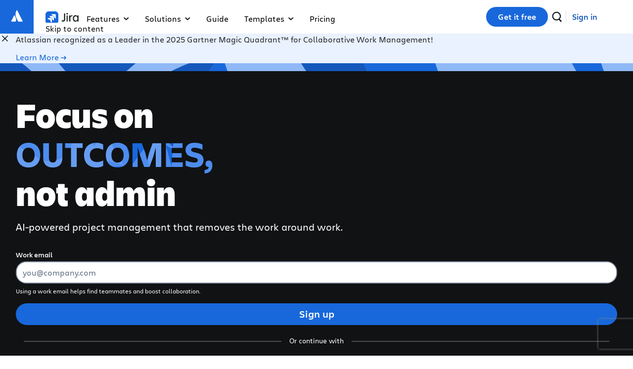

--- FILE ---
content_type: text/html
request_url: https://www.atlassian.com/software/jira?&aceid=&adposition=&adgroup=93058442140&campaign=9124878474&creative=415542634540&device=c&keyword=%2Bjira&matchtype=b&network=g&placement=&ds_kids=p51394849945&ds_e=GOOGLE&ds_eid=700000001558501&ds_e1=GOOGLE&gclid=EAIaIQobChMIm8CswuzB6AIVlx0rCh3KnQGKEAAYASAAEgIkzPD_BwE&gclsrc=aw.ds
body_size: 153765
content:
 <html
            lang="en"
            data-source="wae"
            data-stream-strategy="early-flush"
            data-theme="dark:dark light:light spacing:spacing" data-color-mode="light"
        ><head>
                <meta charSet="utf-8" />
                <title>Jira | Issue & Project Tracking Software | Atlassian</title>
                
    <meta name="description" content="Make the impossible, possible in Jira. Plan, track, and release world-class software with the number one project management tool for agile teams." />
    <meta name="viewport" content="width=device-width, initial-scale=1" />
    <meta httpEquiv="X-UA-Compatible" content="IE=edge, chrome=1" />
    <meta name="author" content="Atlassian" />
    

                
                <link
                    rel="preconnect"
                    href="https://ds-cdn.prod-east.frontend.public.atl-paas.net"
                />
                <link
                    rel="preload"
                    href="https://ds-cdn.prod-east.frontend.public.atl-paas.net/assets/fonts/atlassian-sans/v3/AtlassianSans-latin.woff2"
                    as="font"
                    type="font/woff2"
                    crossorigin
                    fetchpriority="low"
                />
                <link
                    rel="preload stylesheet"
                    href="https://ds-cdn.prod-east.frontend.public.atl-paas.net/assets/font-rules/v5/atlassian-fonts.css"
                />
            
                <style id="ssr_style">@font-face {
  font-family: Charlie Display;
  font-style: normal;
  font-display: swap;
  font-weight: 100;
  src: url("https://assets.ctfassets.net/rz1oowkt5gyp/6EnDcOBYnO67MYVJcpQLUc/85d36587de9855f3cd9f4e23f2119cf8/Charlie_Display-Thin.woff2") format("woff2"), url("https://assets.ctfassets.net/rz1oowkt5gyp/5Bpl6vErvLYCi1EdOqI2IK/b57fbec62ffab536b59e311837de9042/Charlie_Display-Thin.woff") format("woff");
}

@font-face {
  font-family: Charlie Display;
  font-style: italic;
  font-display: swap;
  font-weight: 100;
  src: url("https://assets.ctfassets.net/rz1oowkt5gyp/67WF3xGxF81QiZRksym42A/cf7c507569cbbee461ff241902706970/Charlie_Display-Thin_Italic.woff2") format("woff2"), url("https://assets.ctfassets.net/rz1oowkt5gyp/PanXvQtfIyAqIFbGpM8IM/b9b87b3c6ffee63861eb501a0cb160d1/Charlie_Display-Thin_Italic.woff") format("woff");
}

@font-face {
  font-family: Charlie Display;
  font-style: normal;
  font-display: swap;
  font-weight: 200;
  src: url("https://assets.ctfassets.net/rz1oowkt5gyp/8JLDocv5sujCQIY4WEZsz/ebe26b857bf93efe919a72c3697afa82/Charlie_Display-Light.woff2") format("woff2"), url("https://assets.ctfassets.net/rz1oowkt5gyp/1rikelY7zYfVVcGF0ufCMx/5525e29555ebb0b403de182f334e7f2b/Charlie_Display-Light.woff") format("woff");
}

@font-face {
  font-family: Charlie Display;
  font-style: italic;
  font-display: swap;
  font-weight: 200;
  src: url("https://assets.ctfassets.net/rz1oowkt5gyp/8JLDocv5sujCQIY4WEZsz/ebe26b857bf93efe919a72c3697afa82/Charlie_Display-Light.woff2") format("woff2"), url("https://assets.ctfassets.net/rz1oowkt5gyp/1rikelY7zYfVVcGF0ufCMx/5525e29555ebb0b403de182f334e7f2b/Charlie_Display-Light.woff") format("woff");
}

@font-face {
  font-family: Charlie Display;
  font-style: normal;
  font-display: swap;
  font-weight: 400;
  src: url("https://assets.ctfassets.net/rz1oowkt5gyp/6nq3flI8NfgICrz3jZjLyD/81918253d594b7bb77eb898a468d4328/Charlie_Display-Regular.woff2") format("woff2"), url("https://assets.ctfassets.net/rz1oowkt5gyp/2GTE85R9nfLI58KxINGukf/9d35203b2fe1d4a89031954f118b6c9f/Charlie_Display-Regular.woff") format("woff");
}

@font-face {
  font-family: Charlie Display;
  font-style: italic;
  font-display: swap;
  font-weight: 400;
  src: url("https://assets.ctfassets.net/rz1oowkt5gyp/6zBd9BZlMVg6Lzzo0c9JTB/d9954046ee355a5fdbf2c5212675e67e/Charlie_Display-Italic.woff2") format("woff2"), url("https://assets.ctfassets.net/rz1oowkt5gyp/68hDvJoBF5iblYktO69b1g/7fd2a9f3582c8fc11d9d27fcfed38dd8/Charlie_Display-Italic.woff") format("woff");
}

@font-face {
  font-family: Charlie Display;
  font-style: normal;
  font-display: swap;
  font-weight: 500;
  src: url("https://assets.ctfassets.net/rz1oowkt5gyp/3KRSiun937K2pXBPYiUwgB/17f578e7699c12924de360e09c018c7c/Charlie_Display-Semibold.woff2") format("woff2"), url("https://assets.ctfassets.net/rz1oowkt5gyp/oQSiwcfMwyNafeeJ3DIku/364b1a7409856a36ab05c2b43a1f9bde/Charlie_Display-Semibold.woff") format("woff");
}

@font-face {
  font-family: Charlie Display;
  font-style: italic;
  font-display: swap;
  font-weight: 500;
  src: url("https://assets.ctfassets.net/rz1oowkt5gyp/65xdTmUlQXTZEebPv41QKG/d21f19bb0e731f88caa3be64700a49f0/Charlie_Display-Semibold_Italic.woff2") format("woff2"), url("https://assets.ctfassets.net/rz1oowkt5gyp/T73q5xRByE5hy55AGMp54/67810084a3efdb1999b56f6542c85d01/Charlie_Display-Semibold_Italic.woff") format("woff");
}

@font-face {
  font-family: Charlie Display;
  font-style: normal;
  font-display: swap;
  font-weight: 700;
  src: url("https://assets.ctfassets.net/rz1oowkt5gyp/55uCHq9XzIzIG8yO7WRqfM/b62779fff17f06743e490f6d98a2001a/Charlie_Display-Bold.woff2") format("woff2"), url("https://assets.ctfassets.net/rz1oowkt5gyp/7lMBcxnaE1rq1n9am4LaWV/b17259435611992f2a6ffe48ca213f84/Charlie_Display-Bold.woff") format("woff");
}

@font-face {
  font-family: Charlie Display;
  font-style: italic;
  font-display: swap;
  font-weight: 700;
  src: url("https://assets.ctfassets.net/rz1oowkt5gyp/2o3Zm0no6lPnln5cHb7JR6/55f0b66048535d78193f516062ff58e4/Charlie_Display-Bold_Italic.woff2") format("woff2"), url("https://assets.ctfassets.net/rz1oowkt5gyp/2hEATjlHYKgFNGG3XEE8FL/e5e32f1fdd86414237477cc7130acf13/Charlie_Display-Bold_Italic.woff") format("woff");
}

@font-face {
  font-family: Charlie Display;
  font-style: normal;
  font-display: swap;
  font-weight: 800;
  src: url("https://assets.ctfassets.net/rz1oowkt5gyp/2QtjA2B9aCIa8HvyZcNWqL/886e02c2b15732bc62dc9550078d991c/Charlie_Display-Black.woff2") format("woff2"), url("https://assets.ctfassets.net/rz1oowkt5gyp/7mOCTVLMRdYynIubPDry0Y/85324db781253d544cf91d5c9078a820/Charlie_Display-Black.woff") format("woff");
}

@font-face {
  font-family: Charlie Display;
  font-style: italic;
  font-display: swap;
  font-weight: 800;
  src: url("https://assets.ctfassets.net/rz1oowkt5gyp/42ZnX9r0FEEC9i6aTjhGvx/9928d2d161b763db60a50c3edf0bfe78/Charlie_Display-Black_Italic.woff2") format("woff2"), url("https://assets.ctfassets.net/rz1oowkt5gyp/7J5fycblWMmgmMrC850GL9/610d735e3d4680bb111cfb40507beab7/Charlie_Display-Black_Italic.woff") format("woff");
}

@font-face {
  font-family: Charlie Display;
  font-style: italic;
  font-display: swap;
  font-weight: 900;
  src: url("https://assets.ctfassets.net/rz1oowkt5gyp/2aGTtufjwlwNeuEifuVsDA/933ed19de4d808d8c9618a0a96f282f0/Charlie_Display-Ultra.woff2") format("woff2"), url("https://assets.ctfassets.net/rz1oowkt5gyp/61USbw5Es8ifbW4QjjYATl/19979d7f1ff46dfe7c7b79e15aacc4bc/Charlie_Display-Ultra.woff") format("woff");
}

@font-face {
  font-family: Charlie Text;
  font-style: normal;
  font-display: swap;
  font-weight: 100;
  src: url("https://assets.ctfassets.net/rz1oowkt5gyp/1vzZOZUcRsW8G3dlrVRc9E/6b8b429a3a35eeda98227874727af9ef/Charlie_Text-Thin.woff2") format("woff2"), url("https://assets.ctfassets.net/rz1oowkt5gyp/csqcs1t6l1ByKLqji08Sd/7354daf990b1232c01f11b79c86b8b73/Charlie_Text-Thin.woff") format("woff");
}

@font-face {
  font-family: Charlie Text;
  font-style: italic;
  font-display: swap;
  font-weight: 100;
  src: url("https://assets.ctfassets.net/rz1oowkt5gyp/7JQoYrWJG8qtt0hqnGgei9/6d94ac079ded70cdced3b8b448890c3e/Charlie_Text-Thin_Italic.woff2") format("woff2"), url("https://assets.ctfassets.net/rz1oowkt5gyp/XA1kYory8Dhr5QrsKMlYY/df361dee9663b39de9eb21a1279b9399/Charlie_Text-Thin_Italic.woff") format("woff");
}

@font-face {
  font-family: Charlie Text;
  font-style: normal;
  font-display: swap;
  font-weight: 200;
  src: url("https://assets.ctfassets.net/rz1oowkt5gyp/1rfmGoSYAfdBOsdsg9qKLL/9ea188cbd87592d6ab6012f191958252/Charlie_Text-Light.woff2") format("woff2"), url("https://assets.ctfassets.net/rz1oowkt5gyp/1XWcCzbf5viNQnIbOqfeI4/8ccdfc8336f9ecb15e2f849c3fc51340/Charlie_Text-Light.woff") format("woff");
}

@font-face {
  font-family: Charlie Text;
  font-style: italic;
  font-display: swap;
  font-weight: 200;
  src: url("https://assets.ctfassets.net/rz1oowkt5gyp/6S05s3tlC46wX9fKFizj1K/2cfa443b8c44adce54d1159035e38b23/Charlie_Text-Light_Italic.woff2") format("woff2"), url("https://assets.ctfassets.net/rz1oowkt5gyp/3kW42zdybmQkfndtF54bd1/910ddde712b570829f385b62476b2ea9/Charlie_Text-Light_Italic.woff") format("woff");
}

@font-face {
  font-family: Charlie Text;
  font-style: normal;
  font-display: swap;
  font-weight: 400;
  src: url("https://assets.ctfassets.net/rz1oowkt5gyp/41EruTPEOU9hcBwH94UVuZ/73ac40404d750278b451bf2adf186b1b/Charlie_Text-Regular.woff2") format("woff2"), url("https://assets.ctfassets.net/rz1oowkt5gyp/6h4LgfzSDGYFyOvrNTr21p/99d04355f5ef0b92b882013bb0857cf9/Charlie_Text-Regular.woff") format("woff");
}

@font-face {
  font-family: Charlie Text;
  font-style: normal;
  font-display: swap;
  font-weight: 500;
  src: url("https://assets.ctfassets.net/rz1oowkt5gyp/2d4nxzJwX8hfIqUN71D4OD/5e2c0c2a3677d935e91dd46635d5149d/Charlie_Text-Semibold.woff2") format("woff2"), url("https://assets.ctfassets.net/rz1oowkt5gyp/4Y73c86mEJg3PJBgQe0L8t/a5d27d39320e9703ed48dd3bdb308408/Charlie_Text-Semibold.woff") format("woff");
}

@font-face {
  font-family: Charlie Text;
  font-style: italic;
  font-display: swap;
  font-weight: 500;
  src: url("https://assets.ctfassets.net/rz1oowkt5gyp/6oQuHbLiijMuGvWxuUyHsz/62fe2908bcad6b7e9fef8ca4db7f0f53/Charlie_Text-Semibold_Italic.woff2") format("woff2"), url("https://assets.ctfassets.net/rz1oowkt5gyp/3pI1pIJKtGUJG42qu4eZSU/56114eff490f7cc794552a7c9b4c8c8b/Charlie_Text-Semibold_Italic.woff") format("woff");
}

@font-face {
  font-family: Charlie Text;
  font-style: normal;
  font-display: swap;
  font-weight: 700;
  src: url("https://assets.ctfassets.net/rz1oowkt5gyp/6fvn66mVrRz4Yw3gQoPaJJ/458e6a69f0036d1e566e028fcbc26a50/Charlie_Text-Bold.woff2") format("woff2"), url("https://assets.ctfassets.net/rz1oowkt5gyp/3JvzHM3Atfe3nL2nvb4AqL/5bb9a76be7a4b053dbb276d9ffc6654a/Charlie_Text-Bold.woff") format("woff");
}

@font-face {
  font-family: Charlie Text;
  font-style: italic;
  font-display: swap;
  font-weight: 700;
  src: url("https://assets.ctfassets.net/rz1oowkt5gyp/3nA8vWk7MPMalamC0inRjz/11825f8df63da9f9b792cb5478e32bd5/Charlie_Text-Bold_Italic.woff2") format("woff2"), url("https://assets.ctfassets.net/rz1oowkt5gyp/5Ba4myVpyls8UQB3g5MPQj/86da6172a058cc143a707f21f5e5d058/Charlie_Text-Bold_Italic.woff") format("woff");
}

@font-face {
  font-family: Charlie Text;
  font-style: normal;
  font-display: swap;
  font-weight: 800;
  src: url("https://assets.ctfassets.net/rz1oowkt5gyp/2AZXOOAKgaXV55fqGI098Y/bb085d34b97c542aedea66d5e4d9bc95/Charlie_Text-Black.woff2") format("woff2"), url("https://assets.ctfassets.net/rz1oowkt5gyp/3czBeZah9GZg8dI5cMd2er/7a13c24355717ba63712c3550921339f/Charlie_Text-Black.woff") format("woff");
}

@font-face {
  font-family: Charlie Text;
  font-style: italic;
  font-display: swap;
  font-weight: 800;
  src: url("https://assets.ctfassets.net/rz1oowkt5gyp/59WTxSNNVWGolxmuwpW2j4/87fd7ad49eedaf1949839a7395399b6a/Charlie_Text-Black_Italic.woff2") format("woff2"), url("https://assets.ctfassets.net/rz1oowkt5gyp/1UikYvlUIsLZk1JeznIrD8/87bd38612d2caae1f6ebd621027cbc4e/Charlie_Text-Black_Italic.woff") format("woff");
}

:root {
  --atlassian-recommended-system-fonts: -apple-system, BlinkMacSystemFont, "Segoe UI", Roboto, Oxygen, Ubuntu, "Fira Sans", "Droid Sans", "Helvetica Neue", sans-serif;
  --atlassian-recommended-sans-system-fonts: "ui-sans-serif, -apple-system, 'system-ui', 'Segoe UI', Ubuntu, 'Helvetica Neue', sans-serif";
  --atlassian-sans-font-family: "Atlassian Sans", var(--atlassian-recommended-sans-system-fonts);
  --bxp-charlie-display-font-family: "Charlie Display", var(--atlassian-recommended-system-fonts);
  --bxp-charlie-text-font-family: "Charlie Text", var(--atlassian-recommended-system-fonts);
  font-family: var(--bxp-charlie-text-font-family);
}

html, body {
  font-family: var(--bxp-charlie-text-font-family);
  margin: 0;
  padding: 0;
}

body.globalNavFixedPosition {
  height: 100vh;
  overflow: hidden;
}

a {
  color: inherit;
  text-decoration: none;
}

* {
  box-sizing: border-box;
}

h1, h2, h3, h4, h5, h6 {
  font-family: var(--bxp-charlie-display-font-family);
}

input, button {
  font-family: var(--bxp-charlie-text-font-family);
}

div[data-placement="bottom-end"] {
  border-radius: 20px;
}
._kkk2n7od {
  all: unset;
}

._v5648pnm {
  transition: all 1.3s;
}

._1s5ridpf table, ._1806idpf thead, ._1rm5idpf tr {
  border: 0;
}

._2yrbagmp ol {
  list-style: none !important;
}

._1r7587ef ol li:before {
  border: 2px solid #ebecf0;
}

._kbnuzwfg ol li:before {
  border-radius: 2pc;
}

._2rkovwyg {
  border-radius: var(--_19sjjnh);
}

._11q71rga {
  background: var(--_1nu1zxz);
}

._zulp1ejb {
  gap: var(--ds-space-300, 24px);
}

._zulpxy5q {
  gap: var(--ds-space-400, 2pc);
}

._qtt8glyw {
  list-style: none;
}

._zulp1k1x {
  gap: var(--_668noo);
}

._19itglyw {
  border: none;
}

._a2nzpxbi td {
  padding: var(--ds-space-200, 1pc);
}

._5beh14y2 code {
  border-radius: 5px;
}

._16fxi2wt pre {
  border-radius: 6px;
}

._18s81mju {
  margin: var(--ds-space-050, 4px) var(--ds-space-0, 0) 1px var(--ds-space-050, 4px);
}

._v564x7w3 {
  transition: transform .25s ease-in-out;
}

._18s8clbo {
  margin: var(--ds-space-050, 4px) var(--ds-space-0, 0) var(--ds-space-025, 2px) var(--ds-space-050, 4px);
}

._mb8gx7w3:hover .download-arrow, ._l8kux7w3 svg {
  transition: transform .25s ease-in-out;
}

._v5641jnf {
  transition: height .3s;
}

._pi1jftgi li {
  gap: 8px;
}

._8lhc1crf ul {
  gap: 9pt;
}

._2rko1crf {
  border-radius: 9pt;
}

._zulpzwfg {
  gap: 2pc;
}

._2rkoqslr {
  border-radius: 22px;
}

._11q7cd5j {
  background: var(--_7zbnls);
}

._11q7mmjq {
  background: var(--_1ayut75);
}

._zulpftgi {
  gap: 8px;
}

._zulp7vkz {
  gap: 1pc;
}

._11q71ep1 {
  background: var(--_1pjqntz);
}

._2rko1ssb {
  border-radius: 50%;
}

._v56488n5 {
  transition: transform .25s linear;
}

._ts4v19bv.minus:before, ._49x519bv.plus:after, ._1mf219bv.plus:before {
  border-radius: 10px;
}

._107ycd5j.minus:before, ._1br2cd5j.plus:after, ._qnpfcd5j.plus:before {
  background: var(--_7zbnls);
}

._1yt4xy5q {
  padding: var(--ds-space-400, 2pc);
}

._zulp1b66 {
  gap: var(--ds-space-050, 4px);
}

._zulppxbi {
  gap: var(--ds-space-200, 1pc);
}

._zulp1tcg {
  gap: 24px;
}

._ie8e1k3i > :first-of-type:not(style):not(:first-of-type:not(style) ~ *) {
  grid-area: 1 / 1 / 2 / 7;
}

._1x2yrc5h > :first-of-type:not(style) ~ :not(:last-child) {
  grid-area: 1 / 7 / 2 / -1;
}

._1s3sshur > :last-child {
  grid-area: 2 / 1 / 3 / -1;
}

._ie8eirhf > :first-of-type:not(style):not(:first-of-type:not(style) ~ *) {
  grid-area: 1 / 1 / 2 / -1;
}

._1x2yze3z > :first-of-type:not(style) ~ :not(:last-child) {
  grid-area: 2 / 1 / 3 / 7;
}

._1s3sfcmy > :last-child {
  grid-area: 2 / 7 / 3 / -1;
}

._2rko1ylp {
  border-radius: 40px;
}

._19it1vrj {
  border: 2px solid #0000;
}

._19itburr {
  border: 2px solid #101214;
}

._19ithba0 {
  border: 2px solid #fff;
}

._1yt4pp4v {
  padding: var(--ds-space-075, 6px) 22px var(--ds-space-100, 8px);
}

._1yt4eg7l {
  padding: var(--ds-space-075, 6px) 22px;
}

._19ityzqy {
  border: 1px solid var(--_r91gx3);
}

._11q75k8o {
  background: var(--_1ntr8rj);
}

._19it1hn0 {
  border: 1px solid var(--_yrk0lp);
}

._v564mnji {
  transition: box-shadow .125s ease-in;
}

._ykcxidpf .full-card:before {
  inset: 0;
}

._1ni61kw8:has(.full-card:focus), ._a7on1kw8:has(.full-card:hover) {
  transition: box-shadow .125s ease-out;
}

._1yt41ejb {
  padding: var(--ds-space-300, 24px);
}

._zulpu2gc {
  gap: var(--ds-space-100, 8px);
}

._zulp14hz {
  gap: var(--cl-gap);
}

._zulpv47k {
  gap: var(--ds-space-250, 20px);
}

._11q79r5u, ._1s6k9r5u:before, ._16r29r5u:after {
  background: var(--dxp-block-background-color, transparent);
}

._v56413z6 {
  transition: padding-inline-start .3s ease-in-out;
}

._v5641c4t {
  transition: inset-inline-start .3s ease-in-out;
}

._18s8hq3d {
  margin: var(--ds-space-050, 4px) 0 0 0;
}

._18s8pxbi {
  margin: var(--ds-space-200, 1pc);
}

._v564z6zf {
  transition: var(--_bxa95p);
}

._v56410de {
  transition: height var(--_opveds);
}

._2rko1b66 {
  border-radius: var(--ds-space-050, 4px);
}

._1yt4vkk0 {
  padding: var(--ds-space-300, 24px) var(--ds-space-400, 2pc);
}

._zulpqpm6 {
  gap: var(--_zffskx);
}

._2rko1wk8 {
  border-radius: var(--_1mqzjoi);
}

._11q76nkb, ._1s6k6nkb:before, ._16r26nkb:after {
  background: var(--_1vwzriw);
}

._19itk7ma {
  border: var(--ds-space-025, 2px) solid var(--_188070z);
}

._6sdp1ssb:checked:before {
  border-radius: 50%;
}

._1qt71y8y > div {
  gap: var(--_1jm1u1b);
}

._18s8ze3t {
  margin: var(--ds-space-0, 0);
}

._1yt4ze3t {
  padding: var(--ds-space-0, 0);
}

._11q7glyw {
  background: none;
}

._2rkogktf {
  border-radius: 20px;
}

._1yt412x7 {
  padding: var(--ds-space-075, 6px);
}

._2rko1osq {
  border-radius: 100%;
}

._18s85ogf {
  margin: var(--ds-space-0, 0) auto;
}

._19it36id {
  border: 1px solid #0052cc;
}

._1yt416r1 {
  padding: var(--ds-space-0, 0) var(--ds-space-100, 8px);
}

._11q71otn {
  background: var(--_1yb8o8o);
}

._2rko6mu8 {
  border-radius: .25rem;
}

._19it145r {
  border: var(--_pruigo);
}

._2rko1y44 {
  border-radius: 4px;
}

._1yt418yu {
  padding: 0 0 var(--ds-space-250, 20px) 0;
}

._1yt415fv {
  padding: 0 var(--ds-space-250, 20px) 0 0;
}

._18s819a1 {
  margin: 0 0 var(--ds-space-100, 8px) 0;
}

._2rko16cp {
  border-radius: 0 0 24px 24px;
}

._nd5lrwmx {
  grid-area: links;
}

._zulprdoj {
  gap: 9px;
}

._zulp19bv {
  gap: 10px;
}

._2rko19bv {
  border-radius: 10px;
}

._zulp1l7b {
  gap: 3px;
}

._zulputpp {
  gap: var(--ds-space-150, 9pt);
}

._2rko1tcg {
  border-radius: 24px;
}

._1r1p1ejb.collection-link {
  padding: var(--ds-space-300, 24px);
}

._owkrvwyg.collection-link {
  border-radius: var(--_19sjjnh);
}

._15m28uld.collection-link {
  transition: box-shadow .25s;
}

._zulp12x7 {
  gap: var(--ds-space-075, 6px);
}

._1xgi1ssb span + span:before {
  border-radius: 50%;
}

._oyket7zv span + span:before {
  border: 1.5px solid;
}

._18s8ergx {
  margin: 0 var(--ds-space-400, 2pc) var(--ds-space-200, 1pc);
}

._nd5l1p4q {
  grid-area: tablist;
}

._1yt41lhf {
  padding: var(--ds-space-200, 1pc) var(--ds-space-400, 2pc);
}

._18s8ppv5 {
  margin: 0 var(--ds-space-400, 2pc) var(--ds-space-500, 40px);
}

._19it1k0a {
  border: 1px solid var(--_1lmj1bv);
}

._v5648uld {
  transition: box-shadow .25s;
}

._2rkodjii {
  border-radius: .5rem 0 0 .5rem;
}

._zulp1epz {
  gap: var(--ds-space-1000, 5pc);
}

._nd5l15ve {
  grid-area: tabpanel;
}

._y44vbv9d {
  animation: .25s linear forwards kv73rgs;
}

._y44v5127 {
  animation: .25s linear forwards k1r5psww;
}

._2rkoo7ao {
  border-radius: 15px;
}

._v564122b {
  transition: width .2s;
}

._y44v11aa {
  animation: .25s linear forwards kgnpaw5;
}

._y44v1d5f {
  animation: .25s linear forwards kwx91l9;
}

._v5641doz {
  transition: all .25s;
}

._1yt4zu5n {
  padding: var(--ds-space-200, 1pc) 0;
}

._1wm6v77o.base-products-grid-3-max a .product-description-container {
  gap: var(--ds-space-025, 2px);
}

._2rko1fbf {
  border-radius: var(--_10sf6bt);
}

._2rko1l7b {
  border-radius: 3px;
}

._y44v1ia3 {
  animation: .5s forwards k68jmz9;
}

._y44v1uwk {
  animation: .5s forwards kh03vup;
}

._v564g4i2 {
  transition: opacity forwards .4s ease-in .2s;
}

._y44v1n2u {
  animation: .5s forwards k1ekdaqb;
}

._18s84jca {
  margin: var(--ds-space-100, 8px) var(--ds-space-400, 2pc);
}

._y44v1e70 {
  animation: .5s forwards k1366g2b;
}

._1yt4pxbi {
  padding: var(--ds-space-200, 1pc);
}

._1umoze3t button[disabled] {
  padding: var(--ds-space-0, 0);
}

._1yt41jfw {
  padding: var(--ds-space-500, 40px);
}

._keweze3t button {
  padding: var(--ds-space-0, 0);
}

._1yt41pyq {
  padding: var(--ds-space-100, 8px) var(--ds-space-200, 1pc);
}

._2rkou2gc {
  border-radius: var(--ds-space-100, 8px);
}

._y44v1p04 {
  animation: .8s ease-out forwards fadeInFromTop;
}

._3fcw150s {
  text-wrap: pretty;
}

._zbay183y > div {
  border-radius: 21px;
}

._19itzgxb {
  border: 1px solid var(--ds-border, #091e4224);
}

._2rko183y {
  border-radius: 21px;
}

._zulp1kwk {
  gap: .5rem;
}

._v564fnf5 {
  transition: all .2s;
}

._19it1baz {
  border: 1px solid #807ea3cc;
}

._2rko16uj {
  border-radius: 25px;
}

._11c81kw7 {
  font: inherit;
}

._riauwv0y svg path {
  transition: fill .1s linear;
}

._v5641vzh {
  transition: opacity .2s ease-in, filter .2s ease-in;
}

._2rko3i6a {
  border-radius: 15px;
}

._zulp1y44 {
  gap: 4px;
}

._18s8gx6n {
  margin: var(--ds-space-300, 24px) 0;
}

._v5641xr4 {
  transition: width .5s ease-in-out;
}

._y44v1nqr {
  animation: .5s ease-in-out forwards k1febnmo;
}

._y44v1cnn {
  animation: .25s ease-in-out forwards k18nt15r;
}

._11q718q9 {
  background: var(--_nmjf06);
}

._zulpv77o {
  gap: var(--ds-space-025, 2px);
}

._v564eq78 {
  transition: all .5s ease-out;
}

._18s8urp9 {
  margin: 0 var(--ds-space-negative-400, -2pc);
}

._e3ub1bpf li {
  padding: var(--ds-space-100, 8px) 0;
}

._19it1xhx {
  border: 1px solid wacToken("color.neutral.light300");
}

._2rko1j6v {
  border-radius: 1rem;
}

._zulp10yn {
  gap: 25px;
}

._v564pw66 {
  transition: background-color .3s;
}

._v564bf4l {
  transition: transform .3s;
}

._zulpyh40 {
  gap: 2px;
}

._12o5agmp button:after {
  border: none !important;
}

._11c82smr {
  font: var(--ds-font-body, normal 400 14px / 20px ui-sans-serif, -apple-system, BlinkMacSystemFont, "Segoe UI", Ubuntu, "Helvetica Neue", sans-serif);
}

._14mj1kw7:after {
  border-radius: inherit;
}

._2rko14q2 {
  border-radius: var(--ds-border-radius-circle, 2002pc);
}

._2rkosqtm {
  border-radius: var(--ds-border-radius-100, 3px);
}

._9v7aze3t:after {
  inset: var(--ds-space-0, 0);
}

._v5649dqc {
  transition: background .1s ease-out;
}

._19itidpf {
  border: 0;
}

._v564g17y {
  transition: opacity .3s;
}

._11c8dcr7 {
  font: var(--ds-font-body-UNSAFE_small, normal 400 9pt / 1pc ui-sans-serif, -apple-system, BlinkMacSystemFont, "Segoe UI", Ubuntu, "Helvetica Neue", sans-serif);
}

._11q71c9b {
  background: var(--ds-top-bar-button-disabled-background);
}

._11q71qds {
  background: var(--ds-top-bar-button-selected-background);
}

._11q7esko {
  background: var(--ds-top-bar-button-primary-background);
}

._11q7pkxg {
  background: var(--ds-top-bar-button-background);
}

._2rko1mok {
  border-radius: var(--ds-radius-large, 8px);
}

._2rkogqwt {
  border-radius: var(--ds-border-radius-050, 2px);
}

._1r04idpf {
  inset: 0;
}

._1yt4u2gc {
  padding: var(--ds-space-100, 8px);
}

._2rkoiti9 {
  border-radius: var(--ds-border-radius-100, 4px);
}

._11c8qk37 {
  font: var(--ds-font-body-UNSAFE_small, normal 400 9pt / 1pc ui-sans-serif, -apple-system, BlinkMacSystemFont, "Segoe UI", Ubuntu, system-ui, "Helvetica Neue", sans-serif);
}

._11c81doa {
  font: var(--ds-font-body-large, normal 400 1pc / 24px ui-sans-serif, -apple-system, BlinkMacSystemFont, "Segoe UI", Ubuntu, system-ui, "Helvetica Neue", sans-serif);
}

._11c81vlj {
  font: var(--ds-font-body-small, normal 400 11px / 1pc ui-sans-serif, -apple-system, BlinkMacSystemFont, "Segoe UI", Ubuntu, system-ui, "Helvetica Neue", sans-serif);
}

._14mj1crf:after {
  border-radius: 9pt;
}

._14mj1l7b:after {
  border-radius: 3px;
}

._14mji2wt:after {
  border-radius: 6px;
}

._14mjyh40:after {
  border-radius: 2px;
}

._2rko1q5u {
  border-radius: var(--ds-border-radius-circle, 50%);
}

._2rkoi2wt {
  border-radius: 6px;
}

._2rkoyh40 {
  border-radius: 2px;
}

._v564ieh6 {
  transition: transform .2s, opacity .2s;
}

._19itq0se {
  border: var(--ds-border-width-0, 0) solid transparent;
}

._1yt41b66 {
  padding: var(--ds-space-050, 4px);
}

._zulpidpf {
  gap: 0;
}

._y44v1bo6 {
  animation: .5s forwards kmx8amg;
}

._y44vm8zv {
  animation: .5s forwards kebabnc;
}

._y44vydmd {
  animation: .5s forwards k1l93kt0;
}

._18s8xi3e {
  margin: 0 var(--ds-space-negative-400, -2pc) -40px var(--ds-space-negative-400, -2pc);
}

._1yt41hnh {
  padding: 0 var(--ds-space-400, 2pc) var(--ds-space-500, 40px) var(--ds-space-400, 2pc);
}

._zulp1ylp {
  gap: 40px;
}

._zulp8pqr {
  gap: 2.5rem;
}

._v5641vti {
  transition: box-shadow .35s;
}

._11q7izeb {
  background: var(--_1k9t07z);
}

._v564yoi0 {
  transition: opacity .35s;
}

._zulpgktf {
  gap: 20px;
}

._11q7jk2v {
  background: var(--_1b67llw);
}

._11q79eel {
  background: url("https://wac-cdn.atlassian.com/misc-assets/webp-images/confluence/templates/collection_bg.webp") 50% / cover no-repeat;
}

._19itywev {
  border: 2px solid #0052cc;
}

._zulpviql {
  gap: 2rem;
}

._1yt4r2fv {
  padding: var(--ds-space-250, 20px) 0;
}

._19it6akv {
  border: #8c8f97;
}

._19it7514 {
  border: 1px solid #8c8f97;
}

._19itd01g {
  border: 1px solid #f8f8f8;
}

._zulpvbgk {
  gap: 4pc;
}

._v564p5ws {
  transition: opacity .3s ease-in-out, transform .3s ease-in-out;
}

._11q7u4vp {
  background: var(--_1lmj1bv);
}

._4v68okh7 .slick-vertical .slick-slide {
  border: 1px solid #0000;
}

._szfsglyw button {
  background: none;
}

._19itgzvk {
  border: 1px solid #6b77bc;
}

._2rko1v6z {
  border-radius: 7px;
}

._19it8ned {
  border: 1px solid #6b778c;
}

._11q73dpe {
  background: url("https://wac-cdn.atlassian.com/misc-assets/webp-images/bg_atl_cloud_hero_small.svg") 50% / cover no-repeat;
}

._19it8cnq {
  border: 0;
}

._1owr1rga:hover .templateHoverStyles {
  background: var(--_1nu1zxz);
}

._y44v1a7z {
  animation: 1s ease-in-out k17lnbbx;
}

._y44v1ozz {
  animation: .86s infinite kztt5h0;
}

._11c8nf1z {
  font: var(--ds-font-heading-large, normal 500 24px / 28px ui-sans-serif, -apple-system, BlinkMacSystemFont, "Segoe UI", Ubuntu, "Helvetica Neue", sans-serif);
}

._11c8140y {
  font: var(--ds-font-heading-xsmall, normal 600 14px / 1pc ui-sans-serif, -apple-system, BlinkMacSystemFont, "Segoe UI", Ubuntu, "Helvetica Neue", sans-serif);
}

._11c81c04 {
  font: var(--ds-font-heading-xlarge, normal 600 29px / 2pc ui-sans-serif, -apple-system, BlinkMacSystemFont, "Segoe UI", Ubuntu, "Helvetica Neue", sans-serif);
}

._11c81vhk {
  font: var(--ds-font-heading-xxsmall, normal 600 9pt / 1pc ui-sans-serif, -apple-system, BlinkMacSystemFont, "Segoe UI", Ubuntu, "Helvetica Neue", sans-serif);
}

._11c84xcc {
  font: var(--ds-font-heading-xxlarge, normal 500 35px / 40px ui-sans-serif, -apple-system, BlinkMacSystemFont, "Segoe UI", Ubuntu, "Helvetica Neue", sans-serif);
}

._11c8lodh {
  font: var(--ds-font-heading-medium, normal 500 20px / 24px ui-sans-serif, -apple-system, BlinkMacSystemFont, "Segoe UI", Ubuntu, "Helvetica Neue", sans-serif);
}

._11c8nbxd {
  font: var(--ds-font-heading-small, normal 600 1pc / 20px ui-sans-serif, -apple-system, BlinkMacSystemFont, "Segoe UI", Ubuntu, "Helvetica Neue", sans-serif);
}

._rfx315o9:before {
  border-radius: 0 var(--ds-border-radius, 4px) var(--ds-border-radius, 4px) 0;
}

._19it14mp {
  border: 1px solid #b7b9be;
}

._19it1am1 {
  border: 1px solid #94c748;
}

._19it1apr {
  border: 1px solid #c97cf4;
}

._19it1cy7 {
  border: 1px solid #669df1;
}

._19itoa5t {
  border: 1px solid #f87168;
}

._19itzi1n {
  border: 1px solid #fca700;
}

._2rkoutpp {
  border-radius: var(--ds-space-150, 9pt);
}

._1yt4mzd2 {
  padding: var(--ds-space-200, 1pc) var(--ds-space-250, 20px) var(--ds-space-250, 20px) var(--ds-space-200, 1pc);
}

._y44vdx4n {
  animation: .4s ko8h14c;
}

._v564159d {
  transition: all .4s;
}

._y44v1m7j {
  animation: .4s kbbmxla;
}

._19it18yl {
  border: 1px solid var(--_4cxk3s);
}

._1yt417qt {
  padding: var(--ds-space-100, 8px) var(--ds-space-150, 9pt) var(--ds-space-100, 8px);
}

._2rkoftgi {
  border-radius: 8px;
}

._2rkov47k {
  border-radius: var(--ds-space-250, 20px);
}

._1yt4utpp {
  padding: var(--ds-space-150, 9pt);
}

._v5641w7c {
  transition: opacity .1s ease-in-out;
}

._2rko12x7 {
  border-radius: var(--ds-space-075, 6px);
}

._1xoq36id.text-label-parent {
  border: 1px solid #0052cc;
}

._17ni12x7.text-label-parent {
  border-radius: var(--ds-space-075, 6px);
}

._1abgz9tn.text-label-parent:before {
  margin: 0 var(--ds-space-075, 6px) 0 0;
}

._y44v1rys {
  animation: var(--_mb5lf8);
}

._2rkoglpi {
  border-radius: var(--ds-border-radius, 4px);
}

._11c81ixg {
  font: var(--ds-font-body-large, normal 400 1pc / 24px ui-sans-serif, -apple-system, BlinkMacSystemFont, "Segoe UI", Ubuntu, "Helvetica Neue", sans-serif);
}

._11c81o8v {
  font: var(--ds-font-body-small, normal 400 11px / 1pc ui-sans-serif, -apple-system, BlinkMacSystemFont, "Segoe UI", Ubuntu, "Helvetica Neue", sans-serif);
}

._v56414ka {
  transition: opacity .22s;
}

._2rko1sit {
  border-radius: var(--ds-border-radius, 3px);
}

._2rko12b0 {
  border-radius: var(--ds-radius-small, 4px);
}

._11q71hlo {
  background: var(--_188070z);
}

._11q76ulk {
  background: var(--background-color);
}

._1yt4koci {
  padding: var(--ds-space-1000, 5pc) 0;
}

._s9hn1ekt .tab-panel {
  grid-area: 1 / 1;
}

._qtt8agmp {
  list-style: none !important;
}

._m3691nt4 img {
  animation: 1s ease-out forwards fadein;
}

._v5641pn7 {
  transition: opacity 1s;
}

._y44v13sw {
  animation: 1s fadeswipe;
}

._v5641bs3 {
  transition: all .5s;
}

._v564177f {
  transition: opacity .125s ease-out;
}

._v564ucvz {
  transition: border-color .125s ease-out;
}

._v564twcc {
  transition: opacity .175s linear;
}

._1tesidpf:before {
  inset: 0;
}

._2rko13r7 {
  border-radius: 18.7px;
}

._11q7fulm {
  background: var(--_1sgx88i);
}

._11q71xvm, ._1s6k1xvm:before, ._16r21xvm:after {
  background: var(--_vp2za);
}

._1yt41hnt {
  padding: var(--ds-space-200, 1pc) 60px;
}

._v564mfn2 {
  transition: background-color .2s;
}

._v564vpel {
  transition: max-height .3s, opacity .3s, inset-block-start .3s;
}

._1yt4v47k {
  padding: var(--ds-space-250, 20px);
}

._1yt41dg4 {
  padding: var(--ds-space-200, 1pc) 28px;
}

._zulp1jfw {
  gap: var(--ds-space-500, 40px);
}

._2rko17td {
  border-radius: var(--_514je1);
}

._19itq75r {
  border: 2px solid var(--_7aj7gm);
}

._1yt437zh {
  padding: var(--ds-space-075, 6px) var(--ds-space-200, 1pc);
}

._1yt41c98 {
  padding: var(--ds-space-075, 6px) var(--ds-space-300, 24px);
}

._1yt4139i {
  padding: var(--ds-space-075, 6px) var(--ds-space-200, 1pc) 10px var(--ds-space-200, 1pc);
}

._1yt417la {
  padding: var(--ds-space-250, 20px) var(--ds-space-200, 1pc);
}

._zulp1crf {
  gap: 9pt;
}

._1yt41giy {
  padding: 0 var(--ds-space-100, 8px) var(--ds-space-100, 8px) var(--ds-space-100, 8px);
}

._v5641v33 {
  transition: opacity .6s ease-in-out;
}

._18s812pl {
  margin: 0 0 var(--ds-space-200, 1pc);
}

._19it1axk {
  border: 2px solid;
}

._qtt815ep {
  list-style: none;
}

._1th61xym .video-container, ._k9x81xym img {
  transition: transform .6s ease-in-out, border-radius .6s ease-in-out;
}

._1wi11m52 .video-container, ._1biu1m52 img {
  border-radius: 10.8px 10.8px 0 0;
}

._v5644yh6 {
  transition: filter .6s ease-in-out;
}

._v5641r9r {
  transition: clip-path .6s ease-in-out;
}

._1utg36zz.inview .single-hero-card .video-container, ._1fjs36zz.inview .single-hero-card img {
  border-radius: var(--_19sjjnh) var(--_19sjjnh) 0 0;
}

._zulpoahv {
  gap: var(--ds-space-600, 3pc);
}

._nd5lgbua {
  grid-area: 1 / 1;
}

._y44vc8cz {
  animation: 18s linear infinite scroll;
}

._y44v7abo {
  animation: 36s linear infinite scroll;
}

._y44vhu9l {
  animation: 90s linear infinite scroll;
}

._11q7wvjo, ._1s6kwvjo:before, ._16r2wvjo:after {
  background: var(--dxp-container-background-color, transparent);
}

._1idncgrn {
  overflow: var(--_lyok2l);
}

._zulp1a6y {
  gap: var(--_rkv8x9);
}

._1vymcqtm.blueShapes {
  background: var(--_r4erkq);
}

._1wltyamf.orangePurpleShapes {
  background: var(--_l6d3j7);
}

._zulpfogq {
  gap: var(--_e9ez6f);
}

._11q76kkz {
  background: var(--_1qa6cp7);
}

._11q71tu0 {
  background: url("https://wac-cdn.atlassian.com/assets/img/icons/social-icons/facebook-badge.svg") 50% no-repeat;
}

._11q713k9 {
  background: url("https://wac-cdn.atlassian.com/assets/img/icons/social-icons/twitter.svg") 50% no-repeat;
}

._19itv6l3 {
  border: var(--_1k5ts5z);
}

._2rko1m5y {
  border-radius: var(--_1r0zder);
}

._1yt41tub {
  padding: var(--_15yoqdp);
}

._v564u973 {
  transition: var(--_i1pnuw);
}

._19it1nj5 {
  border: 1px solid var(--_19aes6n);
}

._1yt418iy {
  padding: var(--ds-space-050, 4px) var(--ds-space-100, 8px);
}

._v5641hdd {
  transition: all .2s;
}

._2rko1dia {
  border-radius: var(--_19sjjnh) 0 var(--_19sjjnh) 0;
}

._18s8h2s3 {
  margin: 0 0 var(--ds-space-150, 9pt) 0;
}

._19itacih {
  border: 1px solid var(--_1oxqp4m);
}

._v56411zw {
  transition: background-color .5s;
}

._v564z97a {
  transition: background-color .2s;
}

._zulp1e2i {
  gap: 0 var(--ds-space-300, 24px);
}

._v564slvs {
  transition: box-shadow .15s, transform .15s;
}

._19it1mpr {
  border: 2px solid var(--_r91gx3);
}

._1yt4vu7j {
  padding: var(--ds-space-200, 1pc) var(--ds-space-300, 24px) var(--ds-space-150, 9pt);
}

._v564guk9 {
  transition: box-shadow .2s ease-in-out, z-index;
}

._1yt4hyhw {
  padding: var(--ds-space-100, 8px) var(--ds-space-050, 4px);
}

._v564h5h4 {
  transition: color .2s;
}

._1yt41bs6 {
  padding: var(--ds-space-100, 8px) var(--ds-space-150, 9pt);
}

._v564kete {
  transition: transform .2s;
}

._v5646lqh {
  transition: opacity .2s linear;
}

._1fqbf1gs .uniform-filter-dropdown-arrow {
  transition: transform .3s ease-in-out;
}

._1n7j150w.selected, ._19lc150w:hover {
  background: var(--_8nj8hf);
}

._1w3o1dli.filter-active, ._1og01dli.filter-active.selected, ._mtmv1dli.filter-active:hover {
  background: var(--_1ugh14a);
}

._11q71p6p {
  background: var(--_liss8u);
}

._11q7xeuo {
  background: var(--_1vwzriw) !important;
}

._11q7150w {
  background: var(--_8nj8hf);
}

._scffglyw input {
  border: none;
}

._19it1n5q {
  border: 2px solid var(--_yrk0lp);
}

._1c3917la.checked {
  background: var(--_1r6llbg);
}

._uq4u8djs.checked {
  border: 2px solid var(--_1r6llbg);
}

._zulpa982 {
  gap: 24px !important;
}

._11q71j9a {
  background: var(--ds-background-input, #fff);
}

._1yt41s3g {
  padding: var(--ds-space-200, 1pc) var(--ds-space-200, 1pc) var(--ds-space-150, 9pt) var(--ds-space-200, 1pc);
}

._zulpi2wt {
  gap: 6px;
}

._1yt4h8dc {
  padding: 0 var(--ds-space-100, 8px);
}

._v5641gvb {
  transition: all .2s ease-in-out;
}

._v5642hjt {
  transition: background-color .2s ease-in-out;
}

._v5641pp7 {
  transition: transform .6s ease-in-out;
}

._a13e10xh:lang(en) {
  text-wrap: balance;
}

._3fcw1q9c {
  text-wrap: nowrap;
}

._y44v1dy3 {
  animation: .5s ease-in-out k8cfm2j;
}

._2rkonggr {
  border-radius: 10px 0 0 10px;
}

._2rkof82g {
  border-radius: 0 10px 10px 0;
}

._y44v1gj6 {
  animation: k182pxwt var(--_1fmqpqp) linear forwards;
}

._1v6m1rga::-webkit-scrollbar-track {
  background: var(--_1nu1zxz);
}

._gce7u2gc::-webkit-scrollbar-track {
  border-radius: var(--ds-space-100, 8px);
}

._155au2gc::-webkit-scrollbar-thumb {
  border-radius: var(--ds-space-100, 8px);
}

._18s86fpf {
  margin: 0 var(--ds-space-300, 24px) var(--ds-space-300, 24px) 0;
}

._1yt414kv {
  padding: 0 var(--ds-space-600, 3pc) 0 0;
}

._1yt418tt {
  padding: var(--ds-space-400, 2pc) 0 0 var(--ds-space-400, 2pc);
}

._v564iooc {
  transition: transform .2s, box-shadow .2s;
}

._11q7jj3k {
  background: var(--_nlw01g);
}

._11q7eqnl {
  background: linear-gradient(to bottom, var(--_nlw01g) 0, var(--_nlw01g) 50%, var(--_130a3qa) 50%, var(--_130a3qa) 100%);
}

._1yt41ano {
  padding: var(--ds-space-075, 6px) var(--ds-space-150, 9pt);
}

._1c2jj1oc td {
  border-color: #dfe1e5;
}

._yb6gnqa1 td {
  border-style: solid;
}

._2b5et94y td {
  border-width: 1px;
}

._18zrxy5q {
  padding-inline: var(--ds-space-400, 2pc);
}

._1rjcxy5q {
  padding-block: var(--ds-space-400, 2pc);
}

._1c2jlscw td {
  border-color: var(--_w9vrer);
}

._1gc7v77o code {
  padding-block: var(--ds-space-025, 2px);
}

._b6z312x7 code {
  padding-inline: var(--ds-space-075, 6px);
}

._kzghpxbi pre {
  margin-block: var(--ds-space-200, 1pc);
}

._1i7pv77o pre .line-number {
  padding-block: var(--ds-space-025, 2px);
}

._1rjct7po {
  padding-block: 4%;
}

._18zr16gx {
  padding-inline: 5%;
}

._1mouidpf {
  margin-block: 0;
}

._18zridpf {
  padding-inline: 0;
}

._1rjcutpp {
  padding-block: var(--ds-space-150, 9pt);
}

._1h6d1j28 {
  border-color: #0000;
}

._yyhy10md {
  grid-column: var(--content-columns);
}

._195g1wug {
  margin-inline: auto;
}

._1cclidpf {
  inset-block: 0;
}

._1rjcpxbi {
  padding-block: var(--ds-space-200, 1pc);
}

._18zrpxbi {
  padding-inline: var(--ds-space-200, 1pc);
}

._1ii7kb7n {
  grid-row: 1;
}

._yyhykb7n {
  grid-column: 1;
}

._1mou1wug {
  margin-block: auto;
}

._1mou74w7 {
  margin-block: 4.75rem 4rem;
}

._h0k617la:checked {
  border-color: var(--_1r6llbg);
}

._1h6dnqye {
  border-color: var(--_1a8xanm);
}

._1rjcu2gc {
  padding-block: var(--ds-space-100, 8px);
}

._189eyh40 {
  border-width: 2px;
}

._1dqonqa1 {
  border-style: solid;
}

._1h6d3739, ._27uw3739:disabled {
  border-color: #dfe1e6;
}

._195g1tcg {
  margin-inline: 24px;
}

._1rjc1tcg {
  padding-block: 24px;
}

._1rjcftgi {
  padding-block: 8px;
}

._1rjc1crf {
  padding-block: 9pt;
}

._1rjci2wt {
  padding-block: 6px;
}

._18zrw1gv {
  padding-inline: 13px;
}

._18zri2wt {
  padding-inline: 6px;
}

._1rjcyh40 {
  padding-block: 2px;
}

._18zr1lqf {
  padding-inline: var(--ds-space-400, 2pc) var(--ds-space-300, 24px);
}

._18zr14y2 {
  padding-inline: 5px;
}

._1mou1pzu {
  margin-block: 6px 0;
}

._1h6d1kw7 {
  border-color: inherit;
}

._189esoed {
  border-width: .125px;
}

._1lo61ea4 > div {
  border-color: #22a06b !important;
}

._1lo611jk > div {
  border-color: #e2483d !important;
}

._1h6d1rga {
  border-color: var(--_1nu1zxz);
}

._189et94y {
  border-width: 1px;
}

._1rjc19bv {
  padding-block: 10px;
}

._195g1a1m {
  margin-inline: 0 -6px;
}

._1rjc1jfw {
  padding-block: var(--ds-space-500, 40px);
}

._18zr1jfw {
  padding-inline: var(--ds-space-500, 40px);
}

._189eidpf {
  border-width: 0;
}

._1rjc12x7 {
  padding-block: var(--ds-space-075, 6px);
}

._1rjcv77o {
  padding-block: var(--ds-space-025, 2px);
}

._1tv3nqa1:after {
  border-style: solid;
}

._39yqe4h9:after {
  border-width: var(--ds-border-width, 1px);
}

._8l3m13gt:after {
  border-color: var(--ds-border-disabled, #091e420f);
}

._8l3mcoux:after {
  border-color: var(--ds-border-selected, #0052cc);
}

._8l3mmuej:after {
  border-color: var(--ds-border, #091e4224);
}

._18zrutpp {
  padding-inline: var(--ds-space-150, 9pt);
}

._18zrze3t {
  padding-inline: var(--ds-space-0, 0);
}

._1rjcze3t {
  padding-block: var(--ds-space-0, 0);
}

._8l3m15jn:after {
  border-color: var(--ds-top-bar-button-selected-border);
}

._8l3m1j28:after {
  border-color: #0000;
}

._8l3maykr:after {
  border-color: var(--ds-top-bar-button-border);
}

._18zr12x7 {
  padding-inline: var(--ds-space-075, 6px);
}

._dk5d1b66 {
  inset-inline: var(--ds-space-050, 4px);
}

._18zru2gc {
  padding-inline: var(--ds-space-100, 8px);
}

._18zr1ejb {
  padding-inline: var(--ds-space-300, 24px);
}

._a87v1wug .ctaButton {
  margin-inline: auto;
}

._1rjc1kz8 {
  padding-block: 28px 8px;
}

._1mou66rk {
  margin-block: 45px;
}

._18zr1y44 {
  padding-inline: 4px;
}

._195gcae7 {
  margin-inline: 78px;
}

._1rjc1b66 {
  padding-block: var(--ds-space-050, 4px);
}

._195g1i6y {
  margin-inline: var(--ds-space-negative-025, -2px);
}

._1mouze3t {
  margin-block: var(--ds-space-0, 0);
}

._18zr1b66 {
  padding-inline: var(--ds-space-050, 4px);
}

._1mou1i6y {
  margin-block: var(--ds-space-negative-025, -2px);
}

._1lo6qn1y > div {
  border-color: var(--ds-border-success, #22a06b) !important;
}

._1lo61wfy > div {
  border-color: var(--ds-border-danger, #e2483d) !important;
}

._1mou78py {
  margin-block: var(--ds-space-0, 0) !important;
}

._18zrzwfg {
  padding-inline: 2pc;
}

._1rjcie5z {
  padding-block: 0 var(--ds-space-250, 20px);
}

._yyhy183o {
  grid-column: 1 / 2;
}

._1ii7183o {
  grid-row: 1 / 2;
}

._16gxidpf:after {
  inset-block: 0;
}

._1rjcxncg {
  padding-block: var(--ds-space-800, 4pc);
}

._1moul8wr {
  margin-block: var(--_pxzrua);
}

._1rjcq9zu {
  padding-block: var(--section-divider-height);
}

._18zr1wqb {
  padding-inline: 60px;
}

._dk5didpf {
  inset-inline: 0;
}

._1moupxbi {
  margin-block: var(--ds-space-200, 1pc);
}

._1s79mzrp.currentTab {
  border-color: #0000 !important;
}

._1s7917la.currentTab {
  border-color: var(--_1r6llbg);
}

._1rjc1epz {
  padding-block: var(--ds-space-1000, 5pc);
}

._tfwpidpf > div {
  padding-block: 0;
}

._yyhy13k5 {
  grid-column: 1 / span 12;
}

._1vb6grf3 div {
  padding-block: 0 !important;
}

._1mouu2gc {
  margin-block: var(--ds-space-100, 8px);
}

._15tu7vkz.uniform-filter-button-adg4 {
  padding-inline: 1pc;
}

._1mou1ejb {
  margin-block: var(--ds-space-300, 24px);
}

._yyhycs5v {
  grid-column: 2;
}

._1mou1ilp {
  margin-block: var(--ds-space-150, 9pt) var(--ds-space-100, 8px);
}

._h7alglyw {
  border-inline: none;
}

._n7zlzv82 {
  border-bottom: 2px solid var(--_8nj8hf);
}

._1a0z87ef tr {
  border-bottom: 2px solid #ebecf0;
}

._179r137p {
  border-block-end: 2px solid var(--_1lmj1bv);
}

._1ms4137p:first-child {
  border-block-start: 2px solid var(--_1lmj1bv);
}

._179r11b3 {
  border-block-end: 1px dashed var(--_1lmj1bv);
}

._mqm21wcj {
  border-block-start: 1px solid var(--_188070z);
}

._191w1wcj {
  border-inline-start: 1px solid var(--_188070z);
}

._t51z1wcj {
  border-inline-end: 1px solid var(--_188070z);
}

._179r1ppk {
  border-block-end: var(--_16smx6n);
}

._mqm2yzqy {
  border-block-start: 1px solid var(--_r91gx3);
}

._191wyzqy {
  border-inline-start: 1px solid var(--_r91gx3);
}

._t51zyzqy {
  border-inline-end: 1px solid var(--_r91gx3);
}

._179r948s {
  border-block-end: var(--_4d87fy);
}

._179r1wcj {
  border-block-end: 1px solid var(--_188070z);
}

._179ryzqy {
  border-block-end: 1px solid var(--_r91gx3);
}

._mqm21k0a {
  border-block-start: 1px solid var(--_1lmj1bv);
}

._191w1k0a {
  border-inline-start: 1px solid var(--_1lmj1bv);
}

._mqm2rq6f {
  border-block-start: solid 1px var(--_44ufl2);
}

._mqm2pqxa {
  border-block-start: 3px solid;
}

._191wpqxa {
  border-inline-start: 3px solid;
}

._mqm21kma {
  border-block-start: var(--ds-space-100, 8px) solid transparent;
}

._179rglyw {
  border-block-end: none;
}

._mqm21hn9 {
  border-block-start: var(--ds-space-100, 8px) solid var(--_1vwzriw);
}

._1xey1k0a > li + li {
  border-block-start: 1px solid var(--_1lmj1bv);
}

._mqm21djo {
  border-block-start: solid 1px var(--_w9vrer);
}

._179r1gln {
  border-block-end: 2px solid wacToken(color. neutral. light200);
}

._10msglyw:last-of-type {
  border-inline-end: none;
}

._179ru1j4 {
  border-block-end: solid 1px var(--_r91gx3);
}

._179r1k0a {
  border-block-end: 1px solid var(--_1lmj1bv);
}

._179r5y0l {
  border-block-end: 1px solid var(--_8nj8hf);
}

._8gg5glyw:last-child {
  border-block-end: none;
}

._11vy1wcj .search-buttons-container .search-buttons-divider {
  border-inline-start: 1px solid var(--_188070z);
}

._lswucd5j {
  fill: var(--_7zbnls);
}

._tzy4q80t {
  opacity: .9;
}

._kqswstnw {
  position: absolute;
}

._1e02idpf {
  inset-inline-start: 0;
}

._rjxpidpf {
  inset-inline-end: 0;
}

._152tidpf {
  inset-block-start: 0;
}

._u7coidpf {
  inset-block-end: 0;
}

._19pk1wug {
  margin-top: auto;
}

._2hwx1wug {
  margin-right: auto;
}

._otyr1wug {
  margin-bottom: auto;
}

._18u01wug {
  margin-left: auto;
}

._digdyfq0 iframe {
  vertical-align: bottom;
}

._11av1ule iframe {
  display: block;
}

._1stxbb7n iframe {
  aspect-ratio: 16 / 9;
}

._i01y1osq iframe {
  width: 100%;
}

._91ut1wug iframe {
  height: auto;
}

._mi22p5ev iframe {
  allow: autoplay;
}

._s7n4yfq0 {
  vertical-align: bottom;
}

._1e0c1ule {
  display: block;
}

._1h1tbb7n {
  aspect-ratio: 16 / 9;
}

._1bsb1osq {
  width: 100%;
}

._4t3i1wug {
  height: auto;
}

._3y3kp5ev {
  allow: autoplay;
}

._1reo15vq {
  overflow-x: hidden;
}

._1tke1osq {
  min-height: 100%;
}

._kqswh2mm {
  position: relative;
}

._80omtlke {
  cursor: pointer;
}

._1e0c1txw {
  display: flex;
}

._p12f1osq {
  max-width: 100%;
}

._8hrzaqso {
  transform-origin: center;
}

._t9ec1h7a {
  transform: scale(1);
}

._1itk1n01 {
  background-image: var(--_um3idz);
}

._1lrw1dfr {
  background-size: cover;
}

._ouxl1ssb {
  background-position: 50%;
}

._bfhkygj1 {
  background-color: #172b4d26;
}

._11q31n0t {
  background-blend-mode: multiply;
}

._q7gq1cby p {
  font-size: 1.125rem;
}

._zcqx1rqn p {
  line-height: 1.55556;
}

._1v71idpf p {
  margin-block-start: 0;
}

._1lmscfaq table {
  border-collapse: collapse;
}

._1c56idpf table {
  border-spacing: 0;
}

._1glg12lh table {
  empty-cells: hide;
}

._1d9p1ule table {
  display: block;
}

._1of3zh62 thead {
  display: table-header-group;
}

._1fr8ftgi th {
  padding-top: 8px;
}

._1160ftgi th {
  padding-right: 8px;
}

._lxprftgi th {
  padding-bottom: 8px;
}

._il49ftgi th {
  padding-left: 8px;
}

._xhev1e5h th {
  text-align: left;
}

._o6n98xuz tbody {
  display: table-row-group;
}

._1ht62e77 tr {
  display: table-row;
}

._wqy81e5h td {
  text-align: left;
}

._p4li7vkz td {
  padding-top: 1pc;
}

._owip7vkz td {
  padding-right: 1pc;
}

._6aut7vkz td {
  padding-bottom: 1pc;
}

._1pqw7vkz td {
  padding-left: 1pc;
}

._134q1ule .table-wrapper {
  display: block;
}

._1mjs1wug .table-wrapper {
  overflow-x: auto;
}

._22rsvbgk .table-wrapper {
  margin-block-end: 4pc;
}

._1txxidpf table p {
  margin-block-start: 0;
}

._1gc1idpf table p {
  margin-block-end: 0;
}

._43dsrbzz a {
  color: #0052cc;
}

._59381r31 a {
  text-decoration-color: currentColor;
}

._yha28stv a {
  text-decoration-line: underline;
}

._1nmznqa1 a {
  text-decoration-style: solid;
}

._5lhmtlke a {
  cursor: pointer;
}

._43dz1u0t ol {
  counter-reset: orderedList;
}

._5cr0h2mm ol {
  position: relative;
}

._1dg11fu0 ol {
  padding-inline-start: 40px !important;
}

._1mcew6e8 ol li:before {
  content: counter(orderedList);
}

._1frx1u0t ol li:before {
  counter-increment: orderedList;
}

._81wzyxqu ol li:before {
  height: 21pt;
}

._ui0gdlk8 ol li:before {
  margin-inline-end: 14px;
}

._u0rjsusb ol li:before {
  line-height: 1.75;
}

._1ob3yxqu ol li:before {
  width: 21pt;
}

._1pubidpf ol li:before {
  inset-inline-start: 0;
}

._120wstnw ol li:before {
  position: absolute;
}

._16g612gs ol li:before {
  margin-block-start: -2px;
}

._1ghd1h6o ol li:before {
  text-align: center;
}

._1fhp1j6v ol li:before {
  font-size: 1rem;
}

._ha8hvwuj blockquote {
  color: #42526e;
}

._14371k8s blockquote {
  font-size: 1.5rem;
}

._1128bs82 blockquote {
  line-height: 1.5;
}

._btqhidpf blockquote {
  margin-top: 0;
}

._1tadidpf blockquote {
  margin-right: 0;
}

._1ejb1tcg blockquote {
  margin-bottom: 24px;
}

._1ahqidpf blockquote {
  margin-left: 0;
}

._172k12u0 blockquote:before {
  content: open-quote;
}

._y5iq1lzr blockquote:after {
  content: close-quote;
}

._olif1nu9 blockquote > p {
  display: inline;
}

._r5plvwuj blockquote > p {
  color: #42526e;
}

._1ipc1k8s blockquote > p {
  font-size: 1.5rem;
}

._1yqebs82 blockquote > p {
  line-height: 1.5;
}

._1bah1h6o {
  justify-content: center;
}

._1wpz1h6o {
  align-self: center;
}

._2lx21bp4 {
  flex-direction: column;
}

._2lx2vrvc {
  flex-direction: row;
}

._19pkidpf {
  margin-top: 0;
}

._2hwxidpf {
  margin-right: 0;
}

._otyridpf {
  margin-bottom: 0;
}

._18u0idpf {
  margin-left: 0;
}

._1wpz1fhb {
  align-self: stretch;
}

._16jlkb7n {
  flex-grow: 1;
}

._i0dlidpf {
  flex-basis: 0;
}

._1q51v77o {
  padding-block-start: var(--ds-space-025, 2px);
}

._4t3i1osq {
  height: 100%;
}

._bfhk1rga {
  background-color: var(--_1nu1zxz);
}

._1p1dangw {
  text-transform: uppercase;
}

._syaz1hlo {
  color: var(--_188070z);
}

._1wyboqnp {
  font-size: .75rem;
}

._ect4bzd7 {
  font-family: var(--_1ikmwd8);
}

._k48p1fw0 {
  font-weight: 700;
}

._vwz41j6v {
  line-height: 1rem;
}

._1e0c11p5 {
  display: grid;
}

._2z0510ma {
  grid-template-rows: 40px 40px 40px 40px 40px;
}

._bpsp1nn1 a {
  font-weight: 400;
}

._19tboxwj a {
  font-size: .875rem;
}

._43ds1hlo a {
  color: var(--_188070z);
}

._4cvrh9n0 {
  align-items: end;
}

._1e0c116y {
  display: inline-flex;
}

._syazvwuj {
  color: #42526e;
}

._vwz41gnr {
  line-height: 1.1;
}

._6rth1b66 {
  margin-block-end: var(--ds-space-050, 4px);
}

._y3gn1e5h {
  text-align: left;
}

._k48pbfng {
  font-weight: 500;
}

._1wybdlk8 {
  font-size: 14px;
}

._ca0qidpf {
  padding-top: 0;
}

._u5f3idpf {
  padding-right: 0;
}

._n3tdidpf {
  padding-bottom: 0;
}

._19bvidpf {
  padding-left: 0;
}

._1n261g80 {
  flex-wrap: wrap;
}

._bfhk1j28 {
  background-color: #0000;
}

._uiztglyw {
  -moz-user-select: none;
}

._4cvr1y6m {
  align-items: flex-start;
}

._1bah1y6m {
  justify-content: flex-start;
}

._1n261q9c {
  flex-wrap: nowrap;
}

._1bsb1ns9 {
  width: fit-content;
}

._1o9zidpf {
  flex-shrink: 0;
}

._i0dl1wug {
  flex-basis: auto;
}

._1e0cglyw {
  display: none;
}

._clfdidpf p {
  margin-top: 0;
}

._11pqidpf p {
  margin-right: 0;
}

._q0a5idpf p {
  margin-bottom: 0;
}

._c3k8idpf p {
  margin-left: 0;
}

._wphk7vkz p + p {
  margin-block-start: 1pc;
}

._2cc6v77o a {
  text-underline-offset: var(--ds-space-025, 2px);
}

._43ds1kg2 a {
  color: var(--_xgimdl);
}

._1gw29y44 h1 > b {
  font-weight: 800;
}

._l5k11fw0 h2, ._r8nt1fw0 h3, ._1a7k1fw0 h4, ._5gkf1fw0 h5, ._r8f31fw0 h6 > b {
  font-weight: 700;
}

._1cnc1b66 h1, ._jw8h1b66 h2, ._1o6v1b66 h3, ._k6x01b66 h4, ._1t0h1b66 h5, ._1wvv1b66 h6 {
  margin-block-end: var(--ds-space-050, 4px);
}

._17q8oahv h1, ._d62soahv h2 {
  margin-block-start: var(--ds-space-600, 3pc);
}

._fvk9xy5q h3 {
  margin-block-start: var(--ds-space-400, 2pc);
}

._6bbs1ejb h4, ._oio31ejb h5, ._ukz11ejb h6 {
  margin-block-start: var(--ds-space-300, 24px);
}

._12ogidpf ol, ._102oidpf ul {
  margin-top: 0;
}

._3fjiidpf ol, ._1kvxidpf ul {
  margin-right: 0;
}

._pezqidpf ol, ._1ysjidpf ul {
  margin-bottom: 0;
}

._1yf6idpf ol, ._17d4idpf ul {
  margin-left: 0;
}

._22rsxncg .table-wrapper {
  margin-block-end: var(--ds-space-800, 4pc);
}

._1133150w code {
  background-color: var(--_8nj8hf);
}

._ui351hlo code {
  color: var(--_188070z);
}

._t94soxwj code {
  font-size: .875rem;
}

._11gzidpf code.code-block {
  padding-top: 0;
}

._1oyzidpf code.code-block {
  padding-right: 0;
}

._ixhlidpf code.code-block {
  padding-bottom: 0;
}

._6bjwidpf code.code-block {
  padding-left: 0;
}

._sw6v1wug pre {
  overflow-x: auto;
}

._1jic150w pre {
  background-color: var(--_8nj8hf);
}

._184qh2mm pre {
  position: relative;
}

._7nqy1mxr pre {
  counter-reset: line;
}

._1qwj1o8l pre .line-number {
  display: inline-block;
}

._z4yy1ul9 pre .line-number {
  width: 30px;
}

._11bbusic pre .line-number {
  text-align: right;
}

._otxn1b66 pre .line-number {
  padding-inline-end: var(--ds-space-050, 4px);
}

._y83cpxbi pre .line-number {
  margin-inline-end: var(--ds-space-200, 1pc);
}

._6mush2mm pre .line-number {
  position: relative;
}

._1bamlscw pre .line-number {
  background-color: var(--_w9vrer);
}

._2dw3m18y pre .line-number {
  color: var(--_1yreprq);
}

._1a5ib3bt pre .line-number:after {
  content: "";
}

._1uk3stnw pre .line-number:after {
  position: absolute;
}

._5f7vidpf pre .line-number:after {
  inset-block-start: 0;
}

._1l0i1bs0 pre .line-number:after {
  inset-inline-end: -8px;
}

._111rftgi pre .line-number:after {
  width: 8px;
}

._1xrg1osq pre .line-number:after {
  height: 100%;
}

._1knm1aeo pre .line-number:after {
  background-color: var(--_44ufl2);
}

._1xapu2gc pre .code-line[data-first-line] .line-number {
  padding-block-start: var(--ds-space-100, 8px);
}

._1r0fi2wt pre .code-line[data-first-line] .line-number {
  border-start-start-radius: 6px;
}

._8xo6u2gc pre .code-line[data-last-line] .line-number {
  padding-block-end: var(--ds-space-100, 8px);
}

._z5lvi2wt pre .code-line[data-last-line] .line-number {
  border-end-start-radius: 6px;
}

._12l21b66 {
  margin-inline-end: var(--ds-space-050, 4px);
}

._ahbq1b66 {
  margin-inline-start: var(--ds-space-050, 4px);
}

._1hms8stv {
  text-decoration-line: underline;
}

._ajmmgq9o {
  text-decoration-style: dashed;
}

._1kegt94y {
  text-decoration-thickness: 1px;
}

._l7edv77o {
  text-underline-offset: var(--ds-space-025, 2px);
}

._4bfu1r31 {
  text-decoration-color: currentColor;
}

._ajmmnqa1 {
  text-decoration-style: solid;
}

._1hmsglyw {
  text-decoration-line: none;
}

._12svdejf:hover svg {
  transform: translateX(var(--ds-space-050, 4px));
}

._12sv2vbv:hover svg {
  transform: translate(var(--ds-space-025, 2px), -2px);
}

._cxmaglyw:hover .download-arrow {
  text-shadow: none;
}

._15k917i0:hover .download-arrow {
  transform: translateY(var(--ds-space-025, 2px));
}

._1iw7txnc:visited span {
  opacity: .8;
}

._lgr21n0t:visited span {
  mix-blend-mode: multiply;
}

._wawp1ck0:focus span, ._svxh1ck0:hover span {
  opacity: .6;
}

._jrox1n0t:focus span, ._h4221n0t:hover span {
  mix-blend-mode: multiply;
}

._m9ci105o:visited:focus span, ._uci7105o:visited:hover span {
  opacity: .5;
}

._1swz1n0t:visited:focus span, ._rd6c1n0t:visited:hover span {
  mix-blend-mode: multiply;
}

._4cvr1h6o {
  align-items: center;
}

._syazaexi {
  color: var(--_1bmh097);
}

._1axpaexi path, ._aelyaexi svg {
  fill: var(--_1bmh097);
}

._pb8z1pdu:visited svg path {
  fill: var(--_d4pjwz);
}

._kj55i0o6:focus svg path, ._12lvi0o6:hover svg path {
  fill: var(--_amadh5);
}

._18be1c5i:visited:focus svg path, ._dad01c5i:visited:hover svg path {
  fill: var(--_1k7apmj);
}

._4t3ickbl {
  height: 3pc;
}

._1bsb1wug {
  width: auto;
}

._1pbykb7n {
  z-index: 1;
}

._85i51tcg {
  padding-block-end: 24px;
}

._1kt9b3bt:before {
  content: "";
}

._1rusowgw:before {
  background-color: var(--_1lpv4ka);
}

._1cs8stnw:before {
  position: absolute;
}

._qnec1hnc:before {
  left: -1%;
}

._1aukidpf:before {
  top: 0;
}

._1mp411be:before {
  width: 102%;
}

._kfgt1osq:before {
  height: 100%;
}

._1g0v1mrw:before {
  z-index: -1;
}

._tgsmyvst:before {
  clip-path: polygon(100% 0, 100% 33%, 55% 33%, 55% 100%, 3% 97%, 2% 33%, 0 33%, 0 1%);
}

._aetrb3bt:after {
  content: "";
}

._3p6mvjx7:after {
  background-image: url("https://wac-cdn.atlassian.com/misc-assets/webp-images/scroll-teams-accent-4.webp");
}

._18postnw:after {
  position: absolute;
}

._19do1avk:after {
  left: -7pc;
}

._1x881h6c:after {
  bottom: -145px;
}

._z0ai1iyx:after {
  width: 274px;
}

._1qdgypwq:after {
  height: 337px;
}

._idl91r5k:after {
  scale: 30%;
}

._1ruscm6p:before {
  background-color: var(--_1fb7i9d);
}

._z5wtidpf:before {
  inset-inline-start: 0;
}

._iajmidpf:before {
  inset-block-start: 0;
}

._1mp41osq:before {
  width: 100%;
}

._tgsm1x17:before {
  clip-path: polygon(99.9% 77.5%, 96.8% 77.5%, 96.8% 100%, 1.6% 97.4%, 0 24.9%, 49.7% 21.5%, 55% 1.2%, 99.9% 0);
}

._tgsmhz6d:before {
  clip-path: polygon(38.3% 2.6%, 74.6% 2.6%, 94% 63.8%, 100% 63.8%, 99.1% 100%, 23.4% 98.1%, 21.9% 75%, .7% 73.7%, 0 0, 37.7% 0, 38.3% 2.6%);
}

._1rus6nkb:before {
  background-color: var(--_1vwzriw);
}

._z5wtbz2e:before {
  inset-inline-start: 1%;
}

._1mp41vuk:before {
  width: 90%;
}

._tgsm8z3g:before {
  clip-path: polygon(100% 0, 99.2% 96.5%, 75.7% 95.4%, 75.5% 98.7%, 0 100%, 0 11.5%, 35.3% 13.1%, 35.3% 14.9%, 38.3% 0, 100% 0);
}

._16qs1qw3 {
  box-shadow: 0 8px 9pt #091e4226, 0 0 1px #091e424f;
}

._1bahesu3 {
  justify-content: flex-end;
}

._p12f1fra {
  max-width: 75pc;
}

._2lx21sbv {
  flex-direction: row-reverse;
}

._ahbq1wug {
  margin-inline-start: auto;
}

._12l21wug {
  margin-inline-end: auto;
}

._i0dl1r5k {
  flex-basis: 30%;
}

._1q511crf {
  padding-block-start: 9pt;
}

._6rth14y2 {
  margin-block-end: 5px;
}

._1wyb1k92 {
  font-size: 1.25rem;
}

._1pfh7vkz {
  margin-block-start: 1pc;
}

._4t3it94y {
  height: 1px;
}

._1pfhzwfg {
  margin-block-start: 2pc;
}

._6rthrdoj {
  margin-block-end: 9px;
}

._1bsbn8ye {
  width: 241px;
}

._1q517vkz {
  padding-block-start: 1pc;
}

._15ueidpf .body-sm {
  margin-block-start: 0;
}

._1uz3idpf .body-sm {
  margin-block-end: 0;
}

._1bsb1tcg {
  width: 24px;
}

._4t3i1tcg {
  height: 24px;
}

._y3gn1h6o {
  text-align: center;
}

._17jb1osq > svg {
  max-height: 100%;
}

._1bsb7vkz {
  width: 1pc;
}

._1bsbckbl {
  width: 3pc;
}

._1bsbzwfg {
  width: 2pc;
}

._1e0c1o8l {
  display: inline-block;
}

._1kg81r31 > svg stop {
  stop-color: currentColor;
}

._1ksvoz0e > svg {
  color: var(--icon-primary-color);
}

._1szv15vq > svg {
  overflow-x: hidden;
}

._1tly15vq > svg {
  overflow-y: hidden;
}

._1veoyfq0 > svg {
  vertical-align: bottom;
}

._3se1x1jp > svg {
  fill: var(--icon-secondary-color);
}

._4t3i7vkz {
  height: 1pc;
}

._4t3izwfg {
  height: 2pc;
}

._5fdi1tcg > svg {
  width: 24px;
}

._5fdi7vkz > svg {
  width: 1pc;
}

._5fdickbl > svg {
  width: 3pc;
}

._5fdizwfg > svg {
  width: 2pc;
}

._re2rglyw > svg {
  pointer-events: none;
}

._rzyw1osq > svg {
  max-width: 100%;
}

._vwz4kb7n {
  line-height: 1;
}

._vyfuvuon {
  --icon-secondary-color: var(--ds-surface, #fff);
}

._zbji1tcg > svg {
  height: 24px;
}

._zbji7vkz > svg {
  height: 1pc;
}

._zbjickbl > svg {
  height: 3pc;
}

._zbjizwfg > svg {
  height: 2pc;
}

._c71l1osq {
  max-height: 100%;
}

._lcxvglyw {
  pointer-events: none;
}

._4t3i1kxc {
  height: 100vh;
}

._19pk7vkz {
  margin-top: 1pc;
}

._2hwx7vkz {
  margin-right: 1pc;
}

._otyr7vkz {
  margin-bottom: 1pc;
}

._18u07vkz {
  margin-left: 1pc;
}

._k48p1nn1 {
  font-weight: 400;
}

._1dyzqdok {
  letter-spacing: -.006em;
}

._1pfhn7od {
  margin-block-start: unset;
}

._8o2r1ep1:hover .accordion-item-header.body-lg {
  color: var(--_1pjqntz);
}

._1bah1yb4 {
  justify-content: space-between;
}

._ca0q1tcg {
  padding-top: 24px;
}

._u5f31tcg {
  padding-right: 24px;
}

._n3td1tcg {
  padding-bottom: 24px;
}

._19bv1tcg {
  padding-left: 24px;
}

._6o3g1fw0.accordion-item-header.body-lg {
  font-weight: 700;
}

._uepr1pz4.accordion-item-header.body-lg {
  font-family: var(--_1h6bnby);
}

._ca0qftgi {
  padding-top: 8px;
}

._wtqc14w8.plus {
  transform: rotate(90deg);
}

._pmf41sub.minus {
  transform: rotate(180deg);
}

._12h0b3bt.minus:before, ._s971b3bt.plus:after, ._229db3bt.plus:before {
  content: "";
}

._1st5stnw.minus:before, ._vuffstnw.plus:after, ._kd02stnw.plus:before {
  position: absolute;
}

._hpnvidpf.minus:before, ._kzlzidpf.plus:after, ._sdl2idpf.plus:before {
  inset-block-start: 0;
}

._yj65idpf.minus:before, ._y2jtidpf.plus:after, ._1v8kidpf.plus:before {
  inset-inline-start: 0;
}

._10t5idpf.minus:before, ._tz0cidpf.plus:after, ._11hpidpf.plus:before {
  inset-inline-end: 0;
}

._l73cidpf.minus:before, ._1ewaidpf.plus:after, ._12tkidpf.plus:before {
  inset-block-end: 0;
}

._aze81wug.minus:before, ._8u7c1wug.plus:after, ._19dq1wug.plus:before {
  margin-top: auto;
}

._144j14y2.minus:before, ._iui614y2.plus:after, ._6v8s14y2.plus:before {
  margin-right: 5px;
}

._1faz1wug.minus:before, ._1ew01wug.plus:after, ._3r7i1wug.plus:before {
  margin-bottom: auto;
}

._1oz314y2.minus:before, ._18xc14y2.plus:after, ._u63c14y2.plus:before {
  margin-left: 5px;
}

._1xlyyh40.minus:before, ._kotoyh40.plus:after, ._6zj4yh40.plus:before {
  height: 2px;
}

._6zj41wug.plus:before {
  height: auto;
}

._ornayh40.plus:before {
  width: 2px;
}

._19dq14y2.plus:before {
  margin-top: 5px;
}

._6v8s1wug.plus:before {
  margin-right: auto;
}

._3r7i14y2.plus:before {
  margin-bottom: 5px;
}

._u63c1wug.plus:before {
  margin-left: auto;
}

._bfhk1ybm {
  background-color: var(--_1hkddbi);
}

._sjfo1q9c a {
  white-space: nowrap;
}

._y4tioahv {
  padding-inline-end: var(--ds-space-600, 3pc);
}

._nzmgglyw[data-dismissed="true"] {
  display: none;
}

._r06hglyw {
  -moz-appearance: none;
}

._rjxp1ul9 {
  inset-inline-end: 30px;
}

._152tpxbi {
  inset-block-start: var(--ds-space-200, 1pc);
}

._tkqh1ule div {
  display: block;
}

._sd3jutpp div {
  margin-block-start: var(--ds-space-150, 9pt);
}

._4cvr1fhb {
  align-items: stretch;
}

._4cvrv2br {
  align-items: start;
}

._vchhusvi {
  box-sizing: border-box;
}

._bozgzwfg {
  padding-inline-start: 2pc;
}

._y4tizwfg {
  padding-inline-end: 2pc;
}

._3intidpf .row-layout {
  padding-top: 0;
}

._4fugidpf .row-layout {
  padding-right: 0;
}

._1ynqidpf .row-layout {
  padding-bottom: 0;
}

._1j3nidpf .row-layout {
  padding-left: 0;
}

._1mcm1tcg + .row-layout {
  margin-block-start: 24px;
}

._yv0ei47z {
  grid-template-columns: minmax(0, 1fr);
}

._yv0ef9jr {
  grid-template-columns: minmax(0, 1fr) minmax(0, 1fr);
}

._yv0eaigu {
  grid-template-columns: repeat(12, minmax(0, 1fr));
}

._2z05f5ih {
  grid-template-rows: minmax(0, 1fr) minmax(0, auto);
}

._2z05155w {
  grid-template-rows: minmax(0, auto) minmax(0, 1fr);
}

._1yuzkb7n > :first-of-type {
  grid-column-start: 1;
}

._kg471mrw > :first-of-type {
  grid-column-end: -1;
}

._vwz4idpf {
  line-height: 0;
}

._bfhk9eee {
  background-color: var(--_1j0zdu3);
}

._syazy0xq {
  color: var(--_xtedcl);
}

._dvo71mpp {
  text-color: #091e42;
}

._1itk1svi {
  background-image: var(--_1rxcoa2);
}

._12vem49c {
  background-repeat: var(--_g1sd1f);
}

._1lrwh408 {
  background-size: var(--_13otiam);
}

._ouxl1h2r {
  background-position: var(--_4ewux3);
}

._1q51uuw1 {
  padding-block-start: 200px;
}

._85i5uuw1 {
  padding-block-end: 200px;
}

._sx0t1pz4 .h1, ._cadt1pz4 h1 {
  font-family: var(--_1h6bnby);
}

._7mla9y44 .h1, ._1twl9y44 h1 {
  font-weight: 800;
}

._kzxwqlpt .h1, ._1ndaqlpt h1 {
  color: #101214;
}

._1dc68pqr .h1, ._1vfh8pqr h1 {
  font-size: 2.5rem;
}

._1xen1p2n .h1, ._1xd21p2n h1 {
  line-height: 2.875rem;
}

._a4kb1nn1 .h1-contrast {
  font-weight: 400;
}

._bj019y44 .h1-contrast > strong {
  font-weight: 800;
}

._6pwu1pz4 .h2, ._8v2f1pz4 h2 {
  font-family: var(--_1h6bnby);
}

._8v6f1fw0 .h2, ._l5k11fw0 h2 {
  font-weight: 700;
}

._1ikbqlpt .h2, ._cg41qlpt h2 {
  color: #101214;
}

._oh64viql .h2, ._11ebviql h2 {
  font-size: 2rem;
}

._190011uf .h2, ._17z411uf h2 {
  line-height: 2.375rem;
}

._2fvj1pz4 .h3, ._1yzi1pz4 h3 {
  font-family: var(--_1h6bnby);
}

._180l1fw0 .h3, ._r8nt1fw0 h3 {
  font-weight: 700;
}

._1r0mqlpt .h3, ._qliyqlpt h3 {
  color: #101214;
}

._1myo1k8s .h3, ._ggmh1k8s h3 {
  font-size: 1.5rem;
}

._152fl07h .h3, ._1axil07h h3 {
  line-height: 1.875rem;
}

._1t621pz4 .h4, ._16011pz4 h4 {
  font-family: var(--_1h6bnby);
}

._7j3v1fw0 .h4, ._1a7k1fw0 h4 {
  font-weight: 700;
}

._1rs4qlpt .h4, ._1rhqqlpt h4 {
  color: #101214;
}

._gzon1k92 .h4, ._8kc91k92 h4 {
  font-size: 1.25rem;
}

._15ds1slo .h4, ._1euy1slo h4 {
  line-height: 1.625rem;
}

._1l3g1pz4 .h5, ._qen61pz4 h5 {
  font-family: var(--_1h6bnby);
}

._bsqx1fw0 .h5, ._5gkf1fw0 h5 {
  font-weight: 700;
}

._i7q91cby .h5, ._wm401cby h5 {
  font-size: 1.125rem;
}

._12xf1slo .h5, ._c9nz1slo h5 {
  line-height: 1.625rem;
}

._1gngqlpt .h5, ._jl6wqlpt h5 {
  color: #101214;
}

._5j9p1pz4 .h6, ._1w2a1pz4 h6 {
  font-family: var(--_1h6bnby);
}

._gntg1fw0 .h6, ._1kwr1fw0 h6 {
  font-weight: 700;
}

._ejce1j6v .h6, ._1p6o1j6v h6 {
  font-size: 1rem;
}

._1b2m1k8s .h6, ._1lbi1k8s h6 {
  line-height: 1.5rem;
}

._ifsuqlpt .h6, ._s974qlpt h6 {
  color: #101214;
}

._w0jibzd7 .body-lg {
  font-family: var(--_1ikmwd8);
}

._1ljg1nn1 .body-lg {
  font-weight: 400;
}

._1i7t1cby .body-lg {
  font-size: 1.125rem;
}

._18f11slo .body-lg {
  line-height: 1.625rem;
}

._9wqlwwip .body-lg {
  color: #292a2e;
}

._1tkfbzd7 .body-md, ._1csabzd7 p {
  font-family: var(--_1ikmwd8);
}

._gwfg1nn1 .body-md, ._1adi1nn1 p {
  font-weight: 400;
}

._1an71j6v .body-md, ._q7gq1j6v p {
  font-size: 1rem;
}

._dxjr1k8s .body-md, ._zcqx1k8s p {
  line-height: 1.5rem;
}

._1loewwip .body-md, ._125xwwip p {
  color: #292a2e;
}

._1pwobzd7 .body-sm {
  font-family: var(--_1ikmwd8);
}

._bcfk1nn1 .body-sm {
  font-weight: 400;
}

._1716oxwj .body-sm {
  font-size: .875rem;
}

._gp0i1k92 .body-sm {
  line-height: 1.25rem;
}

._16j4wwip .body-sm {
  color: #292a2e;
}

._1ka71pz4 .superhero, ._zi0u1pz4 .superhero-contrast {
  font-family: var(--_1h6bnby);
}

._1xgm1tnc .superhero, ._1by31tnc .superhero-contrast {
  font-size: 3.125rem;
}

._1gif1b9w .superhero, ._utzm1b9w .superhero-contrast {
  line-height: 3.75rem;
}

._foqrqlpt .superhero, ._e14vqlpt .superhero-contrast {
  color: #101214;
}

._17im9y44 .superhero {
  font-weight: 800;
}

._foqb1nn1 .superhero-contrast {
  font-weight: 400;
}

._qdle1pz4 .card-title {
  font-family: var(--_1h6bnby);
}

._9k4q1k92 .card-title {
  font-size: 1.25rem;
}

._1eo61fw0 .card-title {
  font-weight: 700;
}

._2o921slo .card-title {
  line-height: 1.625rem;
}

._v8gmqlpt .card-title {
  color: #101214;
}

._yslqnl7k .card-title {
  letter-spacing: .3px;
}

._148i1pz4 .card-title-sm {
  font-family: var(--_1h6bnby);
}

._1xq41cby .card-title-sm {
  font-size: 1.125rem;
}

._1jdh1fw0 .card-title-sm {
  font-weight: 700;
}

._laz51k8s .card-title-sm {
  line-height: 1.5rem;
}

._12pwqlpt .card-title-sm {
  color: #101214;
}

._8oxmnl7k .card-title-sm {
  letter-spacing: .3px;
}

._1xz2bzd7 .fine-print {
  font-family: var(--_1ikmwd8);
}

._eyym1nn1 .fine-print {
  font-weight: 400;
}

._1a8noqnp .fine-print {
  font-size: .75rem;
}

._imba1cby .fine-print {
  line-height: 1.125rem;
}

._1jsswwip .fine-print {
  color: #292a2e;
}

._huy7bzd7 .fine-print-sm {
  font-family: var(--_1ikmwd8);
}

._1h5p1nn1 .fine-print-sm {
  font-weight: 400;
}

._fz4hud5o .fine-print-sm {
  font-size: .625rem;
}

._bdb31j6v .fine-print-sm {
  line-height: 1rem;
}

._gjl4wwip .fine-print-sm {
  color: #292a2e;
}

._sss8bzd7 .link {
  font-family: var(--_1ikmwd8);
}

._duut1j6v .link {
  font-size: 1rem;
}

._1xie1k8s .link {
  line-height: 1.5rem;
}

._1givni7l .link {
  font-weight: 600;
}

._12ikwwip .link {
  color: #292a2e;
}

._1pvkbzd7 .eyebrow-lg {
  font-family: var(--_1ikmwd8);
}

._878r1fw0 .eyebrow-lg {
  font-weight: 700;
}

._18eb1j6v .eyebrow-lg {
  font-size: 1rem;
}

._14xe1k8s .eyebrow-lg {
  line-height: 1.5rem;
}

._rvtmangw .eyebrow-lg {
  text-transform: uppercase;
}

._x3e9wwip .eyebrow-lg {
  color: #292a2e;
}

._whptbzd7 .eyebrow-md {
  font-family: var(--_1ikmwd8);
}

._18nk1nn1 .eyebrow-md {
  font-weight: 400;
}

._1kn5oxwj .eyebrow-md {
  font-size: .875rem;
}

._gday1cby .eyebrow-md {
  line-height: 1.125rem;
}

._amuvangw .eyebrow-md {
  text-transform: uppercase;
}

._iwqywwip .eyebrow-md {
  color: #292a2e;
}

._960kbzd7 .eyebrow-sm {
  font-family: var(--_1ikmwd8);
}

._z2l31nn1 .eyebrow-sm {
  font-weight: 400;
}

._1ekkoqnp .eyebrow-sm {
  font-size: .75rem;
}

._19f51j6v .eyebrow-sm {
  line-height: 1rem;
}

._11cbangw .eyebrow-sm {
  text-transform: uppercase;
}

._d51rwwip .eyebrow-sm {
  color: #292a2e;
}

._1f0m1pz4 .callout {
  font-family: var(--_1h6bnby);
}

._1791owjs .callout {
  font-weight: 300;
}

._136l1k92 .callout {
  font-size: 1.25rem;
}

._18ck1m1q .callout {
  line-height: 1.75rem;
}

._mh6cwwip .callout {
  color: #292a2e;
}

._sxjn1pz4 .callout-lg {
  font-family: var(--_1h6bnby);
}

._1msfowjs .callout-lg {
  font-weight: 300;
}

._1a0x1m1q .callout-lg {
  font-size: 1.75rem;
}

._19tl8pqr .callout-lg {
  line-height: 2.5rem;
}

._7324wwip .callout-lg {
  color: #292a2e;
}

._p5bk1pz4 .stat-lg {
  font-family: var(--_1h6bnby);
}

._hrlh9y44 .stat-lg {
  font-weight: 800;
}

._2w9e17la .stat-lg {
  color: var(--_1r6llbg);
}

._1hj917rr .stat-lg {
  font-size: 4.375rem;
}

._bn9a1lev .stat-lg {
  line-height: 5rem;
}

._110f1pz4 .stat-sm {
  font-family: var(--_1h6bnby);
}

._1wp09y44 .stat-sm {
  font-weight: 800;
}

._jb7717la .stat-sm {
  color: var(--_1r6llbg);
}

._1qq08pqr .stat-sm {
  font-size: 2.5rem;
}

._159b1p2n .stat-sm {
  line-height: 2.875rem;
}

._syaz1tj6 {
  color: var(--_1tgiy09);
}

._aetr1n76:after {
  content: "/";
}

._1ywu1o8l:after {
  display: inline-block;
}

._14rnnqye:after {
  color: var(--_1a8xanm);
}

._j8d6idpf:after {
  margin-top: 0;
}

._1av21y44:after {
  margin-right: 4px;
}

._1doyidpf:after {
  margin-bottom: 0;
}

._pfzt1y44:after {
  margin-left: 4px;
}

._syaznqye {
  color: var(--_1a8xanm);
}

._syazu67f {
  color: #fff;
}

._bfhkdoyu {
  background-color: #1868db;
}

._syazqlpt {
  color: #101214;
}

._bfhkh727 {
  background-color: #fca700;
}

._vwz41k8s {
  line-height: 1.5rem;
}

._4t3i184x {
  height: min-content;
}

._1tke1ylp {
  min-height: 40px;
}

._1wyb1j6v {
  font-size: 1rem;
}

._vwz41k92 {
  line-height: 1.25rem;
}

._1tke14no {
  min-height: 36px;
}

._bfhkxv17 {
  background-color: var(--_r91gx3);
}

._syazcd5j {
  color: var(--_7zbnls);
}

._1ul968cl {
  min-width: 90pt;
}

._p12f1feq {
  max-width: 23pc;
}

._1ul953f4 {
  min-width: 75pt;
}

._p12f122r {
  max-width: 268px;
}

._19pkgrf3 {
  margin-top: 0 !important;
}

._2hwxgrf3 {
  margin-right: 0 !important;
}

._otyrgrf3 {
  margin-bottom: 0 !important;
}

._18u0grf3 {
  margin-left: 0 !important;
}

._cg41cd5j h2, ._qliycd5j h3, ._1rhqcd5j h4, ._jl6wcd5j h5, ._s974cd5j h6, ._125xcd5j p, ._v8gmcd5j .card-title, ._iwqycd5j .eyebrow-md {
  color: var(--_7zbnls);
}

._13whb3bt .full-card:before {
  content: "";
}

._1heustnw .full-card:before {
  position: absolute;
}

._1w8ikb7n .full-card:before {
  z-index: 1;
}

._clok1cd0:has(.full-card:focus), ._1v691cd0:has(.full-card:hover) {
  box-shadow: var(--ds-shadow-overlay, 0 8px 9pt #091e4226, 0 0 1px #091e424f);
}

._1q51xy5q {
  padding-block-start: var(--ds-space-400, 2pc);
}

._bozgxy5q {
  padding-inline-start: var(--ds-space-400, 2pc);
}

._rtysvi1l img {
  max-width: max-content !important;
}

._mezj1wug img {
  width: auto;
}

._bna71wug img {
  height: auto;
}

._y4tiu2gc {
  padding-inline-end: var(--ds-space-100, 8px);
}

._85i5xy5q {
  padding-block-end: var(--ds-space-400, 2pc);
}

._85i5u2gc {
  padding-block-end: var(--ds-space-100, 8px);
}

._1reozryt {
  overflow-x: clip;
}

._18m9zryt {
  overflow-y: clip;
}

._1s1gvwyg {
  border-start-start-radius: var(--_19sjjnh);
}

._5fbcvwyg {
  border-start-end-radius: var(--_19sjjnh);
}

._1yxnvwyg {
  border-end-start-radius: var(--_19sjjnh);
}

._18zxcq2i img {
  aspect-ratio: 16 / 9;
}

._mezj1osq img {
  width: 100%;
}

._1jpx1f51 img {
  -o-object-fit: contain;
  object-fit: contain;
}

._1o9zkb7n {
  flex-shrink: 1;
}

._i0dlf1ug {
  flex-basis: 0%;
}

._1bsb1wqb {
  width: 60px;
}

._4t3i1wqb {
  height: 60px;
}

._6a6z1h6o {
  justify-items: center;
}

._6rthpxbi {
  margin-block-end: var(--ds-space-200, 1pc);
}

._1pfh1wug {
  margin-block-start: auto;
}

._1q51pxbi {
  padding-block-start: var(--ds-space-200, 1pc);
}

._13ltwklj {
  --width-without-gaps: calc(100% - var(--cl-gap) * 11);
}

._1dsl1tcg {
  --cl-gap: 24px;
}

._1qnyaw08 {
  --content-columns: var(--_18qdfwk) / span var(--_1xniuc0);
}

._1bahmqo6 {
  justify-content: var(--_1n7hwam);
}

._i0dl1ris {
  flex-basis: max-content;
}

._125xcd5j p, ._9wqlcd5j .body-lg, ._1loecd5j .body-md, ._v8gmcd5j .card-title, ._iwqycd5j .eyebrow-md, ._cg41cd5j h2, ._qliycd5j h3, ._1rhqcd5j h4, ._jl6wcd5j h5 {
  color: var(--_7zbnls);
}

._1q511z08 {
  padding-block-start: var(--_jsl571);
}

._bozgd45y {
  padding-inline-start: var(--_i73yts);
}

._85i5d45y {
  padding-block-end: var(--_i73yts);
}

._ct361wug {
  hyphens: auto;
}

._1e1faxbu {
  --dxp-block-background-color: var(--_1ly4823);
}

._y3gnmqo6 {
  text-align: var(--_1n7hwam);
}

._1v6z18hw {
  --text-grid-column: var(--_vimf9d) / span var(--_1seowu7);
}

._1oyhxrvy {
  --asset-grid-column: var(--_tnqi0k) / span var(--_1u7gek8);
}

._85i5xncg {
  padding-block-end: var(--ds-space-800, 4pc);
}

._vhvk1xho {
  --hat-height: var(--_9ux5rl);
}

._wsfyeyca {
  --pants-height: var(--_eu2x2b);
}

._1pfh1m3o {
  margin-block-start: var(--hat-height);
}

._6rth1aiy {
  margin-block-end: var(--pants-height);
}

._1bsbauwl {
  width: 100vw;
}

._1e021ssb {
  inset-inline-start: 50%;
}

._t9eczr6s {
  transform: translateX(-50%);
}

._1cs8h2mm:before {
  position: relative;
}

._cfu11ule:before {
  display: block;
}

._kfgt1m3o:before {
  height: var(--hat-height);
}

._iajm18y9:before {
  inset-block-start: calc(var(--hat-height) * -1);
}

._tgsmkyn1:before {
  clip-path: polygon(100% 0, 0 100.25%, 100% 100.25%);
}

._tgsmvrmp:before {
  clip-path: polygon(0 0, 0 100.25%, 100% 100.25%);
}

._18poh2mm:after {
  position: relative;
}

._1ywu1ule:after {
  display: block;
}

._1qdg1aiy:after {
  height: var(--pants-height);
}

._19nql9tr:after {
  inset-block-start: calc(100% - var(--hat-height));
}

._1oj4snn3:after {
  clip-path: polygon(100% 100%, 100% -.25%, 0 -.25%);
}

._1oj4df5m:after {
  clip-path: polygon(0 100%, 100% -.25%, 0 -.25%);
}

._bozgclpc {
  padding-inline-start: 17pc;
}

._pvnyglyw .design-mobile, ._uk5lglyw .design-tablet {
  display: none;
}

._bfhk18du {
  background-color: var(--_y0rkh8);
}

._syaz1u00 {
  color: var(--_srel9g);
}

._1bsbp3fh {
  width: 15pc;
}

._ouxl1osq {
  background-position: 100%;
}

._12vemgnk {
  background-repeat: no-repeat;
}

._1bsb68cl {
  width: 90pt;
}

._1bsbvbgk {
  width: 4pc;
}

._y4tiys9h {
  padding-inline-end: 5pc;
}

._6rth12gs {
  margin-block-end: -2px;
}

._gx38t94y {
  border-inline-start-width: 1px;
}

._ngwonqa1 {
  border-inline-start-style: solid;
}

._k48pmoej {
  font-weight: var(--ds-font-weight-bold, 700);
}

._14d71hlo[data-color="lightBlue"] {
  color: var(--_188070z);
}

._4befcd5j[data-color="black"], ._1n8ecd5j[data-color="primaryBlue"] {
  color: var(--_7zbnls);
}

._1pglp3kn {
  animation-timing-function: linear;
}

._tip812c5 {
  animation-iteration-count: infinite;
}

._j7hq1opw {
  animation-name: k1zwidv;
}

._5sag1onc {
  animation-duration: 6s;
}

._tzy4idpf {
  opacity: 0;
}

._ju25i11n {
  animation-delay: 3s;
}

._d4ksjs25 svg path {
  fill: var(--enhanced-banner-text-color);
}

._t9ec1pp8 {
  transform: var(--_1drzqs5);
}

._syazu2ay {
  color: var(--_1em7f5x);
}

._1pfht94y {
  margin-block-start: 1px;
}

._4t3imry4 {
  height: var(--_roksyz);
}

._bozg19zt {
  padding-inline-start: calc(var(--ds-space-300, 24px)  + var(--ds-space-050, 4px));
}

._1bsb1ejb {
  width: var(--ds-space-300, 24px);
}

._1bsb1kw7 {
  width: inherit;
}

._1bsbpxbi {
  width: var(--ds-space-200, 1pc);
}

._1bsbutpp {
  width: var(--ds-space-150, 9pt);
}

._4t3i1ejb {
  height: var(--ds-space-300, 24px);
}

._4t3i1kw7 {
  height: inherit;
}

._4t3ipxbi {
  height: var(--ds-space-200, 1pc);
}

._4t3iutpp {
  height: var(--ds-space-150, 9pt);
}

._bozg1mb9 {
  padding-inline-start: var(--ds--button--new-icon-padding-start, 0);
}

._syaz1r31 {
  color: currentColor;
}

._vc881r31 stop {
  stop-color: currentColor;
}

._vwz4utpp {
  line-height: var(--ds-space-150, 9pt);
}

._y4ti1igz {
  padding-inline-end: var(--ds--button--new-icon-padding-end, 0);
}

._yv0e1o6p {
  grid-template-columns: 1fr max-content;
}

._ae4v1h6o {
  align-content: center;
}

._1pbybfng {
  z-index: 500;
}

._bfhk18uv {
  background-color: initial;
}

._bfhk705f {
  background-color: var(--_10avjlk);
}

._kqsw1n9t {
  position: fixed;
}

._lcxv1wug {
  pointer-events: auto;
}

._vwz4gktf {
  line-height: 20px;
}

._1bsbxy5q {
  width: var(--ds-space-400, 2pc);
}

._4t3ixy5q {
  height: var(--ds-space-400, 2pc);
}

._syaz1yg0 {
  color: var(--_4cxk3s);
}

._j5dh13gf:disabled {
  cursor: not-allowed;
}

._vbqbxv17:disabled {
  color: var(--_r91gx3);
}

._1fbp17la:hover:not([aria-current="page"]) {
  color: var(--_1r6llbg);
}

._qn4zbfng[aria-current="page"] {
  font-weight: 500;
}

._1lg61hlo[aria-current="page"] {
  background-color: var(--_188070z);
}

._434tcd5j[aria-current="page"] {
  color: var(--_7zbnls);
}

._bfhk150w {
  background-color: var(--_8nj8hf);
}

._14x5u2gc p.eyebrow-lg {
  margin-block-end: var(--ds-space-100, 8px);
}

._62yh1m3h p.eyebrow-lg {
  margin-block-start: var(--_1ormm8b);
}

._1s1giz18 {
  border-start-start-radius: var(--_1naolcw);
}

._5fbciz18 {
  border-start-end-radius: var(--_1naolcw);
}

._1yxn1wk8 {
  border-end-start-radius: var(--_1mqzjoi);
}

._1ein1wk8 {
  border-end-end-radius: var(--_1mqzjoi);
}

._1ul91wdt {
  min-width: 220px;
}

._bfhk1hlo {
  background-color: var(--_188070z);
}

._1s1g1kw7 {
  border-start-start-radius: inherit;
}

._5fbc1kw7 {
  border-start-end-radius: inherit;
}

._ahbq1n1a {
  margin-inline-start: -1px;
}

._12l21n1a {
  margin-inline-end: -1px;
}

._1q51v47k {
  padding-block-start: var(--ds-space-250, 20px);
}

._bozg1ejb {
  padding-inline-start: var(--ds-space-300, 24px);
}

._y4ti1ejb {
  padding-inline-end: var(--ds-space-300, 24px);
}

._1q511ejb {
  padding-block-start: var(--ds-space-300, 24px);
}

._1kq31ady .pricing-card-button {
  min-height: 44px;
}

._6rthidpf {
  margin-block-end: 0;
}

._1pfhidpf {
  margin-block-start: 0;
}

._mteo1u1b.pricing-card-price {
  font-size: 34px;
}

._85i5khs7 {
  padding-block-end: var(--_eb6eb7);
}

._1tke1ady {
  min-height: 44px;
}

._85i51ejb {
  padding-block-end: var(--ds-space-300, 24px);
}

._4t3i1crd {
  height: 24.5px;
}

._85i538v4 {
  padding-block-end: calc(var(--ds-space-800, 4pc)  + var(--ds-space-100, 8px));
}

._1q51gktf {
  padding-block-start: 20px;
}

._1yxniz18 {
  border-end-start-radius: var(--_1naolcw);
}

._1einiz18 {
  border-end-end-radius: var(--_1naolcw);
}

._ahbq1ejb {
  margin-inline-start: var(--ds-space-300, 24px);
}

._12l21ejb {
  margin-inline-end: var(--ds-space-300, 24px);
}

._k48pni7l {
  font-weight: 600;
}

._hmk91wug {
  quotes: auto;
}

._1kt912u0:before {
  content: open-quote;
}

._aetr1lzr:after {
  content: close-quote;
}

._iajm1ld3:before {
  inset-block-start: -4.7rem;
}

._kfgt82ui:before {
  height: 4.75rem;
}

._tgsm13jo:before {
  clip-path: polygon(0 25%, 82% 0, 83.25% 85%, 100% 90%, 100% 100%, 0 100%);
}

._1guf11s5:after {
  inset-block-end: -3.9rem;
}

._g0nfidpf:after {
  inset-inline-start: 0;
}

._z0ai1osq:after {
  width: 100%;
}

._1qdg12bs:after {
  height: 4rem;
}

._1oj4iz7d:after {
  clip-path: polygon(0 0, 0 25%, 15% 25%, 14.5% 75%, 100% 100%, 100% 0);
}

._k48p53lb {
  font-weight: 700 !important;
}

._80om13gf {
  cursor: not-allowed;
}

._1gemb3bt:checked:before {
  content: "";
}

._1ofr1ule:checked:before {
  display: block;
}

._1uv417la:checked:before {
  background-color: var(--_1r6llbg);
}

._1bsbgktf {
  width: 20px;
}

._4t3igktf {
  height: 20px;
}

._1m1d19bv:checked:before {
  width: 10px;
}

._rdm219bv:checked:before {
  height: 10px;
}

._1bsb1f4h {
  width: 28px;
}

._4t3i1f4h {
  height: 28px;
}

._1m1d7vkz:checked:before {
  width: 1pc;
}

._rdm27vkz:checked:before {
  height: 1pc;
}

._1aax1e5h {
  float: left;
}

._o5721q9c {
  white-space: nowrap;
}

._2yuyidpf > div > button > div > p {
  margin-block-start: 0;
}

._1q511hly {
  padding-block-start: var(--_hv9tvx);
}

._85i513kw {
  padding-block-end: var(--_101944t);
}

._ll8p17la:hover > span {
  color: var(--_1r6llbg);
}

._1wpz1y6m {
  align-self: flex-start;
}

._4t3i1avd {
  height: var(--_m33w2g);
}

._1u0s17la:focus circle:first-of-type, ._yk0p17la:hover circle:first-of-type {
  fill: var(--_1r6llbg);
}

._1bsbr0r7 {
  width: 250px;
}

._19pk1y44 {
  margin-top: 4px;
}

._2hwx1y44 {
  margin-right: 4px;
}

._otyr1y44 {
  margin-bottom: 4px;
}

._18u01y44 {
  margin-left: 4px;
}

._ca0q7vkz {
  padding-top: 1pc;
}

._u5f37vkz {
  padding-right: 1pc;
}

._n3td7vkz {
  padding-bottom: 1pc;
}

._19bv7vkz {
  padding-left: 1pc;
}

._bfhk1tj6 {
  background-color: var(--_1tgiy09);
}

._1pbyb4wl {
  z-index: 100;
}

._o5726vc6 {
  white-space: pre-line;
}

._u7cou2gc {
  inset-block-end: var(--ds-space-100, 8px);
}

._rjxpu2gc {
  inset-inline-end: var(--ds-space-100, 8px);
}

._4t3i1ady {
  height: 44px;
}

._1bsb1ady {
  width: 44px;
}

._1tjq121t span {
  color: var(--_7zbnls) !important;
}

._1wyb1tcg {
  font-size: 24px;
}

._6rthxy5q {
  margin-block-end: var(--ds-space-400, 2pc);
}

._bfhk1a6z {
  background-color: tomato;
}

._1pbyhac1 {
  z-index: 99999;
}

._bfhk6ars {
  background-color: #d8bfd833;
}

._12ce1tkq .row-layout {
  background-color: #00bfff99;
}

._14yssxj9 .row-layout {
  opacity: .2;
}

._1ler1u8q .row-layout {
  background-clip: padding-box;
}

._xj8erwn8 .row-layout {
  box-shadow: inset var(--_wr3r9g) 0 0 #32cd3266, inset var(--_wr3r9g-) 0 0 #32cd3266;
}

._p12fyl33 {
  max-width: 1045px;
}

._1q5112bs {
  padding-block-start: 4rem;
}

._85i5mxpn {
  padding-block-end: 6rem;
}

._u5f3gktf {
  padding-right: 20px;
}

._19bvgktf {
  padding-left: 20px;
}

._bozgidpf {
  padding-inline-start: 0;
}

._y4tiidpf {
  padding-inline-end: 0;
}

._1wybhew6 {
  font-size: 4.8rem;
}

._ect41jfk {
  font-family: Charlie Display, -apple-system, "system-ui", Segoe UI, Roboto, Noto Sans, Ubuntu, Droid Sans, Helvetica Neue, sans-serif;
}

._syaz1bqd {
  color: #253858;
}

._4t3i1k7u {
  height: 3.5rem;
}

._ect418gv {
  font-family: Charlie Text, -apple-system, "system-ui", Segoe UI, Roboto, Noto Sans, Ubuntu, Droid Sans, Helvetica Neue, sans-serif;
}

._otyr1tcg {
  margin-bottom: 24px;
}

._syaz1mpp {
  color: #091e42;
}

._s7n41q9y {
  vertical-align: baseline;
}

._vwz4bs82 {
  line-height: 1.5;
}

._152t1osq {
  inset-block-start: 100%;
}

._1e02ze3t {
  inset-inline-start: var(--ds-space-0, 0);
}

._vwz41ejb {
  line-height: var(--ds-space-300, 24px);
}

._12l2u2gc {
  margin-inline-end: var(--ds-space-100, 8px);
}

._bfhkrbzz {
  background-color: #0052cc;
}

._1lrwpxbi {
  background-size: var(--ds-space-200, 1pc);
}

._6rth12x7 {
  margin-block-end: var(--ds-space-075, 6px);
}

._ect4lnmy {
  font-family: var(--bxp-charlie-text-font-family);
}

._u5f31j6v {
  padding-right: 1rem;
}

._19bv1j6v {
  padding-left: 1rem;
}

._1wyb25dk {
  font-size: var(--_1j2e0s2);
}

._80om1q22 {
  cursor: var(--_15yp1he);
}

._bfhki0pe {
  background-color: #fafbfc;
}

._4t3i1jvk {
  height: 2.65rem;
}

._bozgftgi {
  padding-inline-start: 8px;
}

._vwz4cjiy {
  line-height: 1.2;
}

._1idrq25q::-moz-placeholder {
  color: #a5adba;
}

._1idrq25q::placeholder {
  color: #a5adba;
}

._cun91hxd:disabled {
  background-color: #f4f5f7;
}

._vbqbq25q:disabled {
  color: #a5adba;
}

._rjxp19bv {
  inset-inline-end: 10px;
}

._syaz1du8 {
  color: #de350b;
}

._zg8l4jg8 {
  font-style: normal;
}

._1pfh1y44 {
  margin-block-start: 4px;
}

._1tke8stt {
  min-height: 750pt;
}

._19pkqslr {
  margin-top: 22px;
}

._2hwxqslr {
  margin-right: 22px;
}

._otyrqslr {
  margin-bottom: 22px;
}

._18u0qslr {
  margin-left: 22px;
}

._ect41wi2 {
  font-family: -apple-system, BlinkMacSystemFont, Segoe UI, Roboto, Oxygen, Ubuntu, Fira Sans, Droid Sans, Helvetica Neue, sans-serif;
}

._ect4q6fz {
  font-family: Charlie Text, -apple-system, BlinkMacSystemFont, Segoe UI, Roboto, Noto Sans, Ubuntu, Droid Sans, Helvetica Neue, sans-serif;
}

._19pkgktf {
  margin-top: 20px;
}

._otyrgktf {
  margin-bottom: 20px;
}

._bfhkj1oc {
  background-color: #dfe1e5;
}

._1wyb19bv {
  font-size: 10px;
}

._vwz419bv {
  line-height: 10px;
}

._1pfhftgi {
  margin-block-start: 8px;
}

._12l21y44 {
  margin-inline-end: 4px;
}

._ahbq1y44 {
  margin-inline-start: 4px;
}

._c71l4kif {
  max-height: calc(100vh - 422px);
}

._18m91wug {
  overflow-y: auto;
}

._4x201mjv svg {
  max-width: 300px;
}

._1wyb7vkz {
  font-size: 1pc;
}

._k48p8n31 {
  font-weight: bold;
}

._bozg14y2 {
  padding-inline-start: 5px;
}

._bfhkcd5j {
  background-color: var(--_7zbnls);
}

._vwz4dlk8 {
  line-height: 14px;
}

._4t3idlk8 {
  height: 14px;
}

._1wyboxwj {
  font-size: .875rem;
}

._1wyb1k8s {
  font-size: 1.5rem;
}

._p12fsgih {
  max-width: 76pc;
}

._vwz4f6fq {
  line-height: 18px;
}

._4t3if6fq {
  height: 18px;
}

._2mzuglyw {
  list-style-type: none;
}

._6rthv47k {
  margin-block-end: var(--ds-space-250, 20px);
}

._4t3iv47k {
  height: var(--ds-space-250, 20px);
}

._1bsb1ul9 {
  width: 30px;
}

._1752v47k svg {
  height: var(--ds-space-250, 20px);
}

._1wybpxbi {
  font-size: var(--ds-space-200, 1pc);
}

._4t3i1ou6 {
  height: 26px;
}

._1axpoelr path, ._aelyoelr svg {
  fill: #0065ff;
}

._pb8z1ltp:visited svg path {
  fill: #403294;
}

._kj55u7gi:focus svg path, ._12lvu7gi:hover svg path {
  fill: #0049b0;
}

._vwz4rrl5 {
  line-height: 1.125;
}

._s7n4nkob {
  vertical-align: middle;
}

._1axpvwuj path, ._aelyvwuj svg {
  fill: #42526e;
}

._6rth19bv {
  margin-block-end: 10px;
}

._85i5pxbi {
  padding-block-end: var(--ds-space-200, 1pc);
}

._1q51o7ao {
  padding-block-start: 15px;
}

._1wybutpp {
  font-size: var(--ds-space-150, 9pt);
}

._1dyzt94y {
  letter-spacing: 1px;
}

._85i5idpf {
  padding-block-end: 0;
}

._1q51idpf {
  padding-block-start: 0;
}

._yv0ehkll {
  grid-template-columns: 1fr;
}

._1tket94y {
  min-height: 1px;
}

._1wyb1osq {
  font-size: 100%;
}

._syazvejh {
  color: var(--_nl5by5);
}

._1pfhze3t {
  margin-block-start: var(--ds-space-0, 0);
}

._1wybw1gv {
  font-size: 13px;
}

._o10x10nf {
  light-height: 1.25;
}

._syazr2ho {
  color: var(--_188070z) !important;
}

._ect48q0o {
  font-family: Charlie Text;
}

._bozggktf {
  padding-inline-start: 20px;
}

._6rth8jkm {
  margin-block-end: 19px;
}

._ahbq1fm0 {
  margin-inline-start: -20px;
}

._syaz1kw7 {
  color: inherit;
}

._1dyz1a1y {
  letter-spacing: .42px;
}

._ect4kipj {
  font-family: Charlie Display;
}

._1dyz4jg8 {
  letter-spacing: normal;
}

._1pfhxy5q {
  margin-block-start: var(--ds-space-400, 2pc);
}

._bozgf6fq {
  padding-inline-start: 18px;
}

._y4ti7vkz {
  padding-inline-end: 1pc;
}

._16qs19bc {
  box-shadow: 0 1px 0 0 var(--_1ayut75), 0 .5px 0 0 var(--_1ayut75);
}

._1ul9t94y {
  min-width: 1px;
}

._1bsbftgi {
  width: 8px;
}

._4t3iftgi {
  height: 8px;
}

._1bsb1ylp {
  width: 40px;
}

._4t3i1ylp {
  height: 40px;
}

._1lve1ylp > svg {
  width: 40px;
}

._1pww1ylp > svg {
  height: 40px;
}

._1q51yh40 {
  padding-block-start: 2px;
}

._ect4b1j9 {
  font-family: var(--atlassian-sans-font-family);
}

._1dyz1ha8 {
  letter-spacing: -.21px;
}

._1wyb1skh {
  font-size: 11px;
}

._vwz41crf {
  line-height: 9pt;
}

._syaz1hap {
  color: var(--_k3797e);
}

._bfhk17la {
  background-color: var(--_1r6llbg);
}

._1wybo7ao {
  font-size: 15px;
}

._1dyz81m1 {
  letter-spacing: -.3px;
}

._1b3i1501 {
  --icon-color: #1f1f21;
}

._1b3i18uv {
  --icon-color: initial;
}

._1b3i1e01 {
  --icon-color: #505258;
}

._1b3i1gvk {
  --icon-color: #a9abaf;
}

._1b3i5a6q {
  --icon-color: #1e1f21;
}

._1b3idoyu {
  --icon-color: #1868db;
}

._1b3iu67f {
  --icon-color: #fff;
}

._3wu01501 {
  --border-color: #1f1f21;
}

._3wu01e01 {
  --border-color: #505258;
}

._3wu01fkg {
  --border-color: #dddee1;
}

._3wu01gvk {
  --border-color: #a9abaf;
}

._3wu08hz0 {
  --border-color: #4b4d51;
}

._3wu0u67f {
  --border-color: #fff;
}

._4t3i1crf {
  height: 9pt;
}

._9aea18uv {
  --tile-color: initial;
}

._9aea1fkg {
  --tile-color: #dddee1;
}

._9aea5a6q {
  --tile-color: #1e1f21;
}

._9aea8hz0 {
  --tile-color: #4b4d51;
}

._9aeadoyu {
  --tile-color: #1868db;
}

._9aeaqlpt {
  --tile-color: #101214;
}

._9aeau67f {
  --tile-color: #fff;
}

._1wyc1e01 {
  --text-color: #505258;
}

._1wyc1fxt {
  --text-color: var(--ds-text, #172b4d);
}

._1wyc1gvk {
  --text-color: #a9abaf;
}

._1wyc5a6q {
  --text-color: #1e1f21;
}

._1wycu67f {
  --text-color: #fff;
}

._syazz6c6 {
  color: #e2e3e4;
}

._3se11kw7 > svg {
  fill: inherit;
}

._lswu1xf6 {
  fill: var(--logo-fill);
}

._o5724jg8 {
  white-space: normal;
}

._syaz1vry {
  color: var(--logo-color);
}

._uiztglyw {
  -webkit-user-select: none;
  -ms-user-select: none;
  user-select: none;
}

._zbji1osq > svg {
  height: 100%;
}

._bfhku67f {
  background-color: #fff;
}

._1pbyqfx8 {
  z-index: 5;
}

._4t3i88uy {
  height: 68px;
}

._1pbyouyt {
  z-index: 6;
}

._1q511b66 {
  padding-block-start: var(--ds-space-050, 4px);
}

._kqsw1if8 {
  position: sticky;
}

._1tkelti4 {
  min-height: 28pc;
}

._1q511jfw {
  padding-block-start: var(--ds-space-500, 40px);
}

._85i51jfw {
  padding-block-end: var(--ds-space-500, 40px);
}

._y4ti1jfw {
  padding-inline-end: var(--ds-space-500, 40px);
}

._k48p8ydi {
  font-weight: regular;
}

._p12feo28 {
  max-width: 312px;
}

._1kav1ady .logo-container {
  height: 44px;
}

._1tfx1ady .logo-container {
  width: 44px;
}

._1csa1pz4 p {
  font-family: var(--_1h6bnby);
}

._q7gq1crf p {
  font-size: 9pt;
}

._1adi1nn1 p {
  font-weight: 400;
}

._125x1yg0 p {
  color: var(--_4cxk3s);
}

._zcqx4jg8 p {
  line-height: normal;
}

._4e9q1wug.collection-container {
  width: auto;
}

._xkllidpf.collection-container {
  padding-block-end: 0;
}

._1ljc1wug.collection-container .logo-container {
  width: auto;
}

._1lwo1wug.collection-container .logo-container {
  height: auto;
}

._1gk1bzd7.collection-container p {
  font-family: var(--_1ikmwd8);
}

._q1y3oxwj .product-header {
  font-size: .875rem;
}

._nmeukb7n .product-header {
  line-height: 1;
}

._1onl1txw .product-header {
  display: flex;
}

._1sxn1q9c .product-header {
  flex-wrap: nowrap;
}

._1y4yesu3 .product-header {
  align-items: flex-end;
}

._179nidpf .product-header {
  margin-top: 0;
}

._118qidpf .product-header {
  margin-right: 0;
}

._1goeidpf .product-header {
  margin-bottom: 0;
}

._m45bidpf .product-header {
  margin-left: 0;
}

._fmax1hlo .product-header strong {
  color: var(--_188070z);
}

._1cspjk2v:hover .product-header strong {
  color: var(--_1b67llw);
}

._vlad1rga.collection-link {
  background-color: var(--_1nu1zxz);
}

._i2ip1osq.collection-link {
  width: 100%;
}

._16oj1bp4.collection-link {
  flex-direction: column;
}

._61gx1y6m.collection-link {
  align-items: flex-start;
}

._1qah1vex.collection-link {
  box-shadow: 0 0 0 0 var(--_1nu1zxz);
}

._12l2utpp {
  margin-inline-end: var(--ds-space-150, 9pt);
}

._1wpz1q9y {
  align-self: baseline;
}

._12l2i2wt {
  margin-inline-end: 6px;
}

._vwz4nqt0 {
  line-height: 1.3;
}

._1sazb3bt span + span:before {
  content: "";
}

._w5s7nkob span + span:before {
  vertical-align: middle;
}

._19dh1o8l span + span:before {
  display: inline-block;
}

._5hf0idpf span + span:before {
  height: 0;
}

._1o48idpf span + span:before {
  line-height: 0;
}

._qpoiidpf span + span:before {
  margin-top: 0;
}

._dzmf14y2 span + span:before {
  margin-right: 5px;
}

._1buc1y44 span + span:before {
  margin-bottom: 4px;
}

._1vfv14y2 span + span:before {
  margin-left: 5px;
}

._yv0ewxkt {
  grid-template-columns: 1fr 1fr;
}

._gy1p1ejb {
  -moz-column-gap: var(--ds-space-300, 24px);
}

._4t3i1ris {
  height: max-content;
}

._bozg1jfw {
  padding-inline-start: var(--ds-space-500, 40px);
}

._y4tipxbi {
  padding-inline-end: var(--ds-space-200, 1pc);
}

._bozgpxbi {
  padding-inline-start: var(--ds-space-200, 1pc);
}

._19tbdlk8 a {
  font-size: 14px;
}

._j7hq1o8z {
  animation-name: k14orlqj;
}

._j7hq196r {
  animation-name: kb8er1w;
}

._j7hq1jfd {
  animation-name: k1m8kn42;
}

._j7hq1hlw {
  animation-name: k1hd1027;
}

._5sag1doz {
  animation-duration: .25s;
}

._16qs1vex {
  box-shadow: 0 0 0 0 var(--_1nu1zxz);
}

._nk1ipxbi.rovo-title {
  font-size: var(--ds-space-200, 1pc);
}

._10yykb7n.rovo-title {
  line-height: 1;
}

._1548idpf.rovo-title {
  margin-top: 0;
}

._1fgpidpf.rovo-title {
  margin-right: 0;
}

._lg2qidpf.rovo-title {
  margin-bottom: 0;
}

._pnsridpf.rovo-title {
  margin-left: 0;
}

._1ywu1hlo.rovo-title {
  color: var(--_188070z);
}

._12qgidpf.rovo-description {
  margin-top: 0;
}

._sk0uidpf.rovo-description {
  margin-right: 0;
}

._18m0idpf.rovo-description {
  margin-bottom: 0;
}

._1h2iidpf.rovo-description {
  margin-left: 0;
}

._1tna1yg0.rovo-description {
  color: var(--_4cxk3s);
}

._15kooxwj.rovo-description {
  font-size: .875rem;
}

._qhbnnqt0.rovo-description {
  line-height: 1.3;
}

._bfhk1kw7 {
  background-color: inherit;
}

._y4tixy5q {
  padding-inline-end: var(--ds-space-400, 2pc);
}

._1q51utpp {
  padding-block-start: var(--ds-space-150, 9pt);
}

._85i5utpp {
  padding-block-end: var(--ds-space-150, 9pt);
}

._ojc9cd5j [aria-selected="true"] {
  background-color: var(--_7zbnls);
}

._1bsbntd2 {
  width: 184px;
}

._syaz17la {
  color: var(--_1r6llbg);
}

._1lmcyf54 {
  grid-template-areas: "tablist tabpanel";
}

._yv0e1ris {
  grid-template-columns: max-content;
}

._1q511ylp {
  padding-block-start: 40px;
}

._85i51ylp {
  padding-block-end: 40px;
}

._1bsb194s {
  width: 14pc;
}

._1q51u2gc {
  padding-block-start: var(--ds-space-100, 8px);
}

._tzy415iw {
  opacity: .7;
}

._1pby1mrw {
  z-index: -1;
}

._yv0enq0k {
  grid-template-columns: repeat(5, max-content);
}

._tzy4kb7n {
  opacity: 1;
}

._152t88uy {
  inset-block-start: 68px;
}

._1ul9ncxg {
  min-width: 264px;
}

._1bsb1ris {
  width: max-content;
}

._16qs1641 {
  box-shadow: 0 0 1px 0 var(--_1lmj1bv), 0 5px 20px -5px #0000001a;
}

._1f49b4wl {
  order: 100;
}

._1pbyzo7u {
  z-index: 10;
}

._175u1ep1.isActive {
  color: var(--_1pjqntz);
}

._ahbqftgi {
  margin-inline-start: 8px;
}

._t9ec1sub {
  transform: rotate(180deg);
}

._hbu3oqnp.collections-four {
  font-size: .75rem;
}

._1ldiidpf.collections-four {
  margin-top: 0;
}

._skt2idpf.collections-four {
  margin-right: 0;
}

._emr2idpf.collections-four {
  margin-bottom: 0;
}

._r1lidpf.collections-four {
  margin-left: 0;
}

._14waangw.collections-four {
  text-transform: uppercase;
}

._jwbz1hlo.collections-four {
  color: var(--_188070z);
}

._1aky1nn1.collections-four {
  font-weight: 400;
}

._1d1f1n44.collections-four {
  font-family: Charlie Text, -apple-system, BlinkMacSystemFont, Segoe UI, Roboto, Noto Sans, Ubuntu, Droid Sans, Helvetica Neue, sans-serif;
}

._1rnfgktf.collections-four {
  line-height: 20px;
}

._vwz44jg8 {
  line-height: normal;
}

._syaz18q9 {
  color: var(--_nmjf06);
}

._bfhk6kkz {
  background-color: var(--_1qa6cp7);
}

._ahbqi2wt {
  margin-inline-start: 6px;
}

._1wybud5o {
  font-size: .625rem;
}

._ggmhoxwj h3 {
  font-size: .875rem;
}

._r8nt1fw0 h3 {
  font-weight: 700;
}

._1axicjiy h3 {
  line-height: 1.2;
}

._1fqfidpf h2.base-products-grid-title {
  margin-top: 0;
}

._1igvidpf h2.base-products-grid-title {
  margin-right: 0;
}

._9703idpf h2.base-products-grid-title {
  margin-bottom: 0;
}

._hpnpidpf h2.base-products-grid-title {
  margin-left: 0;
}

._15xeidpf h2.base-products-grid-title {
  padding-top: 0;
}

._aa9fidpf h2.base-products-grid-title {
  padding-right: 0;
}

._1wayidpf h2.base-products-grid-title {
  padding-bottom: 0;
}

._ldybidpf h2.base-products-grid-title {
  padding-left: 0;
}

._19vu1hlo h2.base-products-grid-title {
  color: var(--_188070z);
}

._13a6dlk8 h2.base-products-grid-title {
  font-size: 14px;
}

._1yuq1nn1 h2.base-products-grid-title {
  font-weight: 400;
}

._stho1n44 h2.base-products-grid-title {
  font-family: Charlie Text, -apple-system, BlinkMacSystemFont, Segoe UI, Roboto, Noto Sans, Ubuntu, Droid Sans, Helvetica Neue, sans-serif;
}

._24ktgktf h2.base-products-grid-title {
  line-height: 20px;
}

._scn3angw h2.base-products-grid-title.base-products-grid-title-3-max {
  text-transform: uppercase;
}

._1tkroqnp h2.base-products-grid-title.base-products-grid-title-3-max {
  font-size: .75rem;
}

._yv0e1mgf {
  grid-template-columns: var(--_18l766z);
}

._gy1pxy5q {
  -moz-column-gap: var(--ds-space-400, 2pc);
}

._lwlj19bv.base-products-grid-3-max {
  -moz-column-gap: 10px;
  column-gap: 10px;
}

._d865xy5q.base-products-grid-3-max a .logo-container {
  width: var(--ds-space-400, 2pc);
}

._17pfxy5q.base-products-grid-3-max a .logo-container {
  height: var(--ds-space-400, 2pc);
}

._llpou2gc.base-products-grid-3-max a .logo-container {
  margin-inline-end: var(--ds-space-100, 8px);
}

._5sag126j {
  animation-duration: 1.2s;
}

._1o51q7pw {
  animation-fill-mode: forwards;
}

._j7hq13pv {
  animation-name: k1vqx1x;
}

._bfhk1ezx {
  background-color: var(--ds-skeleton, grey);
}

._1itkjeoh {
  background-image: linear-gradient(to right, var(--ds-skeleton, grey) 10%, var(--ds-skeleton-subtle, grey) 20%, var(--ds-skeleton, grey) 30%);
}

._4t3it1jn {
  height: var(--_10ib6lf);
}

._1bsb1efm {
  width: var(--_1vcp0mh);
}

._2hwxh3nu {
  margin-right: var(--_rd4u3e);
}

._19pk4aab {
  margin-top: var(--_1ukeoag);
}

._otyrfz3k {
  margin-bottom: var(--_998uhw);
}

._18u0g7qm {
  margin-left: var(--_tmcb3z);
}

._85i5v47k {
  padding-block-end: var(--ds-space-250, 20px);
}

._1q511tcg {
  padding-block-start: 24px;
}

._1pfhu2gc {
  margin-block-start: var(--ds-space-100, 8px);
}

._6rthu2gc {
  margin-block-end: var(--ds-space-100, 8px);
}

._syazaqb7 {
  color: var(--ds-text-selected, #0c66e4);
}

._15qekb7n.fade-in, ._1uewkb7n.slide-in-left {
  opacity: 1;
}

._1bsbv47k {
  width: var(--ds-space-250, 20px);
}

._18e6b3bt div:before {
  content: "";
}

._1rzf1wug button[disabled] {
  cursor: auto;
}

._3n48q6fz button[role="menuitem"] {
  font-family: Charlie Text, -apple-system, BlinkMacSystemFont, Segoe UI, Roboto, Noto Sans, Ubuntu, Droid Sans, Helvetica Neue, sans-serif;
}

._by5nutpp button[role="menuitem"] {
  font-size: var(--ds-space-150, 9pt);
}

._1bsbncxg {
  width: 264px;
}

._vwz4pxbi {
  line-height: var(--ds-space-200, 1pc);
}

._d4lf1crf button {
  min-height: 9pt;
}

._j6fnglyw div:before, ._1hw6glyw div:after {
  display: none;
}

._1wyb1crf {
  font-size: 9pt;
}

._vwz47vkz {
  line-height: 1pc;
}

._vwz41tcg {
  line-height: 24px;
}

._bfhkalr3 {
  background-color: #172b4d;
}

._ahbqu2gc {
  margin-inline-start: var(--ds-space-100, 8px);
}

._vwz4v47k {
  line-height: var(--ds-space-250, 20px);
}

._syaz1kby {
  color: #c1c7d0;
}

._1bto1l2s {
  text-overflow: ellipsis;
}

._syaz1ep1 {
  color: var(--_1pjqntz);
}

._152toahv {
  inset-block-start: var(--ds-space-600, 3pc);
}

._1bsb1edt {
  width: 350px;
}

._p12f8ora {
  max-width: min(350px, 100vw - 2pc);
}

._16qs1cd0 {
  box-shadow: var(--ds-shadow-overlay, 0 8px 9pt #091e4226, 0 0 1px #091e424f);
}

._1pbyzyxb {
  z-index: 19;
}

._rjxp1ejb {
  inset-inline-end: var(--ds-space-300, 24px);
}

._152t1ejb {
  inset-block-start: var(--ds-space-300, 24px);
}

._1aax1b4t {
  float: inline-end;
}

._1ilwidpf {
  tabindex: 0;
}

._p12f12hx {
  max-width: 436px;
}

._1i4q1hna {
  overflow-wrap: break-word;
}

._1wybv47k {
  font-size: var(--ds-space-250, 20px);
}

._vwz41f4h {
  line-height: 28px;
}

._frvh1p0d div[role="note"] {
  color: #44546f;
}

._ie4m1cjc div[role="alert"] {
  color: var(--ds-icon-accent-red, #c9372c) !important;
}

._1wyb8oy7 {
  font-size: var(--_djwknj);
}

._vwz4400g {
  line-height: .25px;
}

._19pkviql {
  margin-top: 2rem;
}

._otyrviql {
  margin-bottom: 2rem;
}

._4t3iidpf {
  height: 0;
}

._2hwx1j6v {
  margin-right: 1rem;
}

._18u01j6v {
  margin-left: 1rem;
}

._tzy41acx {
  opacity: .25;
}

._syaz1cjc {
  color: var(--ds-icon-accent-red, #c9372c) !important;
}

._19pk1j6v {
  margin-top: 1rem;
}

._otyr1j6v {
  margin-bottom: 1rem;
}

._6rth7vkz {
  margin-block-end: 1pc;
}

._1rwq121t input {
  background-color: var(--_7zbnls) !important;
}

._1heubzd7 input {
  font-family: var(--_1ikmwd8);
}

._125x1syg input {
  font-size: var(--_1jvo4a6);
}

._62vcmccc input {
  padding-inline-start: 9pt !important;
}

._1d6jidpf:first-of-type {
  margin-block-start: 0;
}

._1t2q1kw7 label {
  color: inherit;
}

._17rnbzd7 label {
  font-family: var(--_1ikmwd8);
}

._1q9pbfng label {
  font-weight: 500;
}

._d78pglyw label [aria-hidden="true"] {
  display: none;
}

._syazweb4 {
  color: #c9372c;
}

._1wybepq8 {
  font-size: var(--_1h1y5xv);
}

._1pfhi2wt {
  margin-block-start: 6px;
}

._syaz1io3 {
  color: var(--_138lqrp);
}

._1wyb1syg {
  font-size: var(--_1jvo4a6);
}

._y4tiftgi {
  padding-inline-end: 8px;
}

._syazxawg {
  color: #22a06b;
}

._syazp84t {
  color: #e2483d;
}

._19pk14b4 {
  margin-top: 2rem !important;
}

._yv0efsjm {
  grid-template-columns: repeat(2, 1fr);
}

._bfhkvuon {
  background-color: var(--ds-surface, #fff);
}

._syaz1fxt {
  color: var(--ds-text, #172b4d);
}

._ect41kw7 {
  font-family: inherit;
}

._1wyb1kw7 {
  font-size: inherit;
}

._ca0q1kwk {
  padding-top: .5rem;
}

._u5f3oqnp {
  padding-right: .75rem;
}

._n3td1kwk {
  padding-bottom: .5rem;
}

._19bvoqnp {
  padding-left: .75rem;
}

._syazp1wj {
  color: var(--ds-text-subtle, #44546f) !important;
}

._1bsbf6fq {
  width: 18px;
}

._ca0q19bv {
  padding-top: 10px;
}

._n3td19bv {
  padding-bottom: 10px;
}

._bfhk1ret {
  background-color: #f8f8f8;
}

._p12fglyw {
  max-width: none;
}

._bfhk14je {
  background-color: #b7b9be;
}

._syaz5k8o {
  color: var(--_1ntr8rj);
}

._vwz41x4e {
  line-height: 1em;
}

._6rthftgi {
  margin-block-end: 8px;
}

._ahbqgktf {
  margin-inline-start: 20px;
}

._12l2gktf {
  margin-inline-end: 20px;
}

._12ji1j28 {
  outline-color: #0000;
}

._1qu2nqa1 {
  outline-style: solid;
}

._12y31o36 {
  outline-width: medium;
}

._16qsglyw {
  box-shadow: none;
}

._4t3i14no {
  height: 36px;
}

._1f49kb7n {
  order: 1;
}

._4t3ior1b {
  height: 42px;
}

._1f4911wp {
  order: 3;
}

._4t3iyn4p {
  height: 2.75rem;
}

._4t3iahaf {
  height: 2.25rem;
}

._1n5djk2v {
  caret-color: var(--_1b67llw);
}

._1idr1io3::-moz-placeholder {
  color: var(--_138lqrp);
}

._1idr1io3::placeholder {
  color: var(--_138lqrp);
}

._1wfakb7n::-moz-placeholder {
  opacity: 1;
}

._1wfakb7n::placeholder {
  opacity: 1;
}

._lu7aglyw::-webkit-search-cancel-button, ._q1fpglyw::-webkit-search-decoration, ._1av4glyw::-webkit-search-results-button, ._14jrglyw::-webkit-search-results-decoration {
  -webkit-appearance: none;
  appearance: none;
}

._80om1wug {
  cursor: auto;
}

._bozg1skh {
  padding-inline-start: 11px;
}

._1bsbfhn8 {
  width: 47px;
}

._d4ksxv17 svg path {
  fill: var(--_r91gx3);
}

._d4ks1hlo svg path {
  fill: var(--_188070z);
}

._1f49egat {
  order: 4;
}

._19bvzwfg {
  padding-left: 2pc;
}

._xqg4glyw[hidden] {
  display: none;
}

._syazmmjq {
  color: var(--_1ayut75);
}

._c71lstmo {
  max-height: 650px;
}

._fiawglyw:empty {
  display: none;
}

._1q511y44 {
  padding-block-start: 4px;
}

._1bsbt94y {
  width: 1px;
}

._19pk1n1a {
  margin-top: -1px;
}

._2hwx1n1a {
  margin-right: -1px;
}

._otyr1n1a {
  margin-bottom: -1px;
}

._18u01n1a {
  margin-left: -1px;
}

._ogtohxbz {
  clip: rect(0 0 0 0);
}

._yv0e5bpd {
  grid-template-columns: auto 1fr;
}

._ca0q1y44 {
  padding-top: 4px;
}

._u5f3ftgi {
  padding-right: 8px;
}

._n3td1y44 {
  padding-bottom: 4px;
}

._19bvftgi {
  padding-left: 8px;
}

._6rthc4v4 {
  margin-block-end: 8px !important;
}

._1ka1idpf:first-child {
  margin-block-start: 0;
}

._1yegidpf:last-child {
  margin-block-end: 0;
}

._lz8gewfl[aria-selected="true"] {
  visibility: visible;
}

._1fpi150w[aria-selected="true"] {
  background-color: var(--_8nj8hf);
}

._d4ksnqye svg path {
  fill: var(--_1a8xanm);
}

._16qs1m9f {
  box-shadow: 0 0 0 1px var(--_1lmj1bv), 0 6px 1pc -4px var(--_1lmj1bv);
}

._19pkftgi {
  margin-top: 8px;
}

._1bsb1y37 {
  width: 5in;
}

._kdam1r8n {
  filter: grayscale();
}

._tzy4txnc {
  opacity: .8;
}

._u5f31y44 {
  padding-right: 4px;
}

._19bv1y44 {
  padding-left: 4px;
}

._727q1y44 {
  grid-gap: 4px;
}

._wij21bp4 {
  grid-auto-flow: column;
}

._727qftgi {
  grid-gap: 8px;
}

._vwz41xfb {
  line-height: 1.25em;
}

._727q19bv {
  grid-gap: 10px;
}

._ny56yh40 svg {
  margin-block-start: 2px;
}

._4cvr1c0l {
  align-items: var(--_idjs5a);
}

._1ul9idpf {
  min-width: 0;
}

._2hwxhage {
  margin-right: .5em;
}

._1pby18h8 {
  z-index: 999;
}

._1pfhv77o {
  margin-block-start: var(--ds-space-025, 2px);
}

._1e02xq2a {
  inset-inline-start: -9999px;
}

._ect41pz4 {
  font-family: var(--_1h6bnby);
}

._yv0e1ajj {
  grid-template-columns: 1fr 1fr 1fr 1fr;
}

._uk5ucd5j.new-solutions-bottom {
  background-color: var(--_7zbnls);
}

._2z051wug {
  grid-template-rows: auto;
}

._ca0q14y2 {
  padding-top: 5px;
}

._n3tdftgi {
  padding-bottom: 8px;
}

._oiwoidpf h2.nav-column-header {
  padding-top: 0;
}

._1pssidpf h2.nav-column-header {
  padding-right: 0;
}

._1hogidpf h2.nav-column-header {
  padding-bottom: 0;
}

._1bliidpf h2.nav-column-header {
  padding-left: 0;
}

._106iidpf h2.nav-column-header {
  margin-top: 0;
}

._1h0cidpf h2.nav-column-header {
  margin-right: 0;
}

._1rbiidpf h2.nav-column-header {
  margin-bottom: 0;
}

._exjbidpf h2.nav-column-header {
  margin-left: 0;
}

._ymruangw h2.nav-column-header {
  text-transform: uppercase;
}

._new51hlo h2.nav-column-header {
  color: var(--_188070z);
}

._1879oqnp h2.nav-column-header {
  font-size: .75rem;
}

._1igsbzd7 h2.nav-column-header {
  font-family: var(--_1ikmwd8);
}

._1u7g1fw0 h2.nav-column-header {
  font-weight: 700;
}

._ffd51j6v h2.nav-column-header {
  line-height: 1rem;
}

._1q51zwfg {
  padding-block-start: 2pc;
}

._1q51ftgi {
  padding-block-start: 8px;
}

._85i5ftgi {
  padding-block-end: 8px;
}

._syazjk2v {
  color: var(--_1b67llw);
}

._u5f319bv {
  padding-right: 10px;
}

._19bv19bv {
  padding-left: 10px;
}

._1bsbnxnw {
  width: 86px;
}

._syaz15cr {
  color: var(--ds-text-inverse, #fff);
}

._ca0qyh40 {
  padding-top: 2px;
}

._n3tdyh40 {
  padding-bottom: 2px;
}

._1pbycs5v {
  z-index: 2;
}

._ahbq1a70 {
  margin-inline-start: 46px;
}

._1pby11wp {
  z-index: 3;
}

._1otx1io3 path {
  color: var(--_138lqrp);
}

._1tin17la:hover path {
  stroke: var(--_1r6llbg);
}

._85i57vkz {
  padding-block-end: 1pc;
}

._1bsbvlwb {
  width: 11.5rem;
}

._kbawglyw:hover .default-icon {
  display: none;
}

._1x381ule:hover .hover-icon {
  display: block;
}

._6rth1mvu {
  margin-block-end: .4rem;
}

._1bsb14no {
  width: 36px;
}

._1dyz18hd {
  letter-spacing: .03em;
}

._p7r1116y > div {
  display: inline-flex;
}

._tiur19bv > div {
  margin-inline-start: 10px;
}

._1v7x19bv > div {
  font-size: 10px;
}

._1aaynkob > div {
  vertical-align: middle;
}

._cli0yu22 > div {
  line-height: 1.6;
}

._9p8e1fw0 > div {
  font-weight: 700;
}

._1s16angw > div {
  text-transform: uppercase;
}

._1wybjosm {
  font-size: 11.5px;
}

._1dyzidpf {
  letter-spacing: 0;
}

._1df31hlo a svg > path {
  fill: var(--_188070z);
}

._1p571jfw {
  row-gap: var(--ds-space-500, 40px);
}

._1la11k8s a {
  line-height: 1.5rem;
}

._4t3i183y {
  height: 21px;
}

._1752f6fq svg {
  height: 18px;
}

._w8l5f6fq svg {
  width: 18px;
}

._1bsb88uy {
  width: 68px;
}

._bfhk1ep1 {
  background-color: var(--_1pjqntz);
}

._4t3i8vuz {
  height: 56px;
}

._1bsb8vuz {
  width: 56px;
}

._bfhk1ebw {
  background-color: #ffffffb3;
}

._12l21crf {
  margin-inline-end: 9pt;
}

._w8l5zwfg svg {
  width: 2pc;
}

._1752zwfg svg {
  height: 2pc;
}

._1ul91svw {
  min-width: 292px;
}

._c71l1mcy {
  max-height: 57px;
}

._85i5dlk8 {
  padding-block-end: 14px;
}

._1q51dlk8 {
  padding-block-start: 14px;
}

._1e02qkx9 {
  inset-inline-start: -50%;
}

._1ul9r0r7 {
  min-width: 250px;
}

._16qsfl7y {
  box-shadow: 0 0 1px 0 var(--shadow-overlay-first, #091e424f), 0 8px 9pt 0 var(--shadow-overlay-second, #091e4226), 0 0 0 1px var(--shadow-overlay-third, #bcd6f000) inset;
}

._1bsb3sup {
  width: 285px;
}

._4t3i12am {
  height: 50px;
}

._1w6b17la:hover .product-title {
  color: var(--_1r6llbg);
}

._1tpu150w:hover .product-mark {
  background-color: var(--_8nj8hf);
}

._1wybwk7l {
  font-size: 14px !important;
}

._ect41kqr {
  font-family: Charlie Display !important;
}

._vwz41012 {
  line-height: 1.2 !important;
}

._syaz1dyx {
  color: var(--ds-text-accent-gray, #44546f);
}

._1wybmccc {
  font-size: 9pt !important;
}

._k48pl8b6 {
  font-weight: 400 !important;
}

._4cvresu3 {
  align-items: flex-end;
}

._12l27vkz {
  margin-inline-end: 1pc;
}

._ca0qgktf {
  padding-top: 20px;
}

._n3tdgktf {
  padding-bottom: 20px;
}

._7dir1j28 button {
  background-color: #0000;
}

._2h9117la button:active svg, ._1u0817la button:hover svg {
  color: var(--_1r6llbg);
}

._1752qslr svg {
  height: 22px;
}

._w8l5qslr svg {
  width: 22px;
}

._1nj11hlo svg {
  color: var(--_188070z);
}

._152tr5cr {
  inset-block-start: var(--ds-space-negative-050, -4px);
}

._1e02utpp {
  inset-inline-start: var(--ds-space-150, 9pt);
}

._11fnglyw:after {
  pointer-events: none;
}

._1bsb1k8s {
  width: 1.5rem;
}

._1bsbviql {
  width: 2rem;
}

._4cvr1q9y {
  align-items: baseline;
}

._4t3i1k8s {
  height: 1.5rem;
}

._4t3iviql {
  height: 2rem;
}

._80om15jw {
  cursor: progress;
}

._bfhk1fvb {
  background-color: var(--ds-background-disabled, #091e420a);
}

._bfhk1g49 {
  background-color: var(--ds-background-selected, #403294);
}

._bfhk1ikc {
  background-color: var(--ds-background-warning-bold, #ffab00);
}

._bfhk1j54 {
  background-color: var(--ds-background-neutral, #091e420a);
}

._bfhk1v7l {
  background-color: var(--ds-background-danger-bold, #de350b);
}

._bfhk1vbi {
  background-color: var(--ds-background-discovery-bold, #5243aa);
}

._bfhk7btw {
  background-color: var(--ds-background-selected, #253858);
}

._bfhkbeib {
  background-color: var(--ds-background-selected, #bf2600);
}

._bfhkfg4m {
  background-color: var(--ds-background-selected, #e9f2ff);
}

._bfhkomb0 {
  background-color: var(--ds-background-brand-bold, #0052cc);
}

._bfhkqtfy {
  background-color: var(--ds-background-neutral-subtle, transparent);
}

._bfhksm61 {
  background-color: var(--ds-background-neutral-subtle, #0000);
}

._bfhkvdtc {
  background-color: var(--ds-background-selected, #ff991f);
}

._bozg12x7 {
  padding-inline-start: var(--ds-space-075, 6px);
}

._bozgu2gc {
  padding-inline-start: var(--ds-space-100, 8px);
}

._bozgutpp {
  padding-inline-start: var(--ds-space-150, 9pt);
}

._bozgze3t {
  padding-inline-start: var(--ds-space-0, 0);
}

._gy1p1b66 {
  column-gap: var(--ds-space-050, 4px);
}

._k48p1wq8 {
  font-weight: var(--ds-font-weight-medium, 500);
}

._rjxpze3t {
  inset-inline-end: var(--ds-space-0, 0);
}

._syaz10s3 {
  color: var(--ds-text, #42526e);
}

._syaz16q2 {
  color: var(--ds-text-selected, #172b4d);
}

._syaz1ldt {
  color: var(--ds-text-selected, #0052cc);
}

._syaz1lh4 {
  color: var(--ds-text-disabled, #091e424f);
}

._syaz1pke {
  color: var(--ds-text-selected, #f4f5f7);
}

._syazal3n {
  color: var(--ds-text-warning-inverse, #172b4d);
}

._u7coze3t {
  inset-block-end: var(--ds-space-0, 0);
}

._y4ti12x7 {
  padding-inline-end: var(--ds-space-075, 6px);
}

._r06hglyw {
  -webkit-appearance: none;
  appearance: none;
}

._ogto7mnp {
  clip: rect(1px, 1px, 1px, 1px);
}

._1pgl1ytf {
  animation-timing-function: ease-in-out;
}

._1pgl2qsq {
  animation-timing-function: cubic-bezier(.4, .15, .6, .85);
}

._1snbbs82 {
  stroke-width: 1.5px;
}

._5sag12kz {
  animation-duration: .86s;
}

._5sag9cwz {
  animation-duration: 1s;
}

._7ljx1dhp {
  stroke-dasharray: 60;
}

._8hrz1h6o {
  transform-origin: center;
}

._j7hq1ky6 {
  animation-name: k1v8un7d;
}

._j7hqsf8s {
  animation-name: kztt5h0;
}

._lswuglyw {
  fill: none;
}

._1he91b66 {
  --ds--button--new-icon-padding-start: var(--ds-space-050, 4px);
}

._1he9v77o {
  --ds--button--new-icon-padding-start: var(--ds-space-025, 2px);
}

._1wybidpf {
  font-size: 0;
}

._w7951b66 {
  --ds--button--new-icon-padding-end: var(--ds-space-050, 4px);
}

._w795v77o {
  --ds--button--new-icon-padding-end: var(--ds-space-025, 2px);
}

._1o51eoah {
  animation-fill-mode: backwards;
}

._1pgl1fu8 {
  animation-timing-function: cubic-bezier(.15, 1, .3, 1);
}

._1pgl1nzg {
  animation-timing-function: cubic-bezier(.8, 0, 0, .8);
}

._1pgldkwg {
  animation-timing-function: cubic-bezier(.2, 0, 0, 1);
}

._1y0co91m {
  animation-play-state: running;
}

._1y0ctrqk {
  animation-play-state: paused;
}

._5sag14ed {
  animation-duration: 50ms;
}

._5sag1ttt {
  animation-duration: .35s;
}

._5sag1yx9 {
  animation-duration: .1s;
}

._5sagluct {
  animation-duration: .175s;
}

._5sagpwmj {
  animation-duration: .7s;
}

._j7hq15do {
  animation-name: k7ccisj;
}

._j7hq15m2 {
  animation-name: k1y4xa46;
}

._j7hq1bh1 {
  animation-name: k1na2ju7;
}

._j7hq1cgr {
  animation-name: kij747q;
}

._j7hq1ebg {
  animation-name: k1dj5hf1;
}

._j7hq1liq {
  animation-name: kqit24e;
}

._j7hq1lln {
  animation-name: kbjizr2;
}

._j7hq1pgp {
  animation-name: k1ylodgn;
}

._j7hq1w00 {
  animation-name: k9i97cc;
}

._j7hq1yiv {
  animation-name: k12cqms0;
}

._j7hq2iua {
  animation-name: kecjqy3;
}

._j7hq39va {
  animation-name: k1sspn6e;
}

._j7hq797a {
  animation-name: k1h8oue3;
}

._j7hq7ri4 {
  animation-name: k1ydy56c;
}

._j7hq97jn {
  animation-name: k11647nu;
}

._j7hqdfjr {
  animation-name: k8nf8el;
}

._j7hqe8p0 {
  animation-name: k1rq2oqw;
}

._j7hqhnf1 {
  animation-name: k1vmhg30;
}

._j7hqj08w {
  animation-name: k1wh49cw;
}

._j7hqm2e2 {
  animation-name: k1fo8igf;
}

._j7hqonfj {
  animation-name: k1bbsfcj;
}

._j7hqovgq {
  animation-name: km3530i;
}

._j7hqpqak {
  animation-name: k1gp9ioh;
}

._j7hqqshu {
  animation-name: k1j8u6o8;
}

._j7hqt8u5 {
  animation-name: k1vint76;
}

._j7hqwo7r {
  animation-name: k73gfcn;
}

._j7hqy6ql {
  animation-name: k1tay9q1;
}

._j7hqzy3z {
  animation-name: kwlxyjp;
}

._ju255cps {
  animation-delay: 0s;
}

._85i5v77o {
  padding-block-end: var(--ds-space-025, 2px);
}

._bfhkpioe {
  background-color: var(--_yr7xfv);
}

._p12f1pna {
  max-width: 420px;
}

._p12fp3fh {
  max-width: 15pc;
}

._slp31hna {
  word-wrap: break-word;
}

._syaz1i9p {
  color: var(--_ywovvi);
}

._80om73ad {
  cursor: default;
}

._1hmsagmp {
  text-decoration-line: none !important;
}

._4bfu1snc {
  text-decoration-color: currentColor !important;
}

._aetrglyw:after {
  content: none;
}

._ajmmvv82 {
  text-decoration-style: solid !important;
}

._bfhksyzs {
  background-color: var(--ds-background-disabled, #091e4208);
}

._y4tiutpp {
  padding-inline-end: var(--ds-space-150, 9pt);
}

._1bsb5r7u {
  width: 2.28571em;
}

._4t3i5r7u {
  height: 2.28571em;
}

._syaz15o7 {
  color: var(--ds-top-bar-button-primary-text);
}

._syaz1i3i {
  color: var(--ds-top-bar-button-disabled-text);
}

._syazw5ct {
  color: var(--ds-top-bar-button-selected-text);
}

._1kz6184x {
  block-size: min-content;
}

._1ul91ejb {
  min-width: var(--ds-space-300, 24px);
}

._bfhk1366 {
  background-color: #fd9891;
}

._bfhk1bay {
  background-color: var(--ds-background-success, #e3fcef);
}

._bfhk1fkg {
  background-color: #dddee1;
}

._bfhk1gly {
  background-color: var(--ds-background-danger, #ffeceb);
}

._bfhk1ymo {
  background-color: #8fb8f6;
}

._bfhklecj {
  background-color: var(--ds-background-neutral, #dfe1e6);
}

._bfhkmv6i {
  background-color: var(--ds-background-success, #dcfff1);
}

._bfhktaeo {
  background-color: var(--ds-background-danger, #ffebe6);
}

._syaz1e6v {
  color: var(--ds-text-brand, #0c66e4);
}

._syazwwip {
  color: #292a2e;
}

._1q1l108i {
  --ds-elevation-surface-current: var(--ds-surface-hovered, #f1f2f4);
}

._1q1l16qz {
  --ds-elevation-surface-current: var(--ds-surface-overlay-hovered, #f1f2f4);
}

._1q1l1a0f {
  --ds-elevation-surface-current: var(--ds-surface-raised-hovered, #f1f2f4);
}

._1q1l1bhr {
  --ds-elevation-surface-current: var(--ds-surface-overlay, #fff);
}

._1q1l1ji5 {
  --ds-elevation-surface-current: var(--ds-surface-pressed, #dcdfe4);
}

._1q1lf7u5 {
  --ds-elevation-surface-current: var(--ds-surface-raised-pressed, #dcdfe4);
}

._1q1lhp5a {
  --ds-elevation-surface-current: var(--ds-surface-raised, #fff);
}

._1q1lqbzx {
  --ds-elevation-surface-current: var(--ds-surface-sunken, #f7f8f9);
}

._1q1lvq0a {
  --ds-elevation-surface-current: var(--ds-surface-overlay-pressed, #dcdfe4);
}

._1q1lvuon {
  --ds-elevation-surface-current: var(--ds-surface, #fff);
}

._1q5112x7 {
  padding-block-start: var(--ds-space-075, 6px);
}

._1q511epz {
  padding-block-start: var(--ds-space-1000, 5pc);
}

._1q51oahv {
  padding-block-start: var(--ds-space-600, 3pc);
}

._1q51xncg {
  padding-block-start: var(--ds-space-800, 4pc);
}

._1q51ze3t {
  padding-block-start: var(--ds-space-0, 0);
}

._85i512x7 {
  padding-block-end: var(--ds-space-075, 6px);
}

._85i51b66 {
  padding-block-end: var(--ds-space-050, 4px);
}

._85i51epz {
  padding-block-end: var(--ds-space-1000, 5pc);
}

._85i5oahv {
  padding-block-end: var(--ds-space-600, 3pc);
}

._85i5ze3t {
  padding-block-end: var(--ds-space-0, 0);
}

._bfhk100f {
  background-color: var(--ds-background-accent-red-bolder-hovered, #ae2e24);
}

._bfhk108c {
  background-color: var(--ds-background-accent-teal-subtlest-hovered, #c6edfb);
}

._bfhk108i {
  background-color: var(--ds-surface-hovered, #f1f2f4);
}

._bfhk10ai {
  background-color: var(--ds-background-accent-teal-subtle-pressed, #c6edfb);
}

._bfhk10xm {
  background-color: var(--ds-blanket, #091e427d);
}

._bfhk11bn {
  background-color: var(--ds-background-accent-gray-subtlest, #f1f2f4);
}

._bfhk11dh {
  background-color: var(--ds-background-warning-pressed, #f5cd47);
}

._bfhk12e3 {
  background-color: var(--ds-background-accent-green-subtle-hovered, #7ee2b8);
}

._bfhk12j4 {
  background-color: var(--ds-background-accent-gray-subtlest-hovered, #dcdfe4);
}

._bfhk14wj {
  background-color: var(--ds-background-information-bold, #0c66e4);
}

._bfhk15ej {
  background-color: var(--ds-background-neutral-hovered, #091e4224);
}

._bfhk15mt {
  background-color: var(--ds-background-brand-boldest, #1c2b41);
}

._bfhk166n {
  background-color: var(--ds-background-neutral-subtle-hovered, #091e420f);
}

._bfhk16e6 {
  background-color: var(--ds-background-accent-blue-subtler-hovered, #85b8ff);
}

._bfhk16qz {
  background-color: var(--ds-surface-overlay-hovered, #f1f2f4);
}

._bfhk17e6 {
  background-color: var(--ds-background-accent-yellow-subtle-hovered, #e2b203);
}

._bfhk17jr {
  background-color: var(--ds-background-brand-boldest-pressed, #05c);
}

._bfhk18hz {
  background-color: var(--ds-background-selected-bold-hovered, #05c);
}

._bfhk190i {
  background-color: var(--ds-background-warning-bold, #f5cd47);
}

._bfhk19g9 {
  background-color: var(--ds-background-accent-yellow-subtlest-hovered, #f8e6a0);
}

._bfhk19ru {
  background-color: var(--ds-background-selected-pressed, #85b8ff);
}

._bfhk1a0f {
  background-color: var(--ds-surface-raised-hovered, #f1f2f4);
}

._bfhk1a17 {
  background-color: var(--ds-background-accent-teal-subtler, #c6edfb);
}

._bfhk1a2l {
  background-color: var(--ds-background-accent-gray-subtle-hovered, #b3b9c4);
}

._bfhk1amz {
  background-color: var(--ds-background-information-bold-hovered, #05c);
}

._bfhk1azz {
  background-color: var(--ds-background-accent-green-bolder-pressed, #164b35);
}

._bfhk1b17 {
  background-color: var(--ds-background-accent-lime-bolder-pressed, #37471f);
}

._bfhk1b6k {
  background-color: var(--ds-background-neutral-bold-pressed, #172b4d);
}

._bfhk1bhr {
  background-color: var(--ds-surface-overlay, #fff);
}

._bfhk1bsc {
  background-color: var(--ds-background-neutral-bold-hovered, #2c3e5d);
}

._bfhk1cwi {
  background-color: var(--ds-background-accent-blue-bolder-hovered, #05c);
}

._bfhk1d44 {
  background-color: var(--ds-background-accent-yellow-subtler-pressed, #e2b203);
}

._bfhk1d5g {
  background-color: var(--ds-background-input-hovered, #f7f8f9);
}

._bfhk1dty {
  background-color: var(--ds-background-neutral-subtle-pressed, #091e4224);
}

._bfhk1e5c {
  background-color: var(--ds-background-accent-green-bolder, #1f845a);
}

._bfhk1eds {
  background-color: var(--ds-background-accent-lime-subtler-hovered, #b3df72);
}

._bfhk1een {
  background-color: var(--ds-background-accent-magenta-subtlest-pressed, #f797d2);
}

._bfhk1f4s {
  background-color: var(--ds-background-accent-blue-subtle-hovered, #85b8ff);
}

._bfhk1f7l {
  background-color: var(--ds-background-accent-gray-subtler-hovered, #b3b9c4);
}

._bfhk1fno {
  background-color: var(--ds-background-accent-lime-subtlest-pressed, #b3df72);
}

._bfhk1fvw {
  background-color: var(--ds-background-selected-bold, #0c66e4);
}

._bfhk1g3m {
  background-color: var(--ds-background-accent-orange-subtlest, #fff3eb);
}

._bfhk1g6e {
  background-color: var(--ds-background-accent-orange-subtle, #fea362);
}

._bfhk1gii {
  background-color: var(--ds-background-inverse-subtle-pressed, #00000052);
}

._bfhk1hgz {
  background-color: var(--ds-background-accent-lime-subtler-pressed, #94c748);
}

._bfhk1i4c {
  background-color: var(--ds-background-warning-bold-hovered, #e2b203);
}

._bfhk1i6i {
  background-color: var(--ds-background-accent-red-subtlest-hovered, #ffd5d2);
}

._bfhk1io2 {
  background-color: var(--ds-background-danger-pressed, #fd9891);
}

._bfhk1j2h {
  background-color: var(--ds-background-accent-teal-subtlest-pressed, #9dd9ee);
}

._bfhk1j89 {
  background-color: var(--ds-background-accent-blue-subtle, #579dff);
}

._bfhk1j9a {
  background-color: var(--ds-background-input, #fff);
}

._bfhk1jgi {
  background-color: var(--ds-background-success-hovered, #baf3db);
}

._bfhk1ji5 {
  background-color: var(--ds-surface-pressed, #dcdfe4);
}

._bfhk1jkz {
  background-color: var(--ds-background-accent-purple-subtler, #dfd8fd);
}

._bfhk1lb4 {
  background-color: var(--ds-background-accent-gray-subtlest-pressed, #b3b9c4);
}

._bfhk1lml {
  background-color: var(--ds-background-accent-orange-subtler-hovered, #fec195);
}

._bfhk1lri {
  background-color: var(--ds-background-discovery-bold, #6e5dc6);
}

._bfhk1mi6 {
  background-color: var(--ds-background-accent-magenta-subtle, #e774bb);
}

._bfhk1nvp {
  background-color: var(--ds-background-discovery, #f3f0ff);
}

._bfhk1oew {
  background-color: var(--ds-background-accent-orange-subtle-hovered, #fec195);
}

._bfhk1ok8 {
  background-color: var(--ds-background-accent-magenta-bolder-hovered, #943d73);
}

._bfhk1ovh {
  background-color: var(--ds-background-accent-magenta-subtle-pressed, #fdd0ec);
}

._bfhk1ozg {
  background-color: var(--ds-background-accent-yellow-subtlest, #fff7d6);
}

._bfhk1p19 {
  background-color: var(--ds-background-accent-green-subtler-pressed, #4bce97);
}

._bfhk1pbw {
  background-color: var(--ds-background-accent-red-subtlest-pressed, #fd9891);
}

._bfhk1phk {
  background-color: var(--ds-background-accent-orange-subtle-pressed, #fedec8);
}

._bfhk1q4l {
  background-color: var(--ds-background-success-bold-hovered, #216e4e);
}

._bfhk1r0p {
  background-color: var(--ds-background-accent-magenta-subtler-hovered, #f797d2);
}

._bfhk1rd4 {
  background-color: var(--ds-background-warning-hovered, #f8e6a0);
}

._bfhk1rsu {
  background-color: var(--ds-background-accent-green-subtle, #4bce97);
}

._bfhk1rtt {
  background-color: var(--ds-background-accent-red-subtler, #ffd5d2);
}

._bfhk1s0z {
  background-color: var(--ds-background-information-pressed, #85b8ff);
}

._bfhk1sou {
  background-color: var(--ds-background-accent-red-subtle-hovered, #fd9891);
}

._bfhk1t05 {
  background-color: var(--ds-background-accent-gray-subtle, #8590a2);
}

._bfhk1t1b {
  background-color: var(--ds-background-accent-gray-bolder, #626f86);
}

._bfhk1tf4 {
  background-color: var(--ds-background-accent-red-subtle-pressed, #ffd5d2);
}

._bfhk1tzq {
  background-color: var(--ds-background-warning, #fff7d6);
}

._bfhk1uh7 {
  background-color: var(--ds-background-accent-blue-subtler-pressed, #579dff);
}

._bfhk1uro {
  background-color: var(--ds-background-accent-purple-bolder-pressed, #352c63);
}

._bfhk1uwk {
  background-color: var(--ds-background-brand-boldest-hovered, #09326c);
}

._bfhk1v33 {
  background-color: var(--ds-background-accent-gray-subtler, #dcdfe4);
}

._bfhk1vck {
  background-color: var(--ds-background-inverse-subtle, #00000029);
}

._bfhk1vk5 {
  background-color: var(--ds-background-accent-red-subtlest, #ffeceb);
}

._bfhk1vop {
  background-color: var(--ds-background-accent-yellow-bolder, #946f00);
}

._bfhk1vps {
  background-color: var(--ds-background-information-hovered, #cce0ff);
}

._bfhk1w72 {
  background-color: var(--ds-background-discovery-bold-hovered, #5e4db2);
}

._bfhk1wnw {
  background-color: var(--ds-background-accent-green-subtler, #baf3db);
}

._bfhk1wob {
  background-color: var(--ds-background-accent-purple-subtle-hovered, #b8acf6);
}

._bfhk1wyu {
  background-color: var(--ds-background-accent-purple-subtler-hovered, #b8acf6);
}

._bfhk1xmr {
  background-color: var(--ds-background-accent-blue-subtlest-pressed, #85b8ff);
}

._bfhk1xp7 {
  background-color: var(--ds-background-discovery-hovered, #dfd8fd);
}

._bfhk1ya0 {
  background-color: var(--ds-background-accent-orange-subtlest-pressed, #fec195);
}

._bfhk1yvi {
  background-color: var(--ds-background-danger-hovered, #ffd5d2);
}

._bfhk1z0s {
  background-color: var(--ds-background-accent-gray-subtle-pressed, #dcdfe4);
}

._bfhk2c8p {
  background-color: var(--ds-background-accent-teal-bolder, #227d9b);
}

._bfhk2ggb {
  background-color: var(--ds-background-brand-subtlest-pressed, #85b8ff);
}

._bfhk31d1 {
  background-color: var(--ds-background-accent-yellow-subtlest-pressed, #f5cd47);
}

._bfhk32kj {
  background-color: var(--ds-background-accent-yellow-bolder-pressed, #533f04);
}

._bfhk33gi {
  background-color: var(--ds-background-information, #e9f2ff);
}

._bfhk3fv2 {
  background-color: var(--ds-background-accent-yellow-subtler, #f8e6a0);
}

._bfhk3utz {
  background-color: var(--ds-background-accent-green-subtlest-hovered, #baf3db);
}

._bfhk3wxy {
  background-color: var(--ds-background-brand-subtlest, #e9f2ff);
}

._bfhk4v9p {
  background-color: var(--ds-background-accent-blue-subtler, #cce0ff);
}

._bfhk5bth {
  background-color: var(--ds-background-information-bold-pressed, #09326c);
}

._bfhk5fkp {
  background-color: var(--ds-background-accent-purple-subtler-pressed, #9f8fef);
}

._bfhk69rw {
  background-color: var(--ds-background-accent-red-subtler-pressed, #f87168);
}

._bfhk7wq0 {
  background-color: var(--ds-blanket-selected, #388bff14);
}

._bfhk7xuz {
  background-color: var(--ds-background-accent-teal-subtlest, #e7f9ff);
}

._bfhk82ra {
  background-color: var(--ds-background-accent-gray-bolder-pressed, #2c3e5d);
}

._bfhk8emd {
  background-color: var(--ds-background-success-bold, #1f845a);
}

._bfhk8h4p {
  background-color: var(--ds-background-accent-green-subtle-pressed, #baf3db);
}

._bfhk8tvm {
  background-color: var(--ds-background-accent-magenta-subtlest, #ffecf8);
}

._bfhk9pqq {
  background-color: var(--ds-background-danger-bold-pressed, #5d1f1a);
}

._bfhka5yi {
  background-color: var(--ds-background-accent-green-bolder-hovered, #216e4e);
}

._bfhkadgs {
  background-color: var(--ds-background-accent-purple-bolder-hovered, #5e4db2);
}

._bfhkavxe {
  background-color: var(--ds-background-accent-blue-subtlest, #e9f2ff);
}

._bfhkay3p {
  background-color: var(--ds-background-accent-blue-subtlest-hovered, #cce0ff);
}

._bfhkb29m {
  background-color: var(--ds-background-brand-bold, #0c66e4);
}

._bfhkbq5w {
  background-color: var(--ds-background-accent-lime-subtle, #94c748);
}

._bfhkc3uk {
  background-color: var(--ds-background-accent-magenta-bolder, #ae4787);
}

._bfhkc8cv {
  background-color: var(--ds-background-accent-blue-bolder, #0c66e4);
}

._bfhkcdhy {
  background-color: var(--ds-background-neutral-bold, #44546f);
}

._bfhkchd4 {
  background-color: var(--ds-elevation-surface-current, #fff);
}

._bfhkcrcn {
  background-color: var(--ds-background-success-bold-pressed, #164b35);
}

._bfhkd4y8 {
  background-color: var(--ds-background-accent-lime-subtlest-hovered, #d3f1a7);
}

._bfhkd8a2 {
  background-color: var(--ds-background-accent-gray-subtler-pressed, #8590a2);
}

._bfhkdh45 {
  background-color: var(--ds-background-accent-purple-subtle, #9f8fef);
}

._bfhkdlkp {
  background-color: var(--ds-background-discovery-pressed, #b8acf6);
}

._bfhke4nv {
  background-color: var(--ds-background-accent-gray-bolder-hovered, #44546f);
}

._bfhkezq1 {
  background-color: var(--ds-background-brand-subtlest-hovered, #cce0ff);
}

._bfhkf2vu {
  background-color: var(--ds-background-accent-orange-subtler, #fedec8);
}

._bfhkf767 {
  background-color: var(--ds-background-accent-orange-bolder-pressed, #702e00);
}

._bfhkf7u5 {
  background-color: var(--ds-surface-raised-pressed, #dcdfe4);
}

._bfhkfoww {
  background-color: var(--ds-background-accent-lime-subtle-hovered, #b3df72);
}

._bfhkg4tm {
  background-color: var(--ds-background-accent-orange-subtlest-hovered, #fedec8);
}

._bfhkg5py {
  background-color: var(--ds-background-accent-teal-subtler-hovered, #9dd9ee);
}

._bfhkgr1v {
  background-color: var(--ds-background-selected-bold-pressed, #09326c);
}

._bfhkgslw {
  background-color: var(--ds-background-accent-purple-subtlest-pressed, #b8acf6);
}

._bfhkh3tw {
  background-color: var(--ds-skeleton-subtle, #091e4208);
}

._bfhkhcrq {
  background-color: var(--ds-background-accent-blue-bolder-pressed, #09326c);
}

._bfhkhgj8 {
  background-color: var(--ds-background-accent-lime-subtle-pressed, #d3f1a7);
}

._bfhkhi52 {
  background-color: var(--ds-background-accent-orange-bolder-hovered, #a54800);
}

._bfhkhp5a {
  background-color: var(--ds-surface-raised, #fff);
}

._bfhki1yw {
  background-color: var(--ds-background-selected-hovered, #cce0ff);
}

._bfhkip91 {
  background-color: var(--ds-background-neutral-pressed, #091e424f);
}

._bfhkjgng {
  background-color: var(--ds-background-accent-orange-bolder, #c25100);
}

._bfhkkjqf {
  background-color: var(--ds-background-accent-yellow-bolder-hovered, #7f5f01);
}

._bfhkkrt9 {
  background-color: var(--ds-background-accent-red-subtle, #f87168);
}

._bfhkl3ve {
  background-color: var(--ds-background-accent-teal-bolder-hovered, #206a83);
}

._bfhklg04 {
  background-color: var(--ds-background-accent-yellow-subtler-hovered, #f5cd47);
}

._bfhkm0d5 {
  background-color: var(--ds-background-accent-purple-subtlest-hovered, #dfd8fd);
}

._bfhkm7j4 {
  background-color: var(--ds-background-neutral, #091e420f);
}

._bfhkm890 {
  background-color: var(--ds-background-accent-lime-subtlest, #efffd6);
}

._bfhkmpja {
  background-color: var(--ds-background-inverse-subtle-hovered, #0000003d);
}

._bfhkn729 {
  background-color: var(--ds-background-accent-green-subtlest, #dcfff1);
}

._bfhkn82g {
  background-color: var(--ds-skeleton, #091e420f);
}

._bfhknzpa {
  background-color: var(--ds-background-accent-lime-bolder-hovered, #4c6b1f);
}

._bfhko0y5 {
  background-color: var(--ds-background-accent-yellow-subtle-pressed, #cf9f02);
}

._bfhkp7j4 {
  background-color: var(--ds-background-accent-purple-subtlest, #f3f0ff);
}

._bfhkprmn {
  background-color: var(--ds-background-accent-red-bolder-pressed, #5d1f1a);
}

._bfhkq7li {
  background-color: var(--ds-background-accent-teal-subtler-pressed, #6cc3e0);
}

._bfhkqbzx {
  background-color: var(--ds-surface-sunken, #f7f8f9);
}

._bfhkqctv {
  background-color: var(--ds-background-accent-blue-subtle-pressed, #cce0ff);
}

._bfhkqkzo {
  background-color: var(--ds-background-brand-bold-pressed, #09326c);
}

._bfhkr01l {
  background-color: var(--ds-background-input-pressed, #fff);
}

._bfhkr3zd {
  background-color: var(--ds-background-accent-magenta-subtlest-hovered, #fdd0ec);
}

._bfhkrb53 {
  background-color: var(--ds-background-discovery-bold-pressed, #352c63);
}

._bfhkrj9s {
  background-color: var(--ds-background-warning-bold-pressed, #cf9f02);
}

._bfhkrprw {
  background-color: var(--ds-blanket-danger, #ef5c4814);
}

._bfhkrw5d {
  background-color: var(--ds-background-accent-red-subtler-hovered, #fd9891);
}

._bfhkrwyz {
  background-color: var(--ds-background-accent-magenta-subtle-hovered, #f797d2);
}

._bfhkry5t {
  background-color: var(--ds-background-accent-yellow-subtle, #f5cd47);
}

._bfhks9hg {
  background-color: var(--ds-background-danger-bold-hovered, #ae2e24);
}

._bfhkse6l {
  background-color: var(--ds-background-accent-teal-bolder-pressed, #164555);
}

._bfhktde4 {
  background-color: var(--ds-background-accent-lime-bolder, #5b7f24);
}

._bfhktdv8 {
  background-color: var(--ds-background-accent-teal-subtle, #6cc3e0);
}

._bfhku1se {
  background-color: var(--ds-background-brand-bold-hovered, #05c);
}

._bfhkuibq {
  background-color: var(--ds-background-accent-red-bolder, #c9372c);
}

._bfhkung8 {
  background-color: var(--ds-background-accent-green-subtler-hovered, #7ee2b8);
}

._bfhkuxsx {
  background-color: var(--ds-background-accent-orange-subtler-pressed, #fea362);
}

._bfhkv5yf {
  background-color: var(--ds-background-accent-green-subtlest-pressed, #7ee2b8);
}

._bfhkv9ra {
  background-color: var(--ds-background-accent-magenta-subtler, #fdd0ec);
}

._bfhkvq0a {
  background-color: var(--ds-surface-overlay-pressed, #dcdfe4);
}

._bfhkwaw3 {
  background-color: var(--ds-background-accent-magenta-bolder-pressed, #50253f);
}

._bfhkwz05 {
  background-color: var(--ds-background-accent-purple-subtle-pressed, #dfd8fd);
}

._bfhkxuzc {
  background-color: var(--ds-background-accent-magenta-subtler-pressed, #e774bb);
}

._bfhky4f1 {
  background-color: var(--ds-background-success-pressed, #7ee2b8);
}

._bfhkybec {
  background-color: var(--ds-background-danger-bold, #c9372c);
}

._bfhkygwo {
  background-color: var(--ds-background-accent-purple-bolder, #6e5dc6);
}

._bfhkz2ec {
  background-color: var(--ds-background-accent-lime-subtler, #d3f1a7);
}

._bfhkzh8h {
  background-color: var(--ds-background-accent-teal-subtle-hovered, #9dd9ee);
}

._bozg1b66 {
  padding-inline-start: var(--ds-space-050, 4px);
}

._bozg1epz {
  padding-inline-start: var(--ds-space-1000, 5pc);
}

._bozgoahv {
  padding-inline-start: var(--ds-space-600, 3pc);
}

._bozgv47k {
  padding-inline-start: var(--ds-space-250, 20px);
}

._bozgv77o {
  padding-inline-start: var(--ds-space-025, 2px);
}

._bozgxncg {
  padding-inline-start: var(--ds-space-800, 4pc);
}

._y4ti1b66 {
  padding-inline-end: var(--ds-space-050, 4px);
}

._y4ti1epz {
  padding-inline-end: var(--ds-space-1000, 5pc);
}

._y4tiv47k {
  padding-inline-end: var(--ds-space-250, 20px);
}

._y4tiv77o {
  padding-inline-end: var(--ds-space-025, 2px);
}

._y4tixncg {
  padding-inline-end: var(--ds-space-800, 4pc);
}

._y4tize3t {
  padding-inline-end: var(--ds-space-0, 0);
}

._152t1b66 {
  inset-block-start: var(--ds-space-050, 4px);
}

._1pby1nn1 {
  z-index: 400;
}

._1reo1wug {
  overflow-x: auto;
}

._c71ldtre {
  max-height: 50vh;
}

._1pfhgktf {
  margin-block-start: 20px;
}

._4t3izdlm {
  height: calc(100vh - 13pc);
}

._1tke1kxg {
  min-height: 287px;
}

._1bsb1w2c {
  width: 540px;
}

._p12fauwl {
  max-width: 100vw;
}

._1gufidpf:after {
  inset-block-end: 0;
}

._g0nf1ejb:after {
  inset-inline-start: var(--ds-space-300, 24px);
}

._1czd1ejb:after {
  inset-inline-end: var(--ds-space-300, 24px);
}

._1qdgyh40:after {
  height: 2px;
}

._1hfkmuej:after {
  background-color: var(--ds-border, #091e4224);
}

._1wyblodh {
  font-size: var(--ds-font-heading-medium, normal 500 20px / 24px ui-sans-serif, -apple-system, BlinkMacSystemFont, "Segoe UI", Ubuntu, "Helvetica Neue", sans-serif);
}

._1pfhpxbi {
  margin-block-start: var(--ds-space-200, 1pc);
}

._syaz131l {
  color: var(--ds-text-subtlest, #626f86);
}

._1bsbeoa3 {
  width: 225px;
}

._syazpmk4 {
  color: var(--_1ljptrt);
}

._5sag12o8 {
  animation-duration: 1.5s;
}

._7hjf1yy8 {
  animation-direction: alternate;
}

._j7hq586c {
  animation-name: kskr1ph;
}

._6rth1y44 {
  margin-block-end: 4px;
}

._1bsb1crf {
  width: 9pt;
}

._1e021pa9 {
  inset-inline-start: 29px;
}

._152t4bvh {
  inset-block-start: 55px;
}

._1bsbyh40 {
  width: 2px;
}

._4t3ii6vz {
  height: calc(100% - 54px);
}

._bfhkmuej {
  background-color: var(--ds-border, #091e4224);
}

._152tyr36 {
  inset-block-start: -15px;
}

._152ttb3r {
  inset-block-start: .11em;
}

._1bsbgm0b {
  width: .9em;
}

._1e0c1nu9 {
  display: inline;
}

._4t3igm0b {
  height: .9em;
}

._ahbqzjw7 {
  margin-inline-start: .3em;
}

._ect41gqc {
  font-family: var(--ds-font-family-body, ui-sans-serif, -apple-system, BlinkMacSystemFont, "Segoe UI", Ubuntu, "Helvetica Neue", sans-serif);
}

._syaz14q2 {
  color: var(--ds-link, #0c66e4);
}

._syaz1gjq {
  color: var(--ds-text-subtle, #44546f);
}

._bozg12am {
  padding-inline-start: 50px;
}

._12l2r5cr {
  margin-inline-end: var(--ds-space-negative-050, -4px);
}

._12l2ze3t {
  margin-inline-end: var(--ds-space-0, 0);
}

._19121cl4 {
  isolation: isolate;
}

._2mzuagmp {
  list-style-type: none !important;
}

._6rthze3t {
  margin-block-end: var(--ds-space-0, 0);
}

._ahbqr5cr {
  margin-inline-start: var(--ds-space-negative-050, -4px);
}

._ahbqze3t {
  margin-inline-start: var(--ds-space-0, 0);
}

._12ji1r31 {
  outline-color: currentColor;
}

._16qs1nhn {
  box-shadow: var(--avatar-box-shadow);
}

._16qsqz53 {
  box-shadow: 0 0 0 var(--ds-border-width-outline, 2px) var(--ds-border-selected, #0c66e4);
}

._18u0v77o {
  margin-left: var(--ds-space-025, 2px);
}

._19bvze3t {
  padding-left: var(--ds-space-0, 0);
}

._19pkv77o {
  margin-top: var(--ds-space-025, 2px);
}

._1bsb16xz {
  width: 6pc;
}

._1bsb1qr7 {
  width: 8pc;
}

._1hfkvuon:after {
  background-color: var(--ds-surface, #fff);
}

._1peqs237:after {
  opacity: var(--ds-opacity-disabled, .7);
}

._1qu2glyw {
  outline-style: none;
}

._2hwxv77o {
  margin-right: var(--ds-space-025, 2px);
}

._4t3i16xz {
  height: 6pc;
}

._4t3i1qr7 {
  height: 8pc;
}

._ca0qze3t {
  padding-top: var(--ds-space-0, 0);
}

._n3tdze3t {
  padding-bottom: var(--ds-space-0, 0);
}

._otyrv77o {
  margin-bottom: var(--ds-space-025, 2px);
}

._t9ec1aqe {
  transform: translateZ(0);
}

._t9ec1np6 {
  transform: scale(.9);
}

._u5f3ze3t {
  padding-right: var(--ds-space-0, 0);
}

._vchh1ntv {
  box-sizing: content-box;
}

._12l2x0bf {
  margin-inline-end: var(--ds-space-negative-100, -8px);
}

._18u01b66 {
  margin-left: var(--ds-space-050, 4px);
}

._16qsuna8 {
  box-shadow: 0 0 0 1px var(--ds-border, #091e4214);
}

._12l2pxbi {
  margin-inline-end: var(--ds-space-200, 1pc);
}

._ahbq10yn {
  margin-inline-start: 25px;
}

._12l210yn {
  margin-inline-end: 25px;
}

._1bsb183y {
  width: 21px;
}

._p12ftfvk {
  max-width: 72pc;
}

._1wybgktf {
  font-size: 20px;
}

._rjxp1qka {
  inset-inline-end: calc(var(--ds-space-100, 8px)  - var(--ds-space-100, 8px));
}

._1bsb8hk1 {
  width: calc(100% + var(--ds-space-100, 8px) * 2);
}

._4t3i1w9h {
  height: calc(100vh - 136px);
}

._1puj1osq .ctaButton {
  width: 100%;
}

._bozg7r4f {
  padding-inline-start: var(--_e2gyky);
}

._y4ti1wqb {
  padding-inline-end: 60px;
}

._1q511l7b {
  padding-block-start: 3px;
}

._1xjx1ou6 span {
  height: 26px;
}

._17521tcg svg {
  height: 24px;
}

._bfhkjk2v {
  background-color: var(--_1b67llw);
}

._bozg7vkz {
  padding-inline-start: 1pc;
}

._otyrftgi {
  margin-bottom: 8px;
}

._vwz41343 {
  line-height: 1.428;
}

._vwz41dkv {
  line-height: 1.667;
}

._vwz419xd {
  line-height: 1.528;
}

._ca0q1ylp {
  padding-top: 40px;
}

._u5f31ylp {
  padding-right: 40px;
}

._n3td1ylp {
  padding-bottom: 40px;
}

._19bv1ylp {
  padding-left: 40px;
}

._umai1ylp {
  grid-auto-rows: 40px;
}

._1wpzh9n0 {
  align-self: end;
}

._1q51vbgk {
  padding-block-start: 4pc;
}

._1wybahaf {
  font-size: 2.25rem;
}

._vwz4yn4p {
  line-height: 2.75rem;
}

._1dyznl7k {
  letter-spacing: .3px;
}

._syazdtn8 {
  color: #1d3059;
}

._p12fsb0t {
  max-width: 328px;
}

._c71luuw1 {
  max-height: 200px;
}

._6rthys9h {
  margin-block-end: 5pc;
}

._1ckvidpf:last-of-type {
  margin-block-end: 0;
}

._vwz4viql {
  line-height: 2rem;
}

._6rthzwfg {
  margin-block-end: 2pc;
}

._6rth1tcg {
  margin-block-end: 24px;
}

._1pfh1tcg {
  margin-block-start: 24px;
}

._syazrbzz {
  color: #0052cc;
}

._1pfhys9h {
  margin-block-start: 5pc;
}

._ect41td8 {
  font-family: var(--bxp-charlie-display-font-family);
}

._6rth1ylp {
  margin-block-end: 40px;
}

._754n1j6v.styled-text {
  font-size: 1rem;
}

._1ci51k8s.styled-text {
  line-height: 1.5rem;
}

._zgxm1nn1.styled-text {
  font-weight: 400;
}

._171salr3.styled-text {
  color: #172b4d;
}

._1xssbzd7.styled-text {
  font-family: var(--_1ikmwd8);
}

._1vapidpf.styled-text {
  margin-top: 0;
}

._1qwqidpf.styled-text {
  margin-right: 0;
}

._14qeidpf.styled-text {
  margin-bottom: 0;
}

._18obidpf.styled-text {
  margin-left: 0;
}

._1ps4rbzz.styled-text a {
  color: #0052cc;
}

._qs4s1r31.styled-text a {
  text-decoration-color: currentColor;
}

._iidjglyw.styled-text a {
  text-decoration-line: none;
}

._jopknqa1.styled-text a {
  text-decoration-style: solid;
}

._15zsidpf.styled-text p {
  margin-top: 0;
}

._150widpf.styled-text p {
  margin-right: 0;
}

._1g0midpf.styled-text p {
  margin-bottom: 0;
}

._1s9iidpf.styled-text p {
  margin-left: 0;
}

._xbdr1tcg.styled-text p:not(._xbdr1tcg.styled-text p:last-child) {
  margin-block-end: 24px;
}

._1bsb1feq {
  width: 23pc;
}

._1tke1kdj {
  min-height: 25pc;
}

._16qs58tj {
  box-shadow: 0 0 1px #091e424f, 0 1px 2px #091e4240;
}

._am7mkb7n:hover .templateHoverStyles {
  opacity: 1;
}

._1cr5ejb5:hover .templateHoverStyles {
  background-color: #f7f7f7cc;
}

._i0dluuw1 {
  flex-basis: 200px;
}

._ect41bwv {
  font-family: Charlie Display, Charlie Text, -apple-system, BlinkMacSystemFont, Segoe UI, Roboto, Noto Sans, Ubuntu, Droid Sans, Helvetica Neue, sans-serif;
}

._vwz41ul9 {
  line-height: 30px;
}

._ect41fn2 {
  font-family: Charlie Text, -apple-system, BlinkMacSystemFont, Segoe UI, Roboto, Noto Sans, Ubuntu, Droid Sans, Helvetica Neue, sans-serif;
}

._syazuxx4 {
  color: #71737a;
}

._4t3i1nrf {
  height: 60%;
}

._syazoelr {
  color: #0065ff;
}

._1ul91qr7 {
  min-width: 8pc;
}

._1tkezwfg {
  min-height: 2pc;
}

._vwz4qgp8 {
  line-height: 1.2rem;
}

._ect41dpo {
  font-family: var(--font-family-charlie-text);
}

._1q51ys9h {
  padding-block-start: 5pc;
}

._bozgys9h {
  padding-inline-start: 5pc;
}

._85i51h39 {
  padding-block-end: 63px;
}

._1wyb1wto {
  font-size: 3rem;
}

._vwz41k7u {
  line-height: 3.5rem;
}

._syazalr3 {
  color: #172b4d;
}

._6rth1j6v {
  margin-block-end: 1rem;
}

._vwz41m1q {
  line-height: 1.75rem;
}

._6rth1ejb {
  margin-block-end: var(--ds-space-300, 24px);
}

._1bsb11ux {
  width: 140px;
}

._1q5116xz {
  padding-block-start: 6pc;
}

._ahbq7vkz {
  margin-inline-start: 1pc;
}

._85i516xz {
  padding-block-end: 6pc;
}

._16qsdtw3 {
  box-shadow: 0 0 1px #091e424f, 0 1px 1px #091e4240;
}

._4t3i1rp4 {
  height: 215px;
}

._85i58vuz {
  padding-block-end: 56px;
}

._p12fwg1u {
  max-width: 1356px;
}

._p12f1w69 {
  max-width: 1246px;
}

._152t8vuz {
  inset-block-start: 56px;
}

._i0dlgrho {
  flex-basis: 0;
}

._u5f3yh40 {
  padding-right: 2px;
}

._19bvyh40 {
  padding-left: 2px;
}

._1bsb1llu {
  width: 152px;
}

._1tke1l8a {
  min-height: 78pt;
}

._n3td1crf {
  padding-bottom: 9pt;
}

._ju49glyw .tile-icon-hovered, ._1123glyw:hover .tile-icon {
  display: none;
}

._i9qz1ule:hover .tile-icon-hovered {
  display: block;
}

._1x8w1vji {
  list-style-position: inside;
}

._t9ec13hh {
  transform: translate3d(0, 60px, 0);
}

._t9ec161g {
  transform: translate3d(0, 0, 0);
}

._1lwwgs82 {
  transition-delay: calc(.2s * var(--offset, 0));
}

._1bsbdlvw {
  width: 210px;
}

._4t3i1ul9 {
  height: 30px;
}

._bfhk4m1f {
  background-color: #ebecf0;
}

._1bsbhwvj {
  width: 40%;
}

._u7coobt3 {
  inset-block-end: -90pt;
}

._n3tdckbl {
  padding-bottom: 3pc;
}

._1bsb1fra {
  width: 75pc;
}

._vwz413ei {
  line-height: 2.625rem;
}

._152t1uiu {
  inset-block-start: -3pc;
}

._vnijh2mm .slick-slider {
  position: relative;
}

._1ls01ule .slick-slider {
  display: block;
}

._1dtvusvi .slick-slider {
  box-sizing: border-box;
}

._1kb1glyw .slick-slider {
  -webkit-user-select: none;
}

._fjwtglyw .slick-slider {
  -moz-user-select: none;
}

._1wv2glyw .slick-slider {
  -ms-user-select: none;
}

._1r6vglyw .slick-slider {
  -webkit-user-select: none;
  -moz-user-select: none;
  user-select: none;
}

._zookglyw .slick-slider {
  -webkit-touch-callout: none;
}

._8rkdglyw .slick-slider {
  -khtml-user-select: none;
}

._1tpbmuzh .slick-slider {
  -ms-touch-action: pan-y;
}

._u8dlmuzh .slick-slider {
  touch-action: pan-y;
}

._e1ct1j28 .slick-slider {
  -webkit-tap-highlight-color: transparent;
}

._1t25h2mm .slick-list {
  position: relative;
}

._ll151ule .slick-list {
  display: block;
}

._8lsh15vq .slick-list {
  overflow-x: hidden;
}

._kuv715vq .slick-list {
  overflow-y: hidden;
}

._19moidpf .slick-list {
  margin-top: 0;
}

._1vqqidpf .slick-list {
  margin-right: 0;
}

._m8oxidpf .slick-list {
  margin-bottom: 0;
}

._bzd2idpf .slick-list {
  margin-left: 0;
}

._zwvbidpf .slick-list {
  padding-top: 0;
}

._19wzidpf .slick-list {
  padding-right: 0;
}

._2awfidpf .slick-list {
  padding-bottom: 0;
}

._l1guidpf .slick-list {
  padding-left: 0;
}

._1y6utlke .slick-list.dragging {
  cursor: pointer;
}

._1t6x161g .slick-slider .slick-list, ._1u6z161g .slick-slider .slick-track {
  -webkit-transform: translate3d(0, 0, 0);
}

._1vpa161g .slick-slider .slick-list, ._5skb161g .slick-slider .slick-track {
  -moz-transform: translate3d(0, 0, 0);
}

._1xca161g .slick-slider .slick-list, ._xcl1161g .slick-slider .slick-track {
  -ms-transform: translate3d(0, 0, 0);
}

._rzx1161g .slick-slider .slick-list, ._1xcr161g .slick-slider .slick-track {
  -o-transform: translate3d(0, 0, 0);
}

._57of161g .slick-slider .slick-list, ._b29h161g .slick-slider .slick-track {
  transform: translate3d(0, 0, 0);
}

._snlxh2mm .slick-track {
  position: relative;
}

._1rfpidpf .slick-track {
  inset-block-start: 0;
}

._104oidpf .slick-track {
  inset-inline-start: 0;
}

._j6fg1ule .slick-track {
  display: block;
}

._gkdh1wug .slick-track {
  margin-inline-start: auto;
}

._1jbo1wug .slick-track {
  margin-inline-end: auto;
}

._1qa65mfb .slick-track:after, ._r4f35mfb .slick-track:before {
  display: table;
}

._y1t8b3bt .slick-track:after, ._1v9lb3bt .slick-track:before {
  content: "";
}

._v42h1hrf .slick-track:after {
  clear: both;
}

._1t4e15vq .slick-loading .slick-track {
  visibility: hidden;
}

._1u35glyw .slick-slide {
  display: none;
}

._1vrb1e5h .slick-slide {
  float: left;
}

._m8yv1osq .slick-slide {
  height: 100%;
}

._gzcot94y .slick-slide {
  min-height: 1px;
}

._tovh1txw .slick-slide > div {
  display: flex;
}

._160x1h6o .slick-slide > div {
  justify-content: center;
}

._1a23usic [dir="rtl"] .slick-slide {
  float: right;
}

._k4vw1ule .slick-slide img {
  display: block;
}

._19i1glyw .slick-slide.slick-loading img {
  display: none;
}

._1afyglyw .slick-slide.dragging img {
  pointer-events: none;
}

._1xnx1ule .slick-initialized .slick-slide {
  display: block;
}

._qzmo15vq .slick-loading .slick-slide {
  visibility: hidden;
}

._1xzb1ule .slick-vertical .slick-slide {
  display: block;
}

._ntpm1wug .slick-vertical .slick-slide {
  height: auto;
}

._13h3glyw .slick-arrow.slick-hidden {
  display: none;
}

._1e0c13la {
  display: flex !important;
}

._152t1ssb {
  inset-block-start: 50%;
}

._16qs1a7r {
  box-shadow: 1px 1px 6px #0003;
}

._t9ec1krs {
  transform: translateY(-40%);
}

._vwz4an13 {
  line-height: 28;
}

._1e02myb0 {
  inset-inline-start: -4px;
}

._t9eczk8b {
  transform: rotate(-45deg);
}

._1pfhyjp0 {
  margin-block-start: -6px;
}

._ahbqmyb0 {
  margin-inline-start: -4px;
}

._rjxpmyb0 {
  inset-inline-end: -4px;
}

._t9ec1hke {
  transform: rotate(135deg);
}

._ahbq1bs0 {
  margin-inline-start: -8px;
}

._4t3i1l27 {
  height: 54px;
}

._1bsb4bvh {
  width: 55px;
}

._syaztwqo {
  color: gray;
}

._1q511u1b {
  padding-block-start: 34px;
}

._1bsb1fa8 {
  width: 965px;
}

._4t3i1mcy {
  height: 57px;
}

._w4ky1y6m input {
  justify-content: flex-start;
}

._125x7vkz input {
  font-size: 1pc;
}

._yizh1nn1 input {
  font-weight: 400;
}

._1r1b1tcg input {
  line-height: 24px;
}

._psgkr3uz input {
  color: #000;
}

._1heulnmy input {
  font-family: var(--bxp-charlie-text-font-family);
}

._1ru31q9c input {
  white-space: nowrap;
}

._1yzy15vq input {
  overflow-x: hidden;
}

._bgrh15vq input {
  overflow-y: hidden;
}

._509t1l2s input {
  text-overflow: ellipsis;
}

._syazr3uz {
  color: #000;
}

._u5f3i2wt {
  padding-right: 6px;
}

._19bvi2wt {
  padding-left: 6px;
}

._kdam152l {
  filter: drop-shadow(0 3px 10px #00000040);
}

._c71l37m0 {
  max-height: 17.75rem;
}

._1fpi35wh[aria-selected="true"] {
  background-color: #eaeaea99;
}

._1bsb15ao {
  width: 978pt;
}

._4t3i1hiv {
  height: 298px;
}

._1wyb1ex1 {
  font-size: 52px;
}

._ca0qzwfg {
  padding-top: 2pc;
}

._1itksawm {
  background-image: url("https://wac-cdn.atlassian.com/misc-assets/webp-images/partnerbackground.svg");
}

._ouxlyfq0 {
  background-position: bottom;
}

._syaz1sq1 {
  color: #1c2b42;
}

._otyr1wqb {
  margin-bottom: 60px;
}

._vwz4ckbl {
  line-height: 3pc;
}

._1wyb1ylp {
  font-size: 40px;
}

._n3td1obz {
  padding-bottom: 7pc;
}

._19bvn0up {
  padding-left: px;
}

._t9ecovhh {
  transform: translateY(-60%);
}

._1e02101a {
  inset-inline-start: -72px;
}

._vwz4grho {
  line-height: 0;
}

._g1edpqxa {
  border-block-left: 3px solid;
}

._rjxp101a {
  inset-inline-end: -72px;
}

._vwz4t94y {
  line-height: 1px;
}

._1bsb4tsx {
  width: 60pc;
}

._2hwxgktf {
  margin-right: 20px;
}

._18u0gktf {
  margin-left: 20px;
}

._16qso5yx {
  box-shadow: 1px 1px 6px #0000001a;
}

._4t3i1kdj {
  height: 25pc;
}

._1itkae7d {
  background-image: var(--_1h6fgdw);
}

._p12fuuw1 {
  max-width: 200px;
}

._c71l1ylp {
  max-height: 40px;
}

._4t3i13i4 {
  height: 190px;
}

._1dyzdky6 {
  letter-spacing: .36px;
}

._ect41lim {
  font-family: Charlie Display, Charlie Text, -apple-system, BlinkMacSystemFont, Segoe UI, Roboto, Noto Sans, Ubuntu, Droid Sans, Helvetica Neue, sans-serif !important;
}

._ect411r6 {
  font-family: Charlie Text, -apple-system, BlinkMacSystemFont, Segoe UI, Roboto, Noto Sans, Ubuntu, Droid Sans, Helvetica Neue, sans-serif !important;
}

._19pk14y2 {
  margin-top: 5px;
}

._otyrt94y {
  margin-bottom: 1px;
}

._18u014y2 {
  margin-left: 5px;
}

._otyryh40 {
  margin-bottom: 2px;
}

._12l2ftgi {
  margin-inline-end: 8px;
}

._l7ed1l7b {
  text-underline-offset: 3px;
}

._12sv54rc:hover svg {
  transform: translateX(var(--ds-space-075, 6px));
}

._152tkfja {
  inset-block-start: -60px;
}

._85i5zwfg {
  padding-block-end: 2pc;
}

._1wybqslr {
  font-size: 22px;
}

._12l212am {
  margin-inline-end: 50px;
}

._am7mtxnc:hover .templateHoverStyles {
  opacity: .8;
}

._134c892t {
  stroke-linecap: round;
}

._opj11kw7 {
  stroke-dashoffset: inherit;
}

._19pkze3t {
  margin-top: var(--ds-space-0, 0);
}

._1bsb1gwv {
  width: 360px;
}

._1bsb1mwr {
  width: 95vw;
}

._1bsb1ogm {
  width: 600px;
}

._19pk1ejb {
  margin-top: var(--ds-space-300, 24px);
}

._154i1b66 {
  top: var(--ds-space-050, 4px);
}

._18u0ze3t {
  margin-left: var(--ds-space-0, 0);
}

._19bv1ejb {
  padding-left: var(--ds-space-300, 24px);
}

._1doce4h9 {
  border-bottom-width: var(--ds-border-width, 1px);
}

._1il9nqa1 {
  border-bottom-style: solid;
}

._1o3imuej {
  border-bottom-color: var(--ds-border, #091e4224);
}

._2hwxze3t {
  margin-right: var(--ds-space-0, 0);
}

._4cvr1e5h {
  align-items: left;
}

._4t3it9kd {
  height: 72px;
}

._ca0qv47k {
  padding-top: var(--ds-space-250, 20px);
}

._ect41roz {
  font-family: var(--ds-font-family-brand-heading, "Charlie Display", ui-sans-serif, -apple-system, BlinkMacSystemFont, "Segoe UI", Ubuntu, "Helvetica Neue", sans-serif);
}

._k48pi7a9 {
  font-weight: var(--ds-font-weight-regular, 400);
}

._n3tdv47k {
  padding-bottom: var(--ds-space-250, 20px);
}

._otyrze3t {
  margin-bottom: var(--ds-space-0, 0);
}

._u5f31ejb {
  padding-right: var(--ds-space-300, 24px);
}

._1p1dglyw {
  text-transform: none;
}

._12y3idpf {
  outline-width: 0;
}

._1fkrutpp:before {
  inset-block-end: var(--ds-space-150, 9pt);
}

._1fkrze3t:before {
  inset-block-end: var(--ds-space-0, 0);
}

._1mp41y44:before {
  width: 4px;
}

._1mp4yh40:before {
  width: 2px;
}

._1nmz1hna {
  word-break: break-word;
}

._1rus67is:before {
  background-color: var(--ds-border-selected, transparent);
}

._1tke1tcg {
  min-height: 24px;
}

._1ul91tcg {
  min-width: 24px;
}

._bfhk1q4k {
  background-color: var(--ds-background-selected, #f4f5f7);
}

._iajmutpp:before {
  inset-block-start: var(--ds-space-150, 9pt);
}

._iajmze3t:before {
  inset-block-start: var(--ds-space-0, 0);
}

._syaz1wmz {
  color: var(--ds-text-subtlest, #6b778c);
}

._syaz2oi6 {
  color: var(--ds-text-disabled, #6b778c);
}

._syazhu5v {
  color: var(--ds-text-selected, currentColor);
}

._z5wtze3t:before {
  inset-inline-start: var(--ds-space-0, 0);
}

._16jlidpf {
  flex-grow: 0;
}

._syazjjyb {
  color: var(--ds-text-subtle, #42526e);
}

._1bah1b1v {
  justify-content: space-around;
}

._1bah1fhb {
  justify-content: stretch;
}

._1bahh9n0 {
  justify-content: end;
}

._1bahitcz {
  justify-content: space-evenly;
}

._1bahv2br {
  justify-content: start;
}

._1p5712x7 {
  row-gap: var(--ds-space-075, 6px);
}

._1p571b66 {
  row-gap: var(--ds-space-050, 4px);
}

._1p571ejb {
  row-gap: var(--ds-space-300, 24px);
}

._1p571epz {
  row-gap: var(--ds-space-1000, 5pc);
}

._1p57oahv {
  row-gap: var(--ds-space-600, 3pc);
}

._1p57pxbi {
  row-gap: var(--ds-space-200, 1pc);
}

._1p57u2gc {
  row-gap: var(--ds-space-100, 8px);
}

._1p57utpp {
  row-gap: var(--ds-space-150, 9pt);
}

._1p57v47k {
  row-gap: var(--ds-space-250, 20px);
}

._1p57v77o {
  row-gap: var(--ds-space-025, 2px);
}

._1p57xncg {
  row-gap: var(--ds-space-800, 4pc);
}

._1p57xy5q {
  row-gap: var(--ds-space-400, 2pc);
}

._1p57ze3t {
  row-gap: var(--ds-space-0, 0);
}

._gy1p12x7 {
  column-gap: var(--ds-space-075, 6px);
}

._gy1p1ejb {
  column-gap: var(--ds-space-300, 24px);
}

._gy1p1epz {
  column-gap: var(--ds-space-1000, 5pc);
}

._gy1p1jfw {
  column-gap: var(--ds-space-500, 40px);
}

._gy1poahv {
  column-gap: var(--ds-space-600, 3pc);
}

._gy1ppxbi {
  column-gap: var(--ds-space-200, 1pc);
}

._gy1pu2gc {
  column-gap: var(--ds-space-100, 8px);
}

._gy1putpp {
  column-gap: var(--ds-space-150, 9pt);
}

._gy1pv47k {
  column-gap: var(--ds-space-250, 20px);
}

._gy1pv77o {
  column-gap: var(--ds-space-025, 2px);
}

._gy1pxncg {
  column-gap: var(--ds-space-800, 4pc);
}

._gy1pxy5q {
  column-gap: var(--ds-space-400, 2pc);
}

._gy1pze3t {
  column-gap: var(--ds-space-0, 0);
}

._12ji14je {
  outline-color: #b7b9be;
}

._12ji157s {
  outline-color: #c97cf4;
}

._12jia2c0 {
  outline-color: #f87168;
}

._12jih727 {
  outline-color: #fca700;
}

._12jin0nx {
  outline-color: #94c748;
}

._12jiuisw {
  outline-color: #669df1;
}

._12y3t94y {
  outline-width: 1px;
}

._1cwg1n1a {
  outline-offset: -1px;
}

._1dyz9vsi {
  letter-spacing: .165px;
}

._bfhk3uhp {
  background-color: #b3df72;
}

._bfhkshej {
  background-color: #d8a0f7;
}

._bfhkxmjf {
  background-color: #f9c84e;
}

._kqswpfqs {
  position: static;
}

._syaz17fi {
  color: var(--ds-text-success, #064);
}

._syaz1ick {
  color: var(--ds-text-danger, #de350b);
}

._syaz1lpn {
  color: var(--ds-text-information, #0052cc);
}

._syaz1mvf {
  color: var(--ds-text-discovery, #403294);
}

._syaz1tm6 {
  color: var(--ds-text-warning, #974f0c);
}

._4t3i1h90 {
  height: auto !important;
}

._1bsb1erl {
  width: 468px;
}

._152tfknx {
  inset-block-start: calc(100% + 24px);
}

._rjxppxbi {
  inset-inline-end: var(--ds-space-200, 1pc);
}

._u7co1bs0 {
  inset-block-end: -8px;
}

._rjxp1bs0 {
  inset-inline-end: -8px;
}

._10fp1y6m {
  justify-self: flex-start;
}

._4t3iwk7l {
  height: 14px !important;
}

._1ul9n7od {
  min-width: unset;
}

._1bsbymf6 {
  width: 70px;
}

._bfhk1aj3 {
  background-color: var(--_1ylxx6h);
}

._1bsbqxjr {
  width: 415px;
}

._1pby1m4m {
  z-index: -2;
}

._y5rmkb7n .cta-button-wrapper, ._1x17kb7n:hover .cta-button-wrapper {
  opacity: 1;
}

._4t3io7ao {
  height: 15px;
}

._vwz41osq {
  line-height: 100%;
}

._1ul91lit {
  min-width: 10pc;
}

._16qspszw {
  box-shadow: 0 8px 1pc #0003;
}

._1i4xidpf svg {
  margin-block-end: 0;
}

._17q8ze3t h1 {
  margin-block-start: var(--ds-space-0, 0);
}

._1twlbfng h1 {
  font-weight: 500;
}

._1xjx1f4h span {
  height: 28px;
}

._e2oo1f4h span {
  width: 28px;
}

._1b941txw span {
  display: flex;
}

._11nn1h6o span {
  justify-content: center;
}

._14ca1h6o span {
  align-items: center;
}

._1ilf1txw.text-label-parent {
  display: flex;
}

._1npg1h6o.text-label-parent {
  align-items: center;
}

._5hveidpf.text-label-parent {
  padding-top: 0;
}

._1k5k19bv.text-label-parent {
  padding-right: 10px;
}

._1c2aidpf.text-label-parent {
  padding-bottom: 0;
}

._14mrdlk8.text-label-parent {
  padding-left: 14px;
}

._1x4c7imw.text-label-parent:before {
  content: var(--_1mlyof6);
}

._10h31ep1.text-label-parent:before {
  color: var(--_1pjqntz);
}

._hzg3oxwj.text-label-parent:before {
  font-size: .875rem;
}

._k0w31e1p.text-label-parent:before {
  line-height: 2.15;
}

._1ndy1ejb.text-label-parent > span {
  width: var(--ds-space-300, 24px);
}

._98rd1ejb.text-label-parent > span {
  height: var(--ds-space-300, 24px);
}

._1x4cb3bt.text-label-parent:before {
  content: "";
}

._or261ep1.text-label-parent > span:focus svg, ._16bt1ep1.text-label-parent > span:hover svg {
  color: var(--_1pjqntz);
}

._rjxpp2n4 {
  inset-inline-end: 330px;
}

._152txy5q {
  inset-block-start: var(--ds-space-400, 2pc);
}

._154iidpf {
  top: 0;
}

._19bvv47k {
  padding-left: var(--ds-space-250, 20px);
}

._1ltvidpf {
  left: 0;
}

._4t3i1lit {
  height: 10pc;
}

._4t3imgvx {
  height: 180px;
}

._ca0q68s0 {
  padding-top: var(--ds-space-150, 10px);
}

._u5f3v47k {
  padding-right: var(--ds-space-250, 20px);
}

._152tze3t {
  inset-block-start: var(--ds-space-0, 0);
}

._16qs1wx8 {
  box-shadow: 0 0 0 2px var(--ds-border-discovery, #8270db);
}

._4t3i1ns9 {
  height: fit-content;
}

._p12f1ogm {
  max-width: 600px;
}

._1e0ccj1k {
  display: -webkit-box;
}

._1i4qfg65 {
  overflow-wrap: anywhere;
}

._1nmz9jpi {
  word-break: break-all;
}

._k48p1pd9 {
  font-weight: var(--ds-font-weight-semibold, 600);
}

._sudp1e54 {
  -webkit-box-orient: vertical;
}

._syaz10m5 {
  color: var(--ds-text-accent-purple, #5e4db2);
}

._syaz12v7 {
  color: var(--ds-text-accent-teal-bolder, #164555);
}

._syaz16c2 {
  color: var(--ds-link-pressed, #05c);
}

._syaz17qg {
  color: var(--ds-text-accent-teal, #206a83);
}

._syaz1ik3 {
  color: var(--ds-text-accent-lime-bolder, #37471f);
}

._syaz1q28 {
  color: var(--ds-text-accent-orange, #a54800);
}

._syaz1qur {
  color: var(--ds-text-accent-magenta-bolder, #50253f);
}

._syaz1s8m {
  color: var(--ds-text-accent-magenta, #943d73);
}

._syaz1tco {
  color: var(--ds-text-accent-lime, #4c6b1f);
}

._syaz1tmw {
  color: var(--ds-text-danger, #ae2e24);
}

._syaz1vps {
  color: var(--ds-text-accent-orange-bolder, #702e00);
}

._syaz1x9z {
  color: var(--ds-text-accent-gray-bolder, #091e42);
}

._syaz1y78 {
  color: var(--ds-text-accent-green-bolder, #164b35);
}

._syaz2ibx {
  color: var(--ds-text-accent-purple-bolder, #352c63);
}

._syaz9lu1 {
  color: var(--ds-text-accent-red, #ae2e24);
}

._syaze0os {
  color: var(--ds-text-information, #05c);
}

._syazekll {
  color: var(--ds-text-accent-yellow-bolder, #533f04);
}

._syazfb2s {
  color: var(--ds-text-accent-yellow, #7f5f01);
}

._syazg3x0 {
  color: var(--ds-link-visited-pressed, #352c63);
}

._syazh55r {
  color: var(--ds-text-accent-green, #216e4e);
}

._syazhwvp {
  color: var(--ds-text-accent-red-bolder, #5d1f1a);
}

._syazpnps {
  color: var(--ds-text-accent-blue, #05c);
}

._syazsc1o {
  color: var(--ds-text-accent-blue-bolder, #09326c);
}

._syazw7te {
  color: var(--ds-link-visited, #5e4db2);
}

._syazwx40 {
  color: var(--ds-text-warning, #a54800);
}

._syazy73q {
  color: var(--ds-text-success, #216e4e);
}

._syazzjem {
  color: var(--ds-text-discovery, #5e4db2);
}

._y3gnh9n0 {
  text-align: end;
}

._y3gnv2br {
  text-align: start;
}

._zg8l1m30 {
  font-style: italic;
}

._1pby1fw0 {
  z-index: 700;
}

._1e0c1bgi {
  display: contents;
}

._18m915vq {
  overflow-y: hidden;
}

._19pk1i6y {
  margin-top: var(--ds-space-negative-025, -2px);
}

._17rnjdj5 label, ._1heujdj5 input {
  font-family: inherit !important;
}

._syaz1ua5 {
  color: var(--ds-border-success, #22a06b);
}

._syaz1bqt {
  color: var(--ds-border-danger, #e2483d);
}

._1e021cib {
  inset-inline-start: -625pc;
}

._152t1wug {
  inset-block-start: auto;
}

._p12f1wug {
  max-width: auto;
}

._152txard {
  inset-block-start: -7%;
}

._rtys1osq img {
  max-width: 100%;
}

._t9ec1u9r {
  transform: rotate(33deg);
}

._1h1t1ekt {
  aspect-ratio: 1;
}

._p12f1git {
  max-width: 90pc;
}

._ca0qymf6 {
  padding-top: 70px;
}

._n3td53f4 {
  padding-bottom: 75pt;
}

._mkrz13pj {
  clip-path: polygon(0 0, 86% 3%, 86% 6%, 100% 5%, 100% 93%, 19.2% 100%, 19% 84%, 0 84%);
}

._85i5gktf {
  padding-block-end: 20px;
}

._1q511ul9 {
  padding-block-start: 30px;
}

._i0dl1ssb {
  flex-basis: 50%;
}

._1wyb8pqr {
  font-size: 2.5rem;
}

._ect4qlpn {
  font-family: var(--_1h6bnby) !important;
}

._vwz4zg3v {
  line-height: 1 !important;
}

._19pk19bv {
  margin-top: 10px;
}

._1wyb1qf2 {
  font-size: 5rem !important;
}

._syaz1bjw {
  color: var(--_1shjtka);
}

._syaz1y4s {
  color: var(--_1bnfnau);
}

._y4ti1ylp {
  padding-inline-end: 40px;
}

._1wybxxch {
  font-size: 3rem !important;
}

._syazoodi {
  color: var(--_11wxpl2);
}

._syaz16k1 {
  color: var(--_1nxvphm);
}

._1h1tgbua {
  aspect-ratio: 1;
}

._1o2w1n0t {
  mix-blend-mode: multiply;
}

._rjxp3ll0 {
  inset-inline-end: -3%;
}

._1bsbutna {
  width: 36%;
}

._1e021nh5 {
  inset-inline-start: -2%;
}

._u7co1228 {
  inset-block-end: -4%;
}

._mkrz1q5k {
  clip-path: polygon(1.5% 0, 70% 3%, 70% 13%, 97% 9%, 97.5% 89%, 40% 100%, 39.9% 90%, 1% 88%);
}

._6rth1jfw {
  margin-block-end: var(--ds-space-500, 40px);
}

._syaz12cp {
  color: #fff !important;
}

._syazn7od {
  color: unset;
}

._1bsb1lk2 {
  width: 95%;
}

._p12fklux {
  max-width: 1368px;
}

._bfhkr3uz {
  background-color: #000;
}

._mkrzq8qa {
  clip-path: polygon(0 10%, 100% 0, 100% 100%, 0 100%);
}

._2z05hkll {
  grid-template-rows: 1fr;
}

._1ir7idpf .tab-panel {
  opacity: 0;
}

._bhknkb7n .tab-panel {
  z-index: 1;
}

._1rrs1txw .tab-panel {
  display: flex;
}

._16l7kb7n .tab-panel.active-panel {
  opacity: 1;
}

._w53ccs5v .tab-panel.active-panel {
  z-index: 2;
}

._6rth1fu0 {
  margin-block-end: 40px !important;
}

._1q511aa3 {
  padding-block-start: 1px !important;
}

._152tt94y {
  inset-block-start: 1px;
}

._tzy4105o {
  opacity: .5;
}

._d4ksu67f svg path {
  fill: #fff;
}

._i862u67f[aria-selected="true"] .top-marker {
  background-color: #fff;
}

._1uiy1wzc .tab-logo {
  filter: invert();
}

._d4ksr3uz svg path {
  fill: #000;
}

._i862r3uz[aria-selected="true"] .top-marker {
  background-color: #000;
}

._1atpidpf[aria-selected="true"] {
  padding-block-start: 0;
}

._gy1pzwfg {
  -moz-column-gap: 2pc;
  column-gap: 2pc;
}

._i0dlhwvj {
  flex-basis: 40%;
}

._bna7ng7t img {
  height: 365px;
}

._v4pn1ule img {
  display: block;
}

._i0dl1nrf {
  flex-basis: 60%;
}

._152tj39m {
  inset-block-start: -3px;
}

._4t3i14y2 {
  height: 5px;
}

._4t3i1u1b {
  height: 34px;
}

._bfhk1cls {
  background-color: var(--_1lhuu6n);
}

._uaqo1x3a {
  --bg-hero-image-start: var(--_1thiznr);
}

._13j917im {
  --bg-hero-image-end: var(--_c31b9r);
}

._10fp1h6o {
  justify-self: center;
}

._2lx21sxn {
  flex-direction: column-reverse;
}

._syaz121t {
  color: var(--_7zbnls) !important;
}

._1wyb19as {
  font-size: 1rem !important;
}

._k48p16tn {
  font-weight: 600 !important;
}

._vwz41xr0 {
  line-height: 1.25 !important;
}

._1tkegad4 {
  min-height: 5.5rem;
}

._1reo15zi {
  overflow-x: scroll;
}

._rjfvx6dd {
  scroll-snap-type: x mandatory;
}

._1bsb1ltq {
  width: 16rem;
}

._1ul91ltq {
  min-width: 16rem;
}

._1hu1v2br {
  scroll-snap-align: start;
}

._ihhukb7n:active p, ._n41hkb7n:hover p, ._1mrhkb7n p {
  opacity: 1;
}

._1rusu6yl:before {
  background-color: var(--bg-color, transparent);
}

._1bqq1mrw:after {
  z-index: -1;
}

._wbcj14i6:after {
  max-width: 100pc;
}

._1kje1h6o:after {
  justify-self: center;
}

._1hfku6yl:after {
  background-color: var(--bg-color, transparent);
}

._19h91dfr:after {
  background-size: cover;
}

._z0bc12wd:after {
  background-position: var(--_xe4ghn);
}

._1qon1h6o > * {
  text-align: center;
}

._1lb81h6o > * {
  align-items: center;
}

._5qqy1h6o > * {
  justify-items: center;
}

._1bsbcae7 {
  width: 78px;
}

._4t3icae7 {
  height: 78px;
}

._1bsbsq37 {
  width: var(--_1hn5070);
}

._4t3isbdl {
  height: var(--_1jk4xy3);
}

._9luy1wqb {
  --section-divider-height: 60px;
}

._4t3imhst {
  height: calc(100% - var(--section-divider-height) * 2);
}

._iajm14o7:before {
  inset-block-start: calc(var(--section-divider-height) * -1);
}

._kfgtq9zu:before {
  height: var(--section-divider-height);
}

._tgsmcdv4:before {
  clip-path: polygon(0 0, 70% 16%, 70% 66%, 100% 46%, 100% 100.25%, 0 100.25%);
}

._1qdgq9zu:after {
  height: var(--section-divider-height);
}

._19nq1osq:after {
  inset-block-start: 100%;
}

._1oj41mhh:after {
  clip-path: polygon(0 -.25%, 100% -.25%, 100% 48%, 40% 100%, 40% 53%, 0 43%);
}

._p12f1to9 {
  max-width: 408px;
}

._1pfhxncg {
  margin-block-start: var(--ds-space-800, 4pc);
}

._4t3ia91z {
  height: 263px;
}

._5ral1dfr {
  -o-object-fit: cover;
  object-fit: cover;
}

._rsufq0ho {
  -o-object-position: left top;
  object-position: left top;
}

._1pbyibnn {
  z-index: 11;
}

._152t1um1 {
  inset-block-start: var(--_ab93rs);
}

._4t3iqi8f {
  height: calc(100vh - var(--_ab93rs));
}

._c71lqi8f {
  max-height: calc(100vh - var(--_ab93rs));
}

._85i51wqb {
  padding-block-end: 60px;
}

._c71lidpf {
  max-height: 0;
}

._152t1dln {
  inset-block-start: calc(var(--wae-header-height, 68px)  + var(--ds-space-800, 4pc));
}

._1tke1wqb {
  min-height: 60px;
}

._1pbyegat {
  z-index: 4;
}

._11q81vi7 {
  --fixed-padding: 32px;
}

._1ul9ymf6 {
  min-width: 70px;
}

._bfhk1jrh {
  background-color: var(--_7aj7gm);
}

._1esp1ws1.currentTab {
  background-image: linear-gradient(var(--_7aj7gm), var(--_7aj7gm)), conic-gradient(from 38.61deg at 50% 50%, #fca700 0deg, #fca700 72.69deg, #82b536 72.73deg, #82b536 160.97deg, #1868db 161deg, #1868db 260deg, #bf63f3 260.03deg, #bf63f3 320.4deg, #fca700 320.75deg, #fca700 1turn);
}

._494pusvi.currentTab {
  background-origin: border-box;
}

._iusibx47.currentTab {
  background-clip: padding-box, border-box;
}

._1npj1ybm.currentTab {
  background-color: var(--_1hkddbi);
}

._4t3i1n2x {
  height: 74px;
}

._1ul9176v {
  min-width: 125px;
}

._ca0qdlk8 {
  padding-top: 14px;
}

._u5f31f4h {
  padding-right: 28px;
}

._n3tddlk8 {
  padding-bottom: 14px;
}

._19bv1f4h {
  padding-left: 28px;
}

._1wyb1cby {
  font-size: 1.125rem;
}

._4t3icmky {
  height: 88px;
}

._1ul911ux {
  min-width: 140px;
}

._4t3i10mc {
  height: 38px;
}

._1bsb10mc {
  width: 38px;
}

._1reoewfl {
  overflow-x: visible;
}

._18m9ewfl {
  overflow-y: visible;
}

._1f2ygktf {
  margin-block-top: 20px;
}

._p12fuoas {
  max-width: 684px;
}

._2z05im57 {
  grid-template-rows: repeat(2, auto);
}

._1wyb1wbj {
  font-size: 1.15rem;
}

._1bsb1n5l {
  width: 141px;
}

._y4ti9pc2 {
  padding-inline-end: var(--_s4yu5j);
}

._vwz41ou6 {
  line-height: 26px;
}

._1ul91l27 {
  min-width: 54px;
}

._19pkrdoj {
  margin-top: 9px;
}

._2hwxrdoj {
  margin-right: 9px;
}

._otyrrdoj {
  margin-bottom: 9px;
}

._18u0rdoj {
  margin-left: 9px;
}

._1wybsm30 {
  font-size: 10.5px;
}

._rrz6idpf div > :last-child {
  margin-block-end: 0;
}

._1cobidpf div > :first-child {
  margin-block-start: 0;
}

._7exwv47k div > h2, ._1o6vv47k h3 {
  margin-block-end: var(--ds-space-250, 20px);
}

._bfhkmt5y {
  background-color: var(--_1ex89o1);
}

._4t3i1j7z {
  height: var(--video-height-desktop);
}

._1e021l2x {
  inset-inline-start: calc(var(--video-width-desktop) * -1);
}

._rjxp1l2x {
  inset-inline-end: calc(var(--video-width-desktop) * -1);
}

._u5f3zwfg {
  padding-right: 2pc;
}

._n3tdzwfg {
  padding-bottom: 2pc;
}

._1bsbbxu3 {
  width: 8in;
}

._w19jrnt7 {
  text-shadow: 0 0 10px var(--_188070z), 0 0 50px var(--_188070z);
}

._14u4kb7n.animate-reveal {
  opacity: 1;
}

._22qt1amc.animate-reveal {
  transition-delay: .8s;
}

._16cqcd5j.video-heading, ._163ycd5j.video-description {
  color: var(--_7zbnls);
}

._tzy41ou4 {
  opacity: .4;
}

._u7copxbi {
  inset-block-end: var(--ds-space-200, 1pc);
}

._w8l5dlk8 svg {
  width: 14px;
}

._1x1tidpf h3, ._clfdidpf p {
  margin-top: 0;
}

._s9kqidpf h3, ._11pqidpf p {
  margin-right: 0;
}

._4wztidpf h3, ._q0a5idpf p {
  margin-bottom: 0;
}

._98csidpf h3, ._c3k8idpf p {
  margin-left: 0;
}

._1srcpxbi div:has(p:last-child) + div:has(p:first-child) {
  margin-block-start: var(--ds-space-200, 1pc);
}

._e3fzidpf div:first-child:has(h2) h2:first-child {
  margin-top: 0;
}

._1cmiidpf div:first-child:has(h2) h2:first-child {
  margin-right: 0;
}

._ynj4idpf div:first-child:has(h2) h2:first-child {
  margin-bottom: 0;
}

._b289idpf div:first-child:has(h2) h2:first-child {
  margin-left: 0;
}

._7exw1ejb div > h2, ._1o6v1ejb h3 {
  margin-block-end: var(--ds-space-300, 24px);
}

._1bsbmebt {
  width: var(--_1396dc4);
}

._99hyidpf > * {
  min-width: 0;
}

._1xtx1txw li {
  display: flex;
}

._1e7yidpf li {
  padding-top: 0;
}

._go4ridpf li {
  padding-right: 0;
}

._omn3idpf li {
  padding-bottom: 0;
}

._s22yidpf li {
  padding-left: 0;
}

._1eg6idpf li {
  margin-top: 0;
}

._1xnlidpf li {
  margin-right: 0;
}

._53osidpf li {
  margin-bottom: 0;
}

._138kidpf li {
  margin-left: 0;
}

._1q51aqwo {
  padding-block-start: var(--_x9jeny);
}

._85i51jtx {
  padding-block-end: var(--_15jk1js);
}

._4cvr1ekp {
  align-items: var(--_1813xhc);
}

._1k9hgrho {
  --moveout: 0px;
}

._162p1nty:first-of-type .video-container, ._1xjr1nty:first-of-type img {
  transform-origin: 0 0;
}

._1scc1gha:first-of-type .video-container, ._1nr41gha:first-of-type img {
  transform: translateY(calc(var(--moveup)  + 75pt)) translateX(calc(0px - var(--moveout))) scale(1.35) rotateZ(-7deg);
}

._1axucs5v:nth-of-type(2) {
  z-index: 2;
}

._15z31nut:nth-of-type(2) .video-container, ._hauj1nut:nth-of-type(2) img {
  transform-origin: 50% 0;
}

._188c150m:nth-of-type(2) .video-container, ._y5pt150m:nth-of-type(2) img {
  transform: translateY(var(--moveup)) scale(1.76) rotateZ(0deg);
}

._11za1o02:nth-of-type(3) .video-container, ._1rgq1o02:nth-of-type(3) img {
  transform-origin: 100% 0;
}

._tnzz120m:nth-of-type(3) .video-container, ._s118120m:nth-of-type(3) img {
  transform: translateY(calc(var(--moveup)  + 75pt)) translateX(var(--moveout)) scale(1.35) rotateZ(7deg);
}

._ikf21klr .video-container, ._18zx1klr img {
  aspect-ratio: var(--imagesWidth) / var(--imagesHeight);
}

._zcbv1osq .video-container, ._mezj1osq img {
  width: 100%;
}

._12l01wug .video-container, ._bna71wug img {
  height: auto;
}

._eq9p15vq .video-container, ._pzs515vq img {
  overflow-x: hidden;
}

._175j15vq .video-container, ._dknm15vq img {
  overflow-y: hidden;
}

._1gbl1wug .video-container, ._1cr61wug img {
  margin-top: auto;
}

._qpgx1wug .video-container, ._1hlx1wug img {
  margin-right: auto;
}

._1d2pidpf .video-container, ._1874idpf img {
  margin-bottom: 0;
}

._s93b1wug .video-container, ._10ew1wug img {
  margin-left: auto;
}

._8wcmcd5j .video-container, ._d3lpcd5j img {
  background-color: var(--_7zbnls);
}

._1dhb1cd0 .video-container, ._t1ov1cd0 img {
  box-shadow: var(--ds-shadow-overlay, 0 8px 9pt #091e4226, 0 0 1px #091e424f);
}

._gxfkidpf.card-heading > .h2, ._tfg1idpf.card-heading > .h3, ._16yqidpf.card-heading > .h4, ._15zyidpf.card-heading > h2, ._14dwidpf.card-heading > h3, ._1u6jidpf.card-heading > h4 {
  margin-top: 0;
}

._1ikgidpf.card-heading > .h2, ._1p3yidpf.card-heading > .h3, ._1niwidpf.card-heading > .h4, ._a15ridpf.card-heading > h2, ._12k0idpf.card-heading > h3, ._1fx6idpf.card-heading > h4 {
  margin-right: 0;
}

._104aidpf.card-heading > .h2, ._10pqidpf.card-heading > .h3, ._5ybeidpf.card-heading > .h4, ._1avnidpf.card-heading > h2, ._1cmpidpf.card-heading > h3, ._174lidpf.card-heading > h4 {
  margin-bottom: 0;
}

._tlu6idpf.card-heading > .h2, ._kopkidpf.card-heading > .h3, ._4s33idpf.card-heading > .h4, ._lychidpf.card-heading > h2, ._zzhoidpf.card-heading > h3, ._x9vnidpf.card-heading > h4 {
  margin-left: 0;
}

._65gh10nf.card-heading > .h2, ._18ko10nf.card-heading > .h3, ._17ie10nf.card-heading > .h4, ._1dlt10nf.card-heading > h2, ._1t9o10nf.card-heading > h3, ._1x5u10nf.card-heading > h4 {
  line-height: 1.25;
}

._1g4p1ejb.card-heading > .h2, ._1l3z1ejb.card-heading > .h3, ._1qkw1ejb.card-heading > .h4, ._8znu1ejb.card-heading > h2, ._vh191ejb.card-heading > h3, ._ret01ejb.card-heading > h4 {
  font-size: var(--ds-space-300, 24px);
}

._kgcl1nn1.card-heading > .h2, ._1m1k1nn1.card-heading > .h3, ._b08d1nn1.card-heading > .h4, ._1bau1nn1.card-heading > h2, ._zmdp1nn1.card-heading > h3, ._1r881nn1.card-heading > h4 {
  font-weight: 400;
}

._kdam16zr {
  filter: opacity(0);
}

._otyr1kwk {
  margin-bottom: .5rem;
}

._pxcp4jg8.card-heading {
  font-weight: normal;
}

._60qani7l strong {
  font-weight: 600;
}

._1axaidpf.card-body > p {
  margin-top: 0;
}

._420lidpf.card-body > p {
  margin-right: 0;
}

._195sidpf.card-body > p {
  margin-bottom: 0;
}

._thjjidpf.card-body > p {
  margin-left: 0;
}

._jhbppxbi.card-body > p {
  font-size: var(--ds-space-200, 1pc);
}

._1yq31k8s.card-body > p {
  line-height: 1.5rem;
}

._zcsk1nn1.card-body > p {
  font-weight: 400;
}

._npsn1dfr video {
  -o-object-fit: cover;
  object-fit: cover;
}

._1y2k1osq video {
  width: 100%;
}

._z18o1osq video {
  height: 100%;
}

._u7co1jfw {
  inset-block-end: var(--ds-space-500, 40px);
}

._lwq31qpa.outview {
  clip-path: polygon(0 -.5px, 100% -.5px, 100% calc(100% + var(--moveup) * .75), 0 calc(100% + var(--moveup) * .3));
}

._mbuvwomy.inview {
  clip-path: polygon(0 -.5px, 100% -.5px, 100% calc(100% - 50px), 0 100%);
}

._1ojfg8ja.inview .single-hero-card .video-container, ._3qvcg8ja.inview .single-hero-card img {
  transform: scale(1)translateY(0)rotateZ(0);
}

._12n71qqw.inview .single-hero-card .card-text {
  filter: opacity();
}

._cg41cd5j h2, ._125xcd5j p {
  color: var(--_7zbnls);
}

._1pfh1ejb {
  margin-block-start: var(--ds-space-300, 24px);
}

._1q5188uy {
  padding-block-start: 68px;
}

._3um015vq {
  visibility: hidden;
}

._bfhk1nc2 {
  background-color: var(--_yrk0lp);
}

._cg4111ib h2, ._125x11ib p, ._1tjq11ib span {
  color: var(--_44ufl2) !important;
}

._3um015tv {
  visibility: var(--_neqv2r);
}

._v42d73ad:disabled div {
  cursor: default;
}

._1tc8pmk4:disabled div {
  background-color: var(--_1ljptrt);
}

._64781yg0:disabled path {
  fill: var(--_4cxk3s);
}

._bfhkzwk4 {
  background-color: var(--_qeag6c);
}

._2hwx19bv {
  margin-right: 10px;
}

._otyr19bv {
  margin-bottom: 10px;
}

._18u019bv {
  margin-left: 10px;
}

._1tjq11ib span {
  color: var(--_44ufl2) !important;
}

._p12f1s5k {
  max-width: 250pc;
}

._1y0c4ukn {
  animation-play-state: var(--_1ikxs8u);
}

._4t3i1cn3 {
  height: calc(100% - var(--hat-height)  - var(--pants-height));
}

._19nq1e6p:after {
  inset-block-start: calc(100% - var(--pants-height));
}

._1pfhanyo {
  margin-block-start: var(--_gbj3vn);
}

._6rthpu7k {
  margin-block-end: var(--_1ml8i62);
}

._ahbq5tu6 {
  margin-inline-start: var(--_eitxkt);
}

._12l21ubn {
  margin-inline-end: var(--_17oyghn);
}

._14lsaxbu {
  --dxp-container-background-color: var(--_1ly4823);
}

._9if11u00 {
  --dxp-container-text-color: var(--_srel9g);
}

._1q511m3o {
  padding-block-start: var(--hat-height);
}

._85i51aiy {
  padding-block-end: var(--pants-height);
}

._1q5117qr {
  padding-block-start: var(--_16fd4zu);
}

._85i51lcc {
  padding-block-end: var(--_1j5swcl);
}

._bozg1k1r {
  padding-inline-start: var(--_u69j6n);
}

._y4ti1one {
  padding-inline-end: var(--_o2jkov);
}

._2lx22h65 {
  flex-direction: var(--_pv2ypa);
}

._4cvrop21 {
  align-items: var(--_7phn4c);
}

._1bah8u0b {
  justify-content: var(--_7e5uq9);
}

._4cvr8u0b {
  align-items: var(--_7e5uq9);
}

._1bahop21 {
  justify-content: var(--_7phn4c);
}

._152txohi {
  inset-block-start: var(--wae-header-height, 0);
}

._y3gnoues {
  text-align: var(--_1v0xqnb);
}

._yv0ecx6w {
  grid-template-columns: repeat(12, 1fr);
}

._gy1p1tcg {
  -moz-column-gap: 24px;
  column-gap: 24px;
}

._6a6zv2br {
  justify-items: start;
}

._1461kb7n {
  grid-column-start: 1;
}

._f0zu1ohn {
  grid-column-end: 7;
}

._f0zu1mrw {
  grid-column-end: -1;
}

._1yoqidpf.design-refresh-heading .h1, ._rojhidpf.design-refresh-heading h1 {
  margin-top: 0;
}

._f0a5idpf.design-refresh-heading .h1, ._823zidpf.design-refresh-heading h1 {
  margin-right: 0;
}

._1n3widpf.design-refresh-heading .h1, ._gkzjidpf.design-refresh-heading h1 {
  margin-bottom: 0;
}

._pb27idpf.design-refresh-heading .h1, ._1x9pidpf.design-refresh-heading h1 {
  margin-left: 0;
}

._d09g1gnr.design-refresh-heading .h1, ._1bpp1gnr.design-refresh-heading h1 {
  line-height: 1.1;
}

._ihkewebb.design-refresh-heading .h1, ._1rfewebb.design-refresh-heading h1 {
  font-size: 4.5rem;
}

._io87pxbi.design-refresh-heading .h1, ._1ticpxbi.design-refresh-heading h1 {
  margin-block-end: var(--ds-space-200, 1pc);
}

._1ppph2mm.design-refresh-heading .h1 em, ._1uh8h2mm.design-refresh-heading h1 em {
  position: relative;
}

._bsml4jg8.design-refresh-heading .h1 em, ._1kix4jg8.design-refresh-heading h1 em {
  font-style: normal;
}

._uy2yb3bt.design-refresh-heading .h1 em:before, ._jmz4b3bt.design-refresh-heading h1 em:before {
  content: "";
}

._4ql2stnw.design-refresh-heading .h1 em:before, ._3ebnstnw.design-refresh-heading h1 em:before {
  position: absolute;
}

._1shtpm4n.design-refresh-heading .h1 em:before, ._1l3mpm4n.design-refresh-heading h1 em:before {
  inset-block-start: -23px;
}

._137116r0.design-refresh-heading .h1 em:before, ._1egr16r0.design-refresh-heading h1 em:before {
  inset-inline-start: -52px;
}

._1i9t1et3.design-refresh-heading .h1 em:before, ._6vws1et3.design-refresh-heading h1 em:before {
  height: 81pt;
}

._1l9v8vuz.design-refresh-heading .h1 em:before, ._1lf68vuz.design-refresh-heading h1 em:before {
  width: 56px;
}

._12eq1f51.design-refresh-heading .h1 em:before, ._q8d91f51.design-refresh-heading h1 em:before {
  background-size: contain;
}

._hhnzmgnk.design-refresh-heading .h1 em:before, ._uu55mgnk.design-refresh-heading h1 em:before {
  background-repeat: no-repeat;
}

._1u2lglyw.design-refresh-heading .h1 em:before, ._15rkglyw.design-refresh-heading h1 em:before {
  pointer-events: none;
}

._zk071kdv.design-refresh-heading .h1 strong, ._1rnv1kdv.design-refresh-heading h1 strong {
  -webkit-background-clip: text;
}

._d5961j28.design-refresh-heading .h1 strong, ._jmh61j28.design-refresh-heading h1 strong {
  -webkit-text-fill-color: transparent;
}

._r0xv1kdv.design-refresh-heading .h1 strong, ._32hl1kdv.design-refresh-heading h1 strong {
  -webkit-background-clip: text;
  background-clip: text;
}

._eycy1x5a.design-refresh-heading .h1 strong, ._33xt1x5a.design-refresh-heading h1 strong {
  background-position: 50% -3rem;
}

._jxar4pt2.design-refresh-heading .h1 strong, ._1haa4pt2.design-refresh-heading h1 strong {
  background-size: 100% 200%;
}

._9x3msxyd.blueShapes strong {
  background-color: var(--_o8nmkh);
}

._dftg1mtn.blueShapes strong {
  background-image: var(--_1lttd86);
}

._qoyoecb6.blueShapes em:before {
  background-image: var(--_1yno7nz);
}

._744p1w2a.orangePurpleShapes strong {
  background-color: var(--_e0fbx3);
}

._ydm7izje.orangePurpleShapes strong {
  background-image: var(--_3zd0ej);
}

._lyva145n.orangePurpleShapes em:before {
  background-image: var(--_ak9xfd);
}

._ck5gcd5j.textColor-light .h1, ._dgcscd5j.textColor-light h1 {
  color: var(--_7zbnls);
}

._q7gq1k92 p {
  font-size: 1.25rem;
}

._zcqxbs82 p {
  line-height: 1.5;
}

._1jzwcd5j.textColor-light .p, ._vakocd5j.textColor-light p {
  color: var(--_7zbnls);
}

._yq5hcfaq {
  border-collapse: collapse;
}

._btyzidpf {
  border-spacing: 0;
}

._vchh1kw7 {
  box-sizing: inherit;
}

._1wyb1wqq {
  font-size: .875em;
}

._1wyb1q5e {
  font-size: 1.5em;
}

._1fr819bv th {
  padding-top: 10px;
}

._lxpr19bv th {
  padding-bottom: 10px;
}

._xhev1h6o th {
  text-align: center;
}

._7dd61e5h th:first-of-type {
  text-align: left;
}

._1czs19bv tr td {
  padding-top: 10px;
}

._ayjoftgi tr td {
  padding-right: 8px;
}

._7zpg19bv tr td {
  padding-bottom: 10px;
}

._3m4tftgi tr td {
  padding-left: 8px;
}

._1omd150w tr:nth-child(odd) {
  background-color: var(--_8nj8hf);
}

._ue36cd5j tr:nth-child(2n) {
  background-color: var(--_7zbnls);
}

._u7comgjw {
  inset-block-end: var(--ds-space-negative-200, -1pc);
}

._rjxp120u {
  inset-inline-end: calc(100% - var(--ds-space-100, 8px));
}

._152txmi2 {
  inset-block-start: var(--ds-space-negative-150, -9pt);
}

._4t3i1vuk {
  height: 90%;
}

._1bsbzdsf {
  width: var(--_m5r7t4);
}

._4t3i1rot {
  height: var(--_mzs5ed);
}

._2lx21q43 {
  flex-direction: var(--_edet6m);
}

._c71l1nve {
  max-height: var(--_6stjzx);
}

._1hmt1wth ul {
  list-style-type: disc;
}

._16wj1p3b ul ul {
  list-style-type: circle;
}

._1q2jw4vn ul ul ul {
  list-style-type: square;
}

._1bahown3 {
  justify-content: var(--_vie9y1);
}

._vwz4183y {
  line-height: 21px;
}

._1aaxusic {
  float: right;
}

._ahbq19bv {
  margin-inline-start: 10px;
}

._azhwdzkh {
  text-indent: -99999px;
}

._1lrw1osq {
  background-size: 100%;
}

._1f491mrw {
  order: -1;
}

._1ul91osq {
  min-width: 100%;
}

._11rm1hrf {
  clear: both;
}

._c71l11ux {
  max-height: 140px;
}

._1pby1406 {
  z-index: 9;
}

._1tket9kd {
  min-height: 72px;
}

._1qs911pv {
  hover: var(--_hiqpr4);
}

._bfhkl9kt {
  background-color: var(--_3kul7g);
}

._syaz1o9l {
  color: var(--_8buy8y);
}

._152t12gs {
  inset-block-start: -2px;
}

._1e0212gs {
  inset-inline-start: -2px;
}

._1bsb1lmt {
  width: var(--_6q42yv);
}

._4t3i1n85 {
  height: var(--_1j9tq0n);
}

._1pby3ced {
  z-index: 15;
}

._tzy413ze {
  opacity: var(--_ymxjy5);
}

._t9ec13e0 {
  transform: var(--_51sge);
}

._bfhk1mxb {
  background-color: var(--_9qtbdu);
}

._16qs1s6v {
  box-shadow: 0 2px 4px var(--_1mbq9ci);
}

._t9ec1ooe {
  transform: translate(-50%, -50%);
}

._w19j12yu {
  text-shadow: 0 1px 2px var(--_1mbq9ci);
}

._152t1ex1 {
  inset-block-start: 52px;
}

._1e02ftgi {
  inset-inline-start: 8px;
}

._1bsb1178 {
  width: 280px;
}

._1pby1rya {
  z-index: 20;
}

._16qsswb1 {
  box-shadow: 0 4px 9pt var(--_1mbq9ci);
}

._1wybbzd7 {
  font-size: var(--_1ikmwd8);
}

._syazgc2p {
  color: var(--_1jncskl);
}

._bfhkjzbh {
  background-color: var(--_1bsbd8h);
}

._1pfhutpp {
  margin-block-start: var(--ds-space-150, 9pt);
}

._p12frdnh {
  max-width: 4in;
}

._2z054em0 {
  grid-template-rows: repeat(var(--_wcq253), auto);
}

._yv0e1579 {
  grid-template-columns: repeat(var(--_1j6te2o), minmax(0, 4in));
}

._ca0q1crf {
  padding-top: 9pt;
}

._u5f31crf {
  padding-right: 9pt;
}

._19bv1crf {
  padding-left: 9pt;
}

._p12fogza {
  max-width: 88pc;
}

._p12f1kdj {
  max-width: 25pc;
}

._12l214y2 {
  margin-inline-end: 5px;
}

._1bsb8ved {
  width: 75px;
}

._bfhk1hxd {
  background-color: #f4f5f7;
}

._13di444r {
  -moz-appearance: textfield;
}

._jh1sglyw::-webkit-inner-spin-button, ._ji0mglyw::-webkit-outer-spin-button {
  -webkit-appearance: none;
}

._4t3i1ogm {
  height: 600px;
}

._q7gqdlk8 p {
  font-size: 14px;
}

._1kqm1n9t {
  table-layout: fixed;
}

._1e0c5mfb {
  display: table;
}

._s7n4jp4b {
  vertical-align: top;
}

._1e0cdav6 {
  display: table-cell;
}

._u5f3dlk8 {
  padding-right: 14px;
}

._19bvdlk8 {
  padding-left: 14px;
}

._17gvangw th:first-of-type {
  text-transform: uppercase;
}

._7dd6v2br th:first-of-type {
  text-align: start;
}

._bozg1ul9 {
  padding-inline-start: 30px;
}

._1q5171o5 {
  padding-block-start: 2.5px;
}

._bfhkl30o {
  background-color: var(--_1x006p6);
}

._1b2mvd4q .h6 {
  line-height: 1.2pc;
}

._gp0igktf .body-sm {
  line-height: 20px;
}

._132517la a:hover .h6 {
  color: var(--_1r6llbg);
}

._9wqlcd5j .body-lg, ._1loecd5j .body-md, ._cg41cd5j h2, ._qliycd5j h3, ._1rhqcd5j h4 {
  color: var(--_7zbnls);
}

._syazw8v6 {
  color: var(--_4cxk3s) !important;
}

._16qs1q9d {
  box-shadow: 0 10px 14px var(--_1nu1zxz);
}

._6rthgktf {
  margin-block-end: 20px;
}

._i0dl1osq {
  flex-basis: 100%;
}

._6rthd439 {
  margin-block-end: -14px;
}

._1f49cs5v {
  order: 2;
}

._1wybckbl {
  font-size: 3pc;
}

._vwz4yu22 {
  line-height: 1.6;
}

._p12fdgin {
  max-width: 500px;
}

._m45j17la:hover._m45j17la:not(._m45j17la:disabled) {
  background-color: var(--_1r6llbg);
}

._wa112nsj:active._wa112nsj:not(._wa112nsj:disabled) {
  transform: translateY(1px);
}

._1j551ck0:disabled {
  opacity: .6;
}

._syaz1uxz {
  color: var(--_1avknp6);
}

._yv0e1i37 {
  grid-template-columns: minmax(34%, 4fr) minmax(75pt, 1fr) minmax(75px, 1fr) 1fr minmax(188px, 1fr);
}

._1pfhyh40 {
  margin-block-start: 2px;
}

._k48p1693 {
  font-weight: 900;
}

._p12f1itw {
  max-width: calc(100% - 141px);
}

._vwz4ldb6 {
  line-height: 35px;
}

._152t1n1a {
  inset-block-start: -1px;
}

._p12f1yae {
  max-width: 70pc;
}

._1pfh1cg9 {
  margin-block-start: -5pc;
}

._ahbq1vh9 {
  margin-inline-start: -9pt;
}

._4t3ivbgk {
  height: 4pc;
}

._12l21stb {
  margin-inline-end: -2pc;
}

._19pkys9h {
  margin-top: 5pc;
}

._otyrzwfg {
  margin-bottom: 2pc;
}

._p12f1jax {
  max-width: 564px;
}

._i0dlmko7 {
  flex-basis: 45%;
}

._i0dl1ns9 {
  flex-basis: fit-content;
}

._2nip1dk0.uniform-filter-button-adg4 {
  text-transform: capitalize;
}

._1eay7vkz.uniform-filter-button-adg4 {
  margin-inline-end: 1pc;
}

._1d2ztlke.uniform-filter-button-adg4 {
  cursor: pointer;
}

._g52k1j6v.uniform-filter-button-adg4 {
  font-size: 1rem;
}

._1iwx1ipv.uniform-filter-button-adg4 {
  min-width: 126px;
}

._1a9g1nn1.uniform-filter-button-adg4 {
  font-weight: 400;
}

._1p3kftgi .uniform-filter-dropdown-arrow {
  margin-inline-start: 8px;
}

._128g18ms.selected .uniform-filter-dropdown-arrow {
  transform: rotate(-180deg);
}

._1il01o8l.filter-active span {
  display: inline-block;
}

._1qqaglyw.filter-active .uniform-filter-dropdown-arrow {
  display: none;
}

._1rwq1j28 input {
  background-color: #0000;
}

._xmji1r31 input {
  outline-color: currentColor;
}

._gxxuglyw input {
  outline-style: none;
}

._34ir1o36 input {
  outline-width: medium;
}

._5hv91osq input {
  width: 100%;
}

._17ea1vuk input {
  flex-basis: 90%;
}

._125xdlk8 input {
  font-size: 14px;
}

._psgk1hlo input {
  color: var(--_188070z);
}

._yizh1fw0 input {
  font-weight: 700;
}

._ggg71nn1 input::-moz-placeholder {
  font-weight: 400;
}

._ggg71nn1 input::placeholder {
  font-weight: 400;
}

._1owa1w8u input.search-active {
  flex-basis: 80%;
}

._10709by0 .search-buttons-container {
  flex-basis: 10%;
}

._1f021txw .search-buttons-container {
  display: flex;
}

._1vh3esu3 .search-buttons-container {
  justify-content: flex-end;
}

._dier1q9c .search-buttons-container {
  flex-wrap: nowrap;
}

._1b10idpf .search-buttons-container .search-buttons-divider {
  margin-top: 0;
}

._cpccftgi .search-buttons-container .search-buttons-divider {
  margin-right: 8px;
}

._1s5lidpf .search-buttons-container .search-buttons-divider {
  margin-bottom: 0;
}

._18asftgi .search-buttons-container .search-buttons-divider {
  margin-left: 8px;
}

._1sku1h6o .search-buttons-container .search-buttons-divider {
  align-self: center;
}

._12nmbz2e .search-buttons-container .search-buttons-divider {
  flex-basis: 1%;
}

._1d2m1f4h .search-buttons-container .search-buttons-divider {
  height: 28px;
}

._p2rgx19p .search-buttons-container.search-active {
  flex-basis: 20%;
}

._syaz1nc2 {
  color: var(--_yrk0lp);
}

._u5f314y2 {
  padding-right: 5px;
}

._n3td14y2 {
  padding-bottom: 5px;
}

._19bv14y2 {
  padding-left: 5px;
}

._1ul9zwfg {
  min-width: 2pc;
}

._16qs20pt {
  box-shadow: 0 8px 9pt 0 var(--_188070z), 0 0 1px 0 var(--_188070z);
}

._i0dlgktf {
  flex-basis: 20px;
}

._p12fbxu3 {
  max-width: 8in;
}

._1p57a982 {
  row-gap: 24px !important;
}

._gy1pa982 {
  -moz-column-gap: 24px !important;
  column-gap: 24px !important;
}

._1bsb1j2z {
  width: 36px !important;
}

._4t3i1j2z {
  height: 36px !important;
}

._1ul914no {
  min-width: 36px;
}

._p12f14no {
  max-width: 36px;
}

._c71l14no {
  max-height: 36px;
}

._ca0qgrf3 {
  padding-top: 0 !important;
}

._u5f3grf3 {
  padding-right: 0 !important;
}

._n3tdgrf3 {
  padding-bottom: 0 !important;
}

._19bvgrf3 {
  padding-left: 0 !important;
}

._vwz48vuz {
  line-height: 56px;
}

._k48p9y44 {
  font-weight: 800;
}

._1bsb1xup {
  width: min(700px, 100%);
}

._1tkegktf {
  min-height: 20px;
}

._o5721jtm {
  white-space: pre-wrap;
}

._14zgglyw {
  resize: none;
}

._p12fcv93 {
  max-width: 700px;
}

._syaz1oju {
  color: var(--ds-icon-subtle, #626f86);
}

._1iqs1rm4 {
  font-feature-settings: "liga" off, "calt" off;
}

._ect4zeyy {
  font-family: Charlie Text, sans-serif;
}

._vwz41yan {
  line-height: 1.42857em;
}

._syaz11tk {
  color: #080f2147;
}

._1e023bav {
  inset-inline-start: -465px;
}

._1bsb2faw {
  width: 787px;
}

._t9eccvni {
  transform: var(--_182sf68);
}

._rjxp3bav {
  inset-inline-end: -465px;
}

._t9eccfs3 {
  transform: var(--_1tebple);
}

._4t3i1o9t {
  height: 620px;
}

._t9ec1qbm {
  transform: var(--_12q5zt9);
}

._t9ecc5kj {
  transform: var(--_1ylu95p);
}

._16mf1pz4.body-lg.subheading {
  font-family: var(--_1h6bnby);
}

._12n91k8s.body-lg.subheading {
  line-height: 1.5rem;
}

._1bsb17gh {
  width: 73pc;
}

._4t3ieo28 {
  height: 312px;
}

._3um01ppy {
  visibility: var(--_1wpk543);
}

._4t3io5ou {
  height: var(--_1b1vnti) !important;
}

._1pfhoahv {
  margin-block-start: var(--ds-space-600, 3pc);
}

._yv0e1qft {
  grid-template-columns: auto min-content;
}

._19pkyjp0 {
  margin-top: -6px;
}

._2hwxyjp0 {
  margin-right: -6px;
}

._otyryjp0 {
  margin-bottom: -6px;
}

._18u0yjp0 {
  margin-left: -6px;
}

._bfhk1aeo {
  background-color: var(--_44ufl2);
}

._1tjq1s1x span {
  color: var(--_1jncskl) !important;
}

._syazxvv5 {
  color: var(--_145xjfw);
}

._bfhku4vp {
  background-color: var(--_1lmj1bv);
}

._1y0c1j4f {
  animation-play-state: var(--_snrfvu);
}

._1bsb1s9t {
  width: 975pt;
}

._9nneu2gc {
  scroll-padding-left: var(--ds-space-100, 8px);
}

._1fjgurpi {
  scrollbar-width: thin;
}

._a5o91kbs {
  scrollbar-color: var(--_o8nmkh) var(--_1nu1zxz);
}

._15peu2gc::-webkit-scrollbar {
  height: var(--ds-space-100, 8px);
}

._aayn1q9v::-webkit-scrollbar-thumb {
  background-color: #ff69b4;
}

._th3simiu.scrollable-card-title {
  font-size: 1.375rem;
}

._lrmn10nf.scrollable-card-title {
  line-height: 1.25;
}

._1bsbeq5r {
  width: 302px;
}

._1ul9eq5r {
  min-width: 302px;
}

._16qszucj {
  box-shadow: var(--ds-shadow-raised, 0 1px 1px #091e4240, 0 0 1px #091e424f);
}

._bna7sb0t img {
  height: 328px;
}

._1jpx1dfr img {
  -o-object-fit: cover;
  object-fit: cover;
}

._1j3s1nty img {
  -o-object-position: 0 0;
  object-position: 0 0;
}

._1cr61wug img {
  margin-top: auto;
}

._1hlxidpf img {
  margin-right: 0;
}

._1874idpf img {
  margin-bottom: 0;
}

._10ewidpf img {
  margin-left: 0;
}

._xrjwcd5j.light-text, ._73rkcd5j.light-text #account_creation_email_help_text {
  color: var(--_7zbnls);
}

._4t3iq9zu {
  height: var(--section-divider-height);
}

._t9ec1i34 {
  transform: translateY(-50%);
}

._1rus1utj:before {
  background-color: var(--_130a3qa);
}

._mkrz7yzi {
  clip-path: polygon(0 -.25%, 100% -.25%, 100% 100.25%);
}

._mkrz1swj {
  clip-path: polygon(0 -.25%, 0 100.25%, 100% -.25%);
}

._tgsmte2m:before {
  clip-path: polygon(0 -.25%, 0 100.25%, 100% 100.25%);
}

._tgsmrjfx:before {
  clip-path: polygon(100% -.25%, 0 100.25%, 100% 100.25%);
}

._1rusjj3k:before {
  background-color: var(--_nlw01g);
}

._kfgt2ts6:before {
  height: calc((100% - var(--section-divider-height)) / 2);
}

._1hfk1utj:after {
  background-color: var(--_130a3qa);
}

._1qdg2ts6:after {
  height: calc((100% - var(--section-divider-height)) / 2);
}

._4t3i7urh {
  height: 1.4pc;
}

._1bsb7urh {
  width: 1.4pc;
}

._1wyb1l3r {
  font-size: 12.6px;
}

._1s1g1b66 {
  border-start-start-radius: var(--ds-space-050, 4px);
}

._5fbc1b66 {
  border-start-end-radius: var(--ds-space-050, 4px);
}

._bfhkvejh {
  background-color: var(--_nl5by5);
}

._1bsb14y2 {
  width: 5px;
}

._4t3i1gwv {
  height: 360px;
}

._1yxn1b66 {
  border-end-start-radius: var(--ds-space-050, 4px);
}

._1ein1b66 {
  border-end-end-radius: var(--ds-space-050, 4px);
}

._80om1qgj {
  cursor: grab;
}

._ou2u1osq .react-transform-wrapper {
  height: 100%;
}

._3dt51fw0.bold {
  font-weight: 700;
}

._1pfh1l7b {
  margin-block-start: 3px;
}

._17521o4j svg {
  height: 18px !important;
}

._1q511lya {
  padding-block-start: 1.5px;
}

._17521txs svg {
  height: 20px !important;
}

._3um0ceft {
  visibility: var(--_1ktsfil);
}

._4t3iq0p9 {
  height: var(--_18c8iaj) !important;
}

._yv0e15eh {
  grid-template-columns: 1fr min-content;
}

._syazmt5y, ._43dsmt5y a {
  color: var(--_1ex89o1);
}

._qfs11r31 a:visited {
  text-decoration-color: currentColor;
}

._s41oglyw a:visited {
  text-decoration-line: none;
}

._1k6pnqa1 a:visited {
  text-decoration-style: solid;
}

._1cay1hlo a:visited {
  color: var(--_188070z);
}

._1cay1rbv a:visited {
  color: var(--_1xv7uww);
}

._10531pdu:visited {
  color: var(--_d4pjwz);
}

._10531hxd:visited {
  color: #f4f5f7;
}

._10531q5l:visited {
  color: var(--_jv9otz);
}

._10531kw7:visited {
  color: inherit;
}

._10531gjq:visited {
  color: var(--ds-text-subtle, #44546f);
}

._10531ldt:visited {
  color: var(--ds-text-selected, #0052cc);
}

._10531pke:visited {
  color: var(--ds-text-selected, #f4f5f7);
}

._1053al3n:visited {
  color: var(--ds-text-warning-inverse, #172b4d);
}

._105310s3:visited {
  color: var(--ds-text, #42526e);
}

._105315cr:visited {
  color: var(--ds-text-inverse, #fff);
}

._1053w7te:visited {
  color: var(--ds-link-visited, #5e4db2);
}

._1053rbzz:visited, ._116xrbzz.styled-text a:visited {
  color: #0052cc;
}

._10531r31:visited {
  color: currentColor;
}

._1053hu5v:visited {
  color: var(--ds-text-selected, currentColor);
}

._1caymt5y a:visited {
  color: var(--_1ex89o1);
}

._1du2y4cq:focus, ._19lcy4cq:hover {
  background: var(--_1hkmuwx);
}

._1ohh1qd8:focus {
  border: 1px var(--_1ex89o1) solid;
}

._1du21ep1:focus {
  background: var(--_1pjqntz);
}

._y2mv1mie:focus {
  outline: 2px solid var(--_o8nmkh);
}

._1cxkb0wy .valid-inp:focus {
  border-color: #4c9aff;
}

._gl1i1du8 .invalid-inp:focus {
  border-color: #de350b;
}

._858uxxzy:focus {
  border-color: #3e34d3;
}

._858uglyw:focus {
  border-color: none;
}

._858u17la:focus {
  border-color: var(--_1r6llbg);
}

._oavv1ep1 a:focus, ._oxk41ep1 a:hover {
  color: var(--_1pjqntz);
}

._oavv1dga a:focus, ._oxk41dga a:hover {
  color: var(--_1rgq971);
}

._1byu1a6h a:visited:focus, ._1o7v1a6h a:visited:hover {
  color: var(--_42kdgo);
}

._f8pji0o6:focus, ._30l3i0o6:hover {
  color: var(--_amadh5);
}

._1ien1c5i:visited:focus, ._n0fx1c5i:visited:hover {
  color: var(--_1k7apmj);
}

._nt751j28:focus {
  outline-color: #0000;
}

._49pcnqa1:focus {
  outline-style: solid;
}

._1hvwt94y:focus {
  outline-width: 1px;
}

._16btglyw:focus, ._1taiglyw:visited {
  text-shadow: none;
}

._1a3b1r31:focus, ._9oik1r31:hover, ._1ydc1r31:visited {
  text-decoration-color: currentColor;
}

._4fpr8stv:focus, ._1bnx8stv:hover, ._1x288stv:visited {
  text-decoration-line: underline;
}

._5goinqa1:focus, ._jf4cnqa1:hover, ._1726nqa1:visited {
  text-decoration-style: solid;
}

._jomr108i:focus, ._irr3108i:hover {
  background-color: var(--ds-surface-hovered, #f1f2f4);
}

._7ehiqzde:focus {
  box-shadow: 0 0 0 2px #3e34d333, inset 0 0 0 2px #3e34d333;
}

._7ehiglyw:focus {
  box-shadow: none;
}

._nt751r31:focus {
  outline-color: currentColor;
}

._49pcglyw:focus {
  outline-style: none;
}

._1hvw1o36:focus {
  outline-width: medium;
}

._f8pj5k8o:focus {
  color: var(--_1ntr8rj);
}

._1axu1wug:focus {
  inset-inline-start: auto;
}

._oavv17la a:focus, ._oxk417la a:hover, ._1byu17la a:visited:focus, ._1o7v17la a:visited:hover {
  color: var(--_1r6llbg);
}

._f8pj1ep1:focus, ._30l31ep1:hover {
  color: var(--_1pjqntz);
}

._16btglyw:focus, ._1up4glyw:hover {
  text-shadow: none;
}

._1ien1368:visited:focus, ._n0fx1368:visited:hover {
  color: var(--_5re7s0);
}

._f8pj17la:focus, ._30l317la:hover {
  color: var(--_1r6llbg);
}

._1a3b1r31:focus {
  text-decoration-color: currentColor;
}

._4fprglyw:focus {
  text-decoration-line: none;
}

._5goinqa1:focus {
  text-decoration-style: solid;
}

._f8pj10s3:focus {
  color: var(--ds-text, #42526e);
}

._f8pj15cr:focus {
  color: var(--ds-text-inverse, #fff);
}

._f8pj1gjq:focus {
  color: var(--ds-text-subtle, #44546f);
}

._f8pj1ldt:focus {
  color: var(--ds-text-selected, #0052cc);
}

._f8pj1pke:focus {
  color: var(--ds-text-selected, #f4f5f7);
}

._f8pjal3n:focus {
  color: var(--ds-text-warning-inverse, #172b4d);
}

._f8pj1mjl:focus {
  color: color. text. subtle;
}

._f8pj15o7:focus, ._105315o7:visited {
  color: var(--ds-top-bar-button-primary-text);
}

._f8pj1i3i:focus, ._10531i3i:visited {
  color: var(--ds-top-bar-button-disabled-text);
}

._f8pj1r31:focus, ._10531r31:visited {
  color: currentColor;
}

._f8pjw5ct:focus, ._1053w5ct:visited {
  color: var(--ds-top-bar-button-selected-text);
}

._1ienw7te:visited:focus {
  color: var(--ds-link-visited, #5e4db2);
}

._4fpr8stv:focus {
  text-decoration-line: underline;
}

._f8pj14q2:focus {
  color: var(--ds-link, #0c66e4);
}

._7ehi1vm4:focus {
  box-shadow: 0 0 0 2px var(--ds-border-focused, #388bff);
}

._f8pj17la:focus, ._30l317la:hover, ._1ien17la:visited:focus, ._n0fx17la:visited:hover {
  color: var(--_1r6llbg);
}

._mvak1r31.styled-text a:focus {
  text-decoration-color: currentColor;
}

._17u5glyw.styled-text a:focus {
  text-decoration-line: none;
}

._1ldznqa1.styled-text a:focus {
  text-decoration-style: solid;
}

._1bg41y44:focus {
  outline-offset: 4px;
}

._3otn1r31 .slick-list:focus {
  outline-color: currentColor;
}

._1d59glyw .slick-list:focus {
  outline-style: none;
}

._r3kx1o36 .slick-list:focus {
  outline-width: medium;
}

._jomr35wh:focus {
  background-color: #eaeaea99;
}

._16bt1q1b:focus, ._1up41q1b:hover {
  text-shadow: 0 0 1px, 0 0 1px;
}

._8y9r1hlo.currentTab:focus {
  outline-color: var(--_188070z);
}

._1372tlke:focus, ._d0altlke:hover {
  cursor: pointer;
}

._jomr3739:focus, ._irr33739:hover {
  background-color: #dfe1e6;
}

._7ehikpqy:focus {
  box-shadow: 0 0 0 2px var(--_1r6llbg) 33;
}

._1lwiglyw:focus-visible {
  border: none;
}

._1bas1l7b:focus-visible {
  border-radius: 3px;
}

._1ygb8djs:focus-visible {
  outline: 2px solid var(--_1r6llbg);
}

._1ygbwfk4:focus-visible, ._1gilwfk4 input:focus-visible {
  outline: var(--ds-space-025, 2px) solid var(--_1r6llbg);
}

._1ygbqgpo:focus-visible {
  outline: 2px solid var(--_1r6llbg) !important;
}

._1bas1y44:focus-visible {
  border-radius: 4px;
}

._1snt1rga:focus-visible {
  background: var(--_1nu1zxz);
}

._pojju4vp:focus-visible {
  border-color: var(--_1lmj1bv);
}

._ra3xnqa1:focus-visible {
  outline-style: solid;
}

._1ah3yh40:focus-visible {
  outline-offset: 2px;
}

._128myh40:focus-visible {
  outline-width: 2px;
}

._mizu1940:focus-visible {
  outline-color: var(--_vttuhw);
}

._mizu1r31:focus-visible {
  outline-color: currentColor;
}

._ra3xglyw:focus-visible {
  outline-style: none;
}

._128m1o36:focus-visible {
  outline-width: medium;
}

._mizudoyu:focus-visible {
  outline-color: #1868db;
}

._1ah31y44:focus-visible {
  outline-offset: 4px;
}

._mizuu67f:focus-visible {
  outline-color: #fff;
}

._1ah3v77o:focus-visible, ._y1duv77o input:focus-visible {
  outline-offset: var(--ds-space-025, 2px);
}

._1ah3t94y:focus-visible {
  outline-offset: 1px;
}

._mizu17la:focus-visible {
  outline-color: var(--_1r6llbg);
}

._g0pbb4wl:focus-visible {
  z-index: 100;
}

._128m1bk5:focus-visible {
  outline-width: var(--ds-border-width-outline, 2px);
}

._1ah3115h:focus-visible {
  outline-offset: var(--_1203r2w);
}

._1ah31bk5:focus-visible {
  outline-offset: var(--ds-border-width-outline, 2px);
}

._mizu194a:focus-visible {
  outline-color: var(--ds-border-focused, #2684ff);
}

._128mdkaa:focus-visible {
  outline-width: var(--ds-border-width-focused, 2px);
}

._1ah31gt5:focus-visible {
  outline-offset: var(--_12dc40g);
}

._1ah3dkaa:focus-visible {
  outline-offset: var(--ds-border-width-focused, 2px);
}

._1ejjglyw:focus-visible {
  box-shadow: none;
}

._1ah311pw:focus-visible {
  outline-offset: calc(0px - var(--ds-border-width-outline, 2px));
}

._1ah312gs:focus-visible {
  outline-offset: -2px;
}

._bfw7glyw:hover {
  border: none;
}

._19lc1c9b:hover {
  background: var(--ds-top-bar-button-disabled-background);
}

._19lc1rps:hover {
  background: var(--ds-top-bar-button-background-hovered);
}

._19lcjrv1:hover {
  background: var(--ds-top-bar-button-selected-background-hovered);
}

._19lcp6hf:hover {
  background: var(--ds-top-bar-button-primary-background-hovered);
}

._19lc1ep1:hover {
  background: var(--_1pjqntz);
}

._8ycoglyw button:hover {
  background: none;
}

._o7ks1kw8:hover {
  transition: box-shadow .125s ease-out;
}

._bfw78djs:hover {
  border: 2px solid var(--_1r6llbg);
}

._19lc150w:hover {
  background: var(--_8nj8hf);
}

._4cvx1j28:hover {
  border-color: #0000;
}

._4cvx3739:hover {
  border-color: #dfe1e6;
}

._4cvx17la:hover {
  border-color: var(--_1r6llbg);
}

._4cvxnqye:hover {
  border-color: var(--_1a8xanm);
}

._irr3cd5j:hover {
  background-color: var(--_7zbnls);
}

._1llw1vf8:hover {
  transform: scale(1.06);
}

._oxk4oelr a:hover {
  color: #0065ff;
}

._rfqo1r31 a:hover {
  text-decoration-color: currentColor;
}

._1bgkglyw a:hover {
  text-decoration-line: none;
}

._1t0pnqa1 a:hover {
  text-decoration-style: solid;
}

._1up4glyw:hover {
  text-shadow: none;
}

._9oik1r31:hover {
  text-decoration-color: currentColor;
}

._1bnx8stv:hover {
  text-decoration-line: underline;
}

._jf4cnqa1:hover {
  text-decoration-style: solid;
}

._d0altlke:hover {
  cursor: pointer;
}

._irr36tgj:hover {
  background-color: #123263;
}

._irr31m13:hover {
  background-color: #ffe48f;
}

._irr3lhvh:hover {
  background-color: #100f0e10;
}

._irr3jy62:hover {
  background-color: #2b2c2f;
}

._irr3dq67:hover {
  background-color: #2b2c2f33;
}

._ufqu1n0t:hover {
  background-blend-mode: multiply;
}

._d0al13gf:hover {
  cursor: not-allowed;
}

._irr3xv17:hover {
  background-color: var(--_r91gx3);
}

._30l3cd5j:hover {
  color: var(--_7zbnls);
}

._irr3glyw:hover {
  background-color: none;
}

._irr3mmjq:hover {
  background-color: var(--_1ayut75);
}

._irr34m1f:hover {
  background-color: #ebecf0;
}

._30l3oelr:hover {
  color: #0065ff;
}

._5cs91cd0.collection-link:hover, ._1dbz1cd0:hover {
  box-shadow: var(--ds-shadow-overlay, 0 8px 9pt #091e4226, 0 0 1px #091e424f);
}

._30l31ep1:hover {
  color: var(--_1pjqntz);
}

._30l317la:hover {
  color: var(--_1r6llbg);
}

._1t8v1j28 button[role="menuitem"]:hover {
  background-color: #0000;
}

._30l3jk2v:hover {
  color: var(--_1b67llw);
}

._irr31fkg:hover {
  background-color: #dddee1;
}

._irr31u7u:hover {
  background-color: #2b2c2f20;
}

._irr317fj:hover {
  background-color: #f0f1f2;
}

._irr314je:hover {
  background-color: #b7b9be;
}

._30l3u67f:hover {
  color: #fff;
}

._30l35k8o:hover {
  color: var(--_1ntr8rj);
}

._irr3150w:hover {
  background-color: var(--_8nj8hf);
}

._1bnxglyw:hover {
  text-decoration-line: none;
}

._30l310s3:hover {
  color: var(--ds-text, #42526e);
}

._30l315cr:hover {
  color: var(--ds-text-inverse, #fff);
}

._30l31gjq:hover {
  color: var(--ds-text-subtle, #44546f);
}

._30l31ldt:hover {
  color: var(--ds-text-selected, #0052cc);
}

._30l31lh4:hover {
  color: var(--ds-text-disabled, #091e424f);
}

._30l31pke:hover {
  color: var(--ds-text-selected, #f4f5f7);
}

._30l3al3n:hover {
  color: var(--ds-text-warning-inverse, #172b4d);
}

._irr3166n:hover {
  background-color: var(--ds-background-neutral-subtle-hovered, #091e420f);
}

._irr31fvb:hover {
  background-color: var(--ds-background-disabled, #091e420a);
}

._irr31g49:hover {
  background-color: var(--ds-background-selected, #403294);
}

._irr31j28:hover {
  background-color: #0000;
}

._irr31j43:hover {
  background-color: var(--ds-background-warning-bold-hovered, #ffc400);
}

._irr31rwk:hover {
  background-color: var(--ds-background-danger-bold-hovered, #ff5630);
}

._irr31wqm:hover {
  background-color: var(--ds-background-brand-bold-hovered, #0065ff);
}

._irr34mfv:hover {
  background-color: var(--ds-background-neutral-subtle-hovered, #091e4214);
}

._irr37gr8:hover {
  background-color: var(--ds-background-discovery-bold-hovered, #8777d9);
}

._irr3beib:hover {
  background-color: var(--ds-background-selected, #bf2600);
}

._irr3t71w:hover {
  background-color: var(--ds-background-selected-hovered, #253858);
}

._irr3vdtc:hover {
  background-color: var(--ds-background-selected, #ff991f);
}

._irr3yw9d:hover {
  background-color: var(--ds-background-neutral-hovered, #091e4214);
}

._irr3i1yw:hover {
  background-color: var(--ds-background-selected-hovered, #cce0ff);
}

._irr3syzs:hover {
  background-color: var(--ds-background-disabled, #091e4208);
}

._30l3aqb7:hover {
  color: var(--ds-text-selected, #0c66e4);
}

._30l315o7:hover {
  color: var(--ds-top-bar-button-primary-text);
}

._30l31i3i:hover {
  color: var(--ds-top-bar-button-disabled-text);
}

._30l31r31:hover {
  color: currentColor;
}

._30l3w5ct:hover {
  color: var(--ds-top-bar-button-selected-text);
}

._30l314q2:hover {
  color: var(--ds-link, #0c66e4);
}

._n0fxw7te:visited:hover {
  color: var(--ds-link-visited, #5e4db2);
}

._30l31fxt:hover {
  color: var(--ds-text, #172b4d);
}

._irr315ej:hover {
  background-color: var(--ds-background-neutral-hovered, #091e4224);
}

._1dipoelr.styled-text a:hover {
  color: #0065ff;
}

._1bw11r31.styled-text a:hover {
  text-decoration-color: currentColor;
}

._swvz8stv.styled-text a:hover {
  text-decoration-line: underline;
}

._1vxgnqa1.styled-text a:hover {
  text-decoration-style: solid;
}

._1dbzdtw3:hover {
  box-shadow: 0 0 1px #091e424f, 0 1px 1px #091e4240;
}

._irr335wh:hover {
  background-color: #eaeaea99;
}

._30l316ov:hover {
  color: var(--ds-text-accent-blue, currentColor);
}

._30l32oi6:hover {
  color: var(--ds-text-disabled, #6b778c);
}

._30l3hu5v:hover {
  color: var(--ds-text-selected, currentColor);
}

._irr31dko:hover {
  background-color: var(--ds-background-neutral-subtle-hovered, #f4f5f7);
}

._irr32seo:hover {
  background-color: var(--ds-background-selected-hovered, #f4f5f7);
}

._irr3qtfy:hover {
  background-color: var(--ds-background-neutral-subtle, transparent);
}

._irr31rga:hover {
  background-color: var(--_1nu1zxz);
}

._16l4kb7n:hover {
  opacity: 1;
}

._irr3u4vp:hover {
  background-color: var(--_1lmj1bv);
}

._1x1a73ad:disabled:hover {
  cursor: default;
}

._irr31io3:hover {
  background-color: var(--_138lqrp);
}

._irr3gc2p:hover {
  background-color: var(--_1jncskl);
}

._16uvtrqk:hover {
  animation-play-state: paused;
}

._irr31nu1:hover {
  background-color: var(--_1pblbmt);
}

._irr3cqtm:hover {
  background-color: var(--_r4erkq);
}

._30l31nc2:hover {
  color: var(--_yrk0lp);
}

._irr3m7j4:hover {
  background-color: var(--ds-background-neutral, #091e420f);
}

._30l311tk:hover {
  color: #080f2147;
}

._irr31tj6:hover {
  background-color: var(--_1tgiy09);
}

._irr31s03:hover {
  background-color: var(--_1mbq9ci);
}

._d0al18ta:hover {
  cursor: var(--_1sd2kd4);
}

._1llwjtcz:hover {
  transform: translateY(-2px)translateX(1px);
}

._n7dw181d:active, ._bfw7181d:hover {
  border: 1px solid #0049b0;
}

._j6xt4hdl:active {
  background: var(--_15riry1);
}

._23ovglyw button:active, ._kkzwglyw button:hover {
  border: none;
}

._j6xt1c9b:active {
  background: var(--ds-top-bar-button-disabled-background);
}

._j6xt5sko:active {
  background: var(--ds-top-bar-button-primary-background-pressed);
}

._j6xtnh62:active {
  background: var(--ds-top-bar-button-selected-background-pressed);
}

._j6xtqtgh:active {
  background: var(--ds-top-bar-button-background-pressed);
}

._j6xt1ep1:active {
  background: var(--_1pjqntz);
}

._g2chglyw button:active {
  background: none;
}

._j6xtu4vp:active {
  background: var(--_1lmj1bv);
}

._q4zt17la:active, ._4cvx17la:hover {
  border-color: var(--_1r6llbg);
}

._q4ztnqye:active, ._4cvxnqye:hover, ._q4ztnqye:active {
  border-color: var(--_1a8xanm);
}

._1di6u7gi:active, ._irr3u7gi:hover {
  background-color: #0049b0;
}

._1nqc1j28 button:active, ._6pup1j28 button:hover {
  background-color: #0000;
}

._1di617hq:active {
  background-color: var(--ds-background-brand-bold-pressed, #0747a6);
}

._1di619qy:active {
  background-color: var(--ds-background-neutral-subtle-pressed, #b3d4ff);
}

._1di61dty:active {
  background-color: var(--ds-background-neutral-subtle-pressed, #091e4224);
}

._1di61fvb:active {
  background-color: var(--ds-background-disabled, #091e420a);
}

._1di61g49:active {
  background-color: var(--ds-background-selected, #403294);
}

._1di61j28:active {
  background-color: #0000;
}

._1di61wu2:active {
  background-color: var(--ds-background-discovery-bold-pressed, #5243aa);
}

._1di6beib:active {
  background-color: var(--ds-background-selected, #bf2600);
}

._1di6h4op:active {
  background-color: var(--ds-background-warning-bold-pressed, #ff991f);
}

._1di6ih13:active {
  background-color: var(--ds-background-neutral-pressed, #b3d4ff);
}

._1di6vdtc:active {
  background-color: var(--ds-background-selected, #ff991f);
}

._1di6yssv:active {
  background-color: var(--ds-background-selected-pressed, #253858);
}

._1di6yycf:active {
  background-color: var(--ds-background-danger-bold-pressed, #bf2600);
}

._1iohnqa1:active {
  text-decoration-style: solid;
}

._1nrm1r31:active {
  text-decoration-color: currentColor;
}

._9h8h10s3:active {
  color: var(--ds-text, #42526e);
}

._9h8h15cr:active {
  color: var(--ds-text-inverse, #fff);
}

._9h8h1gjq:active {
  color: var(--ds-text-subtle, #44546f);
}

._9h8h1ldt:active {
  color: var(--ds-text-selected, #0052cc);
}

._9h8h1lh4:active {
  color: var(--ds-text-disabled, #091e424f);
}

._9h8h1pke:active {
  color: var(--ds-text-selected, #f4f5f7);
}

._9h8hal3n:active {
  color: var(--ds-text-warning-inverse, #172b4d);
}

._c2waglyw:active {
  text-decoration-line: none;
}

._1di619ru:active {
  background-color: var(--ds-background-selected-pressed, #85b8ff);
}

._1di6ip91:active {
  background-color: var(--ds-background-neutral-pressed, #091e424f);
}

._1di6syzs:active {
  background-color: var(--ds-background-disabled, #091e4208);
}

._9h8haqb7:active {
  color: var(--ds-text-selected, #0c66e4);
}

._1iohnqa1:active, ._5goinqa1:focus, ._jf4cnqa1:hover {
  text-decoration-style: solid;
}

._1nrm1r31:active, ._1a3b1r31:focus, ._9oik1r31:hover {
  text-decoration-color: currentColor;
}

._9h8h15o7:active {
  color: var(--ds-top-bar-button-primary-text);
}

._9h8h1i3i:active {
  color: var(--ds-top-bar-button-disabled-text);
}

._9h8h1r31:active {
  color: currentColor;
}

._9h8hw5ct:active {
  color: var(--ds-top-bar-button-selected-text);
}

._c2waglyw:active, ._4fprglyw:focus, ._1bnxglyw:hover {
  text-decoration-line: none;
}

._1vhvg3x0:visited:active {
  color: var(--ds-link-visited-pressed, #352c63);
}

._9h8h16c2:active {
  color: var(--ds-link-pressed, #05c);
}

._9h8h1fxt:active {
  color: var(--ds-text, #172b4d);
}

._c2wa8stv:active {
  text-decoration-line: underline;
}

._1q8w1np6:active {
  transform: scale(.9);
}

._1di6fg4m:active {
  background-color: var(--ds-background-selected, #e9f2ff);
}

._1uo11r31.styled-text a:active {
  text-decoration-color: currentColor;
}

._gugqglyw.styled-text a:active {
  text-decoration-line: none;
}

._1l07nqa1.styled-text a:active {
  text-decoration-style: solid;
}

._1di635wh:active {
  background-color: #eaeaea99;
}

._1di61dko:active {
  background-color: var(--ds-background-neutral-subtle-hovered, #f4f5f7);
}

._1di6guph:active {
  background-color: var(--ds-background-selected-pressed, #ebecf0);
}

._1di6qtfy:active {
  background-color: var(--ds-background-neutral-subtle, transparent);
}

._9h8h2oi6:active {
  color: var(--ds-text-disabled, #6b778c);
}

._9h8hhu5v:active {
  color: var(--ds-text-selected, currentColor);
}

._1di61ep1:active {
  background-color: var(--_1pjqntz);
}

@keyframes fadein {
  0% {
    opacity: 0;
  }

  to {
    opacity: 1;
  }
}

@keyframes fadeInFromTop {
  0% {
    opacity: 0;
    transform: translate(0, -50px);
  }

  to {
    opacity: 1;
    transform: translate(0);
  }
}

@keyframes fadeswipe {
  0% {
    opacity: 0;
    transform: translateX(75pt);
  }

  to {
    opacity: 1;
    transform: translateX(0);
  }
}

@keyframes fadeswipesmall {
  0% {
    opacity: 0;
    transform: translateX(20px);
  }

  to {
    opacity: 1;
    transform: translateX(0);
  }
}

@keyframes k11647nu {
  0% {
    opacity: 1;
    transform: translate3d(0, 0, 0);
  }

  to {
    opacity: 0;
    transform: translate3d(0, -4px, 0);
  }
}

@keyframes k12cqms0 {
  0% {
    opacity: 1;
    transform: translate3d(0, 0, 0);
  }

  to {
    opacity: 0;
    transform: translate3d(calc(-5% - 4px), 0, 0);
  }
}

@keyframes k1366g2b {
  0% {
    opacity: 1;
    transform: translateY(-24px);
  }

  to {
    opacity: 1;
    transform: translateY(24px);
  }
}

@keyframes k14orlqj {
  0% {
    transform: translateX(-13rem);
  }

  to {
    transform: translateX(0);
  }
}

@keyframes k17lnbbx {
  0% {
    opacity: 0;
    stroke-dashoffset: 60px;
    transform: rotate(50deg);
  }

  to {
    opacity: 1;
    stroke-dashoffset: 50px;
    transform: rotate(230deg);
  }
}

@keyframes k182pxwt {
  0% {
    width: 0;
  }

  to {
    width: 100%;
  }
}

@keyframes k18nt15r {
  0% {
    opacity: 1;
  }

  to {
    opacity: 0;
  }
}

@keyframes k1bbsfcj {
  0% {
    opacity: 1;
    transform: none;
  }

  to {
    opacity: 0;
    transform: translate3d(100%, 0, 0);
  }
}

@keyframes k1dj5hf1 {
  0% {
    opacity: 1;
    transform: translate3d(0, 0, 0);
  }

  to {
    opacity: 0;
    transform: translate3d(calc(5% + 4px), 0, 0);
  }
}

@keyframes k1ekdaqb {
  0% {
    opacity: 0;
    transform: translateX(100%);
  }

  to {
    opacity: 1;
    transform: translateX(0);
  }
}

@keyframes k1febnmo {
  0% {
    opacity: 0;
  }

  40% {
    opacity: 0;
  }

  to {
    opacity: 1;
  }
}

@keyframes k1fo8igf {
  0% {
    opacity: 0;
    transform: translate3d(0, -4px, 0);
  }

  50% {
    opacity: 1;
  }

  to {
    opacity: 1;
    transform: none;
  }
}

@keyframes k1gp9ioh {
  0% {
    opacity: 0;
    transform: translate3d(calc(5% + 4px), 0, 0);
  }

  50% {
    opacity: 1;
  }

  to {
    opacity: 1;
    transform: none;
  }
}

@keyframes k1h8oue3 {
  0% {
    opacity: 0;
    transform: translate3d(0, 4px, 0);
  }

  50% {
    opacity: 1;
  }

  to {
    opacity: 1;
    transform: none;
  }
}

@keyframes k1hd1027 {
  0% {
    transform: translateY(0);
  }

  to {
    transform: translateY(3rem);
  }
}

@keyframes k1j8u6o8 {
  0% {
    opacity: 0;
    transform: translate3d(0, -100%, 0);
  }

  to {
    opacity: 1;
    transform: none;
  }
}

@keyframes k1l93kt0 {
  0% {
    opacity: 0;
    transform: translateX(100%);
  }

  to {
    opacity: 1;
    transform: translateX(0);
  }
}

@keyframes k1m8kn42 {
  0% {
    transform: translateY(3rem);
  }

  to {
    transform: translateY(0);
  }
}

@keyframes k1na2ju7 {
  0% {
    opacity: 0;
    transform: translate3d(-100%, 0, 0);
  }

  to {
    opacity: 1;
    transform: none;
  }
}

@keyframes k1r5psww {
  0% {
    opacity: .7;
    display: block;
  }

  to {
    opacity: 0;
    display: none;
  }
}

@keyframes k1rq2oqw {
  0% {
    opacity: 0;
    transform: scale(.5);
  }

  50% {
    opacity: 1;
  }

  75% {
    transform: scale(1.25);
  }

  to {
    transform: scale(1);
  }
}

@keyframes k1sspn6e {
  0% {
    opacity: 1;
    transform: translate3d(0, 0, 0);
  }

  to {
    opacity: 0;
    transform: translate3d(0, calc(-5% - 4px), 0);
  }
}

@keyframes k1tay9q1 {
  to {
    opacity: 0;
    transform: scale(.75);
  }
}

@keyframes k1v8un7d {
  0% {
    stroke-dashoffset: 60px;
    transform: rotate(50deg);
  }

  to {
    stroke-dashoffset: 50px;
    transform: rotate(230deg);
  }
}

@keyframes k1vint76 {
  0% {
    opacity: 0;
    transform: translate3d(4px, 0, 0);
  }

  50% {
    opacity: 1;
  }

  to {
    opacity: 1;
    transform: none;
  }
}

@keyframes k1vmhg30 {
  0% {
    opacity: 1;
    transform: none;
  }

  to {
    opacity: 0;
    transform: translate3d(0, 100%, 0);
  }
}

@keyframes k1vqx1x {
  0% {
    background-position: -300px 0;
  }

  to {
    background-position: 750pt 0;
  }
}

@keyframes k1wh49cw {
  0% {
    opacity: 1;
    transform: none;
  }

  to {
    opacity: 0;
    transform: translate3d(-100%, 0, 0);
  }
}

@keyframes k1y4xa46 {
  0% {
    opacity: 0;
    transform: translate3d(calc(-5% - 4px), 0, 0);
  }

  50% {
    opacity: 1;
  }

  to {
    opacity: 1;
    transform: none;
  }
}

@keyframes k1ydy56c {
  0% {
    opacity: 1;
    transform: none;
  }

  to {
    opacity: 0;
    transform: translate3d(0, -100%, 0);
  }
}

@keyframes k1ylodgn {
  0% {
    opacity: 1;
    transform: translate3d(0, 0, 0);
  }

  to {
    opacity: 0;
    transform: translate3d(4px, 0, 0);
  }
}

@keyframes k1zwidv {
  0% {
    opacity: 1;
    transform: translateY(50%);
  }

  2% {
    transform: translateY(0);
  }

  49% {
    opacity: 1;
  }

  50% {
    opacity: 0;
  }

  to {
    opacity: 0;
  }
}

@keyframes k68jmz9 {
  0% {
    opacity: 1;
    transform: translateY(24px);
  }

  to {
    opacity: 1;
    transform: translateY(-10px);
  }
}

@keyframes k73gfcn {
  0% {
    opacity: 1;
    transform: translate3d(0, 0, 0);
  }

  to {
    opacity: 0;
    transform: translate3d(0, 4px, 0);
  }
}

@keyframes k7ccisj {
  0% {
    opacity: 1;
    transform: translate3d;
  }

  to {
    opacity: 0;
    transform: translate3d(-4px, 0, 0);
  }
}

@keyframes k8cfm2j {
  0% {
    opacity: 0;
    height: 0;
  }

  to {
    opacity: 1;
    height: 100%;
  }
}

@keyframes k8nf8el {
  0% {
    opacity: 0;
    transform: translate3d(100%, 0, 0);
  }

  to {
    opacity: 1;
    transform: none;
  }
}

@keyframes k9i97cc {
  0% {
    opacity: 0;
    transform: translate3d(0, calc(5% + 4px), 0);
  }

  50% {
    opacity: 1;
  }

  to {
    opacity: 1;
    transform: none;
  }
}

@keyframes kb8er1w {
  0% {
    transform: translateX(13rem);
  }

  to {
    transform: translateX(0);
  }
}

@keyframes kbbmxla {
  0% {
    opacity: 1;
    transform: scale(1);
  }

  to {
    opacity: 0;
    display: none;
    transform: scale(.95);
  }
}

@keyframes kbjizr2 {
  0% {
    opacity: 1;
  }

  to {
    opacity: 0;
  }
}

@keyframes kebabnc {
  0% {
    opacity: 0;
    transform: translateX(-100%);
  }

  to {
    opacity: 1;
    transform: translateX(0);
  }
}

@keyframes kecjqy3 {
  0% {
    opacity: 0;
    transform: translate3d(0, calc(-5% - 4px), 0);
  }

  50% {
    opacity: 1;
  }

  to {
    opacity: 1;
    transform: none;
  }
}

@keyframes kgnpaw5 {
  0% {
    opacity: 0;
  }

  to {
    opacity: 1;
  }
}

@keyframes kh03vup {
  0% {
    opacity: 0;
    transform: translateX(-100%);
  }

  to {
    opacity: 1;
    transform: translateX(0);
  }
}

@keyframes kij747q {
  0% {
    opacity: 0;
  }

  50% {
    opacity: 1;
  }

  to {
    opacity: 1;
  }
}

@keyframes km3530i {
  0% {
    opacity: 0;
    transform: translate3d(-4px, 0, 0);
  }

  50% {
    opacity: 1;
  }

  to {
    opacity: 1;
    transform: none;
  }
}

@keyframes kmx8amg {
  0% {
    opacity: 1;
    transform: translateY(24px);
  }

  to {
    opacity: 1;
    transform: translateY(0);
  }
}

@keyframes ko8h14c {
  0% {
    opacity: 0;
    transform: scale(1);
  }

  50% {
    opacity: 1;
    transform: scale(1.05);
  }

  to {
    transform: scale(1);
  }
}

@keyframes kqit24e {
  0% {
    opacity: 0;
    transform: translate3d(0, 100%, 0);
  }

  to {
    opacity: 1;
    transform: none;
  }
}

@keyframes kskr1ph {
  0% {
    background-color: var(--_wenvhl);
  }

  to {
    background-color: var(--_1soe2er);
  }
}

@keyframes kv73rgs {
  0% {
    opacity: 0;
  }

  to {
    opacity: .7;
  }
}

@keyframes kwlxyjp {
  0% {
    opacity: 1;
    transform: translate3d(0, 0, 0);
  }

  to {
    opacity: 0;
    transform: translate3d(0, calc(5% + 4px), 0);
  }
}

@keyframes kwx91l9 {
  0% {
    opacity: 1;
    display: block;
  }

  to {
    opacity: 0;
    display: none;
  }
}

@keyframes kztt5h0 {
  to {
    transform: rotate(1turn);
  }
}

@keyframes scroll {
  0% {
    transform: translateX(0);
  }

  to {
    transform: translateX(calc(-50% - 10px));
  }
}

@media (prefers-reduced-motion: reduce) {
  ._1bumglyw {
    animation: none;
  }

  ._sedtglyw {
    transition: none;
  }

  ._1lmqglyw {
    display: none;
  }

  ._1sdaagmp .video-container, ._ktt3agmp img {
    transform: none !important;
  }

  ._1kpj1qqw {
    filter: opacity();
  }

  ._ia4wwomy.outview {
    clip-path: polygon(0 -.5px, 100% -.5px, 100% calc(100% - 50px), 0 100%);
  }
}

@media screen and (-ms-high-contrast: active), screen and (forced-colors: active) {
  ._1cvmnqa1:focus-visible {
    outline-style: solid;
  }

  ._4davt94y:focus-visible {
    outline-width: 1px;
  }

  ._2mwq115h:focus-visible {
    outline-offset: var(--_1203r2w);
  }

  ._2mwq1gt5:focus-visible {
    outline-offset: var(--_12dc40g);
  }
}

@media screen and (forced-colors: active) {
  ._18hbwc43 > svg {
    --icon-primary-color: Canvas;
  }

  ._4fyi1j28 > svg {
    --icon-secondary-color: transparent;
  }

  ._jcxd1r8n {
    filter: grayscale();
  }

  ._gq0g1onz {
    --icon-primary-color: CanvasText;
  }

  ._1trkwc43 {
    --icon-secondary-color: Canvas;
  }

  ._12va1onz {
    color: canvastext;
  }

  ._jcxd7g3v {
    filter: grayscale();
  }

  ._1tjm1onz {
    stroke: canvastext;
  }

  ._jlxit94y:focus-visible {
    outline-width: 1px;
  }
}

@media (width >= 0) and (width <= 29.99rem) {
  ._1cwsdlvw img {
    height: 210px;
  }
}

@media (width >= 30rem) {
  ._hb4eutpp {
    top: var(--ds-space-150, 9pt);
  }

  ._sf6putpp {
    left: var(--ds-space-150, 9pt);
  }

  ._1frtvrvc {
    flex-direction: row;
  }

  ._ylrw1h6o {
    align-items: center;
  }

  ._1ucau2gc {
    margin-left: var(--ds-space-100, 8px);
  }

  ._12eoidpf .row-layout {
    margin-block-start: 0;
  }
}

@media not all and (width >= 30rem) {
  ._15sj1vuk {
    height: 90%;
  }

  ._fuuvirhf > :first-of-type:not(style):not(:first-of-type:not(style) ~ *) {
    grid-area: 1 / 1 / 2 / -1;
  }

  ._f95ishur > :first-of-type:not(style) ~ :not(:last-child) {
    grid-area: 2 / 1 / 3 / -1;
  }

  ._ye8si9zr > :last-child {
    grid-area: 3 / 1 / 4 / -1;
  }

  ._1s8mi47z {
    grid-template-columns: minmax(0, 1fr);
  }

  ._kw9nzhk0 {
    grid-template-rows: repeat(3, minmax(0, auto));
  }

  ._14q21bp4 {
    flex-direction: column;
  }

  ._1dvlu2gc {
    padding-block-end: var(--ds-space-100, 8px);
  }

  ._1tbzzwfg {
    padding-inline-start: 2pc;
  }

  ._6881zwfg {
    padding-inline-end: 2pc;
  }

  ._1qwo12aa {
    width: 290px;
  }

  ._t95d7vkz {
    margin-inline: 1pc;
  }

  ._15sjkpet {
    height: 296px;
  }

  ._nw6ekb7n {
    grid-column-start: 1;
  }

  ._1jpu1mrw {
    grid-column-end: -1;
  }

  ._1jj0utpp {
    padding: var(--ds-space-150, 9pt);
  }
}

@media (width >= 30rem) and (width <= 67.49rem) {
  ._q9tovbgk {
    padding-inline-start: 4pc;
  }

  ._17arvbgk {
    padding-inline-end: 4pc;
  }
}

@media (width >= 30rem) and (width <= 47.99rem) {
  ._11qb1w8u {
    height: 80%;
  }

  ._7bcc12aa {
    width: 290px;
  }

  ._7bcc1n8h {
    width: 70%;
  }

  ._18jmidpf {
    margin-top: 0;
  }

  ._qji61wug {
    margin-right: auto;
  }

  ._ms0lidpf {
    margin-bottom: 0;
  }

  ._v5we1wug {
    margin-left: auto;
  }

  ._1fhe1c95 img {
    height: 258px;
  }

  ._11qbbn52 {
    height: 198px;
  }

  ._12fm15vq {
    overflow-y: hidden;
  }
}

@media (width >= 540px) and (width <= 1023.99px) {
  ._ppgvweo2 {
    width: 37pc;
  }

  ._5251idpf {
    margin-top: 0;
  }

  ._11ad1wug {
    margin-right: auto;
  }

  ._sdb5idpf {
    margin-bottom: 0;
  }

  ._fdc01wug {
    margin-left: auto;
  }
}

@media (width >= 640px) and (width <= 1279.99px) {
  ._199d5uws {
    padding: var(--ds-space-150, 9pt) 0;
  }
}

@media (width >= 40rem) and (width <= 64rem) {
  ._1k331ssb {
    width: 50%;
  }
}

@media (width >= 40rem) and (width <= 63.99rem) {
  ._e6atzwfg {
    gap: 2pc;
  }

  ._nvs8pl2w {
    width: 676px;
  }

  ._nvs81ssb {
    width: 50%;
  }

  ._6drocj1k {
    display: -webkit-box;
  }

  ._b6pb1e54 {
    -webkit-box-orient: vertical;
  }

  ._sxdqqfx8 {
    -webkit-line-clamp: 5;
  }

  ._1ajf15vq {
    overflow-x: hidden;
  }

  ._blov15vq {
    overflow-y: hidden;
  }

  ._uelygktf {
    line-height: 20px;
  }
}

@media (width >= 40rem) and (width <= 767.99px) {
  ._9ha5weo2 {
    max-width: 37pc;
  }
}

@media (width >= 640px) and (width <= 767.99px) {
  ._w0lq1gzr {
    inset-inline-start: calc(50% - 19pc);
  }

  ._41q616yw {
    width: 38pc;
  }

  ._41q6v36b {
    width: 39pc;
  }

  ._41q6weo2 {
    width: 37pc;
  }

  ._ef9cidpf {
    margin-top: 0;
  }

  ._tnim1wug {
    margin-right: auto;
  }

  ._sw271ylp {
    margin-bottom: 40px;
  }

  ._1q5p1wug {
    margin-left: auto;
  }
}

@media (width >= 48rem) {
  ._1d2yr60k {
    min-width: 367px;
  }

  ._1lvau2gc {
    margin-inline-end: var(--ds-space-100, 8px);
  }

  ._dzos1o8l div {
    display: inline-block;
  }

  ._1od5idpf div {
    margin-block-start: 0;
  }

  ._pnnxzwfg + .row-layout {
    margin-block-start: 2pc;
  }

  ._1j8baigu {
    grid-template-columns: repeat(12, minmax(0, 1fr));
  }

  ._mym5kb7n > :first-of-type:not(style):not(:first-of-type:not(style) ~ *) {
    grid-column-start: 1;
  }

  ._13ilqfx8 > :first-of-type:not(style):not(:first-of-type:not(style) ~ *) {
    grid-column-end: 5;
  }

  ._1ptbqfx8 > :last-child {
    grid-column-start: 5;
  }

  ._5h3x1mrw > :last-child {
    grid-column-end: -1;
  }

  ._13il37uc > :first-of-type:not(style):not(:first-of-type:not(style) ~ *) {
    grid-column-end: 8;
  }

  ._1ptb37uc > :last-child {
    grid-column-start: 8;
  }

  ._13ilouyt > :first-of-type:not(style):not(:first-of-type:not(style) ~ *) {
    grid-column-end: 6;
  }

  ._1ptbouyt > :last-child {
    grid-column-start: 6;
  }

  ._13il1406 > :first-of-type:not(style):not(:first-of-type:not(style) ~ *) {
    grid-column-end: 9;
  }

  ._1ptb1406 > :last-child {
    grid-column-start: 9;
  }

  ._1l14x2mw {
    background-size: var(--_1tw01p1);
  }

  ._2cw21ntp {
    background-position: var(--_15mdg0r);
  }

  ._1waf68cl {
    padding-block-start: 90pt;
  }

  ._1yd368cl {
    padding-block-end: 90pt;
  }

  ._1s187vkz {
    font-size: 1pc;
  }

  ._181n1nu9 {
    display: inline;
  }

  ._l8n01tj6 {
    color: var(--_1tgiy09);
  }

  ._a6uw1n76:after {
    content: "/";
  }

  ._y0m51o8l:after {
    display: inline-block;
  }

  ._gyxenqye:after {
    color: var(--_1a8xanm);
  }

  ._xbf0idpf:after {
    margin-top: 0;
  }

  ._pdkb1y44:after {
    margin-right: 4px;
  }

  ._160didpf:after {
    margin-bottom: 0;
  }

  ._zvvd1y44:after {
    margin-left: 4px;
  }

  ._1j8bcx6w {
    grid-template-columns: repeat(12, 1fr);
  }

  ._e8gh6xil {
    justify-content: var(--_1szc1oo);
  }

  ._1b1q1cw5 {
    grid-column: var(--text-grid-column);
  }

  ._1b1q7d4p {
    grid-column: var(--asset-grid-column);
  }

  ._181n1txw {
    display: flex;
  }

  ._q8t51h6o {
    align-items: center;
  }

  ._e8gh1h6o {
    justify-content: center;
  }

  ._uj6k6xil {
    text-align: var(--_1szc1oo);
  }

  ._11nbax5h {
    --hat-height: var(--_up8d13);
  }

  ._tqhlzoxj {
    --pants-height: var(--_alf06v);
  }

  ._14b5zqdx {
    width: 954pt;
  }

  ._b8yq87gh {
    max-width: min(100% - 60px, 77pc);
  }

  ._1akoidpf {
    padding-top: 0;
  }

  ._c7s7gktf {
    padding-right: 20px;
  }

  ._4puv1tcg {
    padding-bottom: 24px;
  }

  ._1r3vgktf {
    padding-left: 20px;
  }

  ._e8gh1yb4 {
    justify-content: space-between;
  }

  ._kiyaidpf {
    margin-block-start: 0;
  }

  ._p7vbidpf {
    flex-shrink: 0;
  }

  ._1t19kb7n {
    flex-grow: 1;
  }

  ._uj6kusic {
    text-align: right;
  }

  ._19wgxy5q {
    gap: var(--ds-space-400, 2pc);
  }

  ._su071ady {
    padding-inline: 44px;
  }

  ._1lp7vrvc {
    flex-direction: row;
  }

  ._1ywm1ejb {
    margin-inline-start: var(--ds-space-300, 24px);
  }

  ._su07pxbi {
    padding-inline: var(--ds-space-200, 1pc);
  }

  ._181nglyw {
    display: none;
  }

  ._1rqih2mm {
    position: relative;
  }

  ._e7o81dj1 {
    inset: 0 0 auto auto;
  }

  ._1kkmgktf {
    border-radius: 20px;
  }

  ._1cac122b {
    transition: width .2s;
  }

  ._164f1ur6 {
    animation: .25s fadein;
  }

  ._19d9edjr {
    border-block-start: 10px solid #0000;
  }

  ._1lpykb7n {
    opacity: 1;
  }

  ._12ho1osq {
    inset-block-start: 100%;
  }

  ._1yd3xncg {
    padding-block-end: var(--ds-space-800, 4pc);
  }

  ._1d2yxilx {
    min-width: 380px;
  }

  ._14b51ris {
    width: max-content;
  }

  ._1rqistnw {
    position: absolute;
  }

  ._1xlo1j15 {
    height: calc(100vh - 65px);
  }

  ._sfejpt1k {
    transform: translate3d(-92%, 56px, 0);
  }

  ._dwk3usvi {
    box-sizing: border-box;
  }

  ._nv391wug {
    overflow-x: auto;
  }

  ._1bv01wug {
    overflow-y: auto;
  }

  ._nxbczf9h {
    box-shadow: 0 0 1px #ccc, 0 5px 20px -5px #0000001a;
  }

  ._6o24b4wl {
    order: 100;
  }

  ._1jb3cd5j {
    background-color: var(--_7zbnls);
  }

  ._1ocvidpf {
    inset-inline-start: 0;
  }

  ._1gw0zo7u {
    z-index: 10;
  }

  ._181n1ule {
    display: block;
  }

  ._b8yqtfvk {
    max-width: 72pc;
  }

  ._15vtpxbi {
    padding-inline-end: var(--ds-space-200, 1pc);
  }

  ._1kkmo7ao {
    border-radius: 15px;
  }

  ._z21jglyw {
    border: none;
  }

  ._1d2yncxg {
    min-width: 264px;
  }

  ._kiyau2gc {
    margin-block-start: var(--ds-space-100, 8px);
  }

  ._1xlo70o6 {
    height: calc(100vh - 120.5px - var(--ds-space-100, 8px) * 2);
  }

  ._nxbc1cd0 {
    box-shadow: var(--ds-shadow-overlay, 0 8px 9pt #091e4226, 0 0 1px #091e424f);
  }

  ._b8yq3v0s {
    max-width: 885pt;
  }

  ._c7s7idpf {
    padding-right: 0;
  }

  ._4puvidpf {
    padding-bottom: 0;
  }

  ._1r3vidpf {
    padding-left: 0;
  }

  ._1wfqidpf {
    padding-inline-start: 0;
  }

  ._17gq183y {
    line-height: 21px;
  }

  ._19wggktf {
    gap: 20px;
  }

  ._1t19idpf {
    flex-grow: 0;
  }

  ._1rhg1w8u {
    flex-basis: 80%;
  }

  ._kxoh75ra {
    clip-path: polygon(2% 16%, 100% 0, 100% 100%, 0 100%);
  }

  ._11xx17la:hover h3 {
    color: var(--_1r6llbg);
  }

  ._19wg14hz {
    gap: var(--cl-gap);
  }

  ._16imoahv {
    padding-block: var(--ds-space-600, 3pc);
  }

  ._su071wqb {
    padding-inline: 60px;
  }

  ._15fl1wug {
    margin-top: auto;
  }

  ._1d2w1wug {
    margin-right: auto;
  }

  ._1svy1wug {
    margin-bottom: auto;
  }

  ._seov1wug {
    margin-left: auto;
  }

  ._b8yq1osq {
    max-width: 100%;
  }

  ._14b51osq {
    width: 100%;
  }

  ._181n11p5 {
    display: grid;
  }

  ._11mz1tcg {
    --cl-gap: 24px;
  }

  ._1j8bwxkt {
    grid-template-columns: 1fr 1fr;
  }

  ._lagd18l3 {
    grid-auto-flow: dense;
  }

  ._uj6kv2br {
    text-align: start;
  }

  ._1b1qcs5v {
    grid-column: 2;
  }

  ._su07u2gc {
    padding-inline: var(--ds-space-100, 8px);
  }

  ._14b51ssb {
    width: 50%;
  }

  ._bxthb3bt:before {
    content: "";
  }

  ._t4hxstnw:before {
    position: absolute;
  }

  ._1yp51osq:before {
    inset-inline-end: 100%;
  }

  ._1bpvsmen:before {
    background-image: var(--bg-hero-image-start);
  }

  ._brhgmgnk:before {
    background-repeat: no-repeat;
  }

  ._5kbx1f51:before {
    background-size: contain;
  }

  ._1gg8w2la:before {
    background-position: 100%;
  }

  ._a6uwb3bt:after {
    content: "";
  }

  ._dbttstnw:after {
    position: absolute;
  }

  ._83tk1wn5:after {
    background-image: var(--bg-hero-image-end);
  }

  ._10wjmgnk:after {
    background-repeat: no-repeat;
  }

  ._tzs91f51:after {
    background-size: contain;
  }

  ._wi3i1048:after {
    background-position: 0;
  }

  ._b8yqzqdx {
    max-width: 954pt;
  }

  ._ce5au29b {
    --section-divider-height: 80px;
  }

  ._99s6xncg {
    -moz-column-gap: var(--ds-space-800, 4pc);
    column-gap: var(--ds-space-800, 4pc);
  }

  ._1yd3xy5q {
    padding-block-end: var(--ds-space-400, 2pc);
  }

  ._3hzp1wqb {
    --fixed-padding: 60px;
  }

  ._6ytt139i {
    padding: var(--ds-space-075, 6px) var(--ds-space-200, 1pc) 10px var(--ds-space-200, 1pc);
  }

  ._1xlocmky {
    height: 88px;
  }

  ._1d2y11ux {
    min-width: 140px;
  }

  ._1xlockbl {
    height: 3pc;
  }

  ._14b5ckbl {
    width: 3pc;
  }

  ._6yttgfpe {
    padding: var(--ds-space-250, 20px) 44px;
  }

  ._uj6k18uv {
    text-align: initial;
  }

  ._19wgpxbi {
    gap: var(--ds-space-200, 1pc);
  }

  ._19wgu2gc {
    gap: var(--ds-space-100, 8px);
  }

  ._1waf136c {
    padding-block-start: var(--_d48zib);
  }

  ._1yd317nz {
    padding-block-end: var(--_8w0mk6);
  }

  ._klsv179g > * {
    grid-column: 2 / span 10;
  }

  ._klsveqnf > * {
    grid-column: 3 / span 8;
  }

  ._19smexmx {
    --total-gap-4: calc(var(--cl-gap) * 3);
  }

  ._1j8b1890 {
    grid-template-columns: 1fr calc(var(--width-without-gaps) * 4 / 12 + var(--total-gap-4));
  }

  ._1j8bi0c8 {
    grid-template-columns: calc(var(--width-without-gaps) * 4 / 12 + var(--total-gap-4)) 1fr;
  }

  ._1i4gqiai {
    --total-gap-3: calc(var(--cl-gap) * 2);
  }

  ._1j8b1i9f {
    grid-template-columns: 1fr calc(var(--width-without-gaps) * 3 / 12 + var(--total-gap-3));
  }

  ._1j8bvfzv {
    grid-template-columns: calc(var(--width-without-gaps) * 3 / 12 + var(--total-gap-3)) 1fr;
  }

  ._13wb12kr {
    --total-gap-5: calc(var(--cl-gap) * 4);
  }

  ._1j8bkxgm {
    grid-template-columns: 1fr calc(var(--width-without-gaps) * 5 / 12 + var(--total-gap-5));
  }

  ._1j8bdq95 {
    grid-template-columns: calc(var(--width-without-gaps) * 5 / 12 + var(--total-gap-5)) 1fr;
  }

  ._1j8b16hb {
    grid-template-columns: repeat(3, 1fr);
  }

  ._1j8b1g7m {
    grid-template-columns: repeat(6, 1fr);
  }

  ._1j8b1jr3 {
    grid-template-columns: 1fr calc(var(--width-without-gaps) * 3 / 12 + var(--total-gap-3)) calc(var(--width-without-gaps) * 3 / 12 + var(--total-gap-3));
  }

  ._1j8bmdi6 {
    grid-template-columns: calc(var(--width-without-gaps) * 3 / 12 + var(--total-gap-3)) calc(var(--width-without-gaps) * 3 / 12 + var(--total-gap-3)) 1fr;
  }

  ._1wafpxbi {
    padding-block-start: var(--ds-space-200, 1pc);
  }

  ._kiya1jt3 {
    margin-block-start: var(--_13w6wc6);
  }

  ._1ob9vj1y {
    margin-block-end: var(--_1g7gc60);
  }

  ._1ywm6esm {
    margin-inline-start: var(--_1w7fn9j);
  }

  ._1lva1cm9 {
    margin-inline-end: var(--_y26vmc);
  }

  ._19wggsi3 {
    gap: var(--_9wptik);
  }

  ._1wafbrnf {
    padding-block-start: var(--_703coj);
  }

  ._1yd32emj {
    padding-block-end: var(--_1fsgwhq);
  }

  ._1wfq1myb {
    padding-inline-start: var(--_13hg674);
  }

  ._15vt1nm0 {
    padding-inline-end: var(--_1qs0f4o);
  }

  ._1lp71tnc {
    flex-direction: var(--_dek1s0);
  }

  ._q8t5op21 {
    align-items: var(--_7phn4c);
  }

  ._e8gh8u0b {
    justify-content: var(--_7e5uq9);
  }

  ._q8t58u0b {
    align-items: var(--_7e5uq9);
  }

  ._e8ghop21 {
    justify-content: var(--_7phn4c);
  }

  ._14b51mzn {
    width: var(--_dwkr3u);
  }

  ._1xloa7f3 {
    height: var(--_1cta8t7);
  }

  ._q8t51q9y {
    align-items: baseline;
  }

  ._zkhy1g80 {
    flex-wrap: wrap;
  }

  ._e8gh2fwo {
    justify-content: var(--_1rrey82);
  }

  ._19wgys9h {
    gap: 5pc;
  }

  ._15flidpf {
    margin-top: 0;
  }

  ._1d2widpf {
    margin-right: 0;
  }

  ._1svyidpf {
    margin-bottom: 0;
  }

  ._seovidpf {
    margin-left: 0;
  }

  ._181n116y {
    display: inline-flex;
  }

  ._p7vbkb7n {
    flex-shrink: 1;
  }

  ._1rhgf1ug {
    flex-basis: 0%;
  }

  ._14b5cv93 {
    width: 700px;
  }

  ._1xloz8o0 {
    height: 43pc;
  }
}

@media (width >= 768px) {
  ._fy4xidpf {
    padding-inline: 0;
  }

  ._1h1i1wqb {
    margin-inline: 60px;
  }

  ._hy3utfvk {
    max-width: 72pc;
  }

  ._1o3j1wug {
    width: auto;
  }

  ._xg5ucs5v {
    order: 2;
  }

  ._1u0vkb7n {
    flex-grow: 1;
  }

  ._xz68kb7n {
    flex-shrink: 1;
  }

  ._jueshwvj {
    flex-basis: 40%;
  }

  ._o3vb1fhb {
    align-self: stretch;
  }

  ._xg5ukb7n {
    order: 1;
  }

  ._jues1ssb {
    flex-basis: 50%;
  }
}

@media not all and (width >= 48rem) {
  ._8164pxbi {
    gap: var(--ds-space-200, 1pc);
  }

  ._1gde1bp4 {
    flex-direction: column;
  }

  ._tnru9hbq {
    height: 52vw;
  }

  ._1dny1wug.reusable {
    height: auto;
  }

  ._srwz7vkz {
    margin-block-end: 1pc;
  }

  ._81641y44 {
    gap: 4px;
  }

  ._476d7vkz {
    margin-block-start: 1pc;
  }

  ._ag851y6m {
    align-items: flex-start;
  }

  ._19d7i47z {
    grid-template-columns: minmax(0, 1fr);
  }

  ._n6am13k5 {
    --content-columns: 1 / span 12;
  }

  ._8164u2gc {
    gap: var(--ds-space-100, 8px);
  }

  ._tnruirba {
    height: var(--_k89wwe);
  }

  ._1uncxyac .row-layout {
    box-shadow: inset var(--_ni6dcb) 0 0 #32cd3266, inset var(--_ni6dcb-) 0 0 #32cd3266;
  }

  ._1kmxgktf {
    padding-top: 20px;
  }

  ._1ggmidpf {
    padding-right: 0;
  }

  ._1ykz16xz {
    padding-bottom: 6pc;
  }

  ._1maeidpf {
    padding-left: 0;
  }

  ._11cgyh40 {
    margin-inline-start: 2px;
  }

  ._1s6b1uce {
    margin: var(--ds-space-100, 8px) var(--ds-space-100, 8px);
  }

  ._tnru1kxc {
    height: 100vh;
  }

  ._1rfm1osq {
    width: 100%;
  }

  ._1o831wug {
    overflow-x: auto;
  }

  ._98bk1wug {
    overflow-y: auto;
  }

  ._13zm1n9t {
    position: fixed;
  }

  ._xaejidpf {
    inset-block-start: 0;
  }

  ._1kmx1tcg {
    padding-top: 24px;
  }

  ._1ggm1tcg {
    padding-right: 24px;
  }

  ._1ykz1tcg {
    padding-bottom: 24px;
  }

  ._1mae1tcg {
    padding-left: 24px;
  }

  ._2rfoqfx8 {
    z-index: 5;
  }

  ._1kmxftgi {
    padding-top: 8px;
  }

  ._1ggmftgi {
    padding-right: 8px;
  }

  ._1ykzftgi {
    padding-bottom: 8px;
  }

  ._1maeftgi {
    padding-left: 8px;
  }

  ._15tx8zq2 {
    padding: var(--ds-space-400, 2pc) var(--ds-space-500, 40px);
  }

  ._q5ugidpf {
    margin-top: 0;
  }

  ._7tld10j7 {
    margin-right: -40px;
  }

  ._14adidpf {
    margin-bottom: 0;
  }

  ._4uro10j7 {
    margin-left: -40px;
  }

  ._suga1txw {
    display: flex;
  }

  ._ag851h6o {
    align-items: center;
  }

  ._nssp1h6o {
    justify-content: center;
  }

  ._476dftgi {
    margin-block-start: 8px;
  }

  ._srwzftgi {
    margin-block-end: 8px;
  }

  ._tnru14no {
    height: 36px;
  }

  ._suga1ule {
    display: block;
  }

  ._8164viql {
    gap: 2rem;
  }

  ._1cqs1k92 {
    font-size: 1.25rem;
  }

  ._1bys1k8s {
    line-height: 1.5rem;
  }

  ._1cqs1j6v {
    font-size: 1rem;
  }

  ._1bys1k92 {
    line-height: 1.25rem;
  }

  ._81647vkz {
    gap: 1pc;
  }

  ._1cqsviql {
    font-size: 2rem;
  }

  ._1bys11uf {
    line-height: 2.375rem;
  }

  ._sugaglyw {
    display: none;
  }

  ._wr7noxwj input, ._1cqsoxwj {
    font-size: .875rem;
  }

  ._v73619bv {
    padding-inline-start: 10px;
  }

  ._chtu19bv {
    padding-inline-end: 10px;
  }

  ._nssp1yb4 {
    justify-content: space-between;
  }

  ._1n041tcg {
    margin-inline: 24px;
  }

  ._1cqs14no {
    font-size: 36px;
  }

  ._1cqs7vkz {
    font-size: 1pc;
  }

  ._1rfm122r {
    width: 268px;
  }

  ._navj1g80 {
    flex-wrap: wrap;
  }

  ._tnrur0r7 {
    height: 250px;
  }

  ._xlt1idpf {
    padding-block-end: 0;
  }

  ._xsmr1h6o {
    text-align: center;
  }

  ._1178idpf {
    margin-inline-end: 0;
  }

  ._srwz1tcg {
    margin-block-end: 24px;
  }

  ._11cg1ylp {
    margin-inline-start: 40px;
  }

  ._476d1tcg {
    margin-block-start: 24px;
  }

  ._suga11p5 {
    display: grid;
  }

  ._19d7fsjm {
    grid-template-columns: repeat(2, 1fr);
  }

  ._131yftgi {
    row-gap: 8px;
  }

  ._1d4svbgk {
    -moz-column-gap: 4pc;
    column-gap: 4pc;
  }

  ._tnru1wug {
    height: auto;
  }

  ._1rfm12eq {
    width: calc(100% + 75pt);
  }

  ._xaejlc6t {
    inset-block-start: -9%;
  }

  ._1eg616tw {
    inset-inline-start: 52%;
  }

  ._95u51a2f {
    transform: translateX(-50%)rotate(142deg);
  }

  ._1vth1g58 {
    clip-path: polygon(0 0, 100% 2%, 100% 96%, 0 100%);
  }

  ._1kmxidpf {
    padding-top: 0;
  }

  ._1ykzidpf {
    padding-bottom: 0;
  }

  ._srwz1ylp {
    margin-block-end: 40px;
  }

  ._1u2q1wqb {
    padding-block-start: 60px;
  }

  ._1fe7kb7n {
    flex-grow: 1;
  }

  ._12ihkb7n {
    flex-shrink: 1;
  }

  ._1a1xf1ug {
    flex-basis: 0%;
  }

  ._chtuidpf {
    padding-inline-end: 0;
  }

  ._tnru68cl {
    height: 90pt;
  }

  ._srwzidpf {
    margin-block-end: 0;
  }

  ._476d1ylp {
    margin-block-start: 40px;
  }

  ._1l7d176h {
    inset-inline-end: 2%;
  }

  ._xaej15qf {
    inset-block-start: -10%;
  }

  ._1rfm68cl {
    width: 90pt;
  }

  ._1vthpg2b {
    clip-path: polygon(0 0, 100% 4%, 100% 97%, 28% 100%, 28% 87%, 0 87%);
  }

  ._476dgktf {
    margin-block-start: 20px;
  }

  ._xaej183y {
    inset-block-start: 21px;
  }

  ._1rfm1vuk {
    width: 90%;
  }

  ._7tld1wug {
    margin-right: auto;
  }

  ._4uro1wug {
    margin-left: auto;
  }

  ._11vozap6 {
    animation: 1s fadeswipesmall;
  }

  ._133i1jfw {
    padding-block: var(--ds-space-500, 40px);
  }

  ._tnru1osq {
    height: 100%;
  }

  ._s51szwfg {
    padding-inline: 2pc;
  }

  ._xlt11ejb {
    padding-block-end: var(--ds-space-300, 24px);
  }

  ._688gkb7n {
    order: 1;
  }

  ._s51sxy5q {
    padding-inline: var(--ds-space-400, 2pc);
  }

  ._ldg0vwyg .video-container, ._dzwgvwyg img {
    border-radius: var(--_19sjjnh);
  }

  ._bkwyglyw .single-hero-card .video-container, ._xon5glyw .single-hero-card img, ._4y3qglyw .single-hero-card .card-text {
    transition: none;
  }

  ._xlt1xncg {
    padding-block-end: var(--ds-space-800, 4pc);
  }

  ._131yxncg {
    row-gap: var(--ds-space-800, 4pc);
  }

  ._128dglyw .single-hero-card .video-container, ._q8ukglyw .single-hero-card img {
    transform: none;
  }

  ._uzo21qqw .single-hero-card .card-text {
    filter: opacity();
  }

  ._476dze3t {
    margin-block-start: var(--ds-space-0, 0);
  }

  ._srwz1ejb {
    margin-block-end: var(--ds-space-300, 24px);
  }

  ._15tx1ejb {
    padding: var(--ds-space-300, 24px);
  }

  ._1o4gu1j4 {
    border: solid 1px var(--_r91gx3);
  }

  ._a5ztgktf {
    border-radius: 20px;
  }

  ._gtp7150w {
    background: var(--_8nj8hf);
  }

  ._16nmgktf {
    border-start-start-radius: 20px;
  }

  ._1w6hgktf {
    border-start-end-radius: 20px;
  }

  ._1kmxdlk8 {
    padding-top: 14px;
  }

  ._1ggmdlk8 {
    padding-right: 14px;
  }

  ._1ykzdlk8 {
    padding-bottom: 14px;
  }

  ._1maedlk8 {
    padding-left: 14px;
  }

  ._1kmx1crf {
    padding-top: 9pt;
  }

  ._1ykz1crf {
    padding-bottom: 9pt;
  }

  ._1mg17vkz .row-layout {
    padding-inline: 1pc;
  }

  ._4u6k1j28 input.search-active::-moz-placeholder {
    color: #0000;
  }

  ._4u6k1j28 input.search-active::placeholder {
    color: #0000;
  }

  ._133i1ejb {
    padding-block: var(--ds-space-300, 24px);
  }

  ._1k84oxwj.body-lg.subheading {
    font-size: .875rem;
  }

  ._urukpxbi {
    margin-block: var(--ds-space-200, 1pc);
  }

  ._1jw8bfng {
    font-weight: 500;
  }

  ._1rfmixjv {
    width: 375px;
  }

  ._tnru1jje {
    height: 164px;
  }

  ._476dutpp {
    margin-block-start: var(--ds-space-150, 9pt);
  }

  ._19d71wug {
    grid-template-columns: auto;
  }

  ._zzszh9n0 {
    justify-items: end;
  }

  ._1tzgkb7n {
    grid-row: 1;
  }

  ._1acakb7n {
    grid-column: 1;
  }
}

@media (width >= 768px) and (width <= 1023.99px) {
  ._mg4c1llu {
    padding-inline-start: 152px;
  }

  ._flocglyw .design-desktop {
    display: none;
  }

  ._1g2m1ule .design-tablet {
    display: block;
  }

  ._3s7l1unt {
    max-width: 636px;
  }

  ._1nbc1u0r {
    inset-inline-start: calc(50% - 360px);
  }

  ._q1ve1yw0 {
    width: 45pc;
  }

  ._q1vejxaq {
    width: 49pc;
  }

  ._q1veweo2 {
    width: 37pc;
  }

  ._xam0idpf {
    margin-top: 0;
  }

  ._6b6x1wug {
    margin-right: auto;
  }

  ._r1061ylp {
    margin-bottom: 40px;
  }

  ._po3f1wug {
    margin-left: auto;
  }
}

@media (width >= 48rem) and (width <= 63.99rem) {
  ._1vkh1xbk {
    height: 40vw;
  }

  ._1lxi1wug.reusable {
    height: auto;
  }

  ._1vkh1w8u {
    height: 80%;
  }

  ._qwmh1wqb {
    padding-inline-start: 60px;
  }

  ._yu8o1wqb {
    padding-inline-end: 60px;
  }

  ._1da7f9jr {
    grid-template-columns: minmax(0, 1fr) minmax(0, 1fr);
  }

  ._1da713mt {
    grid-template-columns: repeat(3, minmax(0, 1fr));
  }

  ._1da714vn {
    grid-template-columns: minmax(0 1fr) minmax(0, 1fr);
  }

  ._1da79sye {
    grid-template-columns: repeat(2, minmax(0, 1fr));
  }

  ._x6ovcs5v > :first-of-type {
    grid-column-start: 2;
  }

  ._1gic1ial > :first-of-type {
    grid-column-end: 12;
  }

  ._apnwyn4p .h1, ._1av5yn4p h1 {
    font-size: 2.75rem;
  }

  ._1rij1tnc .h1, ._fumj1tnc h1 {
    line-height: 3.125rem;
  }

  ._1qlfahaf .h2, ._1x1pahaf h2 {
    font-size: 2.25rem;
  }

  ._ck5d13ei .h2, ._mykc13ei h2 {
    line-height: 2.625rem;
  }

  ._1s7u1m1q .h3, ._j9zg1m1q h3 {
    font-size: 1.75rem;
  }

  ._qmitc5mb .h3, ._3gzzc5mb h3 {
    line-height: 2.125rem;
  }

  ._1t31imiu .h4, ._1c8simiu h4 {
    font-size: 1.375rem;
  }

  ._tj9o1m1q .h4, ._1unv1m1q h4 {
    line-height: 1.75rem;
  }

  ._ah2z1b9w .superhero, ._i34u1b9w .superhero-contrast {
    font-size: 3.75rem;
  }

  ._9yoj17rr .superhero, ._5wuc17rr .superhero-contrast {
    line-height: 4.375rem;
  }

  ._l4z7imiu .card-title {
    font-size: 1.375rem;
  }

  ._v1cc1m1q .card-title {
    line-height: 1.75rem;
  }

  ._1y721k8s .callout {
    font-size: 1.5rem;
  }

  ._8m8fviql .callout {
    line-height: 2rem;
  }

  ._1vswviql .callout-lg {
    font-size: 2rem;
  }

  ._1o7pyn4p .callout-lg {
    line-height: 2.75rem;
  }

  ._12bg1b9w .stat-lg {
    font-size: 3.75rem;
  }

  ._fb2a17rr .stat-lg {
    line-height: 4.375rem;
  }

  ._psrdyn4p .stat-sm {
    font-size: 2.75rem;
  }

  ._7exb1tnc .stat-sm {
    line-height: 3.125rem;
  }

  ._umua1k7u {
    padding-inline: 3.5rem;
  }

  ._1vkha7f3 {
    height: var(--_1cta8t7);
  }

  ._i6jxckbl {
    padding-top: 3pc;
  }

  ._1lh7idpf {
    padding-right: 0;
  }

  ._z3nc11ux {
    padding-bottom: 140px;
  }

  ._wpaiidpf {
    padding-left: 0;
  }

  ._umua1ady {
    padding-inline: 44px;
  }

  ._1da71t02 {
    grid-template-columns: repeat(2, minmax(0, 1fr));
  }

  ._bcla1tcg {
    -moz-column-gap: 24px;
    column-gap: 24px;
  }

  ._kd3kckbl {
    row-gap: 3pc;
  }

  ._j6qusb0t {
    max-width: 328px;
  }

  ._12rrp2n4 {
    width: 330px;
  }

  ._o517urp9 {
    margin: 0 var(--ds-space-negative-400, -2pc);
  }

  ._13znn5oa {
    padding: var(--ds-space-400, 2pc) var(--ds-space-400, 2pc);
  }

  ._1d0q6vh0 {
    transition: opacity .25s;
  }

  ._kzvi1ule {
    display: block;
  }

  ._em6n1n9t {
    position: fixed;
  }

  ._1vxpa740 {
    inset-block-start: calc(120.5px + var(--ds-space-100, 8px) * 2 - var(--ds-space-100, 8px));
  }

  ._mmgkidpf {
    inset-inline-start: 0;
  }

  ._12rrauwl {
    width: 100vw;
  }

  ._1vkh1osq {
    height: 100%;
  }

  ._18ooglyw {
    pointer-events: none;
  }

  ._195y12a9 {
    background-color: #ffffff80;
  }

  ._4ik01mrw {
    z-index: -1;
  }

  ._12rrnklw {
    width: 20pc;
  }

  ._1vkhmlf1 {
    height: 55%;
  }

  ._12rrdgin {
    width: 500px;
  }

  ._19vu1y6m {
    align-items: flex-start;
  }

  ._55br1bp4 {
    flex-direction: column;
  }

  ._dype1g80 {
    flex-wrap: wrap;
  }

  ._1vkh1e9a {
    height: 207px;
  }

  ._l549idpf {
    padding-block-end: 0;
  }

  ._gq9a1h6o {
    text-align: center;
  }

  ._vyruidpf {
    margin-inline-end: 0;
  }

  ._qtem1tcg {
    margin-block-end: 24px;
  }

  ._1fqp1ylp {
    margin-inline-start: 40px;
  }

  ._98081tcg {
    margin-block-start: 24px;
  }

  ._kzvi11p5 {
    display: grid;
  }

  ._1da716hb {
    grid-template-columns: repeat(3, 1fr);
  }

  ._kd3kftgi {
    row-gap: 8px;
  }

  ._bcla1qr7 {
    -moz-column-gap: 8pc;
    column-gap: 8pc;
  }

  ._1lzo1bc9 {
    font-size: 4rem !important;
  }

  ._mmgkgktf {
    inset-inline-start: 20px;
  }

  ._p5ce1x96 {
    inset-inline-end: 21%;
  }

  ._16xt1ssb {
    flex-basis: 50%;
  }

  ._1jtm1c95 img {
    height: 258px;
  }

  ._12rr1e9y {
    width: 66%;
  }

  ._kzvi1bgi {
    display: contents;
  }

  ._1ooboahv {
    padding-block: var(--ds-space-600, 3pc);
  }

  ._n4lfidpf:before {
    inset-block: 0;
  }

  ._1nls12it:before {
    width: 75%;
  }

  ._1x65idpf:after {
    inset-block: 0;
  }

  ._oppa12it:after {
    width: 75%;
  }

  ._1ohy1kly:after {
    inset-inline-end: -75%;
  }

  ._12rrk5xz {
    width: 27pc;
  }

  ._1vkhidpf {
    height: 0;
  }

  ._1x6l1osq {
    min-height: 100%;
  }

  ._kzviglyw {
    display: none;
  }

  ._179m1k92.body-lg.subheading {
    font-size: 1.25rem;
  }

  ._12rr13bv {
    width: 1023px;
  }

  ._1vkh124j {
    height: 324px;
  }
}

@media (width >= 64rem) {
  ._xtn71wug {
    margin-inline: auto;
  }

  ._glte12it {
    width: 75%;
  }

  ._u5ggze3t {
    margin-block: var(--ds-space-0, 0);
  }

  ._xtn7ukr8 {
    margin-inline: var(--ds-space-negative-400, -2pc);
  }

  ._glteqciz {
    width: calc(100% + var(--ds-space-400, 2pc)  + var(--ds-space-400, 2pc));
  }

  ._pdlmxy5q {
    gap: var(--ds-space-400, 2pc);
  }

  ._1inivrvc {
    flex-direction: row;
  }

  ._cdjm1h6o {
    align-self: center;
  }

  ._165tvbgk {
    height: 4pc;
  }

  ._26vx1tcg {
    padding-block-start: 24px;
  }

  ._d2ik1tcg {
    padding-inline-start: 24px;
  }

  ._d2ikoahv {
    padding-inline-start: var(--ds-space-600, 3pc);
  }

  ._10hl1h6o {
    text-align: center;
  }

  ._pdlmzwfg {
    gap: 2pc;
  }

  ._d2ik1wqb {
    padding-inline-start: 60px;
  }

  ._exxm1wqb {
    padding-inline-end: 60px;
  }

  ._gltezqdx {
    width: 954pt;
  }

  ._1rqtf9jr {
    grid-template-columns: minmax(0, 1fr) minmax(0, 1fr);
  }

  ._1rqt13mt {
    grid-template-columns: repeat(3, minmax(0, 1fr));
  }

  ._1rqtorlc {
    grid-template-columns: repeat(4, minmax(0, 1fr));
  }

  ._1rqt14bh {
    grid-template-columns: repeat(6, minmax(0, 1fr));
  }

  ._1rqtaigu {
    grid-template-columns: repeat(12, minmax(0, 1fr));
  }

  ._17tnkb7n > :first-of-type:not(style):not(:first-of-type:not(style) ~ *) {
    grid-column-start: 1;
  }

  ._1fujegat > :first-of-type:not(style):not(:first-of-type:not(style) ~ *) {
    grid-column-end: 4;
  }

  ._17o0egat > :last-child {
    grid-column-start: 4;
  }

  ._14hn1mrw > :last-child {
    grid-column-end: -1;
  }

  ._1fujzo7u > :first-of-type:not(style):not(:first-of-type:not(style) ~ *) {
    grid-column-end: 10;
  }

  ._17o0zo7u > :last-child {
    grid-column-start: 10;
  }

  ._1ef51p06 > :first-of-type:not(style):not(:first-of-type:not(style) ~ *) {
    grid-area: 1 / 1 / 2 / 4;
  }

  ._1h0e1oot > :first-of-type:not(style) ~ :not(:last-child) {
    grid-area: 1 / 4 / 2 / 7;
  }

  ._6k40rc5h > :last-child {
    grid-area: 1 / 7 / 2 / -1;
  }

  ._12qz1wug {
    grid-template-rows: auto;
  }

  ._17sykb7n > :first-of-type:not(style) ~ :not(:last-child), ._17imkb7n > :last-child {
    grid-row: 1;
  }

  ._1fuj1ohn > :first-of-type:not(style):not(:first-of-type:not(style) ~ *) {
    grid-column-end: 7;
  }

  ._1l861ohn > :first-of-type:not(style) ~ :not(:last-child) {
    grid-column-start: 7;
  }

  ._1g7pzo7u > :first-of-type:not(style) ~ :not(:last-child) {
    grid-column-end: 10;
  }

  ._1nrm11wp > :first-of-type {
    grid-column-start: 3;
  }

  ._1ctxibnn > :first-of-type {
    grid-column-end: 11;
  }

  ._1nrmcs5v > :first-of-type {
    grid-column-start: 2;
  }

  ._1ctx1ial > :first-of-type {
    grid-column-end: 12;
  }

  ._1gk31wto .h1, ._12nw1wto h1 {
    font-size: 3rem;
  }

  ._1he11k7u .h1, ._1e6q1k7u h1 {
    line-height: 3.5rem;
  }

  ._gu0r8pqr .h2, ._j2698pqr h2 {
    font-size: 2.5rem;
  }

  ._jl5x1wto .h2, ._o9hx1wto h2 {
    line-height: 3rem;
  }

  ._ui58viql .h3, ._1xemviql h3 {
    font-size: 2rem;
  }

  ._156e11uf .h3, ._16kz11uf h3 {
    line-height: 2.375rem;
  }

  ._8vtt1k8s .h4, ._1syp1k8s h4 {
    font-size: 1.5rem;
  }

  ._54uzl07h .h4, ._1svhl07h h4 {
    line-height: 1.875rem;
  }

  ._rwey1k92 .h5, ._1rnl1k92 h5 {
    font-size: 1.25rem;
  }

  ._1ha11m1q .h5, ._2vke1m1q h5 {
    line-height: 1.75rem;
  }

  ._160r1k92 .body-lg {
    font-size: 1.25rem;
  }

  ._1viv1m1q .body-lg {
    line-height: 1.75rem;
  }

  ._1mnb17rr .superhero, ._7ubc17rr .superhero-contrast {
    font-size: 4.375rem;
  }

  ._1eew1lev .superhero, ._18ak1lev .superhero-contrast {
    line-height: 5rem;
  }

  ._1yvs1k8s .card-title {
    font-size: 1.5rem;
  }

  ._4254l07h .card-title {
    line-height: 1.875rem;
  }

  ._1gx11k92 .card-title-sm {
    font-size: 1.25rem;
  }

  ._3k0a1slo .card-title-sm {
    line-height: 1.625rem;
  }

  ._1nfg1nn1 .callout {
    font-weight: 400;
  }

  ._1aaq1m1q .callout {
    font-size: 1.75rem;
  }

  ._117r8pqr .callout {
    line-height: 2.5rem;
  }

  ._yczd1nn1 .callout-lg {
    font-weight: 400;
  }

  ._1j59ahaf .callout-lg {
    font-size: 2.25rem;
  }

  ._1dsu1wto .callout-lg {
    line-height: 3rem;
  }

  ._1ja81tnc .stat-lg {
    font-size: 3.125rem;
  }

  ._1nm51b9w .stat-lg {
    line-height: 3.75rem;
  }

  ._n6o61wto .stat-sm {
    font-size: 3rem;
  }

  ._980q1k7u .stat-sm {
    line-height: 3.5rem;
  }

  ._1vsw1vi7 {
    --cl-gap: 32px;
  }

  ._10jxzqdx {
    max-width: 954pt;
  }

  ._msuptoro {
    justify-content: var(--_1gtp2l2);
  }

  ._10hltoro {
    text-align: var(--_1gtp2l2);
  }

  ._9s88d2ta {
    --hat-height: var(--_138i2bk);
  }

  ._1rcb14zp {
    --pants-height: var(--_1r8eu8k);
  }

  ._40tuoahv {
    padding-block-end: var(--ds-space-600, 3pc);
  }

  ._26vx1ejb {
    padding-block-start: var(--ds-space-300, 24px);
  }

  ._1tntgktf {
    margin-block-end: 20px;
  }

  ._165tbekw {
    height: var(--_1frmj6s);
  }

  ._1mt1idpf {
    margin-block-start: 0;
  }

  ._oqic1crf {
    padding-top: 9pt;
  }

  ._1rmjidpf {
    padding-right: 0;
  }

  ._cjbt1qr7 {
    padding-bottom: 8pc;
  }

  ._pnmbidpf {
    padding-left: 0;
  }

  ._owpuidpf {
    padding-inline: 0;
  }

  ._xtn71wqb {
    margin-inline: 60px;
  }

  ._dm251txw {
    display: flex;
  }

  ._10jx1fra {
    max-width: 75pc;
  }

  ._owpu1tcg {
    padding-inline: 24px;
  }

  ._msup1yb4 {
    justify-content: space-between;
  }

  ._1jsv1h6o {
    align-items: center;
  }

  ._1rqt1x32 {
    grid-template-columns: repeat(4, minmax(0, 1fr));
  }

  ._10jxtfvk {
    max-width: 72pc;
  }

  ._glte1wug {
    width: auto;
  }

  ._3l1axy5q {
    margin-inline-start: var(--ds-space-400, 2pc);
  }

  ._2oz41l7b {
    border-radius: 3px;
  }

  ._ulmp1r31 {
    text-decoration-color: currentColor;
  }

  ._5rleglyw {
    text-decoration-line: none;
  }

  ._1ogcnqa1 {
    text-decoration-style: solid;
  }

  ._qc27idpf.collections-nav .glob-nav-links-container-ul .glob-nav-anchor-link.isCurrentPage {
    border-radius: 0;
  }

  ._15ijpxbi.collections-nav .glob-nav-links-container-ul {
    margin-inline-start: var(--ds-space-200, 1pc);
  }

  ._1jnupxbi.collections-nav .glob-nav-links-container-ul .glob-nav-anchor-link {
    padding-inline-start: var(--ds-space-200, 1pc);
  }

  ._1mh0pxbi.collections-nav .glob-nav-links-container-ul .glob-nav-anchor-link {
    padding-inline-end: var(--ds-space-200, 1pc);
  }

  ._rbmhaooq.collections-nav .glob-nav-links-container-ul .glob-nav-anchor-link.isCurrentPage {
    background-image: linear-gradient(to top, var(--_1r6llbg) 2px, transparent 2px, transparent 100%);
  }

  ._d2ikidpf {
    padding-inline-start: 0;
  }

  ._dm251ule {
    display: block;
  }

  ._dm25glyw {
    display: none;
  }

  ._oqicidpf {
    padding-top: 0;
  }

  ._cjbtidpf {
    padding-bottom: 0;
  }

  ._oqic1ylp {
    padding-top: 40px;
  }

  ._1rmj1ylp {
    padding-right: 40px;
  }

  ._cjbt1ylp {
    padding-bottom: 40px;
  }

  ._pnmb1ylp {
    padding-left: 40px;
  }

  ._1t06idpf {
    inset-inline-end: 0;
  }

  ._1jc21gwv {
    max-height: 360px;
  }

  ._10jx1gwv {
    max-width: 360px;
  }

  ._26vxys9h {
    padding-block-start: 5pc;
  }

  ._u5ggpxbi {
    margin-block: var(--ds-space-200, 1pc);
  }

  ._165t1osq {
    height: 100%;
  }

  ._glteftgi {
    width: 8px;
  }

  ._owpupxbi {
    padding-inline: var(--ds-space-200, 1pc);
  }

  ._owpu1wqb {
    padding-inline: 60px;
  }

  ._1e3ceqnf {
    grid-column: 3 / span 8;
  }

  ._1e3cx71z {
    grid-column: span 4;
  }

  ._1ini1bp4 {
    flex-direction: column;
  }

  ._1e3cthi2 {
    grid-column: span 8;
  }

  ._1s0lxncg {
    padding-block: var(--ds-space-800, 4pc);
  }

  ._1a1fdirt:after {
    background-image: var(--_1gk99st);
  }

  ._1rqtcx6w {
    grid-template-columns: repeat(12, 1fr);
  }

  ._1uyy1d44 > * {
    grid-column: 7 / -1;
  }

  ._1cxzv2br > * {
    text-align: start;
  }

  ._10wbv2br > * {
    align-items: start;
  }

  ._s0n3v2br > * {
    justify-items: start;
  }

  ._1uyy1vi5 > * {
    grid-column: 1 / 7;
  }

  ._1uyyeqnf > * {
    grid-column: 3 / span 8;
  }

  ._msupv2br {
    justify-content: start;
  }

  ._2oz41w8s {
    border-radius: var(--_1k7rxgg);
  }

  ._gltef22m {
    width: var(--_1jpuyj7);
  }

  ._165tf22m {
    height: var(--_1jpuyj7);
  }

  ._wfa7llbu {
    --section-divider-height: 120px;
  }

  ._1plrxncg {
    row-gap: var(--ds-space-800, 4pc);
  }

  ._40tuxncg {
    padding-block-end: var(--ds-space-800, 4pc);
  }

  ._glte1osq {
    width: 100%;
  }

  ._165t1pna {
    height: 420px;
  }

  ._1jc21nkh {
    max-height: calc(100vh - 15pc);
  }

  ._26vx1ut2 {
    padding-block-start: var(--_1l28e2h);
  }

  ._40tu7014 {
    padding-block-end: var(--_14v99j0);
  }

  ._1rqt1ezz {
    grid-template-columns: repeat(4, 1fr);
  }

  ._z9r4exmx {
    --total-gap-4: calc(var(--cl-gap) * 3);
  }

  ._1rqti0c8 {
    grid-template-columns: calc(var(--width-without-gaps) * 4 / 12 + var(--total-gap-4)) 1fr;
  }

  ._1mt1153n {
    margin-block-start: var(--_12q7gcg);
  }

  ._1tntw79i {
    margin-block-end: var(--_1unjz24);
  }

  ._3l1a4z27 {
    margin-inline-start: var(--_6sej3x);
  }

  ._161b1c8k {
    margin-inline-end: var(--_4gatm0);
  }

  ._pdlmxbqd {
    gap: var(--_3wdyhk);
  }

  ._26vx19ue {
    padding-block-start: var(--_pqmqgy);
  }

  ._40tu16pv {
    padding-block-end: var(--_1ybsets);
  }

  ._d2ik8srg {
    padding-inline-start: var(--_okopco);
  }

  ._exxmep75 {
    padding-inline-end: var(--_x42pdd);
  }

  ._1inip4d6 {
    flex-direction: var(--_1ng513r);
  }

  ._1jsvop21 {
    align-items: var(--_7phn4c);
  }

  ._msup8u0b {
    justify-content: var(--_7e5uq9);
  }

  ._1jsv8u0b {
    align-items: var(--_7e5uq9);
  }

  ._msupop21 {
    justify-content: var(--_7phn4c);
  }

  ._ikjdzwfg {
    -moz-column-gap: 2pc;
    column-gap: 2pc;
  }

  ._1e3c9kbg {
    grid-column: var(--_1gb0l6x) / span 10;
  }

  ._uhi5kb7n {
    grid-column-start: 1;
  }

  ._eao7qfx8 {
    grid-column-end: 5;
  }

  ._1e3c1gti {
    grid-column: 5 / -1;
  }

  ._glte1k6c {
    width: var(--_1mc860w);
  }

  ._pdlm14hz {
    gap: var(--cl-gap);
  }

  ._dm2511p5 {
    display: grid;
  }

  ._dbjgidpf {
    margin-top: 0;
  }

  ._1hvkidpf {
    margin-right: 0;
  }

  ._isu4idpf {
    margin-bottom: 0;
  }

  ._15qmidpf {
    margin-left: 0;
  }

  ._1vsw13cz {
    --cl-gap: var(--ds-space-400, 32px);
  }

  ._18jf188f {
    --width-without-gaps: calc(100% - var(--cl-gap) * 7);
  }

  ._azss12kr {
    --total-gap-5: calc(var(--cl-gap) * 4);
  }

  ._1rqt1we7 {
    grid-template-columns: calc(var(--width-without-gaps) * 5 / 8 + var(--total-gap-5)) 1fr;
  }

  ._45zz1g80 {
    flex-wrap: wrap;
  }

  ._msup1t9b {
    justify-content: var(--_pc7561);
  }

  ._pdlmxncg {
    gap: var(--ds-space-800, 4pc);
  }

  ._1rqt1raq {
    grid-template-columns: 1fr 1fr 2fr;
  }

  ._1ao8yzqy > * {
    border-inline-start: 1px solid var(--_r91gx3);
  }

  ._37tx5os2 > * {
    border-block-start: var(--_vgqxqn);
  }

  ._11nh5os2 > * {
    border-block-end: var(--_vgqxqn);
  }

  ._157nyzqy > :nth-child(odd) {
    border-block-start: 1px solid var(--_r91gx3);
  }

  ._1r9zyzqy > :nth-child(2n) {
    border-block-end: 1px solid var(--_r91gx3);
  }

  ._1q1tyzqy > :nth-last-child(2), ._sqhgyzqy > :last-child {
    border-inline-end: 1px solid var(--_r91gx3);
  }

  ._glte1ns9 {
    width: fit-content;
  }

  ._qrtggktf > :first-child {
    border-start-start-radius: 20px;
  }

  ._bzkjkpzv > :nth-child(2) {
    border-end-start-radius: var(--_3ro2cj);
  }

  ._bi30wrl1 > :nth-child(2) {
    border-end-end-radius: var(--_14z1886);
  }

  ._x330kpzv > :nth-last-child(2) {
    border-start-end-radius: var(--_3ro2cj);
  }

  ._14bpgktf > :last-child {
    border-end-end-radius: 20px;
  }

  ._uedh18ji > :last-child {
    border-start-end-radius: var(--_1ecp6y0);
  }

  ._3l1aidpf {
    margin-inline-start: 0;
  }

  ._161bidpf {
    margin-inline-end: 0;
  }

  ._pdlm1ejb {
    gap: var(--ds-space-300, 24px);
  }

  ._165tt9kd {
    height: 72px;
  }

  ._3p1c1k8s {
    font-size: 1.5rem;
  }

  ._165tcv93 {
    height: 700px;
  }
}

@media not all and (width >= 64rem) {
  ._2osnpxbi {
    gap: var(--ds-space-200, 1pc);
  }

  ._1bhl1ejb {
    padding-inline: var(--ds-space-300, 24px);
  }

  ._2osn1ejb {
    gap: var(--ds-space-300, 24px);
  }

  ._11bbglyw:before, ._1y3iglyw:after {
    content: none;
  }

  ._2osnidpf {
    gap: 0;
  }

  ._1s4p1osq {
    width: 100%;
  }

  ._na0i1sxn {
    flex-direction: column-reverse;
  }

  ._tnv2cd5j {
    background-color: var(--_7zbnls);
  }

  ._na0i1bp4 {
    flex-direction: column;
  }

  ._1mjbglyw {
    display: none;
  }

  ._6ssj1ejb {
    padding: var(--ds-space-300, 24px);
  }

  ._144t1ejb {
    padding-block-end: var(--ds-space-300, 24px);
  }

  ._1egl1ejb {
    margin-block-end: var(--ds-space-300, 24px);
  }

  ._1egl1k7u {
    margin-block-end: 3.5rem;
  }

  ._xc2iidpf {
    padding-block-start: 0;
  }

  ._1mjb1ule {
    display: block;
  }

  ._1bhl1nty {
    padding-inline: 0;
  }

  ._1mjb1txw {
    display: flex;
  }

  ._17p312pl {
    margin: 0 0 var(--ds-space-200, 1pc);
  }

  ._6ssj2ex7 {
    padding: 14px var(--ds-space-250, 20px);
  }

  ._15paidpf {
    margin-inline-start: 0;
  }

  ._qwozidpf {
    margin-inline-end: 0;
  }

  ._8fz6eo28 {
    max-width: 312px;
  }

  ._2osn1crf {
    gap: 9pt;
  }

  ._wkq4xy5q svg {
    min-width: var(--ds-space-400, 2pc);
  }

  ._rulpxy5q svg {
    width: var(--ds-space-400, 2pc);
  }

  ._19ekxy5q svg {
    height: var(--ds-space-400, 2pc);
  }

  ._3867hkll.base-products-grid-3-max {
    grid-template-columns: 1fr;
  }

  ._tl28idpf {
    padding-top: 0;
  }

  ._axwiidpf {
    padding-right: 0;
  }

  ._1hwcidpf {
    padding-bottom: 0;
  }

  ._sp8tidpf {
    padding-left: 0;
  }

  ._1ph4hkll {
    grid-template-columns: 1fr;
  }

  ._xc2ize3t {
    padding-block-start: var(--ds-space-0, 0);
  }

  ._rv3811b3 {
    border-block-end: 1px dashed var(--_1lmj1bv);
  }

  ._144to7ao {
    padding-block-end: 15px;
  }

  ._6ssjzu5n {
    padding: var(--ds-space-200, 1pc) 0;
  }

  ._1pvkglyw .product-page-desktop-nav {
    display: none;
  }

  ._qcqz1ule .product-page-mobile-nav {
    display: block;
  }

  ._w0geglyw {
    background-image: none;
  }

  ._144tidpf {
    padding-block-end: 0;
  }

  ._so7d8pqr {
    font-size: 2.5rem;
  }

  ._19q11p2n {
    line-height: 2.875rem;
  }

  ._1egl1jfw {
    margin-block-end: var(--ds-space-500, 40px);
  }

  ._2osnviql {
    gap: 2rem;
  }

  ._1kne1f4h {
    height: 28px;
  }

  ._1iyegktf {
    margin-block-start: 20px;
  }

  ._1mjbagmp {
    display: none !important;
  }

  ._1a8l1ssb {
    flex-basis: 50%;
  }

  ._uoz5x71z {
    grid-column: span 4;
  }

  ._6ssjpxbi {
    padding: var(--ds-space-200, 1pc);
  }

  ._uoz5179g {
    grid-column: 2 / span 10;
  }

  ._uoz5uufb {
    grid-column: span 12;
  }

  ._8fz6nklw {
    max-width: 20pc;
  }

  ._w9am12am li:first-child {
    margin-inline-start: 50px;
  }

  ._1bhm12am li:nth-child(2) {
    margin-inline-end: 50px;
  }

  ._1knekdgb {
    height: var(--video-height-mobile);
  }

  ._nqop1vnc {
    inset-inline-start: calc(var(--video-width-mobile) * -1);
  }

  ._1a5h1vnc {
    inset-inline-end: calc(var(--video-width-mobile) * -1);
  }

  ._1s4p1erl {
    width: 468px;
  }

  ._1quaov9v.design-refresh-heading .h1 em:before, ._1fzcov9v.design-refresh-heading h1 em:before {
    transform: scaleX(-1)scale(.75);
  }

  ._7rsb1wug.design-refresh-heading .h1 em:before, ._jzo61wug.design-refresh-heading h1 em:before {
    inset-inline-start: auto;
  }

  ._1tcg10j7.design-refresh-heading .h1 em:before, ._15oh10j7.design-refresh-heading h1 em:before {
    inset-inline-end: -40px;
  }

  ._1wsv8pqr.design-refresh-heading .h1, ._1paf8pqr.design-refresh-heading h1 {
    font-size: 2.5rem;
  }

  ._r0rayzqy > :nth-child(2n) {
    border-block-end: 1px solid var(--_r91gx3);
  }

  ._23ugyzqy > :nth-child(2n) {
    border-inline-start: 1px solid var(--_r91gx3);
  }

  ._4ezvyzqy > :nth-child(2n) {
    border-inline-end: 1px solid var(--_r91gx3);
  }

  ._1bs9gktf > :nth-child(2n) {
    border-end-start-radius: 20px;
  }

  ._1o36gktf > :nth-child(2n) {
    border-end-end-radius: 20px;
  }

  ._1aqcftgi > :nth-child(2n) {
    margin-block-end: 8px;
  }

  ._9h3lyzqy > :nth-child(odd) {
    border-block-start: 1px solid var(--_r91gx3);
  }

  ._9rrkyzqy > :nth-child(odd) {
    border-inline-start: 1px solid var(--_r91gx3);
  }

  ._18xwyzqy > :nth-child(odd) {
    border-inline-end: 1px solid var(--_r91gx3);
  }

  ._1a7ngktf > :nth-child(odd) {
    border-start-start-radius: 20px;
  }

  ._1xwygktf > :nth-child(odd) {
    border-start-end-radius: 20px;
  }

  ._pmhu1txs > * {
    border-radius: 20px !important;
  }

  ._i370yzqy > * {
    border-block-start: 1px solid var(--_r91gx3);
  }

  ._1635yzqy > * {
    border-block-end: 1px solid var(--_r91gx3);
  }

  ._ukazftgi > * {
    margin-block-end: 8px;
  }

  ._3wvkidpf {
    margin-top: 0;
  }

  ._1fbnidpf {
    margin-right: 0;
  }

  ._1uby1wug {
    margin-bottom: auto;
  }

  ._1t0ridpf {
    margin-left: 0;
  }

  ._2osnutpp {
    gap: var(--ds-space-150, 9pt);
  }

  ._8fz61w8u {
    max-width: 80%;
  }

  ._1a8l1w8u {
    flex-basis: 80%;
  }

  ._o5kcesu3 {
    justify-content: flex-end;
  }

  ._1a8lka7h {
    flex-basis: 15%;
  }

  ._196i1ylp > div {
    gap: 40px;
  }

  ._fn1q1txw > div {
    display: flex;
  }

  ._12nx1bp4 > div {
    flex-direction: column;
  }
}

@media (width >= 64rem) and (width <= 89.99rem) {
  ._15951w8u {
    height: 80%;
  }

  ._z4r91k7u {
    padding-inline: 3.5rem;
  }

  ._1po4webb {
    margin-block-end: 4.5rem;
  }

  ._flz0yn4p {
    font-size: 2.75rem;
  }

  ._280z1tnc {
    line-height: 3.125rem;
  }

  ._1hr2dgin {
    width: 500px;
  }

  ._1g4s1y6m {
    align-items: flex-start;
  }

  ._8m2k1bp4 {
    flex-direction: column;
  }

  ._9h171g80 {
    flex-wrap: wrap;
  }

  ._15951e9a {
    height: 207px;
  }

  ._1u5xidpf {
    padding-block-end: 0;
  }

  ._j2j21h6o {
    text-align: center;
  }

  ._1yy3idpf {
    margin-inline-end: 0;
  }

  ._1po41tcg {
    margin-block-end: 24px;
  }

  ._tkvq1ylp {
    margin-inline-start: 40px;
  }

  ._tgvv1tcg {
    margin-block-start: 24px;
  }

  ._n6ov11p5 {
    display: grid;
  }

  ._i48j16hb {
    grid-template-columns: repeat(3, 1fr);
  }

  ._9kowftgi {
    row-gap: 8px;
  }

  ._1yt81qr7 {
    -moz-column-gap: 8pc;
    column-gap: 8pc;
  }

  ._14xsidpf:before {
    inset-block: 0;
  }

  ._16bh12it:before {
    width: 75%;
  }

  ._nd8fidpf:after {
    inset-block: 0;
  }

  ._1yam12it:after {
    width: 75%;
  }

  ._ugza1kly:after {
    inset-inline-end: -75%;
  }

  ._3zmjv4q2 {
    inset-inline-start: -680px;
  }

  ._1fbdv4q2 {
    inset-inline-end: -680px;
  }
}

@media (width >= 1024px) and (width <= 1439px) {
  ._1rms4d55 {
    padding-inline-start: 232px;
  }

  ._9zij10j7 .design-desktop {
    inset-inline-start: -40px;
  }
}

@media (width >= 1024px) and (width <= 1279.99px) {
  ._zl7jk3xj {
    max-width: 58pc;
  }

  ._19xn1v6t {
    inset-inline-start: calc(50% - 25pc);
  }

  ._wsqf1c3h {
    width: 50pc;
  }

  ._wsqf5o3v {
    width: 900px;
  }
}

@media (width >= 1280px) {
  ._226y1ylp {
    padding-inline-start: 40px;
  }

  ._1jco1wug {
    margin-top: auto;
  }

  ._n3j91wug {
    margin-right: auto;
  }

  ._bj5y1wug {
    margin-bottom: auto;
  }

  ._k2i01wug {
    margin-left: auto;
  }
}

@media screen and (width >= 1306px) and (width <= 1325.99px) {
  ._1nnkx0bf {
    margin-inline-start: var(--ds-space-negative-100, -8px);
  }

  ._wborftgi {
    padding-inline-start: 8px;
  }
}

@media screen and (width >= 1326px) {
  ._uuzvx0bf {
    margin-inline-start: var(--ds-space-negative-100, -8px);
  }

  ._ib4didpf {
    padding-inline-start: 0;
  }
}

@media (width >= 90rem) {
  ._1o601bqw {
    background-size: var(--_jw8k5i);
  }

  ._1odri93q {
    background-position: var(--_1owty5r);
  }

  ._h14068cl {
    padding-block-start: 90pt;
  }

  ._1rgh68cl {
    padding-block-end: 90pt;
  }

  ._ecdx172j {
    padding-inline: 6.25rem;
  }

  ._tnqlq4g3 {
    margin-block: 5rem 4.5rem;
  }

  ._ryq61nat:before {
    inset-block-start: -4.9rem;
  }

  ._1l5u1lev:before {
    height: 5rem;
  }

  ._1ruvtyve:after {
    inset-block-end: -4.4rem;
  }

  ._z1a1webb:after {
    height: 4.5rem;
  }

  ._1z0y9by0:before {
    inset-block: 10%;
  }

  ._ixsu1osq:before {
    width: 100%;
  }

  ._mlxy9by0:after {
    inset-block: 10%;
  }

  ._k4z51osq:after {
    width: 100%;
  }

  ._xcpbpwvu:after {
    inset-inline-end: -100%;
  }

  ._1mj31wqb {
    --moveout: 60px;
  }
}

@media not all and (width >= 90rem) {
  ._w0qwidpf li {
    margin-inline-end: 0;
  }

  ._1lre1osq img {
    max-width: 100%;
  }

  ._10mf1wug img {
    height: auto;
  }

  ._1ya5idpf div > div:last-child > div > div:last-child {
    padding-inline-start: 0;
  }

  ._445tidpf div > div:last-child > div > div:last-child {
    padding-inline-end: 0;
  }

  ._91qczwfg {
    margin-inline: 2pc;
  }

  ._1gdlbcwg {
    height: var(--video-height-tablet);
  }

  ._1j7jwqo7 {
    inset-inline-start: calc(var(--video-width-tablet) * -1);
  }

  ._19tlwqo7 {
    inset-inline-end: calc(var(--video-width-tablet) * -1);
  }

  ._1w1e15zi {
    overflow-x: scroll;
  }
}

@media (width <= 1500px) {
  ._wjvazwfg {
    inset-inline-end: 2pc;
  }
}

@media (width <= 1175px) {
  ._11r71lk2:before {
    height: 95%;
  }

  ._1c9g1ghs:before {
    inset-block-start: 2.5%;
  }

  ._15cz1x1l:after {
    scale: 25%;
  }

  ._maqlscyu:after {
    inset-block-end: -135px;
  }
}

@media (width <= 1150px) {
  ._aw8s3pft:before {
    height: 92.5%;
  }

  ._9n3r13va:before {
    inset-block-start: 3.75%;
  }

  ._j9q0qdsu:after {
    inset-block-end: -130px;
  }
}

@media (width <= 1140px) {
  ._1v611bp4 {
    flex-direction: column;
  }
}

@media (width <= 1125px) {
  ._8n7u1vuk:before {
    height: 90%;
  }

  ._16ho16gx:before {
    inset-block-start: 5%;
  }

  ._184p1nuc:after {
    inset-block-end: -125px;
  }
}

@media (width <= 1100px) {
  ._b4lq13sl:before {
    height: 85%;
  }

  ._lu7ho2qy:before {
    inset-block-start: 7.5%;
  }

  ._15i6obt3:after {
    inset-block-end: -90pt;
  }
}

@media (width <= 1075px) {
  ._1kgg1w8u:before {
    height: 80%;
  }

  ._1res9by0:before {
    inset-block-start: 10%;
  }

  ._jw3xx19p:after {
    scale: 20%;
  }

  ._1f4cyrmy:after {
    inset-block-end: -105px;
  }
}

@media (width <= 1050px) {
  ._1hup12it:before {
    height: 75%;
  }

  ._1knvgojt:before {
    inset-block-start: 12.5%;
  }

  ._1606p1rm:after {
    inset-block-end: -75pt;
  }
}

@media (width <= 1024px) {
  ._18tvutpp {
    gap: var(--ds-space-150, 9pt);
  }

  ._l60l1bp4 {
    flex-direction: column;
  }

  ._1huu1y6m {
    align-items: flex-start;
  }

  ._1gwz1ou6 {
    height: 26px;
  }
}

@media (width <= 1023.99px) {
  ._g7fridpf {
    inset-inline-start: 0;
  }

  ._lsvakb7n {
    z-index: 1;
  }

  ._1jq9u67f {
    background-color: #fff;
  }

  ._1xq41a7r {
    box-shadow: 1px 1px 6px #0003;
  }

  ._z1s5idpf {
    inset-inline-end: 0;
  }
}

@media (width <= 63.99rem) {
  ._16liqslr {
    font-size: 22px;
  }

  ._1rf11f4h {
    line-height: 28px;
  }
}

@media (width <= 900px) {
  ._1af81osq {
    width: 100%;
  }
}

@media (width <= 768px) {
  ._zxndglyw {
    display: none;
  }

  ._17951h6o {
    align-items: center;
  }

  ._zxnd1txw {
    display: flex;
  }
}

@media (width <= 767.99px) {
  ._1mu0l1r9 {
    padding-inline-start: 90px;
  }

  ._qbomglyw .design-desktop, ._19goglyw .design-tablet {
    display: none;
  }

  ._1nqt1ule .design-mobile {
    display: block;
  }

  ._1kpjftgi {
    margin-top: 8px;
  }

  ._1puuftgi {
    margin-right: 8px;
  }

  ._6iqbftgi {
    margin-bottom: 8px;
  }

  ._1st5ftgi {
    margin-left: 8px;
  }

  ._1n3y1bs0 {
    inset-inline-start: -8px;
  }

  ._f43l1bs0 {
    inset-inline-end: -8px;
  }
}

@media (width <= 47.99rem) {
  ._1kzs1k8s {
    font-size: 1.5rem;
  }

  ._16cb1m1q {
    line-height: 1.75rem;
  }

  ._1llynklw {
    width: 20pc;
  }

  ._938ridpf {
    flex-grow: 0;
  }

  ._1tihkb7n {
    flex-shrink: 1;
  }

  ._1oqbuuw1 {
    flex-basis: 200px;
  }

  ._1g6w1ssb {
    height: 50%;
  }
}

@media (width <= 680px) {
  ._1d1fqslr {
    height: 22px;
  }

  ._j2s1glyw {
    display: none;
  }
}

@media (width <= 639.99px) {
  ._g65p1j89 {
    width: 22pc;
  }

  ._18vt5uws {
    padding: var(--ds-space-150, 9pt) 0;
  }

  ._1opx1r39 {
    inset-inline-start: calc(50% - 152px);
  }

  ._g65pko4j {
    width: 19pc;
  }

  ._g65p1feq {
    width: 23pc;
  }

  ._g65po812 {
    width: 3in;
  }

  ._r9upidpf {
    margin-top: 0;
  }

  ._1sr21wug {
    margin-right: auto;
  }

  ._f4g41ylp {
    margin-bottom: 40px;
  }

  ._101c1wug {
    margin-left: auto;
  }

  ._16et1k8s {
    font-size: 1.5rem;
  }
}

@media (width <= 39.99rem) {
  ._1v871k92 {
    font-size: 1.25rem;
  }

  ._kuia1m1q {
    line-height: 1.75rem;
  }

  ._mnhno812 {
    max-width: 3in;
  }

  ._1sag1bp4 {
    flex-direction: column;
  }

  ._11nd1h6o {
    align-items: center;
  }

  ._nnst1osq {
    width: 100%;
  }

  ._4mbad36x {
    height: 2in;
  }

  ._4mbao812 {
    height: 3in;
  }

  ._y65n1ylp {
    padding-top: 40px;
  }

  ._1qavgktf {
    padding-right: 20px;
  }

  ._15y9gktf {
    padding-bottom: 20px;
  }

  ._p4rcgktf {
    padding-left: 20px;
  }

  ._4mbazwfg {
    height: 2pc;
  }

  ._4mba1j4a {
    height: 130px;
  }

  ._1v87gktf {
    font-size: 20px;
  }

  ._1nmn1mpp {
    color: #091e42;
  }

  ._kuia1tcg {
    line-height: 24px;
  }

  ._1v877vkz {
    font-size: 1pc;
  }

  ._kuia7vkz {
    line-height: 1pc;
  }

  ._1v871crf {
    font-size: 9pt;
  }
}

@media (width <= 539.99px) {
  ._vnwpsb0t {
    width: 328px;
  }

  ._1x9m1y37 {
    height: 5in;
  }
}

@media (width <= 500px) {
  ._g4miqd8k {
    font-size: 3.5rem !important;
  }
}

@supports (scrollbar-width: none) {
  ._zcekze3t {
    padding-block-end: var(--ds-space-0, 0);
  }

  ._kpfhglyw {
    scrollbar-width: none;
  }
}
</style>
                
    <link rel="canonical" href="https://www.atlassian.com/software/jira" />
    <link rel="alternate" href="https://www.atlassian.com/software/jira" hrefLang="x-default" />
    <link
                    rel="alternate"
                    href="https://www.atlassian.com/ja/software/jira"
                    hrefLang="ja"
                /><link
                    rel="alternate"
                    href="https://www.atlassian.com/fr/software/jira"
                    hrefLang="fr"
                /><link
                    rel="alternate"
                    href="https://www.atlassian.com/de/software/jira"
                    hrefLang="de"
                /><link
                    rel="alternate"
                    href="https://www.atlassian.com/es/software/jira"
                    hrefLang="es"
                /><link
                    rel="alternate"
                    href="https://www.atlassian.com/br/software/jira"
                    hrefLang="pt-BR"
                /><link
                    rel="alternate"
                    href="https://www.atlassian.com/zh/software/jira"
                    hrefLang="zh-Hans"
                /><link
                    rel="alternate"
                    href="https://www.atlassian.com/ko/software/jira"
                    hrefLang="ko"
                /><link
                    rel="alternate"
                    href="https://www.atlassian.com/ru/software/jira"
                    hrefLang="ru"
                /><link
                    rel="alternate"
                    href="https://www.atlassian.com/pl/software/jira"
                    hrefLang="pl"
                /><link
                    rel="alternate"
                    href="https://www.atlassian.com/it/software/jira"
                    hrefLang="it"
                /><link
                    rel="alternate"
                    href="https://www.atlassian.com/nl/software/jira"
                    hrefLang="nl"
                />

                <link rel="stylesheet"
                    data-theme="light"
                    href="https://wac-web.prod-east.frontend.public.atl-paas.net/assets/atlaskit-tokens_light.css"
                /><link rel="stylesheet"
                    data-theme="spacing"
                    href="https://wac-web.prod-east.frontend.public.atl-paas.net/assets/atlaskit-tokens_spacing.css"
                />
                
                <script>
                    // Polyfill for webkit messageHandlers to prevent OneTrust errors
                    // This fixes: "undefined is not an object (evaluating 'window.webkit.messageHandlers')"
                    if (typeof window !== 'undefined' && !window.webkit) {
                        window.webkit = { messageHandlers: {} };
                    }
                </script>
                <script
                    id="onetrust"
                    type="text/javascript"
                    src="https://atl-onetrust-wrapper.atlassian.com/assets/atl-onetrust-wrapper.min.js"
                    data-domain="1ef16389-2e72-4349-ad86-ea904db9373b"
                    data-test="false"
                    data-geofence="false"
                    data-sync="true"
                    defer
                ></script>
                
                <script type="application/ld+json">
                    {"@context":"https://schema.org","@type":"Organization","url":"https://www.atlassian.com","sameAs":["https://x.com/Atlassian","https://www.linkedin.com/company/atlassian/","https://www.facebook.com/Atlassian","https://www.instagram.com/atlassian/","https://www.youtube.com/user/GoAtlassian"],"logo":"https://wac-cdn.atlassian.com/dam/jcr:9c4bf443-5045-4ff9-a48d-36ae466f3ced/logos-atlassian-mini-icon-onecolor-blue.svg","name":"Atlassian","description":"Atlassian's team collaboration software like Jira, Confluence and Trello help teams organize, discuss, and complete shared work.","email":"press@atlassian.com","telephone":"+1-415-701-1110","address":{"@type":"PostalAddress","streetAddress":"350 Bush Street, Floor 13","addressLocality":"San Francisco","addressRegion":"CA","postalCode":"94104","addressCountry":"US"}}
                </script>

                
                
                

                

                
                
                
                <script type="module" src="https://wac-web.prod-east.frontend.public.atl-paas.net/assets/404.0d4cbc54.js"></script><script type="module" src="https://wac-web.prod-east.frontend.public.atl-paas.net/assets/404.runtime.2232c5ec.js"></script><script type="module" src="https://wac-web.prod-east.frontend.public.atl-paas.net/assets/language-selector.52185d53.js"></script><script type="module" src="https://wac-web.prod-east.frontend.public.atl-paas.net/assets/language-selector.8f2f5a74.js"></script><script type="module" src="https://wac-web.prod-east.frontend.public.atl-paas.net/assets/animation-illustration.b111b296.js"></script><script type="module" src="https://wac-web.prod-east.frontend.public.atl-paas.net/assets/direct-buy-org-setup-container.b7d90666.js"></script><script type="module" src="https://wac-web.prod-east.frontend.public.atl-paas.net/assets/confirmation-page.ea8860fa.js"></script><script type="module" src="https://wac-web.prod-east.frontend.public.atl-paas.net/assets/confirmation-page.0f63e635.js"></script><script type="module" src="https://wac-web.prod-east.frontend.public.atl-paas.net/assets/confluence-template-category-page.9724d0a5.js"></script><script type="module" src="https://wac-web.prod-east.frontend.public.atl-paas.net/assets/customers-landing-page.5d8bd66b.js"></script><script type="module" src="https://wac-web.prod-east.frontend.public.atl-paas.net/assets/home.d5c8fcaa.js"></script><script type="module" src="https://wac-web.prod-east.frontend.public.atl-paas.net/assets/jira-software-page.001b9f2c.js"></script><script type="module" src="https://wac-web.prod-east.frontend.public.atl-paas.net/assets/index.25439c80.js"></script><script type="module" src="https://wac-web.prod-east.frontend.public.atl-paas.net/assets/jira-landing-page.6116b154.js"></script><script type="module" src="https://wac-web.prod-east.frontend.public.atl-paas.net/assets/jira-service-management-pricing-page.42a822ae.js"></script><script type="module" src="https://wac-web.prod-east.frontend.public.atl-paas.net/assets/jira-software-page.2c7ccff2.js"></script>
                <script type="module" src="https://wac-web.prod-east.frontend.public.atl-paas.net/assets/uniform-entry-page.f9e7825e.js"></script>
                
            </head>
             <body>
    <div id="wac-root"><div data-testid="uniform-entry-page-root"><!--$--><div><div class="_sx0t1pz4 _cadt1pz4 _7mla9y44 _1twl9y44 _kzxwqlpt _1ndaqlpt _1dc68pqr _1vfh8pqr _1xen1p2n _1xd21p2n _apnwyn4p _1av5yn4p _1rij1tnc _fumj1tnc _1gk31wto _12nw1wto _1he11k7u _1e6q1k7u _a4kb1nn1 _bj019y44 _6pwu1pz4 _8v2f1pz4 _8v6f1fw0 _l5k11fw0 _1ikbqlpt _cg41qlpt _oh64viql _11ebviql _190011uf _17z411uf _1qlfahaf _1x1pahaf _ck5d13ei _mykc13ei _gu0r8pqr _j2698pqr _jl5x1wto _o9hx1wto _2fvj1pz4 _1yzi1pz4 _180l1fw0 _r8nt1fw0 _1r0mqlpt _qliyqlpt _1myo1k8s _ggmh1k8s _152fl07h _1axil07h _1s7u1m1q _j9zg1m1q _qmitc5mb _3gzzc5mb _ui58viql _1xemviql _156e11uf _16kz11uf _1t621pz4 _16011pz4 _7j3v1fw0 _1a7k1fw0 _1rs4qlpt _1rhqqlpt _gzon1k92 _8kc91k92 _15ds1slo _1euy1slo _1t31imiu _1c8simiu _tj9o1m1q _1unv1m1q _8vtt1k8s _1syp1k8s _54uzl07h _1svhl07h _1l3g1pz4 _qen61pz4 _bsqx1fw0 _5gkf1fw0 _i7q91cby _wm401cby _12xf1slo _c9nz1slo _1gngqlpt _jl6wqlpt _rwey1k92 _1rnl1k92 _1ha11m1q _2vke1m1q _5j9p1pz4 _1w2a1pz4 _gntg1fw0 _1kwr1fw0 _ejce1j6v _1p6o1j6v _1b2m1k8s _1lbi1k8s _ifsuqlpt _s974qlpt _w0jibzd7 _1ljg1nn1 _1i7t1cby _18f11slo _9wqlwwip _160r1k92 _1viv1m1q _1tkfbzd7 _1csabzd7 _gwfg1nn1 _1adi1nn1 _1an71j6v _q7gq1j6v _dxjr1k8s _zcqx1k8s _1loewwip _125xwwip _1pwobzd7 _bcfk1nn1 _1716oxwj _gp0i1k92 _16j4wwip _1ka71pz4 _zi0u1pz4 _1xgm1tnc _1by31tnc _1gif1b9w _utzm1b9w _foqrqlpt _e14vqlpt _ah2z1b9w _i34u1b9w _9yoj17rr _5wuc17rr _1mnb17rr _7ubc17rr _1eew1lev _18ak1lev _17im9y44 _foqb1nn1 _qdle1pz4 _9k4q1k92 _1eo61fw0 _2o921slo _v8gmqlpt _yslqnl7k _l4z7imiu _v1cc1m1q _1yvs1k8s _4254l07h _148i1pz4 _1xq41cby _1jdh1fw0 _laz51k8s _12pwqlpt _8oxmnl7k _1gx11k92 _3k0a1slo _1xz2bzd7 _eyym1nn1 _1a8noqnp _imba1cby _1jsswwip _huy7bzd7 _1h5p1nn1 _fz4hud5o _bdb31j6v _gjl4wwip _sss8bzd7 _duut1j6v _1xie1k8s _1givni7l _12ikwwip _1pvkbzd7 _878r1fw0 _18eb1j6v _14xe1k8s _rvtmangw _x3e9wwip _whptbzd7 _18nk1nn1 _1kn5oxwj _gday1cby _amuvangw _iwqywwip _960kbzd7 _z2l31nn1 _1ekkoqnp _19f51j6v _11cbangw _d51rwwip _1f0m1pz4 _1791owjs _136l1k92 _18ck1m1q _mh6cwwip _1y721k8s _8m8fviql _1nfg1nn1 _1aaq1m1q _117r8pqr _sxjn1pz4 _1msfowjs _1a0x1m1q _19tl8pqr _7324wwip _1vswviql _1o7pyn4p _yczd1nn1 _1j59ahaf _1dsu1wto _p5bk1pz4 _hrlh9y44 _2w9e17la _1hj917rr _bn9a1lev _12bg1b9w _fb2a17rr _1ja81tnc _1nm51b9w _110f1pz4 _1wp09y44 _jb7717la _1qq08pqr _159b1p2n _psrdyn4p _7exb1tnc _n6o61wto _980q1k7u" style="--_1h6bnby:var(--bxp-charlie-display-font-family);--_1ikmwd8:var(--bxp-charlie-text-font-family);--_1r6llbg:#1868DB"></div><header class="_1e0c1ule _kqsw1if8 _152tidpf _1pbyqfx8 _1pvkglyw _qcqz1ule product-page-nav-container"><div class="_1e0c1txw _2lx2vrvc _1bah1y6m _kqswh2mm _4cvr1h6o _bfhkcd5j _16jlkb7n _1o9zkb7n _i0dlf1ug _1pbyqfx8 _1bsb1osq _4t3i88uy product-page-desktop-nav" style="--_7zbnls:#FFFFFF"><div class="_4t3i88uy _1bsb88uy _1e0c1txw _4cvr1h6o _1bah1h6o _bfhkjk2v" style="--_1b67llw:#1868DB"><a href="/" aria-label="Atlassian logo" data-event="clicked" data-event-component="linkButton" data-event-container="productPageSubNav" data-product-key="home" class="_4t3i8vuz _1bsb8vuz _1e0c1txw _1bah1h6o _4cvr1h6o"><style data-emotion="css 12mte9y">.css-12mte9y{display:inline-block;position:relative;color:var(--logo-color);fill:var(--logo-fill);line-height:1;-webkit-user-select:none;-moz-user-select:none;-ms-user-select:none;user-select:none;white-space:normal;height:32px;}.css-12mte9y >svg{height:100%;fill:inherit;}</style><span style="--logo-color:inherit;--logo-fill:currentColor" aria-label="Atlassian" role="img" class="css-12mte9y"><svg fill="none" height="32" viewBox="0 0 32 32" focusable="false" aria-hidden="true" xmlns="http://www.w3.org/2000/svg">
      <path fill="#FFFFFF" d="M27.545 24.378 16.96 3.208c-.208-.458-.417-.541-.667-.541-.208 0-.458.083-.708.5-1.5 2.375-2.167 5.125-2.167 8 0 4.001 2.042 7.752 5.042 13.795.334.666.584.791 1.167.791h7.335c.541 0 .833-.208.833-.625 0-.208-.042-.333-.25-.75M12.168 14.377c-.834-1.25-1.084-1.334-1.292-1.334s-.333.083-.708.834L4.875 24.46c-.167.334-.208.459-.208.625 0 .334.291.667.916.667h7.46c.5 0 .875-.416 1.083-1.208.25-1 .334-1.876.334-2.917 0-2.917-1.292-5.751-2.292-7.251"/>
    </svg></span></a></div><nav class="_1e0c1txw _16jlkb7n _1o9zkb7n _i0dlf1ug _1bah1h6o _4t3i1osq _bozg7r4f _y4ti1wqb _1nnkx0bf _wborftgi _uuzvx0bf _ib4didpf" style="--_e2gyky:24px"><div class="_1e0c1txw _16jlkb7n _1o9zkb7n _i0dlf1ug _2lx2vrvc _1bah1h6o _4cvr1h6o _qtt8glyw _ca0qidpf _u5f3idpf _n3tdidpf _19bvidpf _b8yqtfvk productpage-subnav-bar"><div class="_1e0c1txw _2lx2vrvc _4cvr1h6o _16jlkb7n _1o9zkb7n _i0dlf1ug productpage-subnav-logo-and-links-container" style="align-items:flex-end;height:100%"><a href="#content" class="_kqswstnw _1pby18h8 _1pfhv77o _18zrpxbi _1rjc19bv _bfhkcd5j _syaz1hlo _152t1osq _1e02xq2a _1axu1wug skip-to-content" data-testid="skip-to-content" tabindex="1" style="--_7zbnls:#FFFFFF;--_188070z:#101214">Skip to content</a><div class="_1q511l7b _1e0c1txw _1bah1h6o _4cvr1h6o productpage-subnav-product-logo" style="align-self:center;padding-inline-end:var(--ds-space-200, 16px)"><a class="_1e0c1txw _1bah1h6o _4cvrh9n0 _4t3i1ou6 _1xjx1ou6 navigation-bar-logo-link" href="/software/jira" aria-label="Jira Software logo" data-event="clicked" data-event-component="linkButton" data-event-container="productPageNav" data-product-key="jira"><svg height="100%" xmlns="http://www.w3.org/2000/svg" viewBox="0 0 124 48" fill="none" aria-labelledby="jiraTitle"><title id="jiraTitle">Jira</title><path d="M106.535 26.5C106.535 32.02 108.743 34.78 112.837 34.78C116.379 34.78 119.553 32.526 119.553 27.42V25.58C119.553 20.474 116.655 18.22 113.297 18.22C108.835 18.22 106.535 21.164 106.535 26.5ZM119.553 38V33.86C118.081 36.896 115.321 38.46 111.779 38.46C105.661 38.46 102.579 33.262 102.579 26.5C102.579 20.014 105.799 14.54 112.239 14.54C115.597 14.54 118.173 16.058 119.553 19.048V15H123.509V38H119.553Z" fill="#101214"></path><path d="M92.8638 24.4301V38.0001H88.9998V15.0001H92.8638V19.0481C94.1978 16.3341 96.4978 14.4021 101.006 14.6781V18.5421C95.9458 18.0361 92.8638 19.5541 92.8638 24.4301Z" fill="#101214"></path><path d="M78.3359 8.92797C78.3359 7.17997 79.4859 6.16797 81.0959 6.16797C82.7059 6.16797 83.8559 7.17997 83.8559 8.92797C83.8559 10.676 82.7059 11.688 81.0959 11.688C79.4859 11.688 78.3359 10.676 78.3359 8.92797ZM79.0719 38V15H83.0279V38H79.0719Z" fill="#101214"></path><path d="M69.43 29.0758V7.77783H73.57V28.7998C73.57 34.3658 71.132 38.1838 65.428 38.1838C63.266 38.1838 61.61 37.8158 60.46 37.4018V33.3998C61.702 33.9058 63.22 34.1818 64.738 34.1818C68.234 34.1818 69.43 32.0658 69.43 29.0758Z" fill="#101214"></path><path d="M0 12C0 5.37258 5.37258 0 12 0H36C42.6274 0 48 5.37258 48 12V36C48 42.6274 42.6274 48 36 48H12C5.37258 48 0 42.6274 0 36V12Z" fill="#1868DB"></path><path d="M17.9475 31.0469H15.2429C11.1638 31.0469 8.23755 28.5484 8.23755 24.8899H22.7804C23.5341 24.8899 24.0218 25.4252 24.0218 26.1837V40.8178C20.3861 40.8178 17.9475 37.8731 17.9475 33.7684V31.0469ZM25.1303 23.7745H22.4257C18.3466 23.7745 15.4203 21.3206 15.4203 17.6621H29.9631C30.7168 17.6621 31.2489 18.1528 31.2489 18.9113V33.5454C27.6132 33.5454 25.1303 30.6007 25.1303 26.496V23.7745ZM32.3573 16.5467H29.6527C25.5736 16.5467 22.6473 14.0482 22.6473 10.3896H37.1902C37.9439 10.3896 38.4316 10.925 38.4316 11.6389V26.273C34.7959 26.273 32.3573 23.3283 32.3573 19.2236V16.5467Z" fill="white"></path></svg></a></div><div class="_4t3i1osq"><ul class="_1e0c11p5 _yv0enq0k _4cvr1h6o _qtt8glyw _19pkidpf _2hwxidpf _otyridpf _18u0idpf _ca0qidpf _u5f3idpf _n3tdidpf _19bvidpf _4t3i1osq _kqswh2mm _3l1axy5q glob-nav-links-container-ul" style="grid-template-columns:repeat(5, max-content)"><li style="position:relative;visibility:visible;inset-block-start:auto;inset-inline-start:auto" class="_1e0c1txw _4cvr1h6o _4t3i1osq"><a class="_1q51u2gc _1e0c1txw _4cvr1h6o _4t3i1osq _4bfu1r31 _1hmsglyw _ajmmnqa1 _vwz41j6v _y4tixy5q _175u1ep1 _30l317la _2oz41l7b _ulmp1r31 _5rleglyw _1ogcnqa1 glob-nav-anchor-link nav-link-anchor" href="#" aria-label="Features" aria-expanded="false" role="button" data-event="clicked" data-event-component="linkButton" data-event-container="headerDropdownLink" data-product-key="jira" style="pointer-events:auto;--_1pjqntz:#1558BC;--_1r6llbg:#1868DB">Features<div class="_1e0c1ule _ahbqftgi _vwz4idpf _v5641doz chevron-icon" style="opacity:1"><svg xmlns="http://www.w3.org/2000/svg" width="11" height="6" viewBox="0 0 11 6" fill="none"><path d="M9.19922 1.18176L5.19922 4.81813L1.19922 1.18176" stroke="#101214" stroke-width="2" stroke-linecap="round" stroke-linejoin="round"></path></svg></div></a><div aria-hidden="false" class="_1e0cglyw _tzy4kb7n _152t88uy _1ul9ncxg _1bsb1ris _kqswstnw _1reo15vq _18m915vq _2rkoo7ao _19itglyw _16qs1641 _1f49b4wl _bfhkcd5j _v564122b _1pbyzo7u _1e02idpf _rjxpidpf _195g1wug _y44v1d5f" style="width:auto;--_1lmj1bv:#DDDEE1;--_7zbnls:#FFFFFF"><div class="_4t3i1osq"><div class="_ca0q1ylp _u5f31ylp _n3td1ylp _19bv1ylp _1q51gktf _1e0c1txw _2lx21bp4 _1bsb1osq _zulp7vkz"><div class="_1e0c1txw _2lx21bp4 _oiwoidpf _1pssidpf _1hogidpf _1bliidpf _106iidpf _1h0cidpf _1rbiidpf _exjbidpf _ymruangw _new51hlo _1879oqnp _1igsbzd7 _1u7g1fw0 _ffd51j6v" style="--_188070z:#101214;--_1ikmwd8:var(--bxp-charlie-text-font-family)"><ul class="_1e0c11p5 _umai1ylp _1bsbntd2 _qtt8glyw _19pkidpf _2hwxidpf _otyridpf _18u0idpf _ca0qidpf _u5f3idpf _n3tdidpf _19bvidpf _1pfh7vkz"><li><a href="/software/jira/features" data-event="clicked" data-event-component="linkButton" data-event-container="global-Product-Nav-link-in-dropdown" class="_19pkidpf _2hwxidpf _otyridpf _18u0idpf _syazqlpt _1wyboxwj _1wpzh9n0 _30l3jk2v" style="--_1b67llw:#1868DB">All Features</a></li><li><a href="/software/jira/ai" data-event="clicked" data-event-component="linkButton" data-event-container="global-Product-Nav-link-in-dropdown" class="_19pkidpf _2hwxidpf _otyridpf _18u0idpf _syazqlpt _1wyboxwj _1wpzh9n0 _30l3jk2v" style="--_1b67llw:#1868DB">Rovo in Jira</a></li></ul></div></div></div></div></li><li style="position:relative;visibility:visible;inset-block-start:auto;inset-inline-start:auto" class="_1e0c1txw _4cvr1h6o _4t3i1osq"><a class="_1q51u2gc _1e0c1txw _4cvr1h6o _4t3i1osq _4bfu1r31 _1hmsglyw _ajmmnqa1 _vwz41j6v _y4tixy5q _175u1ep1 _30l317la _2oz41l7b _ulmp1r31 _5rleglyw _1ogcnqa1 glob-nav-anchor-link nav-link-anchor" href="#" aria-label="Solutions" aria-expanded="false" role="button" data-event="clicked" data-event-component="linkButton" data-event-container="headerDropdownLink" data-product-key="jira" style="pointer-events:auto;--_1pjqntz:#1558BC;--_1r6llbg:#1868DB">Solutions<div class="_1e0c1ule _ahbqftgi _vwz4idpf _v5641doz chevron-icon" style="opacity:1"><svg xmlns="http://www.w3.org/2000/svg" width="11" height="6" viewBox="0 0 11 6" fill="none"><path d="M9.19922 1.18176L5.19922 4.81813L1.19922 1.18176" stroke="#101214" stroke-width="2" stroke-linecap="round" stroke-linejoin="round"></path></svg></div></a><div aria-hidden="false" class="_1e0cglyw _tzy4kb7n _152t88uy _1ul9ncxg _1bsb1ris _kqswstnw _1reo15vq _18m915vq _2rkoo7ao _19itglyw _16qs1641 _1f49b4wl _bfhkcd5j _v564122b _1pbyzo7u _1e02idpf _rjxpidpf _195g1wug _y44v1d5f" style="width:fit-content !important;margin:0;transform:translateX(-40%);--_1lmj1bv:#DDDEE1;--_7zbnls:#FFFFFF"><div class="_4t3i1osq"><div class="_ca0qgktf _u5f3gktf _n3tdgktf _19bvgktf _1e0c1txw _2lx21bp4 _1bsb1osq _zulpzwfg _oqic1ylp _1rmj1ylp _cjbt1ylp _pnmb1ylp _1inivrvc"><div class="_1e0c1txw _2lx21bp4 _oiwoidpf _1pssidpf _1hogidpf _1bliidpf _106iidpf _1h0cidpf _1rbiidpf _exjbidpf _ymruangw _new51hlo _1879oqnp _1igsbzd7 _1u7g1fw0 _ffd51j6v" style="--_188070z:#101214;--_1ikmwd8:var(--bxp-charlie-text-font-family)"><h2 class="_1p1dangw _syaz1hlo _1wyboqnp _ect4bzd7 _k48p1fw0 _vwz41j6v nav-column-header" style="--_188070z:#101214;--_1ikmwd8:var(--bxp-charlie-text-font-family)">Teams</h2><ul class="_1e0c11p5 _umai1ylp _1bsbntd2 _qtt8glyw _19pkidpf _2hwxidpf _otyridpf _18u0idpf _ca0qidpf _u5f3idpf _n3tdidpf _19bvidpf _1pfh7vkz"><li><a href="/jira/solutions/marketing" data-event="clicked" data-event-component="linkButton" data-event-container="global-Product-Nav-link-in-dropdown" class="_19pkidpf _2hwxidpf _otyridpf _18u0idpf _syazqlpt _1wyboxwj _1wpzh9n0 _30l3jk2v" style="--_1b67llw:#1868DB">Marketing</a></li><li><a href="/jira/solutions/engineering" data-event="clicked" data-event-component="linkButton" data-event-container="global-Product-Nav-link-in-dropdown" class="_19pkidpf _2hwxidpf _otyridpf _18u0idpf _syazqlpt _1wyboxwj _1wpzh9n0 _30l3jk2v" style="--_1b67llw:#1868DB">Engineering</a></li><li><a href="/jira/solutions/design" data-event="clicked" data-event-component="linkButton" data-event-container="global-Product-Nav-link-in-dropdown" class="_19pkidpf _2hwxidpf _otyridpf _18u0idpf _syazqlpt _1wyboxwj _1wpzh9n0 _30l3jk2v" style="--_1b67llw:#1868DB">Design</a></li><li><a href="/jira/solutions/operations" data-event="clicked" data-event-component="linkButton" data-event-container="global-Product-Nav-link-in-dropdown" class="_19pkidpf _2hwxidpf _otyridpf _18u0idpf _syazqlpt _1wyboxwj _1wpzh9n0 _30l3jk2v" style="--_1b67llw:#1868DB">Operations</a></li><li><a href="/jira/solutions/it" data-event="clicked" data-event-component="linkButton" data-event-container="global-Product-Nav-link-in-dropdown" class="_19pkidpf _2hwxidpf _otyridpf _18u0idpf _syazqlpt _1wyboxwj _1wpzh9n0 _30l3jk2v" style="--_1b67llw:#1868DB">IT</a></li></ul></div><div class="_1e0c1txw _2lx21bp4 _oiwoidpf _1pssidpf _1hogidpf _1bliidpf _106iidpf _1h0cidpf _1rbiidpf _exjbidpf _ymruangw _new51hlo _1879oqnp _1igsbzd7 _1u7g1fw0 _ffd51j6v" style="--_188070z:#101214;--_1ikmwd8:var(--bxp-charlie-text-font-family)"><h2 class="_1p1dangw _syaz1hlo _1wyboqnp _ect4bzd7 _k48p1fw0 _vwz41j6v nav-column-header" style="--_188070z:#101214;--_1ikmwd8:var(--bxp-charlie-text-font-family)">Use Cases</h2><ul class="_1e0c11p5 _umai1ylp _1bsbntd2 _qtt8glyw _19pkidpf _2hwxidpf _otyridpf _18u0idpf _ca0qidpf _u5f3idpf _n3tdidpf _19bvidpf _1pfh7vkz"><li><a href="https://community.atlassian.com/learning/hub/jira" data-event="clicked" data-event-component="linkButton" data-event-container="global-Product-Nav-link-in-dropdown" class="_19pkidpf _2hwxidpf _otyridpf _18u0idpf _syazqlpt _1wyboxwj _1wpzh9n0 _30l3jk2v" style="--_1b67llw:#1868DB">Getting started</a></li><li><a href="/jira/solutions/planning" data-event="clicked" data-event-component="linkButton" data-event-container="global-Product-Nav-link-in-dropdown" class="_19pkidpf _2hwxidpf _otyridpf _18u0idpf _syazqlpt _1wyboxwj _1wpzh9n0 _30l3jk2v" style="--_1b67llw:#1868DB">Planning</a></li><li><a href="/jira/solutions/campaign-management" data-event="clicked" data-event-component="linkButton" data-event-container="global-Product-Nav-link-in-dropdown" class="_19pkidpf _2hwxidpf _otyridpf _18u0idpf _syazqlpt _1wyboxwj _1wpzh9n0 _30l3jk2v" style="--_1b67llw:#1868DB">Campaign Management</a></li><li><a href="/jira/solutions/agile-project-management" data-event="clicked" data-event-component="linkButton" data-event-container="global-Product-Nav-link-in-dropdown" class="_19pkidpf _2hwxidpf _otyridpf _18u0idpf _syazqlpt _1wyboxwj _1wpzh9n0 _30l3jk2v" style="--_1b67llw:#1868DB">Agile Project Management</a></li><li><a href="/jira/solutions/program-management" data-event="clicked" data-event-component="linkButton" data-event-container="global-Product-Nav-link-in-dropdown" class="_19pkidpf _2hwxidpf _otyridpf _18u0idpf _syazqlpt _1wyboxwj _1wpzh9n0 _30l3jk2v" style="--_1b67llw:#1868DB">Program Management</a></li></ul></div><div class="_1e0c1txw _2lx21bp4 _oiwoidpf _1pssidpf _1hogidpf _1bliidpf _106iidpf _1h0cidpf _1rbiidpf _exjbidpf _ymruangw _new51hlo _1879oqnp _1igsbzd7 _1u7g1fw0 _ffd51j6v" style="--_188070z:#101214;--_1ikmwd8:var(--bxp-charlie-text-font-family)"><h2 class="_1p1dangw _syaz1hlo _1wyboqnp _ect4bzd7 _k48p1fw0 _vwz41j6v nav-column-header" style="--_188070z:#101214;--_1ikmwd8:var(--bxp-charlie-text-font-family)">Company Size</h2><ul class="_1e0c11p5 _umai1ylp _1bsbntd2 _qtt8glyw _19pkidpf _2hwxidpf _otyridpf _18u0idpf _ca0qidpf _u5f3idpf _n3tdidpf _19bvidpf _1pfh7vkz"><li><a href="/software/jira/enterprise" data-event="clicked" data-event-component="linkButton" data-event-container="global-Product-Nav-link-in-dropdown" class="_19pkidpf _2hwxidpf _otyridpf _18u0idpf _syazqlpt _1wyboxwj _1wpzh9n0 _30l3jk2v" style="--_1b67llw:#1868DB">Enterprise</a></li></ul></div></div></div></div></li><li style="position:initial;visibility:visible;inset-block-start:auto;inset-inline-start:auto" class="_1e0c1txw _4cvr1h6o _4t3i1osq"><a class="_1q51u2gc _1e0c1txw _4cvr1h6o _4t3i1osq _4bfu1r31 _1hmsglyw _ajmmnqa1 _vwz41j6v _y4tixy5q _175u1ep1 _30l317la _2oz41l7b _ulmp1r31 _5rleglyw _1ogcnqa1 glob-nav-anchor-link nav-link-anchorisHoverableLink" href="/software/jira/guides/getting-started/introduction" aria-label="Guide" data-event="clicked" data-event-component="linkButton" data-event-container="headerDropdownLink" data-product-key="jira" style="pointer-events:auto;--_1pjqntz:#1558BC;--_1r6llbg:#1868DB">Guide</a><div aria-hidden="true" class="_1e0cglyw _tzy4kb7n _152t88uy _1ul9ncxg _1bsb1ris _kqswstnw _1reo15vq _18m915vq _2rkoo7ao _19itglyw _16qs1641 _1f49b4wl _bfhkcd5j _v564122b _1pbyzo7u _1e02idpf _rjxpidpf _195g1wug _y44v1d5f" style="width:auto;--_1lmj1bv:#DDDEE1;--_7zbnls:#FFFFFF"></div></li><li style="position:relative;visibility:visible;inset-block-start:auto;inset-inline-start:auto" class="_1e0c1txw _4cvr1h6o _4t3i1osq"><a class="_1q51u2gc _1e0c1txw _4cvr1h6o _4t3i1osq _4bfu1r31 _1hmsglyw _ajmmnqa1 _vwz41j6v _y4tixy5q _175u1ep1 _30l317la _2oz41l7b _ulmp1r31 _5rleglyw _1ogcnqa1 glob-nav-anchor-link nav-link-anchor" href="#" aria-label="Templates" aria-expanded="false" role="button" data-event="clicked" data-event-component="linkButton" data-event-container="headerDropdownLink" data-product-key="jira" style="pointer-events:auto;--_1pjqntz:#1558BC;--_1r6llbg:#1868DB">Templates<div class="_1e0c1ule _ahbqftgi _vwz4idpf _v5641doz chevron-icon" style="opacity:1"><svg xmlns="http://www.w3.org/2000/svg" width="11" height="6" viewBox="0 0 11 6" fill="none"><path d="M9.19922 1.18176L5.19922 4.81813L1.19922 1.18176" stroke="#101214" stroke-width="2" stroke-linecap="round" stroke-linejoin="round"></path></svg></div></a><div aria-hidden="false" class="_1e0cglyw _tzy4kb7n _152t88uy _1ul9ncxg _1bsb1ris _kqswstnw _1reo15vq _18m915vq _2rkoo7ao _19itglyw _16qs1641 _1f49b4wl _bfhkcd5j _v564122b _1pbyzo7u _1e02idpf _rjxpidpf _195g1wug _y44v1d5f" style="width:auto;--_1lmj1bv:#DDDEE1;--_7zbnls:#FFFFFF"><div class="_4t3i1osq"><div class="_ca0q1ylp _u5f31ylp _n3td1ylp _19bv1ylp _1q51gktf _1e0c1txw _2lx21bp4 _1bsb1osq _zulp7vkz"><div class="_1e0c1txw _2lx21bp4 _oiwoidpf _1pssidpf _1hogidpf _1bliidpf _106iidpf _1h0cidpf _1rbiidpf _exjbidpf _ymruangw _new51hlo _1879oqnp _1igsbzd7 _1u7g1fw0 _ffd51j6v" style="--_188070z:#101214;--_1ikmwd8:var(--bxp-charlie-text-font-family)"><ul class="_1e0c11p5 _umai1ylp _1bsbntd2 _qtt8glyw _19pkidpf _2hwxidpf _otyridpf _18u0idpf _ca0qidpf _u5f3idpf _n3tdidpf _19bvidpf _1pfh7vkz"><li><a href="/software/jira/templates" data-event="clicked" data-event-component="linkButton" data-event-container="global-Product-Nav-link-in-dropdown" class="_19pkidpf _2hwxidpf _otyridpf _18u0idpf _syazqlpt _1wyboxwj _1wpzh9n0 _30l3jk2v" style="--_1b67llw:#1868DB">All templates</a></li></ul></div><div class="_1bsb1osq _mqm2rq6f" style="--_44ufl2:#CECFD2"></div><div class="_1e0c1txw _2lx21bp4 _oiwoidpf _1pssidpf _1hogidpf _1bliidpf _106iidpf _1h0cidpf _1rbiidpf _exjbidpf _ymruangw _new51hlo _1879oqnp _1igsbzd7 _1u7g1fw0 _ffd51j6v" style="--_188070z:#101214;--_1ikmwd8:var(--bxp-charlie-text-font-family)"><ul class="_1e0c11p5 _umai1ylp _1bsbntd2 _qtt8glyw _19pkidpf _2hwxidpf _otyridpf _18u0idpf _ca0qidpf _u5f3idpf _n3tdidpf _19bvidpf _1pfh7vkz"><li><a href="/software/jira/templates/service-management" data-event="clicked" data-event-component="linkButton" data-event-container="global-Product-Nav-link-in-dropdown" target="_blank" class="_19pkidpf _2hwxidpf _otyridpf _18u0idpf _syazqlpt _1wyboxwj _1wpzh9n0 _30l3jk2v" style="--_1b67llw:#1868DB">Jira Service Management templates</a></li></ul></div></div></div></div></li><li style="position:initial;visibility:visible;inset-block-start:auto;inset-inline-start:auto" class="_1e0c1txw _4cvr1h6o _4t3i1osq"><a class="_1q51u2gc _1e0c1txw _4cvr1h6o _4t3i1osq _4bfu1r31 _1hmsglyw _ajmmnqa1 _vwz41j6v _y4tixy5q _175u1ep1 _30l317la _2oz41l7b _ulmp1r31 _5rleglyw _1ogcnqa1 glob-nav-anchor-link nav-link-anchorisHoverableLink" href="/software/jira/pricing" aria-label="Pricing" data-event="clicked" data-event-component="linkButton" data-event-container="headerDropdownLink" data-product-key="jira" style="pointer-events:auto;--_1pjqntz:#1558BC;--_1r6llbg:#1868DB">Pricing</a><div aria-hidden="true" class="_1e0cglyw _tzy4kb7n _152t88uy _1ul9ncxg _1bsb1ris _kqswstnw _1reo15vq _18m915vq _2rkoo7ao _19itglyw _16qs1641 _1f49b4wl _bfhkcd5j _v564122b _1pbyzo7u _1e02idpf _rjxpidpf _195g1wug _y44v1d5f" style="width:auto;--_1lmj1bv:#DDDEE1;--_7zbnls:#FFFFFF"></div></li><li aria-hidden="true" style="visibility:hidden;position:absolute" data-element-globalnav="more" data-element-visibility="hidden" data-testid="moreOrLess-button" class="_1e0c1txw _4cvr1h6o _4t3i1osq"><span role="button" tabindex="0" class="_1q51u2gc _1e0c1txw _4cvr1h6o _vwz41j6v _80omtlke _30l31ep1" style="--_1pjqntz:#1558BC"><span>More +</span></span></li></ul></div></div><div class="_1e0c1txw _2lx2vrvc _zulp7vkz"><div data-testid="try-intent-wrapper"><div class="_kqswh2mm _1e0c1o8l _85i5dlk8 _1q51dlk8"><a class="_4cvr1h6o _1bah1h6o _vchhusvi _1e0c116y _k48pbfng _ect4bzd7 _y3gn1h6o _4bfu1r31 _1hmsglyw _ajmmnqa1 _2rko1ylp _d0altlke _mizudoyu _ra3xnqa1 _128myh40 _syazu67f _bfhkdoyu _19it1vrj _irr36tgj _1wyb1j6v _vwz41k92 _4t3i184x _1tke1ylp _1ah31y44 _1yt4eg7l _1ul953f4 _p12f122r" href="/try/cloud/signup?bundle=jira-software&amp;edition=free" data-product-key="home" data-event="clicked" data-event-component="linkButton" data-event-container="navbar" data-label="Get it free" data-label-english="Get it free" data-track-event="home.get-it-free-button-clicked" target="" rel="" style="--_1ikmwd8:var(--bxp-charlie-text-font-family);--_r91gx3:#B7B9BE;--_7zbnls:#FFFFFF">Get it free</a></div></div><div class="_1e0c1txw _1bah1h6o _4cvr1h6o"></div><div class="_191w1k0a _1bsbt94y _4t3i1tcg _1wpz1h6o" style="--_1lmj1bv:#DDDEE1"></div><div class="_4cvr1h6o _1e0c1txw _2lx2vrvc _19pkidpf _2hwxidpf _otyridpf _18u0idpf _ca0qidpf _u5f3idpf _n3tdidpf _19bvidpf"><div class="_4cvr1h6o _1e0c1txw _2lx2vrvc"><!--$--><!--/$--></div><div class="_4cvr1h6o _1e0c1txw _2lx2vrvc"><div role="alert" aria-label="Loading" data-testid="global-nav-user-profile-container-spinner"><style data-emotion="css wmh6dk animation-n2ntg8">.css-wmh6dk{display:-webkit-inline-box;display:-webkit-inline-flex;display:-ms-inline-flexbox;display:inline-flex;vertical-align:middle;-webkit-animation:animation-n2ntg8 0.86s infinite;animation:animation-n2ntg8 0.86s infinite;-webkit-animation-timing-function:cubic-bezier(0.4, 0.15, 0.6, 0.85);animation-timing-function:cubic-bezier(0.4, 0.15, 0.6, 0.85);transform-origin:center;}@-webkit-keyframes animation-n2ntg8{to{-webkit-transform:rotate(360deg);-moz-transform:rotate(360deg);-ms-transform:rotate(360deg);transform:rotate(360deg);}}@keyframes animation-n2ntg8{to{-webkit-transform:rotate(360deg);-moz-transform:rotate(360deg);-ms-transform:rotate(360deg);transform:rotate(360deg);}}</style><span style="animation-delay:0ms;width:24px;height:24px" class="css-wmh6dk"><style data-emotion="css lowrtd animation-1rxe0gr">.css-lowrtd{-webkit-animation:animation-1rxe0gr 1s ease-in-out;animation:animation-1rxe0gr 1s ease-in-out;-webkit-animation-fill-mode:forwards;animation-fill-mode:forwards;opacity:0;}@-webkit-keyframes animation-1rxe0gr{from{-webkit-transform:rotate(50deg);-moz-transform:rotate(50deg);-ms-transform:rotate(50deg);transform:rotate(50deg);opacity:0;stroke-dashoffset:60;}to{-webkit-transform:rotate(230deg);-moz-transform:rotate(230deg);-ms-transform:rotate(230deg);transform:rotate(230deg);opacity:1;stroke-dashoffset:50;}}@keyframes animation-1rxe0gr{from{-webkit-transform:rotate(50deg);-moz-transform:rotate(50deg);-ms-transform:rotate(50deg);transform:rotate(50deg);opacity:0;stroke-dashoffset:60;}to{-webkit-transform:rotate(230deg);-moz-transform:rotate(230deg);-ms-transform:rotate(230deg);transform:rotate(230deg);opacity:1;stroke-dashoffset:50;}}</style><svg height="24" width="24" viewBox="0 0 16 16" xmlns="http://www.w3.org/2000/svg" style="animation-delay:0ms" class="css-lowrtd"><style data-emotion="css 1qav847">.css-1qav847{fill:none;stroke-dasharray:60;stroke-dashoffset:inherit;stroke-linecap:round;stroke-width:1.5;}@media screen and (forced-colors: active){.css-1qav847{-webkit-filter:grayscale(100%);filter:grayscale(100%);stroke:CanvasText;}}</style><circle cx="8" cy="8" r="7" style="stroke:var(--ds-icon-subtle, #42526E)" class="css-1qav847"></circle></svg></span></div></div></div></div></div></nav></div><div class="_1e0cglyw product-page-mobile-nav"><nav class="_11q7cd5j _1e0c1txw _2lx21bp4 _zulputpp _ca0qftgi _u5f3ftgi _n3tdftgi _19bvftgi _1akoidpf _c7s7idpf _4puvidpf _1r3vidpf" style="--_7zbnls:#FFFFFF"><div class="_18zrpxbi _1wfqidpf _15vtpxbi _1e0c1txw _4cvr1h6o _1bah1yb4"><div class="_1e0c1txw _4cvr1h6o _181nglyw mobile-nav-company-logo"><a href="/software/jira" aria-label="Jira Software logo" data-event="clicked" data-event-component="linkButton" data-event-container="productPageNavLogo" class="_4t3i183y"><svg height="100%" xmlns="http://www.w3.org/2000/svg" viewBox="0 0 124 48" fill="none" aria-labelledby="jiraTitle"><title id="jiraTitle">Jira</title><path d="M106.535 26.5C106.535 32.02 108.743 34.78 112.837 34.78C116.379 34.78 119.553 32.526 119.553 27.42V25.58C119.553 20.474 116.655 18.22 113.297 18.22C108.835 18.22 106.535 21.164 106.535 26.5ZM119.553 38V33.86C118.081 36.896 115.321 38.46 111.779 38.46C105.661 38.46 102.579 33.262 102.579 26.5C102.579 20.014 105.799 14.54 112.239 14.54C115.597 14.54 118.173 16.058 119.553 19.048V15H123.509V38H119.553Z" fill="#101214"></path><path d="M92.8638 24.4301V38.0001H88.9998V15.0001H92.8638V19.0481C94.1978 16.3341 96.4978 14.4021 101.006 14.6781V18.5421C95.9458 18.0361 92.8638 19.5541 92.8638 24.4301Z" fill="#101214"></path><path d="M78.3359 8.92797C78.3359 7.17997 79.4859 6.16797 81.0959 6.16797C82.7059 6.16797 83.8559 7.17997 83.8559 8.92797C83.8559 10.676 82.7059 11.688 81.0959 11.688C79.4859 11.688 78.3359 10.676 78.3359 8.92797ZM79.0719 38V15H83.0279V38H79.0719Z" fill="#101214"></path><path d="M69.43 29.0758V7.77783H73.57V28.7998C73.57 34.3658 71.132 38.1838 65.428 38.1838C63.266 38.1838 61.61 37.8158 60.46 37.4018V33.3998C61.702 33.9058 63.22 34.1818 64.738 34.1818C68.234 34.1818 69.43 32.0658 69.43 29.0758Z" fill="#101214"></path><path d="M0 12C0 5.37258 5.37258 0 12 0H36C42.6274 0 48 5.37258 48 12V36C48 42.6274 42.6274 48 36 48H12C5.37258 48 0 42.6274 0 36V12Z" fill="#1868DB"></path><path d="M17.9475 31.0469H15.2429C11.1638 31.0469 8.23755 28.5484 8.23755 24.8899H22.7804C23.5341 24.8899 24.0218 25.4252 24.0218 26.1837V40.8178C20.3861 40.8178 17.9475 37.8731 17.9475 33.7684V31.0469ZM25.1303 23.7745H22.4257C18.3466 23.7745 15.4203 21.3206 15.4203 17.6621H29.9631C30.7168 17.6621 31.2489 18.1528 31.2489 18.9113V33.5454C27.6132 33.5454 25.1303 30.6007 25.1303 26.496V23.7745ZM32.3573 16.5467H29.6527C25.5736 16.5467 22.6473 14.0482 22.6473 10.3896H37.1902C37.9439 10.3896 38.4316 10.925 38.4316 11.6389V26.273C34.7959 26.273 32.3573 23.3283 32.3573 19.2236V16.5467Z" fill="white"></path></svg></a></div><div class="_1e0cglyw _181n1txw _q8t51h6o _zulp10yn tablet-nav-company-logo"><div class="_4t3i88uy _1bsb88uy _1e0c1txw _4cvr1h6o _1bah1h6o _bfhk1ep1 productpage-subnav-atlas-icon" style="--_1pjqntz:#1558BC"><a class="_4t3i8vuz _1bsb8vuz _1e0c1txw _1bah1h6o _4cvr1h6o navigation-bar-atlas-icon" href="/" aria-label="Atlassian logo" data-event="clicked" data-event-component="linkButton" data-event-container="productPageSubNav" data-product-key="home"><style data-emotion="css a3l9jr">.css-a3l9jr{display:inline-block;position:relative;color:var(--logo-color);fill:var(--logo-fill);line-height:1;-webkit-user-select:none;-moz-user-select:none;-ms-user-select:none;user-select:none;white-space:normal;height:40px;}.css-a3l9jr >svg{height:100%;fill:inherit;}</style><span style="--logo-color:inherit;--logo-fill:currentColor" aria-label="Atlassian" role="img" class="css-a3l9jr"><svg fill="none" height="32" viewBox="0 0 32 32" focusable="false" aria-hidden="true" xmlns="http://www.w3.org/2000/svg">
      <path fill="#FFFFFF" d="M27.545 24.378 16.96 3.208c-.208-.458-.417-.541-.667-.541-.208 0-.458.083-.708.5-1.5 2.375-2.167 5.125-2.167 8 0 4.001 2.042 7.752 5.042 13.795.334.666.584.791 1.167.791h7.335c.541 0 .833-.208.833-.625 0-.208-.042-.333-.25-.75M12.168 14.377c-.834-1.25-1.084-1.334-1.292-1.334s-.333.083-.708.834L4.875 24.46c-.167.334-.208.459-.208.625 0 .334.291.667.916.667h7.46c.5 0 .875-.416 1.083-1.208.25-1 .334-1.876.334-2.917 0-2.917-1.292-5.751-2.292-7.251"/>
    </svg></span></a></div><a href="/software/jira" aria-label="Jira Software logo" data-event="clicked" data-event-component="linkButton" data-event-container="productPageNavLogo" class="_4t3i183y"><svg height="100%" xmlns="http://www.w3.org/2000/svg" viewBox="0 0 124 48" fill="none" aria-labelledby="jiraTitle"><title id="jiraTitle">Jira</title><path d="M106.535 26.5C106.535 32.02 108.743 34.78 112.837 34.78C116.379 34.78 119.553 32.526 119.553 27.42V25.58C119.553 20.474 116.655 18.22 113.297 18.22C108.835 18.22 106.535 21.164 106.535 26.5ZM119.553 38V33.86C118.081 36.896 115.321 38.46 111.779 38.46C105.661 38.46 102.579 33.262 102.579 26.5C102.579 20.014 105.799 14.54 112.239 14.54C115.597 14.54 118.173 16.058 119.553 19.048V15H123.509V38H119.553Z" fill="#101214"></path><path d="M92.8638 24.4301V38.0001H88.9998V15.0001H92.8638V19.0481C94.1978 16.3341 96.4978 14.4021 101.006 14.6781V18.5421C95.9458 18.0361 92.8638 19.5541 92.8638 24.4301Z" fill="#101214"></path><path d="M78.3359 8.92797C78.3359 7.17997 79.4859 6.16797 81.0959 6.16797C82.7059 6.16797 83.8559 7.17997 83.8559 8.92797C83.8559 10.676 82.7059 11.688 81.0959 11.688C79.4859 11.688 78.3359 10.676 78.3359 8.92797ZM79.0719 38V15H83.0279V38H79.0719Z" fill="#101214"></path><path d="M69.43 29.0758V7.77783H73.57V28.7998C73.57 34.3658 71.132 38.1838 65.428 38.1838C63.266 38.1838 61.61 37.8158 60.46 37.4018V33.3998C61.702 33.9058 63.22 34.1818 64.738 34.1818C68.234 34.1818 69.43 32.0658 69.43 29.0758Z" fill="#101214"></path><path d="M0 12C0 5.37258 5.37258 0 12 0H36C42.6274 0 48 5.37258 48 12V36C48 42.6274 42.6274 48 36 48H12C5.37258 48 0 42.6274 0 36V12Z" fill="#1868DB"></path><path d="M17.9475 31.0469H15.2429C11.1638 31.0469 8.23755 28.5484 8.23755 24.8899H22.7804C23.5341 24.8899 24.0218 25.4252 24.0218 26.1837V40.8178C20.3861 40.8178 17.9475 37.8731 17.9475 33.7684V31.0469ZM25.1303 23.7745H22.4257C18.3466 23.7745 15.4203 21.3206 15.4203 17.6621H29.9631C30.7168 17.6621 31.2489 18.1528 31.2489 18.9113V33.5454C27.6132 33.5454 25.1303 30.6007 25.1303 26.496V23.7745ZM32.3573 16.5467H29.6527C25.5736 16.5467 22.6473 14.0482 22.6473 10.3896H37.1902C37.9439 10.3896 38.4316 10.925 38.4316 11.6389V26.273C34.7959 26.273 32.3573 23.3283 32.3573 19.2236V16.5467Z" fill="white"></path></svg></a></div><div class="_1e0c1txw _zulppxbi _ae4v1h6o"><div class="_1e0cglyw _181n1txw _1lp7vrvc _q8t51h6o mobile-nav-user-profile"><div class="_1e0c1txw _2lx2vrvc _zulp7vkz"><div data-testid="try-intent-wrapper"><div class="_kqswh2mm _1e0c1o8l _85i5dlk8 _1q51dlk8"><a class="_4cvr1h6o _1bah1h6o _vchhusvi _1e0c116y _k48pbfng _ect4bzd7 _y3gn1h6o _4bfu1r31 _1hmsglyw _ajmmnqa1 _2rko1ylp _d0altlke _mizudoyu _ra3xnqa1 _128myh40 _syazu67f _bfhkdoyu _19it1vrj _irr36tgj _1wyb1j6v _vwz41k92 _4t3i184x _1tke1ylp _1ah31y44 _1yt4eg7l _1ul953f4 _p12f122r" href="/try/cloud/signup?bundle=jira-software&amp;edition=free" data-product-key="home" data-event="clicked" data-event-component="linkButton" data-event-container="navbar" data-label="Get it free" data-label-english="Get it free" data-track-event="home.get-it-free-button-clicked" target="" rel="" style="--_1ikmwd8:var(--bxp-charlie-text-font-family);--_r91gx3:#B7B9BE;--_7zbnls:#FFFFFF">Get it free</a></div></div><div class="_1e0c1txw _1bah1h6o _4cvr1h6o"></div><div class="_4cvr1h6o _1e0c1txw _2lx2vrvc _19pkidpf _2hwxidpf _otyridpf _18u0idpf _ca0qidpf _u5f3idpf _n3tdidpf _19bvidpf"><div class="_4cvr1h6o _1e0c1txw _2lx2vrvc"><!--$--><!--/$--></div><div class="_4cvr1h6o _1e0c1txw _2lx2vrvc"><div role="alert" aria-label="Loading" data-testid="global-nav-user-profile-container-spinner"><style data-emotion="css wmh6dk animation-n2ntg8">.css-wmh6dk{display:-webkit-inline-box;display:-webkit-inline-flex;display:-ms-inline-flexbox;display:inline-flex;vertical-align:middle;-webkit-animation:animation-n2ntg8 0.86s infinite;animation:animation-n2ntg8 0.86s infinite;-webkit-animation-timing-function:cubic-bezier(0.4, 0.15, 0.6, 0.85);animation-timing-function:cubic-bezier(0.4, 0.15, 0.6, 0.85);transform-origin:center;}@-webkit-keyframes animation-n2ntg8{to{-webkit-transform:rotate(360deg);-moz-transform:rotate(360deg);-ms-transform:rotate(360deg);transform:rotate(360deg);}}@keyframes animation-n2ntg8{to{-webkit-transform:rotate(360deg);-moz-transform:rotate(360deg);-ms-transform:rotate(360deg);transform:rotate(360deg);}}</style><span style="animation-delay:0ms;width:24px;height:24px" class="css-wmh6dk"><style data-emotion="css lowrtd animation-1rxe0gr">.css-lowrtd{-webkit-animation:animation-1rxe0gr 1s ease-in-out;animation:animation-1rxe0gr 1s ease-in-out;-webkit-animation-fill-mode:forwards;animation-fill-mode:forwards;opacity:0;}@-webkit-keyframes animation-1rxe0gr{from{-webkit-transform:rotate(50deg);-moz-transform:rotate(50deg);-ms-transform:rotate(50deg);transform:rotate(50deg);opacity:0;stroke-dashoffset:60;}to{-webkit-transform:rotate(230deg);-moz-transform:rotate(230deg);-ms-transform:rotate(230deg);transform:rotate(230deg);opacity:1;stroke-dashoffset:50;}}@keyframes animation-1rxe0gr{from{-webkit-transform:rotate(50deg);-moz-transform:rotate(50deg);-ms-transform:rotate(50deg);transform:rotate(50deg);opacity:0;stroke-dashoffset:60;}to{-webkit-transform:rotate(230deg);-moz-transform:rotate(230deg);-ms-transform:rotate(230deg);transform:rotate(230deg);opacity:1;stroke-dashoffset:50;}}</style><svg height="24" width="24" viewBox="0 0 16 16" xmlns="http://www.w3.org/2000/svg" style="animation-delay:0ms" class="css-lowrtd"><style data-emotion="css 1qav847">.css-1qav847{fill:none;stroke-dasharray:60;stroke-dashoffset:inherit;stroke-linecap:round;stroke-width:1.5;}@media screen and (forced-colors: active){.css-1qav847{-webkit-filter:grayscale(100%);filter:grayscale(100%);stroke:CanvasText;}}</style><circle cx="8" cy="8" r="7" style="stroke:var(--ds-icon-subtle, #42526E)" class="css-1qav847"></circle></svg></span></div></div></div></div><div class="_191w1k0a _1bsbt94y _4t3i1tcg _ahbqu2gc _12l2u2gc navigation-switcher-divider" style="--_1lmj1bv:#DDDEE1"></div></div><div class="_4t3i14no _1e0c1txw _4cvr1h6o _181nglyw"><button style="all:unset" aria-label="Toggle Menu" class="globalnavV2ToggleMenu"><div class="_1bsb183y _1e0c1txw _2lx21bp4 _4cvr1h6o _zulp1y44"><svg xmlns="http://www.w3.org/2000/svg" width="25" height="4" viewBox="0 0 25 4" fill="none"><path d="M2 2H23" stroke="black" stroke-width="3" stroke-linecap="round"></path></svg><svg xmlns="http://www.w3.org/2000/svg" width="25" height="4" viewBox="0 0 25 4" fill="none"><path d="M2 2H23" stroke="black" stroke-width="3" stroke-linecap="round"></path></svg><svg xmlns="http://www.w3.org/2000/svg" width="25" height="4" viewBox="0 0 25 4" fill="none"><path d="M2 2H23" stroke="black" stroke-width="3" stroke-linecap="round"></path></svg></div></button></div><div id="nav-tablet-mobile-dropdown-menu-button" class="_1e0cglyw _181n1txw _q8t51h6o _1rqih2mm"><button class="mobile-dropdown-menu-button" style="all:unset;width:35px;height:35px" aria-label="Toggle Menu"><div class="_1bsb183y _1e0c1txw _2lx21bp4 _4cvr1h6o _zulp1y44"><svg xmlns="http://www.w3.org/2000/svg" width="25" height="4" viewBox="0 0 25 4" fill="none"><path d="M2 2H23" stroke="black" stroke-width="3" stroke-linecap="round"></path></svg><svg xmlns="http://www.w3.org/2000/svg" width="25" height="4" viewBox="0 0 25 4" fill="none"><path d="M2 2H23" stroke="black" stroke-width="3" stroke-linecap="round"></path></svg><svg xmlns="http://www.w3.org/2000/svg" width="25" height="4" viewBox="0 0 25 4" fill="none"><path d="M2 2H23" stroke="black" stroke-width="3" stroke-linecap="round"></path></svg></div></button><div class="_1e0cglyw _1lpykb7n _e7o81dj1 _12ho1osq _1yd3xncg _1d2yxilx _14b51ris _1rqistnw _1xlo1j15 _sfejpt1k _dwk3usvi _nv391wug _1bv01wug _1kkmgktf _19d9edjr _nxbczf9h _6o24b4wl _1jb3cd5j _1ocvidpf _1cac122b _1gw0zo7u _164f1ur6 mobile-dropdown-menu" style="--_7zbnls:#FFFFFF"><div><div class="_kqswh2mm _1bsb1osq _bozg7vkz _y4ti7vkz _1q511tcg"><div class="_sx0t1pz4 _cadt1pz4 _7mla9y44 _1twl9y44 _kzxwqlpt _1ndaqlpt _1dc68pqr _1vfh8pqr _1xen1p2n _1xd21p2n _apnwyn4p _1av5yn4p _1rij1tnc _fumj1tnc _1gk31wto _12nw1wto _1he11k7u _1e6q1k7u _a4kb1nn1 _bj019y44 _6pwu1pz4 _8v2f1pz4 _8v6f1fw0 _l5k11fw0 _1ikbqlpt _cg41qlpt _oh64viql _11ebviql _190011uf _17z411uf _1qlfahaf _1x1pahaf _ck5d13ei _mykc13ei _gu0r8pqr _j2698pqr _jl5x1wto _o9hx1wto _2fvj1pz4 _1yzi1pz4 _180l1fw0 _r8nt1fw0 _1r0mqlpt _qliyqlpt _1myo1k8s _ggmh1k8s _152fl07h _1axil07h _1s7u1m1q _j9zg1m1q _qmitc5mb _3gzzc5mb _ui58viql _1xemviql _156e11uf _16kz11uf _1t621pz4 _16011pz4 _7j3v1fw0 _1a7k1fw0 _1rs4qlpt _1rhqqlpt _gzon1k92 _8kc91k92 _15ds1slo _1euy1slo _1t31imiu _1c8simiu _tj9o1m1q _1unv1m1q _8vtt1k8s _1syp1k8s _54uzl07h _1svhl07h _1l3g1pz4 _qen61pz4 _bsqx1fw0 _5gkf1fw0 _i7q91cby _wm401cby _12xf1slo _c9nz1slo _1gngqlpt _jl6wqlpt _rwey1k92 _1rnl1k92 _1ha11m1q _2vke1m1q _5j9p1pz4 _1w2a1pz4 _gntg1fw0 _1kwr1fw0 _ejce1j6v _1p6o1j6v _1b2m1k8s _1lbi1k8s _ifsuqlpt _s974qlpt _w0jibzd7 _1ljg1nn1 _1i7t1cby _18f11slo _9wqlwwip _160r1k92 _1viv1m1q _1tkfbzd7 _1csabzd7 _gwfg1nn1 _1adi1nn1 _1an71j6v _q7gq1j6v _dxjr1k8s _zcqx1k8s _1loewwip _125xwwip _1pwobzd7 _bcfk1nn1 _1716oxwj _gp0i1k92 _16j4wwip _1ka71pz4 _zi0u1pz4 _1xgm1tnc _1by31tnc _1gif1b9w _utzm1b9w _foqrqlpt _e14vqlpt _ah2z1b9w _i34u1b9w _9yoj17rr _5wuc17rr _1mnb17rr _7ubc17rr _1eew1lev _18ak1lev _17im9y44 _foqb1nn1 _qdle1pz4 _9k4q1k92 _1eo61fw0 _2o921slo _v8gmqlpt _yslqnl7k _l4z7imiu _v1cc1m1q _1yvs1k8s _4254l07h _148i1pz4 _1xq41cby _1jdh1fw0 _laz51k8s _12pwqlpt _8oxmnl7k _1gx11k92 _3k0a1slo _1xz2bzd7 _eyym1nn1 _1a8noqnp _imba1cby _1jsswwip _huy7bzd7 _1h5p1nn1 _fz4hud5o _bdb31j6v _gjl4wwip _sss8bzd7 _duut1j6v _1xie1k8s _1givni7l _12ikwwip _1pvkbzd7 _878r1fw0 _18eb1j6v _14xe1k8s _rvtmangw _x3e9wwip _whptbzd7 _18nk1nn1 _1kn5oxwj _gday1cby _amuvangw _iwqywwip _960kbzd7 _z2l31nn1 _1ekkoqnp _19f51j6v _11cbangw _d51rwwip _1f0m1pz4 _1791owjs _136l1k92 _18ck1m1q _mh6cwwip _1y721k8s _8m8fviql _1nfg1nn1 _1aaq1m1q _117r8pqr _sxjn1pz4 _1msfowjs _1a0x1m1q _19tl8pqr _7324wwip _1vswviql _1o7pyn4p _yczd1nn1 _1j59ahaf _1dsu1wto _p5bk1pz4 _hrlh9y44 _2w9e17la _1hj917rr _bn9a1lev _12bg1b9w _fb2a17rr _1ja81tnc _1nm51b9w _110f1pz4 _1wp09y44 _jb7717la _1qq08pqr _159b1p2n _psrdyn4p _7exb1tnc _n6o61wto _980q1k7u" style="--_1h6bnby:var(--bxp-charlie-display-font-family);--_1ikmwd8:var(--bxp-charlie-text-font-family);--_1r6llbg:#1868DB"><div class="_syaz5k8o _ect41kw7 _1wyb7vkz _k48p1nn1 _vwz41x4e _19pkidpf _2hwxidpf _otyridpf _18u0idpf _ca0qidpf _u5f3idpf _n3tdidpf _19bvidpf _y3gn1e5h _1bsb1osq _1bah1h6o _85i51tcg aa-Autocomplete" data-testid="aa-Autocomplete" style="--_1ntr8rj:#242528"><form class="_4cvr1h6o _bfhkcd5j _19itglyw _2rko1l7b _1e0c1txw _vwz41x4e _19pkidpf _2hwxidpf _otyridpf _18u0idpf _kqswh2mm _1bsb1osq _858uxxzy _7ehiqzde _1h6d1j28 _12ji1j28 _1qu2nqa1 _12y31o36 _16qsglyw aa-Form" action="" novalidate="" role="search" style="--_7zbnls:#FFFFFF"><div class="_4cvr1h6o _1e0c1txw _1o9zidpf _4t3ickbl _1f49kb7n aa-InputWrapperPrefix"></div><div class="_1f4911wp _kqswh2mm _1bsb1osq _4t3iyn4p _1e0c1txw _s7n4nkob _4cvr1h6o _1dqonqa1 _ca0qidpf _u5f31tcg _n3tdidpf _19bv1tcg _2rko16uj _1h6d1rga _bfhk1rga aa-InputWrapper" style="--_1nu1zxz:#f8f8f8"><input class="_r06hglyw _11q7glyw _19itidpf _syaz1hlo _11c81kw7 _4t3i1osq _ca0qidpf _u5f3idpf _n3tdidpf _19bvidpf _1bsb1osq _1n5djk2v _858uglyw _7ehiglyw _nt751r31 _49pcglyw _1hvw1o36 _1idr1io3 _1wfakb7n _lu7aglyw _q1fpglyw _1av4glyw _14jrglyw aa-Input" aria-label="Search by Keywords" data-testid="aa-Input" readonly="" role="combobox" aria-expanded="false" aria-haspopup="listbox" aria-autocomplete="both" id="autocomplete-0-input" autoComplete="off" autoCorrect="off" autoCapitalize="off" enterKeyHint="search" spellcheck="false" placeholder="Search Keywords" maxLength="512" type="search" style="--_188070z:#101214;--_1b67llw:#1868DB;--_138lqrp:#63666B" value=""/><label class="_80om1wug _1o9zidpf _4t3i1osq _ca0qidpf _u5f3idpf _n3tdidpf _19bvidpf _y3gn1e5h aa-Label" for="autocomplete" id="autocomplete-0-label"></label><button class="_4t3i1osq _bozg1skh _y4tiftgi _1bsbfhn8 _19itglyw _11q7glyw aa-SubmitButton" data-testid="search-submit-button" aria-label="Submit search" type="submit" title="Submit" disabled="" style="--_r91gx3:#B7B9BE;--_188070z:#101214"><span role="img" aria-label="search label" style="color:currentColor" class="_1e0c1o8l _vchhusvi _1o9zidpf _vwz4kb7n _y4ti1igz _bozg1mb9 _12va1onz _jcxd1r8n"><svg fill="none" viewBox="0 0 16 16" role="presentation" class="_1reo15vq _18m915vq _syaz1r31 _lcxvglyw _s7n4yfq0 _vc881r31 _1bsbpxbi _4t3ipxbi"><path fill="currentcolor" fill-rule="evenodd" d="M7 2.5a4.5 4.5 0 1 0 0 9 4.5 4.5 0 0 0 0-9M1 7a6 6 0 1 1 10.74 3.68l3.29 3.29-1.06 1.06-3.29-3.29A6 6 0 0 1 1 7" clip-rule="evenodd"/></svg></span></button></div><div class="_4cvr1h6o _1e0c1txw _4t3ickbl _1f49egat aa-InputWrapperSuffix"></div></form><span aria-live="polite" class="_kqswstnw _1bsbt94y _4t3it94y _19pk1n1a _2hwx1n1a _otyr1n1a _18u01n1a _ca0qidpf _u5f3idpf _n3tdidpf _19bvidpf _19itidpf _ogtohxbz _1reo15vq _18m915vq"></span></div></div></div></div><div class="_tzy4idpf _y44v1bo6 _1e0c1ule _19pkftgi _2hwx7vkz _otyrftgi _18u07vkz inner-mobile-dropdown-menu"><div><div class="_1e0cglyw _suga1txw _ag851h6o _nssp1h6o _476dftgi _srwzftgi _tnru14no"><a class="_4cvr1h6o _1bah1h6o _vchhusvi _1e0c116y _k48pbfng _ect4lnmy _vwz41k8s _ca0q19bv _u5f31tcg _n3td19bv _19bv1tcg _y3gn1h6o _4bfu1r31 _1hmsglyw _ajmmnqa1 _2rko1ylp _v564fnf5 _1ah31y44 _d0altlke _syazu67f _bfhkdoyu _19itglyw _mizudoyu _ra3xnqa1 _128myh40 _irr36tgj _1wyb1k92 _4t3i184x _1tke1ady _1ul968cl mobile-nav-dropdown-menu-cta" style="width:100%;font-size:1rem;line-height:1.25rem" data-product-key="jira" data-event="clicked" data-event-component="linkButton" data-event-container="navbar" data-label="Get it free" data-label-english="Get it free" data-track-event="jira.get-it-free-button-clicked" target="" rel="">Get it free</a></div><ul class="_qtt8glyw _ca0qidpf _u5f3idpf _n3td1tcg _19bvidpf _19pkidpf _2hwxidpf _otyridpf _18u0idpf _k48p1fw0 _1wybdlk8 mobile-jira"><li class="nav-link"><button style="all:unset;width:100%;cursor:pointer"><div class="_1e0c1txw _1bah1yb4 _1rjcpxbi"><span>Features</span><div class="_195g1a1m"><span aria-hidden="true" style="color:currentColor" class="_1e0c1o8l _vchhusvi _1o9zidpf _vwz4kb7n _y4ti1igz _bozg1mb9 _12va1onz _jcxd1r8n"><svg fill="none" viewBox="0 0 16 16" role="presentation" class="_1reo15vq _18m915vq _syaz1r31 _lcxvglyw _s7n4yfq0 _vc881r31 _1bsbpxbi _4t3ipxbi"><path fill="currentcolor" d="m6.03 1.47 6 6a.75.75 0 0 1 .052 1.004l-.052.056-6 6-1.06-1.06L10.44 8 4.97 2.53z"/></svg></span></div></div></button></li><li class="nav-link"><button style="all:unset;width:100%;cursor:pointer"><div class="_1e0c1txw _1bah1yb4 _1rjcpxbi"><span>Solutions</span><div class="_195g1a1m"><span aria-hidden="true" style="color:currentColor" class="_1e0c1o8l _vchhusvi _1o9zidpf _vwz4kb7n _y4ti1igz _bozg1mb9 _12va1onz _jcxd1r8n"><svg fill="none" viewBox="0 0 16 16" role="presentation" class="_1reo15vq _18m915vq _syaz1r31 _lcxvglyw _s7n4yfq0 _vc881r31 _1bsbpxbi _4t3ipxbi"><path fill="currentcolor" d="m6.03 1.47 6 6a.75.75 0 0 1 .052 1.004l-.052.056-6 6-1.06-1.06L10.44 8 4.97 2.53z"/></svg></span></div></div></button></li><li class="nav-link"><a href="/software/jira/guides/getting-started/introduction" target="" rel="" aria-label="Guide" data-event="clicked" data-event-component="linkButton" data-event-container="navbarDropdown"><div class="_1e0c1txw _1bah1yb4 _1rjcpxbi"><span>Guide</span></div></a></li><li class="nav-link"><button style="all:unset;width:100%;cursor:pointer"><div class="_1e0c1txw _1bah1yb4 _1rjcpxbi"><span>Templates</span><div class="_195g1a1m"><span aria-hidden="true" style="color:currentColor" class="_1e0c1o8l _vchhusvi _1o9zidpf _vwz4kb7n _y4ti1igz _bozg1mb9 _12va1onz _jcxd1r8n"><svg fill="none" viewBox="0 0 16 16" role="presentation" class="_1reo15vq _18m915vq _syaz1r31 _lcxvglyw _s7n4yfq0 _vc881r31 _1bsbpxbi _4t3ipxbi"><path fill="currentcolor" d="m6.03 1.47 6 6a.75.75 0 0 1 .052 1.004l-.052.056-6 6-1.06-1.06L10.44 8 4.97 2.53z"/></svg></span></div></div></button></li><li class="nav-link"><a href="/software/jira/pricing" target="" rel="" aria-label="Pricing" data-event="clicked" data-event-component="linkButton" data-event-container="navbarDropdown"><div class="_1e0c1txw _1bah1yb4 _1rjcpxbi"><span>Pricing</span></div></a></li></ul><svg style="display:block" width="100%" height="2" fill="none" xmlns="http://www.w3.org/2000/svg"><line x1="0.5" y1="1.19824" x2="100%" y2="1.19824" stroke="#DDDEE1" stroke-linecap="round" stroke-dasharray="0.5 4"></line></svg><div class="_1e0cglyw _suga1ule"><div class="_1e0c1txw _4cvr1h6o _1bah1h6o _1q51zwfg"><a class="navigation-bar-atlas-icon" href="/" aria-label="Atlassian logo" data-event="clicked" data-event-component="linkButton" data-event-container="productPageMobileNav" data-product-key="home"><svg width="311px" height="15.29px" viewBox="0 0 311 16" fill="none" xmlns="http://www.w3.org/2000/svg"><g clip-path="url(#clip0_2380_3097)"><path d="M89.2393 7.06523C89.0084 6.81126 88.6621 6.83435 88.5004 7.1345L84.737 14.6384C84.5984 14.9385 84.8062 15.2848 85.1295 15.2848H90.3476C90.5092 15.2848 90.6708 15.1925 90.7401 15.0309C91.8945 12.6989 91.2018 9.16631 89.2393 7.06523Z" fill="#1868DB"></path><path d="M91.9879 0.231197C89.8869 3.55598 90.0254 7.22709 91.4107 9.99775C92.796 12.7684 93.8581 14.8695 93.9274 15.0311C93.9967 15.1927 94.1583 15.2851 94.3199 15.2851H99.538C99.8612 15.2851 100.092 14.9387 99.9305 14.6386C99.9305 14.6386 92.9115 0.600617 92.7268 0.254285C92.5882 -0.0689573 92.1957 -0.0920461 91.9879 0.231197Z" fill="#1868DB"></path><path d="M162.826 10.2168C162.826 8.02338 161.649 6.98439 158.37 6.26863C156.546 5.87612 156.107 5.46053 156.107 4.88331C156.107 4.16756 156.754 3.84431 157.954 3.84431C159.409 3.84431 160.841 4.283 162.203 4.9064V2.0203C161.256 1.53544 159.779 1.16602 158.047 1.16602C154.791 1.16602 153.106 2.57443 153.106 4.9064C153.106 6.7535 153.96 8.23118 157.331 8.87767C159.34 9.29326 159.755 9.61651 159.755 10.2861C159.755 10.9326 159.34 11.3482 157.908 11.3482C156.269 11.3482 154.306 10.794 153.037 10.0321V13.0567C154.052 13.5647 155.392 14.1188 157.885 14.1188C161.418 14.1188 162.826 12.5488 162.826 10.2168Z" fill="#1868DB"></path><path d="M198.337 1.35076V13.9341H201.016V4.3523L202.147 6.89206L205.934 13.9341H209.305V1.35076H206.626V9.478L205.61 7.12295L202.563 1.35076H198.337Z" fill="#1868DB"></path><path d="M181.321 1.35076H178.389V13.911H181.321V1.35076Z" fill="#1868DB"></path><path d="M174.994 10.2168C174.994 8.02338 173.817 6.98439 170.538 6.26863C168.714 5.87612 168.275 5.46053 168.275 4.88331C168.275 4.16756 168.922 3.84431 170.122 3.84431C171.577 3.84431 173.008 4.283 174.371 4.9064V2.0203C173.424 1.53544 171.946 1.16602 170.215 1.16602C166.959 1.16602 165.274 2.57443 165.274 4.9064C165.274 6.7535 166.128 8.23118 169.499 8.87767C171.508 9.29326 171.923 9.61651 171.923 10.2861C171.923 10.9326 171.508 11.3482 170.076 11.3482C168.437 11.3482 166.474 10.794 165.204 10.0321V13.0567C166.22 13.5647 167.559 14.1188 170.053 14.1188C173.609 14.1188 174.994 12.5488 174.994 10.2168Z" fill="#1868DB"></path><path d="M130.387 1.35076V13.9341H136.39L137.337 11.2097H133.319V1.35076H130.387Z" fill="#1868DB"></path><path d="M118.497 1.35085V4.07532H121.752V13.9342H124.684V4.07532H128.171V1.35085H118.497Z" fill="#1868DB"></path><path d="M114.225 1.35068H110.369L105.982 13.9341H109.33L109.954 11.8099C110.693 12.0177 111.478 12.1562 112.309 12.1562C113.117 12.1562 113.902 12.0408 114.664 11.8099L115.287 13.9341H118.635L114.225 1.35068ZM112.286 9.54719C111.732 9.54719 111.177 9.45484 110.669 9.3163L112.286 3.82118L113.902 9.3163C113.394 9.45484 112.863 9.54719 112.286 9.54719Z" fill="#1868DB"></path><path d="M146.78 1.35073H142.924L138.537 13.911H141.885L142.508 11.7869C143.247 11.9947 144.032 12.1332 144.864 12.1332C145.672 12.1332 146.457 12.0177 147.219 11.7869L147.842 13.911H151.19L146.78 1.35073ZM144.84 9.54724C144.286 9.54724 143.732 9.45489 143.224 9.31635L144.84 3.82123L146.457 9.31635C145.949 9.45489 145.395 9.54724 144.84 9.54724Z" fill="#1868DB"></path><path d="M191.849 1.35073H187.993L183.607 13.911H186.954L187.578 11.7869C188.317 11.9947 189.102 12.1332 189.933 12.1332C190.741 12.1332 191.526 12.0177 192.288 11.7869L192.911 13.911H196.259L191.849 1.35073ZM189.933 9.54724C189.379 9.54724 188.825 9.45489 188.317 9.31635L189.933 3.82123L191.549 9.31635C191.018 9.45489 190.487 9.54724 189.933 9.54724Z" fill="#1868DB"></path><path fill-rule="evenodd" clip-rule="evenodd" d="M222.713 3.64258L221.633 4.84467L223.383 6.79227H216.068C215.647 6.79227 215.305 7.17296 215.305 7.64201C215.305 8.11107 215.647 8.49175 216.068 8.49175H223.383L221.633 10.4405L222.713 11.6426L226.305 7.64201L222.713 3.64258Z" fill="#0065FF"></path></g><defs><clipPath id="clip0_2380_3097"><rect width="141.612" height="15.2851" fill="white" transform="translate(84.6934)"></rect></clipPath></defs></svg></a></div></div><div class="_1e0c1txw _2lx2vrvc _1bah1h6o _4cvr1h6o _1q51ftgi _85i5ftgi _181nglyw"><a href="https://id.atlassian.com/login?continue=https%3A%2F%2Fwww.atlassian.com%2Fgateway%2Fapi%2Fstart%2Fauthredirect" aria-label="Sign in link" data-product-key="jira" data-event-component="linkButton" data-event-container="navbarDropdown" data-label="Sign in" data-event="clicked" class="_1rjcxy5q _4cvr1h6o _1e0c116y _syazjk2v _4bfu1r31 _1hmsglyw _ajmmnqa1 _10531q5l _f8pj1ep1 _30l31ep1 _16btglyw _1up4glyw _1ien1368 _n0fx1368 _1lwiglyw _1bas1l7b _ra3xnqa1 _1ah3yh40 _128myh40 _mizu17la" style="--_1b67llw:#1868DB;--_jv9otz:#803FA5;--_1pjqntz:#1558BC;--_5re7s0:#48245D;--_1r6llbg:#1868DB">Sign in</a></div></div></div><div class="_tzy4idpf _y44v1bo6 _1e0cglyw _19pkftgi _2hwx7vkz _otyrftgi _18u07vkz inner-mobile-dropdown-menu"><div class="_4t3i1osq"><div class="_ca0qgktf _u5f3gktf _n3tdgktf _19bvgktf _1e0c1txw _2lx21bp4 _1bsb1osq _zulpzwfg _oqic1ylp _1rmj1ylp _cjbt1ylp _pnmb1ylp _1inivrvc"><div class="_1e0c1txw _2lx21bp4 _oiwoidpf _1pssidpf _1hogidpf _1bliidpf _106iidpf _1h0cidpf _1rbiidpf _exjbidpf _ymruangw _new51hlo _1879oqnp _1igsbzd7 _1u7g1fw0 _ffd51j6v" style="--_188070z:#101214;--_1ikmwd8:var(--bxp-charlie-text-font-family)"><h2 class="_1p1dangw _syaz1hlo _1wyboqnp _ect4bzd7 _k48p1fw0 _vwz41j6v nav-column-header" style="--_188070z:#101214;--_1ikmwd8:var(--bxp-charlie-text-font-family)">Teams</h2><ul class="_1e0c11p5 _umai1ylp _1bsbntd2 _qtt8glyw _19pkidpf _2hwxidpf _otyridpf _18u0idpf _ca0qidpf _u5f3idpf _n3tdidpf _19bvidpf _1pfh7vkz"><li><a href="/jira/solutions/marketing" data-event="clicked" data-event-component="linkButton" data-event-container="global-Product-Nav-link-in-dropdown" class="_19pkidpf _2hwxidpf _otyridpf _18u0idpf _syazqlpt _1wyboxwj _1wpzh9n0 _30l3jk2v" style="--_1b67llw:#1868DB">Marketing</a></li><li><a href="/jira/solutions/engineering" data-event="clicked" data-event-component="linkButton" data-event-container="global-Product-Nav-link-in-dropdown" class="_19pkidpf _2hwxidpf _otyridpf _18u0idpf _syazqlpt _1wyboxwj _1wpzh9n0 _30l3jk2v" style="--_1b67llw:#1868DB">Engineering</a></li><li><a href="/jira/solutions/design" data-event="clicked" data-event-component="linkButton" data-event-container="global-Product-Nav-link-in-dropdown" class="_19pkidpf _2hwxidpf _otyridpf _18u0idpf _syazqlpt _1wyboxwj _1wpzh9n0 _30l3jk2v" style="--_1b67llw:#1868DB">Design</a></li><li><a href="/jira/solutions/operations" data-event="clicked" data-event-component="linkButton" data-event-container="global-Product-Nav-link-in-dropdown" class="_19pkidpf _2hwxidpf _otyridpf _18u0idpf _syazqlpt _1wyboxwj _1wpzh9n0 _30l3jk2v" style="--_1b67llw:#1868DB">Operations</a></li><li><a href="/jira/solutions/it" data-event="clicked" data-event-component="linkButton" data-event-container="global-Product-Nav-link-in-dropdown" class="_19pkidpf _2hwxidpf _otyridpf _18u0idpf _syazqlpt _1wyboxwj _1wpzh9n0 _30l3jk2v" style="--_1b67llw:#1868DB">IT</a></li></ul></div><div class="_1e0c1txw _2lx21bp4 _oiwoidpf _1pssidpf _1hogidpf _1bliidpf _106iidpf _1h0cidpf _1rbiidpf _exjbidpf _ymruangw _new51hlo _1879oqnp _1igsbzd7 _1u7g1fw0 _ffd51j6v" style="--_188070z:#101214;--_1ikmwd8:var(--bxp-charlie-text-font-family)"><h2 class="_1p1dangw _syaz1hlo _1wyboqnp _ect4bzd7 _k48p1fw0 _vwz41j6v nav-column-header" style="--_188070z:#101214;--_1ikmwd8:var(--bxp-charlie-text-font-family)">Use Cases</h2><ul class="_1e0c11p5 _umai1ylp _1bsbntd2 _qtt8glyw _19pkidpf _2hwxidpf _otyridpf _18u0idpf _ca0qidpf _u5f3idpf _n3tdidpf _19bvidpf _1pfh7vkz"><li><a href="https://community.atlassian.com/learning/hub/jira" data-event="clicked" data-event-component="linkButton" data-event-container="global-Product-Nav-link-in-dropdown" class="_19pkidpf _2hwxidpf _otyridpf _18u0idpf _syazqlpt _1wyboxwj _1wpzh9n0 _30l3jk2v" style="--_1b67llw:#1868DB">Getting started</a></li><li><a href="/jira/solutions/planning" data-event="clicked" data-event-component="linkButton" data-event-container="global-Product-Nav-link-in-dropdown" class="_19pkidpf _2hwxidpf _otyridpf _18u0idpf _syazqlpt _1wyboxwj _1wpzh9n0 _30l3jk2v" style="--_1b67llw:#1868DB">Planning</a></li><li><a href="/jira/solutions/campaign-management" data-event="clicked" data-event-component="linkButton" data-event-container="global-Product-Nav-link-in-dropdown" class="_19pkidpf _2hwxidpf _otyridpf _18u0idpf _syazqlpt _1wyboxwj _1wpzh9n0 _30l3jk2v" style="--_1b67llw:#1868DB">Campaign Management</a></li><li><a href="/jira/solutions/agile-project-management" data-event="clicked" data-event-component="linkButton" data-event-container="global-Product-Nav-link-in-dropdown" class="_19pkidpf _2hwxidpf _otyridpf _18u0idpf _syazqlpt _1wyboxwj _1wpzh9n0 _30l3jk2v" style="--_1b67llw:#1868DB">Agile Project Management</a></li><li><a href="/jira/solutions/program-management" data-event="clicked" data-event-component="linkButton" data-event-container="global-Product-Nav-link-in-dropdown" class="_19pkidpf _2hwxidpf _otyridpf _18u0idpf _syazqlpt _1wyboxwj _1wpzh9n0 _30l3jk2v" style="--_1b67llw:#1868DB">Program Management</a></li></ul></div><div class="_1e0c1txw _2lx21bp4 _oiwoidpf _1pssidpf _1hogidpf _1bliidpf _106iidpf _1h0cidpf _1rbiidpf _exjbidpf _ymruangw _new51hlo _1879oqnp _1igsbzd7 _1u7g1fw0 _ffd51j6v" style="--_188070z:#101214;--_1ikmwd8:var(--bxp-charlie-text-font-family)"><h2 class="_1p1dangw _syaz1hlo _1wyboqnp _ect4bzd7 _k48p1fw0 _vwz41j6v nav-column-header" style="--_188070z:#101214;--_1ikmwd8:var(--bxp-charlie-text-font-family)">Company Size</h2><ul class="_1e0c11p5 _umai1ylp _1bsbntd2 _qtt8glyw _19pkidpf _2hwxidpf _otyridpf _18u0idpf _ca0qidpf _u5f3idpf _n3tdidpf _19bvidpf _1pfh7vkz"><li><a href="/software/jira/enterprise" data-event="clicked" data-event-component="linkButton" data-event-container="global-Product-Nav-link-in-dropdown" class="_19pkidpf _2hwxidpf _otyridpf _18u0idpf _syazqlpt _1wyboxwj _1wpzh9n0 _30l3jk2v" style="--_1b67llw:#1868DB">Enterprise</a></li></ul></div></div></div></div><div class="_tzy4idpf _y44v1bo6 _1e0cglyw _19pkftgi _2hwx7vkz _otyrftgi _18u07vkz inner-mobile-dropdown-menu"><div class="_4t3i1osq"><div class="_ca0q1ylp _u5f31ylp _n3td1ylp _19bv1ylp _1q51gktf _1e0c1txw _2lx21bp4 _1bsb1osq _zulp7vkz"><div class="_1e0c1txw _2lx21bp4 _oiwoidpf _1pssidpf _1hogidpf _1bliidpf _106iidpf _1h0cidpf _1rbiidpf _exjbidpf _ymruangw _new51hlo _1879oqnp _1igsbzd7 _1u7g1fw0 _ffd51j6v" style="--_188070z:#101214;--_1ikmwd8:var(--bxp-charlie-text-font-family)"><ul class="_1e0c11p5 _umai1ylp _1bsbntd2 _qtt8glyw _19pkidpf _2hwxidpf _otyridpf _18u0idpf _ca0qidpf _u5f3idpf _n3tdidpf _19bvidpf _1pfh7vkz"><li><a href="/software/jira/templates" data-event="clicked" data-event-component="linkButton" data-event-container="global-Product-Nav-link-in-dropdown" class="_19pkidpf _2hwxidpf _otyridpf _18u0idpf _syazqlpt _1wyboxwj _1wpzh9n0 _30l3jk2v" style="--_1b67llw:#1868DB">All templates</a></li></ul></div><div class="_1bsb1osq _mqm2rq6f" style="--_44ufl2:#CECFD2"></div><div class="_1e0c1txw _2lx21bp4 _oiwoidpf _1pssidpf _1hogidpf _1bliidpf _106iidpf _1h0cidpf _1rbiidpf _exjbidpf _ymruangw _new51hlo _1879oqnp _1igsbzd7 _1u7g1fw0 _ffd51j6v" style="--_188070z:#101214;--_1ikmwd8:var(--bxp-charlie-text-font-family)"><ul class="_1e0c11p5 _umai1ylp _1bsbntd2 _qtt8glyw _19pkidpf _2hwxidpf _otyridpf _18u0idpf _ca0qidpf _u5f3idpf _n3tdidpf _19bvidpf _1pfh7vkz"><li><a href="/software/jira/templates/service-management" data-event="clicked" data-event-component="linkButton" data-event-container="global-Product-Nav-link-in-dropdown" target="_blank" class="_19pkidpf _2hwxidpf _otyridpf _18u0idpf _syazqlpt _1wyboxwj _1wpzh9n0 _30l3jk2v" style="--_1b67llw:#1868DB">Jira Service Management templates</a></li></ul></div></div></div></div></div></div></div></div><div id="nav-mobile-dropdown-menu" class="_1e0cglyw _1bsb1wug _181nglyw"><div><svg style="display:block" width="100%" height="2" fill="none" xmlns="http://www.w3.org/2000/svg"><line x1="0.5" y1="1.19824" x2="100%" y2="1.19824" stroke="#DDDEE1" stroke-linecap="round" stroke-dasharray="0.5 4"></line></svg></div><div><div class="_kqswh2mm _1bsb1osq _bozg7vkz _y4ti7vkz _1q511tcg"><div class="_sx0t1pz4 _cadt1pz4 _7mla9y44 _1twl9y44 _kzxwqlpt _1ndaqlpt _1dc68pqr _1vfh8pqr _1xen1p2n _1xd21p2n _apnwyn4p _1av5yn4p _1rij1tnc _fumj1tnc _1gk31wto _12nw1wto _1he11k7u _1e6q1k7u _a4kb1nn1 _bj019y44 _6pwu1pz4 _8v2f1pz4 _8v6f1fw0 _l5k11fw0 _1ikbqlpt _cg41qlpt _oh64viql _11ebviql _190011uf _17z411uf _1qlfahaf _1x1pahaf _ck5d13ei _mykc13ei _gu0r8pqr _j2698pqr _jl5x1wto _o9hx1wto _2fvj1pz4 _1yzi1pz4 _180l1fw0 _r8nt1fw0 _1r0mqlpt _qliyqlpt _1myo1k8s _ggmh1k8s _152fl07h _1axil07h _1s7u1m1q _j9zg1m1q _qmitc5mb _3gzzc5mb _ui58viql _1xemviql _156e11uf _16kz11uf _1t621pz4 _16011pz4 _7j3v1fw0 _1a7k1fw0 _1rs4qlpt _1rhqqlpt _gzon1k92 _8kc91k92 _15ds1slo _1euy1slo _1t31imiu _1c8simiu _tj9o1m1q _1unv1m1q _8vtt1k8s _1syp1k8s _54uzl07h _1svhl07h _1l3g1pz4 _qen61pz4 _bsqx1fw0 _5gkf1fw0 _i7q91cby _wm401cby _12xf1slo _c9nz1slo _1gngqlpt _jl6wqlpt _rwey1k92 _1rnl1k92 _1ha11m1q _2vke1m1q _5j9p1pz4 _1w2a1pz4 _gntg1fw0 _1kwr1fw0 _ejce1j6v _1p6o1j6v _1b2m1k8s _1lbi1k8s _ifsuqlpt _s974qlpt _w0jibzd7 _1ljg1nn1 _1i7t1cby _18f11slo _9wqlwwip _160r1k92 _1viv1m1q _1tkfbzd7 _1csabzd7 _gwfg1nn1 _1adi1nn1 _1an71j6v _q7gq1j6v _dxjr1k8s _zcqx1k8s _1loewwip _125xwwip _1pwobzd7 _bcfk1nn1 _1716oxwj _gp0i1k92 _16j4wwip _1ka71pz4 _zi0u1pz4 _1xgm1tnc _1by31tnc _1gif1b9w _utzm1b9w _foqrqlpt _e14vqlpt _ah2z1b9w _i34u1b9w _9yoj17rr _5wuc17rr _1mnb17rr _7ubc17rr _1eew1lev _18ak1lev _17im9y44 _foqb1nn1 _qdle1pz4 _9k4q1k92 _1eo61fw0 _2o921slo _v8gmqlpt _yslqnl7k _l4z7imiu _v1cc1m1q _1yvs1k8s _4254l07h _148i1pz4 _1xq41cby _1jdh1fw0 _laz51k8s _12pwqlpt _8oxmnl7k _1gx11k92 _3k0a1slo _1xz2bzd7 _eyym1nn1 _1a8noqnp _imba1cby _1jsswwip _huy7bzd7 _1h5p1nn1 _fz4hud5o _bdb31j6v _gjl4wwip _sss8bzd7 _duut1j6v _1xie1k8s _1givni7l _12ikwwip _1pvkbzd7 _878r1fw0 _18eb1j6v _14xe1k8s _rvtmangw _x3e9wwip _whptbzd7 _18nk1nn1 _1kn5oxwj _gday1cby _amuvangw _iwqywwip _960kbzd7 _z2l31nn1 _1ekkoqnp _19f51j6v _11cbangw _d51rwwip _1f0m1pz4 _1791owjs _136l1k92 _18ck1m1q _mh6cwwip _1y721k8s _8m8fviql _1nfg1nn1 _1aaq1m1q _117r8pqr _sxjn1pz4 _1msfowjs _1a0x1m1q _19tl8pqr _7324wwip _1vswviql _1o7pyn4p _yczd1nn1 _1j59ahaf _1dsu1wto _p5bk1pz4 _hrlh9y44 _2w9e17la _1hj917rr _bn9a1lev _12bg1b9w _fb2a17rr _1ja81tnc _1nm51b9w _110f1pz4 _1wp09y44 _jb7717la _1qq08pqr _159b1p2n _psrdyn4p _7exb1tnc _n6o61wto _980q1k7u" style="--_1h6bnby:var(--bxp-charlie-display-font-family);--_1ikmwd8:var(--bxp-charlie-text-font-family);--_1r6llbg:#1868DB"><div class="_syaz5k8o _ect41kw7 _1wyb7vkz _k48p1nn1 _vwz41x4e _19pkidpf _2hwxidpf _otyridpf _18u0idpf _ca0qidpf _u5f3idpf _n3tdidpf _19bvidpf _y3gn1e5h _1bsb1osq _1bah1h6o _85i51tcg aa-Autocomplete" data-testid="aa-Autocomplete" style="--_1ntr8rj:#242528"><form class="_4cvr1h6o _bfhkcd5j _19itglyw _2rko1l7b _1e0c1txw _vwz41x4e _19pkidpf _2hwxidpf _otyridpf _18u0idpf _kqswh2mm _1bsb1osq _858uxxzy _7ehiqzde _1h6d1j28 _12ji1j28 _1qu2nqa1 _12y31o36 _16qsglyw aa-Form" action="" novalidate="" role="search" style="--_7zbnls:#FFFFFF"><div class="_4cvr1h6o _1e0c1txw _1o9zidpf _4t3ickbl _1f49kb7n aa-InputWrapperPrefix"></div><div class="_1f4911wp _kqswh2mm _1bsb1osq _4t3iyn4p _1e0c1txw _s7n4nkob _4cvr1h6o _1dqonqa1 _ca0qidpf _u5f31tcg _n3tdidpf _19bv1tcg _2rko16uj _1h6d1rga _bfhk1rga aa-InputWrapper" style="--_1nu1zxz:#f8f8f8"><input class="_r06hglyw _11q7glyw _19itidpf _syaz1hlo _11c81kw7 _4t3i1osq _ca0qidpf _u5f3idpf _n3tdidpf _19bvidpf _1bsb1osq _1n5djk2v _858uglyw _7ehiglyw _nt751r31 _49pcglyw _1hvw1o36 _1idr1io3 _1wfakb7n _lu7aglyw _q1fpglyw _1av4glyw _14jrglyw aa-Input" aria-label="Search by Keywords" data-testid="aa-Input" readonly="" role="combobox" aria-expanded="false" aria-haspopup="listbox" aria-autocomplete="both" id="autocomplete-1-input" autoComplete="off" autoCorrect="off" autoCapitalize="off" enterKeyHint="search" spellcheck="false" placeholder="Search Keywords" maxLength="512" type="search" style="--_188070z:#101214;--_1b67llw:#1868DB;--_138lqrp:#63666B" value=""/><label class="_80om1wug _1o9zidpf _4t3i1osq _ca0qidpf _u5f3idpf _n3tdidpf _19bvidpf _y3gn1e5h aa-Label" for="autocomplete" id="autocomplete-1-label"></label><button class="_4t3i1osq _bozg1skh _y4tiftgi _1bsbfhn8 _19itglyw _11q7glyw aa-SubmitButton" data-testid="search-submit-button" aria-label="Submit search" type="submit" title="Submit" disabled="" style="--_r91gx3:#B7B9BE;--_188070z:#101214"><span role="img" aria-label="search label" style="color:currentColor" class="_1e0c1o8l _vchhusvi _1o9zidpf _vwz4kb7n _y4ti1igz _bozg1mb9 _12va1onz _jcxd1r8n"><svg fill="none" viewBox="0 0 16 16" role="presentation" class="_1reo15vq _18m915vq _syaz1r31 _lcxvglyw _s7n4yfq0 _vc881r31 _1bsbpxbi _4t3ipxbi"><path fill="currentcolor" fill-rule="evenodd" d="M7 2.5a4.5 4.5 0 1 0 0 9 4.5 4.5 0 0 0 0-9M1 7a6 6 0 1 1 10.74 3.68l3.29 3.29-1.06 1.06-3.29-3.29A6 6 0 0 1 1 7" clip-rule="evenodd"/></svg></span></button></div><div class="_4cvr1h6o _1e0c1txw _4t3ickbl _1f49egat aa-InputWrapperSuffix"></div></form><span aria-live="polite" class="_kqswstnw _1bsbt94y _4t3it94y _19pk1n1a _2hwx1n1a _otyr1n1a _18u01n1a _ca0qidpf _u5f3idpf _n3tdidpf _19bvidpf _19itidpf _ogtohxbz _1reo15vq _18m915vq"></span></div></div></div></div><div class="_tzy4idpf _y44v1bo6 _1e0c1ule _19pkftgi _2hwx7vkz _otyrftgi _18u07vkz inner-mobile-dropdown-menu"><div><div class="_1e0cglyw _suga1txw _ag851h6o _nssp1h6o _476dftgi _srwzftgi _tnru14no"><a class="_4cvr1h6o _1bah1h6o _vchhusvi _1e0c116y _k48pbfng _ect4lnmy _vwz41k8s _ca0q19bv _u5f31tcg _n3td19bv _19bv1tcg _y3gn1h6o _4bfu1r31 _1hmsglyw _ajmmnqa1 _2rko1ylp _v564fnf5 _1ah31y44 _d0altlke _syazu67f _bfhkdoyu _19itglyw _mizudoyu _ra3xnqa1 _128myh40 _irr36tgj _1wyb1k92 _4t3i184x _1tke1ady _1ul968cl mobile-nav-dropdown-menu-cta" style="width:100%;font-size:1rem;line-height:1.25rem" data-product-key="jira" data-event="clicked" data-event-component="linkButton" data-event-container="navbar" data-label="Get it free" data-label-english="Get it free" data-track-event="jira.get-it-free-button-clicked" target="" rel="">Get it free</a></div><ul class="_qtt8glyw _ca0qidpf _u5f3idpf _n3td1tcg _19bvidpf _19pkidpf _2hwxidpf _otyridpf _18u0idpf _k48p1fw0 _1wybdlk8 mobile-jira"><li class="nav-link"><button style="all:unset;width:100%;cursor:pointer"><div class="_1e0c1txw _1bah1yb4 _1rjcpxbi"><span>Features</span><div class="_195g1a1m"><span aria-hidden="true" style="color:currentColor" class="_1e0c1o8l _vchhusvi _1o9zidpf _vwz4kb7n _y4ti1igz _bozg1mb9 _12va1onz _jcxd1r8n"><svg fill="none" viewBox="0 0 16 16" role="presentation" class="_1reo15vq _18m915vq _syaz1r31 _lcxvglyw _s7n4yfq0 _vc881r31 _1bsbpxbi _4t3ipxbi"><path fill="currentcolor" d="m6.03 1.47 6 6a.75.75 0 0 1 .052 1.004l-.052.056-6 6-1.06-1.06L10.44 8 4.97 2.53z"/></svg></span></div></div></button></li><li class="nav-link"><button style="all:unset;width:100%;cursor:pointer"><div class="_1e0c1txw _1bah1yb4 _1rjcpxbi"><span>Solutions</span><div class="_195g1a1m"><span aria-hidden="true" style="color:currentColor" class="_1e0c1o8l _vchhusvi _1o9zidpf _vwz4kb7n _y4ti1igz _bozg1mb9 _12va1onz _jcxd1r8n"><svg fill="none" viewBox="0 0 16 16" role="presentation" class="_1reo15vq _18m915vq _syaz1r31 _lcxvglyw _s7n4yfq0 _vc881r31 _1bsbpxbi _4t3ipxbi"><path fill="currentcolor" d="m6.03 1.47 6 6a.75.75 0 0 1 .052 1.004l-.052.056-6 6-1.06-1.06L10.44 8 4.97 2.53z"/></svg></span></div></div></button></li><li class="nav-link"><a href="/software/jira/guides/getting-started/introduction" target="" rel="" aria-label="Guide" data-event="clicked" data-event-component="linkButton" data-event-container="navbarDropdown"><div class="_1e0c1txw _1bah1yb4 _1rjcpxbi"><span>Guide</span></div></a></li><li class="nav-link"><button style="all:unset;width:100%;cursor:pointer"><div class="_1e0c1txw _1bah1yb4 _1rjcpxbi"><span>Templates</span><div class="_195g1a1m"><span aria-hidden="true" style="color:currentColor" class="_1e0c1o8l _vchhusvi _1o9zidpf _vwz4kb7n _y4ti1igz _bozg1mb9 _12va1onz _jcxd1r8n"><svg fill="none" viewBox="0 0 16 16" role="presentation" class="_1reo15vq _18m915vq _syaz1r31 _lcxvglyw _s7n4yfq0 _vc881r31 _1bsbpxbi _4t3ipxbi"><path fill="currentcolor" d="m6.03 1.47 6 6a.75.75 0 0 1 .052 1.004l-.052.056-6 6-1.06-1.06L10.44 8 4.97 2.53z"/></svg></span></div></div></button></li><li class="nav-link"><a href="/software/jira/pricing" target="" rel="" aria-label="Pricing" data-event="clicked" data-event-component="linkButton" data-event-container="navbarDropdown"><div class="_1e0c1txw _1bah1yb4 _1rjcpxbi"><span>Pricing</span></div></a></li></ul><svg style="display:block" width="100%" height="2" fill="none" xmlns="http://www.w3.org/2000/svg"><line x1="0.5" y1="1.19824" x2="100%" y2="1.19824" stroke="#DDDEE1" stroke-linecap="round" stroke-dasharray="0.5 4"></line></svg><div class="_1e0cglyw _suga1ule"><div class="_1e0c1txw _4cvr1h6o _1bah1h6o _1q51zwfg"><a class="navigation-bar-atlas-icon" href="/" aria-label="Atlassian logo" data-event="clicked" data-event-component="linkButton" data-event-container="productPageMobileNav" data-product-key="home"><svg width="311px" height="15.29px" viewBox="0 0 311 16" fill="none" xmlns="http://www.w3.org/2000/svg"><g clip-path="url(#clip0_2380_3097)"><path d="M89.2393 7.06523C89.0084 6.81126 88.6621 6.83435 88.5004 7.1345L84.737 14.6384C84.5984 14.9385 84.8062 15.2848 85.1295 15.2848H90.3476C90.5092 15.2848 90.6708 15.1925 90.7401 15.0309C91.8945 12.6989 91.2018 9.16631 89.2393 7.06523Z" fill="#1868DB"></path><path d="M91.9879 0.231197C89.8869 3.55598 90.0254 7.22709 91.4107 9.99775C92.796 12.7684 93.8581 14.8695 93.9274 15.0311C93.9967 15.1927 94.1583 15.2851 94.3199 15.2851H99.538C99.8612 15.2851 100.092 14.9387 99.9305 14.6386C99.9305 14.6386 92.9115 0.600617 92.7268 0.254285C92.5882 -0.0689573 92.1957 -0.0920461 91.9879 0.231197Z" fill="#1868DB"></path><path d="M162.826 10.2168C162.826 8.02338 161.649 6.98439 158.37 6.26863C156.546 5.87612 156.107 5.46053 156.107 4.88331C156.107 4.16756 156.754 3.84431 157.954 3.84431C159.409 3.84431 160.841 4.283 162.203 4.9064V2.0203C161.256 1.53544 159.779 1.16602 158.047 1.16602C154.791 1.16602 153.106 2.57443 153.106 4.9064C153.106 6.7535 153.96 8.23118 157.331 8.87767C159.34 9.29326 159.755 9.61651 159.755 10.2861C159.755 10.9326 159.34 11.3482 157.908 11.3482C156.269 11.3482 154.306 10.794 153.037 10.0321V13.0567C154.052 13.5647 155.392 14.1188 157.885 14.1188C161.418 14.1188 162.826 12.5488 162.826 10.2168Z" fill="#1868DB"></path><path d="M198.337 1.35076V13.9341H201.016V4.3523L202.147 6.89206L205.934 13.9341H209.305V1.35076H206.626V9.478L205.61 7.12295L202.563 1.35076H198.337Z" fill="#1868DB"></path><path d="M181.321 1.35076H178.389V13.911H181.321V1.35076Z" fill="#1868DB"></path><path d="M174.994 10.2168C174.994 8.02338 173.817 6.98439 170.538 6.26863C168.714 5.87612 168.275 5.46053 168.275 4.88331C168.275 4.16756 168.922 3.84431 170.122 3.84431C171.577 3.84431 173.008 4.283 174.371 4.9064V2.0203C173.424 1.53544 171.946 1.16602 170.215 1.16602C166.959 1.16602 165.274 2.57443 165.274 4.9064C165.274 6.7535 166.128 8.23118 169.499 8.87767C171.508 9.29326 171.923 9.61651 171.923 10.2861C171.923 10.9326 171.508 11.3482 170.076 11.3482C168.437 11.3482 166.474 10.794 165.204 10.0321V13.0567C166.22 13.5647 167.559 14.1188 170.053 14.1188C173.609 14.1188 174.994 12.5488 174.994 10.2168Z" fill="#1868DB"></path><path d="M130.387 1.35076V13.9341H136.39L137.337 11.2097H133.319V1.35076H130.387Z" fill="#1868DB"></path><path d="M118.497 1.35085V4.07532H121.752V13.9342H124.684V4.07532H128.171V1.35085H118.497Z" fill="#1868DB"></path><path d="M114.225 1.35068H110.369L105.982 13.9341H109.33L109.954 11.8099C110.693 12.0177 111.478 12.1562 112.309 12.1562C113.117 12.1562 113.902 12.0408 114.664 11.8099L115.287 13.9341H118.635L114.225 1.35068ZM112.286 9.54719C111.732 9.54719 111.177 9.45484 110.669 9.3163L112.286 3.82118L113.902 9.3163C113.394 9.45484 112.863 9.54719 112.286 9.54719Z" fill="#1868DB"></path><path d="M146.78 1.35073H142.924L138.537 13.911H141.885L142.508 11.7869C143.247 11.9947 144.032 12.1332 144.864 12.1332C145.672 12.1332 146.457 12.0177 147.219 11.7869L147.842 13.911H151.19L146.78 1.35073ZM144.84 9.54724C144.286 9.54724 143.732 9.45489 143.224 9.31635L144.84 3.82123L146.457 9.31635C145.949 9.45489 145.395 9.54724 144.84 9.54724Z" fill="#1868DB"></path><path d="M191.849 1.35073H187.993L183.607 13.911H186.954L187.578 11.7869C188.317 11.9947 189.102 12.1332 189.933 12.1332C190.741 12.1332 191.526 12.0177 192.288 11.7869L192.911 13.911H196.259L191.849 1.35073ZM189.933 9.54724C189.379 9.54724 188.825 9.45489 188.317 9.31635L189.933 3.82123L191.549 9.31635C191.018 9.45489 190.487 9.54724 189.933 9.54724Z" fill="#1868DB"></path><path fill-rule="evenodd" clip-rule="evenodd" d="M222.713 3.64258L221.633 4.84467L223.383 6.79227H216.068C215.647 6.79227 215.305 7.17296 215.305 7.64201C215.305 8.11107 215.647 8.49175 216.068 8.49175H223.383L221.633 10.4405L222.713 11.6426L226.305 7.64201L222.713 3.64258Z" fill="#0065FF"></path></g><defs><clipPath id="clip0_2380_3097"><rect width="141.612" height="15.2851" fill="white" transform="translate(84.6934)"></rect></clipPath></defs></svg></a></div></div><div class="_1e0c1txw _2lx2vrvc _1bah1h6o _4cvr1h6o _1q51ftgi _85i5ftgi _181nglyw"><a href="https://id.atlassian.com/login?continue=https%3A%2F%2Fwww.atlassian.com%2Fgateway%2Fapi%2Fstart%2Fauthredirect" aria-label="Sign in link" data-product-key="jira" data-event-component="linkButton" data-event-container="navbarDropdown" data-label="Sign in" data-event="clicked" class="_1rjcxy5q _4cvr1h6o _1e0c116y _syazjk2v _4bfu1r31 _1hmsglyw _ajmmnqa1 _10531q5l _f8pj1ep1 _30l31ep1 _16btglyw _1up4glyw _1ien1368 _n0fx1368 _1lwiglyw _1bas1l7b _ra3xnqa1 _1ah3yh40 _128myh40 _mizu17la" style="--_1b67llw:#1868DB;--_jv9otz:#803FA5;--_1pjqntz:#1558BC;--_5re7s0:#48245D;--_1r6llbg:#1868DB">Sign in</a></div></div></div><div class="_tzy4idpf _y44v1bo6 _1e0cglyw _19pkftgi _2hwx7vkz _otyrftgi _18u07vkz inner-mobile-dropdown-menu"><div class="_4t3i1osq"><div class="_ca0qgktf _u5f3gktf _n3tdgktf _19bvgktf _1e0c1txw _2lx21bp4 _1bsb1osq _zulpzwfg _oqic1ylp _1rmj1ylp _cjbt1ylp _pnmb1ylp _1inivrvc"><div class="_1e0c1txw _2lx21bp4 _oiwoidpf _1pssidpf _1hogidpf _1bliidpf _106iidpf _1h0cidpf _1rbiidpf _exjbidpf _ymruangw _new51hlo _1879oqnp _1igsbzd7 _1u7g1fw0 _ffd51j6v" style="--_188070z:#101214;--_1ikmwd8:var(--bxp-charlie-text-font-family)"><h2 class="_1p1dangw _syaz1hlo _1wyboqnp _ect4bzd7 _k48p1fw0 _vwz41j6v nav-column-header" style="--_188070z:#101214;--_1ikmwd8:var(--bxp-charlie-text-font-family)">Teams</h2><ul class="_1e0c11p5 _umai1ylp _1bsbntd2 _qtt8glyw _19pkidpf _2hwxidpf _otyridpf _18u0idpf _ca0qidpf _u5f3idpf _n3tdidpf _19bvidpf _1pfh7vkz"><li><a href="/jira/solutions/marketing" data-event="clicked" data-event-component="linkButton" data-event-container="global-Product-Nav-link-in-dropdown" class="_19pkidpf _2hwxidpf _otyridpf _18u0idpf _syazqlpt _1wyboxwj _1wpzh9n0 _30l3jk2v" style="--_1b67llw:#1868DB">Marketing</a></li><li><a href="/jira/solutions/engineering" data-event="clicked" data-event-component="linkButton" data-event-container="global-Product-Nav-link-in-dropdown" class="_19pkidpf _2hwxidpf _otyridpf _18u0idpf _syazqlpt _1wyboxwj _1wpzh9n0 _30l3jk2v" style="--_1b67llw:#1868DB">Engineering</a></li><li><a href="/jira/solutions/design" data-event="clicked" data-event-component="linkButton" data-event-container="global-Product-Nav-link-in-dropdown" class="_19pkidpf _2hwxidpf _otyridpf _18u0idpf _syazqlpt _1wyboxwj _1wpzh9n0 _30l3jk2v" style="--_1b67llw:#1868DB">Design</a></li><li><a href="/jira/solutions/operations" data-event="clicked" data-event-component="linkButton" data-event-container="global-Product-Nav-link-in-dropdown" class="_19pkidpf _2hwxidpf _otyridpf _18u0idpf _syazqlpt _1wyboxwj _1wpzh9n0 _30l3jk2v" style="--_1b67llw:#1868DB">Operations</a></li><li><a href="/jira/solutions/it" data-event="clicked" data-event-component="linkButton" data-event-container="global-Product-Nav-link-in-dropdown" class="_19pkidpf _2hwxidpf _otyridpf _18u0idpf _syazqlpt _1wyboxwj _1wpzh9n0 _30l3jk2v" style="--_1b67llw:#1868DB">IT</a></li></ul></div><div class="_1e0c1txw _2lx21bp4 _oiwoidpf _1pssidpf _1hogidpf _1bliidpf _106iidpf _1h0cidpf _1rbiidpf _exjbidpf _ymruangw _new51hlo _1879oqnp _1igsbzd7 _1u7g1fw0 _ffd51j6v" style="--_188070z:#101214;--_1ikmwd8:var(--bxp-charlie-text-font-family)"><h2 class="_1p1dangw _syaz1hlo _1wyboqnp _ect4bzd7 _k48p1fw0 _vwz41j6v nav-column-header" style="--_188070z:#101214;--_1ikmwd8:var(--bxp-charlie-text-font-family)">Use Cases</h2><ul class="_1e0c11p5 _umai1ylp _1bsbntd2 _qtt8glyw _19pkidpf _2hwxidpf _otyridpf _18u0idpf _ca0qidpf _u5f3idpf _n3tdidpf _19bvidpf _1pfh7vkz"><li><a href="https://community.atlassian.com/learning/hub/jira" data-event="clicked" data-event-component="linkButton" data-event-container="global-Product-Nav-link-in-dropdown" class="_19pkidpf _2hwxidpf _otyridpf _18u0idpf _syazqlpt _1wyboxwj _1wpzh9n0 _30l3jk2v" style="--_1b67llw:#1868DB">Getting started</a></li><li><a href="/jira/solutions/planning" data-event="clicked" data-event-component="linkButton" data-event-container="global-Product-Nav-link-in-dropdown" class="_19pkidpf _2hwxidpf _otyridpf _18u0idpf _syazqlpt _1wyboxwj _1wpzh9n0 _30l3jk2v" style="--_1b67llw:#1868DB">Planning</a></li><li><a href="/jira/solutions/campaign-management" data-event="clicked" data-event-component="linkButton" data-event-container="global-Product-Nav-link-in-dropdown" class="_19pkidpf _2hwxidpf _otyridpf _18u0idpf _syazqlpt _1wyboxwj _1wpzh9n0 _30l3jk2v" style="--_1b67llw:#1868DB">Campaign Management</a></li><li><a href="/jira/solutions/agile-project-management" data-event="clicked" data-event-component="linkButton" data-event-container="global-Product-Nav-link-in-dropdown" class="_19pkidpf _2hwxidpf _otyridpf _18u0idpf _syazqlpt _1wyboxwj _1wpzh9n0 _30l3jk2v" style="--_1b67llw:#1868DB">Agile Project Management</a></li><li><a href="/jira/solutions/program-management" data-event="clicked" data-event-component="linkButton" data-event-container="global-Product-Nav-link-in-dropdown" class="_19pkidpf _2hwxidpf _otyridpf _18u0idpf _syazqlpt _1wyboxwj _1wpzh9n0 _30l3jk2v" style="--_1b67llw:#1868DB">Program Management</a></li></ul></div><div class="_1e0c1txw _2lx21bp4 _oiwoidpf _1pssidpf _1hogidpf _1bliidpf _106iidpf _1h0cidpf _1rbiidpf _exjbidpf _ymruangw _new51hlo _1879oqnp _1igsbzd7 _1u7g1fw0 _ffd51j6v" style="--_188070z:#101214;--_1ikmwd8:var(--bxp-charlie-text-font-family)"><h2 class="_1p1dangw _syaz1hlo _1wyboqnp _ect4bzd7 _k48p1fw0 _vwz41j6v nav-column-header" style="--_188070z:#101214;--_1ikmwd8:var(--bxp-charlie-text-font-family)">Company Size</h2><ul class="_1e0c11p5 _umai1ylp _1bsbntd2 _qtt8glyw _19pkidpf _2hwxidpf _otyridpf _18u0idpf _ca0qidpf _u5f3idpf _n3tdidpf _19bvidpf _1pfh7vkz"><li><a href="/software/jira/enterprise" data-event="clicked" data-event-component="linkButton" data-event-container="global-Product-Nav-link-in-dropdown" class="_19pkidpf _2hwxidpf _otyridpf _18u0idpf _syazqlpt _1wyboxwj _1wpzh9n0 _30l3jk2v" style="--_1b67llw:#1868DB">Enterprise</a></li></ul></div></div></div></div><div class="_tzy4idpf _y44v1bo6 _1e0cglyw _19pkftgi _2hwx7vkz _otyrftgi _18u07vkz inner-mobile-dropdown-menu"><div class="_4t3i1osq"><div class="_ca0q1ylp _u5f31ylp _n3td1ylp _19bv1ylp _1q51gktf _1e0c1txw _2lx21bp4 _1bsb1osq _zulp7vkz"><div class="_1e0c1txw _2lx21bp4 _oiwoidpf _1pssidpf _1hogidpf _1bliidpf _106iidpf _1h0cidpf _1rbiidpf _exjbidpf _ymruangw _new51hlo _1879oqnp _1igsbzd7 _1u7g1fw0 _ffd51j6v" style="--_188070z:#101214;--_1ikmwd8:var(--bxp-charlie-text-font-family)"><ul class="_1e0c11p5 _umai1ylp _1bsbntd2 _qtt8glyw _19pkidpf _2hwxidpf _otyridpf _18u0idpf _ca0qidpf _u5f3idpf _n3tdidpf _19bvidpf _1pfh7vkz"><li><a href="/software/jira/templates" data-event="clicked" data-event-component="linkButton" data-event-container="global-Product-Nav-link-in-dropdown" class="_19pkidpf _2hwxidpf _otyridpf _18u0idpf _syazqlpt _1wyboxwj _1wpzh9n0 _30l3jk2v" style="--_1b67llw:#1868DB">All templates</a></li></ul></div><div class="_1bsb1osq _mqm2rq6f" style="--_44ufl2:#CECFD2"></div><div class="_1e0c1txw _2lx21bp4 _oiwoidpf _1pssidpf _1hogidpf _1bliidpf _106iidpf _1h0cidpf _1rbiidpf _exjbidpf _ymruangw _new51hlo _1879oqnp _1igsbzd7 _1u7g1fw0 _ffd51j6v" style="--_188070z:#101214;--_1ikmwd8:var(--bxp-charlie-text-font-family)"><ul class="_1e0c11p5 _umai1ylp _1bsbntd2 _qtt8glyw _19pkidpf _2hwxidpf _otyridpf _18u0idpf _ca0qidpf _u5f3idpf _n3tdidpf _19bvidpf _1pfh7vkz"><li><a href="/software/jira/templates/service-management" data-event="clicked" data-event-component="linkButton" data-event-container="global-Product-Nav-link-in-dropdown" target="_blank" class="_19pkidpf _2hwxidpf _otyridpf _18u0idpf _syazqlpt _1wyboxwj _1wpzh9n0 _30l3jk2v" style="--_1b67llw:#1868DB">Jira Service Management templates</a></li></ul></div></div></div></div></div></nav></div></header><div class="_sx0t1pz4 _cadt1pz4 _7mla9y44 _1twl9y44 _kzxwqlpt _1ndaqlpt _1dc68pqr _1vfh8pqr _1xen1p2n _1xd21p2n _apnwyn4p _1av5yn4p _1rij1tnc _fumj1tnc _1gk31wto _12nw1wto _1he11k7u _1e6q1k7u _a4kb1nn1 _bj019y44 _6pwu1pz4 _8v2f1pz4 _8v6f1fw0 _l5k11fw0 _1ikbqlpt _cg41qlpt _oh64viql _11ebviql _190011uf _17z411uf _1qlfahaf _1x1pahaf _ck5d13ei _mykc13ei _gu0r8pqr _j2698pqr _jl5x1wto _o9hx1wto _2fvj1pz4 _1yzi1pz4 _180l1fw0 _r8nt1fw0 _1r0mqlpt _qliyqlpt _1myo1k8s _ggmh1k8s _152fl07h _1axil07h _1s7u1m1q _j9zg1m1q _qmitc5mb _3gzzc5mb _ui58viql _1xemviql _156e11uf _16kz11uf _1t621pz4 _16011pz4 _7j3v1fw0 _1a7k1fw0 _1rs4qlpt _1rhqqlpt _gzon1k92 _8kc91k92 _15ds1slo _1euy1slo _1t31imiu _1c8simiu _tj9o1m1q _1unv1m1q _8vtt1k8s _1syp1k8s _54uzl07h _1svhl07h _1l3g1pz4 _qen61pz4 _bsqx1fw0 _5gkf1fw0 _i7q91cby _wm401cby _12xf1slo _c9nz1slo _1gngqlpt _jl6wqlpt _rwey1k92 _1rnl1k92 _1ha11m1q _2vke1m1q _5j9p1pz4 _1w2a1pz4 _gntg1fw0 _1kwr1fw0 _ejce1j6v _1p6o1j6v _1b2m1k8s _1lbi1k8s _ifsuqlpt _s974qlpt _w0jibzd7 _1ljg1nn1 _1i7t1cby _18f11slo _9wqlwwip _160r1k92 _1viv1m1q _1tkfbzd7 _1csabzd7 _gwfg1nn1 _1adi1nn1 _1an71j6v _q7gq1j6v _dxjr1k8s _zcqx1k8s _1loewwip _125xwwip _1pwobzd7 _bcfk1nn1 _1716oxwj _gp0i1k92 _16j4wwip _1ka71pz4 _zi0u1pz4 _1xgm1tnc _1by31tnc _1gif1b9w _utzm1b9w _foqrqlpt _e14vqlpt _ah2z1b9w _i34u1b9w _9yoj17rr _5wuc17rr _1mnb17rr _7ubc17rr _1eew1lev _18ak1lev _17im9y44 _foqb1nn1 _qdle1pz4 _9k4q1k92 _1eo61fw0 _2o921slo _v8gmqlpt _yslqnl7k _l4z7imiu _v1cc1m1q _1yvs1k8s _4254l07h _148i1pz4 _1xq41cby _1jdh1fw0 _laz51k8s _12pwqlpt _8oxmnl7k _1gx11k92 _3k0a1slo _1xz2bzd7 _eyym1nn1 _1a8noqnp _imba1cby _1jsswwip _huy7bzd7 _1h5p1nn1 _fz4hud5o _bdb31j6v _gjl4wwip _sss8bzd7 _duut1j6v _1xie1k8s _1givni7l _12ikwwip _1pvkbzd7 _878r1fw0 _18eb1j6v _14xe1k8s _rvtmangw _x3e9wwip _whptbzd7 _18nk1nn1 _1kn5oxwj _gday1cby _amuvangw _iwqywwip _960kbzd7 _z2l31nn1 _1ekkoqnp _19f51j6v _11cbangw _d51rwwip _1f0m1pz4 _1791owjs _136l1k92 _18ck1m1q _mh6cwwip _1y721k8s _8m8fviql _1nfg1nn1 _1aaq1m1q _117r8pqr _sxjn1pz4 _1msfowjs _1a0x1m1q _19tl8pqr _7324wwip _1vswviql _1o7pyn4p _yczd1nn1 _1j59ahaf _1dsu1wto _p5bk1pz4 _hrlh9y44 _2w9e17la _1hj917rr _bn9a1lev _12bg1b9w _fb2a17rr _1ja81tnc _1nm51b9w _110f1pz4 _1wp09y44 _jb7717la _1qq08pqr _159b1p2n _psrdyn4p _7exb1tnc _n6o61wto _980q1k7u" style="--_1h6bnby:var(--bxp-charlie-display-font-family);--_1ikmwd8:var(--bxp-charlie-text-font-family);--_1r6llbg:#1868DB"><main id="content"><div data-dismissed="true" class="_bfhk1ybm _kqswh2mm _y4tioahv _d2ikoahv _1rjcutpp _19pk1wug _2hwx1wug _otyr1wug _18u01wug _1e0c1txw _1pbykb7n _nzmgglyw" style="--_1hkddbi:#e9f2fe"><button aria-label="Close" class="_r06hglyw _bfhk1j28 _19itidpf _80omtlke _ca0qidpf _u5f3idpf _n3tdidpf _19bvidpf _kqswstnw _rjxp1ul9 _152tpxbi"><svg id="icon-basic-cross" width="20" height="20" viewBox="0 0 24 24" color="#101214" version="1.1" xmlns="http://www.w3.org/2000/svg" xmlns:xlink="http://www.w3.org/1999/xlink"><path d="M12 10.586L6.707 5.293a1 1 0 00-1.414 1.414L10.586 12l-5.293 5.293a1 1 0 001.414 1.414L12 13.414l5.293 5.293a1 1 0 001.414-1.414L13.414 12l5.293-5.293a1 1 0 10-1.414-1.414L12 10.586z" fill="currentColor"></path></svg></button><div class="_4cvr1fhb _1e0c11p5 _1bah1yb4 _19pk1wug _2hwx1wug _otyr1wug _18u01wug _p12f1osq _vchhusvi _bozgzwfg _y4tizwfg _zulp1tcg _1bsb1osq _qwmh1wqb _yu8o1wqb _d2ik1wqb _exxm1wqb _gltezqdx _pdlmzwfg _3intidpf _4fugidpf _1ynqidpf _1j3nidpf _1mcm1tcg _pnnxzwfg _yv0ei47z row-layout"><p class="_19pkidpf _2hwxidpf _otyridpf _18u0idpf _10hl1h6o"><span class="_1lvau2gc">Atlassian recognized as a Leader in the 2025 Gartner Magic Quadrant™ for Collaborative Work Management!</span><span class="_tkqh1ule _sd3jutpp _dzos1o8l _1od5idpf"><div class="link-wrapper"><a class="_4bfu1r31 _1hmsglyw _ajmmnqa1 _1up4glyw _12svdejf _4cvr1h6o _1e0c116y _syazaexi _10531pdu _f8pji0o6 _30l3i0o6 _1ien1c5i _n0fx1c5i _1axpaexi _aelyaexi _pb8z1pdu _kj55i0o6 _12lvi0o6 _18be1c5i _dad01c5i _l8kux7w3 _1lwiglyw _1bas1l7b _ra3xnqa1 _1ah3yh40 _128myh40 _mizu1940" href="/gartner/magic-quadrant-collaborative-work-management" target="" rel="" data-product-key="uniform" data-event-component="linkButton" data-event-container="bannerAlert" data-event="clicked" style="--_1bmh097:#1868DB;--_d4pjwz:#803FA5;--_amadh5:#1558BC;--_1k7apmj:#48245D;--_vttuhw:#1868DB"><span>Learn More<svg width="11" height="8" viewBox="0 0 11 8" fill="none" xmlns="http://www.w3.org/2000/svg" aria-hidden="true" class="_18s81mju _v564x7w3"><path fill-rule="evenodd" clip-rule="evenodd" d="M7.40796 0L6.32831 1.2021L8.07854 3.1497H0.763182C0.341906 3.1497 0 3.53038 0 3.99943C0 4.46849 0.341906 4.84917 0.763182 4.84917H8.07854L6.32831 6.7979L7.40796 8L11 3.99943L7.40796 0Z"></path></svg></span></a></div></span></p></div></div><div class="_kqswh2mm _1bsb1osq _4t3i7vkz _1reo15vq _18m915vq _1vymcqtm _1wltyamf blueShapes" style="--_r4erkq:#669DF1;--_l6d3j7:#FFE48F"><svg style="width:100%" xmlns="http://www.w3.org/2000/svg" width="1440" height="16" viewBox="0 0 1440 16" fill="none" preserveAspectRatio="xMidYMid slice"><g><path d="M522.691 -149.313L621.485 -121.386L580.24 -97.898L561.353 -54.3125L522.772 -149.313H522.691ZM678.227 -60.6081C720.037 -62.8681 755.713 -30.8247 758.054 10.9852L769.354 219.631C771.614 261.441 739.57 297.117 697.76 299.457C655.95 301.798 620.275 269.674 617.934 227.864L606.634 19.2181C604.374 -22.5918 636.417 -58.2674 678.227 -60.6081Z" fill="#1558BC"></path><path d="M333.17 -168.762L304.112 -70.291L281.028 -111.859L237.685 -131.23L333.17 -168.762ZM242.689 -14.1947C244.465 27.6152 212.018 62.9679 170.208 64.7436L-38.5995 73.7029C-80.4094 75.4786 -115.762 43.0316 -117.538 1.22166C-119.314 -40.5882 -86.8664 -75.941 -45.0565 -77.7167L163.751 -86.676C205.561 -88.4517 240.913 -56.0047 242.689 -14.1947Z" fill="#669DF1"></path><path d="M542.063 168.623L481.447 85.8102L528.422 92.671L570.151 69.9902L542.063 168.623ZM474.102 2.99762C439.798 -20.9745 431.323 -68.1922 455.295 -102.576L574.833 -273.933C598.805 -308.236 646.023 -316.711 680.407 -292.739C714.791 -268.767 723.185 -221.549 699.213 -187.165L579.676 -15.8088C555.704 18.4947 508.486 26.9697 474.102 2.99762Z" fill="#669DF1"></path><path d="M1065.58 213.497L1095.52 115.268L1118.2 156.997L1161.39 176.772L1065.58 213.416V213.497ZM1157.43 59.7368C1155.98 17.9269 1188.75 -17.1838 1230.64 -18.6366L1439.45 -25.7395C1481.26 -27.1924 1516.37 5.57762 1517.82 47.4682C1519.27 89.3589 1486.5 124.389 1444.61 125.842L1235.8 132.944C1193.99 134.397 1158.88 101.627 1157.43 59.7368Z" fill="#1868DB"></path><path d="M72.0586 -332.128L170.853 -304.201L129.608 -280.713L110.721 -237.128L72.1394 -332.128H72.0586ZM227.675 -243.423C269.485 -245.683 305.161 -213.64 307.502 -171.83L318.802 36.8161C321.062 78.626 289.018 114.302 247.208 116.642C205.398 118.983 169.723 86.8589 167.382 45.049L156.082 -163.597C153.822 -205.407 185.865 -241.082 227.675 -243.423Z" fill="#1558BC"></path><path d="M-17.1288 192.192L-66.6873 102.276L-20.9223 115.11L23.3896 97.9176L-17.1288 192.192ZM-63.378 19.1407C-94.3722 -9.02853 -96.7128 -56.9727 -68.5436 -87.9669L71.9797 -242.696C100.149 -273.69 148.093 -276.031 179.087 -247.862C210.081 -219.692 212.422 -171.748 184.253 -140.754L43.7297 13.975C15.5605 44.9692 -32.3838 47.3099 -63.378 19.1407Z" fill="#669DF1"></path><path d="M736.746 141.664L638.597 171.77L660.552 129.637L652.803 82.7424L736.746 141.664ZM557.883 151.511C523.983 176.129 476.604 168.542 451.987 134.642L329.301 -34.5352C304.683 -68.4351 312.27 -115.814 346.17 -140.432C380.07 -165.05 427.45 -157.463 452.067 -123.563L574.753 45.614C599.37 79.5139 591.783 126.893 557.883 151.511Z" fill="#669DF1"></path><path d="M96.5958 58.8487L89.6543 -43.5775L125.653 -12.5833L173.032 -9.43549L96.515 58.8487H96.5958ZM127.751 -117.512C111.528 -156.093 129.688 -200.566 168.351 -216.709L361.015 -297.585C399.597 -313.808 444.07 -295.648 460.213 -256.986C476.356 -218.324 458.276 -173.931 419.614 -157.788L226.949 -76.9125C188.368 -60.6889 143.894 -78.8496 127.751 -117.512Z" fill="#1868DB"></path><path d="M58.4199 -174.657L154.873 -209.768L135.179 -166.505L145.349 -120.095L58.4199 -174.577V-174.657ZM236.475 -193.787C269.084 -220.099 316.786 -215.014 343.099 -182.406L474.34 -19.8477C500.652 12.7608 495.567 60.4627 462.959 86.7755C430.35 113.088 382.648 108.003 356.336 75.3949L225.094 -87.1634C198.782 -119.772 203.867 -167.474 236.475 -193.787Z" fill="#1558BC"></path><path d="M-234.572 -1.28267L-146.029 -53.1819L-157.652 -7.09409L-139.33 36.7336L-234.572 -1.28267ZM-62.8935 -52.0519C-35.6121 -83.7725 12.2515 -87.324 43.9721 -60.0426L202.333 76.2834C234.054 103.565 237.605 151.428 210.324 183.149C183.042 214.87 135.179 218.421 103.458 191.14L-54.9026 54.8136C-86.6233 27.5322 -90.1749 -20.3313 -62.8935 -52.0519Z" fill="#1558BC"></path><path d="M79.082 -205.732L181.75 -207.185L148.9 -172.882L143.169 -125.745L79.082 -205.813V-205.732ZM253.505 -165.133C292.894 -179.258 336.318 -158.676 350.443 -119.287L420.826 77.4936C434.95 116.882 414.368 160.306 374.98 174.431C335.591 188.556 292.167 167.974 278.042 128.586L207.66 -68.1954C193.535 -107.584 214.117 -151.008 253.505 -165.133Z" fill="#1868DB"></path><path d="M232.761 284.202L206.287 185.005L247.613 208.492L294.75 202.439L232.842 284.202H232.761ZM229.533 105.178C206.206 70.3905 215.489 23.3342 250.276 0.00784302L423.812 -116.382C458.599 -139.708 505.656 -130.426 528.982 -95.6383C552.309 -60.8505 543.026 -13.7942 508.239 9.53218L334.703 125.922C299.915 149.248 252.859 139.966 229.533 105.178Z" fill="#1868DB"></path><path d="M702.764 6.86975L772.178 82.4988L724.718 80.8846L685.733 108.085L702.764 6.95042V6.86975ZM788.644 163.939C825.45 183.956 839.01 229.964 818.993 266.769L719.149 450.313C699.132 487.119 653.125 500.679 616.319 480.661C579.514 460.644 565.954 414.637 585.971 377.832L685.814 194.288C705.831 157.482 751.838 143.922 788.644 163.939Z" fill="#1868DB"></path><path d="M25.7318 280.489L-76.9366 279.117L-43.1982 245.702L-36.2566 198.726L25.651 280.489H25.7318ZM-147.481 235.128C-187.273 248.123 -230.051 226.492 -243.127 186.7L-308.183 -11.857C-321.178 -51.6491 -299.546 -94.4275 -259.754 -107.503C-219.962 -120.579 -177.184 -98.8668 -164.108 -59.0747L-99.0522 139.482C-86.0572 179.274 -107.689 222.052 -147.481 235.128Z" fill="#669DF1"></path><path d="M542.144 -134.379L600.419 -49.8712L553.605 -58.1041L511.23 -36.6341L542.144 -134.46V-134.379ZM605.343 33.1835C639.001 58.1242 646.023 105.584 621.082 139.242L496.621 307.127C471.68 340.785 424.22 347.807 390.563 322.866C356.905 297.926 349.883 250.466 374.823 216.808L499.284 48.9228C524.225 15.265 571.685 8.24289 605.343 33.1835Z" fill="#1868DB"></path><path d="M1128.93 -45.8364L1059.6 29.8734L1057.18 -17.5864L1026.75 -54.0692L1129.02 -45.8364H1128.93ZM979.856 53.2805C963.067 91.6197 918.432 109.135 880.012 92.3461L688.558 8.64565C650.219 -8.14288 632.704 -52.7779 649.493 -91.1978C666.281 -129.618 710.916 -147.052 749.336 -130.263L940.79 -46.5628C979.129 -29.7742 996.644 14.8606 979.856 53.2805Z" fill="#1868DB"></path><path d="M93.043 -421.964L191.837 -394.036L150.592 -370.549L131.705 -326.963L93.1238 -421.964H93.043ZM248.66 -333.34C290.47 -335.6 326.145 -303.556 328.486 -261.746L339.786 -53.1003C342.046 -11.2903 310.003 24.3853 268.193 26.726C226.383 29.0667 190.707 -3.05746 188.366 -44.8674L177.066 -253.513C174.806 -295.323 206.85 -330.999 248.66 -333.34Z" fill="#1558BC"></path><path d="M12.4946 102.275L86.8325 31.4883L86.0253 79.0289L113.871 117.529L12.4141 102.355L12.4946 102.275ZM168.031 13.5698C187.402 -23.5587 233.167 -38.0066 270.295 -18.6352L455.615 77.8989C492.744 97.2703 507.191 143.035 487.82 180.164C468.449 217.292 422.684 231.74 385.555 212.369L200.236 115.835C163.107 96.4632 148.659 50.6983 168.031 13.5698Z" fill="#1558BC"></path><path d="M9.66917 58.3648L-50.9472 -24.4479L-3.97153 -17.5872L37.7575 -40.2678L9.66917 58.3648ZM-58.373 -107.261C-92.6765 -131.233 -101.151 -178.45 -77.1793 -212.835L42.3583 -384.191C66.3304 -418.494 113.548 -426.969 147.932 -402.997C182.316 -379.025 190.711 -331.807 166.739 -297.423L47.2012 -126.067C23.2291 -91.7635 -23.9888 -83.2885 -58.373 -107.261Z" fill="#669DF1"></path><path d="M872.022 203.165L837.315 106.55L880.416 126.487L926.907 116.559L872.022 203.246V203.165ZM853.7 25.029C827.548 -7.66019 832.875 -55.3622 865.565 -81.5136L1028.77 -212.028C1061.46 -238.18 1109.16 -232.853 1135.31 -200.163C1161.46 -167.474 1156.14 -119.772 1123.45 -93.6207L960.242 36.894C927.553 63.0454 879.851 57.7182 853.7 25.029Z" fill="#669DF1"></path><path d="M47.5254 -29.9348L138.087 -78.2019L124.608 -32.6792L141.154 11.875L47.5254 -29.9348ZM221.142 -73.7626C249.714 -104.353 297.659 -105.968 328.249 -77.3948L480.96 65.2271C511.551 93.7998 513.165 141.744 484.592 172.335C456.02 202.925 408.075 204.54 377.485 175.967L224.774 33.345C194.183 4.77221 192.569 -43.172 221.142 -73.7626Z" fill="#1868DB"></path><path d="M-242.238 -69.8073L-143.444 -41.8803L-184.689 -18.3925L-203.576 25.1932L-242.158 -69.8073H-242.238ZM-86.6216 18.8975C-44.8117 16.6375 -9.13597 48.681 -6.79526 90.4909L4.50467 299.137C6.76466 340.947 -25.2788 376.622 -67.0887 378.963C-108.899 381.304 -144.574 349.18 -146.915 307.37L-158.215 98.7238C-160.475 56.9139 -128.432 21.2383 -86.6216 18.8975Z" fill="#1558BC"></path><path d="M987.206 -78.118L1056.62 -2.48898L1009.16 -4.10323L970.175 23.0974L987.206 -78.0374V-78.118ZM1073.09 79.0323C1109.89 99.0494 1123.45 145.056 1103.43 181.862L1003.59 365.406C983.573 402.211 937.566 415.771 900.761 395.754C863.955 375.737 850.395 329.73 870.412 292.925L970.256 109.381C990.273 72.5751 1036.28 59.0152 1073.09 79.0323Z" fill="#1868DB"></path><path d="M347.458 28.4211L249.31 58.5275L271.264 16.3947L263.515 -30.5002L347.458 28.4211ZM168.676 38.2683C134.776 62.8861 87.3972 55.299 62.7794 21.3991L-59.9061 -147.778C-84.5239 -181.678 -76.9366 -229.057 -43.0367 -253.675C-9.13676 -278.292 38.2424 -270.705 62.8602 -236.805L185.545 -67.6286C210.163 -33.7286 202.576 13.6505 168.676 38.2683Z" fill="#669DF1"></path><path d="M358.197 14.78L261.098 48.1956L281.599 5.33649L272.236 -41.2356L358.116 14.78H358.197ZM179.819 30.7614C146.807 56.5092 99.1854 50.5363 73.4376 17.5243L-54.8977 -147.375C-80.6455 -180.387 -74.6728 -228.008 -41.6607 -253.756C-8.64867 -279.504 38.9726 -273.531 64.7204 -240.519L193.056 -75.6197C218.804 -42.6077 212.831 5.01358 179.819 30.7614Z" fill="#1868DB"></path><path d="M-275.492 -25.2512L-179.039 -60.3619L-198.733 -17.0992L-188.563 29.3114L-275.492 -25.1706V-25.2512ZM-97.4369 -44.3806C-64.8284 -70.6934 -17.1265 -65.6083 9.18634 -32.9998L140.428 129.558C166.74 162.167 161.655 209.869 129.047 236.182C96.4383 262.494 48.7364 257.409 22.4236 224.801L-108.818 62.2428C-135.13 29.6343 -130.045 -18.0678 -97.4369 -44.3806Z" fill="#1558BC"></path><path d="M-200.834 -55.6016L-98.1656 -57.0544L-131.016 -22.7509L-136.747 24.3861L-200.834 -55.6823V-55.6016ZM-26.4915 -15.0024C12.897 -29.1274 56.3212 -8.54521 70.4462 30.8433L140.829 227.624C154.954 267.013 134.372 310.437 94.9831 324.562C55.5946 338.687 12.1706 318.105 -1.95435 278.716L-72.337 81.9353C-86.462 42.5468 -65.88 -0.877438 -26.4915 -15.0024Z" fill="#1868DB"></path><path d="M-23.6664 286.223L-50.1406 187.025L-8.81504 210.513L38.322 204.459L-23.5859 286.223H-23.6664ZM-26.9757 107.118C-50.3021 72.3303 -41.0199 25.274 -6.23214 1.94759L167.303 -114.442C202.091 -137.769 249.147 -128.486 272.474 -93.6987C295.8 -58.9109 286.518 -11.8546 251.73 11.4718L78.1947 127.862C43.407 151.188 -3.64934 141.906 -26.9757 107.118Z" fill="#1868DB"></path><path d="M420.508 -427.13L489.923 -351.501L442.463 -353.115L403.478 -325.915L420.508 -427.049V-427.13ZM506.388 -270.06C543.194 -250.043 556.754 -204.036 536.737 -167.231L436.893 16.3132C416.876 53.1188 370.869 66.6787 334.063 46.6616C297.258 26.6445 283.698 -19.3624 303.715 -56.1681L403.558 -239.712C423.575 -276.518 469.582 -290.078 506.388 -270.06Z" fill="#1868DB"></path><path d="M270.537 366.611L168.596 354.666L205.644 324.882L217.428 278.875L270.618 366.611H270.537ZM102.814 303.735C61.8915 312.614 21.5346 286.624 12.6561 245.702L-31.5753 41.495C-40.4539 0.572971 -14.4639 -39.7841 26.4581 -48.6626C67.3802 -57.5412 107.737 -31.5512 116.616 9.37084L160.847 213.578C169.726 254.5 143.736 294.857 102.814 303.735Z" fill="#1868DB"></path><path d="M37.8359 9.6945L135.016 42.7067L92.5601 64.0152L71.413 106.551L37.8359 9.61383V9.6945ZM188.61 106.309C230.5 106.229 264.481 140.048 264.562 181.938L265.046 390.907C265.127 432.798 231.308 466.779 189.417 466.859C147.526 466.94 113.546 433.121 113.465 391.23L112.981 182.261C112.9 140.371 146.719 106.39 188.61 106.309Z" fill="#1868DB"></path><path d="M-222.382 255.471L-236.83 153.851L-198.652 182.101L-151.112 181.779L-222.382 255.551V255.471ZM-204.222 77.2538C-223.189 39.9638 -208.338 -5.72038 -171.048 -24.6882L15.1594 -119.447C52.4493 -138.414 98.1335 -123.563 117.101 -86.2731C136.069 -48.9832 121.218 -3.29896 83.9277 15.6689L-102.28 110.427C-139.57 129.395 -185.254 114.544 -204.222 77.2538Z" fill="#669DF1"></path><path d="M278.045 383.725L176.103 371.779L213.151 341.996L224.935 295.989L278.125 383.725H278.045ZM110.402 320.849C69.4795 329.727 29.1225 303.737 20.244 262.815L-23.9874 58.6088C-32.866 17.6867 -6.87603 -22.6703 34.046 -31.5488C74.9681 -40.4274 115.325 -14.4375 124.204 26.4845L168.435 230.691C177.314 271.613 151.324 311.97 110.402 320.849Z" fill="#1868DB"></path><path d="M-78.1484 -116.458L20.6455 -88.5315L-20.5992 -65.0436L-39.4866 -21.458L-78.0679 -116.458H-78.1484ZM77.4683 -27.7538C119.278 -30.0138 154.954 2.02982 157.294 43.8397L168.594 252.486C170.854 294.296 138.811 329.971 97.001 332.312C55.1911 334.653 19.5156 302.528 17.1749 260.719L5.87497 52.0725C3.61497 10.2626 35.6584 -25.4131 77.4683 -27.7538Z" fill="#1558BC"></path><path d="M-348.379 298.329L-342.89 195.822L-310.847 230.932L-264.194 239.811L-348.379 298.329ZM-296.076 127.053C-307.457 86.7769 -284.05 44.8864 -243.773 33.5057L-42.7146 -23.3978C-2.43829 -34.7785 39.4523 -11.3714 50.833 28.9049C62.2137 69.1812 38.8067 111.072 -1.4696 122.453L-202.528 179.356C-242.805 190.737 -284.696 167.33 -296.076 127.053Z" fill="#669DF1"></path><path d="M875.171 -15.4877L790.26 42.223L798.816 -4.51054L777.588 -47.0469L875.171 -15.4877ZM707.205 46.5815C682.022 80.0779 634.563 86.7771 601.066 61.675L433.988 -63.8353C400.492 -89.0181 393.792 -136.478 418.894 -169.974C443.997 -203.471 491.537 -210.17 525.033 -185.068L692.112 -59.5575C725.608 -34.3747 732.307 13.0851 707.205 46.5815Z" fill="#1868DB"></path><path d="M475.314 98.7224L563.858 46.8232L552.235 92.911L570.557 136.739L475.314 98.7224ZM646.993 47.9532C674.275 16.2325 722.138 12.6811 753.859 39.9624L912.22 176.289C943.941 203.57 947.492 251.433 920.211 283.154C892.929 314.875 845.066 318.426 813.345 291.145L654.984 154.819C623.263 127.537 619.712 79.6738 646.993 47.9532Z" fill="#1558BC"></path><path d="M366.107 -277.164L466.92 -257.793L427.773 -230.834L412.68 -185.796L366.107 -277.164ZM528.666 -202.1C570.153 -207.912 608.492 -179.097 614.303 -137.61L643.441 69.3412C649.253 110.828 620.438 149.167 578.951 154.979C537.464 160.79 499.124 131.975 493.313 90.4883L464.175 -116.463C458.364 -157.95 487.179 -196.289 528.666 -202.1Z" fill="#669DF1"></path><path d="M1295.13 -155.608L1266.07 -57.1369L1242.99 -98.7046L1199.65 -118.076L1295.13 -155.608ZM1204.65 -1.04045C1206.43 40.7695 1173.98 76.1222 1132.17 77.8979L923.361 86.8572C881.552 88.6329 846.199 56.1857 844.423 14.3758C842.647 -27.4341 875.094 -62.7868 916.904 -64.5625L1125.71 -73.5218C1167.52 -75.2975 1202.87 -42.8504 1204.65 -1.04045Z" fill="#669DF1"></path><path d="M1505.47 209.866L1444.86 127.053L1491.83 133.914L1533.56 111.233L1505.47 209.866ZM1437.43 44.1595C1403.13 20.1875 1394.65 -27.0303 1418.62 -61.4145L1538.16 -232.771C1562.13 -267.074 1609.35 -275.549 1643.73 -251.577C1678.12 -227.605 1686.51 -180.387 1662.54 -146.003L1543 25.3531C1519.03 59.6566 1471.81 68.1316 1437.43 44.1595Z" fill="#669DF1"></path><path d="M265.532 479.129L171.419 438.127L215.489 420.37L240.107 379.77L265.532 479.129ZM123.314 370.246C81.5845 366.856 50.5095 330.293 53.8995 288.563L70.7687 80.321C74.1587 38.5918 110.722 7.51693 152.451 10.9069C194.181 14.2969 225.255 50.8604 221.865 92.5895L204.996 300.832C201.606 342.561 165.043 373.636 123.314 370.246Z" fill="#1868DB"></path><path d="M1037.65 -313.566L1136.44 -285.639L1095.2 -262.151L1076.31 -218.565L1037.73 -313.566H1037.65ZM1193.27 -224.861C1235.08 -227.121 1270.75 -195.078 1273.09 -153.268L1284.39 55.3782C1286.65 97.1881 1254.61 132.864 1212.8 135.204C1170.99 137.545 1135.31 105.421 1132.97 63.6111L1121.67 -145.035C1119.41 -186.845 1151.46 -222.52 1193.27 -224.861Z" fill="#1558BC"></path><path d="M484.195 -43.2518L576.371 1.94818L531.574 17.6874L505.181 57.1566L484.276 -43.2518H484.195ZM621.329 71.9273C662.897 77.1737 692.276 115.109 686.949 156.677L660.636 363.951C655.39 405.519 617.454 434.899 575.887 429.571C534.319 424.244 504.939 386.389 510.266 344.822L536.579 137.548C541.825 95.9801 579.761 66.6002 621.329 71.9273Z" fill="#669DF1"></path><path d="M945.393 202.037L895.834 112.121L941.599 124.955L985.911 107.763L945.393 202.037ZM899.143 29.0665C868.149 0.897278 865.809 -47.0469 893.978 -78.0411L1034.5 -232.77C1062.67 -263.764 1110.61 -266.105 1141.61 -237.936C1172.6 -209.767 1174.94 -161.822 1146.77 -130.828L1006.25 23.9008C978.082 54.895 930.138 57.2357 899.143 29.0665Z" fill="#669DF1"></path><path d="M1693.85 178.55L1595.7 208.656L1617.66 166.523L1609.91 119.628L1693.85 178.55ZM1515.07 188.477C1481.17 213.095 1433.79 205.508 1409.17 171.608L1286.49 2.43135C1261.87 -31.4686 1269.46 -78.8477 1303.36 -103.465C1337.26 -128.083 1384.64 -120.496 1409.25 -86.5963L1531.94 82.5805C1556.56 116.48 1548.97 163.86 1515.07 188.477Z" fill="#669DF1"></path><path d="M563.128 429.488L483.786 364.352L531.004 359.348L565.791 326.982L563.128 429.488ZM456.02 285.979C416.793 271.37 396.857 227.703 411.547 188.476L484.593 -7.25551C499.202 -46.4826 542.869 -66.4189 582.096 -51.7289C621.323 -37.039 641.259 6.54653 626.569 45.7736L553.523 241.505C538.914 280.732 495.247 300.669 456.02 285.979Z" fill="#1558BC"></path><path d="M1426.29 -288.786L1443.07 -187.49L1404.25 -214.852L1356.79 -213.399L1426.37 -288.786H1426.29ZM1412.32 -110.327C1432.18 -73.4409 1418.38 -27.5146 1381.57 -7.65891L1197.62 91.458C1160.74 111.314 1114.81 97.5116 1094.95 60.706C1075.1 23.9003 1088.9 -22.1067 1125.71 -41.9624L1309.65 -141.079C1346.54 -160.935 1392.47 -147.133 1412.32 -110.327Z" fill="#1558BC"></path><path d="M1021.34 -150.683L1117.79 -185.793L1098.1 -142.531L1108.27 -96.12L1021.34 -150.602V-150.683ZM1199.4 -169.812C1232.01 -196.125 1279.71 -191.04 1306.02 -158.431L1437.26 4.12689C1463.57 36.7354 1458.49 84.4373 1425.88 110.75C1393.27 137.063 1345.57 131.978 1319.26 99.3694L1188.02 -63.1888C1161.7 -95.7973 1166.79 -143.499 1199.4 -169.812Z" fill="#1558BC"></path><path d="M721.086 5.9808L809.629 -45.9184L798.006 0.16938L816.328 43.9971L721.086 5.9808ZM892.765 -44.7884C920.046 -76.5091 967.91 -80.0604 999.63 -52.779L1157.99 83.5471C1189.71 110.828 1193.26 158.692 1165.98 190.413C1138.7 222.133 1090.84 225.685 1059.12 198.403L900.756 62.0771C869.035 34.7957 865.483 -13.0678 892.765 -44.7884Z" fill="#1558BC"></path><path d="M390.238 314.391L332.043 229.803L378.857 238.116L421.232 216.646L390.238 314.391ZM327.2 146.829C293.623 121.888 286.601 74.4282 311.542 40.7704L436.083 -127.034C461.024 -160.611 508.484 -167.633 542.142 -142.693C575.8 -117.752 582.741 -70.2922 557.8 -36.6344L433.258 131.17C408.318 164.747 360.858 171.769 327.2 146.829Z" fill="#1558BC"></path><path d="M715.514 12.7603L613.411 2.18683L650.055 -28.081L661.194 -74.2494L715.514 12.7603ZM546.983 -47.9367C506.223 -38.4931 465.462 -63.9987 456.099 -104.759L409.124 -308.401C399.68 -349.162 425.186 -389.922 465.946 -399.285C506.707 -408.648 547.467 -383.223 556.83 -342.462L603.806 -138.821C613.249 -98.0601 587.744 -57.2995 546.983 -47.9367Z" fill="#1868DB"></path><path d="M1039.66 -183.456L1142.33 -184.908L1109.48 -150.605L1103.75 -103.468L1039.66 -183.536V-183.456ZM1214.09 -142.856C1253.47 -156.981 1296.9 -136.399 1311.02 -97.0108L1381.41 99.7701C1395.53 139.159 1374.95 182.583 1335.56 196.708C1296.17 210.833 1252.75 190.251 1238.62 150.862L1168.24 -45.9189C1154.11 -85.3074 1174.7 -128.732 1214.09 -142.856Z" fill="#1868DB"></path><path d="M1187.85 312.13L1161.38 212.933L1202.7 236.421L1249.84 230.367L1187.93 312.13H1187.85ZM1184.54 133.026C1161.22 98.2382 1170.5 51.1818 1205.29 27.8554L1378.82 -88.5343C1413.61 -111.861 1460.66 -102.579 1483.99 -67.7908C1507.32 -33.003 1498.04 14.0533 1463.25 37.3797L1289.71 153.769C1254.92 177.096 1207.87 167.814 1184.54 133.026Z" fill="#1868DB"></path><path d="M979.615 277.827L876.947 276.455L910.685 243.039L917.627 196.064L979.534 277.827H979.615ZM806.322 232.546C766.53 245.541 723.751 223.91 710.676 184.118L645.62 -14.4388C632.625 -54.2309 654.257 -97.0094 694.049 -110.085C733.841 -123.161 776.619 -101.449 789.695 -61.6566L854.75 136.9C867.745 176.692 846.114 219.471 806.322 232.546Z" fill="#669DF1"></path><path d="M152.776 102.679L138.328 1.05984L176.506 29.3098L224.047 28.987L152.776 102.76V102.679ZM170.937 -75.4571C151.969 -112.747 166.82 -158.431 204.11 -177.399L390.318 -272.157C427.607 -291.125 473.292 -276.274 492.259 -238.984C511.227 -201.694 496.376 -156.01 459.086 -137.042L272.879 -42.2836C235.589 -23.3158 189.904 -38.1672 170.937 -75.4571Z" fill="#669DF1"></path><path d="M1063.96 -402.027L1162.75 -374.1L1121.51 -350.612L1102.62 -307.026L1064.04 -402.027H1063.96ZM1219.57 -313.322C1261.38 -315.582 1297.06 -283.539 1299.4 -241.729L1310.7 -33.0826C1312.96 8.72726 1280.92 44.4029 1239.11 46.7436C1197.3 49.0843 1161.62 16.96 1159.28 -24.8499L1147.98 -233.496C1145.72 -275.306 1177.76 -310.981 1219.57 -313.322Z" fill="#1558BC"></path><path d="M965.083 124.632L1039.42 53.8452L1038.61 101.386L1066.46 139.886L965.002 124.712L965.083 124.632ZM1120.62 35.9267C1139.99 -1.2018 1185.76 -15.6495 1222.88 3.72184L1408.2 100.256C1445.33 119.627 1459.78 165.392 1440.41 202.521C1421.04 239.649 1375.27 254.097 1338.14 234.726L1152.82 138.192C1115.7 118.82 1101.25 73.0552 1120.62 35.9267Z" fill="#1558BC"></path><path d="M980.499 68.2108L919.882 -14.6018L966.858 -7.74109L1008.59 -30.4217L980.499 68.2108ZM912.537 -97.4952C878.234 -121.467 869.759 -168.685 893.731 -203.069L1013.27 -374.425C1037.24 -408.729 1084.46 -417.204 1118.84 -393.232C1153.23 -369.26 1161.62 -322.042 1137.65 -287.658L1018.11 -116.302C994.139 -81.998 946.921 -73.5232 912.537 -97.4952Z" fill="#669DF1"></path><path d="M987.924 9.21087L1076.23 -43.1725L1064.84 2.91518L1083.41 46.6622L987.924 9.21087ZM1159.36 -42.5268C1186.48 -74.4089 1234.34 -78.2025 1266.23 -51.0826L1425.31 84.4365C1457.2 111.556 1460.99 159.42 1433.87 191.302C1406.75 223.184 1358.89 226.978 1327 199.858L1167.92 64.3386C1136.03 37.2187 1132.24 -10.6447 1159.36 -42.5268Z" fill="#1868DB"></path><path d="M708.33 -70.3748L807.124 -42.4476L765.879 -18.9598L746.992 24.6258L708.411 -70.3748H708.33ZM863.947 18.3301C905.757 16.0701 941.432 48.1135 943.773 89.9235L955.073 298.569C957.333 340.379 925.289 376.055 883.48 378.396C841.67 380.736 805.994 348.612 803.653 306.802L792.353 98.1563C790.093 56.3464 822.137 20.6708 863.947 18.3301Z" fill="#1558BC"></path><path d="M1311.99 42.3828L1213.84 72.4892L1235.8 30.3564L1228.05 -16.5385L1311.99 42.3828ZM1133.21 52.3107C1099.31 76.9285 1051.93 69.3413 1027.31 35.4413L904.627 -133.735C880.009 -167.635 887.597 -215.014 921.497 -239.632C955.396 -264.25 1002.78 -256.663 1027.39 -222.763L1150.08 -53.5863C1174.7 -19.6864 1167.11 27.6929 1133.21 52.3107Z" fill="#669DF1"></path><path d="M647.477 260.072L653.046 157.565L685.089 192.675L731.742 201.554L647.557 260.072H647.477ZM699.779 88.7963C688.399 48.5199 711.806 6.62935 752.082 -4.75134L953.141 -61.6548C993.417 -73.0355 1035.31 -49.6283 1046.69 -9.35198C1058.07 30.9244 1034.66 72.8149 994.386 84.1956L793.327 141.099C753.051 152.48 711.16 129.073 699.779 88.7963Z" fill="#1868DB"></path><path d="M324.782 -125.743L399.12 -196.529L398.312 -148.988L426.159 -110.488L324.701 -125.662L324.782 -125.743ZM480.399 -214.528C499.77 -251.657 545.535 -266.105 582.663 -246.733L767.983 -150.199C805.111 -130.828 819.559 -85.0629 800.188 -47.9344C780.816 -10.8059 735.052 3.64194 697.923 -15.7294L512.604 -112.263C475.475 -131.635 461.027 -177.4 480.399 -214.528Z" fill="#1558BC"></path><path d="M679.201 -21.3796L775.655 -56.4902L755.96 -13.2275L766.13 33.1831L679.201 -21.2989V-21.3796ZM857.176 -40.5088C889.784 -66.8215 937.486 -61.7367 963.799 -29.1282L1095.04 133.43C1121.35 166.039 1116.27 213.741 1083.66 240.053C1051.05 266.366 1003.35 261.281 977.036 228.673L845.795 66.1145C819.482 33.506 824.567 -14.196 857.176 -40.5088Z" fill="#1558BC"></path><path d="M751.354 -50.1961L854.022 -51.6489L821.171 -17.3454L815.441 29.7916L751.354 -50.2767V-50.1961ZM925.777 -9.59689C965.165 -23.7219 1008.59 -3.13969 1022.71 36.2488L1093.1 233.03C1107.22 272.418 1086.64 315.842 1047.25 329.967C1007.86 344.092 964.439 323.51 950.314 284.122L879.931 87.3408C865.806 47.9523 886.388 4.52808 925.777 -9.59689Z" fill="#1868DB"></path><path d="M931.668 298.813L905.193 199.615L946.519 223.103L993.656 217.049L931.748 298.813H931.668ZM928.358 119.789C905.032 85.0013 914.314 37.9448 949.102 14.6184L1122.64 -101.771C1157.42 -125.098 1204.48 -115.815 1227.81 -81.0277C1251.13 -46.2399 1241.85 0.816399 1207.06 24.1428L1033.53 140.532C998.741 163.859 951.685 154.577 928.358 119.789Z" fill="#1868DB"></path><path d="M603.732 -291.286L635.13 -193.541L592.674 -214.93L545.941 -206.536L603.732 -291.286ZM615.92 -112.585C640.941 -79.0079 634 -31.548 600.423 -6.52667L432.861 118.338C399.283 143.359 351.823 136.418 326.802 102.841C301.781 69.2639 308.722 21.804 342.299 -3.21738L509.862 -128.082C543.439 -153.103 590.899 -146.162 615.92 -112.585Z" fill="#669DF1"></path><path d="M691.543 66.923L714.789 -33.0818L740.214 7.03313L784.606 23.9023L691.543 66.923ZM772.741 -92.6488C768.464 -134.297 798.812 -171.506 840.461 -175.704L1048.38 -196.851C1090.03 -201.129 1127.24 -170.78 1131.43 -129.132C1135.63 -87.4832 1105.36 -50.2739 1063.72 -46.0768L855.796 -24.9297C814.148 -20.6519 776.938 -51.0004 772.741 -92.6488Z" fill="#1868DB"></path><path d="M940.148 -179.177L1038.94 -151.249L997.697 -127.762L978.81 -84.176L940.229 -179.177H940.148ZM1095.68 -90.4717C1137.49 -92.7317 1173.17 -60.6882 1175.51 -18.8783L1186.81 189.768C1189.07 231.578 1157.03 267.253 1115.22 269.594C1073.41 271.935 1037.73 239.81 1035.39 198L1024.09 -10.6454C1021.83 -52.4553 1053.87 -88.131 1095.68 -90.4717Z" fill="#1558BC"></path><path d="M413.892 297.845L387.418 198.647L428.744 222.135L475.881 216.082L413.973 297.845H413.892ZM410.583 118.821C387.257 84.0333 396.539 36.977 431.326 13.6506L604.862 -102.739C639.65 -126.065 686.706 -116.783 710.032 -81.9955C733.359 -47.2077 724.076 -0.151436 689.289 23.1749L515.753 139.565C480.966 162.891 433.909 153.609 410.583 118.821Z" fill="#1868DB"></path><path d="M1347.43 -140.512L1355.5 -38.1668L1319.1 -68.7574L1271.64 -71.421L1347.43 -140.593V-140.512ZM1318.21 36.0901C1334.84 74.5101 1317.16 119.145 1278.74 135.772L1086.96 218.746C1048.54 235.373 1003.91 217.697 987.28 179.277C970.653 140.857 988.329 96.2222 1026.75 79.595L1218.53 -3.37904C1256.95 -20.0061 1301.58 -2.32977 1318.21 36.0901Z" fill="#669DF1"></path><path d="M642.223 -419.219L711.637 -343.59L664.177 -345.204L625.192 -318.003L642.223 -419.138V-419.219ZM728.103 -262.149C764.909 -242.132 778.469 -196.125 758.451 -159.32L658.608 24.2242C638.591 61.0299 592.584 74.5899 555.778 54.5728C518.973 34.5557 505.413 -11.4514 525.43 -48.257L625.273 -231.801C645.29 -268.606 691.297 -282.166 728.103 -262.149Z" fill="#1868DB"></path><path d="M1270.26 -198.707L1339.68 -123.078L1292.22 -124.692L1253.23 -97.4912L1270.26 -198.626V-198.707ZM1356.14 -41.5563C1392.95 -21.5392 1406.51 24.4679 1386.49 61.2735L1286.65 244.817C1266.63 281.623 1220.62 295.183 1183.82 275.166C1147.01 255.149 1133.45 209.142 1153.47 172.336L1253.31 -11.2078C1273.33 -48.0135 1319.34 -61.5734 1356.14 -41.5563Z" fill="#1868DB"></path><path d="M819.961 -423.578L889.376 -347.949L841.916 -349.563L802.931 -322.363L819.961 -423.497V-423.578ZM905.841 -266.508C942.647 -246.491 956.207 -200.484 936.19 -163.679L836.346 19.8652C816.329 56.6708 770.322 70.2307 733.517 50.2136C696.711 30.1965 683.151 -15.8104 703.168 -52.6161L803.011 -236.16C823.029 -272.966 869.036 -286.526 905.841 -266.508Z" fill="#1868DB"></path><path d="M-139.759 284.393L-158.727 183.5L-119.338 209.974L-71.8782 207.553L-139.839 284.393H-139.759ZM-129.589 105.611C-150.252 69.2088 -137.418 22.9595 -101.016 2.29665L80.8329 -100.694C117.235 -121.357 163.484 -108.524 184.147 -72.1217C204.81 -35.7197 191.976 10.5296 155.574 31.1924L-26.2747 134.184C-62.6767 154.846 -108.926 142.013 -129.589 105.611Z" fill="#669DF1"></path><path d="M987.739 145.08L927.123 62.2674L974.098 69.1279L1015.83 46.4473L987.739 145.08ZM919.778 -20.5453C885.474 -44.5174 876.999 -91.735 900.971 -126.119L1020.51 -297.475C1044.48 -331.779 1091.7 -340.254 1126.08 -316.282C1160.47 -292.31 1168.86 -245.092 1144.89 -210.708L1025.35 -39.3516C1001.38 -5.0481 954.162 3.42676 919.778 -20.5453Z" fill="#669DF1"></path><path d="M1028.52 99.1669L930.368 129.273L952.323 87.1406L944.574 40.2457L1028.52 99.1669ZM849.735 109.014C815.835 133.632 768.456 126.045 743.838 92.1448L621.152 -77.0319C596.535 -110.932 604.122 -158.311 638.022 -182.929C671.922 -207.547 719.301 -199.959 743.919 -166.06L866.604 3.11716C891.222 37.0171 883.635 84.3962 849.735 109.014Z" fill="#669DF1"></path><path d="M1072.99 -81.7939L1149.34 -150.401L1147.16 -102.941L1173.88 -63.714L1072.91 -81.7939H1072.99ZM1231.03 -166.059C1251.45 -202.623 1297.61 -215.699 1334.18 -195.359L1516.67 -93.5781C1553.24 -73.1574 1566.31 -26.989 1545.97 9.57452C1525.55 46.138 1479.38 59.2135 1442.82 38.8735L1260.32 -62.9068C1223.76 -83.3275 1210.69 -129.496 1231.03 -166.059Z" fill="#669DF1"></path><path d="M237.112 65.8336L137.753 91.7428L161.403 50.5786L155.672 3.44154L237.032 65.8336H237.112ZM58.0887 68.1742C23.2202 91.2584 -23.8362 81.7343 -47.0011 46.8658L-162.422 -127.315C-185.507 -162.184 -175.982 -209.24 -141.114 -232.405C-106.245 -255.57 -59.1889 -245.965 -36.024 -211.096L79.3972 -36.9155C102.481 -2.04701 92.9572 45.0092 58.0887 68.1742Z" fill="#669DF1"></path><path d="M377.556 -218.359L402.82 -118.839L361.817 -142.811L314.6 -137.403L377.556 -218.359ZM378.606 -39.3351C401.448 -4.30518 391.601 42.6704 356.571 65.5932L181.583 179.804C146.553 202.646 99.5771 192.798 76.6543 157.769C53.7315 122.739 63.6594 75.7631 98.6894 52.8403L273.677 -61.3701C308.707 -84.2122 355.683 -74.365 378.606 -39.3351Z" fill="#1868DB"></path><path d="M103.526 -236.604L181.899 -170.338L134.601 -165.979L99.3287 -134.097L103.445 -236.604H103.526ZM208.535 -91.5605C247.52 -76.3863 266.81 -32.3973 251.636 6.5876L175.684 201.27C160.51 240.255 116.521 259.546 77.5358 244.371C38.5509 229.197 19.2603 185.208 34.4345 146.223L110.387 -48.4592C125.561 -87.4441 169.55 -106.735 208.535 -91.5605Z" fill="#1868DB"></path><path d="M-114.965 -112.141L-17.7851 -79.0483L-60.2407 -57.7396L-81.3877 -15.2034L-114.965 -112.141ZM35.7284 -15.3647C77.619 -15.3647 111.6 18.4543 111.68 60.3449L112.003 269.314C112.003 311.204 78.1839 345.185 36.2933 345.266C-5.59731 345.346 -39.5779 311.447 -39.6586 269.556L-39.9815 60.587C-39.9815 18.6964 -6.16225 -15.284 35.7284 -15.3647Z" fill="#1868DB"></path><path d="M437.12 132.989L344.622 177.463L359.958 132.505L345.268 87.3049L437.12 132.909V132.989ZM261.809 169.633C232.026 199.013 184.001 198.69 154.621 168.826L7.96342 19.9894C-21.4165 -9.79412 -21.0936 -57.819 8.77061 -87.1989C38.6348 -116.579 86.579 -116.256 115.959 -86.3917L262.616 62.4451C291.996 92.2286 291.673 140.253 261.809 169.633Z" fill="#1868DB"></path><path d="M-28.8398 -166.139L59.7035 -218.038L48.0807 -171.95L66.4028 -128.122L-28.8398 -166.139ZM142.92 -216.908C170.201 -248.628 218.065 -252.18 249.785 -224.899L408.146 -88.5724C439.867 -61.2911 443.418 -13.4277 416.137 18.2929C388.856 50.0136 340.992 53.5649 309.271 26.2835L150.91 -110.042C119.19 -137.324 115.638 -185.187 142.92 -216.908Z" fill="#1558BC"></path><path d="M499.761 168.742L441.566 84.1533L488.381 92.4668L530.755 70.9968L499.761 168.742ZM436.723 1.1792C403.146 -23.7614 396.124 -71.2215 421.065 -104.879L545.607 -272.684C570.548 -306.261 618.008 -313.283 651.665 -288.342C685.323 -263.402 692.264 -215.942 667.324 -182.284L542.782 -14.4793C517.841 19.0977 470.381 26.1198 436.723 1.1792Z" fill="#1558BC"></path><path d="M-57.5799 71.2422L-107.138 -18.6732L-61.3734 -5.83972L-17.0615 -23.0319L-57.5799 71.2422ZM-103.829 -101.728C-134.823 -129.897 -137.164 -177.841 -108.995 -208.836L31.5284 -363.565C59.6977 -394.559 107.642 -396.9 138.636 -368.73C169.63 -340.561 171.971 -292.617 143.802 -261.623L3.2785 -106.894C-24.8907 -75.8997 -72.8349 -73.5589 -103.829 -101.728Z" fill="#669DF1"></path><path d="M643.35 123.868L719.706 55.2615L717.526 102.721L744.243 141.948L643.27 123.868H643.35ZM801.388 39.6835C821.809 3.12002 867.978 -9.9557 904.541 10.3842L1087.04 112.165C1123.6 132.586 1136.67 178.754 1116.33 215.317C1095.91 251.881 1049.75 264.956 1013.18 244.616L830.688 142.836C794.124 122.415 781.048 76.247 801.388 39.6835Z" fill="#669DF1"></path><path d="M727.775 290.538L708.807 189.646L748.195 216.12L795.655 213.698L727.694 290.538H727.775ZM737.944 111.837C717.282 75.4352 730.115 29.1861 766.517 8.52329L948.366 -94.468C984.768 -115.131 1031.02 -102.297 1051.68 -65.8951C1072.34 -29.4931 1059.51 16.756 1023.11 37.4188L841.258 140.41C804.856 161.073 758.607 148.239 737.944 111.837Z" fill="#669DF1"></path><path d="M249.059 -194.79L346.723 -226.43L325.495 -183.974L333.97 -137.24L249.059 -194.79ZM427.679 -207.462C461.175 -232.564 508.716 -225.784 533.818 -192.287L659.167 -25.0478C684.269 8.44856 677.489 55.9891 643.993 81.0912C610.496 106.193 562.956 99.4133 537.854 65.9169L412.505 -101.323C387.403 -134.819 394.183 -182.36 427.679 -207.462Z" fill="#1868DB"></path><path d="M309.271 -51.4433L340.669 46.3014L298.214 24.9122L251.48 33.2257L309.271 -51.524V-51.4433ZM321.459 127.177C346.48 160.754 339.539 208.214 305.962 233.235L138.4 358.1C104.822 383.121 57.3626 376.18 32.3412 342.603C7.31985 309.026 14.2612 261.566 47.8383 236.544L215.401 111.68C248.978 86.6585 296.438 93.5998 321.459 127.177Z" fill="#1868DB"></path><path d="M356.805 70.1137L281.741 0.0537109L329.201 -1.96414L366.007 -32.0703L356.805 70.1137ZM259.061 -79.9337C220.883 -97.0451 203.772 -141.922 220.883 -180.1L306.359 -370.747C323.471 -408.925 368.348 -426.036 406.525 -408.924C444.703 -391.813 461.814 -346.936 444.703 -308.758L359.227 -118.112C342.115 -79.9338 297.238 -62.8224 259.061 -79.9337Z" fill="#1868DB"></path><path d="M307.572 68.9796L205.63 57.0338L242.678 27.2505L254.462 -18.7566L307.653 68.9796H307.572ZM139.929 6.10324C99.0069 14.9818 58.6499 -11.0081 49.7713 -51.9302L5.5399 -256.137C-3.33865 -297.059 22.6513 -337.416 63.5734 -346.294C104.495 -355.173 144.852 -329.183 153.731 -288.261L197.962 -84.0543C206.841 -43.1322 180.851 -2.7753 139.929 6.10324Z" fill="#1868DB"></path><path d="M358.262 373.516L256.158 362.943L292.803 332.675L303.941 286.506L358.262 373.516ZM189.811 312.9C149.051 322.343 108.29 296.838 98.9274 256.077L51.9517 52.4356C42.5081 11.675 68.0139 -29.0857 108.774 -38.4485C149.535 -47.8921 190.296 -22.3863 199.659 18.3743L246.634 222.016C256.078 262.776 230.572 303.537 189.811 312.9Z" fill="#1868DB"></path><path d="M-3.98438 -196.245L98.684 -197.698L65.8333 -163.395L60.1026 -116.257L-3.98438 -196.326V-196.245ZM170.439 -155.646C209.827 -169.771 253.251 -149.189 267.376 -109.8L337.759 86.9808C351.884 126.369 331.302 169.793 291.914 183.918C252.525 198.043 209.101 177.461 194.976 138.073L124.593 -58.7083C110.468 -98.0968 131.05 -141.521 170.439 -155.646Z" fill="#1868DB"></path><path d="M422.92 140.894L373.362 50.978L419.127 63.8117L463.439 46.6196L422.92 140.894ZM376.671 -32.1574C345.677 -60.3267 343.336 -108.271 371.505 -139.265L512.028 -293.994C540.198 -324.988 588.142 -327.329 619.136 -299.16C650.13 -270.99 652.471 -223.046 624.302 -192.052L483.778 -37.323C455.609 -6.3288 407.665 -3.98822 376.671 -32.1574Z" fill="#669DF1"></path><path d="M704.935 157.767L650.776 70.5956L697.106 81.0076L740.45 61.5557L704.935 157.767ZM649.727 -12.6206C617.28 -39.0948 612.518 -86.8777 638.992 -119.244L771.282 -280.995C797.756 -313.442 845.539 -318.204 877.906 -291.73C910.272 -265.256 915.115 -217.473 888.641 -185.107L756.35 -23.3557C729.876 9.09137 682.093 13.8536 649.727 -12.6206Z" fill="#1868DB"></path><path d="M402.25 71.9668L320.083 10.4627L367.059 3.27933L400.313 -30.6207L402.25 71.8863V71.9668ZM288.766 -66.6191C248.893 -79.4527 227.101 -122.231 239.934 -162.023L304.183 -360.903C317.016 -400.776 359.795 -422.568 399.587 -409.735C439.379 -396.901 461.252 -354.123 448.419 -314.331L384.17 -115.451C371.337 -75.5785 328.558 -53.7856 288.766 -66.6191Z" fill="#1868DB"></path><path d="M335.34 -222.639L431.309 -259.122L412.18 -215.617L422.995 -169.368L335.34 -222.639ZM513.072 -244.27C545.277 -271.067 593.06 -266.628 619.776 -234.423L753.358 -73.7214C780.155 -41.5165 775.716 6.2663 743.511 32.9827C711.306 59.699 663.523 55.3405 636.807 23.1355L503.225 -137.566C476.428 -169.771 480.867 -217.554 513.072 -244.27Z" fill="#1868DB"></path><path d="M-232.324 74.8731L-143.781 22.974L-155.404 69.0617L-137.082 112.889L-232.324 74.8731ZM-60.6453 24.1039C-33.364 -7.61673 14.4996 -11.1681 46.2202 16.1133L204.581 152.439C236.302 179.721 239.853 227.584 212.572 259.305C185.291 291.025 137.427 294.577 105.706 267.295L-52.6546 130.969C-84.3752 103.688 -87.9267 55.8245 -60.6453 24.1039Z" fill="#1558BC"></path><path d="M465.453 -136.193L459.318 -33.6865L427.517 -68.9585L380.864 -78.0793L465.453 -136.113V-136.193ZM412.101 34.7591C423.239 75.1162 399.59 116.845 359.313 128.065L157.932 183.838C117.575 194.977 75.8456 171.327 64.6263 131.051C53.407 90.7747 77.1369 48.9648 117.413 37.7455L318.795 -18.028C359.152 -29.1665 400.881 -5.51721 412.101 34.7591Z" fill="#1558BC"></path><g><rect width="724" height="1448" transform="translate(1440 -80.9999) rotate(90)" fill="white"></rect><path d="M1848.69 -161.878L1757.55 -237.61C1620.1 -351.828 1451.52 -349.573 1349.08 -226.288L1839.15 180.925C1864.55 202.031 1895.97 197.646 1917.21 172.087L2326.98 -321.054C2204.46 -422.857 2039.83 -391.91 1924.9 -253.59L1848.69 -161.878ZM1887.1 284.312L1795.96 208.58C1658.51 94.3619 1491.18 95.114 1388.74 218.399L1878.81 625.612C1904.21 646.717 1935.88 645.077 1957.12 619.518L2366.88 126.378C2244.37 24.5745 2078.24 54.2799 1963.31 192.6L1887.1 284.312ZM1928.26 730.24L1837.12 654.508C1699.66 540.29 1531.09 542.546 1428.65 665.831L1918.71 1073.04C1944.11 1094.15 1975.54 1089.76 1995.53 1065.71L2405.29 572.568C2282.78 470.765 2118.15 501.711 2003.21 640.031L1928.26 730.24Z" fill="#1868DB"></path><path d="M37.1931 -209.403L-81.2826 -211.715C-259.967 -215.202 -390.29 -108.256 -393.417 52.0055L243.632 64.4372C276.65 65.0816 298.472 42.0455 299.121 8.82061L311.63 -632.226C152.368 -635.334 43.0284 -508.427 39.5196 -328.622L37.1931 -209.403ZM345.617 115.306L227.141 112.994C48.4564 109.507 -81.8281 214.498 -84.9555 374.76L552.094 387.192C585.112 387.836 608.838 366.792 609.486 333.567L621.996 -307.479C462.734 -310.587 351.452 -183.718 347.943 -3.91272L345.617 115.306ZM656.021 438.099L537.545 435.787C358.86 432.3 228.538 539.245 225.41 699.507L862.46 711.939C895.478 712.583 917.3 689.547 917.91 658.276L930.42 17.2298C771.157 14.1218 661.818 141.028 658.309 320.834L656.021 438.099Z" fill="#1868DB"></path><path d="M296.845 -300.694L219.958 -390.863C103.998 -526.854 -62.4873 -553.385 -184.457 -449.381L228.966 35.457C250.393 60.5858 282.107 61.6255 307.394 40.0637L795.274 -375.953C691.918 -497.163 524.423 -494.751 387.579 -378.063L296.845 -300.694ZM258.583 145.508L181.696 55.3403C65.7361 -80.6508 -99.2618 -108.451 -221.232 -4.44649L192.191 480.392C213.619 505.52 245.106 509.307 270.392 487.745L758.272 71.7276C654.916 -49.4819 486.161 -48.5483 349.317 68.1394L258.583 145.508ZM223.069 591.921L146.182 501.753C30.2221 365.762 -136.263 339.23 -258.233 443.235L155.19 928.073C176.617 953.201 208.331 954.241 232.13 933.948L720.01 517.93C616.655 396.721 449.16 399.133 312.315 515.82L223.069 591.921Z" fill="#1868DB"></path><path d="M329.199 698.785L313.025 816.174C288.631 993.22 379.574 1135.17 538.366 1157.05L625.336 525.845C629.843 493.13 609.522 468.759 576.602 464.223L-58.5657 376.708C-80.3081 534.51 32.9168 657.962 211.074 682.509L329.199 698.785ZM687.801 430.521L671.627 547.91C647.233 724.956 736.24 866.642 895.032 888.521L982.001 257.314C986.509 224.599 968.389 198.571 935.469 194.035L300.301 106.52C278.559 264.321 391.519 389.698 569.675 414.245L687.801 430.521ZM1044.73 160.066L1028.56 277.455C1004.16 454.501 1095.11 596.454 1253.9 618.333L1340.87 -12.8748C1345.38 -45.5899 1325.05 -69.9602 1294.07 -74.2292L658.903 -161.745C637.161 -3.94262 750.386 119.51 928.542 144.057L1044.73 160.066Z" fill="#1868DB"></path><path d="M879.229 169.576L840.243 57.6752C781.444 -111.094 635.889 -196.152 484.52 -143.416L694.151 458.283C705.016 489.469 734.198 501.93 765.579 490.997L1371.05 280.051C1318.65 129.626 1161.66 71.178 991.832 130.346L879.229 169.576ZM681.875 571.587L642.889 459.685C584.09 290.916 440.381 205.215 289.012 257.951L498.643 859.65C509.508 890.836 537.483 905.775 568.864 894.842L1174.34 683.896C1121.93 533.471 964.307 473.188 794.478 532.356L681.875 571.587ZM487.006 974.788L448.02 862.887C389.221 694.118 243.666 609.06 92.2971 661.796L301.928 1263.49C312.793 1294.68 341.974 1307.14 371.51 1296.85L976.984 1085.91C924.576 935.481 767.592 877.033 597.763 936.201L487.006 974.788Z" fill="#8FB8F6"></path><path d="M538.365 1157.05C379.573 1135.17 288.63 993.22 313.024 816.174L329.198 698.786L211.073 682.509C174.933 677.53 141.465 668.48 111.253 655.899C255.689 616.322 391.679 701.177 448.019 862.887L487.005 974.789L567.335 946.801L538.365 1157.05ZM569.675 414.246C450.012 397.758 359.763 335.781 319.988 249.045C448.144 219.964 566.839 289.223 627.856 422.261L569.675 414.246ZM576.602 464.223C609.522 468.759 629.842 493.13 625.335 525.844L574.778 892.78L568.862 894.841C537.481 905.775 509.507 890.836 498.642 859.65L349.998 433.001L576.602 464.223ZM935.469 194.035C968.389 198.571 986.509 224.599 982.001 257.314L959.094 423.576L765.577 490.997C734.196 501.93 705.014 489.468 694.149 458.283L686.859 437.356L687.801 430.521L684.311 430.04L585.276 145.784L935.469 194.035ZM865.633 130.555C730.414 90.2587 647.067 -14.1394 657.046 -144.432C737.818 -115.384 804.794 -44.0668 840.241 57.6754L865.633 130.555ZM910.563 775.794L759.495 828.425C688.988 766.703 655.487 665.046 671.626 547.911L672.193 543.798L681.874 571.587L794.478 532.356C847.465 513.895 899.265 507.062 947.052 510.968L910.563 775.794ZM1296.95 305.868L1030.46 398.713C1023.51 361.157 1022.65 320.335 1028.56 277.455L1044.73 160.066L945.694 146.42L991.831 130.346C1119.23 85.9618 1239.4 107.761 1313.62 184.923L1296.95 305.868Z" fill="#1558BC"></path><path d="M1503.9 -221.47L1464.91 -333.371C1406.11 -502.141 1260.56 -587.199 1109.19 -534.463L1318.82 67.2363C1329.69 98.422 1358.87 110.883 1390.25 99.9502L1995.72 -110.996C1943.32 -261.42 1786.33 -319.869 1616.5 -260.701L1503.9 -221.47ZM1306.54 180.54L1267.56 68.6389C1208.76 -100.13 1065.05 -185.832 913.682 -133.095L1123.31 468.604C1134.18 499.789 1162.15 514.728 1193.53 503.795L1799.01 292.849C1746.6 142.424 1588.98 82.1418 1419.15 141.309L1306.54 180.54ZM1111.68 583.742L1072.69 471.841C1013.89 303.071 868.336 218.013 716.967 270.749L926.598 872.448C937.463 903.634 966.644 916.095 996.18 905.805L1601.65 694.859C1549.25 544.435 1392.26 485.987 1222.43 545.154L1111.68 583.742Z" fill="#8FB8F6"></path><path d="M198.886 -2.53919L99.1717 -66.5612C-51.2176 -163.119 -218.249 -140.273 -304.851 -5.38923L231.32 338.86C259.109 356.702 289.764 348.508 307.718 320.545L654.127 -218.99C520.084 -305.053 360.474 -254.212 263.31 -102.879L198.886 -2.53919ZM291.554 435.609L191.839 371.587C41.4499 275.029 -124.525 296.23 -211.127 431.114L325.043 775.363C352.833 793.205 384.066 787.706 402.02 759.742L748.429 220.207C614.387 134.145 453.141 183.936 355.977 335.269L291.554 435.609ZM386.912 873.161L287.198 809.14C136.808 712.582 -30.2228 735.428 -116.825 870.311L419.346 1214.56C447.135 1232.4 477.79 1224.21 494.688 1197.89L841.097 658.355C707.054 572.293 547.443 623.133 450.28 774.466L386.912 873.161Z" fill="#8FB8F6"></path><path d="M307.719 320.545C289.765 348.509 259.11 356.703 231.32 338.861L-121.837 112.115L-221.23 -4.44694C-99.2605 -108.451 65.7372 -80.6509 181.697 55.3402L258.584 145.508L349.317 68.139C404.443 21.1333 464.747 -7.08895 523.868 -16.109L307.719 320.545ZM402.02 759.743C384.066 787.706 352.833 793.206 325.044 775.364L-211.127 431.115C-203.74 419.61 -195.776 408.932 -187.293 399.084C-76.9525 352.626 51.4693 390.677 146.184 501.752L223.07 591.92L312.316 515.82C406.382 435.609 514.931 409.395 607.175 440.213L402.02 759.743ZM232.131 933.947C208.332 954.24 176.618 953.2 155.19 928.072L15.3603 764.086C97.4661 735.761 195.43 750.22 287.198 809.14L339.281 842.579L232.131 933.947ZM270.394 487.744C245.107 509.306 213.62 505.52 192.192 480.391L51.9111 315.876C98.1955 323.465 145.75 341.995 191.84 371.587L291.555 435.61L355.978 335.269C426.12 226.023 529.657 169.693 632.248 179.189L270.394 487.744ZM307.395 40.0629C282.108 61.6247 250.394 60.5852 228.967 35.4564L193.764 -5.82875L198.887 -2.53872L263.311 -102.879C354.332 -244.645 500.155 -298.223 628.423 -233.679L307.395 40.0629Z" fill="#1558BC"></path><path d="M510.199 866.513L494.025 983.902C469.631 1160.95 560.574 1302.9 719.366 1324.78L806.336 693.572C810.843 660.857 790.522 636.487 757.602 631.951L122.434 544.436C100.692 702.238 213.917 825.69 392.074 850.237L510.199 866.513ZM868.801 598.249L852.627 715.638C828.233 892.684 917.24 1034.37 1076.03 1056.25L1163 425.041C1167.51 392.326 1149.39 366.299 1116.47 361.763L481.301 274.247C459.559 432.049 572.519 557.426 750.675 581.973L868.801 598.249ZM1225.73 327.794L1209.56 445.183C1185.16 622.229 1276.11 764.182 1434.9 786.06L1521.87 154.853C1526.38 122.138 1506.05 97.7676 1475.07 93.4985L839.903 5.98327C818.161 163.785 931.386 287.238 1109.54 311.785L1225.73 327.794Z" fill="#1868DB"></path></g></g></svg></div><div class="_vhvk1xho _wsfyeyca _11nbax5h _tqhlzoxj _9s88d2ta _1rcb14zp _1pfhanyo _6rthpu7k _ahbq5tu6 _12l21ubn _kiya1jt3 _1ob9vj1y _1ywm6esm _1lva1cm9 _1mt1153n _1tntw79i _3l1a4z27 _161b1c8k _14lsaxbu _9if11u00 _tgsmcdv4 _1oj41mhh _1idncgrn" style="--_9ux5rl:0px;--_eu2x2b:0px;--_up8d13:0px;--_alf06v:0px;--_138i2bk:0px;--_1r8eu8k:0px;--_gbj3vn:var(--ds-space-0);--_1ml8i62:var(--ds-space-400);--_eitxkt:var(--ds-space-0);--_17oyghn:var(--ds-space-0);--_13w6wc6:var(--ds-space-0);--_1g7gc60:var(--ds-space-400);--_1w7fn9j:var(--ds-space-0);--_y26vmc:var(--ds-space-0);--_12q7gcg:var(--ds-space-0);--_1unjz24:var(--ds-space-400);--_6sej3x:var(--ds-space-0);--_4gatm0:var(--ds-space-0);--_1ly4823:#101214;--_srel9g:#FFFFFF;--_lyok2l:visible"><div class="_11q7wvjo _1bsb1osq _1e0c1txw _zulp1a6y _19wggsi3 _pdlmxbqd _1q5117qr _85i51lcc _bozg1k1r _y4ti1one _1wafbrnf _1yd32emj _1wfq1myb _15vt1nm0 _26vx19ue _40tu16pv _d2ik8srg _exxmep75 _2lx22h65 _1lp71tnc _1inip4d6 _4cvr8u0b _1bahop21 _q8t58u0b _e8ghop21 _1jsv8u0b _msupop21" style="--_rkv8x9:var(--ds-space-600);--_9wptik:var(--ds-space-600);--_3wdyhk:var(--ds-space-600);--_16fd4zu:var(--ds-space-0);--_1j5swcl:var(--ds-space-250);--_u69j6n:var(--ds-space-0);--_o2jkov:var(--ds-space-0);--_703coj:var(--ds-space-0);--_1fsgwhq:var(--ds-space-250);--_13hg674:var(--ds-space-0);--_1qs0f4o:var(--ds-space-0);--_pqmqgy:var(--ds-space-0);--_1ybsets:var(--ds-space-250);--_okopco:var(--ds-space-0);--_x42pdd:var(--ds-space-0);--_pv2ypa:column;--_dek1s0:column;--_1ng513r:column;--_7phn4c:flex-start;--_7e5uq9:initial"><div class="_1e0c11p5 _vchhusvi _zulp14hz _1bsb1osq _1dsl1tcg _13ltwklj _1vsw1vi7 _99hyidpf _195g1wug _p12f1osq _bozgzwfg _y4tizwfg _qwmh1wqb _yu8o1wqb _d2ik1wqb _exxm1wqb _10jxzqdx _1q51aqwo _85i51jtx _1waf136c _1yd317nz _26vx1ut2 _40tu7014 _4cvr1ekp _1j8bcx6w _klsv179g" style="--_x9jeny:var(--ds-space-600);--_15jk1js:var(--ds-space-0);--_d48zib:var(--ds-space-600);--_8w0mk6:var(--ds-space-0);--_1l28e2h:var(--ds-space-600);--_14v99j0:var(--ds-space-0);--_1813xhc:center"><div class="_1e0c11p5 _vchhusvi _zulp14hz _1bsb1osq _1dsl1tcg _13ltwklj _1vsw1vi7 _99hyidpf _1q51aqwo _85i51jtx _1waf136c _1yd317nz _26vx1ut2 _40tu7014 _4cvr1ekp _1j8bwxkt" style="--_x9jeny:var(--ds-space-0);--_15jk1js:var(--ds-space-0);--_d48zib:var(--ds-space-0);--_8w0mk6:var(--ds-space-0);--_1l28e2h:var(--ds-space-0);--_14v99j0:var(--ds-space-0);--_1813xhc:center"><div class="_vhvk1xho _wsfyeyca _11nbax5h _tqhlzoxj _9s88d2ta _1rcb14zp _1pfhanyo _6rthpu7k _ahbq5tu6 _12l21ubn _kiya1jt3 _1ob9vj1y _1ywm6esm _1lva1cm9 _1mt1153n _1tntw79i _3l1a4z27 _161b1c8k _14lsaxbu _9if11u00 _tgsmcdv4 _1oj41mhh _1idncgrn" style="--_9ux5rl:0px;--_eu2x2b:0px;--_up8d13:0px;--_alf06v:0px;--_138i2bk:0px;--_1r8eu8k:0px;--_gbj3vn:var(--ds-space-0);--_1ml8i62:var(--ds-space-0);--_eitxkt:var(--ds-space-0);--_17oyghn:var(--ds-space-0);--_13w6wc6:var(--ds-space-0);--_1g7gc60:var(--ds-space-0);--_1w7fn9j:var(--ds-space-0);--_y26vmc:var(--ds-space-0);--_12q7gcg:var(--ds-space-0);--_1unjz24:var(--ds-space-0);--_6sej3x:var(--ds-space-0);--_4gatm0:var(--ds-space-0);--_1ly4823:var(--c-, );--_srel9g:var(--c-, );--_lyok2l:visible"><div class="_11q7wvjo _1bsb1osq _1e0c1txw _zulp1a6y _19wggsi3 _pdlmxbqd _1q5117qr _85i51lcc _bozg1k1r _y4ti1one _1wafbrnf _1yd32emj _1wfq1myb _15vt1nm0 _26vx19ue _40tu16pv _d2ik8srg _exxmep75 _2lx22h65 _1lp71tnc _1inip4d6 _4cvr8u0b _1bahop21 _q8t58u0b _e8ghop21 _1jsv8u0b _msupop21" style="--_rkv8x9:var(--ds-space-200);--_9wptik:var(--ds-space-200);--_3wdyhk:var(--ds-space-200);--_16fd4zu:var(--ds-space-0);--_1j5swcl:var(--ds-space-0);--_u69j6n:var(--ds-space-0);--_o2jkov:var(--ds-space-0);--_703coj:var(--ds-space-0);--_1fsgwhq:var(--ds-space-0);--_13hg674:var(--ds-space-0);--_1qs0f4o:var(--ds-space-0);--_pqmqgy:var(--ds-space-0);--_1ybsets:var(--ds-space-0);--_okopco:var(--ds-space-0);--_x42pdd:var(--ds-space-0);--_pv2ypa:column;--_dek1s0:column;--_1ng513r:column;--_7phn4c:flex-start;--_7e5uq9:initial"><div class="_kqswh2mm"><div class="_1yoqidpf _rojhidpf _f0a5idpf _823zidpf _1n3widpf _gkzjidpf _pb27idpf _1x9pidpf _d09g1gnr _1bpp1gnr _ihkewebb _1rfewebb _io87pxbi _1ticpxbi _1ppph2mm _1uh8h2mm _bsml4jg8 _1kix4jg8 _uy2yb3bt _jmz4b3bt _4ql2stnw _3ebnstnw _1shtpm4n _1l3mpm4n _137116r0 _1egr16r0 _1i9t1et3 _6vws1et3 _1l9v8vuz _1lf68vuz _12eq1f51 _q8d91f51 _hhnzmgnk _uu55mgnk _1u2lglyw _15rkglyw _1quaov9v _1fzcov9v _7rsb1wug _jzo61wug _1tcg10j7 _15oh10j7 _zk071kdv _1rnv1kdv _d5961j28 _jmh61j28 _r0xv1kdv _32hl1kdv _eycy1x5a _33xt1x5a _jxar4pt2 _1haa4pt2 _1wsv8pqr _1paf8pqr _9x3msxyd _dftg1mtn _qoyoecb6 _744p1w2a _ydm7izje _lyva145n _ck5gcd5j _dgcscd5j design-refresh-heading blueShapes textColor-light" style="--_o8nmkh:#4D8Ced;--_1lttd86:url(&quot;data:image/svg+xml;charset=utf-8,%3Csvg%20width%3D%22389%22%20height%3D%22207%22%20viewBox%3D%220%200%20389%20207%22%20fill%3D%22none%22%20xmlns%3D%22http%3A%2F%2Fwww.w3.org%2F2000%2Fsvg%22%3E%3Cpath%20d%3D%22M-250.535%20100.922L-184.874%2090.4661L-202.753%20115.507L-202.021%20146.247L-250.535%20100.869V100.922ZM-134.949%20110.698C-111.006%2097.9941%20-81.2595%20107.09%20-68.556%20131.086L-5.14313%20250.645C7.56036%20274.589%20-1.53593%20304.335%20-25.5314%20317.038C-49.527%20329.742%20-79.2207%20320.645%20-91.9242%20296.65L-155.337%20177.09C-168.041%20153.147%20-158.944%20123.401%20-134.949%20110.698Z%22%20fill%3D%22%231868DB%22%3E%3C%2Fpath%3E%3Cpath%20d%3D%22M278.777%2083.8796L287.299%20149.802L262.78%20131.191L231.989%20131.034L278.725%2083.8273L278.777%2083.8796ZM265.603%20199.1C277.575%20223.409%20267.59%20252.842%20243.281%20264.865L121.892%20324.776C97.5826%20336.747%2068.1501%20326.762%2056.1262%20302.453C44.1023%20278.144%2054.1398%20248.712%2078.449%20236.688L199.838%20176.777C224.147%20164.806%20253.58%20174.791%20265.603%20199.1Z%22%20fill%3D%22%231868DB%22%3E%3C%2Fpath%3E%3Cpath%20d%3D%22M-43.4141%20-263.297L20.5739%20-245.209L-6.14012%20-229.996L-18.3731%20-201.766L-43.3619%20-263.297H-43.4141ZM57.3252%20-205.844C84.4051%20-207.308%20107.512%20-186.554%20109.028%20-159.474L116.347%20-24.3354C117.811%202.74448%2097.0564%2025.8513%2069.9765%2027.3673C42.8966%2028.8834%2019.7897%208.07681%2018.2737%20-19.0031L10.9548%20-154.141C9.49105%20-181.221%2030.2453%20-204.328%2057.3252%20-205.844Z%22%20fill%3D%22%231558BC%22%3E%3C%2Fpath%3E%3Cpath%20d%3D%22M-300.983%20-20.1016L-252.835%20-65.9492L-253.358%20-35.1576L-235.322%20-10.2211L-301.035%20-20.0493L-300.983%20-20.1016ZM-200.244%20-77.5549C-187.697%20-101.603%20-158.055%20-110.96%20-134.008%20-98.4137L-13.9778%20-35.8895C10.07%20-23.3428%2019.4278%206.29868%206.88113%2030.3465C-5.66556%2054.3943%20-35.3071%2063.752%20-59.3549%2051.2054L-179.385%20-11.3189C-203.433%20-23.8656%20-212.79%20-53.5071%20-200.244%20-77.5549Z%22%20fill%3D%22%231558BC%22%3E%3C%2Fpath%3E%3Cpath%20d%3D%22M265.653%20-107.927L270.881%20-41.6388L247.303%20-61.4521L216.564%20-63.1773L265.653%20-107.979V-107.927ZM246.676%206.50901C257.445%2031.3932%20245.996%2060.3029%20221.112%2071.0721L96.9002%20124.814C72.0159%20135.583%2043.1063%20124.134%2032.337%2099.2499C21.5678%2074.3656%2033.0166%2045.456%2057.9008%2034.6868L182.113%20-19.0548C206.997%20-29.8241%20235.907%20-18.3752%20246.676%206.50901Z%22%20fill%3D%22%23669DF1%22%3E%3C%2Fpath%3E%3Cpath%20d%3D%22M41.7984%20-116.866L34.6887%20-50.7343L15.189%20-74.5207L-14.7139%20-81.8919L41.7984%20-116.813V-116.866ZM2.01508%20-7.91878C7.97473%2018.5338%20-8.59747%2044.8295%20-35.05%2050.7892L-167.051%2080.6398C-193.504%2086.5995%20-219.8%2070.0274%20-225.759%2043.5748C-231.719%2017.1222%20-215.147%20-9.17347%20-188.694%20-15.1331L-56.693%20-44.9837C-30.2404%20-50.9434%20-3.9446%20-34.3714%202.01508%20-7.91878Z%22%20fill%3D%22%231868DB%22%3E%3C%2Fpath%3E%3Cpath%20d%3D%22M242.811%20189.743L188.389%20151.528L218.658%20145.986L239.569%20123.402L242.811%20189.743ZM166.694%20102.23C140.66%2094.6493%20125.656%2067.4126%20133.236%2041.3782L170.981%20-88.5844C178.561%20-114.619%20205.798%20-129.622%20231.832%20-122.042C257.867%20-114.462%20272.87%20-87.2252%20265.29%20-61.1908L227.545%2068.7718C219.965%2094.8062%20192.728%20109.81%20166.694%20102.23Z%22%20fill%3D%22%231868DB%22%3E%3C%2Fpath%3E%3Cpath%20d%3D%22M73.2233%20-162.139L118.182%20-113.155L87.4429%20-114.2L62.1926%20-96.5829L73.2233%20-162.087V-162.139ZM128.847%20-60.4066C152.686%20-47.4417%20161.468%20-17.6434%20148.503%206.19533L83.8357%20125.075C70.8708%20148.914%2041.0724%20157.696%2017.2337%20144.732C-6.60499%20131.767%20-15.3876%20101.968%20-2.42266%2078.1296L62.245%20-40.7501C75.2099%20-64.5888%20105.008%20-73.3715%20128.847%20-60.4066Z%22%20fill%3D%22%231868DB%22%3E%3C%2Fpath%3E%3Cpath%20d%3D%22M-236.893%20152.47L-180.589%20117.078L-187.176%20147.138L-174.421%20175.159L-236.84%20152.47H-236.893ZM-126.743%20116.137C-109.701%2095.069%20-78.8045%2091.7755%20-57.6842%20108.818L47.551%20193.874C68.619%20210.917%2071.9124%20241.813%2054.8699%20262.933C37.8273%20284.053%206.93117%20287.295%20-14.1891%20270.252L-119.424%20185.196C-140.492%20168.153%20-143.786%20137.257%20-126.743%20116.137Z%22%20fill%3D%22%231868DB%22%3E%3C%2Fpath%3E%3Cpath%20d%3D%22M-30.8142%20-253.625L6.93022%20-198.89L-23.3908%20-204.222L-50.8367%20-190.316L-30.8142%20-253.677V-253.625ZM10.1192%20-145.096C31.9191%20-128.942%2036.4673%20-98.2026%2020.3135%20-76.4028L-60.299%2032.3351C-76.4528%2054.1349%20-107.192%2058.6831%20-128.992%2042.5292C-150.792%2026.3754%20-155.34%20-4.36395%20-139.186%20-26.1638L-58.5739%20-134.902C-42.42%20-156.701%20-11.6806%20-161.25%2010.1192%20-145.096Z%22%20fill%3D%22%231868DB%22%3E%3C%2Fpath%3E%3Cpath%20d%3D%22M66.1666%20181.013L111.126%20229.997L80.3862%20228.952L55.1359%20246.569L66.1666%20181.065V181.013ZM121.79%20282.798C145.629%20295.763%20154.412%20325.561%20141.447%20349.4L76.779%20468.28C63.8141%20492.118%2034.0158%20500.901%2010.1772%20487.936C-13.6615%20474.971%20-22.4442%20445.173%20-9.47934%20421.334L55.1883%20302.454C68.1532%20278.616%2097.9515%20269.833%20121.79%20282.798Z%22%20fill%3D%22%231868DB%22%3E%3C%2Fpath%3E%3Cpath%20d%3D%22M320.289%20163.447L353.643%20220.953L323.844%20213.268L295.405%20225.03L320.289%20163.447ZM352.702%20274.799C373.142%20292.573%20375.338%20323.574%20357.563%20344.067L268.743%20446.218C250.969%20466.658%20219.968%20468.854%20199.475%20451.08C179.035%20433.305%20176.839%20402.304%20194.614%20381.811L283.434%20279.661C301.208%20259.22%20332.209%20257.024%20352.702%20274.799Z%22%20fill%3D%22%231868DB%22%3E%3C%2Fpath%3E%3Cpath%20d%3D%22M-185.816%20166.688L-169.349%20102.282L-153.456%20128.63L-124.913%20140.183L-185.816%20166.74V166.688ZM-130.925%2064.485C-133.068%2037.4574%20-112.941%2013.7756%20-85.9134%2011.6323L49.0156%200.862955C76.0432%20-1.28043%2099.725%2018.8465%20101.868%2045.8742C104.012%2072.9018%2083.8849%2096.5836%2056.8573%2098.727L-78.0718%20109.496C-105.099%20111.64%20-128.781%2091.5127%20-130.925%2064.485Z%22%20fill%3D%22%231868DB%22%3E%3C%2Fpath%3E%3Cpath%20d%3D%22M-193.342%2043.1568L-130.87%2020.4159L-143.626%2048.4369L-137.038%2078.4966L-193.342%2043.2091V43.1568ZM-78.017%2030.7669C-56.8967%2013.7244%20-26.0004%2017.0179%20-8.95786%2038.1381L76.0458%20143.426C93.0883%20164.546%2089.795%20195.442%2068.6747%20212.485C47.5545%20229.527%2016.6582%20226.234%20-0.384369%20205.113L-85.388%2099.826C-102.431%2078.7057%20-99.1372%2047.8095%20-78.017%2030.7669Z%22%20fill%3D%22%231558BC%22%3E%3C%2Fpath%3E%3Cpath%20d%3D%22M-144.988%2023.4496L-78.4909%2022.5086L-99.7678%2044.7267L-103.48%2075.257L-144.988%2023.3974V23.4496ZM-32.0158%2049.7976C-6.50427%2040.649%2021.6212%2053.9799%2030.7699%2079.4915L76.3561%20206.945C85.5047%20232.456%2072.1738%20260.582%2046.6622%20269.73C21.1506%20278.879%20-6.97473%20265.548%20-16.1234%20240.037L-61.7096%20112.583C-70.8582%2087.0718%20-57.5274%2058.9463%20-32.0158%2049.7976Z%22%20fill%3D%22%231868DB%22%3E%3C%2Fpath%3E%3Cpath%20d%3D%22M-30.2357%20244.846L-47.3828%20180.596L-20.6166%20195.809L9.91363%20191.888L-30.1834%20244.846H-30.2357ZM-32.3791%20128.893C-47.4874%20106.362%20-41.4754%2075.8838%20-18.9437%2060.7755L93.4536%20-14.6091C115.985%20-29.7174%20146.463%20-23.7055%20161.572%20-1.17375C176.68%2021.358%20170.668%2051.836%20148.136%2066.9442L35.7389%20142.329C13.2071%20157.437%20-17.2708%20151.425%20-32.3791%20128.893Z%22%20fill%3D%22%231868DB%22%3E%3C%2Fpath%3E%3Cpath%20d%3D%22M257.45%20-217.185L302.409%20-168.201L271.669%20-169.246L246.419%20-151.629L257.45%20-217.133V-217.185ZM313.074%20-115.4C336.912%20-102.435%20345.695%20-72.6371%20332.73%20-48.7984L268.062%2070.0814C255.097%2093.9201%20225.299%20102.703%20201.46%2089.7378C177.622%2076.7729%20168.839%2046.9746%20181.804%2023.1359L246.471%20-95.7438C259.436%20-119.583%20289.235%20-128.365%20313.074%20-115.4Z%22%20fill%3D%22%231868DB%22%3E%3C%2Fpath%3E%3Cpath%20d%3D%22M122.314%2073.3206L97.8999%20135.165L85.4578%20107.04L58.5869%2091.9838L122.314%2073.3206ZM55.032%20167.787C53.7774%20194.867%2030.7751%20215.778%203.69519%20214.523L-131.495%20208.197C-158.575%20206.943%20-179.486%20183.94%20-178.232%20156.861C-176.977%20129.781%20-153.975%20108.87%20-126.895%20110.124L8.29567%20116.45C35.3756%20117.704%2056.2867%20140.707%2055.032%20167.787Z%22%20fill%3D%22%231868DB%22%3E%3C%2Fpath%3E%3Cpath%20d%3D%22M14.8776%20151.684L-15.8095%20210.653L-25.2718%20181.378L-50.4174%20163.656L14.9299%20151.684H14.8776ZM-61.8662%20238.674C-65.9439%20265.493%20-90.9327%20283.947%20-117.751%20279.869L-251.582%20259.585C-278.401%20255.508%20-296.855%20230.519%20-292.777%20203.7C-288.7%20176.882%20-263.711%20158.428%20-236.892%20162.505L-103.061%20182.789C-76.2426%20186.867%20-57.7885%20211.856%20-61.8662%20238.674Z%22%20fill%3D%22%231868DB%22%3E%3C%2Fpath%3E%3Cpath%20d%3D%22M92.3516%20381.288L26.3247%20373.551L50.3202%20354.26L57.9527%20324.462L92.4038%20381.288H92.3516ZM-16.2295%20340.564C-42.7343%20346.314%20-68.8732%20329.481%20-74.6237%20302.976L-103.272%20170.713C-109.023%20144.208%20-92.1891%20118.069%20-65.6843%20112.319C-39.1794%20106.568%20-13.0404%20123.402%20-7.28987%20149.906L21.3583%20282.169C27.1088%20308.674%2010.2754%20334.813%20-16.2295%20340.564Z%22%20fill%3D%22%231868DB%22%3E%3C%2Fpath%3E%3Cpath%20d%3D%22M-193.711%2076.5084L-144.204%2032.0723L-145.615%2062.8117L-128.312%2088.2709L-193.711%2076.5084ZM-91.2987%2022.0349C-78.0724%20-1.6469%20-48.1695%20-10.1159%20-24.4877%203.11041L93.6602%2069.1373C117.342%2082.3636%20125.811%20112.266%20112.585%20135.948C99.3584%20159.63%2069.4555%20168.099%2045.7737%20154.873L-72.3742%2088.846C-96.056%2075.6197%20-104.525%2045.7168%20-91.2987%2022.0349Z%22%20fill%3D%22%231868DB%22%3E%3C%2Fpath%3E%3Cpath%20d%3D%22M101.921%2058.525L140.45%204.36524L145.783%2034.6864L168.262%2055.7021L101.869%2058.5774L101.921%2058.525ZM189.853%20-17.0686C197.59%20-43.0507%20224.879%20-57.8976%20250.913%20-50.1605L380.667%20-11.6318C406.649%20-3.89465%20421.496%2023.3944%20413.759%2049.4288C406.021%2075.4631%20378.732%2090.2577%20352.698%2082.5206L222.945%2043.9918C196.963%2036.2547%20182.116%208.96573%20189.853%20-17.0686Z%22%20fill%3D%22%231868DB%22%3E%3C%2Fpath%3E%3Cpath%20d%3D%22M568.915%20177.667L566.667%20244.112L545.495%20221.79L515.174%20216.667L568.915%20177.667ZM537.34%20289.228C545.234%20315.158%20530.648%20342.604%20504.718%20350.498L375.278%20390.02C349.349%20397.914%20321.903%20383.328%20314.009%20357.398C306.115%20331.469%20320.7%20304.023%20346.63%20296.129L476.07%20256.607C502%20248.713%20529.446%20263.298%20537.34%20289.228Z%22%20fill%3D%22%231868DB%22%3E%3C%2Fpath%3E%3Cpath%20d%3D%22M311.086%20-1.43771L359.233%20-47.2854L358.711%20-16.4937L376.746%208.4428L311.033%20-1.38545L311.086%20-1.43771ZM411.825%20-58.9433C424.371%20-82.9911%20454.013%20-92.3488%20478.061%20-79.8022L598.091%20-17.2779C622.138%20-4.73127%20631.496%2024.9103%20618.949%2048.9581C606.403%2073.0059%20576.761%2082.3636%20552.714%2069.8169L432.684%207.29269C408.636%20-5.25399%20399.278%20-34.8955%20411.825%20-58.9433Z%22%20fill%3D%22%231558BC%22%3E%3C%2Fpath%3E%3Cpath%20d%3D%22M83.4648%202.01385L145.937%20-20.7269L133.181%207.29396L139.768%2037.3537L83.4648%202.06618V2.01385ZM198.79%20-10.3237C219.91%20-27.3663%20250.806%20-24.0728%20267.849%20-2.95252L352.852%20102.335C369.895%20123.455%20366.601%20154.351%20345.481%20171.394C324.361%20188.437%20293.465%20185.143%20276.422%20164.023L191.418%2058.7353C174.376%2037.6151%20177.669%206.71885%20198.79%20-10.3237Z%22%20fill%3D%22%231558BC%22%3E%3C%2Fpath%3E%3Cpath%20d%3D%22M-74.0977%20-102.647L-16.7489%20-136.262L-24.2768%20-106.411L-12.4097%20-78.0242L-74.0977%20-102.647ZM37.0973%20-135.53C54.7672%20-156.075%2085.7679%20-158.375%20106.313%20-140.705L208.882%20-52.408C229.427%20-34.7381%20231.728%20-3.7374%20214.058%2016.8078C196.388%2037.353%20165.387%2039.6532%20144.842%2021.9833L42.2728%20-66.3139C21.7276%20-83.9838%2019.4274%20-114.985%2037.0973%20-135.53Z%22%20fill%3D%22%231558BC%22%3E%3C%2Fpath%3E%3Cpath%20d%3D%22M84.3086%20-50.0568L150.806%20-50.9978L129.529%20-28.7797L125.817%201.75049L84.3086%20-50.1091V-50.0568ZM197.229%20-23.761C222.74%20-32.9096%20250.866%20-19.5788%20260.014%205.93273L305.601%20133.386C314.749%20158.898%20301.418%20187.023%20275.907%20196.172C250.395%20205.32%20222.27%20191.989%20213.121%20166.478L167.535%2039.0246C158.386%2013.513%20171.717%20-14.6124%20197.229%20-23.761Z%22%20fill%3D%22%231868DB%22%3E%3C%2Fpath%3E%3Cpath%20d%3D%22M90.9928%20289.122L73.8457%20224.872L100.612%20240.085L131.142%20236.164L91.0452%20289.122H90.9928ZM88.8494%20173.169C73.7411%20150.638%2079.7531%20120.16%20102.285%20105.051L214.682%2029.6668C237.214%2014.5585%20267.692%2020.5705%20282.8%2043.1022C297.908%2065.6339%20291.896%2096.1119%20269.365%20111.22L156.967%20186.605C134.436%20201.713%20103.958%20195.701%2088.8494%20173.169Z%22%20fill%3D%22%231868DB%22%3E%3C%2Fpath%3E%3Cpath%20d%3D%22M74.5253%20426.615L14.1966%20398.647L43.0018%20387.825L59.5737%20361.895L74.5253%20426.615ZM-15.9154%20354.001C-42.8908%20351.178%20-62.4426%20327.026%20-59.6196%20300.05L-45.5569%20165.435C-42.7339%20138.46%20-18.5815%20118.908%208.39387%20121.731C35.3692%20124.554%2054.921%20148.706%2052.098%20175.682L38.0353%20310.297C35.2123%20337.272%2011.0599%20356.824%20-15.9154%20354.001Z%22%20fill%3D%22%231868DB%22%3E%3C%2Fpath%3E%3Cpath%20d%3D%22M209.14%20-27.5756L257.288%20-73.4232L256.765%20-42.6316L274.801%20-17.6951L209.088%20-27.5233L209.14%20-27.5756ZM309.88%20-85.0289C322.426%20-109.077%20352.068%20-118.434%20376.116%20-105.888L496.145%20-43.3635C520.193%20-30.8168%20529.551%20-1.17531%20517.004%2022.8725C504.457%2046.9203%20474.816%2056.278%20450.768%2043.7314L330.738%20-18.7929C306.691%20-31.3396%20297.333%20-60.9811%20309.88%20-85.0289Z%22%20fill%3D%22%231558BC%22%3E%3C%2Fpath%3E%3Cpath%20d%3D%22M178.717%20154.926L241.189%20132.185L228.433%20160.206L235.02%20190.266L178.717%20154.978V154.926ZM294.042%20142.536C315.162%20125.494%20346.058%20128.787%20363.101%20149.908L448.104%20255.195C465.147%20276.315%20461.853%20307.211%20440.733%20324.254C419.613%20341.297%20388.717%20338.003%20371.674%20316.883L286.67%20211.595C269.628%20190.475%20272.921%20159.579%20294.042%20142.536Z%22%20fill%3D%22%231558BC%22%3E%3C%2Fpath%3E%3Cpath%20d%3D%22M-15.7559%20256.396L41.5929%20222.781L34.0649%20252.632L45.932%20281.019L-15.7559%20256.396ZM95.4391%20223.513C113.109%20202.968%20144.11%20200.668%20164.655%20218.337L267.224%20306.635C287.769%20324.305%20290.069%20355.305%20272.4%20375.851C254.73%20396.396%20223.729%20398.696%20203.184%20381.026L100.615%20292.729C80.0694%20275.059%2077.7692%20244.058%2095.4391%20223.513Z%22%20fill%3D%22%231558BC%22%3E%3C%2Fpath%3E%3Cpath%20d%3D%22M190.582%20133.701L257.079%20132.76L235.802%20154.978L232.091%20185.509L190.582%20133.649V133.701ZM303.554%20159.997C329.066%20150.849%20357.191%20164.179%20366.34%20189.691L411.926%20317.144C421.075%20342.656%20407.744%20370.781%20382.233%20379.93C356.721%20389.078%20328.596%20375.748%20319.447%20350.236L273.861%20222.783C264.712%20197.271%20278.043%20169.146%20303.554%20159.997Z%22%20fill%3D%22%231868DB%22%3E%3C%2Fpath%3E%3Cpath%20d%3D%22M286.565%20454.688L269.418%20390.438L296.184%20405.651L326.714%20401.73L286.617%20454.688H286.565ZM284.422%20338.736C269.313%20316.204%20275.325%20285.726%20297.857%20270.617L410.254%20195.233C432.786%20180.125%20463.264%20186.137%20478.372%20208.668C493.481%20231.2%20487.469%20261.678%20464.937%20276.786L352.54%20352.171C330.008%20367.279%20299.53%20361.267%20284.422%20338.736Z%22%20fill%3D%22%231868DB%22%3E%3C%2Fpath%3E%3Cpath%20d%3D%22M-68.3457%20-194.602L-8.64436%20-165.327L-37.6586%20-155.133L-54.7534%20-129.569L-68.2934%20-194.602H-68.3457ZM20.4744%20-120.002C47.3975%20-116.604%2066.4265%20-92.0334%2062.9762%20-65.1103L45.9337%2069.1392C42.5356%2096.0622%2017.9651%20115.091%20-8.95802%20111.641C-35.8811%20108.191%20-54.9102%2083.6723%20-51.4599%2056.7493L-34.4173%20-77.5001C-31.0192%20-104.423%20-6.44865%20-123.452%2020.4744%20-120.002Z%22%20fill%3D%22%23669DF1%22%3E%3C%2Fpath%3E%3Cpath%20d%3D%22M30.668%20-13.7203L96.0676%20-25.8488L78.8158%20-0.337156L80.3319%2030.4022L30.668%20-13.7203ZM146.463%20-6.81963C170.093%20-20.1505%20200.048%20-11.7337%20213.327%2011.8436L279.72%20129.782C293.05%20153.412%20284.634%20183.367%20261.056%20196.646C237.479%20209.924%20207.472%20201.56%20194.193%20177.983L127.8%2060.0437C114.469%2036.4142%20122.886%206.45893%20146.463%20-6.81963Z%22%20fill%3D%22%23669DF1%22%3E%3C%2Fpath%3E%3Cpath%20d%3D%22M-17.2201%20111.587L-68.6091%2069.399L-38.0265%2066.1578L-15.4948%2045.1945L-17.2201%20111.587ZM-86.5927%2018.6373C-112%209.17503%20-124.912%20-19.1073%20-115.398%20-44.5143L-68.0863%20-171.288C-58.624%20-196.695%20-30.3418%20-209.608%20-4.93475%20-200.093C20.4723%20-190.578%2033.3849%20-162.349%2023.8704%20-136.942L-23.4411%20-10.1678C-32.9034%2015.2392%20-61.1856%2028.1519%20-86.5927%2018.6373Z%22%20fill%3D%22%231558BC%22%3E%3C%2Fpath%3E%3Cpath%20d%3D%22M485.852%20106.204L459.661%20167.317L448.003%20138.825L421.603%20123.037L485.852%20106.204ZM415.957%20198.735C413.918%20225.763%20390.341%20246.047%20363.313%20244.008L228.332%20233.866C201.304%20231.827%20181.02%20208.25%20183.059%20181.223C185.098%20154.195%20208.675%20133.911%20235.703%20135.95L370.684%20146.092C397.712%20148.131%20417.996%20171.708%20415.957%20198.735Z%22%20fill%3D%22%231558BC%22%3E%3C%2Fpath%3E%3Cpath%20d%3D%22M387.405%2035.5757L370.258%20-28.6737L397.024%20-13.4608L427.554%20-17.3817L387.457%2035.5757H387.405ZM385.262%20-80.4287C370.153%20-102.96%20376.165%20-133.438%20398.697%20-148.547L511.094%20-223.931C533.626%20-239.04%20564.104%20-233.028%20579.212%20-210.496C594.321%20-187.964%20588.309%20-157.486%20565.777%20-142.378L453.38%20-66.9933C430.848%20-51.8851%20400.37%20-57.897%20385.262%20-80.4287Z%22%20fill%3D%22%231868DB%22%3E%3C%2Fpath%3E%3Cpath%20d%3D%22M205.268%20-146.978L204.066%20-80.4811L182.528%20-102.438L152.102%20-107.09L205.268%20-146.926V-146.978ZM175.418%20-34.8948C183.73%20-9.06956%20169.563%2018.5854%20143.737%2026.8976L14.9249%2068.4061C-10.9003%2076.7183%20-38.5553%2062.551%20-46.8675%2036.7258C-55.1797%2010.9005%20-41.0124%20-16.7544%20-15.1872%20-25.0666L113.625%20-66.5751C139.451%20-74.8873%20167.106%20-60.72%20175.418%20-34.8948Z%22%20fill%3D%22%23669DF1%22%3E%3C%2Fpath%3E%3Cpath%20d%3D%22M252.528%2013.3573L186.031%2012.4686L207.883%20-9.17445L212.379%20-39.6001L252.476%2013.3573H252.528ZM140.288%20-15.9706C114.515%20-7.55386%2086.8074%20-21.5643%2078.3384%20-47.3373L36.2025%20-175.941C27.7858%20-201.714%2041.7962%20-229.421%2067.5692%20-237.89C93.3422%20-246.359%20121.049%20-232.296%20129.518%20-206.523L171.654%20-77.9197C180.071%20-52.1468%20166.061%20-24.4396%20140.288%20-15.9706Z%22%20fill%3D%22%23669DF1%22%3E%3C%2Fpath%3E%3Cpath%20d%3D%22M158.479%20177.248L150.062%20243.223L131.033%20219.018L101.287%20211.072L158.427%20177.196L158.479%20177.248ZM116.605%20285.464C122.094%20312.021%20104.999%20338.003%2078.442%20343.44L-54.1346%20370.729C-80.6917%20376.218%20-106.674%20359.123%20-112.111%20332.566C-117.548%20306.009%20-100.505%20280.027%20-73.9478%20274.59L58.6287%20247.301C85.1858%20241.812%20111.168%20258.907%20116.605%20285.464Z%22%20fill%3D%22%231868DB%22%3E%3C%2Fpath%3E%3Cpath%20d%3D%22M262.355%20103.119L321.848%2073.4249L312.333%20102.7L322.266%20131.819L262.355%20103.171V103.119ZM375.537%2077.7117C394.566%2058.3689%20425.671%2058.1598%20444.962%2077.1889L541.362%20172.178C560.705%20191.207%20560.914%20222.312%20541.885%20241.603C522.856%20260.893%20491.751%20261.155%20472.46%20242.125L376.06%20147.137C356.717%20128.107%20356.508%2097.0022%20375.537%2077.7117Z%22%20fill%3D%22%231868DB%22%3E%3C%2Fpath%3E%3Cpath%20d%3D%22M233.762%2099.6157L296.234%2076.8749L283.478%20104.896L290.065%20134.956L233.762%2099.668V99.6157ZM349.087%2087.2258C370.207%2070.1833%20401.103%2073.4768%20418.145%2094.597L503.149%20199.884C520.192%20221.005%20516.898%20251.901%20495.778%20268.944C474.658%20285.986%20443.762%20282.693%20426.719%20261.572L341.715%20156.285C324.673%20135.165%20327.966%20104.268%20349.087%2087.2258Z%22%20fill%3D%22%231558BC%22%3E%3C%2Fpath%3E%3Cpath%20d%3D%22M46.084%20216.354L103.433%20182.739L95.9047%20212.59L107.772%20240.976L46.084%20216.354ZM157.331%20183.471C175.001%20162.926%20206.002%20160.625%20226.547%20178.295L329.116%20266.592C349.661%20284.262%20351.961%20315.263%20334.292%20335.808C316.622%20356.353%20285.621%20358.654%20265.076%20340.984L162.507%20252.687C141.961%20235.017%20139.661%20204.016%20157.331%20183.471Z%22%20fill%3D%22%231558BC%22%3E%3C%2Fpath%3E%3Cpath%20d%3D%22M29.5613%20243.903L-36.5701%20237.055L-12.8361%20217.45L-5.62175%20187.548L29.5613%20243.903ZM-79.5948%20204.59C-105.995%20210.707%20-132.395%20194.187%20-138.46%20167.787L-168.885%2035.8896C-175.002%209.48935%20-158.482%20-16.911%20-132.082%20-22.9752C-105.681%20-29.0917%20-79.2812%20-12.5719%20-73.2169%2013.8284L-42.7912%20145.725C-36.6747%20172.126%20-53.1945%20198.526%20-79.5948%20204.59Z%22%20fill%3D%22%231868DB%22%3E%3C%2Fpath%3E%3Cpath%20d%3D%22M247.721%2079.9076L314.218%2078.9666L292.941%20101.185L289.229%20131.715L247.721%2079.8553V79.9076ZM360.693%20106.203C386.205%2097.0547%20414.33%20110.386%20423.479%20135.897L469.065%20263.35C478.214%20288.862%20464.883%20316.988%20439.371%20326.136C413.859%20335.285%20385.734%20321.954%20376.585%20296.442L330.999%20168.989C321.851%20143.477%20335.181%20115.352%20360.693%20106.203Z%22%20fill%3D%22%231868DB%22%3E%3C%2Fpath%3E%3Cpath%20d%3D%22M348.774%20395.718L331.627%20331.468L358.393%20346.681L388.923%20342.76L348.826%20395.718H348.774ZM346.631%20279.713C331.522%20257.181%20337.534%20226.703%20360.066%20211.595L472.463%20136.211C494.995%20121.102%20525.473%20127.114%20540.581%20149.646C555.69%20172.178%20549.678%20202.656%20527.146%20217.764L414.749%20293.149C392.217%20308.257%20361.739%20302.245%20346.631%20279.713Z%22%20fill%3D%22%231868DB%22%3E%3C%2Fpath%3E%3Cpath%20d%3D%22M-75.3027%20194.709L-10.0078%20207.256L-35.3626%20224.717L-45.1385%20253.888L-75.3027%20194.709ZM30.037%20243.275C56.9078%20239.511%2081.7399%20258.175%2085.5039%20285.045L104.376%20419.086C108.14%20445.957%2089.4769%20470.788%2062.6062%20474.552C35.7354%20478.316%2010.9033%20459.653%207.13931%20432.783L-11.7329%20298.742C-15.4969%20271.871%203.16622%20247.039%2030.037%20243.275Z%22%20fill%3D%22%23669DF1%22%3E%3C%2Fpath%3E%3Cpath%20d%3D%22M-221.785%20199.153L-234.07%20133.805L-208.559%20150.953L-177.819%20149.384L-221.837%20199.153H-221.785ZM-215.198%2083.4097C-228.581%2059.8324%20-220.269%2029.8772%20-196.692%2016.4941L-78.9098%20-50.2124C-55.3325%20-63.5955%20-25.3774%20-55.2834%20-11.9943%20-31.7061C1.38885%20-8.1288%20-6.9232%2021.8264%20-30.5005%2035.2095L-148.282%20101.916C-171.86%20115.299%20-201.815%20106.987%20-215.198%2083.4097Z%22%20fill%3D%22%23669DF1%22%3E%3C%2Fpath%3E%3Cpath%20d%3D%22M316.466%20-78.5991L297.646%20-14.8202L282.695%20-41.7432L254.622%20-54.2899L316.466%20-78.5991ZM257.863%2021.4606C259.013%2048.5405%20237.997%2071.4382%20210.917%2072.5883L75.6747%2078.3911C48.5948%2079.5413%2025.6971%2058.5256%2024.547%2031.4457C23.3969%204.36578%2044.4125%20-18.5319%2071.4924%20-19.682L206.735%20-25.4848C233.815%20-26.635%20256.713%20-5.61929%20257.863%2021.4606Z%22%20fill%3D%22%23669DF1%22%3E%3C%2Fpath%3E%3Cpath%20d%3D%22M76.8262%20-212.17L140.814%20-194.082L114.1%20-178.869L101.867%20-150.639L76.8783%20-212.17H76.8262ZM177.618%20-154.716C204.698%20-156.18%20227.804%20-135.426%20229.32%20-108.346L236.639%2026.7922C238.103%2053.8721%20217.349%2076.9789%20190.269%2078.4949C163.189%2080.011%20140.082%2059.2044%20138.566%2032.1245L131.247%20-103.014C129.784%20-130.094%20150.538%20-153.2%20177.618%20-154.716Z%22%20fill%3D%22%231558BC%22%3E%3C%2Fpath%3E%3Cpath%20d%3D%22M181.38%20-0.548485L229.528%20-46.3961L229.005%20-15.6045L247.041%209.33202L181.328%20-0.496231L181.38%20-0.548485ZM282.172%20-58.0541C294.719%20-82.1019%20324.36%20-91.4596%20348.408%20-78.9129L468.438%20-16.3886C492.486%20-3.84197%20501.843%2025.7995%20489.297%2049.8473C476.75%2073.8951%20447.108%2083.2528%20423.061%2070.7061L303.031%208.18191C278.983%20-4.36477%20269.625%20-34.0063%20282.172%20-58.0541Z%22%20fill%3D%22%231558BC%22%3E%3C%2Fpath%3E%3Cpath%20d%3D%22M136.887%20203.072L196.588%20232.348L167.574%20242.542L150.479%20268.106L136.939%20203.072H136.887ZM225.707%20277.621C252.63%20281.019%20271.659%20305.589%20268.209%20332.512L251.166%20466.762C247.768%20493.685%20223.197%20512.714%20196.274%20509.264C169.351%20505.813%20150.322%20481.295%20153.773%20454.372L170.815%20320.122C174.213%20293.199%20198.784%20274.17%20225.707%20277.621Z%22%20fill%3D%22%23669DF1%22%3E%3C%2Fpath%3E%3Cpath%20d%3D%22M230.521%20140.443L295.921%20128.315L278.669%20153.826L280.185%20184.566L230.521%20140.443ZM346.317%20147.292C369.946%20133.961%20399.902%20142.378%20413.18%20165.955L479.573%20283.894C492.904%20307.523%20484.487%20337.479%20460.91%20350.757C437.333%20364.036%20407.325%20355.671%20394.046%20332.094L327.654%20214.155C314.323%20190.526%20322.74%20160.57%20346.317%20147.292Z%22%20fill%3D%22%23669DF1%22%3E%3C%2Fpath%3E%3Cpath%20d%3D%22M106.466%20191.154L74.3673%20132.917L104.009%20141.229L132.709%20130.093L106.466%20191.154ZM76.5107%2079.0703C56.4361%2060.8254%2054.9199%2029.7723%2073.1649%209.69766L164.181%20-90.5189C182.426%20-110.594%20213.478%20-112.11%20233.553%20-93.8647C253.628%20-75.6197%20255.144%20-44.5667%20236.899%20-24.492L145.883%2075.7246C127.638%2095.7993%2096.5854%2097.3153%2076.5107%2079.0703Z%22%20fill%3D%22%23669DF1%22%3E%3C%2Fpath%3E%3Cpath%20d%3D%22M677.133%20166.531L618.686%20198.212L627.208%20168.623L616.282%20139.87L677.133%20166.531ZM564.84%20195.65C546.491%20215.568%20515.385%20216.875%20495.467%20198.473L395.93%20106.778C376.013%2088.4284%20374.706%2057.3231%20393.108%2037.4052C411.509%2017.4874%20442.562%2016.1804%20462.48%2034.5822L562.017%20126.277C581.935%20144.627%20583.242%20175.732%20564.84%20195.65Z%22%20fill%3D%22%231868DB%22%3E%3C%2Fpath%3E%3Cpath%20d%3D%22M37.4082%201.85736L41.0154%20-64.5354L61.7697%20-41.7946L91.9863%20-36.0441L37.4605%201.85736H37.4082ZM71.2843%20-109.076C63.9131%20-135.163%2079.0736%20-162.295%20105.16%20-169.666L235.384%20-206.522C261.471%20-213.893%20288.603%20-198.733%20295.974%20-172.646C303.345%20-146.559%20288.185%20-119.427%20262.098%20-112.056L131.874%20-75.2001C105.788%20-67.8289%2078.6555%20-82.9895%2071.2843%20-109.076Z%22%20fill%3D%22%231868DB%22%3E%3C%2Fpath%3E%3Cpath%20d%3D%22M57.957%20-180.436L120.429%20-203.177L107.673%20-175.156L114.26%20-145.096L57.957%20-180.384V-180.436ZM173.23%20-192.826C194.35%20-209.868%20225.246%20-206.575%20242.289%20-185.455L327.292%20-80.1672C344.335%20-59.047%20341.041%20-28.1507%20319.921%20-11.1082C298.801%205.9344%20267.905%202.64088%20250.862%20-18.4794L165.859%20-123.767C148.816%20-144.887%20152.109%20-175.783%20173.23%20-192.826Z%22%20fill%3D%22%231558BC%22%3E%3C%2Fpath%3E%3Cpath%20d%3D%22M48.5957%2046.1868L105.944%2012.5722L98.4164%2042.4229L110.284%2070.8097L48.5957%2046.1868ZM159.791%2013.3041C177.461%20-7.24108%20208.461%20-9.54133%20229.006%208.12857L331.576%2096.4258C352.121%20114.096%20354.421%20145.096%20336.751%20165.642C319.081%20186.187%20288.08%20188.487%20267.535%20170.817L164.966%2082.5199C144.421%2064.85%20142.121%2033.8493%20159.791%2013.3041Z%22%20fill%3D%22%234D8CED%22%3E%3C%2Fpath%3E%3Cpath%20d%3D%22M61.7767%20404.656L-4.35474%20397.808L19.3793%20378.204L26.5936%20348.301L61.7767%20404.656ZM-47.3271%20365.396C-73.7274%20371.512%20-100.128%20354.993%20-106.192%20328.592L-136.618%20196.695C-142.734%20170.295%20-126.214%20143.895%20-99.8141%20137.831C-73.4138%20131.766%20-47.0134%20148.234%20-40.9492%20174.634L-10.5236%20306.531C-4.40714%20332.931%20-20.9268%20359.332%20-47.3271%20365.396Z%22%20fill%3D%22%231868DB%22%3E%3C%2Fpath%3E%3Cpath%20d%3D%22M104.693%20-199.1L171.191%20-200.041L149.914%20-177.823L146.202%20-147.293L104.693%20-199.153V-199.1ZM217.666%20-172.805C243.177%20-181.953%20271.303%20-168.622%20280.451%20-143.111L326.038%20-15.6574C335.186%209.85416%20321.855%2037.9796%20296.344%2047.1282C270.832%2056.2768%20242.707%2042.9459%20233.558%2017.4344L187.972%20-110.019C178.823%20-135.53%20192.154%20-163.656%20217.666%20-172.805Z%22%20fill%3D%22%231868DB%22%3E%3C%2Fpath%3E%3Cpath%20d%3D%22M221.485%2026.95L204.338%20-37.2995L231.104%20-22.0867L261.634%20-26.0075L221.537%2026.95H221.485ZM219.342%20-89.0022C204.233%20-111.534%20210.245%20-142.012%20232.777%20-157.12L345.174%20-232.505C367.706%20-247.613%20398.184%20-241.601%20413.292%20-219.069C428.401%20-196.538%20422.389%20-166.06%20399.857%20-150.951L287.46%20-75.5669C264.928%20-60.4586%20234.45%20-66.4705%20219.342%20-89.0022Z%22%20fill%3D%22%231868DB%22%3E%3C%2Fpath%3E%3Cpath%20d%3D%22M139.775%20211.805L201.15%20186.241L189.648%20214.785L197.595%20244.531L139.775%20211.805ZM254.421%20194.187C274.705%20176.204%20305.757%20178.086%20323.741%20198.422L413.45%20299.789C431.433%20320.072%20429.551%20351.125%20409.215%20369.109C388.879%20387.093%20357.878%20385.211%20339.895%20364.874L250.186%20263.508C232.203%20243.224%20234.085%20212.171%20254.421%20194.187Z%22%20fill%3D%22%23669DF1%22%3E%3C%2Fpath%3E%3Cpath%20d%3D%22M326.983%20140.028L311.979%20204.8L295.512%20178.818L266.759%20167.945L327.035%20140.028H326.983ZM274.392%20243.434C277.162%20270.409%20257.506%20294.509%20230.531%20297.28L95.9152%20311.029C68.9399%20313.8%2044.8397%20294.143%2042.069%20267.168C39.2983%20240.193%2058.9548%20216.092%2085.9301%20213.322L220.546%20199.573C247.521%20196.802%20271.621%20216.458%20274.392%20243.434Z%22%20fill%3D%22%23669DF1%22%3E%3C%2Fpath%3E%3Cpath%20d%3D%22M217.458%20-18.8969L167.794%2025.3302L169.362%20-5.40919L152.163%20-30.9208L217.51%20-18.8969H217.458ZM114.837%2035.1584C101.506%2058.788%2071.5505%2067.1002%2047.9732%2053.7693L-69.9132%20-12.7281C-93.5428%20-26.0589%20-101.855%20-56.0141%20-88.5241%20-79.5914C-75.1932%20-103.221%20-45.238%20-111.533%20-21.6607%20-98.2023L96.2257%20-31.7049C119.855%20-18.3741%20128.167%2011.5812%20114.837%2035.1584Z%22%20fill%3D%22%23669DF1%22%3E%3C%2Fpath%3E%3Cpath%20d%3D%22M97.4268%20178.398L74.9473%20115.822L102.864%20128.735L132.976%20122.304L97.4268%20178.451V178.398ZM85.5596%2063.0213C68.6216%2041.8488%2072.072%2010.9527%2093.2445%20-5.98534L198.95%20-90.5185C220.123%20-107.457%20251.019%20-104.006%20267.957%20-82.8337C284.895%20-61.6612%20281.445%20-30.765%20260.272%20-13.827L154.566%2070.7062C133.394%2087.6442%20102.498%2084.1938%2085.5596%2063.0213Z%22%20fill%3D%22%23669DF1%22%3E%3C%2Fpath%3E%3Cpath%20d%3D%22M345.591%20261.625L377.847%20203.492L386.525%20233.03L411.2%20251.431L345.539%20261.678L345.591%20261.625ZM424.635%20176.674C429.393%20149.96%20454.904%20132.238%20481.618%20136.995L614.822%20160.834C641.536%20165.591%20659.258%20191.103%20654.501%20217.817C649.744%20244.531%20624.232%20262.253%20597.518%20257.495L464.314%20233.657C437.6%20228.9%20419.878%20203.388%20424.635%20176.674Z%22%20fill%3D%22%231868DB%22%3E%3C%2Fpath%3E%3Cpath%20d%3D%22M319.19%20269.677L261.527%20236.585L291.169%20228.325L309.937%20203.912L319.242%20269.677H319.19ZM235.441%20189.483C208.831%20184.307%20191.423%20158.587%20196.598%20131.925L222.319%20-0.96516C227.494%20-27.5746%20253.215%20-44.9831%20279.877%20-39.8076C306.538%20-34.6321%20323.895%20-8.91137%20318.719%2017.7503L292.998%20150.64C287.823%20177.25%20262.102%20194.658%20235.441%20189.483Z%22%20fill%3D%22%23669DF1%22%3E%3C%2Fpath%3E%3Cpath%20d%3D%22M226.977%20-282.64L290.965%20-264.551L264.251%20-249.339L252.018%20-221.109L227.029%20-282.64H226.977ZM327.716%20-225.186C354.796%20-226.65%20377.902%20-205.896%20379.419%20-178.816L386.738%20-43.6776C388.201%20-16.5977%20367.447%206.50909%20340.367%208.02515C313.287%209.5412%20290.18%20-11.2654%20288.664%20-38.3453L281.345%20-173.483C279.882%20-200.563%20300.636%20-223.67%20327.716%20-225.186Z%22%20fill%3D%22%231558BC%22%3E%3C%2Fpath%3E%3Cpath%20d%3D%22M-224.549%20-33.6411L-176.401%20-79.4888L-176.924%20-48.6972L-158.888%20-23.7606L-224.602%20-33.5889L-224.549%20-33.6411ZM-123.81%20-91.1467C-111.263%20-115.195%20-81.6218%20-124.552%20-57.5741%20-112.006L62.4559%20-49.4813C86.5037%20-36.9346%2095.8614%20-7.29312%2083.3147%2016.7547C70.768%2040.8025%2041.1265%2050.1601%2017.0787%2037.6135L-102.951%20-24.9107C-126.999%20-37.4574%20-136.357%20-67.0989%20-123.81%20-91.1467Z%22%20fill%3D%22%231558BC%22%3E%3C%2Fpath%3E%3Cpath%20d%3D%22M359.605%20310.087L293.578%20302.35L317.574%20283.059L325.206%20253.261L359.657%20310.087H359.605ZM250.972%20269.363C224.467%20275.113%20198.328%20258.28%20192.577%20231.775L163.929%2099.5121C158.179%2073.0072%20175.012%2046.8683%20201.517%2041.1178C228.022%2035.3672%20254.161%2052.2006%20259.911%2078.7054L288.559%20210.968C294.31%20237.473%20277.477%20263.612%20250.972%20269.363Z%22%20fill%3D%22%234D8CED%22%3E%3C%2Fpath%3E%3Cpath%20d%3D%22M169.623%20133.963L236.12%20133.022L214.843%20155.24L211.132%20185.77L169.623%20133.911V133.963ZM282.595%20160.259C308.107%20151.11%20336.232%20164.441%20345.381%20189.953L390.967%20317.406C400.116%20342.918%20386.785%20371.043%20361.274%20380.192C335.762%20389.34%20307.636%20376.009%20298.488%20350.498L252.902%20223.045C243.753%20197.533%20257.084%20169.407%20282.595%20160.259Z%22%20fill%3D%22%231868DB%22%3E%3C%2Fpath%3E%3Cpath%20d%3D%22M-113.878%2026.3229L-131.025%20-37.9266L-104.259%20-22.7137L-73.7289%20-26.6346L-113.826%2026.3229H-113.878ZM-116.022%20-89.6294C-131.13%20-112.161%20-125.118%20-142.639%20-102.586%20-157.747L9.81107%20-233.132C32.3428%20-248.24%2062.8208%20-242.228%2077.929%20-219.697C93.0373%20-197.165%2087.0254%20-166.687%2064.4936%20-151.579L-47.9037%20-76.1939C-70.4354%20-61.0856%20-100.913%20-67.0976%20-116.022%20-89.6294Z%22%20fill%3D%22%231868DB%22%3E%3C%2Fpath%3E%3Cpath%20d%3D%22M410.203%20333.403L370.942%20279.766L401.368%20284.21L428.396%20269.52L410.203%20333.403ZM366.185%20226.077C343.967%20210.551%20338.478%20179.968%20354.005%20157.698L431.428%2046.712C446.954%2024.4939%20477.537%2019.0047%20499.807%2034.5312C522.078%2050.0577%20527.515%2080.6403%20511.988%20102.911L434.565%20213.896C419.038%20236.115%20388.456%20241.604%20366.185%20226.077Z%22%20fill%3D%22%23669DF1%22%3E%3C%2Fpath%3E%3Cpath%20d%3D%22M328.909%20136.159L327.707%20202.656L306.168%20180.699L275.742%20176.047L328.909%20136.211V136.159ZM299.058%20248.242C307.37%20274.067%20293.203%20301.722%20267.378%20310.035L138.566%20351.543C112.74%20359.855%2085.0853%20345.688%2076.7731%20319.863C68.4609%20294.038%2082.6282%20266.383%20108.453%20258.07L237.266%20216.562C263.091%20208.25%20290.746%20222.417%20299.058%20248.242Z%22%20fill%3D%22%231868DB%22%3E%3C%2Fpath%3E%3Cpath%20d%3D%22M59.3668%20-3.21293L107.515%20-49.0605L106.992%20-18.2689L125.028%206.66757L59.3145%20-3.16061L59.3668%20-3.21293ZM160.106%20-60.6662C172.653%20-84.714%20202.294%20-94.0717%20226.342%20-81.5251L346.372%20-19.0008C370.42%20-6.45409%20379.777%2023.1874%20367.231%2047.2352C354.684%2071.283%20325.042%2080.6407%20300.995%2068.094L180.965%205.56979C156.917%20-6.97689%20147.559%20-36.6184%20160.106%20-60.6662Z%22%20fill%3D%22%231558BC%22%3E%3C%2Fpath%3E%3Cpath%20d%3D%22M-269.668%2074.7848L-207.196%2052.044L-219.952%2080.0649L-213.365%20110.125L-269.668%2074.8371V74.7848ZM-154.395%2062.395C-133.275%2045.3524%20-102.379%2048.6459%20-85.3365%2069.7662L-0.332703%20175.054C16.7099%20196.174%2013.4164%20227.07%20-7.70389%20244.113C-28.8241%20261.155%20-59.7203%20257.862%20-76.7628%20236.742L-161.767%20131.454C-178.809%20110.334%20-175.516%2079.4375%20-154.395%2062.395Z%22%20fill%3D%22%231558BC%22%3E%3C%2Fpath%3E%3Cpath%20d%3D%22M232.454%20129.886L215.307%2065.6363L242.073%2080.8492L272.603%2076.9283L232.506%20129.886H232.454ZM230.31%2013.9335C215.202%20-8.59819%20221.214%20-39.0761%20243.746%20-54.1844L356.143%20-129.569C378.675%20-144.677%20409.153%20-138.665%20424.261%20-116.134C439.369%20-93.6019%20433.357%20-63.1239%20410.826%20-48.0156L298.428%2027.369C275.897%2042.4773%20245.419%2036.4653%20230.31%2013.9335Z%22%20fill%3D%22%231868DB%22%3E%3C%2Fpath%3E%3Cpath%20d%3D%22M311.505%20494.263L268.428%20443.658L299.115%20445.854L324.993%20429.229L311.505%20494.263ZM259.75%20390.491C236.434%20376.638%20228.749%20346.526%20242.603%20323.21L311.714%20206.839C325.568%20183.523%20355.68%20175.839%20378.996%20189.692C402.311%20203.546%20409.996%20233.658%20396.143%20256.974L327.031%20373.344C313.178%20396.66%20283.066%20404.345%20259.75%20390.491Z%22%20fill%3D%22%231868DB%22%3E%3C%2Fpath%3E%3Cpath%20d%3D%22M137.059%20217.607L199.531%20194.866L186.775%20222.887L193.362%20252.946L137.059%20217.659V217.607ZM252.383%20205.269C273.504%20188.226%20304.4%20191.52%20321.442%20212.64L406.446%20317.928C423.489%20339.048%20420.195%20369.944%20399.075%20386.987C377.955%20404.029%20347.059%20400.736%20330.016%20379.615L245.012%20274.328C227.97%20253.208%20231.263%20222.311%20252.383%20205.269Z%22%20fill%3D%22%231558BC%22%3E%3C%2Fpath%3E%3Cpath%20d%3D%22M440.786%20-295.289L485.745%20-246.305L455.005%20-247.35L429.755%20-229.733L440.786%20-295.237V-295.289ZM496.409%20-193.504C520.248%20-180.539%20529.031%20-150.741%20516.066%20-126.902L451.398%20-8.02261C438.433%2015.8161%20408.635%2024.5988%20384.796%2011.6339C360.958%20-1.33099%20352.175%20-31.1294%20365.14%20-54.9681L429.807%20-173.848C442.772%20-197.687%20472.571%20-206.469%20496.409%20-193.504Z%22%20fill%3D%22%231868DB%22%3E%3C%2Fpath%3E%3Cpath%20d%3D%22M-101.131%20270.093L-52.6171%20224.611L-53.349%20255.351L-35.4699%20280.392L-101.079%20270.041L-101.131%20270.093ZM0.0789108%20213.424C12.7824%20189.481%2042.5286%20180.384%2066.4718%20193.088L186.031%20256.553C209.974%20269.257%20219.071%20299.003%20206.367%20322.946C193.664%20346.889%20163.918%20355.986%20139.974%20343.282L20.4151%20279.817C-3.52818%20267.113%20-12.6246%20237.367%200.0789108%20213.424Z%22%20fill%3D%22%231868DB%22%3E%3C%2Fpath%3E%3Cpath%20d%3D%22M324.729%20150.325L307.582%2086.0759L334.348%20101.289L364.878%2097.3679L324.781%20150.325H324.729ZM322.586%2034.3209C307.477%2011.7891%20313.489%20-18.6888%20336.021%20-33.7971L448.418%20-109.182C470.95%20-124.29%20501.428%20-118.278%20516.536%20-95.7464C531.645%20-73.2146%20525.633%20-42.7367%20503.101%20-27.6284L390.704%2047.7562C368.172%2062.8645%20337.694%2056.8526%20322.586%2034.3209Z%22%20fill%3D%22%231868DB%22%3E%3C%2Fpath%3E%3Cpath%20d%3D%22M163.644%20-42.6136L144.824%2021.1653L129.873%20-5.75779L101.799%20-18.3044L163.644%20-42.6136ZM105.041%2057.4984C106.191%2084.5783%2085.1752%20107.476%2058.0953%20108.626L-77.1476%20114.429C-104.227%20115.579%20-127.125%2094.5634%20-128.275%2067.4835C-129.425%2040.4036%20-108.41%2017.5059%20-81.3297%2016.3558L53.9129%2010.5529C80.9929%209.40275%20103.891%2030.4185%20105.041%2057.4984Z%22%20fill%3D%22%23669DF1%22%3E%3C%2Fpath%3E%3Cpath%20d%3D%22M180.538%2070.9435L213.368%20128.763L183.622%20120.817L155.078%20132.318L180.485%2070.9435H180.538ZM211.904%20182.609C232.188%20200.593%20234.122%20231.593%20216.139%20251.929L126.43%20353.296C108.447%20373.58%2077.446%20375.514%2057.1099%20357.53C36.7738%20339.547%2034.8917%20308.546%2052.8752%20288.21L142.584%20186.844C160.568%20166.56%20191.568%20164.626%20211.904%20182.609Z%22%20fill%3D%22%23669DF1%22%3E%3C%2Fpath%3E%3Cpath%20d%3D%22M506.49%20201.062L527.088%20264.266L499.537%20250.517L469.268%20256.059L506.49%20201.062ZM514.855%20316.753C531.165%20338.448%20526.774%20369.188%20505.079%20385.499L396.864%20466.791C375.168%20483.101%20344.429%20478.71%20328.118%20457.015C311.808%20435.319%20316.199%20404.58%20337.894%20388.269L446.109%20306.977C467.805%20290.667%20498.544%20295.058%20514.855%20316.753Z%22%20fill%3D%22%23669DF1%22%3E%3C%2Fpath%3E%3Cpath%20d%3D%22M-302.297%20145.544L-244.948%20111.93L-252.476%20141.781L-240.609%20170.167L-302.297%20145.544ZM-191.05%20112.662C-173.38%2092.1166%20-142.379%2089.8161%20-121.834%20107.486L-19.2648%20195.783C1.28036%20213.453%203.58054%20244.454%20-14.0894%20264.999C-31.7593%20285.544%20-62.76%20287.845%20-83.3051%20270.175L-185.874%20181.878C-206.419%20164.208%20-208.72%20133.207%20-191.05%20112.662Z%22%20fill%3D%22%231558BC%22%3E%3C%2Fpath%3E%3Cpath%20d%3D%22M40.1197%20362.444L2.42732%20307.657L32.7485%20313.042L60.1944%20299.136L40.1197%20362.444ZM-0.761553%20253.863C-22.5091%20237.709%20-27.0573%20206.97%20-10.9035%20185.17L69.7612%2076.4844C85.915%2054.7369%20116.654%2050.1887%20138.454%2066.3425C160.254%2082.4964%20164.75%20113.236%20148.596%20135.036L67.9314%20243.721C51.7776%20265.469%2021.0383%20270.017%20-0.761553%20253.863Z%22%20fill%3D%22%231558BC%22%3E%3C%2Fpath%3E%3Cpath%20d%3D%22M-110.231%20179.156L-85.7649%20117.311L-73.3228%20145.437L-46.5042%20160.493L-110.283%20179.104L-110.231%20179.156ZM-42.897%2084.7423C-41.6424%2057.6624%20-18.6403%2036.7512%208.43965%2038.0059L143.63%2044.384C170.71%2045.6386%20191.621%2068.6406%20190.367%2095.7205C189.112%20122.8%20166.11%20143.712%20139.03%20142.457L3.83934%20136.079C-23.2406%20134.824%20-44.1517%20111.822%20-42.897%2084.7423Z%22%20fill%3D%22%23669DF1%22%3E%3C%2Fpath%3E%3Cpath%20d%3D%22M337.111%20-152.494L396.813%20-123.219L367.798%20-113.024L350.703%20-87.4605L337.163%20-152.494H337.111ZM425.931%20-77.9459C452.854%20-74.5479%20471.884%20-49.9773%20468.433%20-23.0542L451.391%20111.195C447.993%20138.118%20423.422%20157.147%20396.499%20153.697C369.576%20150.247%20350.547%20125.728%20353.997%2098.8053L371.04%20-35.444C374.438%20-62.3671%20399.008%20-81.3963%20425.931%20-77.9459Z%22%20fill%3D%22%23669DF1%22%3E%3C%2Fpath%3E%3Cpath%20d%3D%22M8.44043%2051.0242L-55.1293%2070.524L-40.9097%2043.2348L-45.9285%2012.8614L8.44043%2051.0242ZM-107.407%2057.4546C-129.364%2073.3993%20-160.051%2068.485%20-175.996%2046.5284L-255.458%20-63.0459C-271.403%20-85.0026%20-266.489%20-115.69%20-244.532%20-131.634C-222.575%20-147.579%20-191.888%20-142.665%20-175.943%20-120.708L-96.4811%20-11.1339C-80.5364%2010.8228%20-85.4505%2041.5098%20-107.407%2057.4546Z%22%20fill%3D%22%23669DF1%22%3E%3C%2Fpath%3E%3Cpath%20d%3D%22M34.7377%20-86.3604L84.1926%20-130.797L82.781%20-100.057L100.085%20-74.6502L34.6855%20-86.3604H34.7377ZM137.098%20-140.886C150.324%20-164.568%20180.227%20-173.037%20203.909%20-159.863L322.109%20-93.9407C345.791%20-80.7144%20354.26%20-50.8115%20341.086%20-27.1297C327.859%20-3.44785%20297.957%205.02101%20274.275%20-8.15298L156.075%20-74.0752C132.393%20-87.3015%20123.924%20-117.204%20137.098%20-140.886Z%22%20fill%3D%22%23669DF1%22%3E%3C%2Fpath%3E%3Cpath%20d%3D%22M-95.543%20-30.0601L-30.248%20-17.5134L-55.6028%20-0.0524883L-65.3787%2029.1183L-95.543%20-30.0601ZM9.79678%2018.5061C36.6676%2014.7421%2061.4996%2033.4052%2065.2636%2060.276L84.1358%20194.316C87.8998%20221.187%2069.2367%20246.019%2042.3659%20249.783C15.4951%20253.547%20-9.33692%20234.884%20-13.1009%20208.013L-31.9731%2073.9727C-35.7371%2047.102%20-17.074%2022.2701%209.79678%2018.5061Z%22%20fill%3D%22%23669DF1%22%3E%3C%2Fpath%3E%3Cpath%20d%3D%22M89.4162%2021.5903L77.1309%20-43.7568L102.642%20-26.6097L133.382%20-28.1781L89.3638%2021.5903H89.4162ZM96.0031%20-94.1527C82.62%20-117.73%2090.9322%20-147.685%20114.509%20-161.068L232.291%20-227.775C255.869%20-241.158%20285.824%20-232.846%20299.207%20-209.268C312.59%20-185.691%20304.278%20-155.736%20280.701%20-142.353L162.919%20-75.6463C139.341%20-62.2632%20109.386%20-70.5754%2096.0031%20-94.1527Z%22%20fill%3D%22%23669DF1%22%3E%3C%2Fpath%3E%3Cpath%20d%3D%22M-67.5723%20233.419L-20.5746%20186.369L-20.3132%20217.16L-1.65002%20241.626L-67.5723%20233.419ZM31.7033%20173.508C43.6226%20149.147%2073.055%20139.109%2097.3642%20151.029L218.91%20210.573C243.272%20222.493%20253.309%20251.925%20241.39%20276.234C229.47%20300.543%20200.038%20310.633%20175.729%20298.714L54.1827%20239.169C29.8212%20227.25%2019.7839%20197.817%2031.7033%20173.508Z%22%20fill%3D%22%23669DF1%22%3E%3C%2Fpath%3E%3Cpath%20d%3D%22M-75.0957%2054.0554L-9.69627%2041.9269L-26.9479%2067.4385L-25.4318%2098.1779L-75.0957%2054.0554ZM40.6996%2060.9561C64.3292%2047.6252%2094.2844%2056.042%20107.563%2079.6193L173.956%20197.558C187.287%20221.188%20178.87%20251.143%20155.293%20264.421C131.715%20277.7%20101.708%20269.335%2088.4293%20245.758L22.0364%20127.819C8.70555%20104.19%2017.1223%2074.2346%2040.6996%2060.9561Z%22%20fill%3D%22%23669DF1%22%3E%3C%2Fpath%3E%3Cpath%20d%3D%22M198.004%2044.7518L147.661%2088.1426L149.699%2057.4555L132.918%2031.6823L198.056%2044.7518H198.004ZM94.5463%2097.1342C80.8495%20120.555%2050.7899%20128.396%2027.3694%20114.699L-89.4193%2046.3203C-112.84%2032.6236%20-120.681%202.56362%20-106.985%20-20.8568C-93.2878%20-44.2773%20-63.2281%20-52.1189%20-39.8076%20-38.4221L76.981%2029.9574C100.401%2043.6542%20108.243%2073.7138%2094.5463%2097.1342Z%22%20fill%3D%22%234D8CED%22%3E%3C%2Fpath%3E%3Cpath%20d%3D%22M454.216%20327.574L392.894%20301.854L421.281%20289.986L436.86%20263.482L454.216%20327.626V327.574ZM361.162%20258.306C334.134%20256.476%20313.641%20233.056%20315.471%20206.028L324.62%2070.9945C326.449%2043.9669%20349.87%2023.4741%20376.897%2025.3038C403.925%2027.1335%20424.418%2050.554%20422.588%2077.5816L413.44%20212.615C411.61%20239.643%20388.189%20260.136%20361.162%20258.306Z%22%20fill%3D%22%234D8CED%22%3E%3C%2Fpath%3E%3C%2Fsvg%3E&quot;);--_1yno7nz:url(&quot;data:image/svg+xml;charset=utf-8,%3Csvg%20width%3D%2256%22%20height%3D%2284%22%20viewBox%3D%220%200%2056%2084%22%20fill%3D%22none%22%20xmlns%3D%22http%3A%2F%2Fwww.w3.org%2F2000%2Fsvg%22%3E%3Cg%20fill%3D%22%234D8Ced%22%3E%3Cpath%20d%3D%22M26.4864%2016.718C26.5405%2016.0726%2020.795%209.2477%2020.8952%2012.0688C20.7985%2013.0952%2021.2446%2013.738%2022.1426%2013.5149C20.7856%2014.6078%2023.6044%2014.8934%2023.5211%2015.8699C22.3421%2016.2318%2025.7092%2017.0448%2024.3987%2017.2763C28.0425%2026.1539%2047.6897%2036.8107%2029.9444%2020.1653C30.6415%2022.4448%2029.1343%2020.7925%2028.8411%2019.7567C30.9149%2020.2708%2027.582%2017.178%2026.7213%2016.7512C27.4235%2017.9025%2025.3303%2016.5509%2026.485%2016.7235L26.4864%2016.718Z%22%3E%3C%2Fpath%3E%3Cpath%20d%3D%22M22.523%2038.9197C21.8369%2037.8857%2011.9397%2037.6356%2010.9185%2037.475C8.67196%2037.5389%209.9636%2040.0847%2011.6524%2039.6395C12.0179%2039.6958%2014.4962%2039.1886%2013.8968%2040.2052C15.5696%2042.0387%2019.4456%2040.176%2020.701%2041.8144C21.0254%2041.2473%2021.9705%2041.5362%2022.2143%2041.2032C22.4626%2041.7632%2023.3379%2041.6469%2023.3281%2041.4838C26.4577%2042.6731%2027.0008%2038.6273%2023.676%2038.9433C23.7357%2038.7869%2022.9182%2038.443%2022.53%2038.9156L22.523%2038.9197Z%22%3E%3C%2Fpath%3E%3Cpath%20d%3D%22M24.6199%2074.1834C26.3875%2074.443%2025.0709%2075.1187%2024.2095%2074.983C24.7947%2073.487%2022.2597%2074.96%2021.7776%2075.6274C22.0718%2075.5279%2022.378%2075.9607%2021.7847%2076.2001C21.6576%2074.8105%2014.1945%2077.9237%2018.7689%2078.8462C18.8925%2078.7842%2018.5301%2077.8072%2018.8076%2078.0361C19.1938%2079.5902%2019.9078%2078.0574%2020.1851%2077.7988C20.5068%2078.5509%2020.5111%2077.7138%2020.7294%2077.9863C20.7735%2079.1752%2021.9126%2076.6327%2021.8993%2077.836C24.2573%2078.5987%2026.7045%2075.057%2028.6049%2075.8635C28.7542%2073.7751%2035.2544%2073.8343%2031.7599%2071.5663C29.1146%2071.8979%2027.0299%2072.3559%2024.6199%2074.1834Z%22%3E%3C%2Fpath%3E%3Cpath%20d%3D%22M3.05391%2063.3631C3.48696%2065.9405%208.33035%2063.1301%2010.1233%2063.45C12.3839%2064.0438%2032.344%2060.5753%2025.6944%2058.1455C19.6623%2059.2462%2014.5246%2059.0943%207.37953%2061.3534C6.19213%2061.6357%202.19682%2061.8136%203.05391%2063.3631Z%22%3E%3C%2Fpath%3E%3Cpath%20d%3D%22M48.0023%2018.2733C50.4643%2018.7368%2048.974%2021.7025%2051.0738%2022.2533C54.8718%2022.7894%2048.2743%205.2548%2045.4835%207.19426C43.309%209.18589%2048.5718%2016.5473%2048.0023%2018.2733Z%22%3E%3C%2Fpath%3E%3C%2Fg%3E%3C%2Fsvg%3E&quot;);--_e0fbx3:#BF63F3;--_3zd0ej:url(&quot;data:image/svg+xml;charset=utf-8,%3Csvg%20width%3D%22471%22%20height%3D%22220%22%20viewBox%3D%220%200%20471%20220%22%20fill%3D%22none%22%20xmlns%3D%22http%3A%2F%2Fwww.w3.org%2F2000%2Fsvg%22%3E%3Cpath%20d%3D%22M162.119%20-197.709L202.354%20-153.871L174.845%20-154.807L152.247%20-139.04L162.119%20-197.662V-197.709ZM211.899%20-106.618C233.233%20-95.0155%20241.093%20-68.3479%20229.49%20-47.0138L171.617%2059.3758C160.014%2080.7098%20133.346%2088.5698%20112.012%2076.9671C90.6781%2065.3643%2082.8182%2038.6966%2094.4209%2017.3626L152.294%20-89.027C163.897%20-110.361%20190.564%20-118.221%20211.899%20-106.618Z%22%20fill%3D%22%23AF59E0%22%3E%3C%2Fpath%3E%3Cpath%20d%3D%22M368.769%20245.955L313.797%20268.74L324.136%20243.195L317.072%20216.574L368.769%20245.908V245.955ZM266.122%20261.535C247.923%20277.582%20220.179%20275.851%20204.085%20257.652L123.942%20166.841C107.895%20148.642%20109.626%20120.898%20127.825%20104.804C146.025%2088.7101%20173.768%2090.488%20189.863%20108.687L270.006%20199.498C286.053%20217.697%20284.322%20245.441%20266.122%20261.535Z%22%20fill%3D%22%23FA8700%22%3E%3C%2Fpath%3E%3Cpath%20d%3D%22M95.5904%20-125.332L118.515%20-70.4064L92.9704%20-80.6992L66.3496%20-73.5879L95.5904%20-125.332ZM111.357%20-22.7323C127.451%20-4.57961%20125.767%2023.2107%20107.614%2039.3048L16.9444%20119.588C-1.20826%20135.682%20-28.9987%20133.998%20-45.0929%20115.846C-61.187%2097.6929%20-59.5027%2069.9024%20-41.35%2053.8083L49.3198%20-26.4752C67.4725%20-42.5693%2095.2628%20-40.8849%20111.357%20-22.7323Z%22%20fill%3D%22%23FA8700%22%3E%3C%2Fpath%3E%3Cpath%20d%3D%22M-57.2564%20-216.657L-10.7987%20-179.463L-38.1681%20-176.235L-58.0986%20-157.24L-57.2564%20-216.704V-216.657ZM5.76321%20-134.221C28.5944%20-125.987%2040.4311%20-100.817%2032.1969%20-77.9855L-8.88051%2035.9832C-17.1147%2058.8144%20-42.2852%2070.651%20-65.1164%2062.4168C-87.9476%2054.1826%20-99.7842%2029.0122%20-91.55%206.18103L-50.4726%20-107.788C-42.2384%20-130.619%20-17.068%20-142.456%205.76321%20-134.221Z%22%20fill%3D%22%23FA8700%22%3E%3C%2Fpath%3E%3Cpath%20d%3D%22M449.099%20199.404L394.127%20222.188L404.466%20196.644L397.402%20170.023L449.099%20199.357V199.404ZM346.5%20214.984C328.3%20231.031%20300.556%20229.3%20284.462%20211.1L204.319%20120.29C188.272%20102.091%20190.003%2074.3471%20208.202%2058.253C226.402%2042.1589%20254.145%2043.9366%20270.24%2062.1361L350.383%20152.946C366.43%20171.146%20364.699%20198.889%20346.5%20214.984Z%22%20fill%3D%22%23FA8700%22%3E%3C%2Fpath%3E%3Cpath%20d%3D%22M288.066%2034.8604L257.469%2085.9031L250.591%2059.2354L229.07%2042.0652L288.066%2034.8604ZM214.894%20108.453C209.841%20132.174%20186.495%20147.332%20162.729%20142.232L44.2684%20116.922C20.5483%20111.869%205.38986%2088.523%2010.4894%2064.7561C15.589%2040.9892%2038.888%2025.8775%2062.6549%2030.9771L181.115%2056.288C204.835%2061.3408%20219.994%2084.6866%20214.894%20108.453Z%22%20fill%3D%22%23FA8700%22%3E%3C%2Fpath%3E%3Cpath%20d%3D%22M-38.168%20-222.318L20.2668%20-211.09L-2.42406%20-195.463L-11.1729%20-169.357L-38.168%20-222.318ZM56.0575%20-178.808C80.1051%20-182.176%20102.328%20-165.474%20105.697%20-141.426L122.586%20-21.469C125.955%202.57858%20109.252%2024.8015%2085.2047%2028.17C61.1571%2031.5386%2038.9341%2014.8363%2035.5656%20-9.21132L18.6761%20-129.169C15.3076%20-153.216%2032.0099%20-175.439%2056.0575%20-178.808Z%22%20fill%3D%22%23FA8700%22%3E%3C%2Fpath%3E%3Cpath%20d%3D%22M484.704%20-4.01823L531.162%2033.1759L503.793%2036.4041L483.862%2055.3989L484.704%20-4.06506V-4.01823ZM547.724%2078.464C570.555%2086.6982%20582.392%20111.869%20574.158%20134.7L533.08%20248.669C524.846%20271.5%20499.676%20283.336%20476.845%20275.102C454.013%20266.868%20442.177%20241.698%20450.411%20218.867L491.488%20104.898C499.723%2082.0666%20524.893%2070.2298%20547.724%2078.464Z%22%20fill%3D%22%23FA8700%22%3E%3C%2Fpath%3E%3Cpath%20d%3D%22M405.45%20312.016L371.718%20262.985L398.853%20267.804L423.415%20255.359L405.45%20312.016ZM368.911%20214.89C349.448%20200.433%20345.378%20172.924%20359.834%20153.414L432.024%2056.1478C446.481%2036.6852%20473.99%2032.6149%20493.5%2047.0715C513.009%2061.5281%20517.033%2089.0379%20502.576%20108.547L430.386%20205.814C415.93%20225.276%20388.42%20229.347%20368.911%20214.89Z%22%20fill%3D%22%23AF59E0%22%3E%3C%2Fpath%3E%3Cpath%20d%3D%22M410.175%20171.239L350.992%20165.11L372.233%20147.566L378.689%20120.805L410.175%20171.239ZM312.488%20136.057C288.861%20141.531%20265.235%20126.746%20259.808%20103.12L232.579%20-14.9194C227.105%20-38.5459%20241.889%20-62.1725%20265.515%20-67.5996C289.142%20-73.0734%20312.768%20-58.2893%20318.196%20-34.6627L345.425%2083.3764C350.898%20107.003%20336.114%20130.63%20312.488%20136.057Z%22%20fill%3D%22%23AF59E0%22%3E%3C%2Fpath%3E%3Cpath%20d%3D%22M394.127%20140.361L416.022%2085.0142L427.157%20110.185L451.158%20123.659L394.08%20140.314L394.127%20140.361ZM454.386%2055.8669C455.509%2031.6322%20476.095%2012.9181%20500.329%2014.0409L621.316%2019.7487C645.551%2020.8716%20664.265%2041.4571%20663.142%2065.6918C662.019%2089.9266%20641.434%20108.641%20617.199%20107.518L496.212%20101.81C471.978%20100.687%20453.263%2080.1017%20454.386%2055.8669Z%22%20fill%3D%22%23FA8700%22%3E%3C%2Fpath%3E%3Cpath%20d%3D%22M152.902%20-224.096L206.331%20-197.896L180.365%20-188.773L165.066%20-165.895L152.949%20-224.096H152.902ZM232.39%20-157.333C256.485%20-154.292%20273.515%20-132.303%20270.427%20-108.209L255.175%2011.9354C252.134%2036.0298%20230.145%2053.0597%20206.05%2049.9718C181.956%2046.884%20164.926%2024.9417%20168.014%200.847351L183.266%20-119.297C186.307%20-143.391%20208.296%20-160.421%20232.39%20-157.333Z%22%20fill%3D%22%23FA8700%22%3E%3C%2Fpath%3E%3Cpath%20d%3D%22M177.418%20212.27L219.478%20170.163L219.712%20197.72L236.414%20219.615L177.418%20212.27ZM266.31%20158.654C276.977%20136.852%20303.317%20127.869%20325.072%20138.536L433.848%20191.825C455.65%20202.492%20464.633%20228.832%20453.966%20250.587C443.299%20272.342%20416.958%20281.372%20395.203%20270.705L286.428%20217.416C264.626%20206.749%20255.643%20180.409%20266.31%20158.654Z%22%20fill%3D%22%23FA8700%22%3E%3C%2Fpath%3E%3Cpath%20d%3D%22M156.224%20-206.318L202.682%20-169.123L175.312%20-165.895L155.382%20-146.9L156.224%20-206.364V-206.318ZM219.244%20-123.882C242.075%20-115.648%20253.912%20-90.4773%20245.677%20-67.6461L204.6%2046.3226C196.366%2069.1538%20171.195%2080.9905%20148.364%2072.7563C125.533%2064.5221%20113.696%2039.3517%20121.93%2016.5205L163.008%20-97.4483C171.242%20-120.279%20196.413%20-132.116%20219.244%20-123.882Z%22%20fill%3D%22%23FA8700%22%3E%3C%2Fpath%3E%3Cpath%20d%3D%22M76.9711%20109.717L43.239%2060.6859L70.3745%2065.5048L94.9367%2053.0599L76.9711%20109.717ZM40.3851%2012.5439C20.9225%20-1.91273%2016.8522%20-29.4224%2031.3088%20-48.9318L103.498%20-146.198C117.955%20-165.661%20145.465%20-169.731%20164.974%20-155.275C184.484%20-140.818%20188.507%20-113.308%20174.05%20-93.7988L101.861%203.46756C87.4043%2022.9302%2059.8946%2027.0005%2040.3851%2012.5439Z%22%20fill%3D%22%23AF59E0%22%3E%3C%2Fpath%3E%3Cpath%20d%3D%22M61.8593%20-107.46L58.8183%20-48.0429L40.1977%20-68.3477L13.1091%20-73.4006L61.8125%20-107.46H61.8593ZM31.8232%20-8.08842C38.5134%2015.2574%2024.9925%2039.5858%201.69345%2046.2293L-114.755%2079.5404C-138.101%2086.2307%20-162.429%2072.7097%20-169.073%2049.4107C-175.716%2026.1116%20-162.242%201.73659%20-138.943%20-4.90691L-22.4945%20-38.218C0.851334%20-44.9083%2025.1797%20-31.3875%2031.8232%20-8.08842Z%22%20fill%3D%22%23FA8700%22%3E%3C%2Fpath%3E%3Cpath%20d%3D%22M294.803%20144.01L289.469%20203.287L271.644%20182.281L244.789%20176.152L294.803%20144.01ZM260.93%20242.119C266.685%20265.699%20252.228%20289.466%20228.695%20295.22L111.03%20323.946C87.4505%20329.701%2063.6836%20315.244%2057.929%20291.711C52.1745%20268.178%2066.6311%20244.365%2090.1641%20238.61L207.829%20209.884C231.409%20204.129%20255.176%20218.586%20260.93%20242.119Z%22%20fill%3D%22%23FA8700%22%3E%3C%2Fpath%3E%3Cpath%20d%3D%22M236.742%20341.35L177.653%20334.426L199.127%20317.163L205.958%20290.495L236.789%20341.35H236.742ZM139.57%20304.858C115.849%20310.004%2092.4568%20294.94%2087.3104%20271.219L61.6721%20152.853C56.5258%20129.133%2071.5906%20105.74%2095.3107%20100.594C119.031%2095.4474%20142.423%20110.512%20147.57%20134.232L173.208%20252.599C178.354%20276.319%20163.29%20299.712%20139.57%20304.858Z%22%20fill%3D%22%23AF59E0%22%3E%3C%2Fpath%3E%3Cpath%20d%3D%22M22.1855%20-180.212L19.7059%20-120.748L0.898178%20-140.865L-26.1904%20-145.684L22.2322%20-180.212H22.1855ZM-6.91495%20-80.6059C-0.0375214%20-57.3536%20-13.3245%20-32.8849%20-36.5768%20-26.0075L-152.744%208.3797C-175.997%2015.2571%20-200.465%201.97014%20-207.343%20-21.2821C-214.22%20-44.5344%20-200.933%20-69.0031%20-177.681%20-75.8805L-61.5133%20-110.268C-38.261%20-117.145%20-13.7924%20-103.858%20-6.91495%20-80.6059Z%22%20fill%3D%22%23FA8700%22%3E%3C%2Fpath%3E%3Cpath%20d%3D%22M-271.812%20163.754L-225.729%20126.092L-228.255%20153.508L-213.846%20176.947L-271.812%20163.754ZM-178.055%20119.308C-165.236%2098.6753%20-138.147%2092.3594%20-117.562%20105.179L-14.6809%20169.087C5.95139%20181.906%2012.2674%20208.995%20-0.551758%20229.58C-13.3709%20250.166%20-40.4596%20256.529%20-61.0451%20243.71L-163.926%20179.801C-184.558%20166.982%20-190.874%20139.893%20-178.055%20119.308Z%22%20fill%3D%22%23FA8700%22%3E%3C%2Fpath%3E%3Cpath%20d%3D%22M98.8672%2041.4573L156.132%2057.6449L132.225%2071.2594L121.277%2096.5234L98.9139%2041.4573H98.8672ZM189.022%2092.8742C213.257%2091.5642%20233.936%20110.138%20235.293%20134.373L241.843%20255.313C243.153%20279.547%20224.579%20300.226%20200.344%20301.583C176.11%20302.94%20155.431%20284.319%20154.074%20260.085L147.524%20139.145C146.214%20114.91%20164.788%2094.231%20189.022%2092.8742Z%22%20fill%3D%22%23AF59E0%22%3E%3C%2Fpath%3E%3Cpath%20d%3D%22M-129.914%2072.5226L-86.8249%2031.492L-87.2928%2059.0484L-71.1519%2081.3651L-129.961%2072.5694L-129.914%2072.5226ZM-39.759%2021.1056C-28.5306%20-0.415558%20-2.00335%20-8.79021%2019.5179%202.43824L126.937%2058.3935C148.458%2069.6219%20156.833%2096.1491%20145.604%20117.67C134.376%20139.191%20107.848%20147.566%2086.3272%20136.338L-21.0917%2080.3825C-42.6129%2069.154%20-50.9875%2042.6269%20-39.759%2021.1056Z%22%20fill%3D%22%23AF59E0%22%3E%3C%2Fpath%3E%3Cpath%20d%3D%22M-83.082%20132.127L-74.5672%2073.2242L-57.9116%2095.1665L-31.4312%20102.699L-83.082%20132.127ZM-44.0164%2035.9364C-48.5078%2012.0759%20-32.8347%20-10.8956%20-8.97424%20-15.387L110.047%20-37.8438C133.908%20-42.3352%20156.879%20-26.6622%20161.371%20-2.80175C165.862%2021.0587%20150.189%2044.0303%20126.329%2048.5216L7.307%2070.9786C-16.5535%2075.47%20-39.525%2059.7969%20-44.0164%2035.9364Z%22%20fill%3D%22%23FA8700%22%3E%3C%2Fpath%3E%3Cpath%20d%3D%22M-133.797%20-195.931L-76.5318%20-179.743L-100.439%20-166.129L-111.387%20-140.865L-133.75%20-195.931H-133.797ZM-43.6418%20-144.561C-19.4071%20-145.871%201.27202%20-127.297%202.62878%20-103.062L9.17876%2017.8774C10.4888%2042.1122%20-8.08504%2062.7912%20-32.3198%2064.1479C-56.5545%2065.5047%20-77.2336%2046.8842%20-78.5904%2022.6494L-85.1403%20-98.2904C-86.4503%20-122.525%20-67.8765%20-143.204%20-43.6418%20-144.561Z%22%20fill%3D%22%23AF59E0%22%3E%3C%2Fpath%3E%3Cpath%20d%3D%22M-38.4493%20-54.3121L0.288826%20-9.11773L-27.1741%20-11.0358L-50.286%203.93539L-38.4025%20-54.3121H-38.4493ZM8.19554%2038.4161C29.1085%2050.7206%2036.0328%2077.669%2023.7283%2098.582L-37.7943%20202.913C-50.0989%20223.826%20-77.0472%20230.75%20-97.9602%20218.446C-118.873%20206.141%20-125.797%20179.193%20-113.493%20158.28L-51.9703%2053.9488C-39.6657%2033.0358%20-12.7175%2026.1116%208.19554%2038.4161Z%22%20fill%3D%22%23FA8700%22%3E%3C%2Fpath%3E%3Cpath%20d%3D%22M201.982%20355.573L150.05%20326.519L176.484%20318.847L193.046%20296.811L201.982%20355.573ZM126.236%20284.553C102.376%20280.202%2086.5625%20257.324%2090.9135%20233.417L112.669%20114.255C117.02%2090.3944%20139.898%2074.5809%20163.805%2078.9319C187.712%2083.283%20203.479%20106.161%20199.128%20130.068L177.373%20249.23C173.022%20273.091%20150.144%20288.904%20126.236%20284.553Z%22%20fill%3D%22%23FA8700%22%3E%3C%2Fpath%3E%3Cpath%20d%3D%22M21.1093%20-38.2648L65.3681%20-78.0322L64.1049%20-50.5225L79.5909%20-27.785L21.0625%20-38.2648H21.1093ZM112.715%20-87.1086C124.551%20-108.302%20151.313%20-115.882%20172.506%20-104.092L278.288%20-45.0954C299.481%20-33.2587%20307.061%20-6.4976%20295.271%2014.6961C283.434%2035.8898%20256.673%2043.4689%20235.479%2031.679L129.698%20-27.3171C108.504%20-39.1537%20100.925%20-65.9149%20112.715%20-87.1086Z%22%20fill%3D%22%23FA8700%22%3E%3C%2Fpath%3E%3Cpath%20d%3D%22M318.195%20-201.499L356.933%20-156.304L329.47%20-158.222L306.358%20-143.251L318.242%20-201.499H318.195ZM364.793%20-108.77C385.706%20-96.4658%20392.63%20-69.5174%20380.326%20-48.6044L318.803%2055.7266C306.499%2076.6396%20279.551%2083.5638%20258.638%2071.2593C237.725%2058.9548%20230.8%2032.0064%20243.105%2011.0934L304.627%20-93.2376C316.932%20-114.151%20343.88%20-121.075%20364.793%20-108.77Z%22%20fill%3D%22%23FA8700%22%3E%3C%2Fpath%3E%3Cpath%20d%3D%22M558.577%20208.387L506.646%20179.333L533.08%20171.66L549.641%20149.625L558.577%20208.387ZM482.879%20137.367C459.019%20133.016%20443.205%20110.138%20447.556%2086.2306L469.311%20-32.9314C473.662%20-56.7919%20496.54%20-72.6052%20520.448%20-68.2542C544.355%20-63.9032%20560.121%20-41.0252%20555.77%20-17.118L534.015%20102.044C529.664%20125.904%20506.786%20141.718%20482.879%20137.367Z%22%20fill%3D%22%23FA8700%22%3E%3C%2Fpath%3E%3Cpath%20d%3D%22M386.782%20-244.12L437.732%20-213.335L411.064%20-206.505L393.8%20-185.03L386.829%20-244.073L386.782%20-244.12ZM460.142%20-170.667C483.862%20-165.521%20498.927%20-142.128%20493.78%20-118.408L468.095%20-0.0414276C462.949%2023.6787%20439.556%2038.7435%20415.836%2033.5972C392.116%2028.4508%20377.051%205.05826%20382.198%20-18.6619L407.883%20-137.029C413.029%20-160.749%20436.421%20-175.814%20460.142%20-170.667Z%22%20fill%3D%22%23FA8700%22%3E%3C%2Fpath%3E%3Cpath%20d%3D%22M408.49%20-214.973L454.947%20-177.778L427.578%20-174.55L407.647%20-155.555L408.49%20-215.019V-214.973ZM471.509%20-132.49C494.341%20-124.256%20506.177%20-99.0856%20497.943%20-76.2544L456.866%2037.7143C448.631%2060.5455%20423.461%2072.3821%20400.63%2064.1479C377.799%2055.9138%20365.962%2030.7433%20374.196%207.91217L415.274%20-106.057C423.508%20-128.888%20448.678%20-140.725%20471.509%20-132.49Z%22%20fill%3D%22%23FA8700%22%3E%3C%2Fpath%3E%3Cpath%20d%3D%22M352.864%204.54333L319.132%20-44.4876L346.267%20-39.6688L370.829%20-52.1135L352.864%204.54333ZM316.278%20-92.6295C296.815%20-107.086%20292.745%20-134.596%20307.201%20-154.105L379.391%20-251.372C393.848%20-270.835%20421.357%20-274.905%20440.867%20-260.448C460.376%20-245.991%20464.4%20-218.482%20449.943%20-198.972L377.754%20-101.706C363.297%20-82.2432%20335.787%20-78.1729%20316.278%20-92.6295Z%22%20fill%3D%22%23AF59E0%22%3E%3C%2Fpath%3E%3Cpath%20d%3D%22M618.51%20-133.005L641.435%20-78.0792L615.89%20-88.3719L589.269%20-81.2606L618.51%20-133.005ZM634.277%20-30.405C650.371%20-12.2524%20648.687%2015.5381%20630.534%2031.6322L539.864%20111.916C521.712%20128.01%20493.921%20126.325%20477.827%20108.173C461.733%2090.0201%20463.417%2062.2298%20481.57%2046.1357L572.24%20-34.1478C590.392%20-50.2419%20618.183%20-48.5577%20634.277%20-30.405Z%22%20fill%3D%22%23FA8700%22%3E%3C%2Fpath%3E%3Cpath%20d%3D%22M470.623%20-228.962L517.08%20-191.767L489.711%20-188.539L469.78%20-169.544L470.623%20-229.008V-228.962ZM533.642%20-146.526C556.473%20-138.292%20568.31%20-113.121%20560.076%20-90.2901L518.998%2023.6786C510.764%2046.5098%20485.594%2058.3465%20462.763%2050.1122C439.931%2041.8781%20428.095%2016.7077%20436.329%20-6.12354L477.406%20-120.092C485.641%20-142.923%20510.811%20-154.76%20533.642%20-146.526Z%22%20fill%3D%22%23FA8700%22%3E%3C%2Fpath%3E%3Cpath%20d%3D%22M486.576%20-113.542L481.242%20-54.2656L463.417%20-75.2721L436.563%20-81.4009L486.576%20-113.542ZM452.657%20-15.4337C458.411%208.14603%20443.955%2031.9128%20420.422%2037.6674L302.757%2066.3936C279.177%2072.1482%20255.41%2057.6915%20249.656%2034.1585C243.901%2010.6255%20258.358%20-13.188%20281.891%20-18.9426L399.556%20-47.6688C423.135%20-53.4234%20446.902%20-38.9667%20452.657%20-15.4337Z%22%20fill%3D%22%23FA8700%22%3E%3C%2Fpath%3E%3Cpath%20d%3D%22M488.354%2065.271L429.264%2058.3467L450.738%2041.0829L457.569%2014.4154L488.401%2065.271H488.354ZM391.181%2028.8252C367.461%2033.9716%20344.068%2018.9068%20338.922%20-4.81335L313.283%20-123.18C308.137%20-146.9%20323.202%20-170.293%20346.922%20-175.439C370.642%20-180.585%20394.035%20-165.521%20399.181%20-141.8L424.819%20-23.4339C429.966%200.286179%20414.901%2023.6788%20391.181%2028.8252Z%22%20fill%3D%22%23AF59E0%22%3E%3C%2Fpath%3E%3Cpath%20d%3D%22M535.326%20139.425L486.482%20105.459L513.524%20100.36L532.097%2080.055L535.279%20139.425H535.326ZM466.785%2061.4344C443.44%2054.7909%20429.919%2030.4625%20436.562%207.11671L469.78%20-109.378C476.423%20-132.724%20500.751%20-146.245%20524.097%20-139.602C547.443%20-132.958%20560.964%20-108.63%20554.32%20-85.2841L521.103%2031.2112C514.459%2054.557%20490.131%2068.0779%20466.785%2061.4344Z%22%20fill%3D%22%23FA8700%22%3E%3C%2Fpath%3E%3Cpath%20d%3D%22M320.863%20205.439L367.32%20242.634L339.951%20245.862L320.021%20264.857L320.863%20205.393V205.439ZM383.882%20287.922C406.714%20296.156%20418.55%20321.326%20410.316%20344.158L369.239%20458.126C361.004%20480.958%20335.834%20492.794%20313.003%20484.56C290.172%20476.326%20278.335%20451.155%20286.569%20428.324L327.647%20314.355C335.881%20291.524%20361.051%20279.688%20383.882%20287.922Z%22%20fill%3D%22%23FA8700%22%3E%3C%2Fpath%3E%3Cpath%20d%3D%22M399.602%20160.526L445.685%20122.863L443.159%20150.28L457.569%20173.719L399.602%20160.526ZM493.406%20116.08C506.225%2095.4473%20533.314%2089.1313%20553.899%20101.95L656.78%20165.859C677.412%20178.678%20683.728%20205.767%20670.909%20226.352C658.09%20246.938%20631.001%20253.301%20610.416%20240.481L507.535%20176.573C486.903%20163.754%20480.587%20136.665%20493.406%20116.08Z%22%20fill%3D%22%23FA8700%22%3E%3C%2Fpath%3E%3Cpath%20d%3D%22M86.5156%2024.1935L129.605%20-16.8372L129.137%2010.7193L145.278%2033.0358L86.4688%2024.2402L86.5156%2024.1935ZM176.671%20-27.2236C187.899%20-48.7448%20214.426%20-57.1193%20235.948%20-45.8908L343.366%2010.0643C364.888%2021.2927%20373.262%2047.82%20362.034%2069.3412C350.805%2090.8624%20324.278%2099.2369%20302.757%2088.0085L195.338%2032.0534C173.817%2020.8249%20165.442%20-5.70237%20176.671%20-27.2236Z%22%20fill%3D%22%23AF59E0%22%3E%3C%2Fpath%3E%3Cpath%20d%3D%22M597.551%20348.275L538.461%20341.35L559.936%20324.086L566.766%20297.419L597.598%20348.275H597.551ZM500.331%20311.829C476.611%20316.975%20453.219%20301.91%20448.072%20278.19L422.434%20159.824C417.287%20136.104%20432.352%20112.711%20456.072%20107.564C479.793%20102.418%20503.185%20117.483%20508.332%20141.203L533.97%20259.57C539.116%20283.29%20524.051%20306.682%20500.331%20311.829Z%22%20fill%3D%22%23AF59E0%22%3E%3C%2Fpath%3E%3Cpath%20d%3D%22M423.883%20192.199L483.394%20191.357L464.352%20211.241L461.03%20238.563L423.883%20192.152V192.199ZM524.986%20215.779C547.817%20207.591%20572.987%20219.521%20581.175%20242.353L621.972%20356.415C630.159%20379.246%20618.229%20404.417%20595.397%20412.604C572.566%20420.792%20547.396%20408.861%20539.209%20386.03L498.412%20271.968C490.224%20249.137%20502.155%20223.966%20524.986%20215.779Z%22%20fill%3D%22%23AF59E0%22%3E%3C%2Fpath%3E%3Cpath%20d%3D%22M190.144%2079.4933L174.799%2021.9944L198.753%2035.6089L226.075%2032.1L190.191%2079.4933H190.144ZM188.226%20-24.2763C174.705%20-44.4407%20180.086%20-71.7165%20200.25%20-85.2374L300.838%20-152.702C321.003%20-166.223%20348.278%20-160.842%20361.799%20-140.678C375.32%20-120.514%20369.94%20-93.2377%20349.776%20-79.7168L249.187%20-12.2524C229.023%201.26851%20201.747%20-4.11183%20188.226%20-24.2763Z%22%20fill%3D%22%23AF59E0%22%3E%3C%2Fpath%3E%3Cpath%20d%3D%22M-59.5957%20-88.7462L-19.3605%20-44.9085L-46.8702%20-45.8441L-69.4674%20-30.0775L-59.5957%20-88.6994V-88.7462ZM-9.81622%202.34463C11.5178%2013.9474%2019.3777%2040.6149%207.77499%2061.949L-50.0983%20168.339C-61.701%20189.673%20-88.3687%20197.533%20-109.703%20185.93C-131.037%20174.327%20-138.897%20147.66%20-127.294%20126.325L-69.4206%2019.9359C-57.8179%20-1.39815%20-31.1503%20-9.25811%20-9.81622%202.34463Z%22%20fill%3D%22%23AF59E0%22%3E%3C%2Fpath%3E%3Cpath%20d%3D%22M223.923%20172.83L270.381%20210.024L243.012%20213.253L223.081%20232.247L223.923%20172.783V172.83ZM286.99%20255.312C309.821%20263.547%20321.658%20288.717%20313.423%20311.548L272.346%20425.517C264.112%20448.348%20238.941%20460.185%20216.11%20451.951C193.279%20443.717%20181.442%20418.546%20189.677%20395.715L230.754%20281.746C238.988%20258.915%20264.159%20247.078%20286.99%20255.312Z%22%20fill%3D%22%23FA8700%22%3E%3C%2Fpath%3E%3Cpath%20d%3D%22M355.203%20281.372L300.23%20304.156L310.57%20278.611L303.505%20251.991L355.203%20281.325V281.372ZM252.603%20296.904C234.404%20312.952%20206.66%20311.221%20190.566%20293.021L110.423%20202.211C94.3754%20184.012%2096.1064%20156.268%20114.306%20140.174C132.505%20124.08%20160.249%20125.858%20176.343%20144.057L256.486%20234.867C272.533%20253.067%20270.802%20280.81%20252.603%20296.904Z%22%20fill%3D%22%23FA8700%22%3E%3C%2Fpath%3E%3Cpath%20d%3D%22M338.5%2066.4872L381.589%2025.4566L381.121%2053.0131L397.262%2075.3297L338.453%2066.534L338.5%2066.4872ZM428.655%2015.0703C439.883%20-6.45095%20466.411%20-14.8255%20487.932%20-3.597L595.351%2052.3581C616.872%2063.5865%20625.247%2090.1138%20614.018%20111.635C602.79%20133.156%20576.262%20141.531%20554.741%20130.302L447.322%2074.3472C425.801%2063.1187%20417.427%2036.5915%20428.655%2015.0703Z%22%20fill%3D%22%23AF59E0%22%3E%3C%2Fpath%3E%3Cpath%20d%3D%22M36.9219%20117.764L92.8302%2097.4121L81.4147%20122.489L87.3096%20149.39L36.9219%20117.81V117.764ZM140.13%20106.675C159.031%2091.4235%20186.681%2094.371%20201.933%20113.272L278.006%20207.498C293.258%20226.399%20290.311%20254.049%20271.409%20269.301C252.508%20284.553%20224.858%20281.605%20209.606%20262.704L133.533%20168.479C118.281%20149.578%20121.229%20121.927%20140.13%20106.675Z%22%20fill%3D%22%23AF59E0%22%3E%3C%2Fpath%3E%3Cpath%20d%3D%22M-249.59%20235.99L-198.266%20205.907L-205.004%20232.621L-194.383%20258.026L-249.59%20235.99ZM-150.078%20206.562C-134.264%20188.175%20-106.521%20186.117%20-88.134%20201.93L3.65855%20280.951C22.0452%20296.764%2024.1037%20324.508%208.29031%20342.894C-7.52309%20361.281%20-35.2668%20363.339%20-53.6534%20347.526L-145.446%20268.506C-163.833%20252.692%20-165.891%20224.949%20-150.078%20206.562Z%22%20fill%3D%22%23AF59E0%22%3E%3C%2Fpath%3E%3Cpath%20d%3D%22M111.78%20146.63L110.704%20206.141L91.4282%20186.491L64.1991%20182.327L111.78%20146.677V146.63ZM85.0654%20246.938C92.5042%20270.05%2079.8254%20294.799%2056.7135%20302.238L-58.5654%20339.385C-81.6773%20346.824%20-106.427%20334.146%20-113.865%20311.034C-121.304%20287.922%20-108.626%20263.172%20-85.5136%20255.733L29.7652%20218.586C52.8771%20211.147%2077.6265%20223.826%2085.0654%20246.938Z%22%20fill%3D%22%23FA8700%22%3E%3C%2Fpath%3E%3Cpath%20d%3D%22M284.744%20167.543L331.201%20204.738L303.832%20207.966L283.902%20226.961L284.744%20167.496V167.543ZM347.81%20250.026C370.641%20258.26%20382.478%20283.43%20374.244%20306.261L333.166%20420.23C324.932%20443.062%20299.762%20454.898%20276.931%20446.664C254.099%20438.43%20242.263%20413.259%20250.497%20390.428L291.574%20276.459C299.808%20253.628%20324.979%20241.791%20347.81%20250.026Z%22%20fill%3D%22%23FA8700%22%3E%3C%2Fpath%3E%3Cpath%20d%3D%22M424.07%20274.541L369.097%20297.325L379.437%20271.781L372.373%20245.16L424.07%20274.494V274.541ZM321.423%20290.074C303.224%20306.121%20275.48%20304.39%20259.386%20286.191L179.243%20195.381C163.196%20177.181%20164.927%20149.437%20183.126%20133.343C201.326%20117.249%20229.069%20119.027%20245.163%20137.227L325.307%20228.037C341.354%20246.236%20339.623%20273.98%20321.423%20290.074Z%22%20fill%3D%22%23FA8700%22%3E%3C%2Fpath%3E%3Cpath%20d%3D%22M364.371%20218.258L361.891%20277.723L343.084%20257.605L315.995%20252.786L364.418%20218.258H364.371ZM335.224%20317.864C342.101%20341.116%20328.814%20365.585%20305.562%20372.463L189.394%20406.85C166.142%20413.727%20141.673%20400.44%20134.796%20377.188C127.918%20353.936%20141.205%20329.467%20164.458%20322.59L280.625%20288.202C303.878%20281.325%20328.346%20294.612%20335.224%20317.864Z%22%20fill%3D%22%23FA8700%22%3E%3C%2Fpath%3E%3Cpath%20d%3D%22M419.486%2082.7684L462.575%2041.7378L462.108%2069.2943L478.249%2091.6109L419.439%2082.8153L419.486%2082.7684ZM509.641%2031.3515C520.87%209.83029%20547.397%201.45564%20568.918%2012.6841L676.337%2068.6393C697.858%2079.8678%20706.233%20106.395%20695.004%20127.916C683.776%20149.437%20657.249%20157.812%20635.727%20146.584L528.309%2090.6283C506.787%2079.3999%20498.413%2052.8727%20509.641%2031.3515Z%22%20fill%3D%22%23AF59E0%22%3E%3C%2Fpath%3E%3Cpath%20d%3D%22M109.768%20107.097L165.676%2086.7452L154.26%20111.822L160.155%20138.723L109.768%20107.143V107.097ZM212.976%2096.0554C231.877%2080.8034%20259.527%2083.7509%20274.779%20102.652L350.852%20196.878C366.104%20215.779%20363.156%20243.429%20344.255%20258.681C325.354%20273.933%20297.704%20270.985%20282.452%20252.084L206.379%20157.859C191.127%20138.957%20194.075%20111.307%20212.976%2096.0554Z%22%20fill%3D%22%23AF59E0%22%3E%3C%2Fpath%3E%3Cpath%20d%3D%22M-183.623%20201.697L-132.3%20171.614L-139.037%20198.328L-128.416%20223.732L-183.623%20201.697ZM-84.0641%20172.269C-68.2507%20153.882%20-40.507%20151.824%20-22.1204%20167.637L69.6722%20246.657C88.0588%20262.471%2090.1174%20290.214%2074.304%20308.601C58.4905%20326.987%2030.7469%20329.046%2012.3603%20313.233L-79.4323%20234.212C-97.8189%20218.399%20-99.8775%20190.655%20-84.0641%20172.269Z%22%20fill%3D%22%23AF59E0%22%3E%3C%2Fpath%3E%3Cpath%20d%3D%22M-117.797%20310.098L-90.8486%20257.043L-82.0998%20283.15L-59.4089%20298.776L-117.75%20310.098H-117.797ZM-49.9583%20231.499C-46.5898%20207.451%20-24.3668%20190.749%20-0.319168%20194.117L119.638%20211.007C143.686%20214.375%20160.388%20236.598%20157.02%20260.646C153.651%20284.693%20131.428%20301.396%20107.38%20298.027L-12.577%20281.138C-36.6245%20277.769%20-53.3268%20255.546%20-49.9583%20231.499Z%22%20fill%3D%22%23FA8700%22%3E%3C%2Fpath%3E%3Cpath%20d%3D%22M281.376%2051.3757L327.834%2088.5699L300.465%2091.798L280.534%20110.793L281.376%2051.3289V51.3757ZM344.396%20133.858C367.227%20142.092%20379.064%20167.263%20370.83%20190.094L329.752%20304.063C321.518%20326.894%20296.348%20338.731%20273.516%20330.496C250.685%20322.262%20238.849%20297.092%20247.083%20274.26L288.16%20160.292C296.394%20137.46%20321.565%20125.624%20344.396%20133.858Z%22%20fill%3D%22%23FA8700%22%3E%3C%2Fpath%3E%3Cpath%20d%3D%22M515.021%20199.451L460.049%20222.235L470.388%20196.691L463.324%20170.07L515.021%20199.404V199.451ZM412.374%20215.03C394.175%20231.078%20366.431%20229.347%20350.337%20211.147L270.194%20120.337C254.147%20102.138%20255.878%2074.3939%20274.077%2058.2998C292.277%2042.2057%20320.02%2043.9836%20336.115%2062.1831L416.258%20152.993C432.305%20171.193%20430.574%20198.936%20412.374%20215.03Z%22%20fill%3D%22%23FA8700%22%3E%3C%2Fpath%3E%3Cpath%20d%3D%22M381.309%2059.5631L378.829%20119.027L360.021%2098.9095L332.932%2094.0906L381.355%2059.5631H381.309ZM352.161%20159.216C359.039%20182.468%20345.752%20206.937%20322.499%20213.814L206.332%20248.201C183.079%20255.078%20158.611%20241.791%20151.733%20218.539C144.856%20195.287%20158.143%20170.818%20181.395%20163.941L297.563%20129.554C320.815%20122.676%20345.284%20135.963%20352.161%20159.216Z%22%20fill%3D%22%23FA8700%22%3E%3C%2Fpath%3E%3Cpath%20d%3D%22M268.088%2021.0119L323.996%200.660396L312.581%2025.7372L318.476%2052.6387L268.088%2021.0587V21.0119ZM371.296%209.92378C390.197%20-5.3282%20417.847%20-2.38072%20433.099%2016.5205L509.172%20110.746C524.424%20129.647%20521.477%20157.297%20502.575%20172.549C483.674%20187.801%20456.024%20184.854%20440.772%20165.953L364.699%2071.7272C349.447%2052.8259%20352.395%2025.1758%20371.296%209.92378Z%22%20fill%3D%22%23AF59E0%22%3E%3C%2Fpath%3E%3Cpath%20d%3D%22M219.806%20431.506L160.623%20425.377L181.864%20407.832L188.32%20381.071L219.806%20431.506ZM122.166%20396.323C98.539%20401.797%2074.9125%20387.013%2069.4854%20363.386L42.2564%20245.347C36.7825%20221.721%2051.5667%20198.094%2075.1932%20192.667C98.8198%20187.24%20122.446%20201.977%20127.873%20225.604L155.102%20343.643C160.576%20367.269%20145.792%20390.896%20122.166%20396.323Z%22%20fill%3D%22%23AF59E0%22%3E%3C%2Fpath%3E%3Cpath%20d%3D%22M62.3281%20207.732L113.652%20177.649L106.914%20204.363L117.535%20229.768L62.3281%20207.732ZM161.84%20178.304C177.654%20159.917%20205.397%20157.859%20223.784%20173.672L315.577%20252.692C333.963%20268.506%20336.022%20296.249%20320.208%20314.636C304.395%20333.023%20276.651%20335.081%20258.265%20319.268L166.472%20240.247C148.085%20224.434%20146.027%20196.69%20161.84%20178.304Z%22%20fill%3D%22%23AF59E0%22%3E%3C%2Fpath%3E%3Cpath%20d%3D%22M-1.39397%20331.526L-35.1261%20282.495L-7.99063%20287.314L16.5716%20274.869L-1.39397%20331.526ZM-37.9332%20234.399C-57.3959%20219.943%20-61.4662%20192.433%20-47.0096%20172.924L25.1801%2075.6572C39.6367%2056.1946%2067.1464%2052.1243%2086.6559%2066.5809C106.165%2081.0375%20110.189%20108.547%2095.7322%20128.057L23.5426%20225.323C9.08592%20244.786%20-18.4238%20248.856%20-37.9332%20234.399Z%22%20fill%3D%22%23AF59E0%22%3E%3C%2Fpath%3E%3Cpath%20d%3D%22M410.268%2018.6726L352.114%2031.3515L366.805%208.05238L364.559%20-19.4105L410.221%2018.6259L410.268%2018.6726ZM306.498%2015.7719C285.726%2028.3571%20258.731%2021.7137%20246.145%200.941086L183.406%20-102.641C170.821%20-123.414%20177.465%20-150.409%20198.237%20-162.994C219.01%20-175.58%20246.005%20-168.936%20258.59%20-148.163L321.329%20-44.581C333.914%20-23.8084%20327.271%203.18669%20306.498%2015.7719Z%22%20fill%3D%22%23FA8700%22%3E%3C%2Fpath%3E%3Cpath%20d%3D%22M0.43071%20216.761L-57.7701%20229.206L-42.986%20205.954L-45.0913%20178.491L0.43071%20216.714V216.761ZM-103.339%20213.439C-124.158%20225.931%20-151.153%20219.194%20-163.598%20198.375L-225.916%2094.5114C-238.408%2073.692%20-231.671%2046.6969%20-210.851%2034.252C-190.032%2021.8071%20-163.037%2028.4974%20-150.592%2049.3169L-88.274%20153.18C-75.7824%20173.999%20-82.5195%20200.995%20-103.339%20213.439Z%22%20fill%3D%22%23FA8700%22%3E%3C%2Fpath%3E%3Cpath%20d%3D%22M82.725%20390.615L71.7305%20332.134L94.5617%20347.479L122.071%20346.076L82.6782%20390.615H82.725ZM88.6199%20286.986C76.6429%20265.886%2084.0817%20239.078%20105.182%20227.101L210.589%20167.403C231.689%20155.426%20258.497%20162.865%20270.474%20183.965C282.451%20205.065%20275.012%20231.873%20253.912%20243.85L148.505%20303.548C127.405%20315.525%20100.597%20308.086%2088.6199%20286.986Z%22%20fill%3D%22%23FA8700%22%3E%3C%2Fpath%3E%3Cpath%20d%3D%22M-212.77%20294.659L-208.465%20235.288L-190.266%20255.967L-163.318%20261.582L-212.723%20294.612L-212.77%20294.659ZM-180.675%20195.942C-186.851%20172.456%20-172.862%20148.455%20-149.376%20142.279L-32.2721%20111.401C-8.78592%20105.225%2015.2149%20119.214%2021.3906%20142.7C27.5662%20166.187%2013.5774%20190.187%20-9.90877%20196.363L-127.012%20227.241C-150.498%20233.417%20-174.499%20219.428%20-180.675%20195.942Z%22%20fill%3D%22%23FA8700%22%3E%3C%2Fpath%3E%3Cpath%20d%3D%22M80.2926%20391.317L21.1094%20385.188L42.3498%20367.644L48.8062%20340.882L80.2926%20391.317ZM-17.3481%20356.134C-40.9746%20361.608%20-64.6012%20346.824%20-70.0283%20323.198L-97.2573%20205.158C-102.731%20181.532%20-87.947%20157.905%20-64.3205%20152.478C-40.694%20147.051%20-17.0674%20161.789%20-11.6403%20185.415L15.5887%20303.454C21.0625%20327.081%206.27844%20350.707%20-17.3481%20356.134Z%22%20fill%3D%22%23AF59E0%22%3E%3C%2Fpath%3E%3Cpath%20d%3D%22M251.714%20204.317L243.34%20145.414L265.469%20161.789L293.026%20161.602L251.714%20204.363V204.317ZM262.241%20101.015C251.247%2079.4%20259.855%2052.9195%20281.47%2041.925L389.403%20-13.0008C411.018%20-23.9954%20437.499%20-15.3868%20448.493%206.22797C459.488%2027.8428%20450.879%2054.3231%20429.264%2065.3176L321.331%20120.244C299.716%20131.238%20273.236%20122.63%20262.241%20101.015Z%22%20fill%3D%22%23FA8700%22%3E%3C%2Fpath%3E%3Cpath%20d%3D%22M220.414%20330.824L162.821%20315.899L186.448%20301.723L196.834%20276.225L220.414%20330.777V330.824ZM129.136%20281.418C104.948%20283.243%2083.8476%20265.137%2081.9762%20240.949L72.7595%20120.196C70.9348%2096.0085%2089.0407%2074.9085%20113.229%2073.0371C137.417%2071.1656%20158.517%2089.3183%20160.388%20113.506L169.605%20234.259C171.429%20258.447%20153.324%20279.547%20129.136%20281.418Z%22%20fill%3D%22%23FA8700%22%3E%3C%2Fpath%3E%3Cpath%20d%3D%22M-138.006%20205.673L-133.702%20146.303L-115.502%20166.982L-88.5538%20172.596L-137.959%20205.627L-138.006%20205.673ZM-105.911%20106.956C-112.087%2083.4703%20-98.098%2059.4695%20-74.6119%2053.2938L42.4916%2022.4156C65.9778%2016.2399%2089.9786%2030.2287%2096.1542%2053.7149C102.33%2077.2011%2088.3411%20101.202%2064.8549%20107.378L-52.2485%20138.256C-75.7347%20144.431%20-99.7355%20130.443%20-105.911%20106.956Z%22%20fill%3D%22%23FA8700%22%3E%3C%2Fpath%3E%3Cpath%20d%3D%22M87.4035%20235.101L35.4719%20206.048L61.9055%20198.375L78.4675%20176.339L87.4035%20235.101ZM11.6582%20164.128C-12.2022%20159.777%20-28.0156%20136.899%20-23.6646%20112.992L-1.90952%20-6.1702C2.44151%20-30.0307%2025.3195%20-45.844%2049.2268%20-41.493C73.134%20-37.142%2088.9007%20-14.264%2084.5496%209.64323L62.7945%20128.805C58.4434%20152.666%2035.5655%20168.479%2011.6582%20164.128Z%22%20fill%3D%22%23FA8700%22%3E%3C%2Fpath%3E%3Cpath%20d%3D%22M-97.3048%20204.317L-53.0459%20164.549L-54.3092%20192.059L-38.8233%20214.796L-97.3516%20204.317H-97.3048ZM-5.69933%20155.473C6.13734%20134.279%2032.8985%20126.7%2054.0922%20138.49L159.874%20197.486C181.067%20209.323%20188.647%20236.084%20176.857%20257.277C165.02%20278.471%20138.259%20286.05%20117.065%20274.26L11.2837%20215.264C-9.90997%20203.428%20-17.4892%20176.667%20-5.69933%20155.473Z%22%20fill%3D%22%23FA8700%22%3E%3C%2Fpath%3E%3Cpath%20d%3D%22M457.85%208.84778L496.588%2054.0422L469.125%2052.1241L446.013%2067.0953L457.896%208.84778H457.85ZM504.494%20101.576C525.407%20113.881%20532.332%20140.829%20520.027%20161.742L458.505%20266.073C446.2%20286.986%20419.252%20293.91%20398.339%20281.606C377.426%20269.301%20370.501%20242.353%20382.806%20221.44L444.329%20117.109C456.633%2096.1957%20483.581%2089.2715%20504.494%20101.576Z%22%20fill%3D%22%23FA8700%22%3E%3C%2Fpath%3E%3Cpath%20d%3D%22M404.609%2015.4913L352.677%20-13.5623L379.111%20-21.2352L395.673%20-43.271L404.609%2015.4913ZM328.863%20-55.4818C305.003%20-59.8329%20289.189%20-82.711%20293.54%20-106.618L315.296%20-225.78C319.647%20-249.641%20342.525%20-265.454%20366.432%20-261.103C390.339%20-256.752%20406.106%20-233.874%20401.755%20-209.967L380%20-90.8048C375.649%20-66.9443%20352.771%20-51.1308%20328.863%20-55.4818Z%22%20fill%3D%22%23FA8700%22%3E%3C%2Fpath%3E%3Cpath%20d%3D%22M313.049%20103.635L370.314%20119.822L346.407%20133.437L335.459%20158.701L313.096%20103.635H313.049ZM403.204%20155.005C427.439%20153.695%20448.118%20172.268%20449.475%20196.503L456.025%20317.443C457.335%20341.678%20438.761%20362.357%20414.526%20363.714C390.291%20365.07%20369.612%20346.45%20368.255%20322.215L361.706%20201.275C360.396%20177.041%20378.969%20156.362%20403.204%20155.005Z%22%20fill%3D%22%23AF59E0%22%3E%3C%2Fpath%3E%3Cpath%20d%3D%22M-102.637%20270.097L-59.5476%20229.066L-60.0155%20256.622L-43.8745%20278.939L-102.684%20270.143L-102.637%20270.097ZM-12.4817%20218.68C-1.25323%20197.158%2025.274%20188.784%2046.7952%20200.012L154.214%20255.967C175.735%20267.196%20184.11%20293.723%20172.881%20315.244C161.653%20336.765%20135.126%20345.14%20113.604%20333.912L6.18565%20277.956C-15.3356%20266.728%20-23.7101%20240.201%20-12.4817%20218.68Z%22%20fill%3D%22%23AF59E0%22%3E%3C%2Fpath%3E%3Cpath%20d%3D%22M15.2147%20327.596L-0.130859%20270.097L23.8232%20283.711L51.1458%20280.202L15.2615%20327.596H15.2147ZM13.2965%20223.779C-0.224453%20203.615%205.15588%20176.339%2025.3203%20162.818L125.909%2095.3537C146.073%2081.8328%20173.349%2087.2131%20186.87%20107.378C200.391%20127.542%20195.01%20154.818%20174.846%20168.339L74.2577%20235.803C54.0933%20249.324%2026.8174%20243.944%2013.2965%20223.779Z%22%20fill%3D%22%23AF59E0%22%3E%3C%2Fpath%3E%3Cpath%20d%3D%22M452.564%20-195.651L503.513%20-164.866L476.845%20-158.035L459.581%20-136.561L452.61%20-195.604L452.564%20-195.651ZM525.923%20-122.198C549.643%20-117.051%20564.708%20-93.6587%20559.561%20-69.9386L533.876%2048.4281C528.73%2072.1482%20505.337%2087.2131%20481.617%2082.0667C457.897%2076.9203%20442.832%2053.5276%20447.979%2029.8075L473.664%20-88.5591C478.81%20-112.279%20502.203%20-127.344%20525.923%20-122.198Z%22%20fill%3D%22%23FA8700%22%3E%3C%2Fpath%3E%3Cpath%20d%3D%22M350.057%20-159.579L405.965%20-179.931L394.549%20-154.854L400.444%20-127.952L350.057%20-159.532V-159.579ZM453.218%20-170.667C472.119%20-185.919%20499.769%20-182.972%20515.021%20-164.07L591.094%20-69.8449C606.346%20-50.9437%20603.399%20-23.2937%20584.497%20-8.04167C565.596%207.21031%20537.946%204.26282%20522.694%20-14.6384L446.621%20-108.864C431.369%20-127.765%20434.317%20-155.415%20453.218%20-170.667Z%22%20fill%3D%22%23AF59E0%22%3E%3C%2Fpath%3E%3Cpath%20d%3D%22M318.711%20157.485L370.034%20127.402L363.297%20154.116L373.917%20179.52L318.711%20157.485ZM418.27%20128.057C434.083%20109.67%20461.827%20107.612%20480.214%20123.425L572.006%20202.445C590.393%20218.259%20592.451%20246.002%20576.638%20264.389C560.825%20282.776%20533.081%20284.834%20514.694%20269.021L422.902%20190C404.515%20174.187%20402.456%20146.443%20418.27%20128.057Z%22%20fill%3D%22%23AF59E0%22%3E%3C%2Fpath%3E%3Cpath%20d%3D%22M365.588%20189.298L392.536%20136.244L401.285%20162.35L423.976%20177.976L365.635%20189.298H365.588ZM433.426%20110.699C436.795%2086.6516%20459.018%2069.9493%20483.066%2073.3178L603.023%2090.2072C627.071%2093.5758%20643.773%20115.799%20640.404%20139.846C637.036%20163.894%20614.813%20180.596%20590.765%20177.228L470.808%20160.338C446.76%20156.97%20430.058%20134.747%20433.426%20110.699Z%22%20fill%3D%22%23FA8700%22%3E%3C%2Fpath%3E%3Cpath%20d%3D%22M41.9283%20133.624L8.19611%2084.5929L35.3316%2089.4117L59.8938%2076.9669L41.9283%20133.624ZM5.38904%2036.4975C-14.0736%2022.0409%20-18.1439%20-5.46877%20-3.6873%20-24.9782L68.5023%20-122.245C82.9589%20-141.707%20110.469%20-145.778%20129.978%20-131.321C149.487%20-116.864%20153.511%20-89.3547%20139.054%20-69.8452L66.8648%2027.4213C52.4082%2046.884%2024.8985%2050.9541%205.38904%2036.4975Z%22%20fill%3D%22%23AF59E0%22%3E%3C%2Fpath%3E%3Cpath%20d%3D%22M11.9393%2067.7506L33.8348%2012.4036L44.9697%2037.5741L68.9705%2051.0483L11.8926%2067.7038L11.9393%2067.7506ZM72.1987%20-16.7903C73.3216%20-41.0251%2093.9071%20-59.7392%20118.142%20-58.6163L239.128%20-52.9085C263.363%20-51.7857%20282.077%20-31.2001%20280.954%20-6.96538C279.832%2017.2694%20259.246%2035.9835%20235.011%2034.8606L114.025%2029.1528C89.79%2028.03%2071.0759%207.44444%2072.1987%20-16.7903Z%22%20fill%3D%22%23FA8700%22%3E%3C%2Fpath%3E%3Cpath%20d%3D%22M13.1094%20185.275L66.5381%20211.475L40.5723%20220.598L25.2736%20243.476L13.1561%20185.275H13.1094ZM92.5975%20251.991C116.692%20255.032%20133.722%20277.021%20130.634%20301.115L115.382%20421.26C112.341%20445.354%2090.3518%20462.384%2066.2574%20459.296C42.163%20456.208%2025.1332%20434.266%2028.221%20410.172L43.473%20290.027C46.5141%20265.933%2068.5031%20248.903%2092.5975%20251.991Z%22%20fill%3D%22%23FA8700%22%3E%3C%2Fpath%3E%3Cpath%20d%3D%22M400.865%20-74.383L452.189%20-104.466L445.452%20-77.7516L456.072%20-52.3472L400.865%20-74.383ZM500.377%20-103.811C516.191%20-122.198%20543.934%20-124.256%20562.321%20-108.443L654.114%20-29.4225C672.5%20-13.6091%20674.559%2014.1346%20658.745%2032.5212C642.932%2050.9078%20615.188%2052.9663%20596.802%2037.1529L505.009%20-41.8674C486.623%20-57.6808%20484.564%20-85.4244%20500.377%20-103.811Z%22%20fill%3D%22%23AF59E0%22%3E%3C%2Fpath%3E%3Cpath%20d%3D%22M405.965%20261.488L372.233%20212.457L399.369%20217.276L423.931%20204.831L405.965%20261.488ZM369.426%20164.315C349.963%20149.859%20345.893%20122.349%20360.35%20102.839L432.539%205.57288C446.996%20-13.8898%20474.506%20-17.9601%20494.015%20-3.50346C513.525%2010.9532%20517.548%2038.463%20503.092%2057.9724L430.902%20155.239C416.445%20174.701%20388.936%20178.772%20369.426%20164.315Z%22%20fill%3D%22%23AF59E0%22%3E%3C%2Fpath%3E%3Cpath%20d%3D%22M520.682%20300.039L461.171%20299.244L480.727%20279.875L484.751%20252.646L520.635%20300.039H520.682ZM420.234%20273.793C397.169%20281.325%20372.373%20268.786%20364.793%20245.721L327.084%20130.63C319.552%20107.565%20332.09%2082.7685%20355.155%2075.1893C378.221%2067.6101%20403.017%2080.1953%20410.596%20103.26L448.305%20218.352C455.837%20241.417%20443.299%20266.213%20420.234%20273.793Z%22%20fill%3D%22%23FA8700%22%3E%3C%2Fpath%3E%3Cpath%20d%3D%22M402.361%20177.462L429.31%20124.407L438.058%20150.513L460.749%20166.14L402.408%20177.462H402.361ZM470.2%2098.8624C473.568%2074.8148%20495.791%2058.1125%20519.839%2061.481L639.796%2078.3704C663.844%2081.739%20680.546%20103.962%20677.178%20128.01C673.809%20152.057%20651.586%20168.76%20627.538%20165.391L507.581%20148.501C483.534%20145.133%20466.831%20122.91%20470.2%2098.8624Z%22%20fill%3D%22%23FA8700%22%3E%3C%2Fpath%3E%3Cpath%20d%3D%22M89.8828%20-143.345L148.318%20-132.116L125.627%20-116.49L116.878%20-90.3838L89.8828%20-143.345ZM184.155%20-99.8812C208.203%20-103.25%20230.426%20-86.5473%20233.794%20-62.4997L250.684%2057.4575C254.052%2081.5051%20237.35%20103.728%20213.302%20107.097C189.255%20110.465%20167.032%2093.7628%20163.663%2069.7152L146.774%20-50.242C143.405%20-74.2896%20160.107%20-96.5127%20184.155%20-99.8812Z%22%20fill%3D%22%23FA8700%22%3E%3C%2Fpath%3E%3Cpath%20d%3D%22M168.67%20347.105L157.676%20288.623L180.507%20303.969L208.017%20302.566L168.624%20347.105H168.67ZM174.612%20243.476C162.635%20222.376%20170.074%20195.568%20191.174%20183.591L296.581%20123.893C317.681%20111.916%20344.489%20119.354%20356.466%20140.455C368.443%20161.555%20361.004%20188.363%20339.904%20200.34L234.497%20260.038C213.397%20272.015%20186.589%20264.576%20174.612%20243.476Z%22%20fill%3D%22%23FA8700%22%3E%3C%2Fpath%3E%3Cpath%20d%3D%22M85.1108%20-144.888L131.569%20-107.694L104.199%20-104.466L84.2687%20-85.4712L85.1108%20-144.935V-144.888ZM148.13%20-62.4529C170.962%20-54.2187%20182.798%20-29.0482%20174.564%20-6.217L133.487%20107.752C125.252%20130.583%20100.082%20142.42%2077.2509%20134.185C54.4197%20125.951%2042.583%20100.781%2050.8172%2077.9496L91.8946%20-36.0193C100.129%20-58.8505%20125.299%20-70.6871%20148.13%20-62.4529Z%22%20fill%3D%22%23FA8700%22%3E%3C%2Fpath%3E%3Cpath%20d%3D%22M315.342%20-1.49193L260.369%2021.2924L270.708%20-4.25223L263.644%20-30.873L315.342%20-1.53862V-1.49193ZM212.695%2014.0876C194.495%2030.135%20166.752%2028.4038%20150.658%2010.2044L70.5145%20-80.6058C54.4672%20-98.8052%2056.1982%20-126.549%2074.3977%20-142.643C92.5971%20-158.737%20120.341%20-156.959%20136.435%20-138.76L216.578%20-47.9496C232.625%20-29.7502%20230.894%20-2.00648%20212.695%2014.0876Z%22%20fill%3D%22%23FA8700%22%3E%3C%2Fpath%3E%3Cpath%20d%3D%22M182.799%20-135.11L180.319%20-75.6463L161.511%20-95.7641L134.423%20-100.583L182.846%20-135.11H182.799ZM153.698%20-35.5047C160.576%20-12.2524%20147.289%2012.2163%20124.037%2019.0938L7.8688%2053.4808C-15.3835%2060.3582%20-39.8521%2047.0712%20-46.7295%2023.819C-53.607%200.566696%20-40.32%20-23.9019%20-17.0677%20-30.7793L99.1%20-65.1665C122.352%20-72.0439%20146.821%20-58.7569%20153.698%20-35.5047Z%22%20fill%3D%22%23FA8700%22%3E%3C%2Fpath%3E%3Cpath%20d%3D%22M-30.6348%20261.488L15.4487%20223.826L12.9223%20251.242L27.3321%20274.681L-30.6348%20261.488ZM63.1229%20217.042C75.942%20196.41%20103.031%20190.094%20123.616%20202.913L226.497%20266.821C247.129%20279.641%20253.445%20306.729%20240.626%20327.315C227.807%20347.9%20200.718%20354.263%20180.133%20341.444L77.252%20277.535C56.6197%20264.716%2050.3037%20237.627%2063.1229%20217.042Z%22%20fill%3D%22%23FA8700%22%3E%3C%2Fpath%3E%3Cpath%20d%3D%22M180.694%20251.008L121.604%20244.084L143.078%20226.82L149.909%20200.153L180.74%20251.008H180.694ZM83.5207%20214.563C59.8006%20219.709%2036.408%20204.644%2031.2617%20180.924L5.6233%2062.5572C0.476927%2038.8371%2015.5418%2015.4446%2039.2619%2010.2982C62.982%205.15185%2086.3746%2020.2167%2091.521%2043.9368L117.159%20162.303C122.306%20186.023%20107.241%20209.416%2083.5207%20214.563Z%22%20fill%3D%22%23AF59E0%22%3E%3C%2Fpath%3E%3Cpath%20d%3D%22M17.3669%20177.649L-41.8165%20171.52L-20.576%20153.976L-14.1196%20127.214L17.3669%20177.649ZM-80.2739%20142.466C-103.9%20147.94%20-127.527%20133.156%20-132.954%20109.53L-160.183%20-8.50961C-165.657%20-32.1361%20-150.873%20-55.7626%20-127.246%20-61.1897C-103.62%20-66.6168%20-79.9932%20-51.8795%20-74.5661%20-28.253L-47.3371%2089.7862C-41.8632%20113.413%20-56.6474%20137.039%20-80.2739%20142.466Z%22%20fill%3D%22%23AF59E0%22%3E%3C%2Fpath%3E%3Cpath%20d%3D%22M-82.1914%2012.9181L-22.6806%2012.076L-41.7222%2031.9598L-45.0439%2059.2823L-82.1914%2012.8713V12.9181ZM18.8646%2036.4978C41.6958%2028.3104%2066.8663%2040.2407%2075.0538%2063.0719L115.85%20177.134C124.038%20199.966%20112.108%20225.136%2089.2764%20233.323C66.4452%20241.511%2041.2748%20229.581%2033.0874%20206.749L-7.70933%2092.6869C-15.8967%2069.8557%20-3.96655%2044.6852%2018.8646%2036.4978Z%22%20fill%3D%22%23AF59E0%22%3E%3C%2Fpath%3E%3Cpath%20d%3D%22M385.613%20251.382L370.268%20193.883L394.222%20207.498L421.544%20203.989L385.66%20251.382H385.613ZM383.695%20147.613C370.174%20127.448%20375.554%20100.172%20395.719%2086.6514L496.307%2019.1872C516.471%205.6663%20543.747%2011.0466%20557.268%2031.2111C570.789%2051.3755%20565.409%2078.6513%20545.244%2092.1722L444.656%20159.636C424.492%20173.157%20397.216%20167.777%20383.695%20147.613Z%22%20fill%3D%22%23AF59E0%22%3E%3C%2Fpath%3E%3Cpath%20d%3D%22M190.238%20236.739L233.327%20195.708L232.86%20223.264L249%20245.581L190.191%20236.785L190.238%20236.739ZM280.393%20185.322C291.622%20163.801%20318.149%20155.426%20339.67%20166.654L447.089%20222.61C468.61%20233.838%20476.985%20260.365%20465.756%20281.886C454.528%20303.408%20428.001%20311.782%20406.479%20300.554L299.061%20244.599C277.539%20233.37%20269.165%20206.843%20280.393%20185.322Z%22%20fill%3D%22%23AF59E0%22%3E%3C%2Fpath%3E%3Cpath%20d%3D%22M-28.8574%20-61.5641L27.0509%20-81.9157L15.6353%20-56.8387L21.5303%20-29.9372L-28.8574%20-61.5172V-61.5641ZM74.3508%20-72.6521C93.252%20-87.9041%20120.902%20-84.9566%20136.154%20-66.0554L212.227%2028.17C227.479%2047.0712%20224.531%2074.7214%20205.63%2089.9733C186.729%20105.225%20159.079%20102.278%20143.827%2083.3766L67.7541%20-10.8489C52.5021%20-29.7501%2055.4496%20-57.4002%2074.3508%20-72.6521Z%22%20fill%3D%22%23AF59E0%22%3E%3C%2Fpath%3E%3Cpath%20d%3D%22M527.326%20364.93L468.143%20358.801L489.383%20341.257L495.839%20314.496L527.326%20364.93ZM429.685%20329.748C406.059%20335.222%20382.432%20320.437%20377.005%20296.811L349.776%20178.772C344.302%20155.145%20359.086%20131.519%20382.713%20126.092C406.339%20120.664%20429.966%20135.402%20435.393%20159.028L462.622%20277.067C468.096%20300.694%20453.312%20324.321%20429.685%20329.748Z%22%20fill%3D%22%23AF59E0%22%3E%3C%2Fpath%3E%3Cpath%20d%3D%22M427.768%20200.199L487.278%20199.357L468.237%20219.241L464.915%20246.564L427.768%20200.153V200.199ZM528.824%20223.732C551.655%20215.545%20576.825%20227.475%20585.013%20250.306L625.809%20364.369C633.997%20387.2%20622.067%20412.37%20599.235%20420.558C576.404%20428.745%20551.234%20416.815%20543.046%20393.984L502.25%20279.921C494.062%20257.09%20505.993%20231.92%20528.824%20223.732Z%22%20fill%3D%22%23AF59E0%22%3E%3C%2Fpath%3E%3Cpath%20d%3D%22M244.883%20228.224L296.206%20198.141L289.469%20224.855L300.089%20250.259L244.883%20228.224ZM344.442%20198.796C360.255%20180.409%20387.999%20178.351%20406.385%20194.164L498.178%20273.184C516.565%20288.998%20518.623%20316.741%20502.81%20335.128C486.996%20353.515%20459.253%20355.573%20440.866%20339.76L349.073%20260.739C330.687%20244.926%20328.628%20217.182%20344.442%20198.796Z%22%20fill%3D%22%23AF59E0%22%3E%3C%2Fpath%3E%3C%2Fsvg%3E&quot;);--_ak9xfd:url(&quot;data:image/svg+xml;charset=utf-8,%3Csvg%20width%3D%2256%22%20height%3D%2284%22%20viewBox%3D%220%200%2056%2084%22%20fill%3D%22none%22%20xmlns%3D%22http%3A%2F%2Fwww.w3.org%2F2000%2Fsvg%22%3E%3Cg%20fill%3D%22%23BF63F3%22%3E%3Cpath%20d%3D%22M26.4864%2016.718C26.5405%2016.0726%2020.795%209.2477%2020.8952%2012.0688C20.7985%2013.0952%2021.2446%2013.738%2022.1426%2013.5149C20.7856%2014.6078%2023.6044%2014.8934%2023.5211%2015.8699C22.3421%2016.2318%2025.7092%2017.0448%2024.3987%2017.2763C28.0425%2026.1539%2047.6897%2036.8107%2029.9444%2020.1653C30.6415%2022.4448%2029.1343%2020.7925%2028.8411%2019.7567C30.9149%2020.2708%2027.582%2017.178%2026.7213%2016.7512C27.4235%2017.9025%2025.3303%2016.5509%2026.485%2016.7235L26.4864%2016.718Z%22%3E%3C%2Fpath%3E%3Cpath%20d%3D%22M22.523%2038.9197C21.8369%2037.8857%2011.9397%2037.6356%2010.9185%2037.475C8.67196%2037.5389%209.9636%2040.0847%2011.6524%2039.6395C12.0179%2039.6958%2014.4962%2039.1886%2013.8968%2040.2052C15.5696%2042.0387%2019.4456%2040.176%2020.701%2041.8144C21.0254%2041.2473%2021.9705%2041.5362%2022.2143%2041.2032C22.4626%2041.7632%2023.3379%2041.6469%2023.3281%2041.4838C26.4577%2042.6731%2027.0008%2038.6273%2023.676%2038.9433C23.7357%2038.7869%2022.9182%2038.443%2022.53%2038.9156L22.523%2038.9197Z%22%3E%3C%2Fpath%3E%3Cpath%20d%3D%22M24.6199%2074.1834C26.3875%2074.443%2025.0709%2075.1187%2024.2095%2074.983C24.7947%2073.487%2022.2597%2074.96%2021.7776%2075.6274C22.0718%2075.5279%2022.378%2075.9607%2021.7847%2076.2001C21.6576%2074.8105%2014.1945%2077.9237%2018.7689%2078.8462C18.8925%2078.7842%2018.5301%2077.8072%2018.8076%2078.0361C19.1938%2079.5902%2019.9078%2078.0574%2020.1851%2077.7988C20.5068%2078.5509%2020.5111%2077.7138%2020.7294%2077.9863C20.7735%2079.1752%2021.9126%2076.6327%2021.8993%2077.836C24.2573%2078.5987%2026.7045%2075.057%2028.6049%2075.8635C28.7542%2073.7751%2035.2544%2073.8343%2031.7599%2071.5663C29.1146%2071.8979%2027.0299%2072.3559%2024.6199%2074.1834Z%22%3E%3C%2Fpath%3E%3Cpath%20d%3D%22M3.05391%2063.3631C3.48696%2065.9405%208.33035%2063.1301%2010.1233%2063.45C12.3839%2064.0438%2032.344%2060.5753%2025.6944%2058.1455C19.6623%2059.2462%2014.5246%2059.0943%207.37953%2061.3534C6.19213%2061.6357%202.19682%2061.8136%203.05391%2063.3631Z%22%3E%3C%2Fpath%3E%3Cpath%20d%3D%22M48.0023%2018.2733C50.4643%2018.7368%2048.974%2021.7025%2051.0738%2022.2533C54.8718%2022.7894%2048.2743%205.2548%2045.4835%207.19426C43.309%209.18589%2048.5718%2016.5473%2048.0023%2018.2733Z%22%3E%3C%2Fpath%3E%3C%2Fg%3E%3C%2Fsvg%3E&quot;);--_7zbnls:#FFFFFF"><h1>Focus on<br/><strong>OUTCOMES,</strong><br/>not admin</h1></div><div class="_clfdidpf _11pqidpf _q0a5idpf _c3k8idpf _q7gq1k92 _zcqxbs82 _1jzwcd5j _vakocd5j textColor-light" style="--_7zbnls:#FFFFFF"><p>AI-powered project management that removes the work around work.</p></div></div></div></div><div class="_xrjwcd5j _73rkcd5j light-text" style="--_7zbnls:#FFFFFF"><div data-testid="try-intent-wrapper"><form autoComplete="off" data-testid="account-creation"><div class="_6rth7vkz _1rwq121t _1heubzd7 _125x1syg _62vcmccc _1d6jidpf _1t2q1kw7 _17rnbzd7 _1q9pbfng _d78pglyw" style="--_7zbnls:#FFFFFF;--_1ikmwd8:var(--bxp-charlie-text-font-family);--_1jvo4a6:1rem"><style data-emotion="css q5x77e">.css-q5x77e{margin-top:var(--ds-space-100, 8px);}</style><div class="css-q5x77e"><style data-emotion="css 1ckttv1">.css-1ckttv1{font-size:0.8571428571428571em;font-style:inherit;line-height:1.3333333333333333;color:var(--ds-text-subtlest, var(--ds-text-subtlest, #6B778C));font-weight:var(--ds-font-weight-semibold, 600);margin-top:16px;color:var(--ds-text-subtle, #6B778C);display:inline-block;margin-top:0;margin-bottom:var(--ds-space-050, 4px);font-family:-apple-system,BlinkMacSystemFont,'Segoe UI','Roboto','Oxygen','Ubuntu','Fira Sans','Droid Sans','Helvetica Neue',sans-serif;}</style><label id="email-uid1-label" for="email-uid1" class="css-1ckttv1">Work email<style data-emotion="css twk84a">.css-twk84a{padding-left:var(--ds-space-025, 2px);color:var(--ds-text-danger, #DE350B);font-family:-apple-system,BlinkMacSystemFont,'Segoe UI','Roboto','Oxygen','Ubuntu','Fira Sans','Droid Sans','Helvetica Neue',sans-serif;}</style><span aria-hidden="true" title="required" class="css-twk84a">*</span></label><div class="_zbay183y"><style data-emotion="css 1s25hsw">.css-1s25hsw{-webkit-align-items:center;-webkit-box-align:center;-ms-flex-align:center;align-items:center;background-color:var(--ds-background-input, #FAFBFC);border-color:var(--ds-border-input, #DFE1E6);color:var(--ds-text, #091E42);cursor:text;border-radius:3px;border-width:2px;border-style:solid;box-sizing:border-box;display:-webkit-box;display:-webkit-flex;display:-ms-flexbox;display:flex;-webkit-flex:1 1 100%;-ms-flex:1 1 100%;flex:1 1 100%;font-size:14px;-webkit-box-pack:justify;-webkit-justify-content:space-between;justify-content:space-between;max-width:100%;overflow:hidden;-webkit-transition:background-color 0.2s ease-in-out,border-color 0.2s ease-in-out;transition:background-color 0.2s ease-in-out,border-color 0.2s ease-in-out;word-wrap:break-word;vertical-align:top;pointer-events:auto;}.css-1s25hsw:hover:not([data-disabled]){background-color:var(--ds-background-input-hovered, #EBECF0);border-color:var(--ds-border-input, #DFE1E6);}.css-1s25hsw:focus-within:not([data-disabled]){background-color:var(--ds-background-input-pressed, #FFFFFF);border-color:var(--ds-border-focused, #2684FF);}.css-1s25hsw[data-disabled]{color:var(--ds-text-disabled, #A5ADBA);cursor:not-allowed;background-color:var(--ds-background-disabled, #FAFBFC);border-color:var(--ds-background-disabled, #FAFBFC);}.css-1s25hsw[data-invalid],.css-1s25hsw[data-invalid]:hover{border-color:var(--ds-border-danger, #DE350B);}.css-1s25hsw[data-invalid]:focus-within{background-color:var(--ds-background-input-pressed, #FFFFFF);border-color:var(--ds-border-focused, #2684FF);}@media screen and (-ms-high-contrast: active){.css-1s25hsw[data-invalid]:focus-within{border-color:Highlight;}.css-1s25hsw:focus-within{border-color:Highlight;}.css-1s25hsw[data-disabled]{border-color:GrayText;}}</style><div role="presentation" data-ds--text-field--container="true" data-testid="email_field-container" class="css-1s25hsw"><style data-emotion="css 1cab8vv">.css-1cab8vv{background-color:transparent;border:0;box-sizing:border-box;color:inherit;cursor:inherit;font-size:14px;min-width:0;outline:none;width:100%;line-height:1.4285714285714286;font-family:-apple-system,BlinkMacSystemFont,'Segoe UI','Roboto','Oxygen','Ubuntu','Fira Sans','Droid Sans','Helvetica Neue',sans-serif;}.css-1cab8vv[data-monospaced]{font-family:'SFMono-Medium','SF Mono','Segoe UI Mono','Roboto Mono','Ubuntu Mono',Menlo,Consolas,Courier,monospace;}.css-1cab8vv[data-compact]{padding:var(--ds-space-050, 4px) var(--ds-space-075, 6px);height:2.00em;}.css-1cab8vv:not([data-compact]){padding:var(--ds-space-100, 8px) var(--ds-space-075, 6px);height:2.57em;}.css-1cab8vv[disabled]{-webkit-text-fill-color:var(--ds-text-disabled, #A5ADBA);}.css-1cab8vv::-ms-clear{display:none;}.css-1cab8vv:invalid{box-shadow:none;}.css-1cab8vv:placeholder-shown{text-overflow:ellipsis;}.css-1cab8vv::-webkit-input-placeholder{color:var(--ds-text-subtlest, #6B778C);}.css-1cab8vv::-moz-placeholder{color:var(--ds-text-subtlest, #6B778C);}.css-1cab8vv:-ms-input-placeholder{color:var(--ds-text-subtlest, #6B778C);}.css-1cab8vv::placeholder{color:var(--ds-text-subtlest, #6B778C);}.css-1cab8vv::-webkit-input-placeholder:disabled{color:var(--ds-text-disabled, #A5ADBA);}.css-1cab8vv::-moz-placeholder:disabled{color:var(--ds-text-disabled, #A5ADBA);}.css-1cab8vv:-ms-input-placeholder:disabled{color:var(--ds-text-disabled, #A5ADBA);}.css-1cab8vv::placeholder:disabled{color:var(--ds-text-disabled, #A5ADBA);}@media screen and (-ms-high-contrast: active){.css-1cab8vv[disabled]{color:GrayText;}}</style><input aria-describedby="account_creation_email_help_text" aria-labelledby="email-uid1-label" id="email-uid1" autoComplete="email" type="email" data-ds--text-field--input="true" data-testid="email_field" name="email" placeholder="you@company.com" required="" class="css-1cab8vv" value=""/></div><div id="account_creation_email_help_text" class="_syaz1io3 _1wybepq8 _vwz4bs82 _1pfhi2wt" style="--_138lqrp:#63666B;--_1h1y5xv:0.75rem">Using a work email helps find teammates and boost collaboration.</div></div></div></div><button class="_4cvr1h6o _1bah1h6o _vchhusvi _1e0c116y _k48pbfng _ect4lnmy _vwz41k8s _ca0q19bv _u5f31tcg _n3td19bv _19bv1tcg _y3gn1h6o _4bfu1r31 _1hmsglyw _ajmmnqa1 _2rko1ylp _v564fnf5 _1ah31y44 _d0altlke _syazu67f _bfhkdoyu _19itglyw _mizudoyu _ra3xnqa1 _128myh40 _irr36tgj _1wyb1k92 _4t3i184x _1tke1ady _1ul968cl _1bsb1osq _p12fglyw" type="submit">Sign up</button></form><div class="_1wyb8oy7 _1e0c1txw _vwz4400g _19pkviql _2hwxidpf _otyrviql _18u0idpf _y3gn1h6o" style="--_djwknj:0.875rem"><div class="_1h6d1kw7 _1dqonqa1 _189esoed _1e0c1ule _16jlkb7n _4t3iidpf _19pkidpf _2hwx1j6v _otyridpf _18u01j6v _tzy41acx"></div>Or continue with<div class="_1h6d1kw7 _1dqonqa1 _189esoed _1e0c1ule _16jlkb7n _4t3iidpf _19pkidpf _2hwx1j6v _otyridpf _18u01j6v _tzy41acx"></div></div><ul role="list" class="_qtt8glyw _19pkidpf _2hwxidpf _otyridpf _18u0idpf _ca0qidpf _u5f3idpf _n3tdidpf _19bvidpf"><li><button type="button" aria-label="sign up with Google" class="_4cvr1h6o _bfhkvuon _19itzgxb _2rko183y _syaz1fxt _80omtlke _1e0c1txw _ect41kw7 _1wyb1kw7 _zulp1kwk _4t3i1ylp _1bah1h6o _ca0q1kwk _u5f3oqnp _n3td1kwk _19bvoqnp _1bsb1osq _jomr108i _irr3108i _1ah3t94y"><svg aria-hidden="true" viewBox="0 0 18 18" class="_1e0c1ule _1bsbf6fq _4t3if6fq"><path d="M17.64 9.205c0-.639-.057-1.252-.164-1.841H9v3.481h4.844a4.14 4.14 0 0 1-1.796 2.716v2.259h2.908c1.702-1.567 2.684-3.875 2.684-6.615Z" fill="#4285F4"></path><path d="M9 18c2.43 0 4.467-.806 5.956-2.18l-2.908-2.259c-.806.54-1.837.86-3.048.86-2.344 0-4.328-1.584-5.036-3.711H.957v2.332A8.997 8.997 0 0 0 9 18Z" fill="#34A853"></path><path d="M3.964 10.71A5.41 5.41 0 0 1 3.682 9c0-.593.102-1.17.282-1.71V4.958H.957A8.996 8.996 0 0 0 0 9c0 1.452.348 2.827.957 4.042l3.007-2.332Z" fill="#FBBC05"></path><path d="M9 3.58c1.321 0 2.508.454 3.44 1.345l2.582-2.58C13.463.891 11.426 0 9 0A8.997 8.997 0 0 0 .957 4.958L3.964 7.29C4.672 5.163 6.656 3.58 9 3.58Z" fill="#EA4335"></path></svg><span>Google</span></button></li></ul></div></div></div></div><div style="background:#101214" class="_1rjcpxbi _18zr1jfw _1bhl1ejb"><div class="_1bsb1s9t _p12f1osq _19pk1wug _2hwx1wug _otyr1wug _18u01wug _1e0c1txw _9nneu2gc _1yt4u2gc _zulp1ejb _85i51ejb _1reo1wug _rjfvx6dd _1fjgurpi _a5o91kbs _15peu2gc _1v6m1rga _gce7u2gc _aayn1q9v _155au2gc _1w1e15zi _2osnpxbi" style="--_o8nmkh:#4D8Ced;--_1nu1zxz:#f8f8f8"><div class="_1hu1v2br _1reo15vq _18m915vq _1e0c1txw _2lx21bp4 _4cvr1y6m _1bsbeq5r _1ul9eq5r _zulp1b66 _11q7cd5j _2rkovwyg _16qszucj _1yt418tt _mezj1osq _bna7sb0t _1jpx1dfr _1j3s1nty _1cr61wug _1hlxidpf _1874idpf _10ewidpf" style="--_7zbnls:#FFFFFF;--_19sjjnh:20px"><div style="display:inline-flex;align-items:center;gap:10px;padding-inline:8px;border-radius:20px;text-align:center;font-family:var(--bxp-charlie-text-font-family);font-size:11px;font-weight:500;line-height:16px;letter-spacing:0.3px;text-transform:uppercase;max-width:200px;box-sizing:border-box;flex-shrink:0;width:fit-content;background-color:#e9f2fe;color:#1558BC">Project and task tracking</div><h2 class="_18s86fpf _1yt414kv _th3simiu _lrmn10nf scrollable-card-title">Software development</h2><img loading="lazy" class="_1bsb1osq" src="https://dam-cdn.atl.orangelogic.com/AssetLink/3bw818a2sy354j0gkd2akpphs15kt4lh.png" alt="Software development"/></div><div class="_1hu1v2br _1reo15vq _18m915vq _1e0c1txw _2lx21bp4 _4cvr1y6m _1bsbeq5r _1ul9eq5r _zulp1b66 _11q7cd5j _2rkovwyg _16qszucj _1yt418tt _mezj1osq _bna7sb0t _1jpx1dfr _1j3s1nty _1cr61wug _1hlxidpf _1874idpf _10ewidpf" style="--_7zbnls:#FFFFFF;--_19sjjnh:20px"><div style="display:inline-flex;align-items:center;gap:10px;padding-inline:8px;border-radius:20px;text-align:center;font-family:var(--bxp-charlie-text-font-family);font-size:11px;font-weight:500;line-height:16px;letter-spacing:0.3px;text-transform:uppercase;max-width:200px;box-sizing:border-box;flex-shrink:0;width:fit-content;background-color:#EFFFD6;color:#4C6B1F">Plan and launch campaigns</div><h2 class="_18s86fpf _1yt414kv _th3simiu _lrmn10nf scrollable-card-title">Marketing</h2><img loading="lazy" class="_1bsb1osq" src="https://dam-cdn.atl.orangelogic.com/AssetLink/2l533140f85ujm1gv1k564f15gkm05v4.png" alt="Marketing"/></div><div class="_1hu1v2br _1reo15vq _18m915vq _1e0c1txw _2lx21bp4 _4cvr1y6m _1bsbeq5r _1ul9eq5r _zulp1b66 _11q7cd5j _2rkovwyg _16qszucj _1yt418tt _mezj1osq _bna7sb0t _1jpx1dfr _1j3s1nty _1cr61wug _1hlxidpf _1874idpf _10ewidpf" style="--_7zbnls:#FFFFFF;--_19sjjnh:20px"><div style="display:inline-flex;align-items:center;gap:10px;padding-inline:8px;border-radius:20px;text-align:center;font-family:var(--bxp-charlie-text-font-family);font-size:11px;font-weight:500;line-height:16px;letter-spacing:0.3px;text-transform:uppercase;max-width:200px;box-sizing:border-box;flex-shrink:0;width:fit-content;background-color:#F8EEFE;color:#803FA5">Turn ideas into delivery</div><h2 class="_18s86fpf _1yt414kv _th3simiu _lrmn10nf scrollable-card-title">Project management</h2><img loading="lazy" class="_1bsb1osq" src="https://dam-cdn.atl.orangelogic.com/AssetLink/n0lff8ae42e8wqi2pvbtmydu3t53012s.png" alt="Project management"/></div><div class="_1hu1v2br _1reo15vq _18m915vq _1e0c1txw _2lx21bp4 _4cvr1y6m _1bsbeq5r _1ul9eq5r _zulp1b66 _11q7cd5j _2rkovwyg _16qszucj _1yt418tt _mezj1osq _bna7sb0t _1jpx1dfr _1j3s1nty _1cr61wug _1hlxidpf _1874idpf _10ewidpf" style="--_7zbnls:#FFFFFF;--_19sjjnh:20px"><div style="display:inline-flex;align-items:center;gap:10px;padding-inline:8px;border-radius:20px;text-align:center;font-family:var(--bxp-charlie-text-font-family);font-size:11px;font-weight:500;line-height:16px;letter-spacing:0.3px;text-transform:uppercase;max-width:200px;box-sizing:border-box;flex-shrink:0;width:fit-content;background-color:#FFF5D4;color:#9E4C00">Manage and track requests</div><h2 class="_18s86fpf _1yt414kv _th3simiu _lrmn10nf scrollable-card-title">IT</h2><img loading="lazy" class="_1bsb1osq" src="https://dam-cdn.atl.orangelogic.com/AssetLink/8t0j6u874hquccq1uh6073y6w83fxxg2.png" alt="IT"/></div></div></div></div></div><div class="_1e0c1txw _2lx21bp4 _zulpoahv _pdlmxncg _y3gn1h6o"><ul class="_1e0c1txw _1n261g80 _19pkidpf _2hwxidpf _otyridpf _18u0idpf _ca0qidpf _u5f3idpf _n3tdidpf _19bvidpf _2mzuglyw _1bah1h6o _1p57oahv _gy1pxy5q _99s6xncg _1plrxncg _4cvr1h6o"><li><img loading="lazy" style="height:auto;width:72px;max-width:auto;filter:grayscale(100%) brightness(66%);-webkit-filter:grayscale(100%) brightness(66%)" class="_1bsb1osq" src="https://dam-cdn.atl.orangelogic.com/AssetLink/a754v7nm02ovpdem8rru354hc4v45yil.svg" alt="NASA"/></li><li><img loading="lazy" style="height:auto;width:180px;max-width:auto;filter:grayscale(100%) brightness(66%);-webkit-filter:grayscale(100%) brightness(66%)" class="_1bsb1osq" src="https://dam-cdn.atl.orangelogic.com/AssetLink/2v6fmm77iyo26602axe1q5578v6wfb3n.svg" alt="Air Canada"/></li><li><img loading="lazy" style="height:auto;width:72px;max-width:auto;filter:grayscale(100%) brightness(66%);-webkit-filter:grayscale(100%) brightness(66%)" class="_1bsb1osq" src="https://dam-cdn.atl.orangelogic.com/AssetLink/cwp65x5dc3g124756i6ssh4m6lqerd7v.svg" alt="Visa"/></li><li><img loading="lazy" style="height:auto;width:72px;max-width:auto;filter:grayscale(100%) brightness(66%);-webkit-filter:grayscale(100%) brightness(66%)" class="_1bsb1osq" src="https://dam-cdn.atl.orangelogic.com/AssetLink/m58y0m36rf5n8n6cip4f5664411oe751.svg" alt="Canva"/></li><li><img loading="lazy" style="height:auto;width:140px;max-width:auto;filter:grayscale(100%) brightness(66%);-webkit-filter:grayscale(100%) brightness(66%)" class="_1bsb1osq" src="https://dam-cdn.atl.orangelogic.com/AssetLink/53vsxl7npeh1a7q88080265c7tajo464.svg" alt="Domino"/></li><li><img loading="lazy" style="height:auto;width:102px;max-width:auto;filter:grayscale(100%) brightness(66%);-webkit-filter:grayscale(100%) brightness(66%)" class="_1bsb1osq" src="https://dam-cdn.atl.orangelogic.com/AssetLink/8en05c5533a4t0wa5650328q03m5b63d.svg" alt="Ford"/></li></ul></div><div class="_vhvk1xho _wsfyeyca _11nbax5h _tqhlzoxj _9s88d2ta _1rcb14zp _1pfhanyo _6rthpu7k _ahbq5tu6 _12l21ubn _kiya1jt3 _1ob9vj1y _1ywm6esm _1lva1cm9 _1mt1153n _1tntw79i _3l1a4z27 _161b1c8k _14lsaxbu _9if11u00 _tgsmcdv4 _1oj41mhh _1idncgrn" style="--_9ux5rl:0px;--_eu2x2b:0px;--_up8d13:0px;--_alf06v:0px;--_138i2bk:0px;--_1r8eu8k:0px;--_gbj3vn:var(--ds-space-0);--_1ml8i62:var(--ds-space-0);--_eitxkt:var(--ds-space-0);--_17oyghn:var(--ds-space-0);--_13w6wc6:var(--ds-space-0);--_1g7gc60:var(--ds-space-0);--_1w7fn9j:var(--ds-space-0);--_y26vmc:var(--ds-space-0);--_12q7gcg:var(--ds-space-0);--_1unjz24:var(--ds-space-0);--_6sej3x:var(--ds-space-0);--_4gatm0:var(--ds-space-0);--_1ly4823:var(--c-, );--_srel9g:var(--c-, );--_lyok2l:visible"><div class="_11q7wvjo _1bsb1osq _1e0c1txw _zulp1a6y _19wggsi3 _pdlmxbqd _1q5117qr _85i51lcc _bozg1k1r _y4ti1one _1wafbrnf _1yd32emj _1wfq1myb _15vt1nm0 _26vx19ue _40tu16pv _d2ik8srg _exxmep75 _2lx22h65 _1lp71tnc _1inip4d6 _4cvr8u0b _1bahop21 _q8t58u0b _e8ghop21 _1jsv8u0b _msupop21" style="--_rkv8x9:var(--ds-space-0);--_9wptik:var(--ds-space-0);--_3wdyhk:var(--ds-space-0);--_16fd4zu:var(--ds-space-0);--_1j5swcl:var(--ds-space-0);--_u69j6n:var(--ds-space-0);--_o2jkov:var(--ds-space-0);--_703coj:var(--ds-space-0);--_1fsgwhq:var(--ds-space-0);--_13hg674:var(--ds-space-0);--_1qs0f4o:var(--ds-space-0);--_pqmqgy:var(--ds-space-0);--_1ybsets:var(--ds-space-0);--_okopco:var(--ds-space-0);--_x42pdd:var(--ds-space-0);--_pv2ypa:column;--_dek1s0:column;--_1ng513r:column;--_7phn4c:flex-start;--_7e5uq9:initial"><div class="_1e0c11p5 _vchhusvi _zulp14hz _1bsb1osq _1dsl1tcg _13ltwklj _1vsw1vi7 _99hyidpf _195g1wug _p12f1osq _bozgzwfg _y4tizwfg _qwmh1wqb _yu8o1wqb _d2ik1wqb _exxm1wqb _10jxzqdx _1q51aqwo _85i51jtx _1waf136c _1yd317nz _26vx1ut2 _40tu7014 _4cvr1ekp _1j8bwxkt" style="--_x9jeny:var(--ds-space-1000);--_15jk1js:var(--ds-space-1000);--_d48zib:var(--ds-space-1000);--_8w0mk6:var(--ds-space-1000);--_1l28e2h:var(--ds-space-1000);--_14v99j0:var(--ds-space-1000);--_1813xhc:center"><img loading="lazy" style="max-width:100%;--_m5r7t4:100%;--_mzs5ed:auto;--_dwkr3u:auto;--_1mc860w:auto;--_1cta8t7:auto;--_1frmj6s:auto" class="_1bsbzdsf" src="https://dam-cdn.atl.orangelogic.com/AssetLink/bjl41nr875vrxueh88662377q38gio41.png" alt=""/><div class="_1e1faxbu _y3gnmqo6 _uj6k6xil _10hltoro _1e0c1txw _2lx21bp4 _zulp1ejb _11q79r5u" style="--_1ly4823:var(--c-, );--_1n7hwam:start;--_1szc1oo:start;--_1gtp2l2:start"><div class="_1e0c1txw _2lx21bp4 _zulp1ejb _1q511z08 _bozgd45y _85i5d45y _1bah1h6o _1b1q1cw5" style="--_jsl571:var(--c-, );--_i73yts:var(--c-, );--_7zbnls:#FFFFFF"><div class="_1e0c1txw _2lx21bp4 _zulpu2gc"><h3 class="_19pkidpf _2hwxidpf _otyridpf _18u0idpf _ct361wug" id="AtlassiannamedaLeaderinthe2024Gartner®MagicQuadrant-:R2pelaq:">Atlassian named a Leader in the 2024 Gartner® Magic Quadrant</h3><div class="_clfdidpf _11pqidpf _q0a5idpf _c3k8idpf _wphk7vkz _59381r31 _yha28stv _1nmznqa1 _2cc6v77o _43ds1kg2 _1cay1rbv _oavv1dga _oxk41dga _1byu1a6h _1o7v1a6h _1gw29y44 _l5k11fw0 _r8nt1fw0 _1a7k1fw0 _5gkf1fw0 _r8f31fw0 _1cnc1b66 _jw8h1b66 _1o6v1b66 _k6x01b66 _1t0h1b66 _1wvv1b66 _17q8oahv _d62soahv _fvk9xy5q _6bbs1ejb _oio31ejb _ukz11ejb _12ogidpf _102oidpf _3fjiidpf _1kvxidpf _pezqidpf _1ysjidpf _1yf6idpf _17d4idpf _1lmscfaq _1c56idpf _1s5ridpf _1glg12lh _1d9p1ule _1806idpf _1of3zh62 _1fr8ftgi _1160ftgi _lxprftgi _il49ftgi _xhev1e5h _o6n98xuz _1rm5idpf _1ht62e77 _wqy81e5h _1c2jlscw _yb6gnqa1 _2b5et94y _a2nzpxbi _134q1ule _1mjs1wug _22rsxncg _1txxidpf _1gc1idpf _1133150w _ui351hlo _1gc7v77o _b6z312x7 _t94soxwj _5beh14y2 _11gzidpf _1oyzidpf _ixhlidpf _6bjwidpf _sw6v1wug _1jic150w _16fxi2wt _kzghpxbi _184qh2mm _7nqy1mxr _1qwj1o8l _z4yy1ul9 _11bbusic _1i7pv77o _otxn1b66 _y83cpxbi _6mush2mm _1bamlscw _2dw3m18y _1a5ib3bt _1uk3stnw _5f7vidpf _1l0i1bs0 _111rftgi _1xrg1osq _1knm1aeo _1xapu2gc _1r0fi2wt _8xo6u2gc _z5lvi2wt" style="--_xgimdl:#1868DB;--_1xv7uww:#803FA5;--_1rgq971:#1558BC;--_42kdgo:#48245D;--_w9vrer:#E2E3E4;--_8nj8hf:#F0F1F2;--_188070z:#101214;--_1yreprq:#7E8188;--_44ufl2:#CECFD2"><div><p dir="ltr">The best work management solution for all teams - Atlassian is the only platform to be recognized as a Leader for both <a href="/gartner/magic-quadrant-marketing-work-management" data-event-component="linkButton" data-event="clicked" data-event-container="bodyContentInline">Marketing</a> and <a href="/gartner/magic-quadrant-devops" data-event-component="linkButton" data-event="clicked" data-event-container="bodyContentInline">DevOps</a></p></div></div></div></div></div></div></div></div><div class="_vhvk1xho _wsfyeyca _11nbax5h _tqhlzoxj _9s88d2ta _1rcb14zp _1pfhanyo _6rthpu7k _ahbq5tu6 _12l21ubn _kiya1jt3 _1ob9vj1y _1ywm6esm _1lva1cm9 _1mt1153n _1tntw79i _3l1a4z27 _161b1c8k _14lsaxbu _9if11u00 _tgsmcdv4 _1oj41mhh _1idncgrn" style="--_9ux5rl:0px;--_eu2x2b:0px;--_up8d13:0px;--_alf06v:0px;--_138i2bk:0px;--_1r8eu8k:0px;--_gbj3vn:var(--ds-space-0);--_1ml8i62:var(--ds-space-800);--_eitxkt:var(--ds-space-0);--_17oyghn:var(--ds-space-0);--_13w6wc6:var(--ds-space-0);--_1g7gc60:var(--ds-space-800);--_1w7fn9j:var(--ds-space-0);--_y26vmc:var(--ds-space-0);--_12q7gcg:var(--ds-space-0);--_1unjz24:var(--ds-space-800);--_6sej3x:var(--ds-space-0);--_4gatm0:var(--ds-space-0);--_1ly4823:var(--c-, );--_srel9g:var(--c-, );--_lyok2l:visible"><div class="_11q7wvjo _1bsb1osq _1e0c1txw _zulp1a6y _19wggsi3 _pdlmxbqd _1q5117qr _85i51lcc _bozg1k1r _y4ti1one _1wafbrnf _1yd32emj _1wfq1myb _15vt1nm0 _26vx19ue _40tu16pv _d2ik8srg _exxmep75 _2lx22h65 _1lp71tnc _1inip4d6 _4cvr8u0b _1bahop21 _q8t58u0b _e8ghop21 _1jsv8u0b _msupop21" style="--_rkv8x9:var(--ds-space-0);--_9wptik:var(--ds-space-0);--_3wdyhk:var(--ds-space-0);--_16fd4zu:var(--ds-space-0);--_1j5swcl:var(--ds-space-0);--_u69j6n:var(--ds-space-0);--_o2jkov:var(--ds-space-0);--_703coj:var(--ds-space-0);--_1fsgwhq:var(--ds-space-0);--_13hg674:var(--ds-space-0);--_1qs0f4o:var(--ds-space-0);--_pqmqgy:var(--ds-space-0);--_1ybsets:var(--ds-space-0);--_okopco:var(--ds-space-0);--_x42pdd:var(--ds-space-0);--_pv2ypa:column;--_dek1s0:column;--_1ng513r:column;--_7phn4c:flex-start;--_7e5uq9:initial"><div class="_vhvk1xho _wsfyeyca _11nbax5h _tqhlzoxj _9s88d2ta _1rcb14zp _1pfhanyo _6rthpu7k _ahbq5tu6 _12l21ubn _kiya1jt3 _1ob9vj1y _1ywm6esm _1lva1cm9 _1mt1153n _1tntw79i _3l1a4z27 _161b1c8k _14lsaxbu _9if11u00 _tgsmcdv4 _1oj41mhh _1idncgrn _kqswh2mm _1q511m3o" style="--_9ux5rl:60px;--_eu2x2b:0px;--_up8d13:80px;--_alf06v:0px;--_138i2bk:120px;--_1r8eu8k:0px;--_gbj3vn:var(--ds-space-0);--_1ml8i62:var(--ds-space-0);--_eitxkt:var(--ds-space-0);--_17oyghn:var(--ds-space-0);--_13w6wc6:var(--ds-space-0);--_1g7gc60:var(--ds-space-0);--_1w7fn9j:var(--ds-space-0);--_y26vmc:var(--ds-space-0);--_12q7gcg:var(--ds-space-0);--_1unjz24:var(--ds-space-0);--_6sej3x:var(--ds-space-0);--_4gatm0:var(--ds-space-0);--_1ly4823:#FFE48F;--_srel9g:#101214;--_lyok2l:visible"><div class="_kqswstnw _1bsbauwl _4t3i1cn3 _14b5zqdx _b8yq87gh _1e021ssb _t9eczr6s _11q7wvjo _1kt9b3bt _cfu11ule _kfgt1m3o _1s6kwvjo _1cs8h2mm _iajm18y9 _tgsmcdv4 _1oj41mhh"></div><div class="_11q7wvjo _1bsb1osq _1e0c1txw _zulp1a6y _19wggsi3 _pdlmxbqd _bfhk1j28 _kqswh2mm _1pbykb7n _1q5117qr _85i51lcc _bozg1k1r _y4ti1one _1wafbrnf _1yd32emj _1wfq1myb _15vt1nm0 _26vx19ue _40tu16pv _d2ik8srg _exxmep75 _2lx22h65 _1lp71tnc _1inip4d6 _4cvr8u0b _1bahop21 _q8t58u0b _e8ghop21 _1jsv8u0b _msupop21" style="--_rkv8x9:var(--ds-space-0);--_9wptik:var(--ds-space-0);--_3wdyhk:var(--ds-space-0);--_16fd4zu:var(--ds-space-0);--_1j5swcl:var(--ds-space-400);--_u69j6n:var(--ds-space-0);--_o2jkov:var(--ds-space-0);--_703coj:var(--ds-space-0);--_1fsgwhq:var(--ds-space-400);--_13hg674:var(--ds-space-0);--_1qs0f4o:var(--ds-space-0);--_pqmqgy:var(--ds-space-0);--_1ybsets:var(--ds-space-400);--_okopco:var(--ds-space-0);--_x42pdd:var(--ds-space-0);--_pv2ypa:column;--_dek1s0:column;--_1ng513r:column;--_7phn4c:flex-start;--_7e5uq9:initial"><div class="_1e0c11p5 _vchhusvi _zulp14hz _1bsb1osq _1dsl1tcg _13ltwklj _1vsw1vi7 _99hyidpf _195g1wug _p12f1osq _bozgzwfg _y4tizwfg _qwmh1wqb _yu8o1wqb _d2ik1wqb _exxm1wqb _10jxzqdx _1q51aqwo _85i51jtx _1waf136c _1yd317nz _26vx1ut2 _40tu7014 _4cvr1ekp" style="--_x9jeny:var(--ds-space-0);--_15jk1js:var(--ds-space-0);--_d48zib:var(--ds-space-0);--_8w0mk6:var(--ds-space-0);--_1l28e2h:var(--ds-space-0);--_14v99j0:var(--ds-space-0);--_1813xhc:normal"><div class="_1e1faxbu _y3gnmqo6 _uj6k6xil _10hltoro _1e0c1txw _2lx21bp4 _zulp1ejb _11q79r5u" style="--_1ly4823:var(--c-, );--_1n7hwam:start;--_1szc1oo:start;--_1gtp2l2:start"><div class="_1e0c1txw _2lx21bp4 _zulp1ejb _1q511z08 _bozgd45y _85i5d45y _1bah1h6o _1b1q1cw5" style="--_jsl571:var(--c-, );--_i73yts:var(--c-, );--_7zbnls:#FFFFFF"><div class="_1e0c1txw _2lx21bp4 _zulpu2gc"><p class="_19pkidpf _2hwxidpf _otyridpf _18u0idpf eyebrow-md">Collaborate and launch</p><h2 class="_19pkidpf _2hwxidpf _otyridpf _18u0idpf _ct361wug" id="WhereyourteamandAIcometogether-:Rspmlaq:">Where your team and AI come together</h2><p class="_19pkidpf _2hwxidpf _otyridpf _18u0idpf body-lg" style="--_7zbnls:#FFFFFF">Rovo AI helps teams drive better outcomes faster</p></div></div></div></div></div></div><div class="_kqswh2mm _9luy1wqb _ce5au29b _wfa7llbu" style="--_nlw01g:#FFE48F;--_130a3qa:transparent"><div class="_kqswstnw _1bsbauwl _4t3i1osq _14b5zqdx _b8yq87gh _1e021ssb _t9eczr6s _11q7eqnl" style="--_nlw01g:#FFE48F;--_130a3qa:transparent"></div><div class="_1e0c11p5 _vchhusvi _zulp14hz _1bsb1osq _1dsl1tcg _13ltwklj _1vsw1vi7 _99hyidpf _195g1wug _p12f1osq _bozgzwfg _y4tizwfg _qwmh1wqb _yu8o1wqb _d2ik1wqb _exxm1wqb _10jxzqdx _1q51aqwo _85i51jtx _1waf136c _1yd317nz _26vx1ut2 _40tu7014 _4cvr1ekp" style="--_x9jeny:var(--ds-space-0);--_15jk1js:var(--ds-space-0);--_d48zib:var(--ds-space-0);--_8w0mk6:var(--ds-space-0);--_1l28e2h:var(--ds-space-0);--_14v99j0:var(--ds-space-0);--_1813xhc:normal"><div class="_2rkovwyg _1e0c1txw _yyhy10md _11q7cd5j _19ityzqy _2lx2vrvc _4t3i1osq _1bsb1osq _14q21bp4 _kqswh2mm _v564mnji _13whb3bt _ykcxidpf _1heustnw _1w8ikb7n _1ni61kw8 _a7on1kw8 _clok1cd0 _1v691cd0" style="--_19sjjnh:20px;--_7zbnls:#FFFFFF;--_r91gx3:#B7B9BE;--_1ntr8rj:#242528;--_yrk0lp:#1F1F21"><div class="_1reozryt _18m9zryt _1s1gvwyg _1yxnvwyg _4t3i1osq _1bsb1osq _1e0c1txw cardImageContainer" style="--_19sjjnh:20px"><picture class="_1bsb1osq _19pk1wug _2hwx1wug _otyr1wug _18u01wug _1e0c1txw _18zxcq2i _mezj1osq _bna71wug _1jpx1f51"><source srcSet="https://dam-cdn.atl.orangelogic.com/AssetLink/1tnrwf2a3g1h48jdfev4j4tj1t867s70.png 1x,https://dam-cdn.atl.orangelogic.com/AssetLink/1tnrwf2a3g1h48jdfev4j4tj1t867s70.png 2x,https://dam-cdn.atl.orangelogic.com/AssetLink/1tnrwf2a3g1h48jdfev4j4tj1t867s70.png 3x" type="image/webp" media="(max-width: 480px)" width="480" height="480"/><source srcSet="https://dam-cdn.atl.orangelogic.com/AssetLink/1tnrwf2a3g1h48jdfev4j4tj1t867s70.png 1x,https://dam-cdn.atl.orangelogic.com/AssetLink/1tnrwf2a3g1h48jdfev4j4tj1t867s70.png 2x,https://dam-cdn.atl.orangelogic.com/AssetLink/1tnrwf2a3g1h48jdfev4j4tj1t867s70.png 3x" type="image/webp" media="(max-width: 768px)" width="768" height="768"/><img loading="lazy" src="https://dam-cdn.atl.orangelogic.com/AssetLink/1tnrwf2a3g1h48jdfev4j4tj1t867s70.png" alt="placeholder"/></picture></div><div class="_1yt41ejb _1e0c1txw _2lx21bp4 _zulpu2gc _1bsb1osq _4t3i1osq _1q51xy5q"><h3 class="_19pkgrf3 _2hwxgrf3 _otyrgrf3 _18u0grf3 card-title" id="Jumpstartplanning">Jumpstart planning</h3><p class="_19pkgrf3 _2hwxgrf3 _otyrgrf3 _18u0grf3">Create work items from your favorite tools, then use Rovo AI to break down big ideas, polish descriptions, and link relevant resources in a snap.</p><div class="_1q51pxbi"><div class="link-wrapper"><a class="_4bfu1r31 _1hmsglyw _ajmmnqa1 _1up4glyw _12svdejf _4cvr1h6o _1e0c116y _syazaexi _10531pdu _f8pji0o6 _30l3i0o6 _1ien1c5i _n0fx1c5i _1axpaexi _aelyaexi _pb8z1pdu _kj55i0o6 _12lvi0o6 _18be1c5i _dad01c5i _l8kux7w3 _1lwiglyw _1bas1l7b _ra3xnqa1 _1ah3yh40 _128myh40 _mizu1940 full-card" href="/software/jira/features" target="" rel="" id="Viewallfeatures" aria-labelledby="Viewallfeatures Jumpstartplanning" data-product-key="uniform" data-event-component="linkButton" data-event-container="card" data-event="clicked" style="--_1bmh097:#1868DB;--_d4pjwz:#803FA5;--_amadh5:#1558BC;--_1k7apmj:#48245D;--_vttuhw:#1868DB"><span>View all features<svg width="11" height="8" viewBox="0 0 11 8" fill="none" xmlns="http://www.w3.org/2000/svg" aria-hidden="true" class="_18s81mju _v564x7w3"><path fill-rule="evenodd" clip-rule="evenodd" d="M7.40796 0L6.32831 1.2021L8.07854 3.1497H0.763182C0.341906 3.1497 0 3.53038 0 3.99943C0 4.46849 0.341906 4.84917 0.763182 4.84917H8.07854L6.32831 6.7979L7.40796 8L11 3.99943L7.40796 0Z"></path></svg></span></a></div></div></div></div></div></div><div class="_vhvk1xho _wsfyeyca _11nbax5h _tqhlzoxj _9s88d2ta _1rcb14zp _1pfhanyo _6rthpu7k _ahbq5tu6 _12l21ubn _kiya1jt3 _1ob9vj1y _1ywm6esm _1lva1cm9 _1mt1153n _1tntw79i _3l1a4z27 _161b1c8k _14lsaxbu _9if11u00 _tgsmcdv4 _1oj41mhh _1idncgrn" style="--_9ux5rl:0px;--_eu2x2b:0px;--_up8d13:0px;--_alf06v:0px;--_138i2bk:0px;--_1r8eu8k:0px;--_gbj3vn:var(--ds-space-0);--_1ml8i62:var(--ds-space-0);--_eitxkt:var(--ds-space-0);--_17oyghn:var(--ds-space-0);--_13w6wc6:var(--ds-space-0);--_1g7gc60:var(--ds-space-0);--_1w7fn9j:var(--ds-space-0);--_y26vmc:var(--ds-space-0);--_12q7gcg:var(--ds-space-0);--_1unjz24:var(--ds-space-0);--_6sej3x:var(--ds-space-0);--_4gatm0:var(--ds-space-0);--_1ly4823:var(--c-, );--_srel9g:var(--c-, );--_lyok2l:visible"><div class="_11q7wvjo _1bsb1osq _1e0c1txw _zulp1a6y _19wggsi3 _pdlmxbqd _1q5117qr _85i51lcc _bozg1k1r _y4ti1one _1wafbrnf _1yd32emj _1wfq1myb _15vt1nm0 _26vx19ue _40tu16pv _d2ik8srg _exxmep75 _2lx22h65 _1lp71tnc _1inip4d6 _4cvr8u0b _1bahop21 _q8t58u0b _e8ghop21 _1jsv8u0b _msupop21" style="--_rkv8x9:var(--ds-space-0);--_9wptik:var(--ds-space-0);--_3wdyhk:var(--ds-space-0);--_16fd4zu:var(--ds-space-400);--_1j5swcl:var(--ds-space-0);--_u69j6n:var(--ds-space-0);--_o2jkov:var(--ds-space-0);--_703coj:var(--ds-space-400);--_1fsgwhq:var(--ds-space-0);--_13hg674:var(--ds-space-0);--_1qs0f4o:var(--ds-space-0);--_pqmqgy:var(--ds-space-400);--_1ybsets:var(--ds-space-0);--_okopco:var(--ds-space-0);--_x42pdd:var(--ds-space-0);--_pv2ypa:column;--_dek1s0:column;--_1ng513r:column;--_7phn4c:flex-start;--_7e5uq9:initial"><div class="_1e0c11p5 _vchhusvi _zulp14hz _1bsb1osq _1dsl1tcg _13ltwklj _1vsw1vi7 _99hyidpf _195g1wug _p12f1osq _bozgzwfg _y4tizwfg _qwmh1wqb _yu8o1wqb _d2ik1wqb _exxm1wqb _10jxzqdx _1q51aqwo _85i51jtx _1waf136c _1yd317nz _26vx1ut2 _40tu7014 _4cvr1ekp _1j8bwxkt" style="--_x9jeny:var(--ds-space-0);--_15jk1js:var(--ds-space-0);--_d48zib:var(--ds-space-0);--_8w0mk6:var(--ds-space-0);--_1l28e2h:var(--ds-space-0);--_14v99j0:var(--ds-space-0);--_1813xhc:normal"><div class="_2rkovwyg _1e0c1txw _yyhy10md _11q7cd5j _19ityzqy _2lx21bp4 _kqswh2mm _v564mnji _13whb3bt _ykcxidpf _1heustnw _1w8ikb7n _1ni61kw8 _a7on1kw8 _clok1cd0 _1v691cd0" style="--_19sjjnh:20px;--_7zbnls:#FFFFFF;--_r91gx3:#B7B9BE;--_1ntr8rj:#242528;--_yrk0lp:#1F1F21"><div class="_1reozryt _18m9zryt _1s1gvwyg _5fbcvwyg cardImageContainer" style="--_19sjjnh:20px"><picture class="_1bsb1osq _19pk1wug _2hwx1wug _otyr1wug _18u01wug _1e0c1txw _18zxcq2i _mezj1osq _bna71wug _1jpx1f51"><source srcSet="https://dam-cdn.atl.orangelogic.com/AssetLink/7886en5s1ln37p7r3m0mim6663ah4oy8.png 1x,https://dam-cdn.atl.orangelogic.com/AssetLink/7886en5s1ln37p7r3m0mim6663ah4oy8.png 2x,https://dam-cdn.atl.orangelogic.com/AssetLink/7886en5s1ln37p7r3m0mim6663ah4oy8.png 3x" type="image/webp" media="(max-width: 480px)" width="480" height="480"/><source srcSet="https://dam-cdn.atl.orangelogic.com/AssetLink/7886en5s1ln37p7r3m0mim6663ah4oy8.png 1x,https://dam-cdn.atl.orangelogic.com/AssetLink/7886en5s1ln37p7r3m0mim6663ah4oy8.png 2x,https://dam-cdn.atl.orangelogic.com/AssetLink/7886en5s1ln37p7r3m0mim6663ah4oy8.png 3x" type="image/webp" media="(max-width: 768px)" width="768" height="768"/><img loading="lazy" src="https://dam-cdn.atl.orangelogic.com/AssetLink/7886en5s1ln37p7r3m0mim6663ah4oy8.png" alt=""/></picture></div><div class="_1yt41ejb _1e0c1txw _2lx21bp4 _zulpu2gc _16jlkb7n _1o9zkb7n _i0dlf1ug"><h3 class="_19pkgrf3 _2hwxgrf3 _otyrgrf3 _18u0grf3 card-title" id="Focusonimpact">Focus on impact </h3><p class="_19pkgrf3 _2hwxgrf3 _otyrgrf3 _18u0grf3">Cut down on admin with AI agents that make it easier to create project plans, identify trends, and flag potential risks.</p><div class="_1pfh1wug _1q51pxbi"><div class="link-wrapper"><a class="_4bfu1r31 _1hmsglyw _ajmmnqa1 _1up4glyw _12svdejf _4cvr1h6o _1e0c116y _syazaexi _10531pdu _f8pji0o6 _30l3i0o6 _1ien1c5i _n0fx1c5i _1axpaexi _aelyaexi _pb8z1pdu _kj55i0o6 _12lvi0o6 _18be1c5i _dad01c5i _l8kux7w3 _1lwiglyw _1bas1l7b _ra3xnqa1 _1ah3yh40 _128myh40 _mizu1940 full-card" href="/software/rovo/use-cases?feature=agent" target="" rel="" id="MeetRovoagents" aria-labelledby="MeetRovoagents Focusonimpact" data-product-key="uniform" data-event-component="linkButton" data-event-container="card" data-event="clicked" style="--_1bmh097:#1868DB;--_d4pjwz:#803FA5;--_amadh5:#1558BC;--_1k7apmj:#48245D;--_vttuhw:#1868DB"><span>Meet Rovo agents<svg width="11" height="8" viewBox="0 0 11 8" fill="none" xmlns="http://www.w3.org/2000/svg" aria-hidden="true" class="_18s81mju _v564x7w3"><path fill-rule="evenodd" clip-rule="evenodd" d="M7.40796 0L6.32831 1.2021L8.07854 3.1497H0.763182C0.341906 3.1497 0 3.53038 0 3.99943C0 4.46849 0.341906 4.84917 0.763182 4.84917H8.07854L6.32831 6.7979L7.40796 8L11 3.99943L7.40796 0Z"></path></svg></span></a></div></div></div></div><div class="_2rkovwyg _1e0c1txw _yyhy10md _11q7cd5j _19ityzqy _2lx21bp4 _kqswh2mm _v564mnji _13whb3bt _ykcxidpf _1heustnw _1w8ikb7n _1ni61kw8 _a7on1kw8 _clok1cd0 _1v691cd0" style="--_19sjjnh:20px;--_7zbnls:#FFFFFF;--_r91gx3:#B7B9BE;--_1ntr8rj:#242528;--_yrk0lp:#1F1F21"><div class="_1reozryt _18m9zryt _1s1gvwyg _5fbcvwyg cardImageContainer" style="--_19sjjnh:20px"><picture class="_1bsb1osq _19pk1wug _2hwx1wug _otyr1wug _18u01wug _1e0c1txw _18zxcq2i _mezj1osq _bna71wug _1jpx1f51"><source srcSet="https://dam-cdn.atl.orangelogic.com/AssetLink/7h1gsvj0731uljsg1068t14485yq2f6q.png 1x,https://dam-cdn.atl.orangelogic.com/AssetLink/7h1gsvj0731uljsg1068t14485yq2f6q.png 2x,https://dam-cdn.atl.orangelogic.com/AssetLink/7h1gsvj0731uljsg1068t14485yq2f6q.png 3x" type="image/webp" media="(max-width: 480px)" width="480" height="480"/><source srcSet="https://dam-cdn.atl.orangelogic.com/AssetLink/7h1gsvj0731uljsg1068t14485yq2f6q.png 1x,https://dam-cdn.atl.orangelogic.com/AssetLink/7h1gsvj0731uljsg1068t14485yq2f6q.png 2x,https://dam-cdn.atl.orangelogic.com/AssetLink/7h1gsvj0731uljsg1068t14485yq2f6q.png 3x" type="image/webp" media="(max-width: 768px)" width="768" height="768"/><img loading="lazy" src="https://dam-cdn.atl.orangelogic.com/AssetLink/7h1gsvj0731uljsg1068t14485yq2f6q.png" alt=""/></picture></div><div class="_1yt41ejb _1e0c1txw _2lx21bp4 _zulpu2gc _16jlkb7n _1o9zkb7n _i0dlf1ug"><h3 class="_19pkgrf3 _2hwxgrf3 _otyrgrf3 _18u0grf3 card-title" id="Stayinsync">Stay in sync</h3><p class="_19pkgrf3 _2hwxgrf3 _otyrgrf3 _18u0grf3">Surface related work, summarize lengthy comments, and connect work to company goals to give your team the details they need to work faster and make better decisions.</p><div class="_1pfh1wug _1q51pxbi"><div class="link-wrapper"><a class="_4bfu1r31 _1hmsglyw _ajmmnqa1 _1up4glyw _12svdejf _4cvr1h6o _1e0c116y _syazaexi _10531pdu _f8pji0o6 _30l3i0o6 _1ien1c5i _n0fx1c5i _1axpaexi _aelyaexi _pb8z1pdu _kj55i0o6 _12lvi0o6 _18be1c5i _dad01c5i _l8kux7w3 _1lwiglyw _1bas1l7b _ra3xnqa1 _1ah3yh40 _128myh40 _mizu1940 full-card" href="/software/jira/ai" target="" rel="" id="ExploreRovoAIinJira" aria-labelledby="ExploreRovoAIinJira Stayinsync" data-product-key="uniform" data-event-component="linkButton" data-event-container="card" data-event="clicked" style="--_1bmh097:#1868DB;--_d4pjwz:#803FA5;--_amadh5:#1558BC;--_1k7apmj:#48245D;--_vttuhw:#1868DB"><span>Explore Rovo AI in Jira<svg width="11" height="8" viewBox="0 0 11 8" fill="none" xmlns="http://www.w3.org/2000/svg" aria-hidden="true" class="_18s81mju _v564x7w3"><path fill-rule="evenodd" clip-rule="evenodd" d="M7.40796 0L6.32831 1.2021L8.07854 3.1497H0.763182C0.341906 3.1497 0 3.53038 0 3.99943C0 4.46849 0.341906 4.84917 0.763182 4.84917H8.07854L6.32831 6.7979L7.40796 8L11 3.99943L7.40796 0Z"></path></svg></span></a></div></div></div></div></div></div></div></div></div><div class="_vhvk1xho _wsfyeyca _11nbax5h _tqhlzoxj _9s88d2ta _1rcb14zp _1pfhanyo _6rthpu7k _ahbq5tu6 _12l21ubn _kiya1jt3 _1ob9vj1y _1ywm6esm _1lva1cm9 _1mt1153n _1tntw79i _3l1a4z27 _161b1c8k _14lsaxbu _9if11u00 _1kt9b3bt _cfu11ule _kfgt1m3o _1s6kwvjo _tgsmkyn1 _aetrb3bt _1ywu1ule _1qdg1aiy _16r2wvjo _1oj41mhh _1idncgrn" style="--_9ux5rl:60px;--_eu2x2b:60px;--_up8d13:80px;--_alf06v:80px;--_138i2bk:120px;--_1r8eu8k:120px;--_gbj3vn:var(--ds-space-0);--_1ml8i62:var(--ds-space-0);--_eitxkt:var(--ds-space-0);--_17oyghn:var(--ds-space-0);--_13w6wc6:var(--ds-space-0);--_1g7gc60:var(--ds-space-0);--_1w7fn9j:var(--ds-space-0);--_y26vmc:var(--ds-space-0);--_12q7gcg:var(--ds-space-0);--_1unjz24:var(--ds-space-0);--_6sej3x:var(--ds-space-0);--_4gatm0:var(--ds-space-0);--_1ly4823:#EED7FC;--_srel9g:#101214;--_lyok2l:visible"><div class="_11q7wvjo _1bsb1osq _1e0c1txw _zulp1a6y _19wggsi3 _pdlmxbqd _1q5117qr _85i51lcc _bozg1k1r _y4ti1one _1wafbrnf _1yd32emj _1wfq1myb _15vt1nm0 _26vx19ue _40tu16pv _d2ik8srg _exxmep75 _2lx22h65 _1lp71tnc _1inip4d6 _4cvr8u0b _1bahop21 _q8t58u0b _e8ghop21 _1jsv8u0b _msupop21" style="--_rkv8x9:var(--ds-space-0);--_9wptik:var(--ds-space-0);--_3wdyhk:var(--ds-space-0);--_16fd4zu:var(--ds-space-0);--_1j5swcl:var(--ds-space-250);--_u69j6n:var(--ds-space-0);--_o2jkov:var(--ds-space-0);--_703coj:var(--ds-space-0);--_1fsgwhq:var(--ds-space-250);--_13hg674:var(--ds-space-0);--_1qs0f4o:var(--ds-space-0);--_pqmqgy:var(--ds-space-0);--_1ybsets:var(--ds-space-250);--_okopco:var(--ds-space-0);--_x42pdd:var(--ds-space-0);--_pv2ypa:column;--_dek1s0:column;--_1ng513r:column;--_7phn4c:flex-start;--_7e5uq9:initial"><div class="_1e0c11p5 _vchhusvi _zulp14hz _1bsb1osq _1dsl1tcg _13ltwklj _1vsw1vi7 _99hyidpf _195g1wug _p12f1osq _bozgzwfg _y4tizwfg _qwmh1wqb _yu8o1wqb _d2ik1wqb _exxm1wqb _10jxzqdx _1q51aqwo _85i51jtx _1waf136c _1yd317nz _26vx1ut2 _40tu7014 _4cvr1ekp" style="--_x9jeny:var(--ds-space-600);--_15jk1js:var(--ds-space-400);--_d48zib:var(--ds-space-600);--_8w0mk6:var(--ds-space-400);--_1l28e2h:var(--ds-space-600);--_14v99j0:var(--ds-space-400);--_1813xhc:normal"><div class="_1e1faxbu _y3gnmqo6 _uj6k6xil _10hltoro _1e0c1txw _2lx21bp4 _zulp1ejb _11q79r5u" style="--_1ly4823:var(--c-, );--_1n7hwam:start;--_1szc1oo:start;--_1gtp2l2:start"><div class="_1e0c1txw _2lx21bp4 _zulp1ejb _1q511z08 _bozgd45y _85i5d45y _1bah1h6o _1b1q1cw5" style="--_jsl571:var(--c-, );--_i73yts:var(--c-, );--_7zbnls:#FFFFFF"><div class="_1e0c1txw _2lx21bp4 _zulpu2gc"><h2 class="_19pkidpf _2hwxidpf _otyridpf _18u0idpf _ct361wug" id="MeetAI-poweredprojectmanagement-:R2pulaq:">Meet AI-powered project management</h2><p class="_19pkidpf _2hwxidpf _otyridpf _18u0idpf body-lg" style="--_7zbnls:#FFFFFF">Let Rovo handle the work around your work so your team can focus on what matters.</p></div></div></div></div><ol class="_1e0c11p5 _vchhusvi _zulp14hz _1bsb1osq _1dsl1tcg _13ltwklj _1vsw1vi7 _99hyidpf _qtt815ep _bozgzwfg _1mouidpf _1xtx1txw _1e7yidpf _go4ridpf _omn3idpf _s22yidpf _1eg6idpf _1xnlidpf _53osidpf _138kidpf _195g1wug _p12f1osq _y4tizwfg _qwmh1wqb _yu8o1wqb _d2ik1wqb _exxm1wqb _10jxzqdx _1q51aqwo _85i51jtx _1waf136c _1yd317nz _26vx1ut2 _40tu7014 _4cvr1ekp _1j8b16hb" style="--_x9jeny:var(--ds-space-0);--_15jk1js:var(--ds-space-400);--_d48zib:var(--ds-space-0);--_8w0mk6:var(--ds-space-400);--_1l28e2h:var(--ds-space-0);--_14v99j0:var(--ds-space-400);--_1813xhc:normal"><li><div class="_vhvk1xho _wsfyeyca _11nbax5h _tqhlzoxj _9s88d2ta _1rcb14zp _1pfhanyo _6rthpu7k _ahbq5tu6 _12l21ubn _kiya1jt3 _1ob9vj1y _1ywm6esm _1lva1cm9 _1mt1153n _1tntw79i _3l1a4z27 _161b1c8k _14lsaxbu _9if11u00 _tgsmcdv4 _1oj41mhh _1idncgrn" style="--_9ux5rl:0px;--_eu2x2b:0px;--_up8d13:0px;--_alf06v:0px;--_138i2bk:0px;--_1r8eu8k:0px;--_gbj3vn:var(--ds-space-0);--_1ml8i62:var(--ds-space-0);--_eitxkt:var(--ds-space-0);--_17oyghn:var(--ds-space-0);--_13w6wc6:var(--ds-space-0);--_1g7gc60:var(--ds-space-0);--_1w7fn9j:var(--ds-space-0);--_y26vmc:var(--ds-space-0);--_12q7gcg:var(--ds-space-0);--_1unjz24:var(--ds-space-0);--_6sej3x:var(--ds-space-0);--_4gatm0:var(--ds-space-0);--_1ly4823:var(--c-, );--_srel9g:var(--c-, );--_lyok2l:visible"><div class="_11q7wvjo _1bsb1osq _1e0c1txw _zulp1a6y _19wggsi3 _pdlmxbqd _1q5117qr _85i51lcc _bozg1k1r _y4ti1one _1wafbrnf _1yd32emj _1wfq1myb _15vt1nm0 _26vx19ue _40tu16pv _d2ik8srg _exxmep75 _2lx22h65 _1lp71tnc _1inip4d6 _4cvr8u0b _1bahop21 _q8t58u0b _e8ghop21 _1jsv8u0b _msupop21" style="--_rkv8x9:var(--ds-space-300);--_9wptik:var(--ds-space-300);--_3wdyhk:var(--ds-space-300);--_16fd4zu:var(--ds-space-0);--_1j5swcl:var(--ds-space-0);--_u69j6n:var(--ds-space-0);--_o2jkov:var(--ds-space-0);--_703coj:var(--ds-space-0);--_1fsgwhq:var(--ds-space-0);--_13hg674:var(--ds-space-0);--_1qs0f4o:var(--ds-space-0);--_pqmqgy:var(--ds-space-0);--_1ybsets:var(--ds-space-0);--_okopco:var(--ds-space-0);--_x42pdd:var(--ds-space-0);--_pv2ypa:column;--_dek1s0:column;--_1ng513r:column;--_7phn4c:flex-start;--_7e5uq9:initial"><img loading="lazy" style="--_m5r7t4:auto;--_mzs5ed:auto;--_dwkr3u:auto;--_1mc860w:auto;--_1cta8t7:auto;--_1frmj6s:auto" class="_1bsb1osq" src="https://dam-cdn.atl.orangelogic.com/AssetLink/06ywf54kl43f08x5dk4q675rmwc2fx80.png" alt=""/><div class="_1e1faxbu _y3gnmqo6 _uj6k6xil _10hltoro _1e0c1txw _2lx21bp4 _zulppxbi _11q79r5u" style="--_1ly4823:var(--c-, );--_1n7hwam:start;--_1szc1oo:start;--_1gtp2l2:start"><div><picture><source srcSet="https://dam-cdn.atl.orangelogic.com/AssetLink/08s02pyd1xmr4wi5tob076yvj31806qy.png 1x,https://dam-cdn.atl.orangelogic.com/AssetLink/08s02pyd1xmr4wi5tob076yvj31806qy.png 2x,https://dam-cdn.atl.orangelogic.com/AssetLink/08s02pyd1xmr4wi5tob076yvj31806qy.png 3x" type="image/webp" media="(max-width: 480px)" width="48" height="48"/><source srcSet="https://dam-cdn.atl.orangelogic.com/AssetLink/08s02pyd1xmr4wi5tob076yvj31806qy.png 1x,https://dam-cdn.atl.orangelogic.com/AssetLink/08s02pyd1xmr4wi5tob076yvj31806qy.png 2x,https://dam-cdn.atl.orangelogic.com/AssetLink/08s02pyd1xmr4wi5tob076yvj31806qy.png 3x" type="image/webp" media="(max-width: 768px)" width="48" height="48"/><img loading="lazy" src="https://dam-cdn.atl.orangelogic.com/AssetLink/08s02pyd1xmr4wi5tob076yvj31806qy.png" alt="" width="48" height="48"/></picture></div><div class="_1e0c1txw _2lx21bp4 _zulp1ejb _1q511z08 _bozgd45y _85i5d45y _1bah1h6o _1b1q1cw5" style="--_jsl571:var(--c-, );--_i73yts:var(--ds-space-050, 4px);--_7zbnls:#FFFFFF"><div class="_1e0c1txw _2lx21bp4 _zulpu2gc"><h3 class="_19pkidpf _2hwxidpf _otyridpf _18u0idpf _ct361wug" id="Alignworkwithgoals-:R539ulaq:">Align work with goals</h3><p class="_19pkidpf _2hwxidpf _otyridpf _18u0idpf body-md" style="--_7zbnls:#FFFFFF">Align strategic projects to goals so everyone can connect their work to company impact</p></div><div class="_19pkidpf _2hwxidpf _otyridpf _18u0idpf"><div class="link-wrapper"><a class="_4bfu1r31 _1hmsglyw _ajmmnqa1 _1up4glyw _12svdejf _4cvr1h6o _1e0c116y _syazaexi _10531pdu _f8pji0o6 _30l3i0o6 _1ien1c5i _n0fx1c5i _1axpaexi _aelyaexi _pb8z1pdu _kj55i0o6 _12lvi0o6 _18be1c5i _dad01c5i _l8kux7w3 _1lwiglyw _1bas1l7b _ra3xnqa1 _1ah3yh40 _128myh40 _mizu1940" href="/platform/platform-apps/goals" target="" rel="" id="Exploregoals-:R539ulaq:" aria-labelledby="Exploregoals-:R539ulaq: Alignworkwithgoals-:R539ulaq:" data-product-key="uniform" data-event-component="linkButton" data-event-container="contentBlock" data-event="clicked" data-label="Explore goals" style="--_1bmh097:#1868DB;--_d4pjwz:#803FA5;--_amadh5:#1558BC;--_1k7apmj:#48245D;--_vttuhw:#1868DB"><span>Explore goals<svg width="11" height="8" viewBox="0 0 11 8" fill="none" xmlns="http://www.w3.org/2000/svg" aria-hidden="true" class="_18s81mju _v564x7w3"><path fill-rule="evenodd" clip-rule="evenodd" d="M7.40796 0L6.32831 1.2021L8.07854 3.1497H0.763182C0.341906 3.1497 0 3.53038 0 3.99943C0 4.46849 0.341906 4.84917 0.763182 4.84917H8.07854L6.32831 6.7979L7.40796 8L11 3.99943L7.40796 0Z"></path></svg></span></a></div></div></div></div></div></div></li><li><div class="_vhvk1xho _wsfyeyca _11nbax5h _tqhlzoxj _9s88d2ta _1rcb14zp _1pfhanyo _6rthpu7k _ahbq5tu6 _12l21ubn _kiya1jt3 _1ob9vj1y _1ywm6esm _1lva1cm9 _1mt1153n _1tntw79i _3l1a4z27 _161b1c8k _14lsaxbu _9if11u00 _tgsmcdv4 _1oj41mhh _1idncgrn" style="--_9ux5rl:0px;--_eu2x2b:0px;--_up8d13:0px;--_alf06v:0px;--_138i2bk:0px;--_1r8eu8k:0px;--_gbj3vn:var(--ds-space-0);--_1ml8i62:var(--ds-space-0);--_eitxkt:var(--ds-space-0);--_17oyghn:var(--ds-space-0);--_13w6wc6:var(--ds-space-0);--_1g7gc60:var(--ds-space-0);--_1w7fn9j:var(--ds-space-0);--_y26vmc:var(--ds-space-0);--_12q7gcg:var(--ds-space-0);--_1unjz24:var(--ds-space-0);--_6sej3x:var(--ds-space-0);--_4gatm0:var(--ds-space-0);--_1ly4823:var(--c-, );--_srel9g:var(--c-, );--_lyok2l:visible"><div class="_11q7wvjo _1bsb1osq _1e0c1txw _zulp1a6y _19wggsi3 _pdlmxbqd _1q5117qr _85i51lcc _bozg1k1r _y4ti1one _1wafbrnf _1yd32emj _1wfq1myb _15vt1nm0 _26vx19ue _40tu16pv _d2ik8srg _exxmep75 _2lx22h65 _1lp71tnc _1inip4d6 _4cvr8u0b _1bahop21 _q8t58u0b _e8ghop21 _1jsv8u0b _msupop21" style="--_rkv8x9:var(--ds-space-300);--_9wptik:var(--ds-space-300);--_3wdyhk:var(--ds-space-300);--_16fd4zu:var(--ds-space-0);--_1j5swcl:var(--ds-space-0);--_u69j6n:var(--ds-space-0);--_o2jkov:var(--ds-space-0);--_703coj:var(--ds-space-0);--_1fsgwhq:var(--ds-space-0);--_13hg674:var(--ds-space-0);--_1qs0f4o:var(--ds-space-0);--_pqmqgy:var(--ds-space-0);--_1ybsets:var(--ds-space-0);--_okopco:var(--ds-space-0);--_x42pdd:var(--ds-space-0);--_pv2ypa:column;--_dek1s0:column;--_1ng513r:column;--_7phn4c:flex-start;--_7e5uq9:initial"><img loading="lazy" style="--_m5r7t4:auto;--_mzs5ed:auto;--_dwkr3u:auto;--_1mc860w:auto;--_1cta8t7:auto;--_1frmj6s:auto" class="_1bsb1osq" src="https://dam-cdn.atl.orangelogic.com/AssetLink/e6lpoaty6fwx8fpo21i0mqcofgxd40b3.png" alt=""/><div class="_1e1faxbu _y3gnmqo6 _uj6k6xil _10hltoro _1e0c1txw _2lx21bp4 _zulppxbi _11q79r5u" style="--_1ly4823:var(--c-, );--_1n7hwam:start;--_1szc1oo:start;--_1gtp2l2:start"><div><picture><source srcSet="https://dam-cdn.atl.orangelogic.com/AssetLink/p80v21ioc3v2hy3pm487ep438q55v733.png 1x,https://dam-cdn.atl.orangelogic.com/AssetLink/p80v21ioc3v2hy3pm487ep438q55v733.png 2x,https://dam-cdn.atl.orangelogic.com/AssetLink/p80v21ioc3v2hy3pm487ep438q55v733.png 3x" type="image/webp" media="(max-width: 480px)" width="48" height="48"/><source srcSet="https://dam-cdn.atl.orangelogic.com/AssetLink/p80v21ioc3v2hy3pm487ep438q55v733.png 1x,https://dam-cdn.atl.orangelogic.com/AssetLink/p80v21ioc3v2hy3pm487ep438q55v733.png 2x,https://dam-cdn.atl.orangelogic.com/AssetLink/p80v21ioc3v2hy3pm487ep438q55v733.png 3x" type="image/webp" media="(max-width: 768px)" width="48" height="48"/><img loading="lazy" src="https://dam-cdn.atl.orangelogic.com/AssetLink/p80v21ioc3v2hy3pm487ep438q55v733.png" alt="" width="48" height="48"/></picture></div><div class="_1e0c1txw _2lx21bp4 _zulp1ejb _1q511z08 _bozgd45y _85i5d45y _1bah1h6o _1b1q1cw5" style="--_jsl571:var(--c-, );--_i73yts:var(--ds-space-050, 4px);--_7zbnls:#FFFFFF"><div class="_1e0c1txw _2lx21bp4 _zulpu2gc"><h3 class="_19pkidpf _2hwxidpf _otyridpf _18u0idpf _ct361wug" id="Planyourproject-:R559ulaq:">Plan your project</h3><p class="_19pkidpf _2hwxidpf _otyridpf _18u0idpf body-md" style="--_7zbnls:#FFFFFF">Go from the big picture to concrete tasks with Rovo AI to speed up your planning processes</p></div><div class="_19pkidpf _2hwxidpf _otyridpf _18u0idpf"><div class="link-wrapper"><a class="_4bfu1r31 _1hmsglyw _ajmmnqa1 _1up4glyw _12svdejf _4cvr1h6o _1e0c116y _syazaexi _10531pdu _f8pji0o6 _30l3i0o6 _1ien1c5i _n0fx1c5i _1axpaexi _aelyaexi _pb8z1pdu _kj55i0o6 _12lvi0o6 _18be1c5i _dad01c5i _l8kux7w3 _1lwiglyw _1bas1l7b _ra3xnqa1 _1ah3yh40 _128myh40 _mizu1940" href="/software/jira/ai" target="" rel="" id="ExploreAIFeatures-:R559ulaq:" aria-labelledby="ExploreAIFeatures-:R559ulaq: Planyourproject-:R559ulaq:" data-product-key="uniform" data-event-component="linkButton" data-event-container="contentBlock" data-event="clicked" data-label="Explore AI Features" style="--_1bmh097:#1868DB;--_d4pjwz:#803FA5;--_amadh5:#1558BC;--_1k7apmj:#48245D;--_vttuhw:#1868DB"><span>Explore AI Features<svg width="11" height="8" viewBox="0 0 11 8" fill="none" xmlns="http://www.w3.org/2000/svg" aria-hidden="true" class="_18s81mju _v564x7w3"><path fill-rule="evenodd" clip-rule="evenodd" d="M7.40796 0L6.32831 1.2021L8.07854 3.1497H0.763182C0.341906 3.1497 0 3.53038 0 3.99943C0 4.46849 0.341906 4.84917 0.763182 4.84917H8.07854L6.32831 6.7979L7.40796 8L11 3.99943L7.40796 0Z"></path></svg></span></a></div></div></div></div></div></div></li><li><div class="_vhvk1xho _wsfyeyca _11nbax5h _tqhlzoxj _9s88d2ta _1rcb14zp _1pfhanyo _6rthpu7k _ahbq5tu6 _12l21ubn _kiya1jt3 _1ob9vj1y _1ywm6esm _1lva1cm9 _1mt1153n _1tntw79i _3l1a4z27 _161b1c8k _14lsaxbu _9if11u00 _tgsmcdv4 _1oj41mhh _1idncgrn" style="--_9ux5rl:0px;--_eu2x2b:0px;--_up8d13:0px;--_alf06v:0px;--_138i2bk:0px;--_1r8eu8k:0px;--_gbj3vn:var(--ds-space-0);--_1ml8i62:var(--ds-space-0);--_eitxkt:var(--ds-space-0);--_17oyghn:var(--ds-space-0);--_13w6wc6:var(--ds-space-0);--_1g7gc60:var(--ds-space-0);--_1w7fn9j:var(--ds-space-0);--_y26vmc:var(--ds-space-0);--_12q7gcg:var(--ds-space-0);--_1unjz24:var(--ds-space-0);--_6sej3x:var(--ds-space-0);--_4gatm0:var(--ds-space-0);--_1ly4823:var(--c-, );--_srel9g:var(--c-, );--_lyok2l:visible"><div class="_11q7wvjo _1bsb1osq _1e0c1txw _zulp1a6y _19wggsi3 _pdlmxbqd _1q5117qr _85i51lcc _bozg1k1r _y4ti1one _1wafbrnf _1yd32emj _1wfq1myb _15vt1nm0 _26vx19ue _40tu16pv _d2ik8srg _exxmep75 _2lx22h65 _1lp71tnc _1inip4d6 _4cvr8u0b _1bahop21 _q8t58u0b _e8ghop21 _1jsv8u0b _msupop21" style="--_rkv8x9:var(--ds-space-300);--_9wptik:var(--ds-space-300);--_3wdyhk:var(--ds-space-300);--_16fd4zu:var(--ds-space-0);--_1j5swcl:var(--ds-space-0);--_u69j6n:var(--ds-space-0);--_o2jkov:var(--ds-space-0);--_703coj:var(--ds-space-0);--_1fsgwhq:var(--ds-space-0);--_13hg674:var(--ds-space-0);--_1qs0f4o:var(--ds-space-0);--_pqmqgy:var(--ds-space-0);--_1ybsets:var(--ds-space-0);--_okopco:var(--ds-space-0);--_x42pdd:var(--ds-space-0);--_pv2ypa:column;--_dek1s0:column;--_1ng513r:column;--_7phn4c:flex-start;--_7e5uq9:initial"><img loading="lazy" style="--_m5r7t4:auto;--_mzs5ed:auto;--_dwkr3u:auto;--_1mc860w:auto;--_1cta8t7:auto;--_1frmj6s:auto" class="_1bsb1osq" src="https://dam-cdn.atl.orangelogic.com/AssetLink/yv50mb67077wvle68jt72kwl1eq3q272.png" alt=""/><div class="_1e1faxbu _y3gnmqo6 _uj6k6xil _10hltoro _1e0c1txw _2lx21bp4 _zulppxbi _11q79r5u" style="--_1ly4823:var(--c-, );--_1n7hwam:start;--_1szc1oo:start;--_1gtp2l2:start"><div><picture><source srcSet="https://dam-cdn.atl.orangelogic.com/AssetLink/040k7i226vb6o2x3tx7a23ribubkg74q.png 1x,https://dam-cdn.atl.orangelogic.com/AssetLink/040k7i226vb6o2x3tx7a23ribubkg74q.png 2x,https://dam-cdn.atl.orangelogic.com/AssetLink/040k7i226vb6o2x3tx7a23ribubkg74q.png 3x" type="image/webp" media="(max-width: 480px)" width="48" height="48"/><source srcSet="https://dam-cdn.atl.orangelogic.com/AssetLink/040k7i226vb6o2x3tx7a23ribubkg74q.png 1x,https://dam-cdn.atl.orangelogic.com/AssetLink/040k7i226vb6o2x3tx7a23ribubkg74q.png 2x,https://dam-cdn.atl.orangelogic.com/AssetLink/040k7i226vb6o2x3tx7a23ribubkg74q.png 3x" type="image/webp" media="(max-width: 768px)" width="48" height="48"/><img loading="lazy" src="https://dam-cdn.atl.orangelogic.com/AssetLink/040k7i226vb6o2x3tx7a23ribubkg74q.png" alt="" width="48" height="48"/></picture></div><div class="_1e0c1txw _2lx21bp4 _zulp1ejb _1q511z08 _bozgd45y _85i5d45y _1bah1h6o _1b1q1cw5" style="--_jsl571:var(--c-, );--_i73yts:var(--ds-space-050, 4px);--_7zbnls:#FFFFFF"><div class="_1e0c1txw _2lx21bp4 _zulpu2gc"><h3 class="_19pkidpf _2hwxidpf _otyridpf _18u0idpf _ct361wug" id="Automatetedioustasks-:R579ulaq:">Automate tedious tasks</h3><p class="_19pkidpf _2hwxidpf _otyridpf _18u0idpf body-md" style="--_7zbnls:#FFFFFF">Stay focused on impact with powerful automations to update work status, pull data from your integrations, and assign agents tasks</p></div><div class="_19pkidpf _2hwxidpf _otyridpf _18u0idpf"><div class="link-wrapper"><a class="_4bfu1r31 _1hmsglyw _ajmmnqa1 _1up4glyw _12svdejf _4cvr1h6o _1e0c116y _syazaexi _10531pdu _f8pji0o6 _30l3i0o6 _1ien1c5i _n0fx1c5i _1axpaexi _aelyaexi _pb8z1pdu _kj55i0o6 _12lvi0o6 _18be1c5i _dad01c5i _l8kux7w3 _1lwiglyw _1bas1l7b _ra3xnqa1 _1ah3yh40 _128myh40 _mizu1940" href="/software/rovo/features?tab=agents#studio" target="" rel="" id="ExploreStudio-:R579ulaq:" aria-labelledby="ExploreStudio-:R579ulaq: Automatetedioustasks-:R579ulaq:" data-product-key="uniform" data-event-component="linkButton" data-event-container="contentBlock" data-event="clicked" data-label="Explore Studio" style="--_1bmh097:#1868DB;--_d4pjwz:#803FA5;--_amadh5:#1558BC;--_1k7apmj:#48245D;--_vttuhw:#1868DB"><span>Explore Studio<svg width="11" height="8" viewBox="0 0 11 8" fill="none" xmlns="http://www.w3.org/2000/svg" aria-hidden="true" class="_18s81mju _v564x7w3"><path fill-rule="evenodd" clip-rule="evenodd" d="M7.40796 0L6.32831 1.2021L8.07854 3.1497H0.763182C0.341906 3.1497 0 3.53038 0 3.99943C0 4.46849 0.341906 4.84917 0.763182 4.84917H8.07854L6.32831 6.7979L7.40796 8L11 3.99943L7.40796 0Z"></path></svg></span></a></div></div></div></div></div></div></li><li><div class="_vhvk1xho _wsfyeyca _11nbax5h _tqhlzoxj _9s88d2ta _1rcb14zp _1pfhanyo _6rthpu7k _ahbq5tu6 _12l21ubn _kiya1jt3 _1ob9vj1y _1ywm6esm _1lva1cm9 _1mt1153n _1tntw79i _3l1a4z27 _161b1c8k _14lsaxbu _9if11u00 _tgsmcdv4 _1oj41mhh _1idncgrn" style="--_9ux5rl:0px;--_eu2x2b:0px;--_up8d13:0px;--_alf06v:0px;--_138i2bk:0px;--_1r8eu8k:0px;--_gbj3vn:var(--ds-space-0);--_1ml8i62:var(--ds-space-0);--_eitxkt:var(--ds-space-0);--_17oyghn:var(--ds-space-0);--_13w6wc6:var(--ds-space-0);--_1g7gc60:var(--ds-space-0);--_1w7fn9j:var(--ds-space-0);--_y26vmc:var(--ds-space-0);--_12q7gcg:var(--ds-space-0);--_1unjz24:var(--ds-space-0);--_6sej3x:var(--ds-space-0);--_4gatm0:var(--ds-space-0);--_1ly4823:var(--c-, );--_srel9g:var(--c-, );--_lyok2l:visible"><div class="_11q7wvjo _1bsb1osq _1e0c1txw _zulp1a6y _19wggsi3 _pdlmxbqd _1q5117qr _85i51lcc _bozg1k1r _y4ti1one _1wafbrnf _1yd32emj _1wfq1myb _15vt1nm0 _26vx19ue _40tu16pv _d2ik8srg _exxmep75 _2lx22h65 _1lp71tnc _1inip4d6 _4cvr8u0b _1bahop21 _q8t58u0b _e8ghop21 _1jsv8u0b _msupop21" style="--_rkv8x9:var(--ds-space-300);--_9wptik:var(--ds-space-300);--_3wdyhk:var(--ds-space-300);--_16fd4zu:var(--ds-space-0);--_1j5swcl:var(--ds-space-0);--_u69j6n:var(--ds-space-0);--_o2jkov:var(--ds-space-0);--_703coj:var(--ds-space-0);--_1fsgwhq:var(--ds-space-0);--_13hg674:var(--ds-space-0);--_1qs0f4o:var(--ds-space-0);--_pqmqgy:var(--ds-space-0);--_1ybsets:var(--ds-space-0);--_okopco:var(--ds-space-0);--_x42pdd:var(--ds-space-0);--_pv2ypa:column;--_dek1s0:column;--_1ng513r:column;--_7phn4c:flex-start;--_7e5uq9:initial"><img loading="lazy" style="--_m5r7t4:auto;--_mzs5ed:auto;--_dwkr3u:auto;--_1mc860w:auto;--_1cta8t7:auto;--_1frmj6s:auto" class="_1bsb1osq" src="https://dam-cdn.atl.orangelogic.com/AssetLink/w6r12344hp15x787x3c3e87347o0ood6.png" alt=""/><div class="_1e1faxbu _y3gnmqo6 _uj6k6xil _10hltoro _1e0c1txw _2lx21bp4 _zulppxbi _11q79r5u" style="--_1ly4823:var(--c-, );--_1n7hwam:start;--_1szc1oo:start;--_1gtp2l2:start"><div><picture><source srcSet="https://dam-cdn.atl.orangelogic.com/AssetLink/lvwe576p5f08uxvjfd0ack4gn5733806.png 1x,https://dam-cdn.atl.orangelogic.com/AssetLink/lvwe576p5f08uxvjfd0ack4gn5733806.png 2x,https://dam-cdn.atl.orangelogic.com/AssetLink/lvwe576p5f08uxvjfd0ack4gn5733806.png 3x" type="image/webp" media="(max-width: 480px)" width="48" height="48"/><source srcSet="https://dam-cdn.atl.orangelogic.com/AssetLink/lvwe576p5f08uxvjfd0ack4gn5733806.png 1x,https://dam-cdn.atl.orangelogic.com/AssetLink/lvwe576p5f08uxvjfd0ack4gn5733806.png 2x,https://dam-cdn.atl.orangelogic.com/AssetLink/lvwe576p5f08uxvjfd0ack4gn5733806.png 3x" type="image/webp" media="(max-width: 768px)" width="48" height="48"/><img loading="lazy" src="https://dam-cdn.atl.orangelogic.com/AssetLink/lvwe576p5f08uxvjfd0ack4gn5733806.png" alt="" width="48" height="48"/></picture></div><div class="_1e0c1txw _2lx21bp4 _zulp1ejb _1q511z08 _bozgd45y _85i5d45y _1bah1h6o _1b1q1cw5" style="--_jsl571:var(--c-, );--_i73yts:var(--ds-space-050, 4px);--_7zbnls:#FFFFFF"><div class="_1e0c1txw _2lx21bp4 _zulpu2gc"><h3 class="_19pkidpf _2hwxidpf _otyridpf _18u0idpf _ct361wug" id="Trackthestatus-:R599ulaq:">Track the status</h3><p class="_19pkidpf _2hwxidpf _otyridpf _18u0idpf body-md" style="--_7zbnls:#FFFFFF">Manage work across teams and let AI agents keep you updated on status and potential risks</p></div><div class="_19pkidpf _2hwxidpf _otyridpf _18u0idpf"><div class="link-wrapper"><a class="_4bfu1r31 _1hmsglyw _ajmmnqa1 _1up4glyw _12svdejf _4cvr1h6o _1e0c116y _syazaexi _10531pdu _f8pji0o6 _30l3i0o6 _1ien1c5i _n0fx1c5i _1axpaexi _aelyaexi _pb8z1pdu _kj55i0o6 _12lvi0o6 _18be1c5i _dad01c5i _l8kux7w3 _1lwiglyw _1bas1l7b _ra3xnqa1 _1ah3yh40 _128myh40 _mizu1940" href="/software/rovo/use-cases?product=jira&amp;feature=agent" target="" rel="" id="ExploreAIusecases-:R599ulaq:" aria-labelledby="ExploreAIusecases-:R599ulaq: Trackthestatus-:R599ulaq:" data-product-key="uniform" data-event-component="linkButton" data-event-container="contentBlock" data-event="clicked" data-label="Explore AI use cases" style="--_1bmh097:#1868DB;--_d4pjwz:#803FA5;--_amadh5:#1558BC;--_1k7apmj:#48245D;--_vttuhw:#1868DB"><span>Explore AI use cases<svg width="11" height="8" viewBox="0 0 11 8" fill="none" xmlns="http://www.w3.org/2000/svg" aria-hidden="true" class="_18s81mju _v564x7w3"><path fill-rule="evenodd" clip-rule="evenodd" d="M7.40796 0L6.32831 1.2021L8.07854 3.1497H0.763182C0.341906 3.1497 0 3.53038 0 3.99943C0 4.46849 0.341906 4.84917 0.763182 4.84917H8.07854L6.32831 6.7979L7.40796 8L11 3.99943L7.40796 0Z"></path></svg></span></a></div></div></div></div></div></div></li><li><div class="_vhvk1xho _wsfyeyca _11nbax5h _tqhlzoxj _9s88d2ta _1rcb14zp _1pfhanyo _6rthpu7k _ahbq5tu6 _12l21ubn _kiya1jt3 _1ob9vj1y _1ywm6esm _1lva1cm9 _1mt1153n _1tntw79i _3l1a4z27 _161b1c8k _14lsaxbu _9if11u00 _tgsmcdv4 _1oj41mhh _1idncgrn" style="--_9ux5rl:0px;--_eu2x2b:0px;--_up8d13:0px;--_alf06v:0px;--_138i2bk:0px;--_1r8eu8k:0px;--_gbj3vn:var(--ds-space-0);--_1ml8i62:var(--ds-space-0);--_eitxkt:var(--ds-space-0);--_17oyghn:var(--ds-space-0);--_13w6wc6:var(--ds-space-0);--_1g7gc60:var(--ds-space-0);--_1w7fn9j:var(--ds-space-0);--_y26vmc:var(--ds-space-0);--_12q7gcg:var(--ds-space-0);--_1unjz24:var(--ds-space-0);--_6sej3x:var(--ds-space-0);--_4gatm0:var(--ds-space-0);--_1ly4823:var(--c-, );--_srel9g:var(--c-, );--_lyok2l:visible"><div class="_11q7wvjo _1bsb1osq _1e0c1txw _zulp1a6y _19wggsi3 _pdlmxbqd _1q5117qr _85i51lcc _bozg1k1r _y4ti1one _1wafbrnf _1yd32emj _1wfq1myb _15vt1nm0 _26vx19ue _40tu16pv _d2ik8srg _exxmep75 _2lx22h65 _1lp71tnc _1inip4d6 _4cvr8u0b _1bahop21 _q8t58u0b _e8ghop21 _1jsv8u0b _msupop21" style="--_rkv8x9:var(--ds-space-300);--_9wptik:var(--ds-space-300);--_3wdyhk:var(--ds-space-300);--_16fd4zu:var(--ds-space-0);--_1j5swcl:var(--ds-space-0);--_u69j6n:var(--ds-space-0);--_o2jkov:var(--ds-space-0);--_703coj:var(--ds-space-0);--_1fsgwhq:var(--ds-space-0);--_13hg674:var(--ds-space-0);--_1qs0f4o:var(--ds-space-0);--_pqmqgy:var(--ds-space-0);--_1ybsets:var(--ds-space-0);--_okopco:var(--ds-space-0);--_x42pdd:var(--ds-space-0);--_pv2ypa:column;--_dek1s0:column;--_1ng513r:column;--_7phn4c:flex-start;--_7e5uq9:initial"><img loading="lazy" style="--_m5r7t4:auto;--_mzs5ed:auto;--_dwkr3u:auto;--_1mc860w:auto;--_1cta8t7:auto;--_1frmj6s:auto" class="_1bsb1osq" src="https://dam-cdn.atl.orangelogic.com/AssetLink/f2b1q700gq033aup83l5y3a55c0fg08w.png" alt=""/><div class="_1e1faxbu _y3gnmqo6 _uj6k6xil _10hltoro _1e0c1txw _2lx21bp4 _zulppxbi _11q79r5u" style="--_1ly4823:var(--c-, );--_1n7hwam:start;--_1szc1oo:start;--_1gtp2l2:start"><div><picture><source srcSet="https://dam-cdn.atl.orangelogic.com/AssetLink/bk24a17o1222734807358y6613u1m7nr.png 1x,https://dam-cdn.atl.orangelogic.com/AssetLink/bk24a17o1222734807358y6613u1m7nr.png 2x,https://dam-cdn.atl.orangelogic.com/AssetLink/bk24a17o1222734807358y6613u1m7nr.png 3x" type="image/webp" media="(max-width: 480px)" width="48" height="48"/><source srcSet="https://dam-cdn.atl.orangelogic.com/AssetLink/bk24a17o1222734807358y6613u1m7nr.png 1x,https://dam-cdn.atl.orangelogic.com/AssetLink/bk24a17o1222734807358y6613u1m7nr.png 2x,https://dam-cdn.atl.orangelogic.com/AssetLink/bk24a17o1222734807358y6613u1m7nr.png 3x" type="image/webp" media="(max-width: 768px)" width="48" height="48"/><img loading="lazy" src="https://dam-cdn.atl.orangelogic.com/AssetLink/bk24a17o1222734807358y6613u1m7nr.png" alt="" width="48" height="48"/></picture></div><div class="_1e0c1txw _2lx21bp4 _zulp1ejb _1q511z08 _bozgd45y _85i5d45y _1bah1h6o _1b1q1cw5" style="--_jsl571:var(--c-, );--_i73yts:var(--ds-space-050, 4px);--_7zbnls:#FFFFFF"><div class="_1e0c1txw _2lx21bp4 _zulpu2gc"><h3 class="_19pkidpf _2hwxidpf _otyridpf _18u0idpf _ct361wug" id="Stayinsync-:R5b9ulaq:">Stay in sync</h3><p class="_19pkidpf _2hwxidpf _otyridpf _18u0idpf body-md" style="--_7zbnls:#FFFFFF">Get caught up on context faster, and make smarter decisions using data that Rovo pulls from every company resource</p></div><div class="_19pkidpf _2hwxidpf _otyridpf _18u0idpf"><div class="link-wrapper"><a class="_4bfu1r31 _1hmsglyw _ajmmnqa1 _1up4glyw _12svdejf _4cvr1h6o _1e0c116y _syazaexi _10531pdu _f8pji0o6 _30l3i0o6 _1ien1c5i _n0fx1c5i _1axpaexi _aelyaexi _pb8z1pdu _kj55i0o6 _12lvi0o6 _18be1c5i _dad01c5i _l8kux7w3 _1lwiglyw _1bas1l7b _ra3xnqa1 _1ah3yh40 _128myh40 _mizu1940" href="/platform/teamwork-graph" target="" rel="" id="ExploretheTeamworkGraph-:R5b9ulaq:" aria-labelledby="ExploretheTeamworkGraph-:R5b9ulaq: Stayinsync-:R5b9ulaq:" data-product-key="uniform" data-event-component="linkButton" data-event-container="contentBlock" data-event="clicked" data-label="Explore the Teamwork Graph" style="--_1bmh097:#1868DB;--_d4pjwz:#803FA5;--_amadh5:#1558BC;--_1k7apmj:#48245D;--_vttuhw:#1868DB"><span>Explore the Teamwork Graph<svg width="11" height="8" viewBox="0 0 11 8" fill="none" xmlns="http://www.w3.org/2000/svg" aria-hidden="true" class="_18s81mju _v564x7w3"><path fill-rule="evenodd" clip-rule="evenodd" d="M7.40796 0L6.32831 1.2021L8.07854 3.1497H0.763182C0.341906 3.1497 0 3.53038 0 3.99943C0 4.46849 0.341906 4.84917 0.763182 4.84917H8.07854L6.32831 6.7979L7.40796 8L11 3.99943L7.40796 0Z"></path></svg></span></a></div></div></div></div></div></div></li><li><div class="_vhvk1xho _wsfyeyca _11nbax5h _tqhlzoxj _9s88d2ta _1rcb14zp _1pfhanyo _6rthpu7k _ahbq5tu6 _12l21ubn _kiya1jt3 _1ob9vj1y _1ywm6esm _1lva1cm9 _1mt1153n _1tntw79i _3l1a4z27 _161b1c8k _14lsaxbu _9if11u00 _tgsmcdv4 _1oj41mhh _1idncgrn" style="--_9ux5rl:0px;--_eu2x2b:0px;--_up8d13:0px;--_alf06v:0px;--_138i2bk:0px;--_1r8eu8k:0px;--_gbj3vn:var(--ds-space-0);--_1ml8i62:var(--ds-space-0);--_eitxkt:var(--ds-space-0);--_17oyghn:var(--ds-space-0);--_13w6wc6:var(--ds-space-0);--_1g7gc60:var(--ds-space-0);--_1w7fn9j:var(--ds-space-0);--_y26vmc:var(--ds-space-0);--_12q7gcg:var(--ds-space-0);--_1unjz24:var(--ds-space-0);--_6sej3x:var(--ds-space-0);--_4gatm0:var(--ds-space-0);--_1ly4823:var(--c-, );--_srel9g:var(--c-, );--_lyok2l:visible"><div class="_11q7wvjo _1bsb1osq _1e0c1txw _zulp1a6y _19wggsi3 _pdlmxbqd _1q5117qr _85i51lcc _bozg1k1r _y4ti1one _1wafbrnf _1yd32emj _1wfq1myb _15vt1nm0 _26vx19ue _40tu16pv _d2ik8srg _exxmep75 _2lx22h65 _1lp71tnc _1inip4d6 _4cvr8u0b _1bahop21 _q8t58u0b _e8ghop21 _1jsv8u0b _msupop21" style="--_rkv8x9:var(--ds-space-300);--_9wptik:var(--ds-space-300);--_3wdyhk:var(--ds-space-300);--_16fd4zu:var(--ds-space-0);--_1j5swcl:var(--ds-space-0);--_u69j6n:var(--ds-space-0);--_o2jkov:var(--ds-space-0);--_703coj:var(--ds-space-0);--_1fsgwhq:var(--ds-space-0);--_13hg674:var(--ds-space-0);--_1qs0f4o:var(--ds-space-0);--_pqmqgy:var(--ds-space-0);--_1ybsets:var(--ds-space-0);--_okopco:var(--ds-space-0);--_x42pdd:var(--ds-space-0);--_pv2ypa:column;--_dek1s0:column;--_1ng513r:column;--_7phn4c:flex-start;--_7e5uq9:initial"><img loading="lazy" style="--_m5r7t4:auto;--_mzs5ed:auto;--_dwkr3u:auto;--_1mc860w:auto;--_1cta8t7:auto;--_1frmj6s:auto" class="_1bsb1osq" src="https://dam-cdn.atl.orangelogic.com/AssetLink/3515401j60tvirplicj4356p2kmlp87i.png" alt=""/><div class="_1e1faxbu _y3gnmqo6 _uj6k6xil _10hltoro _1e0c1txw _2lx21bp4 _zulppxbi _11q79r5u" style="--_1ly4823:var(--c-, );--_1n7hwam:start;--_1szc1oo:start;--_1gtp2l2:start"><div><picture><source srcSet="https://dam-cdn.atl.orangelogic.com/AssetLink/104dx6bhb6kx16168uk7f07mc6nn80l4.png 1x,https://dam-cdn.atl.orangelogic.com/AssetLink/104dx6bhb6kx16168uk7f07mc6nn80l4.png 2x,https://dam-cdn.atl.orangelogic.com/AssetLink/104dx6bhb6kx16168uk7f07mc6nn80l4.png 3x" type="image/webp" media="(max-width: 480px)" width="48" height="48"/><source srcSet="https://dam-cdn.atl.orangelogic.com/AssetLink/104dx6bhb6kx16168uk7f07mc6nn80l4.png 1x,https://dam-cdn.atl.orangelogic.com/AssetLink/104dx6bhb6kx16168uk7f07mc6nn80l4.png 2x,https://dam-cdn.atl.orangelogic.com/AssetLink/104dx6bhb6kx16168uk7f07mc6nn80l4.png 3x" type="image/webp" media="(max-width: 768px)" width="48" height="48"/><img loading="lazy" src="https://dam-cdn.atl.orangelogic.com/AssetLink/104dx6bhb6kx16168uk7f07mc6nn80l4.png" alt="" width="48" height="48"/></picture></div><div class="_1e0c1txw _2lx21bp4 _zulp1ejb _1q511z08 _bozgd45y _85i5d45y _1bah1h6o _1b1q1cw5" style="--_jsl571:var(--c-, );--_i73yts:var(--ds-space-050, 4px);--_7zbnls:#FFFFFF"><div class="_1e0c1txw _2lx21bp4 _zulpu2gc"><h3 class="_19pkidpf _2hwxidpf _otyridpf _18u0idpf _ct361wug" id="Learnasyoudeliver-:R5d9ulaq:">Learn as you deliver</h3><p class="_19pkidpf _2hwxidpf _otyridpf _18u0idpf body-md" style="--_7zbnls:#FFFFFF">Gain valuable insights on emerging trends from your projects, as you go, so each iteration gets better and better</p></div><div class="_19pkidpf _2hwxidpf _otyridpf _18u0idpf"><div class="link-wrapper"><a class="_4bfu1r31 _1hmsglyw _ajmmnqa1 _1up4glyw _12svdejf _4cvr1h6o _1e0c116y _syazaexi _10531pdu _f8pji0o6 _30l3i0o6 _1ien1c5i _n0fx1c5i _1axpaexi _aelyaexi _pb8z1pdu _kj55i0o6 _12lvi0o6 _18be1c5i _dad01c5i _l8kux7w3 _1lwiglyw _1bas1l7b _ra3xnqa1 _1ah3yh40 _128myh40 _mizu1940" href="/software/jira/features" target="" rel="" id="ExploreallJirafeatures-:R5d9ulaq:" aria-labelledby="ExploreallJirafeatures-:R5d9ulaq: Learnasyoudeliver-:R5d9ulaq:" data-product-key="uniform" data-event-component="linkButton" data-event-container="contentBlock" data-event="clicked" data-label="Explore all Jira features" style="--_1bmh097:#1868DB;--_d4pjwz:#803FA5;--_amadh5:#1558BC;--_1k7apmj:#48245D;--_vttuhw:#1868DB"><span>Explore all Jira features<svg width="11" height="8" viewBox="0 0 11 8" fill="none" xmlns="http://www.w3.org/2000/svg" aria-hidden="true" class="_18s81mju _v564x7w3"><path fill-rule="evenodd" clip-rule="evenodd" d="M7.40796 0L6.32831 1.2021L8.07854 3.1497H0.763182C0.341906 3.1497 0 3.53038 0 3.99943C0 4.46849 0.341906 4.84917 0.763182 4.84917H8.07854L6.32831 6.7979L7.40796 8L11 3.99943L7.40796 0Z"></path></svg></span></a></div></div></div></div></div></div></li></ol></div></div><div class="_vhvk1xho _wsfyeyca _11nbax5h _tqhlzoxj _9s88d2ta _1rcb14zp _1pfhanyo _6rthpu7k _ahbq5tu6 _12l21ubn _kiya1jt3 _1ob9vj1y _1ywm6esm _1lva1cm9 _1mt1153n _1tntw79i _3l1a4z27 _161b1c8k _14lsaxbu _9if11u00 _tgsmcdv4 _1oj41mhh _1idncgrn" style="--_9ux5rl:0px;--_eu2x2b:0px;--_up8d13:0px;--_alf06v:0px;--_138i2bk:0px;--_1r8eu8k:0px;--_gbj3vn:var(--ds-space-0);--_1ml8i62:var(--ds-space-0);--_eitxkt:var(--ds-space-0);--_17oyghn:var(--ds-space-0);--_13w6wc6:var(--ds-space-0);--_1g7gc60:var(--ds-space-0);--_1w7fn9j:var(--ds-space-0);--_y26vmc:var(--ds-space-0);--_12q7gcg:var(--ds-space-0);--_1unjz24:var(--ds-space-0);--_6sej3x:var(--ds-space-0);--_4gatm0:var(--ds-space-0);--_1ly4823:var(--c-, );--_srel9g:var(--c-, );--_lyok2l:visible"><div class="_11q7wvjo _1bsb1osq _1e0c1txw _zulp1a6y _19wggsi3 _pdlmxbqd _1q5117qr _85i51lcc _bozg1k1r _y4ti1one _1wafbrnf _1yd32emj _1wfq1myb _15vt1nm0 _26vx19ue _40tu16pv _d2ik8srg _exxmep75 _2lx22h65 _1lp71tnc _1inip4d6 _4cvr8u0b _1bahop21 _q8t58u0b _e8ghop21 _1jsv8u0b _msupop21" style="--_rkv8x9:var(--ds-space-0);--_9wptik:var(--ds-space-0);--_3wdyhk:var(--ds-space-0);--_16fd4zu:var(--ds-space-0);--_1j5swcl:var(--ds-space-0);--_u69j6n:var(--ds-space-0);--_o2jkov:var(--ds-space-0);--_703coj:var(--ds-space-0);--_1fsgwhq:var(--ds-space-0);--_13hg674:var(--ds-space-0);--_1qs0f4o:var(--ds-space-0);--_pqmqgy:var(--ds-space-0);--_1ybsets:var(--ds-space-0);--_okopco:var(--ds-space-0);--_x42pdd:var(--ds-space-0);--_pv2ypa:column;--_dek1s0:column;--_1ng513r:column;--_7phn4c:flex-start;--_7e5uq9:initial"><section class="_1bsb1osq _kqswh2mm _1moul8wr _11q7fulm _1rjcq9zu _9luy1wqb _ce5au29b _wfa7llbu" style="--_pxzrua:0;--_1sgx88i:#FFFFFF"><div class="_195g1wug _p12f1osq _1bsb1osq _kqswh2mm _1pbykb7n _13ltwklj _bozgzwfg _y4tizwfg _qwmh1wqb _yu8o1wqb _1j8bwxkt _1vsw1vi7 _d2ik1wqb _exxm1wqb _10jxzqdx _1e0c11p5 _vchhusvi _zulp14hz _1dsl1tcg _4t3i1osq _4cvr1h6o"><ul class="_1e0c1txw _1n261g80 _p12f1to9 _195g1wug _2mzuglyw _ca0qidpf _u5f3idpf _n3tdidpf _19bvidpf _1bah1h6o _4cvr1h6o _1p571ejb _gy1pxy5q _8fz6nklw _688gkb7n _1f49kb7n _w9am12am _1bhm12am"><li class="_19pkidpf _2hwxidpf _otyridpf _18u0idpf _80omtlke _1bsbcae7 _4t3icae7 _bfhkcd5j _19it1k0a _2rko13r7 _gltef22m _165tf22m _2oz41w8s _1dbz1cd0" style="--_7zbnls:#FFFFFF;--_1lmj1bv:#DDDEE1;--_1jpuyj7:78px;--_1k7rxgg:18.7px"><a href="https://marketplace.atlassian.com" class="_1e0c1txw _4t3i1osq _1bsb1osq _4cvr1h6o _1bah1h6o _1yt4u2gc"><div class="_1e0c1txw _4cvr1h6o _1bah1h6o _1bsbsq37 _4t3isbdl" style="--_1hn5070:40px;--_1jk4xy3:auto"><img loading="lazy" style="width:100%;height:100%;object-fit:contain" src="https://wac-cdn.atlassian.com/misc-assets/svgs/microsoft-teams.svg" alt="Microsoft Teams"/></div></a></li><li class="_19pkidpf _2hwxidpf _otyridpf _18u0idpf _80omtlke _1bsbcae7 _4t3icae7 _bfhkcd5j _19it1k0a _2rko13r7 _gltef22m _165tf22m _2oz41w8s _1dbz1cd0" style="--_7zbnls:#FFFFFF;--_1lmj1bv:#DDDEE1;--_1jpuyj7:78px;--_1k7rxgg:18.7px"><a href="https://marketplace.atlassian.com" class="_1e0c1txw _4t3i1osq _1bsb1osq _4cvr1h6o _1bah1h6o _1yt4u2gc"><div class="_1e0c1txw _4cvr1h6o _1bah1h6o _1bsbsq37 _4t3isbdl" style="--_1hn5070:40px;--_1jk4xy3:auto"><img loading="lazy" style="width:100%;height:100%;object-fit:contain" class="_1bsb1osq" src="https://dam-cdn.atl.orangelogic.com/AssetLink/s2b5621s46n36ogarwic4734b30xge4b.webp" alt="Google Drive"/></div></a></li><li class="_19pkidpf _2hwxidpf _otyridpf _18u0idpf _80omtlke _1bsbcae7 _4t3icae7 _bfhkcd5j _19it1k0a _2rko13r7 _gltef22m _165tf22m _2oz41w8s _1dbz1cd0" style="--_7zbnls:#FFFFFF;--_1lmj1bv:#DDDEE1;--_1jpuyj7:78px;--_1k7rxgg:18.7px"><a href="https://marketplace.atlassian.com" class="_1e0c1txw _4t3i1osq _1bsb1osq _4cvr1h6o _1bah1h6o _1yt4u2gc"><div class="_1e0c1txw _4cvr1h6o _1bah1h6o _1bsbsq37 _4t3isbdl" style="--_1hn5070:50px;--_1jk4xy3:auto"><img loading="lazy" style="width:100%;height:100%;object-fit:contain" class="_1bsb1osq" src="https://dam-cdn.atl.orangelogic.com/AssetLink/wrb81j78p4733kc10bdjw8v637h1w438.webp" alt="Google Docs"/></div></a></li><li class="_19pkidpf _2hwxidpf _otyridpf _18u0idpf _80omtlke _1bsbcae7 _4t3icae7 _bfhkcd5j _19it1k0a _2rko13r7 _gltef22m _165tf22m _2oz41w8s _1dbz1cd0" style="--_7zbnls:#FFFFFF;--_1lmj1bv:#DDDEE1;--_1jpuyj7:78px;--_1k7rxgg:18.7px"><a href="https://marketplace.atlassian.com" class="_1e0c1txw _4t3i1osq _1bsb1osq _4cvr1h6o _1bah1h6o _1yt4u2gc"><div class="_1e0c1txw _4cvr1h6o _1bah1h6o _1bsbsq37 _4t3isbdl" style="--_1hn5070:35px;--_1jk4xy3:auto"><img loading="lazy" style="width:100%;height:100%;object-fit:contain" class="_1bsb1osq" src="https://dam-cdn.atl.orangelogic.com/AssetLink/1m0x1742g31t1446203avy1kpi468me1.webp" alt="Figma"/></div></a></li><li class="_19pkidpf _2hwxidpf _otyridpf _18u0idpf _80omtlke _1bsbcae7 _4t3icae7 _bfhkcd5j _19it1k0a _2rko13r7 _gltef22m _165tf22m _2oz41w8s _1dbz1cd0" style="--_7zbnls:#FFFFFF;--_1lmj1bv:#DDDEE1;--_1jpuyj7:78px;--_1k7rxgg:18.7px"><a href="https://marketplace.atlassian.com" class="_1e0c1txw _4t3i1osq _1bsb1osq _4cvr1h6o _1bah1h6o _1yt4u2gc"><div class="_1e0c1txw _4cvr1h6o _1bah1h6o _1bsbsq37 _4t3isbdl" style="--_1hn5070:55px;--_1jk4xy3:auto"><img loading="lazy" style="width:100%;height:100%;object-fit:contain" class="_1bsb1osq" src="https://dam-cdn.atl.orangelogic.com/AssetLink/s2035t28j8p045avd6kjvjpr68g0uyfb.webp" alt="Miro"/></div></a></li><li class="_19pkidpf _2hwxidpf _otyridpf _18u0idpf _80omtlke _1bsbcae7 _4t3icae7 _bfhkcd5j _19it1k0a _2rko13r7 _gltef22m _165tf22m _2oz41w8s _1dbz1cd0" style="--_7zbnls:#FFFFFF;--_1lmj1bv:#DDDEE1;--_1jpuyj7:78px;--_1k7rxgg:18.7px"><a href="https://marketplace.atlassian.com" class="_1e0c1txw _4t3i1osq _1bsb1osq _4cvr1h6o _1bah1h6o _1yt4u2gc"><div class="_1e0c1txw _4cvr1h6o _1bah1h6o _1bsbsq37 _4t3isbdl" style="--_1hn5070:40px;--_1jk4xy3:auto"><img loading="lazy" style="width:100%;height:100%;object-fit:contain" class="_1bsb1osq" src="https://dam-cdn.atl.orangelogic.com/AssetLink/23s33kn8581vvv867c0m71386g6tr5ve.png" alt="GitHub"/></div></a></li><li class="_19pkidpf _2hwxidpf _otyridpf _18u0idpf _80omtlke _1bsbcae7 _4t3icae7 _bfhkcd5j _19it1k0a _2rko13r7 _gltef22m _165tf22m _2oz41w8s _1dbz1cd0" style="--_7zbnls:#FFFFFF;--_1lmj1bv:#DDDEE1;--_1jpuyj7:78px;--_1k7rxgg:18.7px"><a href="https://marketplace.atlassian.com" class="_1e0c1txw _4t3i1osq _1bsb1osq _4cvr1h6o _1bah1h6o _1yt4u2gc"><div class="_1e0c1txw _4cvr1h6o _1bah1h6o _1bsbsq37 _4t3isbdl" style="--_1hn5070:60px;--_1jk4xy3:auto"><img loading="lazy" style="width:100%;height:100%;object-fit:contain" class="_1bsb1osq" src="https://dam-cdn.atl.orangelogic.com/AssetLink/uje2jom52scmv5bs8o1ej15sp162l6h0.webp" alt="Zoom"/></div></a></li></ul><div class="_1e1faxbu _y3gnmqo6 _uj6k6xil _10hltoro _1e0c1txw _2lx21bp4 _zulp1ejb _11q79r5u" style="--_1ly4823:var(--c-, );--_1n7hwam:center;--_1szc1oo:start;--_1gtp2l2:start"><div class="_1e0c1txw _2lx21bp4 _zulp1ejb _1q511z08 _bozgd45y _85i5d45y _1bah1h6o _1b1q1cw5" style="--_jsl571:var(--c-, );--_i73yts:var(--ds-space-050, 4px);--_7zbnls:#FFFFFF"><div class="_1e0c1txw _2lx21bp4 _zulpu2gc"><h2 class="_19pkidpf _2hwxidpf _otyridpf _18u0idpf _ct361wug" id="ConnectJiratoanywhereyouwork-:Raq6laq:">Connect Jira to anywhere you work</h2><p class="_19pkidpf _2hwxidpf _otyridpf _18u0idpf body-lg" style="--_7zbnls:#FFFFFF">If your team uses it, Jira integrates with it. Easily add in your favorite tools and create a single source of truth.</p></div><div class="_19pkidpf _2hwxidpf _otyridpf _18u0idpf"><div class="link-wrapper"><a class="_4bfu1r31 _1hmsglyw _ajmmnqa1 _1up4glyw _12svdejf _4cvr1h6o _1e0c116y _syazaexi _10531pdu _f8pji0o6 _30l3i0o6 _1ien1c5i _n0fx1c5i _1axpaexi _aelyaexi _pb8z1pdu _kj55i0o6 _12lvi0o6 _18be1c5i _dad01c5i _l8kux7w3 _1lwiglyw _1bas1l7b _ra3xnqa1 _1ah3yh40 _128myh40 _mizu1940" href="https://marketplace.atlassian.com" target="_blank" rel="noreferrer" id="Seeallintegrations-:Raq6laq:" aria-labelledby="Seeallintegrations-:Raq6laq: ConnectJiratoanywhereyouwork-:Raq6laq:" style="--_1bmh097:#1868DB;--_d4pjwz:#803FA5;--_amadh5:#1558BC;--_1k7apmj:#48245D;--_vttuhw:#1868DB"><span>See all integrations<svg width="11" height="8" viewBox="0 0 11 8" fill="none" xmlns="http://www.w3.org/2000/svg" aria-hidden="true" class="_18s81mju _v564x7w3"><path fill-rule="evenodd" clip-rule="evenodd" d="M7.40796 0L6.32831 1.2021L8.07854 3.1497H0.763182C0.341906 3.1497 0 3.53038 0 3.99943C0 4.46849 0.341906 4.84917 0.763182 4.84917H8.07854L6.32831 6.7979L7.40796 8L11 3.99943L7.40796 0Z"></path></svg></span></a></div></div></div></div></div></section></div></div><div class="_vhvk1xho _wsfyeyca _11nbax5h _tqhlzoxj _9s88d2ta _1rcb14zp _1pfhanyo _6rthpu7k _ahbq5tu6 _12l21ubn _kiya1jt3 _1ob9vj1y _1ywm6esm _1lva1cm9 _1mt1153n _1tntw79i _3l1a4z27 _161b1c8k _14lsaxbu _9if11u00 _tgsmcdv4 _1oj41mhh _1idncgrn _kqswh2mm _1q511m3o" style="--_9ux5rl:60px;--_eu2x2b:0px;--_up8d13:80px;--_alf06v:0px;--_138i2bk:120px;--_1r8eu8k:0px;--_gbj3vn:var(--ds-space-400);--_1ml8i62:var(--ds-space-400);--_eitxkt:var(--ds-space-0);--_17oyghn:var(--ds-space-0);--_13w6wc6:var(--ds-space-400);--_1g7gc60:var(--ds-space-400);--_1w7fn9j:var(--ds-space-0);--_y26vmc:var(--ds-space-0);--_12q7gcg:var(--ds-space-400);--_1unjz24:var(--ds-space-400);--_6sej3x:var(--ds-space-0);--_4gatm0:var(--ds-space-0);--_1ly4823:#CFE1FD;--_srel9g:#101214;--_lyok2l:visible"><div class="_kqswstnw _1bsbauwl _4t3i1cn3 _14b5zqdx _b8yq87gh _1e021ssb _t9eczr6s _11q7wvjo _1kt9b3bt _cfu11ule _kfgt1m3o _1s6kwvjo _1cs8h2mm _iajm18y9 _tgsmkyn1 _1oj41mhh"></div><div class="_11q7wvjo _1bsb1osq _1e0c1txw _zulp1a6y _19wggsi3 _pdlmxbqd _bfhk1j28 _kqswh2mm _1pbykb7n _1q5117qr _85i51lcc _bozg1k1r _y4ti1one _1wafbrnf _1yd32emj _1wfq1myb _15vt1nm0 _26vx19ue _40tu16pv _d2ik8srg _exxmep75 _2lx22h65 _1lp71tnc _1inip4d6 _4cvr8u0b _1bahop21 _q8t58u0b _e8ghop21 _1jsv8u0b _msupop21" style="--_rkv8x9:var(--ds-space-0);--_9wptik:var(--ds-space-0);--_3wdyhk:var(--ds-space-0);--_16fd4zu:var(--ds-space-400);--_1j5swcl:var(--ds-space-400);--_u69j6n:var(--ds-space-0);--_o2jkov:var(--ds-space-0);--_703coj:var(--ds-space-400);--_1fsgwhq:var(--ds-space-400);--_13hg674:var(--ds-space-0);--_1qs0f4o:var(--ds-space-0);--_pqmqgy:var(--ds-space-400);--_1ybsets:var(--ds-space-400);--_okopco:var(--ds-space-0);--_x42pdd:var(--ds-space-0);--_pv2ypa:column;--_dek1s0:column;--_1ng513r:column;--_7phn4c:flex-start;--_7e5uq9:initial"><div class="_1e0c11p5 _vchhusvi _zulp14hz _1bsb1osq _1dsl1tcg _13ltwklj _1vsw1vi7 _99hyidpf _195g1wug _p12f1osq _bozgzwfg _y4tizwfg _qwmh1wqb _yu8o1wqb _d2ik1wqb _exxm1wqb _10jxzqdx _1q51aqwo _85i51jtx _1waf136c _1yd317nz _26vx1ut2 _40tu7014 _4cvr1ekp _19smexmx _1j8b1890" style="--_x9jeny:var(--ds-space-0);--_15jk1js:var(--ds-space-0);--_d48zib:var(--ds-space-0);--_8w0mk6:var(--ds-space-0);--_1l28e2h:var(--ds-space-0);--_14v99j0:var(--ds-space-0);--_1813xhc:center"><div class="_1e1faxbu _y3gnmqo6 _uj6k6xil _10hltoro _1e0c1txw _2lx21bp4 _zulp1ejb _11q79r5u" style="--_1ly4823:var(--c-, );--_1n7hwam:start;--_1szc1oo:start;--_1gtp2l2:start"><div class="_1e0c1txw _2lx21bp4 _zulp1ejb _1q511z08 _bozgd45y _85i5d45y _1bah1h6o _1b1q1cw5" style="--_jsl571:var(--c-, );--_i73yts:var(--ds-space-050, 4px);--_7zbnls:#FFFFFF"><div class="_1e0c1txw _2lx21bp4 _zulpu2gc"><img loading="lazy" height="62.5" style="object-position:left top;object-fit:contain" class="_1bsb1osq" src="https://dam-cdn.atl.orangelogic.com/AssetLink/20d60pj8j2ju10y33n8jslya4i4a0125.svg" alt="Teamwork Collection logo"/><h2 class="_19pkidpf _2hwxidpf _otyridpf _18u0idpf _ct361wug" id="Allyourtools,onecollection-:R1qelaq:">All your tools, one collection</h2><p class="_19pkidpf _2hwxidpf _otyridpf _18u0idpf body-lg" style="--_7zbnls:#FFFFFF">Get Jira, Confluence, Loom, and Rovo in one collection to bring together projects, knowledge, video communication, and AI-powered insights.</p></div><div class="_19pkidpf _2hwxidpf _otyridpf _18u0idpf"><div class="link-wrapper"><a class="_4bfu1r31 _1hmsglyw _ajmmnqa1 _1up4glyw _12svdejf _4cvr1h6o _1e0c116y _syazaexi _10531pdu _f8pji0o6 _30l3i0o6 _1ien1c5i _n0fx1c5i _1axpaexi _aelyaexi _pb8z1pdu _kj55i0o6 _12lvi0o6 _18be1c5i _dad01c5i _l8kux7w3 _1lwiglyw _1bas1l7b _ra3xnqa1 _1ah3yh40 _128myh40 _mizu1940" href="/collections/teamwork" target="" rel="" id="ExploreTeamworkCollection-:R1qelaq:" aria-labelledby="ExploreTeamworkCollection-:R1qelaq: Allyourtools,onecollection-:R1qelaq:" data-product-key="uniform" data-event-component="linkButton" data-event-container="contentBlock" data-event="clicked" data-label="Explore Teamwork Collection" style="--_1bmh097:#1868DB;--_d4pjwz:#803FA5;--_amadh5:#1558BC;--_1k7apmj:#48245D;--_vttuhw:#1868DB"><span>Explore Teamwork Collection<svg width="11" height="8" viewBox="0 0 11 8" fill="none" xmlns="http://www.w3.org/2000/svg" aria-hidden="true" class="_18s81mju _v564x7w3"><path fill-rule="evenodd" clip-rule="evenodd" d="M7.40796 0L6.32831 1.2021L8.07854 3.1497H0.763182C0.341906 3.1497 0 3.53038 0 3.99943C0 4.46849 0.341906 4.84917 0.763182 4.84917H8.07854L6.32831 6.7979L7.40796 8L11 3.99943L7.40796 0Z"></path></svg></span></a></div></div></div></div><img loading="lazy" style="--_m5r7t4:auto;--_mzs5ed:auto;--_dwkr3u:auto;--_1mc860w:auto;--_1cta8t7:auto;--_1frmj6s:auto" class="_1bsb1osq" src="https://dam-cdn.atl.orangelogic.com/AssetLink/1q83t675w16167510pu524e7ccp6n551.png" alt=""/></div></div></div><div class="_1e0c11p5 _vchhusvi _zulp14hz _1bsb1osq _1dsl1tcg _13ltwklj _1vsw1vi7 _99hyidpf _195g1wug _p12f1osq _bozgzwfg _y4tizwfg _qwmh1wqb _yu8o1wqb _d2ik1wqb _exxm1wqb _10jxzqdx _1q51aqwo _85i51jtx _1waf136c _1yd317nz _26vx1ut2 _40tu7014 _4cvr1ekp _1j8bcx6w _klsveqnf" style="--_x9jeny:var(--ds-space-300);--_15jk1js:var(--ds-space-300);--_d48zib:var(--ds-space-300);--_8w0mk6:var(--ds-space-300);--_1l28e2h:var(--ds-space-300);--_14v99j0:var(--ds-space-300);--_1813xhc:normal"><div class="_1e1faxbu _y3gnmqo6 _uj6k6xil _10hltoro _1e0c1txw _2lx21bp4 _zulp1ejb _11q79r5u" style="--_1ly4823:var(--c-, );--_1n7hwam:center;--_1szc1oo:center;--_1gtp2l2:center"><div class="_1e0c1txw _2lx21bp4 _zulp1ejb _1q511z08 _bozgd45y _85i5d45y _1bah1h6o _1b1q1cw5" style="--_jsl571:var(--c-, );--_i73yts:var(--ds-space-050, 4px);--_7zbnls:#FFFFFF"><div class="_1e0c1txw _2lx21bp4 _zulpu2gc"><h2 class="_19pkidpf _2hwxidpf _otyridpf _18u0idpf _ct361wug" id="Forteamsbigandsmall-:R6mlaq:">For teams big and small</h2><p class="_19pkidpf _2hwxidpf _otyridpf _18u0idpf body-lg" style="--_7zbnls:#FFFFFF">Hear from start-ups and large enterprises that prefer Atlassian</p></div><div class="_19pkidpf _2hwxidpf _otyridpf _18u0idpf"><div class="link-wrapper"><a class="_4bfu1r31 _1hmsglyw _ajmmnqa1 _1up4glyw _12svdejf _4cvr1h6o _1e0c116y _syazaexi _10531pdu _f8pji0o6 _30l3i0o6 _1ien1c5i _n0fx1c5i _1axpaexi _aelyaexi _pb8z1pdu _kj55i0o6 _12lvi0o6 _18be1c5i _dad01c5i _l8kux7w3 _1lwiglyw _1bas1l7b _ra3xnqa1 _1ah3yh40 _128myh40 _mizu1940" href="/customers" target="" rel="" id="Seemorecustomerstories-:R6mlaq:" aria-labelledby="Seemorecustomerstories-:R6mlaq: Forteamsbigandsmall-:R6mlaq:" data-product-key="uniform" data-event-component="linkButton" data-event-container="contentBlock" data-event="clicked" data-label="See more customer stories" style="--_1bmh097:#1868DB;--_d4pjwz:#803FA5;--_amadh5:#1558BC;--_1k7apmj:#48245D;--_vttuhw:#1868DB"><span>See more customer stories<svg width="11" height="8" viewBox="0 0 11 8" fill="none" xmlns="http://www.w3.org/2000/svg" aria-hidden="true" class="_18s81mju _v564x7w3"><path fill-rule="evenodd" clip-rule="evenodd" d="M7.40796 0L6.32831 1.2021L8.07854 3.1497H0.763182C0.341906 3.1497 0 3.53038 0 3.99943C0 4.46849 0.341906 4.84917 0.763182 4.84917H8.07854L6.32831 6.7979L7.40796 8L11 3.99943L7.40796 0Z"></path></svg></span></a></div></div></div></div></div><div><section><div class="_kqswh2mm _1pbykb7n _6rth1jfw _syaz12cp"><div class="_4cvr1fhb _1e0c11p5 _1bah1yb4 _19pk1wug _2hwx1wug _otyr1wug _18u01wug _p12f1osq _vchhusvi _bozgzwfg _y4tizwfg _zulp1tcg _1bsb1osq _qwmh1wqb _yu8o1wqb _d2ik1wqb _exxm1wqb _gltezqdx _pdlmzwfg _3intidpf _4fugidpf _1ynqidpf _1j3nidpf _1mcm1tcg _pnnxzwfg _yv0ei47z row-layout"><div><div class="_kqswstnw _1r04idpf _1bsb1lk2 _p12fklux _19pk1wug _2hwx1wug _otyr1wug _18u01wug _1rfm1osq _bfhkr3uz _mkrzq8qa _kxoh75ra"></div><div class="_1e0c11p5 _yv0ehkll _2z05hkll _1ir7idpf _bhknkb7n _1rrs1txw _s9hn1ekt _16l7kb7n _w53ccs5v"><div id="panel" class="tab-panel active-panel"><div class="_kqswh2mm _1e0c11p5 _1p57pxbi _1n261g80 _4cvr1fhb _1gde1bp4 _xsmr1h6o _6rth1ylp _yv0ewxkt _gy1pzwfg _tzy4kb7n _1pbycs5v _1ph4hkll"><div class="_kqswh2mm _i0dlhwvj _1e0c1txw _1bah1h6o _4cvresu3 _16xt1ssb _1rfm1vuk _q5ugidpf _7tld1wug _14adidpf _4uro1wug _7bcc1n8h _18jmidpf _qji61wug _ms0lidpf _v5we1wug"><div class="_bna7ng7t _1jtm1c95 _1fhe1c95 _1cwsdlvw _mezj1wug _v4pn1ule _m3691nt4"><img loading="lazy" width="1682" height="1535" src="//images.ctfassets.net/xjcz23wx147q/9dQCZAoPVyN1D4t0RIfkU/0465ebd11fd9fc20e9c779898c2aaf8f/Roblox_Joe_Cotant.png?fm=webp&amp;w=500" srcSet="//images.ctfassets.net/xjcz23wx147q/9dQCZAoPVyN1D4t0RIfkU/0465ebd11fd9fc20e9c779898c2aaf8f/Roblox_Joe_Cotant.png?fm=webp&amp;w=500 1x,//images.ctfassets.net/xjcz23wx147q/9dQCZAoPVyN1D4t0RIfkU/0465ebd11fd9fc20e9c779898c2aaf8f/Roblox_Joe_Cotant.png?fm=webp&amp;w=900 2x,//images.ctfassets.net/xjcz23wx147q/9dQCZAoPVyN1D4t0RIfkU/0465ebd11fd9fc20e9c779898c2aaf8f/Roblox_Joe_Cotant.png?fm=webp&amp;w=1300 3x" alt=""/></div></div><div class="_i0dl1nrf _1reo15vq _18m915vq _bozg1b66 _85i51b66 _1a8l1ssb"><div class="_1e0c1txw _2lx21bp4 _4t3i1osq _2rkogktf _kqswh2mm _19pkidpf _2hwx1wug _otyridpf _18u01wug _26vxys9h _12rr1e9y _1rfm1osq _1bahh9n0"><div class="_v5641pn7 _1e0c1txw _2lx21bp4 _zulp1tcg _y44v13sw _11vozap6"><blockquote class="_syaz12cp _19pkidpf _2hwxidpf _otyridpf _18u0idpf callout">“<!-- -->[Jira] makes life easier. [We] can spend time on adding value, not busywork.<!-- -->”</blockquote><p class="_19pkidpf _2hwxidpf _otyridpf _18u0idpf"><span class="_syaz12cp eyebrow-lg">Joe Cotant</span><br/><span class="_syaz12cp body-md title">Senior Technical Program Manager</span></p><div class="link-wrapper"><a class="_4bfu1r31 _1hmsglyw _ajmmnqa1 _1up4glyw _12svdejf _4cvr1h6o _1e0c116y _syazaexi _10531pdu _f8pji0o6 _30l3i0o6 _1ien1c5i _n0fx1c5i _1axpaexi _aelyaexi _pb8z1pdu _kj55i0o6 _12lvi0o6 _18be1c5i _dad01c5i _l8kux7w3 _1lwiglyw _1bas1l7b _ra3xnqa1 _1ah3yh40 _128myh40 _mizu1940" href="/customers/roblox" target="" rel="" tabindex="0" style="--_1bmh097:#FFFFFF;--_d4pjwz:#D8A0F7;--_amadh5:#8fb8f6;--_1k7apmj:#AF59E1;--_vttuhw:#FFFFFF"><span>Read customer story<svg width="11" height="8" viewBox="0 0 11 8" fill="none" xmlns="http://www.w3.org/2000/svg" aria-hidden="true" class="_18s81mju _v564x7w3"><path fill-rule="evenodd" clip-rule="evenodd" d="M7.40796 0L6.32831 1.2021L8.07854 3.1497H0.763182C0.341906 3.1497 0 3.53038 0 3.99943C0 4.46849 0.341906 4.84917 0.763182 4.84917H8.07854L6.32831 6.7979L7.40796 8L11 3.99943L7.40796 0Z"></path></svg></span></a></div></div></div></div></div></div></div></div></div></div></section></div><div class="_vhvk1xho _wsfyeyca _11nbax5h _tqhlzoxj _9s88d2ta _1rcb14zp _1pfhanyo _6rthpu7k _ahbq5tu6 _12l21ubn _kiya1jt3 _1ob9vj1y _1ywm6esm _1lva1cm9 _1mt1153n _1tntw79i _3l1a4z27 _161b1c8k _14lsaxbu _9if11u00 _1kt9b3bt _cfu11ule _kfgt1m3o _1s6kwvjo _tgsmkyn1 _1oj41mhh _1idncgrn" style="--_9ux5rl:60px;--_eu2x2b:0px;--_up8d13:80px;--_alf06v:0px;--_138i2bk:120px;--_1r8eu8k:0px;--_gbj3vn:var(--ds-space-800);--_1ml8i62:var(--ds-space-0);--_eitxkt:var(--ds-space-0);--_17oyghn:var(--ds-space-0);--_13w6wc6:var(--ds-space-800);--_1g7gc60:var(--ds-space-0);--_1w7fn9j:var(--ds-space-0);--_y26vmc:var(--ds-space-0);--_12q7gcg:var(--ds-space-800);--_1unjz24:var(--ds-space-0);--_6sej3x:var(--ds-space-0);--_4gatm0:var(--ds-space-0);--_1ly4823:#1868DB;--_srel9g:#FFFFFF;--_lyok2l:visible"><div class="_11q7wvjo _1bsb1osq _1e0c1txw _zulp1a6y _19wggsi3 _pdlmxbqd _1q5117qr _85i51lcc _bozg1k1r _y4ti1one _1wafbrnf _1yd32emj _1wfq1myb _15vt1nm0 _26vx19ue _40tu16pv _d2ik8srg _exxmep75 _2lx22h65 _1lp71tnc _1inip4d6 _4cvr8u0b _1bahop21 _q8t58u0b _e8ghop21 _1jsv8u0b _msupop21" style="--_rkv8x9:var(--ds-space-0);--_9wptik:var(--ds-space-0);--_3wdyhk:var(--ds-space-0);--_16fd4zu:var(--ds-space-0);--_1j5swcl:var(--ds-space-0);--_u69j6n:var(--ds-space-0);--_o2jkov:var(--ds-space-0);--_703coj:var(--ds-space-0);--_1fsgwhq:var(--ds-space-0);--_13hg674:var(--ds-space-0);--_1qs0f4o:var(--ds-space-0);--_pqmqgy:var(--ds-space-0);--_1ybsets:var(--ds-space-0);--_okopco:var(--ds-space-0);--_x42pdd:var(--ds-space-0);--_pv2ypa:column;--_dek1s0:column;--_1ng513r:column;--_7phn4c:flex-start;--_7e5uq9:initial"><div class="_1e0c11p5 _vchhusvi _zulp14hz _1bsb1osq _1dsl1tcg _13ltwklj _1vsw1vi7 _99hyidpf _195g1wug _p12f1osq _bozgzwfg _y4tizwfg _qwmh1wqb _yu8o1wqb _d2ik1wqb _exxm1wqb _10jxzqdx _1q51aqwo _85i51jtx _1waf136c _1yd317nz _26vx1ut2 _40tu7014 _4cvr1ekp _19smexmx _1j8b1890" style="--_x9jeny:var(--ds-space-0);--_15jk1js:var(--ds-space-0);--_d48zib:var(--ds-space-0);--_8w0mk6:var(--ds-space-0);--_1l28e2h:var(--ds-space-0);--_14v99j0:var(--ds-space-0);--_1813xhc:center"><div class="_vhvk1xho _wsfyeyca _11nbax5h _tqhlzoxj _9s88d2ta _1rcb14zp _1pfhanyo _6rthpu7k _ahbq5tu6 _12l21ubn _kiya1jt3 _1ob9vj1y _1ywm6esm _1lva1cm9 _1mt1153n _1tntw79i _3l1a4z27 _161b1c8k _14lsaxbu _9if11u00 _tgsmcdv4 _1oj41mhh _1idncgrn" style="--_9ux5rl:0px;--_eu2x2b:0px;--_up8d13:0px;--_alf06v:0px;--_138i2bk:0px;--_1r8eu8k:0px;--_gbj3vn:var(--ds-space-0);--_1ml8i62:var(--ds-space-0);--_eitxkt:var(--ds-space-0);--_17oyghn:var(--ds-space-0);--_13w6wc6:var(--ds-space-0);--_1g7gc60:var(--ds-space-0);--_1w7fn9j:var(--ds-space-0);--_y26vmc:var(--ds-space-0);--_12q7gcg:var(--ds-space-0);--_1unjz24:var(--ds-space-0);--_6sej3x:var(--ds-space-0);--_4gatm0:var(--ds-space-0);--_1ly4823:var(--c-, );--_srel9g:var(--c-, );--_lyok2l:visible"><div class="_11q7wvjo _1bsb1osq _1e0c1txw _zulp1a6y _19wggsi3 _pdlmxbqd _1q5117qr _85i51lcc _bozg1k1r _y4ti1one _1wafbrnf _1yd32emj _1wfq1myb _15vt1nm0 _26vx19ue _40tu16pv _d2ik8srg _exxmep75 _2lx22h65 _1lp71tnc _1inip4d6 _4cvr8u0b _1bahop21 _q8t58u0b _e8ghop21 _1jsv8u0b _msupop21" style="--_rkv8x9:var(--ds-space-0);--_9wptik:var(--ds-space-0);--_3wdyhk:var(--ds-space-0);--_16fd4zu:var(--ds-space-200);--_1j5swcl:var(--ds-space-300);--_u69j6n:var(--ds-space-0);--_o2jkov:var(--ds-space-0);--_703coj:var(--ds-space-200);--_1fsgwhq:var(--ds-space-300);--_13hg674:var(--ds-space-0);--_1qs0f4o:var(--ds-space-0);--_pqmqgy:var(--ds-space-200);--_1ybsets:var(--ds-space-300);--_okopco:var(--ds-space-0);--_x42pdd:var(--ds-space-0);--_pv2ypa:column;--_dek1s0:column;--_1ng513r:column;--_7phn4c:flex-start;--_7e5uq9:initial"><div class="_1e1faxbu _y3gnmqo6 _uj6k6xil _10hltoro _1e0c1txw _2lx21bp4 _zulp1ejb _11q79r5u" style="--_1ly4823:#1868DB;--_1n7hwam:start;--_1szc1oo:start;--_1gtp2l2:start"><div class="_1e0c1txw _2lx21bp4 _zulp1ejb _1q511z08 _bozgd45y _85i5d45y _1bah1h6o _1b1q1cw5 _125xcd5j _9wqlcd5j _1loecd5j _v8gmcd5j _iwqycd5j _cg41cd5j _qliycd5j _1rhqcd5j _jl6wcd5j" style="--_jsl571:var(--c-, );--_i73yts:var(--c-, );--_7zbnls:#FFFFFF"><div class="_1e0c1txw _2lx21bp4 _zulpu2gc"><h2 class="_19pkidpf _2hwxidpf _otyridpf _18u0idpf _ct361wug" id="Nomatterwhatyou’retryingtodreamup,Jirahelpsyougetitdone-:Rpr6laq:">No matter what you’re trying to dream up, Jira helps you get it done</h2></div><div class="_19pkidpf _2hwxidpf _otyridpf _18u0idpf _1e0c1txw _1n261g80 _zulpv47k _4cvr1h6o _1bahmqo6 _e8gh6xil _msuptoro" style="--_1n7hwam:start;--_1szc1oo:start;--_1gtp2l2:start"><a class="_4cvr1h6o _1bah1h6o _vchhusvi _1e0c116y _k48pbfng _ect4bzd7 _y3gn1h6o _4bfu1r31 _1hmsglyw _ajmmnqa1 _2rko1ylp _d0altlke _mizuu67f _ra3xnqa1 _128myh40 _syazqlpt _bfhkh727 _19it1vrj _irr31m13 _1wyb1k92 _vwz41k8s _4t3i184x _1tke1ylp _1ah31y44 _1yt4pp4v _1ul968cl _p12f1feq _i0dl1ris" href="/try/cloud/signup?bundle=jira-software" data-product-key="uniform" data-event-component="linkButton" data-event-container="contentBlock" data-event="clicked" data-label="Get Jira free" target="" rel="" style="--_1ikmwd8:var(--bxp-charlie-text-font-family);--_r91gx3:#B7B9BE;--_7zbnls:#FFFFFF">Get Jira free</a></div></div></div></div></div><img loading="lazy" style="max-width:400px;--_m5r7t4:100%;--_mzs5ed:auto;--_dwkr3u:auto;--_1mc860w:auto;--_1cta8t7:auto;--_1frmj6s:auto" class="_1bsbzdsf" src="https://dam-cdn.atl.orangelogic.com/AssetLink/87ila5q87ry5lo2u441p4s650lc8p63e.png" alt=""/></div></div></div></main></div><footer class="_4cvr1h6o _11q7cd5j _1e0c1txw _2lx2vrvc _1bah1h6o" style="--_7zbnls:#FFFFFF"><div class="_bfhkcd5j _1rjcpxbi _1e0c1txw _2lx21bp4 _zulppxbi _1bsb1osq _195g1tcg _dm251txw _10jx1fra _owpuidpf _xtn71wqb" style="--_7zbnls:#FFFFFF"><div class="_bfhk1rga _1rjc1tcg _18zrpxbi _2rko16cp _1bsb1osq _p12fsgih _19pk1wug _2hwx1wug _otyr1wug _18u01wug _umua1ady _owpu1tcg" style="--_1nu1zxz:#f8f8f8"><div class="_nd5lrwmx _1e0c11p5 _yv0ehkll _zulpxy5q _1da71t02 _bcla1tcg _kd3kckbl _1rqt1x32"><div class="_kqswh2mm _1tket94y _ca0qidpf _u5f3idpf _n3tdidpf _19bvidpf _19pkidpf _2hwxidpf _otyridpf _18u0idpf _1wyb1osq _s7n41q9y _1e0c1ule _syazvejh _vchhusvi _1bsb1osq" style="--_nl5by5:#1C2B42"><div class="_4t3izwfg _6rthxy5q"><a aria-label="Atlassian logo" href="/" data-event="clicked" data-event-component="linkButton" data-event-container="globalFooterV2"><svg width="32" height="32" viewBox="0 0 48 48" fill="none" xmlns="http://www.w3.org/2000/svg"><g id="Container"><path d="M41.3175 36.5672L25.4402 4.81262C25.1276 4.12502 24.8151 4 24.44 4C24.1275 4 23.7524 4.12502 23.3774 4.75011C21.127 8.31312 20.1269 12.4387 20.1269 16.7518C20.1269 22.7527 23.1898 28.3785 27.6905 37.4423C28.1906 38.4425 28.5656 38.63 29.4407 38.63H40.4423C41.2549 38.63 41.6925 38.3175 41.6925 37.6924C41.6925 37.3798 41.63 37.1923 41.3175 36.5672ZM18.2516 21.565C17.0014 19.6898 16.6264 19.5647 16.3138 19.5647C16.0013 19.5647 15.8138 19.6898 15.2512 20.8149L7.31255 36.6922C7.06251 37.1923 7 37.3798 7 37.6299C7 38.1299 7.43756 38.63 8.3752 38.63H19.5643C20.3144 38.63 20.877 38.0049 21.1895 36.8172C21.5646 35.317 21.6896 34.0043 21.6896 32.4416C21.6896 28.066 19.7518 23.8154 18.2516 21.565Z" fill="#1868DB"></path></g></svg></a></div><ul class="_6rthidpf _bozggktf _qtt8glyw"><li class="_6rth8jkm _1pfhze3t _2mzuglyw _ahbq1fm0 _syaz1kw7 _1wyb1j6v _vwz4dlk8"><div class="link-wrapper"><a class="_4bfu1r31 _1hmsglyw _ajmmnqa1 _1iw7txnc _lgr21n0t _wawp1ck0 _svxh1ck0 _jrox1n0t _h4221n0t _m9ci105o _uci7105o _1swz1n0t _rd6c1n0t _4cvr1h6o _1e0c116y _syazaexi _10531pdu _f8pji0o6 _30l3i0o6 _1ien1c5i _n0fx1c5i _1axpaexi _aelyaexi _pb8z1pdu _kj55i0o6 _12lvi0o6 _18be1c5i _dad01c5i _l8kux7w3 _1lwiglyw _1bas1l7b _ra3xnqa1 _1ah3yh40 _128myh40 _mizu1940 _1wyboxwj _1dyz4jg8 _ect48q0o _9oik1r31 _1bnx8stv _jf4cnqa1 _1up4glyw _16btglyw _1taiglyw _1ygbqgpo _k48p1fw0" href="/company" target="" rel="" style="--_1bmh097:#101214;--_d4pjwz:#101214;--_amadh5:#101214;--_1k7apmj:#101214;--_vttuhw:#FFFFFF"><span>Company</span></a></div></li><li class="_6rth8jkm _1pfhze3t _2mzuglyw _ahbq1fm0 _syaz1kw7 _1wyb1j6v _vwz4dlk8"><div class="link-wrapper"><a class="_4bfu1r31 _1hmsglyw _ajmmnqa1 _1iw7txnc _lgr21n0t _wawp1ck0 _svxh1ck0 _jrox1n0t _h4221n0t _m9ci105o _uci7105o _1swz1n0t _rd6c1n0t _4cvr1h6o _1e0c116y _syazaexi _10531pdu _f8pji0o6 _30l3i0o6 _1ien1c5i _n0fx1c5i _1axpaexi _aelyaexi _pb8z1pdu _kj55i0o6 _12lvi0o6 _18be1c5i _dad01c5i _l8kux7w3 _1lwiglyw _1bas1l7b _ra3xnqa1 _1ah3yh40 _128myh40 _mizu1940 _1wyboxwj _1dyz4jg8 _ect48q0o _9oik1r31 _1bnx8stv _jf4cnqa1 _1up4glyw _16btglyw _1taiglyw _1ygbqgpo _k48p1fw0" href="/company/careers" target="" rel="" style="--_1bmh097:#101214;--_d4pjwz:#101214;--_amadh5:#101214;--_1k7apmj:#101214;--_vttuhw:#FFFFFF"><span>Careers</span></a></div></li><li class="_6rth8jkm _1pfhze3t _2mzuglyw _ahbq1fm0 _syaz1kw7 _1wyb1j6v _vwz4dlk8"><div class="link-wrapper"><a class="_4bfu1r31 _1hmsglyw _ajmmnqa1 _1iw7txnc _lgr21n0t _wawp1ck0 _svxh1ck0 _jrox1n0t _h4221n0t _m9ci105o _uci7105o _1swz1n0t _rd6c1n0t _4cvr1h6o _1e0c116y _syazaexi _10531pdu _f8pji0o6 _30l3i0o6 _1ien1c5i _n0fx1c5i _1axpaexi _aelyaexi _pb8z1pdu _kj55i0o6 _12lvi0o6 _18be1c5i _dad01c5i _l8kux7w3 _1lwiglyw _1bas1l7b _ra3xnqa1 _1ah3yh40 _128myh40 _mizu1940 _1wyboxwj _1dyz4jg8 _ect48q0o _9oik1r31 _1bnx8stv _jf4cnqa1 _1up4glyw _16btglyw _1taiglyw _1ygbqgpo _k48p1fw0" href="/company/events" target="" rel="" style="--_1bmh097:#101214;--_d4pjwz:#101214;--_amadh5:#101214;--_1k7apmj:#101214;--_vttuhw:#FFFFFF"><span>Events</span></a></div></li><li class="_6rth8jkm _1pfhze3t _2mzuglyw _ahbq1fm0 _syaz1kw7 _1wyb1j6v _vwz4dlk8"><div class="link-wrapper"><a class="_4bfu1r31 _1hmsglyw _ajmmnqa1 _1iw7txnc _lgr21n0t _wawp1ck0 _svxh1ck0 _jrox1n0t _h4221n0t _m9ci105o _uci7105o _1swz1n0t _rd6c1n0t _4cvr1h6o _1e0c116y _syazaexi _10531pdu _f8pji0o6 _30l3i0o6 _1ien1c5i _n0fx1c5i _1axpaexi _aelyaexi _pb8z1pdu _kj55i0o6 _12lvi0o6 _18be1c5i _dad01c5i _l8kux7w3 _1lwiglyw _1bas1l7b _ra3xnqa1 _1ah3yh40 _128myh40 _mizu1940 _1wyboxwj _1dyz4jg8 _ect48q0o _9oik1r31 _1bnx8stv _jf4cnqa1 _1up4glyw _16btglyw _1taiglyw _1ygbqgpo _k48p1fw0" href="/blog" target="" rel="" style="--_1bmh097:#101214;--_d4pjwz:#101214;--_amadh5:#101214;--_1k7apmj:#101214;--_vttuhw:#FFFFFF"><span>Blogs</span></a></div></li><li class="_6rth8jkm _1pfhze3t _2mzuglyw _ahbq1fm0 _syaz1kw7 _1wyb1j6v _vwz4dlk8"><div class="link-wrapper"><a class="_4bfu1r31 _1hmsglyw _ajmmnqa1 _1iw7txnc _lgr21n0t _wawp1ck0 _svxh1ck0 _jrox1n0t _h4221n0t _m9ci105o _uci7105o _1swz1n0t _rd6c1n0t _4cvr1h6o _1e0c116y _syazaexi _10531pdu _f8pji0o6 _30l3i0o6 _1ien1c5i _n0fx1c5i _1axpaexi _aelyaexi _pb8z1pdu _kj55i0o6 _12lvi0o6 _18be1c5i _dad01c5i _l8kux7w3 _1lwiglyw _1bas1l7b _ra3xnqa1 _1ah3yh40 _128myh40 _mizu1940 _1wyboxwj _1dyz4jg8 _ect48q0o _9oik1r31 _1bnx8stv _jf4cnqa1 _1up4glyw _16btglyw _1taiglyw _1ygbqgpo _k48p1fw0" href="https://investors.atlassian.com" target="_blank" rel="noreferrer" style="--_1bmh097:#101214;--_d4pjwz:#101214;--_amadh5:#101214;--_1k7apmj:#101214;--_vttuhw:#FFFFFF"><span>Investor Relations</span></a></div></li><li class="_6rth8jkm _1pfhze3t _2mzuglyw _ahbq1fm0 _syaz1kw7 _1wyb1j6v _vwz4dlk8"><div class="link-wrapper"><a class="_4bfu1r31 _1hmsglyw _ajmmnqa1 _1iw7txnc _lgr21n0t _wawp1ck0 _svxh1ck0 _jrox1n0t _h4221n0t _m9ci105o _uci7105o _1swz1n0t _rd6c1n0t _4cvr1h6o _1e0c116y _syazaexi _10531pdu _f8pji0o6 _30l3i0o6 _1ien1c5i _n0fx1c5i _1axpaexi _aelyaexi _pb8z1pdu _kj55i0o6 _12lvi0o6 _18be1c5i _dad01c5i _l8kux7w3 _1lwiglyw _1bas1l7b _ra3xnqa1 _1ah3yh40 _128myh40 _mizu1940 _1wyboxwj _1dyz4jg8 _ect48q0o _9oik1r31 _1bnx8stv _jf4cnqa1 _1up4glyw _16btglyw _1taiglyw _1ygbqgpo _k48p1fw0" href="https://www.atlassianfoundation.org/" target="_blank" rel="noreferrer" style="--_1bmh097:#101214;--_d4pjwz:#101214;--_amadh5:#101214;--_1k7apmj:#101214;--_vttuhw:#FFFFFF"><span>Atlassian Foundation</span></a></div></li><li class="_6rth8jkm _1pfhze3t _2mzuglyw _ahbq1fm0 _syaz1kw7 _1wyb1j6v _vwz4dlk8"><div class="link-wrapper"><a class="_4bfu1r31 _1hmsglyw _ajmmnqa1 _1iw7txnc _lgr21n0t _wawp1ck0 _svxh1ck0 _jrox1n0t _h4221n0t _m9ci105o _uci7105o _1swz1n0t _rd6c1n0t _4cvr1h6o _1e0c116y _syazaexi _10531pdu _f8pji0o6 _30l3i0o6 _1ien1c5i _n0fx1c5i _1axpaexi _aelyaexi _pb8z1pdu _kj55i0o6 _12lvi0o6 _18be1c5i _dad01c5i _l8kux7w3 _1lwiglyw _1bas1l7b _ra3xnqa1 _1ah3yh40 _128myh40 _mizu1940 _1wyboxwj _1dyz4jg8 _ect48q0o _9oik1r31 _1bnx8stv _jf4cnqa1 _1up4glyw _16btglyw _1taiglyw _1ygbqgpo _k48p1fw0" href="/company/news/press-kit" target="" rel="" style="--_1bmh097:#101214;--_d4pjwz:#101214;--_amadh5:#101214;--_1k7apmj:#101214;--_vttuhw:#FFFFFF"><span>Press kit</span></a></div></li><li class="_6rth8jkm _1pfhze3t _2mzuglyw _ahbq1fm0 _syaz1kw7 _1wyb1j6v _vwz4dlk8"><div class="link-wrapper"><a class="_4bfu1r31 _1hmsglyw _ajmmnqa1 _1iw7txnc _lgr21n0t _wawp1ck0 _svxh1ck0 _jrox1n0t _h4221n0t _m9ci105o _uci7105o _1swz1n0t _rd6c1n0t _4cvr1h6o _1e0c116y _syazaexi _10531pdu _f8pji0o6 _30l3i0o6 _1ien1c5i _n0fx1c5i _1axpaexi _aelyaexi _pb8z1pdu _kj55i0o6 _12lvi0o6 _18be1c5i _dad01c5i _l8kux7w3 _1lwiglyw _1bas1l7b _ra3xnqa1 _1ah3yh40 _128myh40 _mizu1940 _1wyboxwj _1dyz4jg8 _ect48q0o _9oik1r31 _1bnx8stv _jf4cnqa1 _1up4glyw _16btglyw _1taiglyw _1ygbqgpo _k48p1fw0" href="/company/contact" target="" rel="" style="--_1bmh097:#101214;--_d4pjwz:#101214;--_amadh5:#101214;--_1k7apmj:#101214;--_vttuhw:#FFFFFF"><span>Contact us</span></a></div></li></ul></div><div class="_kqswh2mm _1tket94y _ca0qidpf _u5f3idpf _n3tdidpf _19bvidpf _19pkidpf _2hwxidpf _otyridpf _18u0idpf _1wyb1osq _s7n41q9y _1e0c1ule _syazvejh _vchhusvi _1bsb1osq" style="--_nl5by5:#1C2B42"><div class="_4t3izwfg _1pfhze3t _6rthxy5q _1e0c1txw _4cvr1h6o"><h2 class="_1wybw1gv _o10x10nf _1p1dangw _syazr2ho _k48p53lb _ect48q0o eyebrow-md" style="--_188070z:#101214">Products</h2></div><ul class="_6rthidpf _bozggktf _qtt8glyw"><li class="_6rth8jkm _1pfhze3t _2mzuglyw _ahbq1fm0 _syaz1kw7 _1wyb1j6v _vwz4dlk8"><div class="link-wrapper"><a class="_4bfu1r31 _1hmsglyw _ajmmnqa1 _1iw7txnc _lgr21n0t _wawp1ck0 _svxh1ck0 _jrox1n0t _h4221n0t _m9ci105o _uci7105o _1swz1n0t _rd6c1n0t _4cvr1h6o _1e0c116y _syazaexi _10531pdu _f8pji0o6 _30l3i0o6 _1ien1c5i _n0fx1c5i _1axpaexi _aelyaexi _pb8z1pdu _kj55i0o6 _12lvi0o6 _18be1c5i _dad01c5i _l8kux7w3 _1lwiglyw _1bas1l7b _ra3xnqa1 _1ah3yh40 _128myh40 _mizu1940 _1wyboxwj _1dyz1a1y _ect4kipj _9oik1r31 _1bnx8stv _jf4cnqa1 _1up4glyw _16btglyw _1taiglyw _1ygbqgpo" href="/rovo" target="" rel="" style="--_1bmh097:#101214;--_d4pjwz:#101214;--_amadh5:#101214;--_1k7apmj:#101214;--_vttuhw:#FFFFFF"><span>Rovo</span></a></div></li><li class="_6rth8jkm _1pfhze3t _2mzuglyw _ahbq1fm0 _syaz1kw7 _1wyb1j6v _vwz4dlk8"><div class="link-wrapper"><a class="_4bfu1r31 _1hmsglyw _ajmmnqa1 _1iw7txnc _lgr21n0t _wawp1ck0 _svxh1ck0 _jrox1n0t _h4221n0t _m9ci105o _uci7105o _1swz1n0t _rd6c1n0t _4cvr1h6o _1e0c116y _syazaexi _10531pdu _f8pji0o6 _30l3i0o6 _1ien1c5i _n0fx1c5i _1axpaexi _aelyaexi _pb8z1pdu _kj55i0o6 _12lvi0o6 _18be1c5i _dad01c5i _l8kux7w3 _1lwiglyw _1bas1l7b _ra3xnqa1 _1ah3yh40 _128myh40 _mizu1940 _1wyboxwj _1dyz1a1y _ect4kipj _9oik1r31 _1bnx8stv _jf4cnqa1 _1up4glyw _16btglyw _1taiglyw _1ygbqgpo" href="/software/jira" target="" rel="" style="--_1bmh097:#101214;--_d4pjwz:#101214;--_amadh5:#101214;--_1k7apmj:#101214;--_vttuhw:#FFFFFF"><span>Jira</span></a></div></li><li class="_6rth8jkm _1pfhze3t _2mzuglyw _ahbq1fm0 _syaz1kw7 _1wyb1j6v _vwz4dlk8"><div class="link-wrapper"><a class="_4bfu1r31 _1hmsglyw _ajmmnqa1 _1iw7txnc _lgr21n0t _wawp1ck0 _svxh1ck0 _jrox1n0t _h4221n0t _m9ci105o _uci7105o _1swz1n0t _rd6c1n0t _4cvr1h6o _1e0c116y _syazaexi _10531pdu _f8pji0o6 _30l3i0o6 _1ien1c5i _n0fx1c5i _1axpaexi _aelyaexi _pb8z1pdu _kj55i0o6 _12lvi0o6 _18be1c5i _dad01c5i _l8kux7w3 _1lwiglyw _1bas1l7b _ra3xnqa1 _1ah3yh40 _128myh40 _mizu1940 _1wyboxwj _1dyz1a1y _ect4kipj _9oik1r31 _1bnx8stv _jf4cnqa1 _1up4glyw _16btglyw _1taiglyw _1ygbqgpo" href="/software/jira/align" target="" rel="" style="--_1bmh097:#101214;--_d4pjwz:#101214;--_amadh5:#101214;--_1k7apmj:#101214;--_vttuhw:#FFFFFF"><span>Jira Align</span></a></div></li><li class="_6rth8jkm _1pfhze3t _2mzuglyw _ahbq1fm0 _syaz1kw7 _1wyb1j6v _vwz4dlk8"><div class="link-wrapper"><a class="_4bfu1r31 _1hmsglyw _ajmmnqa1 _1iw7txnc _lgr21n0t _wawp1ck0 _svxh1ck0 _jrox1n0t _h4221n0t _m9ci105o _uci7105o _1swz1n0t _rd6c1n0t _4cvr1h6o _1e0c116y _syazaexi _10531pdu _f8pji0o6 _30l3i0o6 _1ien1c5i _n0fx1c5i _1axpaexi _aelyaexi _pb8z1pdu _kj55i0o6 _12lvi0o6 _18be1c5i _dad01c5i _l8kux7w3 _1lwiglyw _1bas1l7b _ra3xnqa1 _1ah3yh40 _128myh40 _mizu1940 _1wyboxwj _1dyz1a1y _ect4kipj _9oik1r31 _1bnx8stv _jf4cnqa1 _1up4glyw _16btglyw _1taiglyw _1ygbqgpo" href="/software/jira/service-management" target="" rel="" style="--_1bmh097:#101214;--_d4pjwz:#101214;--_amadh5:#101214;--_1k7apmj:#101214;--_vttuhw:#FFFFFF"><span>Jira Service Management</span></a></div></li><li class="_6rth8jkm _1pfhze3t _2mzuglyw _ahbq1fm0 _syaz1kw7 _1wyb1j6v _vwz4dlk8"><div class="link-wrapper"><a class="_4bfu1r31 _1hmsglyw _ajmmnqa1 _1iw7txnc _lgr21n0t _wawp1ck0 _svxh1ck0 _jrox1n0t _h4221n0t _m9ci105o _uci7105o _1swz1n0t _rd6c1n0t _4cvr1h6o _1e0c116y _syazaexi _10531pdu _f8pji0o6 _30l3i0o6 _1ien1c5i _n0fx1c5i _1axpaexi _aelyaexi _pb8z1pdu _kj55i0o6 _12lvi0o6 _18be1c5i _dad01c5i _l8kux7w3 _1lwiglyw _1bas1l7b _ra3xnqa1 _1ah3yh40 _128myh40 _mizu1940 _1wyboxwj _1dyz1a1y _ect4kipj _9oik1r31 _1bnx8stv _jf4cnqa1 _1up4glyw _16btglyw _1taiglyw _1ygbqgpo" href="/software/confluence" target="" rel="" style="--_1bmh097:#101214;--_d4pjwz:#101214;--_amadh5:#101214;--_1k7apmj:#101214;--_vttuhw:#FFFFFF"><span>Confluence</span></a></div></li><li class="_6rth8jkm _1pfhze3t _2mzuglyw _ahbq1fm0 _syaz1kw7 _1wyb1j6v _vwz4dlk8"><div class="link-wrapper"><a class="_4bfu1r31 _1hmsglyw _ajmmnqa1 _1iw7txnc _lgr21n0t _wawp1ck0 _svxh1ck0 _jrox1n0t _h4221n0t _m9ci105o _uci7105o _1swz1n0t _rd6c1n0t _4cvr1h6o _1e0c116y _syazaexi _10531pdu _f8pji0o6 _30l3i0o6 _1ien1c5i _n0fx1c5i _1axpaexi _aelyaexi _pb8z1pdu _kj55i0o6 _12lvi0o6 _18be1c5i _dad01c5i _l8kux7w3 _1lwiglyw _1bas1l7b _ra3xnqa1 _1ah3yh40 _128myh40 _mizu1940 _1wyboxwj _1dyz1a1y _ect4kipj _9oik1r31 _1bnx8stv _jf4cnqa1 _1up4glyw _16btglyw _1taiglyw _1ygbqgpo" href="/software/loom" target="" rel="" style="--_1bmh097:#101214;--_d4pjwz:#101214;--_amadh5:#101214;--_1k7apmj:#101214;--_vttuhw:#FFFFFF"><span>Loom</span></a></div></li><li class="_6rth8jkm _1pfhze3t _2mzuglyw _ahbq1fm0 _syaz1kw7 _1wyb1j6v _vwz4dlk8"><div class="link-wrapper"><a class="_4bfu1r31 _1hmsglyw _ajmmnqa1 _1iw7txnc _lgr21n0t _wawp1ck0 _svxh1ck0 _jrox1n0t _h4221n0t _m9ci105o _uci7105o _1swz1n0t _rd6c1n0t _4cvr1h6o _1e0c116y _syazaexi _10531pdu _f8pji0o6 _30l3i0o6 _1ien1c5i _n0fx1c5i _1axpaexi _aelyaexi _pb8z1pdu _kj55i0o6 _12lvi0o6 _18be1c5i _dad01c5i _l8kux7w3 _1lwiglyw _1bas1l7b _ra3xnqa1 _1ah3yh40 _128myh40 _mizu1940 _1wyboxwj _1dyz1a1y _ect4kipj _9oik1r31 _1bnx8stv _jf4cnqa1 _1up4glyw _16btglyw _1taiglyw _1ygbqgpo" href="https://trello.com/home" target="_blank" rel="noreferrer" style="--_1bmh097:#101214;--_d4pjwz:#101214;--_amadh5:#101214;--_1k7apmj:#101214;--_vttuhw:#FFFFFF"><span>Trello</span></a></div></li><li class="_6rth8jkm _1pfhze3t _2mzuglyw _ahbq1fm0 _syaz1kw7 _1wyb1j6v _vwz4dlk8"><div class="link-wrapper"><a class="_4bfu1r31 _1hmsglyw _ajmmnqa1 _1iw7txnc _lgr21n0t _wawp1ck0 _svxh1ck0 _jrox1n0t _h4221n0t _m9ci105o _uci7105o _1swz1n0t _rd6c1n0t _4cvr1h6o _1e0c116y _syazaexi _10531pdu _f8pji0o6 _30l3i0o6 _1ien1c5i _n0fx1c5i _1axpaexi _aelyaexi _pb8z1pdu _kj55i0o6 _12lvi0o6 _18be1c5i _dad01c5i _l8kux7w3 _1lwiglyw _1bas1l7b _ra3xnqa1 _1ah3yh40 _128myh40 _mizu1940 _1wyboxwj _1dyz1a1y _ect4kipj _9oik1r31 _1bnx8stv _jf4cnqa1 _1up4glyw _16btglyw _1taiglyw _1ygbqgpo" href="/software/bitbucket" target="" rel="" style="--_1bmh097:#101214;--_d4pjwz:#101214;--_amadh5:#101214;--_1k7apmj:#101214;--_vttuhw:#FFFFFF"><span>Bitbucket</span></a></div></li><li class="_k48pbfng _1pfhxy5q _2mzuglyw _ahbq1fm0 _1rjcftgi"><div class="link-wrapper"><a class="_4bfu1r31 _1hmsglyw _ajmmnqa1 _1up4glyw _12svdejf _1iw7txnc _lgr21n0t _wawp1ck0 _svxh1ck0 _jrox1n0t _h4221n0t _m9ci105o _uci7105o _1swz1n0t _rd6c1n0t _4cvr1h6o _1e0c116y _syaz1hlo _10531pdu _f8pji0o6 _30l3i0o6 _1ien1c5i _n0fx1c5i _1axpaexi _aelyaexi _pb8z1pdu _kj55i0o6 _12lvi0o6 _18be1c5i _dad01c5i _l8kux7w3 _1lwiglyw _1bas1l7b _ra3xnqa1 _1ah3yh40 _128myh40 _mizu1940 _1wyboxwj _1dyz1a1y _ect4kipj _1a3b1r31 _9oik1r31 _1ydc1r31 _4fpr8stv _1bnx8stv _1x288stv _5goinqa1 _jf4cnqa1 _1726nqa1 _1ygbqgpo" href="/software" target="" rel="" style="--_1bmh097:#101214;--_d4pjwz:#101214;--_amadh5:#101214;--_1k7apmj:#101214;--_vttuhw:#FFFFFF"><span>See all products<svg width="11" height="8" viewBox="0 0 11 8" fill="none" xmlns="http://www.w3.org/2000/svg" aria-hidden="true" class="_18s81mju _v564x7w3"><path fill-rule="evenodd" clip-rule="evenodd" d="M7.40796 0L6.32831 1.2021L8.07854 3.1497H0.763182C0.341906 3.1497 0 3.53038 0 3.99943C0 4.46849 0.341906 4.84917 0.763182 4.84917H8.07854L6.32831 6.7979L7.40796 8L11 3.99943L7.40796 0Z"></path></svg></span></a></div></li></ul></div><div class="_kqswh2mm _1tket94y _ca0qidpf _u5f3idpf _n3tdidpf _19bvidpf _19pkidpf _2hwxidpf _otyridpf _18u0idpf _1wyb1osq _s7n41q9y _1e0c1ule _syazvejh _vchhusvi _1bsb1osq" style="--_nl5by5:#1C2B42"><div class="_4t3izwfg _1pfhze3t _6rthxy5q _1e0c1txw _4cvr1h6o"><h2 class="_1wybw1gv _o10x10nf _1p1dangw _syazr2ho _k48p53lb _ect48q0o eyebrow-md" style="--_188070z:#101214">Resources</h2></div><ul class="_6rthidpf _bozggktf _qtt8glyw"><li class="_6rth8jkm _1pfhze3t _2mzuglyw _ahbq1fm0 _syaz1kw7 _1wyb1j6v _vwz4dlk8"><div class="link-wrapper"><a class="_4bfu1r31 _1hmsglyw _ajmmnqa1 _1iw7txnc _lgr21n0t _wawp1ck0 _svxh1ck0 _jrox1n0t _h4221n0t _m9ci105o _uci7105o _1swz1n0t _rd6c1n0t _4cvr1h6o _1e0c116y _syazaexi _10531pdu _f8pji0o6 _30l3i0o6 _1ien1c5i _n0fx1c5i _1axpaexi _aelyaexi _pb8z1pdu _kj55i0o6 _12lvi0o6 _18be1c5i _dad01c5i _l8kux7w3 _1lwiglyw _1bas1l7b _ra3xnqa1 _1ah3yh40 _128myh40 _mizu1940 _1wyboxwj _1dyz1a1y _ect4kipj _9oik1r31 _1bnx8stv _jf4cnqa1 _1up4glyw _16btglyw _1taiglyw _1ygbqgpo" href="https://support.atlassian.com/" target="_blank" rel="noreferrer" style="--_1bmh097:#101214;--_d4pjwz:#101214;--_amadh5:#101214;--_1k7apmj:#101214;--_vttuhw:#FFFFFF"><span>Technical support</span></a></div></li><li class="_6rth8jkm _1pfhze3t _2mzuglyw _ahbq1fm0 _syaz1kw7 _1wyb1j6v _vwz4dlk8"><div class="link-wrapper"><a class="_4bfu1r31 _1hmsglyw _ajmmnqa1 _1iw7txnc _lgr21n0t _wawp1ck0 _svxh1ck0 _jrox1n0t _h4221n0t _m9ci105o _uci7105o _1swz1n0t _rd6c1n0t _4cvr1h6o _1e0c116y _syazaexi _10531pdu _f8pji0o6 _30l3i0o6 _1ien1c5i _n0fx1c5i _1axpaexi _aelyaexi _pb8z1pdu _kj55i0o6 _12lvi0o6 _18be1c5i _dad01c5i _l8kux7w3 _1lwiglyw _1bas1l7b _ra3xnqa1 _1ah3yh40 _128myh40 _mizu1940 _1wyboxwj _1dyz1a1y _ect4kipj _9oik1r31 _1bnx8stv _jf4cnqa1 _1up4glyw _16btglyw _1taiglyw _1ygbqgpo" href="/licensing/purchase-licensing" target="" rel="" style="--_1bmh097:#101214;--_d4pjwz:#101214;--_amadh5:#101214;--_1k7apmj:#101214;--_vttuhw:#FFFFFF"><span>Purchasing &amp; licensing</span></a></div></li><li class="_6rth8jkm _1pfhze3t _2mzuglyw _ahbq1fm0 _syaz1kw7 _1wyb1j6v _vwz4dlk8"><div class="link-wrapper"><a class="_4bfu1r31 _1hmsglyw _ajmmnqa1 _1iw7txnc _lgr21n0t _wawp1ck0 _svxh1ck0 _jrox1n0t _h4221n0t _m9ci105o _uci7105o _1swz1n0t _rd6c1n0t _4cvr1h6o _1e0c116y _syazaexi _10531pdu _f8pji0o6 _30l3i0o6 _1ien1c5i _n0fx1c5i _1axpaexi _aelyaexi _pb8z1pdu _kj55i0o6 _12lvi0o6 _18be1c5i _dad01c5i _l8kux7w3 _1lwiglyw _1bas1l7b _ra3xnqa1 _1ah3yh40 _128myh40 _mizu1940 _1wyboxwj _1dyz1a1y _ect4kipj _9oik1r31 _1bnx8stv _jf4cnqa1 _1up4glyw _16btglyw _1taiglyw _1ygbqgpo" href="https://community.atlassian.com/" target="_blank" rel="noreferrer" style="--_1bmh097:#101214;--_d4pjwz:#101214;--_amadh5:#101214;--_1k7apmj:#101214;--_vttuhw:#FFFFFF"><span>Atlassian Community</span></a></div></li><li class="_6rth8jkm _1pfhze3t _2mzuglyw _ahbq1fm0 _syaz1kw7 _1wyb1j6v _vwz4dlk8"><div class="link-wrapper"><a class="_4bfu1r31 _1hmsglyw _ajmmnqa1 _1iw7txnc _lgr21n0t _wawp1ck0 _svxh1ck0 _jrox1n0t _h4221n0t _m9ci105o _uci7105o _1swz1n0t _rd6c1n0t _4cvr1h6o _1e0c116y _syazaexi _10531pdu _f8pji0o6 _30l3i0o6 _1ien1c5i _n0fx1c5i _1axpaexi _aelyaexi _pb8z1pdu _kj55i0o6 _12lvi0o6 _18be1c5i _dad01c5i _l8kux7w3 _1lwiglyw _1bas1l7b _ra3xnqa1 _1ah3yh40 _128myh40 _mizu1940 _1wyboxwj _1dyz1a1y _ect4kipj _9oik1r31 _1bnx8stv _jf4cnqa1 _1up4glyw _16btglyw _1taiglyw _1ygbqgpo" href="https://confluence.atlassian.com/kb" target="_blank" rel="noreferrer" style="--_1bmh097:#101214;--_d4pjwz:#101214;--_amadh5:#101214;--_1k7apmj:#101214;--_vttuhw:#FFFFFF"><span>Knowledge base</span></a></div></li><li class="_6rth8jkm _1pfhze3t _2mzuglyw _ahbq1fm0 _syaz1kw7 _1wyb1j6v _vwz4dlk8"><div class="link-wrapper"><a class="_4bfu1r31 _1hmsglyw _ajmmnqa1 _1iw7txnc _lgr21n0t _wawp1ck0 _svxh1ck0 _jrox1n0t _h4221n0t _m9ci105o _uci7105o _1swz1n0t _rd6c1n0t _4cvr1h6o _1e0c116y _syazaexi _10531pdu _f8pji0o6 _30l3i0o6 _1ien1c5i _n0fx1c5i _1axpaexi _aelyaexi _pb8z1pdu _kj55i0o6 _12lvi0o6 _18be1c5i _dad01c5i _l8kux7w3 _1lwiglyw _1bas1l7b _ra3xnqa1 _1ah3yh40 _128myh40 _mizu1940 _1wyboxwj _1dyz1a1y _ect4kipj _9oik1r31 _1bnx8stv _jf4cnqa1 _1up4glyw _16btglyw _1taiglyw _1ygbqgpo" href="https://marketplace.atlassian.com/" target="_blank" rel="noreferrer" style="--_1bmh097:#101214;--_d4pjwz:#101214;--_amadh5:#101214;--_1k7apmj:#101214;--_vttuhw:#FFFFFF"><span>Marketplace</span></a></div></li><li class="_6rth8jkm _1pfhze3t _2mzuglyw _ahbq1fm0 _syaz1kw7 _1wyb1j6v _vwz4dlk8"><div class="link-wrapper"><a class="_4bfu1r31 _1hmsglyw _ajmmnqa1 _1iw7txnc _lgr21n0t _wawp1ck0 _svxh1ck0 _jrox1n0t _h4221n0t _m9ci105o _uci7105o _1swz1n0t _rd6c1n0t _4cvr1h6o _1e0c116y _syazaexi _10531pdu _f8pji0o6 _30l3i0o6 _1ien1c5i _n0fx1c5i _1axpaexi _aelyaexi _pb8z1pdu _kj55i0o6 _12lvi0o6 _18be1c5i _dad01c5i _l8kux7w3 _1lwiglyw _1bas1l7b _ra3xnqa1 _1ah3yh40 _128myh40 _mizu1940 _1wyboxwj _1dyz1a1y _ect4kipj _9oik1r31 _1bnx8stv _jf4cnqa1 _1up4glyw _16btglyw _1taiglyw _1ygbqgpo" href="https://my.atlassian.com/products/index" target="_blank" rel="noreferrer" style="--_1bmh097:#101214;--_d4pjwz:#101214;--_amadh5:#101214;--_1k7apmj:#101214;--_vttuhw:#FFFFFF"><span>My account</span></a></div></li><li class="_k48pbfng _1pfhxy5q _2mzuglyw _ahbq1fm0 _1rjcftgi"><div class="link-wrapper"><a class="_4bfu1r31 _1hmsglyw _ajmmnqa1 _1up4glyw _12svdejf _1iw7txnc _lgr21n0t _wawp1ck0 _svxh1ck0 _jrox1n0t _h4221n0t _m9ci105o _uci7105o _1swz1n0t _rd6c1n0t _4cvr1h6o _1e0c116y _syaz1hlo _10531pdu _f8pji0o6 _30l3i0o6 _1ien1c5i _n0fx1c5i _1axpaexi _aelyaexi _pb8z1pdu _kj55i0o6 _12lvi0o6 _18be1c5i _dad01c5i _l8kux7w3 _1lwiglyw _1bas1l7b _ra3xnqa1 _1ah3yh40 _128myh40 _mizu1940 _1wyboxwj _1dyz1a1y _ect4kipj _1a3b1r31 _9oik1r31 _1ydc1r31 _4fpr8stv _1bnx8stv _1x288stv _5goinqa1 _jf4cnqa1 _1726nqa1 _1ygbqgpo" href="https://support.atlassian.com/contact/" target="_blank" rel="noreferrer" style="--_1bmh097:#101214;--_d4pjwz:#101214;--_amadh5:#101214;--_1k7apmj:#101214;--_vttuhw:#FFFFFF"><span>Create support ticket<svg width="11" height="8" viewBox="0 0 11 8" fill="none" xmlns="http://www.w3.org/2000/svg" aria-hidden="true" class="_18s81mju _v564x7w3"><path fill-rule="evenodd" clip-rule="evenodd" d="M7.40796 0L6.32831 1.2021L8.07854 3.1497H0.763182C0.341906 3.1497 0 3.53038 0 3.99943C0 4.46849 0.341906 4.84917 0.763182 4.84917H8.07854L6.32831 6.7979L7.40796 8L11 3.99943L7.40796 0Z"></path></svg></span></a></div></li></ul></div><div class="_kqswh2mm _1tket94y _ca0qidpf _u5f3idpf _n3tdidpf _19bvidpf _19pkidpf _2hwxidpf _otyridpf _18u0idpf _1wyb1osq _s7n41q9y _1e0c1ule _syazvejh _vchhusvi _1bsb1osq" style="--_nl5by5:#1C2B42"><div class="_4t3izwfg _1pfhze3t _6rthxy5q _1e0c1txw _4cvr1h6o"><h2 class="_1wybw1gv _o10x10nf _1p1dangw _syazr2ho _k48p53lb _ect48q0o eyebrow-md" style="--_188070z:#101214">Learn</h2></div><ul class="_6rthidpf _bozggktf _qtt8glyw"><li class="_6rth8jkm _1pfhze3t _2mzuglyw _ahbq1fm0 _syaz1kw7 _1wyb1j6v _vwz4dlk8"><div class="link-wrapper"><a class="_4bfu1r31 _1hmsglyw _ajmmnqa1 _1iw7txnc _lgr21n0t _wawp1ck0 _svxh1ck0 _jrox1n0t _h4221n0t _m9ci105o _uci7105o _1swz1n0t _rd6c1n0t _4cvr1h6o _1e0c116y _syazaexi _10531pdu _f8pji0o6 _30l3i0o6 _1ien1c5i _n0fx1c5i _1axpaexi _aelyaexi _pb8z1pdu _kj55i0o6 _12lvi0o6 _18be1c5i _dad01c5i _l8kux7w3 _1lwiglyw _1bas1l7b _ra3xnqa1 _1ah3yh40 _128myh40 _mizu1940 _1wyboxwj _1dyz1a1y _ect4kipj _9oik1r31 _1bnx8stv _jf4cnqa1 _1up4glyw _16btglyw _1taiglyw _1ygbqgpo" href="/partners" target="" rel="" style="--_1bmh097:#101214;--_d4pjwz:#101214;--_amadh5:#101214;--_1k7apmj:#101214;--_vttuhw:#FFFFFF"><span>Partners</span></a></div></li><li class="_6rth8jkm _1pfhze3t _2mzuglyw _ahbq1fm0 _syaz1kw7 _1wyb1j6v _vwz4dlk8"><div class="link-wrapper"><a class="_4bfu1r31 _1hmsglyw _ajmmnqa1 _1iw7txnc _lgr21n0t _wawp1ck0 _svxh1ck0 _jrox1n0t _h4221n0t _m9ci105o _uci7105o _1swz1n0t _rd6c1n0t _4cvr1h6o _1e0c116y _syazaexi _10531pdu _f8pji0o6 _30l3i0o6 _1ien1c5i _n0fx1c5i _1axpaexi _aelyaexi _pb8z1pdu _kj55i0o6 _12lvi0o6 _18be1c5i _dad01c5i _l8kux7w3 _1lwiglyw _1bas1l7b _ra3xnqa1 _1ah3yh40 _128myh40 _mizu1940 _1wyboxwj _1dyz1a1y _ect4kipj _9oik1r31 _1bnx8stv _jf4cnqa1 _1up4glyw _16btglyw _1taiglyw _1ygbqgpo" href="/university" target="" rel="" style="--_1bmh097:#101214;--_d4pjwz:#101214;--_amadh5:#101214;--_1k7apmj:#101214;--_vttuhw:#FFFFFF"><span>Training &amp; certification</span></a></div></li><li class="_6rth8jkm _1pfhze3t _2mzuglyw _ahbq1fm0 _syaz1kw7 _1wyb1j6v _vwz4dlk8"><div class="link-wrapper"><a class="_4bfu1r31 _1hmsglyw _ajmmnqa1 _1iw7txnc _lgr21n0t _wawp1ck0 _svxh1ck0 _jrox1n0t _h4221n0t _m9ci105o _uci7105o _1swz1n0t _rd6c1n0t _4cvr1h6o _1e0c116y _syazaexi _10531pdu _f8pji0o6 _30l3i0o6 _1ien1c5i _n0fx1c5i _1axpaexi _aelyaexi _pb8z1pdu _kj55i0o6 _12lvi0o6 _18be1c5i _dad01c5i _l8kux7w3 _1lwiglyw _1bas1l7b _ra3xnqa1 _1ah3yh40 _128myh40 _mizu1940 _1wyboxwj _1dyz1a1y _ect4kipj _9oik1r31 _1bnx8stv _jf4cnqa1 _1up4glyw _16btglyw _1taiglyw _1ygbqgpo" href="https://confluence.atlassian.com/display/ALLDOC/Atlassian+Documentation" target="_blank" rel="noreferrer" style="--_1bmh097:#101214;--_d4pjwz:#101214;--_amadh5:#101214;--_1k7apmj:#101214;--_vttuhw:#FFFFFF"><span>Documentation</span></a></div></li><li class="_6rth8jkm _1pfhze3t _2mzuglyw _ahbq1fm0 _syaz1kw7 _1wyb1j6v _vwz4dlk8"><div class="link-wrapper"><a class="_4bfu1r31 _1hmsglyw _ajmmnqa1 _1iw7txnc _lgr21n0t _wawp1ck0 _svxh1ck0 _jrox1n0t _h4221n0t _m9ci105o _uci7105o _1swz1n0t _rd6c1n0t _4cvr1h6o _1e0c116y _syazaexi _10531pdu _f8pji0o6 _30l3i0o6 _1ien1c5i _n0fx1c5i _1axpaexi _aelyaexi _pb8z1pdu _kj55i0o6 _12lvi0o6 _18be1c5i _dad01c5i _l8kux7w3 _1lwiglyw _1bas1l7b _ra3xnqa1 _1ah3yh40 _128myh40 _mizu1940 _1wyboxwj _1dyz1a1y _ect4kipj _9oik1r31 _1bnx8stv _jf4cnqa1 _1up4glyw _16btglyw _1taiglyw _1ygbqgpo" href="/developers" target="" rel="" style="--_1bmh097:#101214;--_d4pjwz:#101214;--_amadh5:#101214;--_1k7apmj:#101214;--_vttuhw:#FFFFFF"><span>Developer resources</span></a></div></li><li class="_6rth8jkm _1pfhze3t _2mzuglyw _ahbq1fm0 _syaz1kw7 _1wyb1j6v _vwz4dlk8"><div class="link-wrapper"><a class="_4bfu1r31 _1hmsglyw _ajmmnqa1 _1iw7txnc _lgr21n0t _wawp1ck0 _svxh1ck0 _jrox1n0t _h4221n0t _m9ci105o _uci7105o _1swz1n0t _rd6c1n0t _4cvr1h6o _1e0c116y _syazaexi _10531pdu _f8pji0o6 _30l3i0o6 _1ien1c5i _n0fx1c5i _1axpaexi _aelyaexi _pb8z1pdu _kj55i0o6 _12lvi0o6 _18be1c5i _dad01c5i _l8kux7w3 _1lwiglyw _1bas1l7b _ra3xnqa1 _1ah3yh40 _128myh40 _mizu1940 _1wyboxwj _1dyz1a1y _ect4kipj _9oik1r31 _1bnx8stv _jf4cnqa1 _1up4glyw _16btglyw _1taiglyw _1ygbqgpo" href="/enterprise/services" target="" rel="" style="--_1bmh097:#101214;--_d4pjwz:#101214;--_amadh5:#101214;--_1k7apmj:#101214;--_vttuhw:#FFFFFF"><span>Enterprise services</span></a></div></li><li class="_k48pbfng _1pfhxy5q _2mzuglyw _ahbq1fm0 _1rjcftgi"><div class="link-wrapper"><a class="_4bfu1r31 _1hmsglyw _ajmmnqa1 _1up4glyw _12svdejf _1iw7txnc _lgr21n0t _wawp1ck0 _svxh1ck0 _jrox1n0t _h4221n0t _m9ci105o _uci7105o _1swz1n0t _rd6c1n0t _4cvr1h6o _1e0c116y _syaz1hlo _10531pdu _f8pji0o6 _30l3i0o6 _1ien1c5i _n0fx1c5i _1axpaexi _aelyaexi _pb8z1pdu _kj55i0o6 _12lvi0o6 _18be1c5i _dad01c5i _l8kux7w3 _1lwiglyw _1bas1l7b _ra3xnqa1 _1ah3yh40 _128myh40 _mizu1940 _1wyboxwj _1dyz1a1y _ect4kipj _1a3b1r31 _9oik1r31 _1ydc1r31 _4fpr8stv _1bnx8stv _1x288stv _5goinqa1 _jf4cnqa1 _1726nqa1 _1ygbqgpo" href="/resources" target="" rel="" style="--_1bmh097:#101214;--_d4pjwz:#101214;--_amadh5:#101214;--_1k7apmj:#101214;--_vttuhw:#FFFFFF"><span>See all resources<svg width="11" height="8" viewBox="0 0 11 8" fill="none" xmlns="http://www.w3.org/2000/svg" aria-hidden="true" class="_18s81mju _v564x7w3"><path fill-rule="evenodd" clip-rule="evenodd" d="M7.40796 0L6.32831 1.2021L8.07854 3.1497H0.763182C0.341906 3.1497 0 3.53038 0 3.99943C0 4.46849 0.341906 4.84917 0.763182 4.84917H8.07854L6.32831 6.7979L7.40796 8L11 3.99943L7.40796 0Z"></path></svg></span></a></div></li></ul></div></div></div><div class="_1bsb1osq _p12fsgih _19pk1wug _2hwx1wug _otyr1wug _18u01wug _1rjc1tcg _18zrpxbi _1e0c1txw _2lx21bp4 _zulpxy5q _su071ady _19wgxy5q _owpu1tcg _1inivrvc _msup1yb4 _1jsv1h6o"><div data-testid="footer-copyright" class="_syaz1yg0 _vwz4f6fq _4t3if6fq _1wybdlk8 _10hl1h6o" style="--_4cxk3s:#505258">Copyright © <!-- -->2026<!-- --> Atlassian</div><div class="_1e0c1txw _2lx21bp4 _zulppxbi _1lp7vrvc _19wgxy5q _q8t51h6o"><ul class="_2mzuglyw _ca0qidpf _u5f3idpf _n3tdidpf _19bvidpf _19pkidpf _2hwxidpf _otyridpf _18u0idpf _1e0c1txw _2lx21bp4 _zulppxbi _1lp7vrvc _19wgxy5q _q8t51h6o"><li><div class="link-wrapper"><a class="_4bfu1r31 _1hmsglyw _ajmmnqa1 _1iw7txnc _lgr21n0t _wawp1ck0 _svxh1ck0 _jrox1n0t _h4221n0t _m9ci105o _uci7105o _1swz1n0t _rd6c1n0t _4cvr1h6o _1e0c116y _syaz1hlo _10531pdu _f8pji0o6 _30l3i0o6 _1ien1c5i _n0fx1c5i _1axpaexi _aelyaexi _pb8z1pdu _kj55i0o6 _12lvi0o6 _18be1c5i _dad01c5i _l8kux7w3 _1lwiglyw _1bas1l7b _ra3xnqa1 _1ah3yh40 _128myh40 _mizu1940 _1wybdlk8 _vwz4dlk8 _4t3idlk8 _9oik1r31 _1bnx8stv _jf4cnqa1 _1up4glyw _16btglyw _1taiglyw" href="/legal/privacy-policy" target="" rel="" style="--_1bmh097:#101214;--_d4pjwz:#101214;--_amadh5:#101214;--_1k7apmj:#101214;--_vttuhw:#FFFFFF"><span>Privacy policy</span></a></div></li><li class="link-wrapper atl-policy-link-container"><a class="_4cvr1h6o _syaz1hlo _4t3idlk8 _1e0c116y _9oik1r31 _1bnx8stv _jf4cnqa1 _1up4glyw _16btglyw _1taiglyw _1axpoelr _aelyoelr _pb8z1ltp _kj55u7gi _12lvu7gi _4bfu1r31 _1hmsglyw _ajmmnqa1 _11cgyh40 _1wybdlk8 _vwz4dlk8 atl-policy-link" href="/legal/privacy-policy#additional-disclosures-for-ca-residents" target="" rel="" data-event="clicked" data-event-component="linkButton"><span class="atl-policy-link-text">Notice at Collection</span></a></li><li><div class="link-wrapper"><a class="_4bfu1r31 _1hmsglyw _ajmmnqa1 _1iw7txnc _lgr21n0t _wawp1ck0 _svxh1ck0 _jrox1n0t _h4221n0t _m9ci105o _uci7105o _1swz1n0t _rd6c1n0t _4cvr1h6o _1e0c116y _syaz1hlo _10531pdu _f8pji0o6 _30l3i0o6 _1ien1c5i _n0fx1c5i _1axpaexi _aelyaexi _pb8z1pdu _kj55i0o6 _12lvi0o6 _18be1c5i _dad01c5i _l8kux7w3 _1lwiglyw _1bas1l7b _ra3xnqa1 _1ah3yh40 _128myh40 _mizu1940 _1wybdlk8 _vwz4dlk8 _4t3idlk8 _9oik1r31 _1bnx8stv _jf4cnqa1 _1up4glyw _16btglyw _1taiglyw" href="/legal/cloud-terms-of-service" target="" rel="" style="--_1bmh097:#101214;--_d4pjwz:#101214;--_amadh5:#101214;--_1k7apmj:#101214;--_vttuhw:#FFFFFF"><span>Terms</span></a></div></li><li><div class="link-wrapper"><a class="_4bfu1r31 _1hmsglyw _ajmmnqa1 _1iw7txnc _lgr21n0t _wawp1ck0 _svxh1ck0 _jrox1n0t _h4221n0t _m9ci105o _uci7105o _1swz1n0t _rd6c1n0t _4cvr1h6o _1e0c116y _syaz1hlo _10531pdu _f8pji0o6 _30l3i0o6 _1ien1c5i _n0fx1c5i _1axpaexi _aelyaexi _pb8z1pdu _kj55i0o6 _12lvi0o6 _18be1c5i _dad01c5i _l8kux7w3 _1lwiglyw _1bas1l7b _ra3xnqa1 _1ah3yh40 _128myh40 _mizu1940 _1wybdlk8 _vwz4dlk8 _4t3idlk8 _9oik1r31 _1bnx8stv _jf4cnqa1 _1up4glyw _16btglyw _1taiglyw" href="/legal/impressum" target="" rel="" style="--_1bmh097:#101214;--_d4pjwz:#101214;--_amadh5:#101214;--_1k7apmj:#101214;--_vttuhw:#FFFFFF"><span>Impressum</span></a></div></li></ul><div class="_syazvwuj _80omtlke _1e0c116y _4cvr1h6o"><svg id="icon-wac-language-globe" width="18px" height="18px" viewBox="0 0 25 24" version="1.1" xmlns="http://www.w3.org/2000/svg" xmlns:xlink="http://www.w3.org/1999/xlink"><defs><path d="M2.33514634,13.0909091 C2.80456741,17.1674997 5.87382928,20.4918664 9.91593939,21.5020963 C8.18760918,19.0069673 7.13798566,16.119686 6.87807529,13.0909091 L2.33514634,13.0909091 Z M2.33514634,10.9090909 L6.8751035,10.9090909 C7.12988231,7.89470494 8.18079774,5.00118821 9.91557751,2.49799419 C5.87364609,3.50833206 2.8045534,6.83262197 2.33514634,10.9090909 Z M22.6648537,10.9090909 C22.1954326,6.83250032 19.1261707,3.50813364 15.0840606,2.49790374 C16.8123908,4.99303266 17.8620143,7.88031403 18.1219247,10.9090909 L22.6648537,10.9090909 Z M22.6648537,13.0909091 L18.1248965,13.0909091 C17.8701177,16.1052951 16.8192023,18.9988118 15.0844225,21.5020058 C19.1263539,20.4916679 22.1954466,17.167378 22.6648537,13.0909091 Z M9.15315078,10.9090909 L15.843646,10.9090909 C15.5581939,7.94925479 14.3973512,5.12935736 12.4999751,2.78265622 C10.595448,5.13778492 9.43302782,7.96652031 9.15315078,10.9090909 Z M15.8468492,13.0909091 L9.15635402,13.0909091 C9.44180608,16.0507452 10.6026488,18.8706426 12.5000249,21.2173438 C14.404552,18.8622151 15.5669722,16.0334797 15.8468492,13.0909091 Z M12.5,24 C5.59644063,24 0,18.627417 0,12 C0,5.372583 5.59644063,0 12.5,0 C19.4035594,0 25,5.372583 25,12 C25,18.627417 19.4035594,24 12.5,24 Z" id="path-1"></path></defs><g id="Final-Designs-" stroke="none" stroke-width="1" fill="none" fill-rule="evenodd"><g id="WAC-Language-Banner-Drop-Down-Icon" transform="translate(-426.000000, -19.000000)"><g id="Alert-banner" transform="translate(-4.000000, 0.000000)"><g id="language-globe-icon" transform="translate(430.000000, 19.000000)"><mask id="mask-2" fill="#ffffff"><use xlink:href="#path-1"></use></mask><g id="language-globe-icon-color" mask="url(#mask-2)" fill="#42526e"><g transform="translate(-1.000000, -1.000000)" id="Rectangle"><rect x="0" y="0" width="27.2727273" height="26.4827586"></rect></g></g></g></g></g></g></svg><span class="_ahbq1b66 _1wyboxwj">English</span><span aria-hidden="true" class="_ahbq1b66 _1wyb1k8s">▾</span></div></div></div></div></footer></div><script id="__UNIFORM_DATA__" type="application/json">{"quirks":{"name":""},"ssv":{},"tests":{},"personalizeVariants":{}}</script><!--/$--></div></div><script>
    window.SSR_detailMetrics=Object.freeze({"getFeatureGateValues":{"startTime":0,"duration":31},"fetchUserLocaleS2S":{"startTime":50,"duration":21},"initializeFeatureGatesClient":{"startTime":47,"duration":3},"resolveRoute":{"startTime":50,"duration":22},"gupsClient-getLoggedOutContext":{"startTime":73,"duration":51},"resolvePageProps":{"startTime":72,"duration":100},"render":{"startTime":176,"duration":75}});
    window.SSR_totalMetrics=Object.freeze({"startTime":1769387755962,"duration":251});
    window.SSR_region="us-east-1";
    window.SSR_languagePack={};
    window._uniformPreloadedComposition={"_name":"Jira Product Tour","_id":"3b493d6b-c083-46e1-b30f-a42702ccbfd8","type":"page","projectMapNodes":[{"id":"1d98fb1f-f7ec-4a56-b25b-acc24d8fee13","projectMapId":"728d2b1d-12c7-4c99-9619-d4018eddfde3","path":"/software/jira","locales":{},"data":{}}],"parameters":{"nav":{"type":"select","value":"jira-software"},"pageTitle":{"type":"text","value":"Jira | Issue & Project Tracking Software | Atlassian"},"metaDescription":{"type":"text","value":"Make the impossible, possible in Jira. Plan, track, and release world-class software with the number one project management tool for agile teams."}},"slots":{"content":[{"type":"bannerAlert","parameters":{"id":{"type":"text","value":"jira-banner-alert"},"text":{"type":"text","value":"Atlassian recognized as a Leader in the 2025 Gartner Magic Quadrant™ for Collaborative Work Management!"},"linkUrl":{"type":"text","value":"/gartner/magic-quadrant-collaborative-work-management"},"linkText":{"type":"text","value":"Learn More"}}},{"type":"designRefreshBar"},{"type":"blockContainer","slots":{"component":[{"type":"columnLayout","slots":{"content":[{"type":"subColumnLayout","slots":{"content":[{"type":"blockContainer","slots":{"component":[{"type":"designRefreshHeading","parameters":{"heading":{"type":"richText","value":{"root":{"type":"root","format":"","indent":0,"version":1,"children":[{"type":"paragraph","format":"","indent":0,"version":1,"children":[{"mode":"normal","text":"Focus on","type":"text","style":"","detail":0,"format":0,"version":1},{"type":"linebreak","version":1},{"mode":"normal","text":"OUTCOMES,","type":"text","style":"","detail":0,"format":1,"version":1},{"type":"linebreak","version":1},{"mode":"normal","text":"not admin","type":"text","style":"","detail":0,"format":0,"version":1}],"direction":null,"textStyle":"","textFormat":0}],"direction":null}}},"textColor":{"type":"select","value":"light"},"subheading":{"type":"richText","value":{"root":{"type":"root","format":"","indent":0,"version":1,"children":[{"type":"paragraph","format":"","indent":0,"version":1,"children":[{"mode":"normal","text":"AI-powered project management that removes the work around work.","type":"text","style":"","detail":0,"format":0,"version":1}],"direction":null,"textStyle":"","textFormat":0}],"direction":null}}},"emphasisStyle":{"type":"select","value":"blueShapes"}}}]},"parameters":{"gapv2":{"type":"dex-token-selector-parameter","value":{"mobile":"200"}},"spacing":{"type":"dex-space-control-parameter","value":{"mobile":{},"tablet":{},"desktop":{}}}}},{"type":"statsigExperimentContainer","slots":{"control":[{"type":"signUpForm"}],"treatment":[{"type":"signUpForm","parameters":{"textColor":{"type":"select","value":"light"},"socialProviders":{"type":"multi-select","value":["Google"]}}}]},"parameters":{"experimentId":{"type":"text","value":"cfind-4311-jira-eliminate-microsoft-signup"},"postExperimentationMode":{"type":"checkbox","value":true},"experimentationChecklist":{"type":"experimentation-checklist","value":{"step2UniformAddExpId":true,"step4LaunchExperiment":true,"step1ExperimentCreation":true,"step3AddExperimentOverrides":true,"step6ExperimentProductionization":true,"step5MakeExperimentDecisionInSwitcheroo":true}}}}]},"parameters":{"layout":{"type":"select","value":"6-6"},"verticalAlignment":{"type":"select","value":"center"}}}]},"parameters":{"layout":{"type":"select","value":"10"},"paddingTopv2":{"type":"dex-token-selector-parameter","value":{"mobile":"600"}},"paddingBottomv2":{"type":"dex-token-selector-parameter","value":{}},"verticalAlignment":{"type":"select","value":"center"}}},{"type":"scrollableHeroCards","parameters":{"scrollableCard":{"type":"$block","value":[{"type":"scrollableCardItem","fields":{"scrollableCardImage":{"type":"text","value":"https://dam-cdn.atl.orangelogic.com/AssetLink/3bw818a2sy354j0gkd2akpphs15kt4lh.png"},"scrollableCardTitle":{"type":"text","value":"Software development"},"scrollableCardLozengeText":{"type":"text","value":"Project and task tracking"},"scrollableCardLozengeColor":{"type":"select","value":"blue"}}},{"type":"scrollableCardItem","fields":{"scrollableCardImage":{"type":"text","value":"https://dam-cdn.atl.orangelogic.com/AssetLink/2l533140f85ujm1gv1k564f15gkm05v4.png"},"scrollableCardTitle":{"type":"text","value":"Marketing"},"scrollableCardLozengeText":{"type":"text","value":"Plan and launch campaigns"},"scrollableCardLozengeColor":{"type":"select","value":"lime"}}},{"type":"scrollableCardItem","fields":{"scrollableCardImage":{"type":"text","value":"https://dam-cdn.atl.orangelogic.com/AssetLink/n0lff8ae42e8wqi2pvbtmydu3t53012s.png"},"scrollableCardTitle":{"type":"text","value":"Project management"},"scrollableCardLozengeText":{"type":"text","value":"Turn ideas into delivery"},"scrollableCardLozengeColor":{"type":"select","value":"purple"}}},{"type":"scrollableCardItem","fields":{"scrollableCardImage":{"type":"text","value":"https://dam-cdn.atl.orangelogic.com/AssetLink/8t0j6u874hquccq1uh6073y6w83fxxg2.png"},"scrollableCardTitle":{"type":"text","value":"IT"},"scrollableCardLozengeText":{"type":"text","value":"Manage and track requests"},"scrollableCardLozengeColor":{"type":"select","value":"yellow"}}}]},"backgroundColor":{"type":"select","value":"primaryBlack"}}}]},"parameters":{"gapv2":{"type":"dex-token-selector-parameter","value":{"mobile":"600"}},"label":{"type":"text","value":"Hero Section"},"spacing":{"type":"dex-space-control-parameter","value":{"mobile":{"marginBottom":"400","paddingBottom":"250"},"tablet":{},"desktop":{}}},"backgroundColor":{"type":"select","value":"#101214"}}},{"type":"logos","parameters":{"logos":{"type":"$block","value":[{"type":"logo","fields":{"alt":{"type":"text","value":"NASA"},"src":{"type":"text","value":"https://dam-cdn.atl.orangelogic.com/AssetLink/a754v7nm02ovpdem8rru354hc4v45yil.svg"},"width":{"type":"number","value":"72"}}},{"type":"logo","fields":{"alt":{"type":"text","value":"Air Canada"},"src":{"type":"text","value":"https://dam-cdn.atl.orangelogic.com/AssetLink/2v6fmm77iyo26602axe1q5578v6wfb3n.svg"},"width":{"type":"number","value":"180"}}},{"type":"logo","fields":{"alt":{"type":"text","value":"Visa"},"src":{"type":"text","value":"https://dam-cdn.atl.orangelogic.com/AssetLink/cwp65x5dc3g124756i6ssh4m6lqerd7v.svg"},"width":{"type":"number","value":"72"}}},{"type":"logo","fields":{"alt":{"type":"text","value":"Canva"},"src":{"type":"text","value":"https://dam-cdn.atl.orangelogic.com/AssetLink/m58y0m36rf5n8n6cip4f5664411oe751.svg"},"width":{"type":"number","value":"72"}}},{"type":"logo","fields":{"alt":{"type":"text","value":"Domino"},"src":{"type":"text","value":"https://dam-cdn.atl.orangelogic.com/AssetLink/53vsxl7npeh1a7q88080265c7tajo464.svg"},"width":{"type":"number","value":"140"}}},{"type":"logo","fields":{"alt":{"type":"text","value":"Ford"},"src":{"type":"text","value":"https://dam-cdn.atl.orangelogic.com/AssetLink/8en05c5533a4t0wa5650328q03m5b63d.svg"},"width":{"type":"number","value":"102"}}}]}}},{"type":"blockContainer","slots":{"component":[{"type":"columnLayout","slots":{"content":[{"type":"imageV2","parameters":{"width":{"type":"text","value":"100%"},"source":{"type":"text","value":"https://dam-cdn.atl.orangelogic.com/AssetLink/bjl41nr875vrxueh88662377q38gio41.png"},"maxWidth":{"type":"text","value":"100%"}}},{"type":"contentBlock","parameters":{"title":{"type":"text","value":"Atlassian named a Leader in the 2024 Gartner® Magic Quadrant"},"uniformRichText":{"type":"richText","value":{"root":{"type":"root","format":"","indent":0,"version":1,"children":[{"type":"paragraph","format":"","indent":0,"version":1,"children":[{"mode":"normal","text":"The best work management solution for all teams - Atlassian is the only platform to be recognized as a Leader for both ","type":"text","style":"","detail":0,"format":0,"version":1},{"link":{"path":"/gartner/magic-quadrant-marketing-work-management","type":"url"},"type":"link","format":"","indent":0,"version":1,"children":[{"mode":"normal","text":"Marketing","type":"text","style":"","detail":0,"format":0,"version":1}],"direction":"ltr"},{"mode":"normal","text":" and ","type":"text","style":"","detail":0,"format":0,"version":1},{"link":{"path":"/gartner/magic-quadrant-devops","type":"url"},"type":"link","format":"","indent":0,"version":1,"children":[{"mode":"normal","text":"DevOps","type":"text","style":"","detail":0,"format":0,"version":1}],"direction":"ltr"}],"direction":"ltr","textStyle":"","textFormat":0}],"direction":"ltr"}}}}}]},"parameters":{"layout":{"type":"select","value":"6-6"},"paddingTopv2":{"type":"dex-token-selector-parameter","value":{"mobile":"1000"}},"paddingBottomv2":{"type":"dex-token-selector-parameter","value":{"mobile":"1000"}},"verticalAlignment":{"type":"select","value":"center"}}}]},"parameters":{"label":{"type":"text","value":"Gartner Review"},"spacing":{"type":"dex-space-control-parameter","value":{"mobile":{},"tablet":{},"desktop":{}}}}},{"type":"blockContainer","slots":{"component":[{"type":"blockContainer","slots":{"component":[{"type":"columnLayout","slots":{"content":[{"type":"contentBlock","parameters":{"text":{"type":"text","value":"Rovo AI helps teams drive better outcomes faster"},"title":{"type":"text","value":"Where your team and AI come together"},"eyebrow":{"type":"text","value":"Collaborate and launch"},"titleAs":{"type":"select","value":"h2"}}}]},"parameters":{"layout":{"type":"select","value":"12"}}}]},"parameters":{"hat":{"type":"select","value":"polygon"},"label":{"type":"text","value":"Top portion"},"spacing":{"type":"dex-space-control-parameter","value":{"mobile":{"paddingBottom":"400"}}},"backgroundColor":{"type":"select","value":"#FFE48F"},"extendBackgroundColor":{"type":"checkbox","value":true}}},{"type":"splitBackgroundContainer","slots":{"component":[{"type":"columnLayout","slots":{"content":[{"type":"card","parameters":{"body":{"type":"text","value":"Create work items from your favorite tools, then use Rovo AI to break down big ideas, polish descriptions, and link relevant resources in a snap."},"title":{"type":"text","value":"Jumpstart planning"},"linkUrl":{"type":"text","value":"/software/jira/features"},"iconSize":{"type":"select","value":"small"},"imageAlt":{"type":"text","value":"placeholder"},"imageUrl":{"type":"text","value":"https://dam-cdn.atl.orangelogic.com/AssetLink/1tnrwf2a3g1h48jdfev4j4tj1t867s70.png"},"linkText":{"type":"text","value":"View all features"},"orientation":{"type":"select","value":"horizontal"}}}]},"parameters":{"layout":{"type":"select","value":"12"}}}]},"parameters":{"topColor":{"type":"select","value":"#FFE48F"},"bottomColor":{"type":"select","value":"transparent"},"extendBackgroundColor":{"type":"checkbox","value":true}}},{"type":"blockContainer","slots":{"component":[{"type":"columnLayout","slots":{"content":[{"type":"card","parameters":{"body":{"type":"text","value":"Cut down on admin with AI agents that make it easier to create project plans, identify trends, and flag potential risks."},"title":{"type":"text","value":"Focus on impact "},"linkUrl":{"type":"text","value":"/software/rovo/use-cases?feature=agent"},"iconSize":{"type":"select","value":"medium"},"imageUrl":{"type":"text","value":"https://dam-cdn.atl.orangelogic.com/AssetLink/7886en5s1ln37p7r3m0mim6663ah4oy8.png"},"linkText":{"type":"text","value":"Meet Rovo agents"}}},{"type":"card","parameters":{"body":{"type":"text","value":"Surface related work, summarize lengthy comments, and connect work to company goals to give your team the details they need to work faster and make better decisions."},"title":{"type":"text","value":"Stay in sync"},"linkUrl":{"type":"text","value":"/software/jira/ai"},"iconSize":{"type":"select","value":"small"},"imageUrl":{"type":"text","value":"https://dam-cdn.atl.orangelogic.com/AssetLink/7h1gsvj0731uljsg1068t14485yq2f6q.png"},"linkText":{"type":"text","value":"Explore Rovo AI in Jira"}}}]},"parameters":{"layout":{"type":"select","value":"6-6"}}}]},"parameters":{"label":{"type":"text","value":"Bottom portion"},"spacing":{"type":"dex-space-control-parameter","value":{"mobile":{"paddingTop":"400"}}}}}]},"parameters":{"label":{"type":"text","value":"AI Features Section"},"spacing":{"type":"dex-space-control-parameter","value":{"mobile":{"marginTop":"0","marginBottom":"800"}}}}},{"type":"blockContainer","slots":{"component":[{"type":"columnLayout","slots":{"content":[{"type":"contentBlock","parameters":{"text":{"type":"text","value":"Let Rovo handle the work around your work so your team can focus on what matters."},"title":{"type":"text","value":"Meet AI-powered project management"},"titleAs":{"type":"select","value":"h2"}}}]},"parameters":{"layout":{"type":"select","value":"12"},"paddingTopv2":{"type":"dex-token-selector-parameter","value":{"mobile":"600"}},"paddingBottomv2":{"type":"dex-token-selector-parameter","value":{"mobile":"400"}}}},{"type":"columnLayout","slots":{"content":[{"type":"blockContainer","slots":{"component":[{"type":"imageV2","parameters":{"source":{"type":"text","value":"https://dam-cdn.atl.orangelogic.com/AssetLink/06ywf54kl43f08x5dk4q675rmwc2fx80.png"}}},{"type":"contentBlock","parameters":{"text":{"type":"text","value":"Align strategic projects to goals so everyone can connect their work to company impact"},"title":{"type":"text","value":"Align work with goals"},"iconUrl":{"type":"text","value":"https://dam-cdn.atl.orangelogic.com/AssetLink/08s02pyd1xmr4wi5tob076yvj31806qy.png"},"titleAs":{"type":"select","value":"h3"},"linkHref":{"type":"link","value":{"path":"/platform/platform-apps/goals","type":"url"}},"linkText":{"type":"text","value":"Explore goals"}}}]},"parameters":{"gapv2":{"type":"dex-token-selector-parameter","value":{"mobile":"300"}},"label":{"type":"text","value":"Image & Content Block with Icon Container"},"spacing":{"type":"dex-space-control-parameter","value":{"mobile":{},"tablet":{},"desktop":{}}}}},{"type":"blockContainer","slots":{"component":[{"type":"imageV2","parameters":{"source":{"type":"text","value":"https://dam-cdn.atl.orangelogic.com/AssetLink/e6lpoaty6fwx8fpo21i0mqcofgxd40b3.png"}}},{"type":"contentBlock","parameters":{"text":{"type":"text","value":"Go from the big picture to concrete tasks with Rovo AI to speed up your planning processes"},"title":{"type":"text","value":"Plan your project"},"iconUrl":{"type":"text","value":"https://dam-cdn.atl.orangelogic.com/AssetLink/p80v21ioc3v2hy3pm487ep438q55v733.png"},"titleAs":{"type":"select","value":"h3"},"iconSize":{"type":"select","value":"medium"},"linkHref":{"type":"link","value":{"path":"/software/jira/ai","type":"url"}},"linkText":{"type":"text","value":"Explore AI Features"}}}]},"parameters":{"gapv2":{"type":"dex-token-selector-parameter","value":{"mobile":"300"}},"label":{"type":"text","value":"Image & Content Block with Icon Container"},"spacing":{"type":"dex-space-control-parameter","value":{"mobile":{},"tablet":{},"desktop":{}}}}},{"type":"blockContainer","slots":{"component":[{"type":"imageV2","parameters":{"source":{"type":"text","value":"https://dam-cdn.atl.orangelogic.com/AssetLink/yv50mb67077wvle68jt72kwl1eq3q272.png"}}},{"type":"contentBlock","parameters":{"text":{"type":"text","value":"Stay focused on impact with powerful automations to update work status, pull data from your integrations, and assign agents tasks"},"title":{"type":"text","value":"Automate tedious tasks"},"iconUrl":{"type":"text","value":"https://dam-cdn.atl.orangelogic.com/AssetLink/040k7i226vb6o2x3tx7a23ribubkg74q.png"},"titleAs":{"type":"select","value":"h3"},"linkHref":{"type":"link","value":{"path":"/software/rovo/features?tab=agents#studio","type":"url"}},"linkText":{"type":"text","value":"Explore Studio"}}}]},"parameters":{"gapv2":{"type":"dex-token-selector-parameter","value":{"mobile":"300"}},"label":{"type":"text","value":"Image & Content Block with Icon Container"},"spacing":{"type":"dex-space-control-parameter","value":{"mobile":{},"tablet":{},"desktop":{}}}}},{"type":"blockContainer","slots":{"component":[{"type":"imageV2","parameters":{"source":{"type":"text","value":"https://dam-cdn.atl.orangelogic.com/AssetLink/w6r12344hp15x787x3c3e87347o0ood6.png"}}},{"type":"contentBlock","parameters":{"text":{"type":"text","value":"Manage work across teams and let AI agents keep you updated on status and potential risks"},"title":{"type":"text","value":"Track the status"},"iconUrl":{"type":"text","value":"https://dam-cdn.atl.orangelogic.com/AssetLink/lvwe576p5f08uxvjfd0ack4gn5733806.png"},"titleAs":{"type":"select","value":"h3"},"linkHref":{"type":"link","value":{"path":"/software/rovo/use-cases?product=jira&feature=agent","type":"url"}},"linkText":{"type":"text","value":"Explore AI use cases"}}}]},"parameters":{"gapv2":{"type":"dex-token-selector-parameter","value":{"mobile":"300"}},"label":{"type":"text","value":"Image & Content Block with Icon Container"},"spacing":{"type":"dex-space-control-parameter","value":{"mobile":{},"tablet":{},"desktop":{}}}}},{"type":"blockContainer","slots":{"component":[{"type":"imageV2","parameters":{"source":{"type":"text","value":"https://dam-cdn.atl.orangelogic.com/AssetLink/f2b1q700gq033aup83l5y3a55c0fg08w.png"}}},{"type":"contentBlock","parameters":{"text":{"type":"text","value":"Get caught up on context faster, and make smarter decisions using data that Rovo pulls from every company resource"},"title":{"type":"text","value":"Stay in sync"},"iconUrl":{"type":"text","value":"https://dam-cdn.atl.orangelogic.com/AssetLink/bk24a17o1222734807358y6613u1m7nr.png"},"titleAs":{"type":"select","value":"h3"},"linkHref":{"type":"link","value":{"path":"/platform/teamwork-graph","type":"url"}},"linkText":{"type":"text","value":"Explore the Teamwork Graph"}}}]},"parameters":{"gapv2":{"type":"dex-token-selector-parameter","value":{"mobile":"300"}},"label":{"type":"text","value":"Image & Content Block with Icon Container"},"spacing":{"type":"dex-space-control-parameter","value":{"mobile":{},"tablet":{},"desktop":{}}}}},{"type":"blockContainer","slots":{"component":[{"type":"imageV2","parameters":{"source":{"type":"text","value":"https://dam-cdn.atl.orangelogic.com/AssetLink/3515401j60tvirplicj4356p2kmlp87i.png"}}},{"type":"contentBlock","parameters":{"text":{"type":"text","value":"Gain valuable insights on emerging trends from your projects, as you go, so each iteration gets better and better"},"title":{"type":"text","value":"Learn as you deliver"},"iconUrl":{"type":"text","value":"https://dam-cdn.atl.orangelogic.com/AssetLink/104dx6bhb6kx16168uk7f07mc6nn80l4.png"},"titleAs":{"type":"select","value":"h3"},"linkHref":{"type":"link","value":{"path":"/software/jira/features","type":"url"}},"linkText":{"type":"text","value":"Explore all Jira features"}}}]},"parameters":{"gapv2":{"type":"dex-token-selector-parameter","value":{"mobile":"300"}},"label":{"type":"text","value":"Image & Content Block with Icon Container"},"spacing":{"type":"dex-space-control-parameter","value":{"mobile":{},"tablet":{},"desktop":{}}}}}]},"parameters":{"layout":{"type":"select","value":"4-4-4"},"paddingTopv2":{"type":"dex-token-selector-parameter","value":{}},"renderAsList":{"type":"select","value":"ol"},"paddingBottomv2":{"type":"dex-token-selector-parameter","value":{"mobile":"400"}}}}]},"parameters":{"hat":{"type":"select","value":"high-right"},"label":{"type":"text","value":"6 Content Blocks Section"},"pants":{"type":"select","value":"polygon"},"spacing":{"type":"dex-space-control-parameter","value":{"mobile":{"paddingBottom":"250"},"tablet":{},"desktop":{}}},"backgroundColor":{"type":"select","value":"#EED7FC"}}},{"type":"blockContainer","slots":{"component":[{"type":"integration","parameters":{"body":{"type":"text","value":"If your team uses it, Jira integrates with it. Easily add in your favorite tools and create a single source of truth."},"logos":{"type":"$block","value":[{"type":"logo","fields":{"alt":{"type":"text","value":"Microsoft Teams"},"src":{"type":"text","value":"https://wac-cdn.atlassian.com/misc-assets/svgs/microsoft-teams.svg"},"href":{"type":"text","value":"https://marketplace.atlassian.com"},"width":{"type":"number","value":"40"}}},{"type":"logo","fields":{"alt":{"type":"text","value":"Google Drive"},"src":{"type":"text","value":"https://dam-cdn.atl.orangelogic.com/AssetLink/s2b5621s46n36ogarwic4734b30xge4b.webp"},"href":{"type":"text","value":"https://marketplace.atlassian.com"},"width":{"type":"number","value":"40"}}},{"type":"logo","fields":{"alt":{"type":"text","value":"Google Docs"},"src":{"type":"text","value":"https://dam-cdn.atl.orangelogic.com/AssetLink/wrb81j78p4733kc10bdjw8v637h1w438.webp"},"href":{"type":"text","value":"https://marketplace.atlassian.com"},"width":{"type":"number","value":"50"}}},{"type":"logo","fields":{"alt":{"type":"text","value":"Figma"},"src":{"type":"text","value":"https://dam-cdn.atl.orangelogic.com/AssetLink/1m0x1742g31t1446203avy1kpi468me1.webp"},"href":{"type":"text","value":"https://marketplace.atlassian.com"},"width":{"type":"number","value":"35"}}},{"type":"logo","fields":{"alt":{"type":"text","value":"Miro"},"src":{"type":"text","value":"https://dam-cdn.atl.orangelogic.com/AssetLink/s2035t28j8p045avd6kjvjpr68g0uyfb.webp"},"href":{"type":"text","value":"https://marketplace.atlassian.com"},"width":{"type":"number","value":"55"}}},{"type":"logo","fields":{"alt":{"type":"text","value":"GitHub"},"src":{"type":"text","value":"https://dam-cdn.atl.orangelogic.com/AssetLink/23s33kn8581vvv867c0m71386g6tr5ve.png"},"href":{"type":"text","value":"https://marketplace.atlassian.com"},"width":{"type":"number","value":"40"}}},{"type":"logo","fields":{"alt":{"type":"text","value":"Zoom"},"src":{"type":"text","value":"https://dam-cdn.atl.orangelogic.com/AssetLink/uje2jom52scmv5bs8o1ej15sp162l6h0.webp"},"href":{"type":"text","value":"https://marketplace.atlassian.com"},"width":{"type":"number","value":"60"}}}]},"title":{"type":"text","value":"Connect Jira to anywhere you work"},"titleAs":{"type":"select","value":"h2"},"linkHref":{"type":"text","value":"https://marketplace.atlassian.com"},"linkLabel":{"type":"text","value":"See all integrations"},"background":{"type":"select","value":"full"},"flipLayout":{"type":"checkbox","value":true},"backgroundColor":{"type":"select","value":"neutral.light0"}}}]},"parameters":{"label":{"type":"text","value":"Integrations"},"spacing":{"type":"dex-space-control-parameter","value":{"mobile":{},"tablet":{},"desktop":{}}}}},{"type":"blockContainer","_pattern":"a0c0ec84-bff7-47ef-a9a4-0603a3d1dfe6","parameters":{"hat":{"type":"select","value":"high-right"},"label":{"type":"text","value":"Teamwork Collection Promo"},"spacing":{"type":"dex-space-control-parameter","value":{"mobile":{"marginTop":"400","paddingTop":"400","marginBottom":"400","paddingBottom":"400"},"tablet":{},"desktop":{}}},"backgroundColor":{"type":"select","value":"#CFE1FD"},"extendBackgroundColor":{"type":"checkbox","value":true}},"slots":{"component":[{"type":"columnLayout","slots":{"content":[{"type":"contentBlock","parameters":{"logo":{"type":"select","value":"teamworkCollection"},"text":{"type":"text","value":"Get Jira, Confluence, Loom, and Rovo in one collection to bring together projects, knowledge, video communication, and AI-powered insights."},"title":{"type":"text","value":"All your tools, one collection"},"titleAs":{"type":"select","value":"h2"},"linkHref":{"type":"link","value":{"path":"/collections/teamwork","type":"url"}},"linkText":{"type":"text","value":"Explore Teamwork Collection"}}},{"type":"imageV2","parameters":{"source":{"type":"text","value":"https://dam-cdn.atl.orangelogic.com/AssetLink/1q83t675w16167510pu524e7ccp6n551.png"}}}]},"parameters":{"layout":{"type":"select","value":"8-4"},"verticalAlignment":{"type":"select","value":"center"}}}]}},{"type":"columnLayout","slots":{"content":[{"type":"contentBlock","parameters":{"text":{"type":"text","value":"Hear from start-ups and large enterprises that prefer Atlassian"},"title":{"type":"text","value":"For teams big and small"},"titleAs":{"type":"select","value":"h2"},"linkHref":{"type":"link","value":{"path":"/customers","type":"url"}},"linkText":{"type":"text","value":"See more customer stories"},"linkType":{"type":"select","value":"primary"},"alignment":{"type":"select","value":"center"}}}]},"parameters":{"layout":{"type":"select","value":"8"},"paddingTopv2":{"type":"dex-token-selector-parameter","value":{"mobile":"300"}},"paddingBottomv2":{"type":"dex-token-selector-parameter","value":{"mobile":"300"}}}},{"type":"customerTestimonials","parameters":{"theme":{"type":"select","value":"black"},"quotes":{"type":"json","value":[{"metadata":{"tags":[],"concepts":[]},"sys":{"space":{"sys":{"type":"Link","linkType":"Space","id":"xjcz23wx147q"}},"id":"3NAbzRtvwq5IpLTAHGxocm","type":"Entry","createdAt":"2025-09-19T21:55:59.962Z","updatedAt":"2025-09-24T11:16:04.392Z","environment":{"sys":{"id":"master","type":"Link","linkType":"Environment"}},"publishedVersion":27,"revision":12,"contentType":{"sys":{"type":"Link","linkType":"ContentType","id":"advocateQuote"}},"locale":"en-US"},"fields":{"advocateQuoteNameInternal":"Joe Cotant - Roblox - Jira Product Tour","advocateQuoteNameExternal":"Joe Cotant - Roblox","heroQuote":false,"advocateName":"Joe Cotant","advocateJobTitle":"Senior Technical Program Manager","organization":{"metadata":{"tags":[],"concepts":[]},"sys":{"space":{"sys":{"type":"Link","linkType":"Space","id":"xjcz23wx147q"}},"id":"xS9wmxVVFEDqWBgFmlwYn","type":"Entry","createdAt":"2024-04-01T21:21:40.611Z","updatedAt":"2025-10-15T02:56:09.183Z","environment":{"sys":{"id":"master","type":"Link","linkType":"Environment"}},"publishedVersion":74,"revision":32,"contentType":{"sys":{"type":"Link","linkType":"ContentType","id":"companyNameInternal"}},"locale":"en-US"},"fields":{"organizationNameInternal":"Roblox","organizationNameExternal":"Roblox","shortDescription":"Roblox builds the tools and platforms that empower people to create their own immersive experiences, so that any world they can imagine can be brought to life. With tens of millions of daily active users, they are moving closer toward their mission of connecting a billion people with optimism and civility.","logo":[{"metadata":{"tags":[],"concepts":[]},"sys":{"space":{"sys":{"type":"Link","linkType":"Space","id":"xjcz23wx147q"}},"id":"6vIojOEMJxw8qmWMpT8eeQ","type":"Asset","createdAt":"2024-04-18T16:42:04.218Z","updatedAt":"2024-06-17T18:21:54.001Z","environment":{"sys":{"id":"master","type":"Link","linkType":"Environment"}},"publishedVersion":5,"revision":2,"locale":"en-US"},"fields":{"title":"Roblox Logo 2022","file":{"url":"//images.ctfassets.net/xjcz23wx147q/6vIojOEMJxw8qmWMpT8eeQ/33667ccf24036db677c1e0c2aa1c22b1/Roblox_Logo_2022.svg","details":{"size":2181,"image":{"width":800,"height":148}},"fileName":"Roblox_Logo_2022.svg","contentType":"image/svg+xml"}}}],"industry":[{"metadata":{"tags":[],"concepts":[]},"sys":{"space":{"sys":{"type":"Link","linkType":"Space","id":"xjcz23wx147q"}},"id":"LgXAjyFBKyxPuuCly27Bh","type":"Entry","createdAt":"2024-01-11T21:03:01.198Z","updatedAt":"2026-01-15T23:54:31.202Z","environment":{"sys":{"id":"master","type":"Link","linkType":"Environment"}},"publishedVersion":48,"revision":25,"contentType":{"sys":{"type":"Link","linkType":"ContentType","id":"taxonomyIndustry"}},"locale":"en-US"},"fields":{"industryName":"Technology","industryNameExternal":"Technology"}}],"organizationSize":{"metadata":{"tags":[],"concepts":[]},"sys":{"space":{"sys":{"type":"Link","linkType":"Space","id":"xjcz23wx147q"}},"id":"6equU1onKZnkCEcAnOoY1i","type":"Entry","createdAt":"2024-03-22T17:05:47.888Z","updatedAt":"2025-07-09T02:47:24.957Z","environment":{"sys":{"id":"master","type":"Link","linkType":"Environment"}},"publishedVersion":30,"revision":11,"contentType":{"sys":{"type":"Link","linkType":"ContentType","id":"taxonomyCompanySize"}},"locale":"en-US"},"fields":{"companySizeNameInternal":"Enterprise","companySizeTitleExternal":"Enterprise"}},"region":{"metadata":{"tags":[],"concepts":[]},"sys":{"space":{"sys":{"type":"Link","linkType":"Space","id":"xjcz23wx147q"}},"id":"6s4wvk7u4UioFeN6ABRR2c","type":"Entry","createdAt":"2024-04-01T15:35:27.633Z","updatedAt":"2025-07-09T02:47:25.051Z","environment":{"sys":{"id":"master","type":"Link","linkType":"Environment"}},"publishedVersion":33,"revision":13,"contentType":{"sys":{"type":"Link","linkType":"ContentType","id":"taxonomyRegion"}},"locale":"en-US"},"fields":{"regionNameInternal":"Americas","regionNameExternal":"Americas"}}}},"advocateQuote":"[Jira] makes life easier. [We] can spend time on adding value, not busywork.","advocateHeadshot":{"metadata":{"tags":[],"concepts":[]},"sys":{"space":{"sys":{"type":"Link","linkType":"Space","id":"xjcz23wx147q"}},"id":"9dQCZAoPVyN1D4t0RIfkU","type":"Asset","createdAt":"2024-04-12T18:04:03.140Z","updatedAt":"2024-06-17T18:20:27.281Z","environment":{"sys":{"id":"master","type":"Link","linkType":"Environment"}},"publishedVersion":9,"revision":2,"locale":"en-US"},"fields":{"title":"Roblox Joe Cotant","description":"Joe Cotant from Roblox","file":{"url":"//images.ctfassets.net/xjcz23wx147q/9dQCZAoPVyN1D4t0RIfkU/0465ebd11fd9fc20e9c779898c2aaf8f/Roblox_Joe_Cotant.png","details":{"size":839142,"image":{"width":1682,"height":1535}},"fileName":"Roblox_Joe Cotant.png","contentType":"image/png"}}},"advocateCta":[{"metadata":{"tags":[],"concepts":[]},"sys":{"space":{"sys":{"type":"Link","linkType":"Space","id":"xjcz23wx147q"}},"id":"fPBveiiCaWQFDmZ8seN7D","type":"Entry","createdAt":"2025-09-19T21:55:33.787Z","updatedAt":"2025-10-14T22:34:35.939Z","environment":{"sys":{"id":"master","type":"Link","linkType":"Environment"}},"publishedVersion":24,"revision":4,"contentType":{"sys":{"type":"Link","linkType":"ContentType","id":"callToActionMicrocopy"}},"locale":"en-US"},"fields":{"ctaMicrocopyNameInternal":"Roblox CTA","ctaMicrocopyTitleExternal":"Roblox CTA","ctaButtonText":"Read customer story","ctaUrl":"/customers/roblox"}}]}}]}}},{"type":"blockContainer","slots":{"component":[{"type":"columnLayout","slots":{"content":[{"type":"blockContainer","slots":{"component":[{"type":"contentBlock","parameters":{"title":{"type":"text","value":"No matter what you’re trying to dream up, Jira helps you get it done"},"titleAs":{"type":"select","value":"h2"},"linkType":{"type":"select","value":"primary"},"buttonHref":{"type":"link","value":{"path":"/try/cloud/signup?bundle=jira-software","type":"url"}},"buttonLabel":{"type":"text","value":"Get Jira free"},"buttonVariant":{"type":"select","value":"primary_alt"},"backgroundColor":{"type":"select","value":"#1868DB"}}}]},"parameters":{"spacing":{"type":"dex-space-control-parameter","value":{"mobile":{"paddingTop":"200","paddingBottom":"300"}}}}},{"type":"imageV2","parameters":{"width":{"type":"text","value":"100%"},"source":{"type":"text","value":"https://dam-cdn.atl.orangelogic.com/AssetLink/87ila5q87ry5lo2u441p4s650lc8p63e.png"},"maxWidth":{"type":"text","value":"400px"}}}]},"parameters":{"layout":{"type":"select","value":"8-4"},"verticalAlignment":{"type":"select","value":"center"}}}]},"parameters":{"hat":{"type":"select","value":"high-right"},"label":{"type":"text","value":"Get Jira CTA"},"spacing":{"type":"dex-space-control-parameter","value":{"mobile":{"marginTop":"800"},"tablet":{},"desktop":{}}},"backgroundColor":{"type":"select","value":"#1868DB"}}}]},"_locales":["en-US","zh-CN","ru-RU","pl-PL","nl-NL","ko-KR","ja-JP","it-IT","es","pt-BR","de-DE","fr-FR"]}
    window._uniformRegenerationMetadata={"compositionId":"3b493d6b-c083-46e1-b30f-a42702ccbfd8","compositionName":"Jira Product Tour","modifiedAt":"2026-01-22T23:26:18.40718+00:00","generatedAt":"2026-01-22T23:34:32.581Z","trace":"AQEBtLeck7j1bP6sYT7pPg9+sCNlZ03bzH8DClqTgGuay28DroJ9f4nm+j+uFoA30kKmtWeOLV/rCsNaHTN367IVK6LNFJ0RJEYwKlZ32jORWvrWohAwzu0w32UNFH2IFM5jJjE+L56ThocRietuvh9aBnG2M4Ks7KxUh5JEKLih4yU1rAl8og8RGSoaWj6TSDlzw8yGRKACuJYMupdV/1vizvruqEExEOGqKyb1TfHLLd2WfrOG57h5F3ngqOdVTgob2mT+nAPJlH4wE3WVo8UFxHuh8UhIkhbzfg140B2vWkCyYq2b4YBpdhJKiYsO5HH40paovGeOKpoJ0RP83aIFcHR1yz9SesSKgOOf+04kI8I="}
    window.compositionMetrics={"compositionFetchStart":1769387756087,"compositionCacheStatus":"Hit from cloudfront","ssrEndTime":1769387756214}
    window.isUniformPlayground=false
    window.isAllowPostMessage=false
    window.BUILD_KEY="p-a26a426325";
    window.entryName="uniform-entry-page";
    window.featureFlags={"enableBundlesAfterSignup":false,"enableCutSignUpStepsInHalf":false,"provisionSecondPartyApps":false};
    window.featureGateBootstrapValues=Object.freeze({"clientSdkKey":"client-GkLnOaItF8kwjIvEmYX9rEdi4WpWUPWx74BhJVFirYu","experimentValues":{"feature_gates":{"19553099":{"name":"19553099","value":false,"rule_id":"disabled","secondary_exposures":[],"id_type":"atlassianAccountId"},"40947652":{"name":"40947652","value":true,"rule_id":"DPotbIjIiTypYUeaa9Mc6:100.00:6","secondary_exposures":[],"id_type":"analyticsAnonymousId"},"46031400":{"name":"46031400","value":true,"rule_id":"19nwELb1KrSgDACqtaZHsL:100.00:2","secondary_exposures":[],"id_type":"analyticsAnonymousId"},"57614356":{"name":"57614356","value":true,"rule_id":"5MMh91jp6jFVoZCw5iZBc4:100.00:1","secondary_exposures":[],"id_type":"analyticsAnonymousId"},"67755056":{"name":"67755056","value":false,"rule_id":"default","secondary_exposures":[],"id_type":"analyticsAnonymousId"},"78645167":{"name":"78645167","value":true,"rule_id":"3j8FvLpTp6UmtQtGrZMgBS:100.00:2","secondary_exposures":[],"id_type":"analyticsAnonymousId"},"97793783":{"name":"97793783","value":true,"rule_id":"1q61yHFfs2zToxDJC7yK34:100.00:1","secondary_exposures":[],"id_type":"analyticsAnonymousId"},"105401909":{"name":"105401909","value":false,"rule_id":"3TIlqTB8ygOB7103Gpg7iM:0.00:2","secondary_exposures":[],"id_type":"analyticsAnonymousId"},"106709460":{"name":"106709460","value":true,"rule_id":"12AqxwcUeJQBPJqeRksePa","secondary_exposures":[],"id_type":"analyticsAnonymousId"},"137254619":{"name":"137254619","value":false,"rule_id":"default","secondary_exposures":[],"id_type":"analyticsAnonymousId"},"137874153":{"name":"137874153","value":false,"rule_id":"4bl15aEeYIz1KNI8gdh7Hn:0.00:1","secondary_exposures":[],"id_type":"analyticsAnonymousId"},"150237293":{"name":"150237293","value":false,"rule_id":"default","secondary_exposures":[],"id_type":"analyticsAnonymousId"},"158532993":{"name":"158532993","value":false,"rule_id":"default","secondary_exposures":[],"id_type":"atlassianAccountId"},"163383079":{"name":"163383079","value":true,"rule_id":"3FLho4bAsoqwtFADUEcajl","secondary_exposures":[],"id_type":"analyticsAnonymousId"},"171610117":{"name":"171610117","value":true,"rule_id":"5yflSOYLz0jwtwu3nQlo0t:100.00:2","secondary_exposures":[],"id_type":"tenantId"},"207832908":{"name":"207832908","value":false,"rule_id":"default","secondary_exposures":[],"id_type":"analyticsAnonymousId"},"236051962":{"name":"236051962","value":true,"rule_id":"76G9L8EHo3dOnPTZeBm2Nr:100.00:8","secondary_exposures":[],"id_type":"tenantId"},"239857667":{"name":"239857667","value":false,"rule_id":"default","secondary_exposures":[],"id_type":"analyticsAnonymousId"},"244635753":{"name":"244635753","value":false,"rule_id":"default","secondary_exposures":[],"id_type":"analyticsAnonymousId"},"248050103":{"name":"248050103","value":true,"rule_id":"xU6BfZ4zEP9FnoXy0p1Wh:100.00:1","secondary_exposures":[],"id_type":"analyticsAnonymousId"},"250742811":{"name":"250742811","value":false,"rule_id":"3BwoxyeWWfw5FihxRZvcI7:0.00:3","secondary_exposures":[],"id_type":"analyticsAnonymousId"},"255782375":{"name":"255782375","value":true,"rule_id":"XvZRxg5WV9Ko20t7Epc19","secondary_exposures":[],"id_type":"analyticsAnonymousId"},"261972885":{"name":"261972885","value":false,"rule_id":"default","secondary_exposures":[],"id_type":"analyticsAnonymousId"},"286142939":{"name":"286142939","value":false,"rule_id":"default","secondary_exposures":[],"id_type":"analyticsAnonymousId"},"312744114":{"name":"312744114","value":true,"rule_id":"5hiQS0KnKGRdTVAhmEg2UJ","secondary_exposures":[],"id_type":"atlassianAccountId"},"317690486":{"name":"317690486","value":true,"rule_id":"2RV8VFd9MJd18u2ebER0Pj:100.00:1","secondary_exposures":[],"id_type":"analyticsAnonymousId"},"323388427":{"name":"323388427","value":true,"rule_id":"2AbMj2rS8DA1yflLqx2y8G","secondary_exposures":[],"id_type":"analyticsAnonymousId"},"334738497":{"name":"334738497","value":true,"rule_id":"5eDQoQ0GplMfwUn1PeEqKM:100.00:2","secondary_exposures":[],"id_type":"analyticsAnonymousId"},"347326149":{"name":"347326149","value":true,"rule_id":"65qtpvfz10Obc49vCCNTJl","secondary_exposures":[],"id_type":"analyticsAnonymousId"},"367682038":{"name":"367682038","value":false,"rule_id":"default","secondary_exposures":[],"id_type":"atlassianAccountId"},"376285741":{"name":"376285741","value":false,"rule_id":"default","secondary_exposures":[],"id_type":"analyticsAnonymousId"},"393008615":{"name":"393008615","value":true,"rule_id":"4SJGwDBhUtW80DzmaVJMXI","secondary_exposures":[],"id_type":"analyticsAnonymousId"},"403164295":{"name":"403164295","value":false,"rule_id":"2v5kKtY9Rdu2vdQpnk0X9k:0.00:4","secondary_exposures":[],"id_type":"analyticsAnonymousId"},"417294304":{"name":"417294304","value":true,"rule_id":"5yw0U0MqUE5717wajraqOW:100.00:1","secondary_exposures":[],"id_type":"analyticsAnonymousId"},"428057057":{"name":"428057057","value":true,"rule_id":"yxY7RKuqDhGkJcZQtvCJR","secondary_exposures":[],"id_type":"analyticsAnonymousId"},"436706480":{"name":"436706480","value":true,"rule_id":"4ityqpoJh9tC4eiQoLseZv:100.00:2","secondary_exposures":[],"id_type":"analyticsAnonymousId"},"484767991":{"name":"484767991","value":false,"rule_id":"1TkxxydnizOQW2xQ5JPMhE:0.00:2","secondary_exposures":[],"id_type":"analyticsAnonymousId"},"499229330":{"name":"499229330","value":true,"rule_id":"1u9VqwljgAczvwa4jyrbyE:100.00:5","secondary_exposures":[],"id_type":"analyticsAnonymousId"},"526061342":{"name":"526061342","value":true,"rule_id":"2s2hrIEdP73JbNr2e8gOUC:100.00:1","secondary_exposures":[],"id_type":"analyticsAnonymousId"},"532810502":{"name":"532810502","value":true,"rule_id":"1DS2PSFTf6nSyg6OKJKBvW","secondary_exposures":[],"id_type":"analyticsAnonymousId"},"532922157":{"name":"532922157","value":false,"rule_id":"default","secondary_exposures":[],"id_type":"analyticsAnonymousId"},"533398460":{"name":"533398460","value":false,"rule_id":"default","secondary_exposures":[],"id_type":"analyticsAnonymousId"},"537625176":{"name":"537625176","value":false,"rule_id":"default","secondary_exposures":[],"id_type":"analyticsAnonymousId"},"542112034":{"name":"542112034","value":false,"rule_id":"default","secondary_exposures":[],"id_type":"analyticsAnonymousId"},"558901434":{"name":"558901434","value":false,"rule_id":"default","secondary_exposures":[],"id_type":"analyticsAnonymousId"},"571302664":{"name":"571302664","value":true,"rule_id":"4H7REwVRr8ianPs6zluvfD:100.00:1","secondary_exposures":[],"id_type":"analyticsAnonymousId"},"584352631":{"name":"584352631","value":false,"rule_id":"6bvmvIzKjhd3zb1jUAJmtf:0.00:8","secondary_exposures":[],"id_type":"atlassianAccountId"},"585649298":{"name":"585649298","value":false,"rule_id":"default","secondary_exposures":[],"id_type":"analyticsAnonymousId"},"592913497":{"name":"592913497","value":false,"rule_id":"112KEsix4UX9ynOEGTM37J","secondary_exposures":[],"id_type":"atlassianAccountId"},"595645432":{"name":"595645432","value":false,"rule_id":"4b0gU7V7qHY8uZnKBrqxs8:0.00:7","secondary_exposures":[],"id_type":"atlassianAccountId"},"595745995":{"name":"595745995","value":true,"rule_id":"7KRDm4V1LzvFGox4hGVi5r:100.00:1","secondary_exposures":[],"id_type":"analyticsAnonymousId"},"604533977":{"name":"604533977","value":true,"rule_id":"5QNbV8UPhGsCd7tQJQlRMW:100.00:2","secondary_exposures":[],"id_type":"analyticsAnonymousId"},"606714264":{"name":"606714264","value":false,"rule_id":"1STmg1NLN33Ou7eprRUl2G:0.00:3","secondary_exposures":[],"id_type":"analyticsAnonymousId"},"620352977":{"name":"620352977","value":true,"rule_id":"5qF1iPDEmNCZ0YBuuBaIZ3:100.00:1","secondary_exposures":[],"id_type":"analyticsAnonymousId"},"624629474":{"name":"624629474","value":true,"rule_id":"21DJJskssVT9rsJXKMt0Bc","secondary_exposures":[],"id_type":"analyticsAnonymousId"},"636184259":{"name":"636184259","value":true,"rule_id":"22fR3Q70b7vMKwVswqyGcj","secondary_exposures":[],"id_type":"analyticsAnonymousId"},"653973548":{"name":"653973548","value":false,"rule_id":"default","secondary_exposures":[],"id_type":"atlassianAccountId"},"674792652":{"name":"674792652","value":true,"rule_id":"3k35oTD6Pi6k2I6swAnfbM","secondary_exposures":[],"id_type":"analyticsAnonymousId"},"679310564":{"name":"679310564","value":true,"rule_id":"3VSsrTg5tsvOx5xrcjzswZ","secondary_exposures":[],"id_type":"atlassianAccountId"},"686164248":{"name":"686164248","value":false,"rule_id":"default","secondary_exposures":[],"id_type":"analyticsAnonymousId"},"686343574":{"name":"686343574","value":false,"rule_id":"default","secondary_exposures":[],"id_type":"analyticsAnonymousId"},"719962043":{"name":"719962043","value":true,"rule_id":"B2nJQED4OsGhw9HXnQKPF:100.00:1","secondary_exposures":[],"id_type":"analyticsAnonymousId"},"732986486":{"name":"732986486","value":true,"rule_id":"hA4HO9Y7F2m5Peoa8W7w2:100.00:2","secondary_exposures":[],"id_type":"analyticsAnonymousId"},"748748865":{"name":"748748865","value":true,"rule_id":"7G7VOnHJ10LNUGrp6TiUph:100.00:1","secondary_exposures":[],"id_type":"analyticsAnonymousId"},"770843963":{"name":"770843963","value":true,"rule_id":"3wmxJCJnF9QIPjiluRwhZC:100.00:1","secondary_exposures":[],"id_type":"analyticsAnonymousId"},"775553821":{"name":"775553821","value":true,"rule_id":"59ufCFdgxxpLQooRNklo2u:100.00:1","secondary_exposures":[],"id_type":"analyticsAnonymousId"},"785374486":{"name":"785374486","value":true,"rule_id":"3fCYnoiwhponTkpQhEttmE:95.00:1","secondary_exposures":[],"id_type":"analyticsAnonymousId"},"816219521":{"name":"816219521","value":false,"rule_id":"default","secondary_exposures":[],"id_type":"analyticsAnonymousId"},"816819358":{"name":"816819358","value":false,"rule_id":"default","secondary_exposures":[],"id_type":"analyticsAnonymousId"},"821977202":{"name":"821977202","value":false,"rule_id":"2X7p5BnNBR600TnlGWQu0t:0.00:5","secondary_exposures":[],"id_type":"analyticsAnonymousId"},"830739179":{"name":"830739179","value":true,"rule_id":"4q8hXRGca63oqLvm72iP0Q:100.00:1","secondary_exposures":[],"id_type":"analyticsAnonymousId"},"840719917":{"name":"840719917","value":false,"rule_id":"1LNwsjNYt2oNG8dYLfzzh5:0.00:2","secondary_exposures":[],"id_type":"analyticsAnonymousId"},"847290863":{"name":"847290863","value":false,"rule_id":"5fHJvYJsCY8txFAcBdVWpY:0.00:3","secondary_exposures":[],"id_type":"analyticsAnonymousId"},"850069311":{"name":"850069311","value":false,"rule_id":"default","secondary_exposures":[],"id_type":"analyticsAnonymousId"},"885047233":{"name":"885047233","value":true,"rule_id":"10w6vyGal5EfvE8wfrrlOk:100.00:2","secondary_exposures":[],"id_type":"analyticsAnonymousId"},"888839678":{"name":"888839678","value":false,"rule_id":"default","secondary_exposures":[],"id_type":"atlassianAccountId"},"899678431":{"name":"899678431","value":true,"rule_id":"4plKr9HXMccWcxwUGVW5gV:100.00:4","secondary_exposures":[],"id_type":"analyticsAnonymousId"},"902664018":{"name":"902664018","value":false,"rule_id":"default","secondary_exposures":[],"id_type":"analyticsAnonymousId"},"905270418":{"name":"905270418","value":true,"rule_id":"1vOyIvJOCs2hzEvHPLwYTt","secondary_exposures":[],"id_type":"analyticsAnonymousId"},"908989144":{"name":"908989144","value":true,"rule_id":"4nIVaYJ3oVGeq7xUviyJye:100.00:2","secondary_exposures":[],"id_type":"analyticsAnonymousId"},"920517142":{"name":"920517142","value":false,"rule_id":"default","secondary_exposures":[],"id_type":"analyticsAnonymousId"},"930556088":{"name":"930556088","value":true,"rule_id":"3K2Nrf3LFiuIgzhXtN5QzG:100.00:1","secondary_exposures":[],"id_type":"atlassianAccountId"},"945469083":{"name":"945469083","value":true,"rule_id":"5wijU6FGsryrn4som2NzDw","secondary_exposures":[],"id_type":"analyticsAnonymousId"},"964893952":{"name":"964893952","value":true,"rule_id":"7n937lPYeprd2yxpSp2Hh7","secondary_exposures":[{"gate":"1490655002","gateValue":"true","ruleID":"3B0ARJveugHW4LFrgc7nBE:100.00:6"}],"id_type":"analyticsAnonymousId"},"967721838":{"name":"967721838","value":false,"rule_id":"default","secondary_exposures":[],"id_type":"analyticsAnonymousId"},"971167434":{"name":"971167434","value":true,"rule_id":"13D151OjMcEzb3hB9iVx2L:97.00:4","secondary_exposures":[],"id_type":"atlassianAccountId"},"972111754":{"name":"972111754","value":false,"rule_id":"default","secondary_exposures":[],"id_type":"analyticsAnonymousId"},"991128704":{"name":"991128704","value":true,"rule_id":"48WK41Q8Fz9QKnmHI3GWj7:100.00:2","secondary_exposures":[],"id_type":"analyticsAnonymousId"},"992254310":{"name":"992254310","value":true,"rule_id":"3WoSBXmg4YBjkb5lRte6LD:100.00:3","secondary_exposures":[],"id_type":"analyticsAnonymousId"},"1001052833":{"name":"1001052833","value":true,"rule_id":"5xGt7uGjZXQkyldzSzeAxF:100.00:1","secondary_exposures":[],"id_type":"analyticsAnonymousId"},"1002353644":{"name":"1002353644","value":true,"rule_id":"3X58JoRizLrxaIfpQRp5TQ:100.00:1","secondary_exposures":[],"id_type":"analyticsAnonymousId"},"1003171392":{"name":"1003171392","value":true,"rule_id":"2A4nF8qyU7CgXOmPex7Uiw:100.00:2","secondary_exposures":[],"id_type":"analyticsAnonymousId"},"1014373471":{"name":"1014373471","value":false,"rule_id":"disabled","secondary_exposures":[],"id_type":"atlassianAccountId"},"1023915297":{"name":"1023915297","value":false,"rule_id":"default","secondary_exposures":[],"id_type":"analyticsAnonymousId"},"1024750080":{"name":"1024750080","value":true,"rule_id":"7eqanAWbmsZV7w3IiXrnuJ","secondary_exposures":[],"id_type":"analyticsAnonymousId"},"1024837185":{"name":"1024837185","value":true,"rule_id":"1z8fkpNNDKj9zjnWy2bBra:100.00:9","secondary_exposures":[],"id_type":"analyticsAnonymousId"},"1029364741":{"name":"1029364741","value":false,"rule_id":"default","secondary_exposures":[],"id_type":"atlassianAccountId"},"1033253164":{"name":"1033253164","value":false,"rule_id":"default","secondary_exposures":[],"id_type":"analyticsAnonymousId"},"1042912222":{"name":"1042912222","value":true,"rule_id":"maXq9DrSYItANp6amUM6P:100.00:1","secondary_exposures":[],"id_type":"analyticsAnonymousId"},"1060547939":{"name":"1060547939","value":true,"rule_id":"2hX9cRzLP8FAX63FSKlqdQ:100.00:2","secondary_exposures":[],"id_type":"analyticsAnonymousId"},"1064924795":{"name":"1064924795","value":false,"rule_id":"1mJHwPYdeE4GccBGY5shLU:0.00:1","secondary_exposures":[],"id_type":"analyticsAnonymousId"},"1066975424":{"name":"1066975424","value":true,"rule_id":"22y2jfj9WDvered8kW0Lji:100.00:3","secondary_exposures":[],"id_type":"atlassianAccountId"},"1069367243":{"name":"1069367243","value":false,"rule_id":"default","secondary_exposures":[],"id_type":"analyticsAnonymousId"},"1081906027":{"name":"1081906027","value":false,"rule_id":"default","secondary_exposures":[],"id_type":"analyticsAnonymousId"},"1084092204":{"name":"1084092204","value":false,"rule_id":"default","secondary_exposures":[],"id_type":"analyticsAnonymousId"},"1106546038":{"name":"1106546038","value":false,"rule_id":"default","secondary_exposures":[],"id_type":"analyticsAnonymousId"},"1116942160":{"name":"1116942160","value":false,"rule_id":"default","secondary_exposures":[],"id_type":"analyticsAnonymousId"},"1120821767":{"name":"1120821767","value":false,"rule_id":"3U4OXN7apkMh3HI9emp4nc:0.00:1","secondary_exposures":[],"id_type":"analyticsAnonymousId"},"1127260563":{"name":"1127260563","value":false,"rule_id":"default","secondary_exposures":[],"id_type":"analyticsAnonymousId"},"1134901960":{"name":"1134901960","value":true,"rule_id":"0r8QZVFGbANAbmFYT9WF2:100.00:2","secondary_exposures":[],"id_type":"analyticsAnonymousId"},"1138928695":{"name":"1138928695","value":true,"rule_id":"1lbsZwmUk6tUIci2JQBcx8","secondary_exposures":[],"id_type":"analyticsAnonymousId"},"1139808211":{"name":"1139808211","value":true,"rule_id":"5pKNeDxVMwqZjlIE5lOAam","secondary_exposures":[],"id_type":"atlassianAccountId"},"1175466418":{"name":"1175466418","value":false,"rule_id":"default","secondary_exposures":[],"id_type":"analyticsAnonymousId"},"1181638295":{"name":"1181638295","value":true,"rule_id":"6n2sTL6PXzAe86XzZKeyCQ:100.00:2","secondary_exposures":[],"id_type":"analyticsAnonymousId"},"1201639755":{"name":"1201639755","value":false,"rule_id":"default","secondary_exposures":[],"id_type":"analyticsAnonymousId"},"1214774721":{"name":"1214774721","value":true,"rule_id":"7IQpN7jRrYudU6UhtbhQhH:100.00:1","secondary_exposures":[],"id_type":"analyticsAnonymousId"},"1218033332":{"name":"1218033332","value":false,"rule_id":"default","secondary_exposures":[],"id_type":"analyticsAnonymousId"},"1241644506":{"name":"1241644506","value":true,"rule_id":"3H0w3RoKpnmpcmHemHBI92","secondary_exposures":[],"id_type":"analyticsAnonymousId"},"1242021495":{"name":"1242021495","value":false,"rule_id":"default","secondary_exposures":[],"id_type":"analyticsAnonymousId"},"1242883355":{"name":"1242883355","value":false,"rule_id":"1ZLK6aKzvpQnhgAkFQBe5O:50.00:4","secondary_exposures":[],"id_type":"analyticsAnonymousId"},"1245589429":{"name":"1245589429","value":true,"rule_id":"PsrTLwra2koUnoQzKrk5O:100.00:3","secondary_exposures":[],"id_type":"analyticsAnonymousId"},"1274523367":{"name":"1274523367","value":false,"rule_id":"7iPAUsbLc3Ss7g5xS8VvEN:0.00:1","secondary_exposures":[],"id_type":"analyticsAnonymousId"},"1282897224":{"name":"1282897224","value":false,"rule_id":"default","secondary_exposures":[],"id_type":"analyticsAnonymousId"},"1285525625":{"name":"1285525625","value":true,"rule_id":"4AspihwGhfRsstRDOji3o1","secondary_exposures":[],"id_type":"analyticsAnonymousId"},"1318323130":{"name":"1318323130","value":true,"rule_id":"6ISRtMBEM6pwJ9uXKPn4ku:100.00:3","secondary_exposures":[],"id_type":"tenantId"},"1341662174":{"name":"1341662174","value":false,"rule_id":"default","secondary_exposures":[],"id_type":"analyticsAnonymousId"},"1341880705":{"name":"1341880705","value":false,"rule_id":"KeZiAeg1ab8cZm0b8Cl9s","secondary_exposures":[],"id_type":"analyticsAnonymousId"},"1343901801":{"name":"1343901801","value":false,"rule_id":"7uo0hPlHHXmYWQ3CrlDBh4:0.00:5","secondary_exposures":[],"id_type":"analyticsAnonymousId"},"1345307469":{"name":"1345307469","value":false,"rule_id":"default","secondary_exposures":[],"id_type":"analyticsAnonymousId"},"1346971802":{"name":"1346971802","value":false,"rule_id":"default","secondary_exposures":[],"id_type":"analyticsAnonymousId"},"1351221833":{"name":"1351221833","value":true,"rule_id":"rh3p3TVfXRZ6dxgqQbu2T:100.00:1","secondary_exposures":[],"id_type":"analyticsAnonymousId"},"1357733933":{"name":"1357733933","value":true,"rule_id":"1MRFX8rsi3fJWocG5cUOP8:100.00:1","secondary_exposures":[],"id_type":"analyticsAnonymousId"},"1375620883":{"name":"1375620883","value":false,"rule_id":"default","secondary_exposures":[],"id_type":"analyticsAnonymousId"},"1379113363":{"name":"1379113363","value":true,"rule_id":"1hFHnDKU7xPioeL24pbhIk:100.00:1","secondary_exposures":[],"id_type":"analyticsAnonymousId"},"1438624413":{"name":"1438624413","value":true,"rule_id":"6Y2GXJjjwQhq6BDumQ40Kv:100.00:14","secondary_exposures":[],"id_type":"analyticsAnonymousId"},"1443920589":{"name":"1443920589","value":false,"rule_id":"default","secondary_exposures":[],"id_type":"analyticsAnonymousId"},"1469536540":{"name":"1469536540","value":true,"rule_id":"2HWdtxRkjD8xfjQejPHLep","secondary_exposures":[],"id_type":"analyticsAnonymousId"},"1479356650":{"name":"1479356650","value":true,"rule_id":"2inf6BvrKOANa0REKhyIiF","secondary_exposures":[],"id_type":"analyticsAnonymousId"},"1490655002":{"name":"1490655002","value":true,"rule_id":"3B0ARJveugHW4LFrgc7nBE:100.00:6","secondary_exposures":[],"id_type":"analyticsAnonymousId"},"1503279092":{"name":"1503279092","value":true,"rule_id":"ytUvBfG2DfJ04eznnQJTv","secondary_exposures":[],"id_type":"analyticsAnonymousId"},"1503566450":{"name":"1503566450","value":false,"rule_id":"4pzR7x7naMC60UqT7maosg","secondary_exposures":[],"id_type":"analyticsAnonymousId"},"1512049772":{"name":"1512049772","value":false,"rule_id":"default","secondary_exposures":[],"id_type":"analyticsAnonymousId"},"1518029385":{"name":"1518029385","value":false,"rule_id":"default","secondary_exposures":[],"id_type":"analyticsAnonymousId"},"1518583835":{"name":"1518583835","value":true,"rule_id":"1rNxMfv3vGAyUGxOOSMlEB","secondary_exposures":[],"id_type":"analyticsAnonymousId"},"1527860657":{"name":"1527860657","value":true,"rule_id":"7GRen7me5JPX6eZ26Fvev0:100.00:3","secondary_exposures":[],"id_type":"atlassianAccountId"},"1529478393":{"name":"1529478393","value":false,"rule_id":"JSHxEHZUJREOjfZ9tPeGD:0.00:6","secondary_exposures":[],"id_type":"analyticsAnonymousId"},"1530462564":{"name":"1530462564","value":true,"rule_id":"1K6BlJl6hPaFY4ubPRN7ax:100.00:2","secondary_exposures":[],"id_type":"analyticsAnonymousId"},"1530552461":{"name":"1530552461","value":false,"rule_id":"default","secondary_exposures":[],"id_type":"analyticsAnonymousId"},"1548767746":{"name":"1548767746","value":false,"rule_id":"2YCOnxsi8keUtClHKCoH1x:0.00:5","secondary_exposures":[],"id_type":"analyticsAnonymousId"},"1552803123":{"name":"1552803123","value":false,"rule_id":"default","secondary_exposures":[],"id_type":"analyticsAnonymousId"},"1554199238":{"name":"1554199238","value":false,"rule_id":"default","secondary_exposures":[],"id_type":"analyticsAnonymousId"},"1562455836":{"name":"1562455836","value":false,"rule_id":"default","secondary_exposures":[],"id_type":"analyticsAnonymousId"},"1567590654":{"name":"1567590654","value":false,"rule_id":"default","secondary_exposures":[],"id_type":"analyticsAnonymousId"},"1574821962":{"name":"1574821962","value":true,"rule_id":"46pjW3Q39mlkbeGNdKYzCa","secondary_exposures":[],"id_type":"analyticsAnonymousId"},"1579178508":{"name":"1579178508","value":false,"rule_id":"default","secondary_exposures":[],"id_type":"analyticsAnonymousId"},"1579178518":{"name":"1579178518","value":false,"rule_id":"default","secondary_exposures":[],"id_type":"analyticsAnonymousId"},"1579413074":{"name":"1579413074","value":false,"rule_id":"default","secondary_exposures":[],"id_type":"analyticsAnonymousId"},"1582125908":{"name":"1582125908","value":true,"rule_id":"4Tm266MiQkGQjUd2a9sfaX","secondary_exposures":[],"id_type":"analyticsAnonymousId"},"1586249398":{"name":"1586249398","value":true,"rule_id":"5zs42eDt5GBDXulmCbXnZW","secondary_exposures":[],"id_type":"atlassianAccountId"},"1586904407":{"name":"1586904407","value":true,"rule_id":"6KWTbx9XlaqG5hBabnht5c","secondary_exposures":[],"id_type":"analyticsAnonymousId"},"1587945521":{"name":"1587945521","value":true,"rule_id":"3uhNwO2i43sDraO7XLjvJx","secondary_exposures":[],"id_type":"analyticsAnonymousId"},"1599932913":{"name":"1599932913","value":true,"rule_id":"3HO9zBbNivrPZoANGFS2Ig:100.00:2","secondary_exposures":[],"id_type":"analyticsAnonymousId"},"1604457438":{"name":"1604457438","value":true,"rule_id":"5GX9ciCUv7UyidUkqlcCsB:100.00:1","secondary_exposures":[],"id_type":"analyticsAnonymousId"},"1605199422":{"name":"1605199422","value":false,"rule_id":"default","secondary_exposures":[],"id_type":"atlassianAccountId"},"1626964763":{"name":"1626964763","value":true,"rule_id":"6srnPpFz9KSTa078NbnTI5:100.00:4","secondary_exposures":[],"id_type":"atlassianAccountId"},"1645564542":{"name":"1645564542","value":true,"rule_id":"43wPvo3OeRkZjDuVBnvyGF:100.00:1","secondary_exposures":[],"id_type":"analyticsAnonymousId"},"1651121958":{"name":"1651121958","value":false,"rule_id":"default","secondary_exposures":[],"id_type":"analyticsAnonymousId"},"1658532421":{"name":"1658532421","value":false,"rule_id":"4GHZ2cic4kn7jOD7O0JBJd","secondary_exposures":[],"id_type":"analyticsAnonymousId"},"1658651060":{"name":"1658651060","value":true,"rule_id":"77pAvGpA22nk9fK7eazjE3:100.00:1","secondary_exposures":[],"id_type":"analyticsAnonymousId"},"1678410075":{"name":"1678410075","value":false,"rule_id":"disabled","secondary_exposures":[],"id_type":"atlassianAccountId"},"1688525920":{"name":"1688525920","value":false,"rule_id":"7pXhvSnW9YHsVMEZa9j7ds:0.00:2","secondary_exposures":[],"id_type":"analyticsAnonymousId"},"1696449660":{"name":"1696449660","value":true,"rule_id":"18o8wWGAnveX3ZMAnbMnRC","secondary_exposures":[],"id_type":"analyticsAnonymousId"},"1708825463":{"name":"1708825463","value":false,"rule_id":"default","secondary_exposures":[],"id_type":"analyticsAnonymousId"},"1709830167":{"name":"1709830167","value":false,"rule_id":"default","secondary_exposures":[],"id_type":"analyticsAnonymousId"},"1714242337":{"name":"1714242337","value":true,"rule_id":"6pdJmB8ahLMTsVfXxC0caf","secondary_exposures":[],"id_type":"atlassianAccountId"},"1717078991":{"name":"1717078991","value":true,"rule_id":"6h1gUCrJSNLTETfyV5bCqH","secondary_exposures":[],"id_type":"analyticsAnonymousId"},"1724954652":{"name":"1724954652","value":false,"rule_id":"default","secondary_exposures":[],"id_type":"analyticsAnonymousId"},"1734427552":{"name":"1734427552","value":true,"rule_id":"6oO8ZeDNmkxsr0JoOKMwTM","secondary_exposures":[],"id_type":"analyticsAnonymousId"},"1737487278":{"name":"1737487278","value":false,"rule_id":"default","secondary_exposures":[],"id_type":"analyticsAnonymousId"},"1747551770":{"name":"1747551770","value":false,"rule_id":"BgngL2MtkxfI4FZo7QVyX","secondary_exposures":[],"id_type":"analyticsAnonymousId"},"1780617164":{"name":"1780617164","value":false,"rule_id":"default","secondary_exposures":[],"id_type":"analyticsAnonymousId"},"1787736216":{"name":"1787736216","value":true,"rule_id":"disabled","secondary_exposures":[],"id_type":"analyticsAnonymousId"},"1793600006":{"name":"1793600006","value":true,"rule_id":"3DTwL1qpq0MSdLD7mZItZT:100.00:11","secondary_exposures":[],"id_type":"analyticsAnonymousId"},"1801944131":{"name":"1801944131","value":true,"rule_id":"3fCj492zivlVBuGGrCCNUT","secondary_exposures":[],"id_type":"analyticsAnonymousId"},"1803684452":{"name":"1803684452","value":false,"rule_id":"5EFCQxEvZVK4XnNOzYcgly:0.00:2","secondary_exposures":[],"id_type":"analyticsAnonymousId"},"1811742511":{"name":"1811742511","value":false,"rule_id":"default","secondary_exposures":[],"id_type":"analyticsAnonymousId"},"1812232719":{"name":"1812232719","value":true,"rule_id":"2E2DAgIc2CyZYSPvLzdMTz","secondary_exposures":[],"id_type":"analyticsAnonymousId"},"1816530069":{"name":"1816530069","value":false,"rule_id":"aKhmG4NQN7tv2UGmm4zaa:0.00:3","secondary_exposures":[],"id_type":"analyticsAnonymousId"},"1823160581":{"name":"1823160581","value":false,"rule_id":"default","secondary_exposures":[],"id_type":"atlassianAccountId"},"1831480624":{"name":"1831480624","value":false,"rule_id":"default","secondary_exposures":[],"id_type":"analyticsAnonymousId"},"1847775945":{"name":"1847775945","value":true,"rule_id":"7p6sRIDihZesoI3ieQ52wq:100.00:1","secondary_exposures":[],"id_type":"analyticsAnonymousId"},"1891499585":{"name":"1891499585","value":true,"rule_id":"6fS9BJ9WKyyvr1TbhgSpAQ:100.00:3","secondary_exposures":[],"id_type":"atlassianAccountId"},"1901307878":{"name":"1901307878","value":false,"rule_id":"default","secondary_exposures":[],"id_type":"analyticsAnonymousId"},"1907691506":{"name":"1907691506","value":true,"rule_id":"3hrWsKnBjq5BuZ50sYXxhv:100.00:2","secondary_exposures":[],"id_type":"analyticsAnonymousId"},"1912749937":{"name":"1912749937","value":true,"rule_id":"kYteF93vZM8UE3E2x61PI:100.00:1","secondary_exposures":[],"id_type":"analyticsAnonymousId"},"1919057427":{"name":"1919057427","value":false,"rule_id":"default","secondary_exposures":[],"id_type":"analyticsAnonymousId"},"1925816491":{"name":"1925816491","value":false,"rule_id":"default","secondary_exposures":[],"id_type":"analyticsAnonymousId"},"1930498190":{"name":"1930498190","value":false,"rule_id":"default","secondary_exposures":[],"id_type":"analyticsAnonymousId"},"1941236133":{"name":"1941236133","value":false,"rule_id":"default","secondary_exposures":[],"id_type":"analyticsAnonymousId"},"1945953923":{"name":"1945953923","value":true,"rule_id":"6QpU9zRG3jFu5AInt5y9oJ:100.00:1","secondary_exposures":[],"id_type":"analyticsAnonymousId"},"1953049501":{"name":"1953049501","value":true,"rule_id":"5L654X8f5m9ue9MYUOzMtH","secondary_exposures":[],"id_type":"analyticsAnonymousId"},"1967426699":{"name":"1967426699","value":false,"rule_id":"disabled","secondary_exposures":[],"id_type":"atlassianAccountId"},"1973833727":{"name":"1973833727","value":true,"rule_id":"4ClcmLHGZ6mdB37z5lBCBH:100.00:1","secondary_exposures":[],"id_type":"atlassianAccountId"},"1974945505":{"name":"1974945505","value":false,"rule_id":"2MUACDfFz0mX23Hzs9P8Gm:0.00:3","secondary_exposures":[],"id_type":"analyticsAnonymousId"},"1979592025":{"name":"1979592025","value":true,"rule_id":"JTYheCAyqCWjPm1dc6EOQ","secondary_exposures":[],"id_type":"analyticsAnonymousId"},"1981323213":{"name":"1981323213","value":false,"rule_id":"default","secondary_exposures":[],"id_type":"atlassianAccountId"},"1981774986":{"name":"1981774986","value":false,"rule_id":"default","secondary_exposures":[],"id_type":"analyticsAnonymousId"},"1982051362":{"name":"1982051362","value":false,"rule_id":"default","secondary_exposures":[],"id_type":"analyticsAnonymousId"},"2005685227":{"name":"2005685227","value":false,"rule_id":"default","secondary_exposures":[],"id_type":"analyticsAnonymousId"},"2018699336":{"name":"2018699336","value":true,"rule_id":"6xuKdL82cNHN0VzokHTUZz:100.00:1","secondary_exposures":[],"id_type":"analyticsAnonymousId"},"2021269288":{"name":"2021269288","value":false,"rule_id":"1K52MWFJzRB4qQlR0BS2UJ:50.00:1","secondary_exposures":[],"id_type":"analyticsAnonymousId"},"2027987115":{"name":"2027987115","value":false,"rule_id":"default","secondary_exposures":[],"id_type":"analyticsAnonymousId"},"2028637617":{"name":"2028637617","value":true,"rule_id":"6h5sYvCnyuECyERKxyHIOX:100.00:4","secondary_exposures":[],"id_type":"analyticsAnonymousId"},"2037219593":{"name":"2037219593","value":true,"rule_id":"4hii5dAjWkc1nFgLBz2iZr:100.00:3","secondary_exposures":[],"id_type":"analyticsAnonymousId"},"2061113451":{"name":"2061113451","value":true,"rule_id":"2FQ6CTLt3wwcvxJwFz5rHk:100.00:2","secondary_exposures":[],"id_type":"analyticsAnonymousId"},"2098608338":{"name":"2098608338","value":false,"rule_id":"default","secondary_exposures":[],"id_type":"analyticsAnonymousId"},"2102037321":{"name":"2102037321","value":true,"rule_id":"2ZcY4qGfKEOUfVyXp8BJXp:100.00:1","secondary_exposures":[],"id_type":"analyticsAnonymousId"},"2130013979":{"name":"2130013979","value":false,"rule_id":"default","secondary_exposures":[],"id_type":"analyticsAnonymousId"},"2131275313":{"name":"2131275313","value":false,"rule_id":"5CuXvxURHkXQExXIOce3wv:0.00:4","secondary_exposures":[],"id_type":"analyticsAnonymousId"},"2134090939":{"name":"2134090939","value":true,"rule_id":"6aYQPkwpnnoOT1d7iAZSWe","secondary_exposures":[],"id_type":"analyticsAnonymousId"},"2139928366":{"name":"2139928366","value":false,"rule_id":"default","secondary_exposures":[],"id_type":"analyticsAnonymousId"},"2160231373":{"name":"2160231373","value":false,"rule_id":"default","secondary_exposures":[],"id_type":"atlassianOrgId"},"2164929119":{"name":"2164929119","value":true,"rule_id":"2nTVGHeMw7DxJVmoGq2tQ8:100.00:1","secondary_exposures":[],"id_type":"analyticsAnonymousId"},"2171084523":{"name":"2171084523","value":true,"rule_id":"6U2MuzkhJmmjnezZijLry3:100.00:1","secondary_exposures":[],"id_type":"analyticsAnonymousId"},"2186046099":{"name":"2186046099","value":false,"rule_id":"default","secondary_exposures":[],"id_type":"analyticsAnonymousId"},"2223602914":{"name":"2223602914","value":false,"rule_id":"default","secondary_exposures":[],"id_type":"analyticsAnonymousId"},"2229930573":{"name":"2229930573","value":false,"rule_id":"default","secondary_exposures":[],"id_type":"analyticsAnonymousId"},"2231594133":{"name":"2231594133","value":true,"rule_id":"7C80uVurNDlN0xvCXDB0Eq","secondary_exposures":[],"id_type":"analyticsAnonymousId"},"2234863859":{"name":"2234863859","value":false,"rule_id":"dqhUCjl04aT76bjczow16:0.00:1","secondary_exposures":[],"id_type":"analyticsAnonymousId"},"2238655574":{"name":"2238655574","value":false,"rule_id":"default","secondary_exposures":[],"id_type":"analyticsAnonymousId"},"2246219071":{"name":"2246219071","value":true,"rule_id":"64R0uRnswpJ6apZWGu4c3U","secondary_exposures":[],"id_type":"analyticsAnonymousId"},"2262887020":{"name":"2262887020","value":false,"rule_id":"default","secondary_exposures":[],"id_type":"analyticsAnonymousId"},"2288796321":{"name":"2288796321","value":true,"rule_id":"6MTUGESJIQt6Dk11M5WAyg","secondary_exposures":[],"id_type":"analyticsAnonymousId"},"2290254263":{"name":"2290254263","value":false,"rule_id":"default","secondary_exposures":[],"id_type":"analyticsAnonymousId"},"2301909306":{"name":"2301909306","value":false,"rule_id":"default","secondary_exposures":[],"id_type":"analyticsAnonymousId"},"2302043853":{"name":"2302043853","value":true,"rule_id":"62YZmXfUXtRzKQtqbfIjzv:100.00:3","secondary_exposures":[],"id_type":"analyticsAnonymousId"},"2338508018":{"name":"2338508018","value":false,"rule_id":"default","secondary_exposures":[],"id_type":"analyticsAnonymousId"},"2344907260":{"name":"2344907260","value":false,"rule_id":"default","secondary_exposures":[],"id_type":"analyticsAnonymousId"},"2348865863":{"name":"2348865863","value":true,"rule_id":"4N20K6UYCgYgi1JtyoqUO4","secondary_exposures":[],"id_type":"analyticsAnonymousId"},"2353868357":{"name":"2353868357","value":false,"rule_id":"default","secondary_exposures":[],"id_type":"analyticsAnonymousId"},"2369576545":{"name":"2369576545","value":true,"rule_id":"AIfKg00qLDDd3FnIIC0k6:100.00:2","secondary_exposures":[],"id_type":"analyticsAnonymousId"},"2375267375":{"name":"2375267375","value":false,"rule_id":"default","secondary_exposures":[],"id_type":"analyticsAnonymousId"},"2388111563":{"name":"2388111563","value":false,"rule_id":"default","secondary_exposures":[],"id_type":"analyticsAnonymousId"},"2390727581":{"name":"2390727581","value":false,"rule_id":"default","secondary_exposures":[],"id_type":"analyticsAnonymousId"},"2396729806":{"name":"2396729806","value":false,"rule_id":"default","secondary_exposures":[],"id_type":"analyticsAnonymousId"},"2398474883":{"name":"2398474883","value":true,"rule_id":"6ExyTbIxk2xY8g9xQZ5zuI:100.00:5","secondary_exposures":[],"id_type":"tenantId"},"2399067079":{"name":"2399067079","value":false,"rule_id":"default","secondary_exposures":[],"id_type":"analyticsAnonymousId"},"2401321735":{"name":"2401321735","value":false,"rule_id":"default","secondary_exposures":[],"id_type":"analyticsAnonymousId"},"2415757897":{"name":"2415757897","value":true,"rule_id":"4p3m5TMG5P9XiK90UeTq3X:100.00:1","secondary_exposures":[],"id_type":"atlassianAccountId"},"2438958293":{"name":"2438958293","value":true,"rule_id":"3y0IhewKftsWvIqTXGYNEq","secondary_exposures":[],"id_type":"analyticsAnonymousId"},"2479051177":{"name":"2479051177","value":true,"rule_id":"O9EB7MZ6r2Cwae0NPDhVy:100.00:1","secondary_exposures":[],"id_type":"analyticsAnonymousId"},"2486861915":{"name":"2486861915","value":true,"rule_id":"5x3S8sJ2TqF3soSzNIgLZb","secondary_exposures":[],"id_type":"analyticsAnonymousId"},"2495531774":{"name":"2495531774","value":true,"rule_id":"3FbDBALtqXR9cwun7WIwUt:100.00:4","secondary_exposures":[],"id_type":"tenantId"},"2501022339":{"name":"2501022339","value":true,"rule_id":"23UM5vPhEh5sWfCxykpwgb:100.00:1","secondary_exposures":[],"id_type":"analyticsAnonymousId"},"2511146101":{"name":"2511146101","value":false,"rule_id":"default","secondary_exposures":[],"id_type":"analyticsAnonymousId"},"2512279191":{"name":"2512279191","value":true,"rule_id":"6qe6EzRdDtZV9jWc9lnCQJ:100.00:3","secondary_exposures":[],"id_type":"analyticsAnonymousId"},"2512289017":{"name":"2512289017","value":true,"rule_id":"7tIBvqPzo5mgS15eQKGLMO:100.00:2","secondary_exposures":[],"id_type":"analyticsAnonymousId"},"2524316553":{"name":"2524316553","value":false,"rule_id":"default","secondary_exposures":[],"id_type":"analyticsAnonymousId"},"2527547186":{"name":"2527547186","value":true,"rule_id":"5fsynl5g6GuDkMEiPuUXxh:100.00:1","secondary_exposures":[],"id_type":"analyticsAnonymousId"},"2531421460":{"name":"2531421460","value":true,"rule_id":"1C9N3ENs7Gr9IPQTnzARfN","secondary_exposures":[],"id_type":"analyticsAnonymousId"},"2533138510":{"name":"2533138510","value":false,"rule_id":"51TYvR1WWU0aJj4gXBtIVc","secondary_exposures":[],"id_type":"atlassianAccountId"},"2555806874":{"name":"2555806874","value":false,"rule_id":"5jiWnI7OCS5TLjnVLKrotx:50.00:2","secondary_exposures":[],"id_type":"analyticsAnonymousId"},"2559281159":{"name":"2559281159","value":false,"rule_id":"default","secondary_exposures":[],"id_type":"analyticsAnonymousId"},"2583113593":{"name":"2583113593","value":true,"rule_id":"6oiBiditJx44jkD5k621CE","secondary_exposures":[],"id_type":"analyticsAnonymousId"},"2593447181":{"name":"2593447181","value":true,"rule_id":"4WVMWLcFAM20FPn4oOVw8P:100.00:1","secondary_exposures":[],"id_type":"analyticsAnonymousId"},"2615877355":{"name":"2615877355","value":false,"rule_id":"default","secondary_exposures":[],"id_type":"analyticsAnonymousId"},"2632824741":{"name":"2632824741","value":true,"rule_id":"5rxkHnjycwpGw0cwYHnwWi","secondary_exposures":[],"id_type":"analyticsAnonymousId"},"2639100609":{"name":"2639100609","value":true,"rule_id":"1Fgvn470iwb5l6NbgF998Q:100.00:1","secondary_exposures":[],"id_type":"atlassianAccountId"},"2639663645":{"name":"2639663645","value":true,"rule_id":"6KCWlmLVVTItQvZYOoUlIg","secondary_exposures":[],"id_type":"analyticsAnonymousId"},"2639804932":{"name":"2639804932","value":false,"rule_id":"disabled","secondary_exposures":[],"id_type":"atlassianAccountId"},"2643847084":{"name":"2643847084","value":false,"rule_id":"default","secondary_exposures":[],"id_type":"analyticsAnonymousId"},"2644144994":{"name":"2644144994","value":false,"rule_id":"default","secondary_exposures":[],"id_type":"analyticsAnonymousId"},"2648511543":{"name":"2648511543","value":false,"rule_id":"default","secondary_exposures":[],"id_type":"analyticsAnonymousId"},"2650957189":{"name":"2650957189","value":false,"rule_id":"default","secondary_exposures":[],"id_type":"analyticsAnonymousId"},"2660703086":{"name":"2660703086","value":false,"rule_id":"default","secondary_exposures":[],"id_type":"analyticsAnonymousId"},"2670570952":{"name":"2670570952","value":true,"rule_id":"1MSQexPZzLHuBhiTBONkEa:100.00:1","secondary_exposures":[],"id_type":"analyticsAnonymousId"},"2678242933":{"name":"2678242933","value":false,"rule_id":"disabled","secondary_exposures":[],"id_type":"atlassianAccountId"},"2715528705":{"name":"2715528705","value":false,"rule_id":"default","secondary_exposures":[],"id_type":"analyticsAnonymousId"},"2725688182":{"name":"2725688182","value":true,"rule_id":"3ECez6ChZRoWv1Cmiv5Jtq","secondary_exposures":[],"id_type":"atlassianAccountId"},"2732196561":{"name":"2732196561","value":false,"rule_id":"default","secondary_exposures":[],"id_type":"analyticsAnonymousId"},"2733583277":{"name":"2733583277","value":false,"rule_id":"Ur0LNDpFcAMuWI93B7Yzb:0.00:1","secondary_exposures":[],"id_type":"analyticsAnonymousId"},"2780374359":{"name":"2780374359","value":false,"rule_id":"default","secondary_exposures":[],"id_type":"analyticsAnonymousId"},"2780374360":{"name":"2780374360","value":false,"rule_id":"default","secondary_exposures":[],"id_type":"analyticsAnonymousId"},"2780374361":{"name":"2780374361","value":false,"rule_id":"default","secondary_exposures":[],"id_type":"analyticsAnonymousId"},"2780374362":{"name":"2780374362","value":false,"rule_id":"default","secondary_exposures":[],"id_type":"analyticsAnonymousId"},"2787665257":{"name":"2787665257","value":true,"rule_id":"1nhtbA0Pc5HSNfW8o0mh7J:100.00:1","secondary_exposures":[],"id_type":"analyticsAnonymousId"},"2795142177":{"name":"2795142177","value":true,"rule_id":"4DM3dmRQa6lLCcfIkKqJuO:100.00:2","secondary_exposures":[],"id_type":"analyticsAnonymousId"},"2805656482":{"name":"2805656482","value":true,"rule_id":"2CJyxJTm5RY6D9DCo7AwUG:100.00:9","secondary_exposures":[],"id_type":"analyticsAnonymousId"},"2842186233":{"name":"2842186233","value":false,"rule_id":"2VRpIREm8C1tjZtTw3C87h:0.00:9","secondary_exposures":[],"id_type":"analyticsAnonymousId"},"2848413253":{"name":"2848413253","value":false,"rule_id":"7b8dsZzzOsMs0MsU95acVg:0.00:1","secondary_exposures":[],"id_type":"analyticsAnonymousId"},"2862953763":{"name":"2862953763","value":true,"rule_id":"oC0MwEfBObFR8S6nL288j","secondary_exposures":[],"id_type":"analyticsAnonymousId"},"2866081149":{"name":"2866081149","value":true,"rule_id":"6nmzy52w57wN4vvF5IQIla","secondary_exposures":[],"id_type":"tenantId"},"2873436561":{"name":"2873436561","value":true,"rule_id":"3gH9spVPB67pPvS41JonSG:100.00:3","secondary_exposures":[],"id_type":"analyticsAnonymousId"},"2879032376":{"name":"2879032376","value":true,"rule_id":"5ASKv1HVjdGesI6U7lEtws","secondary_exposures":[],"id_type":"tenantId"},"2883103774":{"name":"2883103774","value":true,"rule_id":"1gUz2DDIYnUM0wW6SGQZeK:100.00:3","secondary_exposures":[],"id_type":"atlassianAccountId"},"2943189881":{"name":"2943189881","value":false,"rule_id":"default","secondary_exposures":[],"id_type":"analyticsAnonymousId"},"2966325664":{"name":"2966325664","value":true,"rule_id":"2Ixg5ndTsDGCD9tftNJJ2U:100.00:7","secondary_exposures":[],"id_type":"analyticsAnonymousId"},"2993480560":{"name":"2993480560","value":true,"rule_id":"29g71oVfuSrsGufFesrPBz:100.00:2","secondary_exposures":[],"id_type":"analyticsAnonymousId"},"3006384184":{"name":"3006384184","value":true,"rule_id":"5MI2ORBKRKzfalLX6VYlxs:100.00:1","secondary_exposures":[],"id_type":"analyticsAnonymousId"},"3045242753":{"name":"3045242753","value":false,"rule_id":"default","secondary_exposures":[],"id_type":"analyticsAnonymousId"},"3055802858":{"name":"3055802858","value":true,"rule_id":"7jTgGIiWp3PnAhF4QAdXIg","secondary_exposures":[],"id_type":"analyticsAnonymousId"},"3063082586":{"name":"3063082586","value":true,"rule_id":"1oLKEN2ESuua992Ev7pcNG:100.00:3","secondary_exposures":[],"id_type":"analyticsAnonymousId"},"3066477169":{"name":"3066477169","value":true,"rule_id":"3PEk6MYmEJbzIxgAxDLSnD","secondary_exposures":[],"id_type":"atlassianAccountId"},"3078264204":{"name":"3078264204","value":false,"rule_id":"default","secondary_exposures":[],"id_type":"analyticsAnonymousId"},"3078744252":{"name":"3078744252","value":false,"rule_id":"default","secondary_exposures":[],"id_type":"analyticsAnonymousId"},"3088214267":{"name":"3088214267","value":false,"rule_id":"default","secondary_exposures":[],"id_type":"analyticsAnonymousId"},"3093528122":{"name":"3093528122","value":true,"rule_id":"4Du896zwCdSGIVczOxMbdH:100.00:2","secondary_exposures":[],"id_type":"atlassianAccountId"},"3095672209":{"name":"3095672209","value":true,"rule_id":"1Ule4hW4c7BEtwj8dKEb6i:100.00:9","secondary_exposures":[],"id_type":"analyticsAnonymousId"},"3096564049":{"name":"3096564049","value":false,"rule_id":"default","secondary_exposures":[],"id_type":"analyticsAnonymousId"},"3109801201":{"name":"3109801201","value":true,"rule_id":"1pFCODO0m3r1y8pcjkxci5:100.00:2","secondary_exposures":[],"id_type":"analyticsAnonymousId"},"3110892777":{"name":"3110892777","value":false,"rule_id":"default","secondary_exposures":[],"id_type":"analyticsAnonymousId"},"3111558197":{"name":"3111558197","value":false,"rule_id":"default","secondary_exposures":[],"id_type":"analyticsAnonymousId"},"3119863734":{"name":"3119863734","value":true,"rule_id":"3dKpHTf9jRnaTSMkXZPx9U:100.00:3","secondary_exposures":[],"id_type":"analyticsAnonymousId"},"3127225312":{"name":"3127225312","value":true,"rule_id":"65JlpoNkoemEbwTrP8iYOo:100.00:5","secondary_exposures":[],"id_type":"atlassianAccountId"},"3135375210":{"name":"3135375210","value":false,"rule_id":"4KycYy5V33dqGwdRM16GqM","secondary_exposures":[],"id_type":"analyticsAnonymousId"},"3223833194":{"name":"3223833194","value":false,"rule_id":"default","secondary_exposures":[],"id_type":"analyticsAnonymousId"},"3228767040":{"name":"3228767040","value":true,"rule_id":"6WmlGLiXVtVVH40KRDtFEL:100.00:4","secondary_exposures":[],"id_type":"analyticsAnonymousId"},"3234214609":{"name":"3234214609","value":true,"rule_id":"1zENuLg3ksRpnv1wj8U1Fw:100.00:4","secondary_exposures":[],"id_type":"tenantId"},"3245415399":{"name":"3245415399","value":true,"rule_id":"3cKgXkmwd5yQMHefU3ODax:100.00:1","secondary_exposures":[],"id_type":"analyticsAnonymousId"},"3249088816":{"name":"3249088816","value":false,"rule_id":"default","secondary_exposures":[],"id_type":"analyticsAnonymousId"},"3261537957":{"name":"3261537957","value":true,"rule_id":"78a1VUfchM5iSjwNwXla2J:100.00:2","secondary_exposures":[],"id_type":"analyticsAnonymousId"},"3300695714":{"name":"3300695714","value":false,"rule_id":"4j4I1PDn3dRio84cvD0JZg","secondary_exposures":[],"id_type":"analyticsAnonymousId"},"3303376353":{"name":"3303376353","value":false,"rule_id":"default","secondary_exposures":[],"id_type":"analyticsAnonymousId"},"3322129734":{"name":"3322129734","value":true,"rule_id":"5S2VNc8xq73gVWzy8dnpSR:100.00:1","secondary_exposures":[],"id_type":"tenantId"},"3322212483":{"name":"3322212483","value":false,"rule_id":"default","secondary_exposures":[],"id_type":"analyticsAnonymousId"},"3340930130":{"name":"3340930130","value":false,"rule_id":"default","secondary_exposures":[],"id_type":"analyticsAnonymousId"},"3347405497":{"name":"3347405497","value":false,"rule_id":"5ZA4nJTEekLIwqcIqJiQ8D","secondary_exposures":[],"id_type":"analyticsAnonymousId"},"3368812192":{"name":"3368812192","value":true,"rule_id":"4khgXVOxniinURPNZ5kF1f:100.00:4","secondary_exposures":[],"id_type":"analyticsAnonymousId"},"3370150868":{"name":"3370150868","value":false,"rule_id":"default","secondary_exposures":[],"id_type":"atlassianAccountId"},"3371446104":{"name":"3371446104","value":false,"rule_id":"default","secondary_exposures":[],"id_type":"analyticsAnonymousId"},"3383768058":{"name":"3383768058","value":true,"rule_id":"12lvCYsvld0UKklE8MKqJA:100.00:2","secondary_exposures":[],"id_type":"analyticsAnonymousId"},"3384327463":{"name":"3384327463","value":true,"rule_id":"4Quv1INEPEadYHP45zA5lR:100.00:2","secondary_exposures":[],"id_type":"atlassianAccountId"},"3386592865":{"name":"3386592865","value":true,"rule_id":"34S6VLQOgm4jteX3elK7c7:100.00:5","secondary_exposures":[],"id_type":"analyticsAnonymousId"},"3394097765":{"name":"3394097765","value":true,"rule_id":"5QPx1r1g5KCbdqvYmyDDeg:100.00:6","secondary_exposures":[],"id_type":"analyticsAnonymousId"},"3396650093":{"name":"3396650093","value":true,"rule_id":"2ILdFJCtdY1LjbhmSF9FvR:100.00:3","secondary_exposures":[],"id_type":"atlassianAccountId"},"3401472283":{"name":"3401472283","value":false,"rule_id":"default","secondary_exposures":[],"id_type":"analyticsAnonymousId"},"3422830726":{"name":"3422830726","value":true,"rule_id":"ukNTK5FopAKNUpN33SFEx:100.00:1","secondary_exposures":[],"id_type":"analyticsAnonymousId"},"3431309561":{"name":"3431309561","value":false,"rule_id":"default","secondary_exposures":[],"id_type":"analyticsAnonymousId"},"3437759216":{"name":"3437759216","value":true,"rule_id":"1Y3zgB8vRGUIWE1a5kd93i:100.00:2","secondary_exposures":[],"id_type":"analyticsAnonymousId"},"3447106599":{"name":"3447106599","value":false,"rule_id":"default","secondary_exposures":[],"id_type":"analyticsAnonymousId"},"3458157476":{"name":"3458157476","value":true,"rule_id":"3qvKMOHOsTzG1ndqbJqVQP","secondary_exposures":[],"id_type":"analyticsAnonymousId"},"3464225978":{"name":"3464225978","value":true,"rule_id":"51waqF0wRqgnu3mrPHgl6t","secondary_exposures":[],"id_type":"analyticsAnonymousId"},"3480124375":{"name":"3480124375","value":true,"rule_id":"SKUVgJI9AQLD4UnbOMENO:100.00:1","secondary_exposures":[],"id_type":"atlassianAccountId"},"3483060701":{"name":"3483060701","value":true,"rule_id":"7BiWZiEVP9fbyvCwVmlNmT:100.00:1","secondary_exposures":[],"id_type":"analyticsAnonymousId"},"3483895431":{"name":"3483895431","value":true,"rule_id":"1VLzF9rRlaWtoE0OViyjiv:100.00:1","secondary_exposures":[],"id_type":"analyticsAnonymousId"},"3484213138":{"name":"3484213138","value":true,"rule_id":"1O9ReFpfKa4UISoq1c6tNR","secondary_exposures":[],"id_type":"analyticsAnonymousId"},"3488427819":{"name":"3488427819","value":true,"rule_id":"2ZlocH3XNM8ERu86xac6S7:100.00:1","secondary_exposures":[],"id_type":"analyticsAnonymousId"},"3492723208":{"name":"3492723208","value":true,"rule_id":"34KZxS1k04BAhN2YGruQYT:100.00:1","secondary_exposures":[],"id_type":"analyticsAnonymousId"},"3503616817":{"name":"3503616817","value":true,"rule_id":"7IOtR15tgMNihOwNxyNWAA","secondary_exposures":[],"id_type":"analyticsAnonymousId"},"3513053254":{"name":"3513053254","value":false,"rule_id":"default","secondary_exposures":[],"id_type":"analyticsAnonymousId"},"3514980032":{"name":"3514980032","value":true,"rule_id":"3dp2gv0BSGAeVlwDaJNXG8:100.00:1","secondary_exposures":[],"id_type":"atlassianAccountId"},"3524140398":{"name":"3524140398","value":false,"rule_id":"default","secondary_exposures":[],"id_type":"analyticsAnonymousId"},"3526235642":{"name":"3526235642","value":false,"rule_id":"2MLb3TMKyRRvg79oHsXDLB","secondary_exposures":[],"id_type":"analyticsAnonymousId"},"3547737659":{"name":"3547737659","value":false,"rule_id":"2F0F0AxLDmQJxGKQU0PRix:10.00:1","secondary_exposures":[],"id_type":"atlassianAccountId"},"3554326375":{"name":"3554326375","value":false,"rule_id":"default","secondary_exposures":[],"id_type":"analyticsAnonymousId"},"3554926717":{"name":"3554926717","value":false,"rule_id":"default","secondary_exposures":[],"id_type":"analyticsAnonymousId"},"3592039829":{"name":"3592039829","value":false,"rule_id":"default","secondary_exposures":[],"id_type":"analyticsAnonymousId"},"3593717307":{"name":"3593717307","value":false,"rule_id":"6GeaJKiHzGD52B32b8heG4:0.00:2","secondary_exposures":[],"id_type":"analyticsAnonymousId"},"3597001383":{"name":"3597001383","value":true,"rule_id":"5pumwUxmFZgcwRibSK6lzF:100.00:2","secondary_exposures":[],"id_type":"analyticsAnonymousId"},"3602056564":{"name":"3602056564","value":false,"rule_id":"13kWoBPdhwAXnVm22RLZ9o:0.00:2","secondary_exposures":[],"id_type":"analyticsAnonymousId"},"3617977163":{"name":"3617977163","value":true,"rule_id":"3gJlJStXDHKcV7JpzgspS0:100.00:1","secondary_exposures":[],"id_type":"analyticsAnonymousId"},"3619560980":{"name":"3619560980","value":false,"rule_id":"default","secondary_exposures":[],"id_type":"analyticsAnonymousId"},"3623170988":{"name":"3623170988","value":true,"rule_id":"6VrHPj3NXpLu0bunHh3cWQ:100.00:3","secondary_exposures":[],"id_type":"atlassianAccountId"},"3647661256":{"name":"3647661256","value":true,"rule_id":"241c15Pcr967WwA6oHRxbg:100.00:1","secondary_exposures":[],"id_type":"analyticsAnonymousId"},"3651797619":{"name":"3651797619","value":true,"rule_id":"1Sq95bdVWNcJVoh8DKvmZD:100.00:2","secondary_exposures":[],"id_type":"analyticsAnonymousId"},"3655903246":{"name":"3655903246","value":false,"rule_id":"default","secondary_exposures":[],"id_type":"analyticsAnonymousId"},"3658103310":{"name":"3658103310","value":true,"rule_id":"VOJRiTfUNO1TFEcMuZRSK","secondary_exposures":[],"id_type":"analyticsAnonymousId"},"3673117302":{"name":"3673117302","value":true,"rule_id":"2RwGKdDAG2GOlMA4Ob5vop:100.00:3","secondary_exposures":[],"id_type":"analyticsAnonymousId"},"3682698244":{"name":"3682698244","value":false,"rule_id":"default","secondary_exposures":[],"id_type":"analyticsAnonymousId"},"3684485435":{"name":"3684485435","value":true,"rule_id":"52rj5wIlQjdWhQmxwr2m8n:100.00:2","secondary_exposures":[],"id_type":"analyticsAnonymousId"},"3695379994":{"name":"3695379994","value":true,"rule_id":"5RNxC5HXbrMoQGwkWqO5ap","secondary_exposures":[],"id_type":"analyticsAnonymousId"},"3699966308":{"name":"3699966308","value":false,"rule_id":"5lGjwIKNKZSn5wfTLijlqE","secondary_exposures":[],"id_type":"analyticsAnonymousId"},"3716178032":{"name":"3716178032","value":true,"rule_id":"4qeqNhmx2prG3NT6iSAyDx","secondary_exposures":[],"id_type":"analyticsAnonymousId"},"3716755792":{"name":"3716755792","value":true,"rule_id":"7aq8IOmg0EtsJVYRPgTacr","secondary_exposures":[],"id_type":"atlassianAccountId"},"3758925185":{"name":"3758925185","value":false,"rule_id":"default","secondary_exposures":[],"id_type":"analyticsAnonymousId"},"3760871240":{"name":"3760871240","value":false,"rule_id":"default","secondary_exposures":[],"id_type":"analyticsAnonymousId"},"3766554328":{"name":"3766554328","value":true,"rule_id":"6OYN729kiZiw6mqDtSB2QS:100.00:3","secondary_exposures":[],"id_type":"analyticsAnonymousId"},"3782268156":{"name":"3782268156","value":true,"rule_id":"12Feji5gDT5t6Vlm0QqHAX:100.00:3","secondary_exposures":[],"id_type":"analyticsAnonymousId"},"3810027269":{"name":"3810027269","value":false,"rule_id":"default","secondary_exposures":[],"id_type":"analyticsAnonymousId"},"3858013374":{"name":"3858013374","value":false,"rule_id":"default","secondary_exposures":[],"id_type":"analyticsAnonymousId"},"3869101286":{"name":"3869101286","value":false,"rule_id":"default","secondary_exposures":[],"id_type":"analyticsAnonymousId"},"3870566237":{"name":"3870566237","value":true,"rule_id":"19bJ4KKGKMO43Bv9SU4oGz","secondary_exposures":[],"id_type":"analyticsAnonymousId"},"3878949023":{"name":"3878949023","value":true,"rule_id":"2cSH96EGekPtIkmnBxwPTl:100.00:1","secondary_exposures":[],"id_type":"analyticsAnonymousId"},"3884266847":{"name":"3884266847","value":true,"rule_id":"6GVssP2ip8lfm1GXaFRmW5:100.00:1","secondary_exposures":[],"id_type":"analyticsAnonymousId"},"3886020146":{"name":"3886020146","value":true,"rule_id":"VZ3dookbv5MwhDvjEm21e:100.00:2","secondary_exposures":[],"id_type":"analyticsAnonymousId"},"3892919575":{"name":"3892919575","value":false,"rule_id":"default","secondary_exposures":[],"id_type":"analyticsAnonymousId"},"3892947937":{"name":"3892947937","value":true,"rule_id":"3WPVzvjlJa6XRrrOpfFFg3:100.00:10","secondary_exposures":[],"id_type":"analyticsAnonymousId"},"3893842418":{"name":"3893842418","value":false,"rule_id":"5BRygbeqkQFYbZYsPGMpGN:0.00:1","secondary_exposures":[],"id_type":"analyticsAnonymousId"},"3904531741":{"name":"3904531741","value":true,"rule_id":"4AMBRpbdgAhTxFCRNhf6xL","secondary_exposures":[],"id_type":"analyticsAnonymousId"},"3909623123":{"name":"3909623123","value":false,"rule_id":"3IahQxBzUWGeSCPnDuBDxF:0.00:2","secondary_exposures":[],"id_type":"analyticsAnonymousId"},"3912460116":{"name":"3912460116","value":false,"rule_id":"default","secondary_exposures":[],"id_type":"analyticsAnonymousId"},"3941765092":{"name":"3941765092","value":false,"rule_id":"default","secondary_exposures":[],"id_type":"analyticsAnonymousId"},"3947497293":{"name":"3947497293","value":false,"rule_id":"disabled","secondary_exposures":[],"id_type":"atlassianAccountId"},"3950432281":{"name":"3950432281","value":false,"rule_id":"default","secondary_exposures":[],"id_type":"analyticsAnonymousId"},"3950915983":{"name":"3950915983","value":true,"rule_id":"15VsuaDTemGBX8fU7Kham5:100.00:3","secondary_exposures":[],"id_type":"analyticsAnonymousId"},"3953652690":{"name":"3953652690","value":false,"rule_id":"default","secondary_exposures":[],"id_type":"atlassianAccountId"},"3971553243":{"name":"3971553243","value":true,"rule_id":"7HP0Ljoj94YZiO8SEtZEZt","secondary_exposures":[{"gate":"1465191462","gateValue":"true","ruleID":"1artHzJp9CT0cfnmTleVUB"}],"id_type":"analyticsAnonymousId"},"3978059460":{"name":"3978059460","value":true,"rule_id":"5N7kBMMj4VbY6CATHhKs4Q:100.00:3","secondary_exposures":[],"id_type":"analyticsAnonymousId"},"3981313014":{"name":"3981313014","value":true,"rule_id":"5wMTvUKRBqAjf5WToyJ4QP:100.00:5","secondary_exposures":[],"id_type":"analyticsAnonymousId"},"3983459572":{"name":"3983459572","value":true,"rule_id":"4s9iIEJQC3MyQoyOGiLVnM","secondary_exposures":[],"id_type":"analyticsAnonymousId"},"3994504280":{"name":"3994504280","value":false,"rule_id":"disabled","secondary_exposures":[],"id_type":"atlassianAccountId"},"3996577542":{"name":"3996577542","value":true,"rule_id":"6yaMbhyX0lG4A78VzHE5AN:100.00:3","secondary_exposures":[],"id_type":"tenantId"},"4011585116":{"name":"4011585116","value":false,"rule_id":"default","secondary_exposures":[],"id_type":"atlassianAccountId"},"4015858484":{"name":"4015858484","value":true,"rule_id":"5Ipbd9cPoFreDrHyDcB6DE:100.00:1","secondary_exposures":[],"id_type":"analyticsAnonymousId"},"4025384406":{"name":"4025384406","value":true,"rule_id":"4JYPOhy6Dc9U7N9818yHrj:100.00:1","secondary_exposures":[],"id_type":"analyticsAnonymousId"},"4049073502":{"name":"4049073502","value":false,"rule_id":"default","secondary_exposures":[],"id_type":"analyticsAnonymousId"},"4097824932":{"name":"4097824932","value":false,"rule_id":"6qe8pwvWxAC9TKpA1aAFFf:0.00:2","secondary_exposures":[],"id_type":"analyticsAnonymousId"},"4114773395":{"name":"4114773395","value":true,"rule_id":"4euh7b4UAHjkAkHgmVxsXO:100.00:2","secondary_exposures":[],"id_type":"analyticsAnonymousId"},"4143138927":{"name":"4143138927","value":false,"rule_id":"default","secondary_exposures":[],"id_type":"analyticsAnonymousId"},"4156290908":{"name":"4156290908","value":false,"rule_id":"default","secondary_exposures":[],"id_type":"analyticsAnonymousId"},"4163840852":{"name":"4163840852","value":true,"rule_id":"746GE6f853JfGM4g66l6Xz:100.00:4","secondary_exposures":[],"id_type":"analyticsAnonymousId"},"4172290112":{"name":"4172290112","value":false,"rule_id":"default","secondary_exposures":[],"id_type":"analyticsAnonymousId"},"4190501476":{"name":"4190501476","value":true,"rule_id":"430cEgDH35J3UHqkDB0fkU:100.00:7","secondary_exposures":[],"id_type":"analyticsAnonymousId"},"4193496153":{"name":"4193496153","value":false,"rule_id":"2dP9yZu6S8iaiRQgQ3Apm7:0.00:1","secondary_exposures":[],"id_type":"analyticsAnonymousId"},"4195014103":{"name":"4195014103","value":false,"rule_id":"default","secondary_exposures":[],"id_type":"analyticsAnonymousId"},"4197602206":{"name":"4197602206","value":true,"rule_id":"7yrofzBE9EIPNuWZ7CU4u1","secondary_exposures":[],"id_type":"analyticsAnonymousId"},"4209800200":{"name":"4209800200","value":true,"rule_id":"6TIHfHyGyX4YmFN01V1wxb:100.00:1","secondary_exposures":[],"id_type":"tenantId"},"4213716801":{"name":"4213716801","value":false,"rule_id":"disabled","secondary_exposures":[],"id_type":"analyticsAnonymousId"},"4219056152":{"name":"4219056152","value":false,"rule_id":"1wgPvXWlAKuWyFoMW4Tr0K:10.00:1","secondary_exposures":[],"id_type":"tenantId"},"4222090058":{"name":"4222090058","value":false,"rule_id":"1p4TfAiziesNSvZ2z5efho","secondary_exposures":[],"id_type":"atlassianAccountId"},"4231011749":{"name":"4231011749","value":false,"rule_id":"default","secondary_exposures":[],"id_type":"analyticsAnonymousId"},"4232248117":{"name":"4232248117","value":false,"rule_id":"default","secondary_exposures":[],"id_type":"analyticsAnonymousId"},"4238548090":{"name":"4238548090","value":true,"rule_id":"3lWSeva8SgyxvenRWSI73o:100.00:1","secondary_exposures":[],"id_type":"analyticsAnonymousId"},"4240234911":{"name":"4240234911","value":false,"rule_id":"default","secondary_exposures":[],"id_type":"analyticsAnonymousId"},"4284759352":{"name":"4284759352","value":false,"rule_id":"default","secondary_exposures":[],"id_type":"analyticsAnonymousId"},"4290501856":{"name":"4290501856","value":true,"rule_id":"1j996M4laohZkLV1XPZzDQ:100.00:1","secondary_exposures":[],"id_type":"analyticsAnonymousId"}},"dynamic_configs":{"40226474":{"name":"40226474","value":{},"rule_id":"prestart","secondary_exposures":[],"group":"prestart","is_user_in_experiment":false,"is_experiment_active":false,"is_device_based":false,"id_type":"atlassianAccountId"},"80358967":{"name":"80358967","value":{"value":true},"rule_id":"launchedGroup","secondary_exposures":[],"group":"launchedGroup","is_user_in_experiment":false,"is_experiment_active":false,"is_device_based":false,"group_name":"Test","id_type":"analyticsAnonymousId"},"86999857":{"name":"86999857","value":{},"rule_id":"targetingGate","secondary_exposures":[{"gate":"1518029385","gateValue":"false","ruleID":"default"}],"group":"targetingGate","is_user_in_experiment":false,"is_experiment_active":false,"is_device_based":false,"id_type":"analyticsAnonymousId"},"107081288":{"name":"107081288","value":{},"rule_id":"targetingGate","secondary_exposures":[{"gate":"1831480624","gateValue":"false","ruleID":"default"}],"group":"targetingGate","is_user_in_experiment":false,"is_experiment_active":false,"is_device_based":false,"id_type":"analyticsAnonymousId"},"117273579":{"name":"117273579","value":{"isEnabled":false},"rule_id":"7FBCVsQvicPWMj29s47j0Y","secondary_exposures":[],"group":"7FBCVsQvicPWMj29s47j0Y","is_user_in_experiment":true,"is_experiment_active":true,"is_device_based":false,"group_name":"Control","id_type":"analyticsAnonymousId"},"123097096":{"name":"123097096","value":{"inTreatment":true},"rule_id":"launchedGroup","secondary_exposures":[],"group":"launchedGroup","is_user_in_experiment":false,"is_experiment_active":false,"is_device_based":false,"group_name":"Test","id_type":"analyticsAnonymousId"},"183453148":{"name":"183453148","value":{},"rule_id":"inlineTargetingRules","secondary_exposures":[{"gate":"595645432","gateValue":"false","ruleID":"4b0gU7V7qHY8uZnKBrqxs8:0.00:7"}],"group":"inlineTargetingRules","is_user_in_experiment":false,"is_experiment_active":false,"is_device_based":false,"id_type":"atlassianAccountId"},"234834348":{"name":"234834348","value":{"cohort":"control"},"rule_id":"launchedGroup","secondary_exposures":[],"group":"launchedGroup","is_user_in_experiment":false,"is_experiment_active":false,"is_device_based":false,"group_name":"Control","id_type":"analyticsAnonymousId"},"333357984":{"name":"333357984","value":{"variation":"wac-web.atlassian.com"},"rule_id":"7fAlorAr0z3pdyht1J6vBE","secondary_exposures":[{"gate":"3766554328","gateValue":"true","ruleID":"6OYN729kiZiw6mqDtSB2QS:100.00:3"}],"group":"7fAlorAr0z3pdyht1J6vBE","is_user_in_experiment":true,"is_experiment_active":true,"is_device_based":false,"group_name":"Test","id_type":"analyticsAnonymousId"},"334840562":{"name":"334840562","value":{},"rule_id":"targetingGate","secondary_exposures":[{"gate":"1554199238","gateValue":"false","ruleID":"default"}],"group":"targetingGate","is_user_in_experiment":false,"is_experiment_active":false,"is_device_based":false,"id_type":"analyticsAnonymousId"},"347521343":{"name":"347521343","value":{},"rule_id":"prestart","secondary_exposures":[],"group":"prestart","is_user_in_experiment":false,"is_experiment_active":false,"is_device_based":false,"id_type":"analyticsAnonymousId"},"360839746":{"name":"360839746","value":{},"rule_id":"targetingGate","secondary_exposures":[{"gate":"1106546038","gateValue":"false","ruleID":"default"}],"group":"targetingGate","is_user_in_experiment":false,"is_experiment_active":false,"is_device_based":false,"id_type":"analyticsAnonymousId"},"377117267":{"name":"377117267","value":{"isEnabled":true},"rule_id":"launchedGroup","secondary_exposures":[{"gate":"3498469251","gateValue":"true","ruleID":"15lfEYokf5uDd1n02NwV5v:100.00:1"},{"gate":"2144703086","gateValue":"false","ruleID":"2H4UpzbAFKPNMszZQse7SA:15.00:1"},{"gate":"171610117","gateValue":"true","ruleID":"5yflSOYLz0jwtwu3nQlo0t:100.00:2"}],"group":"launchedGroup","is_user_in_experiment":false,"is_experiment_active":false,"is_device_based":false,"group_name":"Test","id_type":"tenantId"},"450458551":{"name":"450458551","value":{},"rule_id":"targetingGate","secondary_exposures":[{"gate":"1023915297","gateValue":"false","ruleID":"default"}],"group":"targetingGate","is_user_in_experiment":false,"is_experiment_active":false,"is_device_based":false,"id_type":"analyticsAnonymousId"},"577713119":{"name":"577713119","value":{},"rule_id":"prestart","secondary_exposures":[],"group":"prestart","is_user_in_experiment":false,"is_experiment_active":false,"is_device_based":false,"id_type":"analyticsAnonymousId"},"614133612":{"name":"614133612","value":{},"rule_id":"prestart","secondary_exposures":[],"group":"prestart","is_user_in_experiment":false,"is_experiment_active":false,"is_device_based":false,"id_type":"analyticsAnonymousId"},"615601613":{"name":"615601613","value":{},"rule_id":"targetingGate","secondary_exposures":[{"gate":"2388111563","gateValue":"false","ruleID":"default"}],"group":"targetingGate","is_user_in_experiment":false,"is_experiment_active":false,"is_device_based":false,"id_type":"analyticsAnonymousId"},"651933052":{"name":"651933052","value":{"cohort":"control"},"rule_id":"launchedGroup","secondary_exposures":[],"group":"launchedGroup","is_user_in_experiment":false,"is_experiment_active":false,"is_device_based":false,"group_name":"Control","id_type":"analyticsAnonymousId"},"660084566":{"name":"660084566","value":{},"rule_id":"targetingGate","secondary_exposures":[{"gate":"2223602914","gateValue":"false","ruleID":"default"}],"group":"targetingGate","is_user_in_experiment":false,"is_experiment_active":false,"is_device_based":false,"id_type":"analyticsAnonymousId"},"662142458":{"name":"662142458","value":{},"rule_id":"targetingGate","secondary_exposures":[{"gate":"3858013374","gateValue":"false","ruleID":"default"}],"group":"targetingGate","is_user_in_experiment":false,"is_experiment_active":false,"is_device_based":false,"id_type":"analyticsAnonymousId"},"672565161":{"name":"672565161","value":{},"rule_id":"targetingGate","secondary_exposures":[{"gate":"4143138927","gateValue":"false","ruleID":"default"}],"group":"targetingGate","is_user_in_experiment":false,"is_experiment_active":false,"is_device_based":false,"id_type":"analyticsAnonymousId"},"739096175":{"name":"739096175","value":{"cohort":"control"},"rule_id":"27XpaieY85w7ShcS9pIrVq","secondary_exposures":[{"gate":"2787665257","gateValue":"true","ruleID":"1nhtbA0Pc5HSNfW8o0mh7J:100.00:1"}],"group":"27XpaieY85w7ShcS9pIrVq","is_user_in_experiment":true,"is_experiment_active":true,"is_device_based":false,"group_name":"Control","id_type":"atlassianAccountId"},"747682924":{"name":"747682924","value":{},"rule_id":"targetingGate","secondary_exposures":[{"gate":"3078264204","gateValue":"false","ruleID":"default"}],"group":"targetingGate","is_user_in_experiment":false,"is_experiment_active":false,"is_device_based":false,"id_type":"analyticsAnonymousId"},"821924106":{"name":"821924106","value":{},"rule_id":"targetingGate","secondary_exposures":[{"gate":"1737487278","gateValue":"false","ruleID":"default"}],"group":"targetingGate","is_user_in_experiment":false,"is_experiment_active":false,"is_device_based":false,"id_type":"analyticsAnonymousId"},"829139732":{"name":"829139732","value":{},"rule_id":"targetingGate","secondary_exposures":[{"gate":"3941765092","gateValue":"false","ruleID":"default"}],"group":"targetingGate","is_user_in_experiment":false,"is_experiment_active":false,"is_device_based":false,"id_type":"analyticsAnonymousId"},"847903213":{"name":"847903213","value":{},"rule_id":"targetingGate","secondary_exposures":[{"gate":"2027987115","gateValue":"false","ruleID":"default"}],"group":"targetingGate","is_user_in_experiment":false,"is_experiment_active":false,"is_device_based":false,"id_type":"analyticsAnonymousId"},"1019181352":{"name":"1019181352","value":{},"rule_id":"prestart","secondary_exposures":[],"group":"prestart","is_user_in_experiment":false,"is_experiment_active":false,"is_device_based":false,"id_type":"userID"},"1020735071":{"name":"1020735071","value":{},"rule_id":"targetingGate","secondary_exposures":[{"gate":"2262887020","gateValue":"false","ruleID":"default"}],"group":"targetingGate","is_user_in_experiment":false,"is_experiment_active":true,"is_device_based":false,"id_type":"analyticsAnonymousId"},"1047056245":{"name":"1047056245","value":{"cohort":"control"},"rule_id":"6CBz3XWXitOUrnENBQ6cOt","secondary_exposures":[],"group":"6CBz3XWXitOUrnENBQ6cOt","is_user_in_experiment":true,"is_experiment_active":true,"is_device_based":false,"group_name":"Control","id_type":"tenantId"},"1056818255":{"name":"1056818255","value":{},"rule_id":"targetingGate","secondary_exposures":[{"gate":"1651121958","gateValue":"false","ruleID":"default"},{"gate":"2524316553","gateValue":"false","ruleID":"default"}],"group":"targetingGate","is_user_in_experiment":false,"is_experiment_active":false,"is_device_based":false,"id_type":"analyticsAnonymousId"},"1056935604":{"name":"1056935604","value":{"variantName":"test"},"rule_id":"D1fRBxj8NGxCNuwKLDa4n","secondary_exposures":[],"group":"D1fRBxj8NGxCNuwKLDa4n","is_user_in_experiment":true,"is_experiment_active":true,"is_device_based":false,"group_name":"Test","id_type":"analyticsAnonymousId"},"1078549193":{"name":"1078549193","value":{"value":true},"rule_id":"default","secondary_exposures":[],"group":"default","is_device_based":false,"id_type":"atlassianAccountId","passed":false},"1202397479":{"name":"1202397479","value":{"isEnabled":true},"rule_id":"launchedGroup","secondary_exposures":[{"gate":"3498469251","gateValue":"true","ruleID":"15lfEYokf5uDd1n02NwV5v:100.00:1"},{"gate":"2144703086","gateValue":"false","ruleID":"2H4UpzbAFKPNMszZQse7SA:15.00:1"},{"gate":"2495531774","gateValue":"true","ruleID":"3FbDBALtqXR9cwun7WIwUt:100.00:4"}],"group":"launchedGroup","is_user_in_experiment":false,"is_experiment_active":false,"is_device_based":false,"group_name":"Test","id_type":"tenantId"},"1215098939":{"name":"1215098939","value":{},"rule_id":"prestart","secondary_exposures":[],"group":"prestart","is_user_in_experiment":false,"is_experiment_active":false,"is_device_based":false,"id_type":"atlassianAccountId"},"1233486377":{"name":"1233486377","value":{},"rule_id":"prestart","secondary_exposures":[],"group":"prestart","is_user_in_experiment":false,"is_experiment_active":false,"is_device_based":false,"id_type":"analyticsAnonymousId"},"1234410929":{"name":"1234410929","value":{},"rule_id":"targetingGate","secondary_exposures":[{"gate":"3554326375","gateValue":"false","ruleID":"default"}],"group":"targetingGate","is_user_in_experiment":false,"is_experiment_active":false,"is_device_based":false,"id_type":"analyticsAnonymousId"},"1246163474":{"name":"1246163474","value":{},"rule_id":"targetingGate","secondary_exposures":[{"gate":"1069367243","gateValue":"false","ruleID":"default"}],"group":"targetingGate","is_user_in_experiment":false,"is_experiment_active":true,"is_device_based":false,"id_type":"analyticsAnonymousId"},"1383000774":{"name":"1383000774","value":{"isEnabled":false},"rule_id":"43TZkV35Zwu4RjqmlGtfJh","secondary_exposures":[],"group":"43TZkV35Zwu4RjqmlGtfJh","is_user_in_experiment":true,"is_experiment_active":true,"is_device_based":false,"group_name":"Control","id_type":"analyticsAnonymousId"},"1395868147":{"name":"1395868147","value":{},"rule_id":"prestart","secondary_exposures":[],"group":"prestart","is_user_in_experiment":false,"is_experiment_active":false,"is_device_based":false,"id_type":"analyticsAnonymousId"},"1409565000":{"name":"1409565000","value":{},"rule_id":"targetingGate","secondary_exposures":[{"gate":"3371446104","gateValue":"false","ruleID":"default"}],"group":"targetingGate","is_user_in_experiment":false,"is_experiment_active":false,"is_device_based":false,"id_type":"analyticsAnonymousId"},"1466730642":{"name":"1466730642","value":{},"rule_id":"targetingGate","secondary_exposures":[{"gate":"1941338033","gateValue":"false","ruleID":""}],"group":"targetingGate","is_user_in_experiment":false,"is_experiment_active":false,"is_device_based":false,"id_type":"analyticsAnonymousId"},"1467582251":{"name":"1467582251","value":{},"rule_id":"targetingGate","secondary_exposures":[{"gate":"376285741","gateValue":"false","ruleID":"default"}],"group":"targetingGate","is_user_in_experiment":false,"is_experiment_active":false,"is_device_based":false,"id_type":"analyticsAnonymousId"},"1488111890":{"name":"1488111890","value":{"enrolled":true},"rule_id":"launchedGroup","secondary_exposures":[],"group":"launchedGroup","is_user_in_experiment":false,"is_experiment_active":false,"is_device_based":false,"group_name":"Test","id_type":"atlassianAccountId"},"1560826123":{"name":"1560826123","value":{},"rule_id":"targetingGate","secondary_exposures":[{"gate":"592913497","gateValue":"false","ruleID":"112KEsix4UX9ynOEGTM37J"}],"group":"targetingGate","is_user_in_experiment":false,"is_experiment_active":true,"is_device_based":false,"id_type":"atlassianAccountId"},"1587095544":{"name":"1587095544","value":{"isEnabled":true},"rule_id":"launchedGroup","secondary_exposures":[{"gate":"4109572713","gateValue":"false","ruleID":"disabled"},{"gate":"312744114","gateValue":"true","ruleID":"5hiQS0KnKGRdTVAhmEg2UJ"}],"group":"launchedGroup","is_user_in_experiment":false,"is_experiment_active":false,"is_device_based":false,"group_name":"Test","id_type":"tenantId"},"1696268088":{"name":"1696268088","value":{},"rule_id":"targetingGate","secondary_exposures":[{"gate":"3322212483","gateValue":"false","ruleID":"default"}],"group":"targetingGate","is_user_in_experiment":false,"is_experiment_active":false,"is_device_based":false,"id_type":"analyticsAnonymousId"},"1735133580":{"name":"1735133580","value":{},"rule_id":"targetingGate","secondary_exposures":[{"gate":"2839706732","gateValue":"false","ruleID":"default"}],"group":"targetingGate","is_user_in_experiment":false,"is_experiment_active":false,"is_device_based":false,"id_type":"analyticsAnonymousId"},"1776255607":{"name":"1776255607","value":{"variation":"wac-web.atlassian.com"},"rule_id":"28L0TSXTuVbPVQbm8vEymM","secondary_exposures":[{"gate":"2369576545","gateValue":"true","ruleID":"AIfKg00qLDDd3FnIIC0k6:100.00:2"}],"group":"28L0TSXTuVbPVQbm8vEymM","is_user_in_experiment":true,"is_experiment_active":true,"is_device_based":false,"group_name":"Test","id_type":"analyticsAnonymousId"},"1777422654":{"name":"1777422654","value":{"enrolled":true},"rule_id":"launchedGroup","secondary_exposures":[],"group":"launchedGroup","is_user_in_experiment":false,"is_experiment_active":false,"is_device_based":false,"group_name":"Test","id_type":"analyticsAnonymousId"},"1793548601":{"name":"1793548601","value":{"isEnabled":true},"rule_id":"launchedGroup","secondary_exposures":[{"gate":"4109570792","gateValue":"false","ruleID":"disabled"},{"gate":"1318323130","gateValue":"true","ruleID":"6ISRtMBEM6pwJ9uXKPn4ku:100.00:3"}],"group":"launchedGroup","is_user_in_experiment":false,"is_experiment_active":false,"is_device_based":false,"group_name":"Test","id_type":"tenantId"},"1801004499":{"name":"1801004499","value":{},"rule_id":"prestart","secondary_exposures":[],"group":"prestart","is_user_in_experiment":false,"is_experiment_active":false,"is_device_based":false,"id_type":"atlassianAccountId"},"1872152281":{"name":"1872152281","value":{},"rule_id":"targetingGate","secondary_exposures":[{"gate":"850069311","gateValue":"false","ruleID":"default"}],"group":"targetingGate","is_user_in_experiment":false,"is_experiment_active":false,"is_device_based":false,"id_type":"analyticsAnonymousId"},"1891377770":{"name":"1891377770","value":{},"rule_id":"prestart","secondary_exposures":[],"group":"prestart","is_user_in_experiment":false,"is_experiment_active":false,"is_device_based":false,"id_type":"atlassianAccountId"},"1922793766":{"name":"1922793766","value":{},"rule_id":"prestart","secondary_exposures":[],"group":"prestart","is_user_in_experiment":false,"is_experiment_active":false,"is_device_based":false,"id_type":"analyticsAnonymousId"},"1935234498":{"name":"1935234498","value":{},"rule_id":"prestart","secondary_exposures":[],"group":"prestart","is_user_in_experiment":false,"is_experiment_active":false,"is_device_based":false,"id_type":"atlassianAccountId"},"1935234508":{"name":"1935234508","value":{},"rule_id":"prestart","secondary_exposures":[],"group":"prestart","is_user_in_experiment":false,"is_experiment_active":false,"is_device_based":false,"id_type":"atlassianAccountId"},"1970780058":{"name":"1970780058","value":{"variantName":"control"},"rule_id":"launchedGroup","secondary_exposures":[],"group":"launchedGroup","is_user_in_experiment":false,"is_experiment_active":false,"is_device_based":false,"group_name":"Control","id_type":"analyticsAnonymousId"},"1970927774":{"name":"1970927774","value":{},"rule_id":"targetingGate","secondary_exposures":[{"gate":"1346971802","gateValue":"false","ruleID":"default"}],"group":"targetingGate","is_user_in_experiment":false,"is_experiment_active":false,"is_device_based":false,"id_type":"analyticsAnonymousId"},"1970929696":{"name":"1970929696","value":{},"rule_id":"targetingGate","secondary_exposures":[{"gate":"537625176","gateValue":"false","ruleID":"default"}],"group":"targetingGate","is_user_in_experiment":false,"is_experiment_active":false,"is_device_based":false,"id_type":"analyticsAnonymousId"},"1992913371":{"name":"1992913371","value":{"isEnabled":true,"enrolled":true},"rule_id":"launchedGroup","secondary_exposures":[{"gate":"3498469251","gateValue":"true","ruleID":"15lfEYokf5uDd1n02NwV5v:100.00:1"},{"gate":"2144703086","gateValue":"false","ruleID":"2H4UpzbAFKPNMszZQse7SA:15.00:1"},{"gate":"2866081149","gateValue":"true","ruleID":"6nmzy52w57wN4vvF5IQIla"}],"group":"launchedGroup","is_user_in_experiment":false,"is_experiment_active":false,"is_device_based":false,"group_name":"Test 1","id_type":"tenantId"},"1998374201":{"name":"1998374201","value":{"noUserSegAndtemplateCopyUpdates":false,"hideRoleAndJbtbScreens":false},"rule_id":"launchedGroup","secondary_exposures":[{"gate":"1465191462","gateValue":"true","ruleID":"1artHzJp9CT0cfnmTleVUB"}],"group":"launchedGroup","is_user_in_experiment":false,"is_experiment_active":false,"is_device_based":false,"group_name":"control","id_type":"analyticsAnonymousId"},"2004357829":{"name":"2004357829","value":{},"rule_id":"prestart","secondary_exposures":[],"group":"prestart","is_user_in_experiment":false,"is_experiment_active":false,"is_device_based":false,"id_type":"analyticsAnonymousId"},"2015283839":{"name":"2015283839","value":{},"rule_id":"targetingGate","secondary_exposures":[{"gate":"2639804932","gateValue":"false","ruleID":"disabled"}],"group":"targetingGate","is_user_in_experiment":false,"is_experiment_active":false,"is_device_based":false,"id_type":"atlassianAccountId"},"2037839895":{"name":"2037839895","value":{"enrolled":false,"cohort":"control"},"rule_id":"launchedGroup","secondary_exposures":[],"group":"launchedGroup","is_user_in_experiment":false,"is_experiment_active":false,"is_device_based":false,"group_name":"Control","id_type":"atlassianAccountId"},"2055394270":{"name":"2055394270","value":{"variation":"wac-web.atlassian.com"},"rule_id":"launchedGroup","secondary_exposures":[],"group":"launchedGroup","is_user_in_experiment":false,"is_experiment_active":false,"is_device_based":false,"group_name":"Test","id_type":"analyticsAnonymousId"},"2076129100":{"name":"2076129100","value":{"isEnabled":true},"rule_id":"launchedGroup","secondary_exposures":[{"gate":"3498469251","gateValue":"true","ruleID":"15lfEYokf5uDd1n02NwV5v:100.00:1"},{"gate":"2144703086","gateValue":"false","ruleID":"2H4UpzbAFKPNMszZQse7SA:15.00:1"},{"gate":"2398474883","gateValue":"true","ruleID":"6ExyTbIxk2xY8g9xQZ5zuI:100.00:5"}],"group":"launchedGroup","is_user_in_experiment":false,"is_experiment_active":false,"is_device_based":false,"group_name":"Test","id_type":"tenantId"},"2096395095":{"name":"2096395095","value":{},"rule_id":"prestart","secondary_exposures":[],"group":"prestart","is_user_in_experiment":false,"is_experiment_active":false,"is_device_based":false,"id_type":"analyticsAnonymousId"},"2122691770":{"name":"2122691770","value":{},"rule_id":"prestart","secondary_exposures":[],"group":"prestart","is_user_in_experiment":false,"is_experiment_active":false,"is_device_based":false,"id_type":"atlassianAccountId"},"2123551611":{"name":"2123551611","value":{"variation":"wac-web.atlassian.com"},"rule_id":"launchedGroup","secondary_exposures":[],"group":"launchedGroup","is_user_in_experiment":false,"is_experiment_active":false,"is_device_based":false,"group_name":"Test","id_type":"analyticsAnonymousId"},"2124339666":{"name":"2124339666","value":{},"rule_id":"targetingGate","secondary_exposures":[{"gate":"2292067981","gateValue":"false","ruleID":""}],"group":"targetingGate","is_user_in_experiment":false,"is_experiment_active":false,"is_device_based":false,"id_type":"analyticsAnonymousId"},"2139502913":{"name":"2139502913","value":{},"rule_id":"targetingGate","secondary_exposures":[{"gate":"4195014103","gateValue":"false","ruleID":"default"}],"group":"targetingGate","is_user_in_experiment":false,"is_experiment_active":false,"is_device_based":false,"id_type":"analyticsAnonymousId"},"2218131557":{"name":"2218131557","value":{},"rule_id":"targetingGate","secondary_exposures":[{"gate":"1552803123","gateValue":"false","ruleID":"default"}],"group":"targetingGate","is_user_in_experiment":false,"is_experiment_active":false,"is_device_based":false,"id_type":"analyticsAnonymousId"},"2241907303":{"name":"2241907303","value":{},"rule_id":"targetingGate","secondary_exposures":[{"gate":"1919057427","gateValue":"false","ruleID":"default"}],"group":"targetingGate","is_user_in_experiment":false,"is_experiment_active":false,"is_device_based":false,"id_type":"analyticsAnonymousId"},"2259768335":{"name":"2259768335","value":{},"rule_id":"targetingGate","secondary_exposures":[{"gate":"1724954652","gateValue":"false","ruleID":"default"}],"group":"targetingGate","is_user_in_experiment":false,"is_experiment_active":false,"is_device_based":false,"id_type":"analyticsAnonymousId"},"2273459699":{"name":"2273459699","value":{"variant":"default","track":"test"},"rule_id":"prestart","secondary_exposures":[],"group":"prestart","is_user_in_experiment":false,"is_experiment_active":false,"explicit_parameters":["track"],"is_in_layer":true,"is_device_based":false,"id_type":"analyticsAnonymousId"},"2324578022":{"name":"2324578022","value":{},"rule_id":"targetingGate","secondary_exposures":[{"gate":"902664018","gateValue":"false","ruleID":"default"}],"group":"targetingGate","is_user_in_experiment":false,"is_experiment_active":false,"is_device_based":false,"id_type":"analyticsAnonymousId"},"2333768071":{"name":"2333768071","value":{},"rule_id":"targetingGate","secondary_exposures":[{"gate":"3096564049","gateValue":"false","ruleID":"default"}],"group":"targetingGate","is_user_in_experiment":false,"is_experiment_active":false,"is_device_based":false,"id_type":"analyticsAnonymousId"},"2431465493":{"name":"2431465493","value":{},"rule_id":"prestart","secondary_exposures":[],"group":"prestart","is_user_in_experiment":false,"is_experiment_active":false,"is_device_based":false,"id_type":"analyticsAnonymousId"},"2490726328":{"name":"2490726328","value":{},"rule_id":"prestart","secondary_exposures":[],"group":"prestart","is_user_in_experiment":false,"is_experiment_active":false,"is_device_based":false,"id_type":"analyticsAnonymousId"},"2529869766":{"name":"2529869766","value":{},"rule_id":"prestart","secondary_exposures":[],"group":"prestart","is_user_in_experiment":false,"is_experiment_active":false,"is_device_based":false,"id_type":"analyticsAnonymousId"},"2539079365":{"name":"2539079365","value":{},"rule_id":"inlineTargetingRules","secondary_exposures":[],"group":"inlineTargetingRules","is_user_in_experiment":false,"is_experiment_active":false,"is_device_based":false,"id_type":"analyticsAnonymousId"},"2566033427":{"name":"2566033427","value":{"isTreatment":true},"rule_id":"launchedGroup","secondary_exposures":[],"group":"launchedGroup","is_user_in_experiment":false,"is_experiment_active":false,"is_device_based":false,"group_name":"Test","id_type":"analyticsAnonymousId"},"2687557448":{"name":"2687557448","value":{},"rule_id":"targetingGate","secondary_exposures":[{"gate":"67755056","gateValue":"false","ruleID":"default"}],"group":"targetingGate","is_user_in_experiment":false,"is_experiment_active":false,"is_device_based":false,"id_type":"analyticsAnonymousId"},"2720884016":{"name":"2720884016","value":{},"rule_id":"prestart","secondary_exposures":[],"group":"prestart","is_user_in_experiment":false,"is_experiment_active":false,"is_device_based":false,"id_type":"tenantId"},"2779604798":{"name":"2779604798","value":{"enrolled":true},"rule_id":"launchedGroup","secondary_exposures":[{"gate":"3498469251","gateValue":"true","ruleID":"15lfEYokf5uDd1n02NwV5v:100.00:1"},{"gate":"2144703086","gateValue":"false","ruleID":"2H4UpzbAFKPNMszZQse7SA:15.00:1"},{"gate":"236051962","gateValue":"true","ruleID":"76G9L8EHo3dOnPTZeBm2Nr:100.00:8"}],"group":"launchedGroup","is_user_in_experiment":false,"is_experiment_active":false,"is_device_based":false,"group_name":"Test","id_type":"tenantId"},"2852995301":{"name":"2852995301","value":{"enrolled":true},"rule_id":"1nLKCgLZ4R4PvkC5Vkldfm","secondary_exposures":[{"gate":"1024837185","gateValue":"true","ruleID":"1z8fkpNNDKj9zjnWy2bBra:100.00:9"}],"group":"1nLKCgLZ4R4PvkC5Vkldfm","is_user_in_experiment":true,"is_experiment_active":true,"is_device_based":false,"group_name":"Test","id_type":"analyticsAnonymousId"},"2854354811":{"name":"2854354811","value":{},"rule_id":"prestart","secondary_exposures":[],"group":"prestart","is_user_in_experiment":false,"is_experiment_active":false,"is_device_based":false,"id_type":"analyticsAnonymousId"},"2854585205":{"name":"2854585205","value":{"isEnabled":true},"rule_id":"launchedGroup","secondary_exposures":[],"group":"launchedGroup","is_user_in_experiment":false,"is_experiment_active":false,"is_device_based":false,"group_name":"Test","id_type":"analyticsAnonymousId"},"2883128762":{"name":"2883128762","value":{"enrolled":true},"rule_id":"launchedGroup","secondary_exposures":[],"group":"launchedGroup","is_user_in_experiment":false,"is_experiment_active":false,"is_device_based":false,"group_name":"Test","id_type":"atlassianAccountId"},"2937384704":{"name":"2937384704","value":{},"rule_id":"prestart","secondary_exposures":[],"group":"prestart","is_user_in_experiment":false,"is_experiment_active":false,"is_device_based":false,"id_type":"analyticsAnonymousId"},"2957978018":{"name":"2957978018","value":{},"rule_id":"targetingGate","secondary_exposures":[{"gate":"920517142","gateValue":"false","ruleID":"default"}],"group":"targetingGate","is_user_in_experiment":false,"is_experiment_active":false,"is_device_based":false,"id_type":"analyticsAnonymousId"},"2995101369":{"name":"2995101369","value":{"enrolled":true},"rule_id":"launchedGroup","secondary_exposures":[],"group":"launchedGroup","is_user_in_experiment":false,"is_experiment_active":false,"is_device_based":false,"group_name":"Test","id_type":"atlassianAccountId"},"3043825067":{"name":"3043825067","value":{"value":false},"rule_id":"launchedGroup","secondary_exposures":[],"group":"launchedGroup","is_user_in_experiment":false,"is_experiment_active":false,"is_device_based":false,"group_name":"Control","id_type":"analyticsAnonymousId"},"3111327090":{"name":"3111327090","value":{},"rule_id":"targetingGate","secondary_exposures":[{"gate":"3513053254","gateValue":"false","ruleID":"default"}],"group":"targetingGate","is_user_in_experiment":false,"is_experiment_active":false,"is_device_based":false,"id_type":"analyticsAnonymousId"},"3125890196":{"name":"3125890196","value":{"enrolled":false},"rule_id":"launchedGroup","secondary_exposures":[{"gate":"40947652","gateValue":"true","ruleID":"DPotbIjIiTypYUeaa9Mc6:100.00:6"}],"group":"launchedGroup","is_user_in_experiment":false,"is_experiment_active":false,"is_device_based":false,"group_name":"Control","id_type":"analyticsAnonymousId"},"3149415194":{"name":"3149415194","value":{},"rule_id":"prestart","secondary_exposures":[],"group":"prestart","is_user_in_experiment":false,"is_experiment_active":false,"is_device_based":false,"id_type":"analyticsAnonymousId"},"3187781873":{"name":"3187781873","value":{},"rule_id":"prestart","secondary_exposures":[],"group":"prestart","is_user_in_experiment":false,"is_experiment_active":false,"is_device_based":false,"id_type":"analyticsAnonymousId"},"3194337127":{"name":"3194337127","value":{"isVariant":true},"rule_id":"launchedGroup","secondary_exposures":[{"gate":"1912749937","gateValue":"true","ruleID":"kYteF93vZM8UE3E2x61PI:100.00:1"}],"group":"launchedGroup","is_user_in_experiment":false,"is_experiment_active":false,"is_device_based":false,"group_name":"Test","id_type":"analyticsAnonymousId"},"3195523082":{"name":"3195523082","value":{"isEnabled":true},"rule_id":"launchedGroup","secondary_exposures":[{"gate":"3127225312","gateValue":"true","ruleID":"65JlpoNkoemEbwTrP8iYOo:100.00:5"}],"group":"launchedGroup","is_user_in_experiment":false,"is_experiment_active":false,"is_device_based":false,"group_name":"Test","id_type":"atlassianAccountId"},"3246146164":{"name":"3246146164","value":{},"rule_id":"prestart","secondary_exposures":[],"group":"prestart","is_user_in_experiment":false,"is_experiment_active":false,"is_device_based":false,"id_type":"analyticsAnonymousId"},"3249018920":{"name":"3249018920","value":{},"rule_id":"targetingGate","secondary_exposures":[{"gate":"1116942160","gateValue":"false","ruleID":"default"}],"group":"targetingGate","is_user_in_experiment":false,"is_experiment_active":false,"is_device_based":false,"id_type":"analyticsAnonymousId"},"3258172492":{"name":"3258172492","value":{},"rule_id":"prestart","secondary_exposures":[],"group":"prestart","is_user_in_experiment":false,"is_experiment_active":false,"is_device_based":false,"id_type":"analyticsAnonymousId"},"3258697730":{"name":"3258697730","value":{"cohort":"test"},"rule_id":"1o9plCpQGX9rczagLXFDqg","secondary_exposures":[{"gate":"3119863734","gateValue":"true","ruleID":"3dKpHTf9jRnaTSMkXZPx9U:100.00:3"}],"group":"1o9plCpQGX9rczagLXFDqg","is_user_in_experiment":true,"is_experiment_active":true,"is_device_based":false,"group_name":"Test","id_type":"analyticsAnonymousId"},"3284420423":{"name":"3284420423","value":{},"rule_id":"prestart","secondary_exposures":[],"group":"prestart","is_user_in_experiment":false,"is_experiment_active":false,"is_device_based":false,"id_type":"tenantId"},"3338090678":{"name":"3338090678","value":{},"rule_id":"targetingGate","secondary_exposures":[{"gate":"3431309561","gateValue":"false","ruleID":"default"}],"group":"targetingGate","is_user_in_experiment":false,"is_experiment_active":false,"is_device_based":false,"id_type":"analyticsAnonymousId"},"3352828370":{"name":"3352828370","value":{},"rule_id":"targetingGate","secondary_exposures":[{"gate":"1901307878","gateValue":"false","ruleID":"default"}],"group":"targetingGate","is_user_in_experiment":false,"is_experiment_active":false,"is_device_based":false,"id_type":"analyticsAnonymousId"},"3364655434":{"name":"3364655434","value":{},"rule_id":"targetingGate","secondary_exposures":[{"gate":"2660703086","gateValue":"false","ruleID":"default"}],"group":"targetingGate","is_user_in_experiment":false,"is_experiment_active":false,"is_device_based":false,"id_type":"analyticsAnonymousId"},"3475441669":{"name":"3475441669","value":{},"rule_id":"targetingGate","secondary_exposures":[{"gate":"1127260563","gateValue":"false","ruleID":"default"}],"group":"targetingGate","is_user_in_experiment":false,"is_experiment_active":false,"is_device_based":false,"id_type":"analyticsAnonymousId"},"3512092629":{"name":"3512092629","value":{},"rule_id":"prestart","secondary_exposures":[],"group":"prestart","is_user_in_experiment":false,"is_experiment_active":false,"is_device_based":false,"id_type":"analyticsAnonymousId"},"3513054747":{"name":"3513054747","value":{},"rule_id":"targetingGate","secondary_exposures":[{"gate":"1530552461","gateValue":"false","ruleID":"default"}],"group":"targetingGate","is_user_in_experiment":false,"is_experiment_active":false,"is_device_based":false,"id_type":"analyticsAnonymousId"},"3517660845":{"name":"3517660845","value":{"enrolled":false},"rule_id":"launchedGroup","secondary_exposures":[],"group":"launchedGroup","is_user_in_experiment":false,"is_experiment_active":false,"is_device_based":false,"group_name":"Control","id_type":"analyticsAnonymousId"},"3558072772":{"name":"3558072772","value":{},"rule_id":"targetingGate","secondary_exposures":[{"gate":"3953652690","gateValue":"false","ruleID":"default"}],"group":"targetingGate","is_user_in_experiment":false,"is_experiment_active":false,"is_device_based":false,"id_type":"atlassianAccountId"},"3623015233":{"name":"3623015233","value":{"enrolled":true},"rule_id":"launchedGroup","secondary_exposures":[],"group":"launchedGroup","is_user_in_experiment":false,"is_experiment_active":false,"is_device_based":false,"group_name":"Test","id_type":"atlassianAccountId"},"3623258738":{"name":"3623258738","value":{"enrolled":false},"rule_id":"launchedGroup","secondary_exposures":[],"group":"launchedGroup","is_user_in_experiment":false,"is_experiment_active":false,"is_device_based":false,"group_name":"Control","id_type":"analyticsAnonymousId"},"3656424003":{"name":"3656424003","value":{},"rule_id":"prestart","secondary_exposures":[],"group":"prestart","is_user_in_experiment":false,"is_experiment_active":false,"is_device_based":false,"id_type":"analyticsAnonymousId"},"3661907223":{"name":"3661907223","value":{"variant":true},"rule_id":"FIlgJYB9C6dHP23HjfmIe","secondary_exposures":[],"group":"FIlgJYB9C6dHP23HjfmIe","is_user_in_experiment":true,"is_experiment_active":true,"is_device_based":false,"group_name":"Test","id_type":"analyticsAnonymousId"},"3715393756":{"name":"3715393756","value":{},"rule_id":"targetingGate","secondary_exposures":[{"gate":"1562455836","gateValue":"false","ruleID":"default"}],"group":"targetingGate","is_user_in_experiment":false,"is_experiment_active":false,"is_device_based":false,"id_type":"analyticsAnonymousId"},"3722457148":{"name":"3722457148","value":{},"rule_id":"targetingGate","secondary_exposures":[{"gate":"533398460","gateValue":"false","ruleID":"default"}],"group":"targetingGate","is_user_in_experiment":false,"is_experiment_active":false,"is_device_based":false,"id_type":"analyticsAnonymousId"},"3739413125":{"name":"3739413125","value":{},"rule_id":"targetingGate","secondary_exposures":[{"gate":"1375620883","gateValue":"false","ruleID":"default"}],"group":"targetingGate","is_user_in_experiment":false,"is_experiment_active":false,"is_device_based":false,"id_type":"analyticsAnonymousId"},"3752210196":{"name":"3752210196","value":{},"rule_id":"prestart","secondary_exposures":[],"group":"prestart","is_user_in_experiment":false,"is_experiment_active":false,"is_device_based":false,"id_type":"tenantId"},"3775866887":{"name":"3775866887","value":{"isEnabled":false},"rule_id":"launchedGroup","secondary_exposures":[{"gate":"3498469251","gateValue":"true","ruleID":"15lfEYokf5uDd1n02NwV5v:100.00:1"},{"gate":"2144703086","gateValue":"false","ruleID":"2H4UpzbAFKPNMszZQse7SA:15.00:1"}],"group":"launchedGroup","is_user_in_experiment":false,"is_experiment_active":false,"is_device_based":false,"group_name":"Control","id_type":"tenantId"},"3776540577":{"name":"3776540577","value":{},"rule_id":"targetingGate","secondary_exposures":[{"gate":"1708825463","gateValue":"false","ruleID":"default"}],"group":"targetingGate","is_user_in_experiment":false,"is_experiment_active":false,"is_device_based":false,"id_type":"analyticsAnonymousId"},"3782316623":{"name":"3782316623","value":{"variation":"wac-web.atlassian.com"},"rule_id":"3uDw01He4JWRnxOgc55Whq","secondary_exposures":[{"gate":"3782268156","gateValue":"true","ruleID":"12Feji5gDT5t6Vlm0QqHAX:100.00:3"}],"group":"3uDw01He4JWRnxOgc55Whq","is_user_in_experiment":true,"is_experiment_active":true,"is_device_based":false,"group_name":"Test","id_type":"analyticsAnonymousId"},"3788650610":{"name":"3788650610","value":{"enrolled":true},"rule_id":"launchedGroup","secondary_exposures":[{"gate":"3498469251","gateValue":"true","ruleID":"15lfEYokf5uDd1n02NwV5v:100.00:1"},{"gate":"2144703086","gateValue":"false","ruleID":"2H4UpzbAFKPNMszZQse7SA:15.00:1"}],"group":"launchedGroup","is_user_in_experiment":false,"is_experiment_active":false,"is_device_based":false,"group_name":"Test","id_type":"tenantId"},"3815896287":{"name":"3815896287","value":{},"rule_id":"inlineTargetingRules","secondary_exposures":[],"group":"inlineTargetingRules","is_user_in_experiment":false,"is_experiment_active":true,"is_device_based":false,"id_type":"analyticsAnonymousId"},"3837176652":{"name":"3837176652","value":{},"rule_id":"prestart","secondary_exposures":[],"group":"prestart","is_user_in_experiment":false,"is_experiment_active":false,"is_device_based":false,"id_type":"analyticsAnonymousId"},"3872444452":{"name":"3872444452","value":{"variant":false},"rule_id":"launchedGroup","secondary_exposures":[],"group":"launchedGroup","is_user_in_experiment":false,"is_experiment_active":false,"is_device_based":false,"group_name":"Control","id_type":"atlassianAccountId"},"3903145138":{"name":"3903145138","value":{"enrollment":"control","showInteractiveBoard":false,"variation":"jira-product-tour-jsw-interactive-board-control"},"rule_id":"launchedGroup","secondary_exposures":[],"group":"launchedGroup","is_user_in_experiment":false,"is_experiment_active":false,"is_device_based":false,"group_name":"jira-product-tour-jsw-interactive-board-control","id_type":"analyticsAnonymousId"},"3939564870":{"name":"3939564870","value":{},"rule_id":"layerAssignment","secondary_exposures":[],"group":"layerAssignment","is_user_in_experiment":false,"is_experiment_active":true,"is_device_based":false,"id_type":"analyticsAnonymousId"},"3952410565":{"name":"3952410565","value":{},"rule_id":"prestart","secondary_exposures":[],"group":"prestart","is_user_in_experiment":false,"is_experiment_active":false,"is_device_based":false,"id_type":"atlassianAccountId"},"3954854219":{"name":"3954854219","value":{"cohort":"variation"},"rule_id":"2CcYeUu7dOR3mFUS4kf06V","secondary_exposures":[],"group":"2CcYeUu7dOR3mFUS4kf06V","is_user_in_experiment":true,"is_experiment_active":true,"is_device_based":false,"group_name":"Test","id_type":"atlassianAccountId"},"3998630240":{"name":"3998630240","value":{},"rule_id":"targetingGate","secondary_exposures":[{"gate":"686164248","gateValue":"false","ruleID":"default"}],"group":"targetingGate","is_user_in_experiment":false,"is_experiment_active":false,"is_device_based":false,"id_type":"analyticsAnonymousId"},"4044516029":{"name":"4044516029","value":{},"rule_id":"targetingGate","secondary_exposures":[{"gate":"286142939","gateValue":"false","ruleID":"default"}],"group":"targetingGate","is_user_in_experiment":false,"is_experiment_active":false,"is_device_based":false,"id_type":"analyticsAnonymousId"},"4083053911":{"name":"4083053911","value":{},"rule_id":"targetingGate","secondary_exposures":[{"gate":"3045242753","gateValue":"false","ruleID":"default"}],"group":"targetingGate","is_user_in_experiment":false,"is_experiment_active":false,"is_device_based":false,"id_type":"analyticsAnonymousId"},"4089858323":{"name":"4089858323","value":{"isEnabled":true},"rule_id":"42M9j6oI47CbkUFEiMnJqC","secondary_exposures":[{"gate":"2231594133","gateValue":"true","ruleID":"7C80uVurNDlN0xvCXDB0Eq"}],"group":"42M9j6oI47CbkUFEiMnJqC","is_user_in_experiment":true,"is_experiment_active":true,"is_device_based":false,"group_name":"Test","id_type":"analyticsAnonymousId"},"4107391172":{"name":"4107391172","value":{},"rule_id":"7sI6L6tY16eO0fSum4FHVP","secondary_exposures":[],"group":"7sI6L6tY16eO0fSum4FHVP","is_user_in_experiment":true,"is_experiment_active":true,"is_device_based":false,"id_type":"atlassianAccountId"},"4116873496":{"name":"4116873496","value":{},"rule_id":"prestart","secondary_exposures":[],"group":"prestart","is_user_in_experiment":false,"is_experiment_active":false,"is_device_based":false,"id_type":"analyticsAnonymousId"},"4213984517":{"name":"4213984517","value":{},"rule_id":"prestart","secondary_exposures":[],"group":"prestart","is_user_in_experiment":false,"is_experiment_active":false,"is_device_based":false,"id_type":"analyticsAnonymousId"},"4217624776":{"name":"4217624776","value":{"variantName":"test"},"rule_id":"launchedGroup","secondary_exposures":[{"gate":"4025384406","gateValue":"true","ruleID":"4JYPOhy6Dc9U7N9818yHrj:100.00:1"}],"group":"launchedGroup","is_user_in_experiment":false,"is_experiment_active":false,"is_device_based":false,"group_name":"Test","id_type":"analyticsAnonymousId"},"4233707774":{"name":"4233707774","value":{"cohort":"jfind-1506-after-d7-gubtp-organic"},"rule_id":"launchedGroup","secondary_exposures":[],"group":"launchedGroup","is_user_in_experiment":false,"is_experiment_active":false,"is_device_based":false,"group_name":"Test","id_type":"atlassianAccountId"},"4235284269":{"name":"4235284269","value":{},"rule_id":"targetingGate","secondary_exposures":[{"gate":"1081906027","gateValue":"false","ruleID":"default"}],"group":"targetingGate","is_user_in_experiment":false,"is_experiment_active":false,"is_device_based":false,"id_type":"analyticsAnonymousId"},"4259423495":{"name":"4259423495","value":{"value":false},"rule_id":"launchedGroup","secondary_exposures":[{"gate":"620352977","gateValue":"true","ruleID":"5qF1iPDEmNCZ0YBuuBaIZ3:100.00:1"}],"group":"launchedGroup","is_user_in_experiment":false,"is_experiment_active":false,"is_device_based":false,"group_name":"Control","id_type":"analyticsAnonymousId"},"4271093803":{"name":"4271093803","value":{},"rule_id":"targetingGate","secondary_exposures":[{"gate":"3554926717","gateValue":"false","ruleID":"default"}],"group":"targetingGate","is_user_in_experiment":false,"is_experiment_active":false,"is_device_based":false,"id_type":"analyticsAnonymousId"},"4274142545":{"name":"4274142545","value":{},"rule_id":"targetingGate","secondary_exposures":[{"gate":"2399067079","gateValue":"false","ruleID":"default"}],"group":"targetingGate","is_user_in_experiment":false,"is_experiment_active":false,"is_device_based":false,"id_type":"analyticsAnonymousId"}},"layer_configs":{"4881082":{"name":"4881082","value":{},"rule_id":"default","secondary_exposures":[],"undelegated_secondary_exposures":[],"group":"default","explicit_parameters":[],"is_device_based":false},"500850461":{"name":"500850461","value":{},"rule_id":"default","secondary_exposures":[],"undelegated_secondary_exposures":[],"group":"default","explicit_parameters":[],"is_device_based":false},"1085876060":{"name":"1085876060","value":{},"rule_id":"default","secondary_exposures":[],"undelegated_secondary_exposures":[],"group":"default","explicit_parameters":[],"is_device_based":false},"1306482497":{"name":"1306482497","value":{"cohort":"not_enrolled"},"rule_id":"default","secondary_exposures":[],"undelegated_secondary_exposures":[],"group":"default","explicit_parameters":[],"is_device_based":false},"1666834458":{"name":"1666834458","value":{"variant":"default","track":"test"},"rule_id":"default","secondary_exposures":[],"undelegated_secondary_exposures":[],"group":"default","explicit_parameters":[],"is_device_based":false},"2615243386":{"name":"2615243386","value":{},"rule_id":"default","secondary_exposures":[],"undelegated_secondary_exposures":[],"group":"default","explicit_parameters":[],"is_device_based":false},"3553137083":{"name":"3553137083","value":{"cohort":"not_enrolled"},"rule_id":"default","secondary_exposures":[],"undelegated_secondary_exposures":[],"group":"default","explicit_parameters":[],"is_device_based":false},"3819796471":{"name":"3819796471","value":{"homepage_footer_cta_hidden_text":"layers_text","homepage_footer_cta_hidden_color":"layers_color"},"rule_id":"default","secondary_exposures":[],"undelegated_secondary_exposures":[],"group":"default","explicit_parameters":[],"is_device_based":false},"3989999075":{"name":"3989999075","value":{},"rule_id":"default","secondary_exposures":[],"undelegated_secondary_exposures":[],"group":"default","explicit_parameters":[],"is_device_based":false},"4113510636":{"name":"4113510636","value":{"variant":"test","track":"main"},"rule_id":"default","secondary_exposures":[],"undelegated_secondary_exposures":[],"group":"default","explicit_parameters":[],"is_device_based":false}},"sdkParams":{},"has_updates":true,"time":1769387629287,"evaluated_keys":{"customIDs":{"analyticsAnonymousId":"5c29ba73-44f2-053a-b859-01fda1a2f98c"}},"hash_used":"djb2","user":{"userID":null,"userAgent":null,"appVersion":null,"country":null,"custom":{"atlCohort":88,"browserVersion":"131","locale":"en","loginUserDetected":false,"requestPath":"/software/jira","anchor":"","subAnchor":"","browserOS":"Mac OS","platform":"uip","deviceType":"desktop","queryParams":"?disableOptimizely=true","browserName":"Chrome"},"customIDs":{"analyticsAnonymousId":"5c29ba73-44f2-053a-b859-01fda1a2f98c"},"email":null,"ip":null,"locale":null,"statsigEnvironment":{"tier":"production"}},"sdkInfo":{"sdkType":"java-server","sdkVersion":"3.1.3"}},"customAttributes":{"browserName":"Chrome","platform":"uip","locale":"en","browserVersion":"131","deviceType":"desktop","queryParams":"?disableOptimizely=true","subAnchor":"","requestPath":"/software/jira","atlCohort":88,"loginUserDetected":false,"anchor":"","browserOS":"Mac OS"},"identifiers":{"analyticsAnonymousId":"5c29ba73-44f2-053a-b859-01fda1a2f98c"}});
    window.TRACK="main"
    window.cmsPageVariant=undefined;
    window.isUniform=true;
    window.compositionStatusCode=undefined;
    window.CONTENTFUL_BASE_URL_GQL="https://graphql.contentful.com";
    window.CONTENTFUL_ENVIRONMENT_PRODUCT_TEMPLATES="master";
    window.CONTENTFUL_SPACE_ID_PRODUCT_TEMPLATES="xjcz23wx147q";
    window.CONTENTFUL_DELIVERY_KEY_PRODUCT_TEMPLATES="fTu2YoVb3vqTOyvfOZveEriN4V4vgNk9aVYcJuLRfc8";
    window.teamType="";
    window.keyword="";
    window.mlTemplateIds=[];
    window.anchor="";
    window.subAnchor="";
    window.referrer="";
    window.auxiaResponse=undefined;
    window.prices=Object.freeze(undefined);
    window.userProfile=Object.freeze(undefined);
    window.userProfileStatus=Object.freeze({"requested":true,"success":true});
    window.userContext=Object.freeze(undefined);
    window.userContextStatus=Object.freeze({"requested":true,"success":true});
    window.loggedOutContext=Object.freeze({"sites":[{"cloudId":"","displayName":null,"hasAdminAccess":null,"url":null,"siteCreatedAt":null,"products":[],"__typename":"GrowthUnifiedProfileSiteDetails"}],"__typename":"GrowthUnifiedProfileResult"});
    window.loggedOutContextStatus=Object.freeze({"requested":true,"success":true});
    window.loggedInContext=Object.freeze(undefined);
    window.loggedInContextStatus=Object.freeze({"requested":false,"success":false});
    window.availableProducts=Object.freeze(undefined);
    window.templates=Object.freeze(undefined);
    window.partnerTemplates=Object.freeze(undefined);
    window.collections=Object.freeze(undefined);
    window.categories=Object.freeze(undefined);
    window.countryCode="US";
    window.regionIsoCode="VA";
    window.optanonConsentCookie=undefined;
    window.pricingContent=undefined
    window.PRODUCT_CATALOG_SPACE="3s3v3nq72la0";
    window.PRODUCT_CATALOG_DELIVERY_KEY="nDQjfHDrrDfmPuccfIHYNMU3pSNCi1WOTRsI-q0igVU";
    window.PRODUCT_CATALOG_LOCATION_BASE_URL="https://www.atlassian.com/endpoint";
    window.transactionAccounts=Object.freeze([]);
    window.relayStoreSnapshot=Object.freeze(undefined);
    window.clusterTag="";
</script></body></html>

--- FILE ---
content_type: image/svg+xml
request_url: https://wac-cdn.atlassian.com/misc-assets/svgs/microsoft-teams.svg
body_size: 959
content:
<svg xmlns="http://www.w3.org/2000/svg" viewBox="0 0 2228.833 2073.333"><path fill="#5059C9" d="M1554.637 777.5h575.713c54.391 0 98.483 44.092 98.483 98.483v524.398c0 199.901-162.051 361.952-361.952 361.952h-1.711c-199.901.028-361.975-162-362.004-361.901V828.971c.001-28.427 23.045-51.471 51.471-51.471"/><circle fill="#5059C9" cx="1943.75" cy="440.583" r="233.25"/><circle fill="#7B83EB" cx="1218.083" cy="336.917" r="336.917"/><path fill="#7B83EB" d="M1667.323 777.5H717.01c-53.743 1.33-96.257 45.931-95.01 99.676v598.105c-7.505 322.519 247.657 590.16 570.167 598.053 322.51-7.893 577.671-275.534 570.167-598.053V877.176c1.245-53.745-41.268-98.346-95.011-99.676"/><path opacity=".1" d="M1244 777.5v838.145c-.258 38.435-23.549 72.964-59.09 87.598a91.9 91.9 0 0 1-35.765 7.257H667.613c-6.738-17.105-12.958-34.21-18.142-51.833a631.3 631.3 0 0 1-27.472-183.49V877.02c-1.246-53.659 41.198-98.19 94.855-99.52z"/><path opacity=".2" d="M1192.167 777.5v889.978a91.8 91.8 0 0 1-7.257 35.765c-14.634 35.541-49.163 58.833-87.598 59.09H691.975c-8.812-17.105-17.105-34.21-24.362-51.833s-12.958-34.21-18.142-51.833a631.3 631.3 0 0 1-27.472-183.49V877.02c-1.246-53.659 41.198-98.19 94.855-99.52z"/><path opacity=".2" d="M1192.167 777.5v786.312c-.395 52.223-42.632 94.46-94.855 94.855h-447.84A631.3 631.3 0 0 1 622 1475.177V877.02c-1.246-53.659 41.198-98.19 94.855-99.52z"/><path opacity=".2" d="M1140.333 777.5v786.312c-.395 52.223-42.632 94.46-94.855 94.855H649.472A631.3 631.3 0 0 1 622 1475.177V877.02c-1.246-53.659 41.198-98.19 94.855-99.52z"/><path opacity=".1" d="M1244 509.522v163.275c-8.812.518-17.105 1.037-25.917 1.037s-17.105-.518-25.917-1.037a284.5 284.5 0 0 1-51.833-8.293c-104.963-24.857-191.679-98.469-233.25-198.003a288 288 0 0 1-16.587-51.833h258.648c52.305.198 94.657 42.549 94.856 94.854"/><path opacity=".2" d="M1192.167 561.355v111.442a284.5 284.5 0 0 1-51.833-8.293c-104.963-24.857-191.679-98.469-233.25-198.003h190.228c52.304.198 94.656 42.55 94.855 94.854"/><path opacity=".2" d="M1192.167 561.355v111.442a284.5 284.5 0 0 1-51.833-8.293c-104.963-24.857-191.679-98.469-233.25-198.003h190.228c52.304.198 94.656 42.55 94.855 94.854"/><path opacity=".2" d="M1140.333 561.355v103.148c-104.963-24.857-191.679-98.469-233.25-198.003h138.395c52.305.199 94.656 42.551 94.855 94.855"/><linearGradient id="a" gradientUnits="userSpaceOnUse" x1="198.099" y1="1683.073" x2="942.234" y2="394.261" gradientTransform="matrix(1 0 0 -1 0 2075.333)"><stop offset="0" stop-color="#5a62c3"/><stop offset=".5" stop-color="#4d55bd"/><stop offset="1" stop-color="#3940ab"/></linearGradient><path fill="url(#a)" d="M95.01 466.5h950.312c52.473 0 95.01 42.538 95.01 95.01v950.312c0 52.473-42.538 95.01-95.01 95.01H95.01c-52.473 0-95.01-42.538-95.01-95.01V561.51c0-52.472 42.538-95.01 95.01-95.01"/><path fill="#FFF" d="M820.211 828.193h-189.97v517.297h-121.03V828.193H320.123V727.844h500.088z"/></svg>

--- FILE ---
content_type: application/javascript
request_url: https://wac-web.prod-east.frontend.public.atl-paas.net/assets/index.25439c80.js
body_size: 182688
content:

!function(){try{var e="undefined"!=typeof window?window:"undefined"!=typeof global?global:"undefined"!=typeof globalThis?globalThis:"undefined"!=typeof self?self:{},n=(new e.Error).stack;n&&(e._sentryDebugIds=e._sentryDebugIds||{},e._sentryDebugIds[n]="d638c613-066e-55ef-a78e-cd1f5472c832")}catch(e){}}();
function e(e,t,n,l){Object.defineProperty(e,t,{get:n,set:l,enumerable:!0,configurable:!0})}function t(e){return e&&e.__esModule?e.default:e}var n="undefined"!=typeof globalThis?globalThis:"undefined"!=typeof self?self:"undefined"!=typeof window?window:"undefined"!=typeof global?global:{},l={},a={},r=n.parcelRequiref920;null==r&&((r=function(e){if(e in l)return l[e].exports;if(e in a){var t=a[e];delete a[e];var n={id:e,exports:{}};return l[e]=n,t.call(n.exports,n,n.exports),n.exports}var r=Error("Cannot find module '"+e+"'");throw r.code="MODULE_NOT_FOUND",r}).register=function(e,t){a[e]=t},n.parcelRequiref920=r);var o=r.register;o("g7CEg",function(t,n){e(t.exports,"UniformWrapper",function(){return h});var l=r("7VQPk"),a=r("1oC0p"),o=r("01zo5"),i=r("dNSrU"),s=r("5HK05"),d=r("7WM7y"),u=r("3d4V3"),c=r("doAVE"),p=r("hu7gH"),f=r("eNxv9"),m=r("g70ym");let _=({type:e})=>{var t;return null!==(t=f.default[e])&&void 0!==t?t:()=>(0,l.jsx)(m.UniformMissingComponent,{componentName:e})},h=({composition:e,isUniformPlayground:t,isAllowPostMessage:n})=>{let r="undefined"!=typeof window?window._uniformPreloadedComposition:null,f=r||e,[m,h]=(0,a.useState)(f),[v,C]=(0,a.useState)(f),[x,L]=(0,a.useState)(!!f),[g,b]=(0,a.useState)(!1);(0,a.useEffect)(()=>{if("undefined"==typeof window||!n)return;let e=async e=>{var t,n,l;if((null===(t=e.data)||void 0===t?void 0:t.type)==="UNIFORM_COMPOSITION_UPDATE"&&(null===(n=e.data)||void 0===n?void 0:n.composition))try{let t=e.data.composition,n=(null===(l=t.compositionApiResponse)||void 0===l?void 0:l.composition)||t,a=await (0,u.enhanceComposition)(n);h(a),L(!0),console.log("Uniform composition updated via postMessage")}catch(e){console.error("Error processing composition from postMessage:",e)}};return window.addEventListener("message",e),()=>{window.removeEventListener("message",e)}},[n]),(0,a.useEffect)(()=>{if(f)return;let t=async()=>{if("undefined"==typeof window)return;let{path:t,locale:l}=(0,p.parseRoute)(window.location);if("uniform-preview"===t&&!0===n){console.log("uniform-preview with allowPostMessage - waiting for postMessage");return}let a=t.startsWith("/")?t.substring(1):t,r=`https://wac-uniform-promotion--production.us-east-1.prod.public.atl-paas.net/release/${l}/${a}/composition.json`;try{let e=await fetch(r);if(b(200!==e.status),404===e.status){L(!0);return}let t=await e.json(),n=await (0,u.enhanceComposition)(t.compositionApiResponse.composition);h(n),b(!1),L(!0)}catch(t){console.error("Error fetching composition from CDN:",t),e?h(e):b(!0),L(!0)}};t()},[f,e,n]);let{user:y}=(0,c.useUserContext)(),{context:k}=(0,i.useUniformContext)();return((0,a.useEffect)(()=>{let e=new Map([["{{name}}",(null==y?void 0:y.name)||""]]),t=JSON.stringify(m);t&&C(JSON.parse(t=t.replace(/\{\{[a-zA-Z-]*\}\}/g,t=>e.get(t)||t)));let n=async()=>{let e={};(null==y?void 0:y.name)&&(e.name=y.name,await k.update({quirks:e}))};n()},[null==y?void 0:y.name,k,m]),t)?(0,l.jsx)(o.UniformPlayground,{resolveRenderer:_,contextualEditingEnhancer:({composition:e})=>(0,u.enhanceComposition)(e)}):g?(0,l.jsx)(d.FourOhFourPageTemplate,{}):x&&(0,l.jsx)("div",{children:(0,l.jsx)(o.UniformComposition,{data:(0,s.expectContent)(v||m),behaviorTracking:"onLoad",resolveRenderer:_,contextualEditingEnhancer:({composition:e})=>(0,u.enhanceComposition)(e)})})}}),o("eNxv9",function(t,n){e(t.exports,"default",function(){return ez}),r("dGB94");var l=r("4JOZV"),a=r("gqoQW"),o=r("c9Fb2");r("9d48g");var i=r("3wpTl"),s=r("18J8o");r("d81Rk");var d=r("1d9MG");r("48CBm");var u=r("jgyhc");r("g76er");var c=r("8hbU0");r("eWth0");var p=r("aghrj");r("9RECE");var f=r("6SooZ");r("l1OVK");var m=r("4h1q1");r("jrpGZ");var _=r("k1kqo");r("l95R2");var h=r("jswU3");r("iBGmF");var v=r("82Z9J");r("fB1rt");var C=r("9eDC1");r("c3MyV");var x=r("hStuA");r("kXH46");var L=r("8MWwK");r("8NuGV");var g=r("5nbaa");r("jdYL5");var b=r("cDjwJ");r("mh7Fj");var y=r("gl1tq");r("kueIh");var k=r("hvVOW");r("83cLj");var j=r("2m9G1");r("6qOOc");var w=r("6nTac");r("2Uect");var M=r("2540f");r("gkej5");var T=r("j6nXt");r("9Ldi7");var S=r("jK7xK"),E=r("856b3");r("48xZO");var N=r("2bofd");r("kGRnr");var P=r("3VYCw");r("7uMUN");var F=r("g0xMT");r("kENrP");var Z=r("3E3Vm");r("lwwc5");var z=r("7d42O");r("6Xg4D");var I=r("f7IMH");r("86Uds");var B=r("jGtmE");r("ewf1g");var O=r("2XwEb");r("Q6uLA");var A=r("2oS3p");r("bQ2Tp");var q=r("6JkkA");r("ctoCY");var D=r("1ij5s");r("4aqCo");var R=r("3jkl6");r("40haA");var U=r("bkhKq");r("7LEgv");var V=r("6jbRM");r("k2y5m");var H=r("ks0ka");r("fChjk");var K=r("71BPb");r("zIzFT");var Q=r("bmNwd");r("eZkeB");var G=r("5c1uT");r("8sJj3");var W=r("f8O2Y");r("6840w");var $=r("iSxa6");r("9YhLi");var Y=r("lATol");r("7s9SJ");var J=r("3E1lH");r("QTohK");var X=r("7xYdG");r("4YNFt");var ee=r("gebIf");r("3Fbib");var et=r("9tius");r("gC9ew");var en=r("aT8t4");r("2cLcb");var el=r("eNJPT"),ea=r("6OBcA");r("emoLr");var er=r("4oasi"),eo=r("5h2w8");r("8Ocd4");var ei=r("exkom");r("esueT");var es=r("6smfw");r("kiHKn");var ed=r("2Oxuw");r("eCz5y");var eu=r("4Aw5W");r("6xyfr");var ec=r("4LrCk");r("g7Irr");var ep=r("v15B3"),ef=r("71GXn");r("iSYyH");var em=r("3DCiB");r("gdpMV");var e_=r("acEyk");r("6Oj1c");var eh=r("ies6q");r("f4xf5");var ev=r("dXwUh");r("5sAm0");var eC=r("kfc2o"),ex=r("JXKd7");r("akfBj");var eL=r("j4sH0");r("ej1nL");var eg=r("evFps");r("loBJh");var eb=r("eWY7v");r("dj2gn");var ey=r("kb0v3");r("dC1vp");var ek=r("gP8Hr");r("1il1O");var ej=r("cwpkM");r("gh93G");var ew=r("11uBo");r("84zj4");var eM=r("hnLdc"),eT=r("4iHqa"),eS=r("74AbP");r("3NZjV");var eE=r("3QKwy");r("aRY8n");var eN=r("lEcJc");r("jghFx");var eP=r("1GX5U");r("eHC4Z");var eF=r("fzMpf");let eZ={accordion:l.default,agileArticleBodyContent:a.default,agileTutorialBodyContent:o.default,articleCta:i.default,articleIntroductionContent:s.default,backgroundVideoContainer:d.default,bannerAlert:u.default,blockContainer:L.default,bodyContent:c.default,button:f.default,card:_.default,collectionPricingHero:h.default,columnLayout:v.UniformColumnLayout,confluenceAnimatedHero:C.default,connector:x.default,contentBlock:g.default,ctaWithPolygonBackground:m.default,customerBodyContent:p.default,customerStat:b.default,customerStoriesDetailsHero:y.default,customerTestimonials:k.default,designRefreshBar:j.default,designRefreshHeading:w.default,enhancedBanner:S.default,downloadRow:M.default,downloadTable:T.default,expand:E.default,featuresHighlight:F.default,globalFooter:Z.default,globalNav:z.default,heading:I.default,heroCarouselSection:B.default,heroSection:O.default,horizontalDivider:A.default,image:q.default,imageV2:D.default,integration:R.default,invisibleContent:U.default,productCardBlock:er.default,roadmapFeatures:ei.default,rovoChatContainer:ed.default,rovoChatBox:es.default,rovoChatHeader:eu.default,scrollableHeroCards:ep.default,jiraTemplatesTabContentSubgridLayout:V.default,link:H.default,list:K.default,listv2:Q.default,logos:G.default,lozenge:W.default,mobileApp:$.default,modal:Y.default,page:J.default,pagination:X.default,panel:ee.default,personalizationContainer:et.default,pricingCalculator:en.default,pricingTable:el.default,productCard:ea.default,rovoHero:ec.default,sideNav:ef.default,sideNavCollection:em.default,sideNavLink:e_.default,signUpForm:eh.default,subProduct:eL.default,templateCta:ey.default,pullQuote:eo.default,singleTab:ev.default,splitBackgroundContainer:eC.default,statsSection:ex.default,statsigExperimentContainer:N.default,statsigFeatureGateContainer:P.default,subColumnLayout:v.UniformSubColumnLayout,tabs12Col:eg.default,tabs8Col:eb.default,templateModalButton:ek.default,templatePreview:ej.default,text:ew.default,textWithIcon:eM.default,topicIntroductionContent:eT.default,tutorialIntroductionContent:eS.default,variant:eE.default,variantContainer:eN.default,video:eP.default,videoCarousel:eF.default};var ez=eZ}),o("dGB94",function(t,n){e(t.exports,"default",function(){return r("4JOZV").default}),r("4JOZV")}),o("4JOZV",function(t,n){e(t.exports,"default",function(){return s});var l=r("7VQPk"),a=r("dZNgt"),o=r("6cu9L"),i=r("lTkkF"),s=e=>{let{id:t,header:n,textBody:r,richText:s}=e;return(0,l.jsx)(o.Accordion,{id:t,header:n,content:s?(0,l.jsx)(i.RichTextComponent,{text:s}):(0,a.isRichTextValueConsideredEmpty)(e.uniformRichText)?r:(0,l.jsx)(i.RichTextComponent,{uniformParameter:"uniformRichText"})})}}),o("gqoQW",function(t,n){e(t.exports,"default",function(){return p});var l=r("6Ppys"),a=r("edEzO"),o=r("7VQPk"),i=r("1oC0p"),s=r("lc29s");let d=e=>{var t,n;if(!e)return{name:"",contentComponents:[]};let{bodyTextContainer:l}=e,a={name:null!==(t=null==l?void 0:l.supportingConceptNameExternal)&&void 0!==t?t:"",contentComponents:u(null!==(n=null==l?void 0:l.contentComponents)&&void 0!==n?n:[])};return a},u=e=>{if(!e)return[];let t=e.map(e=>{var t,n,a,r,o,i,s,d,u,p,f,m,_,h,v,C,x,L,g,b,y,k,j,w,M,T,S,E,N,P,F;if("textComponent"===e.sys.contentType.sys.id)return{__typename:"TextComponent",name:null===(t=e.fields)||void 0===t?void 0:t.textComponentNameExternal,text:null===(n=e.fields)||void 0===n?void 0:n.text};if("assetComponent"===e.sys.contentType.sys.id)return{__typename:"AssetComponent",asset:c(null===(a=e.fields)||void 0===a?void 0:a.asset),caption:null===(r=e.fields)||void 0===r?void 0:r.assetCaption,assetRelatedText:null===(o=e.fields)||void 0===o?void 0:o.assetRelatedText};if("proTipComponent"===e.sys.contentType.sys.id){let t="";return(null===(M=e.fields)||void 0===M?void 0:M.proTipRichText)?t=null===(T=e.fields)||void 0===T?void 0:T.proTipRichText:(null===(S=e.fields)||void 0===S?void 0:S.proTipText)?t=null===(E=e.fields)||void 0===E?void 0:E.proTipText:(null===(N=e.fields)||void 0===N?void 0:N.proTipTextShort)&&(t=null===(P=e.fields)||void 0===P?void 0:P.proTipTextShort),{__typename:"ProTipComponent",name:null===(F=e.fields)||void 0===F?void 0:F.proTipNameExternal,proTipText:t}}if("embeddedVideoAsset"===e.sys.contentType.sys.id)return{__typename:"EmbeddedVideoAsset",embeddedVideoAssetName:null===(i=e.fields)||void 0===i?void 0:i.embeddedVideoAssetNameExternal,embedded:null===(s=e.fields)||void 0===s?void 0:s.embedded,embedAssetOverlay:c(null===(d=e.fields)||void 0===d?void 0:d.embedAssetOverlay)};if("twitterComponent"===e.sys.contentType.sys.id)return{__typename:"TwitterComponent",twitterComponentName:null===(u=e.fields)||void 0===u?void 0:u.twitterComponentExternalName,tweetText:null===(p=e.fields)||void 0===p?void 0:p.tweetText,twitterUrl:null===(f=e.fields)||void 0===f?void 0:f.twitterUrl};if("callToAction"===e.sys.contentType.sys.id)return{__typename:"CallToAction",title:null===(m=e.fields)||void 0===m?void 0:m.ctaTitleExternal,valueProposition:null===(_=e.fields)||void 0===_?void 0:_.valueProposition,ctaText:null===(h=e.fields)||void 0===h?void 0:h.ctaText,url:null===(v=e.fields)||void 0===v?void 0:v.ctaUrl,asset:c(null===(C=e.fields)||void 0===C?void 0:C.ctaAsset),product:null===(x=e.fields)||void 0===x?void 0:x.product,dataBlueprintModule:null===(L=e.fields)||void 0===L?void 0:L.dataBlueprintModule};if("questionComponent"===e.sys.contentType.sys.id)return{__typename:"QuestionComponent",questionTitle:null===(g=e.fields)||void 0===g?void 0:g.questionTitleExternal,answer:null===(b=e.fields)||void 0===b?void 0:b.answer,answerAsset:c(null===(y=e.fields)||void 0===y?void 0:y.answerAsset)};else if("callOutComponent"===e.sys.contentType.sys.id)return{__typename:"CallOutComponent",title:null===(k=e.fields)||void 0===k?void 0:k.callOutComponentTitleExternal,callOutText:null===(j=e.fields)||void 0===j?void 0:j.callOutText,icon:c(null===(w=e.fields)||void 0===w?void 0:w.callOutComponentIcon)};else return(0,l._)({__typename:"UnknownComponent"},e)});return t.filter(e=>"UnknownComponent"!==e.__typename)},c=e=>{var t,n,l,a,r,o,i,s,d,u,c,p,f;if(!(null==e?void 0:e.fields))return;let{fields:m}=e;return{name:m.title,size:null===(n=m.file)||void 0===n?void 0:null===(t=n.details)||void 0===t?void 0:t.size,fileName:null!==(d=null===(l=m.file)||void 0===l?void 0:l.fileName)&&void 0!==d?d:null,height:null!==(u=null===(r=m.file)||void 0===r?void 0:null===(a=r.image)||void 0===a?void 0:a.height)&&void 0!==u?u:null,width:null!==(c=null===(o=m.image)||void 0===o?void 0:o.width)&&void 0!==c?c:null,url:null===(i=m.file)||void 0===i?void 0:i.url,description:null!==(p=m.description)&&void 0!==p?p:null,contentType:null!==(f=null===(s=m.file)||void 0===s?void 0:s.contentType)&&void 0!==f?f:null}};var p=e=>{let t=(0,i.useMemo)(()=>d(e),[e]);return(0,o.jsx)(s.AgileArticleBodyContent,(0,a._)((0,l._)({},e),{bodyTextContainer:t}))}}),o("lc29s",function(t,n){e(t.exports,"AgileArticleBodyContent",function(){return f});var l=r("7VQPk");r("1oC0p");var a=r("2jatx"),o=r("gA8LO"),i=r("gtz2R"),s=r("2fk4i"),d=r("2smMv"),u=r("B5GRx"),c=r("dWJQD");function p(e){return"string"==typeof e?e:(0,o.documentToHtmlString)(e)}let f=({bodyTextContainer:e})=>{var t;return(0,l.jsxs)("div",{"data-testid":"agile-hub-article-content",className:(0,a.default)(["_1e0c1txw _2lx21bp4 _zulpv47k"]),children:[(0,l.jsx)("h2",{className:(0,a.default)(["_6rthze3t"]),children:null==e?void 0:e.name}),null==e?void 0:null===(t=e.contentComponents)||void 0===t?void 0:t.map(e=>{var t,n,r,o,f,m,_,h,v,C,x,L,g,b,y,k,j,w;return(0,c.isTextComponent)(e)?(0,l.jsxs)("div",{className:(0,a.default)(["_rrz6idpf _1cobidpf _7exwv47k _1o6vv47k"]),children:[(null==e?void 0:e.name)&&(0,l.jsx)("h3",{children:null==e?void 0:e.name}),(0,l.jsx)(u.RichTextComponent,{name:null!==(o=null==e?void 0:e.name)&&void 0!==o?o:"",text:p(null!==(f=null==e?void 0:e.text)&&void 0!==f?f:"")})]}):(0,c.isAssetComponent)(e)?(0,l.jsxs)("div",{className:(0,a.default)(["_1e0c1txw _2lx21bp4 _1bah1h6o"]),children:[(0,l.jsx)(s.Image,{src:null!==(m=null==e?void 0:null===(t=e.asset)||void 0===t?void 0:t.url)&&void 0!==m?m:"",alt:null!==(_=null==e?void 0:null===(n=e.asset)||void 0===n?void 0:n.description)&&void 0!==_?_:"",contentType:null!==(h=null==e?void 0:null===(r=e.asset)||void 0===r?void 0:r.contentType)&&void 0!==h?h:"",className:(0,a.default)(["_p12f1osq"])}),(null==e?void 0:e.caption)&&(0,l.jsx)("p",{className:(0,a.default)(["_y3gn1h6o _19pkidpf _2hwxidpf _otyridpf _18u0idpf","fine-print"]),children:null==e?void 0:e.caption})]}):(0,c.isEmbedComponent)(e)?(0,l.jsx)(i.AgileVideo,{embedLink:(null==e?void 0:e.embedded)||"",thumbnail:null==e?void 0:e.embedAssetOverlay,title:null!==(v=null==e?void 0:e.embeddedVideoAssetName)&&void 0!==v?v:""}):(0,c.isProTipText)(e)?(0,l.jsx)(d.Panel,{panelType:"pro-tip",label:null!==(C=null==e?void 0:e.name)&&void 0!==C?C:"",description:(0,l.jsx)(u.RichTextComponent,{name:null!==(x=null==e?void 0:e.name)&&void 0!==x?x:"",text:p(null!==(L=null==e?void 0:e.proTipText)&&void 0!==L?L:"")})}):(0,c.isCallOutComponent)(e)?(0,l.jsx)(d.Panel,{panelType:"highlight",label:null!==(g=null==e?void 0:e.title)&&void 0!==g?g:"",description:(0,l.jsx)(u.RichTextComponent,{name:null!==(b=null==e?void 0:e.title)&&void 0!==b?b:"",text:p(null!==(y=null==e?void 0:e.callOutText)&&void 0!==y?y:"")})}):(0,c.isQuestionComponent)(e)?(0,l.jsx)(d.Panel,{panelType:"highlight",label:null!==(k=null==e?void 0:e.questionTitle)&&void 0!==k?k:"",description:(0,l.jsx)(u.RichTextComponent,{name:null!==(j=null==e?void 0:e.questionTitle)&&void 0!==j?j:"",text:p(null!==(w=null==e?void 0:e.answer)&&void 0!==w?w:"")})}):null})]})}}),o("c9Fb2",function(t,n){e(t.exports,"default",function(){return p});var l=r("6Ppys"),a=r("edEzO"),o=r("7VQPk"),i=r("1oC0p"),s=r("isviz");let d=e=>{var t,n;if(!e)return{tutorialUseStepTitle:null,tutorialBodyTextContainer:null};let{tutorialInstructionSteps:l}=e,a={tutorialUseStepTitle:null!==(t=null==l?void 0:l.tutorialUseStepTitleExternal)&&void 0!==t?t:null,tutorialBodyTextContainer:null!==(n=u(null==l?void 0:l.tutorialBodyTextContainer))&&void 0!==n?n:null};return a},u=e=>{if(!e)return[];let t=e.map(e=>{var t,n,a,r,o,i,s,d,u,p,f,m,_,h,v,C,x,L,g,b,y,k,j,w,M,T,S,E,N,P,F;if("textComponent"===e.sys.contentType.sys.id)return{__typename:"TextComponent",name:null===(t=e.fields)||void 0===t?void 0:t.textComponentNameExternal,text:null===(n=e.fields)||void 0===n?void 0:n.text};if("assetComponent"===e.sys.contentType.sys.id)return{__typename:"AssetComponent",asset:c(null===(a=e.fields)||void 0===a?void 0:a.asset),caption:null===(r=e.fields)||void 0===r?void 0:r.assetCaption,assetRelatedText:null===(o=e.fields)||void 0===o?void 0:o.assetRelatedText};if("proTipComponent"===e.sys.contentType.sys.id){let t="";return(null===(M=e.fields)||void 0===M?void 0:M.proTipRichText)?t=null===(T=e.fields)||void 0===T?void 0:T.proTipRichText:(null===(S=e.fields)||void 0===S?void 0:S.proTipText)?t=null===(E=e.fields)||void 0===E?void 0:E.proTipText:(null===(N=e.fields)||void 0===N?void 0:N.proTipTextShort)&&(t=null===(P=e.fields)||void 0===P?void 0:P.proTipTextShort),{__typename:"ProTipComponent",name:null===(F=e.fields)||void 0===F?void 0:F.proTipNameExternal,proTipText:t}}if("embeddedVideoAsset"===e.sys.contentType.sys.id)return{__typename:"EmbeddedVideoAsset",embeddedVideoAssetName:null===(i=e.fields)||void 0===i?void 0:i.embeddedVideoAssetNameExternal,embedded:null===(s=e.fields)||void 0===s?void 0:s.embedded,embedAssetOverlay:c(null===(d=e.fields)||void 0===d?void 0:d.embedAssetOverlay)};if("twitterComponent"===e.sys.contentType.sys.id)return{__typename:"TwitterComponent",twitterComponentName:null===(u=e.fields)||void 0===u?void 0:u.twitterComponentExternalName,tweetText:null===(p=e.fields)||void 0===p?void 0:p.tweetText,twitterUrl:null===(f=e.fields)||void 0===f?void 0:f.twitterUrl};if("callToAction"===e.sys.contentType.sys.id)return{__typename:"CallToAction",title:null===(m=e.fields)||void 0===m?void 0:m.ctaTitleExternal,valueProposition:null===(_=e.fields)||void 0===_?void 0:_.valueProposition,ctaText:null===(h=e.fields)||void 0===h?void 0:h.ctaText,url:null===(v=e.fields)||void 0===v?void 0:v.ctaUrl,asset:c(null===(C=e.fields)||void 0===C?void 0:C.ctaAsset),product:null===(x=e.fields)||void 0===x?void 0:x.product,dataBlueprintModule:null===(L=e.fields)||void 0===L?void 0:L.dataBlueprintModule};if("questionComponent"===e.sys.contentType.sys.id)return{__typename:"QuestionComponent",questionTitle:null===(g=e.fields)||void 0===g?void 0:g.questionTitleExternal,answer:null===(b=e.fields)||void 0===b?void 0:b.answer,answerAsset:c(null===(y=e.fields)||void 0===y?void 0:y.answerAsset)};else if("callOutComponent"===e.sys.contentType.sys.id)return{__typename:"CallOutComponent",title:null===(k=e.fields)||void 0===k?void 0:k.callOutComponentTitleExternal,callOutText:null===(j=e.fields)||void 0===j?void 0:j.callOutText,icon:c(null===(w=e.fields)||void 0===w?void 0:w.callOutComponentIcon)};else return(0,l._)({__typename:"UnknownComponent"},e)});return t.filter(e=>"UnknownComponent"!==e.__typename)},c=e=>{var t,n,l,a,r,o,i,s,d,u,c,p,f;if(!(null==e?void 0:e.fields))return;let{fields:m}=e;return{name:m.title,size:null===(n=m.file)||void 0===n?void 0:null===(t=n.details)||void 0===t?void 0:t.size,fileName:null!==(d=null===(l=m.file)||void 0===l?void 0:l.fileName)&&void 0!==d?d:null,height:null!==(u=null===(r=m.file)||void 0===r?void 0:null===(a=r.image)||void 0===a?void 0:a.height)&&void 0!==u?u:null,width:null!==(c=null===(o=m.image)||void 0===o?void 0:o.width)&&void 0!==c?c:null,url:null===(i=m.file)||void 0===i?void 0:i.url,description:null!==(p=m.description)&&void 0!==p?p:null,contentType:null!==(f=null===(s=m.file)||void 0===s?void 0:s.contentType)&&void 0!==f?f:null}};var p=e=>{let t=(0,i.useMemo)(()=>d(e),[e]);return(0,o.jsx)(s.AgileTutorialBodyContent,(0,a._)((0,l._)({},e),{tutorialInstructionSteps:t}))}}),o("isviz",function(t,n){e(t.exports,"AgileTutorialBodyContent",function(){return f});var l=r("7VQPk");r("1oC0p");var a=r("2jatx"),o=r("gA8LO"),i=r("gtz2R"),s=r("2fk4i"),d=r("2smMv"),u=r("B5GRx"),c=r("dWJQD");function p(e){return"string"==typeof e?e:(0,o.documentToHtmlString)(e)}let f=({tutorialInstructionSteps:e})=>{var t;return(0,l.jsxs)("div",{"data-testid":"agile-hub-tutorial-content",className:(0,a.default)(["_1e0c1txw _2lx21bp4 _zulpv47k"]),children:[(0,l.jsx)("h2",{className:(0,a.default)(["_6rthze3t"]),children:null==e?void 0:e.tutorialUseStepTitle}),null==e?void 0:null===(t=e.tutorialBodyTextContainer)||void 0===t?void 0:t.map(e=>{var t,n,r,o,f,m,_,h,v,C,x,L,g,b,y,k,j,w;return(0,c.isTextComponent)(e)?(0,l.jsx)("div",{className:(0,a.default)(["_rrz6idpf _1cobidpf _7exwv47k _1o6vv47k"]),children:(0,l.jsx)(u.RichTextComponent,{name:null!==(o=null==e?void 0:e.name)&&void 0!==o?o:"",text:p(null!==(f=null==e?void 0:e.text)&&void 0!==f?f:"")})}):(0,c.isAssetComponent)(e)?(0,l.jsxs)("div",{className:(0,a.default)(["_1e0c1txw _2lx21bp4 _1bah1h6o"]),children:[(0,l.jsx)(s.Image,{src:null!==(m=null==e?void 0:null===(t=e.asset)||void 0===t?void 0:t.url)&&void 0!==m?m:"",alt:null!==(_=null==e?void 0:null===(n=e.asset)||void 0===n?void 0:n.description)&&void 0!==_?_:"",contentType:null!==(h=null==e?void 0:null===(r=e.asset)||void 0===r?void 0:r.contentType)&&void 0!==h?h:"",className:(0,a.default)(["_p12f1osq"])}),(null==e?void 0:e.caption)&&(0,l.jsx)("p",{className:(0,a.default)(["_y3gn1h6o _19pkidpf _2hwxidpf _otyridpf _18u0idpf","fine-print"]),children:null==e?void 0:e.caption})]}):(0,c.isEmbedComponent)(e)?(0,l.jsx)(i.AgileVideo,{embedLink:(null==e?void 0:e.embedded)||"",thumbnail:null==e?void 0:e.embedAssetOverlay,title:null!==(v=null==e?void 0:e.embeddedVideoAssetName)&&void 0!==v?v:""}):(0,c.isProTipText)(e)?(0,l.jsx)(d.Panel,{panelType:"pro-tip",label:null!==(C=null==e?void 0:e.name)&&void 0!==C?C:"",description:(0,l.jsx)(u.RichTextComponent,{name:null!==(x=null==e?void 0:e.name)&&void 0!==x?x:"",text:p(null!==(L=null==e?void 0:e.proTipText)&&void 0!==L?L:"")})}):(0,c.isCallOutComponent)(e)?(0,l.jsx)(d.Panel,{panelType:"highlight",label:null!==(g=null==e?void 0:e.title)&&void 0!==g?g:"",description:(0,l.jsx)(u.RichTextComponent,{name:null!==(b=null==e?void 0:e.title)&&void 0!==b?b:"",text:p(null!==(y=null==e?void 0:e.callOutText)&&void 0!==y?y:"")})}):(0,c.isQuestionComponent)(e)?(0,l.jsx)(d.Panel,{panelType:"highlight",label:null!==(k=null==e?void 0:e.questionTitle)&&void 0!==k?k:"",description:(0,l.jsx)(u.RichTextComponent,{name:null!==(j=null==e?void 0:e.questionTitle)&&void 0!==j?j:"",text:p(null!==(w=null==e?void 0:e.answer)&&void 0!==w?w:"")})}):null})]})}}),o("9d48g",function(t,n){e(t.exports,"default",function(){return r("3wpTl").default}),r("3wpTl")}),o("3wpTl",function(t,n){e(t.exports,"default",function(){return u});var l=r("6Ppys"),a=r("edEzO"),o=r("7VQPk"),i=r("dZNgt"),s=r("73mLU"),d=r("lTkkF"),u=e=>{let t=(0,a._)((0,l._)({},e),{copy:e.richText?(0,o.jsx)(d.RichTextComponent,{text:e.richText}):(0,i.isRichTextValueConsideredEmpty)(e.uniformRichText)?e.copy:(0,o.jsx)(d.RichTextComponent,{uniformParameter:"uniformRichText"})});return(0,o.jsx)(s.ArticleCta,(0,a._)((0,l._)({},t),{dataEventProps:{"data-product-key":"uniform","data-event-component":"linkButton","data-event-container":"ctaSection","data-event":"clicked"}}))}}),o("18J8o",function(t,n){e(t.exports,"default",function(){return p});var l=r("6Ppys"),a=r("7VQPk"),o=r("1oC0p"),i=r("gA8LO"),s=r("23WOk");let d=e=>{var t,n,l,a,r,o;if(!e)return{articleIntroductionName:null,articleIntroductionDetails:null,articleIntroductionAsset:null,embedLink:null,componentizedIntroduction:null};let{articleintroduction:s}=e,d={articleIntroductionName:null!==(t=null==s?void 0:s.articleIntroductionTitleExternal)&&void 0!==t?t:null,articleIntroductionDetails:null!==(n="string"==typeof(o=null==s?void 0:s.articleIntroductionDetails)?o:(0,i.documentToHtmlString)(o))&&void 0!==n?n:null,articleIntroductionAsset:null!==(l=c(null==s?void 0:s.articleIntroductionAsset))&&void 0!==l?l:null,embedLink:null!==(a=null==s?void 0:s.embedLink)&&void 0!==a?a:null,componentizedIntroduction:null!==(r=u(null==s?void 0:s.componentizedIntroduction))&&void 0!==r?r:null};return d},u=e=>{if(!e)return null;let t=e.map(e=>{var t,n,a,r,o,i,s,d,u,p,f,m,_,h,v,C,x,L,g,b,y,k,j,w,M,T,S,E,N,P,F;if("textComponent"===e.sys.contentType.sys.id)return{__typename:"TextComponent",name:null===(t=e.fields)||void 0===t?void 0:t.textComponentNameExternal,text:null===(n=e.fields)||void 0===n?void 0:n.text};if("assetComponent"===e.sys.contentType.sys.id)return{__typename:"AssetComponent",asset:c(null===(a=e.fields)||void 0===a?void 0:a.asset),caption:null===(r=e.fields)||void 0===r?void 0:r.assetCaption,assetRelatedText:null===(o=e.fields)||void 0===o?void 0:o.assetRelatedText};if("proTipComponent"===e.sys.contentType.sys.id){let t="";return(null===(M=e.fields)||void 0===M?void 0:M.proTipRichText)?t=null===(T=e.fields)||void 0===T?void 0:T.proTipRichText:(null===(S=e.fields)||void 0===S?void 0:S.proTipText)?t=null===(E=e.fields)||void 0===E?void 0:E.proTipText:(null===(N=e.fields)||void 0===N?void 0:N.proTipTextShort)&&(t=null===(P=e.fields)||void 0===P?void 0:P.proTipTextShort),{__typename:"ProTipComponent",name:null===(F=e.fields)||void 0===F?void 0:F.proTipNameExternal,proTipText:t}}if("embeddedVideoAsset"===e.sys.contentType.sys.id)return{__typename:"EmbeddedVideoAsset",embeddedVideoAssetName:null===(i=e.fields)||void 0===i?void 0:i.embeddedVideoAssetNameExternal,embedded:null===(s=e.fields)||void 0===s?void 0:s.embedded,embedAssetOverlay:c(null===(d=e.fields)||void 0===d?void 0:d.embedAssetOverlay)};if("twitterComponent"===e.sys.contentType.sys.id)return{__typename:"TwitterComponent",twitterComponentName:null===(u=e.fields)||void 0===u?void 0:u.twitterComponentExternalName,tweetText:null===(p=e.fields)||void 0===p?void 0:p.tweetText,twitterUrl:null===(f=e.fields)||void 0===f?void 0:f.twitterUrl};if("callToAction"===e.sys.contentType.sys.id)return{__typename:"CallToAction",title:null===(m=e.fields)||void 0===m?void 0:m.ctaTitleExternal,valueProposition:null===(_=e.fields)||void 0===_?void 0:_.valueProposition,ctaText:null===(h=e.fields)||void 0===h?void 0:h.ctaText,url:null===(v=e.fields)||void 0===v?void 0:v.ctaUrl,asset:c(null===(C=e.fields)||void 0===C?void 0:C.ctaAsset),product:null===(x=e.fields)||void 0===x?void 0:x.product,dataBlueprintModule:null===(L=e.fields)||void 0===L?void 0:L.dataBlueprintModule};if("questionComponent"===e.sys.contentType.sys.id)return{__typename:"QuestionComponent",questionTitle:null===(g=e.fields)||void 0===g?void 0:g.questionTitleExternal,answer:null===(b=e.fields)||void 0===b?void 0:b.answer,answerAsset:c(null===(y=e.fields)||void 0===y?void 0:y.answerAsset)};else if("callOutComponent"===e.sys.contentType.sys.id)return{__typename:"CallOutComponent",title:null===(k=e.fields)||void 0===k?void 0:k.callOutComponentTitleExternal,callOutText:null===(j=e.fields)||void 0===j?void 0:j.callOutText,icon:c(null===(w=e.fields)||void 0===w?void 0:w.callOutComponentIcon)};else return(0,l._)({__typename:"UnknownComponent"},e)});return t.filter(e=>"UnknownComponent"!==e.__typename)},c=e=>{var t,n,l,a,r,o,i,s,d,u,c,p,f;if(!(null==e?void 0:e.fields))return;let{fields:m}=e;return{name:m.title,size:null===(n=m.file)||void 0===n?void 0:null===(t=n.details)||void 0===t?void 0:t.size,fileName:null!==(d=null===(l=m.file)||void 0===l?void 0:l.fileName)&&void 0!==d?d:null,height:null!==(u=null===(r=m.file)||void 0===r?void 0:null===(a=r.image)||void 0===a?void 0:a.height)&&void 0!==u?u:null,width:null!==(c=null===(o=m.image)||void 0===o?void 0:o.width)&&void 0!==c?c:null,url:null===(i=m.file)||void 0===i?void 0:i.url,description:null!==(p=m.description)&&void 0!==p?p:null,contentType:null!==(f=null===(s=m.file)||void 0===s?void 0:s.contentType)&&void 0!==f?f:null}};var p=e=>{let t=(0,o.useMemo)(()=>d(e),[e]);return(0,a.jsx)(s.ArticleIntroductionContent,{articleIntroduction:t})}}),o("23WOk",function(t,n){e(t.exports,"ArticleIntroductionContent",function(){return f});var l=r("7VQPk"),a=r("2jatx");r("1oC0p");var o=r("gA8LO"),i=r("gtz2R"),s=r("2fk4i"),d=r("2smMv"),u=r("B5GRx"),c=r("dWJQD");function p(e){return"string"==typeof e?e:(0,o.documentToHtmlString)(e)}let f=({articleIntroduction:e})=>{var t,n,r,o,f;return(0,l.jsxs)("div",{"data-testid":"agile-hub-introduction-content",className:(0,a.default)(["_1e0c1txw _2lx21bp4 _zulpv47k"]),children:[(null==e?void 0:e.articleIntroductionName)&&(0,l.jsx)("h2",{className:(0,a.default)(["_6rthze3t"]),children:null==e?void 0:e.articleIntroductionName}),(null==e?void 0:e.articleIntroductionDetails)&&(0,l.jsx)("div",{className:(0,a.default)(["_6rthv47k"]),children:(0,l.jsx)(u.RichTextComponent,{name:null!==(n=null==e?void 0:e.articleIntroductionName)&&void 0!==n?n:"",text:p(null!==(r=null==e?void 0:e.articleIntroductionDetails)&&void 0!==r?r:"")})}),(null==e?void 0:e.embedLink)&&(0,l.jsx)(i.AgileVideo,{embedLink:null!==(o=null==e?void 0:e.embedLink)&&void 0!==o?o:"",title:null!==(f=null==e?void 0:e.articleIntroductionName)&&void 0!==f?f:"",thumbnail:null==e?void 0:e.articleIntroductionAsset}),null==e?void 0:null===(t=e.componentizedIntroduction)||void 0===t?void 0:t.map(e=>{var t,n,r,o,f,m,_,h,v,C,x,L,g,b,y,k,j,w;return(0,c.isTextComponent)(e)?(0,l.jsx)("div",{className:(0,a.default)(["_rrz6idpf _1cobidpf _7exwv47k _1o6vv47k"]),children:(0,l.jsx)(u.RichTextComponent,{name:null!==(o=null==e?void 0:e.name)&&void 0!==o?o:"",text:p(null!==(f=null==e?void 0:e.text)&&void 0!==f?f:"")})}):(0,c.isAssetComponent)(e)?(0,l.jsxs)("div",{className:(0,a.default)(["_1e0c1txw _2lx21bp4 _1bah1h6o"]),children:[(0,l.jsx)(s.Image,{src:null!==(m=null==e?void 0:null===(t=e.asset)||void 0===t?void 0:t.url)&&void 0!==m?m:"",alt:null!==(_=null==e?void 0:null===(n=e.asset)||void 0===n?void 0:n.description)&&void 0!==_?_:"",contentType:null!==(h=null==e?void 0:null===(r=e.asset)||void 0===r?void 0:r.contentType)&&void 0!==h?h:"",className:(0,a.default)(["_p12f1osq"])}),(null==e?void 0:e.caption)&&(0,l.jsx)("p",{className:(0,a.default)(["_y3gn1h6o _19pkidpf _2hwxidpf _otyridpf _18u0idpf","fine-print"]),children:null==e?void 0:e.caption})]}):(0,c.isEmbedComponent)(e)?(0,l.jsx)(i.AgileVideo,{embedLink:(null==e?void 0:e.embedded)||"",thumbnail:null==e?void 0:e.embedAssetOverlay,title:null!==(v=null==e?void 0:e.embeddedVideoAssetName)&&void 0!==v?v:""}):(0,c.isProTipText)(e)?(0,l.jsx)(d.Panel,{panelType:"pro-tip",label:null!==(C=null==e?void 0:e.name)&&void 0!==C?C:"",description:(0,l.jsx)(u.RichTextComponent,{name:null!==(x=null==e?void 0:e.name)&&void 0!==x?x:"",text:p(null!==(L=null==e?void 0:e.proTipText)&&void 0!==L?L:"")})}):(0,c.isCallOutComponent)(e)?(0,l.jsx)(d.Panel,{panelType:"highlight",label:null!==(g=null==e?void 0:e.title)&&void 0!==g?g:"",description:(0,l.jsx)(u.RichTextComponent,{name:null!==(b=null==e?void 0:e.title)&&void 0!==b?b:"",text:p(null!==(y=null==e?void 0:e.callOutText)&&void 0!==y?y:"")})}):(0,c.isQuestionComponent)(e)?(0,l.jsx)(d.Panel,{panelType:"highlight",label:null!==(k=null==e?void 0:e.questionTitle)&&void 0!==k?k:"",description:(0,l.jsx)(u.RichTextComponent,{name:null!==(j=null==e?void 0:e.questionTitle)&&void 0!==j?j:"",text:p(null!==(w=null==e?void 0:e.answer)&&void 0!==w?w:"")})}):null})]})}}),o("d81Rk",function(t,n){e(t.exports,"default",function(){return r("1d9MG").default}),r("1d9MG")}),o("1d9MG",function(n,l){e(n.exports,"default",function(){return _});var a=r("7VQPk"),o=r("1oC0p"),i=r("2jatx"),s=r("6ZVlx"),d=r("8e22h"),u=r("cc8iN"),c=r("ahmPu"),p=r("2fk4i"),f=r("kbpa7"),m=r("32ng3"),_=e=>{let n=(0,o.useRef)(null),[l,r]=(0,o.useState)(!1),_=(0,o.useRef)(null),[h,v]=(0,o.useState)(!1),[C,x]=(0,o.useState)(!1),[L,g]=(0,o.useState)(""),[b,y]=(0,o.useState)(void 0!==globalThis.window?globalThis.window.innerWidth:1200),[k,j]=(0,o.useState)(1),[w,M]=(0,o.useState)(1),[T,S]=(0,o.useState)(300),[E,N]=(0,o.useState)({width:0,height:0}),P=(0,d.default)(),F=void 0!==globalThis.window&&globalThis.window.matchMedia("(prefers-reduced-motion: reduce)").matches,Z=(0,m.checkFeatureFlagGate)(m.featureFlags.gwp7823AnimationOverlayOption),z=E.width||1200,I=E.height||700,B=(0,o.useCallback)(t=>t>=1024?e.videoSourceDesktop:t>=768?e.videoSourceTablet:e.videoSourceMobile,[e.videoSourceDesktop,e.videoSourceTablet,e.videoSourceMobile]);(0,o.useEffect)(()=>{let e=()=>{void 0!==globalThis.window&&y(globalThis.window.innerWidth)},t=B(b);if((e=>{if(e!==L&&(g(e),_.current)){if(h){let t=_.current.currentTime;_.current.src=e,_.current.load(),_.current.currentTime=t,_.current.play().catch(()=>{})}else _.current.src=e,_.current.load()}})(t),void 0!==globalThis.window)return globalThis.window.addEventListener("resize",e),()=>globalThis.window.removeEventListener("resize",e)},[b,L,h,B]);let O=(0,o.useCallback)(e=>{let t=e.offsetWidth,n=e.offsetHeight;N({width:t,height:n}),setTimeout(()=>{let e=Date.now(),l=setInterval(()=>{let a=Date.now()-e,r=Math.min(a/800,1),o=1-Math.pow(1-r,3);j(1+(t-1)*o),M(1+(n-1)*o),S(300*(1-Math.min(1.5*r,1))),r>=1&&clearInterval(l)},16)},800)},[]);return(0,o.useEffect)(()=>{let e=new IntersectionObserver(([e])=>{if(null==e?void 0:e.isIntersecting){if(r(!0),_.current&&!F&&_.current.play().catch(()=>{}),!F&&n.current&&Z)O(n.current);else if(n.current&&Z){let e=n.current.offsetWidth,t=n.current.offsetHeight;N({width:e,height:t}),j(e),M(t),S(0)}}},{threshold:.3});return n.current&&e.observe(n.current),()=>e.disconnect()},[F,O,Z]),(0,a.jsxs)("div",{ref:n,className:(0,i.default)(["_bfhkmt5y _kqswh2mm _1reo15vq _18m915vq _4t3i1j7z _1gdlbcwg _1knekdgb"]),style:{"--video-width-mobile":e.videoWidthMobile?`${e.videoWidthMobile}px`:"500px","--video-height-mobile":e.videoHeightMobile?`${e.videoHeightMobile}px`:"700px","--video-width-tablet":e.videoWidthTablet?`${e.videoWidthTablet}px`:"800px","--video-height-tablet":e.videoHeightTablet?`${e.videoHeightTablet}px`:"1000px","--video-width-desktop":e.videoWidthDesktop?`${e.videoWidthDesktop}px`:"1200px","--video-height-desktop":e.videoHeightDesktop?`${e.videoHeightDesktop}px`:"700px","--_1ex89o1":(0,s.default)((0,f.wacToken)("color.neutral.dark0"))},children:[(0,a.jsx)("video",{ref:_,src:L,muted:!0,loop:e.videoLoop||!1,playsInline:!0,onPlay:()=>{v(!0),x(!1)},onPause:()=>v(!1),onEnded:()=>{v(!1),x(!0)},className:(0,i.default)(["_kqswstnw _19pk1wug _2hwx1wug _otyr1wug _18u01wug _152tidpf _u7coidpf _1pbykb7n _1e021l2x _rjxp1l2x _4t3i1j7z _1j7jwqo7 _19tlwqo7 _1gdlbcwg _nqop1vnc _1a5h1vnc _1knekdgb"])}),(0,a.jsxs)("div",{className:(0,i.default)(["_tzy4idpf _kqswh2mm _1pbycs5v _1e0c1txw _2lx21bp4 _1bah1h6o _4cvr1h6o _y3gn1h6o _19pk1wug _2hwx1wug _otyr1wug _18u01wug _ca0qzwfg _u5f3zwfg _n3tdzwfg _19bvzwfg _p12f1osq _4t3i1osq _1bsbbxu3 _w19jrnt7 _v5641v33 _1s4p1erl _14u4kb7n _22qt1amc",l?"animate-reveal":""]),style:{"--_188070z":(0,s.default)((0,f.wacToken)("color.primary.black"))},children:[(0,a.jsx)("h2",{className:(0,i.default)(["_18s812pl _16cqcd5j","video-heading"]),style:{"--_7zbnls":(0,s.default)((0,f.wacToken)("color.neutral.light0"))},children:e.videoHeading}),e.videoDescription&&(0,a.jsx)("p",{className:(0,i.default)(["_163ycd5j","video-description"]),style:{"--_7zbnls":(0,s.default)((0,f.wacToken)("color.neutral.light0"))},children:e.videoDescription}),e.videoCta&&e.videoCtaLink&&(0,a.jsx)(p.Link,{href:e.videoCtaLink,text:e.videoCta,type:"primary",bgColor:"bgBlackBlue"})]}),!C&&(0,a.jsx)("button",{onClick:()=>{_.current&&(h?_.current.pause():_.current.play().catch(()=>{}))},className:(0,i.default)(["_80omtlke _tzy41ou4 _bfhk1j28 _syazcd5j _19it1axk _2rko17td _4t3i1ul9 _1bsb1ul9 _1e0c1txw _4cvr1h6o _1bah1h6o _kqswstnw _1pbyegat _rjxppxbi _u7copxbi _16l4kb7n _w8l5dlk8"]),style:{"--_7zbnls":(0,s.default)((0,f.wacToken)("color.neutral.light0")),"--_514je1":(0,s.default)((0,f.wacToken)("corner.radius.pill"))},children:h?(0,a.jsx)(t(u),{label:P.formatMessage({id:"uniform-video.pause",defaultMessage:"Pause"})}):(0,a.jsx)(t(c),{label:P.formatMessage({id:"uniform-video.play",defaultMessage:"Play"})})}),Z&&(0,a.jsxs)("svg",{viewBox:`0 0 ${z} ${I}`,preserveAspectRatio:"none",className:(0,i.default)(["_kqswstnw _1pby11wp _lcxvglyw _1r04idpf _1bsb1osq _4t3i1osq _1lmqglyw"]),children:[(0,a.jsx)("defs",{children:(0,a.jsxs)("mask",{id:"hole-mask",children:[(0,a.jsx)("rect",{width:z,height:I,fill:"white"}),(0,a.jsx)("rect",{x:z/2-k/2,y:I/2-w/2,width:k,height:w,rx:T,ry:T,fill:"black"})]})}),(0,a.jsx)("rect",{width:z,height:I,fill:(0,f.wacToken)("color.neutral.light0"),mask:"url(#hole-mask)"})]})]})}}),o("48CBm",function(t,n){e(t.exports,"default",function(){return r("jgyhc").default}),r("jgyhc")}),o("jgyhc",function(t,n){e(t.exports,"default",function(){return s});var l=r("6Ppys"),a=r("edEzO"),o=r("7VQPk"),i=r("2HoYQ"),s=e=>(0,o.jsx)(i.BannerAlert,(0,a._)((0,l._)({},e),{dataEventProps:{"data-product-key":"uniform","data-event-component":"linkButton","data-event-container":"bannerAlert","data-event":"clicked"}}))}),o("g76er",function(t,n){e(t.exports,"default",function(){return r("8hbU0").default}),r("8hbU0")}),o("8hbU0",function(t,n){e(t.exports,"default",function(){return C});var l=r("6Ppys"),a=r("edEzO"),o=r("7VQPk"),i=r("2jatx"),s=r("6ZVlx");r("1oC0p");var d=r("gA8LO"),u=r("64xAu"),c=r("8e22h"),p=r("2fk4i"),f=r("kbpa7"),m=r("lTkkF");let _={maxWidth:"100%",marginBlock:"var(--ds-space-200, 16px)"},h=e=>{let t=Array.from(e.matchAll(/<p\b[^>]*>(.*?)<\/p>/gi));return t?t.map(e=>e[1]).join():e},v=e=>{if("heading"===e.nodeType.split("-")[0]&&e.content&&e.content.length>1){let r=e.content.findIndex(e=>{var t,n;return e.nodeType===u.INLINES.EMBEDDED_ENTRY&&(null===(n=e.data.target)||void 0===n?void 0:null===(t=n.sys)||void 0===t?void 0:t.contentType.sys.id)==="anchorLink"});if(r>0){var t,n;let o=null===(n=e.content.at(r))||void 0===n?void 0:null===(t=n.data.target)||void 0===t?void 0:t.fields,i=e.content.slice(),s=i.at(0);if(s&&s.marks){let t=(0,a._)((0,l._)({},s),{marks:[...s.marks,{type:`id:${o.id}`}]});return i.splice(r,1),(0,a._)((0,l._)({},e),{content:[t,...i.slice(1)]})}}}return e};var C=({body:e})=>{let t=(0,c.default)(),n=e=>{var n,l,a,r,u,c,_,h,v,C,x,L,g,b;switch(e.data.target.sys.contentType.sys.id){case"embeddedVideoAsset":{let t;let r=e.data.target.fields;if(r.embedAssetOverlayOl){let e=r.embedAssetOverlayOl.fields,a=e.assetJson?e.assetJson.imageUrl:null!==(n=e.assetUrl)&&void 0!==n?n:"";t={src:a,alt:null!==(l=e.alt)&&void 0!==l?l:""}}else r.embedAssetOverlay&&(t={src:r.embedAssetOverlay.fields.file.url,alt:r.embedAssetOverlay.fields.description,contentType:r.embedAssetOverlay.fields.file.contentType});if(!r.embedded)return(0,o.jsx)(o.Fragment,{});return(0,o.jsx)("div",{className:(0,i.default)(["_p12f1osq _1moupxbi"]),children:(0,o.jsx)(p.EmbeddedVideo,{embedUrl:r.embedded,thumbnail:t,title:null!==(a=r.embeddedVideoAssetNameExternal)&&void 0!==a?a:""})})}case"proTipComponent":{let t=e.data.target.fields;return(0,o.jsx)("div",{className:(0,i.default)(["_p12f1osq _1moupxbi"]),children:(0,o.jsx)(p.Panel,{panelType:"pro-tip",label:t.proTipNameExternal,description:t.proTipRichText?(0,o.jsx)("div",{dangerouslySetInnerHTML:{__html:(0,d.documentToHtmlString)(t.proTipRichText)}}):null!==(r=t.proTipText)&&void 0!==r?r:""})})}case"callOutComponent":{let t=e.data.target.fields;return(0,o.jsx)("div",{className:(0,i.default)(["_p12f1osq _1moupxbi"]),children:(0,o.jsx)(p.Panel,{panelType:"highlight",label:t.callOutComponentTitleExternal,description:t.callOutText?(0,o.jsx)("div",{dangerouslySetInnerHTML:{__html:(0,d.documentToHtmlString)(t.callOutText)}}):""})})}case"callOut":{let t=e.data.target.fields,n=(null===(u=t.orangeLogicImage)||void 0===u?void 0:u.fields.assetJson)?null===(c=t.orangeLogicImage)||void 0===c?void 0:c.fields.assetJson.imageUrl:null!==(x=null===(_=t.orangeLogicImage)||void 0===_?void 0:_.fields.assetUrl)&&void 0!==x?x:void 0;return(0,o.jsxs)("div",{className:(0,i.default)(["_p12f1osq _1moupxbi","_1e0c1txw _2lx2vrvc _4cvr1h6o _zulppxbi"]),children:[n&&(0,o.jsx)(p.Image,{src:n,alt:null!==(L=null===(h=t.orangeLogicImage)||void 0===h?void 0:h.fields.alt)&&void 0!==L?L:"",style:(null===(v=t.orangeLogicImage)||void 0===v?void 0:v.fields.width)?{width:null===(C=t.orangeLogicImage)||void 0===C?void 0:C.fields.width}:void 0}),(0,o.jsx)(p.ContentBlock,{title:t.callOutTitleExternal,text:t.callOutShortDescription?(0,o.jsx)(m.RichTextComponent,{text:(0,d.documentToHtmlString)(t.callOutShortDescription)}):"",callToActionProps:t.callToActionText&&t.urlLink?{link:{text:t.callToActionText,href:t.urlLink}}:void 0})]})}case"beforeYouBeginComponent":{let n=e.data.target.fields;return(0,o.jsxs)("div",{className:(0,i.default)(["_p12f1osq _1moupxbi","_bfhk150w _1yt4xy5q _zulppxbi _1e0c1txw _2lx21bp4"]),style:{"--_8nj8hf":(0,s.default)((0,f.wacToken)("color.neutral.light200"))},children:[n.time&&(0,o.jsxs)("div",{className:(0,i.default)(["_1e0c1txw _2lx21bp4 _19wgu2gc _1x1tidpf _clfdidpf _s9kqidpf _11pqidpf _4wztidpf _q0a5idpf _98csidpf _c3k8idpf"]),children:[(0,o.jsx)("h3",{className:"eyebrow-lg",children:t.formatMessage({id:"beforeYouBegin.time",defaultMessage:"Time"})}),(0,o.jsx)("p",{children:n.time})]}),n.audience&&(0,o.jsxs)("div",{className:(0,i.default)(["_1e0c1txw _2lx21bp4 _19wgu2gc _1x1tidpf _clfdidpf _s9kqidpf _11pqidpf _4wztidpf _q0a5idpf _98csidpf _c3k8idpf"]),children:[(0,o.jsx)("h3",{className:"eyebrow-lg",children:t.formatMessage({id:"beforeYouBegin.audience",defaultMessage:"Audience"})}),(0,o.jsx)(m.RichTextComponent,{text:(0,d.documentToHtmlString)(n.audience)})]}),n.prerequisite&&(0,o.jsxs)("div",{className:(0,i.default)(["_1e0c1txw _2lx21bp4 _19wgu2gc _1x1tidpf _clfdidpf _s9kqidpf _11pqidpf _4wztidpf _q0a5idpf _98csidpf _c3k8idpf"]),children:[(0,o.jsx)("h3",{className:"eyebrow-lg",children:t.formatMessage({id:"beforeYouBegin.prerequisite",defaultMessage:"Prerequisite"})}),(0,o.jsx)(m.RichTextComponent,{text:(0,d.documentToHtmlString)(n.prerequisite)})]})]})}case"orangeLogicAsset":{let t=e.data.target.fields,n=t.assetJson?t.assetJson.imageUrl:null!==(g=t.assetUrl)&&void 0!==g?g:void 0;if(void 0===n)return(0,o.jsx)(o.Fragment,{});return(0,o.jsx)("div",{className:(0,i.default)(["_1bsb1osq _1e0c1txw _1bah1h6o","_p12f1osq _1moupxbi"]),children:(0,o.jsx)(p.Image,{src:n,alt:null!==(b=t.alt)&&void 0!==b?b:"",style:t.width?{width:t.width}:void 0})})}case"callToActionMicrocopy":{let t=e.data.target.fields;return(0,o.jsx)("div",{className:(0,i.default)(["_p12f1osq _1moupxbi"]),children:(0,o.jsx)(p.Button,{href:t.ctaUrl,dataEventProps:{"data-product-key":"uniform","data-event-component":"linkButton","data-event-container":"bodyContentInline","data-event":"clicked"},children:t.ctaButtonText})})}case"codeBlock":{let t=e.data.target.fields;return(0,o.jsx)(m.RichTextComponent,{text:`<pre><code>${t.code}</code></pre>`})}default:return(0,o.jsx)(o.Fragment,{})}};return(0,o.jsx)("div",{id:"body-content",className:(0,i.default)(["_1e0c1txw _2lx21bp4 _1srcpxbi _e3fzidpf _1cmiidpf _ynj4idpf _b289idpf"]),children:e.content.map(e=>{switch(e.nodeType){case"embedded-entry-block":return n(e);case"embedded-asset-block":{let t=e.data.target;return(0,o.jsx)(p.Image,{src:t.fields.file.url,alt:t.fields.description,style:_})}case"blockquote":return(0,o.jsx)(p.PullQuote,{quote:"",quoteRichTextString:h((0,d.documentToHtmlString)({nodeType:u.BLOCKS.DOCUMENT,content:e.content,data:{}}))});default:{let t=(e,t)=>{var n,l,a,r;let o=e.nodeType.split("-")[1],i=null!==(r=null===(l=e.content)||void 0===l?void 0:null===(n=l.at(0))||void 0===n?void 0:n.marks)&&void 0!==r?r:[];null==i||i.filter(e=>e.type.includes("id:"));let s=null===(a=i[0])||void 0===a?void 0:a.type.replace("id:","");return`<h${o}${s?` id="${s}"`:""}>${t(e.content)}</h${o}>`},n={renderNode:{[u.BLOCKS.HEADING_2]:t,[u.BLOCKS.HEADING_3]:t,[u.BLOCKS.HEADING_4]:t,[u.BLOCKS.HEADING_5]:t,[u.BLOCKS.HEADING_6]:t}};return(0,o.jsx)(m.RichTextComponent,{text:(0,d.documentToHtmlString)({nodeType:u.BLOCKS.DOCUMENT,content:[v(e)],data:{}},n)})}}})})}}),o("64xAu",function(e,t){var n=e.exports&&e.exports.__createBinding||(Object.create?function(e,t,n,l){void 0===l&&(l=n);var a=Object.getOwnPropertyDescriptor(t,n);(!a||("get"in a?!t.__esModule:a.writable||a.configurable))&&(a={enumerable:!0,get:function(){return t[n]}}),Object.defineProperty(e,l,a)}:function(e,t,n,l){void 0===l&&(l=n),e[l]=t[n]}),l=e.exports&&e.exports.__setModuleDefault||(Object.create?function(e,t){Object.defineProperty(e,"default",{enumerable:!0,value:t})}:function(e,t){e.default=t}),a=e.exports&&e.exports.__exportStar||function(e,t){for(var l in e)"default"===l||Object.prototype.hasOwnProperty.call(t,l)||n(t,e,l)},o=e.exports&&e.exports.__importStar||function(e){if(e&&e.__esModule)return e;var t={};if(null!=e)for(var a in e)"default"!==a&&Object.prototype.hasOwnProperty.call(e,a)&&n(t,e,a);return l(t,e),t};Object.defineProperty(e.exports,"__esModule",{value:!0}),e.exports.getSchemaWithNodeType=e.exports.helpers=e.exports.EMPTY_DOCUMENT=e.exports.MARKS=e.exports.INLINES=e.exports.BLOCKS=void 0;var i=r("gtF1Z");Object.defineProperty(e.exports,"BLOCKS",{enumerable:!0,get:function(){return i.BLOCKS}});var s=r("joEAx");Object.defineProperty(e.exports,"INLINES",{enumerable:!0,get:function(){return s.INLINES}});var d=r("KxfKT");Object.defineProperty(e.exports,"MARKS",{enumerable:!0,get:function(){return d.MARKS}}),a(r("d6bJ5"),e.exports),a(r("i0KlZ"),e.exports),a(r("lSrCb"),e.exports);var u=r("jcvXp");Object.defineProperty(e.exports,"EMPTY_DOCUMENT",{enumerable:!0,get:function(){return u.EMPTY_DOCUMENT}});var c=o(r("lHRA2"));e.exports.helpers=c;var p=r("gNeDz");Object.defineProperty(e.exports,"getSchemaWithNodeType",{enumerable:!0,get:function(){return p.getSchemaWithNodeType}})}),o("gtF1Z",function(e,t){var n,l;Object.defineProperty(e.exports,"__esModule",{value:!0}),e.exports.BLOCKS=void 0,(l=n||(e.exports.BLOCKS=n={})).DOCUMENT="document",l.PARAGRAPH="paragraph",l.HEADING_1="heading-1",l.HEADING_2="heading-2",l.HEADING_3="heading-3",l.HEADING_4="heading-4",l.HEADING_5="heading-5",l.HEADING_6="heading-6",l.OL_LIST="ordered-list",l.UL_LIST="unordered-list",l.LIST_ITEM="list-item",l.HR="hr",l.QUOTE="blockquote",l.EMBEDDED_ENTRY="embedded-entry-block",l.EMBEDDED_ASSET="embedded-asset-block",l.EMBEDDED_RESOURCE="embedded-resource-block",l.TABLE="table",l.TABLE_ROW="table-row",l.TABLE_CELL="table-cell",l.TABLE_HEADER_CELL="table-header-cell"}),o("joEAx",function(e,t){var n,l;Object.defineProperty(e.exports,"__esModule",{value:!0}),e.exports.INLINES=void 0,(l=n||(e.exports.INLINES=n={})).ASSET_HYPERLINK="asset-hyperlink",l.EMBEDDED_ENTRY="embedded-entry-inline",l.EMBEDDED_RESOURCE="embedded-resource-inline",l.ENTRY_HYPERLINK="entry-hyperlink",l.HYPERLINK="hyperlink",l.RESOURCE_HYPERLINK="resource-hyperlink"}),o("KxfKT",function(e,t){var n,l;Object.defineProperty(e.exports,"__esModule",{value:!0}),e.exports.MARKS=void 0,(l=n||(e.exports.MARKS=n={})).BOLD="bold",l.ITALIC="italic",l.UNDERLINE="underline",l.CODE="code",l.SUPERSCRIPT="superscript",l.SUBSCRIPT="subscript",l.STRIKETHROUGH="strikethrough"}),o("d6bJ5",function(e,t){var n,l=e.exports&&e.exports.__spreadArray||function(e,t,n){if(n||2==arguments.length)for(var l,a=0,r=t.length;a<r;a++)!l&&a in t||(l||(l=Array.prototype.slice.call(t,0,a)),l[a]=t[a]);return e.concat(l||Array.prototype.slice.call(t))};Object.defineProperty(e.exports,"__esModule",{value:!0}),e.exports.V1_MARKS=e.exports.V1_NODE_TYPES=e.exports.TEXT_CONTAINERS=e.exports.HEADINGS=e.exports.CONTAINERS=e.exports.VOID_BLOCKS=e.exports.TABLE_BLOCKS=e.exports.LIST_ITEM_BLOCKS=e.exports.TOP_LEVEL_BLOCKS=void 0;var a=r("gtF1Z"),o=r("joEAx"),i=r("KxfKT");e.exports.TOP_LEVEL_BLOCKS=[a.BLOCKS.PARAGRAPH,a.BLOCKS.HEADING_1,a.BLOCKS.HEADING_2,a.BLOCKS.HEADING_3,a.BLOCKS.HEADING_4,a.BLOCKS.HEADING_5,a.BLOCKS.HEADING_6,a.BLOCKS.OL_LIST,a.BLOCKS.UL_LIST,a.BLOCKS.HR,a.BLOCKS.QUOTE,a.BLOCKS.EMBEDDED_ENTRY,a.BLOCKS.EMBEDDED_ASSET,a.BLOCKS.EMBEDDED_RESOURCE,a.BLOCKS.TABLE],e.exports.LIST_ITEM_BLOCKS=[a.BLOCKS.PARAGRAPH,a.BLOCKS.HEADING_1,a.BLOCKS.HEADING_2,a.BLOCKS.HEADING_3,a.BLOCKS.HEADING_4,a.BLOCKS.HEADING_5,a.BLOCKS.HEADING_6,a.BLOCKS.OL_LIST,a.BLOCKS.UL_LIST,a.BLOCKS.HR,a.BLOCKS.QUOTE,a.BLOCKS.EMBEDDED_ENTRY,a.BLOCKS.EMBEDDED_ASSET,a.BLOCKS.EMBEDDED_RESOURCE],e.exports.TABLE_BLOCKS=[a.BLOCKS.TABLE,a.BLOCKS.TABLE_ROW,a.BLOCKS.TABLE_CELL,a.BLOCKS.TABLE_HEADER_CELL],e.exports.VOID_BLOCKS=[a.BLOCKS.HR,a.BLOCKS.EMBEDDED_ENTRY,a.BLOCKS.EMBEDDED_ASSET,a.BLOCKS.EMBEDDED_RESOURCE],e.exports.CONTAINERS=((n={})[a.BLOCKS.OL_LIST]=[a.BLOCKS.LIST_ITEM],n[a.BLOCKS.UL_LIST]=[a.BLOCKS.LIST_ITEM],n[a.BLOCKS.LIST_ITEM]=e.exports.LIST_ITEM_BLOCKS,n[a.BLOCKS.QUOTE]=[a.BLOCKS.PARAGRAPH],n[a.BLOCKS.TABLE]=[a.BLOCKS.TABLE_ROW],n[a.BLOCKS.TABLE_ROW]=[a.BLOCKS.TABLE_CELL,a.BLOCKS.TABLE_HEADER_CELL],n[a.BLOCKS.TABLE_CELL]=[a.BLOCKS.PARAGRAPH,a.BLOCKS.UL_LIST,a.BLOCKS.OL_LIST],n[a.BLOCKS.TABLE_HEADER_CELL]=[a.BLOCKS.PARAGRAPH],n),e.exports.HEADINGS=[a.BLOCKS.HEADING_1,a.BLOCKS.HEADING_2,a.BLOCKS.HEADING_3,a.BLOCKS.HEADING_4,a.BLOCKS.HEADING_5,a.BLOCKS.HEADING_6],e.exports.TEXT_CONTAINERS=l([a.BLOCKS.PARAGRAPH],e.exports.HEADINGS,!0),e.exports.V1_NODE_TYPES=[a.BLOCKS.DOCUMENT,a.BLOCKS.PARAGRAPH,a.BLOCKS.HEADING_1,a.BLOCKS.HEADING_2,a.BLOCKS.HEADING_3,a.BLOCKS.HEADING_4,a.BLOCKS.HEADING_5,a.BLOCKS.HEADING_6,a.BLOCKS.OL_LIST,a.BLOCKS.UL_LIST,a.BLOCKS.LIST_ITEM,a.BLOCKS.HR,a.BLOCKS.QUOTE,a.BLOCKS.EMBEDDED_ENTRY,a.BLOCKS.EMBEDDED_ASSET,o.INLINES.HYPERLINK,o.INLINES.ENTRY_HYPERLINK,o.INLINES.ASSET_HYPERLINK,o.INLINES.EMBEDDED_ENTRY,"text"],e.exports.V1_MARKS=[i.MARKS.BOLD,i.MARKS.CODE,i.MARKS.ITALIC,i.MARKS.UNDERLINE]}),o("i0KlZ",function(e,t){Object.defineProperty(e.exports,"__esModule",{value:!0})}),o("lSrCb",function(e,t){Object.defineProperty(e.exports,"__esModule",{value:!0})}),o("jcvXp",function(e,t){Object.defineProperty(e.exports,"__esModule",{value:!0}),e.exports.EMPTY_DOCUMENT=void 0;var n=r("gtF1Z");e.exports.EMPTY_DOCUMENT={nodeType:n.BLOCKS.DOCUMENT,data:{},content:[{nodeType:n.BLOCKS.PARAGRAPH,data:{},content:[{nodeType:"text",value:"",marks:[],data:{}}]}]}}),o("lHRA2",function(e,t){Object.defineProperty(e.exports,"__esModule",{value:!0}),e.exports.isInline=function(e){return a(l.INLINES,e.nodeType)},e.exports.isBlock=function(e){return a(n.BLOCKS,e.nodeType)},e.exports.isText=function(e){return"text"===e.nodeType};var n=r("gtF1Z"),l=r("joEAx");function a(e,t){for(var n=0,l=Object.keys(e);n<l.length;n++)if(t===e[l[n]])return!0;return!1}}),o("gNeDz",function(e,t){Object.defineProperty(e.exports,"__esModule",{value:!0}),e.exports.getSchemaWithNodeType=function(e){try{return require("./generated/".concat(e,".json"))}catch(t){throw Error('Schema for nodeType "'.concat(e,'" was not found.'))}}}),o("eWth0",function(t,n){e(t.exports,"default",function(){return r("aghrj").default}),r("aghrj")}),o("aghrj",function(t,n){e(t.exports,"default",function(){return p});var l=r("6Ppys"),a=r("edEzO"),o=r("7VQPk"),i=r("1oC0p"),s=r("9Kroa");let d=e=>{var t,n,l,a,r,o,i;if(!e)return{};let{story:s,richText:d,image:p,embeddedVideoLink:f,imageCaption:m}=e,_={storyText:null!==(n=null!==(t=null==s?void 0:s.storyText)&&void 0!==t?t:d)&&void 0!==n?n:void 0,bodyAsset:u(null!==(l=null==s?void 0:s.bodyAsset)&&void 0!==l?l:p),embeddedVideoLink:null!==(r=null!==(a=null==s?void 0:s.embeddedVideoLink)&&void 0!==a?a:f)&&void 0!==r?r:void 0,bodyAssetCaption:null!==(i=null!==(o=null==s?void 0:s.bodyAssetCaption)&&void 0!==o?o:m)&&void 0!==i?i:void 0,quote:c(null==s?void 0:s.quote)};return Object.fromEntries(Object.entries(_).filter(([e,t])=>void 0!==t))},u=e=>{var t,n,l,a,r,o,i,s,d,u,c,p,f,m,_,h;if(!(null==e?void 0:e.fields))return;let{fields:v}=e;return{name:v.title,size:null===(n=v.file)||void 0===n?void 0:null===(t=n.details)||void 0===t?void 0:t.size,fileName:null!==(p=null===(l=v.file)||void 0===l?void 0:l.fileName)&&void 0!==p?p:null,height:null!==(f=null===(o=v.file)||void 0===o?void 0:null===(r=o.details)||void 0===r?void 0:null===(a=r.image)||void 0===a?void 0:a.height)&&void 0!==f?f:null,width:null!==(m=null===(d=v.file)||void 0===d?void 0:null===(s=d.details)||void 0===s?void 0:null===(i=s.image)||void 0===i?void 0:i.width)&&void 0!==m?m:null,url:null===(u=v.file)||void 0===u?void 0:u.url,description:null!==(_=v.description)&&void 0!==_?_:null,contentType:null!==(h=null===(c=v.file)||void 0===c?void 0:c.contentType)&&void 0!==h?h:null}},c=e=>{if(!(null==e?void 0:e.fields))return;let{fields:t}=e;return{quote:t.advocateQuote,authorName:t.advocateName,authorDetails:t.advocateJobTitle}};var p=e=>{let t=(0,i.useMemo)(()=>d(e),[e]);return(0,o.jsx)(s.BodyContent,(0,a._)((0,l._)({},e),{story:t}))}}),o("9Kroa",function(t,n){e(t.exports,"BodyContent",function(){return f});var l=r("7VQPk");r("1oC0p");var a=r("2jatx"),o=r("6ZVlx"),i=r("gA8LO"),s=r("gtz2R"),d=r("HMZ3r"),u=r("2fk4i"),c=r("jMhSx"),p=r("B5GRx");let f=({story:e})=>{var t,n,r;return(0,l.jsxs)("div",{"data-testid":"customer-story-article-content",className:(0,a.default)(["_1e0c1txw _2lx21bp4 _zulp1ejb"]),children:[(null==e?void 0:e.storyText)&&(0,l.jsx)("div",{className:(0,a.default)(["_rrz6idpf _1cobidpf _7exw1ejb _1o6v1ejb"]),children:(0,l.jsx)(p.RichTextComponent,{name:null,text:"string"==typeof(r=e.storyText)?r:(0,i.documentToHtmlString)(r)})}),(null==e?void 0:e.quote)&&(0,l.jsx)(c.Row,{layout:"10",children:(0,l.jsx)(u.PullQuote,{quote:e.quote.quote,authorName:e.quote.authorName,authorDetails:e.quote.authorDetails,alignment:"start",variant:e.quote.heroQuote?"cutout":"basic"})}),(null==e?void 0:e.bodyAsset)&&(null==e?void 0:e.embeddedVideoLink)&&(0,l.jsx)(s.AgileVideo,{embedLink:e.embeddedVideoLink,thumbnail:e.bodyAsset,title:""}),(null==e?void 0:e.bodyAsset)&&!(null==e?void 0:e.embeddedVideoLink)&&(0,l.jsxs)("div",{className:(0,a.default)(["_1e0c1txw _2lx21bp4 _1bah1h6o _zulpu2gc"]),children:[(0,l.jsx)(d.default,{src:null!==(t=e.bodyAsset.url)&&void 0!==t?t:"",alt:null!==(n=e.bodyAsset.description)&&void 0!==n?n:"",contentType:e.bodyAsset.contentType,baseWidth:856,className:(0,a.default)(["_p12f1osq _1bsbmebt _195g1wug"]),style:{"--_1396dc4":(0,o.default)(e.bodyAsset.width?`${e.bodyAsset.width}px`:"100%")}}),e.bodyAssetCaption&&(0,l.jsx)("p",{className:(0,a.default)(["_y3gn1h6o _19pkidpf _2hwxidpf _otyridpf _18u0idpf","fine-print"]),children:e.bodyAssetCaption})]})]})}}),o("9RECE",function(t,n){e(t.exports,"default",function(){return r("6SooZ").default}),r("6SooZ")}),o("6SooZ",function(t,n){e(t.exports,"default",function(){return s});var l=r("6Ppys"),a=r("edEzO"),o=r("7VQPk"),i=r("lqyi6"),s=e=>(0,o.jsx)(i.Button,(0,a._)((0,l._)({},e),{dataEventProps:{"data-product-key":"uniform","data-event-component":"linkButton","data-event-container":"button","data-event":"clicked"},children:e.text}))}),o("l1OVK",function(t,n){e(t.exports,"default",function(){return r("4h1q1").default}),r("4h1q1")}),o("4h1q1",function(t,n){e(t.exports,"default",function(){return d});var l=r("7VQPk"),a=r("01zo5"),o=r("2fk4i"),i=r("l1i8p"),s=r("kooLp"),d=e=>{var t,n;let r=(0,s.useLocalizedHref)(null!==(t=e.ctaUrl)&&void 0!==t?t:"");return(0,l.jsx)(i.CallToAction,{header:e.title,paragraph:e.description,button:null!==(n=(()=>{if(e.ctaText&&""!==e.ctaText&&e.ctaUrl&&""!==e.ctaUrl)return(0,l.jsx)(o.Button,{href:r,dataEventProps:{"data-product-key":"uniform","data-event-component":"linkButton","data-event-container":"ctaSection","data-event":"clicked"},children:e.ctaText})})())&&void 0!==n?n:(0,l.jsx)(a.UniformSlot,{name:"ctaButton"}),backgroundColor:e.backgroundColor})}}),o("jrpGZ",function(t,n){e(t.exports,"default",function(){return r("k1kqo").default}),r("k1kqo")}),o("k1kqo",function(t,n){e(t.exports,"default",function(){return d});var l=r("7VQPk"),a=r("2fk4i"),o=r("lTkkF"),i=r("kooLp");let s=e=>{if(e.body||e.richText)return e.richText?(0,l.jsx)(o.RichTextComponent,{text:e.richText}):e.body};var d=e=>{var t,n,r;let o=(0,i.useLocalizedHref)(null!==(n=null===(t=e.linkUrl)||void 0===t?void 0:t.toString())&&void 0!==n?n:"");return(0,l.jsx)(a.Card,{align:e.alignment,orientation:e.orientation,columns:e.columns,background:e.background,eyebrow:e.eyebrow?e.eyebrow:void 0,logo:e.logo,title:e.title?e.title:void 0,titleAs:e.titleAs,body:s(e),callToAction:e.linkUrl&&e.linkText?{text:e.linkText,href:o,dataEventProps:{"data-product-key":"uniform","data-event-component":"linkButton","data-event-container":"card","data-event":"clicked"}}:void 0,image:e.imageUrl?{image:{src:e.imageUrl,alt:null!==(r=e.imageAlt)&&void 0!==r?r:""}}:void 0,icon:e.iconUrl?{linkedIcon:{url:e.iconUrl,size:e.iconSize}}:void 0,spotIllustrationUrl:e.spotIllustrationUrl})}}),o("l95R2",function(t,n){e(t.exports,"default",function(){return r("jswU3").default}),r("jswU3")}),o("jswU3",function(t,n){e(t.exports,"default",function(){return s});var l=r("7VQPk"),a=r("6jr7X"),o=r("kU0PA"),i=r("jfojT"),s=e=>"teamwork"===e.collectionType?(0,l.jsx)(i.TeamworkCollectionPricingHero,{}):"strategy"===e.collectionType?(0,l.jsx)(o.StrategyCollectionPricingHero,{}):"service"===e.collectionType?(0,l.jsx)(a.ServiceCollectionPricingHero,{}):null}),o("6jr7X",function(t,n){e(t.exports,"ServiceCollectionPricingHero",function(){return o});var l=r("7VQPk"),a=r("e0LCf");let o=()=>(0,l.jsx)(a.CollectionPricingHero,{orientation:"vertical",collectionImage:{height:48,width:168,src:"https://dam-cdn.atl.orangelogic.com/AssetLink/wq7706lsya8q6fb1sj2k15h48h450ssr.svg",alt:"Service Collection"},products:[{image:{src:"https://dam-cdn.atl.orangelogic.com/AssetLink/7jcq40x67167gax15ux7b27r5r575tk5.svg",alt:"Jira Service Management"}},{image:{src:"https://dam-cdn.atl.orangelogic.com/AssetLink/466ke7l5j3i276s3p7k5660c525ru38d.svg",alt:"Customer Service Management"}},{image:{src:"https://dam-cdn.atl.orangelogic.com/AssetLink/8hgm0up275i80h6m7b5j3f8t68a7fcp4.svg",alt:"Assets"}},{name:"Rovo",image:{src:"https://dam-cdn.atl.orangelogic.com/AssetLink/6kq772n08c357g2p82f8bnw824do06dn.svg",alt:"Rovo"}}]})}),o("kU0PA",function(t,n){e(t.exports,"StrategyCollectionPricingHero",function(){return o});var l=r("7VQPk"),a=r("e0LCf");let o=()=>(0,l.jsx)(a.CollectionPricingHero,{collectionImage:{src:"https://dam-cdn.atl.orangelogic.com/AssetLink/5j2mvlle35t45d0e48ye5tqpoe0m63gu.svg",alt:"Strategy Collection"},products:[{image:{src:"https://dam-cdn.atl.orangelogic.com/AssetLink/hd3m515u7j3s37rldpf0dgeb7m383j4s.svg",alt:"Align"}},{image:{src:"https://dam-cdn.atl.orangelogic.com/AssetLink/241h1u1khig63kccl1fe3hisqom3q007/fl_keep_metadata/Apps-Talent.svg",alt:"Talent"}},{image:{src:"https://dam-cdn.atl.orangelogic.com/AssetLink/24e3l0ul76q4fpa4l2mmc7t00k202322.svg",alt:"Focus"}}]})}),o("iBGmF",function(t,n){e(t.exports,"UniformColumnLayout",function(){return r("82Z9J").UniformColumnLayout}),e(t.exports,"UniformSubColumnLayout",function(){return r("82Z9J").UniformSubColumnLayout}),r("82Z9J")}),o("82Z9J",function(t,n){e(t.exports,"UniformColumnLayout",function(){return d}),e(t.exports,"UniformSubColumnLayout",function(){return u});var l=r("7VQPk"),a=r("2jatx"),o=r("6ZVlx");r("1oC0p");var i=r("01zo5");let s=({items:e})=>e.map((e,t)=>(0,l.jsx)("li",{children:e},t)),d=({layout:e="12",paddingTopv2:t,paddingBottomv2:n,verticalAlignment:r="normal",renderAsList:d,children:u})=>{var c,p,f,m,_,h,v,C,x,L,g,b;let y={mobile:null!==(c=null==t?void 0:t.mobile)&&void 0!==c?c:"0",tablet:null!==(f=null!==(p=null==t?void 0:t.tablet)&&void 0!==p?p:null==t?void 0:t.mobile)&&void 0!==f?f:"0",desktop:null!==(h=null!==(_=null!==(m=null==t?void 0:t.desktop)&&void 0!==m?m:null==t?void 0:t.tablet)&&void 0!==_?_:null==t?void 0:t.mobile)&&void 0!==h?h:"0"},k={mobile:null!==(v=null==n?void 0:n.mobile)&&void 0!==v?v:"0",tablet:null!==(x=null!==(C=null==n?void 0:n.tablet)&&void 0!==C?C:null==n?void 0:n.mobile)&&void 0!==x?x:"0",desktop:null!==(b=null!==(g=null!==(L=null==n?void 0:n.desktop)&&void 0!==L?L:null==n?void 0:n.tablet)&&void 0!==g?g:null==n?void 0:n.mobile)&&void 0!==b?b:"0"},j=null!=d?d:"div";return(0,l.jsx)(j,{className:(0,a.default)(["_1e0c11p5 _vchhusvi _zulp14hz _1bsb1osq _1dsl1tcg _13ltwklj _1vsw1vi7 _99hyidpf",d&&"_qtt815ep _bozgidpf _1mouidpf _1xtx1txw _1e7yidpf _go4ridpf _omn3idpf _s22yidpf _1eg6idpf _1xnlidpf _53osidpf _138kidpf","_195g1wug _p12f1osq _bozgzwfg _y4tizwfg _qwmh1wqb _yu8o1wqb _d2ik1wqb _exxm1wqb _10jxzqdx","_1q51aqwo _85i51jtx _1waf136c _1yd317nz _26vx1ut2 _40tu7014","_4cvr1ekp","10"===e&&"_1j8bcx6w _klsv179g","8"===e&&"_1j8bcx6w _klsveqnf","8-4"===e&&"_19smexmx _1j8b1890","4-8"===e&&"_19smexmx _1j8bi0c8","9-3"===e&&"_1i4gqiai _1j8b1i9f","3-9"===e&&"_1i4gqiai _1j8bvfzv","7-5"===e&&"_13wb12kr _1j8bkxgm","5-7"===e&&"_13wb12kr _1j8bdq95","6-6"===e&&"_1j8bwxkt","4-4-4"===e&&"_1j8b16hb","3-3-3-3"===e&&"_1j8bwxkt _1rqt1ezz","2-2-2-2-2-2"===e&&"_yv0ewxkt _1j8b1g7m","6-3-3"===e&&"_1i4gqiai _1j8b1jr3","3-3-6"===e&&"_1i4gqiai _1j8bmdi6","article"===e&&"_z9r4exmx _1rqti0c8"]),style:{"--_x9jeny":(0,o.default)("var(--ds-space-"+y.mobile+")"),"--_15jk1js":(0,o.default)("var(--ds-space-"+k.mobile+")"),"--_d48zib":(0,o.default)("var(--ds-space-"+y.tablet+")"),"--_8w0mk6":(0,o.default)("var(--ds-space-"+k.tablet+")"),"--_1l28e2h":(0,o.default)("var(--ds-space-"+y.desktop+")"),"--_14v99j0":(0,o.default)("var(--ds-space-"+k.desktop+")"),"--_1813xhc":(0,o.default)(r)},children:u||(0,l.jsx)(i.UniformSlot,{name:"content",wrapperComponent:d?s:void 0})})},u=({layout:e="12",paddingTopv2:t,paddingBottomv2:n,verticalAlignment:r="normal",renderAsList:d,children:u})=>{var c,p,f,m,_,h,v,C,x,L,g,b;let y={mobile:null!==(c=null==t?void 0:t.mobile)&&void 0!==c?c:"0",tablet:null!==(f=null!==(p=null==t?void 0:t.tablet)&&void 0!==p?p:null==t?void 0:t.mobile)&&void 0!==f?f:"0",desktop:null!==(h=null!==(_=null!==(m=null==t?void 0:t.desktop)&&void 0!==m?m:null==t?void 0:t.tablet)&&void 0!==_?_:null==t?void 0:t.mobile)&&void 0!==h?h:"0"},k={mobile:null!==(v=null==n?void 0:n.mobile)&&void 0!==v?v:"0",tablet:null!==(x=null!==(C=null==n?void 0:n.tablet)&&void 0!==C?C:null==n?void 0:n.mobile)&&void 0!==x?x:"0",desktop:null!==(b=null!==(g=null!==(L=null==n?void 0:n.desktop)&&void 0!==L?L:null==n?void 0:n.tablet)&&void 0!==g?g:null==n?void 0:n.mobile)&&void 0!==b?b:"0"},j=null!=d?d:"div";return(0,l.jsx)(j,{className:(0,a.default)(["_1e0c11p5 _vchhusvi _zulp14hz _1bsb1osq _1dsl1tcg _13ltwklj _1vsw1vi7 _99hyidpf","_1q51aqwo _85i51jtx _1waf136c _1yd317nz _26vx1ut2 _40tu7014","_4cvr1ekp",d&&"_qtt815ep _bozgidpf _1mouidpf _1xtx1txw _1e7yidpf _go4ridpf _omn3idpf _s22yidpf _1eg6idpf _1xnlidpf _53osidpf _138kidpf","10"===e&&"_1j8bcx6w _klsv179g","8"===e&&"_1j8bcx6w _klsveqnf","8-4"===e&&"_19smexmx _1j8b1890","4-8"===e&&"_19smexmx _1j8bi0c8","9-3"===e&&"_1i4gqiai _1j8b1i9f","3-9"===e&&"_1i4gqiai _1j8bvfzv","7-5"===e&&"_13wb12kr _1j8bkxgm","5-7"===e&&"_13wb12kr _1j8bdq95","6-6"===e&&"_1j8bwxkt","4-4-4"===e&&"_1j8b16hb","3-3-3-3"===e&&"_1j8bwxkt _1rqt1ezz","2-2-2-2-2-2"===e&&"_yv0ewxkt _1j8b1g7m","6-3-3"===e&&"_1i4gqiai _1j8b1jr3","3-3-6"===e&&"_1i4gqiai _1j8bmdi6"]),style:{"--_x9jeny":(0,o.default)("var(--ds-space-"+y.mobile+")"),"--_15jk1js":(0,o.default)("var(--ds-space-"+k.mobile+")"),"--_d48zib":(0,o.default)("var(--ds-space-"+y.tablet+")"),"--_8w0mk6":(0,o.default)("var(--ds-space-"+k.tablet+")"),"--_1l28e2h":(0,o.default)("var(--ds-space-"+y.desktop+")"),"--_14v99j0":(0,o.default)("var(--ds-space-"+k.desktop+")"),"--_1813xhc":(0,o.default)(r)},children:u||(0,l.jsx)(i.UniformSlot,{name:"content",wrapperComponent:d?s:void 0})})}}),o("fB1rt",function(t,n){e(t.exports,"default",function(){return r("9eDC1").default}),r("9eDC1")}),o("9eDC1",function(n,l){e(n.exports,"default",function(){return C});var a=r("7VQPk"),o=r("1oC0p"),i=r("2jatx"),s=r("6ZVlx"),d=r("f2QWG"),u=r("01zo5"),c=r("8e22h"),p=r("cc8iN"),f=r("ahmPu"),m=r("2fk4i"),_=r("kbpa7");let h={blue100:(0,_.wacToken)("color.extended.blue100"),primaryBlack:(0,_.wacToken)("color.primary.black"),light100:(0,_.wacToken)("color.neutral.light100")},v=({title:e,bodytext:n,image:l,altText:r})=>{let d=(0,o.useRef)(null),[h,v]=(0,o.useState)(!1),C=(0,c.default)(),x="undefined"!=typeof window&&window.matchMedia("(prefers-reduced-motion: reduce)").matches;return(0,a.jsxs)("div",{className:(0,i.default)(["_1e0c1txw _2lx21bp4 _zulp7vkz _kqswh2mm _1k9hgrho _1mj31wqb _162p1nty _1xjr1nty _1scc1gha _1nr41gha _1axucs5v _15z31nut _hauj1nut _188c150m _y5pt150m _11za1o02 _1rgq1o02 _tnzz120m _s118120m _ikf21klr _18zx1klr _zcbv1osq _mezj1osq _12l01wug _bna71wug _eq9p15vq _pzs515vq _175j15vq _dknm15vq _1gbl1wug _1cr61wug _qpgx1wug _1hlx1wug _1d2pidpf _1874idpf _s93b1wug _10ew1wug _1th61xym _k9x81xym _1wi11m52 _1biu1m52 _ldg0vwyg _dzwgvwyg _8wcmcd5j _d3lpcd5j _1dhb1cd0 _t1ov1cd0 _1sdaagmp _ktt3agmp","single-hero-card"]),style:{"--_19sjjnh":(0,s.default)((0,_.wacToken)("corner.radius.card")),"--_7zbnls":(0,s.default)((0,_.wacToken)("color.neutral.light0"))},children:[(0,a.jsxs)("div",{className:"text-container",children:[(0,a.jsx)("div",{className:(0,i.default)(["_gxfkidpf _tfg1idpf _16yqidpf _15zyidpf _14dwidpf _1u6jidpf _1ikgidpf _1p3yidpf _1niwidpf _a15ridpf _12k0idpf _1fx6idpf _104aidpf _10pqidpf _5ybeidpf _1avnidpf _1cmpidpf _174lidpf _tlu6idpf _kopkidpf _4s33idpf _lychidpf _zzhoidpf _x9vnidpf _65gh10nf _18ko10nf _17ie10nf _1dlt10nf _1t9o10nf _1x5u10nf _1g4p1ejb _1l3z1ejb _1qkw1ejb _8znu1ejb _vh191ejb _ret01ejb _kgcl1nn1 _1m1k1nn1 _b08d1nn1 _1bau1nn1 _zmdp1nn1 _1r881nn1","_kdam16zr _19pkidpf _2hwxidpf _otyr1kwk _18u0idpf _v5644yh6 _pxcp4jg8 _60qani7l _1kpj1qqw","card-text card-heading"]),children:(0,a.jsx)(u.UniformRichTextNode,{node:e.root||e})}),(0,a.jsx)("div",{className:(0,i.default)(["_1axaidpf _420lidpf _195sidpf _thjjidpf _jhbppxbi _1yq31k8s _zcsk1nn1","_kdam16zr _19pkidpf _2hwxidpf _otyr1kwk _18u0idpf _v5644yh6 _pxcp4jg8 _60qani7l _1kpj1qqw","card-text card-body"]),children:(0,a.jsx)(u.UniformRichTextNode,{node:n.root||n})})]}),l.includes(".mp4")?(0,a.jsxs)("div",{className:(0,i.default)(["_kqswh2mm _npsn1dfr _1y2k1osq _z18o1osq","imagery video video-container"]),children:[(0,a.jsx)("video",{ref:d,src:l,autoPlay:!x,muted:!0,loop:!0,playsInline:!0,onPlay:()=>v(!0),onPause:()=>v(!1),onLoadedMetadata:()=>{d.current&&!x&&d.current.play().catch(()=>{})}}),(0,a.jsx)("button",{className:(0,i.default)(["_80omtlke _tzy41ou4 _bfhk1j28 _syazcd5j _19it1axk _2rko17td _4t3i1ul9 _1bsb1ul9 _1e0c1txw _4cvr1h6o _1bah1h6o _kqswstnw _1pbyegat _rjxppxbi _u7co1jfw _16l4kb7n _w8l5dlk8","control-button"]),onClick:()=>{d.current&&(h?d.current.pause():d.current.play().catch(()=>{}))},style:{"--_7zbnls":(0,s.default)((0,_.wacToken)("color.neutral.light0")),"--_514je1":(0,s.default)((0,_.wacToken)("corner.radius.pill"))},children:h?(0,a.jsx)(t(p),{label:C.formatMessage({id:"uniform-video.pause",defaultMessage:"Pause"})}):(0,a.jsx)(t(f),{label:C.formatMessage({id:"uniform-video.play",defaultMessage:"Play"})})})]}):(0,a.jsx)(m.Image,{src:l,alt:r})]})};var C=({confluenceHeroCards:e,imagesWidth:t,imagesHeight:n,flattenData:l=!0,backgroundColor:r="blue100"})=>{l&&(e=(0,d.flattenValues)(e));let[u,c]=(0,o.useState)(!1),[p,f]=(0,o.useState)(!1),[m,C]=(0,o.useState)(120),x=(0,o.useRef)(null);return(0,o.useEffect)(()=>{let e=()=>{if(window.scrollY<=50){c(!1),f(!1);return}f(!0)};return window.addEventListener("scroll",e),()=>{window.removeEventListener("scroll",e)}},[]),(0,o.useEffect)(()=>{if(!p||!x.current)return;let e=new IntersectionObserver(e=>{e.forEach(e=>{e.isIntersecting&&c(!0)})},{threshold:.5});return e.observe(x.current),()=>{e.disconnect()}},[p]),(0,o.useEffect)(()=>{var e,t,n;let l=()=>{if(!x.current)return;let e=x.current.querySelectorAll(".text-container"),t=0;e.forEach(e=>{let n=e.offsetHeight;t=Math.max(t,n)});let n=t+16;C(n)},a=setTimeout(l,100);return null===(n=document)||void 0===n||null===(t=n.fonts)||void 0===t||null===(e=t.ready)||void 0===e||e.then(l),window.addEventListener("resize",l),()=>{clearTimeout(a),window.removeEventListener("resize",l)}},[]),(0,a.jsx)("section",{className:(0,i.default)(["_v5641r9r _lwq31qpa _ia4wwomy _mbuvwomy","scroll-hero"+(u?" inview":" outview")]),style:{"--moveup":`-${m}px`,"--imagesWidth":t,"--imagesHeight":n,background:h[r]},children:(0,a.jsx)("div",{ref:x,className:(0,i.default)(["_1e0c11p5 _1bsb1osq _19pk1wug _2hwx1wug _otyr1wug _18u01wug _p12f1osq _bozgzwfg _y4tizwfg _zulp14hz _1dsl1tcg _qwmh1wqb _yu8o1wqb _d2ik1wqb _exxm1wqb _10jxzqdx _1vsw1vi7 _1j8b16hb _1wafpxbi _1bah1h6o _1ojfg8ja _3qvcg8ja _1utg36zz _1fjs36zz _12n71qqw _xlt1xncg _131yxncg _bkwyglyw _xon5glyw _128dglyw _q8ukglyw _4y3qglyw _uzo21qqw",u?"inview":"outview"]),style:{"--_19sjjnh":(0,s.default)((0,_.wacToken)("corner.radius.card"))},children:e.map((e,t)=>(0,a.jsx)(v,{title:e.cardTitle,bodytext:e.cardDescription,image:e.cardImageOrVideo,altText:e.cardImageAlt},t))})})}}),o("c3MyV",function(t,n){e(t.exports,"default",function(){return r("hStuA").default}),r("hStuA")}),o("hStuA",function(t,n){e(t.exports,"default",function(){return f});var l=r("7VQPk");r("1oC0p");var a=r("2jatx"),o=r("6ZVlx"),i=r("f2QWG"),s=r("2fk4i"),d=r("kbpa7");r("iBGmF");var u=r("82Z9J"),c=r("84eO5"),p=r("gIZTy"),f=({title:e,text:t,linkText:n,linkHref:r,customerQuotes:f,mobileLogos:m,tabletLogos:_,desktopLogos:h,flattenData:v=!0})=>(v&&(f=(0,i.flattenValues)(f),m=(0,i.flattenValues)(m),_=(0,i.flattenValues)(_),h=(0,i.flattenValues)(h)),(0,l.jsxs)("div",{className:(0,a.default)(["_1rjc1epz _bfhk1hlo _1e0c1txw _2lx21bp4 _zulpoahv"]),style:{"--_188070z":(0,o.default)((0,d.wacToken)("color.primary.black"))},children:[(0,l.jsxs)(u.UniformColumnLayout,{layout:"5-7",children:[(0,l.jsxs)("div",{className:(0,a.default)(["_cg41cd5j _125xcd5j _xsmr1h6o","contentBlock"]),style:{"--_7zbnls":(0,o.default)((0,d.wacToken)("color.neutral.light0"))},children:[(0,l.jsx)("h2",{className:(0,a.default)(["_1pfhxy5q _6rthu2gc _476dze3t"]),children:e}),(0,l.jsx)("p",{className:(0,a.default)(["_1mouze3t"]),children:t}),n&&r&&(0,l.jsx)("div",{className:(0,a.default)(["_1pfh1ejb _6rthxy5q _srwz1ejb"]),children:(0,l.jsx)(s.Link,{text:n,href:r,type:"primary",bgColor:"bgBlackBlue"})})]}),(0,l.jsx)(c.CustomerQuoteCarousel,{customerQuotes:f})]}),(0,l.jsx)(p.LogosMarquee,{mobileLogos:m,tabletLogos:_,desktopLogos:h})]}))}),o("84eO5",function(n,l){e(n.exports,"CustomerQuoteCarousel",function(){return _});var a=r("7VQPk"),o=r("1oC0p"),i=r("2jatx"),s=r("6ZVlx"),d=r("8e22h"),u=r("7IesZ"),c=r("9BG80"),p=r("2fk4i"),f=r("kbpa7");let m={previousSlide:{id:"customer-quote-carousel.previous-slide",defaultMessage:"Previous slide"},nextSlide:{id:"customer-quote-carousel.previous-slide",defaultMessage:"Previous slide"}},_=({customerQuotes:e})=>{let[n,l]=(0,o.useState)(0),r=(0,d.default)();return(0,a.jsxs)("div",{className:(0,i.default)(["_1e0c11p5 _4t3i1ns9"]),children:[(0,a.jsx)("div",{"aria-hidden":!0,className:(0,i.default)(["_nd5lgbua","_1yt4xy5q _15tx1ejb"]),children:(0,a.jsx)("div",{className:(0,i.default)(["_1e0c11p5 _4t3i1ns9","_1q5188uy"]),children:e.map((e,t)=>(0,a.jsx)("div",{className:(0,i.default)(["_nd5lgbua","_3um015vq","_tfwpidpf"]),children:(0,a.jsx)(p.PullQuote,{quote:e.quote,authorName:e.advocateName,authorDetails:e.advocateJobTitle})},t))})}),(0,a.jsxs)("div",{className:(0,i.default)(["_2rkovwyg _bfhk1nc2 _1yt4xy5q _4t3i1ns9 _1e0c1txw _2lx21bp4 _zulp1ejb _15tx1ejb","_cg4111ib _125x11ib _1tjq11ib","_nd5lgbua"]),style:{"--_19sjjnh":(0,s.default)((0,f.wacToken)("corner.radius.card")),"--_yrk0lp":(0,s.default)((0,f.wacToken)("color.neutral.dark100")),"--_44ufl2":(0,s.default)((0,f.wacToken)("color.neutral.dark1000"))},children:[(0,a.jsxs)("div",{className:(0,i.default)(["_1e0c1txw _1bah1yb4 _4cvr1h6o"]),children:[(0,a.jsx)("div",{className:(0,i.default)(["_1e0c11p5 _4t3i1ns9"]),children:e.map(({companyLogo:e},t)=>(0,a.jsx)("div",{"aria-hidden":t!==n,className:(0,i.default)(["_nd5lgbua _3um015tv _1bsb11ux _4t3i1ylp"]),style:{"--_neqv2r":(0,s.default)(t===n?"visible":"hidden")},children:(0,a.jsx)(p.Image,{src:e[0].src,alt:e[0].alt,style:{width:"100%",height:"100%",objectFit:"contain",objectPosition:"left"}})},t))}),(0,a.jsxs)("div",{className:(0,i.default)(["_1e0c1txw _4cvr1h6o _zulputpp"]),children:[(0,a.jsx)("button",{onClick:()=>{n>0&&l(n-1)},disabled:0===n,"aria-label":r.formatMessage(m.previousSlide),className:(0,i.default)(["_4t3i1ady _1bsb1ady _bfhk1j28 _19itglyw _2rko1osq _d0altlke _1x1a73ad _v42d73ad _1tc8pmk4 _64781yg0"]),style:{"--_1ljptrt":(0,s.default)((0,f.wacToken)("color.neutral.light1000")),"--_4cxk3s":(0,s.default)((0,f.wacToken)("color.neutral.light800"))},children:(0,a.jsx)("div",{className:(0,i.default)(["_4t3izwfg _1bsbzwfg _bfhkzwk4 _19itglyw _2rko1osq _1e0c1txw _1bah1h6o _4cvr1h6o _d0altlke _irr31io3"]),style:{"--_qeag6c":(0,s.default)((0,f.wacToken)("color.neutral.dark400")),"--_138lqrp":(0,s.default)((0,f.wacToken)("color.neutral.dark500"))},children:(0,a.jsx)(t(u),{label:r.formatMessage(m.previousSlide)})})}),(0,a.jsx)("p",{className:(0,i.default)(["_cg4111ib _125x11ib _1tjq11ib","_1bsb183y _1mouidpf"]),style:{"--_44ufl2":(0,s.default)((0,f.wacToken)("color.neutral.dark1000"))},children:`${n+1}/${e.length}`}),(0,a.jsx)("button",{onClick:()=>{n<e.length-1&&l(n+1)},disabled:n===e.length-1,"aria-label":r.formatMessage(m.nextSlide),className:(0,i.default)(["_4t3i1ady _1bsb1ady _bfhk1j28 _19itglyw _2rko1osq _d0altlke _1x1a73ad _v42d73ad _1tc8pmk4 _64781yg0"]),style:{"--_1ljptrt":(0,s.default)((0,f.wacToken)("color.neutral.light1000")),"--_4cxk3s":(0,s.default)((0,f.wacToken)("color.neutral.light800"))},children:(0,a.jsx)("div",{className:(0,i.default)(["_4t3izwfg _1bsbzwfg _bfhkzwk4 _19itglyw _2rko1osq _1e0c1txw _1bah1h6o _4cvr1h6o _d0altlke _irr31io3"]),style:{"--_qeag6c":(0,s.default)((0,f.wacToken)("color.neutral.dark400")),"--_138lqrp":(0,s.default)((0,f.wacToken)("color.neutral.dark500"))},children:(0,a.jsx)(t(c),{label:r.formatMessage(m.nextSlide)})})})]})]}),(0,a.jsx)("div",{className:(0,i.default)(["_1e0c11p5 _4t3i1ns9","_tfwpidpf"]),children:(0,a.jsx)(p.PullQuote,{quote:e[n].quote,authorName:e[n].advocateName,authorDetails:e[n].advocateJobTitle})})]})]})}}),o("gIZTy",function(n,l){e(n.exports,"LogosMarquee",function(){return v});var a=r("6Ppys"),o=r("7VQPk"),i=r("1oC0p"),s=r("2jatx"),d=r("6ZVlx"),u=r("8e22h"),c=r("cc8iN"),p=r("ahmPu"),f=r("2fk4i"),m=r("kbpa7");r("iBGmF");var _=r("82Z9J");let h=({src:e,href:t,alt:n,ariaHidden:l,tabIndex:a})=>(0,o.jsx)("li",{"aria-hidden":l,children:(0,o.jsx)("a",{href:t,tabIndex:a,className:(0,s.default)(["_1e0c1txw _bfhk1nc2 _2rkovwyg _irr3gc2p"]),style:{"--_yrk0lp":(0,d.default)((0,m.wacToken)("color.neutral.dark100")),"--_19sjjnh":(0,d.default)((0,m.wacToken)("corner.radius.card")),"--_1jncskl":(0,d.default)((0,m.wacToken)("color.neutral.dark300"))},children:(0,o.jsx)("div",{className:(0,s.default)(["_4t3i1wqb _1bsb1wqb _19pk19bv _2hwx19bv _otyr19bv _18u019bv"]),children:(0,o.jsx)(f.Image,{src:e,alt:n,style:{width:"100%",height:"100%",objectFit:"contain"}})})})}),v=({mobileLogos:e,tabletLogos:n,desktopLogos:l})=>{let[r,f]=(0,i.useState)(!0);n=(null==n?void 0:n.length)===0?l:n,e=(null==e?void 0:e.length)===0?l:e;let v=e.length,C=n.length,x=l.length;e=[...e,...e,...e,...e],n=[...n,...n,...n,...n],l=[...l,...l,...l,...l];let L=(0,u.default)();return(0,o.jsxs)("div",{className:(0,s.default)(["_1reo15vq _18m915vq _kqswh2mm _1e0c1txw _2lx21bp4 _zulputpp"]),children:[(0,o.jsx)(_.UniformColumnLayout,{layout:"12",children:(0,o.jsx)("div",{className:(0,s.default)(["_1bsb1osq _1e0c1txw _1bahh9n0"]),children:(0,o.jsx)("button",{onClick:()=>f(e=>!e),className:(0,s.default)(["_4t3i1ady _1bsb1ady _bfhk1j28 _19itglyw _2rko1osq _d0altlke"]),children:(0,o.jsx)("div",{className:(0,s.default)(["_4t3izwfg _1bsbzwfg _bfhkzwk4 _19itglyw _2rko1osq _1e0c1txw _1bah1h6o _4cvr1h6o _d0altlke _irr31io3 _1tjq11ib"]),style:{"--_qeag6c":(0,d.default)((0,m.wacToken)("color.neutral.dark400")),"--_138lqrp":(0,d.default)((0,m.wacToken)("color.neutral.dark500")),"--_44ufl2":(0,d.default)((0,m.wacToken)("color.neutral.dark1000"))},children:r?(0,o.jsx)(t(c),{label:L.formatMessage({id:"connector-logo-marquee.pause",defaultMessage:"Pause"})}):(0,o.jsx)(t(p),{label:L.formatMessage({id:"connector-logo-marquee.play",defaultMessage:"Play"})})})})})}),(0,o.jsxs)("div",{className:(0,s.default)(["_1bsb1osq _p12f1s5k _19pk1wug _2hwx1wug _otyr1wug _18u01wug _1reo15vq"]),children:[(0,o.jsx)("ul",{className:(0,s.default)(["_1bsb1osq _o5721q9c","_qtt8glyw _ca0qidpf _u5f3idpf _n3tdidpf _19bvidpf _19pkidpf _2hwxidpf _otyridpf _18u0idpf _1e0c1txw _zulpv47k _1bsb1ns9","_y44vc8cz _1y0c4ukn","_16uvtrqk","_181nglyw"]),style:{"--_1ikxs8u":(0,d.default)(r?"running":"paused")},children:e.map((e,t)=>{let n=t<v;return(0,o.jsx)(h,(0,a._)({ariaHidden:!n,tabIndex:n?0:-1},e),t)})}),(0,o.jsx)("ul",{className:(0,s.default)(["_1bsb1osq _o5721q9c","_qtt8glyw _ca0qidpf _u5f3idpf _n3tdidpf _19bvidpf _19pkidpf _2hwxidpf _otyridpf _18u0idpf _1e0c1txw _zulpv47k _1bsb1ns9","_y44v7abo _1y0c4ukn","_16uvtrqk","_dm25glyw _sugaglyw"]),style:{"--_1ikxs8u":(0,d.default)(r?"running":"paused")},children:n.map((e,t)=>{let n=t<C;return(0,o.jsx)(h,(0,a._)({ariaHidden:!n,tabIndex:n?0:-1},e),t)})}),(0,o.jsx)("ul",{className:(0,s.default)(["_1bsb1osq _o5721q9c","_qtt8glyw _ca0qidpf _u5f3idpf _n3tdidpf _19bvidpf _19pkidpf _2hwxidpf _otyridpf _18u0idpf _1e0c1txw _zulpv47k _1bsb1ns9","_y44vhu9l _1y0c4ukn","_16uvtrqk","_1mjbglyw"]),style:{"--_1ikxs8u":(0,d.default)(r?"running":"paused")},children:l.map((e,t)=>{let n=t<x;return(0,o.jsx)(h,(0,a._)({ariaHidden:!n,tabIndex:n?0:-1},e),t)})})]})]})}}),o("kXH46",function(t,n){e(t.exports,"default",function(){return r("8MWwK").default}),r("8MWwK")}),o("8MWwK",function(t,n){e(t.exports,"default",function(){return m});var l=r("7VQPk"),a=r("2jatx"),o=r("6ZVlx"),i=r("1oC0p"),s=r("01zo5"),d=r("kbpa7"),u=r("lTkkF"),c=r("6ltia"),p=r("32ng3"),f=r("j6FQw"),m=({spacing:e,horizontalAlignment:t="default",verticalAlignment:n="default",orientation:r={mobile:"vertical"},gapv2:m={mobile:"0"},hat:_,pants:h,backgroundColor:v,extendBackgroundColor:C,sticky:x=!1,responsiveHiding:L,overflow:g="visible",label:b,tagType:y="div"})=>{var k,j,w,M,T,S,E,N,P,F,Z,z,I,B,O,A,q,D,R,U,V,H,K,Q,G,W,$,Y,J,X,ee,et,en,el,ea,er,eo,ei,es,ed,eu,ec,ep,ef,em,e_,eh,ev,eC,ex,eL,eg,eb,ey,ek,ej,ew,eM,eT,eS,eE,eN,eP,eF,eZ,ez,eI,eB,eO,eA,eq,eD,eR,eU,eV,eH,eK,eQ,eG,eW,e$,eY,eJ,eX,e1,e0,e2,e3,e5,e4,e7,e6,e8,e9,te,tt,tn,tl,ta,tr,to,ti,ts;let td=(0,s.useUniformCurrentComposition)(),tu=null==td?void 0:null===(k=td.data)||void 0===k?void 0:k._id,tc=(0,f.useScrollTracking)(null!=b?b:"",{dwellTimeEnabled:!0,additionalAttributes:{compositionId:tu}}),tp={mobile:{marginTop:null!==(ex=null==e?void 0:null===(j=e.mobile)||void 0===j?void 0:j.marginTop)&&void 0!==ex?ex:"0",marginBottom:null!==(eL=null==e?void 0:null===(w=e.mobile)||void 0===w?void 0:w.marginBottom)&&void 0!==eL?eL:"0",marginLeft:null!==(eg=null==e?void 0:null===(M=e.mobile)||void 0===M?void 0:M.marginLeft)&&void 0!==eg?eg:"0",marginRight:null!==(eb=null==e?void 0:null===(T=e.mobile)||void 0===T?void 0:T.marginRight)&&void 0!==eb?eb:"0",paddingTop:null!==(ey=null==e?void 0:null===(S=e.mobile)||void 0===S?void 0:S.paddingTop)&&void 0!==ey?ey:"0",paddingBottom:null!==(ek=null==e?void 0:null===(E=e.mobile)||void 0===E?void 0:E.paddingBottom)&&void 0!==ek?ek:"0",paddingLeft:null!==(ej=null==e?void 0:null===(N=e.mobile)||void 0===N?void 0:N.paddingLeft)&&void 0!==ej?ej:"0",paddingRight:null!==(ew=null==e?void 0:null===(P=e.mobile)||void 0===P?void 0:P.paddingRight)&&void 0!==ew?ew:"0"},tablet:{marginTop:null!==(eT=null!==(eM=null==e?void 0:null===(F=e.tablet)||void 0===F?void 0:F.marginTop)&&void 0!==eM?eM:null==e?void 0:null===(Z=e.mobile)||void 0===Z?void 0:Z.marginTop)&&void 0!==eT?eT:"0",marginBottom:null!==(eE=null!==(eS=null==e?void 0:null===(z=e.tablet)||void 0===z?void 0:z.marginBottom)&&void 0!==eS?eS:null==e?void 0:null===(I=e.mobile)||void 0===I?void 0:I.marginBottom)&&void 0!==eE?eE:"0",marginLeft:null!==(eP=null!==(eN=null==e?void 0:null===(B=e.tablet)||void 0===B?void 0:B.marginLeft)&&void 0!==eN?eN:null==e?void 0:null===(O=e.mobile)||void 0===O?void 0:O.marginLeft)&&void 0!==eP?eP:"0",marginRight:null!==(eZ=null!==(eF=null==e?void 0:null===(A=e.tablet)||void 0===A?void 0:A.marginRight)&&void 0!==eF?eF:null==e?void 0:null===(q=e.mobile)||void 0===q?void 0:q.marginRight)&&void 0!==eZ?eZ:"0",paddingTop:null!==(eI=null!==(ez=null==e?void 0:null===(D=e.tablet)||void 0===D?void 0:D.paddingTop)&&void 0!==ez?ez:null==e?void 0:null===(R=e.mobile)||void 0===R?void 0:R.paddingTop)&&void 0!==eI?eI:"0",paddingBottom:null!==(eO=null!==(eB=null==e?void 0:null===(U=e.tablet)||void 0===U?void 0:U.paddingBottom)&&void 0!==eB?eB:null==e?void 0:null===(V=e.mobile)||void 0===V?void 0:V.paddingBottom)&&void 0!==eO?eO:"0",paddingLeft:null!==(eq=null!==(eA=null==e?void 0:null===(H=e.tablet)||void 0===H?void 0:H.paddingLeft)&&void 0!==eA?eA:null==e?void 0:null===(K=e.mobile)||void 0===K?void 0:K.paddingLeft)&&void 0!==eq?eq:"0",paddingRight:null!==(eR=null!==(eD=null==e?void 0:null===(Q=e.tablet)||void 0===Q?void 0:Q.paddingRight)&&void 0!==eD?eD:null==e?void 0:null===(G=e.mobile)||void 0===G?void 0:G.paddingRight)&&void 0!==eR?eR:"0"},desktop:{marginTop:null!==(eH=null!==(eV=null!==(eU=null==e?void 0:null===(W=e.desktop)||void 0===W?void 0:W.marginTop)&&void 0!==eU?eU:null==e?void 0:null===($=e.tablet)||void 0===$?void 0:$.marginTop)&&void 0!==eV?eV:null==e?void 0:null===(Y=e.mobile)||void 0===Y?void 0:Y.marginTop)&&void 0!==eH?eH:"0",marginBottom:null!==(eG=null!==(eQ=null!==(eK=null==e?void 0:null===(J=e.desktop)||void 0===J?void 0:J.marginBottom)&&void 0!==eK?eK:null==e?void 0:null===(X=e.tablet)||void 0===X?void 0:X.marginBottom)&&void 0!==eQ?eQ:null==e?void 0:null===(ee=e.mobile)||void 0===ee?void 0:ee.marginBottom)&&void 0!==eG?eG:"0",marginLeft:null!==(eY=null!==(e$=null!==(eW=null==e?void 0:null===(et=e.desktop)||void 0===et?void 0:et.marginLeft)&&void 0!==eW?eW:null==e?void 0:null===(en=e.tablet)||void 0===en?void 0:en.marginLeft)&&void 0!==e$?e$:null==e?void 0:null===(el=e.mobile)||void 0===el?void 0:el.marginLeft)&&void 0!==eY?eY:"0",marginRight:null!==(e1=null!==(eX=null!==(eJ=null==e?void 0:null===(ea=e.desktop)||void 0===ea?void 0:ea.marginRight)&&void 0!==eJ?eJ:null==e?void 0:null===(er=e.tablet)||void 0===er?void 0:er.marginRight)&&void 0!==eX?eX:null==e?void 0:null===(eo=e.mobile)||void 0===eo?void 0:eo.marginRight)&&void 0!==e1?e1:"0",paddingTop:null!==(e3=null!==(e2=null!==(e0=null==e?void 0:null===(ei=e.desktop)||void 0===ei?void 0:ei.paddingTop)&&void 0!==e0?e0:null==e?void 0:null===(es=e.tablet)||void 0===es?void 0:es.paddingTop)&&void 0!==e2?e2:null==e?void 0:null===(ed=e.mobile)||void 0===ed?void 0:ed.paddingTop)&&void 0!==e3?e3:"0",paddingBottom:null!==(e7=null!==(e4=null!==(e5=null==e?void 0:null===(eu=e.desktop)||void 0===eu?void 0:eu.paddingBottom)&&void 0!==e5?e5:null==e?void 0:null===(ec=e.tablet)||void 0===ec?void 0:ec.paddingBottom)&&void 0!==e4?e4:null==e?void 0:null===(ep=e.mobile)||void 0===ep?void 0:ep.paddingBottom)&&void 0!==e7?e7:"0",paddingLeft:null!==(e9=null!==(e8=null!==(e6=null==e?void 0:null===(ef=e.desktop)||void 0===ef?void 0:ef.paddingLeft)&&void 0!==e6?e6:null==e?void 0:null===(em=e.tablet)||void 0===em?void 0:em.paddingLeft)&&void 0!==e8?e8:null==e?void 0:null===(e_=e.mobile)||void 0===e_?void 0:e_.paddingLeft)&&void 0!==e9?e9:"0",paddingRight:null!==(tn=null!==(tt=null!==(te=null==e?void 0:null===(eh=e.desktop)||void 0===eh?void 0:eh.paddingRight)&&void 0!==te?te:null==e?void 0:null===(ev=e.tablet)||void 0===ev?void 0:ev.paddingRight)&&void 0!==tt?tt:null==e?void 0:null===(eC=e.mobile)||void 0===eC?void 0:eC.paddingRight)&&void 0!==tn?tn:"0"}};(0,i.useEffect)(()=>{(0,u.updateStickyNavOffset)()},[]);let tf=(e=>{if(e)try{return(0,c.isDarkColor)(e)?(0,d.wacToken)("color.neutral.light0"):(0,d.wacToken)("color.primary.black")}catch(t){console.error("Invalid backgroundColor format:",e,t);return}})(v),tm={mobile:null!==(tl=m.mobile)&&void 0!==tl?tl:"0",tablet:null!==(tr=null!==(ta=null==m?void 0:m.tablet)&&void 0!==ta?ta:m.mobile)&&void 0!==tr?tr:"0",desktop:null!==(ts=null!==(ti=null!==(to=null==m?void 0:m.desktop)&&void 0!==to?to:null==m?void 0:m.tablet)&&void 0!==ti?ti:m.mobile)&&void 0!==ts?ts:"0"},t_={mobile:r.mobile||"vertical",tablet:(null==r?void 0:r.tablet)||r.mobile||"vertical",desktop:(null==r?void 0:r.desktop)||(null==r?void 0:r.tablet)||r.mobile||"vertical"},th="center"===n?"center":"end"===n?"flex-end":"flex-start",tv=null==L?void 0:L.includes("mobile"),tC=null==L?void 0:L.includes("tablet"),tx=null==L?void 0:L.includes("desktop"),tL=(0,l.jsx)("div",{className:(0,a.default)(["_kqswstnw _1bsbauwl _4t3i1cn3 _14b5zqdx _b8yq87gh _1e021ssb _t9eczr6s _11q7wvjo",_&&"_1kt9b3bt _cfu11ule _kfgt1m3o _1s6kwvjo",_&&"_1cs8h2mm _iajm18y9",_&&"high-right"===_?"_tgsmkyn1":"high-left"===_?"_tgsmvrmp":"_tgsmcdv4",h&&"_aetrb3bt _1ywu1ule _1qdg1aiy _16r2wvjo",h&&"_18poh2mm _19nq1osq",h&&_&&"_18poh2mm _19nq1e6p",h&&"high-right"===h?"_1oj4snn3":"high-left"===h?"_1oj4df5m":"_1oj41mhh"])});return(0,l.jsxs)(y,{ref:(0,p.checkFeatureFlagGate)(p.featureFlags.gwp7603UniformPageDwellTime)&&b?null==tc?void 0:tc.ref:null,className:(0,a.default)(["_vhvk1xho _wsfyeyca _11nbax5h _tqhlzoxj _9s88d2ta _1rcb14zp","_1pfhanyo _6rthpu7k _ahbq5tu6 _12l21ubn _kiya1jt3 _1ob9vj1y _1ywm6esm _1lva1cm9 _1mt1153n _1tntw79i _3l1a4z27 _161b1c8k","_14lsaxbu _9if11u00","end"===n&&"_4t3i1osq",_&&!C&&"_1kt9b3bt _cfu11ule _kfgt1m3o _1s6kwvjo",_&&!C&&"high-right"===_?"_tgsmkyn1":"high-left"===_?"_tgsmvrmp":"_tgsmcdv4",h&&!C&&"_aetrb3bt _1ywu1ule _1qdg1aiy _16r2wvjo",h&&!C&&"high-right"===h?"_1oj4snn3":"high-left"===h?"_1oj4df5m":"_1oj41mhh",tv&&"_sugaglyw",tC&&"_kzviglyw",tx&&"_dm25glyw","_1idncgrn",C&&"_kqswh2mm",C&&_&&"_1q511m3o",C&&h&&"_85i51aiy"]),style:{"--_9ux5rl":(0,o.default)(_?`${u.SECTION_DIVIDER_HEIGHTS.mobile}px`:"0px"),"--_eu2x2b":(0,o.default)(h?`${u.SECTION_DIVIDER_HEIGHTS.mobile}px`:"0px"),"--_up8d13":(0,o.default)(_?`${u.SECTION_DIVIDER_HEIGHTS.tablet}px`:"0px"),"--_alf06v":(0,o.default)(h?`${u.SECTION_DIVIDER_HEIGHTS.tablet}px`:"0px"),"--_138i2bk":(0,o.default)(_?`${u.SECTION_DIVIDER_HEIGHTS.desktop}px`:"0px"),"--_1r8eu8k":(0,o.default)(h?`${u.SECTION_DIVIDER_HEIGHTS.desktop}px`:"0px"),"--_gbj3vn":(0,o.default)("var(--ds-space-"+tp.mobile.marginTop+")"),"--_1ml8i62":(0,o.default)("var(--ds-space-"+tp.mobile.marginBottom+")"),"--_eitxkt":(0,o.default)("var(--ds-space-"+tp.mobile.marginLeft+")"),"--_17oyghn":(0,o.default)("var(--ds-space-"+tp.mobile.marginRight+")"),"--_13w6wc6":(0,o.default)("var(--ds-space-"+tp.tablet.marginTop+")"),"--_1g7gc60":(0,o.default)("var(--ds-space-"+tp.tablet.marginBottom+")"),"--_1w7fn9j":(0,o.default)("var(--ds-space-"+tp.tablet.marginLeft+")"),"--_y26vmc":(0,o.default)("var(--ds-space-"+tp.tablet.marginRight+")"),"--_12q7gcg":(0,o.default)("var(--ds-space-"+tp.desktop.marginTop+")"),"--_1unjz24":(0,o.default)("var(--ds-space-"+tp.desktop.marginBottom+")"),"--_6sej3x":(0,o.default)("var(--ds-space-"+tp.desktop.marginLeft+")"),"--_4gatm0":(0,o.default)("var(--ds-space-"+tp.desktop.marginRight+")"),"--_1ly4823":(0,o.default)(v),"--_srel9g":(0,o.default)(tf),"--_lyok2l":(0,o.default)(g)},children:[C&&tL,(0,l.jsx)("div",{className:(0,a.default)(["_11q7wvjo _1bsb1osq _1e0c1txw _zulp1a6y _19wggsi3 _pdlmxbqd","end"===n&&"_4t3i1osq",C&&"_bfhk1j28 _kqswh2mm _1pbykb7n","_1q5117qr _85i51lcc _bozg1k1r _y4ti1one _1wafbrnf _1yd32emj _1wfq1myb _15vt1nm0 _26vx19ue _40tu16pv _d2ik8srg _exxmep75","_1e0c1txw _2lx22h65 _1lp71tnc _1inip4d6","horizontal"===t_.mobile&&"_4cvrop21 _1bah8u0b","horizontal"===t_.tablet&&"_q8t5op21 _e8gh8u0b","horizontal"===t_.desktop&&"_1jsvop21 _msup8u0b","vertical"===t_.mobile&&"_4cvr8u0b _1bahop21","vertical"===t_.tablet&&"_q8t58u0b _e8ghop21","vertical"===t_.desktop&&"_1jsv8u0b _msupop21",x&&"_kqsw1if8 _152txohi"]),style:{"--_rkv8x9":(0,o.default)("var(--ds-space-"+tm.mobile+")"),"--_9wptik":(0,o.default)("var(--ds-space-"+tm.tablet+")"),"--_3wdyhk":(0,o.default)("var(--ds-space-"+tm.desktop+")"),"--_16fd4zu":(0,o.default)("var(--ds-space-"+tp.mobile.paddingTop+")"),"--_1j5swcl":(0,o.default)("var(--ds-space-"+tp.mobile.paddingBottom+")"),"--_u69j6n":(0,o.default)("var(--ds-space-"+tp.mobile.paddingLeft+")"),"--_o2jkov":(0,o.default)("var(--ds-space-"+tp.mobile.paddingRight+")"),"--_703coj":(0,o.default)("var(--ds-space-"+tp.tablet.paddingTop+")"),"--_1fsgwhq":(0,o.default)("var(--ds-space-"+tp.tablet.paddingBottom+")"),"--_13hg674":(0,o.default)("var(--ds-space-"+tp.tablet.paddingLeft+")"),"--_1qs0f4o":(0,o.default)("var(--ds-space-"+tp.tablet.paddingRight+")"),"--_pqmqgy":(0,o.default)("var(--ds-space-"+tp.desktop.paddingTop+")"),"--_1ybsets":(0,o.default)("var(--ds-space-"+tp.desktop.paddingBottom+")"),"--_okopco":(0,o.default)("var(--ds-space-"+tp.desktop.paddingLeft+")"),"--_x42pdd":(0,o.default)("var(--ds-space-"+tp.desktop.paddingRight+")"),"--_pv2ypa":(0,o.default)("horizontal"===t_.mobile?"row":"column"),"--_dek1s0":(0,o.default)("horizontal"===t_.tablet?"row":"column"),"--_1ng513r":(0,o.default)("horizontal"===t_.desktop?"row":"column"),"--_7phn4c":(0,o.default)(th),"--_7e5uq9":(0,o.default)("center"===t?"center":"start"===t?"flex-start":"end"===t?"flex-end":"initial")},children:(0,l.jsx)(s.UniformSlot,{name:"component"})})]})}}),o("8NuGV",function(t,n){e(t.exports,"default",function(){return r("5nbaa").default}),r("5nbaa")}),o("5nbaa",function(t,n){e(t.exports,"default",function(){return c});var l=r("6Ppys"),a=r("edEzO"),o=r("7VQPk"),i=r("dZNgt"),s=r("2fk4i"),d=r("lTkkF"),u=r("kooLp"),c=e=>{var t,n,r,c,p,f;let m=(0,u.useLocalizedHref)(null!==(r=null===(t=e.linkHref)||void 0===t?void 0:t.path)&&void 0!==r?r:""),_=(0,u.useLocalizedHref)(null!==(c=null===(n=e.buttonHref)||void 0===n?void 0:n.path)&&void 0!==c?c:""),h=function({buttonHref:e,buttonLabel:t,buttonVariant:n,linkHref:l,linkText:a,linkType:r}){let o=!!(null==e?void 0:e.path)&&!!t,i=!!(null==l?void 0:l.path)&&!!a;if(o||i){let s={button:o?{href:e.path,dataEventProps:{"data-product-key":"uniform","data-event-component":"linkButton","data-event-container":"contentBlock","data-event":"clicked","data-label":t}}:void 0,buttonText:null!=t?t:void 0,buttonVariant:null!=n?n:void 0,link:i?{href:l.path,text:a,type:r,dataEventProps:{"data-product-key":"uniform","data-event-component":"linkButton","data-event-container":"contentBlock","data-event":"clicked","data-label":a}}:void 0};return s}}((0,a._)((0,l._)({},e),{linkHref:e.linkHref?{path:m}:void 0,buttonHref:e.buttonHref?{path:_}:void 0}));return(0,o.jsx)(s.ContentBlock,{title:e.title,text:e.richText?(0,o.jsx)(d.RichTextComponent,{text:e.richText}):(0,i.isRichTextValueConsideredEmpty)(e.uniformRichText)?e.text:(0,o.jsx)(d.RichTextComponent,{uniformParameter:"uniformRichText"}),titleAs:e.titleAs,titleAppearsAs:e.titleAppearsAs,logo:e.logo,eyebrow:e.eyebrow,alignment:e.alignment,callToActionProps:h,pictureProps:e.imageUrl?{image:{src:e.imageUrl,alt:null!==(p=e.imageAlt)&&void 0!==p?p:""}}:void 0,spotIllustrationUrl:e.spotIllustrationUrl,icon:e.iconUrl?{linkedIcon:{url:e.iconUrl,size:e.iconSize,alt:null!==(f=e.iconAlt)&&void 0!==f?f:""}}:void 0,orientation:e.orientation,columns:e.columns,backgroundColor:e.backgroundColor,hat:e.hat,pants:e.pants})}}),o("jdYL5",function(t,n){e(t.exports,"default",function(){return r("cDjwJ").default}),r("cDjwJ")}),o("cDjwJ",function(t,n){e(t.exports,"default",function(){return d});var l=r("6Ppys"),a=r("7VQPk"),o=r("f2QWG"),i=r("56vQu");let s=e=>{let t=(0,l._)({},e);return t.stats=(0,o.flattenValues)(e.stats),t};var d=e=>{let t=s(e);return(0,a.jsx)(i.CustomerDetailsStats,(0,l._)({},t))}}),o("mh7Fj",function(t,n){e(t.exports,"default",function(){return r("gl1tq").default}),r("gl1tq")}),o("gl1tq",function(t,n){e(t.exports,"default",function(){return c});var l=r("7VQPk");r("1oC0p");var a=r("2jatx"),o=r("01zo5"),i=r("32ng3"),s=r("j6FQw");r("dBPyX");var d=r("b9OTp"),u=r("avaxs"),c=({title:e,subtitle:t,imgSrc:n,imgAlt:r,quote:c,author:p,role:f,company:m})=>{var _;let h=(0,o.useUniformCurrentComposition)(),v=null==h?void 0:null===(_=h.data)||void 0===_?void 0:_._id,C=(0,s.useScrollTracking)("UniformCustomerStoriesDetailsHero",{dwellTimeEnabled:!0,additionalAttributes:{compositionId:v}});return(0,l.jsxs)("div",{ref:(0,i.checkFeatureFlagGate)(i.featureFlags.gwp7603UniformPageDwellTime)?null==C?void 0:C.ref:null,className:(0,a.default)(["_1e0c11p5 _1bah1yb4 _1pfhxy5q _p12f1osq _vchhusvi _zulp1tcg _1bsb1osq _yv0ei47z _pdlmzwfg"]),children:[(0,l.jsx)(d.default,{title:e,subtitle:t,alignment:n?"left":"center"}),c&&(0,l.jsx)(u.default,{imgSrc:n,imgAlt:r,quote:c,author:p,role:f,company:m})]})}}),o("dBPyX",function(t,n){e(t.exports,"default",function(){return r("b9OTp").default}),r("b9OTp")}),o("b9OTp",function(t,n){e(t.exports,"default",function(){return i});var l=r("7VQPk");r("1oC0p");var a=r("2jatx"),o=r("6ZVlx"),i=({title:e,subtitle:t,alignment:n})=>(0,l.jsxs)("div",{className:(0,a.default)(["_y3gnoues _yv0ecx6w _1e0c11p5 _gy1p1tcg _1rqtaigu _ikjdzwfg"]),style:{"--_1v0xqnb":(0,o.default)(n)},children:[(0,l.jsx)("h1",{className:(0,a.default)(["_6rthidpf _yyhy13k5 _1e3c9kbg"]),style:{"--_1gb0l6x":(0,o.default)("center"==n?"2":"1")},children:e}),t&&(0,l.jsx)("p",{className:(0,a.default)(["_6rthidpf _yyhy13k5 _1e3c9kbg","body-lg"]),style:{"--_1gb0l6x":(0,o.default)("center"==n?"2":"1")},children:t})]})}),o("avaxs",function(t,n){e(t.exports,"default",function(){return c});var l=r("7VQPk");r("1oC0p");var a=r("2jatx"),o=r("01zo5"),i=r("HMZ3r"),s=r("2fk4i"),d=r("32ng3"),u=r("j6FQw"),c=({imgSrc:e,imgAlt:t,quote:n,author:r,role:c,company:p})=>{var f;let m=(0,o.useUniformCurrentComposition)(),_=null==m?void 0:null===(f=m.data)||void 0===f?void 0:f._id,h=(0,u.useScrollTracking)("UniformCustomerStoriesDetailsHeroQuote",{dwellTimeEnabled:!0,additionalAttributes:{compositionId:_}}),v=[c,p].filter(Boolean).join(", ");return(0,l.jsxs)("div",{ref:(0,d.checkFeatureFlagGate)(d.featureFlags.gwp7603UniformPageDwellTime)?null==h?void 0:h.ref:null,className:(0,a.default)(["_1e0c11p5 _yv0ecx6w _zulp1tcg _4cvr1h6o _6a6zv2br _1rqtaigu _pdlmzwfg"]),children:[e&&(0,l.jsx)("div",{className:(0,a.default)(["_1461kb7n _f0zu1ohn _nw6ekb7n _1jpu1mrw _uhi5kb7n _eao7qfx8"]),children:(0,l.jsx)(i.default,{contentType:e.endsWith(".png")?"image/png":void 0,src:e,alt:null!=t?t:"",style:{maxWidth:"100%"},baseWidth:440})}),(0,l.jsx)("div",{className:(0,a.default)(["_1461kb7n _f0zu1mrw _1vb6grf3",e?"_1e3c1gti":"_1e3ceqnf"]),children:(0,l.jsx)(s.PullQuote,{quote:null!=n?n:"",authorName:null!=r?r:"",authorDetails:v,alignment:e?"start":"center",size:"large",variant:"basic"})})]})}}),o("kueIh",function(t,n){e(t.exports,"default",function(){return r("hvVOW").default}),r("hvVOW")}),o("hvVOW",function(t,n){e(t.exports,"default",function(){return d});var l=r("7VQPk"),a=r("i1SI4");let o=(e,t)=>{var n,l,a,r,o,i,s,d;if(e)return{contentType:null===(n=e.file)||void 0===n?void 0:n.contentType,src:null===(l=e.file)||void 0===l?void 0:l.url,alt:null!=t?t:"",baseWidth:500,width:null===(o=e.file)||void 0===o?void 0:null===(r=o.details)||void 0===r?void 0:null===(a=r.image)||void 0===a?void 0:a.width,height:null===(d=e.file)||void 0===d?void 0:null===(s=d.details)||void 0===s?void 0:null===(i=s.image)||void 0===i?void 0:i.height}},i=(e,t)=>{if(e&&t)return{url:e,text:t}},s=e=>{var t;return{bgColor:null!==(t=e.theme)&&void 0!==t?t:"white",testimonials:e.quotes.map(e=>{var t,n,l,a,r,s,d,u,c,p,f,m,_;let h=e.fields,v=null===(l=h.advocateCta)||void 0===l?void 0:null===(n=l[0])||void 0===n?void 0:null===(t=n.fields)||void 0===t?void 0:t.ctaUrl,C=null===(s=h.advocateCta)||void 0===s?void 0:null===(r=s[0])||void 0===r?void 0:null===(a=r.fields)||void 0===a?void 0:a.ctaButtonText;return{logo:o(null===(p=h.organization)||void 0===p?void 0:null===(c=p.fields)||void 0===c?void 0:null===(u=c.logo)||void 0===u?void 0:null===(d=u[0])||void 0===d?void 0:d.fields,null===(m=h.organization)||void 0===m?void 0:null===(f=m.fields)||void 0===f?void 0:f.organizationNameExternal),name:h.advocateName,title:h.advocateJobTitle,image:o(null===(_=h.advocateHeadshot)||void 0===_?void 0:_.fields),quote:h.advocateQuote,link:i(v,C)}}).filter(e=>!!e.logo&&!!e.name&&!!e.title&&!!e.image&&!!e.quote)}};var d=e=>{let t=s(e);return(0,l.jsx)(a.CustomerTestimonials,{bgColor:t.bgColor,testimonials:t.testimonials})}}),o("83cLj",function(t,n){e(t.exports,"default",function(){return r("2m9G1").default}),r("2m9G1")}),o("2m9G1",function(t,n){e(t.exports,"default",function(){return d});var l=r("7VQPk");r("1oC0p");var a=r("2jatx"),o=r("6ZVlx"),i=r("kbpa7"),s=r("3uttc"),d=({backgroundDesign:e="blueShapes"})=>(0,l.jsx)("div",{className:(0,a.default)(["_kqswh2mm _1bsb1osq _4t3i7vkz _1reo15vq _18m915vq _1vymcqtm _1wltyamf",e]),style:{"--_r4erkq":(0,o.default)((0,i.wacToken)("color.extended.blue400")),"--_l6d3j7":(0,o.default)((0,i.wacToken)("color.extended.yellow200"))},children:"orangePurpleShapes"===e?(0,l.jsx)(s.OrangePurpleShapes,{}):(0,l.jsx)(s.BlueShapes,{})})}),o("3uttc",function(t,n){e(t.exports,"BlueShapes",function(){return a}),e(t.exports,"OrangePurpleShapes",function(){return o});var l=r("7VQPk");let a=()=>(0,l.jsx)("svg",{style:{width:"100%"},xmlns:"http://www.w3.org/2000/svg",width:"1440",height:"16",viewBox:"0 0 1440 16",fill:"none",preserveAspectRatio:"xMidYMid slice",children:(0,l.jsxs)("g",{children:[(0,l.jsx)("path",{d:"M522.691 -149.313L621.485 -121.386L580.24 -97.898L561.353 -54.3125L522.772 -149.313H522.691ZM678.227 -60.6081C720.037 -62.8681 755.713 -30.8247 758.054 10.9852L769.354 219.631C771.614 261.441 739.57 297.117 697.76 299.457C655.95 301.798 620.275 269.674 617.934 227.864L606.634 19.2181C604.374 -22.5918 636.417 -58.2674 678.227 -60.6081Z",fill:"#1558BC"}),(0,l.jsx)("path",{d:"M333.17 -168.762L304.112 -70.291L281.028 -111.859L237.685 -131.23L333.17 -168.762ZM242.689 -14.1947C244.465 27.6152 212.018 62.9679 170.208 64.7436L-38.5995 73.7029C-80.4094 75.4786 -115.762 43.0316 -117.538 1.22166C-119.314 -40.5882 -86.8664 -75.941 -45.0565 -77.7167L163.751 -86.676C205.561 -88.4517 240.913 -56.0047 242.689 -14.1947Z",fill:"#669DF1"}),(0,l.jsx)("path",{d:"M542.063 168.623L481.447 85.8102L528.422 92.671L570.151 69.9902L542.063 168.623ZM474.102 2.99762C439.798 -20.9745 431.323 -68.1922 455.295 -102.576L574.833 -273.933C598.805 -308.236 646.023 -316.711 680.407 -292.739C714.791 -268.767 723.185 -221.549 699.213 -187.165L579.676 -15.8088C555.704 18.4947 508.486 26.9697 474.102 2.99762Z",fill:"#669DF1"}),(0,l.jsx)("path",{d:"M1065.58 213.497L1095.52 115.268L1118.2 156.997L1161.39 176.772L1065.58 213.416V213.497ZM1157.43 59.7368C1155.98 17.9269 1188.75 -17.1838 1230.64 -18.6366L1439.45 -25.7395C1481.26 -27.1924 1516.37 5.57762 1517.82 47.4682C1519.27 89.3589 1486.5 124.389 1444.61 125.842L1235.8 132.944C1193.99 134.397 1158.88 101.627 1157.43 59.7368Z",fill:"#1868DB"}),(0,l.jsx)("path",{d:"M72.0586 -332.128L170.853 -304.201L129.608 -280.713L110.721 -237.128L72.1394 -332.128H72.0586ZM227.675 -243.423C269.485 -245.683 305.161 -213.64 307.502 -171.83L318.802 36.8161C321.062 78.626 289.018 114.302 247.208 116.642C205.398 118.983 169.723 86.8589 167.382 45.049L156.082 -163.597C153.822 -205.407 185.865 -241.082 227.675 -243.423Z",fill:"#1558BC"}),(0,l.jsx)("path",{d:"M-17.1288 192.192L-66.6873 102.276L-20.9223 115.11L23.3896 97.9176L-17.1288 192.192ZM-63.378 19.1407C-94.3722 -9.02853 -96.7128 -56.9727 -68.5436 -87.9669L71.9797 -242.696C100.149 -273.69 148.093 -276.031 179.087 -247.862C210.081 -219.692 212.422 -171.748 184.253 -140.754L43.7297 13.975C15.5605 44.9692 -32.3838 47.3099 -63.378 19.1407Z",fill:"#669DF1"}),(0,l.jsx)("path",{d:"M736.746 141.664L638.597 171.77L660.552 129.637L652.803 82.7424L736.746 141.664ZM557.883 151.511C523.983 176.129 476.604 168.542 451.987 134.642L329.301 -34.5352C304.683 -68.4351 312.27 -115.814 346.17 -140.432C380.07 -165.05 427.45 -157.463 452.067 -123.563L574.753 45.614C599.37 79.5139 591.783 126.893 557.883 151.511Z",fill:"#669DF1"}),(0,l.jsx)("path",{d:"M96.5958 58.8487L89.6543 -43.5775L125.653 -12.5833L173.032 -9.43549L96.515 58.8487H96.5958ZM127.751 -117.512C111.528 -156.093 129.688 -200.566 168.351 -216.709L361.015 -297.585C399.597 -313.808 444.07 -295.648 460.213 -256.986C476.356 -218.324 458.276 -173.931 419.614 -157.788L226.949 -76.9125C188.368 -60.6889 143.894 -78.8496 127.751 -117.512Z",fill:"#1868DB"}),(0,l.jsx)("path",{d:"M58.4199 -174.657L154.873 -209.768L135.179 -166.505L145.349 -120.095L58.4199 -174.577V-174.657ZM236.475 -193.787C269.084 -220.099 316.786 -215.014 343.099 -182.406L474.34 -19.8477C500.652 12.7608 495.567 60.4627 462.959 86.7755C430.35 113.088 382.648 108.003 356.336 75.3949L225.094 -87.1634C198.782 -119.772 203.867 -167.474 236.475 -193.787Z",fill:"#1558BC"}),(0,l.jsx)("path",{d:"M-234.572 -1.28267L-146.029 -53.1819L-157.652 -7.09409L-139.33 36.7336L-234.572 -1.28267ZM-62.8935 -52.0519C-35.6121 -83.7725 12.2515 -87.324 43.9721 -60.0426L202.333 76.2834C234.054 103.565 237.605 151.428 210.324 183.149C183.042 214.87 135.179 218.421 103.458 191.14L-54.9026 54.8136C-86.6233 27.5322 -90.1749 -20.3313 -62.8935 -52.0519Z",fill:"#1558BC"}),(0,l.jsx)("path",{d:"M79.082 -205.732L181.75 -207.185L148.9 -172.882L143.169 -125.745L79.082 -205.813V-205.732ZM253.505 -165.133C292.894 -179.258 336.318 -158.676 350.443 -119.287L420.826 77.4936C434.95 116.882 414.368 160.306 374.98 174.431C335.591 188.556 292.167 167.974 278.042 128.586L207.66 -68.1954C193.535 -107.584 214.117 -151.008 253.505 -165.133Z",fill:"#1868DB"}),(0,l.jsx)("path",{d:"M232.761 284.202L206.287 185.005L247.613 208.492L294.75 202.439L232.842 284.202H232.761ZM229.533 105.178C206.206 70.3905 215.489 23.3342 250.276 0.00784302L423.812 -116.382C458.599 -139.708 505.656 -130.426 528.982 -95.6383C552.309 -60.8505 543.026 -13.7942 508.239 9.53218L334.703 125.922C299.915 149.248 252.859 139.966 229.533 105.178Z",fill:"#1868DB"}),(0,l.jsx)("path",{d:"M702.764 6.86975L772.178 82.4988L724.718 80.8846L685.733 108.085L702.764 6.95042V6.86975ZM788.644 163.939C825.45 183.956 839.01 229.964 818.993 266.769L719.149 450.313C699.132 487.119 653.125 500.679 616.319 480.661C579.514 460.644 565.954 414.637 585.971 377.832L685.814 194.288C705.831 157.482 751.838 143.922 788.644 163.939Z",fill:"#1868DB"}),(0,l.jsx)("path",{d:"M25.7318 280.489L-76.9366 279.117L-43.1982 245.702L-36.2566 198.726L25.651 280.489H25.7318ZM-147.481 235.128C-187.273 248.123 -230.051 226.492 -243.127 186.7L-308.183 -11.857C-321.178 -51.6491 -299.546 -94.4275 -259.754 -107.503C-219.962 -120.579 -177.184 -98.8668 -164.108 -59.0747L-99.0522 139.482C-86.0572 179.274 -107.689 222.052 -147.481 235.128Z",fill:"#669DF1"}),(0,l.jsx)("path",{d:"M542.144 -134.379L600.419 -49.8712L553.605 -58.1041L511.23 -36.6341L542.144 -134.46V-134.379ZM605.343 33.1835C639.001 58.1242 646.023 105.584 621.082 139.242L496.621 307.127C471.68 340.785 424.22 347.807 390.563 322.866C356.905 297.926 349.883 250.466 374.823 216.808L499.284 48.9228C524.225 15.265 571.685 8.24289 605.343 33.1835Z",fill:"#1868DB"}),(0,l.jsx)("path",{d:"M1128.93 -45.8364L1059.6 29.8734L1057.18 -17.5864L1026.75 -54.0692L1129.02 -45.8364H1128.93ZM979.856 53.2805C963.067 91.6197 918.432 109.135 880.012 92.3461L688.558 8.64565C650.219 -8.14288 632.704 -52.7779 649.493 -91.1978C666.281 -129.618 710.916 -147.052 749.336 -130.263L940.79 -46.5628C979.129 -29.7742 996.644 14.8606 979.856 53.2805Z",fill:"#1868DB"}),(0,l.jsx)("path",{d:"M93.043 -421.964L191.837 -394.036L150.592 -370.549L131.705 -326.963L93.1238 -421.964H93.043ZM248.66 -333.34C290.47 -335.6 326.145 -303.556 328.486 -261.746L339.786 -53.1003C342.046 -11.2903 310.003 24.3853 268.193 26.726C226.383 29.0667 190.707 -3.05746 188.366 -44.8674L177.066 -253.513C174.806 -295.323 206.85 -330.999 248.66 -333.34Z",fill:"#1558BC"}),(0,l.jsx)("path",{d:"M12.4946 102.275L86.8325 31.4883L86.0253 79.0289L113.871 117.529L12.4141 102.355L12.4946 102.275ZM168.031 13.5698C187.402 -23.5587 233.167 -38.0066 270.295 -18.6352L455.615 77.8989C492.744 97.2703 507.191 143.035 487.82 180.164C468.449 217.292 422.684 231.74 385.555 212.369L200.236 115.835C163.107 96.4632 148.659 50.6983 168.031 13.5698Z",fill:"#1558BC"}),(0,l.jsx)("path",{d:"M9.66917 58.3648L-50.9472 -24.4479L-3.97153 -17.5872L37.7575 -40.2678L9.66917 58.3648ZM-58.373 -107.261C-92.6765 -131.233 -101.151 -178.45 -77.1793 -212.835L42.3583 -384.191C66.3304 -418.494 113.548 -426.969 147.932 -402.997C182.316 -379.025 190.711 -331.807 166.739 -297.423L47.2012 -126.067C23.2291 -91.7635 -23.9888 -83.2885 -58.373 -107.261Z",fill:"#669DF1"}),(0,l.jsx)("path",{d:"M872.022 203.165L837.315 106.55L880.416 126.487L926.907 116.559L872.022 203.246V203.165ZM853.7 25.029C827.548 -7.66019 832.875 -55.3622 865.565 -81.5136L1028.77 -212.028C1061.46 -238.18 1109.16 -232.853 1135.31 -200.163C1161.46 -167.474 1156.14 -119.772 1123.45 -93.6207L960.242 36.894C927.553 63.0454 879.851 57.7182 853.7 25.029Z",fill:"#669DF1"}),(0,l.jsx)("path",{d:"M47.5254 -29.9348L138.087 -78.2019L124.608 -32.6792L141.154 11.875L47.5254 -29.9348ZM221.142 -73.7626C249.714 -104.353 297.659 -105.968 328.249 -77.3948L480.96 65.2271C511.551 93.7998 513.165 141.744 484.592 172.335C456.02 202.925 408.075 204.54 377.485 175.967L224.774 33.345C194.183 4.77221 192.569 -43.172 221.142 -73.7626Z",fill:"#1868DB"}),(0,l.jsx)("path",{d:"M-242.238 -69.8073L-143.444 -41.8803L-184.689 -18.3925L-203.576 25.1932L-242.158 -69.8073H-242.238ZM-86.6216 18.8975C-44.8117 16.6375 -9.13597 48.681 -6.79526 90.4909L4.50467 299.137C6.76466 340.947 -25.2788 376.622 -67.0887 378.963C-108.899 381.304 -144.574 349.18 -146.915 307.37L-158.215 98.7238C-160.475 56.9139 -128.432 21.2383 -86.6216 18.8975Z",fill:"#1558BC"}),(0,l.jsx)("path",{d:"M987.206 -78.118L1056.62 -2.48898L1009.16 -4.10323L970.175 23.0974L987.206 -78.0374V-78.118ZM1073.09 79.0323C1109.89 99.0494 1123.45 145.056 1103.43 181.862L1003.59 365.406C983.573 402.211 937.566 415.771 900.761 395.754C863.955 375.737 850.395 329.73 870.412 292.925L970.256 109.381C990.273 72.5751 1036.28 59.0152 1073.09 79.0323Z",fill:"#1868DB"}),(0,l.jsx)("path",{d:"M347.458 28.4211L249.31 58.5275L271.264 16.3947L263.515 -30.5002L347.458 28.4211ZM168.676 38.2683C134.776 62.8861 87.3972 55.299 62.7794 21.3991L-59.9061 -147.778C-84.5239 -181.678 -76.9366 -229.057 -43.0367 -253.675C-9.13676 -278.292 38.2424 -270.705 62.8602 -236.805L185.545 -67.6286C210.163 -33.7286 202.576 13.6505 168.676 38.2683Z",fill:"#669DF1"}),(0,l.jsx)("path",{d:"M358.197 14.78L261.098 48.1956L281.599 5.33649L272.236 -41.2356L358.116 14.78H358.197ZM179.819 30.7614C146.807 56.5092 99.1854 50.5363 73.4376 17.5243L-54.8977 -147.375C-80.6455 -180.387 -74.6728 -228.008 -41.6607 -253.756C-8.64867 -279.504 38.9726 -273.531 64.7204 -240.519L193.056 -75.6197C218.804 -42.6077 212.831 5.01358 179.819 30.7614Z",fill:"#1868DB"}),(0,l.jsx)("path",{d:"M-275.492 -25.2512L-179.039 -60.3619L-198.733 -17.0992L-188.563 29.3114L-275.492 -25.1706V-25.2512ZM-97.4369 -44.3806C-64.8284 -70.6934 -17.1265 -65.6083 9.18634 -32.9998L140.428 129.558C166.74 162.167 161.655 209.869 129.047 236.182C96.4383 262.494 48.7364 257.409 22.4236 224.801L-108.818 62.2428C-135.13 29.6343 -130.045 -18.0678 -97.4369 -44.3806Z",fill:"#1558BC"}),(0,l.jsx)("path",{d:"M-200.834 -55.6016L-98.1656 -57.0544L-131.016 -22.7509L-136.747 24.3861L-200.834 -55.6823V-55.6016ZM-26.4915 -15.0024C12.897 -29.1274 56.3212 -8.54521 70.4462 30.8433L140.829 227.624C154.954 267.013 134.372 310.437 94.9831 324.562C55.5946 338.687 12.1706 318.105 -1.95435 278.716L-72.337 81.9353C-86.462 42.5468 -65.88 -0.877438 -26.4915 -15.0024Z",fill:"#1868DB"}),(0,l.jsx)("path",{d:"M-23.6664 286.223L-50.1406 187.025L-8.81504 210.513L38.322 204.459L-23.5859 286.223H-23.6664ZM-26.9757 107.118C-50.3021 72.3303 -41.0199 25.274 -6.23214 1.94759L167.303 -114.442C202.091 -137.769 249.147 -128.486 272.474 -93.6987C295.8 -58.9109 286.518 -11.8546 251.73 11.4718L78.1947 127.862C43.407 151.188 -3.64934 141.906 -26.9757 107.118Z",fill:"#1868DB"}),(0,l.jsx)("path",{d:"M420.508 -427.13L489.923 -351.501L442.463 -353.115L403.478 -325.915L420.508 -427.049V-427.13ZM506.388 -270.06C543.194 -250.043 556.754 -204.036 536.737 -167.231L436.893 16.3132C416.876 53.1188 370.869 66.6787 334.063 46.6616C297.258 26.6445 283.698 -19.3624 303.715 -56.1681L403.558 -239.712C423.575 -276.518 469.582 -290.078 506.388 -270.06Z",fill:"#1868DB"}),(0,l.jsx)("path",{d:"M270.537 366.611L168.596 354.666L205.644 324.882L217.428 278.875L270.618 366.611H270.537ZM102.814 303.735C61.8915 312.614 21.5346 286.624 12.6561 245.702L-31.5753 41.495C-40.4539 0.572971 -14.4639 -39.7841 26.4581 -48.6626C67.3802 -57.5412 107.737 -31.5512 116.616 9.37084L160.847 213.578C169.726 254.5 143.736 294.857 102.814 303.735Z",fill:"#1868DB"}),(0,l.jsx)("path",{d:"M37.8359 9.6945L135.016 42.7067L92.5601 64.0152L71.413 106.551L37.8359 9.61383V9.6945ZM188.61 106.309C230.5 106.229 264.481 140.048 264.562 181.938L265.046 390.907C265.127 432.798 231.308 466.779 189.417 466.859C147.526 466.94 113.546 433.121 113.465 391.23L112.981 182.261C112.9 140.371 146.719 106.39 188.61 106.309Z",fill:"#1868DB"}),(0,l.jsx)("path",{d:"M-222.382 255.471L-236.83 153.851L-198.652 182.101L-151.112 181.779L-222.382 255.551V255.471ZM-204.222 77.2538C-223.189 39.9638 -208.338 -5.72038 -171.048 -24.6882L15.1594 -119.447C52.4493 -138.414 98.1335 -123.563 117.101 -86.2731C136.069 -48.9832 121.218 -3.29896 83.9277 15.6689L-102.28 110.427C-139.57 129.395 -185.254 114.544 -204.222 77.2538Z",fill:"#669DF1"}),(0,l.jsx)("path",{d:"M278.045 383.725L176.103 371.779L213.151 341.996L224.935 295.989L278.125 383.725H278.045ZM110.402 320.849C69.4795 329.727 29.1225 303.737 20.244 262.815L-23.9874 58.6088C-32.866 17.6867 -6.87603 -22.6703 34.046 -31.5488C74.9681 -40.4274 115.325 -14.4375 124.204 26.4845L168.435 230.691C177.314 271.613 151.324 311.97 110.402 320.849Z",fill:"#1868DB"}),(0,l.jsx)("path",{d:"M-78.1484 -116.458L20.6455 -88.5315L-20.5992 -65.0436L-39.4866 -21.458L-78.0679 -116.458H-78.1484ZM77.4683 -27.7538C119.278 -30.0138 154.954 2.02982 157.294 43.8397L168.594 252.486C170.854 294.296 138.811 329.971 97.001 332.312C55.1911 334.653 19.5156 302.528 17.1749 260.719L5.87497 52.0725C3.61497 10.2626 35.6584 -25.4131 77.4683 -27.7538Z",fill:"#1558BC"}),(0,l.jsx)("path",{d:"M-348.379 298.329L-342.89 195.822L-310.847 230.932L-264.194 239.811L-348.379 298.329ZM-296.076 127.053C-307.457 86.7769 -284.05 44.8864 -243.773 33.5057L-42.7146 -23.3978C-2.43829 -34.7785 39.4523 -11.3714 50.833 28.9049C62.2137 69.1812 38.8067 111.072 -1.4696 122.453L-202.528 179.356C-242.805 190.737 -284.696 167.33 -296.076 127.053Z",fill:"#669DF1"}),(0,l.jsx)("path",{d:"M875.171 -15.4877L790.26 42.223L798.816 -4.51054L777.588 -47.0469L875.171 -15.4877ZM707.205 46.5815C682.022 80.0779 634.563 86.7771 601.066 61.675L433.988 -63.8353C400.492 -89.0181 393.792 -136.478 418.894 -169.974C443.997 -203.471 491.537 -210.17 525.033 -185.068L692.112 -59.5575C725.608 -34.3747 732.307 13.0851 707.205 46.5815Z",fill:"#1868DB"}),(0,l.jsx)("path",{d:"M475.314 98.7224L563.858 46.8232L552.235 92.911L570.557 136.739L475.314 98.7224ZM646.993 47.9532C674.275 16.2325 722.138 12.6811 753.859 39.9624L912.22 176.289C943.941 203.57 947.492 251.433 920.211 283.154C892.929 314.875 845.066 318.426 813.345 291.145L654.984 154.819C623.263 127.537 619.712 79.6738 646.993 47.9532Z",fill:"#1558BC"}),(0,l.jsx)("path",{d:"M366.107 -277.164L466.92 -257.793L427.773 -230.834L412.68 -185.796L366.107 -277.164ZM528.666 -202.1C570.153 -207.912 608.492 -179.097 614.303 -137.61L643.441 69.3412C649.253 110.828 620.438 149.167 578.951 154.979C537.464 160.79 499.124 131.975 493.313 90.4883L464.175 -116.463C458.364 -157.95 487.179 -196.289 528.666 -202.1Z",fill:"#669DF1"}),(0,l.jsx)("path",{d:"M1295.13 -155.608L1266.07 -57.1369L1242.99 -98.7046L1199.65 -118.076L1295.13 -155.608ZM1204.65 -1.04045C1206.43 40.7695 1173.98 76.1222 1132.17 77.8979L923.361 86.8572C881.552 88.6329 846.199 56.1857 844.423 14.3758C842.647 -27.4341 875.094 -62.7868 916.904 -64.5625L1125.71 -73.5218C1167.52 -75.2975 1202.87 -42.8504 1204.65 -1.04045Z",fill:"#669DF1"}),(0,l.jsx)("path",{d:"M1505.47 209.866L1444.86 127.053L1491.83 133.914L1533.56 111.233L1505.47 209.866ZM1437.43 44.1595C1403.13 20.1875 1394.65 -27.0303 1418.62 -61.4145L1538.16 -232.771C1562.13 -267.074 1609.35 -275.549 1643.73 -251.577C1678.12 -227.605 1686.51 -180.387 1662.54 -146.003L1543 25.3531C1519.03 59.6566 1471.81 68.1316 1437.43 44.1595Z",fill:"#669DF1"}),(0,l.jsx)("path",{d:"M265.532 479.129L171.419 438.127L215.489 420.37L240.107 379.77L265.532 479.129ZM123.314 370.246C81.5845 366.856 50.5095 330.293 53.8995 288.563L70.7687 80.321C74.1587 38.5918 110.722 7.51693 152.451 10.9069C194.181 14.2969 225.255 50.8604 221.865 92.5895L204.996 300.832C201.606 342.561 165.043 373.636 123.314 370.246Z",fill:"#1868DB"}),(0,l.jsx)("path",{d:"M1037.65 -313.566L1136.44 -285.639L1095.2 -262.151L1076.31 -218.565L1037.73 -313.566H1037.65ZM1193.27 -224.861C1235.08 -227.121 1270.75 -195.078 1273.09 -153.268L1284.39 55.3782C1286.65 97.1881 1254.61 132.864 1212.8 135.204C1170.99 137.545 1135.31 105.421 1132.97 63.6111L1121.67 -145.035C1119.41 -186.845 1151.46 -222.52 1193.27 -224.861Z",fill:"#1558BC"}),(0,l.jsx)("path",{d:"M484.195 -43.2518L576.371 1.94818L531.574 17.6874L505.181 57.1566L484.276 -43.2518H484.195ZM621.329 71.9273C662.897 77.1737 692.276 115.109 686.949 156.677L660.636 363.951C655.39 405.519 617.454 434.899 575.887 429.571C534.319 424.244 504.939 386.389 510.266 344.822L536.579 137.548C541.825 95.9801 579.761 66.6002 621.329 71.9273Z",fill:"#669DF1"}),(0,l.jsx)("path",{d:"M945.393 202.037L895.834 112.121L941.599 124.955L985.911 107.763L945.393 202.037ZM899.143 29.0665C868.149 0.897278 865.809 -47.0469 893.978 -78.0411L1034.5 -232.77C1062.67 -263.764 1110.61 -266.105 1141.61 -237.936C1172.6 -209.767 1174.94 -161.822 1146.77 -130.828L1006.25 23.9008C978.082 54.895 930.138 57.2357 899.143 29.0665Z",fill:"#669DF1"}),(0,l.jsx)("path",{d:"M1693.85 178.55L1595.7 208.656L1617.66 166.523L1609.91 119.628L1693.85 178.55ZM1515.07 188.477C1481.17 213.095 1433.79 205.508 1409.17 171.608L1286.49 2.43135C1261.87 -31.4686 1269.46 -78.8477 1303.36 -103.465C1337.26 -128.083 1384.64 -120.496 1409.25 -86.5963L1531.94 82.5805C1556.56 116.48 1548.97 163.86 1515.07 188.477Z",fill:"#669DF1"}),(0,l.jsx)("path",{d:"M563.128 429.488L483.786 364.352L531.004 359.348L565.791 326.982L563.128 429.488ZM456.02 285.979C416.793 271.37 396.857 227.703 411.547 188.476L484.593 -7.25551C499.202 -46.4826 542.869 -66.4189 582.096 -51.7289C621.323 -37.039 641.259 6.54653 626.569 45.7736L553.523 241.505C538.914 280.732 495.247 300.669 456.02 285.979Z",fill:"#1558BC"}),(0,l.jsx)("path",{d:"M1426.29 -288.786L1443.07 -187.49L1404.25 -214.852L1356.79 -213.399L1426.37 -288.786H1426.29ZM1412.32 -110.327C1432.18 -73.4409 1418.38 -27.5146 1381.57 -7.65891L1197.62 91.458C1160.74 111.314 1114.81 97.5116 1094.95 60.706C1075.1 23.9003 1088.9 -22.1067 1125.71 -41.9624L1309.65 -141.079C1346.54 -160.935 1392.47 -147.133 1412.32 -110.327Z",fill:"#1558BC"}),(0,l.jsx)("path",{d:"M1021.34 -150.683L1117.79 -185.793L1098.1 -142.531L1108.27 -96.12L1021.34 -150.602V-150.683ZM1199.4 -169.812C1232.01 -196.125 1279.71 -191.04 1306.02 -158.431L1437.26 4.12689C1463.57 36.7354 1458.49 84.4373 1425.88 110.75C1393.27 137.063 1345.57 131.978 1319.26 99.3694L1188.02 -63.1888C1161.7 -95.7973 1166.79 -143.499 1199.4 -169.812Z",fill:"#1558BC"}),(0,l.jsx)("path",{d:"M721.086 5.9808L809.629 -45.9184L798.006 0.16938L816.328 43.9971L721.086 5.9808ZM892.765 -44.7884C920.046 -76.5091 967.91 -80.0604 999.63 -52.779L1157.99 83.5471C1189.71 110.828 1193.26 158.692 1165.98 190.413C1138.7 222.133 1090.84 225.685 1059.12 198.403L900.756 62.0771C869.035 34.7957 865.483 -13.0678 892.765 -44.7884Z",fill:"#1558BC"}),(0,l.jsx)("path",{d:"M390.238 314.391L332.043 229.803L378.857 238.116L421.232 216.646L390.238 314.391ZM327.2 146.829C293.623 121.888 286.601 74.4282 311.542 40.7704L436.083 -127.034C461.024 -160.611 508.484 -167.633 542.142 -142.693C575.8 -117.752 582.741 -70.2922 557.8 -36.6344L433.258 131.17C408.318 164.747 360.858 171.769 327.2 146.829Z",fill:"#1558BC"}),(0,l.jsx)("path",{d:"M715.514 12.7603L613.411 2.18683L650.055 -28.081L661.194 -74.2494L715.514 12.7603ZM546.983 -47.9367C506.223 -38.4931 465.462 -63.9987 456.099 -104.759L409.124 -308.401C399.68 -349.162 425.186 -389.922 465.946 -399.285C506.707 -408.648 547.467 -383.223 556.83 -342.462L603.806 -138.821C613.249 -98.0601 587.744 -57.2995 546.983 -47.9367Z",fill:"#1868DB"}),(0,l.jsx)("path",{d:"M1039.66 -183.456L1142.33 -184.908L1109.48 -150.605L1103.75 -103.468L1039.66 -183.536V-183.456ZM1214.09 -142.856C1253.47 -156.981 1296.9 -136.399 1311.02 -97.0108L1381.41 99.7701C1395.53 139.159 1374.95 182.583 1335.56 196.708C1296.17 210.833 1252.75 190.251 1238.62 150.862L1168.24 -45.9189C1154.11 -85.3074 1174.7 -128.732 1214.09 -142.856Z",fill:"#1868DB"}),(0,l.jsx)("path",{d:"M1187.85 312.13L1161.38 212.933L1202.7 236.421L1249.84 230.367L1187.93 312.13H1187.85ZM1184.54 133.026C1161.22 98.2382 1170.5 51.1818 1205.29 27.8554L1378.82 -88.5343C1413.61 -111.861 1460.66 -102.579 1483.99 -67.7908C1507.32 -33.003 1498.04 14.0533 1463.25 37.3797L1289.71 153.769C1254.92 177.096 1207.87 167.814 1184.54 133.026Z",fill:"#1868DB"}),(0,l.jsx)("path",{d:"M979.615 277.827L876.947 276.455L910.685 243.039L917.627 196.064L979.534 277.827H979.615ZM806.322 232.546C766.53 245.541 723.751 223.91 710.676 184.118L645.62 -14.4388C632.625 -54.2309 654.257 -97.0094 694.049 -110.085C733.841 -123.161 776.619 -101.449 789.695 -61.6566L854.75 136.9C867.745 176.692 846.114 219.471 806.322 232.546Z",fill:"#669DF1"}),(0,l.jsx)("path",{d:"M152.776 102.679L138.328 1.05984L176.506 29.3098L224.047 28.987L152.776 102.76V102.679ZM170.937 -75.4571C151.969 -112.747 166.82 -158.431 204.11 -177.399L390.318 -272.157C427.607 -291.125 473.292 -276.274 492.259 -238.984C511.227 -201.694 496.376 -156.01 459.086 -137.042L272.879 -42.2836C235.589 -23.3158 189.904 -38.1672 170.937 -75.4571Z",fill:"#669DF1"}),(0,l.jsx)("path",{d:"M1063.96 -402.027L1162.75 -374.1L1121.51 -350.612L1102.62 -307.026L1064.04 -402.027H1063.96ZM1219.57 -313.322C1261.38 -315.582 1297.06 -283.539 1299.4 -241.729L1310.7 -33.0826C1312.96 8.72726 1280.92 44.4029 1239.11 46.7436C1197.3 49.0843 1161.62 16.96 1159.28 -24.8499L1147.98 -233.496C1145.72 -275.306 1177.76 -310.981 1219.57 -313.322Z",fill:"#1558BC"}),(0,l.jsx)("path",{d:"M965.083 124.632L1039.42 53.8452L1038.61 101.386L1066.46 139.886L965.002 124.712L965.083 124.632ZM1120.62 35.9267C1139.99 -1.2018 1185.76 -15.6495 1222.88 3.72184L1408.2 100.256C1445.33 119.627 1459.78 165.392 1440.41 202.521C1421.04 239.649 1375.27 254.097 1338.14 234.726L1152.82 138.192C1115.7 118.82 1101.25 73.0552 1120.62 35.9267Z",fill:"#1558BC"}),(0,l.jsx)("path",{d:"M980.499 68.2108L919.882 -14.6018L966.858 -7.74109L1008.59 -30.4217L980.499 68.2108ZM912.537 -97.4952C878.234 -121.467 869.759 -168.685 893.731 -203.069L1013.27 -374.425C1037.24 -408.729 1084.46 -417.204 1118.84 -393.232C1153.23 -369.26 1161.62 -322.042 1137.65 -287.658L1018.11 -116.302C994.139 -81.998 946.921 -73.5232 912.537 -97.4952Z",fill:"#669DF1"}),(0,l.jsx)("path",{d:"M987.924 9.21087L1076.23 -43.1725L1064.84 2.91518L1083.41 46.6622L987.924 9.21087ZM1159.36 -42.5268C1186.48 -74.4089 1234.34 -78.2025 1266.23 -51.0826L1425.31 84.4365C1457.2 111.556 1460.99 159.42 1433.87 191.302C1406.75 223.184 1358.89 226.978 1327 199.858L1167.92 64.3386C1136.03 37.2187 1132.24 -10.6447 1159.36 -42.5268Z",fill:"#1868DB"}),(0,l.jsx)("path",{d:"M708.33 -70.3748L807.124 -42.4476L765.879 -18.9598L746.992 24.6258L708.411 -70.3748H708.33ZM863.947 18.3301C905.757 16.0701 941.432 48.1135 943.773 89.9235L955.073 298.569C957.333 340.379 925.289 376.055 883.48 378.396C841.67 380.736 805.994 348.612 803.653 306.802L792.353 98.1563C790.093 56.3464 822.137 20.6708 863.947 18.3301Z",fill:"#1558BC"}),(0,l.jsx)("path",{d:"M1311.99 42.3828L1213.84 72.4892L1235.8 30.3564L1228.05 -16.5385L1311.99 42.3828ZM1133.21 52.3107C1099.31 76.9285 1051.93 69.3413 1027.31 35.4413L904.627 -133.735C880.009 -167.635 887.597 -215.014 921.497 -239.632C955.396 -264.25 1002.78 -256.663 1027.39 -222.763L1150.08 -53.5863C1174.7 -19.6864 1167.11 27.6929 1133.21 52.3107Z",fill:"#669DF1"}),(0,l.jsx)("path",{d:"M647.477 260.072L653.046 157.565L685.089 192.675L731.742 201.554L647.557 260.072H647.477ZM699.779 88.7963C688.399 48.5199 711.806 6.62935 752.082 -4.75134L953.141 -61.6548C993.417 -73.0355 1035.31 -49.6283 1046.69 -9.35198C1058.07 30.9244 1034.66 72.8149 994.386 84.1956L793.327 141.099C753.051 152.48 711.16 129.073 699.779 88.7963Z",fill:"#1868DB"}),(0,l.jsx)("path",{d:"M324.782 -125.743L399.12 -196.529L398.312 -148.988L426.159 -110.488L324.701 -125.662L324.782 -125.743ZM480.399 -214.528C499.77 -251.657 545.535 -266.105 582.663 -246.733L767.983 -150.199C805.111 -130.828 819.559 -85.0629 800.188 -47.9344C780.816 -10.8059 735.052 3.64194 697.923 -15.7294L512.604 -112.263C475.475 -131.635 461.027 -177.4 480.399 -214.528Z",fill:"#1558BC"}),(0,l.jsx)("path",{d:"M679.201 -21.3796L775.655 -56.4902L755.96 -13.2275L766.13 33.1831L679.201 -21.2989V-21.3796ZM857.176 -40.5088C889.784 -66.8215 937.486 -61.7367 963.799 -29.1282L1095.04 133.43C1121.35 166.039 1116.27 213.741 1083.66 240.053C1051.05 266.366 1003.35 261.281 977.036 228.673L845.795 66.1145C819.482 33.506 824.567 -14.196 857.176 -40.5088Z",fill:"#1558BC"}),(0,l.jsx)("path",{d:"M751.354 -50.1961L854.022 -51.6489L821.171 -17.3454L815.441 29.7916L751.354 -50.2767V-50.1961ZM925.777 -9.59689C965.165 -23.7219 1008.59 -3.13969 1022.71 36.2488L1093.1 233.03C1107.22 272.418 1086.64 315.842 1047.25 329.967C1007.86 344.092 964.439 323.51 950.314 284.122L879.931 87.3408C865.806 47.9523 886.388 4.52808 925.777 -9.59689Z",fill:"#1868DB"}),(0,l.jsx)("path",{d:"M931.668 298.813L905.193 199.615L946.519 223.103L993.656 217.049L931.748 298.813H931.668ZM928.358 119.789C905.032 85.0013 914.314 37.9448 949.102 14.6184L1122.64 -101.771C1157.42 -125.098 1204.48 -115.815 1227.81 -81.0277C1251.13 -46.2399 1241.85 0.816399 1207.06 24.1428L1033.53 140.532C998.741 163.859 951.685 154.577 928.358 119.789Z",fill:"#1868DB"}),(0,l.jsx)("path",{d:"M603.732 -291.286L635.13 -193.541L592.674 -214.93L545.941 -206.536L603.732 -291.286ZM615.92 -112.585C640.941 -79.0079 634 -31.548 600.423 -6.52667L432.861 118.338C399.283 143.359 351.823 136.418 326.802 102.841C301.781 69.2639 308.722 21.804 342.299 -3.21738L509.862 -128.082C543.439 -153.103 590.899 -146.162 615.92 -112.585Z",fill:"#669DF1"}),(0,l.jsx)("path",{d:"M691.543 66.923L714.789 -33.0818L740.214 7.03313L784.606 23.9023L691.543 66.923ZM772.741 -92.6488C768.464 -134.297 798.812 -171.506 840.461 -175.704L1048.38 -196.851C1090.03 -201.129 1127.24 -170.78 1131.43 -129.132C1135.63 -87.4832 1105.36 -50.2739 1063.72 -46.0768L855.796 -24.9297C814.148 -20.6519 776.938 -51.0004 772.741 -92.6488Z",fill:"#1868DB"}),(0,l.jsx)("path",{d:"M940.148 -179.177L1038.94 -151.249L997.697 -127.762L978.81 -84.176L940.229 -179.177H940.148ZM1095.68 -90.4717C1137.49 -92.7317 1173.17 -60.6882 1175.51 -18.8783L1186.81 189.768C1189.07 231.578 1157.03 267.253 1115.22 269.594C1073.41 271.935 1037.73 239.81 1035.39 198L1024.09 -10.6454C1021.83 -52.4553 1053.87 -88.131 1095.68 -90.4717Z",fill:"#1558BC"}),(0,l.jsx)("path",{d:"M413.892 297.845L387.418 198.647L428.744 222.135L475.881 216.082L413.973 297.845H413.892ZM410.583 118.821C387.257 84.0333 396.539 36.977 431.326 13.6506L604.862 -102.739C639.65 -126.065 686.706 -116.783 710.032 -81.9955C733.359 -47.2077 724.076 -0.151436 689.289 23.1749L515.753 139.565C480.966 162.891 433.909 153.609 410.583 118.821Z",fill:"#1868DB"}),(0,l.jsx)("path",{d:"M1347.43 -140.512L1355.5 -38.1668L1319.1 -68.7574L1271.64 -71.421L1347.43 -140.593V-140.512ZM1318.21 36.0901C1334.84 74.5101 1317.16 119.145 1278.74 135.772L1086.96 218.746C1048.54 235.373 1003.91 217.697 987.28 179.277C970.653 140.857 988.329 96.2222 1026.75 79.595L1218.53 -3.37904C1256.95 -20.0061 1301.58 -2.32977 1318.21 36.0901Z",fill:"#669DF1"}),(0,l.jsx)("path",{d:"M642.223 -419.219L711.637 -343.59L664.177 -345.204L625.192 -318.003L642.223 -419.138V-419.219ZM728.103 -262.149C764.909 -242.132 778.469 -196.125 758.451 -159.32L658.608 24.2242C638.591 61.0299 592.584 74.5899 555.778 54.5728C518.973 34.5557 505.413 -11.4514 525.43 -48.257L625.273 -231.801C645.29 -268.606 691.297 -282.166 728.103 -262.149Z",fill:"#1868DB"}),(0,l.jsx)("path",{d:"M1270.26 -198.707L1339.68 -123.078L1292.22 -124.692L1253.23 -97.4912L1270.26 -198.626V-198.707ZM1356.14 -41.5563C1392.95 -21.5392 1406.51 24.4679 1386.49 61.2735L1286.65 244.817C1266.63 281.623 1220.62 295.183 1183.82 275.166C1147.01 255.149 1133.45 209.142 1153.47 172.336L1253.31 -11.2078C1273.33 -48.0135 1319.34 -61.5734 1356.14 -41.5563Z",fill:"#1868DB"}),(0,l.jsx)("path",{d:"M819.961 -423.578L889.376 -347.949L841.916 -349.563L802.931 -322.363L819.961 -423.497V-423.578ZM905.841 -266.508C942.647 -246.491 956.207 -200.484 936.19 -163.679L836.346 19.8652C816.329 56.6708 770.322 70.2307 733.517 50.2136C696.711 30.1965 683.151 -15.8104 703.168 -52.6161L803.011 -236.16C823.029 -272.966 869.036 -286.526 905.841 -266.508Z",fill:"#1868DB"}),(0,l.jsx)("path",{d:"M-139.759 284.393L-158.727 183.5L-119.338 209.974L-71.8782 207.553L-139.839 284.393H-139.759ZM-129.589 105.611C-150.252 69.2088 -137.418 22.9595 -101.016 2.29665L80.8329 -100.694C117.235 -121.357 163.484 -108.524 184.147 -72.1217C204.81 -35.7197 191.976 10.5296 155.574 31.1924L-26.2747 134.184C-62.6767 154.846 -108.926 142.013 -129.589 105.611Z",fill:"#669DF1"}),(0,l.jsx)("path",{d:"M987.739 145.08L927.123 62.2674L974.098 69.1279L1015.83 46.4473L987.739 145.08ZM919.778 -20.5453C885.474 -44.5174 876.999 -91.735 900.971 -126.119L1020.51 -297.475C1044.48 -331.779 1091.7 -340.254 1126.08 -316.282C1160.47 -292.31 1168.86 -245.092 1144.89 -210.708L1025.35 -39.3516C1001.38 -5.0481 954.162 3.42676 919.778 -20.5453Z",fill:"#669DF1"}),(0,l.jsx)("path",{d:"M1028.52 99.1669L930.368 129.273L952.323 87.1406L944.574 40.2457L1028.52 99.1669ZM849.735 109.014C815.835 133.632 768.456 126.045 743.838 92.1448L621.152 -77.0319C596.535 -110.932 604.122 -158.311 638.022 -182.929C671.922 -207.547 719.301 -199.959 743.919 -166.06L866.604 3.11716C891.222 37.0171 883.635 84.3962 849.735 109.014Z",fill:"#669DF1"}),(0,l.jsx)("path",{d:"M1072.99 -81.7939L1149.34 -150.401L1147.16 -102.941L1173.88 -63.714L1072.91 -81.7939H1072.99ZM1231.03 -166.059C1251.45 -202.623 1297.61 -215.699 1334.18 -195.359L1516.67 -93.5781C1553.24 -73.1574 1566.31 -26.989 1545.97 9.57452C1525.55 46.138 1479.38 59.2135 1442.82 38.8735L1260.32 -62.9068C1223.76 -83.3275 1210.69 -129.496 1231.03 -166.059Z",fill:"#669DF1"}),(0,l.jsx)("path",{d:"M237.112 65.8336L137.753 91.7428L161.403 50.5786L155.672 3.44154L237.032 65.8336H237.112ZM58.0887 68.1742C23.2202 91.2584 -23.8362 81.7343 -47.0011 46.8658L-162.422 -127.315C-185.507 -162.184 -175.982 -209.24 -141.114 -232.405C-106.245 -255.57 -59.1889 -245.965 -36.024 -211.096L79.3972 -36.9155C102.481 -2.04701 92.9572 45.0092 58.0887 68.1742Z",fill:"#669DF1"}),(0,l.jsx)("path",{d:"M377.556 -218.359L402.82 -118.839L361.817 -142.811L314.6 -137.403L377.556 -218.359ZM378.606 -39.3351C401.448 -4.30518 391.601 42.6704 356.571 65.5932L181.583 179.804C146.553 202.646 99.5771 192.798 76.6543 157.769C53.7315 122.739 63.6594 75.7631 98.6894 52.8403L273.677 -61.3701C308.707 -84.2122 355.683 -74.365 378.606 -39.3351Z",fill:"#1868DB"}),(0,l.jsx)("path",{d:"M103.526 -236.604L181.899 -170.338L134.601 -165.979L99.3287 -134.097L103.445 -236.604H103.526ZM208.535 -91.5605C247.52 -76.3863 266.81 -32.3973 251.636 6.5876L175.684 201.27C160.51 240.255 116.521 259.546 77.5358 244.371C38.5509 229.197 19.2603 185.208 34.4345 146.223L110.387 -48.4592C125.561 -87.4441 169.55 -106.735 208.535 -91.5605Z",fill:"#1868DB"}),(0,l.jsx)("path",{d:"M-114.965 -112.141L-17.7851 -79.0483L-60.2407 -57.7396L-81.3877 -15.2034L-114.965 -112.141ZM35.7284 -15.3647C77.619 -15.3647 111.6 18.4543 111.68 60.3449L112.003 269.314C112.003 311.204 78.1839 345.185 36.2933 345.266C-5.59731 345.346 -39.5779 311.447 -39.6586 269.556L-39.9815 60.587C-39.9815 18.6964 -6.16225 -15.284 35.7284 -15.3647Z",fill:"#1868DB"}),(0,l.jsx)("path",{d:"M437.12 132.989L344.622 177.463L359.958 132.505L345.268 87.3049L437.12 132.909V132.989ZM261.809 169.633C232.026 199.013 184.001 198.69 154.621 168.826L7.96342 19.9894C-21.4165 -9.79412 -21.0936 -57.819 8.77061 -87.1989C38.6348 -116.579 86.579 -116.256 115.959 -86.3917L262.616 62.4451C291.996 92.2286 291.673 140.253 261.809 169.633Z",fill:"#1868DB"}),(0,l.jsx)("path",{d:"M-28.8398 -166.139L59.7035 -218.038L48.0807 -171.95L66.4028 -128.122L-28.8398 -166.139ZM142.92 -216.908C170.201 -248.628 218.065 -252.18 249.785 -224.899L408.146 -88.5724C439.867 -61.2911 443.418 -13.4277 416.137 18.2929C388.856 50.0136 340.992 53.5649 309.271 26.2835L150.91 -110.042C119.19 -137.324 115.638 -185.187 142.92 -216.908Z",fill:"#1558BC"}),(0,l.jsx)("path",{d:"M499.761 168.742L441.566 84.1533L488.381 92.4668L530.755 70.9968L499.761 168.742ZM436.723 1.1792C403.146 -23.7614 396.124 -71.2215 421.065 -104.879L545.607 -272.684C570.548 -306.261 618.008 -313.283 651.665 -288.342C685.323 -263.402 692.264 -215.942 667.324 -182.284L542.782 -14.4793C517.841 19.0977 470.381 26.1198 436.723 1.1792Z",fill:"#1558BC"}),(0,l.jsx)("path",{d:"M-57.5799 71.2422L-107.138 -18.6732L-61.3734 -5.83972L-17.0615 -23.0319L-57.5799 71.2422ZM-103.829 -101.728C-134.823 -129.897 -137.164 -177.841 -108.995 -208.836L31.5284 -363.565C59.6977 -394.559 107.642 -396.9 138.636 -368.73C169.63 -340.561 171.971 -292.617 143.802 -261.623L3.2785 -106.894C-24.8907 -75.8997 -72.8349 -73.5589 -103.829 -101.728Z",fill:"#669DF1"}),(0,l.jsx)("path",{d:"M643.35 123.868L719.706 55.2615L717.526 102.721L744.243 141.948L643.27 123.868H643.35ZM801.388 39.6835C821.809 3.12002 867.978 -9.9557 904.541 10.3842L1087.04 112.165C1123.6 132.586 1136.67 178.754 1116.33 215.317C1095.91 251.881 1049.75 264.956 1013.18 244.616L830.688 142.836C794.124 122.415 781.048 76.247 801.388 39.6835Z",fill:"#669DF1"}),(0,l.jsx)("path",{d:"M727.775 290.538L708.807 189.646L748.195 216.12L795.655 213.698L727.694 290.538H727.775ZM737.944 111.837C717.282 75.4352 730.115 29.1861 766.517 8.52329L948.366 -94.468C984.768 -115.131 1031.02 -102.297 1051.68 -65.8951C1072.34 -29.4931 1059.51 16.756 1023.11 37.4188L841.258 140.41C804.856 161.073 758.607 148.239 737.944 111.837Z",fill:"#669DF1"}),(0,l.jsx)("path",{d:"M249.059 -194.79L346.723 -226.43L325.495 -183.974L333.97 -137.24L249.059 -194.79ZM427.679 -207.462C461.175 -232.564 508.716 -225.784 533.818 -192.287L659.167 -25.0478C684.269 8.44856 677.489 55.9891 643.993 81.0912C610.496 106.193 562.956 99.4133 537.854 65.9169L412.505 -101.323C387.403 -134.819 394.183 -182.36 427.679 -207.462Z",fill:"#1868DB"}),(0,l.jsx)("path",{d:"M309.271 -51.4433L340.669 46.3014L298.214 24.9122L251.48 33.2257L309.271 -51.524V-51.4433ZM321.459 127.177C346.48 160.754 339.539 208.214 305.962 233.235L138.4 358.1C104.822 383.121 57.3626 376.18 32.3412 342.603C7.31985 309.026 14.2612 261.566 47.8383 236.544L215.401 111.68C248.978 86.6585 296.438 93.5998 321.459 127.177Z",fill:"#1868DB"}),(0,l.jsx)("path",{d:"M356.805 70.1137L281.741 0.0537109L329.201 -1.96414L366.007 -32.0703L356.805 70.1137ZM259.061 -79.9337C220.883 -97.0451 203.772 -141.922 220.883 -180.1L306.359 -370.747C323.471 -408.925 368.348 -426.036 406.525 -408.924C444.703 -391.813 461.814 -346.936 444.703 -308.758L359.227 -118.112C342.115 -79.9338 297.238 -62.8224 259.061 -79.9337Z",fill:"#1868DB"}),(0,l.jsx)("path",{d:"M307.572 68.9796L205.63 57.0338L242.678 27.2505L254.462 -18.7566L307.653 68.9796H307.572ZM139.929 6.10324C99.0069 14.9818 58.6499 -11.0081 49.7713 -51.9302L5.5399 -256.137C-3.33865 -297.059 22.6513 -337.416 63.5734 -346.294C104.495 -355.173 144.852 -329.183 153.731 -288.261L197.962 -84.0543C206.841 -43.1322 180.851 -2.7753 139.929 6.10324Z",fill:"#1868DB"}),(0,l.jsx)("path",{d:"M358.262 373.516L256.158 362.943L292.803 332.675L303.941 286.506L358.262 373.516ZM189.811 312.9C149.051 322.343 108.29 296.838 98.9274 256.077L51.9517 52.4356C42.5081 11.675 68.0139 -29.0857 108.774 -38.4485C149.535 -47.8921 190.296 -22.3863 199.659 18.3743L246.634 222.016C256.078 262.776 230.572 303.537 189.811 312.9Z",fill:"#1868DB"}),(0,l.jsx)("path",{d:"M-3.98438 -196.245L98.684 -197.698L65.8333 -163.395L60.1026 -116.257L-3.98438 -196.326V-196.245ZM170.439 -155.646C209.827 -169.771 253.251 -149.189 267.376 -109.8L337.759 86.9808C351.884 126.369 331.302 169.793 291.914 183.918C252.525 198.043 209.101 177.461 194.976 138.073L124.593 -58.7083C110.468 -98.0968 131.05 -141.521 170.439 -155.646Z",fill:"#1868DB"}),(0,l.jsx)("path",{d:"M422.92 140.894L373.362 50.978L419.127 63.8117L463.439 46.6196L422.92 140.894ZM376.671 -32.1574C345.677 -60.3267 343.336 -108.271 371.505 -139.265L512.028 -293.994C540.198 -324.988 588.142 -327.329 619.136 -299.16C650.13 -270.99 652.471 -223.046 624.302 -192.052L483.778 -37.323C455.609 -6.3288 407.665 -3.98822 376.671 -32.1574Z",fill:"#669DF1"}),(0,l.jsx)("path",{d:"M704.935 157.767L650.776 70.5956L697.106 81.0076L740.45 61.5557L704.935 157.767ZM649.727 -12.6206C617.28 -39.0948 612.518 -86.8777 638.992 -119.244L771.282 -280.995C797.756 -313.442 845.539 -318.204 877.906 -291.73C910.272 -265.256 915.115 -217.473 888.641 -185.107L756.35 -23.3557C729.876 9.09137 682.093 13.8536 649.727 -12.6206Z",fill:"#1868DB"}),(0,l.jsx)("path",{d:"M402.25 71.9668L320.083 10.4627L367.059 3.27933L400.313 -30.6207L402.25 71.8863V71.9668ZM288.766 -66.6191C248.893 -79.4527 227.101 -122.231 239.934 -162.023L304.183 -360.903C317.016 -400.776 359.795 -422.568 399.587 -409.735C439.379 -396.901 461.252 -354.123 448.419 -314.331L384.17 -115.451C371.337 -75.5785 328.558 -53.7856 288.766 -66.6191Z",fill:"#1868DB"}),(0,l.jsx)("path",{d:"M335.34 -222.639L431.309 -259.122L412.18 -215.617L422.995 -169.368L335.34 -222.639ZM513.072 -244.27C545.277 -271.067 593.06 -266.628 619.776 -234.423L753.358 -73.7214C780.155 -41.5165 775.716 6.2663 743.511 32.9827C711.306 59.699 663.523 55.3405 636.807 23.1355L503.225 -137.566C476.428 -169.771 480.867 -217.554 513.072 -244.27Z",fill:"#1868DB"}),(0,l.jsx)("path",{d:"M-232.324 74.8731L-143.781 22.974L-155.404 69.0617L-137.082 112.889L-232.324 74.8731ZM-60.6453 24.1039C-33.364 -7.61673 14.4996 -11.1681 46.2202 16.1133L204.581 152.439C236.302 179.721 239.853 227.584 212.572 259.305C185.291 291.025 137.427 294.577 105.706 267.295L-52.6546 130.969C-84.3752 103.688 -87.9267 55.8245 -60.6453 24.1039Z",fill:"#1558BC"}),(0,l.jsx)("path",{d:"M465.453 -136.193L459.318 -33.6865L427.517 -68.9585L380.864 -78.0793L465.453 -136.113V-136.193ZM412.101 34.7591C423.239 75.1162 399.59 116.845 359.313 128.065L157.932 183.838C117.575 194.977 75.8456 171.327 64.6263 131.051C53.407 90.7747 77.1369 48.9648 117.413 37.7455L318.795 -18.028C359.152 -29.1665 400.881 -5.51721 412.101 34.7591Z",fill:"#1558BC"}),(0,l.jsxs)("g",{children:[(0,l.jsx)("rect",{width:"724",height:"1448",transform:"translate(1440 -80.9999) rotate(90)",fill:"white"}),(0,l.jsx)("path",{d:"M1848.69 -161.878L1757.55 -237.61C1620.1 -351.828 1451.52 -349.573 1349.08 -226.288L1839.15 180.925C1864.55 202.031 1895.97 197.646 1917.21 172.087L2326.98 -321.054C2204.46 -422.857 2039.83 -391.91 1924.9 -253.59L1848.69 -161.878ZM1887.1 284.312L1795.96 208.58C1658.51 94.3619 1491.18 95.114 1388.74 218.399L1878.81 625.612C1904.21 646.717 1935.88 645.077 1957.12 619.518L2366.88 126.378C2244.37 24.5745 2078.24 54.2799 1963.31 192.6L1887.1 284.312ZM1928.26 730.24L1837.12 654.508C1699.66 540.29 1531.09 542.546 1428.65 665.831L1918.71 1073.04C1944.11 1094.15 1975.54 1089.76 1995.53 1065.71L2405.29 572.568C2282.78 470.765 2118.15 501.711 2003.21 640.031L1928.26 730.24Z",fill:"#1868DB"}),(0,l.jsx)("path",{d:"M37.1931 -209.403L-81.2826 -211.715C-259.967 -215.202 -390.29 -108.256 -393.417 52.0055L243.632 64.4372C276.65 65.0816 298.472 42.0455 299.121 8.82061L311.63 -632.226C152.368 -635.334 43.0284 -508.427 39.5196 -328.622L37.1931 -209.403ZM345.617 115.306L227.141 112.994C48.4564 109.507 -81.8281 214.498 -84.9555 374.76L552.094 387.192C585.112 387.836 608.838 366.792 609.486 333.567L621.996 -307.479C462.734 -310.587 351.452 -183.718 347.943 -3.91272L345.617 115.306ZM656.021 438.099L537.545 435.787C358.86 432.3 228.538 539.245 225.41 699.507L862.46 711.939C895.478 712.583 917.3 689.547 917.91 658.276L930.42 17.2298C771.157 14.1218 661.818 141.028 658.309 320.834L656.021 438.099Z",fill:"#1868DB"}),(0,l.jsx)("path",{d:"M296.845 -300.694L219.958 -390.863C103.998 -526.854 -62.4873 -553.385 -184.457 -449.381L228.966 35.457C250.393 60.5858 282.107 61.6255 307.394 40.0637L795.274 -375.953C691.918 -497.163 524.423 -494.751 387.579 -378.063L296.845 -300.694ZM258.583 145.508L181.696 55.3403C65.7361 -80.6508 -99.2618 -108.451 -221.232 -4.44649L192.191 480.392C213.619 505.52 245.106 509.307 270.392 487.745L758.272 71.7276C654.916 -49.4819 486.161 -48.5483 349.317 68.1394L258.583 145.508ZM223.069 591.921L146.182 501.753C30.2221 365.762 -136.263 339.23 -258.233 443.235L155.19 928.073C176.617 953.201 208.331 954.241 232.13 933.948L720.01 517.93C616.655 396.721 449.16 399.133 312.315 515.82L223.069 591.921Z",fill:"#1868DB"}),(0,l.jsx)("path",{d:"M329.199 698.785L313.025 816.174C288.631 993.22 379.574 1135.17 538.366 1157.05L625.336 525.845C629.843 493.13 609.522 468.759 576.602 464.223L-58.5657 376.708C-80.3081 534.51 32.9168 657.962 211.074 682.509L329.199 698.785ZM687.801 430.521L671.627 547.91C647.233 724.956 736.24 866.642 895.032 888.521L982.001 257.314C986.509 224.599 968.389 198.571 935.469 194.035L300.301 106.52C278.559 264.321 391.519 389.698 569.675 414.245L687.801 430.521ZM1044.73 160.066L1028.56 277.455C1004.16 454.501 1095.11 596.454 1253.9 618.333L1340.87 -12.8748C1345.38 -45.5899 1325.05 -69.9602 1294.07 -74.2292L658.903 -161.745C637.161 -3.94262 750.386 119.51 928.542 144.057L1044.73 160.066Z",fill:"#1868DB"}),(0,l.jsx)("path",{d:"M879.229 169.576L840.243 57.6752C781.444 -111.094 635.889 -196.152 484.52 -143.416L694.151 458.283C705.016 489.469 734.198 501.93 765.579 490.997L1371.05 280.051C1318.65 129.626 1161.66 71.178 991.832 130.346L879.229 169.576ZM681.875 571.587L642.889 459.685C584.09 290.916 440.381 205.215 289.012 257.951L498.643 859.65C509.508 890.836 537.483 905.775 568.864 894.842L1174.34 683.896C1121.93 533.471 964.307 473.188 794.478 532.356L681.875 571.587ZM487.006 974.788L448.02 862.887C389.221 694.118 243.666 609.06 92.2971 661.796L301.928 1263.49C312.793 1294.68 341.974 1307.14 371.51 1296.85L976.984 1085.91C924.576 935.481 767.592 877.033 597.763 936.201L487.006 974.788Z",fill:"#8FB8F6"}),(0,l.jsx)("path",{d:"M538.365 1157.05C379.573 1135.17 288.63 993.22 313.024 816.174L329.198 698.786L211.073 682.509C174.933 677.53 141.465 668.48 111.253 655.899C255.689 616.322 391.679 701.177 448.019 862.887L487.005 974.789L567.335 946.801L538.365 1157.05ZM569.675 414.246C450.012 397.758 359.763 335.781 319.988 249.045C448.144 219.964 566.839 289.223 627.856 422.261L569.675 414.246ZM576.602 464.223C609.522 468.759 629.842 493.13 625.335 525.844L574.778 892.78L568.862 894.841C537.481 905.775 509.507 890.836 498.642 859.65L349.998 433.001L576.602 464.223ZM935.469 194.035C968.389 198.571 986.509 224.599 982.001 257.314L959.094 423.576L765.577 490.997C734.196 501.93 705.014 489.468 694.149 458.283L686.859 437.356L687.801 430.521L684.311 430.04L585.276 145.784L935.469 194.035ZM865.633 130.555C730.414 90.2587 647.067 -14.1394 657.046 -144.432C737.818 -115.384 804.794 -44.0668 840.241 57.6754L865.633 130.555ZM910.563 775.794L759.495 828.425C688.988 766.703 655.487 665.046 671.626 547.911L672.193 543.798L681.874 571.587L794.478 532.356C847.465 513.895 899.265 507.062 947.052 510.968L910.563 775.794ZM1296.95 305.868L1030.46 398.713C1023.51 361.157 1022.65 320.335 1028.56 277.455L1044.73 160.066L945.694 146.42L991.831 130.346C1119.23 85.9618 1239.4 107.761 1313.62 184.923L1296.95 305.868Z",fill:"#1558BC"}),(0,l.jsx)("path",{d:"M1503.9 -221.47L1464.91 -333.371C1406.11 -502.141 1260.56 -587.199 1109.19 -534.463L1318.82 67.2363C1329.69 98.422 1358.87 110.883 1390.25 99.9502L1995.72 -110.996C1943.32 -261.42 1786.33 -319.869 1616.5 -260.701L1503.9 -221.47ZM1306.54 180.54L1267.56 68.6389C1208.76 -100.13 1065.05 -185.832 913.682 -133.095L1123.31 468.604C1134.18 499.789 1162.15 514.728 1193.53 503.795L1799.01 292.849C1746.6 142.424 1588.98 82.1418 1419.15 141.309L1306.54 180.54ZM1111.68 583.742L1072.69 471.841C1013.89 303.071 868.336 218.013 716.967 270.749L926.598 872.448C937.463 903.634 966.644 916.095 996.18 905.805L1601.65 694.859C1549.25 544.435 1392.26 485.987 1222.43 545.154L1111.68 583.742Z",fill:"#8FB8F6"}),(0,l.jsx)("path",{d:"M198.886 -2.53919L99.1717 -66.5612C-51.2176 -163.119 -218.249 -140.273 -304.851 -5.38923L231.32 338.86C259.109 356.702 289.764 348.508 307.718 320.545L654.127 -218.99C520.084 -305.053 360.474 -254.212 263.31 -102.879L198.886 -2.53919ZM291.554 435.609L191.839 371.587C41.4499 275.029 -124.525 296.23 -211.127 431.114L325.043 775.363C352.833 793.205 384.066 787.706 402.02 759.742L748.429 220.207C614.387 134.145 453.141 183.936 355.977 335.269L291.554 435.609ZM386.912 873.161L287.198 809.14C136.808 712.582 -30.2228 735.428 -116.825 870.311L419.346 1214.56C447.135 1232.4 477.79 1224.21 494.688 1197.89L841.097 658.355C707.054 572.293 547.443 623.133 450.28 774.466L386.912 873.161Z",fill:"#8FB8F6"}),(0,l.jsx)("path",{d:"M307.719 320.545C289.765 348.509 259.11 356.703 231.32 338.861L-121.837 112.115L-221.23 -4.44694C-99.2605 -108.451 65.7372 -80.6509 181.697 55.3402L258.584 145.508L349.317 68.139C404.443 21.1333 464.747 -7.08895 523.868 -16.109L307.719 320.545ZM402.02 759.743C384.066 787.706 352.833 793.206 325.044 775.364L-211.127 431.115C-203.74 419.61 -195.776 408.932 -187.293 399.084C-76.9525 352.626 51.4693 390.677 146.184 501.752L223.07 591.92L312.316 515.82C406.382 435.609 514.931 409.395 607.175 440.213L402.02 759.743ZM232.131 933.947C208.332 954.24 176.618 953.2 155.19 928.072L15.3603 764.086C97.4661 735.761 195.43 750.22 287.198 809.14L339.281 842.579L232.131 933.947ZM270.394 487.744C245.107 509.306 213.62 505.52 192.192 480.391L51.9111 315.876C98.1955 323.465 145.75 341.995 191.84 371.587L291.555 435.61L355.978 335.269C426.12 226.023 529.657 169.693 632.248 179.189L270.394 487.744ZM307.395 40.0629C282.108 61.6247 250.394 60.5852 228.967 35.4564L193.764 -5.82875L198.887 -2.53872L263.311 -102.879C354.332 -244.645 500.155 -298.223 628.423 -233.679L307.395 40.0629Z",fill:"#1558BC"}),(0,l.jsx)("path",{d:"M510.199 866.513L494.025 983.902C469.631 1160.95 560.574 1302.9 719.366 1324.78L806.336 693.572C810.843 660.857 790.522 636.487 757.602 631.951L122.434 544.436C100.692 702.238 213.917 825.69 392.074 850.237L510.199 866.513ZM868.801 598.249L852.627 715.638C828.233 892.684 917.24 1034.37 1076.03 1056.25L1163 425.041C1167.51 392.326 1149.39 366.299 1116.47 361.763L481.301 274.247C459.559 432.049 572.519 557.426 750.675 581.973L868.801 598.249ZM1225.73 327.794L1209.56 445.183C1185.16 622.229 1276.11 764.182 1434.9 786.06L1521.87 154.853C1526.38 122.138 1506.05 97.7676 1475.07 93.4985L839.903 5.98327C818.161 163.785 931.386 287.238 1109.54 311.785L1225.73 327.794Z",fill:"#1868DB"})]})]})}),o=()=>(0,l.jsxs)("svg",{style:{width:"100%"},xmlns:"http://www.w3.org/2000/svg",width:"1440",height:"16",viewBox:"0 0 1440 16",fill:"none",preserveAspectRatio:"xMidYMid slice",children:[(0,l.jsx)("path",{d:"M1440 -595.542H0.640625V611.939H1440V-595.542Z",fill:"#CB7FF5"}),(0,l.jsxs)("g",{children:[(0,l.jsx)("path",{d:"M972.322 -144.352L1011.06 -99.1573L983.597 -101.075L960.485 -86.1041L972.369 -144.352H972.322ZM1018.97 -51.6234C1039.88 -39.3189 1046.8 -12.3706 1034.5 8.54243L972.977 112.873C960.673 133.786 933.724 140.711 912.811 128.406C891.898 116.102 884.974 89.1533 897.279 68.2403L958.801 -36.0907C971.106 -57.0037 998.054 -63.928 1018.97 -51.6234Z",fill:"#FDB72E"}),(0,l.jsx)("path",{d:"M1198.48 287.663L1146.55 258.609L1172.98 250.937L1189.55 228.901L1198.48 287.663ZM1122.74 216.643C1098.88 212.292 1083.06 189.414 1087.41 165.507L1109.17 46.3447C1113.52 22.4842 1136.4 6.67088 1160.3 11.0219C1184.21 15.3729 1199.98 38.2509 1195.63 62.1581L1173.87 181.32C1169.52 205.181 1146.64 220.994 1122.74 216.643Z",fill:"#FDB72E"}),(0,l.jsx)("path",{d:"M515.791 -125.778L556.026 -81.9403L528.517 -82.8761L505.919 -67.1095L515.791 -125.731V-125.778ZM565.57 -34.6874C586.904 -23.0846 594.764 3.58305 583.162 24.9171L525.288 131.307C513.686 152.641 487.018 160.501 465.684 148.898C444.35 137.295 436.49 110.628 448.093 89.2935L505.966 -17.0961C517.569 -38.4301 544.236 -46.2901 565.57 -34.6874Z",fill:"#CB7FF5"}),(0,l.jsx)("path",{d:"M952.953 142.629L932.835 86.6268L957.818 98.1828L984.766 92.4281L952.953 142.675V142.629ZM942.332 39.3737C927.174 20.4257 930.262 -7.22443 949.21 -22.3828L1043.81 -98.0345C1062.76 -113.193 1090.41 -110.105 1105.57 -91.157C1120.72 -72.209 1117.64 -44.559 1098.69 -29.4006L1004.09 46.2511C985.141 61.4095 957.491 58.3217 942.332 39.3737Z",fill:"#FDB72E"}),(0,l.jsx)("path",{d:"M235.22 -127.088L281.678 -89.8938L254.309 -86.6656L234.378 -67.6708L235.22 -127.135V-127.088ZM298.24 -44.6057C321.071 -36.3715 332.908 -11.201 324.673 11.6302L283.596 125.599C275.362 148.43 250.191 160.267 227.36 152.033C204.529 143.798 192.692 118.628 200.927 95.7968L242.004 -18.1721C250.238 -41.0033 275.409 -52.8399 298.24 -44.6057Z",fill:"#FDB72E"}),(0,l.jsx)("path",{d:"M366.781 -101.824L418.105 -131.907L411.368 -105.192L421.988 -79.7881L366.781 -101.824ZM466.293 -131.252C482.107 -149.638 509.85 -151.697 528.237 -135.884L620.03 -56.8634C638.416 -41.05 640.475 -13.3064 624.661 5.08018C608.848 23.4668 581.104 25.5254 562.718 9.71201L470.925 -69.3083C452.539 -85.1217 450.48 -112.865 466.293 -131.252Z",fill:"#CB7FF5"}),(0,l.jsx)("path",{d:"M175.336 95.282L141.604 46.2512L168.74 51.0701L193.302 38.6252L175.336 95.282ZM138.797 -1.84402C119.335 -16.3007 115.264 -43.8104 129.721 -63.3199L201.91 -160.586C216.367 -180.049 243.877 -184.119 263.386 -169.663C282.896 -155.206 286.919 -127.696 272.463 -108.187L200.273 -10.9204C185.816 8.54228 158.307 12.6126 138.797 -1.84402Z",fill:"#CB7FF5"}),(0,l.jsx)("path",{d:"M548.588 -220.331L608.099 -221.173L589.057 -201.289L585.735 -173.967L548.588 -220.378V-220.331ZM649.691 -196.798C672.522 -204.985 697.693 -193.055 705.88 -170.224L746.677 -56.1615C754.864 -33.3303 742.934 -8.15982 720.103 0.0275879C697.271 8.21501 672.101 -3.71519 663.914 -26.5464L623.117 -140.609C614.929 -163.44 626.86 -188.61 649.691 -196.798Z",fill:"#CB7FF5"}),(0,l.jsx)("path",{d:"M637.715 63.6557L622.369 6.15657L646.323 19.7711L673.646 16.2622L637.762 63.6557H637.715ZM635.796 -40.1141C622.276 -60.2785 627.656 -87.5543 647.82 -101.075L748.409 -168.539C768.573 -182.06 795.849 -176.68 809.37 -156.516C822.891 -136.351 817.51 -109.075 797.346 -95.5545L696.758 -28.0903C676.593 -14.5693 649.317 -19.9497 635.796 -40.1141Z",fill:"#CB7FF5"}),(0,l.jsx)("path",{d:"M910.145 -97.0986L950.38 -53.2609L922.87 -54.1965L900.273 -38.4299L910.145 -97.0518V-97.0986ZM959.924 -6.05448C981.258 5.54826 989.118 32.2158 977.515 53.5499L919.642 159.939C908.039 181.273 881.372 189.133 860.037 177.531C838.703 165.928 830.844 139.26 842.446 117.926L900.32 11.5367C911.922 -9.79739 938.59 -17.6572 959.924 -6.05448Z",fill:"#CB7FF5"}),(0,l.jsx)("path",{d:"M449.262 -53.4015L472.187 1.52447L446.642 -8.76834L420.021 -1.65704L449.262 -53.4015ZM465.029 49.1986C481.123 67.3513 479.439 95.1416 461.286 111.236L370.616 191.519C352.464 207.613 324.673 205.929 308.579 187.776C292.485 169.624 294.169 141.833 312.322 125.739L402.992 45.4557C421.144 29.3616 448.935 31.046 465.029 49.1986Z",fill:"#FDB72E"}),(0,l.jsx)("path",{d:"M181.465 68.7549L203.36 13.4079L214.495 38.5784L238.496 52.0526L181.418 68.7081L181.465 68.7549ZM241.724 -15.786C242.847 -40.0208 263.432 -58.7349 287.667 -57.612L408.654 -51.9042C432.889 -50.7814 451.603 -30.1959 450.48 -5.96111C449.357 18.2736 428.771 36.9878 404.537 35.8649L283.55 30.1571C259.315 29.0343 240.601 8.44872 241.724 -15.786Z",fill:"#FDB72E"}),(0,l.jsx)("path",{d:"M296.415 -144.726L342.873 -107.532L315.504 -104.304L295.573 -85.3088L296.415 -144.773V-144.726ZM359.435 -62.2906C382.266 -54.0564 394.103 -28.8858 385.869 -6.05464L344.791 107.914C336.557 130.745 311.387 142.582 288.555 134.348C265.724 126.114 253.888 100.943 262.122 78.1119L303.199 -35.8569C311.433 -58.6881 336.604 -70.5248 359.435 -62.2906Z",fill:"#FDB72E"}),(0,l.jsx)("path",{d:"M230.776 82.0888L197.044 33.0578L224.179 37.8767L248.742 25.4318L230.776 82.0888ZM194.237 -15.0374C174.774 -29.494 170.704 -57.0038 185.16 -76.5133L257.35 -173.78C271.807 -193.242 299.316 -197.313 318.826 -182.856C338.335 -168.399 342.359 -140.89 327.902 -121.38L255.712 -24.1137C241.256 -4.65109 213.746 -0.580765 194.237 -15.0374Z",fill:"#CB7FF5"}),(0,l.jsx)("path",{d:"M690.113 7.6535L674.768 -49.8456L698.722 -36.2311L726.044 -39.74L690.16 7.6535H690.113ZM688.242 -96.1161C674.721 -116.281 680.101 -143.556 700.266 -157.077L800.854 -224.542C821.018 -238.063 848.294 -232.682 861.815 -212.518C875.336 -192.353 869.956 -165.078 849.791 -151.557L749.203 -84.0924C729.038 -70.5715 701.763 -75.9517 688.242 -96.1161Z",fill:"#CB7FF5"}),(0,l.jsx)("path",{d:"M971.572 -169.756L1011.81 -125.918L984.298 -126.854L961.701 -111.087L971.572 -169.709V-169.756ZM1021.35 -78.7121C1042.69 -67.1094 1050.55 -40.4417 1038.94 -19.1076L981.07 87.282C969.467 108.616 942.799 116.476 921.465 104.873C900.131 93.2705 892.271 66.6028 903.874 45.2688L961.747 -61.1208C973.35 -82.4549 1000.02 -90.3148 1021.35 -78.7121Z",fill:"#CB7FF5"}),(0,l.jsx)("path",{d:"M315.504 -150.387L373.939 -139.159L351.248 -123.532L342.499 -97.4263L315.504 -150.387ZM409.729 -106.877C433.777 -110.245 456 -93.5431 459.368 -69.4955L476.258 50.4619C479.626 74.5095 462.924 96.7324 438.877 100.101C414.829 103.469 392.606 86.7672 389.237 62.7196L372.348 -57.2377C368.979 -81.2853 385.682 -103.508 409.729 -106.877Z",fill:"#FDB72E"}),(0,l.jsx)("path",{d:"M-158.195 74.4159L-153.891 15.0454L-135.692 35.7246L-108.743 41.3387L-158.149 74.369L-158.195 74.4159ZM-126.054 -24.301C-132.229 -47.7871 -118.241 -71.788 -94.7546 -77.9636L22.3489 -108.842C45.8351 -115.017 69.8359 -101.029 76.0116 -77.5426C82.1872 -54.0564 68.1984 -30.0556 44.7122 -23.8799L-72.3912 6.99836C-95.8774 13.174 -119.878 -0.814781 -126.054 -24.301Z",fill:"#FDB72E"}),(0,l.jsx)("path",{d:"M316.347 -22.6166L311.014 36.6602L293.189 15.6537L266.334 9.52485L316.347 -22.6166ZM282.428 75.4921C288.183 99.0718 273.726 122.839 250.193 128.593L132.528 157.319C108.949 163.074 85.1817 148.617 79.4271 125.084C73.6725 101.551 88.1291 77.7377 111.662 71.9832L229.327 43.257C252.907 37.5024 276.674 51.9591 282.428 75.4921Z",fill:"#FDB72E"}),(0,l.jsx)("path",{d:"M407.625 45.4557L434.573 -7.5987L443.322 18.5075L466.013 34.1338L407.672 45.4557H407.625ZM475.464 -33.0967C478.832 -57.1443 501.055 -73.8466 525.103 -70.4781L645.06 -53.5885C669.108 -50.22 685.81 -27.9971 682.441 -3.94946C679.073 20.0981 656.85 36.8004 632.802 33.4319L512.845 16.5425C488.797 13.174 472.095 -9.0491 475.464 -33.0967Z",fill:"#FDB72E"}),(0,l.jsx)("path",{d:"M1353.01 52.4736L1298.04 75.258L1308.38 49.7133L1301.32 23.0925L1353.01 52.427V52.4736ZM1250.41 68.0532C1232.21 84.1005 1204.47 82.3694 1188.38 64.17L1108.23 -26.6402C1092.19 -44.8396 1093.92 -72.5832 1112.12 -88.6773C1130.32 -104.771 1158.06 -102.994 1174.15 -84.7942L1254.3 6.01595C1270.34 24.2154 1268.61 51.9591 1250.41 68.0532Z",fill:"#FDB72E"}),(0,l.jsx)("path",{d:"M741.578 -90.6892L792.902 -120.772L786.165 -94.0578L796.785 -68.6533L741.578 -90.6892ZM841.09 -120.117C856.904 -138.504 884.647 -140.562 903.034 -124.749L994.827 -45.7286C1013.21 -29.9152 1015.27 -2.17159 999.458 16.215C983.645 34.6016 955.901 36.6603 937.515 20.8468L845.722 -58.1735C827.335 -73.9869 825.277 -101.73 841.09 -120.117Z",fill:"#CB7FF5"}),(0,l.jsx)("path",{d:"M316.205 154.84L257.116 147.915L278.59 130.652L285.421 103.984L316.252 154.84H316.205ZM219.032 118.394C195.312 123.54 171.92 108.475 166.773 84.7552L141.135 -33.6113C135.989 -57.3314 151.053 -80.7241 174.774 -85.8705C198.494 -91.0168 221.886 -75.952 227.033 -52.2319L252.671 66.1348C257.817 89.8549 242.753 113.247 219.032 118.394Z",fill:"#CB7FF5"}),(0,l.jsx)("path",{d:"M763.847 243.17L704.664 237.041L725.904 219.497L732.361 192.736L763.847 243.17ZM666.16 207.988C642.533 213.461 618.907 198.677 613.48 175.051L586.251 57.0116C580.777 33.385 595.561 9.75843 619.187 4.33134C642.814 -1.14253 666.44 13.6416 671.867 37.2682L699.096 155.307C704.57 178.934 689.786 202.56 666.16 207.988Z",fill:"#CB7FF5"}),(0,l.jsx)("path",{d:"M1036.14 -27.9502L1059.06 26.9758L1033.52 16.683L1006.9 23.7943L1036.14 -27.9502ZM1051.9 74.6031C1068 92.7558 1066.31 120.546 1048.16 136.64L957.491 216.924C939.339 233.018 911.548 231.334 895.454 213.181C879.36 195.028 881.044 167.238 899.197 151.144L989.867 70.8602C1008.02 54.7661 1035.81 56.4504 1051.9 74.6031Z",fill:"#FDB72E"}),(0,l.jsx)("path",{d:"M506.574 -152.165L560.003 -125.965L534.037 -116.842L518.738 -93.9642L506.621 -152.165H506.574ZM586.062 -85.4026C610.157 -82.3615 627.187 -60.3725 624.099 -36.2781L608.847 83.8663C605.806 107.961 583.817 124.991 559.722 121.903C535.628 118.815 518.598 96.8727 521.686 72.7783L536.938 -47.3662C539.979 -71.4606 561.968 -88.4904 586.062 -85.4026Z",fill:"#FDB72E"}),(0,l.jsx)("path",{d:"M509.896 -134.387L556.354 -97.1923L528.984 -93.9642L509.054 -74.9694L509.896 -134.433V-134.387ZM572.916 -51.9511C595.747 -43.7169 607.583 -18.5464 599.349 4.28482L558.272 118.254C550.038 141.085 524.867 152.921 502.036 144.687C479.205 136.453 467.368 111.283 475.602 88.4514L516.68 -25.5173C524.914 -48.3485 550.084 -60.1853 572.916 -51.9511Z",fill:"#FDB72E"}),(0,l.jsx)("path",{d:"M430.643 181.648L396.911 132.617L424.046 137.436L448.609 124.991L430.643 181.648ZM394.057 84.4748C374.594 70.0182 370.524 42.5085 384.981 22.9991L457.17 -74.2675C471.627 -93.7301 499.137 -97.8004 518.646 -83.3438C538.156 -68.8872 542.179 -41.3774 527.722 -21.8679L455.533 75.3985C441.076 94.8611 413.566 98.9314 394.057 84.4748Z",fill:"#CB7FF5"}),(0,l.jsx)("path",{d:"M435.322 40.8238L376.139 34.695L397.379 17.1505L403.835 -9.61064L435.322 40.8238ZM337.681 5.68806C314.055 11.1619 290.428 -3.62222 285.001 -27.2488L257.772 -145.288C252.298 -168.914 267.082 -192.541 290.709 -197.968C314.335 -203.395 337.962 -188.658 343.389 -165.031L370.618 -46.992C376.092 -23.3655 361.308 0.260986 337.681 5.68806Z",fill:"#CB7FF5"}),(0,l.jsx)("path",{d:"M415.531 -35.5293L412.49 23.888L393.87 3.58323L366.781 -1.46965L415.484 -35.5293H415.531ZM385.495 63.8425C392.185 87.1883 378.664 111.517 355.365 118.16L238.917 151.471C215.571 158.162 191.243 144.641 184.599 121.342C177.956 98.0425 191.43 73.6675 214.729 67.024L331.177 33.7129C354.523 27.0226 378.852 40.5434 385.495 63.8425Z",fill:"#FDB72E"}),(0,l.jsx)("path",{d:"M251.689 35.1633L278.638 -17.8913L287.387 8.21491L310.077 23.8412L251.736 35.1633H251.689ZM319.528 -43.3892C322.897 -67.4368 345.12 -84.1391 369.167 -80.7705L489.124 -63.8811C513.172 -60.5126 529.874 -38.2896 526.506 -14.2419C523.137 9.80566 500.914 26.5079 476.867 23.1394L356.909 6.24987C332.862 2.88133 316.16 -19.3416 319.528 -43.3892Z",fill:"#FDB72E"}),(0,l.jsx)("path",{d:"M-54.2402 -15.2245L3.02487 0.963305L-20.8824 14.5777L-31.8301 39.8418L-54.1935 -15.2245H-54.2402ZM35.9149 36.1926C60.1496 34.8826 80.8287 53.4563 82.1855 77.6911L88.7354 198.631C90.0454 222.866 71.4716 243.545 47.2369 244.901C23.0022 246.258 2.32308 227.638 0.966312 203.403L-5.58359 82.4631C-6.89358 58.2283 11.6801 37.5494 35.9149 36.1926Z",fill:"#CB7FF5"}),(0,l.jsx)("path",{d:"M-112.721 -69.0276L-69.6316 -110.058L-70.0994 -82.5018L-53.9585 -60.1851L-112.768 -68.9808L-112.721 -69.0276ZM-22.5657 -120.445C-11.3372 -141.966 15.19 -150.34 36.7112 -139.112L144.13 -83.1567C165.651 -71.9282 174.026 -45.4011 162.797 -23.8799C151.569 -2.35866 125.042 6.01599 103.521 -5.21246L-3.89834 -61.1677C-25.4195 -72.3962 -33.7941 -98.9233 -22.5657 -120.445Z",fill:"#CB7FF5"}),(0,l.jsx)("path",{d:"M448.983 21.3147L437.988 -37.1668L460.819 -21.8213L488.329 -23.2248L448.936 21.3147H448.983ZM454.878 -82.3146C442.901 -103.415 450.34 -130.223 471.44 -142.2L576.847 -201.898C597.947 -213.875 624.755 -206.436 636.732 -185.336C648.709 -164.235 641.27 -137.428 620.17 -125.451L514.763 -65.7525C493.663 -53.7755 466.855 -61.2144 454.878 -82.3146Z",fill:"#FDB72E"}),(0,l.jsx)("path",{d:"M666.768 24.6364L615.818 -6.10152L642.486 -12.9321L659.75 -34.4067L666.768 24.6364ZM593.361 -48.7696C569.641 -53.916 554.577 -77.3086 559.723 -100.982L585.361 -219.349C590.508 -243.069 613.9 -258.134 637.574 -252.987C661.247 -247.841 676.359 -224.448 671.212 -200.775L645.574 -82.4082C640.427 -58.6881 617.035 -43.6232 593.361 -48.7696Z",fill:"#FDB72E"}),(0,l.jsx)("path",{d:"M92.9937 281.394L57.858 233.392L85.0869 237.369L109.275 224.222L92.9937 281.394ZM53.6005 185.39C33.7168 171.495 28.8043 144.126 42.6995 124.195L111.988 24.8704C125.884 4.98663 153.253 0.0742445 173.184 13.9695C193.114 27.8647 197.98 55.234 184.085 75.1645L114.796 174.49C100.9 194.373 73.531 199.286 53.6005 185.39Z",fill:"#FDB72E"}),(0,l.jsx)("path",{d:"M-185.846 -42.1263L-139.762 -79.7883L-142.289 -52.3722L-127.879 -28.9328L-185.846 -42.1263ZM-92.0413 -86.6189C-79.2221 -107.251 -52.1335 -113.567 -31.548 -100.748L71.3328 -36.8395C91.965 -24.0204 98.281 3.06825 85.4619 23.6538C72.6427 44.2393 45.5541 50.6021 24.9686 37.783L-77.9122 -26.1257C-98.5445 -38.9448 -104.86 -66.0334 -92.0413 -86.6189Z",fill:"#FDB72E"}),(0,l.jsx)("path",{d:"M184.834 -164.469L242.099 -148.282L218.192 -134.667L207.244 -109.403L184.881 -164.469H184.834ZM275.036 -113.053C299.271 -114.363 319.95 -95.7887 321.306 -71.5539L327.856 49.3858C329.166 73.6205 310.593 94.2997 286.358 95.6564C262.123 97.0132 241.444 78.3927 240.087 54.158L233.537 -66.7819C232.227 -91.0166 250.801 -111.696 275.036 -113.053Z",fill:"#CB7FF5"}),(0,l.jsx)("path",{d:"M239.572 19.5836L210.846 -32.535L237.374 -25.0962L263.059 -35.0615L239.572 19.5836ZM212.811 -80.6771C194.846 -97.0051 193.489 -124.796 209.817 -142.761L291.27 -232.448C307.598 -250.414 335.389 -251.771 353.354 -235.443C371.32 -219.115 372.676 -191.324 356.348 -173.359L274.895 -83.6714C258.567 -65.7059 230.777 -64.349 212.811 -80.6771Z",fill:"#FDB72E"}),(0,l.jsx)("path",{d:"M219.595 135.096L162.704 152.547L175.43 128.125L170.939 100.943L219.595 135.096ZM115.966 140.851C96.3161 155.12 68.8532 150.723 54.5837 131.073L-16.5298 33.0108C-30.7993 13.361 -26.4015 -14.1019 -6.75174 -28.3714C12.8981 -42.6409 40.361 -38.2431 54.6305 -18.5933L125.744 79.4687C140.013 99.1185 135.616 126.581 115.966 140.851Z",fill:"#FDB72E"}),(0,l.jsx)("path",{d:"M1038.01 118.488L1042.31 59.1172L1060.51 79.7962L1087.46 85.4105L1038.05 118.441L1038.01 118.488ZM1070.15 19.7708C1063.97 -3.71536 1077.96 -27.7162 1101.45 -33.8918L1218.55 -64.7701C1242.04 -70.9458 1266.04 -56.957 1272.21 -33.4708C1278.39 -9.98461 1264.4 14.0162 1240.92 20.1919L1123.81 51.0702C1100.33 57.2458 1076.32 43.257 1070.15 19.7708Z",fill:"#FDB72E"}),(0,l.jsx)("path",{d:"M375.857 -108.281L373.378 -48.8167L354.57 -68.9342L327.481 -73.7531L375.904 -108.281H375.857ZM346.757 -8.67499C353.634 14.5773 340.347 39.046 317.095 45.9234L200.927 80.3106C177.675 87.188 153.206 73.901 146.329 50.6488C139.452 27.3965 152.739 2.9278 175.991 -3.94963L292.159 -38.3368C315.411 -45.2142 339.88 -31.9272 346.757 -8.67499Z",fill:"#FDB72E"}),(0,l.jsx)("path",{d:"M71.9395 -68.3727L127.848 -88.7243L116.432 -63.6475L122.327 -36.746L71.9395 -68.326V-68.3727ZM175.101 -79.4141C194.002 -94.6661 221.652 -91.7186 236.904 -72.8174L312.977 21.4081C328.229 40.3094 325.281 67.9594 306.38 83.2114C287.479 98.4634 259.829 95.5159 244.577 76.6146L168.504 -17.6107C153.252 -36.512 156.2 -64.1621 175.101 -79.4141Z",fill:"#CB7FF5"}),(0,l.jsx)("path",{d:"M995.059 9.47792L935.969 2.5538L957.444 -14.71L964.274 -41.3776L995.106 9.47792H995.059ZM897.839 -26.9677C874.119 -21.8213 850.726 -36.8861 845.58 -60.6063L819.942 -178.973C814.795 -202.693 829.86 -226.086 853.58 -231.232C877.3 -236.378 900.693 -221.313 905.839 -197.593L931.478 -79.2268C936.624 -55.5067 921.559 -32.114 897.839 -26.9677Z",fill:"#CB7FF5"}),(0,l.jsx)("path",{d:"M90.748 -135.416L150.259 -136.258L131.217 -116.374L127.896 -89.0518L90.748 -135.463V-135.416ZM191.851 -111.883C214.682 -120.07 239.853 -108.14 248.04 -85.3089L288.837 28.7534C297.024 51.5846 285.094 76.7551 262.263 84.9425C239.432 93.1299 214.261 81.1997 206.074 58.3685L165.277 -55.6939C157.089 -78.5251 169.02 -103.696 191.851 -111.883Z",fill:"#CB7FF5"}),(0,l.jsx)("path",{d:"M47.7049 110.16L32.3594 52.6607L56.3134 66.2752L83.6359 62.7663L47.7517 110.16H47.7049ZM45.7867 6.39006C32.2658 -13.7744 37.6461 -41.0502 57.8105 -54.5711L158.399 -122.035C178.563 -135.556 205.839 -130.176 219.36 -110.011C232.881 -89.847 227.501 -62.5713 207.336 -49.0503L106.748 18.4139C86.5834 31.9348 59.3076 26.5545 45.7867 6.39006Z",fill:"#CB7FF5"}),(0,l.jsx)("path",{d:"M633.878 42.368L576.286 27.4435L599.912 13.2675L610.299 -12.2303L633.878 42.3213V42.368ZM542.601 -7.03725C518.413 -5.21262 497.312 -23.3185 495.441 -47.5064L486.224 -168.259C484.4 -192.447 502.506 -213.547 526.693 -215.419C550.881 -217.29 571.982 -199.137 573.853 -174.949L583.07 -54.1967C584.894 -30.0087 566.788 -8.90865 542.601 -7.03725Z",fill:"#FDB72E"}),(0,l.jsx)("path",{d:"M-149.119 23.1861L-103.036 -14.4761L-105.562 12.9401L-91.1522 36.3794L-149.119 23.1861ZM-55.3148 -21.3067C-42.4956 -41.939 -15.407 -48.2551 5.17854 -35.4359L108.059 28.4727C128.691 41.2919 135.008 68.3806 122.188 88.9661C109.369 109.552 82.2805 115.914 61.695 103.095L-41.1856 39.1866C-61.8179 26.3674 -68.1339 -0.721172 -55.3148 -21.3067Z",fill:"#FDB72E"}),(0,l.jsx)("path",{d:"M219.875 -124L277.14 -107.812L253.233 -94.1981L242.285 -68.9339L219.922 -124H219.875ZM310.03 -72.63C334.265 -73.94 354.944 -55.3663 356.301 -31.1315L362.851 89.8083C364.161 114.043 345.587 134.722 321.352 136.079C297.117 137.436 276.438 118.815 275.082 94.5804L268.532 -26.3595C267.222 -50.5942 285.795 -71.2732 310.03 -72.63Z",fill:"#CB7FF5"}),(0,l.jsx)("path",{d:"M325.89 69.0357L290.754 21.034L317.983 25.0108L342.171 11.8642L325.89 69.0357ZM286.497 -26.9675C266.613 -40.8627 261.701 -68.2322 275.596 -88.1627L344.885 -187.488C358.78 -207.372 386.15 -212.284 406.08 -198.389C426.011 -184.493 430.876 -157.124 416.981 -137.194L347.692 -37.8686C333.797 -17.9848 306.427 -13.0723 286.497 -26.9675Z",fill:"#FDB72E"}),(0,l.jsx)("path",{d:"M-7.31445 -8.25356L38.769 -45.9157L36.2427 -18.4995L50.6524 4.93977L-7.31445 -8.25356ZM86.4899 -52.7464C99.3091 -73.3786 126.398 -79.6946 146.983 -66.8754L249.864 -2.96694C270.496 9.85221 276.812 36.941 263.993 57.5265C251.174 78.112 224.085 84.4747 203.5 71.6555L100.619 7.74691C79.9868 -5.07224 73.6708 -32.1609 86.4899 -52.7464Z",fill:"#FDB72E"}),(0,l.jsx)("path",{d:"M-241.193 -128.726L-185.285 -149.077L-196.701 -124L-190.806 -97.0988L-241.193 -128.679V-128.726ZM-138.032 -139.814C-119.131 -155.066 -91.4807 -152.118 -76.2287 -133.217L-0.155853 -38.9915C15.0961 -20.0903 12.1486 7.55974 -6.75259 22.8117C-25.6538 38.0637 -53.3039 35.1162 -68.5559 16.215L-144.629 -78.0104C-159.881 -96.9116 -156.933 -124.562 -138.032 -139.814Z",fill:"#CB7FF5"}),(0,l.jsx)("path",{d:"M405.191 -9.04877L348.3 8.40218L361.026 -16.0197L356.534 -43.2019L405.191 -9.04877ZM301.562 -3.34096C281.912 10.9285 254.449 6.53075 240.179 -13.119L169.066 -111.181C154.796 -130.831 159.194 -158.294 178.844 -172.563C198.494 -186.833 225.957 -182.435 240.226 -162.785L311.34 -64.7232C325.609 -45.0734 321.211 -17.6105 301.562 -3.34096Z",fill:"#FDB72E"}),(0,l.jsx)("path",{d:"M374.781 33.6661L419.04 -6.10133L417.777 21.4084L433.263 44.146L374.734 33.6661H374.781ZM466.387 -15.1777C478.223 -36.3714 504.984 -43.9506 526.178 -32.1607L631.96 26.8355C653.153 38.6722 660.732 65.4333 648.943 86.627C637.106 107.821 610.345 115.4 589.151 103.61L483.37 44.6138C462.176 32.7772 454.597 6.01603 466.387 -15.1777Z",fill:"#FDB72E"}),(0,l.jsx)("path",{d:"M1.38846 -14.2888L-53.5842 8.49554L-43.2446 -17.0492L-50.3092 -43.67L1.38846 -14.3357V-14.2888ZM-101.258 1.29057C-119.458 17.3379 -147.201 15.6069 -163.296 -2.59253L-243.439 -93.4027C-259.486 -111.602 -257.755 -139.346 -239.555 -155.44C-221.356 -171.534 -193.612 -169.756 -177.518 -151.557L-97.3751 -60.7466C-81.3278 -42.5471 -83.0589 -14.8035 -101.258 1.29057Z",fill:"#FDB72E"}),(0,l.jsx)("path",{d:"M671.867 -129.568L710.605 -84.3732L683.142 -86.2914L660.03 -71.3201L671.914 -129.568H671.867ZM718.465 -36.8394C739.378 -24.5349 746.302 2.4135 733.998 23.3265L672.475 127.658C660.171 148.57 633.222 155.495 612.309 143.19C591.396 130.886 584.472 103.937 596.777 83.0244L658.299 -21.3067C670.604 -42.2197 697.552 -49.1439 718.465 -36.8394Z",fill:"#FDB72E"}),(0,l.jsx)("path",{d:"M912.249 280.318L860.318 251.264L886.751 243.591L903.313 221.556L912.249 280.318ZM836.551 209.298C812.69 204.947 796.877 182.069 801.228 158.161L822.983 38.9995C827.334 15.139 850.212 -0.674333 874.119 3.67669C898.027 8.02772 913.793 30.9057 909.442 54.8129L887.687 173.975C883.336 197.835 860.458 213.649 836.551 209.298Z",fill:"#FDB72E"}),(0,l.jsx)("path",{d:"M220.016 -62.1969L260.251 -18.3592L232.741 -19.2949L210.144 -3.52833L220.016 -62.1502V-62.1969ZM269.795 28.8471C291.129 40.4498 298.989 67.1174 287.386 88.4514L229.513 194.841C217.91 216.175 191.243 224.035 169.909 212.432C148.575 200.83 140.715 174.162 152.317 152.828L210.191 46.4383C221.793 25.1042 248.461 17.2444 269.795 28.8471Z",fill:"#CB7FF5"}),(0,l.jsx)("path",{d:"M740.454 -172.189L791.403 -141.404L764.736 -134.574L747.472 -113.099L740.501 -172.142L740.454 -172.189ZM813.813 -98.7362C837.534 -93.5899 852.598 -70.1972 847.452 -46.4771L821.767 71.8895C816.621 95.6096 793.228 110.674 769.508 105.528C745.788 100.382 730.723 76.9892 735.869 53.269L761.554 -65.0977C766.701 -88.8178 790.093 -103.883 813.813 -98.7362Z",fill:"#FDB72E"}),(0,l.jsx)("path",{d:"M1498.98 -118.152L1537.72 -72.9576L1510.26 -74.8758L1487.15 -59.9044L1499.03 -118.152H1498.98ZM1545.63 -25.4237C1566.54 -13.1192 1573.47 13.829 1561.16 34.742L1499.64 139.073C1487.33 159.986 1460.39 166.91 1439.47 154.606C1418.56 142.301 1411.64 115.353 1423.94 94.44L1485.46 -9.89101C1497.77 -30.804 1524.72 -37.7283 1545.63 -25.4237Z",fill:"#FDB72E"}),(0,l.jsx)("path",{d:"M1042.12 -126.433L1082.36 -82.5954L1054.85 -83.5311L1032.25 -67.7644L1042.12 -126.386V-126.433ZM1091.9 -35.3423C1113.24 -23.7395 1121.1 2.92801 1109.5 24.2621L1051.62 130.652C1040.02 151.986 1013.35 159.846 992.018 148.243C970.684 136.64 962.824 109.973 974.427 88.6386L1032.3 -17.751C1043.9 -39.085 1070.57 -46.945 1091.9 -35.3423Z",fill:"#CB7FF5"}),(0,l.jsx)("path",{d:"M762.162 -143.042L808.619 -105.847L781.25 -102.619L761.319 -83.6245L762.162 -143.089V-143.042ZM825.181 -60.5594C848.013 -52.3252 859.849 -27.1547 851.615 -4.3235L810.538 109.645C802.303 132.476 777.133 144.313 754.302 136.079C731.47 127.845 719.634 102.674 727.868 79.8431L768.945 -34.1257C777.18 -56.9569 802.35 -68.7936 825.181 -60.5594Z",fill:"#FDB72E"}),(0,l.jsx)("path",{d:"M898.309 -102.339L949.632 -132.421L942.895 -105.707L953.515 -80.3028L898.309 -102.339ZM997.821 -131.767C1013.63 -150.153 1041.38 -152.212 1059.76 -136.398L1151.56 -57.3779C1169.94 -41.5645 1172 -13.8209 1156.19 4.56567C1140.38 22.9523 1112.63 25.0108 1094.25 9.19736L1002.45 -69.8228C984.066 -85.6362 982.007 -113.38 997.821 -131.767Z",fill:"#CB7FF5"}),(0,l.jsx)("path",{d:"M706.536 76.4742L672.804 27.4433L699.939 32.2621L724.501 19.8174L706.536 76.4742ZM669.95 -20.6986C650.487 -35.1553 646.417 -62.665 660.873 -82.1745L733.063 -179.441C747.52 -198.904 775.029 -202.974 794.539 -188.517C814.048 -174.061 818.072 -146.551 803.615 -127.041L731.425 -29.775C716.969 -10.3123 689.459 -6.242 669.95 -20.6986Z",fill:"#CB7FF5"}),(0,l.jsx)("path",{d:"M1082.97 -212.143L1142.48 -212.986L1123.44 -193.102L1120.12 -165.779L1082.97 -212.19V-212.143ZM1184.07 -188.611C1206.9 -196.798 1232.07 -184.868 1240.26 -162.037L1281.06 -47.9741C1289.24 -25.1429 1277.31 0.0275574 1254.48 8.21497C1231.65 16.4024 1206.48 4.47218 1198.29 -18.359L1157.5 -132.421C1149.31 -155.253 1161.24 -180.423 1184.07 -188.611Z",fill:"#CB7FF5"}),(0,l.jsx)("path",{d:"M1168.82 75.1178L1153.47 17.6189L1177.43 31.2332L1204.75 27.7243L1168.87 75.1178H1168.82ZM1166.95 -28.6518C1153.43 -48.8162 1158.81 -76.092 1178.97 -89.6129L1279.56 -157.077C1299.73 -170.598 1327 -165.218 1340.52 -145.053C1354.04 -124.889 1348.66 -97.6133 1328.5 -84.0923L1227.91 -16.628C1207.75 -3.10703 1180.47 -8.48737 1166.95 -28.6518Z",fill:"#CB7FF5"}),(0,l.jsx)("path",{d:"M1434.09 -74.4077L1474.33 -30.57L1446.82 -31.5056L1424.22 -15.739L1434.09 -74.3609V-74.4077ZM1483.87 16.6831C1505.21 28.2859 1513.07 54.9534 1501.46 76.2875L1443.59 182.677C1431.99 204.011 1405.32 211.871 1383.98 200.268C1362.65 188.666 1354.79 161.998 1366.39 140.664L1424.27 34.2744C1435.87 12.9404 1462.54 5.08039 1483.87 16.6831Z",fill:"#CB7FF5"}),(0,l.jsx)("path",{d:"M972.182 -61.0741L995.107 -6.14829L969.562 -16.441L942.941 -9.32965L972.182 -61.0741ZM987.949 41.5259C1004.04 59.6785 1002.36 87.469 984.206 103.563L893.536 183.847C875.384 199.941 847.593 198.256 831.499 180.104C815.405 161.951 817.089 134.161 835.242 118.067L925.912 37.7831C944.064 21.689 971.855 23.3732 987.949 41.5259Z",fill:"#FDB72E"}),(0,l.jsx)("path",{d:"M708.875 56.6375L730.77 1.29051L741.905 26.461L765.906 39.9352L708.828 56.5907L708.875 56.6375ZM769.181 -27.8566C770.304 -52.0913 790.889 -70.8054 815.124 -69.6826L936.111 -63.9748C960.346 -62.8519 979.06 -42.2666 977.937 -18.0318C976.814 6.20293 956.228 24.917 931.994 23.7942L811.007 18.0864C786.772 16.9635 768.058 -3.62185 769.181 -27.8566Z",fill:"#FDB72E"}),(0,l.jsx)("path",{d:"M824.294 -157.031L870.752 -119.836L843.383 -116.608L823.452 -97.6134L824.294 -157.078V-157.031ZM887.314 -74.5951C910.145 -66.3609 921.982 -41.1904 913.748 -18.3592L872.67 95.6095C864.436 118.441 839.266 130.277 816.434 122.043C793.603 113.809 781.767 88.6386 790.001 65.8074L831.078 -48.1614C839.312 -70.9926 864.483 -82.8293 887.314 -74.5951Z",fill:"#FDB72E"}),(0,l.jsx)("path",{d:"M762.678 66.6029L728.946 17.5719L756.082 22.3908L780.644 9.94592L762.678 66.6029ZM726.139 -30.5701C706.676 -45.0267 702.606 -72.5364 717.063 -92.0458L789.252 -189.312C803.709 -208.775 831.219 -212.845 850.728 -198.389C870.238 -183.932 874.261 -156.422 859.804 -136.913L787.615 -39.6465C773.158 -20.1838 745.648 -16.1135 726.139 -30.5701Z",fill:"#CB7FF5"}),(0,l.jsx)("path",{d:"M1224.5 22.3438L1209.15 -35.1551L1233.1 -21.5407L1260.43 -25.0496L1224.54 22.3438H1224.5ZM1222.62 -81.4258C1209.1 -101.59 1214.48 -128.866 1234.65 -142.387L1335.24 -209.851C1355.4 -223.372 1382.68 -217.992 1396.2 -197.827C1409.72 -177.663 1404.34 -150.387 1384.17 -136.866L1283.59 -69.4019C1263.42 -55.881 1236.15 -61.2613 1222.62 -81.4258Z",fill:"#CB7FF5"}),(0,l.jsx)("path",{d:"M1499.73 -143.276L1539.97 -99.4381L1512.46 -100.374L1489.86 -84.6072L1499.73 -143.229V-143.276ZM1549.51 -52.185C1570.85 -40.5823 1578.71 -13.9148 1567.1 7.4193L1509.23 113.809C1497.63 135.143 1470.96 143.003 1449.63 131.4C1428.29 119.797 1420.43 93.1299 1432.03 71.7958L1489.91 -34.5938C1501.51 -55.9278 1528.18 -63.7878 1549.51 -52.185Z",fill:"#CB7FF5"}),(0,l.jsx)("path",{d:"M845.02 -157.545L903.454 -146.317L880.763 -130.69L872.015 -104.584L845.02 -157.545ZM939.292 -114.035C963.339 -117.403 985.562 -100.701 988.931 -76.6536L1005.82 43.3038C1009.19 67.3514 992.487 89.5743 968.439 92.9429C944.391 96.3114 922.168 79.6091 918.8 55.5615L901.91 -64.3958C898.542 -88.4434 915.244 -110.666 939.292 -114.035Z",fill:"#FDB72E"}),(0,l.jsx)("path",{d:"M371.787 40.7773L376.091 -18.5931L394.291 2.086L421.239 7.70015L371.834 40.7306L371.787 40.7773ZM403.929 -57.9395C397.753 -81.4257 411.742 -105.427 435.228 -111.602L552.331 -142.48C575.817 -148.656 599.818 -134.667 605.994 -111.181C612.17 -87.6948 598.181 -63.694 574.695 -57.5183L457.591 -26.6402C434.105 -20.4645 410.104 -34.4533 403.929 -57.9395Z",fill:"#FDB72E"}),(0,l.jsx)("path",{d:"M840.248 -41.6115L834.914 17.6654L817.089 -3.34117L790.235 -9.47002L840.248 -41.6115ZM806.329 56.4972C812.083 80.0769 797.627 103.844 774.094 109.598L656.429 138.325C632.849 144.079 609.082 129.622 603.327 106.089C597.573 82.5564 612.03 58.7429 635.563 52.9883L753.227 24.2621C776.807 18.5075 800.574 32.9642 806.329 56.4972Z",fill:"#FDB72E"}),(0,l.jsx)("path",{d:"M935.268 47.1401L962.216 -5.9143L970.965 20.1918L993.655 35.818L935.314 47.1401H935.268ZM1003.11 -31.4591C1006.47 -55.5067 1028.7 -72.209 1052.75 -68.8405L1172.7 -51.9511C1196.75 -48.5826 1213.45 -26.3595 1210.08 -2.31189C1206.72 21.7357 1184.49 38.438 1160.44 35.0695L1040.49 18.1801C1016.44 14.8115 999.738 -7.41153 1003.11 -31.4591Z",fill:"#FDB72E"}),(0,l.jsx)("path",{d:"M1271.75 -68.9339L1323.07 -99.0169L1316.33 -72.3025L1326.95 -46.8981L1271.75 -68.9339ZM1371.31 -98.3619C1387.12 -116.748 1414.86 -118.807 1433.25 -102.994L1525.04 -23.9734C1543.43 -8.16 1545.49 19.5836 1529.68 37.9702C1513.86 56.3568 1486.12 58.4154 1467.73 42.602L1375.94 -36.4183C1357.55 -52.2317 1355.49 -79.9753 1371.31 -98.3619Z",fill:"#CB7FF5"}),(0,l.jsx)("path",{d:"M842.026 137.202L782.936 130.278L804.41 113.014L811.241 86.3463L842.072 137.202H842.026ZM744.853 100.756C721.133 105.903 697.74 90.8377 692.594 67.1176L666.955 -51.249C661.809 -74.9691 676.874 -98.3618 700.594 -103.508C724.314 -108.655 747.707 -93.5897 752.853 -69.8696L778.491 48.497C783.638 72.2171 768.573 95.6098 744.853 100.756Z",fill:"#CB7FF5"}),(0,l.jsx)("path",{d:"M1283.58 251.826L1224.4 245.697L1245.64 228.152L1252.1 201.391L1283.58 251.826ZM1185.9 216.69C1162.27 222.164 1138.64 207.379 1133.22 183.753L1105.99 65.7139C1100.51 42.0874 1115.3 18.4608 1138.92 13.0337C1162.55 7.60662 1186.18 22.344 1191.6 45.9705L1218.83 164.01C1224.31 187.636 1209.52 211.263 1185.9 216.69Z",fill:"#CB7FF5"}),(0,l.jsx)("path",{d:"M1556.53 -0.814697L1579.45 54.1111L1553.91 43.8183L1527.29 50.9298L1556.53 -0.814697ZM1572.3 101.738C1588.39 119.891 1586.71 147.682 1568.55 163.776L1477.88 244.059C1459.73 260.153 1431.94 258.469 1415.85 240.316C1399.75 222.164 1401.44 194.373 1419.59 178.279L1510.26 97.9957C1528.41 81.9016 1556.2 83.5858 1572.3 101.738Z",fill:"#FDB72E"}),(0,l.jsx)("path",{d:"M1034.87 -150.06L1088.3 -123.86L1062.34 -114.737L1047.04 -91.8589L1034.92 -150.06H1034.87ZM1114.36 -83.2971C1138.46 -80.256 1155.49 -58.267 1152.4 -34.1726L1137.15 85.9718C1134.1 110.066 1112.12 127.096 1088.02 124.008C1063.93 120.92 1046.9 98.9782 1049.98 74.8838L1065.24 -45.2607C1068.28 -69.3551 1090.27 -86.3849 1114.36 -83.2971Z",fill:"#FDB72E"}),(0,l.jsx)("path",{d:"M1036.79 -134.059L1083.25 -96.8648L1055.88 -93.6366L1035.95 -74.6418L1036.79 -134.106V-134.059ZM1099.81 -51.5767C1122.64 -43.3425 1134.48 -18.1721 1126.25 4.65906L1085.17 118.628C1076.93 141.459 1051.76 153.296 1028.93 145.062C1006.1 136.827 994.265 111.657 1002.5 88.8258L1043.58 -25.1431C1051.81 -47.9743 1076.98 -59.8109 1099.81 -51.5767Z",fill:"#FDB72E"}),(0,l.jsx)("path",{d:"M956.229 177.811L922.497 128.78L949.632 133.599L974.195 121.154L956.229 177.811ZM919.69 80.6851C900.227 66.2285 896.157 38.7189 910.613 19.2094L982.803 -78.0571C997.26 -97.5198 1024.77 -101.59 1044.28 -87.1335C1063.79 -72.6768 1067.81 -45.167 1053.36 -25.6576L981.166 71.6088C966.709 91.0714 939.199 95.1418 919.69 80.6851Z",fill:"#CB7FF5"}),(0,l.jsx)("path",{d:"M967.691 30.344L908.508 24.215L929.748 6.6705L936.204 -20.0905L967.691 30.344ZM870.003 -4.79179C846.377 0.682083 822.75 -14.1021 817.323 -37.7286L790.094 -155.768C784.62 -179.394 799.404 -203.021 823.031 -208.448C846.658 -213.875 870.284 -199.138 875.711 -175.511L902.94 -57.472C908.414 -33.8455 893.63 -10.2189 870.003 -4.79179Z",fill:"#CB7FF5"}),(0,l.jsx)("path",{d:"M1037.49 -142.247L1092.42 -165.124L1082.13 -139.58L1089.24 -112.959L1037.49 -142.247ZM1140.09 -157.966C1158.25 -174.06 1186.04 -172.376 1202.13 -154.177L1282.41 -63.4602C1298.51 -45.3076 1296.82 -17.5171 1278.63 -1.42299C1260.43 14.6711 1232.68 12.9869 1216.59 -5.21257L1136.3 -95.9292C1120.21 -114.082 1121.89 -141.872 1140.09 -157.966Z",fill:"#FDB72E"}),(0,l.jsx)("path",{d:"M940.555 -115.719L927.829 -57.6121L912.811 -80.6772L886.939 -90.1278L940.601 -115.766L940.555 -115.719ZM894.612 -22.6635C897.372 1.43086 880.061 23.2328 855.967 25.9931L735.635 39.7479C711.541 42.5083 689.739 25.1978 686.979 1.10345C684.218 -22.991 701.529 -44.793 725.623 -47.5533L845.955 -61.3082C870.049 -64.0685 891.851 -46.7579 894.612 -22.6635Z",fill:"#FDB72E"}),(0,l.jsx)("path",{d:"M888.998 211.356L840.154 177.39L867.196 172.291L885.769 151.986L888.951 211.356H888.998ZM820.457 133.365C797.111 126.722 783.591 102.393 790.234 79.0476L823.451 -37.4476C830.095 -60.7934 854.423 -74.3143 877.769 -67.6708C901.115 -61.0273 914.636 -36.699 907.992 -13.3532L874.775 103.142C868.131 126.488 843.803 140.009 820.457 133.365Z",fill:"#FDB72E"}),(0,l.jsx)("path",{d:"M1106.55 191.987L1110.85 132.617L1129.05 153.296L1156 158.91L1106.6 191.94L1106.55 191.987ZM1138.69 93.2705C1132.51 69.7843 1146.5 45.7834 1169.99 39.6078L1287.09 8.72952C1310.58 2.55387 1334.58 16.5427 1340.76 40.0288C1346.93 63.515 1332.94 87.5159 1309.46 93.6915L1192.35 124.57C1168.87 130.745 1144.87 116.757 1138.69 93.2705Z",fill:"#FDB72E"}),(0,l.jsx)("path",{d:"M985.656 -207.98L1024.39 -162.785L996.931 -164.703L973.819 -149.732L985.703 -207.98H985.656ZM1032.25 -115.252C1053.17 -102.947 1060.09 -75.9987 1047.79 -55.0857L986.264 49.2453C973.96 70.1583 947.011 77.0826 926.098 64.778C905.185 52.4735 898.261 25.5253 910.566 4.61229L972.088 -99.7188C984.393 -120.632 1011.34 -127.556 1032.25 -115.252Z",fill:"#FDB72E"}),(0,l.jsx)("path",{d:"M849.418 -107.017L906.683 -90.8294L882.776 -77.2149L871.828 -51.9509L849.465 -107.017H849.418ZM939.573 -55.6002C963.808 -56.9102 984.487 -38.3363 985.844 -14.1015L992.394 106.838C993.704 131.073 975.13 151.752 950.895 153.109C926.66 154.466 905.981 135.845 904.624 111.61L898.075 -9.32951C896.765 -33.5643 915.338 -54.2434 939.573 -55.6002Z",fill:"#CB7FF5"}),(0,l.jsx)("path",{d:"M440.187 96.1244L483.277 55.0937L482.809 82.6502L498.95 104.967L440.141 96.1711L440.187 96.1244ZM530.343 44.7073C541.571 23.1861 568.098 14.8116 589.619 26.0401L697.038 81.9952C718.56 93.2236 726.934 119.751 715.706 141.272C704.477 162.793 677.95 171.168 656.429 159.939L549.01 103.984C527.489 92.7558 519.114 66.2285 530.343 44.7073Z",fill:"#CB7FF5"}),(0,l.jsx)("path",{d:"M543.816 151.424L528.471 93.9253L552.425 107.54L579.747 104.031L543.863 151.424H543.816ZM541.898 47.6546C528.377 27.4902 533.757 0.214424 553.922 -13.3065L654.51 -80.7707C674.675 -94.2917 701.95 -88.9115 715.471 -68.747C728.992 -48.5826 723.612 -21.3068 703.447 -7.78589L602.859 59.6785C582.695 73.1994 555.419 67.8191 541.898 47.6546Z",fill:"#CB7FF5"}),(0,l.jsx)("path",{d:"M294.076 -16.8153L334.311 27.0224L306.802 26.0868L284.204 41.8534L294.076 -16.7685V-16.8153ZM343.856 74.2755C365.19 85.8783 373.05 112.546 361.447 133.88L303.574 240.27C291.971 261.604 265.303 269.463 243.969 257.861C222.635 246.258 214.775 219.59 226.378 198.256L284.251 91.8668C295.854 70.5328 322.522 62.6728 343.856 74.2755Z",fill:"#CB7FF5"}),(0,l.jsx)("path",{d:"M1085.03 -80.5837L1089.71 -21.2599L1068.61 -38.9916L1041.1 -40.5355L1085.03 -80.6304V-80.5837ZM1068.05 21.7824C1077.68 44.0522 1067.44 69.9244 1045.17 79.5622L934.006 127.657C911.736 137.295 885.864 127.049 876.226 104.779C866.588 82.5096 876.834 56.6375 899.104 46.9997L1010.27 -1.09549C1032.54 -10.7332 1058.41 -0.487358 1068.05 21.7824Z",fill:"#FDB72E"}),(0,l.jsx)("path",{d:"M684.359 -260.847L724.595 -217.009L697.085 -217.945L674.488 -202.178L684.359 -260.8V-260.847ZM734.139 -169.756C755.473 -158.153 763.333 -131.486 751.73 -110.152L693.857 -3.76218C682.254 17.5719 655.586 25.4319 634.252 13.8291C612.918 2.22638 605.058 -24.4413 616.661 -45.7754L674.534 -152.165C686.137 -173.499 712.805 -181.359 734.139 -169.756Z",fill:"#CB7FF5"}),(0,l.jsx)("path",{d:"M1040.11 -111.649L1080.35 -67.8111L1052.84 -68.7468L1030.24 -52.9802L1040.11 -111.602V-111.649ZM1089.89 -20.558C1111.23 -8.95523 1119.09 17.7123 1107.48 39.0464L1049.61 145.436C1038.01 166.77 1011.34 174.63 990.006 163.027C968.672 151.424 960.812 124.757 972.415 103.423L1030.29 -2.96681C1041.89 -24.3009 1068.56 -32.1607 1089.89 -20.558Z",fill:"#CB7FF5"}),(0,l.jsx)("path",{d:"M787.334 -257.291L827.569 -213.454L800.059 -214.389L777.462 -198.623L787.334 -257.245V-257.291ZM837.113 -166.2C858.447 -154.598 866.307 -127.93 854.705 -106.596L796.831 -0.20639C785.229 21.1277 758.561 28.9875 737.227 17.3848C715.893 5.78201 708.033 -20.8855 719.636 -42.2196L777.509 -148.609C789.112 -169.943 815.779 -177.803 837.113 -166.2Z",fill:"#CB7FF5"}),(0,l.jsx)("path",{d:"M424.42 -106.035L475.743 -136.118L469.006 -109.403L479.626 -83.999L424.42 -106.035ZM523.932 -135.463C539.745 -153.849 567.489 -155.908 585.876 -140.095L677.668 -61.0743C696.055 -45.2609 698.113 -17.5173 682.3 0.869308C666.487 19.2559 638.743 21.3144 620.356 5.50101L528.564 -73.5192C510.177 -89.3326 508.119 -117.076 523.932 -135.463Z",fill:"#CB7FF5"}),(0,l.jsx)("path",{d:"M360.7 17.7591L326.968 -31.2719L354.103 -26.453L378.665 -38.8979L360.7 17.7591ZM324.161 -79.3671C304.698 -93.8237 300.628 -121.334 315.084 -140.843L387.274 -238.109C401.73 -257.572 429.24 -261.642 448.75 -247.186C468.259 -232.729 472.283 -205.219 457.826 -185.71L385.636 -88.4434C371.18 -68.9808 343.67 -64.9104 324.161 -79.3671Z",fill:"#CB7FF5"}),(0,l.jsx)("path",{d:"M256.742 13.0335L278.638 -42.3133L289.772 -17.143L313.773 -3.66885L256.695 12.9867L256.742 13.0335ZM317.001 -71.4606C318.124 -95.6953 338.71 -114.409 362.945 -113.287L483.931 -107.579C508.166 -106.456 526.88 -85.8704 525.757 -61.6357C524.634 -37.4009 504.049 -18.6868 479.814 -19.8097L358.827 -25.5175C334.593 -26.6403 315.879 -47.2259 317.001 -71.4606Z",fill:"#FDB72E"}),(0,l.jsx)("path",{d:"M16.2656 -169.429L69.6943 -143.229L43.7285 -134.106L28.4297 -111.228L16.3124 -169.429H16.2656ZM95.7537 -102.666C119.848 -99.6253 136.878 -77.6363 133.79 -53.5419L118.538 66.6027C115.497 90.6971 93.508 107.727 69.4136 104.639C45.3193 101.551 28.2894 79.6089 31.3772 55.5145L46.6293 -64.6299C49.6703 -88.7243 71.6594 -105.754 95.7537 -102.666Z",fill:"#FDB72E"}),(0,l.jsx)("path",{d:"M763.94 90.6035L705.786 103.282L720.476 79.9833L718.231 52.5204L763.893 90.5568L763.94 90.6035ZM660.17 87.7028C639.398 100.288 612.402 93.6446 599.817 72.872L537.078 -30.7106C524.493 -51.4832 531.137 -78.4783 551.909 -91.0635C572.682 -103.649 599.677 -97.0052 612.262 -76.2325L675.001 27.3499C687.586 48.1225 680.943 75.1176 660.17 87.7028Z",fill:"#FDB72E"}),(0,l.jsx)("path",{d:"M-128.908 -6.66284L-71.6431 9.52481L-95.5503 23.1393L-106.498 48.4033L-128.861 -6.66284H-128.908ZM-38.7063 44.7541C-14.4715 43.4441 6.20753 62.0178 7.5643 86.2526L14.1142 207.192C15.4242 231.427 -3.14952 252.106 -27.3843 253.463C-51.619 254.82 -72.2981 236.199 -73.6549 211.964L-80.2048 91.0247C-81.5148 66.79 -62.941 46.1109 -38.7063 44.7541Z",fill:"#CB7FF5"}),(0,l.jsx)("path",{d:"M186.424 62.9537L194.939 4.05095L211.594 25.9932L238.075 33.5257L186.424 62.9537ZM225.443 -33.1901C220.951 -57.0505 236.624 -80.0221 260.485 -84.5135L379.507 -106.97C403.367 -111.462 426.339 -95.7887 430.83 -71.9282C435.321 -48.0678 419.648 -25.0962 395.788 -20.6048L276.766 1.85204C252.906 6.34341 229.934 -9.32959 225.443 -33.1901Z",fill:"#FDB72E"}),(0,l.jsx)("path",{d:"M144.785 -56.8634L109.462 -9.00204L105.158 -36.1842L85.3677 -55.3662L144.785 -56.8634ZM64.9225 9.38452C57.624 32.5432 32.9214 45.3623 9.76273 38.0171L-105.703 1.47781C-128.862 -5.82069 -141.681 -30.5233 -134.336 -53.682C-127.037 -76.8407 -102.335 -89.6598 -79.176 -82.3146L36.2899 -45.7753C59.4486 -38.4768 72.2678 -13.7742 64.9225 9.38452Z",fill:"#FDB72E"}),(0,l.jsx)("path",{d:"M758.28 87.4222L706.349 58.3686L732.783 50.6957L749.344 28.6599L758.28 87.4222ZM682.535 16.4491C658.675 12.098 642.861 -10.78 647.212 -34.6873L668.967 -153.849C673.318 -177.71 696.196 -193.523 720.104 -189.172C744.011 -184.821 759.778 -161.943 755.427 -138.036L733.671 -18.8739C729.32 4.9866 706.442 20.8001 682.535 16.4491Z",fill:"#FDB72E"}),(0,l.jsx)("path",{d:"M806.236 -123.72L857.185 -92.9348L830.517 -86.1042L813.253 -64.6298L806.282 -123.673L806.236 -123.72ZM879.595 -50.2667C903.315 -45.1204 918.38 -21.7278 913.233 1.99229L887.548 120.359C882.402 144.079 859.009 159.144 835.289 153.998C811.569 148.851 796.504 125.459 801.651 101.738L827.336 -16.6281C832.482 -40.3483 855.875 -55.4131 879.595 -50.2667Z",fill:"#FDB72E"}),(0,l.jsx)("path",{d:"M964.931 -187.347L1011.39 -150.153L984.019 -146.925L964.089 -127.93L964.931 -187.394V-187.347ZM1027.95 -104.912C1050.78 -96.6776 1062.62 -71.5072 1054.38 -48.676L1013.31 65.2929C1005.07 88.1241 979.902 99.9607 957.071 91.7265C934.24 83.4923 922.403 58.3218 930.637 35.4906L971.715 -78.4782C979.949 -101.309 1005.12 -113.146 1027.95 -104.912Z",fill:"#FDB72E"}),(0,l.jsx)("path",{d:"M1035.25 4.84641L980.275 27.6308L990.615 2.08611L983.55 -24.5347L1035.25 4.79958V4.84641ZM932.648 20.3791C914.449 36.4265 886.705 34.6953 870.611 16.4959L790.468 -74.3143C774.42 -92.5137 776.151 -120.257 794.351 -136.351C812.55 -152.446 840.294 -150.668 856.388 -132.468L936.531 -41.6581C952.578 -23.4587 950.847 4.28502 932.648 20.3791Z",fill:"#FDB72E"}),(0,l.jsx)("path",{d:"M1092.47 -90.8296L1089.99 -31.3655L1071.18 -51.4832L1044.09 -56.3021L1092.51 -90.8296H1092.47ZM1063.37 8.82304C1070.24 32.0753 1056.96 56.5439 1033.7 63.4213L917.537 97.8085C894.285 104.686 869.816 91.3989 862.938 68.1467C856.061 44.8944 869.348 20.4257 892.6 13.5482L1008.77 -20.8388C1032.02 -27.7162 1056.49 -14.4292 1063.37 8.82304Z",fill:"#FDB72E"}),(0,l.jsx)("path",{d:"M703.729 -87.648L759.637 -108L748.221 -82.9228L754.116 -56.0213L703.729 -87.6013V-87.648ZM806.89 -98.7363C825.791 -113.988 853.441 -111.041 868.693 -92.1395L944.766 2.08599C960.018 20.9872 957.071 48.6373 938.169 63.8892C919.268 79.1412 891.618 76.1937 876.366 57.2925L800.293 -36.9329C785.041 -55.8341 787.989 -83.4843 806.89 -98.7363Z",fill:"#CB7FF5"}),(0,l.jsx)("path",{d:"M1292.94 115.119L1233.76 108.99L1255 91.4458L1261.45 64.6846L1292.94 115.119ZM1195.25 79.9365C1171.63 85.4104 1148 70.6263 1142.57 46.9998L1115.34 -71.0394C1109.87 -94.6659 1124.65 -118.293 1148.28 -123.72C1171.91 -129.147 1195.53 -114.409 1200.96 -90.7828L1228.19 27.2564C1233.66 50.8829 1218.88 74.5094 1195.25 79.9365Z",fill:"#CB7FF5"}),(0,l.jsx)("path",{d:"M1064.21 -211.909L1123.72 -212.752L1104.68 -192.868L1101.36 -165.545L1064.21 -211.956V-211.909ZM1165.31 -188.376C1188.14 -196.564 1213.31 -184.634 1221.5 -161.802L1262.3 -47.7401C1270.49 -24.9089 1258.55 0.261475 1235.72 8.44888C1212.89 16.6363 1187.72 4.7061 1179.53 -18.1251L1138.74 -132.187C1130.55 -155.019 1142.48 -180.189 1165.31 -188.376Z",fill:"#CB7FF5"}),(0,l.jsx)("path",{d:"M866.259 -214.155L912.717 -176.961L885.348 -173.733L865.417 -154.738L866.259 -214.202V-214.155ZM929.279 -131.673C952.11 -123.439 963.947 -98.2685 955.713 -75.4373L914.635 38.5316C906.401 61.3628 881.23 73.1995 858.399 64.9653C835.568 56.731 823.731 31.5605 831.966 8.72932L873.043 -105.239C881.277 -128.071 906.448 -139.907 929.279 -131.673Z",fill:"#FDB72E"}),(0,l.jsx)("path",{d:"M946.918 -156.937L944.438 -97.473L925.631 -117.591L898.542 -122.41L946.965 -156.937H946.918ZM917.771 -57.3314C924.648 -34.0791 911.361 -9.61037 888.109 -2.73293L771.941 31.6542C748.689 38.5317 724.22 25.2445 717.343 1.99228C710.465 -21.26 723.752 -45.7286 747.005 -52.606L863.172 -86.9932C886.425 -93.8706 910.893 -80.5836 917.771 -57.3314Z",fill:"#FDB72E"}),(0,l.jsx)("path",{d:"M993.047 -1.28261L1039.13 -38.9448L1036.6 -11.5286L1051.01 11.9109L993.047 -1.28261ZM1086.85 -45.7754C1099.67 -66.4077 1126.76 -72.7236 1147.34 -59.9045L1250.23 4.00415C1270.86 16.8233 1277.17 43.9119 1264.35 64.4974C1251.54 85.0829 1224.45 91.4456 1203.86 78.6265L1100.98 14.7179C1080.35 1.8987 1074.03 -25.1899 1086.85 -45.7754Z",fill:"#FDB72E"}),(0,l.jsx)("path",{d:"M1454.68 -222.483L1493.42 -177.289L1465.95 -179.207L1442.84 -164.236L1454.72 -222.483H1454.68ZM1501.32 -129.755C1522.24 -117.45 1529.16 -90.502 1516.86 -69.5891L1455.33 34.7419C1443.03 55.6549 1416.08 62.5792 1395.17 50.2747C1374.25 37.9702 1367.33 11.0219 1379.63 -9.89105L1441.16 -114.222C1453.46 -135.135 1480.41 -142.059 1501.32 -129.755Z",fill:"#FDB72E"}),(0,l.jsx)("path",{d:"M1273.57 -208.775L1330.84 -192.587L1306.93 -178.973L1295.98 -153.709L1273.62 -208.775H1273.57ZM1363.73 -157.358C1387.96 -158.668 1408.64 -140.094 1410 -115.86L1416.55 5.08011C1417.86 29.3148 1399.28 49.994 1375.05 51.3508C1350.81 52.7076 1330.14 34.087 1328.78 9.85229L1322.23 -111.088C1320.92 -135.322 1339.49 -156.001 1363.73 -157.358Z",fill:"#CB7FF5"}),(0,l.jsx)("path",{d:"M395.6 205.555L361.868 156.524L389.003 161.343L413.566 148.898L395.6 205.555ZM359.061 108.428C339.598 93.9718 335.528 66.4621 349.985 46.9527L422.174 -50.3138C436.631 -69.7765 464.14 -73.8468 483.65 -59.3902C503.159 -44.9335 507.183 -17.4238 492.726 2.08568L420.537 99.3522C406.08 118.815 378.57 122.885 359.061 108.428Z",fill:"#CB7FF5"}),(0,l.jsx)("path",{d:"M1161.71 121.248L1102.62 114.324L1124.09 97.0599L1130.92 70.3924L1161.76 121.248H1161.71ZM1064.54 84.7554C1040.82 89.9018 1017.42 74.8369 1012.28 51.1168L986.639 -67.2498C981.493 -90.9699 996.557 -114.362 1020.28 -119.509C1044 -124.655 1067.39 -109.59 1072.54 -85.8703L1098.17 32.4964C1103.32 56.2165 1088.26 79.609 1064.54 84.7554Z",fill:"#CB7FF5"}),(0,l.jsx)("path",{d:"M1035.72 246.913L976.533 240.784L997.774 223.24L1004.23 196.478L1035.72 246.913ZM938.076 211.777C914.449 217.251 890.823 202.467 885.396 178.84L858.167 60.8013C852.693 37.1748 867.477 13.5483 891.103 8.12123C914.73 2.69415 938.356 17.4314 943.783 41.0579L971.012 159.097C976.486 182.724 961.702 206.35 938.076 211.777Z",fill:"#CB7FF5"}),(0,l.jsx)("path",{d:"M921.279 -44.6055L980.79 -45.4476L961.749 -25.5639L958.427 1.75865L921.279 -44.6522V-44.6055ZM1022.38 -21.0726C1045.21 -29.26 1070.38 -17.3298 1078.57 5.50141L1119.37 119.564C1127.56 142.395 1115.63 167.566 1092.79 175.753C1069.96 183.94 1044.79 172.01 1036.61 149.179L995.808 35.1165C987.621 12.2853 999.551 -12.8852 1022.38 -21.0726Z",fill:"#CB7FF5"}),(0,l.jsx)("path",{d:"M365.611 139.682L387.507 84.3345L398.642 109.505L422.642 122.979L365.564 139.635L365.611 139.682ZM425.871 55.1406C426.993 30.9059 447.579 12.1918 471.814 13.3146L592.8 19.0224C617.035 20.1452 635.749 40.7308 634.626 64.9655C633.503 89.2003 612.918 107.914 588.683 106.792L467.697 101.084C443.462 99.9609 424.748 79.3754 425.871 55.1406Z",fill:"#FDB72E"}),(0,l.jsx)("path",{d:"M1593.96 131.541L1537.07 148.992L1549.79 124.57L1545.3 97.3875L1593.96 131.541ZM1490.33 137.248C1470.68 151.518 1443.22 147.12 1428.95 127.47L1357.83 29.4085C1343.56 9.75872 1347.96 -17.7042 1367.61 -31.9737C1387.26 -46.2432 1414.72 -41.8454 1428.99 -22.1956L1500.11 75.8662C1514.38 95.516 1509.98 122.979 1490.33 137.248Z",fill:"#FDB72E"}),(0,l.jsx)("path",{d:"M1230.25 -86.2916L1276.71 -49.0973L1249.34 -45.8691L1229.41 -26.8743L1230.25 -86.3383V-86.2916ZM1293.27 -3.85603C1316.1 4.37817 1327.94 29.5487 1319.7 52.3799L1278.63 166.349C1270.39 189.18 1245.22 201.017 1222.39 192.782C1199.56 184.548 1187.72 159.378 1195.96 136.546L1237.03 22.5777C1245.27 -0.253448 1270.44 -12.0902 1293.27 -3.85603Z",fill:"#FDB72E"}),(0,l.jsx)("path",{d:"M1355.96 23.7007L1300.99 46.485L1311.33 20.9403L1304.26 -5.68047L1355.96 23.6538V23.7007ZM1253.31 39.2801C1235.11 55.3274 1207.37 53.5964 1191.28 35.397L1111.13 -55.4132C1095.09 -73.6126 1096.82 -101.356 1115.02 -117.45C1133.22 -133.545 1160.96 -131.767 1177.05 -113.567L1257.2 -22.757C1273.24 -4.55759 1271.51 23.186 1253.31 39.2801Z",fill:"#FDB72E"}),(0,l.jsx)("path",{d:"M1310.91 -29.12L1308.43 30.3441L1289.62 10.2264L1262.53 5.40753L1310.95 -29.12H1310.91ZM1281.76 70.4858C1288.64 93.7381 1275.35 118.207 1252.1 125.084L1135.93 159.471C1112.68 166.349 1088.21 153.062 1081.33 129.809C1074.46 106.557 1087.74 82.0886 1110.99 75.2112L1227.16 40.824C1250.41 33.9466 1274.88 47.2335 1281.76 70.4858Z",fill:"#FDB72E"}),(0,l.jsx)("path",{d:"M1035.06 -137.053L1090.97 -157.405L1079.55 -132.328L1085.45 -105.427L1035.06 -137.007V-137.053ZM1138.22 -148.095C1157.12 -163.347 1184.77 -160.399 1200.03 -141.498L1276.1 -47.2726C1291.35 -28.3713 1288.4 -0.721146 1269.5 14.5308C1250.6 29.7828 1222.95 26.8353 1207.7 7.9341L1131.63 -86.2914C1116.37 -105.193 1119.32 -132.843 1138.22 -148.095Z",fill:"#CB7FF5"}),(0,l.jsx)("path",{d:"M754.537 -2.45212L805.861 -32.535L799.123 -5.82066L809.744 19.5837L754.537 -2.45212ZM854.049 -31.8801C869.863 -50.2667 897.606 -52.3252 915.993 -36.5118L1007.79 42.5084C1026.17 58.3218 1028.23 86.0656 1012.42 104.452C996.604 122.839 968.86 124.897 950.474 109.084L858.681 30.0635C840.294 14.2501 838.236 -13.4935 854.049 -31.8801Z",fill:"#CB7FF5"}),(0,l.jsx)("path",{d:"M1525.7 249.065L1466.61 242.141L1488.08 224.877L1494.91 198.21L1525.74 249.065H1525.7ZM1428.52 212.62C1404.8 217.766 1381.41 202.701 1376.27 178.981L1350.63 60.6144C1345.48 36.8943 1360.55 13.5016 1384.27 8.35524C1407.99 3.20886 1431.38 18.2737 1436.52 41.9938L1462.16 160.36C1467.31 184.08 1452.24 207.473 1428.52 212.62Z",fill:"#CB7FF5"}),(0,l.jsx)("path",{d:"M926.66 -223.045L973.117 -185.85L945.748 -182.622L925.817 -163.627L926.66 -223.091V-223.045ZM989.679 -140.562C1012.51 -132.328 1024.35 -107.158 1016.11 -84.3263L975.036 29.6424C966.801 52.4736 941.631 64.3104 918.8 56.0762C895.968 47.842 884.132 22.6714 892.366 -0.159729L933.443 -114.128C941.678 -136.96 966.848 -148.796 989.679 -140.562Z",fill:"#FDB72E"}),(0,l.jsx)("path",{d:"M1006.57 -169.616L1004.09 -110.152L985.281 -130.27L958.192 -135.088L1006.62 -169.616H1006.57ZM977.421 -70.0102C984.298 -46.7579 971.011 -22.2892 947.759 -15.4117L831.592 18.9753C808.339 25.8527 783.871 12.5657 776.993 -10.6865C770.116 -33.9388 783.403 -58.4074 806.655 -65.2848L922.823 -99.672C946.075 -106.549 970.544 -93.2624 977.421 -70.0102Z",fill:"#FDB72E"}),(0,l.jsx)("path",{d:"M1045.82 11.1621L1091.9 -26.5001L1089.38 0.916145L1103.79 24.3556L1045.82 11.1621ZM1139.58 -33.2838C1152.4 -53.9161 1179.49 -60.2322 1200.07 -47.4131L1302.95 16.4956C1323.58 29.3147 1329.9 56.4035 1317.08 76.989C1304.26 97.5745 1277.17 103.937 1256.59 91.1181L1153.71 27.2094C1133.07 14.3903 1126.76 -12.6983 1139.58 -33.2838Z",fill:"#FDB72E"}),(0,l.jsx)("path",{d:"M1513.77 -184.166L1552.51 -138.972L1525.04 -140.89L1501.93 -125.919L1513.81 -184.166H1513.77ZM1560.37 -91.4378C1581.28 -79.1333 1588.2 -52.185 1575.9 -31.272L1514.38 73.059C1502.07 93.972 1475.12 100.896 1454.21 88.5917C1433.3 76.2872 1426.37 49.339 1438.68 28.426L1500.2 -75.9052C1512.5 -96.8182 1539.45 -103.742 1560.37 -91.4378Z",fill:"#FDB72E"}),(0,l.jsx)("path",{d:"M1215.32 127.751L1156.23 120.827L1177.71 103.563L1184.54 76.8955L1215.37 127.751H1215.32ZM1118.15 91.3055C1094.43 96.4518 1071.04 81.387 1065.89 57.6669L1040.25 -60.6998C1035.11 -84.4199 1050.17 -107.812 1073.89 -112.959C1097.61 -118.105 1121.01 -103.04 1126.15 -79.3203L1151.79 39.0463C1156.94 62.7664 1141.87 86.1591 1118.15 91.3055Z",fill:"#CB7FF5"}),(0,l.jsx)("path",{d:"M1079.13 242.281L1019.95 236.152L1041.19 218.608L1047.65 191.847L1079.13 242.281ZM981.445 207.145C957.818 212.619 934.192 197.835 928.765 174.209L901.536 56.1695C896.062 32.5429 910.846 8.91636 934.473 3.48927C958.099 -1.93782 981.726 12.7996 987.153 36.4261L1014.38 154.465C1019.86 178.092 1005.07 201.718 981.445 207.145Z",fill:"#CB7FF5"}),(0,l.jsx)("path",{d:"M970.637 -41.7519L1030.15 -42.5941L1011.11 -22.7104L1007.78 4.61231L970.637 -41.7987V-41.7519ZM1071.74 -18.2189C1094.57 -26.4063 1119.74 -14.4761 1127.93 8.35507L1168.73 122.417C1176.91 145.249 1164.98 170.419 1142.15 178.606C1119.32 186.794 1094.15 174.864 1085.96 152.032L1045.17 37.9701C1036.98 15.1389 1048.91 -10.0315 1071.74 -18.2189Z",fill:"#CB7FF5"}),(0,l.jsx)("path",{d:"M443.555 -71.4137L501.989 -60.1853L479.299 -44.559L470.55 -18.4529L443.555 -71.4137ZM537.827 -27.9503C561.875 -31.3189 584.098 -14.6164 587.466 9.43118L604.355 129.388C607.724 153.436 591.022 175.659 566.974 179.028C542.927 182.396 520.703 165.694 517.335 141.646L500.446 21.6889C497.077 -2.35873 513.779 -24.5818 537.827 -27.9503Z",fill:"#FDB72E"}),(0,l.jsx)("path",{d:"M1520.64 -97.2391L1525.32 -37.9154L1504.22 -55.6469L1476.71 -57.1909L1520.64 -97.2858V-97.2391ZM1503.71 5.17385C1513.35 27.4436 1503.1 53.3159 1480.83 62.9536L1369.67 111.049C1347.4 120.687 1321.53 110.441 1311.89 88.1708C1302.25 65.901 1312.5 40.0288 1334.77 30.391L1445.93 -17.7042C1468.2 -27.3419 1494.07 -17.0959 1503.71 5.17385Z",fill:"#FDB72E"}),(0,l.jsx)("path",{d:"M438.783 -72.9576L485.24 -35.7633L457.871 -32.5351L437.941 -13.5403L438.783 -73.0044V-72.9576ZM501.802 9.47798C524.634 17.7122 536.47 42.8827 528.236 65.7139L487.159 179.683C478.924 202.514 453.754 214.35 430.923 206.116C408.092 197.882 396.255 172.712 404.489 149.88L445.566 35.9116C453.801 13.0804 478.971 1.24378 501.802 9.47798Z",fill:"#FDB72E"}),(0,l.jsx)("path",{d:"M669.013 70.439L614.041 93.2234L624.38 67.6787L617.316 41.0579L669.013 70.3923V70.439ZM566.367 86.0185C548.167 102.066 520.424 100.335 504.329 82.1353L424.186 -8.67486C408.139 -26.8743 409.87 -54.6179 428.07 -70.712C446.269 -86.8061 474.013 -85.0283 490.107 -66.8289L570.25 23.9813C586.297 42.1807 584.566 69.9244 566.367 86.0185Z",fill:"#FDB72E"}),(0,l.jsx)("path",{d:"M536.471 -63.1796L533.991 -3.71544L515.183 -23.8332L488.095 -28.652L536.517 -63.1796H536.471ZM507.37 36.4262C514.248 59.6785 500.961 84.1472 477.708 91.0247L361.541 125.412C338.288 132.289 313.82 119.002 306.942 95.7499C300.065 72.4976 313.352 48.029 336.604 41.1516L452.772 6.76441C476.024 -0.113018 500.493 13.174 507.37 36.4262Z",fill:"#FDB72E"}),(0,l.jsx)("path",{d:"M371.039 249.58L311.855 243.451L333.096 225.906L339.552 199.145L371.039 249.58ZM273.398 214.397C249.771 219.871 226.145 205.087 220.718 181.46L193.489 63.4213C188.015 39.7948 202.799 16.1683 226.426 10.7412C250.052 5.31414 273.679 20.0514 279.106 43.6779L306.335 161.717C311.809 185.344 297.024 208.97 273.398 214.397Z",fill:"#CB7FF5"}),(0,l.jsx)("path",{d:"M940.461 -277.035L980.696 -233.197L953.187 -234.133L930.589 -218.366L940.461 -276.988V-277.035ZM990.24 -185.944C1011.57 -174.341 1019.43 -147.674 1007.83 -126.34L949.958 -19.95C938.356 1.38403 911.688 9.24384 890.354 -2.35889C869.02 -13.9616 861.16 -40.6292 872.763 -61.9632L930.636 -168.353C942.239 -189.687 968.906 -197.547 990.24 -185.944Z",fill:"#CB7FF5"}),(0,l.jsx)("path",{d:"M324.814 10.3668L380.723 -9.98477L369.307 15.0922L375.202 41.9937L324.814 10.4137V10.3668ZM428.023 -0.72124C446.924 -15.9732 474.574 -13.0257 489.826 5.87549L565.899 100.101C581.151 119.002 578.203 146.652 559.302 161.904C540.401 177.156 512.751 174.209 497.499 155.308L421.426 61.082C406.174 42.1808 409.121 14.5307 428.023 -0.72124Z",fill:"#CB7FF5"}),(0,l.jsx)("path",{d:"M1450.42 -89.7534L1490.66 -45.9157L1463.15 -46.8513L1440.55 -31.0847L1450.42 -89.7066V-89.7534ZM1500.2 1.33743C1521.53 12.9402 1529.39 39.6077 1517.79 60.9418L1459.92 167.331C1448.31 188.666 1421.65 196.525 1400.31 184.923C1378.98 173.32 1371.12 146.652 1382.72 125.318L1440.59 18.9287C1452.2 -2.40535 1478.87 -10.2653 1500.2 1.33743Z",fill:"#CB7FF5"})]})]})}),o("6qOOc",function(t,n){e(t.exports,"default",function(){return r("6nTac").default}),r("6nTac")}),o("6nTac",function(t,n){e(t.exports,"default",function(){return _});var l=r("7VQPk");r("1oC0p");var a=r("2jatx"),o=r("6ZVlx"),i=r("01zo5"),s=r("dZNgt"),d=r("jehLw"),u=r("kbpa7"),c=r("hMmnm");let p=e=>{let t=(0,d.renderToStaticMarkup)(e);return'url("data:image/svg+xml;charset=utf-8,'+encodeURIComponent(t)+'")'};function f(e){if("heading"===e.type||"paragraph"===e.type)return({children:e})=>(0,l.jsx)("h1",{children:e})}function m(e){if("paragraph"===e.type)return({children:e})=>(0,l.jsx)("p",{children:e})}var _=({heading:e,subheading:t,emphasisStyle:n="blueShapes",textColor:r="dark"})=>{let d="light"===r?"textColor-light":"",_=e=>{if(e)return e.root||e},h=_(e),v=_(t),C=e&&!(0,s.isRichTextValueConsideredEmpty)(e),x=t&&!(0,s.isRichTextValueConsideredEmpty)(t);return(0,l.jsxs)("div",{className:(0,a.default)(["_kqswh2mm"]),children:[C&&h&&(0,l.jsx)("div",{className:(0,a.default)(["_1yoqidpf _rojhidpf _f0a5idpf _823zidpf _1n3widpf _gkzjidpf _pb27idpf _1x9pidpf _d09g1gnr _1bpp1gnr _ihkewebb _1rfewebb _io87pxbi _1ticpxbi _1ppph2mm _1uh8h2mm _bsml4jg8 _1kix4jg8 _uy2yb3bt _jmz4b3bt _4ql2stnw _3ebnstnw _1shtpm4n _1l3mpm4n _137116r0 _1egr16r0 _1i9t1et3 _6vws1et3 _1l9v8vuz _1lf68vuz _12eq1f51 _q8d91f51 _hhnzmgnk _uu55mgnk _1u2lglyw _15rkglyw _1quaov9v _1fzcov9v _7rsb1wug _jzo61wug _1tcg10j7 _15oh10j7 _zk071kdv _1rnv1kdv _d5961j28 _jmh61j28 _r0xv1kdv _32hl1kdv _eycy1x5a _33xt1x5a _jxar4pt2 _1haa4pt2 _1wsv8pqr _1paf8pqr _9x3msxyd _dftg1mtn _qoyoecb6 _744p1w2a _ydm7izje _lyva145n _ck5gcd5j _dgcscd5j",`design-refresh-heading ${n} ${d}`]),style:{"--_o8nmkh":(0,o.default)((0,u.wacToken)("color.extended.blue500")),"--_1lttd86":(0,o.default)(p((0,c.blueShapesSVG)())),"--_1yno7nz":(0,o.default)(p((0,c.eyelashes)((0,u.wacToken)("color.extended.blue500")))),"--_e0fbx3":(0,o.default)((0,u.wacToken)("color.extended.purple500")),"--_3zd0ej":(0,o.default)(p((0,c.orangePurpleShapesSVG)())),"--_ak9xfd":(0,o.default)(p((0,c.eyelashes)((0,u.wacToken)("color.extended.purple500")))),"--_7zbnls":(0,o.default)((0,u.wacToken)("color.neutral.light0"))},children:(0,l.jsx)(i.UniformRichTextNode,{node:h,resolveRichTextRenderer:f})}),x&&v&&(0,l.jsx)("div",{className:(0,a.default)(["_clfdidpf _11pqidpf _q0a5idpf _c3k8idpf _q7gq1k92 _zcqxbs82 _1jzwcd5j _vakocd5j",d]),style:{"--_7zbnls":(0,o.default)((0,u.wacToken)("color.neutral.light0"))},children:(0,l.jsx)(i.UniformRichTextNode,{node:v,resolveRichTextRenderer:m})})]})}}),o("jehLw",function(t,n){var l,a,o;e(t.exports,"renderToStaticMarkup",function(){return l},function(e){return l=e}),a=r("8hHXc"),o=r("dRPp5"),a.version,a.renderToString,l=a.renderToStaticMarkup,a.renderToNodeStream,a.renderToStaticNodeStream,o.renderToReadableStream}),o("8hHXc",function(t,n){e(t.exports,"renderToNodeStream",function(){return l},function(e){return l=e}),e(t.exports,"renderToStaticMarkup",function(){return a},function(e){return a=e}),e(t.exports,"renderToStaticNodeStream",function(){return o},function(e){return o=e}),e(t.exports,"renderToString",function(){return i},function(e){return i=e}),e(t.exports,"version",function(){return s},function(e){return s=e});var l,a,o,i,s,d=r("1oC0p");function u(e){for(var t="https://reactjs.org/docs/error-decoder.html?invariant="+e,n=1;n<arguments.length;n++)t+="&args[]="+encodeURIComponent(arguments[n]);return"Minified React error #"+e+"; visit "+t+" for the full message or use the non-minified dev environment for full errors and additional helpful warnings."}var c=Object.prototype.hasOwnProperty,p=/^[:A-Z_a-z\u00C0-\u00D6\u00D8-\u00F6\u00F8-\u02FF\u0370-\u037D\u037F-\u1FFF\u200C-\u200D\u2070-\u218F\u2C00-\u2FEF\u3001-\uD7FF\uF900-\uFDCF\uFDF0-\uFFFD][:A-Z_a-z\u00C0-\u00D6\u00D8-\u00F6\u00F8-\u02FF\u0370-\u037D\u037F-\u1FFF\u200C-\u200D\u2070-\u218F\u2C00-\u2FEF\u3001-\uD7FF\uF900-\uFDCF\uFDF0-\uFFFD\-.0-9\u00B7\u0300-\u036F\u203F-\u2040]*$/,f={},m={};function _(e){return!!c.call(m,e)||!c.call(f,e)&&(p.test(e)?m[e]=!0:(f[e]=!0,!1))}function h(e,t,n,l,a,r,o){this.acceptsBooleans=2===t||3===t||4===t,this.attributeName=l,this.attributeNamespace=a,this.mustUseProperty=n,this.propertyName=e,this.type=t,this.sanitizeURL=r,this.removeEmptyString=o}var v={};"children dangerouslySetInnerHTML defaultValue defaultChecked innerHTML suppressContentEditableWarning suppressHydrationWarning style".split(" ").forEach(function(e){v[e]=new h(e,0,!1,e,null,!1,!1)}),[["acceptCharset","accept-charset"],["className","class"],["htmlFor","for"],["httpEquiv","http-equiv"]].forEach(function(e){var t=e[0];v[t]=new h(t,1,!1,e[1],null,!1,!1)}),["contentEditable","draggable","spellCheck","value"].forEach(function(e){v[e]=new h(e,2,!1,e.toLowerCase(),null,!1,!1)}),["autoReverse","externalResourcesRequired","focusable","preserveAlpha"].forEach(function(e){v[e]=new h(e,2,!1,e,null,!1,!1)}),"allowFullScreen async autoFocus autoPlay controls default defer disabled disablePictureInPicture disableRemotePlayback formNoValidate hidden loop noModule noValidate open playsInline readOnly required reversed scoped seamless itemScope".split(" ").forEach(function(e){v[e]=new h(e,3,!1,e.toLowerCase(),null,!1,!1)}),["checked","multiple","muted","selected"].forEach(function(e){v[e]=new h(e,3,!0,e,null,!1,!1)}),["capture","download"].forEach(function(e){v[e]=new h(e,4,!1,e,null,!1,!1)}),["cols","rows","size","span"].forEach(function(e){v[e]=new h(e,6,!1,e,null,!1,!1)}),["rowSpan","start"].forEach(function(e){v[e]=new h(e,5,!1,e.toLowerCase(),null,!1,!1)});var C=/[\-:]([a-z])/g;function x(e){return e[1].toUpperCase()}"accent-height alignment-baseline arabic-form baseline-shift cap-height clip-path clip-rule color-interpolation color-interpolation-filters color-profile color-rendering dominant-baseline enable-background fill-opacity fill-rule flood-color flood-opacity font-family font-size font-size-adjust font-stretch font-style font-variant font-weight glyph-name glyph-orientation-horizontal glyph-orientation-vertical horiz-adv-x horiz-origin-x image-rendering letter-spacing lighting-color marker-end marker-mid marker-start overline-position overline-thickness paint-order panose-1 pointer-events rendering-intent shape-rendering stop-color stop-opacity strikethrough-position strikethrough-thickness stroke-dasharray stroke-dashoffset stroke-linecap stroke-linejoin stroke-miterlimit stroke-opacity stroke-width text-anchor text-decoration text-rendering underline-position underline-thickness unicode-bidi unicode-range units-per-em v-alphabetic v-hanging v-ideographic v-mathematical vector-effect vert-adv-y vert-origin-x vert-origin-y word-spacing writing-mode xmlns:xlink x-height".split(" ").forEach(function(e){var t=e.replace(C,x);v[t]=new h(t,1,!1,e,null,!1,!1)}),"xlink:actuate xlink:arcrole xlink:role xlink:show xlink:title xlink:type".split(" ").forEach(function(e){var t=e.replace(C,x);v[t]=new h(t,1,!1,e,"http://www.w3.org/1999/xlink",!1,!1)}),["xml:base","xml:lang","xml:space"].forEach(function(e){var t=e.replace(C,x);v[t]=new h(t,1,!1,e,"http://www.w3.org/XML/1998/namespace",!1,!1)}),["tabIndex","crossOrigin"].forEach(function(e){v[e]=new h(e,1,!1,e.toLowerCase(),null,!1,!1)}),v.xlinkHref=new h("xlinkHref",1,!1,"xlink:href","http://www.w3.org/1999/xlink",!0,!1),["src","href","action","formAction"].forEach(function(e){v[e]=new h(e,1,!1,e.toLowerCase(),null,!0,!0)});var L={animationIterationCount:!0,aspectRatio:!0,borderImageOutset:!0,borderImageSlice:!0,borderImageWidth:!0,boxFlex:!0,boxFlexGroup:!0,boxOrdinalGroup:!0,columnCount:!0,columns:!0,flex:!0,flexGrow:!0,flexPositive:!0,flexShrink:!0,flexNegative:!0,flexOrder:!0,gridArea:!0,gridRow:!0,gridRowEnd:!0,gridRowSpan:!0,gridRowStart:!0,gridColumn:!0,gridColumnEnd:!0,gridColumnSpan:!0,gridColumnStart:!0,fontWeight:!0,lineClamp:!0,lineHeight:!0,opacity:!0,order:!0,orphans:!0,tabSize:!0,widows:!0,zIndex:!0,zoom:!0,fillOpacity:!0,floodOpacity:!0,stopOpacity:!0,strokeDasharray:!0,strokeDashoffset:!0,strokeMiterlimit:!0,strokeOpacity:!0,strokeWidth:!0},g=["Webkit","ms","Moz","O"];Object.keys(L).forEach(function(e){g.forEach(function(t){L[t=t+e.charAt(0).toUpperCase()+e.substring(1)]=L[e]})});var b=/["'&<>]/;function y(e){if("boolean"==typeof e||"number"==typeof e)return""+e;e=""+e;var t=b.exec(e);if(t){var n,l="",a=0;for(n=t.index;n<e.length;n++){switch(e.charCodeAt(n)){case 34:t="&quot;";break;case 38:t="&amp;";break;case 39:t="&#x27;";break;case 60:t="&lt;";break;case 62:t="&gt;";break;default:continue}a!==n&&(l+=e.substring(a,n)),a=n+1,l+=t}e=a!==n?l+e.substring(a,n):l}return e}var k=/([A-Z])/g,j=/^ms-/,w=Array.isArray;function M(e,t){return{insertionMode:e,selectedValue:t}}var T=new Map;function S(e,t,n){if("object"!=typeof n)throw Error(u(62));for(var l in t=!0,n)if(c.call(n,l)){var a=n[l];if(null!=a&&"boolean"!=typeof a&&""!==a){if(0===l.indexOf("--")){var r=y(l);a=y((""+a).trim())}else{r=l;var o=T.get(r);void 0!==o||(o=y(r.replace(k,"-$1").toLowerCase().replace(j,"-ms-")),T.set(r,o)),r=o,a="number"==typeof a?0===a||c.call(L,l)?""+a:a+"px":y((""+a).trim())}t?(t=!1,e.push(' style="',r,":",a)):e.push(";",r,":",a)}}t||e.push('"')}function E(e,t,n,l){switch(n){case"style":S(e,t,l);return;case"defaultValue":case"defaultChecked":case"innerHTML":case"suppressContentEditableWarning":case"suppressHydrationWarning":return}if(!(2<n.length)||"o"!==n[0]&&"O"!==n[0]||"n"!==n[1]&&"N"!==n[1]){if(null!==(t=v.hasOwnProperty(n)?v[n]:null)){switch(typeof l){case"function":case"symbol":return;case"boolean":if(!t.acceptsBooleans)return}switch(n=t.attributeName,t.type){case 3:l&&e.push(" ",n,'=""');break;case 4:!0===l?e.push(" ",n,'=""'):!1!==l&&e.push(" ",n,'="',y(l),'"');break;case 5:isNaN(l)||e.push(" ",n,'="',y(l),'"');break;case 6:!isNaN(l)&&1<=l&&e.push(" ",n,'="',y(l),'"');break;default:t.sanitizeURL&&(l=""+l),e.push(" ",n,'="',y(l),'"')}}else if(_(n)){switch(typeof l){case"function":case"symbol":return;case"boolean":if("data-"!==(t=n.toLowerCase().slice(0,5))&&"aria-"!==t)return}e.push(" ",n,'="',y(l),'"')}}}function N(e,t,n){if(null!=t){if(null!=n)throw Error(u(60));if("object"!=typeof t||!("__html"in t))throw Error(u(61));null!=(t=t.__html)&&e.push(""+t)}}function P(e,t,n,l){e.push(z(n));var a,r=n=null;for(a in t)if(c.call(t,a)){var o=t[a];if(null!=o)switch(a){case"children":n=o;break;case"dangerouslySetInnerHTML":r=o;break;default:E(e,l,a,o)}}return e.push(">"),N(e,r,n),"string"==typeof n?(e.push(y(n)),null):n}var F=/^[a-zA-Z][a-zA-Z:_\.\-\d]*$/,Z=new Map;function z(e){var t=Z.get(e);if(void 0===t){if(!F.test(e))throw Error(u(65,e));t="<"+e,Z.set(e,t)}return t}function I(e,t,n){if(e.push('<!--$?--><template id="'),null===n)throw Error(u(395));return e.push(n),e.push('"></template>')}var B=/[<\u2028\u2029]/g;function O(e){return JSON.stringify(e).replace(B,function(e){switch(e){case"<":return"\\u003c";case"\u2028":return"\\u2028";case"\u2029":return"\\u2029";default:throw Error("escapeJSStringsForInstructionScripts encountered a match it does not know how to replace. this means the match regex and the replacement characters are no longer in sync. This is a bug in React")}})}function A(e,t,n,l){return n.generateStaticMarkup?(e.push(y(t)),!1):(""===t?e=l:(l&&e.push("<!-- -->"),e.push(y(t)),e=!0),e)}var q=Object.assign,D=Symbol.for("react.element"),R=Symbol.for("react.portal"),U=Symbol.for("react.fragment"),V=Symbol.for("react.strict_mode"),H=Symbol.for("react.profiler"),K=Symbol.for("react.provider"),Q=Symbol.for("react.context"),G=Symbol.for("react.forward_ref"),W=Symbol.for("react.suspense"),$=Symbol.for("react.suspense_list"),Y=Symbol.for("react.memo"),J=Symbol.for("react.lazy"),X=Symbol.for("react.scope"),ee=Symbol.for("react.debug_trace_mode"),et=Symbol.for("react.legacy_hidden"),en=Symbol.for("react.default_value"),el=Symbol.iterator,ea={};function er(e,t){if(!(e=e.contextTypes))return ea;var n,l={};for(n in e)l[n]=t[n];return l}var eo=null;function ei(e,t){if(e!==t){e.context._currentValue2=e.parentValue,e=e.parent;var n=t.parent;if(null===e){if(null!==n)throw Error(u(401))}else{if(null===n)throw Error(u(401));ei(e,n)}t.context._currentValue2=t.value}}function es(e){var t=eo;t!==e&&(null===t?function e(t){var n=t.parent;null!==n&&e(n),t.context._currentValue2=t.value}(e):null===e?function e(t){t.context._currentValue2=t.parentValue,null!==(t=t.parent)&&e(t)}(t):t.depth===e.depth?ei(t,e):t.depth>e.depth?function e(t,n){if(t.context._currentValue2=t.parentValue,null===(t=t.parent))throw Error(u(402));t.depth===n.depth?ei(t,n):e(t,n)}(t,e):function e(t,n){var l=n.parent;if(null===l)throw Error(u(402));t.depth===l.depth?ei(t,l):e(t,l),n.context._currentValue2=n.value}(t,e),eo=e)}var ed={isMounted:function(){return!1},enqueueSetState:function(e,t){null!==(e=e._reactInternals).queue&&e.queue.push(t)},enqueueReplaceState:function(e,t){(e=e._reactInternals).replace=!0,e.queue=[t]},enqueueForceUpdate:function(){}};function eu(e,t,n,l){var a=void 0!==e.state?e.state:null;e.updater=ed,e.props=n,e.state=a;var r={queue:[],replace:!1};e._reactInternals=r;var o=t.contextType;if(e.context="object"==typeof o&&null!==o?o._currentValue2:l,"function"==typeof(o=t.getDerivedStateFromProps)&&(a=null==(o=o(n,a))?a:q({},a,o),e.state=a),"function"!=typeof t.getDerivedStateFromProps&&"function"!=typeof e.getSnapshotBeforeUpdate&&("function"==typeof e.UNSAFE_componentWillMount||"function"==typeof e.componentWillMount)){if(t=e.state,"function"==typeof e.componentWillMount&&e.componentWillMount(),"function"==typeof e.UNSAFE_componentWillMount&&e.UNSAFE_componentWillMount(),t!==e.state&&ed.enqueueReplaceState(e,e.state,null),null!==r.queue&&0<r.queue.length){if(t=r.queue,o=r.replace,r.queue=null,r.replace=!1,o&&1===t.length)e.state=t[0];else{for(r=o?t[0]:e.state,a=!0,o=o?1:0;o<t.length;o++){var i=t[o];null!=(i="function"==typeof i?i.call(e,r,n,l):i)&&(a?(a=!1,r=q({},r,i)):q(r,i))}e.state=r}}else r.queue=null}}var ec={id:1,overflow:""};function ep(e,t,n){var l=e.id;e=e.overflow;var a=32-ef(l)-1;l&=~(1<<a),n+=1;var r=32-ef(t)+a;if(30<r){var o=a-a%5;return r=(l&(1<<o)-1).toString(32),l>>=o,a-=o,{id:1<<32-ef(t)+a|n<<a|l,overflow:r+e}}return{id:1<<r|n<<a|l,overflow:e}}var ef=Math.clz32?Math.clz32:function(e){return 0==(e>>>=0)?32:31-(em(e)/e_|0)|0},em=Math.log,e_=Math.LN2,eh="function"==typeof Object.is?Object.is:function(e,t){return e===t&&(0!==e||1/e==1/t)||e!=e&&t!=t},ev=null,eC=null,ex=null,eL=null,eg=!1,eb=!1,ey=0,ek=null,ej=0;function ew(){if(null===ev)throw Error(u(321));return ev}function eM(){if(0<ej)throw Error(u(312));return{memoizedState:null,queue:null,next:null}}function eT(){return null===eL?null===ex?(eg=!1,ex=eL=eM()):(eg=!0,eL=ex):null===eL.next?(eg=!1,eL=eL.next=eM()):(eg=!0,eL=eL.next),eL}function eS(){eC=ev=null,eb=!1,ex=null,ej=0,eL=ek=null}function eE(e,t){return"function"==typeof t?t(e):t}function eN(e,t,n){if(ev=ew(),eL=eT(),eg){var l=eL.queue;if(t=l.dispatch,null!==ek&&void 0!==(n=ek.get(l))){ek.delete(l),l=eL.memoizedState;do l=e(l,n.action),n=n.next;while(null!==n)return eL.memoizedState=l,[l,t]}return[eL.memoizedState,t]}return e=e===eE?"function"==typeof t?t():t:void 0!==n?n(t):t,eL.memoizedState=e,e=(e=eL.queue={last:null,dispatch:null}).dispatch=eF.bind(null,ev,e),[eL.memoizedState,e]}function eP(e,t){if(ev=ew(),eL=eT(),t=void 0===t?null:t,null!==eL){var n=eL.memoizedState;if(null!==n&&null!==t){var l=n[1];e:if(null===l)l=!1;else{for(var a=0;a<l.length&&a<t.length;a++)if(!eh(t[a],l[a])){l=!1;break e}l=!0}if(l)return n[0]}}return e=e(),eL.memoizedState=[e,t],e}function eF(e,t,n){if(25<=ej)throw Error(u(301));if(e===ev){if(eb=!0,e={action:n,next:null},null===ek&&(ek=new Map),void 0===(n=ek.get(t)))ek.set(t,e);else{for(t=n;null!==t.next;)t=t.next;t.next=e}}}function eZ(){throw Error(u(394))}function ez(){}var eI={readContext:function(e){return e._currentValue2},useContext:function(e){return ew(),e._currentValue2},useMemo:eP,useReducer:eN,useRef:function(e){ev=ew();var t=(eL=eT()).memoizedState;return null===t?(e={current:e},eL.memoizedState=e):t},useState:function(e){return eN(eE,e)},useInsertionEffect:ez,useLayoutEffect:function(){},useCallback:function(e,t){return eP(function(){return e},t)},useImperativeHandle:ez,useEffect:ez,useDebugValue:ez,useDeferredValue:function(e){return ew(),e},useTransition:function(){return ew(),[!1,eZ]},useId:function(){var e=eC.treeContext,t=e.overflow;e=((e=e.id)&~(1<<32-ef(e)-1)).toString(32)+t;var n=eB;if(null===n)throw Error(u(404));return t=ey++,e=":"+n.idPrefix+"R"+e,0<t&&(e+="H"+t.toString(32)),e+":"},useMutableSource:function(e,t){return ew(),t(e._source)},useSyncExternalStore:function(e,t,n){if(void 0===n)throw Error(u(407));return n()}},eB=null,eO=d.__SECRET_INTERNALS_DO_NOT_USE_OR_YOU_WILL_BE_FIRED.ReactCurrentDispatcher;function eA(e){return console.error(e),null}function eq(){}function eD(e,t,n,l,a,r,o,i){e.allPendingTasks++,null===n?e.pendingRootTasks++:n.pendingTasks++;var s={node:t,ping:function(){var t=e.pingedTasks;t.push(s),1===t.length&&e1(e)},blockedBoundary:n,blockedSegment:l,abortSet:a,legacyContext:r,context:o,treeContext:i};return a.add(s),s}function eR(e,t,n,l,a,r){return{status:0,id:-1,index:t,parentFlushed:!1,chunks:[],children:[],formatContext:l,boundary:n,lastPushedText:a,textEmbedded:r}}function eU(e,t){if(null!=(e=e.onError(t))&&"string"!=typeof e)throw Error('onError returned something with a type other than "string". onError should return a string and may return null or undefined but must not return anything else. It received something of type "'+typeof e+'" instead');return e}function eV(e,t){var n=e.onShellError;n(t),(n=e.onFatalError)(t),null!==e.destination?(e.status=2,e.destination.destroy(t)):(e.status=1,e.fatalError=t)}function eH(e,t,n,l,a){for(ev={},eC=t,ey=0,e=n(l,a);eb;)eb=!1,ey=0,ej+=1,eL=null,e=n(l,a);return eS(),e}function eK(e,t,n,l){var a=n.render(),r=l.childContextTypes;if(null!=r){var o=t.legacyContext;if("function"!=typeof n.getChildContext)l=o;else{for(var i in n=n.getChildContext())if(!(i in r))throw Error(u(108,function e(t){if(null==t)return null;if("function"==typeof t)return t.displayName||t.name||null;if("string"==typeof t)return t;switch(t){case U:return"Fragment";case R:return"Portal";case H:return"Profiler";case V:return"StrictMode";case W:return"Suspense";case $:return"SuspenseList"}if("object"==typeof t)switch(t.$$typeof){case Q:return(t.displayName||"Context")+".Consumer";case K:return(t._context.displayName||"Context")+".Provider";case G:var n=t.render;return(t=t.displayName)||(t=""!==(t=n.displayName||n.name||"")?"ForwardRef("+t+")":"ForwardRef"),t;case Y:return null!==(n=t.displayName||null)?n:e(t.type)||"Memo";case J:n=t._payload,t=t._init;try{return e(t(n))}catch(e){}}return null}(l)||"Unknown",i));l=q({},o,n)}t.legacyContext=l,eG(e,t,a),t.legacyContext=o}else eG(e,t,a)}function eQ(e,t){if(e&&e.defaultProps)for(var n in t=q({},t),e=e.defaultProps)void 0===t[n]&&(t[n]=e[n]);return t}function eG(e,t,n){if(t.node=n,"object"==typeof n&&null!==n){switch(n.$$typeof){case D:!function e(t,n,l,a,r){if("function"==typeof l){if(l.prototype&&l.prototype.isReactComponent){r=er(l,n.legacyContext);var o=l.contextType;eu(o=new l(a,"object"==typeof o&&null!==o?o._currentValue2:r),l,a,r),eK(t,n,o,l)}else{o=er(l,n.legacyContext);var i=0!==ey;if("object"==typeof(r=eH(t,n,l,a,o))&&null!==r&&"function"==typeof r.render&&void 0===r.$$typeof)eu(r,l,a,o),eK(t,n,r,l);else if(i){a=n.treeContext,n.treeContext=ep(a,1,0);try{eG(t,n,r)}finally{n.treeContext=a}}else eG(t,n,r)}}else if("string"==typeof l){switch(o=function(e,t,n,l,a){switch(t){case"select":e.push(z("select"));var r=null,o=null;for(h in n)if(c.call(n,h)){var i=n[h];if(null!=i)switch(h){case"children":r=i;break;case"dangerouslySetInnerHTML":o=i;break;case"defaultValue":case"value":break;default:E(e,l,h,i)}}return e.push(">"),N(e,o,r),r;case"option":o=a.selectedValue,e.push(z("option"));var s,p,f=i=null,m=null,h=null;for(r in n)if(c.call(n,r)){var v=n[r];if(null!=v)switch(r){case"children":i=v;break;case"selected":m=v;break;case"dangerouslySetInnerHTML":h=v;break;case"value":f=v;default:E(e,l,r,v)}}if(null!=o){if(n=null!==f?""+f:(s=i,p="",d.Children.forEach(s,function(e){null!=e&&(p+=e)}),p),w(o)){for(l=0;l<o.length;l++)if(""+o[l]===n){e.push(' selected=""');break}}else""+o===n&&e.push(' selected=""')}else m&&e.push(' selected=""');return e.push(">"),N(e,h,i),i;case"textarea":for(i in e.push(z("textarea")),h=o=r=null,n)if(c.call(n,i)&&null!=(f=n[i]))switch(i){case"children":h=f;break;case"value":r=f;break;case"defaultValue":o=f;break;case"dangerouslySetInnerHTML":throw Error(u(91));default:E(e,l,i,f)}if(null===r&&null!==o&&(r=o),e.push(">"),null!=h){if(null!=r)throw Error(u(92));if(w(h)&&1<h.length)throw Error(u(93));r=""+h}return"string"==typeof r&&"\n"===r[0]&&e.push("\n"),null!==r&&e.push(y(""+r)),null;case"input":for(o in e.push(z("input")),f=h=i=r=null,n)if(c.call(n,o)&&null!=(m=n[o]))switch(o){case"children":case"dangerouslySetInnerHTML":throw Error(u(399,"input"));case"defaultChecked":f=m;break;case"defaultValue":i=m;break;case"checked":h=m;break;case"value":r=m;break;default:E(e,l,o,m)}return null!==h?E(e,l,"checked",h):null!==f&&E(e,l,"checked",f),null!==r?E(e,l,"value",r):null!==i&&E(e,l,"value",i),e.push("/>"),null;case"menuitem":for(var C in e.push(z("menuitem")),n)if(c.call(n,C)&&null!=(r=n[C]))switch(C){case"children":case"dangerouslySetInnerHTML":throw Error(u(400));default:E(e,l,C,r)}return e.push(">"),null;case"title":for(v in e.push(z("title")),r=null,n)if(c.call(n,v)&&null!=(o=n[v]))switch(v){case"children":r=o;break;case"dangerouslySetInnerHTML":throw Error(u(434));default:E(e,l,v,o)}return e.push(">"),r;case"listing":case"pre":for(f in e.push(z(t)),o=r=null,n)if(c.call(n,f)&&null!=(i=n[f]))switch(f){case"children":r=i;break;case"dangerouslySetInnerHTML":o=i;break;default:E(e,l,f,i)}if(e.push(">"),null!=o){if(null!=r)throw Error(u(60));if("object"!=typeof o||!("__html"in o))throw Error(u(61));null!=(n=o.__html)&&("string"==typeof n&&0<n.length&&"\n"===n[0]?e.push("\n",n):e.push(""+n))}return"string"==typeof r&&"\n"===r[0]&&e.push("\n"),r;case"area":case"base":case"br":case"col":case"embed":case"hr":case"img":case"keygen":case"link":case"meta":case"param":case"source":case"track":case"wbr":for(var x in e.push(z(t)),n)if(c.call(n,x)&&null!=(r=n[x]))switch(x){case"children":case"dangerouslySetInnerHTML":throw Error(u(399,t));default:E(e,l,x,r)}return e.push("/>"),null;case"annotation-xml":case"color-profile":case"font-face":case"font-face-src":case"font-face-uri":case"font-face-format":case"font-face-name":case"missing-glyph":return P(e,n,t,l);case"html":return 0===a.insertionMode&&e.push("<!DOCTYPE html>"),P(e,n,t,l);default:if(-1===t.indexOf("-")&&"string"!=typeof n.is)return P(e,n,t,l);for(m in e.push(z(t)),o=r=null,n)if(c.call(n,m)&&null!=(i=n[m]))switch(m){case"children":r=i;break;case"dangerouslySetInnerHTML":o=i;break;case"style":S(e,l,i);break;case"suppressContentEditableWarning":case"suppressHydrationWarning":break;default:_(m)&&"function"!=typeof i&&"symbol"!=typeof i&&e.push(" ",m,'="',y(i),'"')}return e.push(">"),N(e,o,r),r}}((r=n.blockedSegment).chunks,l,a,t.responseState,r.formatContext),r.lastPushedText=!1,i=r.formatContext,r.formatContext=function(e,t,n){switch(t){case"select":return M(1,null!=n.value?n.value:n.defaultValue);case"svg":return M(2,null);case"math":return M(3,null);case"foreignObject":return M(1,null);case"table":return M(4,null);case"thead":case"tbody":case"tfoot":return M(5,null);case"colgroup":return M(7,null);case"tr":return M(6,null)}return 4<=e.insertionMode||0===e.insertionMode?M(1,null):e}(i,l,a),e$(t,n,o),r.formatContext=i,l){case"area":case"base":case"br":case"col":case"embed":case"hr":case"img":case"input":case"keygen":case"link":case"meta":case"param":case"source":case"track":case"wbr":break;default:r.chunks.push("</",l,">")}r.lastPushedText=!1}else{switch(l){case et:case ee:case V:case H:case U:case $:eG(t,n,a.children);return;case X:throw Error(u(343));case W:e:{l=n.blockedBoundary,r=n.blockedSegment,o=a.fallback,a=a.children;var s={id:null,rootSegmentID:-1,parentFlushed:!1,pendingTasks:0,forceClientRender:!1,completedSegments:[],byteSize:0,fallbackAbortableTasks:i=new Set,errorDigest:null},p=eR(t,r.chunks.length,s,r.formatContext,!1,!1);r.children.push(p),r.lastPushedText=!1;var f=eR(t,0,null,r.formatContext,!1,!1);f.parentFlushed=!0,n.blockedBoundary=s,n.blockedSegment=f;try{if(e$(t,n,a),t.responseState.generateStaticMarkup||f.lastPushedText&&f.textEmbedded&&f.chunks.push("<!-- -->"),f.status=1,eJ(s,f),0===s.pendingTasks)break e}catch(e){f.status=4,s.forceClientRender=!0,s.errorDigest=eU(t,e)}finally{n.blockedBoundary=l,n.blockedSegment=r}n=eD(t,o,l,p,i,n.legacyContext,n.context,n.treeContext),t.pingedTasks.push(n)}return}if("object"==typeof l&&null!==l)switch(l.$$typeof){case G:if(a=eH(t,n,l.render,a,r),0!==ey){l=n.treeContext,n.treeContext=ep(l,1,0);try{eG(t,n,a)}finally{n.treeContext=l}}else eG(t,n,a);return;case Y:a=eQ(l=l.type,a),e(t,n,l,a,r);return;case K:if(r=a.children,l=l._context,a=a.value,o=l._currentValue2,l._currentValue2=a,eo=a={parent:i=eo,depth:null===i?0:i.depth+1,context:l,parentValue:o,value:a},n.context=a,eG(t,n,r),null===(t=eo))throw Error(u(403));a=t.parentValue,t.context._currentValue2=a===en?t.context._defaultValue:a,t=eo=t.parent,n.context=t;return;case Q:a=(a=a.children)(l._currentValue2),eG(t,n,a);return;case J:a=eQ(l=(r=l._init)(l._payload),a),e(t,n,l,a,void 0);return}throw Error(u(130,null==l?l:typeof l,""))}}(e,t,n.type,n.props,n.ref);return;case R:throw Error(u(257));case J:var l=n._init;eG(e,t,n=l(n._payload));return}if(w(n)){eW(e,t,n);return}if((l=null===n||"object"!=typeof n?null:"function"==typeof(l=el&&n[el]||n["@@iterator"])?l:null)&&(l=l.call(n))){if(!(n=l.next()).done){var a=[];do a.push(n.value),n=l.next();while(!n.done)eW(e,t,a)}return}throw Error(u(31,"[object Object]"===(e=Object.prototype.toString.call(n))?"object with keys {"+Object.keys(n).join(", ")+"}":e))}"string"==typeof n?(l=t.blockedSegment).lastPushedText=A(t.blockedSegment.chunks,n,e.responseState,l.lastPushedText):"number"==typeof n&&((l=t.blockedSegment).lastPushedText=A(t.blockedSegment.chunks,""+n,e.responseState,l.lastPushedText))}function eW(e,t,n){for(var l=n.length,a=0;a<l;a++){var r=t.treeContext;t.treeContext=ep(r,l,a);try{e$(e,t,n[a])}finally{t.treeContext=r}}}function e$(e,t,n){var l=t.blockedSegment.formatContext,a=t.legacyContext,r=t.context;try{return eG(e,t,n)}catch(s){if(eS(),"object"==typeof s&&null!==s&&"function"==typeof s.then){n=s;var o=t.blockedSegment,i=eR(e,o.chunks.length,null,o.formatContext,o.lastPushedText,!0);o.children.push(i),o.lastPushedText=!1,e=eD(e,t.node,t.blockedBoundary,i,t.abortSet,t.legacyContext,t.context,t.treeContext).ping,n.then(e,e),t.blockedSegment.formatContext=l,t.legacyContext=a,t.context=r,es(r)}else throw t.blockedSegment.formatContext=l,t.legacyContext=a,t.context=r,es(r),s}}function eY(e){var t=e.blockedBoundary;(e=e.blockedSegment).status=3,eX(this,t,e)}function eJ(e,t){if(0===t.chunks.length&&1===t.children.length&&null===t.children[0].boundary){var n=t.children[0];n.id=t.id,n.parentFlushed=!0,1===n.status&&eJ(e,n)}else e.completedSegments.push(t)}function eX(e,t,n){if(null===t){if(n.parentFlushed){if(null!==e.completedRootSegment)throw Error(u(389));e.completedRootSegment=n}e.pendingRootTasks--,0===e.pendingRootTasks&&(e.onShellError=eq,(t=e.onShellReady)())}else t.pendingTasks--,t.forceClientRender||(0===t.pendingTasks?(n.parentFlushed&&1===n.status&&eJ(t,n),t.parentFlushed&&e.completedBoundaries.push(t),t.fallbackAbortableTasks.forEach(eY,e),t.fallbackAbortableTasks.clear()):n.parentFlushed&&1===n.status&&(eJ(t,n),1===t.completedSegments.length&&t.parentFlushed&&e.partialBoundaries.push(t)));e.allPendingTasks--,0===e.allPendingTasks&&(e=e.onAllReady)()}function e1(e){if(2!==e.status){var t=eo,n=eO.current;eO.current=eI;var l=eB;eB=e.responseState;try{var a,r=e.pingedTasks;for(a=0;a<r.length;a++){var o=r[a],i=o.blockedSegment;if(0===i.status){es(o.context);try{eG(e,o,o.node),e.responseState.generateStaticMarkup||i.lastPushedText&&i.textEmbedded&&i.chunks.push("<!-- -->"),o.abortSet.delete(o),i.status=1,eX(e,o.blockedBoundary,i)}catch(t){if(eS(),"object"==typeof t&&null!==t&&"function"==typeof t.then){var s=o.ping;t.then(s,s)}else{o.abortSet.delete(o),i.status=4;var d=o.blockedBoundary,u=eU(e,t);null===d?eV(e,t):(d.pendingTasks--,d.forceClientRender||(d.forceClientRender=!0,d.errorDigest=u,d.parentFlushed&&e.clientRenderedBoundaries.push(d))),e.allPendingTasks--,0===e.allPendingTasks&&(0,e.onAllReady)()}}finally{}}}r.splice(0,a),null!==e.destination&&e7(e,e.destination)}catch(t){eU(e,t),eV(e,t)}finally{eB=l,eO.current=n,n===eI&&es(t)}}}function e0(e,t,n){switch(n.parentFlushed=!0,n.status){case 0:var l=n.id=e.nextSegmentId++;return n.lastPushedText=!1,n.textEmbedded=!1,e=e.responseState,t.push('<template id="'),t.push(e.placeholderPrefix),e=l.toString(16),t.push(e),t.push('"></template>');case 1:n.status=2;var a=!0;l=n.chunks;var r=0;n=n.children;for(var o=0;o<n.length;o++){for(a=n[o];r<a.index;r++)t.push(l[r]);a=e2(e,t,a)}for(;r<l.length-1;r++)t.push(l[r]);return r<l.length&&(a=t.push(l[r])),a;default:throw Error(u(390))}}function e2(e,t,n){var l=n.boundary;if(null===l)return e0(e,t,n);if(l.parentFlushed=!0,l.forceClientRender)return e.responseState.generateStaticMarkup||(l=l.errorDigest,t.push("<!--$!-->"),t.push("<template"),l&&(t.push(' data-dgst="'),l=y(l),t.push(l),t.push('"')),t.push("></template>")),e0(e,t,n),e=!!e.responseState.generateStaticMarkup||t.push("<!--/$-->");if(0<l.pendingTasks){l.rootSegmentID=e.nextSegmentId++,0<l.completedSegments.length&&e.partialBoundaries.push(l);var a=e.responseState,r=a.nextSuspenseID++;return a=a.boundaryPrefix+r.toString(16),l=l.id=a,I(t,e.responseState,l),e0(e,t,n),t.push("<!--/$-->")}if(l.byteSize>e.progressiveChunkSize)return l.rootSegmentID=e.nextSegmentId++,e.completedBoundaries.push(l),I(t,e.responseState,l.id),e0(e,t,n),t.push("<!--/$-->");if(e.responseState.generateStaticMarkup||t.push("<!--$-->"),1!==(n=l.completedSegments).length)throw Error(u(391));return e2(e,t,n[0]),e=!!e.responseState.generateStaticMarkup||t.push("<!--/$-->")}function e3(e,t,n){return function(e,t,n,l){switch(n.insertionMode){case 0:case 1:return e.push('<div hidden id="'),e.push(t.segmentPrefix),t=l.toString(16),e.push(t),e.push('">');case 2:return e.push('<svg aria-hidden="true" style="display:none" id="'),e.push(t.segmentPrefix),t=l.toString(16),e.push(t),e.push('">');case 3:return e.push('<math aria-hidden="true" style="display:none" id="'),e.push(t.segmentPrefix),t=l.toString(16),e.push(t),e.push('">');case 4:return e.push('<table hidden id="'),e.push(t.segmentPrefix),t=l.toString(16),e.push(t),e.push('">');case 5:return e.push('<table hidden><tbody id="'),e.push(t.segmentPrefix),t=l.toString(16),e.push(t),e.push('">');case 6:return e.push('<table hidden><tr id="'),e.push(t.segmentPrefix),t=l.toString(16),e.push(t),e.push('">');case 7:return e.push('<table hidden><colgroup id="'),e.push(t.segmentPrefix),t=l.toString(16),e.push(t),e.push('">');default:throw Error(u(397))}}(t,e.responseState,n.formatContext,n.id),e2(e,t,n),function(e,t){switch(t.insertionMode){case 0:case 1:return e.push("</div>");case 2:return e.push("</svg>");case 3:return e.push("</math>");case 4:return e.push("</table>");case 5:return e.push("</tbody></table>");case 6:return e.push("</tr></table>");case 7:return e.push("</colgroup></table>");default:throw Error(u(397))}}(t,n.formatContext)}function e5(e,t,n){for(var l=n.completedSegments,a=0;a<l.length;a++)e4(e,t,n,l[a]);if(l.length=0,e=e.responseState,l=n.id,n=n.rootSegmentID,t.push(e.startInlineScript),e.sentCompleteBoundaryFunction?t.push('$RC("'):(e.sentCompleteBoundaryFunction=!0,t.push('function $RC(a,b){a=document.getElementById(a);b=document.getElementById(b);b.parentNode.removeChild(b);if(a){a=a.previousSibling;var f=a.parentNode,c=a.nextSibling,e=0;do{if(c&&8===c.nodeType){var d=c.data;if("/$"===d)if(0===e)break;else e--;else"$"!==d&&"$?"!==d&&"$!"!==d||e++}d=c.nextSibling;f.removeChild(c);c=d}while(c);for(;b.firstChild;)f.insertBefore(b.firstChild,c);a.data="$";a._reactRetry&&a._reactRetry()}};$RC("')),null===l)throw Error(u(395));return n=n.toString(16),t.push(l),t.push('","'),t.push(e.segmentPrefix),t.push(n),t.push('")</script>')}function e4(e,t,n,l){if(2===l.status)return!0;var a=l.id;if(-1===a){if(-1===(l.id=n.rootSegmentID))throw Error(u(392));return e3(e,t,l)}return e3(e,t,l),e=e.responseState,t.push(e.startInlineScript),e.sentCompleteSegmentFunction?t.push('$RS("'):(e.sentCompleteSegmentFunction=!0,t.push('function $RS(a,b){a=document.getElementById(a);b=document.getElementById(b);for(a.parentNode.removeChild(a);a.firstChild;)b.parentNode.insertBefore(a.firstChild,b);b.parentNode.removeChild(b)};$RS("')),t.push(e.segmentPrefix),a=a.toString(16),t.push(a),t.push('","'),t.push(e.placeholderPrefix),t.push(a),t.push('")</script>')}function e7(e,t){try{var n=e.completedRootSegment;if(null!==n&&0===e.pendingRootTasks){e2(e,t,n),e.completedRootSegment=null;var l=e.responseState.bootstrapChunks;for(n=0;n<l.length-1;n++)t.push(l[n]);n<l.length&&t.push(l[n])}var a,r=e.clientRenderedBoundaries;for(a=0;a<r.length;a++){var o=r[a];l=t;var i=e.responseState,s=o.id,d=o.errorDigest,c=o.errorMessage,p=o.errorComponentStack;if(l.push(i.startInlineScript),i.sentClientRenderFunction?l.push('$RX("'):(i.sentClientRenderFunction=!0,l.push('function $RX(b,c,d,e){var a=document.getElementById(b);a&&(b=a.previousSibling,b.data="$!",a=a.dataset,c&&(a.dgst=c),d&&(a.msg=d),e&&(a.stck=e),b._reactRetry&&b._reactRetry())};$RX("')),null===s)throw Error(u(395));if(l.push(s),l.push('"'),d||c||p){l.push(",");var f=O(d||"");l.push(f)}if(c||p){l.push(",");var m=O(c||"");l.push(m)}if(p){l.push(",");var _=O(p);l.push(_)}if(!l.push(")</script>")){e.destination=null,a++,r.splice(0,a);return}}r.splice(0,a);var h=e.completedBoundaries;for(a=0;a<h.length;a++)if(!e5(e,t,h[a])){e.destination=null,a++,h.splice(0,a);return}h.splice(0,a);var v=e.partialBoundaries;for(a=0;a<v.length;a++){var C=v[a];e:{r=e,o=t;var x=C.completedSegments;for(i=0;i<x.length;i++)if(!e4(r,o,C,x[i])){i++,x.splice(0,i);var L=!1;break e}x.splice(0,i),L=!0}if(!L){e.destination=null,a++,v.splice(0,a);return}}v.splice(0,a);var g=e.completedBoundaries;for(a=0;a<g.length;a++)if(!e5(e,t,g[a])){e.destination=null,a++,g.splice(0,a);return}g.splice(0,a)}finally{0===e.allPendingTasks&&0===e.pingedTasks.length&&0===e.clientRenderedBoundaries.length&&0===e.completedBoundaries.length&&t.push(null)}}function e6(){}function e8(e,t,n,l){var a,r,o,i,s,d,c,p,f,m,_,h=!1,v=null,C="",x={push:function(e){return null!==e&&(C+=e),!0},destroy:function(e){h=!0,v=e}},L=!1;if(r=e,o={bootstrapChunks:[],startInlineScript:"<script>",placeholderPrefix:(a=void 0===(a=t?t.identifierPrefix:void 0)?"":a)+"P:",segmentPrefix:a+"S:",boundaryPrefix:a+"B:",idPrefix:a,nextSuspenseID:0,sentCompleteSegmentFunction:!1,sentCompleteBoundaryFunction:!1,sentClientRenderFunction:!1,generateStaticMarkup:n},i={insertionMode:1,selectedValue:null},s=1/0,d=void 0,c=function(){L=!0},p=void 0,f=void 0,m=[],(i=eR(o={destination:null,responseState:o,progressiveChunkSize:void 0===s?12800:s,status:0,fatalError:null,nextSegmentId:0,allPendingTasks:0,pendingRootTasks:0,completedRootSegment:null,abortableTasks:_=new Set,pingedTasks:m,clientRenderedBoundaries:[],completedBoundaries:[],partialBoundaries:[],onError:void 0===e6?eA:e6,onAllReady:void 0===d?eq:d,onShellReady:void 0===c?eq:c,onShellError:void 0===p?eq:p,onFatalError:void 0===f?eq:f},0,null,i,!1,!1)).parentFlushed=!0,r=eD(o,r,null,i,_,ea,null,ec),m.push(r),e1(e=o),function(e,t){try{var n=e.abortableTasks;n.forEach(function(n){return function e(t,n,l){var a=t.blockedBoundary;t.blockedSegment.status=3,null===a?(n.allPendingTasks--,2!==n.status&&(n.status=2,null!==n.destination&&n.destination.push(null))):(a.pendingTasks--,a.forceClientRender||(a.forceClientRender=!0,t=void 0===l?Error(u(432)):l,a.errorDigest=n.onError(t),a.parentFlushed&&n.clientRenderedBoundaries.push(a)),a.fallbackAbortableTasks.forEach(function(t){return e(t,n,l)}),a.fallbackAbortableTasks.clear(),n.allPendingTasks--,0===n.allPendingTasks&&(a=n.onAllReady)())}(n,e,t)}),n.clear(),null!==e.destination&&e7(e,e.destination)}catch(t){eU(e,t),eV(e,t)}}(e,l),1===e.status)e.status=2,x.destroy(e.fatalError);else if(2!==e.status&&null===e.destination){e.destination=x;try{e7(e,x)}catch(t){eU(e,t),eV(e,t)}}if(h)throw v;if(!L)throw Error(u(426));return C}l=function(){throw Error(u(207))},a=function(e,t){return e8(e,t,!0,'The server used "renderToStaticMarkup" which does not support Suspense. If you intended to have the server wait for the suspended component please switch to "renderToReadableStream" which supports Suspense on the server')},o=function(){throw Error(u(208))},i=function(e,t){return e8(e,t,!1,'The server used "renderToString" which does not support Suspense. If you intended for this Suspense boundary to render the fallback content on the server consider throwing an Error somewhere within the Suspense boundary. If you intended to have the server wait for the suspended component please switch to "renderToReadableStream" which supports Suspense on the server')},s="18.3.1"}),o("dRPp5",function(t,n){e(t.exports,"renderToReadableStream",function(){return l},function(e){return l=e}),e(t.exports,"version",function(){return a},function(e){return a=e});var l,a,o=r("1oC0p");function i(e){for(var t="https://reactjs.org/docs/error-decoder.html?invariant="+e,n=1;n<arguments.length;n++)t+="&args[]="+encodeURIComponent(arguments[n]);return"Minified React error #"+e+"; visit "+t+" for the full message or use the non-minified dev environment for full errors and additional helpful warnings."}var s=null,d=0;function u(e,t){if(0!==t.length){if(512<t.length)0<d&&(e.enqueue(new Uint8Array(s.buffer,0,d)),s=new Uint8Array(512),d=0),e.enqueue(t);else{var n=s.length-d;n<t.length&&(0===n?e.enqueue(s):(s.set(t.subarray(0,n),d),e.enqueue(s),t=t.subarray(n)),s=new Uint8Array(512),d=0),s.set(t,d),d+=t.length}}}function c(e,t){return u(e,t),!0}function p(e){s&&0<d&&(e.enqueue(new Uint8Array(s.buffer,0,d)),s=null,d=0)}var f=new TextEncoder;function m(e){return f.encode(e)}function _(e){return f.encode(e)}function h(e,t){"function"==typeof e.error?e.error(t):e.close()}var v=Object.prototype.hasOwnProperty,C=/^[:A-Z_a-z\u00C0-\u00D6\u00D8-\u00F6\u00F8-\u02FF\u0370-\u037D\u037F-\u1FFF\u200C-\u200D\u2070-\u218F\u2C00-\u2FEF\u3001-\uD7FF\uF900-\uFDCF\uFDF0-\uFFFD][:A-Z_a-z\u00C0-\u00D6\u00D8-\u00F6\u00F8-\u02FF\u0370-\u037D\u037F-\u1FFF\u200C-\u200D\u2070-\u218F\u2C00-\u2FEF\u3001-\uD7FF\uF900-\uFDCF\uFDF0-\uFFFD\-.0-9\u00B7\u0300-\u036F\u203F-\u2040]*$/,x={},L={};function g(e){return!!v.call(L,e)||!v.call(x,e)&&(C.test(e)?L[e]=!0:(x[e]=!0,!1))}function b(e,t,n,l,a,r,o){this.acceptsBooleans=2===t||3===t||4===t,this.attributeName=l,this.attributeNamespace=a,this.mustUseProperty=n,this.propertyName=e,this.type=t,this.sanitizeURL=r,this.removeEmptyString=o}var y={};"children dangerouslySetInnerHTML defaultValue defaultChecked innerHTML suppressContentEditableWarning suppressHydrationWarning style".split(" ").forEach(function(e){y[e]=new b(e,0,!1,e,null,!1,!1)}),[["acceptCharset","accept-charset"],["className","class"],["htmlFor","for"],["httpEquiv","http-equiv"]].forEach(function(e){var t=e[0];y[t]=new b(t,1,!1,e[1],null,!1,!1)}),["contentEditable","draggable","spellCheck","value"].forEach(function(e){y[e]=new b(e,2,!1,e.toLowerCase(),null,!1,!1)}),["autoReverse","externalResourcesRequired","focusable","preserveAlpha"].forEach(function(e){y[e]=new b(e,2,!1,e,null,!1,!1)}),"allowFullScreen async autoFocus autoPlay controls default defer disabled disablePictureInPicture disableRemotePlayback formNoValidate hidden loop noModule noValidate open playsInline readOnly required reversed scoped seamless itemScope".split(" ").forEach(function(e){y[e]=new b(e,3,!1,e.toLowerCase(),null,!1,!1)}),["checked","multiple","muted","selected"].forEach(function(e){y[e]=new b(e,3,!0,e,null,!1,!1)}),["capture","download"].forEach(function(e){y[e]=new b(e,4,!1,e,null,!1,!1)}),["cols","rows","size","span"].forEach(function(e){y[e]=new b(e,6,!1,e,null,!1,!1)}),["rowSpan","start"].forEach(function(e){y[e]=new b(e,5,!1,e.toLowerCase(),null,!1,!1)});var k=/[\-:]([a-z])/g;function j(e){return e[1].toUpperCase()}"accent-height alignment-baseline arabic-form baseline-shift cap-height clip-path clip-rule color-interpolation color-interpolation-filters color-profile color-rendering dominant-baseline enable-background fill-opacity fill-rule flood-color flood-opacity font-family font-size font-size-adjust font-stretch font-style font-variant font-weight glyph-name glyph-orientation-horizontal glyph-orientation-vertical horiz-adv-x horiz-origin-x image-rendering letter-spacing lighting-color marker-end marker-mid marker-start overline-position overline-thickness paint-order panose-1 pointer-events rendering-intent shape-rendering stop-color stop-opacity strikethrough-position strikethrough-thickness stroke-dasharray stroke-dashoffset stroke-linecap stroke-linejoin stroke-miterlimit stroke-opacity stroke-width text-anchor text-decoration text-rendering underline-position underline-thickness unicode-bidi unicode-range units-per-em v-alphabetic v-hanging v-ideographic v-mathematical vector-effect vert-adv-y vert-origin-x vert-origin-y word-spacing writing-mode xmlns:xlink x-height".split(" ").forEach(function(e){var t=e.replace(k,j);y[t]=new b(t,1,!1,e,null,!1,!1)}),"xlink:actuate xlink:arcrole xlink:role xlink:show xlink:title xlink:type".split(" ").forEach(function(e){var t=e.replace(k,j);y[t]=new b(t,1,!1,e,"http://www.w3.org/1999/xlink",!1,!1)}),["xml:base","xml:lang","xml:space"].forEach(function(e){var t=e.replace(k,j);y[t]=new b(t,1,!1,e,"http://www.w3.org/XML/1998/namespace",!1,!1)}),["tabIndex","crossOrigin"].forEach(function(e){y[e]=new b(e,1,!1,e.toLowerCase(),null,!1,!1)}),y.xlinkHref=new b("xlinkHref",1,!1,"xlink:href","http://www.w3.org/1999/xlink",!0,!1),["src","href","action","formAction"].forEach(function(e){y[e]=new b(e,1,!1,e.toLowerCase(),null,!0,!0)});var w={animationIterationCount:!0,aspectRatio:!0,borderImageOutset:!0,borderImageSlice:!0,borderImageWidth:!0,boxFlex:!0,boxFlexGroup:!0,boxOrdinalGroup:!0,columnCount:!0,columns:!0,flex:!0,flexGrow:!0,flexPositive:!0,flexShrink:!0,flexNegative:!0,flexOrder:!0,gridArea:!0,gridRow:!0,gridRowEnd:!0,gridRowSpan:!0,gridRowStart:!0,gridColumn:!0,gridColumnEnd:!0,gridColumnSpan:!0,gridColumnStart:!0,fontWeight:!0,lineClamp:!0,lineHeight:!0,opacity:!0,order:!0,orphans:!0,tabSize:!0,widows:!0,zIndex:!0,zoom:!0,fillOpacity:!0,floodOpacity:!0,stopOpacity:!0,strokeDasharray:!0,strokeDashoffset:!0,strokeMiterlimit:!0,strokeOpacity:!0,strokeWidth:!0},M=["Webkit","ms","Moz","O"];Object.keys(w).forEach(function(e){M.forEach(function(t){w[t=t+e.charAt(0).toUpperCase()+e.substring(1)]=w[e]})});var T=/["'&<>]/;function S(e){if("boolean"==typeof e||"number"==typeof e)return""+e;e=""+e;var t=T.exec(e);if(t){var n,l="",a=0;for(n=t.index;n<e.length;n++){switch(e.charCodeAt(n)){case 34:t="&quot;";break;case 38:t="&amp;";break;case 39:t="&#x27;";break;case 60:t="&lt;";break;case 62:t="&gt;";break;default:continue}a!==n&&(l+=e.substring(a,n)),a=n+1,l+=t}e=a!==n?l+e.substring(a,n):l}return e}var E=/([A-Z])/g,N=/^ms-/,P=Array.isArray,F=_("<script>"),Z=_("</script>"),z=_('<script src="'),I=_('<script type="module" src="'),B=_('" async=""></script>'),O=/(<\/|<)(s)(cript)/gi;function A(e,t,n,l){return""+t+("s"===n?"\\u0073":"\\u0053")+l}function q(e,t){return{insertionMode:e,selectedValue:t}}var D=_("<!-- -->");function R(e,t,n,l){return""===t?l:(l&&e.push(D),e.push(m(S(t))),!0)}var U=new Map,V=_(' style="'),H=_(":"),K=_(";");function Q(e,t,n){if("object"!=typeof n)throw Error(i(62));for(var l in t=!0,n)if(v.call(n,l)){var a=n[l];if(null!=a&&"boolean"!=typeof a&&""!==a){if(0===l.indexOf("--")){var r=m(S(l));a=m(S((""+a).trim()))}else{r=l;var o=U.get(r);void 0!==o||(o=_(S(r.replace(E,"-$1").toLowerCase().replace(N,"-ms-"))),U.set(r,o)),r=o,a="number"==typeof a?0===a||v.call(w,l)?m(""+a):m(a+"px"):m(S((""+a).trim()))}t?(t=!1,e.push(V,r,H,a)):e.push(K,r,H,a)}}t||e.push($)}var G=_(" "),W=_('="'),$=_('"'),Y=_('=""');function J(e,t,n,l){switch(n){case"style":Q(e,t,l);return;case"defaultValue":case"defaultChecked":case"innerHTML":case"suppressContentEditableWarning":case"suppressHydrationWarning":return}if(!(2<n.length)||"o"!==n[0]&&"O"!==n[0]||"n"!==n[1]&&"N"!==n[1]){if(null!==(t=y.hasOwnProperty(n)?y[n]:null)){switch(typeof l){case"function":case"symbol":return;case"boolean":if(!t.acceptsBooleans)return}switch(n=m(t.attributeName),t.type){case 3:l&&e.push(G,n,Y);break;case 4:!0===l?e.push(G,n,Y):!1!==l&&e.push(G,n,W,m(S(l)),$);break;case 5:isNaN(l)||e.push(G,n,W,m(S(l)),$);break;case 6:!isNaN(l)&&1<=l&&e.push(G,n,W,m(S(l)),$);break;default:t.sanitizeURL&&(l=""+l),e.push(G,n,W,m(S(l)),$)}}else if(g(n)){switch(typeof l){case"function":case"symbol":return;case"boolean":if("data-"!==(t=n.toLowerCase().slice(0,5))&&"aria-"!==t)return}e.push(G,m(n),W,m(S(l)),$)}}}var X=_(">"),ee=_("/>");function et(e,t,n){if(null!=t){if(null!=n)throw Error(i(60));if("object"!=typeof t||!("__html"in t))throw Error(i(61));null!=(t=t.__html)&&e.push(m(""+t))}}var en=_(' selected=""');function el(e,t,n,l){e.push(ei(n));var a,r=n=null;for(a in t)if(v.call(t,a)){var o=t[a];if(null!=o)switch(a){case"children":n=o;break;case"dangerouslySetInnerHTML":r=o;break;default:J(e,l,a,o)}}return e.push(X),et(e,r,n),"string"==typeof n?(e.push(m(S(n))),null):n}var ea=_("\n"),er=/^[a-zA-Z][a-zA-Z:_\.\-\d]*$/,eo=new Map;function ei(e){var t=eo.get(e);if(void 0===t){if(!er.test(e))throw Error(i(65,e));t=_("<"+e),eo.set(e,t)}return t}var es=_("<!DOCTYPE html>"),ed=_("</"),eu=_(">"),ec=_('<template id="'),ep=_('"></template>'),ef=_("<!--$-->"),em=_('<!--$?--><template id="'),e_=_('"></template>'),eh=_("<!--$!-->"),ev=_("<!--/$-->"),eC=_("<template"),ex=_('"'),eL=_(' data-dgst="');_(' data-msg="'),_(' data-stck="');var eg=_("></template>");function eb(e,t,n){if(u(e,em),null===n)throw Error(i(395));return u(e,n),c(e,e_)}var ey=_('<div hidden id="'),ek=_('">'),ej=_("</div>"),ew=_('<svg aria-hidden="true" style="display:none" id="'),eM=_('">'),eT=_("</svg>"),eS=_('<math aria-hidden="true" style="display:none" id="'),eE=_('">'),eN=_("</math>"),eP=_('<table hidden id="'),eF=_('">'),eZ=_("</table>"),ez=_('<table hidden><tbody id="'),eI=_('">'),eB=_("</tbody></table>"),eO=_('<table hidden><tr id="'),eA=_('">'),eq=_("</tr></table>"),eD=_('<table hidden><colgroup id="'),eR=_('">'),eU=_("</colgroup></table>"),eV=_('function $RS(a,b){a=document.getElementById(a);b=document.getElementById(b);for(a.parentNode.removeChild(a);a.firstChild;)b.parentNode.insertBefore(a.firstChild,b);b.parentNode.removeChild(b)};$RS("'),eH=_('$RS("'),eK=_('","'),eQ=_('")</script>'),eG=_('function $RC(a,b){a=document.getElementById(a);b=document.getElementById(b);b.parentNode.removeChild(b);if(a){a=a.previousSibling;var f=a.parentNode,c=a.nextSibling,e=0;do{if(c&&8===c.nodeType){var d=c.data;if("/$"===d)if(0===e)break;else e--;else"$"!==d&&"$?"!==d&&"$!"!==d||e++}d=c.nextSibling;f.removeChild(c);c=d}while(c);for(;b.firstChild;)f.insertBefore(b.firstChild,c);a.data="$";a._reactRetry&&a._reactRetry()}};$RC("'),eW=_('$RC("'),e$=_('","'),eY=_('")</script>'),eJ=_('function $RX(b,c,d,e){var a=document.getElementById(b);a&&(b=a.previousSibling,b.data="$!",a=a.dataset,c&&(a.dgst=c),d&&(a.msg=d),e&&(a.stck=e),b._reactRetry&&b._reactRetry())};$RX("'),eX=_('$RX("'),e1=_('"'),e0=_(")</script>"),e2=_(","),e3=/[<\u2028\u2029]/g;function e5(e){return JSON.stringify(e).replace(e3,function(e){switch(e){case"<":return"\\u003c";case"\u2028":return"\\u2028";case"\u2029":return"\\u2029";default:throw Error("escapeJSStringsForInstructionScripts encountered a match it does not know how to replace. this means the match regex and the replacement characters are no longer in sync. This is a bug in React")}})}var e4=Object.assign,e7=Symbol.for("react.element"),e6=Symbol.for("react.portal"),e8=Symbol.for("react.fragment"),e9=Symbol.for("react.strict_mode"),te=Symbol.for("react.profiler"),tt=Symbol.for("react.provider"),tn=Symbol.for("react.context"),tl=Symbol.for("react.forward_ref"),ta=Symbol.for("react.suspense"),tr=Symbol.for("react.suspense_list"),to=Symbol.for("react.memo"),ti=Symbol.for("react.lazy"),ts=Symbol.for("react.scope"),td=Symbol.for("react.debug_trace_mode"),tu=Symbol.for("react.legacy_hidden"),tc=Symbol.for("react.default_value"),tp=Symbol.iterator,tf={};function tm(e,t){if(!(e=e.contextTypes))return tf;var n,l={};for(n in e)l[n]=t[n];return l}var t_=null;function th(e,t){if(e!==t){e.context._currentValue=e.parentValue,e=e.parent;var n=t.parent;if(null===e){if(null!==n)throw Error(i(401))}else{if(null===n)throw Error(i(401));th(e,n)}t.context._currentValue=t.value}}function tv(e){var t=t_;t!==e&&(null===t?function e(t){var n=t.parent;null!==n&&e(n),t.context._currentValue=t.value}(e):null===e?function e(t){t.context._currentValue=t.parentValue,null!==(t=t.parent)&&e(t)}(t):t.depth===e.depth?th(t,e):t.depth>e.depth?function e(t,n){if(t.context._currentValue=t.parentValue,null===(t=t.parent))throw Error(i(402));t.depth===n.depth?th(t,n):e(t,n)}(t,e):function e(t,n){var l=n.parent;if(null===l)throw Error(i(402));t.depth===l.depth?th(t,l):e(t,l),n.context._currentValue=n.value}(t,e),t_=e)}var tC={isMounted:function(){return!1},enqueueSetState:function(e,t){null!==(e=e._reactInternals).queue&&e.queue.push(t)},enqueueReplaceState:function(e,t){(e=e._reactInternals).replace=!0,e.queue=[t]},enqueueForceUpdate:function(){}};function tx(e,t,n,l){var a=void 0!==e.state?e.state:null;e.updater=tC,e.props=n,e.state=a;var r={queue:[],replace:!1};e._reactInternals=r;var o=t.contextType;if(e.context="object"==typeof o&&null!==o?o._currentValue:l,"function"==typeof(o=t.getDerivedStateFromProps)&&(a=null==(o=o(n,a))?a:e4({},a,o),e.state=a),"function"!=typeof t.getDerivedStateFromProps&&"function"!=typeof e.getSnapshotBeforeUpdate&&("function"==typeof e.UNSAFE_componentWillMount||"function"==typeof e.componentWillMount)){if(t=e.state,"function"==typeof e.componentWillMount&&e.componentWillMount(),"function"==typeof e.UNSAFE_componentWillMount&&e.UNSAFE_componentWillMount(),t!==e.state&&tC.enqueueReplaceState(e,e.state,null),null!==r.queue&&0<r.queue.length){if(t=r.queue,o=r.replace,r.queue=null,r.replace=!1,o&&1===t.length)e.state=t[0];else{for(r=o?t[0]:e.state,a=!0,o=o?1:0;o<t.length;o++){var i=t[o];null!=(i="function"==typeof i?i.call(e,r,n,l):i)&&(a?(a=!1,r=e4({},r,i)):e4(r,i))}e.state=r}}else r.queue=null}}var tL={id:1,overflow:""};function tg(e,t,n){var l=e.id;e=e.overflow;var a=32-tb(l)-1;l&=~(1<<a),n+=1;var r=32-tb(t)+a;if(30<r){var o=a-a%5;return r=(l&(1<<o)-1).toString(32),l>>=o,a-=o,{id:1<<32-tb(t)+a|n<<a|l,overflow:r+e}}return{id:1<<r|n<<a|l,overflow:e}}var tb=Math.clz32?Math.clz32:function(e){return 0==(e>>>=0)?32:31-(ty(e)/tk|0)|0},ty=Math.log,tk=Math.LN2,tj="function"==typeof Object.is?Object.is:function(e,t){return e===t&&(0!==e||1/e==1/t)||e!=e&&t!=t},tw=null,tM=null,tT=null,tS=null,tE=!1,tN=!1,tP=0,tF=null,tZ=0;function tz(){if(null===tw)throw Error(i(321));return tw}function tI(){if(0<tZ)throw Error(i(312));return{memoizedState:null,queue:null,next:null}}function tB(){return null===tS?null===tT?(tE=!1,tT=tS=tI()):(tE=!0,tS=tT):null===tS.next?(tE=!1,tS=tS.next=tI()):(tE=!0,tS=tS.next),tS}function tO(){tM=tw=null,tN=!1,tT=null,tZ=0,tS=tF=null}function tA(e,t){return"function"==typeof t?t(e):t}function tq(e,t,n){if(tw=tz(),tS=tB(),tE){var l=tS.queue;if(t=l.dispatch,null!==tF&&void 0!==(n=tF.get(l))){tF.delete(l),l=tS.memoizedState;do l=e(l,n.action),n=n.next;while(null!==n)return tS.memoizedState=l,[l,t]}return[tS.memoizedState,t]}return e=e===tA?"function"==typeof t?t():t:void 0!==n?n(t):t,tS.memoizedState=e,e=(e=tS.queue={last:null,dispatch:null}).dispatch=tR.bind(null,tw,e),[tS.memoizedState,e]}function tD(e,t){if(tw=tz(),tS=tB(),t=void 0===t?null:t,null!==tS){var n=tS.memoizedState;if(null!==n&&null!==t){var l=n[1];e:if(null===l)l=!1;else{for(var a=0;a<l.length&&a<t.length;a++)if(!tj(t[a],l[a])){l=!1;break e}l=!0}if(l)return n[0]}}return e=e(),tS.memoizedState=[e,t],e}function tR(e,t,n){if(25<=tZ)throw Error(i(301));if(e===tw){if(tN=!0,e={action:n,next:null},null===tF&&(tF=new Map),void 0===(n=tF.get(t)))tF.set(t,e);else{for(t=n;null!==t.next;)t=t.next;t.next=e}}}function tU(){throw Error(i(394))}function tV(){}var tH={readContext:function(e){return e._currentValue},useContext:function(e){return tz(),e._currentValue},useMemo:tD,useReducer:tq,useRef:function(e){tw=tz();var t=(tS=tB()).memoizedState;return null===t?(e={current:e},tS.memoizedState=e):t},useState:function(e){return tq(tA,e)},useInsertionEffect:tV,useLayoutEffect:function(){},useCallback:function(e,t){return tD(function(){return e},t)},useImperativeHandle:tV,useEffect:tV,useDebugValue:tV,useDeferredValue:function(e){return tz(),e},useTransition:function(){return tz(),[!1,tU]},useId:function(){var e=tM.treeContext,t=e.overflow;e=((e=e.id)&~(1<<32-tb(e)-1)).toString(32)+t;var n=tK;if(null===n)throw Error(i(404));return t=tP++,e=":"+n.idPrefix+"R"+e,0<t&&(e+="H"+t.toString(32)),e+":"},useMutableSource:function(e,t){return tz(),t(e._source)},useSyncExternalStore:function(e,t,n){if(void 0===n)throw Error(i(407));return n()}},tK=null,tQ=o.__SECRET_INTERNALS_DO_NOT_USE_OR_YOU_WILL_BE_FIRED.ReactCurrentDispatcher;function tG(e){return console.error(e),null}function tW(){}function t$(e,t,n,l,a,r,o,i){e.allPendingTasks++,null===n?e.pendingRootTasks++:n.pendingTasks++;var s={node:t,ping:function(){var t=e.pingedTasks;t.push(s),1===t.length&&t9(e)},blockedBoundary:n,blockedSegment:l,abortSet:a,legacyContext:r,context:o,treeContext:i};return a.add(s),s}function tY(e,t,n,l,a,r){return{status:0,id:-1,index:t,parentFlushed:!1,chunks:[],children:[],formatContext:l,boundary:n,lastPushedText:a,textEmbedded:r}}function tJ(e,t){if(null!=(e=e.onError(t))&&"string"!=typeof e)throw Error('onError returned something with a type other than "string". onError should return a string and may return null or undefined but must not return anything else. It received something of type "'+typeof e+'" instead');return e}function tX(e,t){var n=e.onShellError;n(t),(n=e.onFatalError)(t),null!==e.destination?(e.status=2,h(e.destination,t)):(e.status=1,e.fatalError=t)}function t1(e,t,n,l,a){for(tw={},tM=t,tP=0,e=n(l,a);tN;)tN=!1,tP=0,tZ+=1,tS=null,e=n(l,a);return tO(),e}function t0(e,t,n,l){var a=n.render(),r=l.childContextTypes;if(null!=r){var o=t.legacyContext;if("function"!=typeof n.getChildContext)l=o;else{for(var s in n=n.getChildContext())if(!(s in r))throw Error(i(108,function e(t){if(null==t)return null;if("function"==typeof t)return t.displayName||t.name||null;if("string"==typeof t)return t;switch(t){case e8:return"Fragment";case e6:return"Portal";case te:return"Profiler";case e9:return"StrictMode";case ta:return"Suspense";case tr:return"SuspenseList"}if("object"==typeof t)switch(t.$$typeof){case tn:return(t.displayName||"Context")+".Consumer";case tt:return(t._context.displayName||"Context")+".Provider";case tl:var n=t.render;return(t=t.displayName)||(t=""!==(t=n.displayName||n.name||"")?"ForwardRef("+t+")":"ForwardRef"),t;case to:return null!==(n=t.displayName||null)?n:e(t.type)||"Memo";case ti:n=t._payload,t=t._init;try{return e(t(n))}catch(e){}}return null}(l)||"Unknown",s));l=e4({},o,n)}t.legacyContext=l,t3(e,t,a),t.legacyContext=o}else t3(e,t,a)}function t2(e,t){if(e&&e.defaultProps)for(var n in t=e4({},t),e=e.defaultProps)void 0===t[n]&&(t[n]=e[n]);return t}function t3(e,t,n){if(t.node=n,"object"==typeof n&&null!==n){switch(n.$$typeof){case e7:!function e(t,n,l,a,r){if("function"==typeof l){if(l.prototype&&l.prototype.isReactComponent){r=tm(l,n.legacyContext);var s=l.contextType;tx(s=new l(a,"object"==typeof s&&null!==s?s._currentValue:r),l,a,r),t0(t,n,s,l)}else{s=tm(l,n.legacyContext);var d=0!==tP;if("object"==typeof(r=t1(t,n,l,a,s))&&null!==r&&"function"==typeof r.render&&void 0===r.$$typeof)tx(r,l,a,s),t0(t,n,r,l);else if(d){a=n.treeContext,n.treeContext=tg(a,1,0);try{t3(t,n,r)}finally{n.treeContext=a}}else t3(t,n,r)}}else if("string"==typeof l){switch(s=function(e,t,n,l,a){switch(t){case"select":e.push(ei("select"));var r=null,s=null;for(_ in n)if(v.call(n,_)){var d=n[_];if(null!=d)switch(_){case"children":r=d;break;case"dangerouslySetInnerHTML":s=d;break;case"defaultValue":case"value":break;default:J(e,l,_,d)}}return e.push(X),et(e,s,r),r;case"option":s=a.selectedValue,e.push(ei("option"));var u,c,p=d=null,f=null,_=null;for(r in n)if(v.call(n,r)){var h=n[r];if(null!=h)switch(r){case"children":d=h;break;case"selected":f=h;break;case"dangerouslySetInnerHTML":_=h;break;case"value":p=h;default:J(e,l,r,h)}}if(null!=s){if(n=null!==p?""+p:(u=d,c="",o.Children.forEach(u,function(e){null!=e&&(c+=e)}),c),P(s)){for(l=0;l<s.length;l++)if(""+s[l]===n){e.push(en);break}}else""+s===n&&e.push(en)}else f&&e.push(en);return e.push(X),et(e,_,d),d;case"textarea":for(d in e.push(ei("textarea")),_=s=r=null,n)if(v.call(n,d)&&null!=(p=n[d]))switch(d){case"children":_=p;break;case"value":r=p;break;case"defaultValue":s=p;break;case"dangerouslySetInnerHTML":throw Error(i(91));default:J(e,l,d,p)}if(null===r&&null!==s&&(r=s),e.push(X),null!=_){if(null!=r)throw Error(i(92));if(P(_)&&1<_.length)throw Error(i(93));r=""+_}return"string"==typeof r&&"\n"===r[0]&&e.push(ea),null!==r&&e.push(m(S(""+r))),null;case"input":for(s in e.push(ei("input")),p=_=d=r=null,n)if(v.call(n,s)&&null!=(f=n[s]))switch(s){case"children":case"dangerouslySetInnerHTML":throw Error(i(399,"input"));case"defaultChecked":p=f;break;case"defaultValue":d=f;break;case"checked":_=f;break;case"value":r=f;break;default:J(e,l,s,f)}return null!==_?J(e,l,"checked",_):null!==p&&J(e,l,"checked",p),null!==r?J(e,l,"value",r):null!==d&&J(e,l,"value",d),e.push(ee),null;case"menuitem":for(var C in e.push(ei("menuitem")),n)if(v.call(n,C)&&null!=(r=n[C]))switch(C){case"children":case"dangerouslySetInnerHTML":throw Error(i(400));default:J(e,l,C,r)}return e.push(X),null;case"title":for(h in e.push(ei("title")),r=null,n)if(v.call(n,h)&&null!=(s=n[h]))switch(h){case"children":r=s;break;case"dangerouslySetInnerHTML":throw Error(i(434));default:J(e,l,h,s)}return e.push(X),r;case"listing":case"pre":for(p in e.push(ei(t)),s=r=null,n)if(v.call(n,p)&&null!=(d=n[p]))switch(p){case"children":r=d;break;case"dangerouslySetInnerHTML":s=d;break;default:J(e,l,p,d)}if(e.push(X),null!=s){if(null!=r)throw Error(i(60));if("object"!=typeof s||!("__html"in s))throw Error(i(61));null!=(n=s.__html)&&("string"==typeof n&&0<n.length&&"\n"===n[0]?e.push(ea,m(n)):e.push(m(""+n)))}return"string"==typeof r&&"\n"===r[0]&&e.push(ea),r;case"area":case"base":case"br":case"col":case"embed":case"hr":case"img":case"keygen":case"link":case"meta":case"param":case"source":case"track":case"wbr":for(var x in e.push(ei(t)),n)if(v.call(n,x)&&null!=(r=n[x]))switch(x){case"children":case"dangerouslySetInnerHTML":throw Error(i(399,t));default:J(e,l,x,r)}return e.push(ee),null;case"annotation-xml":case"color-profile":case"font-face":case"font-face-src":case"font-face-uri":case"font-face-format":case"font-face-name":case"missing-glyph":return el(e,n,t,l);case"html":return 0===a.insertionMode&&e.push(es),el(e,n,t,l);default:if(-1===t.indexOf("-")&&"string"!=typeof n.is)return el(e,n,t,l);for(f in e.push(ei(t)),s=r=null,n)if(v.call(n,f)&&null!=(d=n[f]))switch(f){case"children":r=d;break;case"dangerouslySetInnerHTML":s=d;break;case"style":Q(e,l,d);break;case"suppressContentEditableWarning":case"suppressHydrationWarning":break;default:g(f)&&"function"!=typeof d&&"symbol"!=typeof d&&e.push(G,m(f),W,m(S(d)),$)}return e.push(X),et(e,s,r),r}}((r=n.blockedSegment).chunks,l,a,t.responseState,r.formatContext),r.lastPushedText=!1,d=r.formatContext,r.formatContext=function(e,t,n){switch(t){case"select":return q(1,null!=n.value?n.value:n.defaultValue);case"svg":return q(2,null);case"math":return q(3,null);case"foreignObject":return q(1,null);case"table":return q(4,null);case"thead":case"tbody":case"tfoot":return q(5,null);case"colgroup":return q(7,null);case"tr":return q(6,null)}return 4<=e.insertionMode||0===e.insertionMode?q(1,null):e}(d,l,a),t4(t,n,s),r.formatContext=d,l){case"area":case"base":case"br":case"col":case"embed":case"hr":case"img":case"input":case"keygen":case"link":case"meta":case"param":case"source":case"track":case"wbr":break;default:r.chunks.push(ed,m(l),eu)}r.lastPushedText=!1}else{switch(l){case tu:case td:case e9:case te:case e8:case tr:t3(t,n,a.children);return;case ts:throw Error(i(343));case ta:e:{l=n.blockedBoundary,r=n.blockedSegment,s=a.fallback,a=a.children;var u={id:null,rootSegmentID:-1,parentFlushed:!1,pendingTasks:0,forceClientRender:!1,completedSegments:[],byteSize:0,fallbackAbortableTasks:d=new Set,errorDigest:null},c=tY(t,r.chunks.length,u,r.formatContext,!1,!1);r.children.push(c),r.lastPushedText=!1;var p=tY(t,0,null,r.formatContext,!1,!1);p.parentFlushed=!0,n.blockedBoundary=u,n.blockedSegment=p;try{if(t4(t,n,a),p.lastPushedText&&p.textEmbedded&&p.chunks.push(D),p.status=1,t6(u,p),0===u.pendingTasks)break e}catch(e){p.status=4,u.forceClientRender=!0,u.errorDigest=tJ(t,e)}finally{n.blockedBoundary=l,n.blockedSegment=r}n=t$(t,s,l,c,d,n.legacyContext,n.context,n.treeContext),t.pingedTasks.push(n)}return}if("object"==typeof l&&null!==l)switch(l.$$typeof){case tl:if(a=t1(t,n,l.render,a,r),0!==tP){l=n.treeContext,n.treeContext=tg(l,1,0);try{t3(t,n,a)}finally{n.treeContext=l}}else t3(t,n,a);return;case to:a=t2(l=l.type,a),e(t,n,l,a,r);return;case tt:if(r=a.children,l=l._context,a=a.value,s=l._currentValue,l._currentValue=a,t_=a={parent:d=t_,depth:null===d?0:d.depth+1,context:l,parentValue:s,value:a},n.context=a,t3(t,n,r),null===(t=t_))throw Error(i(403));a=t.parentValue,t.context._currentValue=a===tc?t.context._defaultValue:a,t=t_=t.parent,n.context=t;return;case tn:a=(a=a.children)(l._currentValue),t3(t,n,a);return;case ti:a=t2(l=(r=l._init)(l._payload),a),e(t,n,l,a,void 0);return}throw Error(i(130,null==l?l:typeof l,""))}}(e,t,n.type,n.props,n.ref);return;case e6:throw Error(i(257));case ti:var l=n._init;t3(e,t,n=l(n._payload));return}if(P(n)){t5(e,t,n);return}if((l=null===n||"object"!=typeof n?null:"function"==typeof(l=tp&&n[tp]||n["@@iterator"])?l:null)&&(l=l.call(n))){if(!(n=l.next()).done){var a=[];do a.push(n.value),n=l.next();while(!n.done)t5(e,t,a)}return}throw Error(i(31,"[object Object]"===(e=Object.prototype.toString.call(n))?"object with keys {"+Object.keys(n).join(", ")+"}":e))}"string"==typeof n?(l=t.blockedSegment).lastPushedText=R(t.blockedSegment.chunks,n,e.responseState,l.lastPushedText):"number"==typeof n&&((l=t.blockedSegment).lastPushedText=R(t.blockedSegment.chunks,""+n,e.responseState,l.lastPushedText))}function t5(e,t,n){for(var l=n.length,a=0;a<l;a++){var r=t.treeContext;t.treeContext=tg(r,l,a);try{t4(e,t,n[a])}finally{t.treeContext=r}}}function t4(e,t,n){var l=t.blockedSegment.formatContext,a=t.legacyContext,r=t.context;try{return t3(e,t,n)}catch(s){if(tO(),"object"==typeof s&&null!==s&&"function"==typeof s.then){n=s;var o=t.blockedSegment,i=tY(e,o.chunks.length,null,o.formatContext,o.lastPushedText,!0);o.children.push(i),o.lastPushedText=!1,e=t$(e,t.node,t.blockedBoundary,i,t.abortSet,t.legacyContext,t.context,t.treeContext).ping,n.then(e,e),t.blockedSegment.formatContext=l,t.legacyContext=a,t.context=r,tv(r)}else throw t.blockedSegment.formatContext=l,t.legacyContext=a,t.context=r,tv(r),s}}function t7(e){var t=e.blockedBoundary;(e=e.blockedSegment).status=3,t8(this,t,e)}function t6(e,t){if(0===t.chunks.length&&1===t.children.length&&null===t.children[0].boundary){var n=t.children[0];n.id=t.id,n.parentFlushed=!0,1===n.status&&t6(e,n)}else e.completedSegments.push(t)}function t8(e,t,n){if(null===t){if(n.parentFlushed){if(null!==e.completedRootSegment)throw Error(i(389));e.completedRootSegment=n}e.pendingRootTasks--,0===e.pendingRootTasks&&(e.onShellError=tW,(t=e.onShellReady)())}else t.pendingTasks--,t.forceClientRender||(0===t.pendingTasks?(n.parentFlushed&&1===n.status&&t6(t,n),t.parentFlushed&&e.completedBoundaries.push(t),t.fallbackAbortableTasks.forEach(t7,e),t.fallbackAbortableTasks.clear()):n.parentFlushed&&1===n.status&&(t6(t,n),1===t.completedSegments.length&&t.parentFlushed&&e.partialBoundaries.push(t)));e.allPendingTasks--,0===e.allPendingTasks&&(e=e.onAllReady)()}function t9(e){if(2!==e.status){var t=t_,n=tQ.current;tQ.current=tH;var l=tK;tK=e.responseState;try{var a,r=e.pingedTasks;for(a=0;a<r.length;a++){var o=r[a],i=o.blockedSegment;if(0===i.status){tv(o.context);try{t3(e,o,o.node),i.lastPushedText&&i.textEmbedded&&i.chunks.push(D),o.abortSet.delete(o),i.status=1,t8(e,o.blockedBoundary,i)}catch(t){if(tO(),"object"==typeof t&&null!==t&&"function"==typeof t.then){var s=o.ping;t.then(s,s)}else{o.abortSet.delete(o),i.status=4;var d=o.blockedBoundary,u=tJ(e,t);null===d?tX(e,t):(d.pendingTasks--,d.forceClientRender||(d.forceClientRender=!0,d.errorDigest=u,d.parentFlushed&&e.clientRenderedBoundaries.push(d))),e.allPendingTasks--,0===e.allPendingTasks&&(0,e.onAllReady)()}}finally{}}}r.splice(0,a),null!==e.destination&&nr(e,e.destination)}catch(t){tJ(e,t),tX(e,t)}finally{tK=l,tQ.current=n,n===tH&&tv(t)}}}function ne(e,t,n){switch(n.parentFlushed=!0,n.status){case 0:var l=n.id=e.nextSegmentId++;return n.lastPushedText=!1,n.textEmbedded=!1,e=e.responseState,u(t,ec),u(t,e.placeholderPrefix),u(t,e=m(l.toString(16))),c(t,ep);case 1:n.status=2;var a=!0;l=n.chunks;var r=0;n=n.children;for(var o=0;o<n.length;o++){for(a=n[o];r<a.index;r++)u(t,l[r]);a=nt(e,t,a)}for(;r<l.length-1;r++)u(t,l[r]);return r<l.length&&(a=c(t,l[r])),a;default:throw Error(i(390))}}function nt(e,t,n){var l=n.boundary;if(null===l)return ne(e,t,n);if(l.parentFlushed=!0,l.forceClientRender)l=l.errorDigest,c(t,eh),u(t,eC),l&&(u(t,eL),u(t,m(S(l))),u(t,ex)),c(t,eg),ne(e,t,n);else if(0<l.pendingTasks){l.rootSegmentID=e.nextSegmentId++,0<l.completedSegments.length&&e.partialBoundaries.push(l);var a=e.responseState,r=a.nextSuspenseID++;a=_(a.boundaryPrefix+r.toString(16)),l=l.id=a,eb(t,e.responseState,l),ne(e,t,n)}else if(l.byteSize>e.progressiveChunkSize)l.rootSegmentID=e.nextSegmentId++,e.completedBoundaries.push(l),eb(t,e.responseState,l.id),ne(e,t,n);else{if(c(t,ef),1!==(n=l.completedSegments).length)throw Error(i(391));nt(e,t,n[0])}return c(t,ev)}function nn(e,t,n){return function(e,t,n,l){switch(n.insertionMode){case 0:case 1:return u(e,ey),u(e,t.segmentPrefix),u(e,m(l.toString(16))),c(e,ek);case 2:return u(e,ew),u(e,t.segmentPrefix),u(e,m(l.toString(16))),c(e,eM);case 3:return u(e,eS),u(e,t.segmentPrefix),u(e,m(l.toString(16))),c(e,eE);case 4:return u(e,eP),u(e,t.segmentPrefix),u(e,m(l.toString(16))),c(e,eF);case 5:return u(e,ez),u(e,t.segmentPrefix),u(e,m(l.toString(16))),c(e,eI);case 6:return u(e,eO),u(e,t.segmentPrefix),u(e,m(l.toString(16))),c(e,eA);case 7:return u(e,eD),u(e,t.segmentPrefix),u(e,m(l.toString(16))),c(e,eR);default:throw Error(i(397))}}(t,e.responseState,n.formatContext,n.id),nt(e,t,n),function(e,t){switch(t.insertionMode){case 0:case 1:return c(e,ej);case 2:return c(e,eT);case 3:return c(e,eN);case 4:return c(e,eZ);case 5:return c(e,eB);case 6:return c(e,eq);case 7:return c(e,eU);default:throw Error(i(397))}}(t,n.formatContext)}function nl(e,t,n){for(var l=n.completedSegments,a=0;a<l.length;a++)na(e,t,n,l[a]);if(l.length=0,e=e.responseState,l=n.id,n=n.rootSegmentID,u(t,e.startInlineScript),e.sentCompleteBoundaryFunction?u(t,eW):(e.sentCompleteBoundaryFunction=!0,u(t,eG)),null===l)throw Error(i(395));return n=m(n.toString(16)),u(t,l),u(t,e$),u(t,e.segmentPrefix),u(t,n),c(t,eY)}function na(e,t,n,l){if(2===l.status)return!0;var a=l.id;if(-1===a){if(-1===(l.id=n.rootSegmentID))throw Error(i(392));return nn(e,t,l)}return nn(e,t,l),u(t,(e=e.responseState).startInlineScript),e.sentCompleteSegmentFunction?u(t,eH):(e.sentCompleteSegmentFunction=!0,u(t,eV)),u(t,e.segmentPrefix),u(t,a=m(a.toString(16))),u(t,eK),u(t,e.placeholderPrefix),u(t,a),c(t,eQ)}function nr(e,t){s=new Uint8Array(512),d=0;try{var n=e.completedRootSegment;if(null!==n&&0===e.pendingRootTasks){nt(e,t,n),e.completedRootSegment=null;var l=e.responseState.bootstrapChunks;for(n=0;n<l.length-1;n++)u(t,l[n]);n<l.length&&c(t,l[n])}var a,r=e.clientRenderedBoundaries;for(a=0;a<r.length;a++){var o=r[a];l=t;var f=e.responseState,_=o.id,h=o.errorDigest,v=o.errorMessage,C=o.errorComponentStack;if(u(l,f.startInlineScript),f.sentClientRenderFunction?u(l,eX):(f.sentClientRenderFunction=!0,u(l,eJ)),null===_)throw Error(i(395));if(u(l,_),u(l,e1),(h||v||C)&&(u(l,e2),u(l,m(e5(h||"")))),(v||C)&&(u(l,e2),u(l,m(e5(v||"")))),C&&(u(l,e2),u(l,m(e5(C)))),!c(l,e0)){e.destination=null,a++,r.splice(0,a);return}}r.splice(0,a);var x=e.completedBoundaries;for(a=0;a<x.length;a++)if(!nl(e,t,x[a])){e.destination=null,a++,x.splice(0,a);return}x.splice(0,a),p(t),s=new Uint8Array(512),d=0;var L=e.partialBoundaries;for(a=0;a<L.length;a++){var g=L[a];e:{r=e,o=t;var b=g.completedSegments;for(f=0;f<b.length;f++)if(!na(r,o,g,b[f])){f++,b.splice(0,f);var y=!1;break e}b.splice(0,f),y=!0}if(!y){e.destination=null,a++,L.splice(0,a);return}}L.splice(0,a);var k=e.completedBoundaries;for(a=0;a<k.length;a++)if(!nl(e,t,k[a])){e.destination=null,a++,k.splice(0,a);return}k.splice(0,a)}finally{p(t),0===e.allPendingTasks&&0===e.pingedTasks.length&&0===e.clientRenderedBoundaries.length&&0===e.completedBoundaries.length&&t.close()}}function no(e,t){try{var n=e.abortableTasks;n.forEach(function(n){return function e(t,n,l){var a=t.blockedBoundary;t.blockedSegment.status=3,null===a?(n.allPendingTasks--,2!==n.status&&(n.status=2,null!==n.destination&&n.destination.close())):(a.pendingTasks--,a.forceClientRender||(a.forceClientRender=!0,t=void 0===l?Error(i(432)):l,a.errorDigest=n.onError(t),a.parentFlushed&&n.clientRenderedBoundaries.push(a)),a.fallbackAbortableTasks.forEach(function(t){return e(t,n,l)}),a.fallbackAbortableTasks.clear(),n.allPendingTasks--,0===n.allPendingTasks&&(a=n.onAllReady)())}(n,e,t)}),n.clear(),null!==e.destination&&nr(e,e.destination)}catch(t){tJ(e,t),tX(e,t)}}l=function(e,t){return new Promise(function(n,l){var a,r,o,i,s,d,u,c,p,f,v,C,x,L,g=new Promise(function(e,t){L=e,x=t}),b=(r=e,o=function(e,t,n,l,a){e=void 0===e?"":e,t=void 0===t?F:_('<script nonce="'+S(t)+'">');var r=[];if(void 0!==n&&r.push(t,m((""+n).replace(O,A)),Z),void 0!==l)for(n=0;n<l.length;n++)r.push(z,m(S(l[n])),B);if(void 0!==a)for(l=0;l<a.length;l++)r.push(I,m(S(a[l])),B);return{bootstrapChunks:r,startInlineScript:t,placeholderPrefix:_(e+"P:"),segmentPrefix:_(e+"S:"),boundaryPrefix:e+"B:",idPrefix:e,nextSuspenseID:0,sentCompleteSegmentFunction:!1,sentCompleteBoundaryFunction:!1,sentClientRenderFunction:!1}}(t?t.identifierPrefix:void 0,t?t.nonce:void 0,t?t.bootstrapScriptContent:void 0,t?t.bootstrapScripts:void 0,t?t.bootstrapModules:void 0),i=q("http://www.w3.org/2000/svg"===(a=t?t.namespaceURI:void 0)?2:"http://www.w3.org/1998/Math/MathML"===a?3:0,null),s=t?t.progressiveChunkSize:void 0,d=t?t.onError:void 0,u=L,c=function(){var e=new ReadableStream({type:"bytes",pull:function(e){if(1===b.status)b.status=2,h(e,b.fatalError);else if(2!==b.status&&null===b.destination){b.destination=e;try{nr(b,e)}catch(e){tJ(b,e),tX(b,e)}}},cancel:function(){no(b)}},{highWaterMark:0});e.allReady=g,n(e)},p=function(e){g.catch(function(){}),l(e)},f=x,v=[],(i=tY(o={destination:null,responseState:o,progressiveChunkSize:void 0===s?12800:s,status:0,fatalError:null,nextSegmentId:0,allPendingTasks:0,pendingRootTasks:0,completedRootSegment:null,abortableTasks:C=new Set,pingedTasks:v,clientRenderedBoundaries:[],completedBoundaries:[],partialBoundaries:[],onError:void 0===d?tG:d,onAllReady:void 0===u?tW:u,onShellReady:void 0===c?tW:c,onShellError:void 0===p?tW:p,onFatalError:void 0===f?tW:f},0,null,i,!1,!1)).parentFlushed=!0,r=t$(o,r,null,i,C,tf,null,tL),v.push(r),o);if(t&&t.signal){var y=t.signal,k=function(){no(b,y.reason),y.removeEventListener("abort",k)};y.addEventListener("abort",k)}t9(b)})},a="18.3.1"}),o("hMmnm",function(t,n){e(t.exports,"eyelashes",function(){return a}),e(t.exports,"blueShapesSVG",function(){return o}),e(t.exports,"orangePurpleShapesSVG",function(){return i});var l=r("7VQPk");let a=(e="#669DF1")=>(0,l.jsx)("svg",{width:"56",height:"84",viewBox:"0 0 56 84",fill:"none",xmlns:"http://www.w3.org/2000/svg",children:(0,l.jsxs)("g",{fill:e,children:[(0,l.jsx)("path",{d:"M26.4864 16.718C26.5405 16.0726 20.795 9.2477 20.8952 12.0688C20.7985 13.0952 21.2446 13.738 22.1426 13.5149C20.7856 14.6078 23.6044 14.8934 23.5211 15.8699C22.3421 16.2318 25.7092 17.0448 24.3987 17.2763C28.0425 26.1539 47.6897 36.8107 29.9444 20.1653C30.6415 22.4448 29.1343 20.7925 28.8411 19.7567C30.9149 20.2708 27.582 17.178 26.7213 16.7512C27.4235 17.9025 25.3303 16.5509 26.485 16.7235L26.4864 16.718Z"}),(0,l.jsx)("path",{d:"M22.523 38.9197C21.8369 37.8857 11.9397 37.6356 10.9185 37.475C8.67196 37.5389 9.9636 40.0847 11.6524 39.6395C12.0179 39.6958 14.4962 39.1886 13.8968 40.2052C15.5696 42.0387 19.4456 40.176 20.701 41.8144C21.0254 41.2473 21.9705 41.5362 22.2143 41.2032C22.4626 41.7632 23.3379 41.6469 23.3281 41.4838C26.4577 42.6731 27.0008 38.6273 23.676 38.9433C23.7357 38.7869 22.9182 38.443 22.53 38.9156L22.523 38.9197Z"}),(0,l.jsx)("path",{d:"M24.6199 74.1834C26.3875 74.443 25.0709 75.1187 24.2095 74.983C24.7947 73.487 22.2597 74.96 21.7776 75.6274C22.0718 75.5279 22.378 75.9607 21.7847 76.2001C21.6576 74.8105 14.1945 77.9237 18.7689 78.8462C18.8925 78.7842 18.5301 77.8072 18.8076 78.0361C19.1938 79.5902 19.9078 78.0574 20.1851 77.7988C20.5068 78.5509 20.5111 77.7138 20.7294 77.9863C20.7735 79.1752 21.9126 76.6327 21.8993 77.836C24.2573 78.5987 26.7045 75.057 28.6049 75.8635C28.7542 73.7751 35.2544 73.8343 31.7599 71.5663C29.1146 71.8979 27.0299 72.3559 24.6199 74.1834Z"}),(0,l.jsx)("path",{d:"M3.05391 63.3631C3.48696 65.9405 8.33035 63.1301 10.1233 63.45C12.3839 64.0438 32.344 60.5753 25.6944 58.1455C19.6623 59.2462 14.5246 59.0943 7.37953 61.3534C6.19213 61.6357 2.19682 61.8136 3.05391 63.3631Z"}),(0,l.jsx)("path",{d:"M48.0023 18.2733C50.4643 18.7368 48.974 21.7025 51.0738 22.2533C54.8718 22.7894 48.2743 5.2548 45.4835 7.19426C43.309 9.18589 48.5718 16.5473 48.0023 18.2733Z"})]})}),o=()=>(0,l.jsxs)("svg",{width:"389",height:"207",viewBox:"0 0 389 207",fill:"none",xmlns:"http://www.w3.org/2000/svg",children:[(0,l.jsx)("path",{d:"M-250.535 100.922L-184.874 90.4661L-202.753 115.507L-202.021 146.247L-250.535 100.869V100.922ZM-134.949 110.698C-111.006 97.9941 -81.2595 107.09 -68.556 131.086L-5.14313 250.645C7.56036 274.589 -1.53593 304.335 -25.5314 317.038C-49.527 329.742 -79.2207 320.645 -91.9242 296.65L-155.337 177.09C-168.041 153.147 -158.944 123.401 -134.949 110.698Z",fill:"#1868DB"}),(0,l.jsx)("path",{d:"M278.777 83.8796L287.299 149.802L262.78 131.191L231.989 131.034L278.725 83.8273L278.777 83.8796ZM265.603 199.1C277.575 223.409 267.59 252.842 243.281 264.865L121.892 324.776C97.5826 336.747 68.1501 326.762 56.1262 302.453C44.1023 278.144 54.1398 248.712 78.449 236.688L199.838 176.777C224.147 164.806 253.58 174.791 265.603 199.1Z",fill:"#1868DB"}),(0,l.jsx)("path",{d:"M-43.4141 -263.297L20.5739 -245.209L-6.14012 -229.996L-18.3731 -201.766L-43.3619 -263.297H-43.4141ZM57.3252 -205.844C84.4051 -207.308 107.512 -186.554 109.028 -159.474L116.347 -24.3354C117.811 2.74448 97.0564 25.8513 69.9765 27.3673C42.8966 28.8834 19.7897 8.07681 18.2737 -19.0031L10.9548 -154.141C9.49105 -181.221 30.2453 -204.328 57.3252 -205.844Z",fill:"#1558BC"}),(0,l.jsx)("path",{d:"M-300.983 -20.1016L-252.835 -65.9492L-253.358 -35.1576L-235.322 -10.2211L-301.035 -20.0493L-300.983 -20.1016ZM-200.244 -77.5549C-187.697 -101.603 -158.055 -110.96 -134.008 -98.4137L-13.9778 -35.8895C10.07 -23.3428 19.4278 6.29868 6.88113 30.3465C-5.66556 54.3943 -35.3071 63.752 -59.3549 51.2054L-179.385 -11.3189C-203.433 -23.8656 -212.79 -53.5071 -200.244 -77.5549Z",fill:"#1558BC"}),(0,l.jsx)("path",{d:"M265.653 -107.927L270.881 -41.6388L247.303 -61.4521L216.564 -63.1773L265.653 -107.979V-107.927ZM246.676 6.50901C257.445 31.3932 245.996 60.3029 221.112 71.0721L96.9002 124.814C72.0159 135.583 43.1063 124.134 32.337 99.2499C21.5678 74.3656 33.0166 45.456 57.9008 34.6868L182.113 -19.0548C206.997 -29.8241 235.907 -18.3752 246.676 6.50901Z",fill:"#669DF1"}),(0,l.jsx)("path",{d:"M41.7984 -116.866L34.6887 -50.7343L15.189 -74.5207L-14.7139 -81.8919L41.7984 -116.813V-116.866ZM2.01508 -7.91878C7.97473 18.5338 -8.59747 44.8295 -35.05 50.7892L-167.051 80.6398C-193.504 86.5995 -219.8 70.0274 -225.759 43.5748C-231.719 17.1222 -215.147 -9.17347 -188.694 -15.1331L-56.693 -44.9837C-30.2404 -50.9434 -3.9446 -34.3714 2.01508 -7.91878Z",fill:"#1868DB"}),(0,l.jsx)("path",{d:"M242.811 189.743L188.389 151.528L218.658 145.986L239.569 123.402L242.811 189.743ZM166.694 102.23C140.66 94.6493 125.656 67.4126 133.236 41.3782L170.981 -88.5844C178.561 -114.619 205.798 -129.622 231.832 -122.042C257.867 -114.462 272.87 -87.2252 265.29 -61.1908L227.545 68.7718C219.965 94.8062 192.728 109.81 166.694 102.23Z",fill:"#1868DB"}),(0,l.jsx)("path",{d:"M73.2233 -162.139L118.182 -113.155L87.4429 -114.2L62.1926 -96.5829L73.2233 -162.087V-162.139ZM128.847 -60.4066C152.686 -47.4417 161.468 -17.6434 148.503 6.19533L83.8357 125.075C70.8708 148.914 41.0724 157.696 17.2337 144.732C-6.60499 131.767 -15.3876 101.968 -2.42266 78.1296L62.245 -40.7501C75.2099 -64.5888 105.008 -73.3715 128.847 -60.4066Z",fill:"#1868DB"}),(0,l.jsx)("path",{d:"M-236.893 152.47L-180.589 117.078L-187.176 147.138L-174.421 175.159L-236.84 152.47H-236.893ZM-126.743 116.137C-109.701 95.069 -78.8045 91.7755 -57.6842 108.818L47.551 193.874C68.619 210.917 71.9124 241.813 54.8699 262.933C37.8273 284.053 6.93117 287.295 -14.1891 270.252L-119.424 185.196C-140.492 168.153 -143.786 137.257 -126.743 116.137Z",fill:"#1868DB"}),(0,l.jsx)("path",{d:"M-30.8142 -253.625L6.93022 -198.89L-23.3908 -204.222L-50.8367 -190.316L-30.8142 -253.677V-253.625ZM10.1192 -145.096C31.9191 -128.942 36.4673 -98.2026 20.3135 -76.4028L-60.299 32.3351C-76.4528 54.1349 -107.192 58.6831 -128.992 42.5292C-150.792 26.3754 -155.34 -4.36395 -139.186 -26.1638L-58.5739 -134.902C-42.42 -156.701 -11.6806 -161.25 10.1192 -145.096Z",fill:"#1868DB"}),(0,l.jsx)("path",{d:"M66.1666 181.013L111.126 229.997L80.3862 228.952L55.1359 246.569L66.1666 181.065V181.013ZM121.79 282.798C145.629 295.763 154.412 325.561 141.447 349.4L76.779 468.28C63.8141 492.118 34.0158 500.901 10.1772 487.936C-13.6615 474.971 -22.4442 445.173 -9.47934 421.334L55.1883 302.454C68.1532 278.616 97.9515 269.833 121.79 282.798Z",fill:"#1868DB"}),(0,l.jsx)("path",{d:"M320.289 163.447L353.643 220.953L323.844 213.268L295.405 225.03L320.289 163.447ZM352.702 274.799C373.142 292.573 375.338 323.574 357.563 344.067L268.743 446.218C250.969 466.658 219.968 468.854 199.475 451.08C179.035 433.305 176.839 402.304 194.614 381.811L283.434 279.661C301.208 259.22 332.209 257.024 352.702 274.799Z",fill:"#1868DB"}),(0,l.jsx)("path",{d:"M-185.816 166.688L-169.349 102.282L-153.456 128.63L-124.913 140.183L-185.816 166.74V166.688ZM-130.925 64.485C-133.068 37.4574 -112.941 13.7756 -85.9134 11.6323L49.0156 0.862955C76.0432 -1.28043 99.725 18.8465 101.868 45.8742C104.012 72.9018 83.8849 96.5836 56.8573 98.727L-78.0718 109.496C-105.099 111.64 -128.781 91.5127 -130.925 64.485Z",fill:"#1868DB"}),(0,l.jsx)("path",{d:"M-193.342 43.1568L-130.87 20.4159L-143.626 48.4369L-137.038 78.4966L-193.342 43.2091V43.1568ZM-78.017 30.7669C-56.8967 13.7244 -26.0004 17.0179 -8.95786 38.1381L76.0458 143.426C93.0883 164.546 89.795 195.442 68.6747 212.485C47.5545 229.527 16.6582 226.234 -0.384369 205.113L-85.388 99.826C-102.431 78.7057 -99.1372 47.8095 -78.017 30.7669Z",fill:"#1558BC"}),(0,l.jsx)("path",{d:"M-144.988 23.4496L-78.4909 22.5086L-99.7678 44.7267L-103.48 75.257L-144.988 23.3974V23.4496ZM-32.0158 49.7976C-6.50427 40.649 21.6212 53.9799 30.7699 79.4915L76.3561 206.945C85.5047 232.456 72.1738 260.582 46.6622 269.73C21.1506 278.879 -6.97473 265.548 -16.1234 240.037L-61.7096 112.583C-70.8582 87.0718 -57.5274 58.9463 -32.0158 49.7976Z",fill:"#1868DB"}),(0,l.jsx)("path",{d:"M-30.2357 244.846L-47.3828 180.596L-20.6166 195.809L9.91363 191.888L-30.1834 244.846H-30.2357ZM-32.3791 128.893C-47.4874 106.362 -41.4754 75.8838 -18.9437 60.7755L93.4536 -14.6091C115.985 -29.7174 146.463 -23.7055 161.572 -1.17375C176.68 21.358 170.668 51.836 148.136 66.9442L35.7389 142.329C13.2071 157.437 -17.2708 151.425 -32.3791 128.893Z",fill:"#1868DB"}),(0,l.jsx)("path",{d:"M257.45 -217.185L302.409 -168.201L271.669 -169.246L246.419 -151.629L257.45 -217.133V-217.185ZM313.074 -115.4C336.912 -102.435 345.695 -72.6371 332.73 -48.7984L268.062 70.0814C255.097 93.9201 225.299 102.703 201.46 89.7378C177.622 76.7729 168.839 46.9746 181.804 23.1359L246.471 -95.7438C259.436 -119.583 289.235 -128.365 313.074 -115.4Z",fill:"#1868DB"}),(0,l.jsx)("path",{d:"M122.314 73.3206L97.8999 135.165L85.4578 107.04L58.5869 91.9838L122.314 73.3206ZM55.032 167.787C53.7774 194.867 30.7751 215.778 3.69519 214.523L-131.495 208.197C-158.575 206.943 -179.486 183.94 -178.232 156.861C-176.977 129.781 -153.975 108.87 -126.895 110.124L8.29567 116.45C35.3756 117.704 56.2867 140.707 55.032 167.787Z",fill:"#1868DB"}),(0,l.jsx)("path",{d:"M14.8776 151.684L-15.8095 210.653L-25.2718 181.378L-50.4174 163.656L14.9299 151.684H14.8776ZM-61.8662 238.674C-65.9439 265.493 -90.9327 283.947 -117.751 279.869L-251.582 259.585C-278.401 255.508 -296.855 230.519 -292.777 203.7C-288.7 176.882 -263.711 158.428 -236.892 162.505L-103.061 182.789C-76.2426 186.867 -57.7885 211.856 -61.8662 238.674Z",fill:"#1868DB"}),(0,l.jsx)("path",{d:"M92.3516 381.288L26.3247 373.551L50.3202 354.26L57.9527 324.462L92.4038 381.288H92.3516ZM-16.2295 340.564C-42.7343 346.314 -68.8732 329.481 -74.6237 302.976L-103.272 170.713C-109.023 144.208 -92.1891 118.069 -65.6843 112.319C-39.1794 106.568 -13.0404 123.402 -7.28987 149.906L21.3583 282.169C27.1088 308.674 10.2754 334.813 -16.2295 340.564Z",fill:"#1868DB"}),(0,l.jsx)("path",{d:"M-193.711 76.5084L-144.204 32.0723L-145.615 62.8117L-128.312 88.2709L-193.711 76.5084ZM-91.2987 22.0349C-78.0724 -1.6469 -48.1695 -10.1159 -24.4877 3.11041L93.6602 69.1373C117.342 82.3636 125.811 112.266 112.585 135.948C99.3584 159.63 69.4555 168.099 45.7737 154.873L-72.3742 88.846C-96.056 75.6197 -104.525 45.7168 -91.2987 22.0349Z",fill:"#1868DB"}),(0,l.jsx)("path",{d:"M101.921 58.525L140.45 4.36524L145.783 34.6864L168.262 55.7021L101.869 58.5774L101.921 58.525ZM189.853 -17.0686C197.59 -43.0507 224.879 -57.8976 250.913 -50.1605L380.667 -11.6318C406.649 -3.89465 421.496 23.3944 413.759 49.4288C406.021 75.4631 378.732 90.2577 352.698 82.5206L222.945 43.9918C196.963 36.2547 182.116 8.96573 189.853 -17.0686Z",fill:"#1868DB"}),(0,l.jsx)("path",{d:"M568.915 177.667L566.667 244.112L545.495 221.79L515.174 216.667L568.915 177.667ZM537.34 289.228C545.234 315.158 530.648 342.604 504.718 350.498L375.278 390.02C349.349 397.914 321.903 383.328 314.009 357.398C306.115 331.469 320.7 304.023 346.63 296.129L476.07 256.607C502 248.713 529.446 263.298 537.34 289.228Z",fill:"#1868DB"}),(0,l.jsx)("path",{d:"M311.086 -1.43771L359.233 -47.2854L358.711 -16.4937L376.746 8.4428L311.033 -1.38545L311.086 -1.43771ZM411.825 -58.9433C424.371 -82.9911 454.013 -92.3488 478.061 -79.8022L598.091 -17.2779C622.138 -4.73127 631.496 24.9103 618.949 48.9581C606.403 73.0059 576.761 82.3636 552.714 69.8169L432.684 7.29269C408.636 -5.25399 399.278 -34.8955 411.825 -58.9433Z",fill:"#1558BC"}),(0,l.jsx)("path",{d:"M83.4648 2.01385L145.937 -20.7269L133.181 7.29396L139.768 37.3537L83.4648 2.06618V2.01385ZM198.79 -10.3237C219.91 -27.3663 250.806 -24.0728 267.849 -2.95252L352.852 102.335C369.895 123.455 366.601 154.351 345.481 171.394C324.361 188.437 293.465 185.143 276.422 164.023L191.418 58.7353C174.376 37.6151 177.669 6.71885 198.79 -10.3237Z",fill:"#1558BC"}),(0,l.jsx)("path",{d:"M-74.0977 -102.647L-16.7489 -136.262L-24.2768 -106.411L-12.4097 -78.0242L-74.0977 -102.647ZM37.0973 -135.53C54.7672 -156.075 85.7679 -158.375 106.313 -140.705L208.882 -52.408C229.427 -34.7381 231.728 -3.7374 214.058 16.8078C196.388 37.353 165.387 39.6532 144.842 21.9833L42.2728 -66.3139C21.7276 -83.9838 19.4274 -114.985 37.0973 -135.53Z",fill:"#1558BC"}),(0,l.jsx)("path",{d:"M84.3086 -50.0568L150.806 -50.9978L129.529 -28.7797L125.817 1.75049L84.3086 -50.1091V-50.0568ZM197.229 -23.761C222.74 -32.9096 250.866 -19.5788 260.014 5.93273L305.601 133.386C314.749 158.898 301.418 187.023 275.907 196.172C250.395 205.32 222.27 191.989 213.121 166.478L167.535 39.0246C158.386 13.513 171.717 -14.6124 197.229 -23.761Z",fill:"#1868DB"}),(0,l.jsx)("path",{d:"M90.9928 289.122L73.8457 224.872L100.612 240.085L131.142 236.164L91.0452 289.122H90.9928ZM88.8494 173.169C73.7411 150.638 79.7531 120.16 102.285 105.051L214.682 29.6668C237.214 14.5585 267.692 20.5705 282.8 43.1022C297.908 65.6339 291.896 96.1119 269.365 111.22L156.967 186.605C134.436 201.713 103.958 195.701 88.8494 173.169Z",fill:"#1868DB"}),(0,l.jsx)("path",{d:"M74.5253 426.615L14.1966 398.647L43.0018 387.825L59.5737 361.895L74.5253 426.615ZM-15.9154 354.001C-42.8908 351.178 -62.4426 327.026 -59.6196 300.05L-45.5569 165.435C-42.7339 138.46 -18.5815 118.908 8.39387 121.731C35.3692 124.554 54.921 148.706 52.098 175.682L38.0353 310.297C35.2123 337.272 11.0599 356.824 -15.9154 354.001Z",fill:"#1868DB"}),(0,l.jsx)("path",{d:"M209.14 -27.5756L257.288 -73.4232L256.765 -42.6316L274.801 -17.6951L209.088 -27.5233L209.14 -27.5756ZM309.88 -85.0289C322.426 -109.077 352.068 -118.434 376.116 -105.888L496.145 -43.3635C520.193 -30.8168 529.551 -1.17531 517.004 22.8725C504.457 46.9203 474.816 56.278 450.768 43.7314L330.738 -18.7929C306.691 -31.3396 297.333 -60.9811 309.88 -85.0289Z",fill:"#1558BC"}),(0,l.jsx)("path",{d:"M178.717 154.926L241.189 132.185L228.433 160.206L235.02 190.266L178.717 154.978V154.926ZM294.042 142.536C315.162 125.494 346.058 128.787 363.101 149.908L448.104 255.195C465.147 276.315 461.853 307.211 440.733 324.254C419.613 341.297 388.717 338.003 371.674 316.883L286.67 211.595C269.628 190.475 272.921 159.579 294.042 142.536Z",fill:"#1558BC"}),(0,l.jsx)("path",{d:"M-15.7559 256.396L41.5929 222.781L34.0649 252.632L45.932 281.019L-15.7559 256.396ZM95.4391 223.513C113.109 202.968 144.11 200.668 164.655 218.337L267.224 306.635C287.769 324.305 290.069 355.305 272.4 375.851C254.73 396.396 223.729 398.696 203.184 381.026L100.615 292.729C80.0694 275.059 77.7692 244.058 95.4391 223.513Z",fill:"#1558BC"}),(0,l.jsx)("path",{d:"M190.582 133.701L257.079 132.76L235.802 154.978L232.091 185.509L190.582 133.649V133.701ZM303.554 159.997C329.066 150.849 357.191 164.179 366.34 189.691L411.926 317.144C421.075 342.656 407.744 370.781 382.233 379.93C356.721 389.078 328.596 375.748 319.447 350.236L273.861 222.783C264.712 197.271 278.043 169.146 303.554 159.997Z",fill:"#1868DB"}),(0,l.jsx)("path",{d:"M286.565 454.688L269.418 390.438L296.184 405.651L326.714 401.73L286.617 454.688H286.565ZM284.422 338.736C269.313 316.204 275.325 285.726 297.857 270.617L410.254 195.233C432.786 180.125 463.264 186.137 478.372 208.668C493.481 231.2 487.469 261.678 464.937 276.786L352.54 352.171C330.008 367.279 299.53 361.267 284.422 338.736Z",fill:"#1868DB"}),(0,l.jsx)("path",{d:"M-68.3457 -194.602L-8.64436 -165.327L-37.6586 -155.133L-54.7534 -129.569L-68.2934 -194.602H-68.3457ZM20.4744 -120.002C47.3975 -116.604 66.4265 -92.0334 62.9762 -65.1103L45.9337 69.1392C42.5356 96.0622 17.9651 115.091 -8.95802 111.641C-35.8811 108.191 -54.9102 83.6723 -51.4599 56.7493L-34.4173 -77.5001C-31.0192 -104.423 -6.44865 -123.452 20.4744 -120.002Z",fill:"#669DF1"}),(0,l.jsx)("path",{d:"M30.668 -13.7203L96.0676 -25.8488L78.8158 -0.337156L80.3319 30.4022L30.668 -13.7203ZM146.463 -6.81963C170.093 -20.1505 200.048 -11.7337 213.327 11.8436L279.72 129.782C293.05 153.412 284.634 183.367 261.056 196.646C237.479 209.924 207.472 201.56 194.193 177.983L127.8 60.0437C114.469 36.4142 122.886 6.45893 146.463 -6.81963Z",fill:"#669DF1"}),(0,l.jsx)("path",{d:"M-17.2201 111.587L-68.6091 69.399L-38.0265 66.1578L-15.4948 45.1945L-17.2201 111.587ZM-86.5927 18.6373C-112 9.17503 -124.912 -19.1073 -115.398 -44.5143L-68.0863 -171.288C-58.624 -196.695 -30.3418 -209.608 -4.93475 -200.093C20.4723 -190.578 33.3849 -162.349 23.8704 -136.942L-23.4411 -10.1678C-32.9034 15.2392 -61.1856 28.1519 -86.5927 18.6373Z",fill:"#1558BC"}),(0,l.jsx)("path",{d:"M485.852 106.204L459.661 167.317L448.003 138.825L421.603 123.037L485.852 106.204ZM415.957 198.735C413.918 225.763 390.341 246.047 363.313 244.008L228.332 233.866C201.304 231.827 181.02 208.25 183.059 181.223C185.098 154.195 208.675 133.911 235.703 135.95L370.684 146.092C397.712 148.131 417.996 171.708 415.957 198.735Z",fill:"#1558BC"}),(0,l.jsx)("path",{d:"M387.405 35.5757L370.258 -28.6737L397.024 -13.4608L427.554 -17.3817L387.457 35.5757H387.405ZM385.262 -80.4287C370.153 -102.96 376.165 -133.438 398.697 -148.547L511.094 -223.931C533.626 -239.04 564.104 -233.028 579.212 -210.496C594.321 -187.964 588.309 -157.486 565.777 -142.378L453.38 -66.9933C430.848 -51.8851 400.37 -57.897 385.262 -80.4287Z",fill:"#1868DB"}),(0,l.jsx)("path",{d:"M205.268 -146.978L204.066 -80.4811L182.528 -102.438L152.102 -107.09L205.268 -146.926V-146.978ZM175.418 -34.8948C183.73 -9.06956 169.563 18.5854 143.737 26.8976L14.9249 68.4061C-10.9003 76.7183 -38.5553 62.551 -46.8675 36.7258C-55.1797 10.9005 -41.0124 -16.7544 -15.1872 -25.0666L113.625 -66.5751C139.451 -74.8873 167.106 -60.72 175.418 -34.8948Z",fill:"#669DF1"}),(0,l.jsx)("path",{d:"M252.528 13.3573L186.031 12.4686L207.883 -9.17445L212.379 -39.6001L252.476 13.3573H252.528ZM140.288 -15.9706C114.515 -7.55386 86.8074 -21.5643 78.3384 -47.3373L36.2025 -175.941C27.7858 -201.714 41.7962 -229.421 67.5692 -237.89C93.3422 -246.359 121.049 -232.296 129.518 -206.523L171.654 -77.9197C180.071 -52.1468 166.061 -24.4396 140.288 -15.9706Z",fill:"#669DF1"}),(0,l.jsx)("path",{d:"M158.479 177.248L150.062 243.223L131.033 219.018L101.287 211.072L158.427 177.196L158.479 177.248ZM116.605 285.464C122.094 312.021 104.999 338.003 78.442 343.44L-54.1346 370.729C-80.6917 376.218 -106.674 359.123 -112.111 332.566C-117.548 306.009 -100.505 280.027 -73.9478 274.59L58.6287 247.301C85.1858 241.812 111.168 258.907 116.605 285.464Z",fill:"#1868DB"}),(0,l.jsx)("path",{d:"M262.355 103.119L321.848 73.4249L312.333 102.7L322.266 131.819L262.355 103.171V103.119ZM375.537 77.7117C394.566 58.3689 425.671 58.1598 444.962 77.1889L541.362 172.178C560.705 191.207 560.914 222.312 541.885 241.603C522.856 260.893 491.751 261.155 472.46 242.125L376.06 147.137C356.717 128.107 356.508 97.0022 375.537 77.7117Z",fill:"#1868DB"}),(0,l.jsx)("path",{d:"M233.762 99.6157L296.234 76.8749L283.478 104.896L290.065 134.956L233.762 99.668V99.6157ZM349.087 87.2258C370.207 70.1833 401.103 73.4768 418.145 94.597L503.149 199.884C520.192 221.005 516.898 251.901 495.778 268.944C474.658 285.986 443.762 282.693 426.719 261.572L341.715 156.285C324.673 135.165 327.966 104.268 349.087 87.2258Z",fill:"#1558BC"}),(0,l.jsx)("path",{d:"M46.084 216.354L103.433 182.739L95.9047 212.59L107.772 240.976L46.084 216.354ZM157.331 183.471C175.001 162.926 206.002 160.625 226.547 178.295L329.116 266.592C349.661 284.262 351.961 315.263 334.292 335.808C316.622 356.353 285.621 358.654 265.076 340.984L162.507 252.687C141.961 235.017 139.661 204.016 157.331 183.471Z",fill:"#1558BC"}),(0,l.jsx)("path",{d:"M29.5613 243.903L-36.5701 237.055L-12.8361 217.45L-5.62175 187.548L29.5613 243.903ZM-79.5948 204.59C-105.995 210.707 -132.395 194.187 -138.46 167.787L-168.885 35.8896C-175.002 9.48935 -158.482 -16.911 -132.082 -22.9752C-105.681 -29.0917 -79.2812 -12.5719 -73.2169 13.8284L-42.7912 145.725C-36.6747 172.126 -53.1945 198.526 -79.5948 204.59Z",fill:"#1868DB"}),(0,l.jsx)("path",{d:"M247.721 79.9076L314.218 78.9666L292.941 101.185L289.229 131.715L247.721 79.8553V79.9076ZM360.693 106.203C386.205 97.0547 414.33 110.386 423.479 135.897L469.065 263.35C478.214 288.862 464.883 316.988 439.371 326.136C413.859 335.285 385.734 321.954 376.585 296.442L330.999 168.989C321.851 143.477 335.181 115.352 360.693 106.203Z",fill:"#1868DB"}),(0,l.jsx)("path",{d:"M348.774 395.718L331.627 331.468L358.393 346.681L388.923 342.76L348.826 395.718H348.774ZM346.631 279.713C331.522 257.181 337.534 226.703 360.066 211.595L472.463 136.211C494.995 121.102 525.473 127.114 540.581 149.646C555.69 172.178 549.678 202.656 527.146 217.764L414.749 293.149C392.217 308.257 361.739 302.245 346.631 279.713Z",fill:"#1868DB"}),(0,l.jsx)("path",{d:"M-75.3027 194.709L-10.0078 207.256L-35.3626 224.717L-45.1385 253.888L-75.3027 194.709ZM30.037 243.275C56.9078 239.511 81.7399 258.175 85.5039 285.045L104.376 419.086C108.14 445.957 89.4769 470.788 62.6062 474.552C35.7354 478.316 10.9033 459.653 7.13931 432.783L-11.7329 298.742C-15.4969 271.871 3.16622 247.039 30.037 243.275Z",fill:"#669DF1"}),(0,l.jsx)("path",{d:"M-221.785 199.153L-234.07 133.805L-208.559 150.953L-177.819 149.384L-221.837 199.153H-221.785ZM-215.198 83.4097C-228.581 59.8324 -220.269 29.8772 -196.692 16.4941L-78.9098 -50.2124C-55.3325 -63.5955 -25.3774 -55.2834 -11.9943 -31.7061C1.38885 -8.1288 -6.9232 21.8264 -30.5005 35.2095L-148.282 101.916C-171.86 115.299 -201.815 106.987 -215.198 83.4097Z",fill:"#669DF1"}),(0,l.jsx)("path",{d:"M316.466 -78.5991L297.646 -14.8202L282.695 -41.7432L254.622 -54.2899L316.466 -78.5991ZM257.863 21.4606C259.013 48.5405 237.997 71.4382 210.917 72.5883L75.6747 78.3911C48.5948 79.5413 25.6971 58.5256 24.547 31.4457C23.3969 4.36578 44.4125 -18.5319 71.4924 -19.682L206.735 -25.4848C233.815 -26.635 256.713 -5.61929 257.863 21.4606Z",fill:"#669DF1"}),(0,l.jsx)("path",{d:"M76.8262 -212.17L140.814 -194.082L114.1 -178.869L101.867 -150.639L76.8783 -212.17H76.8262ZM177.618 -154.716C204.698 -156.18 227.804 -135.426 229.32 -108.346L236.639 26.7922C238.103 53.8721 217.349 76.9789 190.269 78.4949C163.189 80.011 140.082 59.2044 138.566 32.1245L131.247 -103.014C129.784 -130.094 150.538 -153.2 177.618 -154.716Z",fill:"#1558BC"}),(0,l.jsx)("path",{d:"M181.38 -0.548485L229.528 -46.3961L229.005 -15.6045L247.041 9.33202L181.328 -0.496231L181.38 -0.548485ZM282.172 -58.0541C294.719 -82.1019 324.36 -91.4596 348.408 -78.9129L468.438 -16.3886C492.486 -3.84197 501.843 25.7995 489.297 49.8473C476.75 73.8951 447.108 83.2528 423.061 70.7061L303.031 8.18191C278.983 -4.36477 269.625 -34.0063 282.172 -58.0541Z",fill:"#1558BC"}),(0,l.jsx)("path",{d:"M136.887 203.072L196.588 232.348L167.574 242.542L150.479 268.106L136.939 203.072H136.887ZM225.707 277.621C252.63 281.019 271.659 305.589 268.209 332.512L251.166 466.762C247.768 493.685 223.197 512.714 196.274 509.264C169.351 505.813 150.322 481.295 153.773 454.372L170.815 320.122C174.213 293.199 198.784 274.17 225.707 277.621Z",fill:"#669DF1"}),(0,l.jsx)("path",{d:"M230.521 140.443L295.921 128.315L278.669 153.826L280.185 184.566L230.521 140.443ZM346.317 147.292C369.946 133.961 399.902 142.378 413.18 165.955L479.573 283.894C492.904 307.523 484.487 337.479 460.91 350.757C437.333 364.036 407.325 355.671 394.046 332.094L327.654 214.155C314.323 190.526 322.74 160.57 346.317 147.292Z",fill:"#669DF1"}),(0,l.jsx)("path",{d:"M106.466 191.154L74.3673 132.917L104.009 141.229L132.709 130.093L106.466 191.154ZM76.5107 79.0703C56.4361 60.8254 54.9199 29.7723 73.1649 9.69766L164.181 -90.5189C182.426 -110.594 213.478 -112.11 233.553 -93.8647C253.628 -75.6197 255.144 -44.5667 236.899 -24.492L145.883 75.7246C127.638 95.7993 96.5854 97.3153 76.5107 79.0703Z",fill:"#669DF1"}),(0,l.jsx)("path",{d:"M677.133 166.531L618.686 198.212L627.208 168.623L616.282 139.87L677.133 166.531ZM564.84 195.65C546.491 215.568 515.385 216.875 495.467 198.473L395.93 106.778C376.013 88.4284 374.706 57.3231 393.108 37.4052C411.509 17.4874 442.562 16.1804 462.48 34.5822L562.017 126.277C581.935 144.627 583.242 175.732 564.84 195.65Z",fill:"#1868DB"}),(0,l.jsx)("path",{d:"M37.4082 1.85736L41.0154 -64.5354L61.7697 -41.7946L91.9863 -36.0441L37.4605 1.85736H37.4082ZM71.2843 -109.076C63.9131 -135.163 79.0736 -162.295 105.16 -169.666L235.384 -206.522C261.471 -213.893 288.603 -198.733 295.974 -172.646C303.345 -146.559 288.185 -119.427 262.098 -112.056L131.874 -75.2001C105.788 -67.8289 78.6555 -82.9895 71.2843 -109.076Z",fill:"#1868DB"}),(0,l.jsx)("path",{d:"M57.957 -180.436L120.429 -203.177L107.673 -175.156L114.26 -145.096L57.957 -180.384V-180.436ZM173.23 -192.826C194.35 -209.868 225.246 -206.575 242.289 -185.455L327.292 -80.1672C344.335 -59.047 341.041 -28.1507 319.921 -11.1082C298.801 5.9344 267.905 2.64088 250.862 -18.4794L165.859 -123.767C148.816 -144.887 152.109 -175.783 173.23 -192.826Z",fill:"#1558BC"}),(0,l.jsx)("path",{d:"M48.5957 46.1868L105.944 12.5722L98.4164 42.4229L110.284 70.8097L48.5957 46.1868ZM159.791 13.3041C177.461 -7.24108 208.461 -9.54133 229.006 8.12857L331.576 96.4258C352.121 114.096 354.421 145.096 336.751 165.642C319.081 186.187 288.08 188.487 267.535 170.817L164.966 82.5199C144.421 64.85 142.121 33.8493 159.791 13.3041Z",fill:"#4D8CED"}),(0,l.jsx)("path",{d:"M61.7767 404.656L-4.35474 397.808L19.3793 378.204L26.5936 348.301L61.7767 404.656ZM-47.3271 365.396C-73.7274 371.512 -100.128 354.993 -106.192 328.592L-136.618 196.695C-142.734 170.295 -126.214 143.895 -99.8141 137.831C-73.4138 131.766 -47.0134 148.234 -40.9492 174.634L-10.5236 306.531C-4.40714 332.931 -20.9268 359.332 -47.3271 365.396Z",fill:"#1868DB"}),(0,l.jsx)("path",{d:"M104.693 -199.1L171.191 -200.041L149.914 -177.823L146.202 -147.293L104.693 -199.153V-199.1ZM217.666 -172.805C243.177 -181.953 271.303 -168.622 280.451 -143.111L326.038 -15.6574C335.186 9.85416 321.855 37.9796 296.344 47.1282C270.832 56.2768 242.707 42.9459 233.558 17.4344L187.972 -110.019C178.823 -135.53 192.154 -163.656 217.666 -172.805Z",fill:"#1868DB"}),(0,l.jsx)("path",{d:"M221.485 26.95L204.338 -37.2995L231.104 -22.0867L261.634 -26.0075L221.537 26.95H221.485ZM219.342 -89.0022C204.233 -111.534 210.245 -142.012 232.777 -157.12L345.174 -232.505C367.706 -247.613 398.184 -241.601 413.292 -219.069C428.401 -196.538 422.389 -166.06 399.857 -150.951L287.46 -75.5669C264.928 -60.4586 234.45 -66.4705 219.342 -89.0022Z",fill:"#1868DB"}),(0,l.jsx)("path",{d:"M139.775 211.805L201.15 186.241L189.648 214.785L197.595 244.531L139.775 211.805ZM254.421 194.187C274.705 176.204 305.757 178.086 323.741 198.422L413.45 299.789C431.433 320.072 429.551 351.125 409.215 369.109C388.879 387.093 357.878 385.211 339.895 364.874L250.186 263.508C232.203 243.224 234.085 212.171 254.421 194.187Z",fill:"#669DF1"}),(0,l.jsx)("path",{d:"M326.983 140.028L311.979 204.8L295.512 178.818L266.759 167.945L327.035 140.028H326.983ZM274.392 243.434C277.162 270.409 257.506 294.509 230.531 297.28L95.9152 311.029C68.9399 313.8 44.8397 294.143 42.069 267.168C39.2983 240.193 58.9548 216.092 85.9301 213.322L220.546 199.573C247.521 196.802 271.621 216.458 274.392 243.434Z",fill:"#669DF1"}),(0,l.jsx)("path",{d:"M217.458 -18.8969L167.794 25.3302L169.362 -5.40919L152.163 -30.9208L217.51 -18.8969H217.458ZM114.837 35.1584C101.506 58.788 71.5505 67.1002 47.9732 53.7693L-69.9132 -12.7281C-93.5428 -26.0589 -101.855 -56.0141 -88.5241 -79.5914C-75.1932 -103.221 -45.238 -111.533 -21.6607 -98.2023L96.2257 -31.7049C119.855 -18.3741 128.167 11.5812 114.837 35.1584Z",fill:"#669DF1"}),(0,l.jsx)("path",{d:"M97.4268 178.398L74.9473 115.822L102.864 128.735L132.976 122.304L97.4268 178.451V178.398ZM85.5596 63.0213C68.6216 41.8488 72.072 10.9527 93.2445 -5.98534L198.95 -90.5185C220.123 -107.457 251.019 -104.006 267.957 -82.8337C284.895 -61.6612 281.445 -30.765 260.272 -13.827L154.566 70.7062C133.394 87.6442 102.498 84.1938 85.5596 63.0213Z",fill:"#669DF1"}),(0,l.jsx)("path",{d:"M345.591 261.625L377.847 203.492L386.525 233.03L411.2 251.431L345.539 261.678L345.591 261.625ZM424.635 176.674C429.393 149.96 454.904 132.238 481.618 136.995L614.822 160.834C641.536 165.591 659.258 191.103 654.501 217.817C649.744 244.531 624.232 262.253 597.518 257.495L464.314 233.657C437.6 228.9 419.878 203.388 424.635 176.674Z",fill:"#1868DB"}),(0,l.jsx)("path",{d:"M319.19 269.677L261.527 236.585L291.169 228.325L309.937 203.912L319.242 269.677H319.19ZM235.441 189.483C208.831 184.307 191.423 158.587 196.598 131.925L222.319 -0.96516C227.494 -27.5746 253.215 -44.9831 279.877 -39.8076C306.538 -34.6321 323.895 -8.91137 318.719 17.7503L292.998 150.64C287.823 177.25 262.102 194.658 235.441 189.483Z",fill:"#669DF1"}),(0,l.jsx)("path",{d:"M226.977 -282.64L290.965 -264.551L264.251 -249.339L252.018 -221.109L227.029 -282.64H226.977ZM327.716 -225.186C354.796 -226.65 377.902 -205.896 379.419 -178.816L386.738 -43.6776C388.201 -16.5977 367.447 6.50909 340.367 8.02515C313.287 9.5412 290.18 -11.2654 288.664 -38.3453L281.345 -173.483C279.882 -200.563 300.636 -223.67 327.716 -225.186Z",fill:"#1558BC"}),(0,l.jsx)("path",{d:"M-224.549 -33.6411L-176.401 -79.4888L-176.924 -48.6972L-158.888 -23.7606L-224.602 -33.5889L-224.549 -33.6411ZM-123.81 -91.1467C-111.263 -115.195 -81.6218 -124.552 -57.5741 -112.006L62.4559 -49.4813C86.5037 -36.9346 95.8614 -7.29312 83.3147 16.7547C70.768 40.8025 41.1265 50.1601 17.0787 37.6135L-102.951 -24.9107C-126.999 -37.4574 -136.357 -67.0989 -123.81 -91.1467Z",fill:"#1558BC"}),(0,l.jsx)("path",{d:"M359.605 310.087L293.578 302.35L317.574 283.059L325.206 253.261L359.657 310.087H359.605ZM250.972 269.363C224.467 275.113 198.328 258.28 192.577 231.775L163.929 99.5121C158.179 73.0072 175.012 46.8683 201.517 41.1178C228.022 35.3672 254.161 52.2006 259.911 78.7054L288.559 210.968C294.31 237.473 277.477 263.612 250.972 269.363Z",fill:"#4D8CED"}),(0,l.jsx)("path",{d:"M169.623 133.963L236.12 133.022L214.843 155.24L211.132 185.77L169.623 133.911V133.963ZM282.595 160.259C308.107 151.11 336.232 164.441 345.381 189.953L390.967 317.406C400.116 342.918 386.785 371.043 361.274 380.192C335.762 389.34 307.636 376.009 298.488 350.498L252.902 223.045C243.753 197.533 257.084 169.407 282.595 160.259Z",fill:"#1868DB"}),(0,l.jsx)("path",{d:"M-113.878 26.3229L-131.025 -37.9266L-104.259 -22.7137L-73.7289 -26.6346L-113.826 26.3229H-113.878ZM-116.022 -89.6294C-131.13 -112.161 -125.118 -142.639 -102.586 -157.747L9.81107 -233.132C32.3428 -248.24 62.8208 -242.228 77.929 -219.697C93.0373 -197.165 87.0254 -166.687 64.4936 -151.579L-47.9037 -76.1939C-70.4354 -61.0856 -100.913 -67.0976 -116.022 -89.6294Z",fill:"#1868DB"}),(0,l.jsx)("path",{d:"M410.203 333.403L370.942 279.766L401.368 284.21L428.396 269.52L410.203 333.403ZM366.185 226.077C343.967 210.551 338.478 179.968 354.005 157.698L431.428 46.712C446.954 24.4939 477.537 19.0047 499.807 34.5312C522.078 50.0577 527.515 80.6403 511.988 102.911L434.565 213.896C419.038 236.115 388.456 241.604 366.185 226.077Z",fill:"#669DF1"}),(0,l.jsx)("path",{d:"M328.909 136.159L327.707 202.656L306.168 180.699L275.742 176.047L328.909 136.211V136.159ZM299.058 248.242C307.37 274.067 293.203 301.722 267.378 310.035L138.566 351.543C112.74 359.855 85.0853 345.688 76.7731 319.863C68.4609 294.038 82.6282 266.383 108.453 258.07L237.266 216.562C263.091 208.25 290.746 222.417 299.058 248.242Z",fill:"#1868DB"}),(0,l.jsx)("path",{d:"M59.3668 -3.21293L107.515 -49.0605L106.992 -18.2689L125.028 6.66757L59.3145 -3.16061L59.3668 -3.21293ZM160.106 -60.6662C172.653 -84.714 202.294 -94.0717 226.342 -81.5251L346.372 -19.0008C370.42 -6.45409 379.777 23.1874 367.231 47.2352C354.684 71.283 325.042 80.6407 300.995 68.094L180.965 5.56979C156.917 -6.97689 147.559 -36.6184 160.106 -60.6662Z",fill:"#1558BC"}),(0,l.jsx)("path",{d:"M-269.668 74.7848L-207.196 52.044L-219.952 80.0649L-213.365 110.125L-269.668 74.8371V74.7848ZM-154.395 62.395C-133.275 45.3524 -102.379 48.6459 -85.3365 69.7662L-0.332703 175.054C16.7099 196.174 13.4164 227.07 -7.70389 244.113C-28.8241 261.155 -59.7203 257.862 -76.7628 236.742L-161.767 131.454C-178.809 110.334 -175.516 79.4375 -154.395 62.395Z",fill:"#1558BC"}),(0,l.jsx)("path",{d:"M232.454 129.886L215.307 65.6363L242.073 80.8492L272.603 76.9283L232.506 129.886H232.454ZM230.31 13.9335C215.202 -8.59819 221.214 -39.0761 243.746 -54.1844L356.143 -129.569C378.675 -144.677 409.153 -138.665 424.261 -116.134C439.369 -93.6019 433.357 -63.1239 410.826 -48.0156L298.428 27.369C275.897 42.4773 245.419 36.4653 230.31 13.9335Z",fill:"#1868DB"}),(0,l.jsx)("path",{d:"M311.505 494.263L268.428 443.658L299.115 445.854L324.993 429.229L311.505 494.263ZM259.75 390.491C236.434 376.638 228.749 346.526 242.603 323.21L311.714 206.839C325.568 183.523 355.68 175.839 378.996 189.692C402.311 203.546 409.996 233.658 396.143 256.974L327.031 373.344C313.178 396.66 283.066 404.345 259.75 390.491Z",fill:"#1868DB"}),(0,l.jsx)("path",{d:"M137.059 217.607L199.531 194.866L186.775 222.887L193.362 252.946L137.059 217.659V217.607ZM252.383 205.269C273.504 188.226 304.4 191.52 321.442 212.64L406.446 317.928C423.489 339.048 420.195 369.944 399.075 386.987C377.955 404.029 347.059 400.736 330.016 379.615L245.012 274.328C227.97 253.208 231.263 222.311 252.383 205.269Z",fill:"#1558BC"}),(0,l.jsx)("path",{d:"M440.786 -295.289L485.745 -246.305L455.005 -247.35L429.755 -229.733L440.786 -295.237V-295.289ZM496.409 -193.504C520.248 -180.539 529.031 -150.741 516.066 -126.902L451.398 -8.02261C438.433 15.8161 408.635 24.5988 384.796 11.6339C360.958 -1.33099 352.175 -31.1294 365.14 -54.9681L429.807 -173.848C442.772 -197.687 472.571 -206.469 496.409 -193.504Z",fill:"#1868DB"}),(0,l.jsx)("path",{d:"M-101.131 270.093L-52.6171 224.611L-53.349 255.351L-35.4699 280.392L-101.079 270.041L-101.131 270.093ZM0.0789108 213.424C12.7824 189.481 42.5286 180.384 66.4718 193.088L186.031 256.553C209.974 269.257 219.071 299.003 206.367 322.946C193.664 346.889 163.918 355.986 139.974 343.282L20.4151 279.817C-3.52818 267.113 -12.6246 237.367 0.0789108 213.424Z",fill:"#1868DB"}),(0,l.jsx)("path",{d:"M324.729 150.325L307.582 86.0759L334.348 101.289L364.878 97.3679L324.781 150.325H324.729ZM322.586 34.3209C307.477 11.7891 313.489 -18.6888 336.021 -33.7971L448.418 -109.182C470.95 -124.29 501.428 -118.278 516.536 -95.7464C531.645 -73.2146 525.633 -42.7367 503.101 -27.6284L390.704 47.7562C368.172 62.8645 337.694 56.8526 322.586 34.3209Z",fill:"#1868DB"}),(0,l.jsx)("path",{d:"M163.644 -42.6136L144.824 21.1653L129.873 -5.75779L101.799 -18.3044L163.644 -42.6136ZM105.041 57.4984C106.191 84.5783 85.1752 107.476 58.0953 108.626L-77.1476 114.429C-104.227 115.579 -127.125 94.5634 -128.275 67.4835C-129.425 40.4036 -108.41 17.5059 -81.3297 16.3558L53.9129 10.5529C80.9929 9.40275 103.891 30.4185 105.041 57.4984Z",fill:"#669DF1"}),(0,l.jsx)("path",{d:"M180.538 70.9435L213.368 128.763L183.622 120.817L155.078 132.318L180.485 70.9435H180.538ZM211.904 182.609C232.188 200.593 234.122 231.593 216.139 251.929L126.43 353.296C108.447 373.58 77.446 375.514 57.1099 357.53C36.7738 339.547 34.8917 308.546 52.8752 288.21L142.584 186.844C160.568 166.56 191.568 164.626 211.904 182.609Z",fill:"#669DF1"}),(0,l.jsx)("path",{d:"M506.49 201.062L527.088 264.266L499.537 250.517L469.268 256.059L506.49 201.062ZM514.855 316.753C531.165 338.448 526.774 369.188 505.079 385.499L396.864 466.791C375.168 483.101 344.429 478.71 328.118 457.015C311.808 435.319 316.199 404.58 337.894 388.269L446.109 306.977C467.805 290.667 498.544 295.058 514.855 316.753Z",fill:"#669DF1"}),(0,l.jsx)("path",{d:"M-302.297 145.544L-244.948 111.93L-252.476 141.781L-240.609 170.167L-302.297 145.544ZM-191.05 112.662C-173.38 92.1166 -142.379 89.8161 -121.834 107.486L-19.2648 195.783C1.28036 213.453 3.58054 244.454 -14.0894 264.999C-31.7593 285.544 -62.76 287.845 -83.3051 270.175L-185.874 181.878C-206.419 164.208 -208.72 133.207 -191.05 112.662Z",fill:"#1558BC"}),(0,l.jsx)("path",{d:"M40.1197 362.444L2.42732 307.657L32.7485 313.042L60.1944 299.136L40.1197 362.444ZM-0.761553 253.863C-22.5091 237.709 -27.0573 206.97 -10.9035 185.17L69.7612 76.4844C85.915 54.7369 116.654 50.1887 138.454 66.3425C160.254 82.4964 164.75 113.236 148.596 135.036L67.9314 243.721C51.7776 265.469 21.0383 270.017 -0.761553 253.863Z",fill:"#1558BC"}),(0,l.jsx)("path",{d:"M-110.231 179.156L-85.7649 117.311L-73.3228 145.437L-46.5042 160.493L-110.283 179.104L-110.231 179.156ZM-42.897 84.7423C-41.6424 57.6624 -18.6403 36.7512 8.43965 38.0059L143.63 44.384C170.71 45.6386 191.621 68.6406 190.367 95.7205C189.112 122.8 166.11 143.712 139.03 142.457L3.83934 136.079C-23.2406 134.824 -44.1517 111.822 -42.897 84.7423Z",fill:"#669DF1"}),(0,l.jsx)("path",{d:"M337.111 -152.494L396.813 -123.219L367.798 -113.024L350.703 -87.4605L337.163 -152.494H337.111ZM425.931 -77.9459C452.854 -74.5479 471.884 -49.9773 468.433 -23.0542L451.391 111.195C447.993 138.118 423.422 157.147 396.499 153.697C369.576 150.247 350.547 125.728 353.997 98.8053L371.04 -35.444C374.438 -62.3671 399.008 -81.3963 425.931 -77.9459Z",fill:"#669DF1"}),(0,l.jsx)("path",{d:"M8.44043 51.0242L-55.1293 70.524L-40.9097 43.2348L-45.9285 12.8614L8.44043 51.0242ZM-107.407 57.4546C-129.364 73.3993 -160.051 68.485 -175.996 46.5284L-255.458 -63.0459C-271.403 -85.0026 -266.489 -115.69 -244.532 -131.634C-222.575 -147.579 -191.888 -142.665 -175.943 -120.708L-96.4811 -11.1339C-80.5364 10.8228 -85.4505 41.5098 -107.407 57.4546Z",fill:"#669DF1"}),(0,l.jsx)("path",{d:"M34.7377 -86.3604L84.1926 -130.797L82.781 -100.057L100.085 -74.6502L34.6855 -86.3604H34.7377ZM137.098 -140.886C150.324 -164.568 180.227 -173.037 203.909 -159.863L322.109 -93.9407C345.791 -80.7144 354.26 -50.8115 341.086 -27.1297C327.859 -3.44785 297.957 5.02101 274.275 -8.15298L156.075 -74.0752C132.393 -87.3015 123.924 -117.204 137.098 -140.886Z",fill:"#669DF1"}),(0,l.jsx)("path",{d:"M-95.543 -30.0601L-30.248 -17.5134L-55.6028 -0.0524883L-65.3787 29.1183L-95.543 -30.0601ZM9.79678 18.5061C36.6676 14.7421 61.4996 33.4052 65.2636 60.276L84.1358 194.316C87.8998 221.187 69.2367 246.019 42.3659 249.783C15.4951 253.547 -9.33692 234.884 -13.1009 208.013L-31.9731 73.9727C-35.7371 47.102 -17.074 22.2701 9.79678 18.5061Z",fill:"#669DF1"}),(0,l.jsx)("path",{d:"M89.4162 21.5903L77.1309 -43.7568L102.642 -26.6097L133.382 -28.1781L89.3638 21.5903H89.4162ZM96.0031 -94.1527C82.62 -117.73 90.9322 -147.685 114.509 -161.068L232.291 -227.775C255.869 -241.158 285.824 -232.846 299.207 -209.268C312.59 -185.691 304.278 -155.736 280.701 -142.353L162.919 -75.6463C139.341 -62.2632 109.386 -70.5754 96.0031 -94.1527Z",fill:"#669DF1"}),(0,l.jsx)("path",{d:"M-67.5723 233.419L-20.5746 186.369L-20.3132 217.16L-1.65002 241.626L-67.5723 233.419ZM31.7033 173.508C43.6226 149.147 73.055 139.109 97.3642 151.029L218.91 210.573C243.272 222.493 253.309 251.925 241.39 276.234C229.47 300.543 200.038 310.633 175.729 298.714L54.1827 239.169C29.8212 227.25 19.7839 197.817 31.7033 173.508Z",fill:"#669DF1"}),(0,l.jsx)("path",{d:"M-75.0957 54.0554L-9.69627 41.9269L-26.9479 67.4385L-25.4318 98.1779L-75.0957 54.0554ZM40.6996 60.9561C64.3292 47.6252 94.2844 56.042 107.563 79.6193L173.956 197.558C187.287 221.188 178.87 251.143 155.293 264.421C131.715 277.7 101.708 269.335 88.4293 245.758L22.0364 127.819C8.70555 104.19 17.1223 74.2346 40.6996 60.9561Z",fill:"#669DF1"}),(0,l.jsx)("path",{d:"M198.004 44.7518L147.661 88.1426L149.699 57.4555L132.918 31.6823L198.056 44.7518H198.004ZM94.5463 97.1342C80.8495 120.555 50.7899 128.396 27.3694 114.699L-89.4193 46.3203C-112.84 32.6236 -120.681 2.56362 -106.985 -20.8568C-93.2878 -44.2773 -63.2281 -52.1189 -39.8076 -38.4221L76.981 29.9574C100.401 43.6542 108.243 73.7138 94.5463 97.1342Z",fill:"#4D8CED"}),(0,l.jsx)("path",{d:"M454.216 327.574L392.894 301.854L421.281 289.986L436.86 263.482L454.216 327.626V327.574ZM361.162 258.306C334.134 256.476 313.641 233.056 315.471 206.028L324.62 70.9945C326.449 43.9669 349.87 23.4741 376.897 25.3038C403.925 27.1335 424.418 50.554 422.588 77.5816L413.44 212.615C411.61 239.643 388.189 260.136 361.162 258.306Z",fill:"#4D8CED"})]}),i=()=>(0,l.jsxs)("svg",{width:"471",height:"220",viewBox:"0 0 471 220",fill:"none",xmlns:"http://www.w3.org/2000/svg",children:[(0,l.jsx)("path",{d:"M162.119 -197.709L202.354 -153.871L174.845 -154.807L152.247 -139.04L162.119 -197.662V-197.709ZM211.899 -106.618C233.233 -95.0155 241.093 -68.3479 229.49 -47.0138L171.617 59.3758C160.014 80.7098 133.346 88.5698 112.012 76.9671C90.6781 65.3643 82.8182 38.6966 94.4209 17.3626L152.294 -89.027C163.897 -110.361 190.564 -118.221 211.899 -106.618Z",fill:"#AF59E0"}),(0,l.jsx)("path",{d:"M368.769 245.955L313.797 268.74L324.136 243.195L317.072 216.574L368.769 245.908V245.955ZM266.122 261.535C247.923 277.582 220.179 275.851 204.085 257.652L123.942 166.841C107.895 148.642 109.626 120.898 127.825 104.804C146.025 88.7101 173.768 90.488 189.863 108.687L270.006 199.498C286.053 217.697 284.322 245.441 266.122 261.535Z",fill:"#FA8700"}),(0,l.jsx)("path",{d:"M95.5904 -125.332L118.515 -70.4064L92.9704 -80.6992L66.3496 -73.5879L95.5904 -125.332ZM111.357 -22.7323C127.451 -4.57961 125.767 23.2107 107.614 39.3048L16.9444 119.588C-1.20826 135.682 -28.9987 133.998 -45.0929 115.846C-61.187 97.6929 -59.5027 69.9024 -41.35 53.8083L49.3198 -26.4752C67.4725 -42.5693 95.2628 -40.8849 111.357 -22.7323Z",fill:"#FA8700"}),(0,l.jsx)("path",{d:"M-57.2564 -216.657L-10.7987 -179.463L-38.1681 -176.235L-58.0986 -157.24L-57.2564 -216.704V-216.657ZM5.76321 -134.221C28.5944 -125.987 40.4311 -100.817 32.1969 -77.9855L-8.88051 35.9832C-17.1147 58.8144 -42.2852 70.651 -65.1164 62.4168C-87.9476 54.1826 -99.7842 29.0122 -91.55 6.18103L-50.4726 -107.788C-42.2384 -130.619 -17.068 -142.456 5.76321 -134.221Z",fill:"#FA8700"}),(0,l.jsx)("path",{d:"M449.099 199.404L394.127 222.188L404.466 196.644L397.402 170.023L449.099 199.357V199.404ZM346.5 214.984C328.3 231.031 300.556 229.3 284.462 211.1L204.319 120.29C188.272 102.091 190.003 74.3471 208.202 58.253C226.402 42.1589 254.145 43.9366 270.24 62.1361L350.383 152.946C366.43 171.146 364.699 198.889 346.5 214.984Z",fill:"#FA8700"}),(0,l.jsx)("path",{d:"M288.066 34.8604L257.469 85.9031L250.591 59.2354L229.07 42.0652L288.066 34.8604ZM214.894 108.453C209.841 132.174 186.495 147.332 162.729 142.232L44.2684 116.922C20.5483 111.869 5.38986 88.523 10.4894 64.7561C15.589 40.9892 38.888 25.8775 62.6549 30.9771L181.115 56.288C204.835 61.3408 219.994 84.6866 214.894 108.453Z",fill:"#FA8700"}),(0,l.jsx)("path",{d:"M-38.168 -222.318L20.2668 -211.09L-2.42406 -195.463L-11.1729 -169.357L-38.168 -222.318ZM56.0575 -178.808C80.1051 -182.176 102.328 -165.474 105.697 -141.426L122.586 -21.469C125.955 2.57858 109.252 24.8015 85.2047 28.17C61.1571 31.5386 38.9341 14.8363 35.5656 -9.21132L18.6761 -129.169C15.3076 -153.216 32.0099 -175.439 56.0575 -178.808Z",fill:"#FA8700"}),(0,l.jsx)("path",{d:"M484.704 -4.01823L531.162 33.1759L503.793 36.4041L483.862 55.3989L484.704 -4.06506V-4.01823ZM547.724 78.464C570.555 86.6982 582.392 111.869 574.158 134.7L533.08 248.669C524.846 271.5 499.676 283.336 476.845 275.102C454.013 266.868 442.177 241.698 450.411 218.867L491.488 104.898C499.723 82.0666 524.893 70.2298 547.724 78.464Z",fill:"#FA8700"}),(0,l.jsx)("path",{d:"M405.45 312.016L371.718 262.985L398.853 267.804L423.415 255.359L405.45 312.016ZM368.911 214.89C349.448 200.433 345.378 172.924 359.834 153.414L432.024 56.1478C446.481 36.6852 473.99 32.6149 493.5 47.0715C513.009 61.5281 517.033 89.0379 502.576 108.547L430.386 205.814C415.93 225.276 388.42 229.347 368.911 214.89Z",fill:"#AF59E0"}),(0,l.jsx)("path",{d:"M410.175 171.239L350.992 165.11L372.233 147.566L378.689 120.805L410.175 171.239ZM312.488 136.057C288.861 141.531 265.235 126.746 259.808 103.12L232.579 -14.9194C227.105 -38.5459 241.889 -62.1725 265.515 -67.5996C289.142 -73.0734 312.768 -58.2893 318.196 -34.6627L345.425 83.3764C350.898 107.003 336.114 130.63 312.488 136.057Z",fill:"#AF59E0"}),(0,l.jsx)("path",{d:"M394.127 140.361L416.022 85.0142L427.157 110.185L451.158 123.659L394.08 140.314L394.127 140.361ZM454.386 55.8669C455.509 31.6322 476.095 12.9181 500.329 14.0409L621.316 19.7487C645.551 20.8716 664.265 41.4571 663.142 65.6918C662.019 89.9266 641.434 108.641 617.199 107.518L496.212 101.81C471.978 100.687 453.263 80.1017 454.386 55.8669Z",fill:"#FA8700"}),(0,l.jsx)("path",{d:"M152.902 -224.096L206.331 -197.896L180.365 -188.773L165.066 -165.895L152.949 -224.096H152.902ZM232.39 -157.333C256.485 -154.292 273.515 -132.303 270.427 -108.209L255.175 11.9354C252.134 36.0298 230.145 53.0597 206.05 49.9718C181.956 46.884 164.926 24.9417 168.014 0.847351L183.266 -119.297C186.307 -143.391 208.296 -160.421 232.39 -157.333Z",fill:"#FA8700"}),(0,l.jsx)("path",{d:"M177.418 212.27L219.478 170.163L219.712 197.72L236.414 219.615L177.418 212.27ZM266.31 158.654C276.977 136.852 303.317 127.869 325.072 138.536L433.848 191.825C455.65 202.492 464.633 228.832 453.966 250.587C443.299 272.342 416.958 281.372 395.203 270.705L286.428 217.416C264.626 206.749 255.643 180.409 266.31 158.654Z",fill:"#FA8700"}),(0,l.jsx)("path",{d:"M156.224 -206.318L202.682 -169.123L175.312 -165.895L155.382 -146.9L156.224 -206.364V-206.318ZM219.244 -123.882C242.075 -115.648 253.912 -90.4773 245.677 -67.6461L204.6 46.3226C196.366 69.1538 171.195 80.9905 148.364 72.7563C125.533 64.5221 113.696 39.3517 121.93 16.5205L163.008 -97.4483C171.242 -120.279 196.413 -132.116 219.244 -123.882Z",fill:"#FA8700"}),(0,l.jsx)("path",{d:"M76.9711 109.717L43.239 60.6859L70.3745 65.5048L94.9367 53.0599L76.9711 109.717ZM40.3851 12.5439C20.9225 -1.91273 16.8522 -29.4224 31.3088 -48.9318L103.498 -146.198C117.955 -165.661 145.465 -169.731 164.974 -155.275C184.484 -140.818 188.507 -113.308 174.05 -93.7988L101.861 3.46756C87.4043 22.9302 59.8946 27.0005 40.3851 12.5439Z",fill:"#AF59E0"}),(0,l.jsx)("path",{d:"M61.8593 -107.46L58.8183 -48.0429L40.1977 -68.3477L13.1091 -73.4006L61.8125 -107.46H61.8593ZM31.8232 -8.08842C38.5134 15.2574 24.9925 39.5858 1.69345 46.2293L-114.755 79.5404C-138.101 86.2307 -162.429 72.7097 -169.073 49.4107C-175.716 26.1116 -162.242 1.73659 -138.943 -4.90691L-22.4945 -38.218C0.851334 -44.9083 25.1797 -31.3875 31.8232 -8.08842Z",fill:"#FA8700"}),(0,l.jsx)("path",{d:"M294.803 144.01L289.469 203.287L271.644 182.281L244.789 176.152L294.803 144.01ZM260.93 242.119C266.685 265.699 252.228 289.466 228.695 295.22L111.03 323.946C87.4505 329.701 63.6836 315.244 57.929 291.711C52.1745 268.178 66.6311 244.365 90.1641 238.61L207.829 209.884C231.409 204.129 255.176 218.586 260.93 242.119Z",fill:"#FA8700"}),(0,l.jsx)("path",{d:"M236.742 341.35L177.653 334.426L199.127 317.163L205.958 290.495L236.789 341.35H236.742ZM139.57 304.858C115.849 310.004 92.4568 294.94 87.3104 271.219L61.6721 152.853C56.5258 129.133 71.5906 105.74 95.3107 100.594C119.031 95.4474 142.423 110.512 147.57 134.232L173.208 252.599C178.354 276.319 163.29 299.712 139.57 304.858Z",fill:"#AF59E0"}),(0,l.jsx)("path",{d:"M22.1855 -180.212L19.7059 -120.748L0.898178 -140.865L-26.1904 -145.684L22.2322 -180.212H22.1855ZM-6.91495 -80.6059C-0.0375214 -57.3536 -13.3245 -32.8849 -36.5768 -26.0075L-152.744 8.3797C-175.997 15.2571 -200.465 1.97014 -207.343 -21.2821C-214.22 -44.5344 -200.933 -69.0031 -177.681 -75.8805L-61.5133 -110.268C-38.261 -117.145 -13.7924 -103.858 -6.91495 -80.6059Z",fill:"#FA8700"}),(0,l.jsx)("path",{d:"M-271.812 163.754L-225.729 126.092L-228.255 153.508L-213.846 176.947L-271.812 163.754ZM-178.055 119.308C-165.236 98.6753 -138.147 92.3594 -117.562 105.179L-14.6809 169.087C5.95139 181.906 12.2674 208.995 -0.551758 229.58C-13.3709 250.166 -40.4596 256.529 -61.0451 243.71L-163.926 179.801C-184.558 166.982 -190.874 139.893 -178.055 119.308Z",fill:"#FA8700"}),(0,l.jsx)("path",{d:"M98.8672 41.4573L156.132 57.6449L132.225 71.2594L121.277 96.5234L98.9139 41.4573H98.8672ZM189.022 92.8742C213.257 91.5642 233.936 110.138 235.293 134.373L241.843 255.313C243.153 279.547 224.579 300.226 200.344 301.583C176.11 302.94 155.431 284.319 154.074 260.085L147.524 139.145C146.214 114.91 164.788 94.231 189.022 92.8742Z",fill:"#AF59E0"}),(0,l.jsx)("path",{d:"M-129.914 72.5226L-86.8249 31.492L-87.2928 59.0484L-71.1519 81.3651L-129.961 72.5694L-129.914 72.5226ZM-39.759 21.1056C-28.5306 -0.415558 -2.00335 -8.79021 19.5179 2.43824L126.937 58.3935C148.458 69.6219 156.833 96.1491 145.604 117.67C134.376 139.191 107.848 147.566 86.3272 136.338L-21.0917 80.3825C-42.6129 69.154 -50.9875 42.6269 -39.759 21.1056Z",fill:"#AF59E0"}),(0,l.jsx)("path",{d:"M-83.082 132.127L-74.5672 73.2242L-57.9116 95.1665L-31.4312 102.699L-83.082 132.127ZM-44.0164 35.9364C-48.5078 12.0759 -32.8347 -10.8956 -8.97424 -15.387L110.047 -37.8438C133.908 -42.3352 156.879 -26.6622 161.371 -2.80175C165.862 21.0587 150.189 44.0303 126.329 48.5216L7.307 70.9786C-16.5535 75.47 -39.525 59.7969 -44.0164 35.9364Z",fill:"#FA8700"}),(0,l.jsx)("path",{d:"M-133.797 -195.931L-76.5318 -179.743L-100.439 -166.129L-111.387 -140.865L-133.75 -195.931H-133.797ZM-43.6418 -144.561C-19.4071 -145.871 1.27202 -127.297 2.62878 -103.062L9.17876 17.8774C10.4888 42.1122 -8.08504 62.7912 -32.3198 64.1479C-56.5545 65.5047 -77.2336 46.8842 -78.5904 22.6494L-85.1403 -98.2904C-86.4503 -122.525 -67.8765 -143.204 -43.6418 -144.561Z",fill:"#AF59E0"}),(0,l.jsx)("path",{d:"M-38.4493 -54.3121L0.288826 -9.11773L-27.1741 -11.0358L-50.286 3.93539L-38.4025 -54.3121H-38.4493ZM8.19554 38.4161C29.1085 50.7206 36.0328 77.669 23.7283 98.582L-37.7943 202.913C-50.0989 223.826 -77.0472 230.75 -97.9602 218.446C-118.873 206.141 -125.797 179.193 -113.493 158.28L-51.9703 53.9488C-39.6657 33.0358 -12.7175 26.1116 8.19554 38.4161Z",fill:"#FA8700"}),(0,l.jsx)("path",{d:"M201.982 355.573L150.05 326.519L176.484 318.847L193.046 296.811L201.982 355.573ZM126.236 284.553C102.376 280.202 86.5625 257.324 90.9135 233.417L112.669 114.255C117.02 90.3944 139.898 74.5809 163.805 78.9319C187.712 83.283 203.479 106.161 199.128 130.068L177.373 249.23C173.022 273.091 150.144 288.904 126.236 284.553Z",fill:"#FA8700"}),(0,l.jsx)("path",{d:"M21.1093 -38.2648L65.3681 -78.0322L64.1049 -50.5225L79.5909 -27.785L21.0625 -38.2648H21.1093ZM112.715 -87.1086C124.551 -108.302 151.313 -115.882 172.506 -104.092L278.288 -45.0954C299.481 -33.2587 307.061 -6.4976 295.271 14.6961C283.434 35.8898 256.673 43.4689 235.479 31.679L129.698 -27.3171C108.504 -39.1537 100.925 -65.9149 112.715 -87.1086Z",fill:"#FA8700"}),(0,l.jsx)("path",{d:"M318.195 -201.499L356.933 -156.304L329.47 -158.222L306.358 -143.251L318.242 -201.499H318.195ZM364.793 -108.77C385.706 -96.4658 392.63 -69.5174 380.326 -48.6044L318.803 55.7266C306.499 76.6396 279.551 83.5638 258.638 71.2593C237.725 58.9548 230.8 32.0064 243.105 11.0934L304.627 -93.2376C316.932 -114.151 343.88 -121.075 364.793 -108.77Z",fill:"#FA8700"}),(0,l.jsx)("path",{d:"M558.577 208.387L506.646 179.333L533.08 171.66L549.641 149.625L558.577 208.387ZM482.879 137.367C459.019 133.016 443.205 110.138 447.556 86.2306L469.311 -32.9314C473.662 -56.7919 496.54 -72.6052 520.448 -68.2542C544.355 -63.9032 560.121 -41.0252 555.77 -17.118L534.015 102.044C529.664 125.904 506.786 141.718 482.879 137.367Z",fill:"#FA8700"}),(0,l.jsx)("path",{d:"M386.782 -244.12L437.732 -213.335L411.064 -206.505L393.8 -185.03L386.829 -244.073L386.782 -244.12ZM460.142 -170.667C483.862 -165.521 498.927 -142.128 493.78 -118.408L468.095 -0.0414276C462.949 23.6787 439.556 38.7435 415.836 33.5972C392.116 28.4508 377.051 5.05826 382.198 -18.6619L407.883 -137.029C413.029 -160.749 436.421 -175.814 460.142 -170.667Z",fill:"#FA8700"}),(0,l.jsx)("path",{d:"M408.49 -214.973L454.947 -177.778L427.578 -174.55L407.647 -155.555L408.49 -215.019V-214.973ZM471.509 -132.49C494.341 -124.256 506.177 -99.0856 497.943 -76.2544L456.866 37.7143C448.631 60.5455 423.461 72.3821 400.63 64.1479C377.799 55.9138 365.962 30.7433 374.196 7.91217L415.274 -106.057C423.508 -128.888 448.678 -140.725 471.509 -132.49Z",fill:"#FA8700"}),(0,l.jsx)("path",{d:"M352.864 4.54333L319.132 -44.4876L346.267 -39.6688L370.829 -52.1135L352.864 4.54333ZM316.278 -92.6295C296.815 -107.086 292.745 -134.596 307.201 -154.105L379.391 -251.372C393.848 -270.835 421.357 -274.905 440.867 -260.448C460.376 -245.991 464.4 -218.482 449.943 -198.972L377.754 -101.706C363.297 -82.2432 335.787 -78.1729 316.278 -92.6295Z",fill:"#AF59E0"}),(0,l.jsx)("path",{d:"M618.51 -133.005L641.435 -78.0792L615.89 -88.3719L589.269 -81.2606L618.51 -133.005ZM634.277 -30.405C650.371 -12.2524 648.687 15.5381 630.534 31.6322L539.864 111.916C521.712 128.01 493.921 126.325 477.827 108.173C461.733 90.0201 463.417 62.2298 481.57 46.1357L572.24 -34.1478C590.392 -50.2419 618.183 -48.5577 634.277 -30.405Z",fill:"#FA8700"}),(0,l.jsx)("path",{d:"M470.623 -228.962L517.08 -191.767L489.711 -188.539L469.78 -169.544L470.623 -229.008V-228.962ZM533.642 -146.526C556.473 -138.292 568.31 -113.121 560.076 -90.2901L518.998 23.6786C510.764 46.5098 485.594 58.3465 462.763 50.1122C439.931 41.8781 428.095 16.7077 436.329 -6.12354L477.406 -120.092C485.641 -142.923 510.811 -154.76 533.642 -146.526Z",fill:"#FA8700"}),(0,l.jsx)("path",{d:"M486.576 -113.542L481.242 -54.2656L463.417 -75.2721L436.563 -81.4009L486.576 -113.542ZM452.657 -15.4337C458.411 8.14603 443.955 31.9128 420.422 37.6674L302.757 66.3936C279.177 72.1482 255.41 57.6915 249.656 34.1585C243.901 10.6255 258.358 -13.188 281.891 -18.9426L399.556 -47.6688C423.135 -53.4234 446.902 -38.9667 452.657 -15.4337Z",fill:"#FA8700"}),(0,l.jsx)("path",{d:"M488.354 65.271L429.264 58.3467L450.738 41.0829L457.569 14.4154L488.401 65.271H488.354ZM391.181 28.8252C367.461 33.9716 344.068 18.9068 338.922 -4.81335L313.283 -123.18C308.137 -146.9 323.202 -170.293 346.922 -175.439C370.642 -180.585 394.035 -165.521 399.181 -141.8L424.819 -23.4339C429.966 0.286179 414.901 23.6788 391.181 28.8252Z",fill:"#AF59E0"}),(0,l.jsx)("path",{d:"M535.326 139.425L486.482 105.459L513.524 100.36L532.097 80.055L535.279 139.425H535.326ZM466.785 61.4344C443.44 54.7909 429.919 30.4625 436.562 7.11671L469.78 -109.378C476.423 -132.724 500.751 -146.245 524.097 -139.602C547.443 -132.958 560.964 -108.63 554.32 -85.2841L521.103 31.2112C514.459 54.557 490.131 68.0779 466.785 61.4344Z",fill:"#FA8700"}),(0,l.jsx)("path",{d:"M320.863 205.439L367.32 242.634L339.951 245.862L320.021 264.857L320.863 205.393V205.439ZM383.882 287.922C406.714 296.156 418.55 321.326 410.316 344.158L369.239 458.126C361.004 480.958 335.834 492.794 313.003 484.56C290.172 476.326 278.335 451.155 286.569 428.324L327.647 314.355C335.881 291.524 361.051 279.688 383.882 287.922Z",fill:"#FA8700"}),(0,l.jsx)("path",{d:"M399.602 160.526L445.685 122.863L443.159 150.28L457.569 173.719L399.602 160.526ZM493.406 116.08C506.225 95.4473 533.314 89.1313 553.899 101.95L656.78 165.859C677.412 178.678 683.728 205.767 670.909 226.352C658.09 246.938 631.001 253.301 610.416 240.481L507.535 176.573C486.903 163.754 480.587 136.665 493.406 116.08Z",fill:"#FA8700"}),(0,l.jsx)("path",{d:"M86.5156 24.1935L129.605 -16.8372L129.137 10.7193L145.278 33.0358L86.4688 24.2402L86.5156 24.1935ZM176.671 -27.2236C187.899 -48.7448 214.426 -57.1193 235.948 -45.8908L343.366 10.0643C364.888 21.2927 373.262 47.82 362.034 69.3412C350.805 90.8624 324.278 99.2369 302.757 88.0085L195.338 32.0534C173.817 20.8249 165.442 -5.70237 176.671 -27.2236Z",fill:"#AF59E0"}),(0,l.jsx)("path",{d:"M597.551 348.275L538.461 341.35L559.936 324.086L566.766 297.419L597.598 348.275H597.551ZM500.331 311.829C476.611 316.975 453.219 301.91 448.072 278.19L422.434 159.824C417.287 136.104 432.352 112.711 456.072 107.564C479.793 102.418 503.185 117.483 508.332 141.203L533.97 259.57C539.116 283.29 524.051 306.682 500.331 311.829Z",fill:"#AF59E0"}),(0,l.jsx)("path",{d:"M423.883 192.199L483.394 191.357L464.352 211.241L461.03 238.563L423.883 192.152V192.199ZM524.986 215.779C547.817 207.591 572.987 219.521 581.175 242.353L621.972 356.415C630.159 379.246 618.229 404.417 595.397 412.604C572.566 420.792 547.396 408.861 539.209 386.03L498.412 271.968C490.224 249.137 502.155 223.966 524.986 215.779Z",fill:"#AF59E0"}),(0,l.jsx)("path",{d:"M190.144 79.4933L174.799 21.9944L198.753 35.6089L226.075 32.1L190.191 79.4933H190.144ZM188.226 -24.2763C174.705 -44.4407 180.086 -71.7165 200.25 -85.2374L300.838 -152.702C321.003 -166.223 348.278 -160.842 361.799 -140.678C375.32 -120.514 369.94 -93.2377 349.776 -79.7168L249.187 -12.2524C229.023 1.26851 201.747 -4.11183 188.226 -24.2763Z",fill:"#AF59E0"}),(0,l.jsx)("path",{d:"M-59.5957 -88.7462L-19.3605 -44.9085L-46.8702 -45.8441L-69.4674 -30.0775L-59.5957 -88.6994V-88.7462ZM-9.81622 2.34463C11.5178 13.9474 19.3777 40.6149 7.77499 61.949L-50.0983 168.339C-61.701 189.673 -88.3687 197.533 -109.703 185.93C-131.037 174.327 -138.897 147.66 -127.294 126.325L-69.4206 19.9359C-57.8179 -1.39815 -31.1503 -9.25811 -9.81622 2.34463Z",fill:"#AF59E0"}),(0,l.jsx)("path",{d:"M223.923 172.83L270.381 210.024L243.012 213.253L223.081 232.247L223.923 172.783V172.83ZM286.99 255.312C309.821 263.547 321.658 288.717 313.423 311.548L272.346 425.517C264.112 448.348 238.941 460.185 216.11 451.951C193.279 443.717 181.442 418.546 189.677 395.715L230.754 281.746C238.988 258.915 264.159 247.078 286.99 255.312Z",fill:"#FA8700"}),(0,l.jsx)("path",{d:"M355.203 281.372L300.23 304.156L310.57 278.611L303.505 251.991L355.203 281.325V281.372ZM252.603 296.904C234.404 312.952 206.66 311.221 190.566 293.021L110.423 202.211C94.3754 184.012 96.1064 156.268 114.306 140.174C132.505 124.08 160.249 125.858 176.343 144.057L256.486 234.867C272.533 253.067 270.802 280.81 252.603 296.904Z",fill:"#FA8700"}),(0,l.jsx)("path",{d:"M338.5 66.4872L381.589 25.4566L381.121 53.0131L397.262 75.3297L338.453 66.534L338.5 66.4872ZM428.655 15.0703C439.883 -6.45095 466.411 -14.8255 487.932 -3.597L595.351 52.3581C616.872 63.5865 625.247 90.1138 614.018 111.635C602.79 133.156 576.262 141.531 554.741 130.302L447.322 74.3472C425.801 63.1187 417.427 36.5915 428.655 15.0703Z",fill:"#AF59E0"}),(0,l.jsx)("path",{d:"M36.9219 117.764L92.8302 97.4121L81.4147 122.489L87.3096 149.39L36.9219 117.81V117.764ZM140.13 106.675C159.031 91.4235 186.681 94.371 201.933 113.272L278.006 207.498C293.258 226.399 290.311 254.049 271.409 269.301C252.508 284.553 224.858 281.605 209.606 262.704L133.533 168.479C118.281 149.578 121.229 121.927 140.13 106.675Z",fill:"#AF59E0"}),(0,l.jsx)("path",{d:"M-249.59 235.99L-198.266 205.907L-205.004 232.621L-194.383 258.026L-249.59 235.99ZM-150.078 206.562C-134.264 188.175 -106.521 186.117 -88.134 201.93L3.65855 280.951C22.0452 296.764 24.1037 324.508 8.29031 342.894C-7.52309 361.281 -35.2668 363.339 -53.6534 347.526L-145.446 268.506C-163.833 252.692 -165.891 224.949 -150.078 206.562Z",fill:"#AF59E0"}),(0,l.jsx)("path",{d:"M111.78 146.63L110.704 206.141L91.4282 186.491L64.1991 182.327L111.78 146.677V146.63ZM85.0654 246.938C92.5042 270.05 79.8254 294.799 56.7135 302.238L-58.5654 339.385C-81.6773 346.824 -106.427 334.146 -113.865 311.034C-121.304 287.922 -108.626 263.172 -85.5136 255.733L29.7652 218.586C52.8771 211.147 77.6265 223.826 85.0654 246.938Z",fill:"#FA8700"}),(0,l.jsx)("path",{d:"M284.744 167.543L331.201 204.738L303.832 207.966L283.902 226.961L284.744 167.496V167.543ZM347.81 250.026C370.641 258.26 382.478 283.43 374.244 306.261L333.166 420.23C324.932 443.062 299.762 454.898 276.931 446.664C254.099 438.43 242.263 413.259 250.497 390.428L291.574 276.459C299.808 253.628 324.979 241.791 347.81 250.026Z",fill:"#FA8700"}),(0,l.jsx)("path",{d:"M424.07 274.541L369.097 297.325L379.437 271.781L372.373 245.16L424.07 274.494V274.541ZM321.423 290.074C303.224 306.121 275.48 304.39 259.386 286.191L179.243 195.381C163.196 177.181 164.927 149.437 183.126 133.343C201.326 117.249 229.069 119.027 245.163 137.227L325.307 228.037C341.354 246.236 339.623 273.98 321.423 290.074Z",fill:"#FA8700"}),(0,l.jsx)("path",{d:"M364.371 218.258L361.891 277.723L343.084 257.605L315.995 252.786L364.418 218.258H364.371ZM335.224 317.864C342.101 341.116 328.814 365.585 305.562 372.463L189.394 406.85C166.142 413.727 141.673 400.44 134.796 377.188C127.918 353.936 141.205 329.467 164.458 322.59L280.625 288.202C303.878 281.325 328.346 294.612 335.224 317.864Z",fill:"#FA8700"}),(0,l.jsx)("path",{d:"M419.486 82.7684L462.575 41.7378L462.108 69.2943L478.249 91.6109L419.439 82.8153L419.486 82.7684ZM509.641 31.3515C520.87 9.83029 547.397 1.45564 568.918 12.6841L676.337 68.6393C697.858 79.8678 706.233 106.395 695.004 127.916C683.776 149.437 657.249 157.812 635.727 146.584L528.309 90.6283C506.787 79.3999 498.413 52.8727 509.641 31.3515Z",fill:"#AF59E0"}),(0,l.jsx)("path",{d:"M109.768 107.097L165.676 86.7452L154.26 111.822L160.155 138.723L109.768 107.143V107.097ZM212.976 96.0554C231.877 80.8034 259.527 83.7509 274.779 102.652L350.852 196.878C366.104 215.779 363.156 243.429 344.255 258.681C325.354 273.933 297.704 270.985 282.452 252.084L206.379 157.859C191.127 138.957 194.075 111.307 212.976 96.0554Z",fill:"#AF59E0"}),(0,l.jsx)("path",{d:"M-183.623 201.697L-132.3 171.614L-139.037 198.328L-128.416 223.732L-183.623 201.697ZM-84.0641 172.269C-68.2507 153.882 -40.507 151.824 -22.1204 167.637L69.6722 246.657C88.0588 262.471 90.1174 290.214 74.304 308.601C58.4905 326.987 30.7469 329.046 12.3603 313.233L-79.4323 234.212C-97.8189 218.399 -99.8775 190.655 -84.0641 172.269Z",fill:"#AF59E0"}),(0,l.jsx)("path",{d:"M-117.797 310.098L-90.8486 257.043L-82.0998 283.15L-59.4089 298.776L-117.75 310.098H-117.797ZM-49.9583 231.499C-46.5898 207.451 -24.3668 190.749 -0.319168 194.117L119.638 211.007C143.686 214.375 160.388 236.598 157.02 260.646C153.651 284.693 131.428 301.396 107.38 298.027L-12.577 281.138C-36.6245 277.769 -53.3268 255.546 -49.9583 231.499Z",fill:"#FA8700"}),(0,l.jsx)("path",{d:"M281.376 51.3757L327.834 88.5699L300.465 91.798L280.534 110.793L281.376 51.3289V51.3757ZM344.396 133.858C367.227 142.092 379.064 167.263 370.83 190.094L329.752 304.063C321.518 326.894 296.348 338.731 273.516 330.496C250.685 322.262 238.849 297.092 247.083 274.26L288.16 160.292C296.394 137.46 321.565 125.624 344.396 133.858Z",fill:"#FA8700"}),(0,l.jsx)("path",{d:"M515.021 199.451L460.049 222.235L470.388 196.691L463.324 170.07L515.021 199.404V199.451ZM412.374 215.03C394.175 231.078 366.431 229.347 350.337 211.147L270.194 120.337C254.147 102.138 255.878 74.3939 274.077 58.2998C292.277 42.2057 320.02 43.9836 336.115 62.1831L416.258 152.993C432.305 171.193 430.574 198.936 412.374 215.03Z",fill:"#FA8700"}),(0,l.jsx)("path",{d:"M381.309 59.5631L378.829 119.027L360.021 98.9095L332.932 94.0906L381.355 59.5631H381.309ZM352.161 159.216C359.039 182.468 345.752 206.937 322.499 213.814L206.332 248.201C183.079 255.078 158.611 241.791 151.733 218.539C144.856 195.287 158.143 170.818 181.395 163.941L297.563 129.554C320.815 122.676 345.284 135.963 352.161 159.216Z",fill:"#FA8700"}),(0,l.jsx)("path",{d:"M268.088 21.0119L323.996 0.660396L312.581 25.7372L318.476 52.6387L268.088 21.0587V21.0119ZM371.296 9.92378C390.197 -5.3282 417.847 -2.38072 433.099 16.5205L509.172 110.746C524.424 129.647 521.477 157.297 502.575 172.549C483.674 187.801 456.024 184.854 440.772 165.953L364.699 71.7272C349.447 52.8259 352.395 25.1758 371.296 9.92378Z",fill:"#AF59E0"}),(0,l.jsx)("path",{d:"M219.806 431.506L160.623 425.377L181.864 407.832L188.32 381.071L219.806 431.506ZM122.166 396.323C98.539 401.797 74.9125 387.013 69.4854 363.386L42.2564 245.347C36.7825 221.721 51.5667 198.094 75.1932 192.667C98.8198 187.24 122.446 201.977 127.873 225.604L155.102 343.643C160.576 367.269 145.792 390.896 122.166 396.323Z",fill:"#AF59E0"}),(0,l.jsx)("path",{d:"M62.3281 207.732L113.652 177.649L106.914 204.363L117.535 229.768L62.3281 207.732ZM161.84 178.304C177.654 159.917 205.397 157.859 223.784 173.672L315.577 252.692C333.963 268.506 336.022 296.249 320.208 314.636C304.395 333.023 276.651 335.081 258.265 319.268L166.472 240.247C148.085 224.434 146.027 196.69 161.84 178.304Z",fill:"#AF59E0"}),(0,l.jsx)("path",{d:"M-1.39397 331.526L-35.1261 282.495L-7.99063 287.314L16.5716 274.869L-1.39397 331.526ZM-37.9332 234.399C-57.3959 219.943 -61.4662 192.433 -47.0096 172.924L25.1801 75.6572C39.6367 56.1946 67.1464 52.1243 86.6559 66.5809C106.165 81.0375 110.189 108.547 95.7322 128.057L23.5426 225.323C9.08592 244.786 -18.4238 248.856 -37.9332 234.399Z",fill:"#AF59E0"}),(0,l.jsx)("path",{d:"M410.268 18.6726L352.114 31.3515L366.805 8.05238L364.559 -19.4105L410.221 18.6259L410.268 18.6726ZM306.498 15.7719C285.726 28.3571 258.731 21.7137 246.145 0.941086L183.406 -102.641C170.821 -123.414 177.465 -150.409 198.237 -162.994C219.01 -175.58 246.005 -168.936 258.59 -148.163L321.329 -44.581C333.914 -23.8084 327.271 3.18669 306.498 15.7719Z",fill:"#FA8700"}),(0,l.jsx)("path",{d:"M0.43071 216.761L-57.7701 229.206L-42.986 205.954L-45.0913 178.491L0.43071 216.714V216.761ZM-103.339 213.439C-124.158 225.931 -151.153 219.194 -163.598 198.375L-225.916 94.5114C-238.408 73.692 -231.671 46.6969 -210.851 34.252C-190.032 21.8071 -163.037 28.4974 -150.592 49.3169L-88.274 153.18C-75.7824 173.999 -82.5195 200.995 -103.339 213.439Z",fill:"#FA8700"}),(0,l.jsx)("path",{d:"M82.725 390.615L71.7305 332.134L94.5617 347.479L122.071 346.076L82.6782 390.615H82.725ZM88.6199 286.986C76.6429 265.886 84.0817 239.078 105.182 227.101L210.589 167.403C231.689 155.426 258.497 162.865 270.474 183.965C282.451 205.065 275.012 231.873 253.912 243.85L148.505 303.548C127.405 315.525 100.597 308.086 88.6199 286.986Z",fill:"#FA8700"}),(0,l.jsx)("path",{d:"M-212.77 294.659L-208.465 235.288L-190.266 255.967L-163.318 261.582L-212.723 294.612L-212.77 294.659ZM-180.675 195.942C-186.851 172.456 -172.862 148.455 -149.376 142.279L-32.2721 111.401C-8.78592 105.225 15.2149 119.214 21.3906 142.7C27.5662 166.187 13.5774 190.187 -9.90877 196.363L-127.012 227.241C-150.498 233.417 -174.499 219.428 -180.675 195.942Z",fill:"#FA8700"}),(0,l.jsx)("path",{d:"M80.2926 391.317L21.1094 385.188L42.3498 367.644L48.8062 340.882L80.2926 391.317ZM-17.3481 356.134C-40.9746 361.608 -64.6012 346.824 -70.0283 323.198L-97.2573 205.158C-102.731 181.532 -87.947 157.905 -64.3205 152.478C-40.694 147.051 -17.0674 161.789 -11.6403 185.415L15.5887 303.454C21.0625 327.081 6.27844 350.707 -17.3481 356.134Z",fill:"#AF59E0"}),(0,l.jsx)("path",{d:"M251.714 204.317L243.34 145.414L265.469 161.789L293.026 161.602L251.714 204.363V204.317ZM262.241 101.015C251.247 79.4 259.855 52.9195 281.47 41.925L389.403 -13.0008C411.018 -23.9954 437.499 -15.3868 448.493 6.22797C459.488 27.8428 450.879 54.3231 429.264 65.3176L321.331 120.244C299.716 131.238 273.236 122.63 262.241 101.015Z",fill:"#FA8700"}),(0,l.jsx)("path",{d:"M220.414 330.824L162.821 315.899L186.448 301.723L196.834 276.225L220.414 330.777V330.824ZM129.136 281.418C104.948 283.243 83.8476 265.137 81.9762 240.949L72.7595 120.196C70.9348 96.0085 89.0407 74.9085 113.229 73.0371C137.417 71.1656 158.517 89.3183 160.388 113.506L169.605 234.259C171.429 258.447 153.324 279.547 129.136 281.418Z",fill:"#FA8700"}),(0,l.jsx)("path",{d:"M-138.006 205.673L-133.702 146.303L-115.502 166.982L-88.5538 172.596L-137.959 205.627L-138.006 205.673ZM-105.911 106.956C-112.087 83.4703 -98.098 59.4695 -74.6119 53.2938L42.4916 22.4156C65.9778 16.2399 89.9786 30.2287 96.1542 53.7149C102.33 77.2011 88.3411 101.202 64.8549 107.378L-52.2485 138.256C-75.7347 144.431 -99.7355 130.443 -105.911 106.956Z",fill:"#FA8700"}),(0,l.jsx)("path",{d:"M87.4035 235.101L35.4719 206.048L61.9055 198.375L78.4675 176.339L87.4035 235.101ZM11.6582 164.128C-12.2022 159.777 -28.0156 136.899 -23.6646 112.992L-1.90952 -6.1702C2.44151 -30.0307 25.3195 -45.844 49.2268 -41.493C73.134 -37.142 88.9007 -14.264 84.5496 9.64323L62.7945 128.805C58.4434 152.666 35.5655 168.479 11.6582 164.128Z",fill:"#FA8700"}),(0,l.jsx)("path",{d:"M-97.3048 204.317L-53.0459 164.549L-54.3092 192.059L-38.8233 214.796L-97.3516 204.317H-97.3048ZM-5.69933 155.473C6.13734 134.279 32.8985 126.7 54.0922 138.49L159.874 197.486C181.067 209.323 188.647 236.084 176.857 257.277C165.02 278.471 138.259 286.05 117.065 274.26L11.2837 215.264C-9.90997 203.428 -17.4892 176.667 -5.69933 155.473Z",fill:"#FA8700"}),(0,l.jsx)("path",{d:"M457.85 8.84778L496.588 54.0422L469.125 52.1241L446.013 67.0953L457.896 8.84778H457.85ZM504.494 101.576C525.407 113.881 532.332 140.829 520.027 161.742L458.505 266.073C446.2 286.986 419.252 293.91 398.339 281.606C377.426 269.301 370.501 242.353 382.806 221.44L444.329 117.109C456.633 96.1957 483.581 89.2715 504.494 101.576Z",fill:"#FA8700"}),(0,l.jsx)("path",{d:"M404.609 15.4913L352.677 -13.5623L379.111 -21.2352L395.673 -43.271L404.609 15.4913ZM328.863 -55.4818C305.003 -59.8329 289.189 -82.711 293.54 -106.618L315.296 -225.78C319.647 -249.641 342.525 -265.454 366.432 -261.103C390.339 -256.752 406.106 -233.874 401.755 -209.967L380 -90.8048C375.649 -66.9443 352.771 -51.1308 328.863 -55.4818Z",fill:"#FA8700"}),(0,l.jsx)("path",{d:"M313.049 103.635L370.314 119.822L346.407 133.437L335.459 158.701L313.096 103.635H313.049ZM403.204 155.005C427.439 153.695 448.118 172.268 449.475 196.503L456.025 317.443C457.335 341.678 438.761 362.357 414.526 363.714C390.291 365.07 369.612 346.45 368.255 322.215L361.706 201.275C360.396 177.041 378.969 156.362 403.204 155.005Z",fill:"#AF59E0"}),(0,l.jsx)("path",{d:"M-102.637 270.097L-59.5476 229.066L-60.0155 256.622L-43.8745 278.939L-102.684 270.143L-102.637 270.097ZM-12.4817 218.68C-1.25323 197.158 25.274 188.784 46.7952 200.012L154.214 255.967C175.735 267.196 184.11 293.723 172.881 315.244C161.653 336.765 135.126 345.14 113.604 333.912L6.18565 277.956C-15.3356 266.728 -23.7101 240.201 -12.4817 218.68Z",fill:"#AF59E0"}),(0,l.jsx)("path",{d:"M15.2147 327.596L-0.130859 270.097L23.8232 283.711L51.1458 280.202L15.2615 327.596H15.2147ZM13.2965 223.779C-0.224453 203.615 5.15588 176.339 25.3203 162.818L125.909 95.3537C146.073 81.8328 173.349 87.2131 186.87 107.378C200.391 127.542 195.01 154.818 174.846 168.339L74.2577 235.803C54.0933 249.324 26.8174 243.944 13.2965 223.779Z",fill:"#AF59E0"}),(0,l.jsx)("path",{d:"M452.564 -195.651L503.513 -164.866L476.845 -158.035L459.581 -136.561L452.61 -195.604L452.564 -195.651ZM525.923 -122.198C549.643 -117.051 564.708 -93.6587 559.561 -69.9386L533.876 48.4281C528.73 72.1482 505.337 87.2131 481.617 82.0667C457.897 76.9203 442.832 53.5276 447.979 29.8075L473.664 -88.5591C478.81 -112.279 502.203 -127.344 525.923 -122.198Z",fill:"#FA8700"}),(0,l.jsx)("path",{d:"M350.057 -159.579L405.965 -179.931L394.549 -154.854L400.444 -127.952L350.057 -159.532V-159.579ZM453.218 -170.667C472.119 -185.919 499.769 -182.972 515.021 -164.07L591.094 -69.8449C606.346 -50.9437 603.399 -23.2937 584.497 -8.04167C565.596 7.21031 537.946 4.26282 522.694 -14.6384L446.621 -108.864C431.369 -127.765 434.317 -155.415 453.218 -170.667Z",fill:"#AF59E0"}),(0,l.jsx)("path",{d:"M318.711 157.485L370.034 127.402L363.297 154.116L373.917 179.52L318.711 157.485ZM418.27 128.057C434.083 109.67 461.827 107.612 480.214 123.425L572.006 202.445C590.393 218.259 592.451 246.002 576.638 264.389C560.825 282.776 533.081 284.834 514.694 269.021L422.902 190C404.515 174.187 402.456 146.443 418.27 128.057Z",fill:"#AF59E0"}),(0,l.jsx)("path",{d:"M365.588 189.298L392.536 136.244L401.285 162.35L423.976 177.976L365.635 189.298H365.588ZM433.426 110.699C436.795 86.6516 459.018 69.9493 483.066 73.3178L603.023 90.2072C627.071 93.5758 643.773 115.799 640.404 139.846C637.036 163.894 614.813 180.596 590.765 177.228L470.808 160.338C446.76 156.97 430.058 134.747 433.426 110.699Z",fill:"#FA8700"}),(0,l.jsx)("path",{d:"M41.9283 133.624L8.19611 84.5929L35.3316 89.4117L59.8938 76.9669L41.9283 133.624ZM5.38904 36.4975C-14.0736 22.0409 -18.1439 -5.46877 -3.6873 -24.9782L68.5023 -122.245C82.9589 -141.707 110.469 -145.778 129.978 -131.321C149.487 -116.864 153.511 -89.3547 139.054 -69.8452L66.8648 27.4213C52.4082 46.884 24.8985 50.9541 5.38904 36.4975Z",fill:"#AF59E0"}),(0,l.jsx)("path",{d:"M11.9393 67.7506L33.8348 12.4036L44.9697 37.5741L68.9705 51.0483L11.8926 67.7038L11.9393 67.7506ZM72.1987 -16.7903C73.3216 -41.0251 93.9071 -59.7392 118.142 -58.6163L239.128 -52.9085C263.363 -51.7857 282.077 -31.2001 280.954 -6.96538C279.832 17.2694 259.246 35.9835 235.011 34.8606L114.025 29.1528C89.79 28.03 71.0759 7.44444 72.1987 -16.7903Z",fill:"#FA8700"}),(0,l.jsx)("path",{d:"M13.1094 185.275L66.5381 211.475L40.5723 220.598L25.2736 243.476L13.1561 185.275H13.1094ZM92.5975 251.991C116.692 255.032 133.722 277.021 130.634 301.115L115.382 421.26C112.341 445.354 90.3518 462.384 66.2574 459.296C42.163 456.208 25.1332 434.266 28.221 410.172L43.473 290.027C46.5141 265.933 68.5031 248.903 92.5975 251.991Z",fill:"#FA8700"}),(0,l.jsx)("path",{d:"M400.865 -74.383L452.189 -104.466L445.452 -77.7516L456.072 -52.3472L400.865 -74.383ZM500.377 -103.811C516.191 -122.198 543.934 -124.256 562.321 -108.443L654.114 -29.4225C672.5 -13.6091 674.559 14.1346 658.745 32.5212C642.932 50.9078 615.188 52.9663 596.802 37.1529L505.009 -41.8674C486.623 -57.6808 484.564 -85.4244 500.377 -103.811Z",fill:"#AF59E0"}),(0,l.jsx)("path",{d:"M405.965 261.488L372.233 212.457L399.369 217.276L423.931 204.831L405.965 261.488ZM369.426 164.315C349.963 149.859 345.893 122.349 360.35 102.839L432.539 5.57288C446.996 -13.8898 474.506 -17.9601 494.015 -3.50346C513.525 10.9532 517.548 38.463 503.092 57.9724L430.902 155.239C416.445 174.701 388.936 178.772 369.426 164.315Z",fill:"#AF59E0"}),(0,l.jsx)("path",{d:"M520.682 300.039L461.171 299.244L480.727 279.875L484.751 252.646L520.635 300.039H520.682ZM420.234 273.793C397.169 281.325 372.373 268.786 364.793 245.721L327.084 130.63C319.552 107.565 332.09 82.7685 355.155 75.1893C378.221 67.6101 403.017 80.1953 410.596 103.26L448.305 218.352C455.837 241.417 443.299 266.213 420.234 273.793Z",fill:"#FA8700"}),(0,l.jsx)("path",{d:"M402.361 177.462L429.31 124.407L438.058 150.513L460.749 166.14L402.408 177.462H402.361ZM470.2 98.8624C473.568 74.8148 495.791 58.1125 519.839 61.481L639.796 78.3704C663.844 81.739 680.546 103.962 677.178 128.01C673.809 152.057 651.586 168.76 627.538 165.391L507.581 148.501C483.534 145.133 466.831 122.91 470.2 98.8624Z",fill:"#FA8700"}),(0,l.jsx)("path",{d:"M89.8828 -143.345L148.318 -132.116L125.627 -116.49L116.878 -90.3838L89.8828 -143.345ZM184.155 -99.8812C208.203 -103.25 230.426 -86.5473 233.794 -62.4997L250.684 57.4575C254.052 81.5051 237.35 103.728 213.302 107.097C189.255 110.465 167.032 93.7628 163.663 69.7152L146.774 -50.242C143.405 -74.2896 160.107 -96.5127 184.155 -99.8812Z",fill:"#FA8700"}),(0,l.jsx)("path",{d:"M168.67 347.105L157.676 288.623L180.507 303.969L208.017 302.566L168.624 347.105H168.67ZM174.612 243.476C162.635 222.376 170.074 195.568 191.174 183.591L296.581 123.893C317.681 111.916 344.489 119.354 356.466 140.455C368.443 161.555 361.004 188.363 339.904 200.34L234.497 260.038C213.397 272.015 186.589 264.576 174.612 243.476Z",fill:"#FA8700"}),(0,l.jsx)("path",{d:"M85.1108 -144.888L131.569 -107.694L104.199 -104.466L84.2687 -85.4712L85.1108 -144.935V-144.888ZM148.13 -62.4529C170.962 -54.2187 182.798 -29.0482 174.564 -6.217L133.487 107.752C125.252 130.583 100.082 142.42 77.2509 134.185C54.4197 125.951 42.583 100.781 50.8172 77.9496L91.8946 -36.0193C100.129 -58.8505 125.299 -70.6871 148.13 -62.4529Z",fill:"#FA8700"}),(0,l.jsx)("path",{d:"M315.342 -1.49193L260.369 21.2924L270.708 -4.25223L263.644 -30.873L315.342 -1.53862V-1.49193ZM212.695 14.0876C194.495 30.135 166.752 28.4038 150.658 10.2044L70.5145 -80.6058C54.4672 -98.8052 56.1982 -126.549 74.3977 -142.643C92.5971 -158.737 120.341 -156.959 136.435 -138.76L216.578 -47.9496C232.625 -29.7502 230.894 -2.00648 212.695 14.0876Z",fill:"#FA8700"}),(0,l.jsx)("path",{d:"M182.799 -135.11L180.319 -75.6463L161.511 -95.7641L134.423 -100.583L182.846 -135.11H182.799ZM153.698 -35.5047C160.576 -12.2524 147.289 12.2163 124.037 19.0938L7.8688 53.4808C-15.3835 60.3582 -39.8521 47.0712 -46.7295 23.819C-53.607 0.566696 -40.32 -23.9019 -17.0677 -30.7793L99.1 -65.1665C122.352 -72.0439 146.821 -58.7569 153.698 -35.5047Z",fill:"#FA8700"}),(0,l.jsx)("path",{d:"M-30.6348 261.488L15.4487 223.826L12.9223 251.242L27.3321 274.681L-30.6348 261.488ZM63.1229 217.042C75.942 196.41 103.031 190.094 123.616 202.913L226.497 266.821C247.129 279.641 253.445 306.729 240.626 327.315C227.807 347.9 200.718 354.263 180.133 341.444L77.252 277.535C56.6197 264.716 50.3037 237.627 63.1229 217.042Z",fill:"#FA8700"}),(0,l.jsx)("path",{d:"M180.694 251.008L121.604 244.084L143.078 226.82L149.909 200.153L180.74 251.008H180.694ZM83.5207 214.563C59.8006 219.709 36.408 204.644 31.2617 180.924L5.6233 62.5572C0.476927 38.8371 15.5418 15.4446 39.2619 10.2982C62.982 5.15185 86.3746 20.2167 91.521 43.9368L117.159 162.303C122.306 186.023 107.241 209.416 83.5207 214.563Z",fill:"#AF59E0"}),(0,l.jsx)("path",{d:"M17.3669 177.649L-41.8165 171.52L-20.576 153.976L-14.1196 127.214L17.3669 177.649ZM-80.2739 142.466C-103.9 147.94 -127.527 133.156 -132.954 109.53L-160.183 -8.50961C-165.657 -32.1361 -150.873 -55.7626 -127.246 -61.1897C-103.62 -66.6168 -79.9932 -51.8795 -74.5661 -28.253L-47.3371 89.7862C-41.8632 113.413 -56.6474 137.039 -80.2739 142.466Z",fill:"#AF59E0"}),(0,l.jsx)("path",{d:"M-82.1914 12.9181L-22.6806 12.076L-41.7222 31.9598L-45.0439 59.2823L-82.1914 12.8713V12.9181ZM18.8646 36.4978C41.6958 28.3104 66.8663 40.2407 75.0538 63.0719L115.85 177.134C124.038 199.966 112.108 225.136 89.2764 233.323C66.4452 241.511 41.2748 229.581 33.0874 206.749L-7.70933 92.6869C-15.8967 69.8557 -3.96655 44.6852 18.8646 36.4978Z",fill:"#AF59E0"}),(0,l.jsx)("path",{d:"M385.613 251.382L370.268 193.883L394.222 207.498L421.544 203.989L385.66 251.382H385.613ZM383.695 147.613C370.174 127.448 375.554 100.172 395.719 86.6514L496.307 19.1872C516.471 5.6663 543.747 11.0466 557.268 31.2111C570.789 51.3755 565.409 78.6513 545.244 92.1722L444.656 159.636C424.492 173.157 397.216 167.777 383.695 147.613Z",fill:"#AF59E0"}),(0,l.jsx)("path",{d:"M190.238 236.739L233.327 195.708L232.86 223.264L249 245.581L190.191 236.785L190.238 236.739ZM280.393 185.322C291.622 163.801 318.149 155.426 339.67 166.654L447.089 222.61C468.61 233.838 476.985 260.365 465.756 281.886C454.528 303.408 428.001 311.782 406.479 300.554L299.061 244.599C277.539 233.37 269.165 206.843 280.393 185.322Z",fill:"#AF59E0"}),(0,l.jsx)("path",{d:"M-28.8574 -61.5641L27.0509 -81.9157L15.6353 -56.8387L21.5303 -29.9372L-28.8574 -61.5172V-61.5641ZM74.3508 -72.6521C93.252 -87.9041 120.902 -84.9566 136.154 -66.0554L212.227 28.17C227.479 47.0712 224.531 74.7214 205.63 89.9733C186.729 105.225 159.079 102.278 143.827 83.3766L67.7541 -10.8489C52.5021 -29.7501 55.4496 -57.4002 74.3508 -72.6521Z",fill:"#AF59E0"}),(0,l.jsx)("path",{d:"M527.326 364.93L468.143 358.801L489.383 341.257L495.839 314.496L527.326 364.93ZM429.685 329.748C406.059 335.222 382.432 320.437 377.005 296.811L349.776 178.772C344.302 155.145 359.086 131.519 382.713 126.092C406.339 120.664 429.966 135.402 435.393 159.028L462.622 277.067C468.096 300.694 453.312 324.321 429.685 329.748Z",fill:"#AF59E0"}),(0,l.jsx)("path",{d:"M427.768 200.199L487.278 199.357L468.237 219.241L464.915 246.564L427.768 200.153V200.199ZM528.824 223.732C551.655 215.545 576.825 227.475 585.013 250.306L625.809 364.369C633.997 387.2 622.067 412.37 599.235 420.558C576.404 428.745 551.234 416.815 543.046 393.984L502.25 279.921C494.062 257.09 505.993 231.92 528.824 223.732Z",fill:"#AF59E0"}),(0,l.jsx)("path",{d:"M244.883 228.224L296.206 198.141L289.469 224.855L300.089 250.259L244.883 228.224ZM344.442 198.796C360.255 180.409 387.999 178.351 406.385 194.164L498.178 273.184C516.565 288.998 518.623 316.741 502.81 335.128C486.996 353.515 459.253 355.573 440.866 339.76L349.073 260.739C330.687 244.926 328.628 217.182 344.442 198.796Z",fill:"#AF59E0"})]})}),o("2Uect",function(t,n){e(t.exports,"default",function(){return r("2540f").default}),r("2540f")}),o("2540f",function(t,n){e(t.exports,"default",function(){return d});var l=r("7VQPk");r("1oC0p");var a=r("2jatx"),o=r("6ZVlx"),i=r("01zo5"),s=r("kbpa7"),d=({size:e,date:t})=>(0,l.jsxs)("tr",{className:(0,a.default)(["_vwz4kb7n _ect4q6fz _syazvejh _yq5hcfaq _btyzidpf _vchh1kw7 _19pkidpf _2hwxidpf _otyridpf _18u0idpf _ca0qidpf _u5f3idpf _n3tdidpf _19bvidpf _19itidpf _1wyb1osq _s7n41q9y _179r1gln"]),style:{"--_nl5by5":(0,o.default)((0,s.wacToken)("color.extended.blue1000"))},children:[(0,l.jsx)("td",{className:(0,a.default)(["_ca0q19bv _u5f3ftgi _n3td19bv _19bvftgi _y3gn1h6o","_y3gn1e5h","p"]),children:(0,l.jsxs)("div",{className:(0,a.default)(["_1e0c1txw _2lx21bp4"]),children:[(0,l.jsx)(i.UniformSlot,{name:"version"}),(0,l.jsx)("small",{className:(0,a.default)(["_1wyb1wqq _1pfhi2wt"]),children:(0,l.jsx)(i.UniformSlot,{name:"releaseNotes"})})]})}),(0,l.jsx)("td",{className:(0,a.default)(["_ca0q19bv _u5f3ftgi _n3td19bv _19bvftgi _y3gn1h6o","p"]),children:e}),(0,l.jsx)("td",{className:(0,a.default)(["_ca0q19bv _u5f3ftgi _n3td19bv _19bvftgi _y3gn1h6o","p"]),children:t}),(0,l.jsx)("td",{className:(0,a.default)(["_ca0q19bv _u5f3ftgi _n3td19bv _19bvftgi _y3gn1h6o","p"]),children:(0,l.jsx)(i.UniformSlot,{name:"format"})})]})}),o("gkej5",function(t,n){e(t.exports,"default",function(){return r("j6nXt").default}),r("j6nXt")}),o("j6nXt",function(t,n){e(t.exports,"default",function(){return d});var l=r("7VQPk");r("1oC0p");var a=r("2jatx"),o=r("6ZVlx"),i=r("01zo5"),s=r("kbpa7"),d=({title:e})=>(0,l.jsxs)("div",{className:(0,a.default)(["_1e0c1txw _2lx21bp4 _4cvr1y6m"]),children:[(0,l.jsx)("h3",{className:(0,a.default)(["_19pkidpf _2hwxidpf _otyr7vkz _18u0idpf _k48p8n31 _1wyb1q5e"]),children:e}),(0,l.jsxs)("table",{className:(0,a.default)(["_vwz4kb7n _ect4q6fz _syazvejh _1bsb1osq _vchh1kw7 _19pkidpf _2hwxidpf _otyridpf _18u0idpf _ca0qidpf _u5f3idpf _n3tdidpf _19bvidpf _19itidpf _1wyb1osq _s7n41q9y _yq5hcfaq _btyzidpf _6rth1tcg"]),style:{"--_nl5by5":(0,o.default)((0,s.wacToken)("color.extended.blue1000"))},children:[(0,l.jsx)("thead",{className:(0,a.default)(["_vwz4kb7n _ect4q6fz _syazvejh _yq5hcfaq _btyzidpf _vchh1kw7 _19pkidpf _2hwxidpf _otyridpf _18u0idpf _ca0qidpf _u5f3idpf _n3tdidpf _19bvidpf _19itidpf _1wyb1osq _s7n41q9y _n7zlzv82 _1fr819bv _1160ftgi _lxpr19bv _il49ftgi _xhev1h6o _7dd61e5h"]),style:{"--_nl5by5":(0,o.default)((0,s.wacToken)("color.extended.blue1000")),"--_8nj8hf":(0,o.default)((0,s.wacToken)("color.neutral.light200"))},children:(0,l.jsxs)("tr",{children:[(0,l.jsx)("th",{className:"h5",children:(0,l.jsx)("strong",{children:"Version"})}),(0,l.jsx)("th",{className:"h5",children:(0,l.jsx)("strong",{children:"Size"})}),(0,l.jsx)("th",{className:"h5",children:(0,l.jsx)("strong",{children:"Build Date"})}),(0,l.jsx)("th",{className:"h5",children:(0,l.jsx)("strong",{children:"Format"})})]})}),(0,l.jsx)("tbody",{className:(0,a.default)(["_vwz4kb7n _ect4q6fz _syazvejh _yq5hcfaq _btyzidpf _vchh1kw7 _19pkidpf _2hwxidpf _otyridpf _18u0idpf _ca0qidpf _u5f3idpf _n3tdidpf _19bvidpf _19itidpf _1wyb1osq _s7n41q9y _1a0z87ef _1czs19bv _ayjoftgi _7zpg19bv _3m4tftgi _1omd150w _ue36cd5j"]),style:{"--_nl5by5":(0,o.default)((0,s.wacToken)("color.extended.blue1000")),"--_8nj8hf":(0,o.default)((0,s.wacToken)("color.neutral.light200")),"--_7zbnls":(0,o.default)((0,s.wacToken)("color.neutral.light0"))},children:(0,l.jsx)(i.UniformSlot,{name:"downloadrow"})})]})]})}),o("9Ldi7",function(t,n){e(t.exports,"default",function(){return r("jK7xK").default}),r("jK7xK")}),o("jK7xK",function(t,n){e(t.exports,"default",function(){return i});var l=r("6Ppys"),a=r("7VQPk"),o=r("9NH4m"),i=e=>(0,a.jsx)(o.EnhancedBanner,(0,l._)({},e))}),o("856b3",function(t,n){e(t.exports,"default",function(){return u});var l=r("6Ppys"),a=r("edEzO"),o=r("7VQPk"),i=r("01zo5"),s=r("g3AHF"),d=r("lTkkF"),u=e=>{var t,n;let r={eventDataName:null!==(t=e.eventDataName)&&void 0!==t?t:void 0,chevronColor:e.chevronColor,boldLabel:!e.richText&&e.boldLabel,label:e.richText?(0,o.jsx)(d.RichTextComponent,{text:e.richText}):e.label,expandedLabelText:null!==(n=e.expandedLabelText)&&void 0!==n?n:null};return(0,o.jsx)(s.Expand,(0,a._)((0,l._)({},r),{children:(0,o.jsx)(i.UniformSlot,{name:"contents"})}))}}),o("48xZO",function(t,n){e(t.exports,"default",function(){return r("2bofd").default}),r("2bofd")}),o("2bofd",function(t,n){e(t.exports,"default",function(){return u});var l=r("7VQPk"),a=r("01zo5"),o=r("Fp3mL"),i=r("9rnwe"),s=r("ea4mV"),d=r("2emUn"),u=e=>{var t;let{experimentId:n,override:r,postExperimentationMode:u}=e,c=(0,i.useWAEContextSafe)();if(u)return(0,l.jsx)(d.FeatureExposed,{experimentKey:n,group:"Test",children:(0,l.jsx)(a.UniformSlot,{name:"treatment"})});let p=null===(t=Object.entries(s.experiments).find(([,e])=>e.experimentName===n))||void 0===t?void 0:t[1];if(r&&(null==c?void 0:c.wacEnvironment)!=="production")return(0,l.jsx)(a.UniformSlot,{name:r});if(!p)return(null==c?void 0:c.wacEnvironment)==="production"?(0,l.jsx)(a.UniformSlot,{name:"control"}):(0,l.jsxs)(l.Fragment,{children:[(0,l.jsx)(o.ManifestErrorMessage,{id:n}),(0,l.jsx)(a.UniformSlot,{name:"control"})]});let f=(0,s.useExperiment)(p),m="enrolled"===f.type&&f.value;return(0,l.jsx)(a.UniformSlot,{name:m?"treatment":"control"})}}),o("Fp3mL",function(t,n){e(t.exports,"ManifestErrorMessage",function(){return o});var l=r("7VQPk"),a=r("8S1MN");let o=({id:e})=>(0,l.jsx)(l.Fragment,{children:0===e.length?null:(0,l.jsx)(a.default,{appearance:"error",isDismissible:!0,children:(0,l.jsxs)("p",{children:[(0,l.jsx)("strong",{children:"Manifest entry not found for:"})," ",(0,l.jsx)("code",{children:e}),". Rendering control slot."]})})})}),o("kGRnr",function(t,n){e(t.exports,"default",function(){return r("3VYCw").default}),r("3VYCw")}),o("3VYCw",function(t,n){e(t.exports,"default",function(){return d});var l=r("7VQPk"),a=r("01zo5"),o=r("Fp3mL"),i=r("9rnwe"),s=r("32ng3"),d=e=>{var t;let{featureGateId:n,override:r}=e,d=(0,i.useWAEContextSafe)(),u=null===(t=Object.entries(s.featureFlags).find(([,e])=>e.featureFlagName===n))||void 0===t?void 0:t[1];if(r&&(null==d?void 0:d.wacEnvironment)!=="production")return(0,l.jsx)(a.UniformSlot,{name:r});if(!u)return(null==d?void 0:d.wacEnvironment)==="production"?null:(0,l.jsxs)(l.Fragment,{children:[(0,l.jsx)(o.ManifestErrorMessage,{id:n}),(0,l.jsx)(a.UniformSlot,{name:"control"})]});let c=(0,s.checkFeatureFlagGate)(u);return(0,l.jsx)(a.UniformSlot,{name:c?"treatment":"control"})}}),o("7uMUN",function(t,n){e(t.exports,"default",function(){return r("g0xMT").default}),r("g0xMT")}),o("g0xMT",function(t,n){e(t.exports,"default",function(){return i});var l=r("7VQPk"),a=r("l1i8p"),o=r("lTkkF"),i=e=>(0,l.jsx)(a.FeaturesHighlight,{title:e.title,description:e.richText?(0,l.jsx)(o.RichTextComponent,{text:e.richText}):e.description,linkText:e.linkText,linkHref:e.linkHref,feature1Eyebrow:e.feature1Eyebrow,feature1Title:e.feature1Title,feature1Body:e.feature1RichText?(0,l.jsx)(o.RichTextComponent,{text:e.feature1RichText}):e.feature1Body,feature1ImageSrc:e.feature1ImageSrc,feature1ImageAltText:e.feature1ImageAltText,feature2Eyebrow:e.feature2Eyebrow,feature2Title:e.feature2Title,feature2Body:e.feature2RichText?(0,l.jsx)(o.RichTextComponent,{text:e.feature2RichText}):e.feature2Body,feature2ImageSrc:e.feature2ImageSrc,feature2ImageAltText:e.feature2ImageAltText,feature3Eyebrow:e.feature3Eyebrow,feature3Title:e.feature3Title,feature3Body:e.feature3RichText?(0,l.jsx)(o.RichTextComponent,{text:e.feature3RichText}):e.feature3Body,feature3ImageSrc:e.feature3ImageSrc,feature3ImageAltText:e.feature3ImageAltText})}),o("kENrP",function(t,n){e(t.exports,"default",function(){return r("3E3Vm").default}),r("3E3Vm")}),o("3E3Vm",function(t,n){e(t.exports,"default",function(){return l});var l=r("8LaTa").GlobalFooter}),o("lwwc5",function(t,n){e(t.exports,"default",function(){return r("7d42O").default}),r("7d42O")}),o("7d42O",function(t,n){e(t.exports,"default",function(){return o});var l=r("7VQPk"),a=r("hcVGp"),o=({productKey:e="uniform",isShowTryNowLink:t=!0})=>(0,l.jsx)(a.GlobalNav,{productKey:e,isShowTryNowLink:t})}),o("6Xg4D",function(t,n){e(t.exports,"default",function(){return r("f7IMH").default}),r("f7IMH")}),o("f7IMH",function(t,n){e(t.exports,"default",function(){return h});var l,a=r("6Ppys"),o=r("edEzO"),i=r("7VQPk");r("1oC0p");var s=r("2jatx"),d=r("6ZVlx"),u=r("01zo5"),c=r("dZNgt"),p=r("kbpa7"),f=r("faxYF"),m=((l=m||{}).UNDERLINE_SQUIGGLE="underline-squiggle",l.EYELASH="eyelash",l);let _=(e,t)=>{switch(e){case"underline-squiggle":return(0,i.jsx)("svg",{xmlns:"http://www.w3.org/2000/svg",width:"168",height:"16",viewBox:"0 0 168 16",fill:"none","aria-hidden":"true",className:(0,s.default)(["_kqswstnw _u7comgjw _1e021ssb _t9eczr6s"]),children:(0,i.jsx)("path",{d:"M2.28772 11.6604C3.27772 12.0304 4.34772 11.9903 5.35772 11.8503C7.39772 11.5403 9.37772 10.8704 11.5877 10.1904C12.1377 9.84043 12.2377 9.88052 12.0577 9.53052C12.1777 9.40052 12.3777 9.17054 12.2377 9.05054C11.7477 8.23054 13.1677 7.92036 13.7077 7.62036C13.8777 8.38036 14.7577 8.34047 15.9677 7.98047C16.3177 7.88047 16.4477 7.83054 16.7777 7.80054C17.1377 7.75054 17.5177 7.69037 17.9177 7.63037C18.6977 7.55037 19.5677 7.43051 20.3677 7.52051C21.1777 7.59051 21.9477 7.82033 22.5477 8.34033C23.1577 8.85033 23.5977 9.61033 23.9377 10.3403C24.2777 11.0803 24.5277 11.7703 24.7977 12.3303C25.0477 12.8903 25.3077 13.2605 25.4377 13.4805C25.2677 13.7805 25.3077 14.2403 25.6877 14.5603C25.8477 14.7603 26.1177 14.8404 26.3877 14.9504C26.6777 15.0204 26.9977 15.0505 27.3177 15.0405C27.9777 14.9905 28.6077 14.7703 29.1477 14.6003C29.6277 14.4003 30.0777 14.2805 30.4177 14.2905C30.3777 14.3905 29.9477 14.8704 29.8977 14.9504C30.2677 15.0804 31.5877 14.5504 33.0877 13.6204C34.5877 12.6804 36.3277 11.3904 37.8377 10.1504C40.8877 7.70039 43.2477 5.65034 41.7577 7.85034C42.9077 7.23034 44.1177 6.56054 45.3277 5.80054C45.6277 5.61054 45.9377 5.42047 46.2477 5.23047L46.4577 5.10034L46.5577 5.05054C46.6177 5.02054 46.6877 4.98046 46.7477 4.97046H46.9577C46.9577 4.97046 47.0077 4.99048 47.0677 4.99048L47.3177 4.97046C47.6477 4.93046 47.9577 4.97046 48.2877 4.97046C49.5577 5.03046 50.7077 5.27036 51.5177 5.87036C52.3577 6.43036 53.0377 7.39032 53.8677 8.83032C54.2877 9.54032 54.7477 10.3605 55.4377 11.2405C56.1177 12.1105 57.1877 13.1003 58.5577 13.5903C58.8977 13.6903 59.2377 13.8104 59.5777 13.8804C59.9077 13.9304 60.2477 13.9705 60.5877 14.0005C61.2077 14.0005 61.8677 14.0004 62.4177 13.8804C62.6977 13.8304 62.9977 13.7905 63.2677 13.7205L64.0477 13.5005C64.5877 13.3605 65.0377 13.1605 65.5277 12.9805C69.2577 11.4205 72.3477 9.28033 75.4077 7.09033L77.3177 5.68042L78.2877 5.3103C78.6577 5.1603 78.9877 5.13052 79.3377 5.03052C79.5177 4.97052 79.6677 4.96045 79.8177 4.96045L80.2677 4.92041C80.4177 4.90041 80.5077 4.95044 80.6377 4.95044C80.7577 4.96044 80.8877 4.9505 80.9677 5.0105C81.3577 5.0805 81.7077 5.38037 82.1877 5.88037C83.1277 6.87037 84.1977 8.90048 86.2677 10.2405C86.7977 10.5505 87.3177 10.8705 87.8977 11.0505C88.1777 11.1505 88.4677 11.2603 88.7477 11.3403L89.6277 11.5005L90.1877 11.5903C90.3777 11.6103 90.5577 11.6904 90.7377 11.6204L91.7777 11.4004L93.0077 11.1504C99.5477 9.79039 105.978 9.92039 111.408 10.6504L111.248 10.4805C111.418 10.5405 111.958 10.4604 112.088 10.6704C113.168 10.3804 115.148 10.2204 116.858 10.1104C118.568 9.99035 120.008 9.98047 120.008 9.98047L126.178 9.68042C126.178 9.68042 128.828 10.0004 132.038 10.1804C135.248 10.3504 139.018 10.3505 141.168 9.75049C146.538 9.91049 151.978 9.90038 157.378 9.14038C157.378 9.14038 157.798 9.06042 158.458 8.93042C159.108 8.76042 159.998 8.50045 160.938 8.21045C161.878 7.90045 162.878 7.63048 163.728 7.24048C164.578 6.84048 165.308 6.46038 165.738 6.14038C166.818 5.34038 167.398 4.60032 167.398 4.08032C167.398 3.56032 166.798 3.26034 165.488 3.35034C164.838 3.40034 164.008 3.5403 162.978 3.8103C161.958 4.0903 160.678 4.30047 159.188 4.73047C159.108 4.69047 158.848 4.68034 158.798 4.60034C155.658 5.58034 152.388 5.81031 149.118 5.82031C147.488 5.85031 145.828 5.71044 144.178 5.70044C142.518 5.66044 140.838 5.55033 139.138 5.59033C139.218 5.88033 138.988 6.11045 138.788 5.96045L138.868 5.60034C134.278 6.20034 131.478 4.87037 127.188 5.88037C127.188 5.88037 127.698 5.43041 127.708 5.42041C124.088 5.28041 120.148 5.02035 115.968 4.86035C111.798 4.67035 107.398 4.61033 102.918 4.84033C101.798 4.92033 100.678 5.00032 99.5477 5.08032C98.4277 5.18032 97.2977 5.37051 96.1777 5.52051L94.4977 5.7605L92.8277 6.12036L91.1677 6.49048L90.4477 6.65039C90.5277 6.65039 90.4077 6.67039 90.3977 6.65039C90.3677 6.65039 90.3977 6.65037 90.3277 6.63037L90.0777 6.60034C89.8977 6.60034 89.7877 6.50046 89.6377 6.47046C89.3377 6.41046 89.1177 6.22034 88.8477 6.10034C88.3577 5.76034 87.8377 5.20043 87.2377 4.44043C86.6277 3.70043 85.9777 2.69047 84.7877 1.73047C84.5377 1.49047 84.1477 1.29032 83.8277 1.08032C83.4977 0.860322 83.1177 0.720332 82.7377 0.590332C81.9677 0.270332 81.2177 0.260439 80.4877 0.200439C80.5177 0.210439 80.5577 0.240498 80.5977 0.260498L80.5477 0.310303C80.8177 0.380303 81.2077 0.480342 81.6777 0.600342C82.1377 0.700342 82.7077 1.02054 83.2677 1.30054C84.3877 2.00054 85.2177 3.07043 85.7777 3.94043C86.3577 4.84043 86.7577 5.54052 87.1077 6.03052C87.4577 6.48052 87.6877 6.76048 87.6877 6.74048C86.5777 6.38048 85.6577 5.36052 84.6977 4.28052C84.1877 3.75052 83.6877 3.17048 82.9877 2.74048C82.3277 2.26048 81.5077 2.01037 80.6977 1.88037C79.8977 1.79037 79.0677 1.79041 78.3077 1.92041C77.4877 1.99041 76.8377 2.21041 76.0077 2.42041L75.6577 2.52051C75.5477 2.57051 75.4477 2.64045 75.3377 2.71045L74.8077 3.03052L73.9177 3.58032C73.3277 3.96032 72.7577 4.34047 72.1877 4.73047L71.9477 4.32031C72.9277 3.67031 73.7977 2.95035 74.5077 2.36035L74.6377 2.25049L74.8677 2.07031C75.0177 1.96031 75.1377 1.82049 75.2977 1.75049C75.5977 1.62049 75.8977 1.48039 76.0577 1.40039C76.4177 1.22039 76.7177 1.06042 76.9377 0.93042C76.6377 1.02042 76.3377 1.10043 76.0177 1.19043C75.8277 1.25043 75.6377 1.31036 75.4477 1.37036L75.0877 1.49048C74.9677 1.55048 74.8677 1.63044 74.7577 1.70044C74.2077 2.06044 73.6377 2.43031 73.0377 2.82031C71.9577 3.52031 70.7877 4.26048 69.5577 4.99048C68.3377 5.72048 67.0477 6.48035 65.7477 7.11035C64.4677 7.75035 63.1077 8.35031 61.9777 8.57031C61.4477 8.66031 60.9377 8.7304 60.6677 8.6604C60.3877 8.6004 60.2477 8.55031 59.9677 8.32031C59.6977 8.10031 59.3477 7.66033 58.9677 7.09033C58.5877 6.53033 58.1977 5.88043 57.7177 5.19043C56.8077 3.83043 55.4277 2.36054 53.8077 1.55054C52.1877 0.720537 50.5777 0.550342 49.3377 0.600342C49.3977 0.690342 49.6377 0.730479 49.9777 0.740479C50.3177 0.770479 50.7777 0.8304 51.2477 0.9104C51.7177 1.0204 52.2077 1.20043 52.5777 1.44043C52.9477 1.71043 53.2077 2.02036 53.2477 2.37036C52.0777 1.73036 50.7777 1.51044 49.5877 1.45044L48.6977 1.43042L47.8477 1.50049C47.5677 1.52049 47.2777 1.53032 47.0177 1.58032C46.6977 1.63032 46.3777 1.67046 46.0677 1.72046C46.0177 1.53046 46.0977 1.40053 46.2577 1.29053C46.3377 1.24053 46.4377 1.19039 46.5477 1.15039C46.6377 1.11039 46.7077 1.0903 46.7977 1.0603C47.1377 0.950303 47.5377 0.960381 47.6577 0.890381C47.5377 0.880381 47.3277 0.840352 47.0677 0.860352C46.9377 0.860352 46.7877 0.870371 46.6277 0.880371C46.3877 0.900371 46.1277 0.930439 45.8477 0.950439C45.6977 0.960439 45.5477 0.980488 45.3777 1.00049L45.1277 1.02051C45.0477 1.05051 44.9877 1.11039 44.9177 1.15039C44.6377 1.35039 44.3377 1.56053 44.0177 1.79053C43.6377 2.05053 43.2077 2.3404 42.7477 2.6604C40.9377 3.9104 38.5277 5.5904 35.7377 7.4104C34.3477 8.3304 32.8477 9.23033 31.3077 10.0903C30.9277 10.2903 30.5377 10.4804 30.1477 10.6804C29.7677 10.8504 29.3877 11.0204 28.9977 11.1904L28.4577 11.3704L28.1877 11.4705L28.0877 11.4905C27.9377 11.5305 27.8877 11.5305 27.8177 11.5205C27.6677 11.5205 27.5777 11.3805 27.5377 11.2505L27.2377 10.2505C27.0977 9.76049 26.9177 9.1703 26.6777 8.5603C26.4377 7.9403 26.0877 7.27035 25.6277 6.61035C25.3577 6.29035 25.0977 5.96041 24.7877 5.67041C24.4577 5.40041 24.1377 5.09038 23.7677 4.89038C22.2977 3.98038 20.7377 3.74048 19.4877 3.74048C18.1677 3.71048 17.0877 3.89035 15.9277 4.11035C15.7477 4.16035 15.5177 4.15049 15.3077 4.25049L14.7377 4.49048L13.9977 4.83032C13.5277 5.06032 13.0777 5.2805 12.6577 5.5105C10.9577 6.4105 9.43772 7.26043 8.02772 7.94043C6.62772 8.62043 5.32772 9.14035 4.32772 9.36035C3.83772 9.47035 3.42772 9.49046 3.18772 9.47046C2.95772 9.46046 2.81772 9.42033 2.64772 9.34033C2.36772 9.20033 2.02772 8.68046 1.82772 8.22046C1.59772 7.77046 1.46772 7.39051 1.29772 7.27051C1.13772 7.14051 0.99772 7.24036 0.86772 7.62036C0.73772 8.01036 0.61772 8.68038 0.80772 9.64038C0.63772 9.58038 0.44772 9.51041 0.28772 9.42041C0.58772 10.4404 1.30772 11.3504 2.30772 11.7004L2.28772 11.6604Z",fill:(0,p.wacToken)(`color.${t}`)})});case"eyelash":return(0,i.jsxs)("svg",{xmlns:"http://www.w3.org/2000/svg",width:"117",height:"117",viewBox:"0 0 117 117",fill:"none","aria-hidden":"true",className:(0,s.default)(["_kqswstnw _rjxp120u _152txmi2 _1bsb1wug _4t3i1vuk"]),children:[(0,i.jsx)("path",{d:"M25.93 74.8872C25.1564 75.4245 12.3829 73.151 16.0089 71.2258C17.2313 70.3577 18.3652 70.4522 18.7372 71.7455C19.127 69.2416 21.5364 72.5841 22.7056 71.7691C22.3041 70.0211 25.7765 73.6706 25.115 71.8518C38.9455 69.9857 66.6537 86.9815 32.7862 76.7356C36.1641 75.956 32.987 75.2593 31.4693 75.6431C33.6248 77.8813 27.306 75.9325 26.1426 75.1589C28.1032 75.2061 24.8788 73.5526 25.9359 74.8813L25.93 74.8872Z",fill:(0,p.wacToken)(`color.${t}`)}),(0,i.jsx)("path",{d:"M51.0103 53.7517C49.2092 53.6395 41.6974 41.3562 40.7526 40.187C39.1994 37.311 43.345 37.0866 44.0123 39.5374C44.3489 39.9566 45.5123 43.4468 46.3568 41.9527C49.8823 42.7263 50.3548 48.9624 53.3311 49.3522C52.8528 50.173 53.9039 51.1533 53.6618 51.7025C54.5476 51.608 55.0377 52.795 54.8251 52.9013C58.5987 55.978 53.898 59.604 51.8784 55.1867C51.7248 55.3757 50.6973 54.5961 51.0102 53.7635L51.0103 53.7517Z",fill:(0,p.wacToken)(`color.${t}`)}),(0,i.jsx)("path",{d:"M96.948 30.7506C98.5602 32.788 98.4539 30.6385 97.6566 29.6523C96.198 31.477 96.2098 27.2133 96.6999 26.1208C96.7885 26.5637 97.5562 26.6346 97.4263 25.7133C95.5838 26.5637 94.0779 14.9005 98.5661 19.991C98.5779 20.1918 97.0838 20.4457 97.5739 20.6287C99.8121 19.9851 98.4007 21.9989 98.2767 22.5363C99.4578 22.3945 98.4066 23.0087 98.9086 23.0855C100.438 22.2764 98.0641 25.5598 99.57 24.6681C102.245 27.0834 99.564 32.7408 101.962 34.5478C99.44 36.2545 104.241 44.3981 98.8437 41.6462C97.3378 38.0734 96.3988 35.1147 96.948 30.7506Z",fill:(0,p.wacToken)(`color.${t}`)}),(0,i.jsx)("path",{d:"M67.6391 11.4579C71.2001 10.1291 71.1824 18.2727 72.8891 20.2983C75.2808 22.7136 85.4263 50.3746 77.5308 43.7665C74.5308 35.3689 70.6037 29.0087 68.2533 18.3672C67.7454 16.6664 65.0643 11.5051 67.6391 11.4579Z",fill:(0,p.wacToken)(`color.${t}`)}),(0,i.jsx)("path",{d:"M43.5337 100.854C45.9077 103.617 48.5592 99.584 50.7796 101.828C54.2166 106.222 27.3351 110.663 27.7485 105.737C28.6757 101.551 41.7739 102.826 43.5337 100.854Z",fill:(0,p.wacToken)(`color.${t}`)})]});default:return null}};var h=({text:e,uniformRichText:t,customRichText:n,alignment:l="start",wordWrap:r})=>{let[p,m]=(0,f.useStylePropertyVariableValueFromParent)("--dxp-container-text-color");function h({node:e,children:t}){let n;let u=e=>"text"===e.type&&(0,c.getRichTextTagsFromTextFormat)(e.format).includes("strong"),f=(n=!1,(0,c.walkRichTextTree)(e,e=>{u(e)&&(n=!0)}),n);return(0,i.jsx)("h1",{ref:p,className:(0,s.default)(["_1mouidpf _y3gnoues",r&&"_ct361wug",f?"h1-contrast":""]),style:(0,o._)((0,a._)({},m?{color:m}:void 0),{"--_1v0xqnb":(0,d.default)(l)}),children:t})}return(0,c.isRichTextValueConsideredEmpty)(t)?n&&""!==n.plainText?(()=>{let e;let t=e=>"bold"===e.type,u=(e,t)=>{t(e),e.children&&e.children.forEach(e=>{u(e,t)})},c=e=>{let n=!1;return u(e,e=>{t(e)&&(n=!0)}),n},f=(e,t)=>{var n,l,a;switch(e.type){case"bold":return(0,i.jsx)("strong",{children:null===(n=e.children)||void 0===n?void 0:n.map((e,t)=>f(e,t))},t);case"underline-squiggle":return(0,i.jsxs)("span",{className:(0,s.default)(["_kqswh2mm"]),children:[_(e.type,e.color),null===(l=e.children)||void 0===l?void 0:l.map((e,t)=>f(e,t))]},t);case"eyelash":return(0,i.jsxs)(i.Fragment,{children:[(0,i.jsx)("br",{}),(0,i.jsxs)("span",{className:(0,s.default)(["_kqswh2mm"]),children:[_(e.type,e.color),null===(a=e.children)||void 0===a?void 0:a.map((e,t)=>f(e,t))]},t)]});default:return(0,i.jsx)("span",{children:e.text||""},t)}};return(0,i.jsx)("h1",{ref:p,className:(0,s.default)(["_1mouidpf _y3gnoues",r&&"_ct361wug",(e=!1,null==n||n.content.forEach(t=>{c(t)&&(e=!0)}),e)?"h1-contrast":""]),style:(0,o._)((0,a._)({},m?{color:m}:void 0),{"--_1v0xqnb":(0,d.default)(l)}),children:null==n?void 0:n.content.map((e,t)=>f(e,t))})})():(0,i.jsx)("h1",{ref:p,className:(0,s.default)(["_1mouidpf _y3gnoues",r&&"_ct361wug"]),style:(0,o._)((0,a._)({},m?{color:m}:void 0),{"--_1v0xqnb":(0,d.default)(l)}),children:e}):(0,i.jsx)(u.UniformRichText,{parameterId:"uniformRichText",resolveRichTextRenderer:function(e){if("paragraph"===e.type)return h}})}}),o("faxYF",function(t,n){e(t.exports,"useStylePropertyVariableValueFromParent",function(){return a});var l=r("1oC0p");let a=e=>{let t=(0,l.useRef)(null),[n,a]=(0,l.useState)();return(0,l.useEffect)(()=>{if(!t.current)return;let n=t.current,l=0;for(;n&&l<20;){let t=getComputedStyle(n),r=t.getPropertyValue(e).trim();if(r&&""!==r){a(r);return}n=n.parentElement,l++}a(void 0)},[e]),[t,n]}}),o("86Uds",function(t,n){e(t.exports,"default",function(){return r("jGtmE").default}),r("jGtmE")}),o("jGtmE",function(t,n){e(t.exports,"default",function(){return s});var l=r("7VQPk"),a=r("01zo5"),o=r("l1i8p");let i=({items:e})=>{let t=e.map(e=>{var t,n,l,a,r,o,i,s,d,u,c,p,f,m,_,h,v,C,x,L,g,b,y;let k=null===(a=e.props)||void 0===a?void 0:null===(l=a.children)||void 0===l?void 0:null===(n=l.props)||void 0===n?void 0:null===(t=n.data)||void 0===t?void 0:t.parameters;return{id:(null===(r=k.id)||void 0===r?void 0:r.value)||void 0,eyebrow:(null===(o=k.tabEyebrow)||void 0===o?void 0:o.value)||void 0,title:(null==k?void 0:null===(i=k.tabLabel)||void 0===i?void 0:i.value)||void 0,panel:{title:(null===(s=k.title)||void 0===s?void 0:s.value)||void 0,body:(null===(d=k.body)||void 0===d?void 0:d.value)||void 0,primaryCallToAction:(null===(u=k.buttonText)||void 0===u?void 0:u.value)&&(null===(c=k.buttonHref)||void 0===c?void 0:c.value)?{text:null===(p=k.buttonText)||void 0===p?void 0:p.value,href:null===(f=k.buttonHref)||void 0===f?void 0:f.value,"aria-label":(null===(m=k.buttonAriaLabel)||void 0===m?void 0:m.value)||void 0}:void 0,secondaryCallToAction:(null===(_=k.linkText)||void 0===_?void 0:_.value)&&(null===(h=k.linkHref)||void 0===h?void 0:h.value)?{text:null===(v=k.linkText)||void 0===v?void 0:v.value,href:null===(C=k.linkHref)||void 0===C?void 0:C.value,type:(null===(x=k.linkType)||void 0===x?void 0:x.value)||void 0,ariaLabel:(null===(L=k.linkAriaLabel)||void 0===L?void 0:L.value)||void 0}:void 0,bgColor:(null===(g=k.bgColor)||void 0===g?void 0:g.value)||void 0,bgImage:{lg:(null===(b=k.imageLarge)||void 0===b?void 0:b.value)||void 0},layout:(null===(y=k.alignment)||void 0===y?void 0:y.value)||void 0}}});return(0,l.jsx)(o.HeroCarousel,{tabsData:t})};var s=()=>(0,l.jsx)("div",{children:(0,l.jsx)(a.UniformSlot,{name:"tabdata",wrapperComponent:i})})}),o("ewf1g",function(t,n){e(t.exports,"default",function(){return r("2XwEb").default}),r("2XwEb")}),o("2XwEb",function(t,n){e(t.exports,"default",function(){return i});var l=r("7VQPk"),a=r("8J2ZV"),o=r("kooLp"),i=e=>{var t,n,r,i;let s=(0,o.useLocalizedHref)(null!==(n=null===(t=e.buttonHref)||void 0===t?void 0:t.path)&&void 0!==n?n:"");return(0,l.jsx)(a.default,{heading:e.heading,subheading:e.subheading,layout:null!==(r=e.layout)&&void 0!==r?r:"image-right",backgroundColor:e.backgroundColor,callToActionProps:e.buttonHref&&e.buttonLabel?{text:e.buttonLabel,href:s}:void 0,imageProps:e.imageUrl?{src:e.imageUrl,alt:null!==(i=e.imageAlt)&&void 0!==i?i:""}:void 0,secondaryImageProps:e.secondaryImageUrl?{src:e.secondaryImageUrl,alt:""}:void 0})}}),o("Q6uLA",function(t,n){e(t.exports,"default",function(){return r("2oS3p").default}),r("2oS3p")}),o("2oS3p",function(n,l){e(n.exports,"default",function(){return u});var a=r("7VQPk");r("1oC0p");var o=r("2jatx"),i=r("4OgEb"),s=r("kbpa7");let d=({lineStyle:e="solid"})=>(0,a.jsx)("hr",{role:"presentation",style:{borderBlockStart:`1px ${e} ${(0,s.wacToken)("color.neutral.light400")}`},className:(0,o.default)(["_1bsb1osq _19itglyw _19pkidpf _2hwxidpf _otyridpf _18u0idpf"])});d.propTypes={lineStyle:t(i).string};var u=d}),o("bQ2Tp",function(t,n){e(t.exports,"default",function(){return r("6JkkA").default}),r("6JkkA")}),o("6JkkA",function(t,n){e(t.exports,"default",function(){return u});var l=r("6Ppys"),a=r("edEzO"),o=r("7VQPk");r("1oC0p");var i=r("2jatx"),s=r("6ZVlx"),d=r("imIsw"),u=({source:e,altText:t="",width:n,maxWidth:r,height:u,maxHeight:c,objectFit:p,objectPosition:f,tabletWidth:m,desktopWidth:_,tabletHeight:h,desktopHeight:v,makeCircle:C=!1})=>(0,o.jsx)(d.Picture,{image:{src:e,alt:t},className:(0,i.default)([n&&"_1bsbzdsf",u&&"_4t3i1rot",m&&"_14b51mzn",_&&"_glte1k6c",h&&"_1xloa7f3",v&&"_165tbekw",C&&"_2rko1ssb"]),style:(0,a._)((0,l._)({},{maxWidth:r,maxHeight:c,objectFit:p,objectPosition:f}),{"--_m5r7t4":(0,s.default)(n||"auto"),"--_mzs5ed":(0,s.default)(u||"auto"),"--_dwkr3u":(0,s.default)(m||"auto"),"--_1mc860w":(0,s.default)(_||"auto"),"--_1cta8t7":(0,s.default)(h||"auto"),"--_1frmj6s":(0,s.default)(v||"auto")})})}),o("ctoCY",function(t,n){e(t.exports,"default",function(){return r("1ij5s").default}),r("1ij5s")}),o("1ij5s",function(t,n){e(t.exports,"default",function(){return u});var l=r("6Ppys"),a=r("edEzO"),o=r("7VQPk");r("1oC0p");var i=r("2jatx"),s=r("6ZVlx"),d=r("2fk4i"),u=({source:e,altText:t="",width:n,maxWidth:r,height:u,maxHeight:c,objectFit:p,objectPosition:f,tabletWidth:m,desktopWidth:_,tabletHeight:h,desktopHeight:v,makeCircle:C=!1})=>(0,o.jsx)(d.Image,{src:e,alt:t,className:(0,i.default)([n&&"_1bsbzdsf",u&&"_4t3i1rot",m&&"_14b51mzn",_&&"_glte1k6c",h&&"_1xloa7f3",v&&"_165tbekw",C&&"_2rko1ssb"]),style:(0,a._)((0,l._)({},{maxWidth:r,maxHeight:c,objectFit:p,objectPosition:f}),{"--_m5r7t4":(0,s.default)(n||"auto"),"--_mzs5ed":(0,s.default)(u||"auto"),"--_dwkr3u":(0,s.default)(m||"auto"),"--_1mc860w":(0,s.default)(_||"auto"),"--_1cta8t7":(0,s.default)(h||"auto"),"--_1frmj6s":(0,s.default)(v||"auto")})})}),o("4aqCo",function(t,n){e(t.exports,"default",function(){return r("3jkl6").default}),r("3jkl6")}),o("3jkl6",function(t,n){e(t.exports,"default",function(){return s});var l=r("7VQPk"),a=r("lAAJP"),o=r("l1i8p"),i=r("lTkkF"),s=e=>{let{eyebrow:t,title:n,titleAs:r,body:s,richText:d,linkLabel:u,linkHref:c,logos:p,background:f,backgroundColor:m,flipLayout:_}=(0,a.flattenLogoProps)(e);return(0,l.jsx)(o.Integration,{eyebrow:t,title:n,titleAs:r,body:d?(0,l.jsx)(i.RichTextComponent,{text:d}):s,linkLabel:u,linkHref:c,logos:p,background:f,backgroundColor:m,flipLayout:_})}}),o("lAAJP",function(t,n){e(t.exports,"flattenLogoProps",function(){return i});var l=r("6Ppys"),a=r("edEzO"),o=r("f2QWG");let i=e=>(0,a._)((0,l._)({},e),{logos:(0,o.flattenValues)(e.logos)})}),o("40haA",function(t,n){e(t.exports,"default",function(){return r("bkhKq").default}),r("bkhKq")}),o("bkhKq",function(t,n){e(t.exports,"default",function(){return o});var l=r("7VQPk");r("1oC0p");var a=r("2jatx"),o=e=>(0,l.jsx)("div",{"data-content":e.content,className:(0,a.default)(["_1e0cglyw"])})}),o("7LEgv",function(t,n){e(t.exports,"default",function(){return r("6jbRM").default}),r("6jbRM")}),o("6jbRM",function(t,n){e(t.exports,"default",function(){return i});var l=r("7VQPk");r("1oC0p");var a=r("2jatx"),o=r("01zo5"),i=()=>(0,l.jsx)(o.UniformSlot,{name:"jiraTemplatesTabContent",wrapperComponent:({items:e})=>(0,l.jsx)("div",{className:(0,a.default)(["_1e0c1txw _2lx21bp4 _zulpv47k _dm2511p5 _dbjgidpf _1hvkidpf _isu4idpf _15qmidpf _oqicidpf _1rmjidpf _cjbtidpf _pnmbidpf _pdlm14hz _glte1osq _1vsw13cz _18jf188f _azss12kr _1rqt1we7"]),children:e})})}),o("k2y5m",function(t,n){e(t.exports,"default",function(){return r("ks0ka").default}),r("ks0ka")}),o("ks0ka",function(t,n){e(t.exports,"default",function(){return c});var l=r("6Ppys"),a=r("edEzO"),o=r("7VQPk"),i=r("kooLp"),s=r("aIIww"),d=r("32ng3"),u=r("iPPTB"),c=e=>{let t=(0,i.useLocalizedHref)(e.href),n=(0,s.useLocalizedPartnerDirectoryHref)(e.href),r=(0,d.checkFeatureFlagGate)(d.featureFlags.gwpUniformLinkLocalizePartnerDirectory);return r&&e.href!==n&&(t=n),(0,o.jsx)(u.Link,(0,a._)((0,l._)({},e),{"aria-label":e.text,href:t,dataEventProps:{"data-product-key":"uniform","data-event-component":"linkButton","data-event-container":"link","data-event":"clicked"}}))}}),o("fChjk",function(t,n){e(t.exports,"default",function(){return r("71BPb").default}),r("71BPb")}),o("71BPb",function(t,n){e(t.exports,"default",function(){return d});var l=r("7VQPk"),a=r("2jatx"),o=r("6ZVlx");r("1oC0p");var i=r("01zo5"),s=r("e5xHH"),d=({gap:e="space.100",maxHeight:t,isHorizontal:n=!1})=>{let r=s.spaceTokenValues[e];return(0,l.jsx)("div",{className:(0,a.default)(["_1e0c1txw _2lx21q43 _zulpfogq _c71l1nve _1reo15vq _18m915vq"]),style:{"--_edet6m":(0,o.default)(n?"row":"column"),"--_e9ez6f":(0,o.default)("var(--ds-space-"+r+")"),"--_6stjzx":(0,o.default)(t?t+"px":"none")},children:(0,l.jsx)(i.UniformSlot,{name:"listItems"})})}}),o("zIzFT",function(t,n){e(t.exports,"default",function(){return r("bmNwd").default}),r("bmNwd")}),o("bmNwd",function(n,l){e(n.exports,"default",function(){return h});var a=r("7VQPk"),o=r("2jatx"),i=r("6ZVlx"),s=r("1oC0p"),d=r("01zo5"),u=r("4yv6j");let c=e=>{var t,n,l,a,r,o;return{mobile:null!==(t=e.mobile)&&void 0!==t?t:"0",tablet:null!==(l=null!==(n=null==e?void 0:e.tablet)&&void 0!==n?n:e.mobile)&&void 0!==l?l:"0",desktop:null!==(o=null!==(r=null!==(a=null==e?void 0:e.desktop)&&void 0!==a?a:null==e?void 0:e.tablet)&&void 0!==r?r:e.mobile)&&void 0!==o?o:"0"}},p=e=>({mobile:e.mobile||"vertical",tablet:e.tablet||e.mobile||"vertical",desktop:e.desktop||e.tablet||e.mobile||"vertical"}),f=e=>({mobile:(null==e?void 0:e.mobile)||"nowrap",tablet:(null==e?void 0:e.tablet)||(null==e?void 0:e.mobile)||"nowrap",desktop:(null==e?void 0:e.desktop)||(null==e?void 0:e.tablet)||(null==e?void 0:e.mobile)||"nowrap"}),m=e=>({mobile:e.mobile||"flex-start",tablet:(null==e?void 0:e.tablet)||(null==e?void 0:e.mobile)||"flex-start",desktop:(null==e?void 0:e.desktop)||(null==e?void 0:e.tablet)||e.mobile||"flex-start"}),_=e=>({items:n})=>"dl"===e?n.map((e,l)=>l%2==0?(0,a.jsxs)(t(s).Fragment,{children:[(0,a.jsx)("dt",{children:e}),n[l+1]&&(0,a.jsx)("dd",{children:n[l+1]})]},l):null):"ol"===e?n.map((e,t)=>(0,a.jsxs)("li",{className:(0,o.default)(["_19pkidpf _2hwxidpf _otyridpf _18u0idpf _ca0qidpf _u5f3idpf _n3tdidpf _19bvidpf","_qtt8glyw _1e0c1txw _2lx21bp4 _zulp1crf _1lp7vrvc _q8t51q9y"]),children:[(0,a.jsx)(u.ListItemNumber,{value:t+1}),e]},t)):n.map((e,t)=>(0,a.jsx)("li",{className:(0,o.default)(["_kkk2n7od _1e0c1txw","_19pkidpf _2hwxidpf _otyridpf _18u0idpf _ca0qidpf _u5f3idpf _n3tdidpf _19bvidpf"]),children:e},t));var h=({listType:e,gapv2:t={mobile:"0"},orientation:n={mobile:"vertical"},wrappedChildContent:l={mobile:"nowrap"},justifyContent:r={mobile:"flex-start"}})=>{let s=c(t),u=p(n);f(l);let h=m(r),v=_(e),C=e||"ul";return(0,a.jsx)(C,{className:(0,o.default)(["_1e0c1txw _2lx21bp4 _zulp1a6y _19wggsi3 _pdlmxbqd","_19pkidpf _2hwxidpf _otyridpf _18u0idpf _ca0qidpf _u5f3idpf _n3tdidpf _19bvidpf","_1hmt1wth _16wj1p3b _1q2jw4vn","_1e0c1txw _2lx22h65 _1lp71tnc _1inip4d6","_1e0c1txw _1n261g80 _zkhy1g80 _45zz1g80","_1bahown3 _e8gh2fwo _msup1t9b"]),style:{"--_rkv8x9":(0,i.default)("var(--ds-space-"+s.mobile+")"),"--_9wptik":(0,i.default)("var(--ds-space-"+s.tablet+")"),"--_3wdyhk":(0,i.default)("var(--ds-space-"+s.desktop+")"),"--_pv2ypa":(0,i.default)("horizontal"===u.mobile?"row":"column"),"--_dek1s0":(0,i.default)("horizontal"===u.tablet?"row":"column"),"--_1ng513r":(0,i.default)("horizontal"===u.desktop?"row":"column"),"--_vie9y1":(0,i.default)(h.mobile),"--_1rrey82":(0,i.default)(h.tablet),"--_pc7561":(0,i.default)(h.desktop)},children:(0,a.jsx)(d.UniformSlot,{name:"listItems",wrapperComponent:v})})}}),o("4yv6j",function(t,n){e(t.exports,"ListItemNumber",function(){return s});var l=r("7VQPk"),a=r("2jatx"),o=r("6ZVlx");r("1oC0p");var i=r("kbpa7");let s=e=>{let{value:t}=e;return(0,l.jsx)("div",{className:(0,a.default)(["_16jlidpf _1o9zidpf _i0dl1wug _4t3ickbl _1bsbckbl _2rko1osq _11q76kkz _1e0c1txw _1bah1h6o _4cvr1h6o _syaz1tj6 _y3gn1h6o _ect41pz4 _1wybgktf _zg8l4jg8 _k48p1fw0 _vwz4183y"]),style:{"--_1qa6cp7":(0,o.default)((0,i.wacToken)("color.extended.blue200")),"--_1tgiy09":(0,o.default)((0,i.wacToken)("color.extended.blue900")),"--_1h6bnby":(0,o.default)((0,i.wacToken)("font.charlie.display"))},children:t})}}),o("eZkeB",function(t,n){e(t.exports,"default",function(){return r("5c1uT").default}),r("5c1uT")}),o("5c1uT",function(t,n){e(t.exports,"default",function(){return s});var l=r("7VQPk");r("1oC0p");var a=r("2jatx"),o=r("l1i8p"),i=r("lAAJP"),s=e=>{let{title:t,logos:n}=(0,i.flattenLogoProps)(e);return(0,l.jsxs)("div",{className:(0,a.default)(["_1e0c1txw _2lx21bp4 _zulpoahv _pdlmxncg _y3gn1h6o"]),children:[t&&(0,l.jsx)("h3",{className:(0,a.default)(["_19pkidpf _2hwxidpf _otyridpf _18u0idpf"]),children:t}),(0,l.jsx)(o.Logos,{logos:n})]})}}),o("8sJj3",function(t,n){e(t.exports,"default",function(){return r("f8O2Y").default}),r("f8O2Y")}),o("f8O2Y",function(t,n){e(t.exports,"default",function(){return o});var l=r("7VQPk"),a=r("jE3Ci"),o=e=>{let t="red"===e.color?"danger":e.color||"neutral";return(0,l.jsx)(a.Lozenge,{appearance:t,text:e.text})}}),o("6840w",function(t,n){e(t.exports,"default",function(){return r("iSxa6").default}),r("iSxa6")}),o("iSxa6",function(t,n){e(t.exports,"default",function(){return i});var l=r("7VQPk"),a=r("l1i8p"),o=r("lTkkF"),i=e=>(0,l.jsx)(a.MobileApp,{title:e.title,description:e.richText?(0,l.jsx)(o.RichTextComponent,{text:e.richText}):e.description,linkLabel:e.linkLabel,linkHref:e.linkHref,imageSrc:e.imageSrc,imageAlt:e.imageAlt,appleAppStoreUrl:e.appleAppStoreUrl,googlePlayStoreUrl:e.googlePlayStoreUrl})}),o("9YhLi",function(t,n){e(t.exports,"default",function(){return r("lATol").default}),r("lATol")}),o("lATol",function(t,n){e(t.exports,"default",function(){return i});var l=r("7VQPk"),a=r("01zo5"),o=r("60KY6"),i=e=>(0,l.jsx)(o.ModalLink,{modalTitle:e.modalTitle,modalCloseLabel:e.modalCloseLabel,ctaText:e.ctaText,modalWidth:e.modalSize,modalLinkType:e.modalLinkType,children:(0,l.jsx)(a.UniformSlot,{name:"modalContent"})})}),o("60KY6",function(t,n){e(t.exports,"ModalLink",function(){return s});var l=r("7VQPk"),a=r("1oC0p"),o=r("iPPTB"),i=r("660KI");let s=({modalTitle:e,modalCloseLabel:t,children:n,ctaText:r,modalWidth:s,modalLinkType:d="modal"})=>{let[u,c]=(0,a.useState)(!1),p=(0,a.useCallback)(()=>c(!1),[]);return(0,l.jsxs)(l.Fragment,{children:[(0,l.jsx)(o.Link,{onClick:e=>{e.preventDefault(),c(!0)},"aria-label":"modal-link",text:r,href:"#modal-section",type:d}),(0,l.jsx)(i.Modal,{closeModal:p,closeLabel:t,title:e,isOpen:u,width:s,children:n})]})}}),o("7s9SJ",function(t,n){e(t.exports,"default",function(){return r("3E1lH").default}),r("3E1lH")}),o("3E1lH",function(t,n){e(t.exports,"default",function(){return z});var l=r("7VQPk"),a=r("01zo5"),o=r("1pIeE"),i=r("l8kCZ"),s=r("jMhSx"),d=r("8LaTa"),u=r("l2QYX"),c=r("f2RFx"),p=r("jcRhI"),f=r("h1dGc"),m=r("6VSBC"),_=r("atyps"),h=r("lgKym"),v=r("hCHU3"),C=r("1iUL9"),x=r("g2lQR"),L=r("aYwTu"),g=r("8IN8s"),b=r("cimg4"),y=r("aYVVm"),k=r("4c8eJ"),j=r("1K6kz"),w=r("3wzIU"),M=r("cQSG9"),T=r("cF9FY"),S=r("32ng3"),E=r("17RBn"),N=r("lpEyw"),P=r("8xC9Z");let F=({component:e})=>{let t;let n=e.parameters&&e.parameters.nav&&e.parameters.nav.value;switch(n){case"confluence":t=(0,l.jsx)(v.default,{});break;case"bitbucket":t=(0,l.jsx)(_.BitbucketNav,{});break;case"confluence-template-experiment":t=(0,l.jsx)(C.ConfluenceTemplateHeaderContainer,{});break;case"enterprise":t=(0,l.jsx)(m.default,{});break;case"jira-software":t=(0,l.jsx)(g.default,{});break;case"jira-service-management":t=(0,l.jsx)(y.default,{});break;case"jira-product-discovery":t=(0,l.jsx)(L.default,{});break;case"gwp-7880-jira-software-templates-experiment":t=(0,l.jsx)(b.default,{});break;case"gwp-7880-jira-service-management-templates-experiment":t=(0,l.jsx)(k.default,{});break;case"compass":t=(0,l.jsx)(h.CompassNav,{});break;case"atlassian-access":case"guard":t=(0,l.jsx)(x.GuardNav,{});break;case"rovo":t=(0,l.jsx)(w.RovoNav,{});break;case"rovo-dev":t=(0,l.jsx)(N.RovoDevNav,{});break;case"loom":t=(0,l.jsx)(j.LoomNav,{});break;case"teamwork-collection":t=(0,l.jsx)(f.TeamworkCollectionNavbar,{});break;case"strategy-collection":t=(0,l.jsx)(c.StrategyCollectionNavbar,{});break;case"service-collection":t=(0,l.jsx)(p.ServiceCollectionNavbar,{});break;case"sourcetree-app":t=(0,l.jsx)(T.SourcetreeAppNav,{});break;case"global-nav-no-try-now-cta":t=(0,l.jsx)(u.default,{productKey:"uniform",isShowTryNowLink:!1});break;case"none":break;default:t=(0,l.jsx)(u.default,{productKey:"uniform",isShowTryNowLink:!0})}return t},Z=({component:e})=>{let t;let n=e.parameters&&e.parameters.footer&&e.parameters.footer.value;switch(n){case"sourcetree-app":t=(0,l.jsx)(M.SourcetreeAppFooter,{});break;case"none":break;default:t=(0,l.jsx)(d.GlobalFooter,{})}return t};var z=e=>{var t,n;let{component:r,siteSelectorProductKey:d,siteSelectorAnalyticsPrefix:u}=e,c="jira-service-management"===d?"jira-servicedesk.ondemand":`${d}.ondemand`,p=(0,E.useLocale)(),f=(0,S.checkFeatureFlagGate)(S.featureFlags.gwp5381AddIntercomWidgetToUniform),m=null!==(n=null===(t=r.slots)||void 0===t?void 0:t.content)&&void 0!==n?n:[],_=!!m.find(e=>"globalNav"===e.type),h=!!m.find(e=>"globalFooter"===e.type);return(0,l.jsxs)(i.IntercomProvider,{appId:"ja"===p?"p0ww63i2":"",triggerBoot:f,children:[(0,l.jsx)(o.default,{children:(0,l.jsxs)(P.OptionalSiteSelectorContextProvider,{siteSelectorProductKey:c,siteSelectorAnalyticsPrefix:u,children:[(0,l.jsx)(s.TypographyStyles,{children:(0,l.jsx)(a.UniformSlot,{name:"enhancedBannerSlot"})}),!_&&(0,l.jsx)(F,{component:r}),(0,l.jsx)(s.TypographyStyles,{children:(0,l.jsx)("main",{id:"content",children:(0,l.jsx)(a.UniformSlot,{name:"content"})})})]})}),!h&&(0,l.jsx)(Z,{component:r})]})}}),o("1pIeE",function(t,n){e(t.exports,"useProductTemplateContext",function(){return i}),e(t.exports,"default",function(){return s});var l=r("7VQPk"),a=r("1oC0p");let o=(0,a.createContext)({template:null,setTemplate:()=>{}}),i=()=>{let e=(0,a.useContext)(o);if(!e)throw Error("useProductTemplateContext must be used within a ProductTemplateContextProvider");return e};var s=({children:e})=>{let[t,n]=(0,a.useState)(null),r=(0,a.useMemo)(()=>({template:t,setTemplate:n}),[t]);return(0,l.jsx)(o.Provider,{value:r,children:e})}}),o("jcRhI",function(t,n){e(t.exports,"ServiceCollectionNavbar",function(){return u});var l=r("6Ppys"),a=r("edEzO"),o=r("7VQPk"),i=r("l2QYX"),s=r("lVpxp"),d=r("dahOu");let u=()=>(0,o.jsx)(i.GlobalNav,{productKey:"home",compoundNav:(0,a._)((0,l._)({},(0,s.CollectionsCompoundSubNavProps)()),{ctaUrl:d.CTA_URL_PATH})})}),o("dahOu",function(t,n){e(t.exports,"CTA_URL_PATH",function(){return l});let l="/collections/service#contact"}),o("cimg4",function(t,n){e(t.exports,"default",function(){return u});var l=r("7VQPk"),a=r("1oC0p"),o=r("1pIeE"),i=r("iHYHa"),s=r("8IN8s");let d=()=>{let{template:e}=(0,o.useProductTemplateContext)(),{openModalForTemplate:t}=(0,i.useSiteSelectorContext)(),[n,r]=(0,a.useState)(!1),d=(0,a.useMemo)(()=>n=>{n.preventDefault(),n.stopPropagation(),t({templateId:null==e?void 0:e.templateId,templateName:null==e?void 0:e.templateName,productKey:null==e?void 0:e.productKey})},[t,null==e?void 0:e.templateId,null==e?void 0:e.templateName,null==e?void 0:e.productKey]);return(0,a.useEffect)(()=>{(null==e?void 0:e.templateId)&&(null==e?void 0:e.templateName)&&(null==e?void 0:e.productKey)&&r(!0)},[null==e?void 0:e.templateId,null==e?void 0:e.templateName,null==e?void 0:e.productKey]),(0,l.jsx)(s.default,{productNavCtaCTAClickFunction:d,isUseOpenCrossFlow:n})};d.displayName="JiraSoftwareNavUniform";var u=d}),o("4c8eJ",function(t,n){e(t.exports,"default",function(){return u});var l=r("7VQPk"),a=r("1oC0p"),o=r("1pIeE"),i=r("iHYHa"),s=r("aYVVm");let d=()=>{let{template:e}=(0,o.useProductTemplateContext)(),{openModalForTemplate:t}=(0,i.useSiteSelectorContext)(),[n,r]=(0,a.useState)(!1),d=(0,a.useMemo)(()=>n=>{n.preventDefault(),n.stopPropagation(),t({templateId:null==e?void 0:e.templateId,templateName:null==e?void 0:e.templateName,productKey:null==e?void 0:e.productKey})},[t,null==e?void 0:e.templateId,null==e?void 0:e.templateName,null==e?void 0:e.productKey]);return(0,a.useEffect)(()=>{(null==e?void 0:e.templateId)&&(null==e?void 0:e.templateName)&&(null==e?void 0:e.productKey)&&r(!0)},[null==e?void 0:e.templateId,null==e?void 0:e.templateName,null==e?void 0:e.productKey]),(0,l.jsx)(s.default,{productNavCtaCTAClickFunction:d,isUseOpenCrossFlow:n})};d.displayName="JiraServiceManagementSoftwareNavV2Uniform";var u=d}),o("cQSG9",function(t,n){e(t.exports,"SourcetreeAppFooter",function(){return u});var l=r("7VQPk");r("1oC0p");var a=r("2jatx"),o=r("6ZVlx"),i=r("kbpa7"),s=r("qW9Nb"),d=r("8LmPp");let u=()=>(0,l.jsx)("footer",{className:(0,a.default)(["_4cvr1h6o _11q7cd5j _1e0c1txw _2lx2vrvc _1bah1h6o"]),style:{"--_7zbnls":(0,o.default)((0,i.wacToken)("color.neutral.light0"))},children:(0,l.jsxs)("div",{className:(0,a.default)(["_bfhkcd5j _1rjcpxbi _1e0c1txw _2lx21bp4 _zulppxbi _1bsb1osq _195g1tcg _dm251txw _10jx1fra _owpuidpf _xtn71wqb"]),style:{"--_7zbnls":(0,o.default)((0,i.wacToken)("color.neutral.light0"))},children:[(0,l.jsx)(d.SourcetreeAppFooterTop,{}),(0,l.jsx)(s.SourcetreeAppFooterBottom,{})]})})}),o("qW9Nb",function(t,n){e(t.exports,"SourcetreeAppFooterBottom",function(){return h});var l=r("7VQPk"),a=r("1oC0p"),o=r("2jatx"),i=r("6ZVlx"),s=r("8e22h"),d=r("g1rTV"),u=r("jPf4p"),c=r("2fk4i"),p=r("kbpa7"),f=r("kooLp");let m=()=>{let e=(0,s.default)();(0,a.useEffect)(()=>{var e,t;(null===(t=window)||void 0===t?void 0:null===(e=t.AtlOneTrustWrapper)||void 0===e?void 0:e.updatePolicyLinks)&&window.AtlOneTrustWrapper.updatePolicyLinks()},[]);let t=[{text:e.formatMessage({id:"sourcetreeapp.globalfooter.bottom.privacy-policy",defaultMessage:"Privacy policy"}),href:(0,f.useLocalizedHref)("/legal/privacy-policy"),isOneTrustWrapped:!1},{text:e.formatMessage({id:"sourcetreeapp.globalfooter.bottom.notice-at-collection",defaultMessage:"Notice at Collection"}),href:(0,f.useLocalizedHref)("/legal/privacy-policy#additional-disclosures-for-ca-residents"),isOneTrustWrapped:!0},{text:e.formatMessage({id:"sourcetreeapp.globalfooter.bottom.terms",defaultMessage:"Terms of use"}),href:(0,f.useLocalizedHref)("/legal/cloud-terms-of-service"),isOneTrustWrapped:!1},{text:e.formatMessage({id:"sourcetreeapp.globalfooter.bottom.trust.security",defaultMessage:"Trust & security"}),href:(0,f.useLocalizedHref)("/legal/atlassian-customer-agreement#intro"),isOneTrustWrapped:!1}],n={text:e.formatMessage({id:"sourcetreeapp.globalfooter.bottom.view-all-products",defaultMessage:"View all Atlassian products"}),href:"http://www.atlassian.com/software",bgColor:"bgWhite"};return(0,l.jsxs)(l.Fragment,{children:[t.map(e=>e.isOneTrustWrapped?(0,l.jsx)("li",{className:"link-wrapper atl-policy-link-container",children:(0,l.jsx)(u.LinkWithIcon,{linkText:e.text,href:e.href,type:"anchor",isHaveIcon:!1,isUsePlainSpanTagForLinkText:!0,className:(0,o.default)(["_1wybdlk8 _vwz4dlk8 _4t3idlk8 _4bfu1r31 _1hmsglyw _ajmmnqa1 _syaz1hlo _9oik1r31 _1bnx8stv _jf4cnqa1 _1up4glyw _16btglyw _1taiglyw","atl-policy-link"]),spanLinkTextClassName:"atl-policy-link-text",style:{"--_188070z":(0,i.default)((0,p.wacToken)("color.primary.black"))}})},e.text):(0,l.jsx)("li",{children:(0,l.jsx)(c.Link,{text:e.text,href:e.href,type:"anchor",bgColor:"bgColored","aria-label":"footer-link",className:(0,o.default)(["_1wybdlk8 _vwz4dlk8 _4t3idlk8 _4bfu1r31 _1hmsglyw _ajmmnqa1 _syaz1hlo _9oik1r31 _1bnx8stv _jf4cnqa1 _1up4glyw _16btglyw _1taiglyw"]),style:{"--_188070z":(0,i.default)((0,p.wacToken)("color.primary.black"))}})},e.text)),(0,l.jsx)("li",{children:(0,l.jsx)(c.Link,{text:n.text,href:n.href,type:"primary",bgColor:"bgColored","aria-label":"footer-link",className:(0,o.default)(["_syaz1hlo _1wyboxwj _4bfu1r31 _1hmsglyw _ajmmnqa1 _1dyz1a1y _ect4kipj _1a3b1r31 _9oik1r31 _1ydc1r31 _4fpr8stv _1bnx8stv _1x288stv _5goinqa1 _jf4cnqa1 _1726nqa1 _1ygbqgpo"]),style:{"--_188070z":(0,i.default)((0,p.wacToken)("color.primary.black")),"--_1r6llbg":(0,i.default)((0,p.wacToken)("color.primary.blue"))}})},n.text.trim().replace(" ","-"))]})},_=new Date().getFullYear(),h=({className:e})=>(0,l.jsx)(d.default,{name:"global-footer-v2-bottom",children:(0,l.jsxs)("div",{className:(0,o.default)(["_1bsb1osq _p12fsgih _19pk1wug _2hwx1wug _otyr1wug _18u01wug _1rjc1tcg _18zrpxbi _1e0c1txw _2lx21bp4 _zulpxy5q _su071ady _19wgxy5q _owpu1tcg _1inivrvc _msup1yb4 _1jsv1h6o",e]),children:[(0,l.jsxs)("div",{"data-testid":"footer-copyright",className:(0,o.default)(["_syaz1yg0 _vwz4f6fq _4t3if6fq _1wybdlk8 _10hl1h6o"]),style:{"--_4cxk3s":(0,i.default)((0,p.wacToken)("color.neutral.light800"))},children:["Copyright \xa9 ",_," Atlassian"]}),(0,l.jsx)("div",{className:(0,o.default)(["_1e0c1txw _2lx21bp4 _zulppxbi _1lp7vrvc _19wgxy5q _q8t51h6o"]),children:(0,l.jsx)(d.default,{name:"global-footer-v2-bottom-links",children:(0,l.jsx)("ul",{className:(0,o.default)(["_2mzuglyw _ca0qidpf _u5f3idpf _n3tdidpf _19bvidpf _19pkidpf _2hwxidpf _otyridpf _18u0idpf _1e0c1txw _2lx21bp4 _zulppxbi _1lp7vrvc _19wgxy5q _q8t51h6o"]),children:(0,l.jsx)(m,{})})})})]})})}),o("8LmPp",function(t,n){e(t.exports,"SourcetreeAppFooterTop",function(){return v});var l=r("6Ppys"),a=r("edEzO"),o=r("7VQPk");r("1oC0p");var i=r("2jatx"),s=r("6ZVlx"),d=r("8e22h"),u=r("g1rTV"),c=r("kbpa7"),p=r("kooLp"),f=r("aejAB"),m=r("1ka2O"),_=r("huLm0");let h=()=>(0,o.jsxs)("div",{children:[(0,o.jsx)("div",{className:(0,i.default)(["_4t3izwfg _1pfhze3t _6rthxy5q _1e0c1txw _4cvr1h6o"]),children:(0,o.jsx)("h2",{className:(0,i.default)(["_1wybw1gv _o10x10nf _1p1dangw _syazr2ho _k48p53lb _ect48q0o","eyebrow-md"]),style:{"--_188070z":(0,s.default)((0,c.wacToken)("color.primary.black"))},children:"Connect with us"})}),(0,o.jsx)("div",{className:(0,i.default)(["_6rthidpf _qtt8glyw"]),children:(0,o.jsx)("p",{className:(0,i.default)(["_k48p1nn1 _1wyb1j6v _19pkidpf _2hwxidpf _otyr1tcg _18u0idpf _syaz1mpp _s7n41q9y"]),children:"Sign up for Git articles and resources:"})}),(0,o.jsx)(_.default,{}),(0,o.jsxs)("div",{className:(0,i.default)(["_1e0c1txw _4cvr1h6o _1bah1yb4 _1bsb1osq"]),children:[(0,o.jsx)("div",{className:(0,i.default)(["_19pkidpf _2hwxidpf _otyridpf _18u0idpf _o5721q9c"]),children:(0,o.jsx)("p",{className:(0,i.default)(["_k48p1nn1 _1wyb1j6v _syaz1mpp _s7n41q9y"]),children:"Connect with Sourcetree"})}),(0,o.jsx)("div",{className:(0,i.default)(["_1e0c1txw _4cvr1h6o"]),children:(0,o.jsxs)("ul",{className:(0,i.default)(["_vwz4kb7n _syazvejh _vchh1kw7 _19pkidpf _2hwxidpf _otyridpf _18u0idpf _ca0qidpf _u5f3idpf _n3tdidpf _19bvidpf _19itidpf _1wyb1osq _s7n41q9y _bozgidpf _qtt8glyw _1aaxusic _ahbq19bv"]),style:{"--_nl5by5":(0,s.default)((0,c.wacToken)("color.extended.blue1000"))},children:[(0,o.jsx)("li",{className:(0,i.default)(["_qtt8glyw _1e0c1o8l _1aax1e5h _4t3izwfg _1bsbzwfg _19pkidpf _2hwxidpf _otyridpf _18u014y2"]),children:(0,o.jsx)("a",{href:"https://www.facebook.com/Atlassian",title:"Atlassian on Facebook",className:(0,i.default)(["_qtt8glyw _1e0c1o8l _1aax1e5h _4t3izwfg _1bsbzwfg _19pkidpf _2hwxidpf _otyridpf _18u014y2 _syaz1yg0 _1wyboxwj _vwz4rrl5 _12l27vkz _azhwdzkh _11q71tu0 _1lrw1osq"]),style:{"--_4cxk3s":(0,s.default)((0,c.wacToken)("color.neutral.light800"))},children:"Facebook"})}),(0,o.jsx)("li",{className:(0,i.default)(["_qtt8glyw _1e0c1o8l _1aax1e5h _4t3izwfg _1bsbzwfg _19pkidpf _2hwxidpf _otyridpf _18u014y2"]),children:(0,o.jsx)("a",{href:"https://twitter.com/sourcetree",title:"Follow us on Twitter",className:(0,i.default)(["_qtt8glyw _1e0c1o8l _1aax1e5h _4t3izwfg _1bsbzwfg _19pkidpf _2hwxidpf _otyridpf _18u014y2 _syaz1yg0 _1wyboxwj _vwz4rrl5 _12l27vkz _azhwdzkh _11q713k9 _1lrw1osq"]),style:{"--_4cxk3s":(0,s.default)((0,c.wacToken)("color.neutral.light800"))},children:"Twitter"})})]})})]})]}),v=()=>{let e=(0,d.default)(),t=(0,m.useLocation)(),n={headerText:e.formatMessage({id:"sourcetreeapp.top.resources",defaultMessage:"Resources"}),listOfLinks:[{text:e.formatMessage({id:"sourcetreeapp.globalfooter.top.support",defaultMessage:"Support"}),href:e.formatMessage({id:"sourcetreeapp.globalfooter.top.support.link",defaultMessage:"https://support.atlassian.com/sourcetree"})},{text:e.formatMessage({id:"sourcetreeapp.globalfooter.top.documentation",defaultMessage:"Documentation"}),href:e.formatMessage({id:"sourcetreeapp.globalfooter.top.documentation.link",defaultMessage:"https://confluence.atlassian.com/get-started-with-sourcetree"})},{text:e.formatMessage({id:"sourcetreeapp.globalfooter.top.about.atlassian",defaultMessage:"About Atlassian"}),href:e.formatMessage({id:"sourcetreeapp.globalfooter.top.about.atlassian.link",defaultMessage:"https://www.atlassian.com/company"})},{text:e.formatMessage({id:"sourcetreeapp.globalfooter.top.download.archive",defaultMessage:"Download archive"}),href:e.formatMessage({id:"sourcetreeapp.globalfooter.top.download.archive.link",defaultMessage:"https://sourcetreeapp.com/download-archives"})}]},r={listOfLinks:[{text:e.formatMessage({id:"sourcetreeapp.top.blog",defaultMessage:"Blog"}),href:(0,p.useLocalizedHref)("/blog/sourcetree")}]};return t.pathname.startsWith("/fr")&&r.listOfLinks.push({text:`Index de l'\xe9galit\xe9 professionnelle`,href:"https://wac-cdn.atlassian.com/misc-assets/pdfs/2024-France-Gender-Equality-Index.pdf"}),(0,o.jsx)(u.default,{name:"global-footer-sourcetreeapp-top",children:(0,o.jsx)("div",{className:(0,i.default)(["_bfhk1rga _1rjc1tcg _18zrpxbi _2rko16cp _1bsb1osq _p12fsgih _19pk1wug _2hwx1wug _otyr1wug _18u01wug _umua1ady _owpu1tcg"]),style:{"--_1nu1zxz":(0,s.default)((0,c.wacToken)("color.neutral.light100"))},children:(0,o.jsxs)("div",{className:(0,i.default)(["_nd5lrwmx _1e0c11p5 _yv0ehkll _zulpxy5q _1da71t02 _bcla1tcg _kd3kckbl _1rqt1raq"]),children:[(0,o.jsx)(f.LinkListContainer,(0,a._)((0,l._)({},r),{logoType:"sourcetreeapp"})),(0,o.jsx)(f.LinkListContainer,(0,l._)({},n)),(0,o.jsx)(h,{})]})})})}}),o("huLm0",function(t,n){e(t.exports,"default",function(){return m});var l=r("7VQPk"),a=r("1oC0p"),o=r("2jatx"),i=r("iVyKn"),s=r("8e22h"),d=r("fJP6M"),u=r("8xVSo"),c=r("1ka2O");let p=e=>/^[^\s@]+@[^\s@]+\.[^\s@]+$/.test(e),f=e=>{let{errorMessage:t,emailInput:n,setEmailInput:a,setHoneypotInput:r,signupSuccess:c,handleSubmit:f}=e,m=(0,s.default)(),_=m.formatMessage({id:"SourcetreeAppFooter.top.subscribe",defaultMessage:"Subscribe"});return(0,l.jsxs)("div",{children:[!c&&(0,l.jsx)("form",{onSubmit:f,children:(0,l.jsxs)("div",{className:(0,o.default)(["_1e0c1txw _4cvr1y6m _1bsb1osq"]),children:[(0,l.jsxs)("div",{className:(0,o.default)(["_1e0c1o8l _y3gn1e5h _1bsb1osq"]),children:[(0,l.jsx)(u.TextInput,{name:"email",value:n,id:"email",testId:"email",label:"",placeholder:"email@example.com",onChangeHandler:a,validation:e=>""===e?[!1,m.formatMessage({id:"SourcetreeAppFooter.top.emptyEmailError",defaultMessage:"This field is required"})]:p(e)?[!0,""]:[!1,m.formatMessage({id:"SourcetreeAppFooter.top.invalidEmailError",defaultMessage:"This field requires a valid email address"})],className:(0,o.default)(["_16jlkb7n _1o9zkb7n _i0dlf1ug"])}),t&&(0,l.jsx)("div",{className:(0,o.default)(["_syaz1du8 _1wyboqnp _zg8l4jg8 _k48p1nn1 _vwz4cjiy _19pkidpf _2hwxidpf _otyridpf _18u0idpf _1pfh1y44"]),children:t})]}),(0,l.jsx)("div",{className:(0,o.default)(["_1e0cglyw"]),children:(0,l.jsx)("input",{type:"text",name:"list name","aria-label":"keep this field blank",onChange:e=>r(e.target.value)})}),(0,l.jsx)(d.default,{type:"secondary",text:_,inputType:"submit",dataEventProps:{"data-event":"clicked","data-event-component":"linkButton","data-product-key":"sourcetreeapp","data-event-container":"button"},size:"large",color:"whiteblue","aria-label":_,className:(0,o.default)(["_ahbq7vkz _1pfh1y44"])})]})}),c&&(0,l.jsx)("p",{children:(0,l.jsx)(i.default,{id:"SourcetreeApp.top.signup-success",defaultMessage:"Thanks for signing up!"})})]})};var m=()=>{let e=(0,c.useLocation)(),t=(0,s.default)(),n=t.formatMessage({id:"SourcetreeAppFooter.top.emptyEmailError",defaultMessage:"This field is required"}),r=t.formatMessage({id:"SourcetreeAppFooter.top.invalidEmailError",defaultMessage:"This field requires a valid email address"}),[o,i]=(0,a.useState)(""),[d]=(0,a.useState)(!1),[u,m]=(0,a.useState)(""),[_,h]=(0,a.useState)(""),[v,C]=(0,a.useState)(!1),[x,L]=(0,a.useState)();(0,a.useEffect)(()=>{d&&(""===u?i(n):p(u)?i(""):i(r))},[d,u,n,r]),(0,a.useEffect)(()=>{g()},[]);let g=async()=>{await fetch("https://www.atlassian.com/gateway/api/preferencesV2/consent-config",{headers:{Accept:"application/json","Content-type":"application/json; charset=UTF-8"},method:"POST"}).then(e=>e.json()).then(e=>L(e)).catch(()=>{console.error("Failed to fetch consent config")})},b=async l=>{if(l.preventDefault(),""===u){i(n);return}p(u)&&!_&&await fetch("https://www.atlassian.com/gateway/api/preferencesV2/update",{headers:{Accept:"application/json","Content-type":"application/json; charset=UTF-8"},method:"POST",body:JSON.stringify({consentCheckboxValue:!0,consentLabelText:"",email:u,formId:"2ed5d5c4-fe00-4259-a4e0-e82e997a371b",formUrl:e.href,locale:(null==x?void 0:x.locale)||"UNKNOWN",privacyPolicyText:"",site:"atlassian"})}).then(()=>C(!0)).catch(()=>{i(t.formatMessage({id:"SourcetreeApp.top.signupError",defaultMessage:"There was a server error submitting."}))})};return(0,l.jsx)(f,{errorMessage:o,emailInput:u,setEmailInput:m,setHoneypotInput:h,signupSuccess:v,handleSubmit:b})}}),o("cF9FY",function(t,n){e(t.exports,"SourcetreeAppNav",function(){return c});var l=r("7VQPk");r("1oC0p");var a=r("2jatx"),o=r("6ZVlx"),i=r("8e22h"),s=r("lqyi6"),d=r("kbpa7"),u=r("hnmMQ");let c=()=>{let e=(0,i.default)(),t=e.formatMessage({id:"sourcetreeapp.globalnav.button.download.free",defaultMessage:"Download free"});return(0,l.jsx)("div",{className:(0,a.default)(["_vwz4kb7n _vchhusvi _19pkidpf _2hwxidpf _otyridpf _18u0idpf _ca0qidpf _u5f3idpf _n3tdidpf _19bvidpf _19itidpf _1wyb1osq _s7n41q9y _1f491mrw"]),children:(0,l.jsx)("nav",{className:(0,a.default)(["_vwz4kb7n _vchh1kw7 _19pkidpf _2hwxidpf _otyridpf _18u0idpf _ca0qidpf _u5f3idpf _n3tdidpf _19bvidpf _19itidpf _1wyb1osq _s7n41q9y _1e0c1ule _1f491mrw _1bsb1osq"]),children:(0,l.jsx)("div",{className:(0,a.default)(["_vwz4kb7n _vchhusvi _19pkidpf _2hwxidpf _otyridpf _18u0idpf _ca0qidpf _u5f3idpf _n3tdidpf _19bvidpf _19itidpf _1wyb1osq _s7n41q9y _bfhkcd5j _16qs1cd0 _1ul91osq _11rm1hrf _kqswh2mm _c71l11ux _1reo15vq _18m915vq _1pby1406 _1tket9kd"]),style:{"--_7zbnls":(0,o.default)((0,d.wacToken)("color.neutral.light0"))},children:(0,l.jsx)("div",{className:(0,a.default)(["_4cvr1h6o _bfhku67f _1e0c1txw _2lx2vrvc _1bah1h6o _1pbyqfx8 _4t3i88uy"]),children:(0,l.jsx)("div",{className:(0,a.default)(["_1e0c1txw _4cvr1h6o _1bah1h6o _16jlkb7n _1o9zkb7n _i0dlf1ug _4t3i1osq _2lx2vrvc _1pbyouyt _195g1tcg _hy3utfvk _fy4xidpf _1h1i1wqb"]),children:(0,l.jsxs)("div",{className:(0,a.default)(["_1e0c1txw _4cvr1h6o _1bah1yb4 _1bsb1osq _4t3i1osq"]),children:[(0,l.jsx)("div",{className:(0,a.default)(["_1e0c1txw _4cvr1h6o _1o3j1wug"]),children:(0,l.jsx)("a",{href:"/",className:(0,a.default)(["_1e0c1txw"]),children:(0,l.jsx)(u.Picture,{image:{src:"https://wac-cdn.atlassian.com/dam/jcr:f32681c1-355d-4806-b29c-319b0c6ecb06/Sourcetree-blue.svg?cdnVersion=3108",alt:"Sourcetree logo"},className:(0,a.default)(["_vwz4kb7n _vchhusvi _19pkidpf _2hwxidpf _otyridpf _18u0idpf _ca0qidpf _u5f3idpf _n3tdidpf _19bvidpf _19itidpf _1wyb1osq _syaz17la _4t3i1ul9 _p12f1osq _lcxvglyw _1gwz1ou6 _1d1fqslr"]),style:{"--_1r6llbg":(0,o.default)((0,d.wacToken)("color.primary.blue"))}})})}),(0,l.jsx)("div",{className:(0,a.default)(["_1e0c1txw _j2s1glyw"]),children:(0,l.jsx)(s.Button,{variant:"primary",size:"small",color:"blue",href:"https://product-downloads.atlassian.com/software/sourcetree/ga/Sourcetree_4.2.14_297.zip",dataEventProps:{"data-event":"clicked","data-event-component":"linkButton","data-event-container":"navbar","data-product-key":"sourcetreeapp","data-label-english":"Download free"},children:t})})]})})})})})})}}),o("lpEyw",function(t,n){e(t.exports,"RovoDevNav",function(){return d});var l=r("7VQPk"),a=r("8e22h"),o=r("imIsw"),i=r("kooLp"),s=r("l2QYX");let d=()=>{let e=(0,a.default)(),t=(0,i.useLocalizedHref)("/try/cloud/signup?bundle=devai"),n=(0,i.useLocalizedHref)("/software/rovo-dev/pricing"),r=(0,i.useLocalizedHref)("https://support.atlassian.com/rovo/docs/work-with-rovo-dev-agents"),d=(0,l.jsx)(o.Picture,{image:{src:"https://dam-cdn.atl.orangelogic.com/AssetLink/d888ipg7v6w1c6x4xfb578gfiw5238d0.svg",alt:"Rovo Dev"},style:{height:"26px"}});return(0,l.jsx)(s.ProductPageSubNav,{productLogoUrl:"/software/rovo-dev",productLogo:d,productLogoAriaLabel:e.formatMessage({id:"RovoDevNav.productLogoAriaLabel",defaultMessage:"Rovo Dev logo"}),mobileCtaText:e.formatMessage({id:"RovoDevNav.tryItFree",defaultMessage:"Try it Free"}),navigationTrynowCtaText:e.formatMessage({id:"RovoDevNav.tryItFree",defaultMessage:"Try it Free"}),mobileCtaUrl:t,mobileLogo:d,productPageNavLinks:[{globalLinksKey:"pricing",linkText:e.formatMessage({id:"RovoDevNav.pricing",defaultMessage:"Pricing"}),hasSubnav:!1,productKey:"rovo-dev",href:n},{globalLinksKey:"documentation",linkText:e.formatMessage({id:"RovoDevNav.documentation",defaultMessage:"Documentation"}),hasSubnav:!1,productKey:"rovo-dev",href:r}],navigationTrynowCtaUrl:t,mobileLinksSections:[{mobileLinkKey:"mobile-rovo-dev",mobileLinksProps:[{globalLinksKey:"pricing",linkText:e.formatMessage({id:"RovoDevNav.pricing",defaultMessage:"Pricing"}),hasSubnav:!1,productKey:"rovo-dev",href:n},{globalLinksKey:"documentation",linkText:e.formatMessage({id:"RovoDevNav.documentation",defaultMessage:"Documentation"}),hasSubnav:!1,productKey:"rovo-dev",href:r}]}]})}}),o("8xC9Z",function(t,n){e(t.exports,"OptionalSiteSelectorContextProvider",function(){return o});var l=r("7VQPk"),a=r("lFwc0");let o=e=>{let{siteSelectorProductKey:t,siteSelectorAnalyticsPrefix:n,children:r}=e;return t?(0,l.jsx)(a.SiteSelectorContextProvider,{productKey:t,analyticsPrefix:null!=n?n:t,internalLinkAfterIdentity:"confluence.ondemand"===t?"/team-playbook/plays/choose-your-site":void 0,children:r}):(0,l.jsx)(l.Fragment,{children:r})}}),o("QTohK",function(t,n){e(t.exports,"default",function(){return r("7xYdG").default}),r("7xYdG")}),o("7xYdG",function(t,n){e(t.exports,"default",function(){return i});var l=r("7VQPk");r("1oC0p");var a=r("2jatx"),o=r("sGleB"),i=e=>{let t=Array.from({length:e.pages},(e,t)=>t+1);return(0,l.jsx)("div",{className:(0,a.default)(["_1e0c1txw _1bah1h6o _1bsb1osq"]),children:(0,l.jsx)(o.Pagination,{pages:t,selectedIndex:0})})}}),o("4YNFt",function(t,n){e(t.exports,"default",function(){return r("gebIf").default}),r("gebIf")}),o("gebIf",function(t,n){e(t.exports,"default",function(){return s});var l=r("6Ppys"),a=r("7VQPk"),o=r("2smMv"),i=r("B5GRx"),s=e=>{var t;let n={panelType:e.panelType,label:e.label,description:e.richText?(0,a.jsx)(i.RichTextComponent,{name:null,text:e.richText}):null!==(t=e.description)&&void 0!==t?t:null};return(0,a.jsx)(o.Panel,(0,l._)({},n))}}),o("3Fbib",function(t,n){e(t.exports,"default",function(){return r("9tius").default}),r("9tius")}),o("9tius",function(n,l){e(n.exports,"default",function(){return P});var a,o=r("6Ppys"),i=r("edEzO"),s=r("7VQPk"),d=r("2jatx"),u=r("6ZVlx"),c=r("1oC0p"),p=r("01zo5"),f=r("eY3N6"),m=r("kbpa7"),_=r("ea4mV"),h=r("32ng3"),v=r("eRzlV"),C=r("k9ZIM"),x=r("4L5aK"),L=r("3o1l4"),g=((a=g||{}).NO_VARIANT_MATCH="no_variant_match",a.VARIANTS_AVAILABLE="variants_available",a.FETCHING_SEGMENTS="fetching_segments",a.SEGMENT_FETCH_ERROR="segment_fetch_error",a.MISSING_USER_SEGMENTS="missing_user_segments",a.PERSONALIZATION_DISABLED="personalization_disabled",a.NOT_ENROLLED_IN_EXPERIMENT="not_enrolled_in_experiment",a);let b=e=>(0,s.jsx)(t(c).Fragment,{children:e.items.map((e,n)=>(0,s.jsx)(t(c).Fragment,{children:e},`variant-${n}`))}),y=(e,t)=>(t({no_variant_match:"No variants match. Rendering Default",missing_user_segments:"No User Segments acquired. Rendering Default",personalization_disabled:"Personalization is disabled. Rendering Default",segment_fetch_error:"Error fetching User Segments. Rendering Default",not_enrolled_in_experiment:"User not enrolled in experiment. Rendering Default",fetching_segments:"Fetching User Segments. Temporarily rendering Default",variants_available:""}[e]),(0,s.jsx)(p.UniformSlot,{name:"default",wrapperComponent:b})),k=(e,t)=>t?e.findIndex(e=>{var n,l;let a=null===(l=e.parameters)||void 0===l?void 0:null===(n=l.personalizationSegment)||void 0===n?void 0:n.value;return a.every(({segmentType:e,value:n})=>{let l=t[e];return!!l&&(e===L.UserSegmentTypes.OWNED_PRODUCTS?n.some(e=>l.includes(e)):n.includes(l||""))})}):-1,j=(e,t)=>{let n=(0,i._)((0,o._)({},e,(null==t?void 0:t.useOverrides)?t:{}),{useOverrides:(null==t?void 0:t.useOverrides)||!1,enrollInExperiment:(null==t?void 0:t.enrollInExperiment)||!1});return n},w=({experimentId:e,setVariantStatus:t,overrides:n,setRenderMessage:l,variantComponent:a})=>{let r=(0,_.useExperiment)({experimentName:e,parameterName:"enrolled",defaultValue:!1,options:{fireExperimentExposure:!0,typeGuard:e=>"boolean"==typeof e},targeting:{cohort:()=>!0},metadata:{description:"Personalization Experiment - configured in Uniform",expectedReleaseDate:"unknown - configured in Uniform",expectedRuntime:"unknown - configured in Uniform",context:{urls:[]}}}),o="enrolled"===r.type&&r.value;return((0,c.useEffect)(()=>{o||(null==n?void 0:n.enrollInExperiment)||!t||t("not_enrolled_in_experiment")},[o,null==n?void 0:n.enrollInExperiment,t]),o||(null==n?void 0:n.enrollInExperiment))?a:y("not_enrolled_in_experiment",l)},M=(e,t,n,l,a)=>"complete"!==n?{isValid:!1,status:"fetching_segments"}:e?t?!l||(null==a?void 0:a.useOverrides)?{isValid:!0}:{isValid:!1,status:"segment_fetch_error"}:{isValid:!1,status:"missing_user_segments"}:{isValid:!1,status:"personalization_disabled"},T=e=>(0,s.jsx)(p.UniformSlot,{name:"variants",wrapperComponent:t=>b((0,i._)((0,o._)({},t),{items:[t.items[e]]}))}),S=(e,t,n,l)=>{let a=E(e,t),r=(null==n?void 0:n.useOverrides)?"Overrides":"User Segments";l(`Rendering "${a}" Variant based on ${r}`)},E=(e,t)=>{var n,l,a;return(null===(a=e[t])||void 0===a?void 0:null===(l=a.parameters)||void 0===l?void 0:null===(n=l.variantName)||void 0===n?void 0:n.value)||"unknown"},N=e=>{var t;let{createAnalyticsEvent:n}=(0,f.useAnalyticsEvents)(),l=(0,C.useAnalyticsClient)(),[a,r]=(0,c.useState)(null),[o,i]=(0,c.useState)(null),[d,u]=(0,c.useState)(null),{data:m,error:_,status:v}=(0,L.useUserSegments)(),x=(0,h.checkFeatureFlagGate)(h.featureFlags.uniformPersonalizationEnabled),g=(0,p.useUniformCurrentComposition)(),b=null==g?void 0:null===(t=g.data)||void 0===t?void 0:t._id,N=(0,c.useMemo)(()=>{var t,n;return null!==(n=null===(t=e.component.slots)||void 0===t?void 0:t.variants)&&void 0!==n?n:[]},[e.component.slots]);return(0,c.useEffect)(()=>{let t=M(x,m,v,_,e.overrides);if(!t.isValid){r("default_experience"),i(t.status),u(y(t.status,e.setRenderMessage));return}let n=j(m,e.overrides),l=k(N,n);if(l<0){r("default_experience"),i("no_variant_match"),u(y("no_variant_match",e.setRenderMessage));return}let a=E(N,l);r(a),i("variants_available"),S(N,l,e.overrides,e.setRenderMessage);let o=T(l);u(o),e.experimentId&&u((0,s.jsx)(w,{containerName:e.containerName,setRenderMessage:e.setRenderMessage,setVariantStatus:i,experimentId:e.experimentId,variantComponent:o,overrides:e.overrides,component:e.component}))},[_,e.overrides,e.setRenderMessage,e.experimentId,e.containerName,e.component,x,v,m,N,i]),(0,c.useEffect)(()=>{a&&o&&l&&n({name:"waePersonalizationVariantRender",action:"personalizationVariantRender",actionSubject:"uniformPage",eventType:"screen",source:window.location.pathname,attributes:{containerName:e.containerName,path:window.location.pathname,compositionId:b,variantName:a,status:o}}).fire()},[b,n,a,e.containerName,o,l]),d};var P=e=>{let t=(0,v.isProduction)(),[n,l]=(0,c.useState)({useOverrides:!1,enrollInExperiment:!1}),[a,r]=(0,c.useState)(""),[p,f]=(0,c.useState)(!1);return(0,s.jsxs)("div",{onMouseEnter:t?void 0:()=>f(!0),onMouseLeave:t?void 0:()=>f(!1),className:(0,d.default)(["_kqswh2mm _19itv6l3 _2rko1m5y _1yt41tub _v564u973 _1qs911pv"]),style:{"--_1k5ts5z":(0,u.default)(!t&&p?`2px solid ${(0,m.wacToken)("color.extended.blue300")}`:"2px solid transparent"),"--_1r0zder":(0,u.default)(t?"0":(0,m.wacToken)("corner.radius.card")),"--_15yoqdp":(0,u.default)(t?"0":"var(--ds-space-100, 8px)"),"--_i1pnuw":(0,u.default)(t?"none":"border-color 0.2s ease"),"--_hiqpr4":(0,u.default)(t?{}:{border:`2px solid ${(0,m.wacToken)("color.extended.blue300")}`})},children:[!t&&(0,s.jsx)(x.PersonalizationOverrideControls,{values:n,setValues:l,renderMessage:a,isContainerHovered:p}),(0,s.jsx)(N,(0,i._)((0,o._)({},e),{overrides:n,setRenderMessage:r,experimentId:e.experimentId}))]})}}),o("4L5aK",function(t,n){e(t.exports,"PersonalizationOverrideControls",function(){return C});var l=r("6Ppys"),a=r("edEzO"),o=r("7VQPk"),i=r("2jatx"),s=r("6ZVlx"),d=r("1oC0p");r("lDnuT");var u=r("LDFpB"),c=r("9qukn"),p=r("8xVSo"),f=r("kbpa7"),m=r("3o1l4");let _=[{value:"engineering",label:"Engineering"},{value:"product management",label:"Product Management"},{value:"design",label:"Design"},{value:"data science",label:"Data Science"},{value:"marketing",label:"Marketing"},{value:"sales",label:"Sales"},{value:"human resources",label:"Human Resources"},{value:"finance",label:"Finance"},{value:"operations",label:"Operations"},{value:"legal",label:"Legal"},{value:"customer success",label:"Customer Success"},{value:"executive",label:"Executive"},{value:"other",label:"Other"},{value:"information technology",label:"Information Technology"},{value:"customer service",label:"Customer Service"},{value:"program management",label:"Program Management"},{value:"c-suite",label:"C-Suite"}],h=[{value:"jira-software",label:"Jira"},{value:"confluence",label:"Confluence"},{value:"jira-servicedesk",label:"JSM"},{value:"loom",label:"Loom"},{value:"jira-product-discovery",label:"JPD"},{value:"rovo.ondemand",label:"Rovo"}],v=({values:e,handleSelectChange:t})=>{var n;return(0,o.jsxs)("div",{className:(0,i.default)(["_1e0c1txw _2lx21bp4 _zulpu2gc"]),children:[(0,o.jsx)("div",{onClick:e=>{let n=e.target;"checkbox"===n.type&&t("enrollInExperiment",n.checked)},onKeyDown:n=>{("Enter"===n.key||" "===n.key)&&(n.preventDefault(),t("enrollInExperiment",!e.enrollInExperiment))},role:"button",tabIndex:0,children:(0,o.jsx)(u.Checkbox,{id:"enrollInExperiment",name:"enrollInExperiment",value:"enrollInExperiment",label:"Enroll in Experiment Treatment?",checked:e.enrollInExperiment})}),(0,o.jsx)("div",{onClick:e=>{let n=e.target;"checkbox"===n.type&&t("useOverrides",n.checked)},onKeyDown:n=>{("Enter"===n.key||" "===n.key)&&(n.preventDefault(),t("useOverrides",!e.useOverrides))},role:"button",tabIndex:0,children:(0,o.jsx)(u.Checkbox,{id:"useOverrides",name:"useOverrides",value:"useOverrides",label:"Use Overrides?",checked:e.useOverrides})}),(0,o.jsx)("div",{children:(0,o.jsx)(c.DropdownSelector,{name:m.UserSegmentTypes.LOGIN_STATUS,id:m.UserSegmentTypes.LOGIN_STATUS,label:"Login Status",options:[{value:"loggedIn",label:"Logged In"},{value:"loggedOut",label:"Logged Out"}],defaultValue:{value:e[m.UserSegmentTypes.LOGIN_STATUS]||"",label:"loggedIn"===e[m.UserSegmentTypes.LOGIN_STATUS]?"Logged In":"Logged Out"},onChangeHandler:e=>{t(m.UserSegmentTypes.LOGIN_STATUS,e)}})}),(0,o.jsx)("div",{children:(0,o.jsx)(p.TextInput,{id:"geolocation",name:m.UserSegmentTypes.GEOLOCATION,label:"Geolocation",placeholder:"e.g. US, UK, AU",value:e[m.UserSegmentTypes.GEOLOCATION],onChangeHandler:e=>{t(m.UserSegmentTypes.GEOLOCATION,e)}})}),(0,o.jsx)("div",{children:(0,o.jsx)(c.DropdownSelector,{name:m.UserSegmentTypes.JOB_FUNCTION,id:m.UserSegmentTypes.JOB_FUNCTION,label:"Job Function",options:_.map(e=>({value:e.value,label:e.label})),defaultValue:{value:e[m.UserSegmentTypes.JOB_FUNCTION]||"",label:(null===(n=_.find(t=>t.value===e[m.UserSegmentTypes.JOB_FUNCTION]))||void 0===n?void 0:n.label)||"test"},onChangeHandler:e=>{t(m.UserSegmentTypes.JOB_FUNCTION,e)}})}),(0,o.jsx)("div",{children:(0,o.jsx)(c.DropdownSelector,{name:m.UserSegmentTypes.DOMAIN_TYPE,id:m.UserSegmentTypes.DOMAIN_TYPE,label:"Domain Type",options:[{value:"BUSINESS",label:"Business"},{value:"PERSONAL",label:"Personal"}],defaultValue:{value:e[m.UserSegmentTypes.DOMAIN_TYPE]||"",label:"BUSINESS"===e[m.UserSegmentTypes.DOMAIN_TYPE]?"Business":"Personal"},onChangeHandler:e=>{t(m.UserSegmentTypes.DOMAIN_TYPE,e)}})}),(0,o.jsxs)("div",{children:[(0,o.jsx)("label",{htmlFor:m.UserSegmentTypes.OWNED_PRODUCTS,className:(0,i.default)(["_1e0c1ule _syaz5k8o _1wyboqnp _vwz41gnr _6rth1b66 _y3gn1e5h"]),style:{"--_1ntr8rj":(0,s.default)((0,f.wacToken)("color.neutral.dark200"))},children:"Owned Products"}),(0,o.jsx)("div",{className:(0,i.default)(["_1e0c1txw _1n261g80 _zulp1b66 _1yt4u2gc _19it1nj5 _2rko1y44 _1tke1ylp _4cvr1h6o"]),style:{"--_19aes6n":(0,s.default)((0,f.wacToken)("color.neutral.dark700"))},children:[{value:"jira-software",label:"Jira"},{value:"confluence",label:"Confluence"},{value:"bitbucket",label:"Bitbucket"},{value:"compass",label:"Compass"},{value:"jira-product-discovery",label:"Jira Product Discovery"},{value:"statuspage",label:"Statuspage"},{value:"loom",label:"Loom"},{value:"compass",label:"Compass"},{value:"rovo.ondemand",label:"Rovo"},{value:"trello",label:"Trello"}].map(n=>{var l;let a=Array.isArray(e[m.UserSegmentTypes.OWNED_PRODUCTS])?null===(l=e[m.UserSegmentTypes.OWNED_PRODUCTS])||void 0===l?void 0:l.includes(n.value):e[m.UserSegmentTypes.OWNED_PRODUCTS]===n.value;return(0,o.jsx)("button",{type:"button",onClick:()=>{let l;let r=Array.isArray(e[m.UserSegmentTypes.OWNED_PRODUCTS])?e[m.UserSegmentTypes.OWNED_PRODUCTS]||[]:e[m.UserSegmentTypes.OWNED_PRODUCTS]?[e[m.UserSegmentTypes.OWNED_PRODUCTS]]:[];l=a?r.filter(e=>e!==n.value):[...r,n.value],t(m.UserSegmentTypes.OWNED_PRODUCTS,l)},className:(0,i.default)(["_1yt418iy _bfhkl9kt _syaz1o9l _19itglyw _2rko1y44 _80omtlke _1wyboxwj _irr31nu1"]),style:{"--_3kul7g":(0,s.default)(a?(0,f.wacToken)("color.extended.blue300"):(0,f.wacToken)("color.neutral.light200")),"--_8buy8y":(0,s.default)(a?(0,f.wacToken)("color.neutral.light0"):(0,f.wacToken)("color.neutral.dark200")),"--_1pblbmt":(0,s.default)(a?(0,f.wacToken)("color.extended.blue400"):(0,f.wacToken)("color.neutral.light300"))},children:n.label},n.value)})})]}),(0,o.jsxs)("div",{children:[(0,o.jsx)("label",{htmlFor:m.UserSegmentTypes.CLUSTER_TAG,className:(0,i.default)(["_1e0c1ule _syaz5k8o _1wyboqnp _vwz41gnr _6rth1b66 _y3gn1e5h"]),style:{"--_1ntr8rj":(0,s.default)((0,f.wacToken)("color.neutral.dark200"))},children:"Anchor/Cluster Tag"}),(0,o.jsx)("input",{id:m.UserSegmentTypes.CLUSTER_TAG,"data-testid":m.UserSegmentTypes.CLUSTER_TAG,type:"text",value:e[m.UserSegmentTypes.CLUSTER_TAG],onChange:e=>{t(m.UserSegmentTypes.CLUSTER_TAG,e.target.value.toLowerCase())},className:(0,i.default)(["_1bsb1osq"])})]}),[{segmentType:(0,m.UserSegmentTypes).FIRST_RECOMMENDATION,label:"First Recommendation",defaultValue:"jira",defaultLabel:"Jira"},{segmentType:(0,m.UserSegmentTypes).SECOND_RECOMMENDATION,label:"Second Recommendation",defaultValue:"confluence",defaultLabel:"Confluence"},{segmentType:(0,m.UserSegmentTypes).THIRD_RECOMMENDATION,label:"Third Recommendation",defaultValue:"jsm",defaultLabel:"JSM"},{segmentType:(0,m.UserSegmentTypes).FOURTH_RECOMMENDATION,label:"Fourth Recommendation",defaultValue:"loom",defaultLabel:"Loom"}].map(({segmentType:n,label:l,defaultValue:a,defaultLabel:r})=>{let i=e[n]||a,s=h.find(e=>e.value===i);return(0,o.jsx)("div",{children:(0,o.jsx)(c.DropdownSelector,{name:n,id:n,label:l,options:h,defaultValue:{value:i,label:(null==s?void 0:s.label)||r},onChangeHandler:e=>{t(n,e)}})},n)})]})},C=({values:e,setValues:t,renderMessage:n,isContainerHovered:r})=>{let[u,c]=(0,d.useState)(!1);return r?(0,o.jsxs)("div",{onMouseEnter:()=>c(!0),onMouseLeave:()=>c(!1),onFocus:()=>c(!0),onBlur:()=>c(!1),role:"button",tabIndex:0,"data-testid":"personalization-controls",className:(0,i.default)(["_kqswstnw _152t12gs _1e0212gs _1bsb1lmt _4t3i1n85 _1pbyzo7u"]),style:{"--_6q42yv":(0,s.default)(u?"320px":"auto"),"--_1j9tq0n":(0,s.default)(u?"400px":"auto")},children:[(0,o.jsxs)("div",{title:"Personalization Controls",className:(0,i.default)(["_kqswstnw _152tidpf _1e02idpf _1pby3ced _1bsbckbl _4t3ickbl _80omtlke _v5641hdd _tzy413ze _t9ec13e0"]),style:{"--_ymxjy5":(0,s.default)(r?1:0),"--_51sge":(0,s.default)(r?"scale(1)":"scale(0.8)")},children:[(0,o.jsx)("div",{className:(0,i.default)(["_kqswstnw _152tidpf _1e02idpf _1bsbckbl _4t3ickbl _bfhk1mxb _2rko1dia _v5641hdd _16qs1s6v _irr3cqtm"]),style:{"--_9qtbdu":(0,s.default)((0,f.wacToken)("color.extended.blue300")),"--_19sjjnh":(0,s.default)((0,f.wacToken)("corner.radius.card")),"--_1mbq9ci":(0,s.default)((0,f.wacToken)("color.neutral.dark800")),"--_r4erkq":(0,s.default)((0,f.wacToken)("color.extended.blue400"))}}),(0,o.jsx)("div",{className:(0,i.default)(["_kqswstnw _152t1ssb _1e021ssb _t9ec1ooe _syazcd5j _1wyb7vkz _vwz4kb7n _lcxvglyw _w19j12yu"]),style:{"--_7zbnls":(0,s.default)((0,f.wacToken)("color.neutral.light0")),"--_1mbq9ci":(0,s.default)((0,f.wacToken)("color.neutral.dark800"))},children:"\uD83D\uDC65"})]}),u&&(0,o.jsxs)("div",{className:(0,i.default)(["_kqswstnw _152t1ex1 _1e02ftgi _1bsb1178 _1pby1rya _1yt4pxbi _bfhkcd5j _2rkovwyg _16qsswb1 _19it1nj5"]),style:{"--_7zbnls":(0,s.default)((0,f.wacToken)("color.neutral.light0")),"--_19sjjnh":(0,s.default)((0,f.wacToken)("corner.radius.card")),"--_1mbq9ci":(0,s.default)((0,f.wacToken)("color.neutral.dark800")),"--_19aes6n":(0,s.default)((0,f.wacToken)("color.neutral.dark700"))},children:[(0,o.jsx)("h3",{className:(0,i.default)(["_18s819a1 _1wybbzd7 _syaz5k8o"]),style:{"--_1ikmwd8":(0,s.default)((0,f.wacToken)("font.charlie.text")),"--_1ntr8rj":(0,s.default)((0,f.wacToken)("color.neutral.dark200"))},children:"Personalization Controls"}),(0,o.jsx)("div",{className:(0,i.default)(["_18s8h2s3 _1yt412x7 _1wyboqnp _syazgc2p _bfhkjzbh _2rko1y44 _19itacih"]),style:{"--_1jncskl":(0,s.default)((0,f.wacToken)("color.neutral.dark300")),"--_1bsbd8h":(0,s.default)((0,f.wacToken)("color.extended.yellow100")),"--_1oxqp4m":(0,s.default)((0,f.wacToken)("color.extended.yellow300"))},children:"These controls and the blue border are only visible in pre-production environments"}),(0,o.jsx)(v,{values:e,handleSelectChange:(n,r)=>{t((0,a._)((0,l._)({},e),{[n]:r}))}}),(0,o.jsx)("div",{className:(0,i.default)(["_1pfhutpp _1yt4u2gc _bfhk1ybm _syazgc2p"]),style:{"--_1hkddbi":(0,s.default)((0,f.wacToken)("color.extended.blue100")),"--_1jncskl":(0,s.default)((0,f.wacToken)("color.neutral.dark300"))},children:n})]})]}):null}}),o("lDnuT",function(t,n){e(t.exports,"Checkbox",function(){return r("LDFpB").Checkbox}),r("LDFpB")}),o("LDFpB",function(t,n){e(t.exports,"Checkbox",function(){return i});var l=r("7VQPk"),a=r("1oC0p"),o=r("2jatx");let i=e=>{let{id:t,name:n,value:r,label:i,color:s="light",accentColor:d="#0065ff",disabled:u,testId:c,checked:p,indeterminate:f,className:m}=e,_=(0,a.useRef)(null);return(0,a.useEffect)(()=>{_.current&&(f?_.current.indeterminate=f:_.current.checked=p||!1)},[e]),(0,l.jsxs)("div",{className:(0,o.default)(["_kqswh2mm _1e0c1txw _4cvr1y6m _ca0qyh40 _u5f3idpf _n3tdyh40 _19bvidpf _vwz4bs82",m]),children:[(0,l.jsx)("input",{id:t,type:"checkbox","data-testid":c||t,style:{accentColor:d},ref:_,name:n,value:r,disabled:u||!1,className:(0,o.default)(["_s7n4nkob _1bsb7vkz _4t3i7vkz _19pk1y44 _2hwxidpf _otyridpf _18u0idpf _1372tlke _d0altlke _jomr3739 _irr33739"])}),i&&(0,l.jsx)("label",{style:{color:"dark"==s?"#172b4d":"#5e6c84"},htmlFor:t,className:(0,o.default)(["_80omtlke _1wyboxwj _k48p1nn1 _ahbqftgi"]),children:i})]})}}),o("gC9ew",function(t,n){e(t.exports,"default",function(){return r("aT8t4").default}),r("aT8t4")}),o("aT8t4",function(t,n){e(t.exports,"default",function(){return y});var l=r("7VQPk"),a=r("1oC0p"),o=r("2jatx"),i=r("6ZVlx"),s=r("8e22h"),d=r("4G0xh"),u=r("kbpa7"),c=r("8bW04"),p=r("gJe05");r("hEIeM");var f=r("44bDI"),m=r("5TIjy");r("hEIeM");var _=r("MgH7i");r("b9I0b");var h=r("fEBe5"),v=r("aLva8"),C=r("fhn1A"),x=r("9evy5"),L=r("juRep");let g=({plan:e,index:t,onRecommendedChange:n})=>{let l=(0,p.useCalculationState)({offeringSku:e.fields.sku});return(0,a.useEffect)(()=>{n(t,l.recommended)},[t,l.recommended,n]),null},b=({comparePlansData:e,urlSlug:t,selectedCardIndex:n,setSelectedCardIndex:r,disclaimer:p,omitInputs:f,numSections:m})=>{let v=(0,s.default)(),C=(0,a.useCallback)((e,t)=>{t&&r(e)},[r]),b=function(e){let t=(0,s.default)(),n=e.some(e=>[(0,h.serviceCollectionOfferingSkus).free,(0,h.serviceCollectionOfferingSkus).standard,(0,h.serviceCollectionOfferingSkus).premium,(0,h.serviceCollectionOfferingSkus).enterprise].includes(e.fields.sku));return n?t.formatMessage(x.units.agentsUnitsLabel):t.formatMessage(x.units.usersUnitsLabel)}(e);return(0,l.jsxs)("div",{className:(0,o.default)(["_1bsb1osq _1e0c1txw _2lx21bp4 _4cvr1h6o"]),children:[e.length>1&&e.map((e,t)=>(0,l.jsx)(g,{plan:e,index:t,onRecommendedChange:C},`tracker-${e.fields.sku}`)),!f&&(0,l.jsx)(_.PricingCalculatorInputs,{unitCountLabel:v.formatMessage(x.units.teamSizePrompt),unitsLabel:b,dataProductKey:d.urlSlugToDataProductKey[t]}),(0,l.jsx)(c.PricingCards,{numSections:m,selectedCardIndex:n?n+1:1,children:e.map((n,a)=>(0,l.jsx)(L.PricingCalculatorCard,{showBannerText:e.length>1,planData:n,urlSlug:t,index:a,isSingleCard:1===e.length},n.fields.sku))}),p&&(0,l.jsx)("div",{className:(0,o.default)(["_1e0c1txw _1bah1h6o"]),children:(0,l.jsx)("p",{className:(0,o.default)(["_p12frdnh _k48p1nn1 _vwz4gktf _1wybdlk8 _syaz1hlo _1yt4utpp _19pkidpf _2hwxidpf _otyridpf _18u0idpf"]),style:{"--_188070z":(0,i.default)((0,u.wacToken)("color.primary.black"))},children:p})})]})};var y=e=>{var t,n;let{comparePlansData:r,urlSlug:o,disclaimer:i}=e,[s,d]=(0,a.useState)(2),u=(0,C.useProviderProps)({plans:r,product:o});if("pending"===u.status)return(0,l.jsx)(m.LoadingSpinner,{});if("error"===u.status||"ready"!==u.status)return null;let{config:c,inputValues:p}=u.props;return(0,l.jsx)(v.PricingCalculatorContextProvider,{config:c,inputValues:p,children:(0,l.jsx)(b,{comparePlansData:r,urlSlug:o,selectedCardIndex:s,setSelectedCardIndex:d,disclaimer:i,numSections:void 0===(0,f.getFeaturesList)(null==r?void 0:null===(n=r[0])||void 0===n?void 0:null===(t=n.fields)||void 0===t?void 0:t.highlightedFeaturesContainer)?1:2,omitInputs:!c.billingCycleConfig.monthly&&!c.billingCycleConfig.annual})})}}),o("4G0xh",function(t,n){e(t.exports,"urlSlugToDataProductKey",function(){return l});let l={jira:"jiraSoftware",confluence:"confluence",strategy:"strategyCollection",teamwork:"teamworkCollection",compass:"compass",service:"serviceCollection",guard:"atlassianGuard"}}),o("8bW04",function(t,n){e(t.exports,"PricingCards",function(){return u});var l=r("6Ppys"),a=r("7VQPk"),o=r("1oC0p"),i=r("2jatx"),s=r("6ZVlx"),d=r("kbpa7");let u=e=>{let{selectedCardIndex:t,children:n,numSections:r=2,hasCalloutSlot:u,hasRangeSlot:c,hasLinkSlot:p,hasBannerSlot:f}=e,m=(0,o.Children).count(n),_=(e,t)=>{if(1!==t)return{};let n=1===e,l=e===m;return{topSectionStyle:{borderStartEndRadius:n?"0":void 0,borderEndEndRadius:n?"0px":void 0,borderStartStartRadius:l?"0":void 0,borderEndStartRadius:l?"0px":void 0}}},h=e=>{if(void 0===t||t!==e)return{};let n=1===e,l=e===m,a=`1px solid ${(0,d.wacToken)("color.primary.black")}`;return{topSectionStyle:{borderInlineEnd:a,borderInlineStart:a,borderBlockStart:a,borderLeftRadius:"10px",borderTopRightRadius:1===r&&l?"20px":void 0,borderBottomLeftRadius:1===r&&l?"0px":void 0,borderBottomRightRadius:1===r&&n?"0px":void 0,borderRadius:1!==r||n||l?void 0:"0px",borderBottom:1===r?a:void 0},bottomSectionStyle:{borderInlineEnd:a,borderInlineStart:a,borderBlockEnd:a}}};return(0,a.jsx)("div",{className:(0,i.default)(["_2z054em0 _yv0e1579 _1e0c11p5 _wij21bp4 _1bsb1ns9 _ca0q1crf _u5f31crf _n3td1crf _19bv1crf _glte1ns9 _1ao8yzqy _37tx5os2 _11nh5os2 _157nyzqy _1r9zyzqy _qrtggktf _bzkjkpzv _bi30wrl1 _x330kpzv _1q1tyzqy _14bpgktf _uedh18ji _sqhgyzqy _1bs9gktf _1o36gktf _r0rayzqy _23ugyzqy _4ezvyzqy",1!==r&&"_1aqcftgi","_1mjb1txw _na0i1bp4 _1s4p1osq _1a7ngktf _1xwygktf _9h3lyzqy _9rrkyzqy _18xwyzqy",1===r&&"_pmhu1txs _ukazftgi _i370yzqy _1635yzqy"]),style:{"--_wcq253":(0,s.default)(r),"--_1j6te2o":(0,s.default)(m),"--_r91gx3":(0,s.default)((0,d.wacToken)("color.neutral.light400")),"--_vgqxqn":(0,s.default)(1===r?`1px solid ${(0,d.wacToken)("color.neutral.light400")}`:void 0),"--_3ro2cj":(0,s.default)(1===r?"0px":"20px"),"--_14z1886":(0,s.default)(1===r?"0px":void 0),"--_1ecp6y0":(0,s.default)(1===r?"20px":void 0)},children:(0,o.Children).map(n,(e,n)=>e?(0,o.cloneElement)(e,(0,l._)({key:n,hasCalloutSlot:u,hasRangeSlot:c,hasLinkSlot:p,hasBannerSlot:f},n+1===t?h(n+1):_(n+1,r))):null)})}}),o("gJe05",function(t,n){e(t.exports,"useCalculationState",function(){return o});var l=r("1CtPM"),a=r("3V3tC");function o(e){let{offeringSku:t}=e;return{billingCycle:(0,l.useSelector)(a.getBillingCycle),isUnitCountAboveMaxThreshold:(0,l.useSelector)(e=>a.isUnitCountAboveMaxThreshold(e,t)),unitCountMin:(0,l.useSelector)(e=>a.getUnitCountMinThreshold(e,t)),isUnitCountBelowMinThreshold:(0,l.useSelector)(e=>a.isUnitCountBelowMinThreshold(e,t)),price:(0,l.useSelector)(e=>a.getFormattedPlanPrice(e,t)),recommended:(0,l.useSelector)(e=>a.isOfferingRecommended(e,t)),unitCount:(0,l.useSelector)(e=>a.getUnitCount(e)),unitTierLowerBound:(0,l.useSelector)(e=>a.getUnitTierLowerBound(e,t)),unitTierUpperBound:(0,l.useSelector)(e=>a.getUnitTierUpperBound(e,t)),unitsAvailableInTier:(0,l.useSelector)(e=>a.getUnitsAvailableInTier(e,t)),numberFormatLocale:(0,l.useSelector)(a.getNumberFormatLocale)}}}),o("1CtPM",function(t,n){e(t.exports,"useUnitCount",function(){return i}),e(t.exports,"useBillingCycle",function(){return s}),e(t.exports,"useSelector",function(){return d}),e(t.exports,"useCcpPricingData",function(){return u});var l=r("1oC0p"),a=r("dkcYJ"),o=r("aLva8");function i(){let{inputValues:e,changeInputValues:t}=(0,o.usePricingCalculatorContext)(),{unitCount:n}=e;return[n,e=>t({unitCount:e})]}function s(){let{inputValues:e,changeInputValues:t}=(0,o.usePricingCalculatorContext)(),{billingCycle:n}=e;return[n,e=>t({billingCycle:e})]}let d=e=>{let t=(0,o.usePricingCalculatorContext)();return e(t)},u=e=>{let{offeringSkus:t,ssrData:n}=e,{fetchData:r,status:o,prices:i}=(0,a.useCCPPriceFinderData)(t,"nDQjfHDrrDfmPuccfIHYNMU3pSNCi1WOTRsI-q0igVU","3s3v3nq72la0"),s=(0,l.useCallback)(async()=>{await r()},[]);(0,l.useEffect)(()=>{n||s()},[]);let d=function(e){let{fetchStatus:t,hasSsrData:n}=e;return n||"complete"===t?"ready":"idle"===t||"fetching"===t?"pending":"error"}({hasSsrData:!!n,fetchStatus:o});return{data:null!=n?n:i,status:d}}}),o("aLva8",function(t,n){e(t.exports,"usePricingCalculatorContext",function(){return u}),e(t.exports,"PricingCalculatorContextProvider",function(){return c});var l=r("6Ppys"),a=r("7VQPk"),o=r("1oC0p");r("7HfJk");var i=r("5CQu1"),s=r("8cfMz");let d=(0,o.createContext)(void 0),u=()=>{let e=(0,o.useContext)(d);if(!e)throw Error("usePricingCalculatorContext must be used within a PricingCalculatorProvider");return e},c=e=>{let[t,n]=(0,o.useState)(e.inputValues),r=(0,o.useCallback)(t=>{let{config:n}=e,l=(0,s.getProductCalculationInputs)(n.planLimitConfigs,n.unitMinEnterprise,t.unitCount,t.billingCycle);return(0,i.calculateProductPricing)(n.ccpPricingData,l,n.currencyISOCode,n.localeISOCode)},[e]),[u,c]=(0,o.useState)(()=>r(t));return(0,o.useEffect)(()=>{let e=r(t);c(e)},[e.config,t,r]),(0,a.jsx)(d.Provider,{value:{inputValues:t,changeInputValues:e=>{let a=(0,l._)({},t,e);n(a);let o=r(a);return c(o),o},calculationResult:u,config:e.config},children:e.children})}}),o("7HfJk",function(t,n){e(t.exports,"calculateProductPricing",function(){return r("5CQu1").calculateProductPricing}),e(t.exports,"getProductCalculationInputs",function(){return r("8cfMz").getProductCalculationInputs}),r("5CQu1"),r("8cfMz")}),o("5CQu1",function(t,n){e(t.exports,"calculateProductPricing",function(){return o});var l=r("6Ppys"),a=r("1mbEv");let o=(e,t,n,r)=>{let o=[];for(let i of t){let{ccpOfferingSKU:t,numUnits:s,period:d}=i,u=(0,a.calculatePlanPricing)({ccpPricingData:e,ccpOfferingSKU:t,numUnits:s,period:d,currencyISOCode:n,localeISOCode:r});o.push((0,l._)({offeringSku:t},u))}return o}}),o("1mbEv",function(t,n){e(t.exports,"calculatePlanPricing",function(){return c});var l=r("6Ppys"),a=r("69Lp1"),o=r("8dsKS"),i=r("1RK9J"),s=r("aTHox");r("b9I0b");var d=r("9Nmuw");let u={};function c(e){let{ccpPricingData:t,ccpOfferingSKU:n,period:r,numUnits:c,currencyISOCode:p,localeISOCode:f}=e;if(0===c)return(0,l._)({offeringSku:n},(0,i.getFreePriceCalc)(p));{let e;(n===d.rovoDevOfferingSkus.standard||n===s.bitbucketOfferingSkus.standard||n===s.bitbucketOfferingSkus.premium)&&(e=e=>e.items.find(e=>"user"===e.chargeElement));let m=(0,a.extractPricingTiersFromEntry)(t,u,r,p,n,"",e);return m?(0,l._)({offeringSku:n},(0,o.calculatePrice)(c,m,p,r,f)):(console.log(`Pricing tiers not found for ${r}.`),(0,l._)({offeringSku:n},(0,i.getFreePriceCalc)(p)))}}}),o("aTHox",function(t,n){e(t.exports,"BITBUCKET_DEFAULT_BILLING_CYCLE",function(){return l}),e(t.exports,"BITBUCKET_DEFAULT_UNIT_COUNT",function(){return a}),e(t.exports,"BITBUCKET_MIN_ENTERPRISE_USER_COUNT",function(){return r}),e(t.exports,"bitbucketOfferingSkus",function(){return o}),e(t.exports,"BITBUCKET_SIGNUP_LIMIT",function(){return i}),e(t.exports,"bitbucketPlanLimitConfigs",function(){return s}),e(t.exports,"bitbucketBillingCycleConfig",function(){return d});let l="MONTHLY",a=5,r=201,o={free:"bitbucket-test-free",standard:"bitbucket-std",premium:"bitbucket-premium"},i=35e3;Object.values(o);let s=[{planName:"Free",offeringSku:o.free,recommendationLimit:0,signupLimit:i},{planName:"Standard",offeringSku:o.standard,recommendationLimit:5,signupLimit:i},{planName:"Premium",offeringSku:o.premium,recommendationLimit:100,signupLimit:i}],d={monthly:!0,annual:!1}}),o("b9I0b",function(t,n){e(t.exports,"jiraOfferingSkus",function(){return r("j1ORI").jiraOfferingSkus}),e(t.exports,"confluenceOfferingSkus",function(){return r("29JVp").confluenceOfferingSkus}),e(t.exports,"strategyCollectionOfferingSkus",function(){return r("hGYMM").strategyCollectionOfferingSkus}),e(t.exports,"teamworkCollectionOfferingSkus",function(){return r("YmHME").teamworkCollectionOfferingSkus}),e(t.exports,"loomOfferingSkus",function(){return r("4utnL").loomOfferingSkus}),e(t.exports,"jpdOfferingSkus",function(){return r("lc7EO").jpdOfferingSkus}),e(t.exports,"compassOfferingSkus",function(){return r("7dhmX").compassOfferingSkus}),e(t.exports,"guardOfferingSkus",function(){return r("44C4o").guardOfferingSkus}),e(t.exports,"serviceCollectionOfferingSkus",function(){return r("fEBe5").serviceCollectionOfferingSkus}),e(t.exports,"rovoDevOfferingSkus",function(){return r("9Nmuw").rovoDevOfferingSkus}),r("j1ORI"),r("29JVp"),r("hGYMM"),r("YmHME"),r("4utnL"),r("gcAZd"),r("lc7EO"),r("7dhmX"),r("44C4o"),r("fEBe5"),r("9Nmuw")}),o("j1ORI",function(t,n){e(t.exports,"JIRA_DEFAULT_BILLING_CYCLE",function(){return l}),e(t.exports,"JIRA_DEFAULT_UNIT_COUNT",function(){return a}),e(t.exports,"JIRA_MIN_ENTERPRISE_USER_COUNT",function(){return r}),e(t.exports,"jiraOfferingSkus",function(){return o}),e(t.exports,"jiraPlanLimitConfigs",function(){return i});let l="MONTHLY",a=300,r=801,o={free:"jira-software-free",standard:"jira-software-standard",premium:"jira-software-premium",enterprise:"jira-software-enterprise-sku"};Object.values(o);let i=[{planName:"Free",offeringSku:o.free,recommendationLimit:0,signupLimit:1e5},{planName:"Standard",offeringSku:o.standard,recommendationLimit:10,signupLimit:1e5},{planName:"Premium",offeringSku:o.premium,recommendationLimit:250,signupLimit:1e5},{planName:"Enterprise",offeringSku:o.enterprise,recommendationLimit:5e3,signupLimit:1e5,minUnitCount:r}]}),o("29JVp",function(t,n){e(t.exports,"CONFLUENCE_DEFAULT_BILLING_CYCLE",function(){return l}),e(t.exports,"CONFLUENCE_DEFAULT_UNIT_COUNT",function(){return a}),e(t.exports,"CONFLUENCE_MIN_ENTERPRISE_USER_COUNT",function(){return r}),e(t.exports,"confluenceOfferingSkus",function(){return o}),e(t.exports,"confluencePlanLimitConfigs",function(){return i});let l="MONTHLY",a=300,r=801,o={free:"confluence-free",standard:"confluence-standard",premium:"confluence-premium",enterprise:"confluence-enterprise-sku"};Object.values(o);let i=[{planName:"Free",offeringSku:o.free,recommendationLimit:0,signupLimit:15e4},{planName:"Standard",offeringSku:o.standard,recommendationLimit:10,signupLimit:15e4},{planName:"Premium",offeringSku:o.premium,recommendationLimit:250,signupLimit:15e4},{planName:"Enterprise",offeringSku:o.enterprise,recommendationLimit:5e3,signupLimit:15e4,minUnitCount:r}]}),o("hGYMM",function(t,n){e(t.exports,"STRATEGY_COLLECTION_DEFAULT_BILLING_CYCLE",function(){return l}),e(t.exports,"STRATEGY_COLLECTION_DEFAULT_UNIT_COUNT",function(){return a}),e(t.exports,"STRATEGY_COLLECTION_MIN_ENTERPRISE_USER_COUNT",function(){return r}),e(t.exports,"strategyCollectionOfferingSkus",function(){return o}),e(t.exports,"strategyCollectionPlanLimitConfigs",function(){return i}),e(t.exports,"strategyCollectionBillingCycleConfig",function(){return s});let l="ANNUAL",a=50,r=50,o={enterprise:"strategy-collection-enterprise-sku"};Object.values(o);let i=[{planName:"Enterprise",offeringSku:o.enterprise,recommendationLimit:2e3,signupLimit:2e3,minUnitCount:r}],s={monthly:!1,annual:!0}}),o("YmHME",function(t,n){e(t.exports,"TEAMWORK_COLLECTION_DEFAULT_BILLING_CYCLE",function(){return l}),e(t.exports,"TEAMWORK_COLLECTION_DEFAULT_UNIT_COUNT",function(){return a}),e(t.exports,"TEAMWORK_COLLECTION_MIN_ENTERPRISE_USER_COUNT",function(){return r}),e(t.exports,"teamworkCollectionOfferingSkus",function(){return o}),e(t.exports,"teamworkCollectionPlanLimitConfigs",function(){return i}),e(t.exports,"teamworkCollectionBillingCycleConfig",function(){return s});let l="MONTHLY",a=300,r=801,o={free:"teamwork-collection-free-sku",standard:"teamwork-collection-standard-sku",premium:"teamwork-collection-premium-sku",enterprise:"teamwork-collection-enterprise-sku"};Object.values(o);let i=[{planName:"Free",offeringSku:o.free,recommendationLimit:0,signupLimit:10},{planName:"Standard",offeringSku:o.standard,recommendationLimit:0,signupLimit:1e5},{planName:"Premium",offeringSku:o.premium,recommendationLimit:0,signupLimit:1e5},{planName:"Enterprise",offeringSku:o.enterprise,recommendationLimit:5e3,signupLimit:1e5,minUnitCount:r}],s={monthly:!0,annual:!0}}),o("4utnL",function(t,n){e(t.exports,"LOOM_DEFAULT_BILLING_CYCLE",function(){return l}),e(t.exports,"LOOM_DEFAULT_UNIT_COUNT",function(){return a}),e(t.exports,"LOOM_MIN_ENTERPRISE_USER_COUNT",function(){return r}),e(t.exports,"loomOfferingSkus",function(){return o}),e(t.exports,"loomPlanLimitConfigs",function(){return i}),e(t.exports,"loomBillingCycleConfig",function(){return s});let l="MONTHLY",a=100,r=1/0,o={free:"loom-free-sku",business:"loom-business-sku",businessPlusAi:"loom-business-ai-sku",enterprise:"loom-enterprise-sku"};Object.values(o);let i=[{planName:"Free",offeringSku:o.free,recommendationLimit:1/0,signupLimit:5e4},{planName:"Business",offeringSku:o.business,recommendationLimit:1/0,signupLimit:5e4},{planName:"Business + AI",offeringSku:o.businessPlusAi,recommendationLimit:0,signupLimit:5e4},{planName:"Enterprise",offeringSku:o.enterprise,recommendationLimit:1/0,signupLimit:5e4}],s={monthly:!0,annual:!0}}),o("gcAZd",function(e,t){let n={free:"jira-servicedesk-free",standard:"jira-servicedesk-standard",premium:"jira-servicedesk-premium",enterprise:"jira-servicedesk-enterprise-sku"};Object.values(n),n.free,n.standard,n.premium,n.enterprise}),o("lc7EO",function(t,n){e(t.exports,"JPD_DEFAULT_BILLING_CYCLE",function(){return l}),e(t.exports,"JPD_DEFAULT_UNIT_COUNT",function(){return a}),e(t.exports,"JPD_MIN_ENTERPRISE_USER_COUNT",function(){return r}),e(t.exports,"jpdOfferingSkus",function(){return o}),e(t.exports,"jpdPlanLimitConfigs",function(){return i}),e(t.exports,"jpdBillingCycleConfig",function(){return s});let l="MONTHLY",a=10,r=201,o={free:"jira-servicedesk-free",standard:"jira-product-discovery-standard",premium:"jira-product-discovery-premium-sku"};Object.values(o);let i=[{planName:"Free",offeringSku:o.free,recommendationLimit:0,signupLimit:2e4},{planName:"Standard",offeringSku:o.standard,recommendationLimit:3,signupLimit:2e4},{planName:"Premium",offeringSku:o.premium,recommendationLimit:50,signupLimit:2e4}],s={monthly:!0,annual:!0}}),o("7dhmX",function(t,n){e(t.exports,"COMPASS_DEFAULT_BILLING_CYCLE",function(){return l}),e(t.exports,"COMPASS_DEFAULT_UNIT_COUNT",function(){return a}),e(t.exports,"COMPASS_MIN_ENTERPRISE_USER_COUNT",function(){return r}),e(t.exports,"compassOfferingSkus",function(){return o}),e(t.exports,"compassPlanLimitConfigs",function(){return i}),e(t.exports,"compassBillingCycleConfig",function(){return s});let l="MONTHLY",a=300,r=1/0,o={free:"compass-free",standard:"compass-standard",premium:"compass-premium-sku"};Object.values(o);let i=[{planName:"Free",offeringSku:o.free,recommendationLimit:0,signupLimit:3},{planName:"Standard",offeringSku:o.standard,recommendationLimit:3,signupLimit:35e3},{planName:"Premium",offeringSku:o.premium,recommendationLimit:250,signupLimit:35e3}],s={monthly:!0,annual:!0}}),o("44C4o",function(t,n){e(t.exports,"GUARD_DEFAULT_BILLING_CYCLE",function(){return l}),e(t.exports,"GUARD_DEFAULT_UNIT_COUNT",function(){return a}),e(t.exports,"GUARD_MIN_ENTERPRISE_USER_COUNT",function(){return r}),e(t.exports,"guardOfferingSkus",function(){return o}),e(t.exports,"guardPlanLimitConfigs",function(){return i}),e(t.exports,"guardBillingCycleConfig",function(){return s});let l="MONTHLY",a=100,r=1/0,o={standard:"atlassian-access-standard-sku",premium:"atlassian-guard-premium-addon-sku"};Object.values(o);let i=[{planName:"Standard",offeringSku:o.standard,recommendationLimit:0,signupLimit:5e4},{planName:"Premium",offeringSku:o.premium,recommendationLimit:99,signupLimit:5e4}],s={monthly:!0,annual:!0}}),o("fEBe5",function(t,n){e(t.exports,"SERVICE_COLLECTION_DEFAULT_BILLING_CYCLE",function(){return l}),e(t.exports,"SERVICE_COLLECTION_DEFAULT_UNIT_COUNT",function(){return a}),e(t.exports,"SERVICE_COLLECTION_MIN_ENTERPRISE_USER_COUNT",function(){return r}),e(t.exports,"serviceCollectionOfferingSkus",function(){return o}),e(t.exports,"serviceCollectionPlanLimitConfigs",function(){return i}),e(t.exports,"serviceCollectionBillingCycleConfig",function(){return s});let l="MONTHLY",a=75,r=201,o={free:"service-collection-free",standard:"service-collection-standard",premium:"service-collection-premium",enterprise:"service-collection-enterprise"};Object.values(o);let i=[{planName:"Free",offeringSku:o.free,recommendationLimit:0,signupLimit:2e4},{planName:"Standard",offeringSku:o.standard,recommendationLimit:3,signupLimit:2e4},{planName:"Premium",offeringSku:o.premium,recommendationLimit:50,signupLimit:2e4},{planName:"Enterprise",offeringSku:o.enterprise,recommendationLimit:250,signupLimit:2e4,minUnitCount:r}],s={monthly:!0,annual:!0}}),o("9Nmuw",function(t,n){e(t.exports,"ROVO_DEV_DEFAULT_BILLING_CYCLE",function(){return l}),e(t.exports,"ROVO_DEV_DEFAULT_UNIT_COUNT",function(){return a}),e(t.exports,"ROVO_DEV_MIN_ENTERPRISE_USER_COUNT",function(){return r}),e(t.exports,"rovoDevOfferingSkus",function(){return o}),e(t.exports,"rovoDevPlanLimitConfigs",function(){return i}),e(t.exports,"rovoDevBillingCycleConfig",function(){return s});let l="MONTHLY",a=10,r=1/0,o={standard:"rovodev-standard"};Object.values(o);let i=[{planName:"Standard",offeringSku:o.standard,recommendationLimit:1/0,signupLimit:1/0,minUnitCount:r}],s={monthly:!1,annual:!1}}),o("8cfMz",function(t,n){e(t.exports,"getProductCalculationInputs",function(){return a});var l=r("hrGO1");let a=(e,t,n,a)=>{let r=(e,r)=>{let o=0,i=e===l.SpecialPlanNames.FREE,s=e===l.SpecialPlanNames.ENTERPRISE&&"MONTHLY"===a,d=e===l.SpecialPlanNames.ENTERPRISE&&n<t;return[i,s,d,n>r].includes(!0)||(o=n),Math.min(o,r)},o=e.map(({offeringSku:e,planName:t,signupLimit:n})=>({ccpOfferingSKU:e,hamsProductKey:void 0,numUnits:r(t,n||l.DefaultPlanLimits.UNIT_LIMIT),period:a}));return o}}),o("3V3tC",function(t,n){e(t.exports,"getUnitCount",function(){return l}),e(t.exports,"getBillingCycle",function(){return a}),e(t.exports,"hasAnnualBilling",function(){return r}),e(t.exports,"hasMonthlyBilling",function(){return o}),e(t.exports,"isUnitCountAboveMaxThreshold",function(){return i}),e(t.exports,"getUnitCountMinThreshold",function(){return s}),e(t.exports,"isUnitCountBelowMinThreshold",function(){return d}),e(t.exports,"getNumberFormatLocale",function(){return h}),e(t.exports,"getCurrencyIsoCode",function(){return k}),e(t.exports,"isOfferingRecommended",function(){return C}),e(t.exports,"getUnitTierLowerBound",function(){return g}),e(t.exports,"getUnitTierUpperBound",function(){return b}),e(t.exports,"getUnitsAvailableInTier",function(){return y}),e(t.exports,"getFormattedPlanPrice",function(){return j});let l=e=>e.inputValues.unitCount,a=e=>e.inputValues.billingCycle,r=e=>e.config.billingCycleConfig.annual,o=e=>e.config.billingCycleConfig.monthly,i=(e,t)=>{let n=l(e),a=c(e,t);return n>a.signupLimit},s=(e,t)=>{let{minUnitCount:n}=c(e,t);return null!=n?n:0},d=(e,t)=>{let n=s(e,t),a=l(e);return a<n},u=e=>e.config.planLimitConfigs,c=(e,t)=>{let n=u(e),l=n.find(e=>e.offeringSku===t);if(!l)throw Error("unexpected empty value");return l},p=(e,t)=>{let n=e.calculationResult.find(e=>e.offeringSku===t);if(!n)throw Error("unexpected empty value");return n},f=(e,t)=>{let n=p(e,t);return n.formattedTotalPrice},m=(e,t)=>{let n=p(e,t);return n.avgPerUnitPrice},_=e=>Math.ceil(e),h=e=>{let t=k(e);return"JPY"===t?"ja-JP":"en-US"},v=(e,t,n={})=>{var l,a;let r=h(e),o=k(e);return new Intl.NumberFormat(r,{style:"currency",currency:o,minimumFractionDigits:null!==(l=n.minimumFractionDigits)&&void 0!==l?l:0,maximumFractionDigits:null!==(a=n.minimumFractionDigits)&&void 0!==a?a:0}).format(t)},C=(e,t)=>{let n=x(e);return n===t},x=e=>{var t;let n=l(e),a=u(e),r=((e,t)=>{let n=t.length-1;return n-t.reverse().findIndex(t=>e>t)})(n,a.map(e=>e.recommendationLimit));return null===(t=a[r])||void 0===t?void 0:t.offeringSku},L=(e,t)=>{let n=p(e,t);return n.breakdown.at(-1)},g=(e,t)=>{let n=L(e,t);return null==n?void 0:n.unitLimitLower},b=(e,t)=>{let n=L(e,t);return null==n?void 0:n.unitLimitUpper},y=(e,t)=>{let n=l(e),a=b(e,t);return(null!=a?a:0)-n},k=e=>e.config.currencyISOCode,j=(e,t)=>{let n=a(e),l=k(e);if("ANNUAL"===n)return f(e,t);let r=m(e,t);return"JPY"===l?(r=_(r),v(e,r,{minimumFractionDigits:0})):v(e,r,{minimumFractionDigits:0===r||Number.isInteger(r)?0:2})}}),o("hEIeM",function(t,n){e(t.exports,"PricingCalculatorInputs",function(){return r("MgH7i").PricingCalculatorInputs}),e(t.exports,"RovoDevStandardPriceCard",function(){return r("kBDDI").RovoDevStandardPriceCard}),e(t.exports,"ServiceCollectionEnterprisePriceCard",function(){return r("9hJtd").ServiceCollectionEnterprisePriceCard}),e(t.exports,"ServiceCollectionFreePriceCard",function(){return r("9hJtd").ServiceCollectionFreePriceCard}),e(t.exports,"ServiceCollectionPremiumPriceCard",function(){return r("9hJtd").ServiceCollectionPremiumPriceCard}),e(t.exports,"ServiceCollectionStandardPriceCard",function(){return r("9hJtd").ServiceCollectionStandardPriceCard}),e(t.exports,"LoomBusinessPlusAiPriceCard",function(){return r("v7O5E").LoomBusinessPlusAiPriceCard}),e(t.exports,"LoomBusinessPriceCard",function(){return r("v7O5E").LoomBusinessPriceCard}),e(t.exports,"LoomEnterprisePriceCard",function(){return r("v7O5E").LoomEnterprisePriceCard}),e(t.exports,"LoomFreePriceCard",function(){return r("v7O5E").LoomFreePriceCard}),e(t.exports,"JiraProductDiscoveryFreePriceCard",function(){return r("1NsjC").JiraProductDiscoveryFreePriceCard}),e(t.exports,"JiraProductDiscoveryPremiumPriceCard",function(){return r("1NsjC").JiraProductDiscoveryPremiumPriceCard}),e(t.exports,"JiraProductDiscoveryStandardPriceCard",function(){return r("1NsjC").JiraProductDiscoveryStandardPriceCard}),e(t.exports,"LoadingSpinner",function(){return r("5TIjy").LoadingSpinner}),e(t.exports,"PriceAltContainer",function(){return r("iXfHC").PriceAltContainer}),e(t.exports,"MonthlyEnterpriseMessage",function(){return r("9Osbp").MonthlyEnterpriseMessage}),e(t.exports,"getFeaturesList",function(){return r("44bDI").getFeaturesList}),e(t.exports,"UserTier",function(){return r("lbUj4").UserTier}),e(t.exports,"UserTierExpanded",function(){return r("lbUj4").UserTierExpanded}),e(t.exports,"useLocalizedCtaUrl",function(){return r("7khdS").useLocalizedCtaUrl}),r("MgH7i"),r("5TIjy"),r("iXfHC"),r("9Osbp"),r("44bDI"),r("lbUj4"),r("7khdS"),r("kBDDI"),r("9hJtd"),r("v7O5E"),r("1NsjC")}),o("MgH7i",function(t,n){e(t.exports,"PricingCalculatorInputs",function(){return _});var l=r("7VQPk"),a=r("1oC0p"),o=r("2jatx"),i=r("6ZVlx"),s=r("iVyKn"),d=r("eY3N6"),u=r("hrGO1"),c=r("4pGAV"),p=r("kbpa7"),f=r("1CtPM"),m=r("3V3tC");let _=e=>{let{unitCountLabel:t,unitsLabel:n,dataProductKey:r}=e,{createAnalyticsEvent:_}=(0,d.useAnalyticsEvents)(),[h,v]=(0,f.useBillingCycle)(),[C,x]=(0,f.useUnitCount)(),L=(0,f.useSelector)(m.hasMonthlyBilling),g=(0,f.useSelector)(m.hasAnnualBilling),[b,y]=(0,a.useState)(C);return(0,a.useEffect)(()=>{""!==b&&b>0&&!Number.isNaN(b)&&x(b)},[b]),(0,l.jsx)("div",{className:(0,o.default)(["_19pk1wug _2hwx1wug _otyr1wug _18u01wug _p12fogza"]),children:(0,l.jsx)("div",{className:(0,o.default)(["_p12f1kdj _19pk1wug _2hwx1wug _otyr1wug _18u01wug _b8yq1osq _3wvkidpf _1fbnidpf _1uby1wug _1t0ridpf"]),children:(0,l.jsxs)("div",{className:(0,o.default)(["_p12f1kdj _6rth1tcg _181n1txw _b8yq1osq _e8gh1h6o _19wgys9h"]),children:[(0,l.jsxs)("div",{className:(0,o.default)(["_1e0c1txw _4cvr1h6o _181n1ule"]),children:[(0,l.jsx)("label",{htmlFor:"unit-count",className:(0,o.default)(["_ect4bzd7 _1wyb1j6v _1dyznl7k _k48pni7l _o5721q9c","_12l2ftgi _syaz1hlo"]),style:{"--_1ikmwd8":(0,i.default)((0,p.wacToken)("font.charlie.text")),"--_188070z":(0,i.default)((0,p.wacToken)("color.primary.black"))},children:t}),(0,l.jsx)("div",{className:(0,o.default)(["_ca0q7vkz _u5f3idpf _n3td7vkz _19bvidpf _1bah1h6o _4cvr1h6o _1bsb1ns9 _15flidpf _1d2widpf _1svyidpf _seovidpf _1akoidpf _c7s7idpf _4puvidpf _1r3vidpf _181n116y _1t19kb7n _p7vbkb7n _1rhgf1ug"]),children:(0,l.jsx)("input",{id:"unit-count",type:"number",value:b,onChange:e=>{let t=e.target.value;if(""===t)return y("");if(t.length>6)return;let n=parseInt(t,10);n<1||y(n)},onBlur:()=>{""===b&&y(C);let e={unitCount:C,productKey:r};_({eventType:"ui",eventName:`${u.TRACKING_EVENT_NAMES.unitTierBox}_blurred`,eventComponent:"input",event:"blurred",actionSubject:u.TRACKING_EVENT_NAMES.unitTierBox,action:"blurred",attributes:e,data:e}).fire()},"data-event-component":"inputNumber","data-event-container":"priceBlock","data-event":"clicked",className:(0,o.default)(["_syazalr3 _k48p1nn1 _1wyb1j6v _vwz41tcg _12l214y2 _ca0qftgi _u5f3i2wt _n3tdftgi _19bvi2wt _1bsb8ved _2rko1y44 _bfhk1hxd _19itglyw _13di444r _jh1sglyw _ji0mglyw"])})}),(0,l.jsx)("label",{htmlFor:"unit-term",className:(0,o.default)(["_syaz1mpp _ect4bzd7 _1wyb1j6v _1dyznl7k _k48p1nn1 _16jlkb7n _1o9zkb7n _i0dlf1ug"]),style:{"--_1ikmwd8":(0,i.default)((0,p.wacToken)("font.charlie.text"))},children:n})]}),L&&g&&(0,l.jsx)("div",{children:(0,l.jsx)(c.RadioButtons,{wrap:!1,dataProductKey:r,selectedButtonId:h,onChange:e=>{_({eventType:"ui",eventName:u.TRACKING_EVENT_NAMES.billingCycleChanged,eventComponent:"radioButton",event:"clicked",actionSubject:u.TRACKING_EVENT_NAMES.billingCycleChanged,action:"clicked",attributes:{billingCycle:e,productKey:r}}).fire(),v(e)},groupLabel:(0,l.jsx)("legend",{className:(0,o.default)(["_ect4bzd7 _1wyb1j6v _1dyznl7k _k48pni7l _o5721q9c","_1aax1e5h"]),style:{"--_1ikmwd8":(0,i.default)((0,p.wacToken)("font.charlie.text"))},children:(0,l.jsx)(s.default,{id:"Pricing.priceFinderInputs.billMeText",defaultMessage:"Bill me:"})}),buttons:[{id:"MONTHLY",label:(0,l.jsx)(s.default,{id:"Pricing.priceFinderInputs.monthly",defaultMessage:"Monthly"})},{id:"ANNUAL",label:(0,l.jsx)(s.default,{id:"Pricing.pricingCalculatorInputs.anually",defaultMessage:"Annually"}),lozenge:{appearance:"blue",text:(0,l.jsx)(s.default,{id:"Pricing.pricingCalculatorInputs.saveUpTo",defaultMessage:"SAVE UP TO 17%"})}}]})})]})})})}}),o("5TIjy",function(t,n){e(t.exports,"LoadingSpinner",function(){return i});var l=r("7VQPk");r("1oC0p");var a=r("2jatx"),o=r("7qFQI");let i=()=>(0,l.jsx)("div",{className:(0,a.default)(["_1e0c1txw _1bah1h6o _4t3i1ogm _4cvr1h6o"]),children:(0,l.jsx)("div",{role:"alert","aria-label":"Loading","data-testid":"global-nav-user-profile-container-spinner",children:(0,l.jsx)(o.default,{})})})}),o("iXfHC",function(t,n){e(t.exports,"PriceAltContainer",function(){return s});var l=r("6Ppys"),a=r("edEzO"),o=r("7VQPk"),i=r("2jatx");r("1oC0p");let s=e=>(0,o.jsx)("div",(0,a._)((0,l._)({},e),{className:(0,i.default)(["_1wybdlk8 _y3gn1h6o"]),children:e.children}))}),o("9Osbp",function(t,n){e(t.exports,"MonthlyEnterpriseMessage",function(){return c});var l=r("7VQPk"),a=r("2jatx"),o=r("6ZVlx");r("1oC0p");var i=r("8e22h"),s=r("kbpa7"),d=r("9evy5"),u=r("iXfHC");let c=e=>{let{switchToAnnual:t}=e,n=(0,i.default)();return(0,l.jsxs)(u.PriceAltContainer,{children:[(0,l.jsx)("button",{type:"button",onClick:t,tabIndex:0,"data-event-component":"linkButton","data-event":"clicked",className:(0,a.default)(["_bfhk1j28 _19itidpf _80omtlke _syaz17la _ect41kw7 _1wyb1kw7 _vwz4idpf _ca0qidpf _u5f3idpf _n3tdidpf _19bvidpf _1bto1l2s _4bfu1r31 _1hms8stv _ajmmnqa1 _o5721q9c _30l31ep1"]),style:{"--_1r6llbg":(0,o.default)((0,s.wacToken)("color.primary.blue")),"--_1pjqntz":(0,o.default)((0,s.wacToken)("color.extended.blue800"))},children:n.formatMessage(d.billedAnnually)}),"\xa0",n.formatMessage(d.switchToAnnualToViewEnterprise)]})}}),o("9evy5",function(t,n){e(t.exports,"recommended",function(){return a}),e(t.exports,"units",function(){return o}),e(t.exports,"perUserPerMonth",function(){return i}),e(t.exports,"perYear",function(){return s}),e(t.exports,"aboveUnitMaxThreshold",function(){return d}),e(t.exports,"belowUnitMinThreshold",function(){return u}),e(t.exports,"billedAnnually",function(){return c}),e(t.exports,"switchToAnnualToViewEnterprise",function(){return p}),e(t.exports,"enterpriseJpyMessage",function(){return f});var l=r("fnHPc");let a=(0,l.defineMessage)({id:"priceFinder.recommended",defaultMessage:"Recommended"}),o=(0,l.defineMessages)({teamSizePrompt:{id:"priceFinder.teamSizePrompt",defaultMessage:"Team Size:"},usersUnitsLabel:{id:"priceFinder.usersUnitsLabel",defaultMessage:"users"},agentsUnitsLabel:{id:"priceFinder.agentsUnitsLabel",defaultMessage:"agents"}}),i=(0,l.defineMessage)({id:"priceFinder.perUnitPerMonth",defaultMessage:"per user / month"}),s=(0,l.defineMessage)({id:"priceFinder.perYear",defaultMessage:"per year"}),d=(0,l.defineMessages)({default:{id:"priceFinder.aboveUserMaxThreshold.default",defaultMessage:"Your user count exceeds this plan's limit"},cloudEnterprise:{id:"priceFinder.aboveUserMaxThreshold.cloudEnterprise",defaultMessage:"Talk to our sales team about pricing for Cloud Enterprise"},agents:{id:"priceFinder.aboveUserMaxThreshold.agents",defaultMessage:"Your agent count exceeds this plan's limit"},specificCount:{id:"priceFinder.aboveUserMaxThreshold.specificCount",defaultMessage:"For teams of more than {lowerLimit}, contact our sales team."},creators:{id:"priceFinder.aboveUserMaxThreshold.creators",defaultMessage:"Your creator count exceeds this plan's limit"}}),u=(0,l.defineMessages)({cloudEnterprise:{id:"priceFinder.belowUnitMinThreshold.cloudEnterprise",defaultMessage:"Enterprise plan pricing is available when you enter {minUnitCount} or more users above"}}),c=(0,l.defineMessage)({id:"priceFinder.billedAnnually",defaultMessage:"Billed annually."}),p=(0,l.defineMessage)({id:"priceFinder.switchToAnnualToViewEnterprise",defaultMessage:"Switch to Annual billing above to view Enterprise pricing."}),f=(0,l.defineMessage)({id:"priceFinder.enterpriseJpyMessage",defaultMessage:"For pricing details see FAQ below or talk to our sales team"})}),o("44bDI",function(t,n){e(t.exports,"getFeaturesList",function(){return s});var l=r("7VQPk");r("1oC0p");var a=r("2jatx"),o=r("cXZQx"),i=r("gVC4y");let s=e=>null==e?void 0:e.map(e=>({label:e.fields.highlightedFeatureTitleExternal,details:e.fields.highlightedFeatureDetails&&(0,l.jsx)("div",{className:(0,a.default)(["_q7gqdlk8"]),children:(0,l.jsx)(o.RichTextComponent,{text:(0,i.richTextToHTML)(e.fields.highlightedFeatureDetails)})}),lozengeText:e.fields.highlightedLabel}))}),o("lbUj4",function(t,n){e(t.exports,"UserTier",function(){return p}),e(t.exports,"UserTierExpanded",function(){return f});var l=r("6Ppys"),a=r("edEzO"),o=r("7VQPk");r("1oC0p");var i=r("2jatx"),s=r("fnHPc"),d=r("iVyKn"),u=r("8e22h"),c=r("kooLp");let p=e=>{let{unitLimitLower:t,unitLimitUpper:n,numberFormatLocale:r="en-US",unitType:i}=e,s=new Intl.NumberFormat(r).format;return"agent"===i?(0,o.jsx)(d.default,{id:"PricingCalculator.agentTier.range",defaultMessage:"Agent tier: {lowerLimit} - {upperLimit}",values:(0,a._)((0,l._)({},c.DEFAULT_VALUES),{lowerLimit:s(t),upperLimit:s(n)})}):(0,o.jsx)(d.default,{id:"PriceFunder.userTier.range",defaultMessage:"User tier: {lowerLimit} - {upperLimit}",values:(0,a._)((0,l._)({},c.DEFAULT_VALUES),{lowerLimit:s(t),upperLimit:s(n)})})},f=e=>{let{unitLimitLower:t,unitLimitUpper:n,unitsInTier:l,unitsAvailableInTier:a,numberFormatLocale:r="en-US"}=e,s=(0,u.default)(),d=new Intl.NumberFormat(r).format;return(0,o.jsxs)("div",{className:(0,i.default)(["_1wybdlk8 _ca0qidpf _u5f37vkz _n3tdidpf _19bv7vkz"]),children:[(0,o.jsxs)("p",{children:[s.formatMessage(m.tier),(0,o.jsx)("br",{}),d(t)," - ",d(n)]}),(0,o.jsxs)("p",{children:[s.formatMessage(m.filledSeats),(0,o.jsx)("br",{}),d(l)]}),(0,o.jsxs)("p",{children:[s.formatMessage(m.availableSeats),(0,o.jsx)("br",{}),d(a)]})]})},m=(0,s.defineMessages)({tier:{id:"PriceFinder.userTier.tier",defaultMessage:"Tier:"},filledSeats:{id:"PriceFinder.userTier.filledSeats",defaultMessage:"Filled seats:"},availableSeats:{id:"PriceFinder.userTier.availableSeats",defaultMessage:"Available seats:"}})}),o("7khdS",function(t,n){e(t.exports,"useLocalizedCtaUrl",function(){return a});var l=r("kooLp");function a(e){var t;return(0,l.useLocalizedHref)((0,l.absoluteToRelativeHref)(null!==(t=null==e?void 0:e.ctaUrl)&&void 0!==t?t:""))}}),o("kBDDI",function(t,n){e(t.exports,"RovoDevStandardPriceCard",function(){return d});var l=r("6Ppys"),a=r("edEzO"),o=r("7VQPk"),i=r("8e22h"),s=r("2Wido");let d=e=>{let t=(0,i.default)();return(0,o.jsx)(s.StandardPriceCard,(0,a._)((0,l._)({},e),{isSingleCard:!0,monthlyPerUserLabel:t.formatMessage({id:"RovoDevStandardPriceCard.monthlyPerUserLabel",defaultMessage:"per developer / month"})}))}}),o("2Wido",function(t,n){e(t.exports,"FreePriceCard",function(){return j}),e(t.exports,"StandardPriceCard",function(){return w}),e(t.exports,"PremiumPriceCard",function(){return M}),e(t.exports,"EnterprisePriceCard",function(){return S});var l=r("6Ppys"),a=r("edEzO"),o=r("7VQPk"),i=r("8e22h"),s=r("BSG7c"),d=r("2wDsW"),u=r("lOlsU"),c=r("8HBY7"),p=r("cN0Nw"),f=r("ai3ZP"),m=r("gJe05");r("hEIeM");var _=r("44bDI"),h=r("9Osbp"),v=r("iXfHC"),C=r("7khdS"),x=r("lbUj4"),L=r("1CtPM"),g=r("9evy5"),b=r("3V3tC");function y(e){let{productKey:t,edition:n}=e,l=(0,d.useTryIntent)({containerId:s.PRICE_FINDER_CONTAINER,intentType:"button",productKey:t,edition:n}),a=(0,u.useFirePricingPlanCtaEvent)({edition:n,productKey:t,containerId:s.PRICE_FINDER_CONTAINER});return{onClick:()=>{l.onClick(),a()},onKeyDown:l.onKeyDown}}let k="free",j=e=>{var t,n;let{planData:l,topSectionStyle:a,bottomSectionStyle:r,customBannerText:d}=e,u=l.fields,h=(0,m.useCalculationState)({offeringSku:u.sku}),v=(0,i.default)(),x=(0,L.useSelector)(b.getCurrencyIsoCode),j=null===(n=u.microCta)||void 0===n?void 0:null===(t=n[0])||void 0===t?void 0:t.fields,w=(0,C.useLocalizedCtaUrl)(j),M=y({productKey:e.trackingProductKey,edition:k}),T=`${k}-get-it-now`,S=w;if((0,p.checkFeatureFlagGate)(f.featureFlags.addSignupSourceToUrlsOnPricingPage)){let e=new URL(w,window.location.origin);e.searchParams.set("signupSource","pricing"),S=e.toString()}return(0,o.jsx)(c.PricingCard,{hasBannerSlot:!0,topSectionStyle:a,bottomSectionStyle:r,bannerText:null!=d?d:h.recommended&&v.formatMessage(g.recommended),title:u.planTitleExternal,description:u.planOneLiner,currencyIsoCode:x,price:h.price,hasUnitSlot:!0,hasRangeSlot:void 0!==e.hasRangeSlot?e.hasRangeSlot:"ANNUAL"===h.billingCycle,buttonText:null==j?void 0:j.ctaButtonText,buttonVariant:h.recommended?"primary":"secondary",buttonHref:S,buttonProps:{onClick:M.onClick,onKeyDown:M.onKeyDown,dataEventProps:{"data-product-key":e.trackingProductKey,"data-event-component":"linkButton","data-event-container":s.PRICE_FINDER_CONTAINER,"data-event":"clicked","data-label":`${T}`,"data-label-english":`${T}`}},benefitsTitle:u.highlightedFeaturesTitle,benefits:(0,_.getFeaturesList)(u.highlightedFeaturesContainer)})},w=e=>(0,o.jsx)(T,(0,a._)((0,l._)({},e),{edition:"standard"})),M=e=>(0,o.jsx)(T,(0,a._)((0,l._)({},e),{edition:"premium"})),T=e=>{var t,n,l;let{planData:a,topSectionStyle:r,bottomSectionStyle:d,tierLabelType:u,customBannerText:h}=e,k=a.fields,j=(0,m.useCalculationState)({offeringSku:k.sku}),w=(0,i.default)(),M=(0,L.useSelector)(b.getCurrencyIsoCode),T=`${e.edition}-start-trial`,S=null===(n=k.microCta)||void 0===n?void 0:null===(t=n[0])||void 0===t?void 0:t.fields,E=(0,C.useLocalizedCtaUrl)(S),N=y({productKey:e.trackingProductKey,edition:e.edition}),P=j.isUnitCountAboveMaxThreshold&&void 0!==e.priceAltElementForAboveMaxThreshold?e.priceAltElementForAboveMaxThreshold:null,F=E;if((0,p.checkFeatureFlagGate)(f.featureFlags.addSignupSourceToUrlsOnPricingPage)){let e=new URL(E,window.location.origin);e.searchParams.set("signupSource","pricing"),F=e.toString()}return(0,o.jsx)(c.PricingCard,{priceTestid:"ANNUAL"===j.billingCycle?"annual-price":"monthly-price",hasRangeSlot:j.isUnitCountAboveMaxThreshold&&"JPY"===M&&"ANNUAL"===j.billingCycle,hasBannerSlot:!0,topSectionStyle:r,bottomSectionStyle:d,bannerText:null!=h?h:j.recommended&&w.formatMessage(g.recommended),title:k.planTitleExternal,description:k.planOneLiner,currencyIsoCode:M,price:!j.isUnitCountAboveMaxThreshold&&j.price,priceAltElement:j.isUnitCountAboveMaxThreshold&&void 0!==e.priceAltElementForAboveMaxThreshold?P:(0,o.jsx)(v.PriceAltContainer,{children:w.formatMessage(g.aboveUnitMaxThreshold.default)}),unit:j.isUnitCountAboveMaxThreshold?void 0:"MONTHLY"===j.billingCycle?null!==(l=e.monthlyPerUserLabel)&&void 0!==l?l:w.formatMessage(g.perUserPerMonth):w.formatMessage(g.perYear),hasUnitSlot:!0,range:"ANNUAL"===j.billingCycle&&!e.omitRange&&!j.isUnitCountAboveMaxThreshold&&(0,o.jsx)(x.UserTier,{unitLimitLower:j.unitTierLowerBound,unitLimitUpper:j.unitTierUpperBound,unitType:u}),tooltipContent:(0,o.jsx)(x.UserTierExpanded,{unitLimitLower:j.unitTierLowerBound,unitLimitUpper:j.unitTierUpperBound,unitsInTier:j.unitCount,unitsAvailableInTier:j.unitsAvailableInTier}),buttonText:null==S?void 0:S.ctaButtonText,buttonHref:F,buttonDisabled:j.isUnitCountAboveMaxThreshold,buttonVariant:j.recommended||e.isSingleCard?"primary":"secondary",buttonProps:{onClick:N.onClick,onKeyDown:N.onKeyDown,dataEventProps:{"data-product-key":e.trackingProductKey,"data-event-component":"linkButton","data-event-container":s.PRICE_FINDER_CONTAINER,"data-event":"clicked","data-label":`${T}`,"data-label-english":`${T}`}},benefitsTitle:k.highlightedFeaturesTitle,benefits:(0,_.getFeaturesList)(k.highlightedFeaturesContainer)})},S=e=>{var t,n;let l,a,r;let{planData:d,topSectionStyle:u,bottomSectionStyle:p,showBannerText:f=!0,isSingleCard:k,tierLabelType:j,customBannerText:w,isJpyPriceEnabled:M}=e,T=d.fields,S=(0,m.useCalculationState)({offeringSku:T.sku}),E=(0,i.default)(),N=(0,L.useSelector)(b.getCurrencyIsoCode),[P,F]=(0,L.useBillingCycle)(),Z=void 0!==e.priceAltElement?e.priceAltElement:"JPY"!==N||M?"MONTHLY"===S.billingCycle?(0,o.jsx)(v.PriceAltContainer,{style:{paddingBlockEnd:"24px"},children:(0,o.jsx)(h.MonthlyEnterpriseMessage,{switchToAnnual:()=>F("ANNUAL")})}):S.isUnitCountAboveMaxThreshold?(0,o.jsx)(v.PriceAltContainer,{style:{paddingBlockEnd:"48px"},children:E.formatMessage(g.aboveUnitMaxThreshold.cloudEnterprise)}):S.isUnitCountBelowMinThreshold?(0,o.jsx)(v.PriceAltContainer,{style:{paddingBlockEnd:"48px"},children:E.formatMessage(g.belowUnitMinThreshold.cloudEnterprise,{minUnitCount:S.unitCountMin})}):null:(0,o.jsx)(v.PriceAltContainer,{children:E.formatMessage(g.enterpriseJpyMessage)}),z=!S.isUnitCountAboveMaxThreshold&&!Z;z&&(l=S.price,a=(0,o.jsx)(x.UserTier,{unitLimitLower:S.unitTierLowerBound,unitLimitUpper:S.unitTierUpperBound,unitType:j}),r=(0,o.jsx)(x.UserTierExpanded,{unitLimitLower:S.unitTierLowerBound,unitLimitUpper:S.unitTierUpperBound,unitsInTier:S.unitCount,unitsAvailableInTier:S.unitsAvailableInTier}));let I=null===(n=T.microCta)||void 0===n?void 0:null===(t=n[0])||void 0===t?void 0:t.fields,B=(0,C.useLocalizedCtaUrl)(I),O="enterprise",A=y({productKey:e.trackingProductKey,edition:O}),q=`${O}-contact-sales`;return(0,o.jsx)(c.PricingCard,{priceTestid:"ANNUAL"===S.billingCycle?"annual-price":"monthly-price",hasBannerSlot:!0,hasRangeSlot:"JPY"===N&&"ANNUAL"===S.billingCycle,topSectionStyle:u,bottomSectionStyle:p,bannerText:null!=w?w:f&&S.recommended&&E.formatMessage(g.recommended),title:T.planTitleExternal,description:T.planOneLiner,currencyIsoCode:N,price:l,priceAltElement:Z,unit:Z?void 0:S.isUnitCountAboveMaxThreshold||S.isUnitCountBelowMinThreshold?void 0:E.formatMessage(g.perYear),range:a,hasUnitSlot:"JPY"===N,tooltipContent:r,buttonText:null==I?void 0:I.ctaButtonText,buttonHref:B,buttonVariant:S.recommended||k?"primary":"secondary",buttonProps:{onClick:A.onClick,onKeyDown:A.onKeyDown,dataEventProps:{"data-product-key":e.trackingProductKey,"data-event-component":"linkButton","data-event-container":s.PRICE_FINDER_CONTAINER,"data-event":"clicked","data-label":`${q}`,"data-label-english":`${q}`}},benefitsTitle:T.highlightedFeaturesTitle,benefits:(0,_.getFeaturesList)(T.highlightedFeaturesContainer)})}}),o("BSG7c",function(t,n){e(t.exports,"PRICE_FINDER_CONTAINER",function(){return l});let l="priceBlock"}),o("9hJtd",function(t,n){e(t.exports,"ServiceCollectionFreePriceCard",function(){return d}),e(t.exports,"ServiceCollectionStandardPriceCard",function(){return u}),e(t.exports,"ServiceCollectionPremiumPriceCard",function(){return c}),e(t.exports,"ServiceCollectionEnterprisePriceCard",function(){return p});var l=r("6Ppys"),a=r("edEzO"),o=r("7VQPk"),i=r("8e22h"),s=r("2Wido");let d=e=>{let t=(0,i.default)();return(0,o.jsx)(s.FreePriceCard,(0,a._)((0,l._)({},e),{tierLabelType:"agent",monthlyPerUserLabel:t.formatMessage({id:"ServiceCollectionPriceCard.perAgentPerMonth",defaultMessage:"per agent / month"})}))},u=e=>{let t=(0,i.default)();return(0,o.jsx)(s.StandardPriceCard,(0,a._)((0,l._)({},e),{tierLabelType:"agent",monthlyPerUserLabel:t.formatMessage({id:"ServiceCollectionPriceCard.perAgentPerMonth",defaultMessage:"per agent / month"})}))},c=e=>{let t=(0,i.default)();return(0,o.jsx)(s.PremiumPriceCard,(0,a._)((0,l._)({},e),{tierLabelType:"agent",monthlyPerUserLabel:t.formatMessage({id:"ServiceCollectionPriceCard.perAgentPerMonth",defaultMessage:"per agent / month"})}))},p=e=>{let t=(0,i.default)();return(0,o.jsx)(s.EnterprisePriceCard,(0,a._)((0,l._)({},e),{tierLabelType:"agent",monthlyPerUserLabel:t.formatMessage({id:"ServiceCollectionPriceCard.perAgentPerMonth",defaultMessage:"per agent / month"})}))}}),o("v7O5E",function(t,n){e(t.exports,"LoomFreePriceCard",function(){return u}),e(t.exports,"LoomBusinessPriceCard",function(){return c}),e(t.exports,"LoomBusinessPlusAiPriceCard",function(){return p}),e(t.exports,"LoomEnterprisePriceCard",function(){return f});var l=r("6Ppys"),a=r("edEzO"),o=r("7VQPk"),i=r("8e22h"),s=r("1CtPM"),d=r("2Wido");let u=e=>{let t=m();return(0,o.jsx)(d.FreePriceCard,(0,a._)((0,l._)({},e),{omitRange:t,hasRangeSlot:!t&&void 0}))},c=e=>{let t=m();return(0,o.jsx)(d.StandardPriceCard,(0,a._)((0,l._)({},e),{omitRange:t}))},p=e=>{let t=m(),n=(0,i.default)(),r=n.formatMessage({id:"LoomBusinessPlusAiPriceCard.mostPopular",defaultMessage:"Most popular"});return(0,o.jsx)(d.PremiumPriceCard,(0,a._)((0,l._)({},e),{omitRange:t,customBannerText:r}))},f=e=>{let t=m();return(0,o.jsx)(d.EnterprisePriceCard,(0,a._)((0,l._)({},e),{omitRange:t,priceAltElement:(0,o.jsx)("div",{})}))},m=()=>{let[e]=(0,s.useBillingCycle)(),[t]=(0,s.useUnitCount)();return"ANNUAL"===e&&t<26}}),o("1NsjC",function(t,n){e(t.exports,"JiraProductDiscoveryFreePriceCard",function(){return c}),e(t.exports,"JiraProductDiscoveryStandardPriceCard",function(){return p}),e(t.exports,"JiraProductDiscoveryPremiumPriceCard",function(){return f});var l=r("6Ppys"),a=r("edEzO"),o=r("7VQPk"),i=r("8e22h"),s=r("9evy5"),d=r("iXfHC"),u=r("2Wido");let c=e=>(0,o.jsx)(u.FreePriceCard,(0,l._)({},e)),p=e=>{let t=(0,i.default)();return(0,o.jsx)(u.StandardPriceCard,(0,a._)((0,l._)({},e),{tierLabelType:"user",monthlyPerUserLabel:t.formatMessage({id:"JiraProductDiscoveryPriceCard.perCreatorPerMonth",defaultMessage:"per creator / month"}),priceAltElementForAboveMaxThreshold:(0,o.jsx)(d.PriceAltContainer,{children:t.formatMessage(s.aboveUnitMaxThreshold.creators)})}))},f=e=>{let t=(0,i.default)();return(0,o.jsx)(u.PremiumPriceCard,(0,a._)((0,l._)({},e),{tierLabelType:"user",monthlyPerUserLabel:t.formatMessage({id:"JiraProductDiscoveryPriceCard.perCreatorPerMonth",defaultMessage:"per creator / month"}),priceAltElementForAboveMaxThreshold:(0,o.jsx)(d.PriceAltContainer,{children:t.formatMessage(s.aboveUnitMaxThreshold.creators)})}))}}),o("fhn1A",function(t,n){e(t.exports,"useProviderProps",function(){return L});var l=r("6Ppys"),a=r("edEzO"),o=r("1XfW0"),i=r("hu3Tl"),s=r("aTHox"),d=r("7dhmX"),u=r("29JVp"),c=r("44C4o"),p=r("j1ORI"),f=r("lc7EO"),m=r("4utnL"),_=r("9Nmuw"),h=r("fEBe5"),v=r("hGYMM"),C=r("YmHME"),x=r("1CtPM");function L(e){let{plans:t,product:n}=e,r=(0,o.useLocale)(),L=(0,i.getCurrencyFromUserLocale)(r),g=t.reduce((e,t)=>(0,a._)((0,l._)({},e),{[t.fields.sku]:t.pricingPlan}),{}),{data:b,status:y}=(0,x.useCcpPricingData)({offeringSkus:t.map(e=>e.fields.sku),ssrData:g});if("error"===y)return{status:"error"};if("pending"===y)return{status:"pending"};if("jira"===n)return{status:"ready",props:{inputValues:{billingCycle:p.JIRA_DEFAULT_BILLING_CYCLE,unitCount:p.JIRA_DEFAULT_UNIT_COUNT},config:{ccpPricingData:b,planLimitConfigs:p.jiraPlanLimitConfigs,unitMinEnterprise:p.JIRA_MIN_ENTERPRISE_USER_COUNT,currencyISOCode:L,localeISOCode:r,billingCycleConfig:{monthly:!0,annual:!0}}}};if("confluence"===n)return{status:"ready",props:{inputValues:{billingCycle:u.CONFLUENCE_DEFAULT_BILLING_CYCLE,unitCount:u.CONFLUENCE_DEFAULT_UNIT_COUNT},config:{ccpPricingData:b,planLimitConfigs:u.confluencePlanLimitConfigs,unitMinEnterprise:u.CONFLUENCE_MIN_ENTERPRISE_USER_COUNT,currencyISOCode:L,localeISOCode:r,billingCycleConfig:{monthly:!0,annual:!0}}}};if("teamwork"===n)return{status:"ready",props:{inputValues:{billingCycle:C.TEAMWORK_COLLECTION_DEFAULT_BILLING_CYCLE,unitCount:C.TEAMWORK_COLLECTION_DEFAULT_UNIT_COUNT},config:{ccpPricingData:b,planLimitConfigs:C.teamworkCollectionPlanLimitConfigs,unitMinEnterprise:C.TEAMWORK_COLLECTION_MIN_ENTERPRISE_USER_COUNT,currencyISOCode:L,localeISOCode:r,billingCycleConfig:C.teamworkCollectionBillingCycleConfig}}};if("guard"===n)return{status:"ready",props:{inputValues:{billingCycle:c.GUARD_DEFAULT_BILLING_CYCLE,unitCount:c.GUARD_DEFAULT_UNIT_COUNT},config:{ccpPricingData:b,planLimitConfigs:c.guardPlanLimitConfigs,unitMinEnterprise:c.GUARD_MIN_ENTERPRISE_USER_COUNT,currencyISOCode:L,localeISOCode:r,billingCycleConfig:c.guardBillingCycleConfig}}};if("bitbucket"===n)return{status:"ready",props:{inputValues:{billingCycle:s.BITBUCKET_DEFAULT_BILLING_CYCLE,unitCount:s.BITBUCKET_DEFAULT_UNIT_COUNT},config:{ccpPricingData:b,planLimitConfigs:s.bitbucketPlanLimitConfigs,unitMinEnterprise:s.BITBUCKET_MIN_ENTERPRISE_USER_COUNT,currencyISOCode:"USD",localeISOCode:r,billingCycleConfig:s.bitbucketBillingCycleConfig}}};if("strategy"===n)return{status:"ready",props:{inputValues:{billingCycle:v.STRATEGY_COLLECTION_DEFAULT_BILLING_CYCLE,unitCount:v.STRATEGY_COLLECTION_DEFAULT_UNIT_COUNT},config:{ccpPricingData:b,planLimitConfigs:v.strategyCollectionPlanLimitConfigs,unitMinEnterprise:v.STRATEGY_COLLECTION_MIN_ENTERPRISE_USER_COUNT,currencyISOCode:L,localeISOCode:r,billingCycleConfig:v.strategyCollectionBillingCycleConfig}}};if("compass"===n)return{status:"ready",props:{inputValues:{billingCycle:d.COMPASS_DEFAULT_BILLING_CYCLE,unitCount:d.COMPASS_DEFAULT_UNIT_COUNT},config:{ccpPricingData:b,planLimitConfigs:d.compassPlanLimitConfigs,unitMinEnterprise:d.COMPASS_MIN_ENTERPRISE_USER_COUNT,currencyISOCode:L,localeISOCode:r,billingCycleConfig:d.compassBillingCycleConfig}}};if("service"===n)return{status:"ready",props:{inputValues:{billingCycle:h.SERVICE_COLLECTION_DEFAULT_BILLING_CYCLE,unitCount:h.SERVICE_COLLECTION_DEFAULT_UNIT_COUNT},config:{ccpPricingData:b,planLimitConfigs:h.serviceCollectionPlanLimitConfigs,unitMinEnterprise:h.SERVICE_COLLECTION_MIN_ENTERPRISE_USER_COUNT,currencyISOCode:L,localeISOCode:r,billingCycleConfig:h.serviceCollectionBillingCycleConfig}}};if("rovo-dev"===n)return{status:"ready",props:{inputValues:{billingCycle:_.ROVO_DEV_DEFAULT_BILLING_CYCLE,unitCount:_.ROVO_DEV_DEFAULT_UNIT_COUNT},config:{ccpPricingData:b,planLimitConfigs:_.rovoDevPlanLimitConfigs,unitMinEnterprise:_.ROVO_DEV_MIN_ENTERPRISE_USER_COUNT,currencyISOCode:L,localeISOCode:r,billingCycleConfig:_.rovoDevBillingCycleConfig}}};if("loom"===n)return{status:"ready",props:{inputValues:{billingCycle:m.LOOM_DEFAULT_BILLING_CYCLE,unitCount:m.LOOM_DEFAULT_UNIT_COUNT},config:{ccpPricingData:b,planLimitConfigs:m.loomPlanLimitConfigs,unitMinEnterprise:m.LOOM_MIN_ENTERPRISE_USER_COUNT,currencyISOCode:L,localeISOCode:r,billingCycleConfig:m.loomBillingCycleConfig}}};if("product-discovery"===n)return{status:"ready",props:{inputValues:{billingCycle:f.JPD_DEFAULT_BILLING_CYCLE,unitCount:f.JPD_DEFAULT_UNIT_COUNT},config:{ccpPricingData:b,planLimitConfigs:f.jpdPlanLimitConfigs,unitMinEnterprise:f.JPD_MIN_ENTERPRISE_USER_COUNT,currencyISOCode:L,localeISOCode:r,billingCycleConfig:f.jpdBillingCycleConfig}}};throw Error("unknown product")}}),o("1XfW0",function(e,t){var n=e.exports&&e.exports.__createBinding||(Object.create?function(e,t,n,l){void 0===l&&(l=n);var a=Object.getOwnPropertyDescriptor(t,n);(!a||("get"in a?!t.__esModule:a.writable||a.configurable))&&(a={enumerable:!0,get:function(){return t[n]}}),Object.defineProperty(e,l,a)}:function(e,t,n,l){void 0===l&&(l=n),e[l]=t[n]}),l=e.exports&&e.exports.__exportStar||function(e,t){for(var l in e)"default"===l||Object.prototype.hasOwnProperty.call(t,l)||n(t,e,l)};Object.defineProperty(e.exports,"__esModule",{value:!0}),l(r("dbu8X"),e.exports)}),o("dbu8X",function(e,t){var n=e.exports&&e.exports.__createBinding||(Object.create?function(e,t,n,l){void 0===l&&(l=n);var a=Object.getOwnPropertyDescriptor(t,n);(!a||("get"in a?!t.__esModule:a.writable||a.configurable))&&(a={enumerable:!0,get:function(){return t[n]}}),Object.defineProperty(e,l,a)}:function(e,t,n,l){void 0===l&&(l=n),e[l]=t[n]}),l=e.exports&&e.exports.__exportStar||function(e,t){for(var l in e)"default"===l||Object.prototype.hasOwnProperty.call(t,l)||n(t,e,l)};Object.defineProperty(e.exports,"__esModule",{value:!0}),l(r("d7zsU"),e.exports),l(r("c09cG"),e.exports),l(r("9sIvp"),e.exports),l(r("4Hi5f"),e.exports)}),o("d7zsU",function(e,t){Object.defineProperty(e.exports,"__esModule",{value:!0}),e.exports.LOCALES=e.exports.LOCALE_REGISTRY=e.exports.DEFAULT_LOCALE=void 0,e.exports.DEFAULT_LOCALE="en",e.exports.LOCALE_REGISTRY=Object.freeze({[e.exports.DEFAULT_LOCALE]:{label:"English"},de:{label:"Deutsch"},es:{label:"Espa\xf1ol"},fr:{label:"Fran\xe7ais"},it:{label:"Italiano"},ko:{label:"한국어"},nl:{label:"Nederlands"},ja:{label:"日本語"},pl:{label:"Polski"},br:{label:"Portugu\xeas"},ru:{label:"русский"},zh:{label:"中文"}}),e.exports.LOCALES=Object.keys(e.exports.LOCALE_REGISTRY)}),o("c09cG",function(e,t){Object.defineProperty(e.exports,"__esModule",{value:!0}),e.exports.useLocale=function(){let e=(0,n.default)();return e.locale};var n=r("8e22h")}),o("9sIvp",function(e,t){Object.defineProperty(e.exports,"__esModule",{value:!0}),e.exports.useLocalizedHref=function(e){let t=(0,l.useLocale)();return t===n.DEFAULT_LOCALE?e:`/${t}${e}`};var n=r("d7zsU"),l=r("c09cG")}),o("4Hi5f",function(e,t){Object.defineProperty(e.exports,"__esModule",{value:!0}),e.exports.DEFAULT_VALUES=void 0;var n=r("7VQPk");e.exports.DEFAULT_VALUES=Object.freeze({br:(0,n.jsx)("br",{}),p:e=>(0,n.jsx)("p",{children:e}),strong:e=>(0,n.jsx)("strong",{children:e}),span:e=>(0,n.jsx)("span",{children:e})})}),o("juRep",function(t,n){e(t.exports,"PricingCalculatorCard",function(){return j});var l=r("6Ppys"),a=r("edEzO"),o=r("7VQPk"),i=r("4G0xh");r("hEIeM");var s=r("1NsjC"),d=r("v7O5E"),u=r("kBDDI"),c=r("9hJtd"),p=r("eCYOL"),f=r("2Wido"),m=r("aTHox");r("b9I0b");var _=r("7dhmX"),h=r("29JVp"),v=r("44C4o"),C=r("j1ORI"),x=r("lc7EO"),L=r("4utnL"),g=r("9Nmuw"),b=r("fEBe5"),y=r("hGYMM"),k=r("YmHME");let j=e=>{let t=e.planData.fields.sku,n=i.urlSlugToDataProductKey[e.urlSlug];switch(t){case C.jiraOfferingSkus.free:case h.confluenceOfferingSkus.free:case k.teamworkCollectionOfferingSkus.free:case _.compassOfferingSkus.free:case m.bitbucketOfferingSkus.free:return(0,o.jsx)(f.FreePriceCard,(0,a._)((0,l._)({},e),{trackingProductKey:n}));case C.jiraOfferingSkus.standard:case h.confluenceOfferingSkus.standard:case k.teamworkCollectionOfferingSkus.standard:case v.guardOfferingSkus.standard:case _.compassOfferingSkus.standard:return(0,o.jsx)(f.StandardPriceCard,(0,a._)((0,l._)({},e),{trackingProductKey:n}));case m.bitbucketOfferingSkus.standard:return(0,o.jsx)(p.BitbucketStandardPriceCard,(0,a._)((0,l._)({},e),{trackingProductKey:n}));case C.jiraOfferingSkus.premium:case h.confluenceOfferingSkus.premium:case k.teamworkCollectionOfferingSkus.premium:case v.guardOfferingSkus.premium:case _.compassOfferingSkus.premium:return(0,o.jsx)(f.PremiumPriceCard,(0,a._)((0,l._)({},e),{trackingProductKey:n}));case m.bitbucketOfferingSkus.premium:return(0,o.jsx)(p.BitbucketPremiumPriceCard,(0,a._)((0,l._)({},e),{trackingProductKey:n}));case C.jiraOfferingSkus.enterprise:case h.confluenceOfferingSkus.enterprise:case k.teamworkCollectionOfferingSkus.enterprise:return(0,o.jsx)(f.EnterprisePriceCard,(0,l._)({},e));case y.strategyCollectionOfferingSkus.enterprise:return(0,o.jsx)(f.EnterprisePriceCard,(0,a._)((0,l._)({},e),{isJpyPriceEnabled:!0}));case g.rovoDevOfferingSkus.standard:return(0,o.jsx)(u.RovoDevStandardPriceCard,(0,a._)((0,l._)({},e),{trackingProductKey:n}));case b.serviceCollectionOfferingSkus.free:return(0,o.jsx)(c.ServiceCollectionFreePriceCard,(0,a._)((0,l._)({},e),{trackingProductKey:n}));case b.serviceCollectionOfferingSkus.standard:return(0,o.jsx)(c.ServiceCollectionStandardPriceCard,(0,a._)((0,l._)({},e),{trackingProductKey:n}));case b.serviceCollectionOfferingSkus.premium:return(0,o.jsx)(c.ServiceCollectionPremiumPriceCard,(0,a._)((0,l._)({},e),{trackingProductKey:n}));case b.serviceCollectionOfferingSkus.enterprise:return(0,o.jsx)(c.ServiceCollectionEnterprisePriceCard,(0,a._)((0,l._)({},e),{trackingProductKey:n}));case L.loomOfferingSkus.free:return(0,o.jsx)(d.LoomFreePriceCard,(0,a._)((0,l._)({},e),{trackingProductKey:n}));case L.loomOfferingSkus.business:return(0,o.jsx)(d.LoomBusinessPriceCard,(0,a._)((0,l._)({},e),{trackingProductKey:n}));case L.loomOfferingSkus.businessPlusAi:return(0,o.jsx)(d.LoomBusinessPlusAiPriceCard,(0,a._)((0,l._)({},e),{trackingProductKey:n}));case L.loomOfferingSkus.enterprise:return(0,o.jsx)(d.LoomEnterprisePriceCard,(0,a._)((0,l._)({},e),{trackingProductKey:n}));case x.jpdOfferingSkus.free:return(0,o.jsx)(s.JiraProductDiscoveryFreePriceCard,(0,a._)((0,l._)({},e),{trackingProductKey:n}));case x.jpdOfferingSkus.standard:return(0,o.jsx)(s.JiraProductDiscoveryStandardPriceCard,(0,a._)((0,l._)({},e),{trackingProductKey:n}));case x.jpdOfferingSkus.premium:return(0,o.jsx)(s.JiraProductDiscoveryPremiumPriceCard,(0,a._)((0,l._)({},e),{trackingProductKey:n}));default:return null}}}),o("eCYOL",function(t,n){e(t.exports,"BitbucketStandardPriceCard",function(){return p}),e(t.exports,"BitbucketPremiumPriceCard",function(){return f});var l=r("6Ppys"),a=r("edEzO"),o=r("7VQPk"),i=r("8e22h"),s=r("aTHox"),d=r("9evy5"),u=r("iXfHC"),c=r("2Wido");let p=e=>{let t=(0,i.default)(),n=t.formatNumber(s.BITBUCKET_SIGNUP_LIMIT);return(0,o.jsx)(c.StandardPriceCard,(0,a._)((0,l._)({},e),{priceAltElementForAboveMaxThreshold:(0,o.jsx)(u.PriceAltContainer,{children:t.formatMessage(d.aboveUnitMaxThreshold.specificCount,{lowerLimit:n})})}))},f=e=>{let t=(0,i.default)(),n=t.formatNumber(s.BITBUCKET_SIGNUP_LIMIT);return(0,o.jsx)(c.PremiumPriceCard,(0,a._)((0,l._)({},e),{priceAltElementForAboveMaxThreshold:(0,o.jsx)(u.PriceAltContainer,{children:t.formatMessage(d.aboveUnitMaxThreshold.specificCount,{lowerLimit:n})})}))}}),o("2cLcb",function(t,n){e(t.exports,"default",function(){return r("eNJPT").default}),r("eNJPT")}),o("eNJPT",function(t,n){e(t.exports,"default",function(){return i});var l=r("7VQPk");r("8gnuK");var a=r("gez9l"),o=r("UL5H4"),i=e=>{let{tableData:t=[],planTitles:n}=e,r=n.map(({fields:e})=>e.planTitleExternal),i=(0,o.transformContentfulDataToTableData)(t,r);return(0,l.jsx)(a.Table,{header:{titles:["",...r]},sections:i})}}),o("8gnuK",function(t,n){e(t.exports,"Table",function(){return r("gez9l").Table}),r("gez9l")}),o("gez9l",function(n,l){e(n.exports,"Table",function(){return f});var a=r("6Ppys"),o=r("7VQPk"),i=r("1oC0p");r("18SlM");var s=r("bCM0B"),d=r("g48EH"),u=r("6JrkM"),c=r("kGTi3"),p=r("4XsF0");let f=e=>{let{sections:n,header:l}=e,r=(0,p.getColumnCount)(n);return(0,o.jsxs)(s.Table,{children:[(0,o.jsx)(u.Header,(0,a._)({},l)),(0,o.jsx)("tbody",{children:n.map((e,n)=>(0,o.jsxs)(t(i).Fragment,{children:[(0,o.jsx)(c.SectionHeader,{sectionTitle:e.title,totalColumnCount:r}),e.rows.map((e,t)=>(0,o.jsx)(d.ContentRow,{row:e,rowKey:`${n}-${t}`,columnTitles:l.titles},`${n}-${t}`))]},n))})]})}}),o("18SlM",function(t,n){e(t.exports,"Table",function(){return r("bCM0B").Table}),e(t.exports,"Row",function(){return r("iHkC4").Row}),e(t.exports,"RowCell",function(){return r("iHkC4").RowCell}),e(t.exports,"RowHeaderCell",function(){return r("iHkC4").RowHeaderCell}),e(t.exports,"Head",function(){return r("ddllp").Head}),e(t.exports,"HeadCell",function(){return r("ddllp").HeadCell}),e(t.exports,"HeadRow",function(){return r("ddllp").HeadRow}),e(t.exports,"SectionHeader",function(){return r("1Ngjn").SectionHeader}),e(t.exports,"SectionHeaderCell",function(){return r("1Ngjn").SectionHeaderCell}),r("bCM0B"),r("iHkC4"),r("ddllp"),r("1Ngjn")}),o("bCM0B",function(t,n){e(t.exports,"Table",function(){return s});var l=r("6Ppys"),a=r("edEzO"),o=r("7VQPk"),i=r("2jatx");r("1oC0p");let s=e=>(0,o.jsx)("table",(0,a._)((0,l._)({},e),{className:(0,i.default)(["_2lx21bp4 _1kqm1n9t _1bsb1osq _ca0qidpf _u5f3idpf _n3tdidpf _19bvidpf _19itidpf _y3gn1h6o _yq5hcfaq _btyzidpf _suga1txw _1e0c5mfb"])}))}),o("iHkC4",function(t,n){e(t.exports,"Row",function(){return c}),e(t.exports,"RowHeaderCell",function(){return p}),e(t.exports,"RowCell",function(){return f});var l=r("6Ppys"),a=r("edEzO"),o=r("6yaZc"),i=r("7VQPk"),s=r("2jatx"),d=r("6ZVlx");r("1oC0p");var u=r("kbpa7");let c=e=>(0,i.jsx)("tr",(0,a._)((0,l._)({},e),{className:(0,s.default)(["_19pk7vkz _2hwxidpf _otyr7vkz _18u0idpf _bfhkcd5j _v56411zw _ca0qidpf _u5f3idpf _n3tdidpf _19bvidpf _y3gn1h6o _1ckvidpf _irr31rga _1o4gu1j4 _a5ztgktf _suga1txw _1gde1bp4"]),style:{"--_7zbnls":(0,d.default)((0,u.wacToken)("color.neutral.light0")),"--_1nu1zxz":(0,d.default)((0,u.wacToken)("color.neutral.light100")),"--_r91gx3":(0,d.default)((0,u.wacToken)("color.neutral.light400"))}})),p=e=>{let{children:t}=e,n=(0,o._)(e,["children"]);return(0,i.jsx)("td",(0,a._)((0,l._)({},n),{className:(0,s.default)(["_y3gnv2br _16nmgktf _1w6hgktf _gtp7150w _1kmxdlk8 _1ggmdlk8 _1ykzdlk8 _1maedlk8","_s7n4jp4b _1bah1yb4 _4cvr1h6o _k48p1nn1 _y3gn1e5h _syaz1hlo _suga1txw _1kmx1crf _1ggmdlk8 _1ykz1crf _1maedlk8 _1e0cdav6 _ca0qdlk8 _u5f3dlk8 _n3tddlk8 _19bvdlk8 _t51zyzqy _10msglyw"]),style:{"--_8nj8hf":(0,d.default)((0,u.wacToken)("color.neutral.light200")),"--_188070z":(0,d.default)((0,u.wacToken)("color.primary.black")),"--_r91gx3":(0,d.default)((0,u.wacToken)("color.neutral.light400"))},children:(0,i.jsx)("span",{className:(0,s.default)(["_1bsb1osq _1reo15vq"]),children:t})}))},f=e=>{let{children:t=null,columnTitle:n}=e,r=(0,o._)(e,["children","columnTitle"]);return(0,i.jsxs)("td",(0,a._)((0,l._)({},r),{className:(0,s.default)(["_s7n4jp4b _1bah1yb4 _4cvr1h6o _k48p1nn1 _y3gn1e5h _syaz1hlo _suga1txw _1kmx1crf _1ggmdlk8 _1ykz1crf _1maedlk8 _1e0cdav6 _ca0qdlk8 _u5f3dlk8 _n3tddlk8 _19bvdlk8 _t51zyzqy _10msglyw"]),style:{"--_188070z":(0,d.default)((0,u.wacToken)("color.primary.black")),"--_r91gx3":(0,d.default)((0,u.wacToken)("color.neutral.light400"))},children:[(0,i.jsx)("span",{className:(0,s.default)(["_181nglyw"]),children:n}),t]}))}}),o("ddllp",function(t,n){e(t.exports,"Head",function(){return u}),e(t.exports,"HeadRow",function(){return c}),e(t.exports,"HeadCell",function(){return p});var l=r("6Ppys"),a=r("edEzO"),o=r("7VQPk"),i=r("2jatx"),s=r("6ZVlx");r("1oC0p");var d=r("kbpa7");let u=e=>{let{stickyOffset:t}=e;return(0,o.jsx)("thead",(0,a._)((0,l._)({},e),{className:(0,i.default)(["_179ru1j4 _sugaglyw _1pbykb7n _11q7cd5j"]),style:(0,a._)((0,l._)({},void 0===t?{}:{top:t,position:"sticky"}),{"--_r91gx3":(0,s.default)((0,d.wacToken)("color.neutral.light400")),"--_7zbnls":(0,s.default)((0,d.wacToken)("color.neutral.light0"))})}))},c=e=>(0,o.jsx)("tr",(0,a._)((0,l._)({},e),{className:(0,i.default)(["_17gvangw _7dd6v2br"])})),p=e=>(0,o.jsx)("th",(0,a._)((0,l._)({},e),{scope:"col",className:(0,i.default)(["_1bah1yb4 _k48p1nn1 _y3gn1e5h _syaz1hlo _suga1txw _1kmx1crf _1ggmdlk8 _1ykz1crf _1maedlk8 _1e0cdav6 _ca0qdlk8 _u5f3dlk8 _n3tddlk8 _19bvdlk8 _t51zyzqy _10msglyw"]),style:{"--_188070z":(0,s.default)((0,d.wacToken)("color.primary.black")),"--_r91gx3":(0,s.default)((0,d.wacToken)("color.neutral.light400"))}}))}),o("1Ngjn",function(t,n){e(t.exports,"SectionHeader",function(){return u}),e(t.exports,"SectionHeaderCell",function(){return c});var l=r("6Ppys"),a=r("edEzO"),o=r("7VQPk"),i=r("2jatx"),s=r("6ZVlx");r("1oC0p");var d=r("kbpa7");let u=e=>(0,o.jsx)("tr",(0,a._)((0,l._)({},e),{className:(0,i.default)(["_syaz1hlo _2lx21bp4 _19pk7vkz _2hwxidpf _otyr7vkz _18u0idpf _bfhk1rga _v56411zw _ca0qidpf _u5f3idpf _n3tdidpf _19bvidpf _y3gn1h6o _sugaglyw"]),style:{"--_188070z":(0,s.default)((0,d.wacToken)("color.primary.black")),"--_1nu1zxz":(0,s.default)((0,d.wacToken)("color.neutral.light100"))}})),c=e=>(0,o.jsx)("td",(0,a._)((0,l._)({},e),{className:(0,i.default)(["_1bah1yb4 _k48p1nn1 _y3gn1e5h _syaz1hlo _suga1txw _1kmx1crf _1ggmdlk8 _1ykz1crf _1maedlk8 _1e0cdav6 _ca0qdlk8 _u5f3dlk8 _n3tddlk8 _19bvdlk8 _t51zyzqy _10msglyw"]),style:{"--_188070z":(0,s.default)((0,d.wacToken)("color.primary.black")),"--_r91gx3":(0,s.default)((0,d.wacToken)("color.neutral.light400"))}}))}),o("g48EH",function(t,n){e(t.exports,"ContentRow",function(){return i});var l=r("7VQPk");r("1oC0p"),r("18SlM");var a=r("iHkC4"),o=r("8isd5");let i=e=>{let{row:t,rowKey:n,columnTitles:r}=e;return(0,l.jsx)(a.Row,{children:t.map((e,t)=>0===t?(0,l.jsx)(a.RowHeaderCell,{children:(0,l.jsx)(o.ContentCell,{isRowHeader:!0,cellData:e})},t):(0,l.jsx)(a.RowCell,{columnTitle:r[t],children:(0,l.jsx)(o.ContentCell,{cellData:e})},t))},n)}}),o("8isd5",function(t,n){e(t.exports,"ContentCell",function(){return o});var l=r("7VQPk");r("1oC0p"),r("lhjKX");var a=r("eTFP3");let o=e=>{let{cellData:t,isRowHeader:n}=e;if(null===t)return null;switch(t.type){case"text":return(0,l.jsx)(a.CellTextContent,{data:t,isRowHeader:n});case"check":return(0,l.jsx)(a.CellCheckContent,{data:t});case"expander":return(0,l.jsx)(a.CellExpanderContent,{data:t});case"hyperlink":return(0,l.jsx)(a.CellHyperlinkContent,{data:t});case"render":return(0,l.jsx)(a.CellRenderContent,{data:t});default:return null}}}),o("lhjKX",function(t,n){e(t.exports,"CellCheckContent",function(){return r("eTFP3").CellCheckContent}),e(t.exports,"CellExpanderContent",function(){return r("eTFP3").CellExpanderContent}),e(t.exports,"CellHyperlinkContent",function(){return r("eTFP3").CellHyperlinkContent}),e(t.exports,"CellRenderContent",function(){return r("eTFP3").CellRenderContent}),e(t.exports,"CellTextContent",function(){return r("eTFP3").CellTextContent}),r("eTFP3"),r("duSbA")}),o("eTFP3",function(t,n){e(t.exports,"CellTextContent",function(){return c}),e(t.exports,"CellCheckContent",function(){return p}),e(t.exports,"CellExpanderContent",function(){return f}),e(t.exports,"CellHyperlinkContent",function(){return m}),e(t.exports,"CellRenderContent",function(){return _});var l=r("7VQPk"),a=r("2jatx");r("1oC0p");var o=r("g3AHF"),i=r("iPPTB"),s=r("jE3Ci"),d=r("1DMmy"),u=r("5qLu8");let c=e=>{let{data:t,isRowHeader:n}=e;return(0,l.jsxs)("div",{className:(0,a.default)(["_1e0c1txw _zulpu2gc",n&&"_bozg1ul9"]),children:[t.check&&!n&&(0,l.jsx)(d.Checkmark,{}),(0,l.jsx)("span",{className:(0,a.default)([t.check&&"_1q5171o5"]),children:(0,l.jsx)(u.TextContent,{data:t.value})}),t.lozenge&&(0,l.jsx)("span",{children:(0,l.jsx)(s.Lozenge,{text:t.lozenge})})]})},p=()=>(0,l.jsx)(d.Checkmark,{}),f=e=>{let{data:t}=e,n=t.lozenge?(0,l.jsxs)("span",{children:[t.label," ",(0,l.jsx)(s.Lozenge,{text:t.lozenge})]}):t.label;return(0,l.jsx)(o.Expand,{label:n,children:(0,l.jsx)(u.TextContent,{data:t.body})})},m=e=>(0,l.jsx)(i.Link,{text:e.data.label,href:e.data.href,type:"primary",className:(0,a.default)(["_1wybdlk8 _ahbq1y44"])}),_=e=>(0,l.jsx)("span",{children:e.data.render()})}),o("1DMmy",function(t,n){e(t.exports,"Checkmark",function(){return d});var l=r("7VQPk"),a=r("2jatx"),o=r("6ZVlx");r("1oC0p");var i=r("kbpa7"),s=r("jMhSx");let d=()=>(0,l.jsx)("span",{"data-testid":"checkmark",className:(0,a.default)(["_bfhkl30o _2rko1ssb _syazcd5j _1e0c1o8l _1o9zidpf _k48p8n31 _vwz41tcg _y3gn1h6o _4t3i1tcg _1bsb1tcg"]),style:{"--_1x006p6":(0,o.default)((0,i.wacToken)("color.extended.lime700")),"--_7zbnls":(0,o.default)((0,i.wacToken)("color.neutral.light0"))},children:(0,l.jsx)(s.Icon,{name:"featurecheckmark",size:"xs",color:(0,i.wacToken)("color.neutral.light0")})})}),o("5qLu8",function(t,n){e(t.exports,"TextContent",function(){return i});var l=r("7VQPk");r("1oC0p");var a=r("2jatx"),o=r("lTkkF");let i=e=>{let{data:t}=e;if("plaintext"===t.type)return(0,l.jsx)("span",{className:(0,a.default)(["_y3gnv2br _1wybdlk8 _q7gqdlk8"]),children:t.value});if("richtext"===t.type)return(0,l.jsx)("span",{className:(0,a.default)(["_y3gnv2br _1wybdlk8 _q7gqdlk8"]),children:(0,l.jsx)(o.RichTextComponent,{text:t.value})});throw Error(`unknown text-content type: ${t.type}`)}}),o("duSbA",function(e,t){}),o("6JrkM",function(t,n){e(t.exports,"Header",function(){return d});var l=r("7VQPk"),a=r("2jatx"),o=r("6ZVlx");r("1oC0p");var i=r("kbpa7");r("18SlM");var s=r("ddllp");let d=e=>{let{titles:t,stickyOffset:n}=e;return(0,l.jsx)(s.Head,{stickyOffset:n,children:(0,l.jsx)(s.HeadRow,{children:t.map((e,t)=>(0,l.jsx)(s.HeadCell,{children:(0,l.jsx)("div",{className:(0,a.default)(["_1e0c1txw _2lx21bp4 _zulpftgi _4cvr1y6m"]),children:(0,l.jsx)("span",{className:(0,a.default)(["_syaz1hlo _k48p1fw0"]),style:{"--_188070z":(0,o.default)((0,i.wacToken)("color.primary.black"))},children:e})})},t))})})}}),o("kGTi3",function(t,n){e(t.exports,"SectionHeader",function(){return d});var l=r("7VQPk");r("1oC0p");var a=r("2jatx"),o=r("6ZVlx"),i=r("kbpa7");r("18SlM");var s=r("1Ngjn");let d=e=>{let{sectionTitle:t,totalColumnCount:n}=e;return(0,l.jsxs)(s.SectionHeader,{children:[(0,l.jsx)(s.SectionHeaderCell,{children:(0,l.jsx)("span",{className:(0,a.default)(["_syaz1hlo _1bsb1osq _k48p8n31 _4t3i1wug _1e0c1ule _1i4q1hna"]),style:{"--_188070z":(0,o.default)((0,i.wacToken)("color.primary.black"))},children:t})}),(0,l.jsx)(l.Fragment,{children:Array(n-1).fill("").map((e,t)=>(0,l.jsx)(s.SectionHeaderCell,{},t))})]})}}),o("4XsF0",function(t,n){function l(e){return function(e){let t;if(0===e.length)throw Error("sections count should be > 0");if(e.forEach((e,n)=>{try{let l=function(e){let t;if(0===e.length)throw Error("rows count should be > 0");if(e.forEach((e,n)=>{if(void 0===t)t=e.length;else if(e.length!==t)throw Error(`inconsistent number of columns: row at index ${n} contains ${e.length} columns; expected ${t} columns based on previous row(s)`)}),void 0===t)throw Error("column count is undefined");if(0===t)throw Error("columnCount should not be 0");return t}(e.rows);if(void 0===t)t=l;else if(t!==l)throw Error(`inconsistent number of columns: section at index ${n} contains ${l} columns; expected ${t} columns based on previous section(s)`)}catch(e){throw Error(`error at table section index ${n}`,{cause:e})}}),void 0===t)throw Error("column count is undefined");return t}(e)}e(t.exports,"getColumnCount",function(){return l})}),o("UL5H4",function(t,n){e(t.exports,"transformContentfulDataToTableData",function(){return d});let l=e=>{let{fields:t}=e;return t.featureGroupTitleExternal},a=e=>e.featureNameExternal||"",r=(e,t)=>t.map((t,n)=>{var l,a,r;let o=null===(l=e.relevantPlan)||void 0===l?void 0:l.some(e=>{var n;return(null===(n=e.fields)||void 0===n?void 0:n.planTitleExternal)===t}),i=null==e?void 0:null===(r=e.featureAdditionalInformation)||void 0===r?void 0:null===(a=r.find(e=>{var n,l;return!!(null===(l=e.fields)||void 0===l?void 0:null===(n=l.relevantPlan)||void 0===n?void 0:n.some(e=>{var n;return(null===(n=e.fields)||void 0===n?void 0:n.planTitleExternal)===t}))}))||void 0===a?void 0:a.fields.featureAdditionalInformation;return i?{type:"text",check:i&&o,value:{type:"richtext",value:i}}:o?{type:"check"}:{type:"text",value:{type:"plaintext",value:""}}}),o=(e,t,n)=>e.relevantUrl?{type:"hyperlink",label:t,href:e.relevantUrl}:n?{type:"expander",label:t,lozenge:e.callOut,body:{type:"richtext",value:n||t}}:{type:"text",value:{type:"plaintext",value:t},lozenge:e.callOut,check:!1},i=(e,t)=>{let n=e.fields,l=a(n),i=r(n,t),s=o(n,l,n.description);return[s,...i]},s=(e,t)=>{var n;let a=l(e),r=(null===(n=e.fields.features)||void 0===n?void 0:n.map(e=>i(e,t)))||[];return{title:a,rows:r}},d=(e,t)=>e.map(e=>s(e,t))}),o("6OBcA",function(t,n){e(t.exports,"default",function(){return l});var l=r("lPMtR").default}),o("lPMtR",function(t,n){e(t.exports,"default",function(){return u});var l=r("7VQPk");r("1oC0p");var a=r("2jatx"),o=r("6ZVlx"),i=r("imIsw"),s=r("kbpa7"),d=r("kooLp"),u=({id:e,name:t,description:n,href:r,className:u,imgSrc:c,imgAlt:p,type:f="secondary"})=>{let m;let _=(0,d.useLocalizedHref)(null!=r?r:""),h="primary"===f?44:32;m="jira-software"===e?"jira":"atlassian-access"===e?"guard":e?e.replace(/-/g,""):t.replace(/ /g,"").toLowerCase();let v=(0,l.jsxs)(l.Fragment,{children:[(0,l.jsx)("div",{className:(0,a.default)(["_1e0c1txw _1aax1e5h _12l2utpp _4cvr1h6o _1bah1h6o _4t3i1ady _1bsb1ady _1wpz1q9y"]),children:(0,l.jsx)(i.Picture,{image:{src:null!=c?c:"https://dam-cdn.atl.orangelogic.com/AssetLink/5sd7w3j2d7rdm7354yi413c5s1eo6s10.webp",alt:null!=p?p:"",width:h,height:h}})}),(0,l.jsxs)("div",{className:(0,a.default)(["_1e0c1txw _2lx21bp4 _zulpv77o _1q51v77o _1tke1ady","_1b2mvd4q _gp0igktf",!n&&"_1bah1h6o"]),children:[(0,l.jsx)("div",{className:"h6",children:t}),n&&(0,l.jsx)("div",{className:"body-sm",children:n})]})]});return(0,l.jsx)("div",{className:(0,a.default)(["_1bsb1osq _1mouu2gc _132517la",u]),"data-testid":"wae-product-card",style:{"--_1r6llbg":(0,o.default)((0,s.wacToken)("color.primary.blue"))},children:r?(0,l.jsx)("a",{href:(0,d.isLocalizableHref)(r)?_:r,target:(0,d.isLocalizableHref)(r)?"":"_blank",rel:(0,d.isLocalizableHref)(r)?"":"noreferrer","aria-label":t,"data-event":"clicked","data-event-component":"linkButton","data-event-container":"customerStories","data-product-key":m,children:v}):(0,l.jsx)(l.Fragment,{children:v})})}}),o("emoLr",function(t,n){e(t.exports,"default",function(){return r("4oasi").default}),r("4oasi")}),o("4oasi",function(t,n){e(t.exports,"default",function(){return c});var l=r("6Ppys"),a=r("edEzO"),o=r("7VQPk"),i=r("dZNgt"),s=r("klmj6"),d=r("lTkkF"),u=r("kooLp"),c=e=>{var t,n,r,c,p,f;let m=(0,u.useLocalizedHref)(null!==(r=null===(t=e.linkHref)||void 0===t?void 0:t.path)&&void 0!==r?r:""),_=(0,u.useLocalizedHref)(null!==(c=null===(n=e.buttonHref)||void 0===n?void 0:n.path)&&void 0!==c?c:""),h=function({buttonHref:e,buttonLabel:t,buttonVariant:n,linkHref:l,linkText:a,linkType:r}){let o=!!(null==e?void 0:e.path)&&!!t,i=!!(null==l?void 0:l.path)&&!!a;if(o||i){let s={button:o?{href:e.path,dataEventProps:{"data-product-key":"uniform","data-event-component":"linkButton","data-event-container":"productCardBlock","data-event":"clicked","data-label":t}}:void 0,buttonText:null!=t?t:void 0,buttonVariant:null!=n?n:void 0,link:i?{href:l.path,text:a,type:r,dataEventProps:{"data-product-key":"uniform","data-event-component":"linkButton","data-event-container":"productCardBlock","data-event":"clicked","data-label":a}}:void 0};return s}}((0,a._)((0,l._)({},e),{linkHref:e.linkHref?{path:m}:void 0,buttonHref:e.buttonHref?{path:_}:void 0}));return(0,o.jsx)(s.ProductCardBlock,{title:e.title,text:e.richText?(0,o.jsx)(d.RichTextComponent,{text:e.richText}):(0,i.isRichTextValueConsideredEmpty)(e.uniformRichText)?e.text:(0,o.jsx)(d.RichTextComponent,{uniformParameter:"uniformRichText"}),titleAs:e.titleAs,logo:e.logo,eyebrow:e.eyebrow,alignment:e.alignment,callToActionProps:h,pictureProps:e.imageUrl?{image:{src:e.imageUrl,alt:null!==(p=e.imageAlt)&&void 0!==p?p:""}}:void 0,spotIllustrationUrl:e.spotIllustrationUrl,icon:e.iconUrl?{linkedIcon:{url:e.iconUrl,size:e.iconSize,alt:null!==(f=e.iconAlt)&&void 0!==f?f:""}}:void 0,orientation:e.orientation,columns:e.columns,backgroundColor:e.backgroundColor})}}),o("klmj6",function(t,n){e(t.exports,"ProductCardBlock",function(){return b});var l=r("6Ppys"),a=r("edEzO"),o=r("6yaZc"),i=r("7VQPk"),s=r("1oC0p"),d=r("2jatx"),u=r("6ZVlx"),c=r("63bv7"),p=r("imIsw"),f=r("kbpa7"),m=r("lqyi6"),_=r("iPPTB");let h={jira:{src:(0,i.jsx)(c.JiraIcon,{appearance:"brand",size:"medium",shouldUseNewLogoDesign:!0}),alt:"Jira logo",text:"Jira"},jiraProductDiscovery:{src:(0,i.jsx)(c.JiraProductDiscoveryIcon,{appearance:"brand",size:"medium",shouldUseNewLogoDesign:!0}),alt:"Jira Product Discovery logo",text:"Jira Product Discovery"},jiraServiceManagement:{src:(0,i.jsx)(c.JiraServiceManagementIcon,{appearance:"brand",size:"medium",shouldUseNewLogoDesign:!0}),alt:"Jira Service Management logo",text:"Jira Service Management"},statuspage:{src:(0,i.jsx)(c.StatuspageIcon,{appearance:"brand",size:"medium",shouldUseNewLogoDesign:!0}),alt:"Statuspage logo",text:"Statuspage"},confluence:{src:(0,i.jsx)(c.ConfluenceIcon,{appearance:"brand",size:"medium",shouldUseNewLogoDesign:!0}),alt:"Confluence logo",text:"Confluence"},trello:{src:(0,i.jsx)(c.TrelloIcon,{appearance:"brand",size:"medium",shouldUseNewLogoDesign:!0}),alt:"Trello logo",text:"Trello"},loom:{src:(0,i.jsx)(c.LoomIcon,{appearance:"brand",size:"medium",shouldUseNewLogoDesign:!0}),alt:"Loom logo",text:"Loom"},bitbucket:{src:(0,i.jsx)(c.BitbucketIcon,{appearance:"brand",size:"medium",shouldUseNewLogoDesign:!0}),alt:"Bitbucket logo",text:"Bitbucket"},rovoDev:{src:"https://dam-cdn.atl.orangelogic.com/AssetLink/m075131gef201aeok8g484w063t363hc.svg",alt:"Rovo Dev logo",text:"Rovo Dev",image:!0},compass:{src:(0,i.jsx)(c.CompassIcon,{appearance:"brand",size:"medium",shouldUseNewLogoDesign:!0}),alt:"Compass logo",text:"Compass"},guard:{src:(0,i.jsx)(c.GuardIcon,{appearance:"brand",size:"medium",shouldUseNewLogoDesign:!0}),alt:"Guard logo",text:"Guard"},focus:{src:(0,i.jsx)(c.FocusIcon,{appearance:"brand",size:"medium",shouldUseNewLogoDesign:!0}),alt:"Focus logo",text:"Focus"},talent:{src:(0,i.jsx)(c.TalentIcon,{appearance:"brand",size:"medium",shouldUseNewLogoDesign:!0}),alt:"Talent logo",text:"Talent"},rovo:{src:"https://dam-cdn.atl.orangelogic.com/AssetLink/qe401oio4a2o006h83v3861f5xg6gc76.svg",alt:"Rovo logo",text:"Rovo",image:!0},jiraAlign:{src:(0,i.jsx)(c.JiraAlignIcon,{appearance:"brand",size:"medium",shouldUseNewLogoDesign:!0}),alt:"Jira Align logo",text:"Jira Align"},assets:{src:(0,i.jsx)(c.AssetsIcon,{appearance:"brand",size:"medium",shouldUseNewLogoDesign:!0}),alt:"Assets logo",text:"Assets"},customerServiceManagement:{src:(0,i.jsx)(c.CustomerServiceManagementIcon,{appearance:"brand",size:"medium",shouldUseNewLogoDesign:!0}),alt:"Customer Service Management logo",text:"Customer Service Management"},bamboo:{src:(0,i.jsx)(c.BambooIcon,{appearance:"brand",size:"medium",shouldUseNewLogoDesign:!0}),alt:"Bamboo logo",text:"Bamboo"},pipelines:{src:"https://dam-cdn.atl.orangelogic.com/AssetLink/w5y63772u3hv13stbj352ut7x2h001jf.svg",alt:"Pipelines logo",text:"Pipelines",image:!0},dx:{src:"https://dam-cdn.atl.orangelogic.com/AssetLink/1mx06b178gpdjg8u7kjg38ci80p80eln.svg",alt:"DX logo",text:"DX",image:!0},sourcetree:{src:"https://dam-cdn.atl.orangelogic.com/AssetLink/1o5et30ftpu1nt3m25bbcmg44k5apcr6.svg",alt:"SourceTree logo",text:"SourceTree",image:!0},teamworkCollection:{src:"https://dam-cdn.atl.orangelogic.com/AssetLink/78ylq28783ef6w7c21vu5y84ngku10fx.svg",alt:"Teamwork Collection logo",height:20},strategyCollection:{src:"https://dam-cdn.atl.orangelogic.com/AssetLink/h5mj8675hs2i21g7687jagjoax1uy14n.svg",alt:"Strategy Collection logo",height:20},serviceCollection:{src:"https://dam-cdn.atl.orangelogic.com/AssetLink/f481qls2e2g883b2us2ek546yg4c44g1.svg",alt:"Service Collection logo",height:20},softwareCollection:{src:"https://dam-cdn.atl.orangelogic.com/AssetLink/1j5jdr1kj625ayo48v421j3o05hg8nkg.svg",alt:"Software Collection logo",height:20},crowd:{src:(0,i.jsx)(c.CrowdIcon,{appearance:"brand",size:"medium",shouldUseNewLogoDesign:!0}),alt:"Crowd logo",text:"Crowd"}},v={"x-small":24,small:32,medium:48,large:64},C={10:{assetSpan:3,contentStart:2},12:{assetSpan:4,contentStart:1}},x=({ctaProps:e,buttonSize:t,alignment:n,backgroundColor:r,titleId:o,callToActionId:s})=>{var c;return"button"in e&&void 0!==e.button?(0,i.jsxs)("div",{className:(0,d.default)(["_19pkidpf _2hwxidpf _otyridpf _18u0idpf _1e0c1txw _1n261g80 _zulpv47k _4cvr1h6o _1bahmqo6 _e8gh6xil _msuptoro"]),style:{"--_1n7hwam":(0,u.default)("string"==typeof n?n:n.mobile),"--_1szc1oo":(0,u.default)("string"==typeof n?n:n.tablet),"--_1gtp2l2":(0,u.default)("string"==typeof n?n:n.desktop)},children:[(0,i.jsx)(m.Button,(0,a._)((0,l._)({},e.button),{size:t,variant:r&&"#1868DB"===r&&("primary"===e.buttonVariant||!e.buttonVariant)?"secondary":null!==(c=e.buttonVariant)&&void 0!==c?c:"primary",colorAgainst:"#1868DB"===r?"other":"white",className:(0,d.default)(["_i0dl1ris"]),children:e.buttonText})),e.link&&(0,i.jsx)(_.Link,(0,l._)({id:s,ariaLabelledby:`${s} ${o}`,type:"primary",bgColor:g(r)?"bgBlackBlue":"bgWhite"},e.link))]}):(0,i.jsx)("div",{className:(0,d.default)(["_19pkidpf _2hwxidpf _otyridpf _18u0idpf"]),children:(0,i.jsx)(_.Link,(0,l._)({id:s,ariaLabelledby:`${s} ${o}`,"aria-label":`${s} ${o}`,type:"primary",bgColor:g(r)?"bgBlackBlue":"bgWhite"},e.link))})},L=e=>{if(null==e?void 0:e.linkedIcon){var t,n;let l=(null==e?void 0:null===(t=e.linkedIcon)||void 0===t?void 0:t.size)?v[e.linkedIcon.size]:v.medium;return(0,i.jsx)("div",{children:(0,i.jsx)(p.Picture,{image:{src:e.linkedIcon.url,alt:null!==(n=e.linkedIcon.alt)&&void 0!==n?n:"",width:l,height:l}})})}return(null==e?void 0:e.iconComponent)?(0,i.jsx)("div",{children:e.iconComponent}):null},g=e=>!!e&&["#1868DB","#101214"].includes(e),b=e=>{var t,n,r,c,m,_,v,b,{logo:y,eyebrow:k,title:j,text:w,pictureProps:M,spotIllustrationUrl:T,icon:S,callToActionProps:E,alignment:N="start",orientation:P="vertical",columns:F=10,backgroundColor:Z}=e,z=(0,o._)(e,["logo","eyebrow","title","text","pictureProps","spotIllustrationUrl","icon","callToActionProps","alignment","orientation","columns","backgroundColor"]);let I=Number(F),{titleAs:B="h3"}=z,O=["h4"].includes(B),A="h2"===B,q=O?"small":"large",D=(0,s.useId)(),R=(j?j.replace(/\s+/g,""):"title")+`-${D}`,U=((null==E?void 0:E.link)?E.link.text.replace(/\s+/g,""):"call-to-action")+`-${D}`,V="string"==typeof w?(0,i.jsx)("p",{className:(0,d.default)(["_19pkidpf _2hwxidpf _otyridpf _18u0idpf",g(Z)&&"_125xcd5j _9wqlcd5j _1loecd5j _cg41cd5j _qliycd5j _1rhqcd5j",A?"body-lg":"body-md"]),style:{"--_7zbnls":(0,u.default)((0,f.wacToken)("color.neutral.light0"))},children:w}):w,H=(0,i.jsxs)("div",{className:(0,d.default)(["_1e0c1txw _2lx21bp4 _zulp1ejb _1q511z08 _1bah1yb4 _1b1q1cw5 _4t3i1osq",g(Z)&&"_125xcd5j _9wqlcd5j _1loecd5j _cg41cd5j _qliycd5j _1rhqcd5j"]),style:{"--_jsl571":(0,u.default)("horizontal"===P?"var(--ds-space-100, 8px)":void 0),"--_7zbnls":(0,u.default)((0,f.wacToken)("color.neutral.light0"))},children:[(0,i.jsxs)("div",{className:(0,d.default)(["_1e0c1txw _2lx21bp4 _zulp1ejb"]),children:[y&&(0,i.jsx)("div",{className:(0,d.default)(["_1e0c1txw _4cvr1y6m _zulpu2gc"]),children:h[y]&&"text"in h[y]?(0,i.jsxs)(i.Fragment,{children:[h[y].image?(0,i.jsx)(p.Picture,{image:{src:null===(t=h[y])||void 0===t?void 0:t.src,alt:null===(n=h[y])||void 0===n?void 0:n.alt,height:null!==(v=null===(r=h[y])||void 0===r?void 0:r.height)&&void 0!==v?v:32}}):h[y].src,(0,i.jsx)("span",{className:(0,d.default)(["_ect41pz4 _1wybqslr _zg8l4jg8 _k48p1nn1 _vwz41ul9 _19pkidpf _2hwxidpf _otyridpf _18u0idpf _1e0c1ule"]),style:{"--_1h6bnby":(0,u.default)((0,f.wacToken)("font.charlie.display"))},children:h[y].text})]}):(0,i.jsx)(p.Picture,{image:{src:null===(c=h[y])||void 0===c?void 0:c.src,alt:null===(m=h[y])||void 0===m?void 0:m.alt,height:null!==(b=null===(_=h[y])||void 0===_?void 0:_.height)&&void 0!==b?b:32}})}),(0,i.jsxs)("div",{className:(0,d.default)(["_1e0c1txw _2lx21bp4 _zulpu2gc","product-card-block-text-content"]),children:[k&&(0,i.jsx)("p",{className:(0,d.default)(["_19pkidpf _2hwxidpf _otyridpf _18u0idpf","_syazw8v6",O?"eyebrow-sm":"eyebrow-md"]),style:{"--_4cxk3s":(0,u.default)((0,f.wacToken)("color.neutral.light800"))},children:k}),j&&(0,i.jsx)(B,{id:R,className:(0,d.default)(["_19pkidpf _2hwxidpf _otyridpf _18u0idpf","_ct361wug"]),children:j}),w&&V]})]}),E&&x({ctaProps:E,buttonSize:q,alignment:N,backgroundColor:Z,titleId:R,callToActionId:U})]}),K=M?(0,i.jsx)("div",{className:(0,d.default)(["_1b1q7d4p"]),children:(0,i.jsx)(p.Picture,(0,a._)((0,l._)({},M),{className:(0,d.default)(["_18zxcq2i _mezj1osq _bna71wug _1jpx1f51"])}))}):T?(0,i.jsx)("div",{className:(0,d.default)(["_1b1q7d4p","_181n1txw _q8t51h6o _e8gh1h6o"]),children:(0,i.jsx)(p.Picture,{image:{src:T,alt:"",width:236,height:236}})}):S?L(S):null;if("vertical"===P)return(0,i.jsxs)("div",{className:(0,d.default)(["_1e1faxbu","_1yt41ejb","_y3gnmqo6 _uj6k6xil _10hltoro _1e0c1txw _2lx21bp4 _zulp1ejb _11q79r5u _4cvr1fhb _1bah1fhb _4t3i1osq",S&&"_zulppxbi","_2rkovwyg _19ityzqy"]),style:{"--_1ly4823":(0,u.default)(Z),"--_1n7hwam":(0,u.default)("string"==typeof N?N:N.mobile),"--_1szc1oo":(0,u.default)("string"==typeof N?N:N.tablet),"--_1gtp2l2":(0,u.default)("string"==typeof N?N:N.desktop),"--_19sjjnh":(0,u.default)((0,f.wacToken)("corner.radius.card")),"--_r91gx3":(0,u.default)((0,f.wacToken)("color.neutral.light400"))},children:[K,H]});let Q=(0,i.jsxs)("div",{className:(0,d.default)(["_1yt41ejb","_195g1wug _p12f1osq _1bsb1osq _13ltwklj _1j8bcx6w _1vsw1vi7 _10jxzqdx _1e0c11p5 _vchhusvi _zulp14hz _1dsl1tcg","_1e1faxbu","_kqswh2mm _1pbykb7n _1v6z18hw _1oyhxrvy",!Z&&"_2rkovwyg _19ityzqy"]),style:{"--_1ly4823":(0,u.default)(Z),"--_vimf9d":(0,u.default)("horizontal-reverse"===P?C[I].contentStart:C[I].contentStart+C[I].assetSpan),"--_1seowu7":(0,u.default)(I-C[I].assetSpan),"--_tnqi0k":(0,u.default)("horizontal"===P?C[I].contentStart:C[I].contentStart+I-C[I].assetSpan),"--_1u7gek8":(0,u.default)(C[I].assetSpan),"--_19sjjnh":(0,u.default)((0,f.wacToken)("corner.radius.card")),"--_r91gx3":(0,u.default)((0,f.wacToken)("color.neutral.light400"))},children:["horizontal"===P?K:null,H,"horizontal-reverse"===P?K:null]});switch(I){case 10:case 12:if(Z)return(0,i.jsxs)("div",{className:(0,d.default)(["_1e1faxbu","_2rkovwyg _19ityzqy","_1bsb1osq _kqswh2mm"]),style:{"--_1ly4823":(0,u.default)(Z),"--_19sjjnh":(0,u.default)((0,f.wacToken)("corner.radius.card")),"--_r91gx3":(0,u.default)((0,f.wacToken)("color.neutral.light400"))},children:[(0,i.jsx)("div",{className:(0,d.default)(["_kqswstnw _1bsbauwl _14b5zqdx _b8yq87gh _4t3i1osq _1e021ssb _t9eczr6s _11q79r5u _2rkovwyg"]),style:{"--_19sjjnh":(0,u.default)((0,f.wacToken)("corner.radius.card"))}}),Q]});return Q}}}),o("5h2w8",function(t,n){e(t.exports,"default",function(){return l});var l=r("2fk4i").PullQuote}),o("8Ocd4",function(t,n){e(t.exports,"default",function(){return r("exkom").default}),r("exkom")}),o("exkom",function(t,n){e(t.exports,"default",function(){return v});var l=r("7VQPk"),a=r("1oC0p"),o=r("5Ntyw"),i=r("6nmH5"),s=r("fboYQ"),d=r("1xzPJ"),u=r("cwkIh"),c=r("l5Cys"),p=r("gBTmU");r("deC8f");var f=r("3Nxop"),m=r("7iwdN"),_=r("7pPqA");let h=m.CLOUD_BASE_PATH;var v=e=>{var t,n,r,v,C,x;let{data:L,roadmapFeaturesLocale:g}=e,{filters:b,sortCriteria:y,selectedFeature:k}=(0,a.useMemo)(()=>{var e;let t;if("undefined"==typeof window)return{filters:m.emptyFilters,sortCriteria:void 0,selectedFeature:void 0};let n={category:(0,_.getQueryParamFromWindow)("category"),search:(0,_.getQueryParamFromWindow)("search"),status:(0,_.getQueryParamFromWindow)("status"),selectedProduct:(0,_.getQueryParamFromWindow)("selectedProduct")},l={key:(0,_.getQueryParamFromWindow)("sortBy")[0],direction:(0,_.getQueryParamFromWindow)("sort")[0]},a=(0,_.getSlugFromWindow)({basePath:h});return a&&(t={pid:null===(e=(0,_.getQueryParamFromWindow)("p"))||void 0===e?void 0:e[0],slug:a}),{filters:n,sortCriteria:l,selectedFeature:t}},[]),{result:j}=(0,s.useQuery)({locale:g}),w=null!==(r=null==j?void 0:null===(t=j.roadmapFeatureCollection)||void 0===t?void 0:t.items)&&void 0!==r?r:null==L?void 0:null===(n=L.roadmapFeatureCollection)||void 0===n?void 0:n.items,M={category:null!==(v=null==L?void 0:L.taxonomyRoadmapCategoryCollection.items.map(e=>({value:e.queryParameter,label:e.roadmapCategoryNameExternal})))&&void 0!==v?v:[],selectedProduct:null!==(C=null==L?void 0:L.taxonomyRoadmapAppCollection.items.map(e=>({value:e.filterQueryParam,label:e.roadmapAppNameExternal})))&&void 0!==C?C:[],status:null!==(x=null==L?void 0:L.taxonomyRoadmapStatusCollection.items.map(e=>({value:e.roadmapStatusNameExternal,label:e.roadmapStatusNameExternal})))&&void 0!==x?x:[]};return(0,l.jsx)(o.BxpWebStargateClientProvider,{baseUrl:"https://www.atlassian.com/gateway/api",children:(0,l.jsxs)(m.RoadmapFeaturesContextProvider,{pageBasePath:h,filters:b,sortCriteria:y,selectedFeature:k,features:w,filterOptionsByKey:M,children:[(0,l.jsx)(p.RoadmapSubNav,{}),(0,l.jsx)(i.RoadmapSubscriptionForm,{}),(0,l.jsx)(c.Layout,{searchWithFilters:(0,l.jsx)(f.SearchWithFilters,{}),columnHeaders:(0,l.jsx)(u.ColumnHeaders,{}),cards:(0,l.jsx)(d.Cards,{})})]})})}}),o("6nmH5",function(t,n){e(t.exports,"RoadmapSubscriptionForm",function(){return C});var l=r("7VQPk"),a=r("1oC0p"),o=r("2jatx"),i=r("6ZVlx"),s=r("8e22h"),d=r("imIsw"),u=r("5Ntyw"),c=r("2fk4i"),p=r("lqyi6"),f=r("kbpa7"),m=r("jMhSx");let _=/^[^\s@]+@[^\s@]+\.[^\s@]+$/,h={locale:"US-CA",formId:"a9ce9de2-9120-4fa9-a982-12a369254cad",site:"atlassian"},v=e=>_.test(e),C=()=>{let[e,t]=(0,a.useState)(""),[n,r]=(0,a.useState)(""),[_,C]=(0,a.useState)(!1),[x,L]=(0,a.useState)(!1),[g,b]=(0,a.useState)(""),y=(0,u.useBxpWebStargateClient)(),k=(0,s.default)(),j=(0,a.useCallback)(async t=>{if(t.preventDefault(),!n){if(!e||!v(e)){b(k.formatMessage({id:"roadmapSubscription.error.invalidEmail",defaultMessage:"Enter a valid email address."}));return}L(!0),b("");try{if(!(null==y?void 0:y.updateConsentPreferences))throw Error("Consent service unavailable");await y.updateConsentPreferences({locale:h.locale,formId:h.formId,site:h.site,email:e,formUrl:window.location.href,consentLabelText:"",privacyPolicyText:"",consentCheckboxValue:!0}),C(!0)}catch(t){let e=t instanceof Error?t.message:k.formatMessage({id:"roadmapSubscription.error.serverError",defaultMessage:"There was a server error submitting. Please try again."});b(e)}finally{L(!1)}}},[e,n,y]);return(0,l.jsx)("div",{id:"roadmap-subscription-form",className:(0,o.default)(["_16qs1q9d _6rthgktf _1bsb1osq"]),style:{"--_1nu1zxz":(0,i.default)((0,f.wacToken)("color.neutral.light100"))},children:(0,l.jsx)("div",{className:(0,o.default)(["_p12f1fra _kqswh2mm _ahbq1wug _12l21wug"]),children:(0,l.jsxs)("div",{className:(0,o.default)(["_1e0c1txw _1n261g80 _zulp1ylp _4cvr1y6m"]),children:[(0,l.jsx)("div",{className:(0,o.default)(["_16jlkb7n _1o9zkb7n _i0dl1osq _1ul9idpf _1e0c1txw _1bah1h6o _4cvr1fhb _1f49kb7n _xg5ucs5v _1u0vkb7n _xz68kb7n _jueshwvj _o3vb1fhb"]),children:(0,l.jsx)("div",{className:(0,o.default)(["_6rthd439 _1e0c1txw _2lx21bp4 _1bahesu3 _4t3i1osq"]),children:(0,l.jsx)(d.Picture,{image:{src:"https://dam-cdn.atl.orangelogic.com/AssetLink/5i7x2g3g1ap10qp6r31tyi2tw4ho75dq.png",alt:k.formatMessage({id:"roadmapSubscription.image.alt",defaultMessage:"Cloud Roadmap"})},style:{width:"100%",height:"auto",maxHeight:"100%"}})})}),(0,l.jsxs)("div",{className:(0,o.default)(["_16jlkb7n _1o9zkb7n _i0dl1osq _1ul9idpf _p12f1ogm _1e0c1txw _2lx21bp4 _zulpgktf _1f49cs5v _ca0q7vkz _u5f37vkz _n3td7vkz _19bv7vkz _xg5ukb7n _1u0vkb7n _xz68kb7n _jues1ssb"]),children:[(0,l.jsxs)("div",{className:(0,o.default)(["_1e0c1txw _4cvr1h6o _zulpftgi _1n261g80"]),children:[(0,l.jsx)(c.Lozenge,{text:k.formatMessage({id:"roadmapSubscription.lastUpdated",defaultMessage:"Last Updated"}),appearance:"purple"}),(0,l.jsxs)("p",{className:(0,o.default)(["_19pkidpf _2hwxidpf _otyridpf _18u0idpf _1wybdlk8"]),children:["\xa0",k.formatMessage({id:"roadmapSubscription.lastUpdatedDate",defaultMessage:"December 18th, 2025"})]})]}),(0,l.jsx)("h1",{className:(0,o.default)(["_1wybckbl _k48p1fw0 _19pkidpf _2hwxidpf _otyridpf _18u0idpf _vwz4cjiy"]),children:k.formatMessage({id:"roadmapSubscription.heading",defaultMessage:"Cloud Roadmap"})}),(0,l.jsx)("p",{className:(0,o.default)(["_1wyb7vkz _vwz4yu22 _19pkidpf _2hwxidpf _otyridpf _18u0idpf"]),children:k.formatMessage({id:"roadmapSubscription.description",defaultMessage:"Check out the latest features in Cloud and learn about what we're working on. Subscribe to receive an email each quarter highlighting our newly released features, updated time frames, and more."})}),_?(0,l.jsxs)("div",{role:"status","aria-live":"polite",className:(0,o.default)(["_1e0c1txw _4cvr1h6o _zulp1crf _ca0q7vkz _u5f37vkz _n3td7vkz _19bv7vkz _2rko1y44"]),children:[(0,l.jsx)(m.Icon,{name:"checkmarkcircle",size:"small"}),(0,l.jsx)("p",{className:(0,o.default)(["_19pkidpf _2hwxidpf _otyridpf _18u0idpf _1wyb7vkz"]),children:k.formatMessage({id:"roadmapSubscription.success.message",defaultMessage:"Thanks for subscribing!"})})]}):(0,l.jsxs)("form",{onSubmit:j,noValidate:!0,"aria-label":k.formatMessage({id:"roadmapSubscription.form.ariaLabel",defaultMessage:"Roadmap subscription form"}),className:(0,o.default)(["_1e0c1txw _2lx21bp4 _zulp1crf _p12fdgin"]),children:[(0,l.jsx)("label",{htmlFor:"email-subscription",className:(0,o.default)(["_1wybdlk8 _k48pni7l _1e0c1ule"]),children:k.formatMessage({id:"roadmapSubscription.emailLabel",defaultMessage:"Your company email"})}),(0,l.jsxs)("div",{className:(0,o.default)(["_1e0c1txw _zulp1crf _4cvr1fhb"]),children:[(0,l.jsx)("input",{type:"email",name:"email",id:"email-subscription",value:e,onChange:e=>t(e.target.value),required:!0,disabled:x,"aria-invalid":!!g,"aria-describedby":g?"email-error":void 0,className:(0,o.default)(["_1bsb1osq _ca0q19bv _u5f31crf _n3td19bv _19bv1crf _1wybdlk8 _19it1hn0 _2rko1y44 _12ji1r31 _1qu2glyw _12y31o36 _858u17la _7ehikpqy"]),style:{"--_yrk0lp":(0,i.default)((0,f.wacToken)("color.neutral.dark100")),"--_1r6llbg":(0,i.default)((0,f.wacToken)("color.primary.blue"))}}),(0,l.jsx)(p.Button,{type:"submit",variant:"primary",size:"large",isDisabled:x,isLoading:x,dataEventProps:{"data-product-key":"roadmap","data-event":"clicked","data-event-component":"linkButton","data-event-container":"form","data-label":"subscribeButton"},className:(0,o.default)(["_ca0q19bv _u5f31tcg _n3td19bv _19bv1tcg _1wyb7vkz _k48pni7l _syazcd5j _bfhk17la _19itglyw _2rko1y44 _80omtlke _v564z97a _o5721q9c _m45j17la _wa112nsj _1j551ck0 _j5dh13gf"]),style:{"--_7zbnls":(0,i.default)((0,f.wacToken)("color.neutral.light0")),"--_1r6llbg":(0,i.default)((0,f.wacToken)("color.primary.blue"))},children:k.formatMessage({id:"roadmapSubscription.button.subscribe",defaultMessage:"Subscribe"})})]}),(0,l.jsx)("div",{className:(0,o.default)(["_kqswstnw _1e02xq2a _1bsbt94y _4t3it94y _1reo15vq _18m915vq"]),children:(0,l.jsx)("input",{type:"text",name:"list_name","aria-label":k.formatMessage({id:"roadmapSubscription.honeypot.ariaLabel",defaultMessage:"Keep this field blank"}),value:n,onChange:e=>r(e.target.value),tabIndex:-1})}),g&&(0,l.jsx)("div",{id:"email-error",role:"alert",className:(0,o.default)(["_syaz1uxz _1wybdlk8 _1pfhftgi"]),style:{"--_1avknp6":(0,i.default)((0,f.wacToken)("color.secondary.red"))},children:g})]}),(0,l.jsx)("div",{role:"status","aria-live":"polite",className:(0,o.default)(["_1e0c1txw _4cvr1h6o _zulp1crf _ca0q7vkz _u5f37vkz _n3td7vkz _19bv7vkz _2rko1y44"])})]})]})})})}}),o("fboYQ",function(t,n){e(t.exports,"useQuery",function(){return o});var l=r("1oC0p"),a=r("hoxx0");function o(e){let{locale:t}=e,[n,r]=(0,l.useState)(void 0),[o,i]=(0,l.useState)(!1);return(0,l.useEffect)(()=>{i(!0),(0,a.getRoadmapFeatures)({locale:t,limit:a.ROADMAP_FEATURES_ALL_ITEMS_PAGE_SIZE}).then(r).finally(()=>{i(!1)})},[]),{result:n,pending:o}}}),o("1xzPJ",function(t,n){e(t.exports,"Cards",function(){return d});var l=r("7VQPk");r("1oC0p");var a=r("2jatx"),o=r("2LBZM"),i=r("20kWR"),s=r("i2afm");let d=()=>{let e=(0,o.useFilteredAndSortedRoadmapFeatures)();return e?(0,l.jsxs)(l.Fragment,{children:[(0,l.jsx)("div",{className:(0,a.default)(["_1e0c1txw _2lx21bp4 _zulp1ejb"]),children:e.map(e=>(0,l.jsx)(i.Card,{data:e},e.slug))}),(0,l.jsx)(s.SelectedFeatureModal,{})]}):null}}),o("2LBZM",function(t,n){e(t.exports,"useFilteredAndSortedRoadmapFeatures",function(){return d}),e(t.exports,"useSetFilter",function(){return u}),e(t.exports,"useFilter",function(){return c}),e(t.exports,"useSetSearch",function(){return p}),e(t.exports,"useSetSelectedFeature",function(){return f}),e(t.exports,"useClearSelectedFeature",function(){return _}),e(t.exports,"useSelectedFeatureData",function(){return h}),e(t.exports,"useSort",function(){return C}),e(t.exports,"useFilterOptions",function(){return x});var l=r("6Ppys"),a=r("edEzO"),o=r("7iwdN"),i=r("2OD6N"),s=r("7pPqA");let d=()=>{let{features:e,filters:t,sortCriteria:n}=(0,o.useRoadmapFeaturesContext)();if(!e)return null;let l=(0,i.getFilteredAndSortedRoadmapFeatures)({features:e,filters:t,sortCriteria:n});return(0,i.getNormalizedFeatures)(l)},u=()=>{let{setFilters:e}=(0,o.useRoadmapFeaturesContext)();return function(t,n){(0,s.setQueryParam)(t,n),e(e=>(0,a._)((0,l._)({},e),{[t]:n}))}},c=e=>{let{filters:t}=(0,o.useRoadmapFeaturesContext)();return t[e]},p=()=>{let e=u();return function(t){e("search",[t])}},f=()=>{let e=(0,o.useRoadmapFeaturesContext)();return function(t){(0,s.setQueryParam)("p",[]),t.pid&&(0,s.setQueryParam)("p",[t.pid]),(0,s.setSlug)(t.slug,{basePath:e.pageBasePath}),e.setSelectedFeature(t)}},m=()=>(0,o.useRoadmapFeaturesContext)().selectedFeature,_=()=>{let e=(0,o.useRoadmapFeaturesContext)();return function(){(0,s.setQueryParam)("p",[]),(0,s.clearSlug)({basePath:e.pageBasePath}),e.setSelectedFeature(void 0)}},h=()=>{let{features:e}=(0,o.useRoadmapFeaturesContext)(),t=m();if(!e||!t)return;let n=e.find(e=>e.slug===t.slug);if(n)return(0,i.getNormalizedFeature)(n)},v=()=>{let e=(0,o.useRoadmapFeaturesContext)();return function(t){if(void 0===t){e.setSortCriteria(void 0),(0,s.setQueryParams)({sortBy:[],sort:[]});return}let{key:n,direction:l}=t;e.setSortCriteria({key:n,direction:l}),(0,s.setQueryParams)({sortBy:[n],sort:[l]})}},C=e=>{let t=(0,o.useRoadmapFeaturesContext)(),n=v();if(!t.sortCriteria||t.sortCriteria.key!==e)return{sortDirection:void 0,onClick:()=>{n({key:e,direction:"asc"})}};let l=t.sortCriteria.direction;return{sortDirection:t.sortCriteria.direction,onClick:()=>{void 0===l&&n({key:e,direction:"asc"}),"asc"===l&&n({key:e,direction:"desc"}),"desc"===l&&n(void 0)}}},x=e=>{let{filterOptionsByKey:t}=(0,o.useRoadmapFeaturesContext)();return t[e].sort((e,t)=>e.label>t.label?1:-1)}}),o("7iwdN",function(t,n){e(t.exports,"CLOUD_BASE_PATH",function(){return i}),e(t.exports,"useRoadmapFeaturesContext",function(){return d}),e(t.exports,"RoadmapFeaturesContextProvider",function(){return u}),e(t.exports,"emptyFilters",function(){return c});var l=r("6Ppys"),a=r("7VQPk"),o=r("1oC0p");let i="/roadmap/cloud",s=(0,o.createContext)(void 0),d=()=>{let e=(0,o.useContext)(s);if(!e)throw Error("missing context provider for RoadmapFeaturesContext");return e},u=e=>{var t,n;let{pageBasePath:r,filterOptionsByKey:i}=e,d=(n=null!==(t=e.filters)&&void 0!==t?t:{},(0,l._)({},c,n)),[u,p]=(0,o.useState)(d),[f,m]=(0,o.useState)(e.sortCriteria),[_,h]=(0,o.useState)(e.selectedFeature),[v,C]=(0,o.useState)(e.features);return(0,o.useEffect)(()=>{C(e.features)},[e.features]),(0,a.jsx)(s.Provider,{value:{pageBasePath:r,features:v,setFeatures:C,filters:u,setFilters:p,filterOptionsByKey:i,sortCriteria:f,setSortCriteria:m,selectedFeature:_,setSelectedFeature:h},children:e.children})},c={category:[],status:[],search:[],selectedProduct:[]}}),o("2OD6N",function(t,n){e(t.exports,"getFilteredAndSortedRoadmapFeatures",function(){return o}),e(t.exports,"getNormalizedFeature",function(){return i}),e(t.exports,"getNormalizedFeatures",function(){return s});var l=r("6Ppys"),a=r("edEzO");function o(e){let{features:t,filters:n,sortCriteria:l}=e,a=t.filter(e=>{var t,l,a;return(0===(t=n.category).length||t.includes(e.category.queryParameter))&&(0===(l=n.selectedProduct).length||e.appsCollection.items.some(e=>l.includes(e.filterQueryParam)))&&function(e,t){if(0===t.length)return!0;let n=e.title.toLowerCase(),l=(function e(t){return"string"==typeof t?t:"number"==typeof t||"boolean"==typeof t?String(t):null==t?"":Array.isArray(t)?t.map(t=>e(t)).join(" "):"object"==typeof t?Object.values(t).map(t=>e(t)).join(" "):""})(e.description.json).toLowerCase(),a=`${n} ${l}`;return t.every(e=>a.includes(e.toLowerCase()))}(e,n.search)&&(0===(a=n.status).length||a.includes(e.status.roadmapStatusNameExternal))});return l&&(a=[...a].sort((e,t)=>(function(e,t,n){let l,a;let{key:r,direction:o}=n,i="asc"===o?1:-1;switch(r){case"title":l=e.title,a=t.title;break;case"category":l=e.category.roadmapCategoryNameExternal,a=t.category.roadmapCategoryNameExternal;break;case"status":l=e.status.roadmapStatusNameExternal,a=t.status.roadmapStatusNameExternal;break;case"timeFrame":l=e.timeFrame,a=t.timeFrame;break;default:return 0}return l<a?-1*i:l>a?1*i:0})(e,t,l))),a}function i(e){return(0,a._)((0,l._)({},e),{timeFrame:function(e){let t=/^(\d{4})\s+(Q[1-4])$/.exec(e);if(t)return`${t[2]} ${t[1]}`;let n=/^(Q[1-4])\s*-\s*(\d{4})\s+(Q[1-4])$/.exec(e);if(n)return`${n[1]} - ${n[3]} ${n[2]}`;let l=/^(\d{4})\s+(Q[1-4])\s*-\s*(\d{4})\s+(Q[1-4])$/.exec(e);if(l){let[,e,t,n,a]=l;return e===n?`${t} - ${a} ${e}`:`${t} ${e} - ${a} ${n}`}return e}(e.timeFrame)})}function s(e){return e.map(e=>i(e))}}),o("7pPqA",function(t,n){function l(e){return function(e,t){let n=new URLSearchParams(t),l=n.get(e);return l?l.split(";"):[]}(e,window.location.search)}function a(e,t){if("undefined"==typeof window)return;let n=new URLSearchParams(window.location.search),l=t.join(";");l?n.set(e,l):n.delete(e);let a=Array.from(n.entries()).map(([e,t])=>{let n=encodeURIComponent(e),l=t.split(";").map(e=>encodeURIComponent(e)).join(";");return`${n}=${l}`}).join("&"),r=`${window.location.pathname}${a?`?${a}`:""}${window.location.hash}`;window.history.pushState({},"",r)}function r(e){Object.entries(e).forEach(([e,t])=>{a(e,t)})}function o(e,t={}){let n;if("undefined"==typeof window)return;let{basePath:l}=t;if(l){let t=l.split("/").filter(Boolean);n=`/${t.join("/")}/${e}`}else{let t=window.location.pathname.split("/").filter(Boolean);n=t.length>0?`/${t.join("/")}/${e}`:`/${e}`}let a=`${n}${window.location.search}${window.location.hash}`;window.history.pushState({},"",a)}function i(e={}){return function(e,t={}){let{basePath:n}=t,l=e.split("/").filter(Boolean);if(!n)return l.length>0?l[l.length-1]:void 0;{let e=n.split("/").filter(Boolean),t=e.every((e,t)=>l[t]===e);return t&&l.length>e.length?l[e.length]:void 0}}(window.location.pathname,e)}function s(e={}){if("undefined"==typeof window)return;let{basePath:t}=e,n=window.location.pathname.split("/").filter(Boolean);if(t){let e=t.split("/").filter(Boolean),l=e.every((e,t)=>n[t]===e);if(l&&n.length>e.length){let t=`/${e.join("/")}`,n=`${t}${window.location.search}${window.location.hash}`;window.history.pushState({},"",n)}}else{let e=[...n];e.length>0&&e.pop();let t=e.length>0?`/${e.join("/")}`:"/",l=`${t}${window.location.search}${window.location.hash}`;window.history.pushState({},"",l)}}e(t.exports,"getQueryParamFromWindow",function(){return l}),e(t.exports,"setQueryParam",function(){return a}),e(t.exports,"setQueryParams",function(){return r}),e(t.exports,"setSlug",function(){return o}),e(t.exports,"getSlugFromWindow",function(){return i}),e(t.exports,"clearSlug",function(){return s})}),o("20kWR",function(t,n){e(t.exports,"Card",function(){return m});var l=r("7VQPk");r("1oC0p");var a=r("2jatx"),o=r("6ZVlx"),i=r("8e22h"),s=r("iPPTB"),d=r("jE3Ci"),u=r("kbpa7"),c=r("2LBZM"),p=r("8xJXU"),f=r("5M3ad");let m=e=>{let{data:t}=e,n=(0,i.default)(),r=n.formatMessage({id:"roadmapFeatures.learnMore",defaultMessage:"Learn more"}),m=(0,c.useSetSelectedFeature)(),_=()=>{m({slug:t.slug,pid:t.pid})};return(0,l.jsxs)("div",{onClick:_,onKeyDown:e=>{("Enter"===e.key||" "===e.key)&&(e.preventDefault(),_())},role:"button",tabIndex:0,className:(0,a.default)(["_1bsb1osq _1e0c11p5 _yv0e1i37 _2z051wug _zulp1e2i _4cvrv2br _1bahv2br _1yt41ejb _19ityzqy _bfhkcd5j _2rkovwyg _80omtlke _vchhusvi _v564slvs _o7ks1kw8 _1dbz1cd0 _1mjb1txw _na0i1bp4 _2osnutpp"]),style:{"--_r91gx3":(0,o.default)((0,u.wacToken)("color.neutral.light400")),"--_7zbnls":(0,o.default)((0,u.wacToken)("color.neutral.light0")),"--_19sjjnh":(0,o.default)((0,u.wacToken)("corner.radius.card"))},children:[(0,l.jsxs)("div",{className:(0,a.default)(["_y3gn1e5h _1af81osq"]),children:[(0,l.jsx)("h3",{children:t.title}),(0,l.jsx)(p.FeatureDescription,{content:t.description}),(0,l.jsx)("div",{children:(0,l.jsx)(s.Link,{text:r,"aria-label":r,href:t.slug,type:"inline",isStyleOnly:!0})})]}),(0,l.jsx)("div",{className:(0,a.default)(["_y3gn1e5h _1af81osq"]),children:t.category.roadmapCategoryNameExternal}),(0,l.jsx)("div",{className:(0,a.default)(["_y3gn1e5h _1af81osq","_1pfhyh40"]),children:(0,l.jsx)(f.StatusLozenge,{text:t.status.roadmapStatusNameExternal})}),(0,l.jsx)("div",{className:(0,a.default)(["_y3gn1e5h _1af81osq"]),children:t.timeFrame}),(0,l.jsx)("div",{className:(0,a.default)(["_y3gn1e5h _1af81osq","_1pfhyh40","_1e0c1txw _1n261g80 _zulp1b66"]),children:t.appsCollection.items.map(e=>(0,l.jsx)(d.Lozenge,{text:e.roadmapAppNameExternal,appearance:"neutral"},e.filterQueryParam))})]})}}),o("8xJXU",function(t,n){e(t.exports,"FeatureDescription",function(){return a});var l=r("7VQPk");let a=e=>{var t,n;return(0,l.jsx)("p",{children:null===(n=e.content.json.content[0])||void 0===n?void 0:null===(t=n.content[0])||void 0===t?void 0:t.value})}}),o("5M3ad",function(t,n){e(t.exports,"StatusLozenge",function(){return o});var l=r("7VQPk"),a=r("jE3Ci");let o=e=>{let t=i(e.text.toLowerCase());return(0,l.jsx)(a.Lozenge,{text:e.text,appearance:t})},i=e=>{let t="neutral";return"future"===e&&(t="purple"),"coming soon"===e&&(t="yellow"),"released"===e&&(t="lime"),"completed"===e&&(t="neutral"),t}}),o("i2afm",function(t,n){e(t.exports,"SelectedFeatureModal",function(){return h});var l=r("7VQPk"),a=r("1oC0p"),o=r("2jatx"),i=r("6ZVlx"),s=r("8e22h"),d=r("lqyi6"),u=r("660KI"),c=r("kbpa7"),p=r("jsxHL"),f=r("2LBZM"),m=r("8xJXU"),_=r("5M3ad");let h=()=>{let e=(0,f.useSelectedFeatureData)(),t=(0,f.useClearSelectedFeature)(),[n,r]=(0,a.useState)(!1),h=(0,s.default)(),C=(0,l.jsxs)("div",{children:[(0,l.jsx)("span",{className:(0,o.default)(["_19pkidpf _2hwxidpf _otyridpf _18u0idpf _k48p1693"]),children:null==e?void 0:e.category.roadmapCategoryNameExternal}),(0,l.jsx)("h4",{className:(0,o.default)(["_1wybgktf _6rthidpf"]),children:null==e?void 0:e.title})]});return(0,l.jsx)(p.TypographyStyles,{children:(0,l.jsx)(u.Modal,{isOpen:!!e,closeModal:t,title:C,closeLabel:h.formatMessage({id:"SelectedFeatureModal.close",defaultMessage:"Close"}),children:e&&(0,l.jsxs)(l.Fragment,{children:[(0,l.jsx)(m.FeatureDescription,{content:e.description}),(0,l.jsxs)("div",{className:(0,o.default)(["_1e0c1txw _2lx21bp4 _zulp7vkz"]),children:[(0,l.jsxs)("div",{children:[h.formatMessage({id:"SelectedFeatureModal.share",defaultMessage:"Share this update:"}),(0,l.jsxs)("div",{className:(0,o.default)(["_1e0c1txw _zulp7vkz"]),children:[(0,l.jsx)("input",{readOnly:!0,value:v(),className:(0,o.default)(["_p12f1itw _vwz4ldb6 _4t3i1ylp _19it1mpr _2rko1l7b _ca0qidpf _u5f3ftgi _n3tdidpf _19bvftgi _kqswh2mm _152t1n1a"]),style:{"--_r91gx3":(0,i.default)((0,c.wacToken)("color.neutral.light400"))}}),(0,l.jsx)(d.Button,{onClick:()=>{navigator.clipboard.writeText(v()),r(!0),setTimeout(()=>{r(!1)},2e3)},children:n?h.formatMessage({id:"SelectedFeatureModal.linkCopied",defaultMessage:"Link Copied"}):h.formatMessage({id:"SelectedFeatureModal.copyLink",defaultMessage:"Copy link"})})]})]}),(0,l.jsxs)("div",{className:(0,o.default)(["_1e0c1txw _zulp1y44"]),children:[(0,l.jsx)(_.StatusLozenge,{text:e.status.roadmapStatusNameExternal}),(0,l.jsx)("span",{children:e.timeFrame})]}),(0,l.jsxs)("div",{children:[h.formatMessage({id:"SelectedFeatureModal.availableIn",defaultMessage:"This update is available in:"}),"\xa0",e.appsCollection.items.map(e=>e.roadmapAppNameExternal).join(", ")]})]})]})})})};function v(){return window.location.href}}),o("cwkIh",function(t,n){e(t.exports,"ColumnHeaders",function(){return f});var l=r("6Ppys"),a=r("edEzO"),o=r("7VQPk");r("1oC0p");var i=r("2jatx"),s=r("6ZVlx"),d=r("8e22h"),u=r("kbpa7"),c=r("2LBZM"),p=r("1OYBO");let f=()=>{let e=(0,d.default)(),t=(0,c.useSort)("title"),n=(0,c.useSort)("category"),r=(0,c.useSort)("status"),f=(0,c.useSort)("timeFrame");return(0,o.jsxs)("div",{className:(0,i.default)(["_1bsb1osq _1e0c11p5 _yv0e1i37 _2z051wug _zulp1e2i _4cvr1h6o _1bahv2br _1yt4vu7j _179ryzqy _syaz1dyx _1wyb1crf _y3gn1e5h _vchhusvi _1mjbglyw"]),style:{"--_r91gx3":(0,s.default)((0,u.wacToken)("color.neutral.light400"))},children:[(0,o.jsx)(p.ColumnHeader,(0,a._)((0,l._)({},t),{sortable:!0,label:e.formatMessage({id:"roadmapFeatures.update",defaultMessage:"Update"})})),(0,o.jsx)(p.ColumnHeader,(0,a._)((0,l._)({},n),{sortable:!0,label:e.formatMessage({id:"roadmapFeatures.category",defaultMessage:"Category"})})),(0,o.jsx)(p.ColumnHeader,(0,a._)((0,l._)({},r),{sortable:!0,label:e.formatMessage({id:"roadmapFeatures.status",defaultMessage:"Status"})})),(0,o.jsx)(p.ColumnHeader,(0,a._)((0,l._)({},f),{sortable:!0,label:e.formatMessage({id:"roadmapFeatures.time",defaultMessage:"Time"})})),(0,o.jsx)(p.ColumnHeader,{sortable:!1,label:e.formatMessage({id:"roadmapFeatures.apps",defaultMessage:"Apps"})})]})}}),o("1OYBO",function(t,n){e(t.exports,"ColumnHeader",function(){return o});var l=r("7VQPk");r("1oC0p");var a=r("2jatx");let o=e=>{let{label:t,sortable:n,sortDirection:r,onClick:o}=e,i="asc"===r?"↑":"desc"===r?"↓":"";return(0,l.jsx)("div",{className:(0,a.default)(["_k48pni7l _o5721q9c _y3gn1e5h _1e0c116y _4cvr1h6o _zulp1y44"]),children:(0,l.jsxs)("button",{onClick:o,className:(0,a.default)(["_ca0qidpf _u5f3idpf _n3tdidpf _19bvidpf _19pkidpf _2hwxidpf _otyridpf _18u0idpf _19itglyw _11q7glyw _1e0c116y _4cvr1h6o _zulp1y44 _11c81kw7 _syaz1kw7 _80omtlke _d0altlke"]),children:[(0,l.jsx)("span",{className:(0,a.default)(["_vwz4cjiy _1wyb7vkz"]),children:t}),n&&(0,l.jsx)("span",{className:(0,a.default)(["_1e0c116y _4cvr1h6o _1bah1h6o _1bsb1crf _4t3i1crf _1wyb7vkz"]),children:null!=i?i:(0,l.jsx)("span",{className:(0,a.default)(["_1e0c1o8l _1bsbftgi _4t3iftgi"])})})]})})}}),o("l5Cys",function(t,n){e(t.exports,"Layout",function(){return o});var l=r("7VQPk");r("1oC0p");var a=r("2jatx");let o=e=>(0,l.jsxs)("div",{className:(0,a.default)(["_1bsb1osq _p12f1yae _1e0c11p5 _2z051wug _1p571ejb"]),children:[e.searchWithFilters,e.columnHeaders,e.cards]})}),o("gBTmU",function(t,n){e(t.exports,"RoadmapSubNav",function(){return i});var l=r("7VQPk"),a=r("kooLp"),o=r("jIii1");let i=({className:e})=>{let t={heading:{label:"Roadmaps",linkUrl:(0,a.useLocalizedHref)("/roadmap/cloud")},navItems:[{label:"Cloud",linkUrl:(0,a.useLocalizedHref)("/roadmap/cloud")},{label:"Data Center",linkUrl:(0,a.useLocalizedHref)("/roadmap/data-center")}],cta:{label:"Explore how to migrate",linkUrl:"/migration"}};return(0,l.jsx)(o.SubNav,{headingLabel:t.heading.label,headingLinkUrl:t.heading.linkUrl,navItems:t.navItems.map(e=>({label:e.label,linkUrl:e.linkUrl})),cta:{label:t.cta.label,linkUrl:t.cta.linkUrl},className:e})};i.displayName="RoadmapSubNav"}),o("jIii1",function(n,l){e(n.exports,"SubNav",function(){return p});var a=r("7VQPk"),o=r("1oC0p"),i=r("2jatx"),s=r("6ZVlx"),d=r("5RBBI"),u=r("lqyi6"),c=r("kbpa7");let p=({headingLabel:e,headingLinkUrl:n,navItems:l,cta:r,className:p})=>{let[f,m]=(0,o.useState)(!1),[_,h]=(0,o.useState)(!1),v=(0,o.useId)(),C=(0,o.useRef)(null),x=(0,o.useRef)(null);(0,o.useEffect)(()=>{let e=()=>{let e=window.scrollY||window.pageYOffset;h(e>=68)};return e(),window.addEventListener("scroll",e,{passive:!0}),()=>{window.removeEventListener("scroll",e)}},[]);let L=(0,o.useCallback)(()=>{m(e=>!e)},[]),g=(0,o.useCallback)(()=>{m(!1)},[]),b=(0,o.useCallback)(e=>{"Escape"===e.key&&f&&m(!1)},[f]);return(0,a.jsx)("div",{ref:x,className:(0,i.default)(["_152tidpf _kqsw1if8 _1pfh1cg9 _1bsb1osq _1pbykb7n",_&&"_1pbyzo7u",p]),children:(0,a.jsxs)("div",{ref:C,role:"navigation","aria-label":`${e} navigation`,className:(0,i.default)(["_kqsw1if8 _152tidpf _1bsb1osq _bfhkcd5j _v564guk9 _1pbykb7n _ahbq1vh9 _3l1aidpf _161bidpf"]),style:{"--_7zbnls":(0,s.default)((0,c.wacToken)("color.neutral.light0"))},children:[(0,a.jsxs)("div",{className:(0,i.default)(["_1e0c1txw _4cvr1h6o _4t3ivbgk _p12f1fra _195g1wug _1pbykb7n _12l21stb _161bidpf _165tt9kd _pdlm1ejb"]),children:[(0,a.jsx)("a",{href:n,"data-testid":"subnav-heading-link",className:(0,i.default)(["_syaz1hlo _4bfu1r31 _1hmsglyw _ajmmnqa1 _ect41pz4 _1wyb1k92 _k48pni7l _vwz4cjiy _1o9zidpf _30l31ep1 _1ygb8djs _1ah3yh40 _1bas1y44 _3p1c1k8s"]),style:{"--_188070z":(0,s.default)((0,c.wacToken)("color.primary.black")),"--_1h6bnby":(0,s.default)((0,c.wacToken)("font.charlie.display")),"--_1pjqntz":(0,s.default)((0,c.wacToken)("color.extended.blue800")),"--_1r6llbg":(0,s.default)((0,c.wacToken)("color.primary.blue"))},children:e}),(0,a.jsxs)("div",{className:(0,i.default)(["_1e0cglyw _dm251txw _1jsv1h6o _glte1osq _msup1yb4 _pdlmxy5q"]),children:[(0,a.jsx)("ul",{role:"list",className:(0,i.default)(["_1e0c1txw _4cvr1h6o _zulp1ejb _qtt8glyw _19pkidpf _2hwxidpf _otyridpf _18u0idpf _ca0qidpf _u5f3idpf _n3tdidpf _19bvidpf"]),children:l.map((e,t)=>(0,a.jsx)("li",{children:(0,a.jsx)("a",{href:e.linkUrl,"data-testid":`subnav-item-${t}`,className:(0,i.default)(["_syaz1hlo _4bfu1r31 _1hmsglyw _ajmmnqa1 _ect4bzd7 _1wyb1j6v _k48pbfng _1yt4hyhw _2rko1y44 _v564h5h4 _30l31ep1 _1ygb8djs _1ah3yh40"]),style:{"--_188070z":(0,s.default)((0,c.wacToken)("color.primary.black")),"--_1ikmwd8":(0,s.default)((0,c.wacToken)("font.charlie.text")),"--_1pjqntz":(0,s.default)((0,c.wacToken)("color.extended.blue800")),"--_1r6llbg":(0,s.default)((0,c.wacToken)("color.primary.blue"))},children:e.label})},t))}),(0,a.jsx)(u.Button,{variant:"secondary",href:r.linkUrl,"data-testid":"subnav-cta",children:r.label})]}),(0,a.jsxs)("div",{className:(0,i.default)(["_1e0c1txw _4cvr1h6o _zulppxbi _1bsb1osq _1bah1yb4 _kqsw1if8 _152tidpf _dm25glyw"]),children:[(0,a.jsx)("button",{type:"button",onClick:L,onKeyDown:b,"aria-expanded":f,"aria-controls":v,"aria-haspopup":"true","data-testid":"subnav-mobile-dropdown-button",className:(0,i.default)(["_1e0c1txw _4cvr1h6o _zulpu2gc _bfhk1j28 _19itglyw _80omtlke _ect4bzd7 _1wyboxwj _k48pbfng _syaz1hlo _1yt41bs6 _2rko1y44 _irr3150w _1ygb8djs _1ah3yh40"]),style:{"--_1ikmwd8":(0,s.default)((0,c.wacToken)("font.charlie.text")),"--_188070z":(0,s.default)((0,c.wacToken)("color.primary.black")),"--_8nj8hf":(0,s.default)((0,c.wacToken)("color.neutral.light200")),"--_1r6llbg":(0,s.default)((0,c.wacToken)("color.primary.blue"))},children:(0,a.jsx)("span",{className:(0,i.default)(["_v564kete",f&&"_t9ec1sub"]),children:(0,a.jsx)(t(d),{label:f?"Close navigation menu":"Open navigation menu",color:"currentColor"})})}),(0,a.jsx)(u.Button,{variant:"secondary",href:r.linkUrl,"data-testid":"subnav-mobile-cta",className:(0,i.default)(["_bfhkcd5j"]),style:{"--_7zbnls":(0,s.default)((0,c.wacToken)("color.neutral.light0"))},children:r.label})]})]}),f&&(0,a.jsx)("div",{id:v,"data-testid":"subnav-mobile-dropdown",className:(0,i.default)(["_kqswstnw _152t1osq _1e02idpf _rjxpidpf _bfhkcd5j _179r1k0a _1pbyqfx8 _dm25glyw"]),style:{"--_7zbnls":(0,s.default)((0,c.wacToken)("color.neutral.light0")),"--_1lmj1bv":(0,s.default)((0,c.wacToken)("color.neutral.light300"))},children:(0,a.jsx)("ul",{role:"list",className:(0,i.default)(["_qtt8glyw _19pkidpf _2hwxidpf _otyridpf _18u0idpf _ca0qidpf _u5f3idpf _n3tdidpf _19bvidpf"]),children:l.map((e,t)=>(0,a.jsx)("li",{className:(0,i.default)(["_179r5y0l _8gg5glyw"]),style:{"--_8nj8hf":(0,s.default)((0,c.wacToken)("color.neutral.light200"))},children:(0,a.jsx)("a",{href:e.linkUrl,onClick:g,"data-testid":`subnav-mobile-item-${t}`,className:(0,i.default)(["_1e0c1ule _syaz1hlo _4bfu1r31 _1hmsglyw _ajmmnqa1 _ect4bzd7 _1wyb1j6v _k48pbfng _1yt4pxbi _irr31rga _30l31ep1 _1ygb8djs _1ah312gs"]),style:{"--_188070z":(0,s.default)((0,c.wacToken)("color.primary.black")),"--_1ikmwd8":(0,s.default)((0,c.wacToken)("font.charlie.text")),"--_1nu1zxz":(0,s.default)((0,c.wacToken)("color.neutral.light100")),"--_1pjqntz":(0,s.default)((0,c.wacToken)("color.extended.blue800")),"--_1r6llbg":(0,s.default)((0,c.wacToken)("color.primary.blue"))},children:e.label})},t))})})]})})};p.displayName="SubNav"}),o("deC8f",function(t,n){e(t.exports,"SearchWithFilters",function(){return r("3Nxop").SearchWithFilters}),r("3Nxop")}),o("3Nxop",function(t,n){e(t.exports,"SearchWithFilters",function(){return u});var l=r("6Ppys"),a=r("edEzO"),o=r("7VQPk"),i=r("1oC0p");r("87rFO");var s=r("ihYMb"),d=r("2LBZM");let u=()=>{let[e,t]=(0,i.useState)(""),[n,r]=(0,i.useState)(!1),u=(0,d.useSetFilter)(),c=(0,d.useSetSearch)(),p=(0,d.useFilter)("selectedProduct"),f=(0,d.useFilter)("status"),m=(0,d.useFilter)("category"),_=(0,d.useFilterOptions)("selectedProduct"),h=(0,d.useFilterOptions)("status"),v=(0,d.useFilterOptions)("category"),[C,x]=(0,i.useState)({app:_.reduce((e,t)=>{let n=p.includes(t.label);return(0,a._)((0,l._)({},e),{[t.label]:{committedActive:n,stagedActive:n}})},{}),category:v.reduce((e,t)=>{let n=m.includes(t.label);return(0,a._)((0,l._)({},e),{[t.label]:{committedActive:n,stagedActive:n}})},{}),status:h.reduce((e,t)=>{let n=f.includes(t.label);return(0,a._)((0,l._)({},e),{[t.label]:{committedActive:n,stagedActive:n}})},{})}),L=(0,i.useCallback)(()=>{t(""),r(!1)},[]),g=(0,i.useCallback)((e,t)=>{x(e),c(t);let n=[];Object.entries(e.app).map(([e,{committedActive:t}])=>{if(t){let t=_.find(t=>t.label===e);t&&n.push(t.value)}}),u("selectedProduct",n);let l=[];Object.entries(e.category).map(([e,{committedActive:t}])=>{if(t){let t=v.find(t=>t.label===e);t&&l.push(t.value)}}),u("category",l);let a=[];Object.entries(e.status).map(([e,{committedActive:t}])=>{if(t){let t=h.find(t=>t.label===e);t&&a.push(t.value)}}),u("status",a)},[]);return(0,o.jsx)(s.default,{filterObject:C,searchStringValue:e,searchInputFieldFocused:n,setSearchInputFieldFocused:r,setFilterObjectValue:x,setSearchString:t,clearSearchField:L,runSearchWithFilters:g})}}),o("87rFO",function(t,n){e(t.exports,"default",function(){return r("ihYMb").default}),r("ihYMb")}),o("ihYMb",function(t,n){e(t.exports,"default",function(){return x});var l=r("6Ppys"),a=r("edEzO"),o=r("7VQPk"),i=r("1oC0p"),s=r("2jatx"),d=r("6ZVlx"),u=r("eY3N6"),c=r("bQjAr"),p=r("5qUgh"),f=r("kbpa7"),m=r("jMhSx"),_=r("lgRQS"),h=r("hjTlF");r("fd8I2");var v=r("8OrKI");let C=(0,o.jsx)("svg",{width:"10",height:"6",viewBox:"0 0 10 6",fill:"none",xmlns:"http://www.w3.org/2000/svg",className:"uniform-filter-dropdown-arrow",children:(0,o.jsx)("path",{d:"M9 1.18164L5 4.818L1 1.18164",stroke:(0,f.wacToken)("color.primary.black"),strokeWidth:"2",strokeLinecap:"round",strokeLinejoin:"round"})});var x=({filterObject:e,searchStringValue:t,searchInputFieldFocused:n,setFilterObjectValue:r,setSearchInputFieldFocused:x,setSearchString:L,clearSearchField:g,runSearchWithFilters:b})=>{let{createAnalyticsEvent:y}=(0,u.useAnalyticsEvents)(),k={app:"App",category:"Category",status:"Status"},j={app:!1,category:!1,status:!1};Object.freeze(j);let[w,M]=(0,i.useState)(j),T=n=>{let o=Object.keys(w).filter(e=>w[e]);M(()=>(0,a._)((0,l._)({},j),{[n]:!w[n]})),o.length>0&&r(n=>(b(e=(0,l._)({},n,(0,v.commitAllStagedActiveValues)(n)),t),e))},S=(e,t)=>{r(n=>(0,a._)((0,l._)({},n),{[e]:(0,a._)((0,l._)({},n[e]),{[t]:(0,a._)((0,l._)({},n[e][t]),{stagedActive:!n[e][t].stagedActive})})}))},E=(t,n)=>t&&w[n]?(0,o.jsx)(h.UniformFilterModal,{subFilter:n,subFilterObject:e[n],updateFilterObject:e=>S(n,e)}):null,N=(e,t)=>{e.preventDefault(),y({origin:"web",platform:"web",product:"marketing",source:"none",userIdType:"atlassianAccount",eventComponent:"uniformFilterButton",event:"clicked",eventType:"ui",action:"clicked",actionSubject:"component",attributes:{labelEnglish:t,url:location.href,page_path:location.pathname,eventComponent:"uniformFilterButton"}}).fire(),T(t)},P=[{variant:"primary",color:"light_grey",onClick:e=>N(e,"app")},{variant:"primary",color:"light_grey",onClick:e=>N(e,"category")},{variant:"primary",color:"light_grey",onClick:e=>N(e,"status")}],F=Object.values(w).filter(e=>e).length>0,Z=(0,i.useCallback)(n=>{if(F){let e=n.target;for(;e&&"BODY"!==e.nodeName;){if("uniform-filter-modal-component-parent"===e.id)return;e=e.parentNode}}let a=Object.keys(w).filter(e=>w[e]);a.length>0&&(M(()=>(0,l._)({},j)),r(n=>(b(e=(0,l._)({},n,(0,v.commitAllStagedActiveValues)(n)),t),e)))},[F]);return(0,i.useEffect)(()=>(document.addEventListener("click",Z,!1),()=>{document.removeEventListener("click",Z,!1)}),[Z]),(0,o.jsx)(c.default,{name:"uniform-filters",children:(0,o.jsx)(m.TypographyStyles,{children:(0,o.jsx)("section",{className:(0,s.default)(["_19pkys9h _2hwxidpf _otyrzwfg _18u0idpf _12eoidpf _1mg17vkz"]),children:(0,o.jsx)(m.Row,{layout:"12",children:(0,o.jsxs)("div",{className:(0,s.default)(["_1e0c1txw _1n261q9c _1bah1yb4"]),children:[(0,o.jsx)("div",{className:(0,s.default)(["_1e0c1txw _1n261q9c _p12f1jax _i0dlmko7 _1bahesu3 _8fz61w8u _1a8l1w8u _o5kcesu3"]),children:(0,o.jsx)(_.SearchBar,{searchStringValue:t,setSearchString:L,runSearch:()=>b(e,t),searchInputFieldFocused:n,setSearchInputFieldFocused:x,clearSearchField:g})}),(0,o.jsxs)("div",{className:(0,s.default)(["_kqswh2mm _1e0c1txw _1n261q9c _i0dl1ns9 _v5646lqh _1a8lka7h"]),children:[P.map((t,n)=>{let r=Object.keys(e)[n],i=(0,v.getActiveFiltersByFilterType)(r,e),u=`uniform-filter-button-adg4 ${i?"filter-active":""} ${w[r]?"selected":""}`,c=E(F,r);return(0,o.jsxs)("div",{className:"uniform-filter-button",children:[(0,o.jsxs)(p.Adg4Button,(0,a._)((0,l._)({},t),{className:(0,s.default)(["_2nip1dk0 _1eay7vkz _15tu7vkz _1d2ztlke _g52k1j6v _1iwx1ipv _1a9g1nn1 _1mjbglyw _1fqbf1gs _1p3kftgi _128g18ms _1n7j150w _19lc150w _1w3o1dli _1og01dli _mtmv1dli _1il01o8l _1qqaglyw",u]),id:"uniform-filter-modal-component-parent",style:{"--_8nj8hf":(0,d.default)((0,f.wacToken)("color.neutral.light200")),"--_1ugh14a":(0,d.default)((0,f.wacToken)("color.extended.purple100"))},children:[k[r]," ",C,(0,o.jsx)("span",{className:(0,s.default)(["_1e0cglyw _ae4v1h6o _11q71p6p _2rko1ssb _ahbqftgi _syaz1hlo _1bsbgktf _4t3igktf _k48pni7l"]),style:{"--_liss8u":(0,d.default)((0,f.wacToken)("color.extended.purple300")),"--_188070z":(0,d.default)((0,f.wacToken)("color.primary.black"))},children:i})]})),c]},n)}),(0,o.jsx)(p.Adg4Button,{variant:"primary",color:"light_grey",onClick:()=>{r(e=>{let t={};return Object.keys(e).forEach(n=>{t[n]={},Object.keys(e[n]).forEach(e=>{t[n][e]={committedActive:!1,stagedActive:!1}})}),b(t,""),t})},className:(0,s.default)(["_2nip1dk0 _1eay7vkz _15tu7vkz _1d2ztlke _g52k1j6v _1iwx1ipv _1a9g1nn1 _1mjbglyw _1fqbf1gs _1p3kftgi _128g18ms _1n7j150w _19lc150w _1w3o1dli _1og01dli _mtmv1dli _1il01o8l _1qqaglyw","_11q7xeuo","uniform-filter-button-adg4 clear-filters-button"]),style:{"--_8nj8hf":(0,d.default)((0,f.wacToken)("color.neutral.light200")),"--_1ugh14a":(0,d.default)((0,f.wacToken)("color.extended.purple100")),"--_1vwzriw":(0,d.default)((0,f.wacToken)("color.primary.yellow"))},children:"Clear filters"})]})]})})})})})}}),o("lgRQS",function(t,n){e(t.exports,"SearchBar",function(){return f});var l=r("7VQPk"),a=r("1oC0p"),o=r("2jatx"),i=r("6ZVlx"),s=r("8e22h"),d=r("eY3N6"),u=r("kbpa7"),c=r("3n8tj"),p=r("03P38");let f=({searchStringValue:e,searchInputFieldFocused:t,setSearchString:n,setSearchInputFieldFocused:r,clearSearchField:f,runSearch:m})=>{let _=(0,s.default)(),h=null;try{let e=(0,d.useAnalyticsEvents)();h=e.createAnalyticsEvent}catch(e){}let v=(0,a.useRef)(null),C=(0,a.useCallback)(()=>{v.current&&v.current.focus(),m()},[m]),x=t?"search-active":"";return(0,l.jsxs)("form",{onSubmit:e=>{e.preventDefault(),C()},className:(0,o.default)(["_4t3ior1b _1bsb1osq _11q7150w _2rko1ylp _1e0c1txw _1n261q9c _1bah1yb4 _ca0qidpf _u5f37vkz _n3tdidpf _19bv7vkz _scffglyw _1rwq1j28 _xmji1r31 _gxxuglyw _34ir1o36 _5hv91osq _17ea1vuk _125xdlk8 _psgk1hlo _yizh1fw0 _ggg71nn1 _1owa1w8u _4u6k1j28 _10709by0 _1f021txw _1vh3esu3 _dier1q9c _1b10idpf _cpccftgi _1s5lidpf _18asftgi _1sku1h6o _12nmbz2e _1d2m1f4h _11vy1wcj _p2rgx19p"]),style:{"--_8nj8hf":(0,i.default)((0,u.wacToken)("color.neutral.light200")),"--_188070z":(0,i.default)((0,u.wacToken)("color.primary.black"))},children:[(0,l.jsx)("input",{className:x,type:"text",placeholder:(null==_?void 0:_.formatMessage({id:"SearchBar.searchPlaceholder",defaultMessage:"Search"}))||"Search",onFocus:()=>{r(!0),h&&h({origin:"web",platform:"web",product:"marketing",source:"none",userIdType:"atlassianAccount",eventComponent:"searchInput",event:"clicked",eventType:"ui",action:"clicked",actionSubject:"component",attributes:{url:location.href,page_path:location.pathname,eventComponent:"searchInput"}}).fire()},onBlur:()=>{""===e?r(!1):r(!0)},onChange:e=>{n(e.target.value)},value:e,ref:v}),(0,l.jsxs)("div",{className:`search-buttons-container ${x}`,children:[t&&(0,l.jsxs)(l.Fragment,{children:[(0,l.jsx)(p.UniformSearchCloseButton,{onClick:()=>{f(),v.current&&v.current.focus()}}),(0,l.jsx)("div",{className:"search-buttons-divider"})]}),(0,l.jsx)(c.UniformSearchButton,{})]})]})}}),o("3n8tj",function(n,l){e(n.exports,"UniformSearchButton",function(){return c});var a=r("7VQPk");r("1oC0p");var o=r("2jatx"),i=r("6ZVlx"),s=r("8e22h"),d=r("bZmYH"),u=r("kbpa7");let c=()=>{let e="Search";try{let t=(0,s.default)();e=t.formatMessage({id:"SearchButton.label",defaultMessage:"Search"})}catch(e){}return(0,a.jsx)("button",{type:"submit",id:"search-icon","aria-label":e,"data-event":"clicked","data-event-component":"button","data-event-container":"searchButton",className:(0,o.default)(["_ahbqftgi _bfhk1j28 _19itidpf _80omtlke _ca0qidpf _u5f3idpf _n3tdidpf _19bvidpf _syaz1nc2"]),style:{"--_yrk0lp":(0,i.default)((0,u.wacToken)("color.neutral.dark100"))},children:(0,a.jsx)("span",{className:(0,o.default)(["_syaz1hlo _2rko1ssb _4t3i1wug _ca0q14y2 _u5f314y2 _n3td14y2 _19bv14y2 _1bsbzwfg _1ul9zwfg _irr31rga"]),style:{"--_188070z":(0,i.default)((0,u.wacToken)("color.primary.black")),"--_1nu1zxz":(0,i.default)((0,u.wacToken)("color.neutral.light100"))},children:(0,a.jsx)(t(d),{label:e})})})}}),o("03P38",function(t,n){e(t.exports,"UniformSearchCloseButton",function(){return u});var l=r("7VQPk");r("1oC0p");var a=r("2jatx"),o=r("6ZVlx"),i=r("8e22h"),s=r("kbpa7"),d=r("dE0sS");let u=e=>{let t="Clear search";try{let e=(0,i.default)();t=e.formatMessage({id:"SearchCloseButton.label",defaultMessage:"Clear search"})}catch(e){}return(0,l.jsx)("button",{type:"button",onClick:e.onClick,id:"search-close-icon","aria-label":t,"data-event":"clicked","data-event-component":"button","data-event-container":"searchCloseButton",className:(0,a.default)(["_1pfh1y44 _12l2ftgi _bfhk1j28 _19itidpf _80omtlke _ca0qidpf _u5f3idpf _n3tdidpf _19bvidpf _syaz1nc2 _30l31nc2"]),style:{"--_yrk0lp":(0,o.default)((0,s.wacToken)("color.neutral.dark100"))},children:(0,l.jsx)(d.Cross,{size:"24",className:(0,a.default)(["_syaz1hlo _2rko1ssb _4t3i1wug _ca0q14y2 _u5f314y2 _n3td14y2 _19bv14y2 _1bsb1ul9"]),style:{"--_188070z":(0,o.default)((0,s.wacToken)("color.primary.black"))}})})}}),o("hjTlF",function(t,n){e(t.exports,"UniformFilterModal",function(){return d});var l=r("7VQPk");r("1oC0p");var a=r("2jatx"),o=r("6ZVlx"),i=r("kbpa7"),s=r("jMhSx");let d=({subFilter:e,subFilterObject:t,updateFilterObject:n})=>(0,l.jsx)("div",{className:(0,a.default)(["_kqswstnw _bfhku67f _2rkogktf _1pbycs5v _152t4bvh _ca0q7vkz _u5f31tcg _n3td1tcg _19bv1tcg _2lx21bp4 _16qs20pt",e]),id:"uniform-filter-modal-component-parent",style:{"--_188070z":(0,o.default)((0,i.wacToken)("color.primary.black"))},children:(0,l.jsx)("div",{className:(0,a.default)(["_1e0c1txw _2lx21bp4"]),children:Object.keys(t).map((r,d)=>{let u=t[r],c=u.stagedActive,p=`option-${e.replace(/\s/g,"")}-${d}`;return(0,l.jsxs)("label",{htmlFor:p,className:(0,a.default)(["_19pkftgi _2hwxidpf _otyridpf _18u0idpf _80omtlke _1e0c1txw _1n261q9c _4cvr1h6o _1bah1y6m"]),children:[(0,l.jsx)("input",{id:p,type:"checkbox",onClick:()=>n(r),className:(0,a.default)(["_kqswstnw _tzy4idpf _lcxvglyw"])}),(0,l.jsx)("span",{className:(0,a.default)(["_1bsbgktf _4t3igktf _2rko1l7b _19it1n5q _i0dlgktf _12l2ftgi _11q7cd5j _1e0c1txw _1bah1h6o _4cvr1h6o _bfw78djs _1c3917la _uq4u8djs",c?"checked":""]),style:{"--_yrk0lp":(0,o.default)((0,i.wacToken)("color.neutral.dark100")),"--_7zbnls":(0,o.default)((0,i.wacToken)("color.neutral.light0")),"--_1r6llbg":(0,o.default)((0,i.wacToken)("color.primary.blue"))},children:(0,l.jsx)("span",{className:(0,a.default)(["_tzy4idpf",c&&"_tzy4kb7n"]),children:(0,l.jsx)(s.Icon,{name:"featurecheckmark",size:"xs",color:(0,i.wacToken)("color.neutral.light0")})})}),r]},r)})})})}),o("fd8I2",function(t,n){e(t.exports,"commitAllStagedActiveValues",function(){return r("8OrKI").commitAllStagedActiveValues}),e(t.exports,"getActiveFiltersByFilterType",function(){return r("8OrKI").getActiveFiltersByFilterType}),r("8OrKI"),r("fM5ld")}),o("8OrKI",function(t,n){e(t.exports,"commitAllStagedActiveValues",function(){return o}),e(t.exports,"getActiveFiltersByFilterType",function(){return i});var l=r("6Ppys"),a=r("edEzO");let o=e=>Object.keys(e).reduce((t,n)=>(t[n]=(0,l._)({},e[n],Object.entries(e[n]).reduce((e,[t,n])=>(e[t]=(0,a._)((0,l._)({},n),{committedActive:n.stagedActive}),e),{})),t),{}),i=(e,t)=>"all"===e?Object.values(t).reduce((e,t)=>e+Object.values(t).reduce((e,t)=>t.committedActive?e+1:e,0),0):Object.values(t[e]).reduce((e,t)=>t.committedActive?e+1:e,0)}),o("fM5ld",function(e,t){}),o("esueT",function(t,n){e(t.exports,"default",function(){return r("6smfw").default}),r("6smfw")}),o("6smfw",function(t,n){e(t.exports,"default",function(){return o});var l=r("7VQPk"),a=r("9mOHh"),o=()=>(0,l.jsx)(a.RovoChatBoxContainer,{})}),o("9mOHh",function(n,l){e(n.exports,"ChatHeader",function(){return M}),e(n.exports,"RovoChatBoxContainer",function(){return S});var a=r("7VQPk"),o=r("2jatx"),i=r("6ZVlx"),s=r("1oC0p"),d=r("iVyKn"),u=r("8e22h"),c=r("2u2Jd"),p=r("eY3N6"),f=r("h4ACf"),m=r("hLJF4"),_=r("k9ZIM"),h=r("7VwhR"),v=r("2fk4i"),C=r("kbpa7"),x=r("32ng3"),L=r("3riD8"),g=r("9jvKE"),b=r("ewaN9"),y=r("l9P27"),k=r("kcKpS");let j=({isDisabled:e,onClick:t})=>{let n=(0,u.default)(),l=n.formatMessage({id:"RovoChat.askRovo",defaultMessage:"Ask Rovo"}),r=n.formatMessage({id:"RovoChat.writePromptTooltip",defaultMessage:"Write a prompt"}),i=(0,a.jsx)(v.Button,{variant:"primary",size:"small",onClick:e?void 0:t,className:(0,o.default)(["_1tke1ylp",e&&"_lcxvglyw _80om73ad"]),children:l});return e?(0,a.jsx)(m.default,{content:r,children:(0,a.jsx)("span",{style:{display:"inline-block"},children:i})}):i},w=e=>(0,a.jsx)(d.default,{id:"RovoChat.greeting",defaultMessage:"Hey {name},{br}let's get to work",values:{name:(0,h.getFirstName)(e),br:(0,a.jsx)("br",{})}}),M=()=>{let{isUserLoggedIn:e,name:n}=(0,L.useLoggedInUser)(),l=(0,h.getFirstName)(null!=n?n:""),r=(0,x.checkFeatureFlagGate)(x.featureFlags.gwp9000NewRovoVideoHero),i=()=>e&&l?w(l):(0,a.jsx)(d.default,{id:"RovoChat.greeting",defaultMessage:"Hey there,{br}ready to get to work?",values:{br:(0,a.jsx)("br",{})}});return(0,a.jsxs)("div",{className:(0,o.default)(["_p12fbxu3 _1bsb1osq _y3gn1h6o _1e0c1txw _2lx21bp4 _4cvr1h6o _zulpa982 _1p57a982 _gy1pa982 _6rth1tcg"]),children:[(0,a.jsx)("div",{className:(0,o.default)(["_1bsb1j2z _4t3i1j2z _1ul914no _1tke14no _p12f14no _c71l14no _19pkgrf3 _2hwxgrf3 _otyrgrf3 _18u0grf3 _ca0qgrf3 _u5f3grf3 _n3tdgrf3 _19bvgrf3 _1e0c1ule _1reo15vq _18m915vq"]),children:(0,a.jsx)(t(c),{options:{loop:!0,autoplay:!0,animationData:t(y),rendererSettings:{preserveAspectRatio:"xMidYMid slice"}},height:36,width:36})}),r?(0,a.jsx)("h2",{className:(0,o.default)(["_ca0qidpf _u5f3idpf _n3tdidpf _19bvidpf _19pkidpf _2hwxidpf _otyridpf _18u0idpf _vwz48vuz _1wybckbl _k48p9y44"]),children:i()}):(0,a.jsx)("h1",{className:(0,o.default)(["_ca0qidpf _u5f3idpf _n3tdidpf _19bvidpf _19pkidpf _2hwxidpf _otyridpf _18u0idpf _vwz48vuz _1wybckbl _k48p9y44"]),children:i()})]})},T=({textareaRef:e,value:n,onValueChange:l,previewValue:r})=>{let d=(0,u.default)(),{createAnalyticsEvent:c}=(0,p.useAnalyticsEvents)(),m=(0,_.useAnalyticsClient)(),h=t(s).useRef(!1),v=d.formatMessage({id:"RovoChat.placeholder",defaultMessage:"Find something, plan something, or make something"}),L=t(s).useRef(null),g=e||L,b=t(s).useCallback(()=>{let e=g.current;if(!e)return;e.style.height="auto";let t=Math.min(e.scrollHeight,140);e.style.height=`${t}px`},[g,140]);t(s).useEffect(()=>{b()},[b]);let y=()=>{b()},[w,M]=t(s).useState(""),T=null!=n?n:w,S=t(s).useCallback(()=>{!h.current&&m&&(h.current=!0,c({product:"marketing",platform:"web",eventType:"ui",action:"typed",actionSubject:"textInput",actionSubjectId:"rovoChatBox",attributes:{url:location.href}}).fire())},[m,c]),E=()=>{let e=T.trim();if(!e)return;m&&c({product:"marketing",platform:"web",eventType:"ui",action:"clicked",actionSubject:"linkButton",actionSubjectId:"rovoChatBox",attributes:{url:location.href,promptLength:e.length}}).fire();let t=new URL("https://home.atlassian.com/chat");t.searchParams.set("rovoChatPathway","chat"),t.searchParams.set("rovoChatPrompt",e);let n=`https://id.atlassian.com/login?continue=${encodeURIComponent(t.toString())}`;console.log("generated URL: ",n),window.location.assign(n)},N=(0,x.checkFeatureFlagGate)(x.featureFlags.gwp8979RovoOnWacButton),P=!T.trim(),F=d.formatMessage({id:"RovoChat.writePromptTooltip",defaultMessage:"Write a prompt"}),Z=d.formatMessage({id:"RovoChat.submitTooltip",defaultMessage:"Submit"});return(0,a.jsxs)("div",{className:(0,o.default)(["_1e0c1txw _1bsb1xup _2lx21bp4 _4cvr1fhb _zulputpp _vchhusvi _2rko1crf _19it1k0a _11q71j9a _16qs1cd0 _1yt41s3g _1jj0utpp _14b5cv93 _1reo15vq _18m915vq"]),style:{"--_1lmj1bv":(0,i.default)((0,C.wacToken)("color.neutral.light300"))},children:[(0,a.jsx)("textarea",{ref:g,tabIndex:0,placeholder:r||v,maxLength:1e3,value:T,onChange:e=>{let t=e.target.value;M(t),null==l||l(t),y(e),t.length>0&&S()},onKeyDown:e=>{"Enter"!==e.key||e.shiftKey||(e.preventDefault(),E())},className:(0,o.default)(["_1bsb1osq _1tkegktf _c71l11ux _18m91wug _19itglyw _bfhk1j28 _ca0qidpf _u5f3idpf _n3tdidpf _19bvidpf _1wyb7vkz _ect41kw7 _vwz4bs82 _slp31hna _1i4q1hna _o5721jtm _14zgglyw _nt751r31 _49pcglyw _1hvw1o36"])}),(0,a.jsx)("div",{className:(0,o.default)(["_1e0c1txw _2lx2vrvc _1bahesu3 _1bsb1osq _zulpu2gc"]),children:N?(0,a.jsx)(j,{isDisabled:P,onClick:E}):(0,a.jsx)(k.RovoIconButton,{isDisabled:P,onClick:E,icon:(0,a.jsx)(t(f),{label:""}),ariaLabel:"Send message",tooltip:P?F:Z})})]})},S=()=>{let[e,n]=t(s).useState(""),[l,r]=t(s).useState(""),i=t(s).useRef(null);return t(s).useEffect(()=>{var e;null===(e=i.current)||void 0===e||e.focus({preventScroll:!0})},[]),(0,a.jsxs)("div",{className:(0,o.default)(["_1e0c1txw _2lx21bp4 _4cvr1h6o _p12fcv93 _1bsb1osq _zulpftgi"]),children:[(0,a.jsx)(T,{textareaRef:i,value:e,onValueChange:n,previewValue:l}),(0,a.jsx)(b.ColdStartButtonsRow,{onButtonClick:e=>{n(e),r("")},onButtonHover:t=>{e||r(t)},onButtonHoverEnd:()=>{r("")}}),(0,a.jsx)(g.AIFooter,{})]})}}),o("9jvKE",function(n,l){e(n.exports,"AIFooter",function(){return d});var a=r("7VQPk"),o=r("2jatx");r("1oC0p");var i=r("iVyKn"),s=r("LlYs2");let d=({href:e="https://www.atlassian.com/trust/atlassian-intelligence"})=>(0,a.jsx)("div",{className:(0,o.default)(["_1e0c1txw _2lx21bp4 _4cvr1h6o _1bsb1osq _vchhusvi"]),children:(0,a.jsxs)("div",{className:(0,o.default)(["_1e0c1txw _2lx2vrvc _1bah1h6o _4cvr1h6o _zulp1y44 _ca0qftgi _u5f3idpf _n3tdftgi _19bvidpf"]),children:[(0,a.jsx)("div",{className:(0,o.default)(["_1e0c1txw _1bah1h6o _4cvr1h6o _syaz1oju"]),children:(0,a.jsx)(t(s),{label:"Information",size:"small"})}),(0,a.jsx)("a",{href:e,target:"_blank",rel:"noopener noreferrer",className:(0,o.default)(["_4bfu1r31 _1hmsglyw _ajmmnqa1 _80omtlke"]),children:(0,a.jsx)("span",{className:(0,o.default)(["_ect41gqc _k48pi7a9 _1wyb1crf _vwz47vkz _syaz131l _1iqs1rm4 _zg8l4jg8 _19pkidpf _2hwxidpf _otyridpf _18u0idpf _ca0qidpf _u5f3idpf _n3tdidpf _19bvidpf"]),children:(0,a.jsx)(i.default,{id:"RovoChat.usesAI",defaultMessage:"Uses AI. Verify results."})})})]})})}),o("ewaN9",function(n,l){e(n.exports,"ColdStartButtonsRow",function(){return m});var a=r("7VQPk"),o=r("2jatx"),i=r("6ZVlx");r("1oC0p");var s=r("8e22h"),d=r("FI4AH"),u=r("6zF1U"),c=r("bZmYH"),p=r("kbpa7");let f=({icon:e,buttonText:t,onClick:n})=>(0,a.jsxs)("button",{onClick:n,type:"button",className:(0,o.default)(["_1e0c1txw _2lx2vrvc _1bah1h6o _4cvr1h6o _zulpi2wt _1yt4h8dc _2rko1y44 _19it1k0a _11q71rga _80omtlke _v5641gvb _1tkezwfg _19lc150w _4cvxnqye _1snt1rga _pojju4vp _1ygb8djs _1ah3yh40 _j6xtu4vp _q4ztnqye"]),style:{"--_1lmj1bv":(0,i.default)((0,p.wacToken)("color.neutral.light300")),"--_1nu1zxz":(0,i.default)((0,p.wacToken)("color.neutral.light100")),"--_8nj8hf":(0,i.default)((0,p.wacToken)("color.neutral.light200")),"--_1a8xanm":(0,i.default)((0,p.wacToken)("color.neutral.light600")),"--_1r6llbg":(0,i.default)((0,p.wacToken)("color.primary.blue"))},children:[(0,a.jsx)("div",{className:(0,o.default)(["_1bsb7vkz _4t3i7vkz _1e0c1txw _4cvr1h6o _1bah1h6o"]),children:e}),(0,a.jsx)("span",{className:(0,o.default)(["_ect4zeyy _k48p1nn1 _1wybdlk8 _vwz41yan _y3gn1h6o _syaz1yg0 _19pkidpf _2hwxidpf _otyridpf _18u0idpf _ca0qidpf _u5f3idpf _n3tdidpf _19bvidpf _o5721q9c"]),style:{"--_4cxk3s":(0,i.default)((0,p.wacToken)("color.neutral.light800"))},children:t})]}),m=({onButtonClick:e,onButtonHover:n,onButtonHoverEnd:l})=>{let r=(0,s.default)(),i=[{icon:(0,a.jsx)(t(d),{label:"Chart trend up"}),labelId:"RovoChat.coldStart.stayUpToDate",label:r.formatMessage({id:"RovoChat.coldStart.stayUpToDate",defaultMessage:"Stay up to date"}),prompt:r.formatMessage({id:"RovoChat.coldStart.stayUpToDatePrompt",defaultMessage:"What's new this week that I should know about?"})},{icon:(0,a.jsx)(t(c),{label:"Search"}),labelId:"RovoChat.coldStart.findInformation",label:r.formatMessage({id:"RovoChat.coldStart.findInformation",defaultMessage:"Find information"}),prompt:r.formatMessage({id:"RovoChat.coldStart.findInformationPrompt",defaultMessage:"Help me find information about [topic or process]"})},{icon:(0,a.jsx)(t(u),{label:"Lightbulb"}),labelId:"RovoChat.coldStart.brainstormIdeas",label:r.formatMessage({id:"RovoChat.coldStart.brainstormIdeas",defaultMessage:"Brainstorm ideas"}),prompt:r.formatMessage({id:"RovoChat.coldStart.brainstormIdeasPrompt",defaultMessage:"Let's brainstorm ideas for [project, campaign, or topic]."})}];return(0,a.jsx)("div",{className:(0,o.default)(["_1e0c1txw _2lx2vrvc _zulpftgi _ca0q7vkz _u5f31crf _n3td7vkz _19bv1crf _1bsb1osq _1bah1h6o _1n261g80"]),children:i.map(t=>(0,a.jsx)("div",{onMouseEnter:()=>null==n?void 0:n(t.prompt),onMouseLeave:()=>null==l?void 0:l(),onFocus:()=>null==n?void 0:n(t.prompt),onBlur:()=>null==l?void 0:l(),children:(0,a.jsx)(f,{icon:t.icon,buttonText:t.label,onClick:()=>null==e?void 0:e(t.prompt)})},t.labelId))})}}),o("l9P27",function(e,t){e.exports=JSON.parse('{"assets":[{"id":"58","layers":[{"ind":57,"ty":4,"ks":{},"ip":0,"op":385,"st":0,"shapes":[{"ty":"rc","p":{"a":0,"k":[18.5,30]},"r":{"a":0,"k":0},"s":{"a":0,"k":[37,60]}},{"ty":"fl","c":{"a":0,"k":[0,0,0,0]},"o":{"a":0,"k":0}}]},{"ind":0,"ty":4,"ks":{"s":{"a":0,"k":[133.33,133.33]}},"ip":0,"op":385,"st":0,"shapes":[{"ty":"gr","it":[{"ty":"gr","it":[{"ty":"sh","ks":{"a":0,"k":{"c":true,"i":[[0,0],[1.67,-0.92],[0.04,-0.02],[0.41,-1.27],[0,-0.57],[0,0],[0,0],[0,0],[0,-2.55],[0,0],[0.23,-0.7],[0.03,-0.07],[0,0],[0,1.95],[0,0],[1.68,0.97],[0,0]],"o":[[-1.65,-0.95],[-0.03,0.02],[-1.18,0.69],[-0.16,0.52],[0,0],[0,0],[0,0],[2.21,1.27],[0,0],[0,0.75],[-0.02,0.07],[0,0],[1.69,-0.97],[0,0],[0,-1.94],[0,0],[0,0]],"v":[[8.5,0.73],[3.15,0.68],[3.05,0.74],[0.59,3.79],[0.34,5.44],[0.34,12.63],[7.12,16.54],[9.35,17.82],[12.92,24],[12.92,42.55],[12.57,44.73],[12.5,44.96],[24.59,37.98],[27.31,33.27],[27.31,14.71],[24.59,10.01],[21.5,8.23]]}}},{"ty":"fl","c":{"a":0,"k":[0.31,0.32,0.35,1]},"r":2,"o":{"a":0,"k":100}},{"ty":"tr","o":{"a":0,"k":100}}]},{"ty":"tr","o":{"a":0,"k":100}}]}]}]},{"id":"61","layers":[{"ind":60,"ty":0,"parent":56,"ks":{},"w":37,"h":60,"ip":0,"op":385,"st":0,"refId":"58"},{"ind":56,"ty":3,"ks":{"a":{"a":0,"k":[18.5,30]},"p":{"a":0,"k":[18.5,93]}},"ip":0,"op":385,"st":0}]},{"id":"53","layers":[{"ind":6,"ty":4,"parent":5,"ks":{},"ip":0,"op":385,"st":0,"shapes":[{"ty":"sh","ks":{"a":0,"k":{"c":true,"i":[[0,0],[0,0],[0,0],[0,0],[0,0]],"v":[[0,33],[57,0],[57,57],[0,90],[0,33]],"o":[[0,0],[0,0],[0,0],[0,0],[0,0]]}}},{"ty":"fl","c":{"a":0,"k":[0.988,0.655,0]},"o":{"a":0,"k":100}}]},{"ind":5,"ty":3,"parent":4,"ks":{"p":{"a":0,"k":[0,1140]}},"ip":0,"op":385,"st":0},{"ind":8,"ty":4,"parent":7,"ks":{},"ip":0,"op":385,"st":0,"shapes":[{"ty":"sh","ks":{"a":0,"k":{"c":true,"i":[[0,0],[0,0],[0,0],[0,0],[0,0]],"v":[[0,33],[57,0],[57,57],[0,90],[0,33]],"o":[[0,0],[0,0],[0,0],[0,0],[0,0]]}}},{"ty":"fl","c":{"a":0,"k":[0.988,0.655,0]},"o":{"a":0,"k":100}}]},{"ind":7,"ty":3,"parent":4,"ks":{"p":{"a":0,"k":[0,912]}},"ip":0,"op":385,"st":0},{"ind":10,"ty":4,"parent":9,"ks":{},"ip":0,"op":385,"st":0,"shapes":[{"ty":"sh","ks":{"a":0,"k":{"c":true,"i":[[0,0],[0,0],[0,0],[0,0],[0,0]],"v":[[0,33],[57,0],[57,57],[0,90],[0,33]],"o":[[0,0],[0,0],[0,0],[0,0],[0,0]]}}},{"ty":"fl","c":{"a":0,"k":[0.988,0.655,0]},"o":{"a":0,"k":100}}]},{"ind":9,"ty":3,"parent":4,"ks":{"p":{"a":0,"k":[0,684]}},"ip":0,"op":385,"st":0},{"ind":12,"ty":4,"parent":11,"ks":{},"ip":0,"op":385,"st":0,"shapes":[{"ty":"sh","ks":{"a":0,"k":{"c":true,"i":[[0,0],[0,0],[0,0],[0,0],[0,0]],"v":[[0,33],[57,0],[57,57],[0,90],[0,33]],"o":[[0,0],[0,0],[0,0],[0,0],[0,0]]}}},{"ty":"fl","c":{"a":0,"k":[0.988,0.655,0]},"o":{"a":0,"k":100}}]},{"ind":11,"ty":3,"parent":4,"ks":{"p":{"a":0,"k":[0,456]}},"ip":0,"op":385,"st":0},{"ind":14,"ty":4,"parent":13,"ks":{},"ip":0,"op":385,"st":0,"shapes":[{"ty":"sh","ks":{"a":0,"k":{"c":true,"i":[[0,0],[0,0],[0,0],[0,0],[0,0]],"v":[[0,33],[57,0],[57,57],[0,90],[0,33]],"o":[[0,0],[0,0],[0,0],[0,0],[0,0]]}}},{"ty":"fl","c":{"a":0,"k":[0.988,0.655,0]},"o":{"a":0,"k":100}}]},{"ind":13,"ty":3,"parent":4,"ks":{"p":{"a":0,"k":[0,228]}},"ip":0,"op":385,"st":0},{"ind":16,"ty":4,"parent":15,"ks":{},"ip":0,"op":385,"st":0,"shapes":[{"ty":"sh","ks":{"a":0,"k":{"c":true,"i":[[0,0],[0,0],[0,0],[0,0],[0,0]],"v":[[0,33],[57,0],[57,57],[0,90],[0,33]],"o":[[0,0],[0,0],[0,0],[0,0],[0,0]]}}},{"ty":"fl","c":{"a":0,"k":[0.988,0.655,0]},"o":{"a":0,"k":100}}]},{"ind":15,"ty":3,"parent":4,"ks":{},"ip":0,"op":385,"st":0},{"ind":18,"ty":4,"parent":17,"ks":{},"ip":0,"op":385,"st":0,"shapes":[{"ty":"sh","ks":{"a":0,"k":{"c":true,"i":[[0,0],[0,0],[0,0],[0,0],[0,0]],"v":[[0,33],[57,0],[57,57],[0,90],[0,33]],"o":[[0,0],[0,0],[0,0],[0,0],[0,0]]}}},{"ty":"fl","c":{"a":0,"k":[0.094,0.408,0.859]},"o":{"a":0,"k":100}}]},{"ind":17,"ty":3,"parent":4,"ks":{"p":{"a":0,"k":[0,1311]}},"ip":0,"op":385,"st":0},{"ind":20,"ty":4,"parent":19,"ks":{},"ip":0,"op":385,"st":0,"shapes":[{"ty":"sh","ks":{"a":0,"k":{"c":true,"i":[[0,0],[0,0],[0,0],[0,0],[0,0]],"v":[[0,33],[57,0],[57,57],[0,90],[0,33]],"o":[[0,0],[0,0],[0,0],[0,0],[0,0]]}}},{"ty":"fl","c":{"a":0,"k":[0.094,0.408,0.859]},"o":{"a":0,"k":100}}]},{"ind":19,"ty":3,"parent":4,"ks":{"p":{"a":0,"k":[0,1083]}},"ip":0,"op":385,"st":0},{"ind":22,"ty":4,"parent":21,"ks":{},"ip":0,"op":385,"st":0,"shapes":[{"ty":"sh","ks":{"a":0,"k":{"c":true,"i":[[0,0],[0,0],[0,0],[0,0],[0,0]],"v":[[0,33],[57,0],[57,57],[0,90],[0,33]],"o":[[0,0],[0,0],[0,0],[0,0],[0,0]]}}},{"ty":"fl","c":{"a":0,"k":[0.094,0.408,0.859]},"o":{"a":0,"k":100}}]},{"ind":21,"ty":3,"parent":4,"ks":{"p":{"a":0,"k":[0,855]}},"ip":0,"op":385,"st":0},{"ind":24,"ty":4,"parent":23,"ks":{},"ip":0,"op":385,"st":0,"shapes":[{"ty":"sh","ks":{"a":0,"k":{"c":true,"i":[[0,0],[0,0],[0,0],[0,0],[0,0]],"v":[[0,33],[57,0],[57,57],[0,90],[0,33]],"o":[[0,0],[0,0],[0,0],[0,0],[0,0]]}}},{"ty":"fl","c":{"a":0,"k":[0.094,0.408,0.859]},"o":{"a":0,"k":100}}]},{"ind":23,"ty":3,"parent":4,"ks":{"p":{"a":0,"k":[0,627]}},"ip":0,"op":385,"st":0},{"ind":26,"ty":4,"parent":25,"ks":{},"ip":0,"op":385,"st":0,"shapes":[{"ty":"sh","ks":{"a":0,"k":{"c":true,"i":[[0,0],[0,0],[0,0],[0,0],[0,0]],"v":[[0,33],[57,0],[57,57],[0,90],[0,33]],"o":[[0,0],[0,0],[0,0],[0,0],[0,0]]}}},{"ty":"fl","c":{"a":0,"k":[0.094,0.408,0.859]},"o":{"a":0,"k":100}}]},{"ind":25,"ty":3,"parent":4,"ks":{"p":{"a":0,"k":[0,399]}},"ip":0,"op":385,"st":0},{"ind":28,"ty":4,"parent":27,"ks":{},"ip":0,"op":385,"st":0,"shapes":[{"ty":"sh","ks":{"a":0,"k":{"c":true,"i":[[0,0],[0,0],[0,0],[0,0],[0,0]],"v":[[0,33],[57,0],[57,57],[0,90],[0,33]],"o":[[0,0],[0,0],[0,0],[0,0],[0,0]]}}},{"ty":"fl","c":{"a":0,"k":[0.094,0.408,0.859]},"o":{"a":0,"k":100}}]},{"ind":27,"ty":3,"parent":4,"ks":{"p":{"a":0,"k":[0,171]}},"ip":0,"op":385,"st":0},{"ind":30,"ty":4,"parent":29,"ks":{},"ip":0,"op":385,"st":0,"shapes":[{"ty":"sh","ks":{"a":0,"k":{"c":true,"i":[[0,0],[0,0],[0,0],[0,0],[0,0]],"v":[[0,33],[57,0],[57,57],[0,90],[0,33]],"o":[[0,0],[0,0],[0,0],[0,0],[0,0]]}}},{"ty":"fl","c":{"a":0,"k":[0.416,0.604,0.137]},"o":{"a":0,"k":100}}]},{"ind":29,"ty":3,"parent":4,"ks":{"p":{"a":0,"k":[0,1254]}},"ip":0,"op":385,"st":0},{"ind":32,"ty":4,"parent":31,"ks":{},"ip":0,"op":385,"st":0,"shapes":[{"ty":"sh","ks":{"a":0,"k":{"c":true,"i":[[0,0],[0,0],[0,0],[0,0],[0,0]],"v":[[0,33],[57,0],[57,57],[0,90],[0,33]],"o":[[0,0],[0,0],[0,0],[0,0],[0,0]]}}},{"ty":"fl","c":{"a":0,"k":[0.416,0.604,0.137]},"o":{"a":0,"k":100}}]},{"ind":31,"ty":3,"parent":4,"ks":{"p":{"a":0,"k":[0,1026]}},"ip":0,"op":385,"st":0},{"ind":34,"ty":4,"parent":33,"ks":{},"ip":0,"op":385,"st":0,"shapes":[{"ty":"sh","ks":{"a":0,"k":{"c":true,"i":[[0,0],[0,0],[0,0],[0,0],[0,0]],"v":[[0,33],[57,0],[57,57],[0,90],[0,33]],"o":[[0,0],[0,0],[0,0],[0,0],[0,0]]}}},{"ty":"fl","c":{"a":0,"k":[0.416,0.604,0.137]},"o":{"a":0,"k":100}}]},{"ind":33,"ty":3,"parent":4,"ks":{"p":{"a":0,"k":[0,798]}},"ip":0,"op":385,"st":0},{"ind":36,"ty":4,"parent":35,"ks":{},"ip":0,"op":385,"st":0,"shapes":[{"ty":"sh","ks":{"a":0,"k":{"c":true,"i":[[0,0],[0,0],[0,0],[0,0],[0,0]],"v":[[0,33],[57,0],[57,57],[0,90],[0,33]],"o":[[0,0],[0,0],[0,0],[0,0],[0,0]]}}},{"ty":"fl","c":{"a":0,"k":[0.416,0.604,0.137]},"o":{"a":0,"k":100}}]},{"ind":35,"ty":3,"parent":4,"ks":{"p":{"a":0,"k":[0,570]}},"ip":0,"op":385,"st":0},{"ind":38,"ty":4,"parent":37,"ks":{},"ip":0,"op":385,"st":0,"shapes":[{"ty":"sh","ks":{"a":0,"k":{"c":true,"i":[[0,0],[0,0],[0,0],[0,0],[0,0]],"v":[[0,33],[57,0],[57,57],[0,90],[0,33]],"o":[[0,0],[0,0],[0,0],[0,0],[0,0]]}}},{"ty":"fl","c":{"a":0,"k":[0.416,0.604,0.137]},"o":{"a":0,"k":100}}]},{"ind":37,"ty":3,"parent":4,"ks":{"p":{"a":0,"k":[0,342]}},"ip":0,"op":385,"st":0},{"ind":40,"ty":4,"parent":39,"ks":{},"ip":0,"op":385,"st":0,"shapes":[{"ty":"sh","ks":{"a":0,"k":{"c":true,"i":[[0,0],[0,0],[0,0],[0,0],[0,0]],"v":[[0,33],[57,0],[57,57],[0,90],[0,33]],"o":[[0,0],[0,0],[0,0],[0,0],[0,0]]}}},{"ty":"fl","c":{"a":0,"k":[0.416,0.604,0.137]},"o":{"a":0,"k":100}}]},{"ind":39,"ty":3,"parent":4,"ks":{"p":{"a":0,"k":[0,114]}},"ip":0,"op":385,"st":0},{"ind":42,"ty":4,"parent":41,"ks":{},"ip":0,"op":385,"st":0,"shapes":[{"ty":"sh","ks":{"a":0,"k":{"c":true,"i":[[0,0],[0,0],[0,0],[0,0],[0,0]],"v":[[0,33],[57,0],[57,57],[0,90],[0,33]],"o":[[0,0],[0,0],[0,0],[0,0],[0,0]]}}},{"ty":"fl","c":{"a":0,"k":[0.686,0.349,0.882]},"o":{"a":0,"k":100}}]},{"ind":41,"ty":3,"parent":4,"ks":{"p":{"a":0,"k":[0,1197]}},"ip":0,"op":385,"st":0},{"ind":44,"ty":4,"parent":43,"ks":{},"ip":0,"op":385,"st":0,"shapes":[{"ty":"sh","ks":{"a":0,"k":{"c":true,"i":[[0,0],[0,0],[0,0],[0,0],[0,0]],"v":[[0,33],[57,0],[57,57],[0,90],[0,33]],"o":[[0,0],[0,0],[0,0],[0,0],[0,0]]}}},{"ty":"fl","c":{"a":0,"k":[0.686,0.349,0.882]},"o":{"a":0,"k":100}}]},{"ind":43,"ty":3,"parent":4,"ks":{"p":{"a":0,"k":[0,969]}},"ip":0,"op":385,"st":0},{"ind":46,"ty":4,"parent":45,"ks":{},"ip":0,"op":385,"st":0,"shapes":[{"ty":"sh","ks":{"a":0,"k":{"c":true,"i":[[0,0],[0,0],[0,0],[0,0],[0,0]],"v":[[0,33],[57,0],[57,57],[0,90],[0,33]],"o":[[0,0],[0,0],[0,0],[0,0],[0,0]]}}},{"ty":"fl","c":{"a":0,"k":[0.686,0.349,0.882]},"o":{"a":0,"k":100}}]},{"ind":45,"ty":3,"parent":4,"ks":{"p":{"a":0,"k":[0,741]}},"ip":0,"op":385,"st":0},{"ind":48,"ty":4,"parent":47,"ks":{},"ip":0,"op":385,"st":0,"shapes":[{"ty":"sh","ks":{"a":0,"k":{"c":true,"i":[[0,0],[0,0],[0,0],[0,0],[0,0]],"v":[[0,33],[57,0],[57,57],[0,90],[0,33]],"o":[[0,0],[0,0],[0,0],[0,0],[0,0]]}}},{"ty":"fl","c":{"a":0,"k":[0.686,0.349,0.882]},"o":{"a":0,"k":100}}]},{"ind":47,"ty":3,"parent":4,"ks":{"p":{"a":0,"k":[0,513]}},"ip":0,"op":385,"st":0},{"ind":50,"ty":4,"parent":49,"ks":{},"ip":0,"op":385,"st":0,"shapes":[{"ty":"sh","ks":{"a":0,"k":{"c":true,"i":[[0,0],[0,0],[0,0],[0,0],[0,0]],"v":[[0,33],[57,0],[57,57],[0,90],[0,33]],"o":[[0,0],[0,0],[0,0],[0,0],[0,0]]}}},{"ty":"fl","c":{"a":0,"k":[0.686,0.349,0.882]},"o":{"a":0,"k":100}}]},{"ind":49,"ty":3,"parent":4,"ks":{"p":{"a":0,"k":[0,285]}},"ip":0,"op":385,"st":0},{"ind":52,"ty":4,"parent":51,"ks":{},"ip":0,"op":385,"st":0,"shapes":[{"ty":"sh","ks":{"a":0,"k":{"c":true,"i":[[0,0],[0,0],[0,0],[0,0],[0,0]],"v":[[0,33],[57,0],[57,57],[0,90],[0,33]],"o":[[0,0],[0,0],[0,0],[0,0],[0,0]]}}},{"ty":"fl","c":{"a":0,"k":[0.686,0.349,0.882]},"o":{"a":0,"k":100}}]},{"ind":51,"ty":3,"parent":4,"ks":{"p":{"a":0,"k":[0,57]}},"ip":0,"op":385,"st":0},{"ind":4,"ty":3,"parent":3,"ks":{"a":{"a":0,"k":[28.5,700.5]},"p":{"a":1,"k":[{"t":0,"s":[28.5,-439.5],"i":{"x":[1,0.5],"y":[1,1]},"o":{"x":[0,0.5],"y":[0,0]}},{"t":192,"s":[28.5,-325.5],"i":{"x":[1,0.5],"y":[1,1]},"o":{"x":[0,0.5],"y":[0,0]}},{"t":384,"s":[28.5,-211.5],"h":1}]}},"ip":0,"op":385,"st":0},{"ind":3,"ty":3,"ks":{"p":{"a":0,"k":[0,1140]}},"ip":0,"op":385,"st":0}]},{"id":"120","layers":[{"ind":119,"ty":4,"ks":{},"ip":0,"op":385,"st":0,"shapes":[{"ty":"rc","p":{"a":0,"k":[18,30]},"r":{"a":0,"k":0},"s":{"a":0,"k":[36,60]}},{"ty":"fl","c":{"a":0,"k":[0,0,0,0]},"o":{"a":0,"k":0}}]},{"ind":0,"ty":4,"ks":{"s":{"a":0,"k":[133.33,133.33]}},"ip":0,"op":385,"st":0,"shapes":[{"ty":"gr","it":[{"ty":"gr","it":[{"ty":"sh","ks":{"a":0,"k":{"c":true,"i":[[0,0],[0,0],[0,-1.95],[0,0],[-1.68,-0.97],[0,0],[0,0],[-1.67,0.92],[-0.04,0.02],[-0.41,1.27],[0,0.57],[0,0],[0,0],[0,0],[0,2.55],[0,0],[-0.22,0.7],[-0.03,0.07]],"o":[[0,0],[-1.69,0.97],[0,0],[0,1.94],[0,0],[0,0],[1.66,0.95],[0.03,-0.02],[1.19,-0.68],[0.17,-0.52],[0,0],[0,0],[0,0],[-2.21,-1.27],[0,0],[0,-0.75],[0.03,-0.07],[0,0]],"v":[[14.81,0],[2.72,6.97],[0,11.68],[0,30.24],[2.73,34.95],[5.59,36.61],[18.8,44.23],[24.16,44.28],[24.26,44.21],[26.72,41.16],[26.98,39.52],[26.98,32.33],[19.98,28.3],[17.96,27.13],[14.39,20.96],[14.39,2.41],[14.73,0.23],[14.81,0]]}}},{"ty":"fl","c":{"a":0,"k":[0.31,0.32,0.35,1]},"r":2,"o":{"a":0,"k":100}},{"ty":"tr","o":{"a":0,"k":100}}]},{"ty":"tr","o":{"a":0,"k":100}}]}]}]},{"id":"123","layers":[{"ind":122,"ty":0,"parent":118,"ks":{},"w":36,"h":60,"ip":0,"op":385,"st":0,"refId":"120"},{"ind":118,"ty":3,"ks":{"a":{"a":0,"k":[18,30]},"p":{"a":0,"k":[39,168.63]}},"ip":0,"op":385,"st":0}]},{"id":"115","layers":[{"ind":68,"ty":4,"parent":67,"ks":{},"ip":0,"op":385,"st":0,"shapes":[{"ty":"sh","ks":{"a":0,"k":{"c":true,"i":[[0,0],[0,0],[0,0],[0,0],[0,0]],"v":[[0,33],[57,0],[57,57],[0,90],[0,33]],"o":[[0,0],[0,0],[0,0],[0,0],[0,0]]}}},{"ty":"fl","c":{"a":0,"k":[0.988,0.655,0]},"o":{"a":0,"k":100}}]},{"ind":67,"ty":3,"parent":66,"ks":{"p":{"a":0,"k":[0,57]}},"ip":0,"op":385,"st":0},{"ind":70,"ty":4,"parent":69,"ks":{},"ip":0,"op":385,"st":0,"shapes":[{"ty":"sh","ks":{"a":0,"k":{"c":true,"i":[[0,0],[0,0],[0,0],[0,0],[0,0]],"v":[[0,33],[57,0],[57,57],[0,90],[0,33]],"o":[[0,0],[0,0],[0,0],[0,0],[0,0]]}}},{"ty":"fl","c":{"a":0,"k":[0.988,0.655,0]},"o":{"a":0,"k":100}}]},{"ind":69,"ty":3,"parent":66,"ks":{"p":{"a":0,"k":[0,285]}},"ip":0,"op":385,"st":0},{"ind":72,"ty":4,"parent":71,"ks":{},"ip":0,"op":385,"st":0,"shapes":[{"ty":"sh","ks":{"a":0,"k":{"c":true,"i":[[0,0],[0,0],[0,0],[0,0],[0,0]],"v":[[0,33],[57,0],[57,57],[0,90],[0,33]],"o":[[0,0],[0,0],[0,0],[0,0],[0,0]]}}},{"ty":"fl","c":{"a":0,"k":[0.988,0.655,0]},"o":{"a":0,"k":100}}]},{"ind":71,"ty":3,"parent":66,"ks":{"p":{"a":0,"k":[0,1197]}},"ip":0,"op":385,"st":0},{"ind":74,"ty":4,"parent":73,"ks":{},"ip":0,"op":385,"st":0,"shapes":[{"ty":"sh","ks":{"a":0,"k":{"c":true,"i":[[0,0],[0,0],[0,0],[0,0],[0,0]],"v":[[0,33],[57,0],[57,57],[0,90],[0,33]],"o":[[0,0],[0,0],[0,0],[0,0],[0,0]]}}},{"ty":"fl","c":{"a":0,"k":[0.988,0.655,0]},"o":{"a":0,"k":100}}]},{"ind":73,"ty":3,"parent":66,"ks":{"p":{"a":0,"k":[0,969]}},"ip":0,"op":385,"st":0},{"ind":76,"ty":4,"parent":75,"ks":{},"ip":0,"op":385,"st":0,"shapes":[{"ty":"sh","ks":{"a":0,"k":{"c":true,"i":[[0,0],[0,0],[0,0],[0,0],[0,0]],"v":[[0,33],[57,0],[57,57],[0,90],[0,33]],"o":[[0,0],[0,0],[0,0],[0,0],[0,0]]}}},{"ty":"fl","c":{"a":0,"k":[0.988,0.655,0]},"o":{"a":0,"k":100}}]},{"ind":75,"ty":3,"parent":66,"ks":{"p":{"a":0,"k":[0,741]}},"ip":0,"op":385,"st":0},{"ind":78,"ty":4,"parent":77,"ks":{},"ip":0,"op":385,"st":0,"shapes":[{"ty":"sh","ks":{"a":0,"k":{"c":true,"i":[[0,0],[0,0],[0,0],[0,0],[0,0]],"v":[[0,33],[57,0],[57,57],[0,90],[0,33]],"o":[[0,0],[0,0],[0,0],[0,0],[0,0]]}}},{"ty":"fl","c":{"a":0,"k":[0.988,0.655,0]},"o":{"a":0,"k":100}}]},{"ind":77,"ty":3,"parent":66,"ks":{"p":{"a":0,"k":[0,513]}},"ip":0,"op":385,"st":0},{"ind":80,"ty":4,"parent":79,"ks":{},"ip":0,"op":385,"st":0,"shapes":[{"ty":"sh","ks":{"a":0,"k":{"c":true,"i":[[0,0],[0,0],[0,0],[0,0],[0,0]],"v":[[0,33],[57,0],[57,57],[0,90],[0,33]],"o":[[0,0],[0,0],[0,0],[0,0],[0,0]]}}},{"ty":"fl","c":{"a":0,"k":[0.094,0.408,0.859]},"o":{"a":0,"k":100}}]},{"ind":79,"ty":3,"parent":66,"ks":{"p":{"a":0,"k":[0,114]}},"ip":0,"op":385,"st":0},{"ind":82,"ty":4,"parent":81,"ks":{},"ip":0,"op":385,"st":0,"shapes":[{"ty":"sh","ks":{"a":0,"k":{"c":true,"i":[[0,0],[0,0],[0,0],[0,0],[0,0]],"v":[[0,33],[57,0],[57,57],[0,90],[0,33]],"o":[[0,0],[0,0],[0,0],[0,0],[0,0]]}}},{"ty":"fl","c":{"a":0,"k":[0.094,0.408,0.859]},"o":{"a":0,"k":100}}]},{"ind":81,"ty":3,"parent":66,"ks":{"p":{"a":0,"k":[0,342]}},"ip":0,"op":385,"st":0},{"ind":84,"ty":4,"parent":83,"ks":{},"ip":0,"op":385,"st":0,"shapes":[{"ty":"sh","ks":{"a":0,"k":{"c":true,"i":[[0,0],[0,0],[0,0],[0,0],[0,0]],"v":[[0,33],[57,0],[57,57],[0,90],[0,33]],"o":[[0,0],[0,0],[0,0],[0,0],[0,0]]}}},{"ty":"fl","c":{"a":0,"k":[0.094,0.408,0.859]},"o":{"a":0,"k":100}}]},{"ind":83,"ty":3,"parent":66,"ks":{"p":{"a":0,"k":[0,1254]}},"ip":0,"op":385,"st":0},{"ind":86,"ty":4,"parent":85,"ks":{},"ip":0,"op":385,"st":0,"shapes":[{"ty":"sh","ks":{"a":0,"k":{"c":true,"i":[[0,0],[0,0],[0,0],[0,0],[0,0]],"v":[[0,33],[57,0],[57,57],[0,90],[0,33]],"o":[[0,0],[0,0],[0,0],[0,0],[0,0]]}}},{"ty":"fl","c":{"a":0,"k":[0.094,0.408,0.859]},"o":{"a":0,"k":100}}]},{"ind":85,"ty":3,"parent":66,"ks":{"p":{"a":0,"k":[0,1026]}},"ip":0,"op":385,"st":0},{"ind":88,"ty":4,"parent":87,"ks":{},"ip":0,"op":385,"st":0,"shapes":[{"ty":"sh","ks":{"a":0,"k":{"c":true,"i":[[0,0],[0,0],[0,0],[0,0],[0,0]],"v":[[0,33],[57,0],[57,57],[0,90],[0,33]],"o":[[0,0],[0,0],[0,0],[0,0],[0,0]]}}},{"ty":"fl","c":{"a":0,"k":[0.094,0.408,0.859]},"o":{"a":0,"k":100}}]},{"ind":87,"ty":3,"parent":66,"ks":{"p":{"a":0,"k":[0,798]}},"ip":0,"op":385,"st":0},{"ind":90,"ty":4,"parent":89,"ks":{},"ip":0,"op":385,"st":0,"shapes":[{"ty":"sh","ks":{"a":0,"k":{"c":true,"i":[[0,0],[0,0],[0,0],[0,0],[0,0]],"v":[[0,33],[57,0],[57,57],[0,90],[0,33]],"o":[[0,0],[0,0],[0,0],[0,0],[0,0]]}}},{"ty":"fl","c":{"a":0,"k":[0.094,0.408,0.859]},"o":{"a":0,"k":100}}]},{"ind":89,"ty":3,"parent":66,"ks":{"p":{"a":0,"k":[0,570]}},"ip":0,"op":385,"st":0},{"ind":92,"ty":4,"parent":91,"ks":{},"ip":0,"op":385,"st":0,"shapes":[{"ty":"sh","ks":{"a":0,"k":{"c":true,"i":[[0,0],[0,0],[0,0],[0,0],[0,0]],"v":[[0,33],[57,0],[57,57],[0,90],[0,33]],"o":[[0,0],[0,0],[0,0],[0,0],[0,0]]}}},{"ty":"fl","c":{"a":0,"k":[0.416,0.604,0.137]},"o":{"a":0,"k":100}}]},{"ind":91,"ty":3,"parent":66,"ks":{"p":{"a":0,"k":[0,171]}},"ip":0,"op":385,"st":0},{"ind":94,"ty":4,"parent":93,"ks":{},"ip":0,"op":385,"st":0,"shapes":[{"ty":"sh","ks":{"a":0,"k":{"c":true,"i":[[0,0],[0,0],[0,0],[0,0],[0,0]],"v":[[0,33],[57,0],[57,57],[0,90],[0,33]],"o":[[0,0],[0,0],[0,0],[0,0],[0,0]]}}},{"ty":"fl","c":{"a":0,"k":[0.416,0.604,0.137]},"o":{"a":0,"k":100}}]},{"ind":93,"ty":3,"parent":66,"ks":{"p":{"a":0,"k":[0,399]}},"ip":0,"op":385,"st":0},{"ind":96,"ty":4,"parent":95,"ks":{},"ip":0,"op":385,"st":0,"shapes":[{"ty":"sh","ks":{"a":0,"k":{"c":true,"i":[[0,0],[0,0],[0,0],[0,0],[0,0]],"v":[[0,33],[57,0],[57,57],[0,90],[0,33]],"o":[[0,0],[0,0],[0,0],[0,0],[0,0]]}}},{"ty":"fl","c":{"a":0,"k":[0.416,0.604,0.137]},"o":{"a":0,"k":100}}]},{"ind":95,"ty":3,"parent":66,"ks":{"p":{"a":0,"k":[0,1311]}},"ip":0,"op":385,"st":0},{"ind":98,"ty":4,"parent":97,"ks":{},"ip":0,"op":385,"st":0,"shapes":[{"ty":"sh","ks":{"a":0,"k":{"c":true,"i":[[0,0],[0,0],[0,0],[0,0],[0,0]],"v":[[0,33],[57,0],[57,57],[0,90],[0,33]],"o":[[0,0],[0,0],[0,0],[0,0],[0,0]]}}},{"ty":"fl","c":{"a":0,"k":[0.416,0.604,0.137]},"o":{"a":0,"k":100}}]},{"ind":97,"ty":3,"parent":66,"ks":{"p":{"a":0,"k":[0,1083]}},"ip":0,"op":385,"st":0},{"ind":100,"ty":4,"parent":99,"ks":{},"ip":0,"op":385,"st":0,"shapes":[{"ty":"sh","ks":{"a":0,"k":{"c":true,"i":[[0,0],[0,0],[0,0],[0,0],[0,0]],"v":[[0,33],[57,0],[57,57],[0,90],[0,33]],"o":[[0,0],[0,0],[0,0],[0,0],[0,0]]}}},{"ty":"fl","c":{"a":0,"k":[0.416,0.604,0.137]},"o":{"a":0,"k":100}}]},{"ind":99,"ty":3,"parent":66,"ks":{"p":{"a":0,"k":[0,855]}},"ip":0,"op":385,"st":0},{"ind":102,"ty":4,"parent":101,"ks":{},"ip":0,"op":385,"st":0,"shapes":[{"ty":"sh","ks":{"a":0,"k":{"c":true,"i":[[0,0],[0,0],[0,0],[0,0],[0,0]],"v":[[0,33],[57,0],[57,57],[0,90],[0,33]],"o":[[0,0],[0,0],[0,0],[0,0],[0,0]]}}},{"ty":"fl","c":{"a":0,"k":[0.416,0.604,0.137]},"o":{"a":0,"k":100}}]},{"ind":101,"ty":3,"parent":66,"ks":{"p":{"a":0,"k":[0,627]}},"ip":0,"op":385,"st":0},{"ind":104,"ty":4,"parent":103,"ks":{},"ip":0,"op":385,"st":0,"shapes":[{"ty":"sh","ks":{"a":0,"k":{"c":true,"i":[[0,0],[0,0],[0,0],[0,0],[0,0]],"v":[[0,33],[57,0],[57,57],[0,90],[0,33]],"o":[[0,0],[0,0],[0,0],[0,0],[0,0]]}}},{"ty":"fl","c":{"a":0,"k":[0.686,0.349,0.882]},"o":{"a":0,"k":100}}]},{"ind":103,"ty":3,"parent":66,"ks":{"p":{"a":0,"k":[0,0]}},"ip":0,"op":385,"st":0},{"ind":106,"ty":4,"parent":105,"ks":{},"ip":0,"op":385,"st":0,"shapes":[{"ty":"sh","ks":{"a":0,"k":{"c":true,"i":[[0,0],[0,0],[0,0],[0,0],[0,0]],"v":[[0,33],[57,0],[57,57],[0,90],[0,33]],"o":[[0,0],[0,0],[0,0],[0,0],[0,0]]}}},{"ty":"fl","c":{"a":0,"k":[0.686,0.349,0.882]},"o":{"a":0,"k":100}}]},{"ind":105,"ty":3,"parent":66,"ks":{"p":{"a":0,"k":[0,228]}},"ip":0,"op":385,"st":0},{"ind":108,"ty":4,"parent":107,"ks":{},"ip":0,"op":385,"st":0,"shapes":[{"ty":"sh","ks":{"a":0,"k":{"c":true,"i":[[0,0],[0,0],[0,0],[0,0],[0,0]],"v":[[0,33],[57,0],[57,57],[0,90],[0,33]],"o":[[0,0],[0,0],[0,0],[0,0],[0,0]]}}},{"ty":"fl","c":{"a":0,"k":[0.686,0.349,0.882]},"o":{"a":0,"k":100}}]},{"ind":107,"ty":3,"parent":66,"ks":{"p":{"a":0,"k":[0,1140]}},"ip":0,"op":385,"st":0},{"ind":110,"ty":4,"parent":109,"ks":{},"ip":0,"op":385,"st":0,"shapes":[{"ty":"sh","ks":{"a":0,"k":{"c":true,"i":[[0,0],[0,0],[0,0],[0,0],[0,0]],"v":[[0,33],[57,0],[57,57],[0,90],[0,33]],"o":[[0,0],[0,0],[0,0],[0,0],[0,0]]}}},{"ty":"fl","c":{"a":0,"k":[0.686,0.349,0.882]},"o":{"a":0,"k":100}}]},{"ind":109,"ty":3,"parent":66,"ks":{"p":{"a":0,"k":[0,912]}},"ip":0,"op":385,"st":0},{"ind":112,"ty":4,"parent":111,"ks":{},"ip":0,"op":385,"st":0,"shapes":[{"ty":"sh","ks":{"a":0,"k":{"c":true,"i":[[0,0],[0,0],[0,0],[0,0],[0,0]],"v":[[0,33],[57,0],[57,57],[0,90],[0,33]],"o":[[0,0],[0,0],[0,0],[0,0],[0,0]]}}},{"ty":"fl","c":{"a":0,"k":[0.686,0.349,0.882]},"o":{"a":0,"k":100}}]},{"ind":111,"ty":3,"parent":66,"ks":{"p":{"a":0,"k":[0,684]}},"ip":0,"op":385,"st":0},{"ind":114,"ty":4,"parent":113,"ks":{},"ip":0,"op":385,"st":0,"shapes":[{"ty":"sh","ks":{"a":0,"k":{"c":true,"i":[[0,0],[0,0],[0,0],[0,0],[0,0]],"v":[[0,33],[57,0],[57,57],[0,90],[0,33]],"o":[[0,0],[0,0],[0,0],[0,0],[0,0]]}}},{"ty":"fl","c":{"a":0,"k":[0.686,0.349,0.882]},"o":{"a":0,"k":100}}]},{"ind":113,"ty":3,"parent":66,"ks":{"p":{"a":0,"k":[0,456]}},"ip":0,"op":385,"st":0},{"ind":66,"ty":3,"parent":65,"ks":{"a":{"a":0,"k":[28.5,700.5]},"p":{"a":1,"k":[{"t":0,"s":[28.5,700.5],"i":{"x":[1,0.5],"y":[1,1]},"o":{"x":[0,0.5],"y":[0,0]}},{"t":192,"s":[28.5,586.5],"i":{"x":[1,0.5],"y":[1,1]},"o":{"x":[0,0.5],"y":[0,0]}},{"t":384,"s":[28.5,472.5],"h":1}]}},"ip":0,"op":385,"st":0},{"ind":65,"ty":3,"ks":{"p":{"a":0,"k":[1,229]}},"ip":0,"op":385,"st":0}]}],"fr":60,"h":64,"ip":0,"layers":[{"ind":63,"ty":0,"td":1,"parent":2,"ks":{},"w":37,"h":123,"ip":0,"op":385,"st":0,"refId":"61"},{"ind":55,"ty":0,"tt":1,"parent":2,"ks":{"a":{"a":0,"k":[0,1140]}},"w":57,"h":2541,"ip":0,"op":385,"st":0,"refId":"53"},{"ind":2,"ty":3,"parent":1,"ks":{"p":{"a":0,"k":[25,-63]}},"ip":0,"op":385,"st":0},{"ind":125,"ty":0,"td":1,"parent":64,"ks":{},"w":57,"h":199,"ip":0,"op":385,"st":0,"refId":"123"},{"ind":117,"ty":0,"tt":1,"parent":64,"ks":{"a":{"a":0,"k":[1,229]}},"w":58,"h":1630,"ip":0,"op":385,"st":0,"refId":"115"},{"ind":64,"ty":3,"parent":1,"ks":{"p":{"a":0,"k":[-17,-134.63]}},"ip":0,"op":385,"st":0},{"ind":1,"ty":3,"parent":0,"ks":{},"ip":0,"op":385,"st":0},{"ind":0,"ty":3,"ks":{},"ip":0,"op":385,"st":0}],"meta":{"g":"https://jitter.video"},"op":384,"v":"5.7.4","w":64}')}),o("kcKpS",function(t,n){e(t.exports,"RovoIconButton",function(){return d});var l=r("7VQPk"),a=r("2jatx"),o=r("6ZVlx");r("1oC0p");var i=r("hLJF4"),s=r("kbpa7");let d=({isDisabled:e=!0,onClick:t,icon:n,ariaLabel:r="Submit",tooltip:d})=>{let u=(0,l.jsx)("button",{onClick:e?void 0:t,disabled:e,"aria-label":r,className:(0,a.default)(["_1e0c116y _4cvr1h6o _1bah1h6o _1bsbzwfg _4t3izwfg _2rko1ssb _19itglyw _80omtlke _v5642hjt _ca0qidpf _u5f3idpf _n3tdidpf _19bvidpf _1o9zidpf _1ygb8djs _1ah31y44",e?"_bfhkm7j4 _syaz11tk _80om73ad _irr3m7j4 _30l311tk":"_bfhk17la _syaz15cr _irr31tj6 _1di61ep1"]),style:{"--_1r6llbg":(0,o.default)((0,s.wacToken)("color.primary.blue")),"--_1tgiy09":(0,o.default)((0,s.wacToken)("color.extended.blue900")),"--_1pjqntz":(0,o.default)((0,s.wacToken)("color.extended.blue800"))},children:n});return d?e?(0,l.jsx)(i.default,{content:d,children:(0,l.jsx)("span",{style:{display:"inline-block"},children:u})}):(0,l.jsx)(i.default,{content:d,children:u}):u}}),o("kiHKn",function(t,n){e(t.exports,"default",function(){return r("2Oxuw").default}),r("2Oxuw")}),o("2Oxuw",function(t,n){e(t.exports,"default",function(){return c});var l=r("7VQPk"),a=r("1oC0p"),o=r("2jatx"),i=r("6ZVlx"),s=r("01zo5"),d=r("2fk4i"),u=r("kbpa7"),c=()=>{let e=(0,a.useRef)(null),[t,n]=(0,a.useState)(!1),r=(0,a.useRef)(t);return(0,a.useEffect)(()=>{r.current=t},[t]),(0,a.useEffect)(()=>{let t,l=!1,a=null,o=null,i=null,s=e.current;return a=new IntersectionObserver(e=>{let d=e[0];d&&d.isIntersecting&&(function(){if(l)return;l=!0;let e=()=>{r.current||n(!0)},a=()=>{e(),m()};function d(t){t.preventDefault(),e()}function u(e){d(e),o&&clearTimeout(o),o=setTimeout(m,20)}function c(e){d(e),i&&clearTimeout(i),i=setTimeout(m,20)}function p(e){d(e)}function f(){m()}function m(){window.removeEventListener("wheel",u),window.removeEventListener("touchmove",p),window.removeEventListener("touchend",f),window.removeEventListener("touchcancel",f),window.removeEventListener("keydown",c),o&&clearTimeout(o),i&&clearTimeout(i)}window.addEventListener("wheel",u,{passive:!1}),window.addEventListener("touchmove",p,{passive:!1}),window.addEventListener("touchend",f,{passive:!1}),window.addEventListener("touchcancel",f,{passive:!1}),window.addEventListener("keydown",c,{passive:!1}),s&&s.addEventListener("click",a,{once:!0});let _=()=>{e(),window.removeEventListener("click",_)};window.addEventListener("click",_),t=()=>{m(),s&&s.removeEventListener("click",a),window.removeEventListener("click",_)}}(),null==a||a.disconnect())},{threshold:.1}),s&&a.observe(s),()=>{a&&s&&a.unobserve(s),t&&t()}},[]),(0,l.jsxs)("section",{className:(0,o.default)(["_1reo15vq _18m915vq _kqswh2mm _bfhk1rga"]),style:{"--_1nu1zxz":(0,i.default)((0,u.wacToken)("color.neutral.light100"))},children:[(0,l.jsx)("div",{className:(0,o.default)(["_1mjbglyw","_v5641pp7 _kqswstnw _1pbykb7n _1e023bav _1bsb2faw _4t3i1wug _1reo15vq _18m915vq _3zmjv4q2","_t9eccvni"]),style:{"--_182sf68":(0,i.default)(t?"translateX(-120px)":"translateX(0)")},children:(0,l.jsx)(d.Image,{src:"https://dam-cdn.atl.orangelogic.com/AssetLink/ih4h04rnm06355wnp2arca3f4gkg0258.webp",alt:"",style:p})}),(0,l.jsx)("div",{className:(0,o.default)(["_1mjbglyw","_v5641pp7 _kqswstnw _1pbykb7n _rjxp3bav _1bsb2faw _4t3i1wug _1reo15vq _18m915vq _1fbdv4q2","_t9eccfs3"]),style:{"--_1tebple":(0,i.default)(t?"translateX(120px)":"translateX(0)")},children:(0,l.jsx)(d.Image,{src:"https://dam-cdn.atl.orangelogic.com/AssetLink/3qji3u3j76e5i63yjsj7pnko2npm30n4.webp",alt:"",style:p})}),(0,l.jsx)("div",{ref:e,className:(0,o.default)(["_4t3i1o9t _1xloz8o0 _165tcv93"]),children:(0,l.jsx)(s.UniformSlot,{name:"chatContent"})}),(0,l.jsx)("div",{className:(0,o.default)(["_181nglyw"]),children:(0,l.jsx)(d.Image,{src:"https://dam-cdn.atl.orangelogic.com/AssetLink/6ts3bd426400kq6ds07w1208q7a038r0.webp",alt:"",style:f,className:(0,o.default)(["_181nglyw"])})}),(0,l.jsx)("div",{className:(0,o.default)(["_dm25glyw _sugaglyw"]),children:(0,l.jsx)(d.Image,{src:"https://dam-cdn.atl.orangelogic.com/AssetLink/6325jfp76jcjym74os216mopusw7m420.webp",alt:"",style:f})})]})};let p={width:"787px"},f={width:"100%",display:"block"}}),o("eCz5y",function(t,n){e(t.exports,"default",function(){return r("4Aw5W").default}),r("4Aw5W")}),o("4Aw5W",function(t,n){e(t.exports,"default",function(){return o});var l=r("7VQPk"),a=r("9mOHh"),o=()=>(0,l.jsx)(a.ChatHeader,{})}),o("6xyfr",function(t,n){e(t.exports,"default",function(){return r("4LrCk").default}),r("4LrCk")}),o("4LrCk",function(n,l){e(n.exports,"default",function(){return v});var a=r("7VQPk"),o=r("1oC0p"),i=r("2jatx"),s=r("6ZVlx"),d=r("f2QWG"),u=r("8e22h"),c=r("cc8iN"),p=r("ahmPu"),f=r("2fk4i"),m=r("kbpa7");r("iBGmF");var _=r("82Z9J");let h=(e,t,n,l)=>{let a=t=>{t.preventDefault(),e()};return{onWheel:e=>{a(e),n.current&&clearTimeout(n.current),n.current=setTimeout(t,20)},onKeyDown:e=>{a(e),l.current&&clearTimeout(l.current),l.current=setTimeout(t,20)},onTouchMove:e=>{a(e)},onTouchEnd:()=>{t()}}};var v=({defaultHeading:e,defaultSubheading:n,videoCarousel:l,primaryCtaLabel:r,primaryCtaHref:v,headingTag:L="h1",flattenData:g=!0})=>{let b=g?(0,d.flattenValues)(l):l,y=(0,o.useRef)([]),k=(0,o.useRef)(null),[j,w]=(0,o.useState)(-1),M=(0,o.useRef)(j),[T,S]=(0,o.useState)(!0),[E,N]=(0,o.useState)(Array(b.length).fill(0)),[P,F]=(0,o.useState)(0);(0,o.useRef)("undefined"!=typeof window?window.innerWidth:0);let[Z,z]=(0,o.useState)("undefined"!=typeof window?window.innerWidth:0);(0,o.useEffect)(()=>{M.current=j},[j]);let I=(0,o.useCallback)(()=>{b.forEach((e,t)=>{let n=y.current[t];n&&(n.readyState>=1?N(e=>{let l=[...e];return l[t]=n.duration,l}):n.onloadedmetadata=()=>{N(e=>{let l=[...e];return l[t]=n.duration,l})})})},[b]),B=(0,o.useCallback)((e,t,n)=>{let l=e=>{window.removeEventListener("wheel",e.onWheel),window.removeEventListener("touchmove",e.onTouchMove),window.removeEventListener("touchend",e.onTouchEnd),window.removeEventListener("touchcancel",e.onTouchEnd),window.removeEventListener("keydown",e.onKeyDown),t.current&&clearTimeout(t.current),n.current&&clearTimeout(n.current)},a=h(e,()=>l(a),t,n);return window.addEventListener("wheel",a.onWheel,{passive:!1}),window.addEventListener("touchmove",a.onTouchMove,{passive:!1}),window.addEventListener("touchend",a.onTouchEnd,{passive:!1}),window.addEventListener("touchcancel",a.onTouchEnd,{passive:!1}),window.addEventListener("keydown",a.onKeyDown,{passive:!1}),{handleFirstClick:()=>{e(),l(a)},enableScrollEvents:()=>l(a)}},[]);(0,o.useEffect)(()=>{let e,t=!1,n=null,l={current:null},a={current:null},r=k.current;return n=new IntersectionObserver(r=>{let o=r[0];o&&o.isIntersecting&&(function(){if(t)return;t=!0;let n=()=>{-1===M.current&&w(0)},{handleFirstClick:r,enableScrollEvents:o}=B(n,l,a),i=k.current;i&&i.addEventListener("pointerdown",r,{once:!0}),I(),e=()=>{o(),i&&(i.removeEventListener("pointerdown",n),i.removeEventListener("keydown",n))}}(),null==n||n.disconnect())},{threshold:.1}),r&&n.observe(r),()=>{n&&r&&n.unobserve(r),e&&e()}},[I,B]);let O=(0,o.useCallback)(()=>{let e=y.current[j];e&&(e.pause(),e.currentTime=0),w(e=>(e+1)%b.length)},[j,b.length]),A=(0,o.useCallback)(()=>{S(e=>!e)},[]),q=(0,o.useCallback)(e=>{if(e===j)return;let t=y.current[j];t&&(t.pause(),t.currentTime=0),w(e),S(!0)},[j]);(0,o.useEffect)(()=>{if(-1===j)return;let e=y.current[j];e&&(T?(e.ended&&(e.currentTime=0),e.play().catch(()=>{})):e.pause())},[T,j]);let D=E[j]||10;(0,o.useEffect)(()=>{let e;let t=[768,1024],n={current:window.innerWidth},l=(e,n)=>t.some(t=>e<t&&n>=t||e>=t&&n<t),a=()=>{let e=window.innerWidth;l(n.current,e)&&F(e=>e+1),n.current=e},r=()=>{z(window.innerWidth),void 0!==e&&clearTimeout(e),e=window.setTimeout(a,300)};return window.addEventListener("resize",r),()=>{window.removeEventListener("resize",r),void 0!==e&&clearTimeout(e)}},[]);let R=Z>=1024?"desktop":Z>=768?"tablet":"mobile",U=(0,u.default)();return(0,a.jsxs)("section",{className:(0,i.default)(["_1reo15vq _18m915vq _kqswh2mm _bfhk1rga"]),style:{"--_1nu1zxz":(0,s.default)((0,m.wacToken)("color.neutral.light100"))},children:[(0,a.jsx)("div",{className:(0,i.default)(["_1mjbglyw","_v5641pp7 _kqswstnw _1pbykb7n _1e023bav _3zmjv4q2","_t9ec1qbm"]),style:{"--_12q5zt9":(0,s.default)(-1!==j?"translateX(-120px)":"translateX(0)")},children:(0,a.jsx)(f.Image,{src:"https://dam-cdn.atl.orangelogic.com/AssetLink/ih4h04rnm06355wnp2arca3f4gkg0258.webp",alt:"",style:C})}),(0,a.jsx)("div",{className:(0,i.default)(["_1mjbglyw","_v5641pp7 _kqswstnw _1pbykb7n _rjxp3bav _1fbdv4q2","_t9ecc5kj"]),style:{"--_1ylu95p":(0,s.default)(-1!==j?"translateX(120px)":"translateX(0)")},children:(0,a.jsx)(f.Image,{src:"https://dam-cdn.atl.orangelogic.com/AssetLink/3qji3u3j76e5i63yjsj7pnko2npm30n4.webp",alt:"",style:C})}),(0,a.jsxs)("div",{className:(0,i.default)(["_1reo15vq _1rjcxncg _133i1ejb"]),children:[(0,a.jsx)(_.UniformColumnLayout,{layout:"8",children:(0,a.jsxs)("div",{className:(0,i.default)(["_y3gn1h6o"]),children:[n&&(0,a.jsx)("div",{className:(0,i.default)(["_16mf1pz4 _12n91k8s _179m1k92 _1k84oxwj","body-lg subheading"]),style:{"--_1h6bnby":(0,s.default)((0,m.wacToken)("font.charlie.display"))},children:n}),(0,a.jsx)("div",{className:(0,i.default)(["_4cvr1h6o _1pfhpxbi"]),children:"h1"===L?(0,a.jsx)("h1",{className:(0,i.default)(["_19pkidpf _2hwxidpf _otyridpf _18u0idpf _a13e10xh"]),children:e}):(0,a.jsx)("h2",{className:(0,i.default)(["_19pkidpf _2hwxidpf _otyridpf _18u0idpf _a13e10xh"]),children:e})}),r&&v&&(0,a.jsx)("div",{className:(0,i.default)(["_1e0c1txw _1n261g80 _zulputpp _1bah1h6o _1mou1ejb _urukpxbi"]),children:(0,a.jsx)(f.Button,{href:v,className:(0,i.default)(["_3fcw1q9c _1cqs1j6v _1bys1k92 _1jw8bfng"]),children:r})})]})}),(0,a.jsx)("div",{ref:k,className:(0,i.default)(["_kqswh2mm _1e021ssb _t9eczr6s","_1bsb17gh _4t3ieo28 _12rr13bv _1vkh124j _1rfmixjv _tnru1jje"]),children:(0,a.jsx)("div",{className:(0,i.default)(["_1bsb1osq _4t3i1osq _1e0c1ule _y3gn1h6o _kqswh2mm _1reo15vq _18m915vq"]),children:b.map(({team:e,mobileVideoSrc:t,tabletVideoSrc:n,desktopVideoSrc:l,mobilePoster:r,tabletPoster:o,desktopPoster:d,ariaLabel:u},c)=>{var p;return(0,a.jsx)("video",{ref:e=>y.current[c]=e,src:"desktop"===R?l:"tablet"===R?n:t,muted:!0,playsInline:!0,onEnded:O,autoPlay:c===j&&T,controls:!1,"aria-label":u,preload:"auto",poster:null!==(p="desktop"===R?d:"tablet"===R?o:r)&&void 0!==p?p:void 0,className:(0,i.default)(["_1bsb17gh _4t3ieo28 _12rr13bv _1vkh124j _1rfmixjv _tnru1jje","_3um01ppy _4t3io5ou"]),style:{"--_1wpk543":(0,s.default)(c===j||0===c&&-1===j?"visible":"hidden"),"--_1b1vnti":(0,s.default)(c===j||0===c&&-1===j?"100%":0)}},e)})})}),-1!==j&&(0,a.jsx)(_.UniformColumnLayout,{layout:"12",children:(0,a.jsxs)("div",{className:(0,i.default)(["_1pfhoahv _195g1wug _1bsb1osq _p12fbxu3 _zulputpp _y44v1dy3 _1e0c11p5 _yv0e1qft _476dutpp _19d71wug _zzszh9n0"]),children:[(0,a.jsx)("button",{onClick:A,className:(0,i.default)(["_4t3i1ady _1bsb1ady _19pkyjp0 _2hwxyjp0 _otyryjp0 _18u0yjp0 _bfhk1j28 _19itglyw _2rko1osq _1ii7kb7n _yyhycs5v _d0altlke _1tzgkb7n _1acakb7n"]),children:(0,a.jsx)("div",{className:(0,i.default)(["_4t3izwfg _1bsbzwfg _bfhk1aeo _19itglyw _2rko1osq _1e0c1txw _1bah1h6o _4cvr1h6o _d0altlke _irr31s03 _1tjq1s1x"]),style:{"--_44ufl2":(0,s.default)((0,m.wacToken)("color.neutral.dark1000")),"--_1mbq9ci":(0,s.default)((0,m.wacToken)("color.neutral.dark800")),"--_1jncskl":(0,s.default)((0,m.wacToken)("color.neutral.dark300"))},children:T?(0,a.jsx)(t(c),{label:U.formatMessage({id:"rovo-hero.pause",defaultMessage:"Pause"})}):(0,a.jsx)(t(p),{label:U.formatMessage({id:"rovo-hero.play",defaultMessage:"Play"})})})}),(0,a.jsx)("div",{className:(0,i.default)(["_1e0c1txw _4cvr1y6m _zulputpp _1bsb1osq"]),children:b.map(({team:e},t)=>(0,a.jsxs)("button",{onClick:()=>q(t),className:(0,i.default)(["_11q7glyw _19itglyw _ca0qidpf _u5f3idpf _n3tdidpf _19bvidpf _1bsb1osq _ect41pz4 _1wyb1j6v _k48p1fw0 _vwz41k8s","_syazxvv5 _d0al18ta"]),style:{"--_1h6bnby":(0,s.default)((0,m.wacToken)("font.charlie.display")),"--_145xjfw":(0,s.default)(t===j?(0,m.wacToken)("color.primary.blue"):(0,m.wacToken)("color.neutral.light800")),"--_1sd2kd4":(0,s.default)(t===j?"auto":"pointer")},children:[(0,a.jsx)("div",{className:(0,i.default)(["_4t3iftgi _1bsb1osq _kqswh2mm _1reo15vq _18m915vq _bfhku4vp _1mou1ilp",0===t&&"_2rkonggr",t===b.length-1&&"_2rkof82g"]),style:{"--_1lmj1bv":(0,s.default)((0,m.wacToken)("color.neutral.light300"))},children:t===j&&(0,a.jsx)("div",{className:(0,i.default)(["_4t3i1osq _1bsb1osq _bfhk17la _kqswstnw _1e02idpf _152tidpf","_y44v1gj6 _1y0c1j4f","fillBar"]),style:{"--_1r6llbg":(0,s.default)((0,m.wacToken)("color.primary.blue")),"--_1fmqpqp":(0,s.default)(D,"s"),"--_snrfvu":(0,s.default)(T?"running":"paused")}},P)}),e]},e))})]})})]}),(0,a.jsx)("div",{className:(0,i.default)(["_181nglyw"]),children:(0,a.jsx)(f.Image,{src:"https://dam-cdn.atl.orangelogic.com/AssetLink/6ts3bd426400kq6ds07w1208q7a038r0.webp",alt:"",style:x,className:(0,i.default)(["_181nglyw"])})}),(0,a.jsx)("div",{className:(0,i.default)(["_dm25glyw _sugaglyw"]),children:(0,a.jsx)(f.Image,{src:"https://dam-cdn.atl.orangelogic.com/AssetLink/6325jfp76jcjym74os216mopusw7m420.webp",alt:"",style:x})})]})};let C={width:"787px"},x={width:"100%",display:"block"}}),o("g7Irr",function(t,n){e(t.exports,"default",function(){return r("v15B3").default}),r("v15B3")}),o("v15B3",function(t,n){e(t.exports,"default",function(){return p});var l=r("7VQPk");r("1oC0p");var a=r("2jatx"),o=r("6ZVlx"),i=r("2VIbp"),s=r("2fk4i"),d=r("jE3Ci"),u=r("kbpa7");let c={blue100:(0,u.wacToken)("color.extended.blue100"),primaryBlack:(0,u.wacToken)("color.primary.black"),light100:(0,u.wacToken)("color.neutral.light100")};var p=e=>{let{flattenData:t=!0,backgroundColor:n="blue100"}=e,{scrollableCard:r}=e;if(t){let t=(0,i.flattenScrollableCardProps)(e);r=t.scrollableCard}let p=c[n];return(0,l.jsx)("div",{style:{background:p},className:(0,a.default)(["_1rjcpxbi _18zr1jfw _1bhl1ejb"]),children:(0,l.jsx)("div",{className:(0,a.default)(["_1bsb1s9t _p12f1osq _19pk1wug _2hwx1wug _otyr1wug _18u01wug _1e0c1txw _9nneu2gc _1yt4u2gc _zulp1ejb _85i51ejb _1reo1wug _rjfvx6dd _1fjgurpi _a5o91kbs _15peu2gc _1v6m1rga _gce7u2gc _aayn1q9v _155au2gc _1w1e15zi _2osnpxbi"]),style:{"--_o8nmkh":(0,o.default)((0,u.wacToken)("color.extended.blue500")),"--_1nu1zxz":(0,o.default)((0,u.wacToken)("color.neutral.light100"))},children:null==r?void 0:r.map((e,t)=>{var n;let r=(0,l.jsxs)(l.Fragment,{children:[(0,l.jsx)(d.Lozenge,{appearance:e.scrollableCardLozengeColor||"neutral",text:e.scrollableCardLozengeText}),(0,l.jsx)("h2",{className:(0,a.default)(["_18s86fpf _1yt414kv _th3simiu _lrmn10nf","scrollable-card-title"]),children:e.scrollableCardTitle}),(0,l.jsx)(s.Image,{src:e.scrollableCardImage,alt:e.scrollableCardTitle})]});return(null===(n=e.scrollableCardUrl)||void 0===n?void 0:n.path)?(0,l.jsx)("a",{href:e.scrollableCardUrl.path,"aria-label":e.scrollableCardUrl.alt||e.scrollableCardTitle,className:(0,a.default)(["_1hu1v2br _1reo15vq _18m915vq _1e0c1txw _2lx21bp4 _4cvr1y6m _1bsbeq5r _1ul9eq5r _zulp1b66 _11q7cd5j _2rkovwyg _16qszucj _1yt418tt _mezj1osq _bna7sb0t _1jpx1dfr _1j3s1nty _1cr61wug _1hlxidpf _1874idpf _10ewidpf","_4bfu1r31 _1hmsglyw _ajmmnqa1 _syazn7od _80omtlke _v564iooc _1llwjtcz _1dbz1cd0 _y2mv1mie"]),style:{"--_7zbnls":(0,o.default)((0,u.wacToken)("color.neutral.light0")),"--_19sjjnh":(0,o.default)((0,u.wacToken)("corner.radius.card")),"--_o8nmkh":(0,o.default)((0,u.wacToken)("color.extended.blue500"))},children:r},t):(0,l.jsx)("div",{className:(0,a.default)(["_1hu1v2br _1reo15vq _18m915vq _1e0c1txw _2lx21bp4 _4cvr1y6m _1bsbeq5r _1ul9eq5r _zulp1b66 _11q7cd5j _2rkovwyg _16qszucj _1yt418tt _mezj1osq _bna7sb0t _1jpx1dfr _1j3s1nty _1cr61wug _1hlxidpf _1874idpf _10ewidpf"]),style:{"--_7zbnls":(0,o.default)((0,u.wacToken)("color.neutral.light0")),"--_19sjjnh":(0,o.default)((0,u.wacToken)("corner.radius.card"))},children:r},t)})})})}}),o("2VIbp",function(t,n){e(t.exports,"flattenScrollableCardProps",function(){return i});var l=r("6Ppys"),a=r("edEzO"),o=r("f2QWG");let i=e=>(0,a._)((0,l._)({},e),{scrollableCard:(0,o.flattenValues)(e.scrollableCard)})}),o("71GXn",function(t,n){e(t.exports,"default",function(){return s});var l=r("6Ppys"),a=r("7VQPk"),o=r("l1i8p"),i=r("j5L4q"),s=({component:e})=>{var t,n,r,s;let d=null!==(s=null===(t=e.slots)||void 0===t?void 0:t.sideNavItems)&&void 0!==s?s:null;if(!d)return;let u=(0,i.transformNavItemData)(d),c={title:null===(r=e.parameters)||void 0===r?void 0:null===(n=r.title)||void 0===n?void 0:n.value,sideNavItems:u};return(0,a.jsx)(o.SideNav,(0,l._)({},c))}}),o("j5L4q",function(t,n){e(t.exports,"transformNavItemData",function(){return l});let l=e=>e.map(e=>{var t,n,a,r,o,i;let s=null!==(a=e.parameters)&&void 0!==a?a:{};if("sideNavLink"===e.type){let e=null===(r=s.anchors)||void 0===r?void 0:r.value;return{type:"link",text:null===(o=s.text)||void 0===o?void 0:o.value,href:null===(i=s.href)||void 0===i?void 0:i.value,anchors:e?e.map(e=>e.fields.text.value):null,dataEventProps:{"data-product-key":"uniform","data-event-component":"linkButton","data-event-container":"sideNav","data-event":"clicked"}}}if("sideNavCollection"===e.type)return{type:"collection",collectionName:null===(t=s.collectionName)||void 0===t?void 0:t.value,sideNavItems:l(null===(n=e.slots)||void 0===n?void 0:n.sideNavItems)}})}),o("iSYyH",function(t,n){e(t.exports,"default",function(){return r("3DCiB").default}),r("3DCiB")}),o("3DCiB",function(t,n){e(t.exports,"default",function(){return s});var l=r("6Ppys"),a=r("7VQPk"),o=r("2fk4i"),i=r("j5L4q"),s=({component:e})=>{var t,n,r,s;let d=null!==(s=null===(t=e.slots)||void 0===t?void 0:t.sideNavItems)&&void 0!==s?s:null;if(!d)return;let u=(0,i.transformNavItemData)(d),c={type:"collection",collectionName:null===(r=e.parameters)||void 0===r?void 0:null===(n=r.collectionName)||void 0===n?void 0:n.value,sideNavItems:u};return(0,a.jsx)(o.SideNavCollection,(0,l._)({},c))}}),o("gdpMV",function(t,n){e(t.exports,"default",function(){return r("acEyk").default}),r("acEyk")}),o("acEyk",function(t,n){e(t.exports,"default",function(){return s});var l=r("6Ppys"),a=r("edEzO"),o=r("7VQPk"),i=r("2fk4i"),s=e=>(0,o.jsx)(i.SideNavLink,(0,a._)((0,l._)({},e),{dataEventProps:{"data-product-key":"uniform","data-event-component":"linkButton","data-event-container":"sideNav","data-event":"clicked"}}))}),o("6Oj1c",function(t,n){e(t.exports,"default",function(){return r("ies6q").default}),r("ies6q")}),o("ies6q",function(t,n){e(t.exports,"default",function(){return p});var l=r("6Ppys"),a=r("edEzO"),o=r("7VQPk");r("1oC0p");var i=r("2jatx"),s=r("6ZVlx"),d=r("jVa6Y"),u=r("kbpa7");let c=e=>e.reduce((e,t)=>(0,a._)((0,l._)({},e),{[t.toLowerCase()]:t}),{});var p=({socialProviders:e,textColor:t="default"})=>(0,o.jsx)("div",{className:(0,i.default)(["_xrjwcd5j _73rkcd5j","light"===t?"light-text":"dark-text"]),style:{"--_7zbnls":(0,s.default)((0,u.wacToken)("color.neutral.light0"))},children:(0,o.jsx)(d.default,{Login:null,Social:(null==e?void 0:e.length)?(0,o.jsx)(d.Social,{providers:c(e)}):void 0})})}),o("f4xf5",function(t,n){e(t.exports,"default",function(){return r("dXwUh").default}),r("dXwUh")}),o("dXwUh",function(t,n){e(t.exports,"default",function(){return s});var l=r("7VQPk");r("1oC0p");var a=r("2jatx"),o=r("6ZVlx"),i=r("01zo5"),s=e=>{var t,n,r,s,d,u;let{orientation:c={mobile:"vertical"},gap:p={mobile:"0"}}=e,f={mobile:null!==(t=p.mobile)&&void 0!==t?t:"0",tablet:null!==(r=null!==(n=null==p?void 0:p.tablet)&&void 0!==n?n:p.mobile)&&void 0!==r?r:"0",desktop:null!==(u=null!==(d=null!==(s=null==p?void 0:p.desktop)&&void 0!==s?s:null==p?void 0:p.tablet)&&void 0!==d?d:p.mobile)&&void 0!==u?u:"0"},m={mobile:c.mobile||"vertical",tablet:c.tablet||c.mobile||"vertical",desktop:c.desktop||c.tablet||c.mobile||"vertical"};return(0,l.jsx)("div",{className:(0,a.default)(["_1bsb1osq _4t3i1wug _1e0c1txw _zulp1a6y _19wggsi3 _pdlmxbqd","_1e0c1txw _2lx22h65 _1lp71tnc _1inip4d6"]),style:{"--_rkv8x9":(0,o.default)("var(--ds-space-"+f.mobile+")"),"--_9wptik":(0,o.default)("var(--ds-space-"+f.tablet+")"),"--_3wdyhk":(0,o.default)("var(--ds-space-"+f.desktop+")"),"--_pv2ypa":(0,o.default)("horizontal"===m.mobile?"row":"column"),"--_dek1s0":(0,o.default)("horizontal"===m.tablet?"row":"column"),"--_1ng513r":(0,o.default)("horizontal"===m.desktop?"row":"column")},children:(0,l.jsx)(i.UniformSlot,{name:"tabContents"})})}}),o("5sAm0",function(t,n){e(t.exports,"default",function(){return r("kfc2o").default}),r("kfc2o")}),o("kfc2o",function(t,n){e(t.exports,"default",function(){return s});var l=r("7VQPk"),a=r("2jatx"),o=r("6ZVlx");r("1oC0p");var i=r("01zo5"),s=({topColor:e,bottomColor:t,sectionDivider:n,extendBackgroundColor:r})=>{let s=(0,l.jsx)("div",{className:(0,a.default)(["_kqswstnw _4t3iq9zu _1bsb1osq _11q7jj3k _152t1ssb _t9ec1i34 _1kt9b3bt _cfu11ule _kfgt1osq _1mp41osq _1cs8stnw _iajmidpf _1rus1utj","transparent"===t&&"high-left"===n&&"_mkrz7yzi","transparent"===t&&"high-right"===n&&"_mkrz1swj","high-left"===n&&"_tgsmte2m","high-right"===n&&"_tgsmrjfx"]),style:{"--_nlw01g":(0,o.default)(e),"--_130a3qa":(0,o.default)(t)}}),d=(0,l.jsx)("div",{className:(0,a.default)(["_kqswstnw _1bsbauwl _4t3i1osq _14b5zqdx _b8yq87gh _1e021ssb _t9eczr6s",n&&"_1kt9b3bt _cfu11ule _1mp41osq _1cs8stnw _iajmidpf _1rusjj3k _kfgt2ts6 _aetrb3bt _1ywu1ule _z0ai1osq _18postnw _1bqq1mrw _1gufidpf _1hfk1utj _1qdg2ts6",!n&&"_11q7eqnl"]),style:{"--_nlw01g":(0,o.default)(e),"--_130a3qa":(0,o.default)(t)},children:n&&s});return(0,l.jsxs)("div",{className:(0,a.default)(["_kqswh2mm _9luy1wqb _ce5au29b _wfa7llbu",!r&&n&&"_1kt9b3bt _cfu11ule _1mp41osq _1cs8stnw _iajmidpf _1rusjj3k _kfgt2ts6 _aetrb3bt _1ywu1ule _z0ai1osq _18postnw _1bqq1mrw _1gufidpf _1hfk1utj _1qdg2ts6",!r&&!n&&"_11q7eqnl"]),style:{"--_nlw01g":(0,o.default)(e),"--_130a3qa":(0,o.default)(t)},children:[n&&!r&&s,r&&d,(0,l.jsx)(i.UniformSlot,{name:"component",wrapperComponent:n?({items:e})=>(0,l.jsx)("div",{className:(0,a.default)(["_kqswh2mm"]),children:e}):void 0})]})}}),o("JXKd7",function(t,n){e(t.exports,"default",function(){return l});var l=r("3rWcE").UniformStatsSection}),o("3rWcE",function(t,n){e(t.exports,"UniformStatsSection",function(){return s});var l=r("6Ppys"),a=r("7VQPk"),o=r("kbpa7"),i=r("4Fnxt");let s=e=>{let t={headerText:e.title,bigStat:{stat:e.primaryStatNumber,statText:e.primaryStatDescription,statColor:(0,o.wacToken)("color.primary.blue"),statSymbol:{symbolCharacter:e.primaryStatSymbolCharacter,symbolCharacterColor:(0,o.wacToken)("color.primary.blue")}},littleStats:[{stat:e.secondaryStatNumber,statText:e.secondaryStatDescription,statColor:(0,o.wacToken)("color.primary.blue"),statSymbol:{symbolCharacter:e.secondaryStatSymbolCharacter,symbolCharacterColor:(0,o.wacToken)("color.primary.blue")}},{stat:e.tertiaryStatNumber,statText:e.tertiaryStatDescription,statColor:(0,o.wacToken)("color.primary.blue"),statSymbol:{symbolCharacter:e.tertiaryStatSymbolCharacter,symbolCharacterColor:(0,o.wacToken)("color.primary.blue")}}]};return(0,a.jsx)(i.Stats,(0,l._)({},t))}}),o("akfBj",function(t,n){e(t.exports,"default",function(){return r("j4sH0").default}),r("j4sH0")}),o("j4sH0",function(t,n){e(t.exports,"default",function(){return u});var l=r("7VQPk");r("1oC0p");var a=r("2jatx"),o=r("6ZVlx"),i=r("imIsw"),s=r("kbpa7");let d=e=>!!e&&["#1868DB","#101214"].includes(e);var u=e=>(0,l.jsxs)("div",{className:(0,a.default)(["_1e0c1txw _2lx21bp4 _zulp1b66 _1ul91l27 _1yt41giy"]),children:[(0,l.jsx)("div",{className:(0,a.default)(["_1e0c1txw _1bah1h6o _4cvr1h6o"]),children:(0,l.jsx)("div",{className:(0,a.default)(["_19pkrdoj _2hwxrdoj _otyrrdoj _18u0rdoj _4t3i7urh _1bsb7urh"]),children:(0,l.jsx)(i.Picture,{image:{src:e.imageUrl,alt:e.imageAlt}})})}),(0,l.jsx)("span",{className:(0,a.default)(["_y3gn1h6o _ect4bzd7 _1wyb1l3r _zg8l4jg8 _k48p1nn1 _vwz4dlk8",d(e.backgroundColor)&&"_syazcd5j"]),style:{"--_1ikmwd8":(0,o.default)((0,s.wacToken)("font.charlie.text")),"--_7zbnls":(0,o.default)((0,s.wacToken)("color.neutral.light0"))},children:e.title})]})}),o("ej1nL",function(t,n){e(t.exports,"default",function(){return r("evFps").default}),r("evFps")}),o("evFps",function(t,n){e(t.exports,"default",function(){return c});var l=r("7VQPk"),a=r("2jatx"),o=r("1oC0p"),i=r("01zo5"),s=r("2axoc"),d=r("5uGt2"),u=r("1rGpC"),c=({headerText:e,subHeaderText:t,bgColor:n="bgWhite",enableRovoBorder:r=!1,enableResponsiveTabSize:c=!1})=>{let p=(0,o.useCallback)(({items:e})=>{let t=e.map((e,t)=>{var n,l,a,r,o,i;let s=null===(r=e.props)||void 0===r?void 0:null===(a=r.children)||void 0===a?void 0:null===(l=a.props)||void 0===l?void 0:null===(n=l.data)||void 0===n?void 0:n.parameters;return{id:`tab-${t}`,title:null==s?void 0:null===(o=s.title)||void 0===o?void 0:o.value,iconUrl:null==s?void 0:null===(i=s.iconUrl)||void 0===i?void 0:i.value,tabComponent:e}});return(0,l.jsx)(d.TabsSection,{alignment:"center",tabsData:t,tabSize:"large",bgColor:n,enableRovoBorder:r,enableResponsiveTabSize:c})},[n,r,c]);return(0,l.jsxs)("div",{className:(0,a.default)(["_1e0c1txw _2lx21bp4 _zulp1jfw _1bsb1osq _1reo15vq _18m915vq"]),children:[(e||t)&&(0,l.jsx)(u.Row,{layout:"8",children:(0,l.jsx)(s.ContentBlock,{title:e,text:t,titleAs:"h2",alignment:"center"})}),(0,l.jsx)(i.UniformSlot,{name:"tabs",wrapperComponent:p})]})}}),o("loBJh",function(t,n){e(t.exports,"default",function(){return r("eWY7v").default}),r("eWY7v")}),o("eWY7v",function(t,n){e(t.exports,"default",function(){return d});var l=r("7VQPk"),a=r("2jatx");r("1oC0p");var o=r("01zo5"),i=r("2axoc"),s=r("5uGt2"),d=({headerText:e,subHeaderText:t,bgColor:n="bgWhite"})=>(0,l.jsxs)("div",{className:(0,a.default)(["_1e0c1txw _2lx21bp4 _zulp1jfw _1bsb1osq _1reo15vq _18m915vq"]),children:[(e||t)&&(0,l.jsx)(i.ContentBlock,{title:e,titleAs:"h2",alignment:"start",text:t}),(0,l.jsx)(o.UniformSlot,{name:"tabs",wrapperComponent:({items:e})=>{let t=e.map((e,t)=>{var n,l,a,r,o,i;return{id:`tab-${t}`,title:null===(i=e.props)||void 0===i?void 0:null===(o=i.children)||void 0===o?void 0:null===(r=o.props)||void 0===r?void 0:null===(a=r.data)||void 0===a?void 0:null===(l=a.parameters)||void 0===l?void 0:null===(n=l.title)||void 0===n?void 0:n.value,tabComponent:e}});return(0,l.jsx)(s.TabsSection,{alignment:"start",tabsData:t,tabSize:"small",bgColor:n})}})]})}),o("dj2gn",function(t,n){e(t.exports,"default",function(){return r("kb0v3").default}),r("kb0v3")}),o("kb0v3",function(t,n){e(t.exports,"default",function(){return d});var l=r("6Ppys"),a=r("edEzO"),o=r("7VQPk"),i=r("8e22h"),s=r("73mLU"),d=e=>{let t=(0,i.default)(),n=(0,a._)((0,l._)({},e),{buttonText:t.formatMessage({id:"template-cta.use-template",defaultMessage:"Use template"})});return(0,o.jsx)(s.ArticleCta,(0,l._)({},n))}}),o("dC1vp",function(t,n){e(t.exports,"default",function(){return r("gP8Hr").default}),r("gP8Hr")}),o("gP8Hr",function(t,n){e(t.exports,"default",function(){return m});var l=r("6Ppys"),a=r("edEzO"),o=r("7VQPk"),i=r("1oC0p"),s=r("1pIeE"),d=r("lFwc0"),u=r("dziIc"),c=r("2WL8B"),p=r("lqyi6"),f=r("kooLp"),m=e=>{let{text:t,productKey:n,templateName:r,pluginModuleKey:m,href:_}=e,{openModalForTemplate:h}=(0,d.useSiteSelectorContext)(),{setTemplate:v}=(0,s.useProductTemplateContext)(),C=(0,c.useSitesWithCurrentProduct)(),x=(0,f.useLocale)(),L=(0,f.useLocalizedHref)("/try/cloud/signup"),[g,b]=(0,i.useState)({href:function(e){let{locale:t,productKey:n}=e;return"jira-software"===n?(0,f.getLocalizedHref)({href:"/try/cloud/signup?bundle=jira&edition=free",locale:t}):"confluence"===n?(0,f.getLocalizedHref)({href:"/try/cloud/signup?bundle=confluence&edition=free",locale:t}):"jira-service-management"===n?(0,f.getLocalizedHref)({href:"/try/cloud/signup?bundle=jira-service-management&edition=free",locale:t}):""}({productKey:n,locale:x})}),y="jira-service-management"===n?"jira-servicedesk.ondemand":`${n}.ondemand`;return(0,i.useEffect)(()=>{if(m&&n){var e;let t={templateId:m,templateName:r,productKey:y};v(t);let n=null!==(e=null==C?void 0:C.map(e=>e.url))&&void 0!==e?e:[],l=(0,u.getTemplateAction)({templateData:t,siteUrls:n,localizedSignupHref:L});"modal"===l.type?b({onClick:e=>{e.stopPropagation(),e.preventDefault(),h(t)}}):b({href:l.href})}else _&&b({href:(0,f.getLocalizedHref)({href:_,locale:x})});return()=>{v(null)}},[h,r,m,y,_,n,x,C,L,v]),(0,o.jsx)(p.Button,(0,a._)((0,l._)({},g),{children:t}))}}),o("dziIc",function(t,n){e(t.exports,"getTemplateAction",function(){return o});var l=r("20OkY"),a=r("lact3");let o=e=>{let{templateData:t,siteUrls:n,redirectToIdentity:l,internalLinkAfterIdentity:a,localizedSignupHref:r}=e;if(n.length>0)return{type:"modal",templateData:t};let o=i({templateData:t,redirectToIdentity:l,internalLinkAfterIdentity:a,localizedSignupHref:r});return{type:"redirect",href:o}},i=e=>{let{templateData:t,redirectToIdentity:n,internalLinkAfterIdentity:l,localizedSignupHref:a}=e,{templateId:r,templateName:o}=t;return n&&l?u(r,o,l):d(t,a,l)},s=e=>[(0,l.ProductKeys).JIRA_CORE,(0,l.ProductKeys).JIRA_SERVICE_DESK,(0,l.ProductKeys).JIRA_SOFTWARE,(0,l.ProductKeys).JIRA_PRODUCT_DISCOVERY].includes(e),d=(e,t,n)=>{let{templateId:r,templateName:o,productKey:i}=e,d=`${t}?product=${i}&templateId=${r}&edition=free`;if(s(i)){let e=new URLSearchParams(location.search);e.has("p")||e.append("templateModal",r),d+=`&continue=${encodeURIComponent(`${location.href}?${e.toString()}`)}`}else if(i===l.ProductKeys.CONFLUENCE){let e=`${(0,a.getWacIntegrationUrl)()}${null!=n?n:""}?templateId=${r+encodeURIComponent("&templateName="+encodeURIComponent(o))}`;d=`${d}&continue=${encodeURIComponent(e)}`}return d},u=(e,t,n)=>{let l=`${(0,a.getIdentityBaseUrl)()}/login?`,r=`${(0,a.getWacIntegrationUrl)()}${n}?templateName=${encodeURIComponent(t)}&templateId=${e}`;return`${l}&continue=${encodeURIComponent(r)}`}}),o("1il1O",function(t,n){e(t.exports,"default",function(){return r("cwpkM").default}),r("cwpkM")}),o("cwpkM",function(t,n){e(t.exports,"default",function(){return s});var l=r("7VQPk");r("1oC0p");var a=r("2jatx"),o=r("1wldG"),i=r("e3eMt"),s=({templatePreview:e,templateType:t})=>{var n,r;return e?(0,l.jsx)("section",{className:(0,a.default)(["_y3gn1h6o _kqswh2mm"]),children:(0,l.jsx)(i.UniformTemplatePreviewWindow,{url:null!==(n=e.file.url)&&void 0!==n?n:"",alt:null!==(r=e.description)&&void 0!==r?r:"",templateType:t||o.TemplateType.Page})}):null}}),o("e3eMt",function(t,n){e(t.exports,"UniformTemplatePreviewWindow",function(){return p});var l=r("7VQPk");r("1oC0p");var a=r("2jatx"),o=r("6ZVlx"),i=r("kz1DD"),s=r("1wldG"),d=r("kbpa7"),u=r("gRDcE"),c=r("yKFYG");let p=({url:e,alt:t,templateType:n})=>(0,l.jsx)("div",{className:(0,a.default)(["_p12f1osq _19pkidpf _2hwx1wug _otyridpf _18u01wug"]),children:n===s.TemplateType.Whiteboard?(0,l.jsxs)(l.Fragment,{children:[(0,l.jsxs)("div",{className:(0,a.default)(["_1e0c1txw _1yt41ano _4t3ipxbi _vchhusvi _1s1g1b66 _5fbc1b66 _bfhkvejh"]),style:{"--_nl5by5":(0,o.default)((0,d.wacToken)("color.extended.blue1000"))},children:[(0,l.jsx)("div",{className:(0,a.default)(["_12l21b66 _1bsb14y2 _4t3i14y2 _bfhkcd5j _2rko1ssb"]),style:{"--_7zbnls":(0,o.default)((0,d.wacToken)("color.neutral.light0"))}}),(0,l.jsx)("div",{className:(0,a.default)(["_12l21b66 _1bsb14y2 _4t3i14y2 _bfhkcd5j _2rko1ssb"]),style:{"--_7zbnls":(0,o.default)((0,d.wacToken)("color.neutral.light0"))}}),(0,l.jsx)("div",{className:(0,a.default)(["_12l21b66 _1bsb14y2 _4t3i14y2 _bfhkcd5j _2rko1ssb"]),style:{"--_7zbnls":(0,o.default)((0,d.wacToken)("color.neutral.light0"))}})]}),(0,l.jsx)("div",{className:(0,a.default)(["_4t3i1gwv _18m91wug _bfhkcd5j _1yxn1b66 _1ein1b66 _19it1k0a _11qbbn52 _12fm15vq","_80om1qgj _ou2u1osq"]),style:{"--_7zbnls":(0,o.default)((0,d.wacToken)("color.neutral.light0")),"--_1lmj1bv":(0,o.default)((0,d.wacToken)("color.neutral.light300"))},children:(0,l.jsx)(i.TransformWrapper,{children:({zoomIn:n,zoomOut:r})=>(0,l.jsxs)(l.Fragment,{children:[(0,l.jsx)(i.TransformComponent,{children:(0,l.jsx)("img",{src:e,alt:t,className:(0,a.default)(["_1bsb1osq _p12f1osq"])})}),(0,l.jsxs)("div",{className:(0,a.default)(["_1e0c1txw _zulpu2gc _kqswstnw _u7copxbi _rjxppxbi"]),children:[(0,l.jsx)("button",{onClick:()=>n(),"aria-label":"Zoom In",className:(0,a.default)(["_ca0qidpf _u5f3idpf _n3tdidpf _19bvidpf _19itidpf _11q7glyw _80omtlke"]),children:(0,l.jsx)(u.ZoomIn,{size:"16"})}),(0,l.jsx)("button",{onClick:()=>r(),"aria-label":"Zoom Out",className:(0,a.default)(["_ca0qidpf _u5f3idpf _n3tdidpf _19bvidpf _19itidpf _11q7glyw _80omtlke"]),children:(0,l.jsx)(c.ZoomOut,{size:"16"})})]})]})})})]}):(0,l.jsxs)(l.Fragment,{children:[(0,l.jsxs)("div",{className:(0,a.default)(["_1e0c1txw _1yt41ano _4t3ipxbi _vchhusvi _1s1g1b66 _5fbc1b66 _bfhkvejh"]),style:{"--_nl5by5":(0,o.default)((0,d.wacToken)("color.extended.blue1000"))},children:[(0,l.jsx)("div",{className:(0,a.default)(["_12l21b66 _1bsb14y2 _4t3i14y2 _bfhkcd5j _2rko1ssb"]),style:{"--_7zbnls":(0,o.default)((0,d.wacToken)("color.neutral.light0"))}}),(0,l.jsx)("div",{className:(0,a.default)(["_12l21b66 _1bsb14y2 _4t3i14y2 _bfhkcd5j _2rko1ssb"]),style:{"--_7zbnls":(0,o.default)((0,d.wacToken)("color.neutral.light0"))}}),(0,l.jsx)("div",{className:(0,a.default)(["_12l21b66 _1bsb14y2 _4t3i14y2 _bfhkcd5j _2rko1ssb"]),style:{"--_7zbnls":(0,o.default)((0,d.wacToken)("color.neutral.light0"))}})]}),(0,l.jsx)("div",{className:(0,a.default)(["_4t3i1gwv _18m91wug _bfhkcd5j _1yxn1b66 _1ein1b66 _19it1k0a _11qbbn52 _12fm15vq"]),style:{"--_7zbnls":(0,o.default)((0,d.wacToken)("color.neutral.light0")),"--_1lmj1bv":(0,o.default)((0,d.wacToken)("color.neutral.light300"))},children:(0,l.jsx)("img",{src:e,alt:t,className:(0,a.default)(["_1bsb1osq _p12f1osq"])})})]})})}),o("gh93G",function(t,n){e(t.exports,"default",function(){return r("11uBo").default}),r("11uBo")}),o("11uBo",function(t,n){e(t.exports,"default",function(){return c});var l=r("6Ppys"),a=r("edEzO"),o=r("7VQPk");r("1oC0p");var i=r("2jatx"),s=r("6ZVlx"),d=r("jMhSx"),u=r("faxYF"),c=({text:e,style:t="body-lg",alignment:n="left",headingLevel:r,tagType:c="p"})=>{let[p,f]=(0,u.useStylePropertyVariableValueFromParent)("--dxp-container-text-color");return(0,o.jsx)(d.TypographyStyles,{children:(0,o.jsx)(c,{ref:p,className:(0,i.default)([t.includes("bold")&&"_3dt51fw0","_19pkidpf _2hwxidpf _otyridpf _18u0idpf","_y3gnoues",t]),role:r?"heading":void 0,"aria-level":r,style:(0,a._)((0,l._)({},f?{color:f}:void 0),{"--_1v0xqnb":(0,s.default)(n)}),children:e})})}}),o("84zj4",function(t,n){e(t.exports,"default",function(){return r("hnLdc").default}),r("hnLdc")}),o("hnLdc",function(t,n){e(t.exports,"default",function(){return d});var l=r("7VQPk");r("1oC0p");var a=r("2jatx"),o=r("jMhSx");r("gh93G");var i=r("11uBo"),s=r("2ggtO"),d=e=>{let{text:t,style:n="body-md",icon:r}=e;return(0,l.jsx)(o.TypographyStyles,{children:(0,l.jsxs)("span",{className:(0,a.default)(["_1e0c1txw _zulpftgi"]),children:[(0,l.jsx)("span",{"data-testid":"TextWithIcon-icon",children:(0,l.jsx)(s.Icon,{name:r,size:"body-sm"===n?"small":"medium"})}),(0,l.jsx)("span",{className:(0,a.default)(["body-sm"===n&&"_1pfht94y","body-md"===n&&"_1pfh1l7b"]),children:(0,l.jsx)(i.default,{text:t,style:n})})]})})}}),o("2ggtO",function(t,n){e(t.exports,"Icon",function(){return s});var l=r("6Ppys"),a=r("7VQPk"),o=r("2jatx");r("1oC0p");var i=r("f3oWf");let s=e=>{let{name:t,size:n}=e;if(!t)return(0,a.jsx)(u,{size:n,name:"TaskInProgressIcon"});let{version:r}=i.iconMapping[t];return"glyph"===r?(0,a.jsx)(u,(0,l._)({},e)):(0,a.jsx)(d,(0,l._)({},e))},d=e=>{let{name:t,size:n}=e,l=i.iconMapping[t].component;return(0,a.jsx)("span",{className:(0,o.default)(["small"===n&&"_1bsb1tcg _4t3i1tcg _1e0c1txw _1bah1h6o _4cvr1h6o","medium"===n&&"_1bsbzwfg _4t3izwfg _1e0c1txw _1bah1h6o _4cvr1h6o"]),children:(0,a.jsx)(l,{icon:t})})},u=e=>{let{name:t,size:n}=e,l=i.iconMapping[t].component;return(0,a.jsx)("span",{className:(0,o.default)(["small"===n&&"_1bsb1tcg _4t3i1tcg _1e0c1txw _1bah1h6o _4cvr1h6o","small"===n&&"_17521o4j","medium"===n&&"_1bsbzwfg _4t3izwfg _1e0c1txw _1bah1h6o _4cvr1h6o","medium"===n&&"_1q511lya _17521txs"]),children:(0,a.jsx)(l,{icon:t,size:n})})}}),o("f3oWf",function(n,l){e(n.exports,"iconMapping",function(){return eh});var a=r("hXSMk"),o=r("j1ciw"),i=r("glYau"),s=r("9Cyyz"),d=r("4szpS"),u=r("26k9M"),c=r("9lp51"),p=r("4ZYjw"),f=r("87kcI"),m=r("bOuCy"),_=r("lfTOg"),h=r("efg6m"),v=r("eOOWL"),C=r("35vmV"),x=r("7NfvL"),L=r("gNuc8"),g=r("a9Umc"),b=r("aSr2F"),y=r("9tc44"),k=r("9dCmO"),j=r("dmI5f"),w=r("ppCkT"),M=r("b2tob"),T=r("2lAyB"),S=r("5alrx"),E=r("eMDDH"),N=r("cB1fn"),P=r("b0jeq"),F=r("kbgnS"),Z=r("7JEHy"),z=r("7Xpzl"),I=r("6ED9p"),B=r("3GRvb"),O=r("kzcfD"),A=r("gsdeR"),q=r("WKTmf"),D=r("aZNQ9"),R=r("kVLN7"),U=r("3nGGx"),V=r("gXz9s"),H=r("PQhz5"),K=r("bf5rK"),Q=r("gvZeq"),G=r("ggVkr"),W=r("iMdbU"),$=r("7pQ29"),Y=r("6QMjb"),J=r("8TzqB"),X=r("7v2eo"),ee=r("dTWad"),et=r("ePHAx"),en=r("bZmYH"),el=r("5ABRP"),ea=r("cBEbW"),er=r("l6HGO"),eo=r("8pvt1"),ei=r("3dYrz"),es=r("gjva1"),ed=r("fLF1J"),eu=r("hKesO"),ec=r("kHMU7"),ep=r("k2zyM"),ef=r("2GO8b"),em=r("8BlKa"),e_=r("6xXDI");let eh={TimelineIcon:{component:t(ed),version:"core"},CalendarIcon:{component:t(_),version:"core"},WarningIcon:{component:t(ec),version:"core"},TeamsIcon:{component:t(es),version:"core"},ChangesIcon:{component:t(h),version:"core"},ChartBarIcon:{component:t(v),version:"core"},BriefcaseIcon:{component:t(f),version:"core"},AutomationIcon:{component:t(s),version:"core"},BugIcon:{component:t(m),version:"core"},DepartmentIcon:{component:t(w),version:"core"},EyeOpenIcon:{component:t(S),version:"core"},BranchIcon:{component:t(p),version:"core"},PhoneIcon:{component:t($),version:"core"},CommentIcon:{component:t(k),version:"core"},Page:{component:t(H),version:"core"},PersonAddIcon:{component:t(G),version:"core"},PersonAddedIcon:{component:t(W),version:"core"},LobbyBellIcon:{component:t(O),version:"core"},InformationIcon:{component:t(z),version:"core"},PriorityMajorIcon:{component:t(J),version:"core"},OfficeBuildingIcon:{component:t(U),version:"core"},ChartTrendIcon:{component:t(L),version:"core"},CheckboxCheckedIcon:{component:t(y),version:"core"},GoalIcon:{component:t(Z),version:"core"},ScreenIcon:{component:t(et),version:"core"},BookWithBookmarkIcon:{component:t(c),version:"core"},PagesIcon:{component:t(K),version:"core"},ChartMatrixIcon:{component:t(x),version:"core"},RoadmapIcon:{component:t(ee),version:"core"},ShowMoreVerticalIcon:{component:t(el),version:"core"},TagIcon:{component:t(eo),version:"core"},MarketplaceIcon:{component:t(q),version:"core"},AngleBracketsIcon:{component:t(o),version:"core"},ProjectIcon:{component:t(X),version:"core"},BoardIcon:{component:t(u),version:"core"},MegaphoneIcon:{component:t(D),version:"core"},TransitionIcon:{component:t(eu),version:"core"},StarStarredIcon:{component:t(er),version:"core"},EmojiIcon:{component:t(T),version:"core"},TaskInProgressIcon:{component:t(ei),version:"core"},FormsIcon:{component:t(F),version:"core"},FilesIcon:{component:t(P),version:"core"},FileIcon:{component:t(N),version:"core"},ListBulletedIcon:{component:t(I),version:"core"},SmartLinkListIcon:{component:t(ea),version:"core"},MagicWandIcon:{component:t(A),version:"core"},OperationsIcon:{component:t(V),version:"core"},DecisionIcon:{component:t(j),version:"core"},FeedbackIcon:{component:t(E),version:"core"},ObjectiveIcon:{component:t(R),version:"core"},PresenterModeIcon:{component:t(Y),version:"core"},BacklogIcon:{component:t(d),version:"core"},SearchIcon:{component:t(en),version:"core"},EditIcon:{component:t(M),version:"core"},CheckMarkIcon:{component:t(b),version:"core"},CheckCircleIcon:{component:t(g),version:"core"},ListChecklistIcon:{component:t(B),version:"core"},ArchiveBoxIcon:{component:t(i),version:"core"},AlertIcon:{component:t(a),version:"core"},RoadmapsPlanIcon:{component:t(em),version:"core"},PeopleGroupIcon:{component:t(Q),version:"core"},BrowserExtensionIcon:{component:t(ep),version:"core"},SyncIcon:{component:t(e_),version:"core"},NotepadIcon:{component:t(ef),version:"core"},ChartBubbleIcon:{component:t(C),version:"core"}}}),o("j1ciw",function(e,t){Object.defineProperty(e.exports,"__esModule",{value:!0}),e.exports.default=void 0;var n=a(r("1oC0p")),l=a(r("f9BpS"));function a(e){return e&&e.__esModule?e:{default:e}}let o=e=>n.default.createElement(l.default,Object.assign({dangerouslySetGlyph:'<path fill="currentcolor" fill-rule="evenodd" d="m4.315 14.445 6-13.5 1.37.61-6 13.5zM13.982 10l-2.925 2.145.886 1.21 3.75-2.75a.75.75 0 0 0 0-1.21l-3.75-2.75-.886 1.21zM2.018 6l2.926 2.145-.888 1.21-3.75-2.75a.75.75 0 0 1 0-1.21l3.75-2.75.888 1.21z" clip-rule="evenodd"/>'},e));o.displayName="AngleBracketsIcon",e.exports.default=o}),o("glYau",function(e,t){Object.defineProperty(e.exports,"__esModule",{value:!0}),e.exports.default=void 0;var n=a(r("1oC0p")),l=a(r("f9BpS"));function a(e){return e&&e.__esModule?e:{default:e}}let o=e=>n.default.createElement(l.default,Object.assign({dangerouslySetGlyph:'<path fill="currentcolor" fill-rule="evenodd" d="M1 1h14v5h-1v7a2 2 0 0 1-2 2H4a2 2 0 0 1-2-2V6H1zm2.5 5v7a.5.5 0 0 0 .5.5h8a.5.5 0 0 0 .5-.5V6zm10-1.5h-11v-2h11zm-3 4.5h-5V7.5h5z" clip-rule="evenodd"/>'},e));o.displayName="ArchiveBoxIcon",e.exports.default=o}),o("4ZYjw",function(e,t){Object.defineProperty(e.exports,"__esModule",{value:!0}),e.exports.default=void 0;var n=a(r("1oC0p")),l=a(r("f9BpS"));function a(e){return e&&e.__esModule?e:{default:e}}let o=e=>n.default.createElement(l.default,Object.assign({dangerouslySetGlyph:'<path fill="currentcolor" fill-rule="evenodd" d="M4.25 2.5a.75.75 0 1 0 0 1.5.75.75 0 0 0 0-1.5M2 3.25a2.25 2.25 0 1 1 3 2.122V9H3.5V5.372A2.25 2.25 0 0 1 2 3.25m9.75-.75a.75.75 0 1 0 0 1.5.75.75 0 0 0 0-1.5m-2.25.75a2.25 2.25 0 1 1 3 2.122v4.878a3.25 3.25 0 0 1-3.25 3.25H6.372a2.25 2.25 0 1 1 0-1.5H9.25A1.75 1.75 0 0 0 11 10.25V5.372A2.25 2.25 0 0 1 9.5 3.25M4.25 12a.75.75 0 1 0 0 1.5.75.75 0 0 0 0-1.5" clip-rule="evenodd"/>'},e));o.displayName="BranchIcon",e.exports.default=o}),o("87kcI",function(e,t){Object.defineProperty(e.exports,"__esModule",{value:!0}),e.exports.default=void 0;var n=a(r("1oC0p")),l=a(r("f9BpS"));function a(e){return e&&e.__esModule?e:{default:e}}let o=e=>n.default.createElement(l.default,Object.assign({dangerouslySetGlyph:'<path fill="currentcolor" fill-rule="evenodd" d="M6 2.5a.5.5 0 0 0-.5.5v1h5V3a.5.5 0 0 0-.5-.5zM12 4V3a2 2 0 0 0-2-2H6a2 2 0 0 0-2 2v1H3a2 2 0 0 0-2 2v7a2 2 0 0 0 2 2h10a2 2 0 0 0 2-2V6a2 2 0 0 0-2-2zM3 5.5a.5.5 0 0 0-.5.5v2h11V6a.5.5 0 0 0-.5-.5zm10.5 4H8.75V11h-1.5V9.5H2.5V13a.5.5 0 0 0 .5.5h10a.5.5 0 0 0 .5-.5z" clip-rule="evenodd"/>'},e));o.displayName="BriefcaseIcon",e.exports.default=o}),o("7NfvL",function(e,t){Object.defineProperty(e.exports,"__esModule",{value:!0}),e.exports.default=void 0;var n=a(r("1oC0p")),l=a(r("f9BpS"));function a(e){return e&&e.__esModule?e:{default:e}}let o=e=>n.default.createElement(l.default,Object.assign({dangerouslySetGlyph:'<path fill="currentcolor" d="M8 4.25a1.5 1.5 0 1 1-3 0 1.5 1.5 0 0 1 3 0M13.25 8a1 1 0 1 1-2 0 1 1 0 0 1 2 0m-5.5 2.25a.75.75 0 1 1-1.5 0 .75.75 0 0 1 1.5 0"/><path fill="currentcolor" fill-rule="evenodd" d="M1 13V1h1.5v12a.5.5 0 0 0 .5.5h12V15H3a2 2 0 0 1-2-2m5.5-9.5a.75.75 0 1 0 0 1.5.75.75 0 0 0 0-1.5m-2.25.75a2.25 2.25 0 1 1 4.5 0 2.25 2.25 0 0 1-4.5 0m8 3.5a.25.25 0 1 0 0 .5.25.25 0 0 0 0-.5M10.5 8A1.75 1.75 0 1 1 14 8a1.75 1.75 0 0 1-3.5 0m-5 2.25a1.5 1.5 0 1 1 3 0 1.5 1.5 0 0 1-3 0" clip-rule="evenodd"/>'},e));o.displayName="ChartMatrixIcon",e.exports.default=o}),o("kbgnS",function(e,t){Object.defineProperty(e.exports,"__esModule",{value:!0}),e.exports.default=void 0;var n=a(r("1oC0p")),l=a(r("f9BpS"));function a(e){return e&&e.__esModule?e:{default:e}}let o=e=>n.default.createElement(l.default,Object.assign({dangerouslySetGlyph:'<path fill="currentcolor" fill-rule="evenodd" d="M7 1.5H1V0h6zM1 3.875c0-.76.616-1.375 1.375-1.375h11.25c.76 0 1.375.616 1.375 1.375v1.75C15 6.385 14.384 7 13.625 7H2.375C1.615 7 1 6.384 1 5.625zM2.5 4v1.5h11V4zM7 10.5H1V9h6zm-6 2.375c0-.76.616-1.375 1.375-1.375h11.25c.76 0 1.375.616 1.375 1.375v1.75c0 .76-.616 1.375-1.375 1.375H2.375C1.615 16 1 15.384 1 14.625zM2.5 13v1.5h11V13z" clip-rule="evenodd"/>'},e));o.displayName="FormIcon",e.exports.default=o}),o("3GRvb",function(e,t){Object.defineProperty(e.exports,"__esModule",{value:!0}),e.exports.default=void 0;var n=a(r("1oC0p")),l=a(r("f9BpS"));function a(e){return e&&e.__esModule?e:{default:e}}let o=e=>n.default.createElement(l.default,Object.assign({dangerouslySetGlyph:'<path fill="currentcolor" d="m5.59 9.97-3 3.75a.75.75 0 0 1-1.16.01l-.05-.07-1.37-2.12 1.26-.81.81 1.25 2.33-2.95zm0-7.5-3 3.75a.75.75 0 0 1-1.16.01l-.05-.07L.01 4.04l1.26-.81.81 1.25 2.33-2.95zM16 11v1.5H7V11zm0-7.5V5H7V3.5z"/>'},e));o.displayName="ListChecklistIcon",e.exports.default=o}),o("gsdeR",function(e,t){Object.defineProperty(e.exports,"__esModule",{value:!0}),e.exports.default=void 0;var n=a(r("1oC0p")),l=a(r("f9BpS"));function a(e){return e&&e.__esModule?e:{default:e}}let o=e=>n.default.createElement(l.default,Object.assign({dangerouslySetGlyph:'<path fill="currentcolor" d="M9.027 3.911a1.376 1.376 0 0 1 1.841-.094l.105.094 1.116 1.116a1.376 1.376 0 0 1 0 1.946l-8.616 8.616a1.376 1.376 0 0 1-1.946 0L.411 14.473a1.376 1.376 0 0 1 0-1.946zM1.561 13.5l.939.94L7.938 9 7 8.061zm13.431-4.067-1.06 1.06-1.415-1.414 1.061-1.06zM8.061 7l.938.938L10.939 6l-.94-.94zM16 5v1.5h-2V5zM7.982 2.422l-1.06 1.06-1.414-1.414 1.06-1.06zm7.01-.354-1.414 1.414-1.06-1.06 1.414-1.414zM11 0v2H9.5V0z"/>'},e));o.displayName="MagicWandIcon",e.exports.default=o}),o("WKTmf",function(e,t){Object.defineProperty(e.exports,"__esModule",{value:!0}),e.exports.default=void 0;var n=a(r("1oC0p")),l=a(r("f9BpS"));function a(e){return e&&e.__esModule?e:{default:e}}let o=e=>n.default.createElement(l.default,Object.assign({dangerouslySetGlyph:'<path fill="currentcolor" fill-rule="evenodd" d="M1.789 1.513A.75.75 0 0 1 2.5 1h11a.75.75 0 0 1 .711.513l1.502 4.5a.8.8 0 0 1 .038.237A3.08 3.08 0 0 1 14 9.032V13a2 2 0 0 1-2 2H4a2 2 0 0 1-2-2V9.031A3.08 3.08 0 0 1 .25 6.25q0-.12.038-.237zM3.5 9.329V13a.5.5 0 0 0 .5.5h8a.5.5 0 0 0 .5-.5V9.33a3.08 3.08 0 0 1-2.166-1.064A3.08 3.08 0 0 1 8 9.334a3.08 3.08 0 0 1-2.334-1.068A3.08 3.08 0 0 1 3.5 9.329M4.916 6.25v.03a1.584 1.584 0 0 1-3.163.08l.037-.11zm1.5.038.005-.038h3.158l.004.038a1.584 1.584 0 0 1-3.166 0M9.413 4.75H6.588l.25-2.25h2.324zm1.672 1.5a1.584 1.584 0 0 0 3.164.11l-.037-.11zm2.626-1.5h-2.788l-.25-2.25h2.288zM5.33 2.5l-.25 2.25H2.29l.75-2.25z" clip-rule="evenodd"/>'},e));o.displayName="MarketplaceIcon",e.exports.default=o}),o("kVLN7",function(e,t){Object.defineProperty(e.exports,"__esModule",{value:!0}),e.exports.default=void 0;var n=a(r("1oC0p")),l=a(r("f9BpS"));function a(e){return e&&e.__esModule?e:{default:e}}let o=e=>n.default.createElement(l.default,Object.assign({dangerouslySetGlyph:'<path fill="currentcolor" fill-rule="evenodd" d="M13.422.02a.75.75 0 0 1 .54.493l.38 1.144 1.145.381a.75.75 0 0 1 .293 1.242l-2 2a.75.75 0 0 1-.53.22h-1.69L8.03 9.03 6.97 7.97l3.53-3.53V2.75a.75.75 0 0 1 .22-.53l2-2a.75.75 0 0 1 .702-.2M12 4h.94l.922-.922-.35-.116a.75.75 0 0 1-.473-.475l-.117-.349-.922.923zM8 1.5A6.5 6.5 0 1 0 14.5 8H16a8 8 0 1 1-8-8zM8 5a3 3 0 1 0 3 3h1.5A4.5 4.5 0 1 1 8 3.5z" clip-rule="evenodd"/>'},e));o.displayName="ObjectiveIcon",e.exports.default=o}),o("gXz9s",function(e,t){Object.defineProperty(e.exports,"__esModule",{value:!0}),e.exports.default=void 0;var n=a(r("1oC0p")),l=a(r("f9BpS"));function a(e){return e&&e.__esModule?e:{default:e}}let o=e=>n.default.createElement(l.default,Object.assign({dangerouslySetGlyph:'<path fill="currentcolor" fill-rule="evenodd" d="M12.036 2.904A6.501 6.501 0 1 0 8 14.5V16a8 8 0 1 1 5.657-13.657l.53.53L8.28 8.78 7.22 7.72l2.304-2.305A3.001 3.001 0 1 0 8 11v1.5a4.5 4.5 0 1 1 2.608-8.168z" clip-rule="evenodd"/><path fill="currentcolor" fill-rule="evenodd" d="M14.58 4.862a.75.75 0 0 1 .959.454l.008.025a.75.75 0 1 1-1.414.499l-.007-.02a.75.75 0 0 1 .454-.958m-2.798 2.573a.75.75 0 0 1 .713.786l-.001.015-.001.014a.75.75 0 1 1-1.498-.083v-.01l.001-.01a.75.75 0 0 1 .786-.712m3.497.184a.75.75 0 0 1 .71.787v.026a.75.75 0 1 1-1.498-.081V8.33a.75.75 0 0 1 .788-.711m-4.205 2.656a.75.75 0 0 1-.052 1.06l-.022.019a.75.75 0 1 1-1-1.118l.015-.013a.75.75 0 0 1 1.059.052m3.799.16a.75.75 0 0 1 .355.999l-.011.023a.75.75 0 0 1-1.353-.649l.01-.019a.75.75 0 0 1 .999-.355m-1.457 2.442a.75.75 0 0 1-.053 1.06l-.02.017a.75.75 0 0 1-1.001-1.117l.015-.014a.75.75 0 0 1 1.06.054m-2.278 1.703a.75.75 0 0 1-.454.959l-.025.008a.75.75 0 0 1-.499-1.414l.02-.007a.75.75 0 0 1 .958.454" clip-rule="evenodd"/>'},e));o.displayName="OperationsIcon",e.exports.default=o}),o("6QMjb",function(e,t){Object.defineProperty(e.exports,"__esModule",{value:!0}),e.exports.default=void 0;var n=a(r("1oC0p")),l=a(r("f9BpS"));function a(e){return e&&e.__esModule?e:{default:e}}let o=e=>n.default.createElement(l.default,Object.assign({dangerouslySetGlyph:'<path fill="currentcolor" fill-rule="evenodd" d="M4.909 2.5a2.409 2.409 0 0 0-1.054 4.576l-.657 1.348a3.909 3.909 0 1 1 5.226-5.226l-1.348.657A2.41 2.41 0 0 0 4.909 2.5m-.19 2.22a.75.75 0 0 1 .786-.175l9 3.25a.75.75 0 0 1 .02 1.403l-3.822 1.505-1.505 3.822a.75.75 0 0 1-1.403-.02l-3.25-9a.75.75 0 0 1 .175-.785M6.5 6.498l2.032 5.628.896-2.276a.75.75 0 0 1 .423-.423l2.276-.896z" clip-rule="evenodd"/>'},e));o.displayName="PresenterModeIcon",e.exports.default=o}),o("8TzqB",function(e,t){Object.defineProperty(e.exports,"__esModule",{value:!0}),e.exports.default=void 0;var n=a(r("1oC0p")),l=a(r("f9BpS"));function a(e){return e&&e.__esModule?e:{default:e}}let o=e=>n.default.createElement(l.default,Object.assign({dangerouslySetGlyph:'<path fill="currentcolor" d="m13.913 4.75-5.5-3.625a.75.75 0 0 0-.826 0l-5.5 3.625L2.913 6 8 2.65 13.087 6zm0 4.5-5.5-3.625a.75.75 0 0 0-.826 0l-5.5 3.625.826 1.252L8 7.149l5.087 3.353zm0 4.5-5.5-3.626a.75.75 0 0 0-.826 0l-5.5 3.625.826 1.252L8 11.65l5.087 3.353z"/>'},e));o.displayName="PriorityMajorIcon",e.exports.default=o}),o("ePHAx",function(e,t){Object.defineProperty(e.exports,"__esModule",{value:!0}),e.exports.default=void 0;var n=a(r("1oC0p")),l=a(r("f9BpS"));function a(e){return e&&e.__esModule?e:{default:e}}let o=e=>n.default.createElement(l.default,Object.assign({dangerouslySetGlyph:'<path fill="currentcolor" fill-rule="evenodd" d="M1 3a2 2 0 0 1 2-2h10a2 2 0 0 1 2 2v7a2 2 0 0 1-2 2H8.75v1.5H12V15H4v-1.5h3.25V12H3a2 2 0 0 1-2-2zm2-.5a.5.5 0 0 0-.5.5v7a.5.5 0 0 0 .5.5h10a.5.5 0 0 0 .5-.5V3a.5.5 0 0 0-.5-.5z" clip-rule="evenodd"/>'},e));o.displayName="ScreenIcon",e.exports.default=o}),o("5ABRP",function(e,t){Object.defineProperty(e.exports,"__esModule",{value:!0}),e.exports.default=void 0;var n=a(r("1oC0p")),l=a(r("f9BpS"));function a(e){return e&&e.__esModule?e:{default:e}}let o=e=>n.default.createElement(l.default,Object.assign({dangerouslySetGlyph:'<path fill="currentcolor" fill-rule="evenodd" d="M6.5 1.5a1.5 1.5 0 1 1 3 0 1.5 1.5 0 0 1-3 0m0 6.5a1.5 1.5 0 1 1 3 0 1.5 1.5 0 0 1-3 0m0 6.5a1.5 1.5 0 1 1 3 0 1.5 1.5 0 0 1-3 0" clip-rule="evenodd"/>'},e));o.displayName="ShowMoreVerticalIcon",e.exports.default=o}),o("cBEbW",function(e,t){Object.defineProperty(e.exports,"__esModule",{value:!0}),e.exports.default=void 0;var n=a(r("1oC0p")),l=a(r("f9BpS"));function a(e){return e&&e.__esModule?e:{default:e}}let o=e=>n.default.createElement(l.default,Object.assign({dangerouslySetGlyph:'<path fill="currentcolor" fill-rule="evenodd" d="M1 3a2 2 0 0 1 2-2h10a2 2 0 0 1 2 2v10a2 2 0 0 1-2 2H3a2 2 0 0 1-2-2zm2-.5a.5.5 0 0 0-.5.5v10a.5.5 0 0 0 .5.5h10a.5.5 0 0 0 .5-.5V3a.5.5 0 0 0-.5-.5zm2.5 3H4V4h1.5zm6.5 0H7V4h5zM5.5 8.75H4v-1.5h1.5zm6.5 0H7v-1.5h5zM5.5 12H4v-1.5h1.5zm6.5 0H7v-1.5h5z" clip-rule="evenodd"/>'},e));o.displayName="SmartLinkListIcon",e.exports.default=o}),o("8pvt1",function(e,t){Object.defineProperty(e.exports,"__esModule",{value:!0}),e.exports.default=void 0;var n=a(r("1oC0p")),l=a(r("f9BpS"));function a(e){return e&&e.__esModule?e:{default:e}}let o=e=>n.default.createElement(l.default,Object.assign({dangerouslySetGlyph:'<path fill="currentcolor" d="M11 4a1 1 0 1 0 0 2 1 1 0 0 0 0-2"/><path fill="currentcolor" fill-rule="evenodd" d="M9.286 1a3.25 3.25 0 0 0-2.299.952L1.604 7.336a2 2 0 0 0 0 2.828l4.232 4.232a2 2 0 0 0 2.828 0l5.384-5.383A3.25 3.25 0 0 0 15 6.714V3a2 2 0 0 0-2-2zM8.048 3.013A1.75 1.75 0 0 1 9.286 2.5H13a.5.5 0 0 1 .5.5v3.714c0 .465-.184.91-.513 1.238l-5.383 5.384a.5.5 0 0 1-.708 0L2.664 9.104a.5.5 0 0 1 0-.708z" clip-rule="evenodd"/>'},e));o.displayName="TagIcon",e.exports.default=o}),o("3dYrz",function(e,t){Object.defineProperty(e.exports,"__esModule",{value:!0}),e.exports.default=void 0;var n=a(r("1oC0p")),l=a(r("f9BpS"));function a(e){return e&&e.__esModule?e:{default:e}}let o=e=>n.default.createElement(l.default,Object.assign({dangerouslySetGlyph:'<path fill="currentcolor" fill-rule="evenodd" d="M1.543 7.25h7.646L6.97 5.03l1.06-1.06 3.5 3.5a.75.75 0 0 1 0 1.06l-3.5 3.5-1.06-1.06 2.22-2.22H1.542a6.501 6.501 0 1 0 0-1.5M0 8a8 8 0 1 1 16 0A8 8 0 0 1 0 8" clip-rule="evenodd"/>'},e));o.displayName="TaskInProgressIcon",e.exports.default=o}),o("hKesO",function(e,t){Object.defineProperty(e.exports,"__esModule",{value:!0}),e.exports.default=void 0;var n=a(r("1oC0p")),l=a(r("f9BpS"));function a(e){return e&&e.__esModule?e:{default:e}}let o=e=>n.default.createElement(l.default,Object.assign({dangerouslySetGlyph:'<path fill="currentcolor" fill-rule="evenodd" d="M12.75 2.5a.75.75 0 1 0 0 1.5.75.75 0 0 0 0-1.5m-2.122 0a2.251 2.251 0 1 1 0 1.5h-.816c-.586 0-1.062.476-1.062 1.063v5.875A2.563 2.563 0 0 1 6.188 13.5h-.816a2.25 2.25 0 1 1 0-1.5h.816c.586 0 1.062-.476 1.062-1.062V5.062A2.56 2.56 0 0 1 9.813 2.5zM3.25 12a.75.75 0 1 0 0 1.5.75.75 0 0 0 0-1.5" clip-rule="evenodd"/>'},e));o.displayName="TransitionIcon",e.exports.default=o}),o("4iHqa",function(t,n){e(t.exports,"default",function(){return u});var l=r("7VQPk"),a=r("1oC0p"),o=r("gA8LO"),i=r("r5nBh");let s=e=>{var t,n,l,a;if(!e)return{title:null,details:null,asset:null,embedLink:null};let{topicintroduction:r}=e,i={title:null!==(t=null==r?void 0:r.topicIntroductionTitleExternal)&&void 0!==t?t:null,details:null!==(n="string"==typeof(a=null==r?void 0:r.topicIntroductionDetails)?a:(0,o.documentToHtmlString)(a))&&void 0!==n?n:null,asset:(()=>{var e;let t=d(null==r?void 0:null===(e=r.topicIntroductionAsset)||void 0===e?void 0:e[0]);return t?[t]:null})(),embedLink:null!==(l=null==r?void 0:r.embedLink)&&void 0!==l?l:null};return i},d=e=>{var t,n,l,a,r,o,i,s,d,u,c,p,f;if(!(null==e?void 0:e.fields))return;let{fields:m}=e;return{name:m.title,size:null===(n=m.file)||void 0===n?void 0:null===(t=n.details)||void 0===t?void 0:t.size,fileName:null!==(d=null===(l=m.file)||void 0===l?void 0:l.fileName)&&void 0!==d?d:null,height:null!==(u=null===(r=m.file)||void 0===r?void 0:null===(a=r.image)||void 0===a?void 0:a.height)&&void 0!==u?u:null,width:null!==(c=null===(o=m.image)||void 0===o?void 0:o.width)&&void 0!==c?c:null,url:null===(i=m.file)||void 0===i?void 0:i.url,description:null!==(p=m.description)&&void 0!==p?p:null,contentType:null!==(f=null===(s=m.file)||void 0===s?void 0:s.contentType)&&void 0!==f?f:null}};var u=e=>{let t=(0,a.useMemo)(()=>s(e),[e]);return(0,l.jsx)(i.TopicIntroductionContent,{topicIntroduction:t})}}),o("r5nBh",function(t,n){e(t.exports,"TopicIntroductionContent",function(){return d});var l=r("7VQPk");r("1oC0p");var a=r("2jatx"),o=r("gA8LO"),i=r("gtz2R"),s=r("B5GRx");let d=({topicIntroduction:e})=>{var t,n,r,d,u,c,p;return(0,l.jsxs)("div",{"data-testid":"agile-hub-introduction-content",className:(0,a.default)(["_1e0c1txw _2lx21bp4 _zulpv47k"]),children:[(null==e?void 0:e.title)&&(0,l.jsx)("h2",{className:(0,a.default)(["_6rthze3t"]),children:null==e?void 0:e.title}),(null==e?void 0:e.details)&&(0,l.jsx)("div",{className:(0,a.default)(["_6rthv47k"]),children:(0,l.jsx)(s.RichTextComponent,{name:null!==(n=null==e?void 0:e.title)&&void 0!==n?n:"",text:"string"==typeof(p=null!==(r=null==e?void 0:e.details)&&void 0!==r?r:"")?p:(0,o.documentToHtmlString)(p)})}),(null==e?void 0:e.embedLink)&&(0,l.jsx)(i.AgileVideo,{embedLink:null!==(d=null==e?void 0:e.embedLink)&&void 0!==d?d:"",title:null!==(u=null==e?void 0:e.title)&&void 0!==u?u:"",thumbnail:null!==(c=null==e?void 0:null===(t=e.asset)||void 0===t?void 0:t[0])&&void 0!==c?c:null})]})}}),o("74AbP",function(t,n){e(t.exports,"default",function(){return u});var l=r("7VQPk"),a=r("1oC0p"),o=r("gA8LO"),i=r("aiX8y");let s=e=>{var t,n,l,a,r;if(!e)return{tutorialIntroductionName:null,tutorialIntroductionDetails:null,tutorialIntroductionAsset:null,embedLink:null};let{tutorialintroduction:i}=e,s={tutorialIntroductionName:null!==(t=null==i?void 0:i.tutorialIntroductionTitleExternal)&&void 0!==t?t:null,tutorialIntroductionDetails:null!==(n="string"==typeof(r=null==i?void 0:i.tutorialIntroductionDetails)?r:(0,o.documentToHtmlString)(r))&&void 0!==n?n:null,tutorialIntroductionAsset:null!==(l=d(null==i?void 0:i.tutorialIntroductionAsset))&&void 0!==l?l:null,embedLink:null!==(a=null==i?void 0:i.embedLink)&&void 0!==a?a:null};return s},d=e=>{var t,n,l,a,r,o,i,s,d,u,c,p,f;if(!(null==e?void 0:e.fields))return;let{fields:m}=e;return{name:m.title,size:null===(n=m.file)||void 0===n?void 0:null===(t=n.details)||void 0===t?void 0:t.size,fileName:null!==(d=null===(l=m.file)||void 0===l?void 0:l.fileName)&&void 0!==d?d:null,height:null!==(u=null===(r=m.file)||void 0===r?void 0:null===(a=r.image)||void 0===a?void 0:a.height)&&void 0!==u?u:null,width:null!==(c=null===(o=m.image)||void 0===o?void 0:o.width)&&void 0!==c?c:null,url:null===(i=m.file)||void 0===i?void 0:i.url,description:null!==(p=m.description)&&void 0!==p?p:null,contentType:null!==(f=null===(s=m.file)||void 0===s?void 0:s.contentType)&&void 0!==f?f:null}};var u=e=>{let t=(0,a.useMemo)(()=>s(e),[e]);return(0,l.jsx)(i.TutorialIntroductionContent,{tutorialIntroduction:t})}}),o("aiX8y",function(t,n){e(t.exports,"TutorialIntroductionContent",function(){return d});var l=r("7VQPk");r("1oC0p");var a=r("2jatx"),o=r("gA8LO"),i=r("gtz2R"),s=r("B5GRx");let d=({tutorialIntroduction:e})=>{var t,n,r,d,u;return(0,l.jsxs)("div",{"data-testid":"agile-hub-introduction-content",className:(0,a.default)(["_1e0c1txw _2lx21bp4 _zulpv47k"]),children:[(null==e?void 0:e.tutorialIntroductionName)&&(0,l.jsx)("h2",{className:(0,a.default)(["_6rthze3t"]),children:null==e?void 0:e.tutorialIntroductionName}),(null==e?void 0:e.tutorialIntroductionDetails)&&(0,l.jsx)("div",{className:(0,a.default)(["_6rthv47k"]),children:(0,l.jsx)(s.RichTextComponent,{name:null!==(t=null==e?void 0:e.tutorialIntroductionName)&&void 0!==t?t:"",text:"string"==typeof(u=null!==(n=null==e?void 0:e.tutorialIntroductionDetails)&&void 0!==n?n:"")?u:(0,o.documentToHtmlString)(u)})}),(null==e?void 0:e.embedLink)&&(0,l.jsx)(i.AgileVideo,{embedLink:null!==(r=null==e?void 0:e.embedLink)&&void 0!==r?r:"",title:null!==(d=null==e?void 0:e.tutorialIntroductionName)&&void 0!==d?d:"",thumbnail:null==e?void 0:e.tutorialIntroductionAsset})]})}}),o("3NZjV",function(t,n){e(t.exports,"default",function(){return r("3QKwy").default}),r("3QKwy")}),o("3QKwy",function(t,n){e(t.exports,"default",function(){return o});var l=r("7VQPk"),a=r("01zo5"),o=()=>(0,l.jsx)(a.UniformSlot,{name:"content"})}),o("aRY8n",function(t,n){e(t.exports,"default",function(){return r("lEcJc").default}),r("lEcJc")}),o("lEcJc",function(t,n){e(t.exports,"default",function(){return o});var l=r("7VQPk"),a=r("01zo5"),o=()=>(0,l.jsx)(a.UniformSlot,{name:"content"})}),o("jghFx",function(t,n){e(t.exports,"default",function(){return r("1GX5U").default}),r("1GX5U")}),o("1GX5U",function(t,n){e(t.exports,"default",function(){return i});var l=r("6Ppys"),a=r("7VQPk"),o=r("lE15B"),i=e=>(0,a.jsx)(o.Video,(0,l._)({},e))}),o("eHC4Z",function(t,n){e(t.exports,"default",function(){return r("fzMpf").default}),r("fzMpf")}),o("fzMpf",function(n,l){e(n.exports,"default",function(){return _});var a=r("7VQPk"),o=r("1oC0p"),i=r("2jatx"),s=r("6ZVlx"),d=r("f2QWG"),u=r("8e22h"),c=r("cc8iN"),p=r("ahmPu"),f=r("kbpa7");r("iBGmF");var m=r("82Z9J"),_=({videoCarousel:e,flattenData:n=!0})=>{let l=n?(0,d.flattenValues)(e):e,r=(0,o.useRef)([]),_=(0,o.useRef)(null),[h,v]=(0,o.useState)(0),C=(0,o.useRef)(h),[x,L]=(0,o.useState)(!0),[g,b]=(0,o.useState)(Array(l.length).fill(0)),[y,k]=(0,o.useState)(0);(0,o.useRef)("undefined"!=typeof window?window.innerWidth:0);let[j,w]=(0,o.useState)("undefined"!=typeof window?window.innerWidth:0);(0,o.useEffect)(()=>{C.current=h},[h]),(0,o.useEffect)(()=>{l.forEach((e,t)=>{let n=r.current[t];n&&(n.readyState>=1?b(e=>{let l=[...e];return l[t]=n.duration,l}):n.onloadedmetadata=()=>{b(e=>{let l=[...e];return l[t]=n.duration,l})})})},[l]);let M=()=>{let e=r.current[h];e&&(e.pause(),e.currentTime=0),v(e=>(e+1)%l.length)};(0,o.useEffect)(()=>{let e=r.current[h];e&&(x?(e.ended&&(e.currentTime=0),e.play().catch(()=>{})):e.pause())},[x,h]);let T=e=>{if(e===h)return;let t=r.current[h];t&&(t.pause(),t.currentTime=0),v(e),L(!0)},S=g[h]||10;(0,o.useEffect)(()=>{let e;let t=[768,1024],n={current:window.innerWidth},l=()=>{var e;let l=window.innerWidth;e=n.current,t.some(t=>e<t&&l>=t||e>=t&&l<t)&&k(e=>e+1),n.current=l},a=()=>{w(window.innerWidth),void 0!==e&&clearTimeout(e),e=window.setTimeout(l,300)};return window.addEventListener("resize",a),()=>{window.removeEventListener("resize",a),void 0!==e&&clearTimeout(e)}},[]);let E=j>=1024?"desktop":j>=768?"tablet":"mobile",N=(0,u.default)();return(0,a.jsxs)("div",{className:(0,i.default)(["_1reo15vq _18m915vq"]),children:[(0,a.jsx)("div",{ref:_,className:(0,i.default)(["_kqswh2mm _1e021ssb _t9eczr6s","_1bsb1osq _4t3ieo28 _1vkh124j _tnru1jje"]),children:(0,a.jsx)("div",{className:(0,i.default)(["_1bsb1osq _4t3i1osq _1e0c1ule _y3gn1h6o _kqswh2mm _1reo15vq _18m915vq"]),children:l.map(({team:e,mobileVideoSrc:t,tabletVideoSrc:n,desktopVideoSrc:l,mobilePoster:o,tabletPoster:d,desktopPoster:u,ariaLabel:c},p)=>{var f;return(0,a.jsx)("video",{ref:e=>r.current[p]=e,src:"desktop"===E?l:"tablet"===E?n:t,muted:!0,playsInline:!0,onEnded:M,autoPlay:p===h&&x,controls:!1,"aria-label":c,preload:"auto",poster:null!==(f="desktop"===E?u:"tablet"===E?d:o)&&void 0!==f?f:void 0,className:(0,i.default)(["_1bsb1osq _4t3ieo28 _1vkh124j _tnru1jje","_1e0c1ule _3um0ceft _4t3iq0p9 _5ral1dfr"]),style:{"--_1ktsfil":(0,s.default)(p===h?"visible":"hidden"),"--_18c8iaj":(0,s.default)(p===h?"100%":0)}},e)})})}),(0,a.jsx)(m.UniformColumnLayout,{layout:"12",children:(0,a.jsxs)("div",{className:(0,i.default)(["_1pfhoahv _195g1wug _1bsb1osq _p12fbxu3 _zulputpp _1e0c11p5 _yv0e15eh _1ul9idpf _476dutpp _19d71wug _zzszh9n0"]),children:[(0,a.jsx)("button",{onClick:()=>{L(e=>!e)},className:(0,i.default)(["_4t3i1ady _1bsb1ady _19pkyjp0 _2hwxyjp0 _otyryjp0 _18u0yjp0 _bfhk1j28 _19itglyw _2rko1osq _1ii7kb7n _yyhycs5v _d0altlke _1tzgkb7n _1acakb7n"]),children:(0,a.jsx)("div",{className:(0,i.default)(["_4t3izwfg _1bsbzwfg _bfhk1aeo _19itglyw _2rko1osq _1e0c1txw _1bah1h6o _4cvr1h6o _d0altlke _irr31s03 _1tjq1s1x"]),style:{"--_44ufl2":(0,s.default)((0,f.wacToken)("color.neutral.dark1000")),"--_1mbq9ci":(0,s.default)((0,f.wacToken)("color.neutral.dark800")),"--_1jncskl":(0,s.default)((0,f.wacToken)("color.neutral.dark300"))},children:x?(0,a.jsx)(t(c),{label:N.formatMessage({id:"rovo-hero.pause",defaultMessage:"Pause"})}):(0,a.jsx)(t(p),{label:N.formatMessage({id:"rovo-hero.play",defaultMessage:"Play"})})})}),(0,a.jsx)("div",{className:(0,i.default)(["_1e0c1txw _4cvr1y6m _zulputpp _1bsb1osq _1ul9idpf _1reo15vq _18m915vq"]),children:l.map(({team:e},t)=>(0,a.jsxs)("button",{onClick:()=>T(t),className:(0,i.default)(["_11q7glyw _19itglyw _ca0qidpf _u5f3idpf _n3tdidpf _19bvidpf _1bsb1osq _1ul9idpf _1o9zkb7n _ect41pz4 _1wyb1j6v _k48p1fw0 _vwz41k8s _o5721q9c _1reo15vq _18m915vq _1bto1l2s","_syazxvv5 _d0al18ta"]),style:{"--_1h6bnby":(0,s.default)((0,f.wacToken)("font.charlie.display")),"--_145xjfw":(0,s.default)(t===h?(0,f.wacToken)("color.primary.blue"):(0,f.wacToken)("color.neutral.light800")),"--_1sd2kd4":(0,s.default)(t===h?"auto":"pointer")},children:[(0,a.jsx)("div",{className:(0,i.default)(["_4t3iftgi _1bsb1osq _kqswh2mm _1reo15vq _18m915vq _bfhku4vp _1mou1ilp",0===t&&"_2rkonggr",t===l.length-1&&"_2rkof82g"]),style:{"--_1lmj1bv":(0,s.default)((0,f.wacToken)("color.neutral.light300"))},children:t===h&&(0,a.jsx)("div",{className:(0,i.default)(["_4t3i1osq _1bsb1osq _bfhk17la _kqswstnw _1e02idpf _152tidpf","_y44v1gj6 _1y0c1j4f","fillBar"]),style:{"--_1r6llbg":(0,s.default)((0,f.wacToken)("color.primary.blue")),"--_1fmqpqp":(0,s.default)(S,"s"),"--_snrfvu":(0,s.default)(x?"running":"paused")}},y)}),e]},e))})]})})]})}}),o("g70ym",function(t,n){e(t.exports,"UniformMissingComponent",function(){return o});var l=r("7VQPk");r("1oC0p");var a=r("2jatx");let o=({componentName:e})=>(0,l.jsx)("span",{id:`UNIFORM-MISSING-COMPONENT-${e}`,"data-nosnippet":!0,"aria-hidden":!0,className:(0,a.default)(["_1e0cglyw"])})});
//# sourceMappingURL=index.25439c80.js.map

//# debugId=d638c613-066e-55ef-a78e-cd1f5472c832


--- FILE ---
content_type: text/plain
request_url: https://c.6sc.co/?m=1
body_size: 1
content:
6suuid=4618d01775d60000fcb67669a203000068883000

--- FILE ---
content_type: application/javascript
request_url: https://wac-web.prod-east.frontend.public.atl-paas.net/assets/jira-landing-page.6116b154.js
body_size: 7625
content:

!function(){try{var e="undefined"!=typeof window?window:"undefined"!=typeof global?global:"undefined"!=typeof globalThis?globalThis:"undefined"!=typeof self?self:{},n=(new e.Error).stack;n&&(e._sentryDebugIds=e._sentryDebugIds||{},e._sentryDebugIds[n]="1686e1f5-7456-5ad5-8d33-86dc9119da72")}catch(e){}}();
function e(e,t,r,a){Object.defineProperty(e,t,{get:r,set:a,enumerable:!0,configurable:!0})}function t(e){return e&&e.__esModule?e.default:e}var r="undefined"!=typeof globalThis?globalThis:"undefined"!=typeof self?self:"undefined"!=typeof window?window:"undefined"!=typeof global?global:{},a={},o={},s=r.parcelRequiref920;null==s&&((s=function(e){if(e in a)return a[e].exports;if(e in o){var t=o[e];delete o[e];var r={id:e,exports:{}};return a[e]=r,t.call(r.exports,r,r.exports),r.exports}var s=Error("Cannot find module '"+e+"'");throw s.code="MODULE_NOT_FOUND",s}).register=function(e,t){o[e]=t},r.parcelRequiref920=s);var i=s.register;i("8IN8s",function(t,r){e(t.exports,"default",function(){return M});var a=s("6Ppys"),o=s("edEzO"),i=s("7VQPk"),n=s("1oC0p"),l=s("8e22h"),u=s("20OkY"),d=s("5kPBa"),f=s("cjWBX"),c=s("kooLp"),p=s("jMhSx"),h=s("l2QYX"),g=s("cR2Ov"),y=s("9KOR3"),m=s("32ng3");s("2yMfA");var b=s("cB958");s("dQMjB");var v=s("1jBLM");let w=()=>{let e=(0,m.checkFeatureFlagGate)(m.featureFlags.gwp7518NavIconUpdates);return e?(0,i.jsx)(p.LogoV3,{brand:"jira",type:"logo",appearance:"brand"}):(0,i.jsx)(p.LogoV2,{brand:"jira",type:"logo",appearance:"brand"})},j=({productNavCtaCTAClickFunction:e,isUseOpenCrossFlow:t=!1})=>{var r,s;let p=(0,m.checkFeatureFlagGate)(m.featureFlags.gwp7518NavIconUpdates),j=(0,l.default)(),M=(0,c.useLocalizedHref)("/try/cloud/signup?bundle=jira-software&edition=free"),{openCrossFlow:x}=(0,d.useCrossFlowFrontendTouchpoint)({productKey:u.ProductKeys.JIRA_SOFTWARE,edition:u.Editions.FREE,redirectUrl:M}),T=(0,n.useMemo)(()=>e&&t?e:x,[x,e,t]),C=(0,n.useMemo)(()=>({width:"fit-content !important",margin:0,transform:"translateX(-40%)"}),[]),q=(0,c.useLocalizedHref)("/jira/solutions/marketing"),A=(0,c.useLocalizedHref)("/jira/solutions/engineering"),L=(0,c.useLocalizedHref)("/jira/solutions/design"),_=(0,c.useLocalizedHref)("/jira/solutions/operations"),E=(0,c.useLocalizedHref)("/jira/solutions/it"),P=(0,c.useLocalizedHref)("https://community.atlassian.com/learning/hub/jira"),S=(0,c.useLocalizedHref)("/jira/solutions/planning"),O=(0,c.useLocalizedHref)("/jira/solutions/campaign-management"),k=(0,c.useLocalizedHref)("/jira/solutions/agile-project-management"),R=(0,c.useLocalizedHref)("/jira/solutions/program-management"),D=(0,c.useLocalizedHref)("/software/jira/enterprise"),B=(0,n.useMemo)(()=>(0,i.jsx)(g.DropdownContent,{contentSections:[{header:j.formatMessage({id:"software-jira.navbar.solutions.teams.header",defaultMessage:"Teams"}),links:[{text:j.formatMessage({id:"software-jira.navbar.solutions.teams.marketing",defaultMessage:"Marketing"}),href:q},{text:j.formatMessage({id:"software-jira.navbar.solutions.teams.engineering",defaultMessage:"Engineering"}),href:A},{text:j.formatMessage({id:"software-jira.navbar.solutions.teams.design",defaultMessage:"Design"}),href:L},{text:j.formatMessage({id:"software-jira.navbar.solutions.teams.operations",defaultMessage:"Operations"}),href:_},{text:j.formatMessage({id:"software-jira.navbar.solutions.teams.it",defaultMessage:"IT"}),href:E}]},{header:j.formatMessage({id:"software-jira.navbar.solutions.useCases.header",defaultMessage:"Use Cases"}),links:[{text:j.formatMessage({id:"software-jira.navbar.solutions.useCases.getting-started",defaultMessage:"Getting started"}),href:P},{text:j.formatMessage({id:"software-jira.navbar.solutions.useCases.planning",defaultMessage:"Planning"}),href:S},{text:j.formatMessage({id:"software-jira.navbar.solutions.useCases.campaign-management",defaultMessage:"Campaign Management"}),href:O},{text:j.formatMessage({id:"software-jira.navbar.solutions.useCases.agile-project-management",defaultMessage:"Agile Project Management"}),href:k},{text:j.formatMessage({id:"software-jira.navbar.solutions.useCases.program-management",defaultMessage:"Program Management"}),href:R}]},{header:j.formatMessage({id:"software-jira.navbar.solutions.companySize.header",defaultMessage:"Company Size"}),links:[{text:j.formatMessage({id:"software-jira.navbar.solutions.companySize.enterprise",defaultMessage:"Enterprise"}),href:D}]}]}),[j,q,A,L,_,E,S,O,k,R,D]),F=(0,c.useLocalizedHref)("/software/jira/features"),H=(0,c.useLocalizedHref)("/software/jira/guides/getting-started/introduction"),z=(0,c.useLocalizedHref)("/software/jira/templates"),N=(0,c.useLocalizedHref)("/software/jira/pricing"),U=(0,c.useLocalizedHref)("/software/jira"),I=(0,m.checkFeatureFlagGate)(m.featureFlags.jiraTemplatesDxpMigration),K=(0,m.checkFeatureFlagGate)(m.featureFlags.jiraFeaturesSubNav),J=(0,n.useMemo)(()=>{let e={globalLinksKey:"templates",linkText:j.formatMessage({id:"software-jira.navbar.templates",defaultMessage:"Templates"}),productKey:"jira"};return I?(0,o._)((0,a._)({},e),{hasSubnav:!0,content:(0,i.jsx)(v.TemplateCategoriesDropdown,{}),dropdownType:"templates",containerPosition:"relative"}):(0,o._)((0,a._)({},e),{hasSubnav:!1,href:z})},[z,I]),G=(0,n.useMemo)(()=>{let e={globalLinksKey:"features",linkText:j.formatMessage({id:"software-jira.navbar.features",defaultMessage:"Features"}),productKey:"jira"};return K?(0,o._)((0,a._)({},e),{hasSubnav:!0,content:(0,i.jsx)(b.FeaturesDropdown,{}),dropdownType:"features",containerPosition:"relative"}):(0,o._)((0,a._)({},e),{hasSubnav:!1,href:F})},[F,K]),$=(0,n.useMemo)(()=>[G,{globalLinksKey:"solutions",linkText:j.formatMessage({id:"software-jira.navbar.solutions",defaultMessage:"Solutions"}),hasSubnav:!0,productKey:"jira",containerPosition:"relative",containerStyles:C,dropdownType:"solutions",content:B},{globalLinksKey:"productGuide",linkText:p?j.formatMessage({id:"software-jira.navbar.product-guide-gwp-7518",defaultMessage:"Guide"}):j.formatMessage({id:"software-jira.navbar.product-guide",defaultMessage:"Product guide"}),hasSubnav:!1,productKey:"jira",href:H},J,{globalLinksKey:"pricing",linkText:j.formatMessage({id:"software-jira.navbar.pricing",defaultMessage:"Pricing"}),hasSubnav:!1,productKey:"jira",href:N}],[j,F,B,C,H,z,N]),Q=(0,n.useMemo)(()=>[{globalLinksKey:"features",linkText:j.formatMessage({id:"software-jira.navbar.features",defaultMessage:"Features"}),hasSubnav:!1,productKey:"jira",href:F},{globalLinksKey:"productGuide",linkText:p?j.formatMessage({id:"software-jira.navbar.product-guide-gwp-7518",defaultMessage:"Guide"}):j.formatMessage({id:"software-jira.navbar.product-guide",defaultMessage:"Product guide"}),hasSubnav:!1,productKey:"jira",href:H},J,{globalLinksKey:"pricing",linkText:j.formatMessage({id:"software-jira.navbar.pricing",defaultMessage:"Pricing"}),hasSubnav:!1,productKey:"jira",href:N},{globalLinksKey:"enterprise",linkText:j.formatMessage({id:"software-jira.navbar.enterprise",defaultMessage:"Enterprise"}),hasSubnav:!1,productKey:"jira",href:D}],[D,F,j,N,H,z]),X=(0,n.useMemo)(()=>Q.map(e=>e.globalLinksKey),[Q]);return(0,i.jsxs)(n.Fragment,{children:[(0,i.jsx)(f.JiraSmartBanner,{}),(0,i.jsx)(y.GlobalNavProvider,{globalNavItemKeys:X,children:(0,i.jsx)(h.ProductPageSubNav,{productLogoUrl:U,productLogo:(0,i.jsx)(w,{}),productLogoAriaLabel:j.formatMessage({id:"wacJiraSoftwareNavigation.logo-label",defaultMessage:"Jira Software logo"}),mobileCtaText:j.formatMessage({id:"JiraeSoftwarePageTemplate.navbar.getitfree",defaultMessage:"Get it free"}),mobileCtaUrl:M,mobileCtaOnClick:e=>{T&&T(e)},mobileLogo:(0,i.jsx)(w,{}),navigationTrynowCtaText:j.formatMessage({id:"JiraFeatureSoftwarePageTemplate.heroCTA",defaultMessage:"Get it free"}),navigationTrynowCtaUrl:M,navigationTrynowCtaOnClick:e=>{T&&T(e)},productPageNavLinks:$,mobileLinksSections:[{mobileLinkKey:"mobile-jira",mobileLinksProps:$}],additionalMenuPageObjectsArray:[{menuPageKey:"solutions",menuPageObjects:null===(r=$.find(e=>"solutions"===e.globalLinksKey))||void 0===r?void 0:r.content},{menuPageKey:"templates",menuPageObjects:null===(s=$.find(e=>"templates"===e.globalLinksKey))||void 0===s?void 0:s.content}]})})]})};j.displayName="JiraSoftwareNav";var M=j}),i("2yMfA",function(t,r){e(t.exports,"FeaturesDropdown",function(){return s("cB958").FeaturesDropdown}),s("cB958")}),i("cB958",function(t,r){e(t.exports,"FeaturesDropdown",function(){return l});var a=s("7VQPk"),o=s("8e22h"),i=s("kooLp"),n=s("cR2Ov");let l=()=>{let e=(0,i.useLocale)(),t=(0,o.default)(),r={text:t.formatMessage({id:"jira.FeaturesDropdown.allFeatures",defaultMessage:"All Features"}),href:(0,i.getLocalizedHref)({href:"/software/jira/features",locale:e})},s=[{text:t.formatMessage({id:"jira.FeaturesDropdown.rovo",defaultMessage:"Rovo in Jira"}),href:(0,i.getLocalizedHref)({href:"/software/jira/ai",locale:e})}];return(0,a.jsx)(n.DropdownContent,{orientation:"column",contentSections:[{links:[r,...s]}]})}}),i("dQMjB",function(t,r){e(t.exports,"TemplateCategoriesDropdown",function(){return s("1jBLM").TemplateCategoriesDropdown}),s("1jBLM")}),i("1jBLM",function(t,r){e(t.exports,"TemplateCategoriesDropdown",function(){return u});var a=s("7VQPk"),o=s("8e22h"),i=s("kooLp"),n=s("cR2Ov");s("1EuOE");var l=s("bhzuC");let u=()=>{let e=(0,i.useLocale)(),t=(0,o.default)(),{data:r}=(0,l.useJiraTemplateCategories)(),s={text:t.formatMessage({id:"ira.TemplateCategoriesDropdown.allTemplates",defaultMessage:"All templates"}),href:(0,i.getLocalizedHref)({href:"/software/jira/templates",locale:e})},u=r.map(t=>({text:t.categoryNameExternal,href:(0,i.getLocalizedHref)({href:`/software/jira/templates/${t.urlSlug}`,locale:e})})),d={text:t.formatMessage({id:"Jira.TemplateCategoriesDropdown.JiraServiceManagementTemplates",defaultMessage:"Jira Service Management templates"}),href:(0,i.getLocalizedHref)({href:"/software/jira/templates/service-management",locale:e}),anchorProps:{target:"_blank"}};return(0,a.jsx)(n.DropdownContent,{orientation:"column",contentSections:[{links:[s,...u]},{links:[d]}]})}}),i("1EuOE",function(t,r){e(t.exports,"useJiraTemplateCategories",function(){return s("bhzuC").useJiraTemplateCategories}),s("614MQ"),s("bhzuC")}),i("614MQ",function(t,r){let a;e(t.exports,"getTemplateCategories",function(){return l});var o=s("kXfPT"),i=s("eRzlV");let n=(0,o.gql)(a||(a=(e=>e)`
query ($locale: String) {
  taxonomyTemplateCategoryCollection(
    locale: $locale
    limit: 100,
    where: {
      product: {
        internalTitle: "${0}"
      }
    }
    # for the short-term, sort-ordering is done via the internal-name
    # todo: GWP-6125 implement a long term sort-ordering solution
    order: categoryNameInternal_ASC
  ) {
    items {
      sys {
        id
      }
      categoryNameInternal
      categoryNameExternal
      urlSlug
    }
  }
}
`),"Jira Cloud Product"),l=e=>{let{locale:t}=e;return(0,o.request)({url:i.CONTENTFUL_GRAPHQL_API_URL,document:n,variables:{locale:t},requestHeaders:{Authorization:`Bearer ${window.CONTENTFUL_DELIVERY_KEY_PRODUCT_TEMPLATES}`}})}}),i("kXfPT",function(r,a){e(r.exports,"request",function(){return w}),e(r.exports,"gql",function(){return T});var o=s("6Ppys"),i=s("edEzO"),n=s("6yaZc"),l=s("eLb04"),u=s("haH5f"),d=s("fSIns"),f=s("Xz7Q6"),c=s("1iZL3"),p=s("6FOC8");s("fuprL");let h=e=>{let t={};return e&&("undefined"!=typeof Headers&&e instanceof Headers||p&&p.Headers&&e instanceof p.Headers?t=(0,u.HeadersInstanceToPlainObject)(e):Array.isArray(e)?e.forEach(([e,r])=>{e&&void 0!==r&&(t[e]=r)}):t=e),t},g=e=>e.replace(/([\s,]|#[^\n\r]+)+/g," ").trim(),y=e=>{if(!Array.isArray(e.query)){let t=[`query=${encodeURIComponent(g(e.query))}`];return e.variables&&t.push(`variables=${encodeURIComponent(e.jsonSerializer.stringify(e.variables))}`),e.operationName&&t.push(`operationName=${encodeURIComponent(e.operationName)}`),t.join("&")}if(void 0!==e.variables&&!Array.isArray(e.variables))throw Error("Cannot create query with given variable type, array expected");let t=e.query.reduce((t,r,a)=>(t.push({query:g(r),variables:e.variables?e.jsonSerializer.stringify(e.variables[a]):void 0}),t),[]);return`query=${encodeURIComponent(e.jsonSerializer.stringify(t))}`},m=e=>async t=>{var r;let a;let{url:s,query:u,variables:d,operationName:f,fetch:c,fetchOptions:p,middleware:h}=t,g=(0,o._)({},t.headers),m="";"POST"===e?"string"==typeof(a=j(u,d,f,p.jsonSerializer))&&(g["Content-Type"]="application/json"):m=y({query:u,variables:d,operationName:f,jsonSerializer:null!==(r=p.jsonSerializer)&&void 0!==r?r:l.defaultJsonSerializer});let b=(0,o._)({method:e,headers:g,body:a},p),v=s,w=b;if(h){let e=await Promise.resolve(h((0,i._)((0,o._)({},b),{url:s,operationName:f,variables:d}))),{url:t}=e,r=(0,n._)(e,["url"]);v=t,w=r}return m&&(v=`${v}?${m}`),await c(v,w)};class b{async request(e,...r){let[a,s]=r,i=(0,d.parseRequestArgs)(e,a,s),l=this.requestConfig,{headers:u,fetch:c=t(p),method:g="POST",requestMiddleware:y,responseMiddleware:m}=l,b=(0,n._)(l,["headers","fetch","method","requestMiddleware","responseMiddleware"]),{url:w}=this;void 0!==i.signal&&(b.signal=i.signal);let{query:j,operationName:M}=(0,f.resolveRequestDocument)(i.document);return v({url:w,query:j,variables:i.variables,headers:(0,o._)({},h(x(u)),h(i.requestHeaders)),operationName:M,fetch:c,method:g,fetchOptions:b,middleware:y}).then(e=>(m&&m(e),e.data)).catch(e=>{throw m&&m(e),e})}batchRequests(e,r){var a;let s=(0,d.parseBatchRequestArgs)(e,r),i=this.requestConfig,{headers:l}=i,u=(0,n._)(i,["headers"]);void 0!==s.signal&&(u.signal=s.signal);let c=s.documents.map(({document:e})=>(0,f.resolveRequestDocument)(e).query),g=s.documents.map(({variables:e})=>e);return v({url:this.url,query:c,variables:g,headers:(0,o._)({},h(x(l)),h(s.requestHeaders)),operationName:void 0,fetch:null!==(a=this.requestConfig.fetch)&&void 0!==a?a:t(p),method:this.requestConfig.method||"POST",fetchOptions:u,middleware:this.requestConfig.requestMiddleware}).then(e=>(this.requestConfig.responseMiddleware&&this.requestConfig.responseMiddleware(e),e.data)).catch(e=>{throw this.requestConfig.responseMiddleware&&this.requestConfig.responseMiddleware(e),e})}setHeaders(e){return this.requestConfig.headers=e,this}setHeader(e,t){let{headers:r}=this.requestConfig;return r?r[e]=t:this.requestConfig.headers={[e]:t},this}setEndpoint(e){return this.url=e,this}constructor(e,r={}){this.url=e,this.requestConfig=r,this.rawRequest=async(...e)=>{let[r,a,s]=e,i=(0,d.parseRawRequestArgs)(r,a,s),l=this.requestConfig,{headers:u,fetch:c=t(p),method:g="POST",requestMiddleware:y,responseMiddleware:m}=l,b=(0,n._)(l,["headers","fetch","method","requestMiddleware","responseMiddleware"]),{url:w}=this;void 0!==i.signal&&(b.signal=i.signal);let{operationName:j}=(0,f.resolveRequestDocument)(i.query);return v({url:w,query:i.query,variables:i.variables,headers:(0,o._)({},h(x(u)),h(i.requestHeaders)),operationName:j,fetch:c,method:g,fetchOptions:b,middleware:y}).then(e=>(m&&m(e),e)).catch(e=>{throw m&&m(e),e})}}}let v=async e=>{var t,r;let{query:a,variables:s,fetchOptions:d}=e,f=m((0,u.uppercase)(null!==(t=e.method)&&void 0!==t?t:"post")),p=Array.isArray(e.query),h=await f(e),g=await M(h,null!==(r=d.jsonSerializer)&&void 0!==r?r:l.defaultJsonSerializer),y=Array.isArray(g)?!g.some(({data:e})=>!e):!!g.data,b=Array.isArray(g)||!g.errors||Array.isArray(g.errors)&&!g.errors.length||"all"===d.errorPolicy||"ignore"===d.errorPolicy;if(h.ok&&b&&y){let e=(Array.isArray(g),g),{errors:t}=e,r=(0,n._)(e,["errors"]),a="ignore"===d.errorPolicy?r:g,s=p?{data:a}:a;return(0,i._)((0,o._)({},s),{headers:h.headers,status:h.status})}{let e="string"==typeof g?{error:g}:g;throw new c.ClientError((0,i._)((0,o._)({},e),{status:h.status,headers:h.headers}),{query:a,variables:s})}};async function w(e,t,...r){let a=(0,d.parseRequestExtendedArgs)(e,t,...r),s=new b(a.url);return s.request((0,o._)({},a))}let j=(e,t,r,a)=>{let o=null!=a?a:l.defaultJsonSerializer;if(!Array.isArray(e))return o.stringify({query:e,variables:t,operationName:r});if(void 0!==t&&!Array.isArray(t))throw Error("Cannot create request body with given variable type, array expected");let s=e.reduce((e,r,a)=>(e.push({query:r,variables:t?t[a]:void 0}),e),[]);return o.stringify(s)},M=async(e,t)=>{let r;return(e.headers.forEach((e,t)=>{"content-type"===t.toLowerCase()&&(r=e)}),r&&(r.toLowerCase().startsWith("application/json")||r.toLowerCase().startsWith("application/graphql+json")||r.toLowerCase().startsWith("application/graphql-response+json")))?t.parse(await e.text()):e.text()},x=e=>"function"==typeof e?e():e,T=(e,...t)=>e.reduce((e,r,a)=>`${e}${r}${a in t?String(t[a]):""}`,"")}),i("eLb04",function(t,r){e(t.exports,"defaultJsonSerializer",function(){return a});let a=JSON}),i("haH5f",function(t,r){e(t.exports,"uppercase",function(){return a}),e(t.exports,"HeadersInstanceToPlainObject",function(){return o});let a=e=>e.toUpperCase(),o=e=>{let t={};return e.forEach((e,r)=>{t[r]=e}),t}}),i("fSIns",function(t,r){e(t.exports,"parseRequestArgs",function(){return a}),e(t.exports,"parseRawRequestArgs",function(){return o}),e(t.exports,"parseBatchRequestArgs",function(){return s}),e(t.exports,"parseRequestExtendedArgs",function(){return i}),e(t.exports,"parseRawRequestExtendedArgs",function(){return n});let a=(e,t,r)=>e.document?e:{document:e,variables:t,requestHeaders:r,signal:void 0},o=(e,t,r)=>e.query?e:{query:e,variables:t,requestHeaders:r,signal:void 0},s=(e,t)=>e.documents?e:{documents:e,requestHeaders:t,signal:void 0},i=(e,t,...r)=>{let[a,o]=r;return e.document?e:{url:e,document:t,variables:a,requestHeaders:o,signal:void 0}},n=(e,t,...r)=>{let[a,o]=r;return e.query?e:{url:e,query:t,variables:a,requestHeaders:o,signal:void 0}}}),i("Xz7Q6",function(t,r){e(t.exports,"resolveRequestDocument",function(){return n});var a=s("bUPIt"),o=s("hj3p7");let i=e=>{var t,r;let a;let o=e.definitions.filter(e=>"OperationDefinition"===e.kind);return 1===o.length&&(a=null===(r=o[0])||void 0===r?void 0:null===(t=r.name)||void 0===t?void 0:t.value),a},n=e=>{if("string"==typeof e){let t;try{let r=(0,a.parse)(e);t=i(r)}catch(e){}return{query:e,operationName:t}}let t=i(e);return{query:(0,o.print)(e),operationName:t}}}),i("1iZL3",function(t,r){e(t.exports,"ClientError",function(){return a});class a extends Error{static extractMessage(e){var t,r,a;return null!==(a=null===(r=e.errors)||void 0===r?void 0:null===(t=r[0])||void 0===t?void 0:t.message)&&void 0!==a?a:`GraphQL Error (Code: ${e.status})`}constructor(e,t){let r=`${a.extractMessage(e)}: ${JSON.stringify({response:e,request:t})}`;super(r),Object.setPrototypeOf(this,a.prototype),this.response=e,this.request=t,"function"==typeof Error.captureStackTrace&&Error.captureStackTrace(this,a)}}}),i("6FOC8",function(e,t){var r="undefined"!=typeof self?self:this,a=function(){function e(){this.fetch=!1,this.DOMException=r.DOMException}return e.prototype=r,new e}();(function(e){var t={searchParams:"URLSearchParams"in a,iterable:"Symbol"in a&&"iterator"in Symbol,blob:"FileReader"in a&&"Blob"in a&&function(){try{return new Blob,!0}catch(e){return!1}}(),formData:"FormData"in a,arrayBuffer:"ArrayBuffer"in a};if(t.arrayBuffer)var r=["[object Int8Array]","[object Uint8Array]","[object Uint8ClampedArray]","[object Int16Array]","[object Uint16Array]","[object Int32Array]","[object Uint32Array]","[object Float32Array]","[object Float64Array]"],o=ArrayBuffer.isView||function(e){return e&&r.indexOf(Object.prototype.toString.call(e))>-1};function s(e){if("string"!=typeof e&&(e=String(e)),/[^a-z0-9\-#$%&'*+.^_`|~]/i.test(e))throw TypeError("Invalid character in header field name");return e.toLowerCase()}function i(e){return"string"!=typeof e&&(e=String(e)),e}function n(e){var r={next:function(){var t=e.shift();return{done:void 0===t,value:t}}};return t.iterable&&(r[Symbol.iterator]=function(){return r}),r}function l(e){this.map={},e instanceof l?e.forEach(function(e,t){this.append(t,e)},this):Array.isArray(e)?e.forEach(function(e){this.append(e[0],e[1])},this):e&&Object.getOwnPropertyNames(e).forEach(function(t){this.append(t,e[t])},this)}function u(e){if(e.bodyUsed)return Promise.reject(TypeError("Already read"));e.bodyUsed=!0}function d(e){return new Promise(function(t,r){e.onload=function(){t(e.result)},e.onerror=function(){r(e.error)}})}function f(e){var t=new FileReader,r=d(t);return t.readAsArrayBuffer(e),r}function c(e){if(e.slice)return e.slice(0);var t=new Uint8Array(e.byteLength);return t.set(new Uint8Array(e)),t.buffer}function p(){return this.bodyUsed=!1,this._initBody=function(e){if(this._bodyInit=e,e){if("string"==typeof e)this._bodyText=e;else if(t.blob&&Blob.prototype.isPrototypeOf(e))this._bodyBlob=e;else if(t.formData&&FormData.prototype.isPrototypeOf(e))this._bodyFormData=e;else if(t.searchParams&&URLSearchParams.prototype.isPrototypeOf(e))this._bodyText=e.toString();else{var r;t.arrayBuffer&&t.blob&&(r=e)&&DataView.prototype.isPrototypeOf(r)?(this._bodyArrayBuffer=c(e.buffer),this._bodyInit=new Blob([this._bodyArrayBuffer])):t.arrayBuffer&&(ArrayBuffer.prototype.isPrototypeOf(e)||o(e))?this._bodyArrayBuffer=c(e):this._bodyText=e=Object.prototype.toString.call(e)}}else this._bodyText="";!this.headers.get("content-type")&&("string"==typeof e?this.headers.set("content-type","text/plain;charset=UTF-8"):this._bodyBlob&&this._bodyBlob.type?this.headers.set("content-type",this._bodyBlob.type):t.searchParams&&URLSearchParams.prototype.isPrototypeOf(e)&&this.headers.set("content-type","application/x-www-form-urlencoded;charset=UTF-8"))},t.blob&&(this.blob=function(){var e=u(this);if(e)return e;if(this._bodyBlob)return Promise.resolve(this._bodyBlob);if(this._bodyArrayBuffer)return Promise.resolve(new Blob([this._bodyArrayBuffer]));if(!this._bodyFormData)return Promise.resolve(new Blob([this._bodyText]));throw Error("could not read FormData body as blob")},this.arrayBuffer=function(){return this._bodyArrayBuffer?u(this)||Promise.resolve(this._bodyArrayBuffer):this.blob().then(f)}),this.text=function(){var e,t,r,a=u(this);if(a)return a;if(this._bodyBlob)return e=this._bodyBlob,r=d(t=new FileReader),t.readAsText(e),r;if(this._bodyArrayBuffer)return Promise.resolve(function(e){for(var t=new Uint8Array(e),r=Array(t.length),a=0;a<t.length;a++)r[a]=String.fromCharCode(t[a]);return r.join("")}(this._bodyArrayBuffer));if(!this._bodyFormData)return Promise.resolve(this._bodyText);throw Error("could not read FormData body as text")},t.formData&&(this.formData=function(){return this.text().then(y)}),this.json=function(){return this.text().then(JSON.parse)},this}l.prototype.append=function(e,t){e=s(e),t=i(t);var r=this.map[e];this.map[e]=r?r+", "+t:t},l.prototype.delete=function(e){delete this.map[s(e)]},l.prototype.get=function(e){return e=s(e),this.has(e)?this.map[e]:null},l.prototype.has=function(e){return this.map.hasOwnProperty(s(e))},l.prototype.set=function(e,t){this.map[s(e)]=i(t)},l.prototype.forEach=function(e,t){for(var r in this.map)this.map.hasOwnProperty(r)&&e.call(t,this.map[r],r,this)},l.prototype.keys=function(){var e=[];return this.forEach(function(t,r){e.push(r)}),n(e)},l.prototype.values=function(){var e=[];return this.forEach(function(t){e.push(t)}),n(e)},l.prototype.entries=function(){var e=[];return this.forEach(function(t,r){e.push([r,t])}),n(e)},t.iterable&&(l.prototype[Symbol.iterator]=l.prototype.entries);var h=["DELETE","GET","HEAD","OPTIONS","POST","PUT"];function g(e,t){var r,a,o=(t=t||{}).body;if(e instanceof g){if(e.bodyUsed)throw TypeError("Already read");this.url=e.url,this.credentials=e.credentials,t.headers||(this.headers=new l(e.headers)),this.method=e.method,this.mode=e.mode,this.signal=e.signal,o||null==e._bodyInit||(o=e._bodyInit,e.bodyUsed=!0)}else this.url=String(e);if(this.credentials=t.credentials||this.credentials||"same-origin",(t.headers||!this.headers)&&(this.headers=new l(t.headers)),this.method=(a=(r=t.method||this.method||"GET").toUpperCase(),h.indexOf(a)>-1?a:r),this.mode=t.mode||this.mode||null,this.signal=t.signal||this.signal,this.referrer=null,("GET"===this.method||"HEAD"===this.method)&&o)throw TypeError("Body not allowed for GET or HEAD requests");this._initBody(o)}function y(e){var t=new FormData;return e.trim().split("&").forEach(function(e){if(e){var r=e.split("="),a=r.shift().replace(/\+/g," "),o=r.join("=").replace(/\+/g," ");t.append(decodeURIComponent(a),decodeURIComponent(o))}}),t}function m(e,t){t||(t={}),this.type="default",this.status=void 0===t.status?200:t.status,this.ok=this.status>=200&&this.status<300,this.statusText="statusText"in t?t.statusText:"OK",this.headers=new l(t.headers),this.url=t.url||"",this._initBody(e)}g.prototype.clone=function(){return new g(this,{body:this._bodyInit})},p.call(g.prototype),p.call(m.prototype),m.prototype.clone=function(){return new m(this._bodyInit,{status:this.status,statusText:this.statusText,headers:new l(this.headers),url:this.url})},m.error=function(){var e=new m(null,{status:0,statusText:""});return e.type="error",e};var b=[301,302,303,307,308];m.redirect=function(e,t){if(-1===b.indexOf(t))throw RangeError("Invalid status code");return new m(null,{status:t,headers:{location:e}})},e.DOMException=a.DOMException;try{new e.DOMException}catch(t){e.DOMException=function(e,t){this.message=e,this.name=t;var r=Error(e);this.stack=r.stack},e.DOMException.prototype=Object.create(Error.prototype),e.DOMException.prototype.constructor=e.DOMException}function v(r,a){return new Promise(function(o,s){var i=new g(r,a);if(i.signal&&i.signal.aborted)return s(new e.DOMException("Aborted","AbortError"));var n=new XMLHttpRequest;function u(){n.abort()}n.onload=function(){var e,t,r={status:n.status,statusText:n.statusText,headers:(e=n.getAllResponseHeaders()||"",t=new l,e.replace(/\r?\n[\t ]+/g," ").split(/\r?\n/).forEach(function(e){var r=e.split(":"),a=r.shift().trim();if(a){var o=r.join(":").trim();t.append(a,o)}}),t)};r.url="responseURL"in n?n.responseURL:r.headers.get("X-Request-URL");var a="response"in n?n.response:n.responseText;o(new m(a,r))},n.onerror=function(){s(TypeError("Network request failed"))},n.ontimeout=function(){s(TypeError("Network request failed"))},n.onabort=function(){s(new e.DOMException("Aborted","AbortError"))},n.open(i.method,i.url,!0),"include"===i.credentials?n.withCredentials=!0:"omit"===i.credentials&&(n.withCredentials=!1),"responseType"in n&&t.blob&&(n.responseType="blob"),i.headers.forEach(function(e,t){n.setRequestHeader(t,e)}),i.signal&&(i.signal.addEventListener("abort",u),n.onreadystatechange=function(){4===n.readyState&&i.signal.removeEventListener("abort",u)}),n.send(void 0===i._bodyInit?null:i._bodyInit)})}v.polyfill=!0,a.fetch||(a.fetch=v,a.Headers=l,a.Request=g,a.Response=m),e.Headers=l,e.Request=g,e.Response=m,e.fetch=v,Object.defineProperty(e,"__esModule",{value:!0})})({}),a.fetch.ponyfill=!0,delete a.fetch.polyfill,(t=a.fetch).default=a.fetch,t.fetch=a.fetch,t.Headers=a.Headers,t.Request=a.Request,t.Response=a.Response,e.exports=t}),i("fuprL",function(e,t){s("6Ppys"),s("edEzO"),s("Xz7Q6"),s("1iZL3");class r{get type(){return this._type}get id(){return this._id}get payload(){return this._payload}get text(){let e={type:this.type};return null!=this.id&&void 0!=this.id&&(e.id=this.id),null!=this.payload&&void 0!=this.payload&&(e.payload=this.payload),JSON.stringify(e)}static parse(e,t){let{type:a,payload:o,id:s}=JSON.parse(e);return new r(a,t(o),s)}constructor(e,t,r){this._type=e,this._payload=t,this._id=r}}}),i("bhzuC",function(t,r){e(t.exports,"useJiraTemplateCategories",function(){return u});var a=s("1oC0p"),o=s("kooLp"),i=s("kf4PU"),n=s("614MQ");let l=new Map,u=()=>{var e;let t=(0,o.useLocale)(),r=i.WAC_TO_CPAPI_LOCALE_MAP[t],s=r?l.get(r):void 0,[u,d]=(0,a.useState)(null!==(e=null==s?void 0:s.data)&&void 0!==e?e:[]),[f,c]=(0,a.useState)(!1),[p,h]=(0,a.useState)(null);return(0,a.useEffect)(()=>{var e;if(!r)return;let t=l.get(r);if((null==t?void 0:t.data)&&!t.promise){d(t.data);return}if(null==t?void 0:t.promise){c(!0),t.promise.then(e=>{d(e),c(!1)}).catch(e=>{h(e),c(!1)});return}c(!0),h(null);let a=(0,n.getTemplateCategories)({locale:r}).then(e=>{var t;let a=null!==(t=e.taxonomyTemplateCategoryCollection.items)&&void 0!==t?t:[];return l.set(r,{data:a,promise:null}),d(a),c(!1),a}).catch(e=>{let t=l.get(r);throw t&&(t.promise=null),h(e),c(!1),e});l.set(r,{data:null!==(e=null==t?void 0:t.data)&&void 0!==e?e:[],promise:a})},[t,r]),{data:u,loading:f,error:p}}});
//# sourceMappingURL=jira-landing-page.6116b154.js.map

//# debugId=1686e1f5-7456-5ad5-8d33-86dc9119da72


--- FILE ---
content_type: application/javascript
request_url: https://wac-web.prod-east.frontend.public.atl-paas.net/assets/uniform-entry-page.f9e7825e.js
body_size: 24419
content:

!function(){try{var e="undefined"!=typeof window?window:"undefined"!=typeof global?global:"undefined"!=typeof globalThis?globalThis:"undefined"!=typeof self?self:{},n=(new e.Error).stack;n&&(e._sentryDebugIds=e._sentryDebugIds||{},e._sentryDebugIds[n]="8ca9a8fc-076f-5bf9-b466-5afaed452a62")}catch(e){}}();
function e(e,t,a,o){Object.defineProperty(e,t,{get:a,set:o,enumerable:!0,configurable:!0})}function t(e){return e&&e.__esModule?e.default:e}var a="undefined"!=typeof globalThis?globalThis:"undefined"!=typeof self?self:"undefined"!=typeof window?window:"undefined"!=typeof global?global:{},o={},r={},n=a.parcelRequiref920;null==n&&((n=function(e){if(e in o)return o[e].exports;if(e in r){var t=r[e];delete r[e];var a={id:e,exports:{}};return o[e]=a,t.call(a.exports,a,a.exports),a.exports}var n=Error("Cannot find module '"+e+"'");throw n.code="MODULE_NOT_FOUND",n}).register=function(e,t){r[e]=t},a.parcelRequiref920=n);var l=n.register;l("67UrT",function(t,a){e(t.exports,"UniformEntryPage",function(){return d});var o=n("7VQPk"),r=n("1oC0p"),l=n("iSeHD"),i=n("4EfnG"),s=n("7WM7y");n("1RvSu");var u=n("ipRTK"),c=n("ea4mV");let d=({composition:e,compositionMetrics:t,isUniformPlayground:a,isAllowPostMessage:n})=>{let d=(0,l.useAnalyticsClient)(),[p,f]=(0,c.useExperimentExposure)(c.experiments.dxpMigrationSoftwarePage),{compositionFetchStart:g,compositionCacheStatus:v,ssrEndTime:m}=t||{},h=(0,r.useCallback)((e,t,o,r)=>{e&&d&&d.sendUIEvent({action:"pageRender",actionSubject:"uniformPage",source:window.location.pathname,attributes:{pageRenderTime:e,compositionFetchStart:o,ssrEndTime:t,compositionCacheStatus:v,fcp:r,isUniformPlayground:a||!1}})},[d,v,a]);return(0,r.useEffect)(()=>{(()=>{try{let e=performance.getEntriesByType("paint"),t=e.find(e=>"first-contentful-paint"===e.name);if(t&&m&&g){let e=t.startTime,a=m-g+e;return a&&h(a,m,g,e),t.startTime}let a=new PerformanceObserver(e=>{let t=e.getEntries(),o=t.find(e=>"first-contentful-paint"===e.name);if(o&&g&&m){let e=o.startTime,t=m-g+e;t&&h(t,m,g,e),a.disconnect()}});a.observe({entryTypes:["paint"]}),setTimeout(()=>{a.disconnect()},1e4);return}catch(e){console.warn("Error measuring Page Render Time:",e);return}})()},[g,t,h,m]),(0,r.useEffect)(()=>{p||f()},[p,f]),(0,o.jsx)(i.default,{fallback:(0,o.jsx)(s.FourOhFourPageTemplate,{}),children:(0,o.jsx)("div",{"data-testid":"uniform-entry-page-root",children:(0,o.jsx)(r.Suspense,{children:(0,o.jsx)(u.UniformEntryPageTemplate,{composition:e,isUniformPlayground:a,isAllowPostMessage:n})})})})}}),l("7WM7y",function(t,a){e(t.exports,"FourOhFourPageTemplate",function(){return s});var o=n("7VQPk"),r=n("8LaTa"),l=n("l2QYX"),i=n("4d61Q");let s=()=>(0,o.jsxs)("div",{"data-testid":"404-page",children:[(0,o.jsx)("div",{children:(0,o.jsx)(l.default,{isShowTryNowLink:!0,tryNowLinkCtaButtonColor:"light_grey",productKey:"404"})}),(0,o.jsx)("div",{children:(0,o.jsx)("div",{children:(0,o.jsx)(i.MainSection,{})})}),(0,o.jsx)(r.GlobalFooter,{})]})}),l("1RvSu",function(t,a){e(t.exports,"UniformEntryPageTemplate",function(){return n("ipRTK").UniformEntryPageTemplate}),n("ipRTK")}),l("ipRTK",function(t,a){e(t.exports,"UniformEntryPageTemplate",function(){return c});var o=n("7VQPk");n("1oC0p");var r=n("dNSrU"),l=n("4EfnG"),i=n("7WM7y"),s=n("g7CEg"),u=n("9rnwe");let c=({composition:e,isUniformPlayground:t,isAllowPostMessage:a})=>{let{uniformContext:n}=(0,u.useWAEContext)();return(0,o.jsx)(l.default,{fallback:(0,o.jsx)(i.FourOhFourPageTemplate,{}),children:(0,o.jsx)(r.UniformContext,{context:n,children:(0,o.jsx)(s.UniformWrapper,{composition:e,isUniformPlayground:t,isAllowPostMessage:a})})})}}),l("3NQOU",function(t,a){e(t.exports,"init",function(){return y});var o=n("7VQPk");n("1oC0p");var r=n("yhhhl"),l=n("konOj"),i=n("fuLgT"),s=n("eQyIx"),u=n("g0QpW"),c=n("gLm0b"),d=n("hgaI1"),p=n("7mHQv"),f=n("hp3ar"),g=n("6gQvZ"),v=n("idVA4"),m=n("hu7gH");window.BUILD_KEY="p-a26a426325",window.featureGateBootstrapValues=window.featureGateBootstrapValues||{identifiers:{analyticsAnonymousId:(0,i.default)()}};let h="https://www.atlassian.com",b=[{hrefLang:"ja",langRoute:"ja"},{hrefLang:"fr",langRoute:"fr"},{hrefLang:"de",langRoute:"de"},{hrefLang:"es",langRoute:"es"},{hrefLang:"pt-BR",langRoute:"br"},{hrefLang:"zh-Hans",langRoute:"zh"},{hrefLang:"ko",langRoute:"ko"},{hrefLang:"ru",langRoute:"ru"},{hrefLang:"pl",langRoute:"pl"},{hrefLang:"it",langRoute:"it"},{hrefLang:"nl",langRoute:"nl"}],y=e=>{let t;let a="undefined"!=typeof window&&window.IS_STATIC,n=(0,u.getAnalyticsWebClient)(),{locale:i,path:y}=(0,m.parseRoute)(window.location),x=""!==y?"/"+y:"";"undefined"!=typeof window&&(t={countryIsoCode:window.countryCode||"",regionIsoCode:window.regionIsoCode||""});let _=(0,c.isPerformanceOnetrustEnabled)("undefined"!=typeof window?window.optanonConsentCookie:(0,c.extractOptanonConsentCookie)(document.cookie),t);_&&(0,s.initUFO)(n,y);let w=document.cookie?(0,r.parse)(document.cookie):{},C="undefined"!=typeof window?window.navigator.userAgent:"",{finalExperimentOverrides:k,finalFeatureGateOverrides:P}=(0,v.processExperimentAndFeatureGateOverrides)(w,C,_);window.ssrAnonId=window.featureGateBootstrapValues.identifiers.analyticsAnonymousId,(0,f.isEdgeCachingPath)(window.location.pathname)&&((0,f.overrideAjsAnonIdFromCookie)(),(0,f.overrideCustomAttributes)()),(0,d.initializeFeatureGatesClient)(window.featureGateBootstrapValues,{overrideValues:{experimentOverrides:k,featureGateOverrides:P},localMode:!_}).then(()=>{let t=(0,o.jsxs)(g.SentryIntlProvider,{locale:i,messages:window.SSR_languagePack,cookies:document.cookie,children:[a&&(0,o.jsx)("link",{rel:"canonical",href:`${h}${x}`}),a&&(0,o.jsx)("link",{rel:"alternate",href:`${h}${x}`,hrefLang:"x-default"}),a&&b.map(({hrefLang:e,langRoute:t})=>(0,o.jsx)("link",{rel:"alternate",href:`${h}/${t}${x}`,hrefLang:e},e)),(0,o.jsx)(p.PageWrapper,{analyticsWebClient:n,location:window.location,pricing:window.prices,availableProducts:window.availableProducts,userProfile:window.userProfile,userProfileStatus:window.userProfileStatus,userContext:window.userContext,userContextStatus:window.userContextStatus,loggedOutContext:window.loggedOutContext,loggedOutContextStatus:window.loggedOutContextStatus,loggedInContext:window.loggedInContext,loggedInContextStatus:window.loggedInContextStatus,countryCode:window.countryCode,templates:window.templates,partnerTemplates:window.partnerTemplates,collections:window.collections,categories:window.categories,composition:window._uniformPreloadedComposition,compositionRegenerationMetadata:window._uniformRegenerationMetadata,isUniformPlayground:window.isUniformPlayground,isAllowPostMessage:window.isAllowPostMessage,teamType:window.teamType,keyword:window.keyword,referrer:window.referrer,mlTemplateIds:window.mlTemplateIds,track:window.track,anchor:window.anchor,subAnchor:window.subAnchor,auxiaResponse:window.auxiaResponse,PageComponent:e,transactionAccounts:window.transactionAccounts,userAgent:C,clusterTag:window.clusterTag})]});if(a){let e=(0,l.createRoot)(document.getElementById("wac"));e.render(t)}else(0,l.hydrateRoot)(document.getElementById("wac-root"),t,{onRecoverableError:(e,t)=>{var a;null===(a=document.getElementById("wac-root"))||void 0===a||a.setAttribute("hydration-error","true")}})})}}),l("5RBBI",function(e,t){Object.defineProperty(e.exports,"__esModule",{value:!0}),e.exports.default=void 0;var a=r(n("1oC0p")),o=r(n("f9BpS"));function r(e){return e&&e.__esModule?e:{default:e}}let l=e=>a.default.createElement(o.default,Object.assign({dangerouslySetGlyph:'<path fill="currentcolor" d="m14.53 6.03-6 6a.75.75 0 0 1-1.004.052l-.056-.052-6-6 1.06-1.06L8 10.44l5.47-5.47z"/>'},e));l.displayName="ChevronDownIcon",e.exports.default=l}),l("HMZ3r",function(t,a){e(t.exports,"default",function(){return n("ftgEA").ContentPlatformImage}),n("ftgEA")}),l("ftgEA",function(t,a){e(t.exports,"ContentPlatformImage",function(){return u});var o=n("6Ppys"),r=n("edEzO"),l=n("6yaZc"),i=n("7VQPk"),s=n("imIsw");let u=e=>{var{contentType:t,src:a,alt:n,baseWidth:u}=e,c=(0,l._)(e,["contentType","src","alt","baseWidth"]);let d=[],p=[];"image/png"===t&&(d.push("fm=webp"),u&&(p=(0,s.getSrcSet)(a,u,d,"w"),d.push(`w=${u}`)));let f=d.length>0?`?${d.join("&")}`:"";return(0,i.jsx)("img",(0,r._)((0,o._)({loading:"lazy"},c),{src:`${a}${f}`,srcSet:p.length>0?p.join(","):void 0,alt:n}))}}),l("gtz2R",function(t,a){e(t.exports,"AgileVideo",function(){return p});var o=n("6Ppys"),r=n("edEzO"),l=n("7VQPk"),i=n("1oC0p"),s=n("2jatx"),u=n("6ZVlx"),c=n("kbpa7");let d=()=>(0,l.jsx)("svg",{className:(0,s.default)(["_lswucd5j _tzy4q80t _kqswstnw _1e02idpf _rjxpidpf _152tidpf _u7coidpf _19pk1wug _2hwx1wug _otyr1wug _18u01wug","play-icon"]),width:"70px",height:"70px",viewBox:"0 0 32 32",version:"1.1",xmlns:"http://www.w3.org/2000/svg",xmlnsXlink:"http://www.w3.org/1999/xlink",style:{"--_7zbnls":(0,u.default)((0,c.wacToken)("color.neutral.light0"))},children:(0,l.jsx)("path",{d:"M16,0 C7.163444,-5.41083001e-16 1.082166e-15,7.163444 0,16 C-1.082166e-15,24.836556 7.163444,32 16,32 C24.836556,32 32,24.836556 32,16 C32,11.7565362 30.3142906,7.68687356 27.3137085,4.6862915 C24.3131264,1.68570945 20.2434638,2.5983722e-16 16,0 Z M11.1288889,22.2222222 L11.1288889,9.77777778 L23.6533333,16 L11.1288889,22.2222222 Z"})}),p=e=>{let{embedLink:t,title:a,thumbnail:n}=e,[p,g]=(0,i.useState)(!1),v=`url("${null==n?void 0:n.url}")`;return(0,l.jsxs)("div",{className:(0,s.default)(["_1reo15vq _18m915vq"]),children:[!p&&(0,l.jsx)("div",{className:(0,s.default)(["_1tke1osq _1bsb1osq _kqswh2mm _19itidpf _80omtlke _1reo15vq _18m915vq _1e0c1txw"]),children:(0,l.jsxs)("button",(0,r._)((0,o._)({className:(0,s.default)(["_1e0c1ule _1bsb1osq _1tke1osq","play-trigger"]),onClick:e=>{e.preventDefault(),g(!0)}},{"data-product-key":"jiraSoftware","data-event-component":"linkButton","data-event-container":"videoEmbedInline","data-event":"clicked"}),{children:[(0,l.jsx)("img",{src:"[data-uri]",alt:null==n?void 0:n.name,className:(0,s.default)(["_p12f1osq _1bsb1osq _4t3i1wug _8hrzaqso _t9ec1h7a _v5648pnm _1itk1n01 _1lrw1dfr _ouxl1ssb _bfhkygj1 _11q31n0t _s7n4yfq0 _irr3cd5j _1llw1vf8"]),style:{"--_um3idz":(0,u.default)(v),"--_7zbnls":(0,u.default)((0,c.wacToken)("color.neutral.light0"))}}),(0,l.jsx)(d,{})]}))}),p&&(0,l.jsx)(()=>{let e=t.includes("iframe");return e?(0,l.jsx)("div",{dangerouslySetInnerHTML:{__html:t},className:(0,s.default)(["_digdyfq0 _11av1ule _1stxbb7n _i01y1osq _91ut1wug _mi22p5ev"])}):(0,l.jsx)("iframe",{width:"100%",height:"auto",src:f(t),title:a,"aria-label":null==n?void 0:n.name,allow:"accelerometer; clipboard-write; encrypted-media; gyroscope; picture-in-picture; web-share; autoplay;",allowFullScreen:!0,"data-gtm-yt-inspected-12":"true",className:(0,s.default)(["_s7n4yfq0 _1e0c1ule _1h1tbb7n _1bsb1osq _4t3i1wug _3y3kp5ev"])})},{})]})},f=e=>e.includes("?")?`${e}&autoplay=1`:`${e}?autoplay=1`}),l("B5GRx",function(t,a){e(t.exports,"RichTextComponent",function(){return s});var o=n("7VQPk"),r=n("1oC0p"),l=n("2jatx"),i=n("kooLp");let s=e=>{let t=(0,i.useLocale)(),a=(0,r.useMemo)(()=>{let a=e.text||"",o=a.match(/<table[^>]*>[\s\S]*?<\/table>/g);if(o){let e=o[0],t=`<div class="table-wrapper">${e}</div>`;a=a.replace(e,t)}let r=RegExp('(?:\\"https:\\/\\/\\/)(?<urlSlug>.+?)\\"',"g");a=a.replace(r,(e,a,o,r,n)=>t===i.DEFAULT_LOCALE?`"/${n.urlSlug}"`:`"/${t}/${n.urlSlug}"`);let n=RegExp(`href="\\/(${t}\\/)?([^"]*)"`,"g");a=a.replace(n,(e,a,o)=>a?e:t===i.DEFAULT_LOCALE?`href="/${o}"`:`href="/${t}/${o}"`);let l=RegExp('\\"https:\\/\\/www\\.atlassian\\.com\\/(?![a-z]{2}\\/)(?<urlSlug>.+?)\\"',"g");return(a=a.replace(l,(e,a,o,r,n)=>t===i.DEFAULT_LOCALE?`"/${n.urlSlug}"`:`"/${t}/${n.urlSlug}"`)).replace(/&amp;nbsp;/g,"&nbsp;").replace(/&amp;amp;/g,"&amp;")},[e.text,t]);return(0,o.jsx)("div",{dangerouslySetInnerHTML:{__html:a},className:(0,l.default)(["_q7gq1cby _zcqx1rqn _1v71idpf _1lmscfaq _1c56idpf _1s5ridpf _1glg12lh _1d9p1ule _1806idpf _1of3zh62 _1fr8ftgi _1160ftgi _lxprftgi _il49ftgi _xhev1e5h _o6n98xuz _1rm5idpf _1ht62e77 _wqy81e5h _1c2jj1oc _yb6gnqa1 _2b5et94y _p4li7vkz _owip7vkz _6aut7vkz _1pqw7vkz _134q1ule _1mjs1wug _22rsvbgk _1txxidpf _1gc1idpf _43dsrbzz _59381r31 _yha28stv _1nmznqa1 _5lhmtlke _oxk4oelr _rfqo1r31 _1bgkglyw _1t0pnqa1 _2yrbagmp _43dz1u0t _5cr0h2mm _1dg11fu0 _1r7587ef _kbnuzwfg _1mcew6e8 _1frx1u0t _81wzyxqu _ui0gdlk8 _u0rjsusb _1ob3yxqu _1pubidpf _120wstnw _16g612gs _1ghd1h6o _1fhp1j6v _ha8hvwuj _14371k8s _1128bs82 _btqhidpf _1tadidpf _1ejb1tcg _1ahqidpf _172k12u0 _y5iq1lzr _olif1nu9 _r5plvwuj _1ipc1k8s _1yqebs82"])})}}),l("jmley",function(t,a){e(t.exports,"default",function(){return n("gfjAv").default}),n("gfjAv")}),l("dWJQD",function(t,a){e(t.exports,"isTextComponent",function(){return o}),e(t.exports,"isAssetComponent",function(){return r}),e(t.exports,"isEmbedComponent",function(){return n}),e(t.exports,"isProTipText",function(){return l}),e(t.exports,"isTwitterComponent",function(){return i}),e(t.exports,"isCallToAction",function(){return s}),e(t.exports,"isQuestionComponent",function(){return u}),e(t.exports,"isCallOutComponent",function(){return c});let o=e=>"ContentPlatformTextComponent"===e.__typename||"TextComponent"===e.__typename,r=e=>"ContentPlatformAssetComponent"===e.__typename||"AssetComponent"===e.__typename,n=e=>"ContentPlatformEmbeddedVideoAsset"===e.__typename||"EmbeddedVideoAsset"===e.__typename,l=e=>"ContentPlatformProTipComponent"===e.__typename||"ProTipComponent"===e.__typename,i=e=>"ContentPlatformTwitterComponent"===e.__typename||"TwitterComponent"===e.__typename,s=e=>"ContentPlatformCallToAction"===e.__typename||"CallToAction"===e.__typename,u=e=>"ContentPlatformQuestionComponent"===e.__typename||"QuestionComponent"===e.__typename,c=e=>"ContentPlatformCallOutComponent"===e.__typename||"CallOutComponent"===e.__typename}),l("3nGGx",function(e,t){Object.defineProperty(e.exports,"__esModule",{value:!0}),e.exports.default=void 0;var a=r(n("1oC0p")),o=r(n("f9BpS"));function r(e){return e&&e.__esModule?e:{default:e}}let l=e=>a.default.createElement(o.default,Object.assign({dangerouslySetGlyph:'<path fill="currentcolor" fill-rule="evenodd" d="M2 2a2 2 0 0 1 2-2h8a2 2 0 0 1 2 2v12.5h1V16H1v-1.5h1zm1.5 12.5h2v-3.75a.75.75 0 0 1 .75-.75h3.5a.75.75 0 0 1 .75.75v3.75h2V2a.5.5 0 0 0-.5-.5H4a.5.5 0 0 0-.5.5zm5.5 0v-3H7v3zm-2-10H5V3h2zm4 0H9V3h2zM5 6h2v1.5H5zm4 0h2v1.5H9z" clip-rule="evenodd"/>'},e));l.displayName="OfficeBuildingIcon",e.exports.default=l}),l("a9Umc",function(e,t){Object.defineProperty(e.exports,"__esModule",{value:!0}),e.exports.default=void 0;var a=r(n("1oC0p")),o=r(n("f9BpS"));function r(e){return e&&e.__esModule?e:{default:e}}let l=e=>a.default.createElement(o.default,Object.assign({dangerouslySetGlyph:'<path fill="currentcolor" d="M14.5 8a6.5 6.5 0 1 0-13 0 6.5 6.5 0 0 0 13 0m-2.174-2.52-5 6a.75.75 0 0 1-1.152 0l-2.5-3 1.152-.96L6.75 9.828l4.424-5.308zM16 8A8 8 0 1 1 0 8a8 8 0 0 1 16 0"/>'},e));l.displayName="CheckCircleIcon",e.exports.default=l}),l("LlYs2",function(e,t){Object.defineProperty(e.exports,"__esModule",{value:!0}),e.exports.default=void 0;var a=r(n("1oC0p")),o=r(n("f9BpS"));function r(e){return e&&e.__esModule?e:{default:e}}let l=e=>a.default.createElement(o.default,Object.assign({dangerouslySetGlyph:'<path fill="currentcolor" fill-rule="evenodd" d="M8 1.5a6.5 6.5 0 1 0 0 13 6.5 6.5 0 0 0 0-13M0 8a8 8 0 1 1 16 0A8 8 0 0 1 0 8m7.25.25H6.5v-1.5H8a.75.75 0 0 1 .75.75v5h-1.5z" clip-rule="evenodd"/><path fill="currentcolor" d="M9 4.5a1 1 0 1 1-2 0 1 1 0 0 1 2 0"/>'},e));l.displayName="InformationCircleIcon",e.exports.default=l}),l("46Ma8",function(e,t){Object.defineProperty(e.exports,"__esModule",{value:!0}),e.exports.default=void 0;var a=r(n("1oC0p")),o=r(n("f9BpS"));function r(e){return e&&e.__esModule?e:{default:e}}let l=e=>a.default.createElement(o.default,Object.assign({dangerouslySetGlyph:'<path fill="currentcolor" fill-rule="evenodd" d="M7.25 8.75V15h1.5V8.75H15v-1.5H8.75V1h-1.5v6.25H1v1.5z" clip-rule="evenodd"/>'},e));l.displayName="AddIcon",e.exports.default=l}),l("9tc44",function(e,t){Object.defineProperty(e.exports,"__esModule",{value:!0}),e.exports.default=void 0;var a=r(n("1oC0p")),o=r(n("f9BpS"));function r(e){return e&&e.__esModule?e:{default:e}}let l=e=>a.default.createElement(o.default,Object.assign({dangerouslySetGlyph:'<path fill="currentcolor" fill-rule="evenodd" d="M3 1a2 2 0 0 0-2 2v10a2 2 0 0 0 2 2h10a2 2 0 0 0 2-2V3a2 2 0 0 0-2-2zm9.326 4.48-1.152-.96L6.75 9.828 4.826 7.52l-1.152.96 2.5 3a.75.75 0 0 0 1.152 0z" clip-rule="evenodd"/>'},e));l.displayName="CheckboxCheckedIcon",e.exports.default=l}),l("gvZeq",function(e,t){Object.defineProperty(e.exports,"__esModule",{value:!0}),e.exports.default=void 0;var a=r(n("1oC0p")),o=r(n("f9BpS"));function r(e){return e&&e.__esModule?e:{default:e}}let l=e=>a.default.createElement(o.default,Object.assign({dangerouslySetGlyph:'<path fill="currentcolor" fill-rule="evenodd" d="M9 4.5a2 2 0 1 1 4 0 2 2 0 0 1-4 0M11 1a3.5 3.5 0 1 0 0 7 3.5 3.5 0 0 0 0-7M3 5.5a1 1 0 1 1 2 0 1 1 0 0 1-2 0M4 3a2.5 2.5 0 1 0 0 5 2.5 2.5 0 0 0 0-5M2.625 9A2.625 2.625 0 0 0 0 11.625V13h1.5v-1.375c0-.621.504-1.125 1.125-1.125H5V9zM6 12.5A3.5 3.5 0 0 1 9.5 9h3a3.5 3.5 0 0 1 3.5 3.5V14h-1.5v-1.5a2 2 0 0 0-2-2h-3a2 2 0 0 0-2 2V14H6z" clip-rule="evenodd"/>'},e));l.displayName="PeopleGroupIcon",e.exports.default=l}),l("aSr2F",function(e,t){Object.defineProperty(e.exports,"__esModule",{value:!0}),e.exports.default=void 0;var a=r(n("1oC0p")),o=r(n("f9BpS"));function r(e){return e&&e.__esModule?e:{default:e}}let l=e=>a.default.createElement(o.default,Object.assign({dangerouslySetGlyph:'<path fill="currentcolor" d="m13.959 3.97-7.25 9a.75.75 0 0 1-1.163.007l-3.5-4.25 1.158-.954 2.914 3.539 6.673-8.283z"/>'},e));l.displayName="CheckMarkIcon",e.exports.default=l}),l("l8kCZ",function(t,a){e(t.exports,"IntercomProvider",function(){return n("bTseT").IntercomProvider}),n("bTseT"),n("25OgP")}),l("bTseT",function(t,a){e(t.exports,"IntercomProvider",function(){return p});var o=n("6Ppys"),r=n("7VQPk"),l=n("1oC0p"),i=n("6GqRO"),s=n("PE2DD"),u=n("cIXzQ");let c="undefined"!=typeof window,d=l.createContext(void 0),p=({appId:e,triggerBoot:t=!1,children:a})=>{let n=l.useRef(!1),p=l.useRef(!1),f=(0,s.useBxpWebStargateClient)(),g=l.useCallback(()=>{p.current||((0,u.default)(e),p.current=!0)},[e]),v=l.useCallback(()=>new Promise(e=>{if("complete"===document.readyState)setTimeout(e,500);else{let t=()=>{document.removeEventListener("DOMContentLoaded",a),window.removeEventListener("load",a)},a=()=>{t(),clearTimeout(o),setTimeout(e,500)};document.addEventListener("DOMContentLoaded",a),window.addEventListener("load",a);let o=setTimeout(()=>{t(),console.error("Intercom: DOM ready timeout reached, proceeding anyway"),e()},1e4)}}),[]),m=l.useCallback(async()=>{if(c&&p.current&&!n.current){var t,a,r,l,i;let s=null!==(t=window.intercomSettings)&&void 0!==t?t:{app_id:e};try{await v(),null===(a=(r=window).Intercom)||void 0===a||a.call(r,"boot",(0,o._)({alignment:"right",horizontal_padding:20,vertical_padding:20,custom_launcher_selector:"#intercomLauncher"},s)),null===(l=(i=window).Intercom)||void 0===l||l.call(i,"trackEvent","widget-loaded")}catch(e){console.warn("Intercom boot failed:",e)}finally{n.current=!0}}},[e,v]),h=l.useCallback(()=>{if(n.current&&c){var e,t;null===(e=(t=window).Intercom)||void 0===e||e.call(t,"shutdown"),delete window.intercomSettings,n.current=!1}},[]),b=l.useCallback(()=>{var e,t;c&&n.current&&(null===(e=(t=window).Intercom)||void 0===e||e.call(t,"show"))},[]),y=l.useCallback(()=>{var e,t;c&&n.current&&(null===(e=(t=window).Intercom)||void 0===e||e.call(t,"hide"))},[]);l.useEffect(()=>(c&&t&&async function(){let t={app_id:e},a=(0,i.default).get("ajs_anonymous_id")||"";a&&(t.anonymousId=a);let o=await f.me({}).catch(()=>null);o&&(t.name=o.name,t.email=o.email),c&&(window.intercomSettings=t),p.current||g(),p.current&&!n.current&&m()}(),()=>{p.current&&h()}),[t,f]);let x=l.useMemo(()=>({initIntercomInstance:g,boot:m,shutdown:h,show:b,hide:y}),[g,m,h,b,y]);return(0,r.jsx)(d.Provider,{value:x,children:a})}}),l("cIXzQ",function(t,a){e(t.exports,"default",function(){return o});var o=e=>{let t=window,a=t.Intercom;if("function"==typeof a)a("reattach_activator"),a("update",t.intercomSettings);else{let a=document,o=function(){o.c(arguments)};o.q=[],o.c=function(e){o.q.push(e)},t.Intercom=o;let r=function(){var t;let o=a.createElement("script");o.type="text/javascript",o.async=!0,o.src="https://widget.intercom.io/widget/"+e;let r=a.getElementsByTagName("script")[0];null==r||null===(t=r.parentNode)||void 0===t||t.insertBefore(o,r)};"complete"===document.readyState?r():Object.prototype.hasOwnProperty.call(t,"attachEvent")?t.attachEvent("onload",r):t.addEventListener("load",r,!1)}}}),l("25OgP",function(e,t){}),l("lOlsU",function(t,a){e(t.exports,"useFirePricingPlanCtaEvent",function(){return l});var o=n("fuLgT"),r=n("eY3N6");function l(e){let{edition:t,productKey:a,containerId:n}=e,{createAnalyticsEvent:l}=(0,r.useAnalyticsEvents)(),i=()=>({eventType:"ui",action:"clicked",actionSubject:"linkButton",containerId:n,actionSubjectId:"pricingPlanCta",attributes:{migrationExperimentCta:!0,pricingEventId:(0,o.default)(),productKey:a,edition:t}});return()=>l(i()).fire()}}),l("1RK9J",function(t,a){e(t.exports,"getFreePriceCalc",function(){return u}),e(t.exports,"usePriceFinderRequests",function(){return c}),e(t.exports,"usePricing",function(){return d});var o=n("1oC0p"),r=n("hrGO1"),l=n("ieLA0"),i=n("69Lp1"),s=n("8dsKS");let u=e=>{let t=(0,l.getFormattedPrice)(e,0);return{totalPrice:0,avgPerUnitPrice:0,avgPerUnitPriceWithDiscount:0,formattedTotalPrice:t,formattedAvgPerUnitPrice:t,formattedAvgPerUnitPriceWithDiscount:t,formattedTotalPriceWithDiscount:t,hasFlatRateFirstTier:!0,breakdown:[{unitsInTier:0,unitsAvailableInTier:0,unitLimitLower:0,unitLimitUpper:0,totalPriceForTier:0,avgPerUnitPriceForTier:0}],formattedBreakdown:[{formattedUnitsInTier:"0",formattedUnitsAvailableInTier:"0",formattedUnitLimitLower:"0",formattedUnitLimitUpper:"0",formattedTotalPriceForTier:t,formattedAvgPerUnitPriceForTier:t}]}},c=(e,t,a,n,l)=>(0,o.useMemo)(()=>{let o=(e,t)=>{let o=0,i=e===r.SpecialPlanNames.FREE,s=e===r.SpecialPlanNames.ENTERPRISE&&"MONTHLY"===l,u=e===r.SpecialPlanNames.ENTERPRISE&&n<a,c=n>t;return[i,s,u,c].includes(!0)||(o=n),Math.min(o,t)},i=t.map(({offeringSku:t,planName:a,signupLimit:n})=>({ccpOfferingSKU:t,hamsProductKey:e+(a===r.SpecialPlanNames.STANDARD?"":`.${a.toLowerCase()}`),numUnits:o(a,n||r.DefaultPlanLimits.UNIT_LIMIT),period:l}));return i},[t,e,l,n,a]),d=(e,t,a,o,r)=>{let n=[];for(let{ccpOfferingSKU:l,hamsProductKey:c,numUnits:d,period:p}of a)if(0===d)n.push(u(o));else{let a=(0,i.extractPricingTiersFromEntry)(e,t,p,o,l,c);a?n.push((0,s.calculatePrice)(d,a,o,p,r)):(console.log(`Pricing tiers not found for ${p}.`),n.push(u(o)))}return n}}),l("ieLA0",function(t,a){e(t.exports,"getFormattedPrice",function(){return n}),e(t.exports,"getTwoDigitFormattedPrice",function(){return l}),e(t.exports,"getFormattedUnitAmount",function(){return i});let o=e=>null==e||Number.isNaN(e)?0:Number.isInteger(+e)?0:2,r=(e,t,a)=>{let r="JPY"===e,n=r?Math.ceil(t||0):t;return new Intl.NumberFormat(r?"ja-JP":"en-US",{style:"currency",currency:e,minimumFractionDigits:a&&!r?2:o(n),maximumFractionDigits:a&&!r?2:o(n)}).format(n||0)},n=(e,t)=>r(e,t,!1),l=(e,t)=>r(e,t,!0),i=(e,t)=>new Intl.NumberFormat(e).format(t||0)}),l("69Lp1",function(t,a){e(t.exports,"extractPricingTiersFromEntry",function(){return r});var o=n("6AKYt");let r=(e,t,a,r,n,l,i)=>{let s,u;if(n){let t=e[n];if(!(s=null==t?void 0:t.defaultPricingPlans)){console.log(`Offering empty of pricing plan data for: ${n}`);return}let l=(0,o.convertCCPPricingPlansToHAMS)(s,r,i);if("MONTHLY"===a&&l.monthly)u=l.monthly.slice();else if("ANNUAL"===a&&l.annual)u=l.annual.slice();else{console.log(`Found neither monthly or annual pricing tiers for CCP Offering SKU: ${n}`);return}}else{if(void 0===l){console.log("HAMS product key was undefined for price request!");return}if(void 0===(s=t[l])){console.log(`No ${a} pricing plans found for HAMS product key: ${l}`);return}if("MONTHLY"===a&&s.monthly)u=s.monthly.slice();else if("ANNUAL"===a&&s.annual)u=s.annual.slice();else{console.log(`Found neither monthly or annual (period is ${a}) pricing tiers for HAMS product key: ${l}`);return}}return u}}),l("6AKYt",function(t,a){e(t.exports,"convertCCPPricingPlansToHAMS",function(){return i});var o=n("hrGO1");let r=(e,t)=>"USD"===t&&e?e/100:e,l=(e,t,a)=>e.map(e=>{let n=o.PricingStrategy.MARGINAL_PER_UNIT,l=e.unitAmount;return e.flatAmount&&(n=o.PricingStrategy.FIXED_COST,l=e.flatAmount),{starter:!1,pricingStrategy:n,unitDescription:t,unitLimitLower:e.floor,unitLimitUpper:e.ceiling,prices:[{currency:a,unitPrice:r(l,a)}]}}),i=(e,t,a)=>{let[o,r]=["MONTH","YEAR"].map(a=>e.find(e=>e.primaryCycle_interval===a&&"COMMERCIAL"===e.type&&"DEFAULT_PRICING"===e.activatedWithReason&&e.currency===t)),[n,i]=[o,r].map(e=>{if(!e)return;let t=a?a(e):e.items[0],{tiers:o,chargeElement:r}=t;return l(o,r,e.currency)});return{monthly:n,annual:i}}}),l("8dsKS",function(t,a){e(t.exports,"calculatePrice",function(){return u});var o=n("hrGO1"),r=n("ieLA0"),l=n("cuq2S"),i=n("fmcUV");let s=(e,t)=>t.findIndex(({unitLimitLower:t,unitLimitUpper:a})=>e>=(t||0)&&e<=(a||Infinity));function u(e,t,a,n,u="en-US"){let c;if(!Number.isInteger(e)||e<1)throw Error(`Number of units must be a positive non-zero integer, got ${e}.`);if(!t||0===t.length)throw Error(`Price tiers must not be null, undefined or an empty array, got ${t}.`);t.sort((e,t)=>{var a,o;return(null!==(a=e.unitLimitLower)&&void 0!==a?a:0)-(null!==(o=t.unitLimitLower)&&void 0!==o?o:0)});let d=s(e,t),p=t[d],f=t[t.length-1],g=e;if(void 0!==p){let e=p.pricingStrategy;c="MONTHLY"===n||e===o.PricingStrategy.MARGINAL_PER_UNIT?i.default:l.default}else f&&f.pricingStrategy===o.PricingStrategy.MARGINAL_PER_UNIT?c=i.default:(d=s(g=(null==f?void 0:f.unitLimitUpper)||0,t),c=l.default);let v=e=>(0,r.getFormattedUnitAmount)(u,e),m=e=>(0,r.getFormattedPrice)(a,e),{totalPrice:h,avgPerUnitPrice:b,hasFlatRateFirstTier:y,breakdown:x}=c(g,d,t,a),_=(0,l.calculateDiscountedPrice)(.75,b),w=(0,l.calculateDiscountedPrice)(.75,h);return{totalPrice:h,avgPerUnitPriceWithDiscount:_,formattedTotalPrice:m(h),formattedAvgPerUnitPriceWithDiscount:m(_),formattedTotalPriceWithDiscount:m(w),avgPerUnitPrice:b,formattedAvgPerUnitPrice:m(b),breakdown:x,hasFlatRateFirstTier:y,formattedBreakdown:x.map(({unitsInTier:e,unitLimitLower:t,unitLimitUpper:o,unitsAvailableInTier:n,totalPriceForTier:l,avgPerUnitPriceForTier:i})=>({formattedUnitsInTier:v(e),formattedUnitsAvailableInTier:v(n),formattedUnitLimitLower:v(t),formattedUnitLimitUpper:v(o),formattedTotalPriceForTier:(0,r.getTwoDigitFormattedPrice)(a,l),formattedAvgPerUnitPriceForTier:(0,r.getTwoDigitFormattedPrice)(a,i)}))}}}),l("cuq2S",function(t,a){e(t.exports,"default",function(){return r}),e(t.exports,"calculateDiscountedPrice",function(){return l});var o=n("8q2jX");function r(e,t,a,r){let n=a[t];if(!n)throw Error(`Matching price tier not found for ${e}.`);let{prices:l,unitLimitLower:i,unitLimitUpper:s}=n,u=(0,o.getLocalUnitPrice)(r,l.slice());return{totalPrice:u,avgPerUnitPrice:u/e,hasFlatRateFirstTier:!0,breakdown:[{unitsInTier:e,unitsAvailableInTier:(s||0)-e,unitLimitLower:i||1,unitLimitUpper:s||0,totalPriceForTier:u,avgPerUnitPriceForTier:u/e}]}}let l=(e,t)=>t*(1-e)}),l("8q2jX",function(t,a){e(t.exports,"getLocalUnitPrice",function(){return o});let o=(e,t)=>{var a;return(null===(a=t.find(({currency:t})=>t===e))||void 0===a?void 0:a.unitPrice)||0}}),l("fmcUV",function(t,a){e(t.exports,"default",function(){return l});var o=n("hrGO1"),r=n("8q2jX");function l(e,t,a,n){var l;let i=0,s=0,u=[],c=e=>(0,r.getLocalUnitPrice)(n,e);-1===t&&(t=a.length-1);let d=0;for(let r of a){let{unitLimitLower:n,unitLimitUpper:l}=r,p=Math.max((n||0)-1,0),f=l||1e6,g=d===t?e-p:f-p;if(r.pricingStrategy===o.PricingStrategy.FIXED_COST)s=c(r.prices.slice());else{let e=a[Math.min(d,a.length-1)];s=c(e.prices.slice())}let v=r.pricingStrategy===o.PricingStrategy.FIXED_COST?s:g*s;if(i+=v,u.push({unitsInTier:g,unitsAvailableInTier:f-g,unitLimitLower:p||1,unitLimitUpper:f,totalPriceForTier:v,avgPerUnitPriceForTier:s}),++d>t)break}let p=i/e;return{totalPrice:i,avgPerUnitPrice:p,hasFlatRateFirstTier:(null===(l=a[0])||void 0===l?void 0:l.pricingStrategy)===o.PricingStrategy.FIXED_COST,breakdown:u}}}),l("8EEDU",function(t,a){e(t.exports,"Video",function(){return n("hBYvx").Video}),e(t.exports,"default",function(){return n("hBYvx").Video}),n("hBYvx")}),l("hBYvx",function(t,a){e(t.exports,"Video",function(){return s});var o=n("6Ppys"),r=n("7VQPk"),l=n("1oC0p");let i=e=>{let t=e&&"none"!==e?{aspectRatio:e,objectFit:"cover"}:{};return(0,o._)({maxWidth:"100%"},t)},s=({videoLink:e,videoType:t,videoPreviewImage:a,loop:o=!0,muted:n=!0,aspectRatio:s,alternativeSources:u,className:c,fallbackText:d,onEnded:p,children:f})=>{let g=(0,l.useRef)(null);return(0,l.useEffect)(()=>{var e;null===(e=g.current)||void 0===e||e.load()},[e]),(0,r.jsxs)("video",{playsInline:!0,muted:n,preload:"auto",poster:a,autoPlay:!0,className:c,style:i(s),loop:o,ref:g,onEnded:p,children:[d,(0,r.jsx)("source",{src:e,type:`video/${t||"mp4"}`}),u?u.map((e,t)=>(0,r.jsx)("source",{src:e.videoLink,type:`video/${e.videoType?e.videoType:"mp4"}`},t)):null,f]})}}),l("fz5gy",function(a,o){e(a.exports,"GuardLogo",function(){return d});var r=n("1oC0p"),l=n("l8aSY"),i=n("eggzj"),s=n("2TpZZ"),u=n("cTVn3"),c=function(e,t){var a=e.appearance,o={iconColor:e.iconColor,textColor:e.textColor};return a&&(o=(0,s.getColorsFromAppearance)(a,t)),'<svg fill="none" height="32" xmlns="http://www.w3.org/2000/svg" viewBox="0 0 114 32" focusable="false" aria-hidden="true">\n      <path\n        d="M.918 13.733h20.83c.598 0 .918-.32.918-.918V5.792c0-.599-.32-.918-.918-.918h-4.39c-.598 0-.918.32-.918.918v3.551h-1.995V5.792c0-.599-.319-.918-.918-.918H9.139c-.599 0-.918.32-.918.918v3.551H6.225V5.792c0-.599-.32-.918-.918-.918H.917c-.598 0-.917.32-.917.918v7.023c0 .599.32.918.918.918m.359 6.145a13.9 13.9 0 0 1-.798-3.99c-.04-.52.2-.799.758-.799h20.191c.56 0 .799.24.799.719q-.12 2.214-.838 4.07c-.24.638-.599.918-1.277.918H2.554c-.679 0-1.038-.28-1.277-.918m18.476 3.312c-1.916 2.354-5.068 3.87-8.42 3.87s-6.584-1.516-8.46-3.87c-.479-.638-.24-1.038.24-1.038h16.44c.479 0 .718.4.2 1.038"\n        fill="'.concat(o.iconColor,'"\n      />\n      <path\n        d="M102.398 17.874c0 3.68 1.472 5.52 4.202 5.52 2.361 0 4.477-1.502 4.477-4.906V17.26c0-3.404-1.932-4.907-4.171-4.907-2.974 0-4.508 1.963-4.508 5.52zm8.679 7.667v-2.76c-.982 2.024-2.822 3.067-5.183 3.067-4.079 0-6.133-3.466-6.133-7.974 0-4.324 2.146-7.973 6.44-7.973 2.238 0 3.956 1.012 4.876 3.005V3.798h2.637v21.743zm-17.793-9.047v9.047h-2.576V10.208h2.576v2.698c.89-1.809 2.423-3.097 5.428-2.913v2.576c-3.373-.337-5.428.675-5.428 3.925m-17.869 1.381c0 3.68 1.472 5.52 4.201 5.52 2.362 0 4.478-1.503 4.478-4.907v-1.227c0-3.404-1.932-4.906-4.17-4.906-2.976 0-4.509 1.962-4.509 5.52m8.679 7.666v-2.76c-.982 2.024-2.822 3.067-5.183 3.067-4.079 0-6.133-3.465-6.133-7.973 0-4.324 2.146-7.974 6.44-7.974 2.238 0 3.956 1.012 4.876 3.006v-2.699h2.637v15.333zM56.68 19.193v-8.985h2.637v9.261c0 2.76 1.105 3.987 3.62 3.987 2.453 0 4.14-1.625 4.14-4.723v-8.525h2.637v15.333h-2.638v-2.514c-.981 1.809-2.79 2.821-4.845 2.821-3.527 0-5.55-2.423-5.55-6.655zm-3.973 5.213c-1.595.951-4.539 1.442-6.808 1.442-6.931 0-10.672-4.232-10.672-10.335 0-6.563 4.262-10.457 11.438-10.457 1.595 0 3.466.184 5.244.797v2.76c-1.533-.613-3.342-.89-5.213-.89-5.98 0-8.71 2.975-8.71 7.729 0 4.661 2.76 7.758 8.557 7.758.95 0 2.269-.092 3.404-.429v-5.612h-5.152v-2.637h7.912z"\n        fill="').concat(o.textColor,'"\n      />\n    </svg>')},d=function(e){var a=e.appearance,o=e.label,n=e.size,s=void 0===n?i.defaultLogoParams.size:n,d=e.testId,p=e.textColor,f=void 0===p?i.defaultLogoParams.textColor:p,g=e.iconColor,v=void 0===g?i.defaultLogoParams.iconColor:g,m=(0,l.default)().colorMode;return t(r).createElement(u.default,{appearance:a,iconColor:v,label:void 0===o?"Guard":o,size:s,svg:c({appearance:a,iconColor:v,textColor:f},m),testId:d,textColor:f})}}),l("5S2vX",function(t,a){e(t.exports,"useParentScrollTracking",function(){return s}),e(t.exports,"ParentScrollTracking",function(){return u});var o=n("7VQPk"),r=n("1oC0p");n("j6FQw");var l=n("je135");let i=(0,r.createContext)({pageId:"wac-web",scrollTrackingEnabled:!0}),s=()=>(0,r.useContext)(i),u=e=>{var t;let a=s(),n=(0,r.Children).toArray(e.children),u=e=>{if((0,r.isValidElement)(e)&&e.type){let t=e.type;return t.displayName}},c=void 0===a.scrollTrackingEnabled||a.scrollTrackingEnabled,d=c&&(void 0===e.scrollTrackingEnabled||e.scrollTrackingEnabled),p=null!==(t=e.pageId)&&void 0!==t?t:a.pageId;return(0,o.jsx)(i.Provider,{value:{pageId:p,scrollTrackingEnabled:d},children:(0,r.Children).map(n,(t,a)=>{let r=u(t);return r?(0,o.jsx)(l.ScrollTracking,{index:`${a}/${n.length}`,section:r,as:e.as,children:t},a):t})})}}),l("j6FQw",function(t,a){e(t.exports,"ScrollTracking",function(){return n("je135").ScrollTracking}),e(t.exports,"useScrollTracking",function(){return n("je135").useScrollTracking}),e(t.exports,"withScrollTracking",function(){return n("je135").withScrollTracking}),e(t.exports,"ParentScrollTracking",function(){return n("5S2vX").ParentScrollTracking}),n("je135"),n("5S2vX")}),l("je135",function(t,a){e(t.exports,"useScrollTracking",function(){return p}),e(t.exports,"ScrollTracking",function(){return f}),e(t.exports,"withScrollTracking",function(){return g});var o=n("6Ppys"),r=n("edEzO"),l=n("7VQPk"),i=n("1oC0p"),s=n("jKShK"),u=n("eY3N6"),c=n("5S2vX"),d=n("iSeHD");let p=(e,t={})=>{let{index:a,observerOptions:n,dwellTimeEnabled:l,additionalAttributes:p}=t,f=(0,i.useRef)(!1),g=(0,i.useRef)(0),{pageId:v,scrollTrackingEnabled:m}=(0,c.useParentScrollTracking)(),{ref:h,inView:b,entry:y}=(0,s.useInView)((0,r._)((0,o._)({threshold:.5,triggerOnce:!0},n),{skip:(null==n?void 0:n.skip)||!m})),x=(0,d.useAnalyticsClient)(),{createAnalyticsEvent:_}=(0,u.useAnalyticsEvents)(),w=()=>{let e=window.innerHeight,t=document.documentElement.scrollHeight,a=window.scrollY;g.current=Math.round(a/(t-e)*100)};return(0,i.useEffect)(()=>{if(b&&!f.current&&e){w();let t={eventType:"ui",action:"scrolledTo",actionSubject:"section",source:window.location.pathname,attributes:(0,o._)({section:e,scrollPercentage:g.current,pageChildIndex:a,pageId:v},p)},r={eventType:"ui",action:"dwellTimeTracked",actionSubject:"section",source:window.location.pathname,attributes:(0,o._)({section:e,scrollPercentage:g.current,pageChildIndex:a,pageId:v},p)};if(x&&(_((0,o._)({},t)).fire(),f.current=!0),l){let e,t;let a=["mousemove","keydown","scroll","touchstart"],n=!0,l=()=>{n=!0,clearTimeout(t),t=setTimeout(()=>{n=!1},6e4)};a.forEach(e=>{window.addEventListener(e,l)}),e=setInterval(()=>{n?(w(),_((0,o._)({},r)).fire()):(clearInterval(e),clearTimeout(t),a.forEach(e=>{window.removeEventListener(e,l)}))},5e3)}}},[p,x,_,l,f,b,a,v,e]),{ref:h,inView:b,entry:y}},f=({section:e,index:t,observerOptions:a,children:o,as:r="div"})=>{let{ref:n}=p(e,{index:t,observerOptions:a});return(0,l.jsx)(r,{ref:n,children:o})};function g(e,t,a){return n=>(0,l.jsx)(f,(0,r._)((0,o._)({section:e},a),{children:(0,l.jsx)(t,(0,o._)({},n))}))}}),l("4szpS",function(e,t){Object.defineProperty(e.exports,"__esModule",{value:!0}),e.exports.default=void 0;var a=r(n("1oC0p")),o=r(n("f9BpS"));function r(e){return e&&e.__esModule?e:{default:e}}let l=e=>a.default.createElement(o.default,Object.assign({dangerouslySetGlyph:'<path fill="currentcolor" fill-rule="evenodd" d="M1 3a2 2 0 0 1 2-2h10a2 2 0 0 1 2 2v10a2 2 0 0 1-2 2H3a2 2 0 0 1-2-2zm2-.5a.5.5 0 0 0-.5.5v2.167h11V3a.5.5 0 0 0-.5-.5zm10.5 4.167h-11v2.666h11zm0 4.166h-11V13a.5.5 0 0 0 .5.5h10a.5.5 0 0 0 .5-.5z" clip-rule="evenodd"/>'},e));l.displayName="BacklogIcon",e.exports.default=l}),l("ppCkT",function(e,t){Object.defineProperty(e.exports,"__esModule",{value:!0}),e.exports.default=void 0;var a=r(n("1oC0p")),o=r(n("f9BpS"));function r(e){return e&&e.__esModule?e:{default:e}}let l=e=>a.default.createElement(o.default,Object.assign({dangerouslySetGlyph:'<path fill="currentcolor" fill-rule="evenodd" d="M5.5.75A.75.75 0 0 1 6.25 0h3.5a.75.75 0 0 1 .75.75v3.5a.75.75 0 0 1-.75.75h-1v2.25h3.125c.76 0 1.375.616 1.375 1.375V11h1a.75.75 0 0 1 .75.75v3.5a.75.75 0 0 1-.75.75h-3.5a.75.75 0 0 1-.75-.75v-3.5a.75.75 0 0 1 .75-.75h1V8.75h-7.5V11h1a.75.75 0 0 1 .75.75v3.5a.75.75 0 0 1-.75.75h-3.5a.75.75 0 0 1-.75-.75v-3.5a.75.75 0 0 1 .75-.75h1V8.625c0-.76.616-1.375 1.375-1.375H7.25V5h-1a.75.75 0 0 1-.75-.75zM7 1.5v2h2v-2zm-4.5 11v2h2v-2zm9 0v2h2v-2z" clip-rule="evenodd"/>'},e));l.displayName="DepartmentIcon",e.exports.default=l}),l("b2tob",function(e,t){Object.defineProperty(e.exports,"__esModule",{value:!0}),e.exports.default=void 0;var a=r(n("1oC0p")),o=r(n("f9BpS"));function r(e){return e&&e.__esModule?e:{default:e}}let l=e=>a.default.createElement(o.default,Object.assign({dangerouslySetGlyph:'<path fill="currentcolor" fill-rule="evenodd" d="M11.586.854a2 2 0 0 1 2.828 0l.732.732a2 2 0 0 1 0 2.828L10.01 9.551a2 2 0 0 1-.864.51l-3.189.91a.75.75 0 0 1-.927-.927l.91-3.189a2 2 0 0 1 .51-.864zm1.768 1.06a.5.5 0 0 0-.708 0l-.585.586L13.5 3.94l.586-.586a.5.5 0 0 0 0-.708zM12.439 5 11 3.56 7.51 7.052a.5.5 0 0 0-.128.216l-.54 1.891 1.89-.54a.5.5 0 0 0 .217-.127zM3 2.501a.5.5 0 0 0-.5.5v10a.5.5 0 0 0 .5.5h10a.5.5 0 0 0 .5-.5V10H15v3.001a2 2 0 0 1-2 2H3a2 2 0 0 1-2-2v-10a2 2 0 0 1 2-2h3v1.5z" clip-rule="evenodd"/>'},e));l.displayName="EditIcon",e.exports.default=l}),l("gjva1",function(e,t){Object.defineProperty(e.exports,"__esModule",{value:!0}),e.exports.default=void 0;var a=r(n("1oC0p")),o=r(n("f9BpS"));function r(e){return e&&e.__esModule?e:{default:e}}let l=e=>a.default.createElement(o.default,Object.assign({dangerouslySetGlyph:'<path fill="currentcolor" fill-rule="evenodd" d="M4 2.5a1.5 1.5 0 1 0 0 3 1.5 1.5 0 0 0 0-3M1 4a3 3 0 1 1 6 0 3 3 0 0 1-6 0m11-1.5a1.5 1.5 0 1 0 0 3 1.5 1.5 0 0 0 0-3M9 4a3 3 0 1 1 6 0 3 3 0 0 1-6 0M3.75 9.5a2.25 2.25 0 0 0-2.25 2.25V13a.5.5 0 0 0 .5.5h4V15H2a2 2 0 0 1-2-2v-1.25A3.75 3.75 0 0 1 3.75 8h1.149a3.75 3.75 0 0 1 3.524 2.469l.564 1.55A2.25 2.25 0 0 0 11.1 13.5H14a.5.5 0 0 0 .5-.5v-1.25a2.25 2.25 0 0 0-2.25-2.25H12c-.775 0-1.258.06-1.531.112-.137.026-.22.05-.26.062l-.027.01.007-.003.01-.004.005-.003.003-.002h.002c.001-.001.001-.001-.334-.672l-.335-.671h.001l.002-.002.004-.001.008-.004.018-.008a1 1 0 0 1 .174-.066q.156-.053.44-.11C10.572 8.065 11.15 8 12 8h.25A3.75 3.75 0 0 1 16 11.75V13a2 2 0 0 1-2 2h-2.899a3.75 3.75 0 0 1-3.524-2.469l-.564-1.55A2.25 2.25 0 0 0 4.9 9.5z" clip-rule="evenodd"/>'},e));l.displayName="TeamsIcon",e.exports.default=l}),l("26k9M",function(e,t){Object.defineProperty(e.exports,"__esModule",{value:!0}),e.exports.default=void 0;var a=r(n("1oC0p")),o=r(n("f9BpS"));function r(e){return e&&e.__esModule?e:{default:e}}let l=e=>a.default.createElement(o.default,Object.assign({dangerouslySetGlyph:'<path fill="currentcolor" fill-rule="evenodd" d="M2 3.5a.5.5 0 0 0-.5.5v8a.5.5 0 0 0 .5.5h2.833v-9zm4.333 0v9h3.334v-9zm4.834 0v9H14a.5.5 0 0 0 .5-.5V4a.5.5 0 0 0-.5-.5zM0 4a2 2 0 0 1 2-2h12a2 2 0 0 1 2 2v8a2 2 0 0 1-2 2H2a2 2 0 0 1-2-2z" clip-rule="evenodd"/>'},e));l.displayName="BoardIcon",e.exports.default=l}),l("9lp51",function(e,t){Object.defineProperty(e.exports,"__esModule",{value:!0}),e.exports.default=void 0;var a=r(n("1oC0p")),o=r(n("f9BpS"));function r(e){return e&&e.__esModule?e:{default:e}}let l=e=>a.default.createElement(o.default,Object.assign({dangerouslySetGlyph:'<path fill="currentcolor" fill-rule="evenodd" d="M2 2.875A2.875 2.875 0 0 1 4.875 0h8.375a.75.75 0 0 1 .75.75V9.5a.75.75 0 0 1-.75.75V13H14v1.5h-3.5V13h1.25v-2.75H4.875a1.375 1.375 0 1 0 0 2.75H5.5v1.5h-.625A2.875 2.875 0 0 1 2 11.625zM3.5 9.1a2.86 2.86 0 0 1 1.375-.35H12.5V1.5H4.875c-.76 0-1.375.616-1.375 1.375z" clip-rule="evenodd"/><path fill="currentcolor" d="M6.5 15.564V11.5h3v4.064a.25.25 0 0 1-.441.16L8 14.465l-1.059 1.26a.25.25 0 0 1-.441-.16"/>'},e));l.displayName="BookWithBookmarkIcon",e.exports.default=l}),l("9dCmO",function(e,t){Object.defineProperty(e.exports,"__esModule",{value:!0}),e.exports.default=void 0;var a=r(n("1oC0p")),o=r(n("f9BpS"));function r(e){return e&&e.__esModule?e:{default:e}}let l=e=>a.default.createElement(o.default,Object.assign({dangerouslySetGlyph:'<path fill="currentcolor" fill-rule="evenodd" d="M0 3.125A2.625 2.625 0 0 1 2.625.5h10.75A2.625 2.625 0 0 1 16 3.125v8.25A2.625 2.625 0 0 1 13.375 14H4.449l-3.327 1.901A.75.75 0 0 1 0 15.25zM2.625 2C2.004 2 1.5 2.504 1.5 3.125v10.833L4.05 12.5h9.325c.621 0 1.125-.504 1.125-1.125v-8.25C14.5 2.504 13.996 2 13.375 2zM12 6.5H4V5h8zm-3 3H4V8h5z" clip-rule="evenodd"/>'},e));l.displayName="CommentIcon",e.exports.default=l}),l("2lAyB",function(e,t){Object.defineProperty(e.exports,"__esModule",{value:!0}),e.exports.default=void 0;var a=r(n("1oC0p")),o=r(n("f9BpS"));function r(e){return e&&e.__esModule?e:{default:e}}let l=e=>a.default.createElement(o.default,Object.assign({dangerouslySetGlyph:'<path fill="currentcolor" fill-rule="evenodd" d="M8 1.5a6.5 6.5 0 1 0 0 13 6.5 6.5 0 0 0 0-13M0 8a8 8 0 1 1 16 0A8 8 0 0 1 0 8m4.5-1.75a1.25 1.25 0 1 1 2.5 0 1.25 1.25 0 0 1-2.5 0m4.5 0a1.25 1.25 0 1 1 2.5 0 1.25 1.25 0 0 1-2.5 0m-2.915 3.783c.486.378 1.14.717 1.915.717s1.43-.34 1.915-.717a4.4 4.4 0 0 0 .721-.714l.005-.007-.001.002.61.436.61.436-.001.002-.002.003-.006.007-.016.023-.056.071q-.07.091-.2.235c-.17.189-.42.439-.744.69-.64.497-1.61 1.033-2.835 1.033s-2.196-.536-2.835-1.033a6 6 0 0 1-.944-.925l-.056-.071-.016-.023-.006-.007-.002-.003v-.001s-.001-.001.609-.437l.61-.436-.001-.002.005.007.03.04q.045.056.139.161c.126.14.313.327.552.513" clip-rule="evenodd"/>'},e));l.displayName="EmojiIcon",e.exports.default=l}),l("5alrx",function(e,t){Object.defineProperty(e.exports,"__esModule",{value:!0}),e.exports.default=void 0;var a=r(n("1oC0p")),o=r(n("f9BpS"));function r(e){return e&&e.__esModule?e:{default:e}}let l=e=>a.default.createElement(o.default,Object.assign({dangerouslySetGlyph:'<path fill="currentcolor" fill-rule="evenodd" d="M8 3.5c-2.943 0-5.49 1.845-6.424 4.396a.3.3 0 0 0 0 .208C2.509 10.655 5.057 12.5 8 12.5s5.49-1.845 6.424-4.396a.3.3 0 0 0 0-.208C13.491 5.345 10.943 3.5 8 3.5M.167 7.38C1.32 4.232 4.433 2 8 2c3.566 0 6.681 2.232 7.833 5.38.146.4.146.84 0 1.24C14.68 11.768 11.566 14 8 14 4.433 14 1.319 11.768.167 8.62a1.8 1.8 0 0 1 0-1.24M8 6.5a1.5 1.5 0 1 0 0 3 1.5 1.5 0 0 0 0-3M5 8a3 3 0 1 1 6 0 3 3 0 0 1-6 0" clip-rule="evenodd"/>'},e));l.displayName="EyeOpenIcon",e.exports.default=l}),l("eMDDH",function(e,t){Object.defineProperty(e.exports,"__esModule",{value:!0}),e.exports.default=void 0;var a=r(n("1oC0p")),o=r(n("f9BpS"));function r(e){return e&&e.__esModule?e:{default:e}}let l=e=>a.default.createElement(o.default,Object.assign({dangerouslySetGlyph:'<path fill="currentcolor" fill-rule="evenodd" d="M1 3a2 2 0 0 1 2-2h10a2 2 0 0 1 2 2v8a2 2 0 0 1-2 2H6.221l-4.064 2.63A.75.75 0 0 1 1 15V9.5h1.5v4.121l3.093-2A.75.75 0 0 1 6 11.5h7a.5.5 0 0 0 .5-.5V3a.5.5 0 0 0-.5-.5H3a.5.5 0 0 0-.5.5v2.75a.5.5 0 0 0 .5.5h5.44L7.22 5.03l1.06-1.06 2.5 2.5a.75.75 0 0 1 0 1.06l-2.5 2.5-1.06-1.06 1.22-1.22H3a2 2 0 0 1-2-2z" clip-rule="evenodd"/>'},e));l.displayName="FeedbackIcon",e.exports.default=l}),l("cB1fn",function(e,t){Object.defineProperty(e.exports,"__esModule",{value:!0}),e.exports.default=void 0;var a=r(n("1oC0p")),o=r(n("f9BpS"));function r(e){return e&&e.__esModule?e:{default:e}}let l=e=>a.default.createElement(o.default,Object.assign({dangerouslySetGlyph:'<path fill="currentcolor" fill-rule="evenodd" d="M2 14a2 2 0 0 0 2 2h8a2 2 0 0 0 2-2V5.25c0-.52-.206-1.017-.573-1.384L10.134.573A1.96 1.96 0 0 0 8.75 0H4a2 2 0 0 0-2 2zm2 .5a.5.5 0 0 1-.5-.5V2a.5.5 0 0 1 .5-.5h4v3.75c0 .414.336.75.75.75h3.75v8a.5.5 0 0 1-.5.5zm7.94-10H9.5V2.06z" clip-rule="evenodd"/>'},e));l.displayName="FileIcon",e.exports.default=l}),l("6zF1U",function(e,t){Object.defineProperty(e.exports,"__esModule",{value:!0}),e.exports.default=void 0;var a=r(n("1oC0p")),o=r(n("f9BpS"));function r(e){return e&&e.__esModule?e:{default:e}}let l=e=>a.default.createElement(o.default,Object.assign({dangerouslySetGlyph:'<path fill="currentcolor" d="M10 12.5H6V14a.5.5 0 0 0 .5.5h3a.5.5 0 0 0 .5-.5zm-2-11c-3.022 0-4.935 3.243-3.473 5.888L5.535 9.21c.303.548.463 1.164.465 1.79h4a3.7 3.7 0 0 1 .465-1.79l1.008-1.822C12.935 4.743 11.022 1.5 8 1.5M11.5 14a2 2 0 0 1-2 2h-3a2 2 0 0 1-2-2v-2.988a2.2 2.2 0 0 0-.277-1.075L3.215 8.114C1.2 4.47 3.835 0 8 0c4.164 0 6.8 4.47 4.785 8.114l-1.008 1.823a2.2 2.2 0 0 0-.277 1.075z"/>'},e));l.displayName="LightbulbIcon",e.exports.default=l}),l("6ED9p",function(e,t){Object.defineProperty(e.exports,"__esModule",{value:!0}),e.exports.default=void 0;var a=r(n("1oC0p")),o=r(n("f9BpS"));function r(e){return e&&e.__esModule?e:{default:e}}let l=e=>a.default.createElement(o.default,Object.assign({dangerouslySetGlyph:'<path fill="currentcolor" fill-rule="evenodd" d="M.5 4.25a1.5 1.5 0 1 1 3 0 1.5 1.5 0 0 1-3 0m0 7.5a1.5 1.5 0 1 1 3 0 1.5 1.5 0 0 1-3 0M16 5H6V3.5h10zm0 7.5H6V11h10z" clip-rule="evenodd"/>'},e));l.displayName="ListBulletedIcon",e.exports.default=l}),l("dTWad",function(e,t){Object.defineProperty(e.exports,"__esModule",{value:!0}),e.exports.default=void 0;var a=r(n("1oC0p")),o=r(n("f9BpS"));function r(e){return e&&e.__esModule?e:{default:e}}let l=e=>a.default.createElement(o.default,Object.assign({dangerouslySetGlyph:'<path fill="currentcolor" fill-rule="evenodd" d="M0 4a2 2 0 0 1 2-2h9a2 2 0 0 1 2 2v1a2 2 0 0 1-2 2H2a2 2 0 0 1-2-2zm2-.5a.5.5 0 0 0-.5.5v1a.5.5 0 0 0 .5.5h9a.5.5 0 0 0 .5-.5V4a.5.5 0 0 0-.5-.5zM3 11a2 2 0 0 1 2-2h9a2 2 0 0 1 2 2v1a2 2 0 0 1-2 2H5a2 2 0 0 1-2-2zm2-.5a.5.5 0 0 0-.5.5v1a.5.5 0 0 0 .5.5h9a.5.5 0 0 0 .5-.5v-1a.5.5 0 0 0-.5-.5z" clip-rule="evenodd"/>'},e));l.displayName="RoadmapIcon",e.exports.default=l}),l("56vQu",function(a,o){e(a.exports,"CustomerDetailsStats",function(){return d});var r=n("7VQPk"),l=n("2jatx"),i=n("6ZVlx"),s=n("1oC0p"),u=n("kbpa7");let c=e=>"{}"===JSON.stringify(e),d=({title:e,stats:a})=>!a||(null==a?void 0:a.every(c))?null:(0,r.jsx)("div",{className:(0,l.default)(["_1e0c1txw _1bah1h6o _1bsb1osq _1wpz1h6o"]),children:(0,r.jsxs)("div",{className:(0,l.default)(["_2rkovwyg _1wpz1h6o _11q71rga _18zrxy5q _1e0c1txw _2lx21bp4 _zulp1ejb _1rjcxy5q _1bhl1ejb _2osnpxbi",(null==a?void 0:a.length)===1&&"_glte12it _xtn71wug",(null==a?void 0:a.length)===3&&"_glteqciz _u5ggze3t _xtn7ukr8"]),style:{"--_19sjjnh":(0,i.default)((0,u.wacToken)("corner.radius.card")),"--_1nu1zxz":(0,i.default)((0,u.wacToken)("color.neutral.light100"))},children:[(0,r.jsx)("div",{className:"eyebrow-md",role:"heading","aria-level":2,children:e}),(0,r.jsx)("dl",{className:(0,l.default)(["_1e0c1txw _2lx2vrvc _zulpxy5q _19pkidpf _2hwxidpf _otyridpf _18u0idpf _2osn1ejb _1gde1bp4 _8164pxbi"]),children:null==a?void 0:a.map((e,o)=>(0,r.jsx)(t(s).Fragment,{children:(0,r.jsxs)("div",{className:(0,l.default)(["_1e0c1txw _1wpz1fhb _16jlkb7n _i0dlidpf _2lx21bp4",(null==a?void 0:a.length)<3&&"_1inivrvc _pdlmxy5q"]),children:[(0,r.jsx)("dt",{className:(0,l.default)(["_1wpz1fhb _19pkidpf _2hwxidpf _otyridpf _18u0idpf",(null==a?void 0:a.length)<3&&"_cdjm1h6o","stat-sm"]),children:null==e?void 0:e.stat}),(0,r.jsx)("dd",{className:(0,l.default)(["_1wpz1fhb _19pkidpf _2hwxidpf _otyridpf _18u0idpf",(null==a?void 0:a.length)<3&&"_cdjm1h6o","body-md"]),children:null==e?void 0:e.statDescription})]})},o))})]})})}),l("6VSBC",function(t,a){e(t.exports,"EnterprisePageProductNav",function(){return p}),e(t.exports,"default",function(){return f});var o=n("7VQPk");n("1oC0p");var r=n("2jatx"),l=n("8e22h"),i=n("bQjAr"),s=n("kooLp"),u=n("jMhSx"),c=n("l2QYX");let d=()=>(0,o.jsx)("div",{className:(0,r.default)(["_1q51v77o _4t3i1osq"]),children:(0,o.jsx)(u.Logo,{brand:"enterprise",type:"logo",appearance:"brand"})}),p=({isActive:e})=>{let t=(0,l.default)(),a=t.formatMessage({id:"EnterpriseLandingPage.navbar.cta",defaultMessage:"Contact sales"}),r=t.formatMessage({id:"EnterpriseLandingPage.navbar.mobile.cta",defaultMessage:"Contact sales"}),n=[{globalLinksKey:"overview",linkText:t.formatMessage({id:"EnterpriseLandingPage.navbar.overview",defaultMessage:"Overview"}),hasSubnav:!1,isActive:"overview"==e,productKey:"enterprise",href:(0,s.useLocalizedHref)("/enterprise")},{globalLinksKey:"success",linkText:t.formatMessage({id:"EnterpriseLandingPage.navbar.success",defaultMessage:"Success"}),hasSubnav:!1,isActive:"success"==e,productKey:"enterprise",href:(0,s.useLocalizedHref)("/enterprise/success")},{globalLinksKey:"resources",linkText:t.formatMessage({id:"EnterpriseLandingPage.navbar.resources",defaultMessage:"Resources"}),hasSubnav:!1,isActive:"resources"==e,productKey:"enterprise",href:(0,s.useLocalizedHref)("/enterprise/resources")}];return(0,o.jsx)(i.default,{name:"enterprise-page-product-navigation",children:(0,o.jsx)(c.ProductPageSubNav,{productLogoUrl:(0,s.useLocalizedHref)("/enterprise"),productLogo:(0,o.jsx)(d,{}),productLogoAriaLabel:t.formatMessage({id:"EnterpriseLandingPage.label",defaultMessage:"Enterprise"}),mobileLogo:(0,o.jsx)(d,{}),productPageNavLinks:n,mobileLinksSections:[{mobileLinkKey:"mobile-enterprise",mobileLinksProps:n}],navigationTrynowCtaText:a,navigationTrynowCtaUrl:(0,s.useLocalizedHref)("/enterprise/contact?formType=product-features"),mobileCtaText:r,mobileCtaUrl:(0,s.useLocalizedHref)("/enterprise/contact?formType=product-features")})})};var f=p}),l("h4ACf",function(e,t){Object.defineProperty(e.exports,"__esModule",{value:!0}),e.exports.default=void 0;var a=r(n("1oC0p")),o=r(n("f9BpS"));function r(e){return e&&e.__esModule?e:{default:e}}let l=e=>a.default.createElement(o.default,Object.assign({dangerouslySetGlyph:'<path fill="currentcolor" fill-rule="evenodd" d="M8.75 15V3.56l3.72 3.72 1.06-1.06-5-5a.75.75 0 0 0-1.06 0l-5 5 1.06 1.06 3.72-3.72V15z" clip-rule="evenodd"/>'},e));l.displayName="ArrowUpIcon",e.exports.default=l}),l("7v2eo",function(e,t){Object.defineProperty(e.exports,"__esModule",{value:!0}),e.exports.default=void 0;var a=r(n("1oC0p")),o=r(n("f9BpS"));function r(e){return e&&e.__esModule?e:{default:e}}let l=e=>a.default.createElement(o.default,Object.assign({dangerouslySetGlyph:'<path fill="currentcolor" fill-rule="evenodd" d="M13.5 3a.5.5 0 0 0-.5-.5h-2.482a.5.5 0 0 0-.354.146L7.78 5.03a.75.75 0 0 1-.53.22H3.018a.5.5 0 0 0-.354.146l-.353.354 1.72 1.72a.75.75 0 0 1 0 1.06l-2.25 2.25L.72 9.72 2.44 8 .72 6.28a.75.75 0 0 1 0-1.06l.884-.884a2 2 0 0 1 1.414-.586h3.921l2.165-2.164A2 2 0 0 1 10.518 1H13a2 2 0 0 1 2 2v2.482a2 2 0 0 1-.586 1.414L12.25 9.061v3.921a2 2 0 0 1-.586 1.415l-.884.883a.75.75 0 0 1-1.06 0L8 13.56l-1.72 1.72-1.06-1.06 2.25-2.25a.75.75 0 0 1 1.06 0l1.72 1.72.354-.354a.5.5 0 0 0 .146-.354V8.75a.75.75 0 0 1 .22-.53l2.384-2.384a.5.5 0 0 0 .146-.354zm-6.72 7.28-5 5-1.06-1.06 5-5z" clip-rule="evenodd"/><path fill="currentcolor" d="M12.5 4.625a1.125 1.125 0 1 1-2.25 0 1.125 1.125 0 0 1 2.25 0"/>'},e));l.displayName="ProjectIcon",e.exports.default=l}),l("aZNQ9",function(e,t){Object.defineProperty(e.exports,"__esModule",{value:!0}),e.exports.default=void 0;var a=r(n("1oC0p")),o=r(n("f9BpS"));function r(e){return e&&e.__esModule?e:{default:e}}let l=e=>a.default.createElement(o.default,Object.assign({dangerouslySetGlyph:'<path fill="currentcolor" fill-rule="evenodd" d="M13.5 3.096a.5.5 0 0 0-.686-.464L7.5 4.758v4.734l5.314 2.126a.5.5 0 0 0 .686-.464zm-6 8.012 4.757 1.903A2 2 0 0 0 15 11.154V3.096a2 2 0 0 0-2.743-1.857L6.606 3.5H3a2 2 0 0 0-2 2v3.25a2 2 0 0 0 2 2h.5V13a2 2 0 0 0 2 2h1.25a.75.75 0 0 0 .75-.75zM6 9.25H3a.5.5 0 0 1-.5-.5V5.5A.5.5 0 0 1 3 5h3zm0 1.5v2.75h-.5A.5.5 0 0 1 5 13v-2.25z" clip-rule="evenodd"/>'},e));l.displayName="MegaphoneIcon",e.exports.default=l}),l("8BlKa",function(e,t){Object.defineProperty(e.exports,"__esModule",{value:!0}),e.exports.default=void 0;var a=r(n("1oC0p")),o=r(n("jcI35"));function r(e){return e&&e.__esModule?e:{default:e}}let l=e=>a.default.createElement(o.default,Object.assign({name:"RoadmapsPlanIcon",dangerouslySetGlyph:'<path fill="currentcolor" fill-rule="evenodd" d="M3.5 2.5a1 1 0 1 0 0 2 1 1 0 0 0 0-2M1 3.5a2.5 2.5 0 0 1 4.886-.75h4.864a3 3 0 1 1 0 6h-5.5a1.5 1.5 0 1 0 0 3h4.865a2.501 2.501 0 1 1 0 1.5H5.25a3 3 0 1 1 0-6h5.5a1.5 1.5 0 0 0 0-3H5.886A2.501 2.501 0 0 1 1 3.5m11.5 8a1 1 0 1 0 0 2 1 1 0 0 0 0-2" clip-rule="evenodd"/>'},e));l.displayName="RoadmapsPlanIcon",e.exports.default=l}),l("lfTOg",function(e,t){Object.defineProperty(e.exports,"__esModule",{value:!0}),e.exports.default=void 0;var a=r(n("1oC0p")),o=r(n("f9BpS"));function r(e){return e&&e.__esModule?e:{default:e}}let l=e=>a.default.createElement(o.default,Object.assign({dangerouslySetGlyph:'<path fill="currentcolor" fill-rule="evenodd" d="M4.5 2.5v2H6v-2h4v2h1.5v-2H13a.5.5 0 0 1 .5.5v3h-11V3a.5.5 0 0 1 .5-.5zm-2 5V13a.5.5 0 0 0 .5.5h10a.5.5 0 0 0 .5-.5V7.5zm9-6.5H13a2 2 0 0 1 2 2v10a2 2 0 0 1-2 2H3a2 2 0 0 1-2-2V3a2 2 0 0 1 2-2h1.5V0H6v1h4V0h1.5z" clip-rule="evenodd"/>'},e));l.displayName="CalendarIcon",e.exports.default=l}),l("f2RFx",function(t,a){e(t.exports,"StrategyCollectionNavbar",function(){return c});var o=n("6Ppys"),r=n("edEzO"),l=n("7VQPk"),i=n("l2QYX"),s=n("lVpxp"),u=n("bNHK1");let c=()=>(0,l.jsx)(i.GlobalNav,{productKey:"home",compoundNav:(0,r._)((0,o._)({},(0,s.CollectionsCompoundSubNavProps)()),{ctaUrl:u.CTA_URL_PATH})})}),l("lVpxp",function(t,a){e(t.exports,"CollectionsCompoundSubNavProps",function(){return u});var o=n("7VQPk"),r=n("8e22h"),l=n("kooLp"),i=n("cR2Ov"),s=n("5yuBp");let u=()=>{let e=(0,r.default)(),t=(0,l.useLocalizedHref)("/collections/teamwork"),a=(0,l.useLocalizedHref)("/collections/teamwork/features"),n=(0,l.useLocalizedHref)("/collections/teamwork/pricing"),u=(0,l.useLocalizedHref)("/collections/strategy"),c=(0,l.useLocalizedHref)("/collections/strategy/demo-center"),d=(0,l.useLocalizedHref)("/collections/strategy/pricing"),p=(0,l.useLocalizedHref)("/collections/service"),f=(0,l.useLocalizedHref)("/collections/software"),g=(0,l.useLocalizedHref)("/collections"),v=(0,s.useIsMobile)(1024),m=!v,h={optionalClassName:"collections-nav",compoundSubNavTitle:"Collections",compoundSubNavTitleHref:g,compoundSubNavLinksProps:[{globalLinksKey:"teamwork",linkText:"Teamwork",href:t,hasSubnav:m,content:(0,o.jsx)(i.DropdownContent,{orientation:"column",contentSections:[{links:[{text:e.formatMessage({id:"CollectionsCompoundSubNavProps.overview",defaultMessage:"Overview"}),href:t},{text:e.formatMessage({id:"CollectionsCompoundSubNavProps.features",defaultMessage:"Features"}),href:a},{text:e.formatMessage({id:"CollectionsCompoundSubNavProps.pricing",defaultMessage:"Pricing"}),href:n}]}]})},{globalLinksKey:"strategy",linkText:"Strategy",href:u,hasSubnav:m,content:(0,o.jsx)(i.DropdownContent,{orientation:"column",contentSections:[{links:[{text:e.formatMessage({id:"CollectionsCompoundSubNavProps.overview",defaultMessage:"Overview"}),href:u},{text:e.formatMessage({id:"CollectionsCompoundSubNavProps.demoCenter",defaultMessage:"Demo Center"}),href:c},{text:e.formatMessage({id:"CollectionsCompoundSubNavProps.pricing",defaultMessage:"Pricing"}),href:d}]}]})},{globalLinksKey:"service",linkText:"Service",hasSubnav:!1,href:p},{globalLinksKey:"software",linkText:"Software",hasSubnav:!1,href:f}],isShowCta:!1,ctaButtonText:e.formatMessage({id:"collectionsCompoundSubNav.cta.contactSales",defaultMessage:"Contact Sales"}),ctaButtonVariant:"primary",ctaUrl:"#contact"};return h}}),l("bNHK1",function(t,a){e(t.exports,"CTA_URL_PATH",function(){return o});let o="/collections/strategy#contact"}),l("9b72g",function(t,a){e(t.exports,"BitbucketNav",function(){return n("atyps").BitbucketNav}),e(t.exports,"WhyBitbucketSubnav",function(){return n("fv5hW").WhyBitbucketSubnav}),n("atyps"),n("fv5hW")}),l("atyps",function(t,a){e(t.exports,"BitbucketNav",function(){return m});var o=n("7VQPk"),r=n("8e22h"),l=n("33ot9"),i=n("bQjAr"),s=n("20OkY"),u=n("5kPBa"),c=n("kooLp"),d=n("jMhSx"),p=n("l2QYX"),f=n("32ng3");n("9b72g");var g=n("fv5hW");let v=()=>{let e=(0,f.checkFeatureFlagGate)(f.featureFlags.gwp7518NavIconUpdates);return e?(0,o.jsx)(d.LogoV3,{brand:"bitbucket",type:"logo",appearance:"brand"}):(0,o.jsx)(l.BitbucketLogo,{appearance:"brand"})},m=()=>{let e=(0,r.default)(),t=(0,c.useLocalizedHref)("/try/cloud/signup?bundle=bitbucket&edition=free"),{openCrossFlow:a}=(0,u.useCrossFlowFrontendTouchpoint)({productKey:s.ProductKeys.BITBUCKET,edition:s.Editions.FREE,redirectUrl:t}),n=(0,c.useLocalizedHref)("/software/bitbucket/enterprise/data-center"),l=(0,c.useLocalizedHref)("/software/bitbucket/pricing"),d=[{globalLinksKey:"whyBitbucket",linkText:e.formatMessage({id:"BitbucketPageTemplate.navbar.whyBitbucket",defaultMessage:"Why Bitbucket"}),productKey:"bitbucket",hasSubnav:!0,dropdownType:"why-bitbucket"},{globalLinksKey:"self-hosted",linkText:e.formatMessage({id:"BitbucketPageTemplate.navbar.selfhosted",defaultMessage:"Self-Hosted"}),hasSubnav:!1,productKey:"bitbucket",href:n},{globalLinksKey:"pricing",linkText:e.formatMessage({id:"BitbucketPageTemplate.navbar.pricing",defaultMessage:"Pricing"}),hasSubnav:!1,productKey:"bitbucket",href:l}];return(0,o.jsx)(i.default,{name:"confluence-pt-cfind-1234-BitbucketNav",children:(0,o.jsx)(p.ProductPageSubNav,{productKey:"bitbucket",productLogoUrl:"/software/bitbucket",productLogo:(0,o.jsx)(v,{}),productLogoAriaLabel:e.formatMessage({id:"BitbucketPageTemplate.navbar.bitbucket-logo",defaultMessage:"Bitbucket logo"}),mobileCtaText:e.formatMessage({id:"BitbucketPageTemplate.navbar.getitfree",defaultMessage:"Get it Free"}),navigationTrynowCtaText:e.formatMessage({id:"BitbucketPageTemplate.navbar.getitfree",defaultMessage:"Get it Free"}),mobileCtaUrl:t,mobileCtaOnClick:a,mobileLogo:(0,o.jsx)(v,{}),productPageNavLinks:[{globalLinksKey:"whyBitbucket",linkText:e.formatMessage({id:"BitbucketPageTemplate.navbar.whyBitbucket",defaultMessage:"Why Bitbucket"}),containerStyles:{width:"fit-content",margin:0},hasSubnav:!0,content:(0,o.jsx)(g.WhyBitbucketSubnav,{productKey:"bitbucket"})},{globalLinksKey:"self-hosted",linkText:e.formatMessage({id:"BitbucketPageTemplate.navbar.selfhosted",defaultMessage:"Self-Hosted"}),hasSubnav:!1,productKey:"bitbucket",href:n},{globalLinksKey:"pricing",linkText:e.formatMessage({id:"BitbucketPageTemplate.navbar.pricing",defaultMessage:"Pricing"}),hasSubnav:!1,productKey:"bitbucket",href:l}],navigationTrynowCtaUrl:t,navigationTrynowCtaOnClick:a,mobileLinksSections:[{mobileLinkKey:"mobile-bitbucket",mobileLinksProps:d}]})})}}),l("33ot9",function(a,o){e(a.exports,"BitbucketLogo",function(){return d});var r=n("1oC0p"),l=n("l8aSY"),i=n("eggzj"),s=n("2TpZZ"),u=n("cTVn3"),c=function(e,t){var a=e.appearance,o={iconColor:e.iconColor,textColor:e.textColor};return a&&(o=(0,s.getColorsFromAppearance)(a,t)),'<svg fill="none" height="32" viewBox="0 0 158 32" focusable="false" aria-hidden="true" xmlns="http://www.w3.org/2000/svg">\n        <path fill='.concat(o.iconColor,' d="m20.46 15.152-1.619 9.885c-.105.598-.527.95-1.125.95H3.996c-.599 0-1.02-.352-1.126-.95L.02 7.412c-.105-.598.211-.985.774-.985h20.123c.563 0 .88.387.774.985l-.774 4.644c-.106.668-.493.95-1.126.95H7.69c-.176 0-.281.105-.246.316l.95 5.84c.035.141.14.247.281.247h4.363c.14 0 .246-.106.281-.247l.668-4.221c.07-.528.423-.739.915-.739h4.75c.703 0 .914.352.809.95"/>\n        <path fill=').concat(o.textColor,' d="M153.212 20.787c0 1.35.797 2.27 2.422 2.27.614 0 1.196-.123 1.656-.215v2.545c-.46.123-.981.245-1.778.245-3.282 0-4.876-1.932-4.876-4.784v-8.187h-2.484v-2.454h2.484v-3.25h2.576v3.25h4.078v2.453h-4.078zm-13.537-8.494c-2.791 0-4.201 1.809-4.477 4.477h8.556c-.154-2.852-1.442-4.477-4.079-4.477m5.888 12.634c-1.257.675-3.189.92-4.753.92-5.735 0-8.25-3.312-8.25-8.004 0-4.63 2.576-7.942 7.238-7.942 4.722 0 6.624 3.281 6.624 7.942v1.196h-11.194c.368 2.607 2.055 4.294 5.674 4.294 1.778 0 3.281-.338 4.661-.828zm-23.82.613h-2.638V3.799h2.638v13.585l6.593-7.176h3.435l-7.207 7.544 7.513 7.79h-3.588l-6.746-7.176zm-5.648-2.76v2.362c-.92.49-2.331.705-3.742.705-5.458 0-8.004-3.312-8.004-8.004 0-4.63 2.546-7.942 8.004-7.942 1.38 0 2.454.184 3.65.736v2.453c-.982-.46-2.024-.736-3.466-.736-3.986 0-5.612 2.515-5.612 5.49s1.656 5.489 5.674 5.489c1.564 0 2.545-.215 3.496-.552m-27.843-3.588v-8.986h2.637v9.262c0 2.76 1.104 3.986 3.619 3.986 2.453 0 4.14-1.625 4.14-4.722v-8.526h2.637v15.334h-2.637v-2.515c-.982 1.81-2.79 2.821-4.846 2.821-3.526 0-5.55-2.422-5.55-6.654m-5.388-1.319c0-3.68-1.472-5.52-4.201-5.52-2.362 0-4.478 1.503-4.478 4.907v1.226c0 3.404 1.932 4.907 4.171 4.907 2.975 0 4.508-1.963 4.508-5.52m-3.803 7.973c-2.238 0-3.956-1.012-4.876-3.005v2.699h-2.637V3.798h2.637v9.17c.982-2.025 2.822-3.067 5.183-3.067 4.079 0 6.133 3.465 6.133 7.973 0 4.324-2.146 7.973-6.44 7.973m-14.974-5.06c0 1.35.797 2.27 2.422 2.27.614 0 1.196-.123 1.656-.215v2.545a6.3 6.3 0 0 1-1.778.245c-3.282 0-4.876-1.932-4.876-4.784v-8.187h-2.484v-2.454h2.484v-3.25h2.576v3.25h4.078v2.453h-4.078zM53.328 6.16c0-1.166.767-1.84 1.84-1.84s1.84.674 1.84 1.84S56.242 8 55.168 8s-1.84-.676-1.84-1.84m.49 19.38V10.207h2.638V25.54zm-9.828-9.046h-6.194v6.287h6.256c2.637 0 3.833-.951 3.833-2.975 0-2.147-1.134-3.312-3.894-3.312m-.889-8.464h-5.305v6.01h5.305c2.607 0 3.68-1.195 3.68-3.127 0-1.963-1.165-2.883-3.68-2.883m-8.065 17.51V5.394h8.433c4.11 0 6.103 2.024 6.103 5.274 0 2.423-1.104 3.926-3.373 4.478 2.974.49 4.446 2.116 4.446 4.968 0 3.22-2.177 5.428-6.685 5.428z"/>\n      </svg>')},d=function(e){var a=e.appearance,o=e.label,n=e.size,s=void 0===n?i.defaultLogoParams.size:n,d=e.testId,p=e.iconColor,f=void 0===p?i.defaultLogoParams.iconColor:p,g=e.textColor,v=void 0===g?i.defaultLogoParams.textColor:g,m=(0,l.default)().colorMode;return t(r).createElement(u.default,{appearance:a,label:void 0===o?"Bitbucket":o,iconColor:f,size:s,svg:c({appearance:a,iconColor:f,textColor:v},m),testId:d,textColor:v})}}),l("fv5hW",function(t,a){e(t.exports,"WhyBitbucketSubnav",function(){return h});var o=n("7VQPk");n("1oC0p");var r=n("2jatx"),l=n("6ZVlx"),i=n("fnHPc"),s=n("8e22h"),u=n("2fk4i"),c=n("kbpa7"),d=n("kooLp"),p=n("jMhSx"),f=n("8nFt2"),g=n("jgdMW"),v=n("dfBhn"),m=n("9KOR3");let h=({productKey:e="bitbucket"})=>{let t=(0,s.default)(),a={features:{id:"solution",title:(0,i.defineMessage)({id:"bitbucketnav.subnav.whybitbucket.links.solution",defaultMessage:"Solution"}),items:[{id:"ci-cd",text:(0,i.defineMessage)({id:"bitbucketnav.subnav.whybitbucket.links.work-management",defaultMessage:"CI/CD"}),href:(0,d.useLocalizedHref)("/software/bitbucket/features/pipelines")},{id:"cloud-security",text:(0,i.defineMessage)({id:"bitbucketnav.subnav.whybitbucket.links.cloud-security",defaultMessage:"Cloud Security"}),href:(0,d.useLocalizedHref)("/software/bitbucket/features/cloud-security")},{id:"dev-sec-ops",text:(0,i.defineMessage)({id:"bitbucketnav.subnav.whybitbucket.links.dev-sec-ops",defaultMessage:"DevSecOps"}),href:(0,d.useLocalizedHref)("/software/bitbucket/features/devsecops")},{id:"code-review",text:(0,i.defineMessage)({id:"bitbucketnav.subnav.whybitbucket.links.it-service-management",defaultMessage:"Code Review"}),href:(0,d.useLocalizedHref)("/software/bitbucket/features/code-review")},{id:"jira-integrations",text:(0,i.defineMessage)({id:"bitbucketnav.subnav.whybitbucket.links.agile-devops",defaultMessage:"Jira Integrations"}),href:(0,d.useLocalizedHref)("/software/jira/bitbucket-integration")}]},plans:{id:"plans",title:(0,i.defineMessage)({id:"bitbucketnav.subnav.whybitbucket.links.plans",defaultMessage:"Plans"}),items:[{id:"bitbucket-cloud-premium",text:(0,i.defineMessage)({id:"bitbucketnav.subnav.whybitbucket.links.bitbucket-cloud-premium",defaultMessage:"Bitbucket Cloud Premium"}),href:(0,d.useLocalizedHref)("/software/bitbucket/premium")}]}},n=Object.values(a);return(0,o.jsx)(m.DivOnHoverExit,{children:(0,o.jsx)(p.TypographyStyles,{children:(0,o.jsx)(f.MotionContainer,{direction:"up",children:(0,o.jsx)("div",{className:(0,r.default)(["_bfhk1rga"]),style:{"--_1nu1zxz":(0,l.default)((0,c.wacToken)("color.neutral.light100"))},children:(0,o.jsx)(g.RowGrid,{numCols:2,columnGap:"var(--ds-space-500, 40px)",paddingBlock:"var(--ds-space-500, 40px)",paddingInline:"var(--ds-space-500, 40px)",children:n.map(a=>(0,o.jsxs)(v.LinkColumn,{children:[(0,o.jsx)("span",{className:(0,r.default)(["_1p1dangw _syaz1hlo _1wyboqnp _ect4bzd7 _k48p1fw0 _vwz41j6v"]),style:{"--_188070z":(0,l.default)((0,c.wacToken)("color.primary.black")),"--_1ikmwd8":(0,l.default)((0,c.wacToken)("font.charlie.text"))},children:t.formatMessage(a.title)}),(0,o.jsx)("div",{className:(0,r.default)(["_1e0c11p5 _2z0510ma"]),children:a.items.map(a=>(0,o.jsx)("div",{className:(0,r.default)(["_bpsp1nn1 _19tboxwj _43ds1hlo _qfs11r31 _s41oglyw _1k6pnqa1 _1cay1hlo _oavv1ep1 _oxk41ep1 _1e0c1txw _4cvrh9n0"]),style:{"--_188070z":(0,l.default)((0,c.wacToken)("color.primary.black")),"--_1pjqntz":(0,l.default)((0,c.wacToken)("color.extended.blue800"))},children:(0,o.jsx)(u.Link,{type:"anchor",href:a.href,text:t.formatMessage(a.text),ariaLabel:t.formatMessage(a.text),dataEventProps:{"data-event":"clicked","data-event-component":"linkButton","data-event-container":"globalNavSubnav","data-product-key":e}})},a.id))})]},a.id))})})})})})}}),l("lgKym",function(t,a){e(t.exports,"CompassNav",function(){return v});var o=n("7VQPk"),r=n("8e22h"),l=n("jwykx"),i=n("bQjAr"),s=n("20OkY"),u=n("5kPBa"),c=n("kooLp"),d=n("jMhSx"),p=n("l2QYX"),f=n("32ng3");let g=()=>{let e=(0,f.checkFeatureFlagGate)(f.featureFlags.gwp7518NavIconUpdates);return e?(0,o.jsx)(d.LogoV3,{brand:"compass",type:"logo",appearance:"brand"}):(0,o.jsx)(l.CompassLogo,{appearance:"brand"})},v=()=>{let e=(0,r.default)(),t=(0,c.useLocalizedHref)("/try/cloud/signup?bundle=compass&edition=free"),{openCrossFlow:a}=(0,u.useCrossFlowFrontendTouchpoint)({productKey:s.ProductKeys.COMPASS,edition:s.Editions.FREE,redirectUrl:t}),n=(0,c.useLocalizedHref)("/software/compass/pricing");return(0,o.jsx)(i.default,{name:"confluence-pt-cfind-1234-CompassNav",children:(0,o.jsx)(p.ProductPageSubNav,{productLogoUrl:"/software/compass",productLogo:(0,o.jsx)(g,{}),productLogoAriaLabel:e.formatMessage({id:"CompassPageTemplate.navbar.compass-logo",defaultMessage:"Compass logo"}),mobileCtaText:e.formatMessage({id:"CompassPageTemplate.navbar.getitfree",defaultMessage:"Get it Free"}),navigationTrynowCtaText:e.formatMessage({id:"CompassPageTemplate.navbar.getitfree",defaultMessage:"Get it Free"}),mobileCtaUrl:t,mobileCtaOnClick:a,mobileLogo:(0,o.jsx)(g,{}),productPageNavLinks:[{globalLinksKey:"features",linkText:e.formatMessage({id:"CompassPageTemplate.navbar.features",defaultMessage:"Features"}),hasSubnav:!1,productKey:"compass",href:(0,c.useLocalizedHref)("/software/compass/features")},{globalLinksKey:"pricing",linkText:e.formatMessage({id:"CompassPageTemplate.navbar.pricing",defaultMessage:"Pricing"}),hasSubnav:!1,productKey:"compass",href:n}],navigationTrynowCtaUrl:t,navigationTrynowCtaOnClick:a,mobileLinksSections:[{mobileLinkKey:"mobile-compass",mobileLinksProps:[{globalLinksKey:"features",linkText:e.formatMessage({id:"CompassPageTemplate.navbar.features",defaultMessage:"Features"}),hasSubnav:!1,productKey:"compass",href:(0,c.useLocalizedHref)("/software/compass/features")},{globalLinksKey:"pricing",linkText:e.formatMessage({id:"CompassPageTemplate.navbar.pricing",defaultMessage:"Pricing"}),hasSubnav:!1,productKey:"compass",href:n}]}]})})}}),l("jwykx",function(a,o){e(a.exports,"CompassLogo",function(){return d});var r=n("1oC0p"),l=n("l8aSY"),i=n("eggzj"),s=n("2TpZZ"),u=n("cTVn3"),c=function(e,t){var a=e.appearance,o={iconColor:e.iconColor,textColor:e.textColor};return a&&(o=(0,s.getColorsFromAppearance)(a,t)),'<svg fill="none" height="32" viewBox="0 0 155 32" focusable="false" aria-hidden="true" xmlns="http://www.w3.org/2000/svg">\n    <path fill='.concat(o.iconColor,' d="M11.903 14.993v5.942H5.95v-5.942zV9.055H1.043c-.58.004-1.047.47-1.043 1.04v15.756a1.04 1.04 0 0 0 1.028 1.054H16.8a1.04 1.04 0 0 0 1.043-1.04V14.993zm0-11.879v5.941h5.967v5.938h5.936V4.153A1.04 1.04 0 0 0 22.778 3.1h-.015z"/>\n    <path fill="').concat(o.textColor,'" d="M154.46 21.37c0 2.545-1.656 4.477-5.765 4.477-2.3 0-4.171-.521-5.336-1.134v-2.791c1.318.767 3.526 1.503 5.458 1.503 2.024 0 3.067-.828 3.067-2.024 0-1.166-.889-1.84-3.803-2.546-3.404-.828-4.845-2.146-4.845-4.661 0-2.668 2.055-4.293 5.551-4.293 1.993 0 3.802.49 4.937 1.104v2.729c-1.84-.92-3.343-1.41-4.968-1.41-1.932 0-2.975.674-2.975 1.87 0 1.073.736 1.748 3.558 2.423 3.404.828 5.121 2.085 5.121 4.753m-13.626 0c0 2.545-1.656 4.477-5.766 4.477-2.3 0-4.17-.521-5.336-1.134v-2.791c1.319.767 3.527 1.503 5.459 1.503 2.024 0 3.067-.828 3.067-2.024 0-1.166-.89-1.84-3.803-2.546-3.404-.828-4.845-2.146-4.845-4.661 0-2.668 2.054-4.293 5.55-4.293 1.994 0 3.803.49 4.938 1.104v2.729c-1.84-.92-3.343-1.41-4.968-1.41-1.932 0-2.975.674-2.975 1.87 0 1.073.736 1.748 3.557 2.423 3.404.828 5.122 2.085 5.122 4.753m-25.873-3.496c0 3.68 1.472 5.52 4.201 5.52 2.361 0 4.477-1.503 4.477-4.907v-1.226c0-3.404-1.932-4.907-4.17-4.907-2.975 0-4.508 1.963-4.508 5.52m8.678 7.667v-2.76c-.981 2.024-2.821 3.066-5.182 3.066-4.079 0-6.134-3.465-6.134-7.973 0-4.324 2.147-7.973 6.44-7.973 2.239 0 3.956 1.012 4.876 3.005v-2.699h2.638v15.334zm-16.09-7.667c0-3.68-1.472-5.52-4.201-5.52-2.362 0-4.478 1.503-4.478 4.907v1.226c0 3.404 1.932 4.907 4.171 4.907 2.975 0 4.508-1.963 4.508-5.52m-3.803 7.973c-2.238 0-3.956-1.012-4.876-3.005v8.679h-2.637V10.207h2.637v2.76c.982-2.024 2.822-3.066 5.183-3.066 4.079 0 6.133 3.465 6.133 7.973 0 4.324-2.146 7.973-6.44 7.973m-21.583-8.832v8.526h-2.637v-9.262c0-2.76-1.104-3.986-3.619-3.986-2.453 0-4.14 1.625-4.14 4.722v8.526H69.13V10.207h2.637v2.515c.982-1.81 2.791-2.821 4.846-2.821 2.606 0 4.385 1.318 5.152 3.741.858-2.361 2.913-3.741 5.458-3.741 3.435 0 5.336 2.33 5.336 6.654v8.986h-2.637v-8.526c0-3.158-1.104-4.722-3.619-4.722-2.453 0-4.14 1.625-4.14 4.722m-23.335 8.832c-4.6 0-7.299-3.404-7.299-8.004s2.699-7.942 7.299-7.942c4.57 0 7.237 3.342 7.237 7.942s-2.668 8.004-7.237 8.004m0-13.493c-3.282 0-4.723 2.576-4.723 5.49s1.441 5.55 4.723 5.55c3.25 0 4.661-2.637 4.661-5.55s-1.41-5.49-4.661-5.49m-9.233 9.629v2.668c-1.258.828-3.251 1.196-5.336 1.196-6.624 0-10.366-3.986-10.366-10.334 0-6.134 3.742-10.427 10.304-10.427 1.963 0 3.926.368 5.367 1.41v2.669c-1.441-.92-3.036-1.411-5.367-1.411-4.722 0-7.544 3.128-7.544 7.759s2.914 7.697 7.698 7.697c2.116 0 3.772-.49 5.244-1.227"/>\n  </svg>')},d=function(e){var a=e.appearance,o=e.label,n=e.size,s=void 0===n?i.defaultLogoParams.size:n,d=e.testId,p=e.iconColor,f=void 0===p?i.defaultLogoParams.iconColor:p,g=e.textColor,v=void 0===g?i.defaultLogoParams.textColor:g,m=(0,l.default)().colorMode;return t(r).createElement(u.default,{appearance:a,label:void 0===o?"Compass":o,iconColor:f,size:s,svg:c({appearance:a,iconColor:f,textColor:v},m),testId:d,textColor:v})}}),l("g2lQR",function(t,a){e(t.exports,"GuardNav",function(){return v});var o=n("7VQPk"),r=n("8e22h"),l=n("fz5gy"),i=n("bQjAr"),s=n("20OkY"),u=n("5kPBa"),c=n("kooLp"),d=n("jMhSx"),p=n("l2QYX"),f=n("32ng3");let g=()=>{let e=(0,f.checkFeatureFlagGate)(f.featureFlags.gwp7518NavIconUpdates);return e?(0,o.jsx)(d.LogoV3,{brand:"guard",type:"logo",appearance:"brand"}):(0,o.jsx)(l.GuardLogo,{appearance:"brand"})},v=()=>{let e=(0,r.default)(),t="https://admin.atlassian.com/atlassian-guard",{openCrossFlow:a}=(0,u.useCrossFlowFrontendTouchpoint)({edition:s.Editions.FREE,redirectUrl:t}),n=(0,c.useLocalizedHref)("/software/guard/capabilities"),l=(0,c.useLocalizedHref)("/software/guard/pricing"),d=(0,c.useLocalizedHref)("/software/guard/guide#getting-started"),f=(0,c.useLocalizedHref)("/software/guard/demo");return(0,o.jsx)(i.default,{name:"confluence-pt-cfind-1234-GuardNav",children:(0,o.jsx)(p.ProductPageSubNav,{productLogoUrl:"/software/guard",productLogo:(0,o.jsx)(g,{}),productLogoAriaLabel:e.formatMessage({id:"GuardPageTemplate.navbar.guard-logo",defaultMessage:"Guard logo"}),mobileCtaText:e.formatMessage({id:"GuardPageTemplate.navbar.tryitfree",defaultMessage:"Try it free"}),navigationTrynowCtaText:e.formatMessage({id:"GuardPageTemplate.navbar.tryitfree",defaultMessage:"Try it free"}),mobileCtaUrl:t,mobileCtaOnClick:a,mobileLogo:(0,o.jsx)(g,{}),productPageNavLinks:[{globalLinksKey:"capabilities",linkText:e.formatMessage({id:"GuardPageTemplate.navbar.capabilities",defaultMessage:"Capabilities"}),hasSubnav:!1,productKey:"guard",href:n},{globalLinksKey:"pricing",linkText:e.formatMessage({id:"GuardPageTemplate.navbar.pricing",defaultMessage:"Pricing"}),hasSubnav:!1,productKey:"guard",href:l},{globalLinksKey:"guide",linkText:e.formatMessage({id:"GuardPageTemplate.navbar.guide",defaultMessage:"Guide"}),hasSubnav:!1,productKey:"guard",href:d},{globalLinksKey:"demo",linkText:e.formatMessage({id:"GuardPageTemplate.navbar.demo",defaultMessage:"Demo"}),hasSubnav:!1,productKey:"guard",href:f}],navigationTrynowCtaUrl:t,navigationTrynowCtaOnClick:a,mobileLinksSections:[{mobileLinkKey:"mobile-guard",mobileLinksProps:[{globalLinksKey:"capabilities",linkText:e.formatMessage({id:"GuardPageTemplate.navbar.capabilities",defaultMessage:"Capabilities"}),hasSubnav:!1,productKey:"guard",href:n},{globalLinksKey:"pricing",linkText:e.formatMessage({id:"GuardPageTemplate.navbar.pricing",defaultMessage:"Pricing"}),hasSubnav:!1,productKey:"guard",href:l},{globalLinksKey:"guide",linkText:e.formatMessage({id:"GuardPageTemplate.navbar.guide",defaultMessage:"Guide"}),hasSubnav:!1,productKey:"guard",href:d},{globalLinksKey:"demo",linkText:e.formatMessage({id:"GuardPageTemplate.navbar.demo",defaultMessage:"Demo"}),hasSubnav:!1,productKey:"guard",href:f}]}]})})}}),l("aYwTu",function(t,a){e(t.exports,"default",function(){return g});var o=n("7VQPk"),r=n("8e22h"),l=n("20OkY"),i=n("5kPBa"),s=n("kooLp"),u=n("jMhSx"),c=n("l2QYX"),d=n("32ng3");let p=()=>{let e=(0,d.checkFeatureFlagGate)(d.featureFlags.gwp7518NavIconUpdates);return e?(0,o.jsx)(u.LogoV3,{brand:"jiraproductdiscovery",type:"logo",appearance:"brand"}):(0,o.jsx)(u.LogoV2,{brand:"jiraproductdiscovery",type:"logo",appearance:"brand"})},f=()=>{let e=(0,r.default)(),t=(0,s.useLocalizedHref)("/try/cloud/signup?bundle=jira-product-discovery"),{openCrossFlow:a}=(0,i.useCrossFlowFrontendTouchpoint)({productKey:l.ProductKeys.JIRA_PRODUCT_DISCOVERY,edition:l.Editions.FREE,redirectUrl:t}),n=[{globalLinksKey:"features",linkText:e.formatMessage({id:"jiraproductdiscovery.navbar.product-features",defaultMessage:"Features"}),hasSubnav:!1,productKey:"jiraProductDiscovery",href:(0,s.useLocalizedHref)("/software/jira/product-discovery/features")},{globalLinksKey:"pricing",linkText:e.formatMessage({id:"jiraproductdiscovery.navbar.features",defaultMessage:"Pricing"}),hasSubnav:!1,productKey:"jiraProductDiscovery",href:(0,s.useLocalizedHref)("/software/jira/product-discovery/pricing")},{globalLinksKey:"resources",linkText:e.formatMessage({id:"jiraproductdiscovery.navbar.resources",defaultMessage:"Resources"}),hasSubnav:!1,productKey:"jiraProductDiscovery",href:(0,s.useLocalizedHref)("/software/jira/product-discovery/resources")}],u=e.formatMessage({id:"productNavBar.get-it-free-button",defaultMessage:"Get it free"});return(0,o.jsx)(c.ProductPageSubNav,{productLogoUrl:(0,s.useLocalizedHref)("/software/jira/product-discovery"),productLogo:(0,o.jsx)(p,{}),productLogoAriaLabel:e.formatMessage({id:"wacJiraProductDiscoveryNavigation.logo-label",defaultMessage:"Jira Product Discovery logo"}),mobileCtaText:u,mobileCtaUrl:t,mobileCtaOnClick:a,mobileLogo:(0,o.jsx)(p,{}),navigationTrynowCtaText:u,navigationTrynowCtaUrl:t,navigationTrynowCtaOnClick:a,productPageNavLinks:n,mobileLinksSections:[{mobileLinkKey:"mobile-jira-product-discovery",mobileLinksProps:n}]})};f.displayName="JiraProductDiscoveryNavV2";var g=f}),l("kH7QU",function(a,o){e(a.exports,"LoomAttributionLogo",function(){return d});var r=n("1oC0p"),l=n("l8aSY"),i=n("eggzj"),s=n("2TpZZ"),u=n("cTVn3"),c=function(e,t){var a=e.appearance,o={iconColor:e.iconColor,textColor:e.textColor};return a&&(o=(0,s.getColorsForLoom)(a,t)),'<svg\n		fill="none"\n		height="32"\n		xmlns="http://www.w3.org/2000/svg"\n		focusable="false"\n		aria-hidden="true"\n		viewBox="0 0 88 32"\n	>\n		<path\n			d="M29.488 12.765h-8.983l7.78-4.344-1.544-2.585-7.78 4.344 4.492-7.523-2.674-1.493-4.491 7.522V0H13.2v8.687L8.71 1.164 6.035 2.657l4.49 7.522-7.778-4.343L1.204 8.42l7.779 4.344H0v2.986h8.982l-7.778 4.343 1.543 2.585 7.78-4.342-4.492 7.522 2.674 1.493L13.2 19.83v8.687h3.087v-8.873l4.574 7.663 2.507-1.4-4.575-7.663 7.946 4.437 1.544-2.586-7.779-4.343h8.982v-2.986h.001Zm-14.744 5.552c-2.318 0-4.197-1.817-4.197-4.059s1.88-4.059 4.197-4.059 4.198 1.817 4.198 4.06c0 2.24-1.88 4.058-4.198 4.058"\n			fill="'.concat(o.iconColor,'"\n		/>\n		<path\n			d="M38.379 26.847V10.094h3.18v16.753zm30.503-11.79h3.036v1.438c.646-1.15 2.153-1.773 3.444-1.773 1.602 0 2.893.695 3.49 1.964.932-1.438 2.177-1.964 3.731-1.964 2.175 0 4.256 1.318 4.256 4.48v7.642h-3.084V19.85c0-1.27-.623-2.228-2.081-2.228-1.363 0-2.177 1.054-2.177 2.324v6.9h-3.155V19.85c0-1.27-.646-2.228-2.081-2.228-1.387 0-2.2 1.03-2.2 2.324v6.9h-3.18V15.057Zm-20.134 12.13c-3.582 0-6.176-2.66-6.176-6.234 0-3.517 2.585-6.242 6.176-6.242 3.609 0 6.177 2.75 6.177 6.242 0 3.547-2.596 6.234-6.177 6.234m0-9.59a3.357 3.357 0 0 0 0 6.713 3.357 3.357 0 0 0 0-6.713m12.966 9.59c-3.583 0-6.177-2.66-6.177-6.234 0-3.517 2.586-6.242 6.177-6.242 3.608 0 6.176 2.75 6.176 6.242 0 3.547-2.597 6.234-6.176 6.234m0-9.63a3.397 3.397 0 0 0-3.39 3.395 3.397 3.397 0 0 0 3.39 3.395 3.396 3.396 0 0 0 0-6.79M64.933 5.63c0-1.102-.697-1.522-1.983-1.837-.803-.21-1.018-.368-1.018-.63q0-.473.804-.473c.643 0 1.286.21 1.93.473V1.798a4.5 4.5 0 0 0-1.876-.42c-1.447 0-2.25.682-2.25 1.785 0 1.05.696 1.575 1.928 1.838.804.157 1.072.315 1.072.682 0 .263-.215.473-.804.473a4.46 4.46 0 0 1-2.197-.63v1.417c.483.263 1.233.473 2.197.473 1.5.052 2.197-.683 2.197-1.785Zm16.662-4.067v5.988h1.3V3.007l.542 1.23 1.841 3.368h1.626V1.563h-1.3v3.85l-.488-1.123-1.463-2.727zm-8.056 0h-1.465v6.042h1.465zm-23.981 0v6.042h2.863l.432-1.295h-1.945V1.563zm-5.671 0v1.295h1.604v4.747h1.44V2.858h1.715V1.563zm-2.177 0h-1.802l-2.066 6.042h1.59l.317-1.025a4 4 0 0 0 1.113.162q.556 0 1.113-.162l.318 1.025h1.59zm-.9 3.938a3 3 0 0 1-.743-.108l.742-2.643.742 2.643c-.265.054-.477.108-.742.108Zm16.577-3.938H55.53L53.4 7.605h1.638l.328-1.025q.573.162 1.146.162.574 0 1.147-.162l.328 1.025h1.638l-2.24-6.042Zm-.928 3.938c-.273 0-.546-.054-.765-.108l.765-2.643.764 2.643a3.3 3.3 0 0 1-.764.108m21.98-3.938h-1.857l-2.13 6.042h1.638l.328-1.025q.574.162 1.147.162c.573 0 .764-.054 1.146-.162l.328 1.025h1.638zm-.93 3.938c-.272 0-.545-.054-.763-.108l.764-2.643.765 2.643a3.3 3.3 0 0 1-.765.108Zm-6.894.129c0-1.102-.697-1.522-1.983-1.837-.803-.21-1.018-.368-1.018-.63q0-.473.804-.473c.643 0 1.286.21 1.93.473V1.798a4.5 4.5 0 0 0-1.876-.42c-1.447 0-2.25.682-2.25 1.785 0 1.05.696 1.575 1.928 1.838.804.157 1.072.315 1.072.682 0 .263-.215.473-.804.473-.75 0-1.608-.263-2.197-.63v1.417c.482.263 1.233.473 2.197.473 1.447.052 2.197-.683 2.197-1.785Z"\n			fill="').concat(o.textColor,'"\n		/>\n	</svg>')},d=function(e){var a=e.appearance,o=e.label,n=e.size,s=void 0===n?i.defaultLogoParams.size:n,d=e.testId,p=e.iconColor,f=void 0===p?i.defaultLogoParams.iconColor:p,g=e.textColor,v=void 0===g?i.defaultLogoParams.textColor:g,m=(0,l.default)().colorMode;return t(r).createElement(u.default,{appearance:a,label:void 0===o?"Loom Attribution":o,iconColor:f,size:s,svg:c({appearance:a,iconColor:f,textColor:v},m),testId:d,textColor:v})}}),l("3wzIU",function(t,a){e(t.exports,"RovoNav",function(){return v});var o=n("7VQPk"),r=n("8e22h"),l=n("3o1l4"),i=n("bQjAr"),s=n("kooLp"),u=n("jMhSx"),c=n("l2QYX"),d=n("cR2Ov"),p=n("ea4mV"),f=n("32ng3"),g=n("3riD8");let v=()=>{var e;let t=(0,r.default)(),a=[{globalLinksKey:"features",linkText:t.formatMessage({id:"RovoPageTemplate.navbar.features",defaultMessage:"Features"}),hasSubnav:!1,productKey:"rovo",href:(0,s.useLocalizedHref)("/software/rovo/features")},{globalLinksKey:"connectors",linkText:t.formatMessage({id:"RovoPageTemplate.navbar.connectors",defaultMessage:"Connectors"}),hasSubnav:!1,productKey:"rovo",href:(0,s.useLocalizedHref)("/software/rovo/connectors")},{globalLinksKey:"use-cases",linkText:t.formatMessage({id:"RovoPageTemplate.navbar.use-cases",defaultMessage:"Use cases"}),hasSubnav:!1,productKey:"rovo",href:(0,s.useLocalizedHref)("/software/rovo/use-cases")},{globalLinksKey:"resources",linkText:t.formatMessage({id:"RovoPageTemplate.navbar.resources",defaultMessage:"Resources"}),hasSubnav:!0,productKey:"rovo",containerPosition:"relative",content:(0,o.jsx)(d.DropdownContent,{orientation:"column",contentSections:[{links:[{text:t.formatMessage({id:"RovoPageTemplate.navbar.resources.ai-adoption-resources",defaultMessage:"AI adoption resources"}),href:(0,s.useLocalizedHref)("http://community.atlassian.com/learning/hub/rovo")},{text:t.formatMessage({id:"RovoPageTemplate.navbar.resources.admin-onboarding",defaultMessage:"Admin onboarding"}),href:(0,s.useLocalizedHref)("/software/rovo/guides/admin-guide")},{text:t.formatMessage({id:"RovoPageTemplate.navbar.resources.end-user-onboarding",defaultMessage:"End-user onboarding"}),href:(0,s.useLocalizedHref)("/software/rovo/guides/end-user-guide")}]}]})},{globalLinksKey:"licensing",linkText:t.formatMessage({id:"RovoPageTemplate.navbar.licensing",defaultMessage:"Licensing"}),hasSubnav:!1,productKey:"rovo",href:(0,s.useLocalizedHref)("/licensing/rovo")}],{isUserLoggedIn:n,requestInProgress:v}=(0,g.useLoggedInUser)(),m=(0,f.checkFeatureFlagGate)(f.featureFlags.gwp8011RovoProductTour),h=(0,p.useExperiment)(p.experiments.gwp8979RovoChatOnWac),b=(0,f.checkFeatureFlagGate)(f.featureFlags.gwp8979RovoOnWacButton),{data:y}=(0,l.useUserSegments)(),x=null==y?void 0:null===(e=y[l.UserSegmentTypes.OWNED_PRODUCTS])||void 0===e?void 0:e.includes("rovo.ondemand"),_=(0,s.useLocalizedHref)("/try/cloud/signup?bundle=teamwork-collection&primaryCollectionProduct=rovo.ondemand&edition=premium"),w=n&&m&&x,C=w||"enrolled"===h.type&&h.value,k=C?t.formatMessage({id:"RovoPageTemplate.navbar.cta.try-rovo",defaultMessage:"Try Rovo"}):m?t.formatMessage({id:"RovoPageTemplate.navbar.cta.get-rovo",defaultMessage:"Get Rovo"}):void 0,P=w?"https://home.atlassian.com/chat":m?_:void 0,M=!v&&!!P&&!!k,L="enrolled"===h.type&&h.value&&b,T=L?"secondary":"primary";return(0,o.jsx)(i.default,{name:"RovoNav",children:(0,o.jsx)(c.ProductPageSubNav,{productLogoUrl:"/software/rovo",productLogo:(0,o.jsx)(u.LogoV3,{brand:"rovo",type:"logo",appearance:"brand"}),productLogoAriaLabel:t.formatMessage({id:"RovoPageTemplate.navbar.rovo-logo",defaultMessage:"Rovo logo"}),mobileLogo:(0,o.jsx)(u.LogoV3,{brand:"rovo",type:"logo",appearance:"brand"}),isShowTryNowLink:M,isIncludeMobileCTA:M,navigationTrynowCtaText:M?k:void 0,navigationTrynowCtaUrl:M?P:void 0,navigationTrynowCtaButtonVariant:T,mobileCtaText:M?k:void 0,mobileCtaUrl:M?P:void 0,mobileCtaButtonVariant:T,productPageNavLinks:a,mobileLinksSections:[{mobileLinkKey:"mobile-rovo",mobileLinksProps:a}]})})}}),l("9qukn",function(t,a){e(t.exports,"DropdownSelector",function(){return n("grkXZ").DropdownSelector}),n("grkXZ")}),l("grkXZ",function(t,a){e(t.exports,"DropdownSelector",function(){return c});var o=n("6Ppys"),r=n("edEzO"),l=n("7VQPk"),i=n("1oC0p"),s=n("2jatx"),u=n("kKAAc");let c=({options:e,name:t,id:a,testId:n,label:c,onChangeHandler:d,defaultValue:p,cssOverrides:f,className:g})=>{let[v,m]=(0,i.useState)(!1),h=a||`${t}-dropdown`;return(0,l.jsxs)("div",{className:(0,s.default)(["_1e0c116y _2lx21bp4 _1bsb1osq",g]),children:[(null==f?void 0:f.labelStyle)==="signup"&&(0,l.jsx)("label",{htmlFor:h,className:(0,s.default)(["_syazvwuj _vwz41gnr _6rth1b66 _y3gn1e5h _k48pbfng _1wybdlk8"]),children:c}),!(null==f?void 0:f.labelStyle)&&(0,l.jsx)("label",{htmlFor:h,className:(0,s.default)(["_syazvwuj _1wyboqnp _vwz41gnr _6rth1b66 _y3gn1e5h"]),children:c}),(0,l.jsx)("div",{className:"select-dropdown-container","data-testid":n||h,children:(0,l.jsx)(u.default,{defaultValue:p||{label:"Select...",value:""},options:e,unstyled:!0,inputId:h,onChange:e=>{null==d||d((null==e?void 0:e.value)||"")},onMenuOpen:()=>m(!0),onMenuClose:()=>m(!1),styles:{container:e=>(0,o._)((0,r._)((0,o._)({},e),{appearance:"none",flexDirection:"row",fontSize:"1rem",lineHeight:"1.2",textAlign:"left"}),(f||{}).container),singleValue:e=>(0,o._)((0,r._)((0,o._)({},e),{marginLeft:"var(--ds-space-025, 2px)",marginRight:"var(--ds-space-025, 2px)"}),(f||{}).singleValue),placeholder:e=>(0,o._)((0,r._)((0,o._)({},e),{marginLeft:"var(--ds-space-025, 2px)",marginRight:"var(--ds-space-025, 2px)"}),(f||{}).placeholder),valueContainer:e=>(0,o._)((0,r._)((0,o._)({},e),{paddingLeft:"var(--ds-space-075, 6px)",paddingRight:"var(--ds-space-075, 6px)"}),(f||{}).valueContainer),menu:e=>(0,o._)((0,r._)((0,o._)({},e),{marginTop:"var(--ds-space-050, 4px)",boxShadow:"0px 3px 5px 0px #091E4233",background:"#ffffff",padding:0,borderRadius:"var(--ds-space-050, 4px)"}),(f||{}).menu),control:(e,t)=>(0,o._)((0,r._)((0,o._)({},e),{cursor:"pointer",backgroundColor:v?"#253858":"#FAFBFC",color:v?"#ffffff":"#172B4D",height:"2.65rem",border:t.isFocused?"2px solid #4C9AFF":"2px solid #dfe1e6",borderRadius:"var(--ds-space-050, 4px)","&:hover":{background:v?void 0:"#F4F5F7"}}),(f||{}).control),dropdownIndicator:(e,t)=>(0,o._)((0,r._)((0,o._)({},e),{transition:"all .2s ease",transform:t.selectProps.menuIsOpen?"rotate(180deg)":void 0}),(f||{}).dropdownIndicator),indicatorsContainer:e=>(0,o._)((0,r._)((0,o._)({},e),{paddingTop:"var(--ds-space-075, 6px)",paddingBottom:"var(--ds-space-075, 6px)",paddingLeft:"var(--ds-space-025, 2px)",paddingRight:"var(--ds-space-075, 6px)"}),(f||{}).indicatorsContainer),option:(e,t)=>(0,o._)((0,r._)((0,o._)({},e),{cursor:"pointer",padding:"var(--ds-space-100, 8px) var(--ds-space-200, 16px)",whiteSpace:"pre-wrap",overflowWrap:"break-word",backgroundColor:t.isSelected?"#B2D4FF":t.isFocused?"#EBECF0":"#FAFBFC",color:t.isSelected?"#0065FF":"#172B4D","&:hover":{background:t.isSelected?"#B2D4FF":"#EBECF0"},"&:active":{background:"#DFE1E5"}}),(f||{}).option),input:e=>(0,o._)((0,r._)((0,o._)({},e),{color:"transparent"}),(f||{}).input)}})})]})}}),l("7Xpzl",function(e,t){Object.defineProperty(e.exports,"__esModule",{value:!0}),e.exports.default=void 0;var a=r(n("1oC0p")),o=r(n("f9BpS"));function r(e){return e&&e.__esModule?e:{default:e}}let l=e=>a.default.createElement(o.default,Object.assign({dangerouslySetGlyph:'<path fill="currentcolor" fill-rule="evenodd" d="M0 8a8 8 0 1 1 16 0A8 8 0 0 1 0 8m6.5-1.25H8a.75.75 0 0 1 .75.75v5h-1.5V8.25H6.5zM8 5.5a1 1 0 1 0 0-2 1 1 0 0 0 0 2" clip-rule="evenodd"/>'},e));l.displayName="InformationIcon",e.exports.default=l}),l("iMdbU",function(e,t){Object.defineProperty(e.exports,"__esModule",{value:!0}),e.exports.default=void 0;var a=r(n("1oC0p")),o=r(n("f9BpS"));function r(e){return e&&e.__esModule?e:{default:e}}let l=e=>a.default.createElement(o.default,Object.assign({dangerouslySetGlyph:'<path fill="currentcolor" fill-rule="evenodd" d="M5 1.5a2.5 2.5 0 1 0 0 5 2.5 2.5 0 0 0 0-5M1 4a4 4 0 1 1 8 0 4 4 0 0 1-8 0m14.877 2.03-4 4a.75.75 0 0 1-1.051.01L8.98 8.262l1.04-1.08 1.316 1.267 3.48-3.48zM3.75 10.5a2.25 2.25 0 0 0-2.25 2.25V15H0v-2.25A3.75 3.75 0 0 1 3.75 9h2.52a3.75 3.75 0 0 1 3.75 3.75V15h-1.5v-2.25a2.25 2.25 0 0 0-2.25-2.25z" clip-rule="evenodd"/>'},e));l.displayName="PersonAddedIcon",e.exports.default=l}),l("7pQ29",function(e,t){Object.defineProperty(e.exports,"__esModule",{value:!0}),e.exports.default=void 0;var a=r(n("1oC0p")),o=r(n("f9BpS"));function r(e){return e&&e.__esModule?e:{default:e}}let l=e=>a.default.createElement(o.default,Object.assign({dangerouslySetGlyph:'<path fill="currentcolor" fill-rule="evenodd" d="M1 1.75A.75.75 0 0 1 1.75 1h3.5a.75.75 0 0 1 .721.544l.821 2.874a1.75 1.75 0 0 1-.562 1.825L4.29 7.86c.975 1.55 2.3 2.875 3.85 3.85l1.617-1.94a1.75 1.75 0 0 1 1.825-.562l2.874.82a.75.75 0 0 1 .544.722v3.5a.75.75 0 0 1-.75.75c-2.266 0-4.422-.61-6.309-1.664a13.77 13.77 0 0 1-5.277-5.277A12.9 12.9 0 0 1 1 1.75m8.484 10.69c1.25.578 2.606.94 4.016 1.035v-2.16l-2.33-.665a.25.25 0 0 0-.26.08zM3.56 6.516 5.27 5.09a.25.25 0 0 0 .08-.261L4.684 2.5H2.525A11.4 11.4 0 0 0 3.56 6.516" clip-rule="evenodd"/>'},e));l.displayName="PhoneIcon",e.exports.default=l}),l("kHMU7",function(e,t){Object.defineProperty(e.exports,"__esModule",{value:!0}),e.exports.default=void 0;var a=r(n("1oC0p")),o=r(n("f9BpS"));function r(e){return e&&e.__esModule?e:{default:e}}let l=e=>a.default.createElement(o.default,Object.assign({dangerouslySetGlyph:'<path fill="currentcolor" fill-rule="evenodd" d="M6.242 1.169c.757-1.396 2.76-1.396 3.516 0l5.9 10.878C16.381 13.379 15.416 15 13.9 15H2.1C.584 15-.38 13.38.342 12.047zM7.25 9.5v-5h1.5v5zM8 12.75a1 1 0 1 0 0-2 1 1 0 0 0 0 2" clip-rule="evenodd"/>'},e));l.displayName="WarningIcon",e.exports.default=l}),l("gNuc8",function(e,t){Object.defineProperty(e.exports,"__esModule",{value:!0}),e.exports.default=void 0;var a=r(n("1oC0p")),o=r(n("f9BpS"));function r(e){return e&&e.__esModule?e:{default:e}}let l=e=>a.default.createElement(o.default,Object.assign({dangerouslySetGlyph:'<path fill="currentcolor" fill-rule="evenodd" d="M1 1h1.5v7.94l3.22-3.22a.75.75 0 0 1 1.06 0L8.5 7.44l3.94-3.94H10V2h4.25a.75.75 0 0 1 .75.75V7h-1.5V4.56L9.03 9.03a.75.75 0 0 1-1.06 0L6.25 7.31 2.5 11.06V13a.5.5 0 0 0 .5.5h12V15H3a2 2 0 0 1-2-2z" clip-rule="evenodd"/>'},e));l.displayName="ChartTrendIcon",e.exports.default=l}),l("l6HGO",function(e,t){Object.defineProperty(e.exports,"__esModule",{value:!0}),e.exports.default=void 0;var a=r(n("1oC0p")),o=r(n("f9BpS"));function r(e){return e&&e.__esModule?e:{default:e}}let l=e=>a.default.createElement(o.default,Object.assign({dangerouslySetGlyph:'<path fill="currentcolor" fill-rule="evenodd" d="M8 0a.75.75 0 0 1 .7.48l1.705 4.434 4.403.338a.75.75 0 0 1 .422 1.324l-3.38 2.818 1.25 4.662a.75.75 0 0 1-1.148.813L8 12.159l-3.95 2.71a.75.75 0 0 1-1.15-.813l1.251-4.662L.77 6.576a.75.75 0 0 1 .422-1.324l4.403-.338L7.3.48A.75.75 0 0 1 8 0m0 2.84L6.655 6.335l-3.506.27 2.7 2.25-.973 3.627L8 10.341l3.124 2.142-.973-3.627 2.7-2.25-3.506-.27z" clip-rule="evenodd"/><path fill="currentcolor" d="M6.655 6.336 8 2.84l1.345 3.497 3.506.27-2.7 2.25.973 3.627L8 10.341l-3.124 2.142.973-3.627-2.7-2.25z"/>'},e));l.displayName="StarStarredIcon",e.exports.default=l}),l("fLF1J",function(e,t){Object.defineProperty(e.exports,"__esModule",{value:!0}),e.exports.default=void 0;var a=r(n("1oC0p")),o=r(n("f9BpS"));function r(e){return e&&e.__esModule?e:{default:e}}let l=e=>a.default.createElement(o.default,Object.assign({dangerouslySetGlyph:'<path fill="currentcolor" fill-rule="evenodd" d="M11 2.5H1V1h10zm4 4.167H5v-1.5h10zm-4 4.167H1v-1.5h10zM15 15H5v-1.5h10z" clip-rule="evenodd"/>'},e));l.displayName="TimelineIcon",e.exports.default=l});var i=n("67UrT");(0,n("3NQOU").init)(i.UniformEntryPage);
//# sourceMappingURL=uniform-entry-page.f9e7825e.js.map

//# debugId=8ca9a8fc-076f-5bf9-b466-5afaed452a62


--- FILE ---
content_type: application/javascript
request_url: https://wac-web.prod-east.frontend.public.atl-paas.net/assets/jira-service-management-pricing-page.42a822ae.js
body_size: 976
content:

!function(){try{var e="undefined"!=typeof window?window:"undefined"!=typeof global?global:"undefined"!=typeof globalThis?globalThis:"undefined"!=typeof self?self:{},n=(new e.Error).stack;n&&(e._sentryDebugIds=e._sentryDebugIds||{},e._sentryDebugIds[n]="ba92cd55-7eed-5dab-848f-d29eaad4f69c")}catch(e){}}();
var e="undefined"!=typeof globalThis?globalThis:"undefined"!=typeof self?self:"undefined"!=typeof window?window:"undefined"!=typeof global?global:{},a={},s={},r=e.parcelRequiref920;null==r&&((r=function(e){if(e in a)return a[e].exports;if(e in s){var r=s[e];delete s[e];var t={id:e,exports:{}};return a[e]=t,r.call(t.exports,t,t.exports),t.exports}var i=Error("Cannot find module '"+e+"'");throw i.code="MODULE_NOT_FOUND",i}).register=function(e,a){s[e]=a},e.parcelRequiref920=r),(0,r.register)("aYVVm",function(e,a){Object.defineProperty(e.exports,"default",{get:function(){return b},set:void 0,enumerable:!0,configurable:!0});var s=r("7VQPk"),t=r("1oC0p"),i=r("8e22h"),n=r("20OkY"),o=r("5kPBa"),u=r("b31tm"),c=r("kooLp"),f=r("jMhSx"),l=r("l2QYX"),m=r("cR2Ov"),d=r("32ng3"),g=r("iSeHD"),v=r("9KOR3");let p=()=>{let e=(0,d.checkFeatureFlagGate)(d.featureFlags.gwp7518NavIconUpdates);return e?(0,s.jsx)(f.LogoV3,{brand:"jiraservicemanagement",type:"logo",appearance:"brand"}):(0,s.jsx)(f.LogoV2,{brand:"jiraservicemanagement",type:"logo",appearance:"brand"})};var b=({productNavCtaCTAClickFunction:e,isUseOpenCrossFlow:a=!1})=>{var r,f;let b=(0,d.checkFeatureFlagGate)(d.featureFlags.gwp7518NavIconUpdates),w=(0,i.default)(),j=(0,c.useLocalizedHref)("/software/jira/service-management/features"),M=(0,c.useLocalizedHref)("/software/jira/service-management/pricing"),y=(0,c.useLocalizedHref)("/software/jira/service-management/itsm-software"),h=(0,c.useLocalizedHref)("/software/jira/service-management/it-operations"),L=(0,c.useLocalizedHref)("/software/jira/service-management/features/enterprise-service-management"),x=(0,c.useLocalizedHref)("/software/jira/service-management/customer-service-software"),k=(0,c.useLocalizedHref)("/software/jira/service-management/hr"),C=(0,c.useLocalizedHref)("/software/jira/service-management/help-desk-software-small-business-software"),S=(0,c.useLocalizedHref)("/software/jira/service-management/premium"),T=(0,c.useLocalizedHref)("/software/jira/service-management/enterprise"),H=(0,c.useLocalizedHref)("/software/jira/service-management/technology-telecommunications"),z=(0,c.useLocalizedHref)("/software/jira/service-management/financial-services"),K=(0,c.useLocalizedHref)("/software/jira/service-management/retail-ecommerce"),P=(0,c.useLocalizedHref)("/software/jira/service-management/manufacturing"),F=(0,c.useLocalizedHref)("/itsm"),O=(0,c.useLocalizedHref)("/software/jira/service-management/product-guide"),R=(0,c.useLocalizedHref)("/software/jira/service-management/resources"),E=(0,t.useMemo)(()=>({width:"fit-content !important",margin:0,transform:"translateX(-40%)"}),[]),N=(0,c.useLocalizedHref)("/software/jira/templates/service-management"),{fireUIEvent:U}=(0,u.useFireEvent)(),G=(0,t.useRef)(!1),I=(0,g.useAnalyticsClient)();(0,t.useEffect)(()=>{!G.current&&I&&(G.current=!0,U({action:"viewed",actionSubject:"jiraServiceManagementSoftwareNavV2"}))},[I,U]);let B=(0,t.useMemo)(()=>[{globalLinksKey:"features",linkText:w.formatMessage({id:"software-jira-service-management.navbar.features",defaultMessage:"Features"}),hasSubnav:!1,productKey:"jira-servicedesk.ondemand",href:j},{globalLinksKey:"pricing",linkText:w.formatMessage({id:"software-jira-service-management.navbar.pricing",defaultMessage:"Pricing"}),hasSubnav:!1,productKey:"jira-servicedesk.ondemand",href:M},{globalLinksKey:"solutions",linkText:w.formatMessage({id:"software-jira-service-management.navbar.solutions",defaultMessage:"Solutions"}),hasSubnav:!0,dropdownType:"solutions",productKey:"jira-servicedesk.ondemand",containerPosition:"relative",containerStyles:E,content:(0,s.jsx)(m.DropdownContent,{contentSections:[{header:w.formatMessage({id:"software-jira-service-management.navbar.solutions.useCases.header",defaultMessage:"By use case"}),links:[{text:w.formatMessage({id:"software-jira-service-management.navbar.solutions.useCases.itSupport",defaultMessage:"IT Support"}),href:y},{text:w.formatMessage({id:"software-jira-service-management.navbar.solutions.useCases.itOperations",defaultMessage:"IT Operations"}),href:h},{text:w.formatMessage({id:"software-jira-service-management.navbar.solutions.useCases.businessTeams",defaultMessage:"Business Teams"}),href:L},{text:w.formatMessage({id:"software-jira-service-management.navbar.solutions.useCases.customerService",defaultMessage:"Customer Service"}),href:x},{text:w.formatMessage({id:"software-jira-service-management.navbar.solutions.useCases.humanResources",defaultMessage:"Human Resources"}),href:k}]},{header:w.formatMessage({id:"software-jira-service-management.navbar.solutions.capability.header",defaultMessage:"By capability"}),links:[{text:w.formatMessage({id:"software-jira-service-management.navbar.solutions.capability.smallTeams",defaultMessage:"Small Teams"}),href:C},{text:w.formatMessage({id:"software-jira-service-management.navbar.solutions.capability.premium",defaultMessage:"Premium"}),href:S},{text:w.formatMessage({id:"software-jira-service-management.navbar.solutions.capability.enterprise",defaultMessage:"Enterprise"}),href:T}]},{header:w.formatMessage({id:"software-jira-service-management.navbar.solutions.industry.customerService",defaultMessage:"By industry"}),links:[{text:w.formatMessage({id:"software-jira-service-management.navbar.solutions.industry.technologyTelecom",defaultMessage:"Technology & Telecom"}),href:H},{text:w.formatMessage({id:"software-jira-service-management.navbar.solutions.industry.financialServices",defaultMessage:"Financial Services"}),href:z},{text:w.formatMessage({id:"software-jira-service-management.navbar.solutions.industry.retail",defaultMessage:"Retail"}),href:K},{text:w.formatMessage({id:"software-jira-service-management.navbar.solutions.useCases.manufacturing",defaultMessage:"Manufacturing"}),href:P}]}]})},{globalLinksKey:"resources",linkText:w.formatMessage({id:"software-jira-service-management.navbar.resources",defaultMessage:"Resources"}),hasSubnav:!0,dropdownType:"resources",productKey:"jira-servicedesk.ondemand",containerPosition:"relative",content:(0,s.jsx)(m.DropdownContent,{contentSections:[{header:w.formatMessage({id:"software-jira-service-management.navbar.resources.type.header",defaultMessage:"By type"}),links:[{text:w.formatMessage({id:"software-jira-service-management.navbar.resources.type.itsm",defaultMessage:"ITSM"}),href:F},{text:b?w.formatMessage({id:"software-jira-service-management.navbar.resources.type.productGuide-gwp-7518",defaultMessage:"Guide"}):w.formatMessage({id:"software-jira-service-management.navbar.resources.type.productGuide",defaultMessage:"Product Guide"}),href:O},{text:w.formatMessage({id:"software-jira-service-management.navbar.templates",defaultMessage:"Templates"}),href:N},{text:w.formatMessage({id:"software-jira-service-management.navbar.resources.type.additionalResources",defaultMessage:"Additional Resources"}),href:R}]}]})}],[x,E,T,L,j,z,k,w,h,y,F,P,S,M,O,R,K,C,H,N]),V=(0,c.useLocalizedHref)("/software/jira/service-management/free"),{openCrossFlow:A}=(0,o.useCrossFlowFrontendTouchpoint)({productKey:n.ProductKeys.JIRA_SERVICE_DESK,edition:n.Editions.FREE,redirectUrl:V}),D=(0,t.useMemo)(()=>e&&a?e:A,[A,e]),_=(0,t.useMemo)(()=>B.map(e=>e.globalLinksKey),[B]);return(0,s.jsx)(v.GlobalNavProvider,{globalNavItemKeys:_,children:(0,s.jsx)(l.ProductPageSubNav,{productLogo:(0,s.jsx)(p,{}),mobileLogo:(0,s.jsx)(p,{}),productLogoUrl:(0,c.useLocalizedHref)("/software/jira/service-management"),productLogoAriaLabel:"Jira Service Management",productPageNavLinks:B,mobileLinksSections:[{mobileLinkKey:"mobile-jira-service-management",mobileLinksProps:B}],mobileCtaText:w.formatMessage({id:"productNavBar.get-it-free-button",defaultMessage:"Get it free"}),mobileCtaUrl:V,mobileCtaOnClick:e=>{D&&D(e)},navigationTrynowCtaText:w.formatMessage({id:"productNavBar.get-it-free-button",defaultMessage:"Get it free"}),navigationTrynowCtaUrl:V,navigationTrynowCtaOnClick:e=>{D&&D(e)},additionalMenuPageObjectsArray:[{menuPageKey:"solutions",menuPageObjects:null===(r=B.find(e=>"solutions"===e.globalLinksKey))||void 0===r?void 0:r.content},{menuPageKey:"resources",menuPageObjects:null===(f=B.find(e=>"resources"===e.globalLinksKey))||void 0===f?void 0:f.content}]})})}});
//# sourceMappingURL=jira-service-management-pricing-page.42a822ae.js.map

//# debugId=ba92cd55-7eed-5dab-848f-d29eaad4f69c


--- FILE ---
content_type: application/javascript
request_url: https://wac-web.prod-east.frontend.public.atl-paas.net/assets/404.runtime.2232c5ec.js
body_size: 604
content:

!function(){try{var e="undefined"!=typeof window?window:"undefined"!=typeof global?global:"undefined"!=typeof globalThis?globalThis:"undefined"!=typeof self?self:{},n=(new e.Error).stack;n&&(e._sentryDebugIds=e._sentryDebugIds||{},e._sentryDebugIds[n]="4fd83d49-35b1-54b3-853d-5e7c1a828215")}catch(e){}}();
function e(e,_,r,t){Object.defineProperty(e,_,{get:r,set:t,enumerable:!0,configurable:!0})}var _="undefined"!=typeof globalThis?globalThis:"undefined"!=typeof self?self:"undefined"!=typeof window?window:"undefined"!=typeof global?global:{},r={},t={},H=_.parcelRequiref920;null==H&&((H=function(e){if(e in r)return r[e].exports;if(e in t){var _=t[e];delete t[e];var H={id:e,exports:{}};return r[e]=H,_.call(H.exports,H,H.exports),H.exports}var s=Error("Cannot find module '"+e+"'");throw s.code="MODULE_NOT_FOUND",s}).register=function(e,_){t[e]=_},_.parcelRequiref920=H);var s=H.register;s("hwrhg",function(_,r){e(_.exports,"register",function(){return t},function(e){return t=e}),e(_.exports,"resolve",function(){return H},function(e){return H=e});var t,H,s=new Map;t=function(e,_){for(var r=0;r<_.length-1;r+=2)s.set(_[r],{baseUrl:e,path:_[r+1]})},H=function(e){var _=s.get(e);if(null==_)throw Error("Could not resolve bundle with id "+e);return new URL(_.path,_.baseUrl).toString()}}),s("lW4bD",function(_,r){var t;e(_.exports,"getBundleURL",function(){return t},function(e){return t=e});let H=/(https?|file|ftp|(chrome|moz|safari-web)-extension):\/\/[^)\n]+/g,s={};t=function(e,_){let r=s[e];return r||(r=function(e){try{throw null!=e?e:Error()}catch(e){var _,r=(""+e.stack).match(H);if(r)return(_=r[2]).slice(0,_.lastIndexOf("/"))+"/"}return"/"}(_),s[e]=r),r}}),H("hwrhg").register(H("lW4bD").getBundleURL("eWpck"),JSON.parse('["eWpck","404.0d4cbc54.js","9BftR","create-payload.ac460dac.js","lM1L3","create-post-interaction-log-payload.73c4cf2e.js","knVBe","segment-highlight.b13d0a23.js","ak5E0","dev.ded552d9.js","1UKEw","view.b8bffc4e.js","7Q4ht","view.557db1bb.js","gFcxC","view.74b26cde.js","9WEDO","view.0a064cfd.js","h62UC","language-selector.cf663f86.js","evwwy","language-selector.52185d53.js","bNb0m","language-selector.8f2f5a74.js","hyT2F","dropdown-import.fa3a2851.js","PtGJI","dropdown-import.d1b15d88.js","b8kt6","esm.80e45e89.js","8QhO3","app-switcher.5589081c.js","32DAP","segment-highlight.0f740696.js","78ssC","robot-error.42b65db6.js","3sxEO","atlassian-switcher.0d815005.js","jj9yd","cs.42556323.js","1JUTQ","da.399a2c46.js","eJY2b","de.6d4e4245.js","boveV","en_GB.7761e241.js","jhzZD","en_ZZ.0d1c521f.js","3ggHc","en.148cccb0.js","6K3IJ","es.38ee5d63.js","2Egxk","et.9b06e447.js","jrBrI","fi.1fa46bb2.js","ke1AQ","fr.707f7411.js","6THQG","hu.9a02e64f.js","h42BO","is.9c634a96.js","7ineD","it.e9f9cccd.js","9sO7N","ja.bec383c9.js","lnoMs","ko.b2082d89.js","kVmkq","nb.468a8f48.js","3DibN","nl.7872b9c8.js","9Uhkl","pl.e2f34145.js","8mFDW","pt_BR.af201f23.js","7GlIc","pt_PT.32e154dd.js","dvqQm","ro.608d2eb9.js","3ZtCq","ru.0b8c7475.js","dcHjQ","sk.0f65108e.js","ajnS3","sv.1ed8aaeb.js","bcnO6","th.5dd575de.js","hL42d","tr.bf8ac923.js","dr0Vi","uk.78951171.js","kopRi","vi.587aade5.js","dFq33","zh_TW.db4a014c.js","jMVsQ","zh.6df05839.js","iJGev","jira-switcher.1eeacd7f.js","5Sk5p","jira-switcher.4eb1e833.js","dRtpj","animation-illustration.9535d565.js","aitqo","animation-illustration.b111b296.js","cxGMB","jira-switcher.8e16b500.js","1az2W","jira-switcher.35abbbfb.js","dvcYi","jira-switcher.runtime.301f4f77.js","dvcYi","jira-switcher.runtime.301f4f77.js","2BPdX","confluence-switcher.47781552.js","1Cf3b","generic-switcher.43e63b12.js","9l0t7","app-switcher.ba490676.js"]'));
//# sourceMappingURL=404.runtime.2232c5ec.js.map

//# debugId=4fd83d49-35b1-54b3-853d-5e7c1a828215


--- FILE ---
content_type: application/javascript
request_url: https://wac-web.prod-east.frontend.public.atl-paas.net/assets/create-post-interaction-log-payload.73c4cf2e.js
body_size: 1135
content:

!function(){try{var e="undefined"!=typeof window?window:"undefined"!=typeof global?global:"undefined"!=typeof globalThis?globalThis:"undefined"!=typeof self?self:{},n=(new e.Error).stack;n&&(e._sentryDebugIds=e._sentryDebugIds||{},e._sentryDebugIds[n]="312db99b-1a89-5287-b254-bdc9a53dd58b")}catch(e){}}();
function e(e,t,n,r){Object.defineProperty(e,t,{get:n,set:r,enumerable:!0,configurable:!0})}var t=("undefined"!=typeof globalThis?globalThis:"undefined"!=typeof self?self:"undefined"!=typeof window?window:"undefined"!=typeof global?global:{}).parcelRequiref920,n=t.register;n("26AAR",function(n,r){Object.defineProperty(n.exports,"__esModule",{value:!0,configurable:!0}),e(n.exports,"default",function(){return v});var o=t("gNkVH"),i=t("kOzMB"),a=t("as5v9"),u=t("geLu7"),c=t("03EZb"),l=t("hij2V"),s=t("4gtBF");function f(e,t){var n=Object.keys(e);if(Object.getOwnPropertySymbols){var r=Object.getOwnPropertySymbols(e);t&&(r=r.filter(function(t){return Object.getOwnPropertyDescriptor(e,t).enumerable})),n.push.apply(n,r)}return n}function d(e){for(var t=1;t<arguments.length;t++){var n=null!=arguments[t]?arguments[t]:{};t%2?f(Object(n),!0).forEach(function(t){(0,o.default)(e,t,n[t])}):Object.getOwnPropertyDescriptors?Object.defineProperties(e,Object.getOwnPropertyDescriptors(n)):f(Object(n)).forEach(function(t){Object.defineProperty(e,t,Object.getOwnPropertyDescriptor(n,t))})}return e}function p(e){return!e||e.length<=1?null:e.slice(0,e.length-1)}function m(e){if(!e)return null;var t=e[e.length-1];if((0,l.isSegmentLabel)(t))return t.segmentId;var n=p(e);return n?m(n):null}function v(e){var t,n,r,o=e.lastInteractionFinish,f=e.reactProfilerTimings,v=e.lastInteractionFinishVCResult,g=e.postInteractionFinishVCResult,b=(0,c.getConfig)();if(!b)throw Error("UFO Configuration not provided");var O=(0,l.sanitizeUfoName)(o.ufoName),y=(0,c.getPostInteractionRate)(O,o.type);if(!(0,a.default)(y)||"visible"!==(0,s.getPageVisibilityState)(o.start,o.end))return null;var h=f?Math.max.apply(Math,(0,i.default)(f.map(function(e){return e.commitTime}))):o.end,j=Math.round(h),w=Math.round(h-o.start),P=Math.round(o.start),S=Math.round(o.end),T=Math.round(o.end-o.start),M=null,E=!1;null!=v&&v["ufo:vc:state"]&&(E=!0,M=null!==(R=(null==v?void 0:v["metrics:vc"])[90])&&void 0!==R?R:null);var I={},k=null,C=[],D=!1;if(null!=g&&g["ufo:vc:state"]){D=!0,I=null==g?void 0:g["ufo:vc:ratios"],C=null==g?void 0:g["ufo:vc:updates"];var x,R,V,F=null==g?void 0:g["metrics:vc"];"number"==typeof M&&(k=null!==(V=F[90])&&void 0!==V?V:null)}var N=C.filter(function(e){return e.time>o.end}).flatMap(function(e){var t=e.time,n=e.elements;return Array.from(new Set(n)).map(function(e){return{time:t,element:e,viewportHeatmapPercentage:I[e]}})});return{actionSubject:"experience",action:"measured",eventType:"operational",source:"measured",tags:["observability"],attributes:{properties:{"event:hostname":(null===(x=window.location)||void 0===x?void 0:x.hostname)||"unknown","event:product":b.product,"event:schema":"1.0.0","event:source":{name:"react-ufo/web",version:u.REACT_UFO_VERSION,payloadSource:"platform"},"event:region":b.region||"unknown","experience:key":"custom.post-interaction-logs",postInteractionLog:{lastInteractionFinish:d(d({},o),{},{ufoName:O,start:P,end:S,ttai:T,vc90:M,vcClean:E}),revisedEndTime:j,revisedTtai:w,revisedVC90:k,vcClean:D,lateMutations:N,reactProfilerTimings:(r=(t=null!=f?f:[],n=new Map,t.forEach(function(e){var t=m(e.labelStack);if(t){var r,o=null!==(r=n.get(t))&&void 0!==r?r:[];n.set(t,o),o.push(e)}}),t.forEach(function(e){var t=m(p(e.labelStack));if(t){var r=n.get(t),o=null==r?void 0:r.filter(function(t){return!(t.startTime===e.startTime&&t.actualDuration===e.actualDuration)});o?n.set(t,o):n.delete(t)}}),(0,i.default)(n.values()).flatMap(function(e){return e})).reduce(function(e,t){var n=t.labelStack,r=t.startTime,o=t.commitTime,i=t.actualDuration,a=t.type;if(n&&"nested-update"!==a){var u=n.map(function(e){return e.name}).join("/"),c=Math.round(r),l=Math.round(o),s=e.get(u)||{labelStack:u,startTime:c,endTime:l,mountCount:0,rerenderCount:1,renderDuration:0};c<s.startTime&&(s.startTime=Math.round(c)),l>s.endTime&&(s.endTime=Math.round(l)),"mount"===a&&(s.mountCount+=1),"update"===a&&(s.rerenderCount+=1),s.renderDuration+=Math.round(i),e.set(u,s)}return e},new Map),(0,i.default)(r.values()))}}}}}}),n("geLu7",function(n,r){e(n.exports,"REACT_UFO_VERSION",function(){return o});var o=(0,t("39c3M").fg)("enable-react-ufo-payload-segment-compressed")?"2.0.0":"1.0.1"}),n("hij2V",function(n,r){e(n.exports,"sanitizeUfoName",function(){return u}),e(n.exports,"isSegmentLabel",function(){return c}),e(n.exports,"buildSegmentTree",function(){return l}),e(n.exports,"stringifyLabelStackFully",function(){return s}),e(n.exports,"labelStackStartWith",function(){return f}),e(n.exports,"optimizeLabelStack",function(){return d});var o=t("gNkVH"),i=t("geLu7");function a(e,t){var n=Object.keys(e);if(Object.getOwnPropertySymbols){var r=Object.getOwnPropertySymbols(e);t&&(r=r.filter(function(t){return Object.getOwnPropertyDescriptor(e,t).enumerable})),n.push.apply(n,r)}return n}var u=function(e){return e.replace(/_/g,"-")};function c(e){return e&&"string"==typeof e.name&&"string"==typeof e.segmentId}function l(e){var t={n:"segment-tree-root",c:{}};return e.forEach(function(e){var n=t;e.forEach(function(e){var t=e.name,r=c(e)?e.segmentId:void 0,o=void 0!==r?r:t;n.c||(n.c={}),n.c[o]||(n.c[o]={n:t}),n=n.c[o]})}),{r:t}}function s(e){return e.map(function(e){return c(e)?"".concat(e.name,":").concat(e.segmentId):e.name}).join("/")}function f(e,t){return s(e).startsWith(s(t))}function d(e){return"2.0.0"===i.REACT_UFO_VERSION?e.map(function(e){return c(e)?e.segmentId:e.name}).join("/"):e.map(function(e){return function(e){for(var t=1;t<arguments.length;t++){var n=null!=arguments[t]?arguments[t]:{};t%2?a(Object(n),!0).forEach(function(t){(0,o.default)(e,t,n[t])}):Object.getOwnPropertyDescriptors?Object.defineProperties(e,Object.getOwnPropertyDescriptors(n)):a(Object(n)).forEach(function(t){Object.defineProperty(e,t,Object.getOwnPropertyDescriptor(n,t))})}return e}({n:e.name},e.segmentId?{s:e.segmentId}:{})})}});
//# sourceMappingURL=create-post-interaction-log-payload.73c4cf2e.js.map

//# debugId=312db99b-1a89-5287-b254-bdc9a53dd58b
